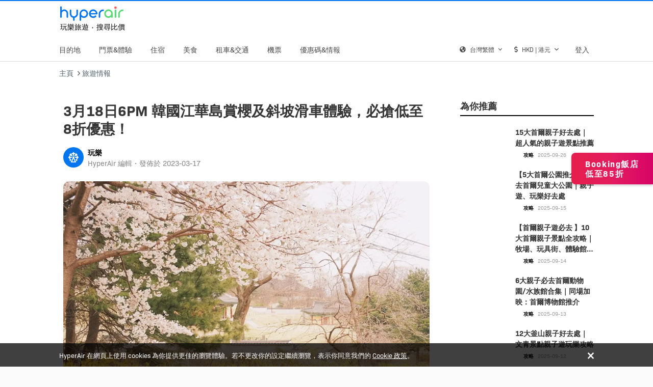

--- FILE ---
content_type: text/html; charset=utf-8
request_url: https://www.hyperair.com/zh-TW/news/%E9%9F%93%E5%9C%8B-%E6%B1%9F%E8%8F%AF%E5%B3%B6%E8%B3%9E%E6%AB%BB-%E6%96%9C%E5%9D%A1%E6%BB%91%E8%BB%8A%E9%AB%94%E9%A9%97-%E5%84%AA%E6%83%A0-1567
body_size: 116186
content:
<!doctype html>
<html data-n-head-ssr lang="zh-TW" data-n-head="%7B%22lang%22:%7B%22ssr%22:%22zh-TW%22%7D%7D">
  <head >
    <meta data-n-head="ssr" charset="utf-8"><meta data-n-head="ssr" name="viewport" content="width=device-width, initial-scale=1, user-scalable=no"><meta data-n-head="ssr" data-hid="theme-color" name="theme-color" content="#0077EE"><meta data-n-head="ssr" name="google-site-verification" content="Ypfl7-mTyDMkWQfjtVYvoYtLtae8h2NXBNe86KJZmD0"><meta data-n-head="ssr" data-hid="description" name="description" content="春暖花開，去韓國可以同時賞櫻！從首爾出發，由專業司機帶領，去海濱度假村欣賞江華島壯麗的海景。享受舒適且風景優美的旅程！ 江華島賞櫻&amp;amp;斜坡滑車體驗 低至8折優惠 【旅神出Deal】江華島賞櫻&amp;amp;斜坡滑 車體驗:只需HK$494(原價: HK$618) 限時開賣日期: 3月18日6PM至4 月10日 適用日期: 只於指定日期有效
"><meta data-n-head="ssr" data-hid="og:title" name="og:title" content="3月18日6PM 韓國江華島賞櫻及斜坡滑車體驗，必搶低至8折優惠！ - HyperAir"><meta data-n-head="ssr" data-hid="og:description" name="og:description" content="春暖花開，去韓國可以同時賞櫻！從首爾出發，由專業司機帶領，去海濱度假村欣賞江華島壯麗的海景。享受舒適且風景優美的旅程！ 江華島賞櫻&amp;amp;斜坡滑車體驗 低至8折優惠 【旅神出Deal】江華島賞櫻&amp;amp;斜坡滑 車體驗:只需HK$494(原價: HK$618) 限時開賣日期: 3月18日6PM至4 月10日 適用日期: 只於指定日期有效
"><meta data-n-head="ssr" data-hid="og:locale" name="og:locale" content="zh-TW"><meta data-n-head="ssr" data-hid="keywords" name="keywords" content=""><meta data-n-head="ssr" data-hid="og:image" property="og:image" content="https://image.hyperair.com/d74ubh4gFGSMSO4lQHka8gTzj6Y2txTGNeSuQkUGgeU/rs:fit:1280:1280:1/g:no/aHR0cHM6Ly9mZWVkLmh5cGVyYWlyLmNvbS93cC1jb250ZW50L3VwbG9hZHMvMjAyMy8wMy9vdml2bWNmMGpxcWl6ZGxsazNrNC0yLmpwZw.webp"><title>3月18日6PM 韓國江華島賞櫻及斜坡滑車體驗，必搶低至8折優惠！ - HyperAir</title><link data-n-head="ssr" rel="icon" href="/nuxt/favicon.ico"><link data-n-head="ssr" rel="icon" type="image/png" href="/nuxt/favicon-16x16.png" sizes="16x16"><link data-n-head="ssr" rel="icon" type="image/png" href="/nuxt/favicon-32x32.png" sizes="32x32"><link data-n-head="ssr" rel="apple-touch-icon" type="image/png" href="/nuxt/favicon-180x180.png" sizes="180x180"><link data-n-head="ssr" rel="icon" type="image/png" href="/nuxt/favicon-192x192.png" sizes="192x192"><link data-n-head="ssr" rel="icon" type="image/png" href="/nuxt/favicon-512x512.png" sizes="512x512"><link data-n-head="ssr" rel="stylesheet" href="https://use.typekit.net/acs7std.css"><link data-n-head="ssr" rel="stylesheet" href="https://api.mapbox.com/mapbox.js/v3.3.1/mapbox.css"><link data-n-head="ssr" rel="stylesheet" href="https://api.mapbox.com/mapbox-gl-js/v1.10.0/mapbox-gl.css"><link data-n-head="ssr" rel="alternate" hreflang="zh-HK" href="https://www.hyperair.com/zh-HK/news/%E9%9F%93%E5%9C%8B-%E6%B1%9F%E8%8F%AF%E5%B3%B6%E8%B3%9E%E6%AB%BB-%E6%96%9C%E5%9D%A1%E6%BB%91%E8%BB%8A%E9%AB%94%E9%A9%97-%E5%84%AA%E6%83%A0-1567"><link data-n-head="ssr" rel="alternate" hreflang="zh-TW" href="https://www.hyperair.com/zh-TW/news/%E9%9F%93%E5%9C%8B-%E6%B1%9F%E8%8F%AF%E5%B3%B6%E8%B3%9E%E6%AB%BB-%E6%96%9C%E5%9D%A1%E6%BB%91%E8%BB%8A%E9%AB%94%E9%A9%97-%E5%84%AA%E6%83%A0-1567"><link data-n-head="ssr" rel="alternate" hreflang="zh-CN" href="https://www.hyperair.com/zh-CN/news/%E9%9F%93%E5%9C%8B-%E6%B1%9F%E8%8F%AF%E5%B3%B6%E8%B3%9E%E6%AB%BB-%E6%96%9C%E5%9D%A1%E6%BB%91%E8%BB%8A%E9%AB%94%E9%A9%97-%E5%84%AA%E6%83%A0-1567"><link data-n-head="ssr" rel="alternate" hreflang="en" href="https://www.hyperair.com/en/news/%E9%9F%93%E5%9C%8B-%E6%B1%9F%E8%8F%AF%E5%B3%B6%E8%B3%9E%E6%AB%BB-%E6%96%9C%E5%9D%A1%E6%BB%91%E8%BB%8A%E9%AB%94%E9%A9%97-%E5%84%AA%E6%83%A0-1567"><link data-n-head="ssr" rel="alternate" hreflang="en-SG" href="https://www.hyperair.com/en-SG/news/%E9%9F%93%E5%9C%8B-%E6%B1%9F%E8%8F%AF%E5%B3%B6%E8%B3%9E%E6%AB%BB-%E6%96%9C%E5%9D%A1%E6%BB%91%E8%BB%8A%E9%AB%94%E9%A9%97-%E5%84%AA%E6%83%A0-1567"><link data-n-head="ssr" rel="alternate" hreflang="en-HK" href="https://www.hyperair.com/en-HK/news/%E9%9F%93%E5%9C%8B-%E6%B1%9F%E8%8F%AF%E5%B3%B6%E8%B3%9E%E6%AB%BB-%E6%96%9C%E5%9D%A1%E6%BB%91%E8%BB%8A%E9%AB%94%E9%A9%97-%E5%84%AA%E6%83%A0-1567"><link data-n-head="ssr" data-hid="canonical" rel="canonical" href="/zh-TW/news/%e9%9f%93%e5%9c%8b-%e6%b1%9f%e8%8f%af%e5%b3%b6%e8%b3%9e%e6%ab%bb-%e6%96%9c%e5%9d%a1%e6%bb%91%e8%bb%8a%e9%ab%94%e9%a9%97-%e5%84%aa%e6%83%a0-1567"><script data-n-head="ssr" src="https://api.mapbox.com/mapbox.js/v3.3.1/mapbox.js" type="e417b9064672884bd6593038-text/javascript"></script><script data-n-head="ssr" data-hid="gtm-script" type="e417b9064672884bd6593038-text/javascript">if(!window._gtm_init){window._gtm_init=1;(function(w,n,d,m,e,p){w[d]=(w[d]==1||n[d]=='yes'||n[d]==1||n[m]==1||(w[e]&&w[e].p&&e[e][p]()))?1:0})(window,'navigator','doNotTrack','msDoNotTrack','external','msTrackingProtectionEnabled');(function(w,d,s,l,x,y){w[l]=w[l]||[];w[l].push({'gtm.start':new Date().getTime(),event:'gtm.js'});w[x]={};w._gtm_inject=function(i){if(w.doNotTrack||w[x][i])return;w[x][i]=1;var f=d.getElementsByTagName(s)[0],j=d.createElement(s);j.async=true;j.src='https://www.googletagmanager.com/gtm.js?id='+i;f.parentNode.insertBefore(j,f);};w[y]('GTM-MGLK2VG')})(window,document,'script','dataLayer','_gtm_ids','_gtm_inject')}</script><link rel="preload" href="/_nuxt/5e55181.js" as="script"><link rel="preload" href="/_nuxt/4fb880d.js" as="script"><link rel="preload" href="/_nuxt/c48c49e.js" as="script"><link rel="preload" href="/_nuxt/5a4fbf6.js" as="script"><link rel="preload" href="/_nuxt/89f02de.js" as="script"><link rel="preload" href="/_nuxt/bd3461c.js" as="script"><link rel="preload" href="/_nuxt/f4183b7.js" as="script"><link rel="preload" href="/_nuxt/4c808e4.js" as="script"><style data-vue-ssr-id="00122704:0 318b034c:0 cef1d124:0 b8d2539e:0 11f25eb5:0 aed15376:0 aed15376:1 52a3a892:0 5762adde:0 57c14130:0 0d66dd48:0 51067960:0 2930123b:0 0993e43c:0 ef5ef77c:0 62fce4ce:0 0758926d:0 ee1ce45c:0 512d6a38:0 36466682:0 3cc90010:0 32017635:0 7cc3ebfc:0 73beb470:0 6dd509c4:0 4bbab9e0:0 67494c95:0 5d3ecd94:0">.svg-inline--fa,svg:not(:root).svg-inline--fa{overflow:visible}.svg-inline--fa{display:inline-block;font-size:inherit;height:1em;vertical-align:-.125em}.svg-inline--fa.fa-lg{vertical-align:-.225em}.svg-inline--fa.fa-w-1{width:.0625em}.svg-inline--fa.fa-w-2{width:.125em}.svg-inline--fa.fa-w-3{width:.1875em}.svg-inline--fa.fa-w-4{width:.25em}.svg-inline--fa.fa-w-5{width:.3125em}.svg-inline--fa.fa-w-6{width:.375em}.svg-inline--fa.fa-w-7{width:.4375em}.svg-inline--fa.fa-w-8{width:.5em}.svg-inline--fa.fa-w-9{width:.5625em}.svg-inline--fa.fa-w-10{width:.625em}.svg-inline--fa.fa-w-11{width:.6875em}.svg-inline--fa.fa-w-12{width:.75em}.svg-inline--fa.fa-w-13{width:.8125em}.svg-inline--fa.fa-w-14{width:.875em}.svg-inline--fa.fa-w-15{width:.9375em}.svg-inline--fa.fa-w-16{width:1em}.svg-inline--fa.fa-w-17{width:1.0625em}.svg-inline--fa.fa-w-18{width:1.125em}.svg-inline--fa.fa-w-19{width:1.1875em}.svg-inline--fa.fa-w-20{width:1.25em}.svg-inline--fa.fa-pull-left{margin-right:.3em;width:auto}.svg-inline--fa.fa-pull-right{margin-left:.3em;width:auto}.svg-inline--fa.fa-border{height:1.5em}.svg-inline--fa.fa-li{width:2em}.svg-inline--fa.fa-fw{width:1.25em}.fa-layers svg.svg-inline--fa{bottom:0;left:0;margin:auto;position:absolute;right:0;top:0}.fa-layers{display:inline-block;height:1em;position:relative;text-align:center;vertical-align:-.125em;width:1em}.fa-layers svg.svg-inline--fa{transform-origin:center center}.fa-layers-counter,.fa-layers-text{display:inline-block;position:absolute;text-align:center}.fa-layers-text{left:50%;top:50%;transform:translate(-50%,-50%);transform-origin:center center}.fa-layers-counter{background-color:#ff253a;border-radius:1em;box-sizing:border-box;color:#fff;height:1.5em;line-height:1;max-width:5em;min-width:1.5em;overflow:hidden;padding:.25em;right:0;text-overflow:ellipsis;top:0;transform:scale(.25);transform-origin:top right}.fa-layers-bottom-right{bottom:0;right:0;top:auto;transform:scale(.25);transform-origin:bottom right}.fa-layers-bottom-left{bottom:0;left:0;right:auto;top:auto;transform:scale(.25);transform-origin:bottom left}.fa-layers-top-right{right:0;top:0;transform:scale(.25);transform-origin:top right}.fa-layers-top-left{left:0;right:auto;top:0;transform:scale(.25);transform-origin:top left}.fa-lg{font-size:1.33333em;line-height:.75em;vertical-align:-.0667em}.fa-xs{font-size:.75em}.fa-sm{font-size:.875em}.fa-1x{font-size:1em}.fa-2x{font-size:2em}.fa-3x{font-size:3em}.fa-4x{font-size:4em}.fa-5x{font-size:5em}.fa-6x{font-size:6em}.fa-7x{font-size:7em}.fa-8x{font-size:8em}.fa-9x{font-size:9em}.fa-10x{font-size:10em}.fa-fw{text-align:center;width:1.25em}.fa-ul{list-style-type:none;margin-left:2.5em;padding-left:0}.fa-ul>li{position:relative}.fa-li{left:-2em;line-height:inherit;position:absolute;text-align:center;width:2em}.fa-border{border:.08em solid #eee;border-radius:.1em;padding:.2em .25em .15em}.fa-pull-left{float:left}.fa-pull-right{float:right}.fa.fa-pull-left,.fab.fa-pull-left,.fal.fa-pull-left,.far.fa-pull-left,.fas.fa-pull-left{margin-right:.3em}.fa.fa-pull-right,.fab.fa-pull-right,.fal.fa-pull-right,.far.fa-pull-right,.fas.fa-pull-right{margin-left:.3em}.fa-spin{animation:fa-spin 2s linear infinite}.fa-pulse{animation:fa-spin 1s steps(8) infinite}@keyframes fa-spin{0%{transform:rotate(0deg)}to{transform:rotate(1turn)}}.fa-rotate-90{-ms-filter:"progid:DXImageTransform.Microsoft.BasicImage(rotation=1)";transform:rotate(90deg)}.fa-rotate-180{-ms-filter:"progid:DXImageTransform.Microsoft.BasicImage(rotation=2)";transform:rotate(180deg)}.fa-rotate-270{-ms-filter:"progid:DXImageTransform.Microsoft.BasicImage(rotation=3)";transform:rotate(270deg)}.fa-flip-horizontal{-ms-filter:"progid:DXImageTransform.Microsoft.BasicImage(rotation=0, mirror=1)";transform:scaleX(-1)}.fa-flip-vertical{transform:scaleY(-1)}.fa-flip-both,.fa-flip-horizontal.fa-flip-vertical,.fa-flip-vertical{-ms-filter:"progid:DXImageTransform.Microsoft.BasicImage(rotation=2, mirror=1)"}.fa-flip-both,.fa-flip-horizontal.fa-flip-vertical{transform:scale(-1)}:root .fa-flip-both,:root .fa-flip-horizontal,:root .fa-flip-vertical,:root .fa-rotate-180,:root .fa-rotate-270,:root .fa-rotate-90{filter:none}.fa-stack{display:inline-block;height:2em;position:relative;width:2.5em}.fa-stack-1x,.fa-stack-2x{bottom:0;left:0;margin:auto;position:absolute;right:0;top:0}.svg-inline--fa.fa-stack-1x{height:1em;width:1.25em}.svg-inline--fa.fa-stack-2x{height:2em;width:2.5em}.fa-inverse{color:#fff}.sr-only{clip:rect(0,0,0,0);border:0;height:1px;margin:-1px;overflow:hidden;padding:0;position:absolute;width:1px}.sr-only-focusable:active,.sr-only-focusable:focus{clip:auto;height:auto;margin:0;overflow:visible;position:static;width:auto}.svg-inline--fa .fa-primary{fill:var(--fa-primary-color,currentColor);opacity:1;opacity:var(--fa-primary-opacity,1)}.svg-inline--fa .fa-secondary{fill:var(--fa-secondary-color,currentColor)}.svg-inline--fa .fa-secondary,.svg-inline--fa.fa-swap-opacity .fa-primary{opacity:.4;opacity:var(--fa-secondary-opacity,.4)}.svg-inline--fa.fa-swap-opacity .fa-secondary{opacity:1;opacity:var(--fa-primary-opacity,1)}.svg-inline--fa mask .fa-primary,.svg-inline--fa mask .fa-secondary{fill:#000}.fad.fa-inverse{color:#fff}
@font-face{font-family:swiper-icons;font-style:normal;font-weight:400;src:url("data:application/font-woff;charset=utf-8;base64, [base64]//wADZ2x5ZgAAAywAAADMAAAD2MHtryVoZWFkAAABbAAAADAAAAA2E2+eoWhoZWEAAAGcAAAAHwAAACQC9gDzaG10eAAAAigAAAAZAAAArgJkABFsb2NhAAAC0AAAAFoAAABaFQAUGG1heHAAAAG8AAAAHwAAACAAcABAbmFtZQAAA/gAAAE5AAACXvFdBwlwb3N0AAAFNAAAAGIAAACE5s74hXjaY2BkYGAAYpf5Hu/j+W2+MnAzMYDAzaX6QjD6/4//Bxj5GA8AuRwMYGkAPywL13jaY2BkYGA88P8Agx4j+/8fQDYfA1AEBWgDAIB2BOoAeNpjYGRgYNBh4GdgYgABEMnIABJzYNADCQAACWgAsQB42mNgYfzCOIGBlYGB0YcxjYGBwR1Kf2WQZGhhYGBiYGVmgAFGBiQQkOaawtDAoMBQxXjg/wEGPcYDDA4wNUA2CCgwsAAAO4EL6gAAeNpj2M0gyAACqxgGNWBkZ2D4/wMA+xkDdgAAAHjaY2BgYGaAYBkGRgYQiAHyGMF8FgYHIM3DwMHABGQrMOgyWDLEM1T9/w8UBfEMgLzE////P/5//f/V/xv+r4eaAAeMbAxwIUYmIMHEgKYAYjUcsDAwsLKxc3BycfPw8jEQA/[base64]/uznmfPFBNODM2K7MTQ45YEAZqGP81AmGGcF3iPqOop0r1SPTaTbVkfUe4HXj97wYE+yNwWYxwWu4v1ugWHgo3S1XdZEVqWM7ET0cfnLGxWfkgR42o2PvWrDMBSFj/IHLaF0zKjRgdiVMwScNRAoWUoH78Y2icB/yIY09An6AH2Bdu/UB+yxopYshQiEvnvu0dURgDt8QeC8PDw7Fpji3fEA4z/PEJ6YOB5hKh4dj3EvXhxPqH/SKUY3rJ7srZ4FZnh1PMAtPhwP6fl2PMJMPDgeQ4rY8YT6Gzao0eAEA409DuggmTnFnOcSCiEiLMgxCiTI6Cq5DZUd3Qmp10vO0LaLTd2cjN4fOumlc7lUYbSQcZFkutRG7g6JKZKy0RmdLY680CDnEJ+UMkpFFe1RN7nxdVpXrC4aTtnaurOnYercZg2YVmLN/d/gczfEimrE/fs/bOuq29Zmn8tloORaXgZgGa78yO9/cnXm2BpaGvq25Dv9S4E9+5SIc9PqupJKhYFSSl47+Qcr1mYNAAAAeNptw0cKwkAAAMDZJA8Q7OUJvkLsPfZ6zFVERPy8qHh2YER+3i/BP83vIBLLySsoKimrqKqpa2hp6+jq6RsYGhmbmJqZSy0sraxtbO3sHRydnEMU4uR6yx7JJXveP7WrDycAAAAAAAH//wACeNpjYGRgYOABYhkgZgJCZgZNBkYGLQZtIJsFLMYAAAw3ALgAeNolizEKgDAQBCchRbC2sFER0YD6qVQiBCv/H9ezGI6Z5XBAw8CBK/m5iQQVauVbXLnOrMZv2oLdKFa8Pjuru2hJzGabmOSLzNMzvutpB3N42mNgZGBg4GKQYzBhYMxJLMlj4GBgAYow/P/PAJJhLM6sSoWKfWCAAwDAjgbRAAB42mNgYGBkAIIbCZo5IPrmUn0hGA0AO8EFTQAA") format("woff")}:root{--swiper-theme-color:#007aff}.swiper-container{list-style:none;margin-left:auto;margin-right:auto;overflow:hidden;padding:0;position:relative;z-index:1}.swiper-container-vertical>.swiper-wrapper{flex-direction:column}.swiper-wrapper{box-sizing:content-box;display:flex;height:100%;position:relative;transition-property:transform;width:100%;z-index:1}.swiper-container-android .swiper-slide,.swiper-wrapper{transform:translateZ(0)}.swiper-container-multirow>.swiper-wrapper{flex-wrap:wrap}.swiper-container-multirow-column>.swiper-wrapper{flex-direction:column;flex-wrap:wrap}.swiper-container-free-mode>.swiper-wrapper{margin:0 auto;transition-timing-function:ease-out}.swiper-container-pointer-events{touch-action:pan-y}.swiper-container-pointer-events.swiper-container-vertical{touch-action:pan-x}.swiper-slide{flex-shrink:0;height:100%;position:relative;transition-property:transform;width:100%}.swiper-slide-invisible-blank{visibility:hidden}.swiper-container-autoheight,.swiper-container-autoheight .swiper-slide{height:auto}.swiper-container-autoheight .swiper-wrapper{align-items:flex-start;transition-property:transform,height}.swiper-container-3d{perspective:1200px}.swiper-container-3d .swiper-cube-shadow,.swiper-container-3d .swiper-slide,.swiper-container-3d .swiper-slide-shadow-bottom,.swiper-container-3d .swiper-slide-shadow-left,.swiper-container-3d .swiper-slide-shadow-right,.swiper-container-3d .swiper-slide-shadow-top,.swiper-container-3d .swiper-wrapper{transform-style:preserve-3d}.swiper-container-3d .swiper-slide-shadow-bottom,.swiper-container-3d .swiper-slide-shadow-left,.swiper-container-3d .swiper-slide-shadow-right,.swiper-container-3d .swiper-slide-shadow-top{height:100%;left:0;pointer-events:none;position:absolute;top:0;width:100%;z-index:10}.swiper-container-3d .swiper-slide-shadow-left{background-image:linear-gradient(270deg,rgba(0,0,0,.5),transparent)}.swiper-container-3d .swiper-slide-shadow-right{background-image:linear-gradient(90deg,rgba(0,0,0,.5),transparent)}.swiper-container-3d .swiper-slide-shadow-top{background-image:linear-gradient(0deg,rgba(0,0,0,.5),transparent)}.swiper-container-3d .swiper-slide-shadow-bottom{background-image:linear-gradient(180deg,rgba(0,0,0,.5),transparent)}.swiper-container-css-mode>.swiper-wrapper{-ms-overflow-style:none;overflow:auto;scrollbar-width:none}.swiper-container-css-mode>.swiper-wrapper::-webkit-scrollbar{display:none}.swiper-container-css-mode>.swiper-wrapper>.swiper-slide{scroll-snap-align:start start}.swiper-container-horizontal.swiper-container-css-mode>.swiper-wrapper{scroll-snap-type:x mandatory}.swiper-container-vertical.swiper-container-css-mode>.swiper-wrapper{scroll-snap-type:y mandatory}:root{--swiper-navigation-size:44px}.swiper-button-next,.swiper-button-prev{align-items:center;color:var(--swiper-navigation-color,var(--swiper-theme-color));cursor:pointer;display:flex;height:var(--swiper-navigation-size);justify-content:center;margin-top:calc(0px - var(--swiper-navigation-size)/2);position:absolute;top:50%;width:calc(var(--swiper-navigation-size)/44*27);z-index:10}.swiper-button-next.swiper-button-disabled,.swiper-button-prev.swiper-button-disabled{cursor:auto;opacity:.35;pointer-events:none}.swiper-button-next:after,.swiper-button-prev:after{font-family:swiper-icons;font-size:var(--swiper-navigation-size);font-variant:normal;letter-spacing:0;line-height:1;text-transform:none!important;text-transform:none}.swiper-button-prev,.swiper-container-rtl .swiper-button-next{left:10px;right:auto}.swiper-button-prev:after,.swiper-container-rtl .swiper-button-next:after{content:"prev"}.swiper-button-next,.swiper-container-rtl .swiper-button-prev{left:auto;right:10px}.swiper-button-next:after,.swiper-container-rtl .swiper-button-prev:after{content:"next"}.swiper-button-next.swiper-button-white,.swiper-button-prev.swiper-button-white{--swiper-navigation-color:#fff}.swiper-button-next.swiper-button-black,.swiper-button-prev.swiper-button-black{--swiper-navigation-color:#000}.swiper-button-lock{display:none}.swiper-pagination{position:absolute;text-align:center;transform:translateZ(0);transition:opacity .3s;z-index:10}.swiper-pagination.swiper-pagination-hidden{opacity:0}.swiper-container-horizontal>.swiper-pagination-bullets,.swiper-pagination-custom,.swiper-pagination-fraction{bottom:10px;left:0;width:100%}.swiper-pagination-bullets-dynamic{font-size:0;overflow:hidden}.swiper-pagination-bullets-dynamic .swiper-pagination-bullet{position:relative;transform:scale(.33)}.swiper-pagination-bullets-dynamic .swiper-pagination-bullet-active,.swiper-pagination-bullets-dynamic .swiper-pagination-bullet-active-main{transform:scale(1)}.swiper-pagination-bullets-dynamic .swiper-pagination-bullet-active-prev{transform:scale(.66)}.swiper-pagination-bullets-dynamic .swiper-pagination-bullet-active-prev-prev{transform:scale(.33)}.swiper-pagination-bullets-dynamic .swiper-pagination-bullet-active-next{transform:scale(.66)}.swiper-pagination-bullets-dynamic .swiper-pagination-bullet-active-next-next{transform:scale(.33)}.swiper-pagination-bullet{background:#000;border-radius:50%;display:inline-block;height:8px;opacity:.2;width:8px}button.swiper-pagination-bullet{-webkit-appearance:none;-moz-appearance:none;appearance:none;border:none;box-shadow:none;margin:0;padding:0}.swiper-pagination-clickable .swiper-pagination-bullet{cursor:pointer}.swiper-pagination-bullet:only-child{display:none!important}.swiper-pagination-bullet-active{background:var(--swiper-pagination-color,var(--swiper-theme-color));opacity:1}.swiper-container-vertical>.swiper-pagination-bullets{right:10px;top:50%;transform:translate3d(0,-50%,0)}.swiper-container-vertical>.swiper-pagination-bullets .swiper-pagination-bullet{display:block;margin:6px 0}.swiper-container-vertical>.swiper-pagination-bullets.swiper-pagination-bullets-dynamic{top:50%;transform:translateY(-50%);width:8px}.swiper-container-vertical>.swiper-pagination-bullets.swiper-pagination-bullets-dynamic .swiper-pagination-bullet{display:inline-block;transition:transform .2s,top .2s}.swiper-container-horizontal>.swiper-pagination-bullets .swiper-pagination-bullet{margin:0 4px}.swiper-container-horizontal>.swiper-pagination-bullets.swiper-pagination-bullets-dynamic{left:50%;transform:translateX(-50%);white-space:nowrap}.swiper-container-horizontal>.swiper-pagination-bullets.swiper-pagination-bullets-dynamic .swiper-pagination-bullet{transition:transform .2s,left .2s}.swiper-container-horizontal.swiper-container-rtl>.swiper-pagination-bullets-dynamic .swiper-pagination-bullet{transition:transform .2s,right .2s}.swiper-pagination-progressbar{background:rgba(0,0,0,.25);position:absolute}.swiper-pagination-progressbar .swiper-pagination-progressbar-fill{background:var(--swiper-pagination-color,var(--swiper-theme-color));height:100%;left:0;position:absolute;top:0;transform:scale(0);transform-origin:left top;width:100%}.swiper-container-rtl .swiper-pagination-progressbar .swiper-pagination-progressbar-fill{transform-origin:right top}.swiper-container-horizontal>.swiper-pagination-progressbar,.swiper-container-vertical>.swiper-pagination-progressbar.swiper-pagination-progressbar-opposite{height:4px;left:0;top:0;width:100%}.swiper-container-horizontal>.swiper-pagination-progressbar.swiper-pagination-progressbar-opposite,.swiper-container-vertical>.swiper-pagination-progressbar{height:100%;left:0;top:0;width:4px}.swiper-pagination-white{--swiper-pagination-color:#fff}.swiper-pagination-black{--swiper-pagination-color:#000}.swiper-pagination-lock{display:none}.swiper-scrollbar{background:rgba(0,0,0,.1);border-radius:10px;position:relative;-ms-touch-action:none}.swiper-container-horizontal>.swiper-scrollbar{bottom:3px;height:5px;left:1%;position:absolute;width:98%;z-index:50}.swiper-container-vertical>.swiper-scrollbar{height:98%;position:absolute;right:3px;top:1%;width:5px;z-index:50}.swiper-scrollbar-drag{background:rgba(0,0,0,.5);border-radius:10px;height:100%;left:0;position:relative;top:0;width:100%}.swiper-scrollbar-cursor-drag{cursor:move}.swiper-scrollbar-lock{display:none}.swiper-zoom-container{align-items:center;display:flex;height:100%;justify-content:center;text-align:center;width:100%}.swiper-zoom-container>canvas,.swiper-zoom-container>img,.swiper-zoom-container>svg{max-height:100%;max-width:100%;-o-object-fit:contain;object-fit:contain}.swiper-slide-zoomed{cursor:move}.swiper-lazy-preloader{animation:swiper-preloader-spin 1s linear infinite;border:4px solid var(--swiper-preloader-color,var(--swiper-theme-color));border-radius:50%;border-top:4px solid transparent;box-sizing:border-box;height:42px;left:50%;margin-left:-21px;margin-top:-21px;position:absolute;top:50%;transform-origin:50%;width:42px;z-index:10}.swiper-lazy-preloader-white{--swiper-preloader-color:#fff}.swiper-lazy-preloader-black{--swiper-preloader-color:#000}@keyframes swiper-preloader-spin{to{transform:rotate(1turn)}}.swiper-container .swiper-notification{left:0;opacity:0;pointer-events:none;position:absolute;top:0;z-index:-1000}.swiper-container-fade.swiper-container-free-mode .swiper-slide{transition-timing-function:ease-out}.swiper-container-fade .swiper-slide{pointer-events:none;transition-property:opacity}.swiper-container-fade .swiper-slide .swiper-slide{pointer-events:none}.swiper-container-fade .swiper-slide-active,.swiper-container-fade .swiper-slide-active .swiper-slide-active{pointer-events:auto}.swiper-container-cube{overflow:visible}.swiper-container-cube .swiper-slide{backface-visibility:hidden;height:100%;pointer-events:none;transform-origin:0 0;visibility:hidden;width:100%;z-index:1}.swiper-container-cube .swiper-slide .swiper-slide{pointer-events:none}.swiper-container-cube.swiper-container-rtl .swiper-slide{transform-origin:100% 0}.swiper-container-cube .swiper-slide-active,.swiper-container-cube .swiper-slide-active .swiper-slide-active{pointer-events:auto}.swiper-container-cube .swiper-slide-active,.swiper-container-cube .swiper-slide-next,.swiper-container-cube .swiper-slide-next+.swiper-slide,.swiper-container-cube .swiper-slide-prev{pointer-events:auto;visibility:visible}.swiper-container-cube .swiper-slide-shadow-bottom,.swiper-container-cube .swiper-slide-shadow-left,.swiper-container-cube .swiper-slide-shadow-right,.swiper-container-cube .swiper-slide-shadow-top{backface-visibility:hidden;z-index:0}.swiper-container-cube .swiper-cube-shadow{bottom:0;height:100%;left:0;opacity:.6;position:absolute;width:100%;z-index:0}.swiper-container-cube .swiper-cube-shadow:before{background:#000;bottom:0;content:"";filter:blur(50px);left:0;position:absolute;right:0;top:0}.swiper-container-flip{overflow:visible}.swiper-container-flip .swiper-slide{backface-visibility:hidden;pointer-events:none;z-index:1}.swiper-container-flip .swiper-slide .swiper-slide{pointer-events:none}.swiper-container-flip .swiper-slide-active,.swiper-container-flip .swiper-slide-active .swiper-slide-active{pointer-events:auto}.swiper-container-flip .swiper-slide-shadow-bottom,.swiper-container-flip .swiper-slide-shadow-left,.swiper-container-flip .swiper-slide-shadow-right,.swiper-container-flip .swiper-slide-shadow-top{backface-visibility:hidden;z-index:0}
.leaflet-image-layer,.leaflet-layer,.leaflet-marker-icon,.leaflet-marker-shadow,.leaflet-pane,.leaflet-pane>canvas,.leaflet-pane>svg,.leaflet-tile,.leaflet-tile-container,.leaflet-zoom-box{left:0;position:absolute;top:0}.leaflet-container{overflow:hidden}.leaflet-marker-icon,.leaflet-marker-shadow,.leaflet-tile{-webkit-user-drag:none;-webkit-user-select:none;-moz-user-select:none;user-select:none}.leaflet-tile::-moz-selection{background:transparent}.leaflet-tile::selection{background:transparent}.leaflet-safari .leaflet-tile{image-rendering:-webkit-optimize-contrast}.leaflet-safari .leaflet-tile-container{height:1600px;-webkit-transform-origin:0 0;width:1600px}.leaflet-marker-icon,.leaflet-marker-shadow{display:block}.leaflet-container .leaflet-marker-pane img,.leaflet-container .leaflet-overlay-pane svg,.leaflet-container .leaflet-shadow-pane img,.leaflet-container .leaflet-tile,.leaflet-container .leaflet-tile-pane img,.leaflet-container img.leaflet-image-layer{max-height:none!important;max-width:none!important}.leaflet-container.leaflet-touch-zoom{touch-action:pan-x pan-y}.leaflet-container.leaflet-touch-drag{touch-action:none;touch-action:pinch-zoom}.leaflet-container.leaflet-touch-drag.leaflet-touch-zoom{touch-action:none}.leaflet-container{-webkit-tap-highlight-color:transparent}.leaflet-container a{-webkit-tap-highlight-color:rgba(51,181,229,.4)}.leaflet-tile{filter:inherit;visibility:hidden}.leaflet-tile-loaded{visibility:inherit}.leaflet-zoom-box{box-sizing:border-box;height:0;width:0;z-index:800}.leaflet-overlay-pane svg{-moz-user-select:none}.leaflet-pane{z-index:400}.leaflet-tile-pane{z-index:200}.leaflet-overlay-pane{z-index:400}.leaflet-shadow-pane{z-index:500}.leaflet-marker-pane{z-index:600}.leaflet-tooltip-pane{z-index:650}.leaflet-popup-pane{z-index:700}.leaflet-map-pane canvas{z-index:100}.leaflet-map-pane svg{z-index:200}.leaflet-vml-shape{height:1px;width:1px}.lvml{behavior:url(#default#VML);display:inline-block;position:absolute}.leaflet-control{pointer-events:visiblePainted;pointer-events:auto;position:relative;z-index:800}.leaflet-bottom,.leaflet-top{pointer-events:none;position:absolute;z-index:1000}.leaflet-top{top:0}.leaflet-right{right:0}.leaflet-bottom{bottom:0}.leaflet-left{left:0}.leaflet-control{clear:both;float:left}.leaflet-right .leaflet-control{float:right}.leaflet-top .leaflet-control{margin-top:10px}.leaflet-bottom .leaflet-control{margin-bottom:10px}.leaflet-left .leaflet-control{margin-left:10px}.leaflet-right .leaflet-control{margin-right:10px}.leaflet-fade-anim .leaflet-tile{will-change:opacity}.leaflet-fade-anim .leaflet-popup{opacity:0;transition:opacity .2s linear}.leaflet-fade-anim .leaflet-map-pane .leaflet-popup{opacity:1}.leaflet-zoom-animated{transform-origin:0 0}.leaflet-zoom-anim .leaflet-zoom-animated{transition:transform .25s cubic-bezier(0,0,.25,1);will-change:transform}.leaflet-pan-anim .leaflet-tile,.leaflet-zoom-anim .leaflet-tile{transition:none}.leaflet-zoom-anim .leaflet-zoom-hide{visibility:hidden}.leaflet-interactive{cursor:pointer}.leaflet-grab{cursor:grab}.leaflet-crosshair,.leaflet-crosshair .leaflet-interactive{cursor:crosshair}.leaflet-control,.leaflet-popup-pane{cursor:auto}.leaflet-dragging .leaflet-grab,.leaflet-dragging .leaflet-grab .leaflet-interactive,.leaflet-dragging .leaflet-marker-draggable{cursor:move;cursor:grabbing}.leaflet-image-layer,.leaflet-marker-icon,.leaflet-marker-shadow,.leaflet-pane>svg path,.leaflet-tile-container{pointer-events:none}.leaflet-image-layer.leaflet-interactive,.leaflet-marker-icon.leaflet-interactive,.leaflet-pane>svg path.leaflet-interactive,svg.leaflet-image-layer.leaflet-interactive path{pointer-events:visiblePainted;pointer-events:auto}.leaflet-container{background:#ddd;outline:0}.leaflet-container a{color:#0078a8}.leaflet-container a.leaflet-active{outline:2px solid orange}.leaflet-zoom-box{background:hsla(0,0%,100%,.5);border:2px dotted #38f}.leaflet-container{font:12px/1.5 "Helvetica Neue",Arial,Helvetica,sans-serif}.leaflet-bar{border-radius:4px;box-shadow:0 1px 5px rgba(0,0,0,.65)}.leaflet-bar a,.leaflet-bar a:hover{background-color:#fff;border-bottom:1px solid #ccc;color:#000;display:block;height:26px;line-height:26px;text-align:center;-webkit-text-decoration:none;text-decoration:none;width:26px}.leaflet-bar a,.leaflet-control-layers-toggle{background-position:50% 50%;background-repeat:no-repeat;display:block}.leaflet-bar a:hover{background-color:#f4f4f4}.leaflet-bar a:first-child{border-top-left-radius:4px;border-top-right-radius:4px}.leaflet-bar a:last-child{border-bottom:none;border-bottom-left-radius:4px;border-bottom-right-radius:4px}.leaflet-bar a.leaflet-disabled{background-color:#f4f4f4;color:#bbb;cursor:default}.leaflet-touch .leaflet-bar a{height:30px;line-height:30px;width:30px}.leaflet-touch .leaflet-bar a:first-child{border-top-left-radius:2px;border-top-right-radius:2px}.leaflet-touch .leaflet-bar a:last-child{border-bottom-left-radius:2px;border-bottom-right-radius:2px}.leaflet-control-zoom-in,.leaflet-control-zoom-out{font:700 18px "Lucida Console",Monaco,monospace;text-indent:1px}.leaflet-touch .leaflet-control-zoom-in,.leaflet-touch .leaflet-control-zoom-out{font-size:22px}.leaflet-control-layers{background:#fff;border-radius:5px;box-shadow:0 1px 5px rgba(0,0,0,.4)}.leaflet-control-layers-toggle{background-image:url([data-uri]);height:36px;width:36px}.leaflet-retina .leaflet-control-layers-toggle{background-image:url(/_nuxt/img/layers-2x.4f0283c.png);background-size:26px 26px}.leaflet-touch .leaflet-control-layers-toggle{height:44px;width:44px}.leaflet-control-layers .leaflet-control-layers-list,.leaflet-control-layers-expanded .leaflet-control-layers-toggle{display:none}.leaflet-control-layers-expanded .leaflet-control-layers-list{display:block;position:relative}.leaflet-control-layers-expanded{background:#fff;color:#333;padding:6px 10px 6px 6px}.leaflet-control-layers-scrollbar{overflow-x:hidden;overflow-y:scroll;padding-right:5px}.leaflet-control-layers-selector{margin-top:2px;position:relative;top:1px}.leaflet-control-layers label{display:block}.leaflet-control-layers-separator{border-top:1px solid #ddd;height:0;margin:5px -10px 5px -6px}.leaflet-default-icon-path{background-image:url(/_nuxt/img/marker-icon.2273e3d.png)}.leaflet-container .leaflet-control-attribution{background:#fff;background:hsla(0,0%,100%,.7);margin:0}.leaflet-control-attribution,.leaflet-control-scale-line{color:#333;padding:0 5px}.leaflet-control-attribution a{-webkit-text-decoration:none;text-decoration:none}.leaflet-control-attribution a:hover{-webkit-text-decoration:underline;text-decoration:underline}.leaflet-container .leaflet-control-attribution,.leaflet-container .leaflet-control-scale{font-size:11px}.leaflet-left .leaflet-control-scale{margin-left:5px}.leaflet-bottom .leaflet-control-scale{margin-bottom:5px}.leaflet-control-scale-line{background:#fff;background:hsla(0,0%,100%,.5);border:2px solid #777;border-top:none;box-sizing:border-box;font-size:11px;line-height:1.1;overflow:hidden;padding:2px 5px 1px;white-space:nowrap}.leaflet-control-scale-line:not(:first-child){border-bottom:none;border-top:2px solid #777;margin-top:-2px}.leaflet-control-scale-line:not(:first-child):not(:last-child){border-bottom:2px solid #777}.leaflet-touch .leaflet-bar,.leaflet-touch .leaflet-control-attribution,.leaflet-touch .leaflet-control-layers{box-shadow:none}.leaflet-touch .leaflet-bar,.leaflet-touch .leaflet-control-layers{background-clip:padding-box;border:2px solid rgba(0,0,0,.2)}.leaflet-popup{margin-bottom:20px;position:absolute;text-align:center}.leaflet-popup-content-wrapper{border-radius:12px;padding:1px;text-align:left}.leaflet-popup-content{line-height:1.4;margin:13px 19px}.leaflet-popup-content p{margin:18px 0}.leaflet-popup-tip-container{height:20px;left:50%;margin-left:-20px;overflow:hidden;pointer-events:none;position:absolute;width:40px}.leaflet-popup-tip{height:17px;margin:-10px auto 0;padding:1px;transform:rotate(45deg);width:17px}.leaflet-popup-content-wrapper,.leaflet-popup-tip{background:#fff;box-shadow:0 3px 14px rgba(0,0,0,.4);color:#333}.leaflet-container a.leaflet-popup-close-button{background:transparent;border:none;color:#c3c3c3;font:16px/14px Tahoma,Verdana,sans-serif;font-weight:700;height:14px;padding:4px 4px 0 0;position:absolute;right:0;text-align:center;-webkit-text-decoration:none;text-decoration:none;top:0;width:18px}.leaflet-container a.leaflet-popup-close-button:hover{color:#999}.leaflet-popup-scrolled{border-bottom:1px solid #ddd;border-top:1px solid #ddd;overflow:auto}.leaflet-oldie .leaflet-popup-content-wrapper{-ms-zoom:1}.leaflet-oldie .leaflet-popup-tip{-ms-filter:"progid:DXImageTransform.Microsoft.Matrix(M11=0.70710678, M12=0.70710678, M21=-0.70710678, M22=0.70710678)";filter:progid:DXImageTransform.Microsoft.Matrix(M11=0.70710678,M12=0.70710678,M21=-0.70710678,M22=0.70710678);margin:0 auto;width:24px}.leaflet-oldie .leaflet-popup-tip-container{margin-top:-1px}.leaflet-oldie .leaflet-control-layers,.leaflet-oldie .leaflet-control-zoom,.leaflet-oldie .leaflet-popup-content-wrapper,.leaflet-oldie .leaflet-popup-tip{border:1px solid #999}.leaflet-div-icon{background:#fff;border:1px solid #666}.leaflet-tooltip{background-color:#fff;border:1px solid #fff;border-radius:3px;box-shadow:0 1px 3px rgba(0,0,0,.4);color:#222;padding:6px;pointer-events:none;position:absolute;-webkit-user-select:none;-moz-user-select:none;user-select:none;white-space:nowrap}.leaflet-tooltip.leaflet-clickable{cursor:pointer;pointer-events:auto}.leaflet-tooltip-bottom:before,.leaflet-tooltip-left:before,.leaflet-tooltip-right:before,.leaflet-tooltip-top:before{background:transparent;border:6px solid transparent;content:"";pointer-events:none;position:absolute}.leaflet-tooltip-bottom{margin-top:6px}.leaflet-tooltip-top{margin-top:-6px}.leaflet-tooltip-bottom:before,.leaflet-tooltip-top:before{left:50%;margin-left:-6px}.leaflet-tooltip-top:before{border-top-color:#fff;bottom:0;margin-bottom:-12px}.leaflet-tooltip-bottom:before{border-bottom-color:#fff;margin-left:-6px;margin-top:-12px;top:0}.leaflet-tooltip-left{margin-left:-6px}.leaflet-tooltip-right{margin-left:6px}.leaflet-tooltip-left:before,.leaflet-tooltip-right:before{margin-top:-6px;top:50%}.leaflet-tooltip-left:before{border-left-color:#fff;margin-right:-12px;right:0}.leaflet-tooltip-right:before{border-right-color:#fff;left:0;margin-left:-12px}
.vue-modal-resizer{bottom:0;cursor:se-resize;height:12px;overflow:hidden;right:0;width:12px;z-index:9999999}.vue-modal-resizer,.vue-modal-resizer:after{background:transparent;display:block;position:absolute}.vue-modal-resizer:after{border-bottom:10px solid #ddd;border-left:10px solid transparent;content:"";height:0;left:0;top:0;width:0}.vue-modal-resizer.clicked:after{border-bottom:10px solid #369be9}.vm--block-scroll{overflow:hidden;width:100vw}.vm--container{z-index:999}.vm--container,.vm--overlay{box-sizing:border-box;height:100vh;left:0;position:fixed;top:0;width:100%}.vm--overlay{background:rgba(0,0,0,.2);opacity:1}.vm--container.scrollable{-webkit-overflow-scrolling:touch;height:100%;min-height:100vh;overflow-y:auto}.vm--modal{background-color:#fff;border-radius:3px;box-shadow:0 20px 60px -2px rgba(27,33,58,.4);box-sizing:border-box;overflow:hidden;position:relative}.vm--container.scrollable .vm--modal{margin-bottom:2px}.vm--top-right-slot{display:block;position:absolute;right:0;top:0}.vm-transition--overlay-enter-active,.vm-transition--overlay-leave-active{transition:all 50ms}.vm-transition--overlay-enter,.vm-transition--overlay-leave-active{opacity:0}.vm-transition--modal-enter-active,.vm-transition--modal-leave-active{transition:all .4s}.vm-transition--modal-enter,.vm-transition--modal-leave-active{opacity:0;-webkit-transform:translateY(-20px);transform:translateY(-20px)}.vm-transition--default-enter-active,.vm-transition--default-leave-active{transition:all 2ms}.vm-transition--default-enter,.vm-transition--default-leave-active{opacity:0}.vue-dialog{font-size:14px}.vue-dialog div{box-sizing:border-box}.vue-dialog-content{flex:1 0 auto;padding:14px;width:100%}.vue-dialog-content-title{font-weight:600;padding-bottom:14px}.vue-dialog-buttons{border-top:1px solid #eee;display:flex;flex:0 1 auto;width:100%}.vue-dialog-buttons-none{padding-bottom:14px;width:100%}.vue-dialog-button{background:transparent;border:0;box-sizing:border-box;color:inherit;cursor:pointer;font-size:inherit;height:40px;line-height:40px;font:inherit;margin:0;outline:none;padding:0}.vue-dialog-button:hover{background:#f9f9f9}.vue-dialog-button:active{background:#f3f3f3}.vue-dialog-button:not(:first-of-type){border-left:1px solid #eee}
.nuxt-progress{background-color:#0176ee;height:2px;left:0;opacity:1;position:fixed;right:0;top:0;transition:width .1s,opacity .4s;width:0;z-index:999999}.nuxt-progress.nuxt-progress-notransition{transition:none}.nuxt-progress-failed{background-color:red}
@import url(https://use.typekit.net/acs7std.css);
.button,.file-cta,.file-name,.input,.pagination-ellipsis,.pagination-link,.pagination-next,.pagination-previous,.select select,.textarea{align-items:center;-moz-appearance:none;-webkit-appearance:none;border:1px solid transparent;border-radius:4px;box-shadow:none;display:inline-flex;font-size:1rem;height:2.5em;justify-content:flex-start;line-height:1.5;padding:calc(.5em - 1px) calc(.75em - 1px);position:relative;vertical-align:top}.button:active,.button:focus,.file-cta:active,.file-cta:focus,.file-name:active,.file-name:focus,.input:active,.input:focus,.is-active.button,.is-active.file-cta,.is-active.file-name,.is-active.input,.is-active.pagination-ellipsis,.is-active.pagination-link,.is-active.pagination-next,.is-active.pagination-previous,.is-active.textarea,.is-focused.button,.is-focused.file-cta,.is-focused.file-name,.is-focused.input,.is-focused.pagination-ellipsis,.is-focused.pagination-link,.is-focused.pagination-next,.is-focused.pagination-previous,.is-focused.textarea,.pagination-ellipsis:active,.pagination-ellipsis:focus,.pagination-link:active,.pagination-link:focus,.pagination-next:active,.pagination-next:focus,.pagination-previous:active,.pagination-previous:focus,.select select.is-active,.select select.is-focused,.select select:active,.select select:focus,.textarea:active,.textarea:focus{outline:none}.select fieldset[disabled] select,.select select[disabled],[disabled].button,[disabled].file-cta,[disabled].file-name,[disabled].input,[disabled].pagination-ellipsis,[disabled].pagination-link,[disabled].pagination-next,[disabled].pagination-previous,[disabled].textarea,fieldset[disabled] .button,fieldset[disabled] .file-cta,fieldset[disabled] .file-name,fieldset[disabled] .input,fieldset[disabled] .pagination-ellipsis,fieldset[disabled] .pagination-link,fieldset[disabled] .pagination-next,fieldset[disabled] .pagination-previous,fieldset[disabled] .select select,fieldset[disabled] .textarea{cursor:not-allowed}.breadcrumb,.button,.file,.is-unselectable,.pagination-ellipsis,.pagination-link,.pagination-next,.pagination-previous,.tabs{-webkit-touch-callout:none;-webkit-user-select:none;-moz-user-select:none;user-select:none}.navbar-link:not(.is-arrowless):after,.select:not(.is-multiple):not(.is-loading):after{border:3px solid transparent;border-radius:2px;border-right:0;border-top:0;content:" ";display:block;height:.625em;margin-top:-.4375em;pointer-events:none;position:absolute;top:50%;transform:rotate(-45deg);transform-origin:center;width:.625em}.block:not(:last-child),.box:not(:last-child),.breadcrumb:not(:last-child),.content:not(:last-child),.message:not(:last-child),.notification:not(:last-child),.pagination:not(:last-child),.progress:not(:last-child),.subtitle:not(:last-child),.table-container:not(:last-child),.table:not(:last-child),.tabs:not(:last-child),.title:not(:last-child){margin-bottom:1.5rem}.delete,.modal-close{-webkit-touch-callout:none;-moz-appearance:none;-webkit-appearance:none;background-color:rgba(51,51,51,.2);border:none;border-radius:9999px;cursor:pointer;display:inline-block;flex-grow:0;flex-shrink:0;font-size:0;height:20px;max-height:20px;max-width:20px;min-height:20px;min-width:20px;outline:none;pointer-events:auto;position:relative;-webkit-user-select:none;-moz-user-select:none;user-select:none;vertical-align:top;width:20px}.delete:after,.delete:before,.modal-close:after,.modal-close:before{background-color:#fff;content:"";display:block;left:50%;position:absolute;top:50%;transform:translateX(-50%) translateY(-50%) rotate(45deg);transform-origin:center center}.delete:before,.modal-close:before{height:2px;width:50%}.delete:after,.modal-close:after{height:50%;width:2px}.delete:focus,.delete:hover,.modal-close:focus,.modal-close:hover{background-color:rgba(51,51,51,.3)}.delete:active,.modal-close:active{background-color:rgba(51,51,51,.4)}.is-small.delete,.is-small.modal-close{height:16px;max-height:16px;max-width:16px;min-height:16px;min-width:16px;width:16px}.is-medium.delete,.is-medium.modal-close{height:24px;max-height:24px;max-width:24px;min-height:24px;min-width:24px;width:24px}.is-large.delete,.is-large.modal-close{height:32px;max-height:32px;max-width:32px;min-height:32px;min-width:32px;width:32px}.button.is-loading:after,.control.is-loading:after,.loader,.select.is-loading:after{animation:spinAround .5s linear infinite;border-color:transparent transparent #dbdbdb #dbdbdb;border-radius:9999px;border-style:solid;border-width:2px;content:"";display:block;height:1em;position:relative;width:1em}.hero-video,.image.is-16by9 .has-ratio,.image.is-16by9 img,.image.is-1by1 .has-ratio,.image.is-1by1 img,.image.is-1by2 .has-ratio,.image.is-1by2 img,.image.is-1by3 .has-ratio,.image.is-1by3 img,.image.is-2by1 .has-ratio,.image.is-2by1 img,.image.is-2by3 .has-ratio,.image.is-2by3 img,.image.is-3by1 .has-ratio,.image.is-3by1 img,.image.is-3by2 .has-ratio,.image.is-3by2 img,.image.is-3by4 .has-ratio,.image.is-3by4 img,.image.is-3by5 .has-ratio,.image.is-3by5 img,.image.is-4by3 .has-ratio,.image.is-4by3 img,.image.is-4by5 .has-ratio,.image.is-4by5 img,.image.is-5by3 .has-ratio,.image.is-5by3 img,.image.is-5by4 .has-ratio,.image.is-5by4 img,.image.is-9by16 .has-ratio,.image.is-9by16 img,.image.is-square .has-ratio,.image.is-square img,.is-overlay,.modal,.modal-background{bottom:0;left:0;position:absolute;right:0;top:0}.navbar-burger{color:currentColor;font-family:inherit;font-size:1em}
/*! minireset.css v0.0.6 | MIT License | github.com/jgthms/minireset.css */.navbar-burger,blockquote,body,dd,dl,dt,fieldset,figure,h1,h2,h3,h4,h5,h6,hr,html,iframe,legend,li,ol,p,pre,textarea,ul{margin:0;padding:0}h1,h2,h3,h4,h5,h6{font-size:100%}ul{list-style:none}button,input,select,textarea{margin:0}html{box-sizing:border-box}*,:after,:before{box-sizing:inherit}img,video{height:auto;max-width:100%}iframe{border:0}table{border-collapse:collapse;border-spacing:0}td,th{padding:0}td:not([align]),th:not([align]){text-align:inherit}html{-moz-osx-font-smoothing:grayscale;-webkit-font-smoothing:antialiased;-webkit-text-size-adjust:100%;-moz-text-size-adjust:100%;text-size-adjust:100%;background-color:#fbfbfb;font-size:14px;min-width:300px;overflow-x:hidden;overflow-y:scroll;text-rendering:optimizeLegibility}article,aside,figure,footer,header,hgroup,section{display:block}body,button,input,optgroup,select,textarea{font-family:"bio-sans","Noto Sans HK",Helvetica,Arial,Sans-Serif}code,pre{-moz-osx-font-smoothing:auto;-webkit-font-smoothing:auto;font-family:monospace}body{color:#0b0b0b;font-size:1em;font-weight:400;line-height:1.5}a{color:#485fc7;cursor:pointer;-webkit-text-decoration:none;text-decoration:none}a strong{color:currentColor}a:hover{color:#363636}code{color:#d5321f;font-size:.875em;font-weight:400;padding:.25em .5em}code,hr{background-color:#f5f5f5}hr{border:none;display:block;height:2px;margin:1.5rem 0}img{height:auto;max-width:100%}input[type=checkbox],input[type=radio]{vertical-align:baseline}small{font-size:.875em}span{font-style:inherit;font-weight:inherit}strong{color:#363636;font-weight:700}fieldset{border:none}pre{-webkit-overflow-scrolling:touch;word-wrap:normal;background-color:#f5f5f5;color:#4a4a4a;font-size:.875em;overflow-x:auto;padding:1.25rem 1.5rem;white-space:pre}pre code{background-color:transparent;color:currentColor;font-size:1em;padding:0}table td,table th{vertical-align:top}table td:not([align]),table th:not([align]){text-align:inherit}table th{color:#363636}@keyframes spinAround{0%{transform:rotate(0deg)}to{transform:rotate(359deg)}}.box{background-color:#fff;border-radius:6px;box-shadow:0 .5em 1em -.125em rgba(51,51,51,.1),0 0 0 1px rgba(51,51,51,.02);color:#4a4a4a;display:block;padding:1.25rem}a.box:focus,a.box:hover{box-shadow:0 .5em 1em -.125em rgba(51,51,51,.1),0 0 0 1px #485fc7}a.box:active{box-shadow:inset 0 1px 2px rgba(51,51,51,.2),0 0 0 1px #485fc7}.button{background-color:#fff;border-color:#eee;border-width:1px;color:#363636;cursor:pointer;justify-content:center;padding:calc(.5em - 1px) 1em;text-align:center;white-space:nowrap}.button strong{color:inherit}.button .icon,.button .icon.is-large,.button .icon.is-medium,.button .icon.is-small{height:1.5em;width:1.5em}.button .icon:first-child:not(:last-child){margin-left:calc(-.5em - 1px);margin-right:.25em}.button .icon:last-child:not(:first-child){margin-left:.25em;margin-right:calc(-.5em - 1px)}.button .icon:first-child:last-child{margin-left:calc(-.5em - 1px);margin-right:calc(-.5em - 1px)}.button.is-hovered,.button:hover{border-color:#b5b5b5;color:#363636}.button.is-focused,.button:focus{border-color:#485fc7;color:#363636}.button.is-focused:not(:active),.button:focus:not(:active){box-shadow:0 0 0 .125em rgba(72,95,199,.25)}.button.is-active,.button:active{border-color:#4a4a4a;color:#363636}.button.is-text{background-color:transparent;border-color:transparent;color:#4a4a4a;-webkit-text-decoration:underline;text-decoration:underline}.button.is-text.is-focused,.button.is-text.is-hovered,.button.is-text:focus,.button.is-text:hover{background-color:#f5f5f5;color:#363636}.button.is-text.is-active,.button.is-text:active{background-color:#e8e8e8;color:#363636}.button.is-text[disabled],fieldset[disabled] .button.is-text{background-color:transparent;border-color:transparent;box-shadow:none}.button.is-ghost{background:none;border-color:transparent;color:#485fc7;-webkit-text-decoration:none;text-decoration:none}.button.is-ghost.is-hovered,.button.is-ghost:hover{color:#485fc7;-webkit-text-decoration:underline;text-decoration:underline}.button.is-white{background-color:#fff;border-color:transparent;color:#333}.button.is-white.is-hovered,.button.is-white:hover{background-color:#f9f9f9;border-color:transparent;color:#333}.button.is-white.is-focused,.button.is-white:focus{border-color:transparent;color:#333}.button.is-white.is-focused:not(:active),.button.is-white:focus:not(:active){box-shadow:0 0 0 .125em hsla(0,0%,100%,.25)}.button.is-white.is-active,.button.is-white:active{background-color:#f2f2f2;border-color:transparent;color:#333}.button.is-white[disabled],fieldset[disabled] .button.is-white{background-color:#fff;border-color:#fff;box-shadow:none}.button.is-white.is-inverted{background-color:#333;color:#fff}.button.is-white.is-inverted.is-hovered,.button.is-white.is-inverted:hover{background-color:#262626}.button.is-white.is-inverted[disabled],fieldset[disabled] .button.is-white.is-inverted{background-color:#333;border-color:transparent;box-shadow:none;color:#fff}.button.is-white.is-loading:after{border-color:transparent transparent #333 #333!important}.button.is-white.is-outlined{background-color:transparent;border-color:#fff;color:#fff}.button.is-white.is-outlined.is-focused,.button.is-white.is-outlined.is-hovered,.button.is-white.is-outlined:focus,.button.is-white.is-outlined:hover{background-color:#fff;border-color:#fff;color:#333}.button.is-white.is-outlined.is-loading:after{border-color:transparent transparent #fff #fff!important}.button.is-white.is-outlined.is-loading.is-focused:after,.button.is-white.is-outlined.is-loading.is-hovered:after,.button.is-white.is-outlined.is-loading:focus:after,.button.is-white.is-outlined.is-loading:hover:after{border-color:transparent transparent #333 #333!important}.button.is-white.is-outlined[disabled],fieldset[disabled] .button.is-white.is-outlined{background-color:transparent;border-color:#fff;box-shadow:none;color:#fff}.button.is-white.is-inverted.is-outlined{background-color:transparent;border-color:#333;color:#333}.button.is-white.is-inverted.is-outlined.is-focused,.button.is-white.is-inverted.is-outlined.is-hovered,.button.is-white.is-inverted.is-outlined:focus,.button.is-white.is-inverted.is-outlined:hover{background-color:#333;color:#fff}.button.is-white.is-inverted.is-outlined.is-loading.is-focused:after,.button.is-white.is-inverted.is-outlined.is-loading.is-hovered:after,.button.is-white.is-inverted.is-outlined.is-loading:focus:after,.button.is-white.is-inverted.is-outlined.is-loading:hover:after{border-color:transparent transparent #fff #fff!important}.button.is-white.is-inverted.is-outlined[disabled],fieldset[disabled] .button.is-white.is-inverted.is-outlined{background-color:transparent;border-color:#333;box-shadow:none;color:#333}.button.is-black{background-color:#333;border-color:transparent;color:#fff}.button.is-black.is-hovered,.button.is-black:hover{background-color:#2d2d2d;border-color:transparent;color:#fff}.button.is-black.is-focused,.button.is-black:focus{border-color:transparent;color:#fff}.button.is-black.is-focused:not(:active),.button.is-black:focus:not(:active){box-shadow:0 0 0 .125em rgba(51,51,51,.25)}.button.is-black.is-active,.button.is-black:active{background-color:#262626;border-color:transparent;color:#fff}.button.is-black[disabled],fieldset[disabled] .button.is-black{background-color:#333;border-color:#333;box-shadow:none}.button.is-black.is-inverted{background-color:#fff;color:#333}.button.is-black.is-inverted.is-hovered,.button.is-black.is-inverted:hover{background-color:#f2f2f2}.button.is-black.is-inverted[disabled],fieldset[disabled] .button.is-black.is-inverted{background-color:#fff;border-color:transparent;box-shadow:none;color:#333}.button.is-black.is-loading:after{border-color:transparent transparent #fff #fff!important}.button.is-black.is-outlined{background-color:transparent;border-color:#333;color:#333}.button.is-black.is-outlined.is-focused,.button.is-black.is-outlined.is-hovered,.button.is-black.is-outlined:focus,.button.is-black.is-outlined:hover{background-color:#333;border-color:#333;color:#fff}.button.is-black.is-outlined.is-loading:after{border-color:transparent transparent #333 #333!important}.button.is-black.is-outlined.is-loading.is-focused:after,.button.is-black.is-outlined.is-loading.is-hovered:after,.button.is-black.is-outlined.is-loading:focus:after,.button.is-black.is-outlined.is-loading:hover:after{border-color:transparent transparent #fff #fff!important}.button.is-black.is-outlined[disabled],fieldset[disabled] .button.is-black.is-outlined{background-color:transparent;border-color:#333;box-shadow:none;color:#333}.button.is-black.is-inverted.is-outlined{background-color:transparent;border-color:#fff;color:#fff}.button.is-black.is-inverted.is-outlined.is-focused,.button.is-black.is-inverted.is-outlined.is-hovered,.button.is-black.is-inverted.is-outlined:focus,.button.is-black.is-inverted.is-outlined:hover{background-color:#fff;color:#333}.button.is-black.is-inverted.is-outlined.is-loading.is-focused:after,.button.is-black.is-inverted.is-outlined.is-loading.is-hovered:after,.button.is-black.is-inverted.is-outlined.is-loading:focus:after,.button.is-black.is-inverted.is-outlined.is-loading:hover:after{border-color:transparent transparent #333 #333!important}.button.is-black.is-inverted.is-outlined[disabled],fieldset[disabled] .button.is-black.is-inverted.is-outlined{background-color:transparent;border-color:#fff;box-shadow:none;color:#fff}.button.is-light{background-color:#f5f5f5;border-color:transparent;color:rgba(0,0,0,.7)}.button.is-light.is-hovered,.button.is-light:hover{background-color:#eee;border-color:transparent;color:rgba(0,0,0,.7)}.button.is-light.is-focused,.button.is-light:focus{border-color:transparent;color:rgba(0,0,0,.7)}.button.is-light.is-focused:not(:active),.button.is-light:focus:not(:active){box-shadow:0 0 0 .125em hsla(0,0%,96%,.25)}.button.is-light.is-active,.button.is-light:active{background-color:#e8e8e8;border-color:transparent;color:rgba(0,0,0,.7)}.button.is-light[disabled],fieldset[disabled] .button.is-light{background-color:#f5f5f5;border-color:#f5f5f5;box-shadow:none}.button.is-light.is-inverted{color:#f5f5f5}.button.is-light.is-inverted,.button.is-light.is-inverted.is-hovered,.button.is-light.is-inverted:hover{background-color:rgba(0,0,0,.7)}.button.is-light.is-inverted[disabled],fieldset[disabled] .button.is-light.is-inverted{background-color:rgba(0,0,0,.7);border-color:transparent;box-shadow:none;color:#f5f5f5}.button.is-light.is-loading:after{border-color:transparent transparent rgba(0,0,0,.7) rgba(0,0,0,.7)!important}.button.is-light.is-outlined{background-color:transparent;border-color:#f5f5f5;color:#f5f5f5}.button.is-light.is-outlined.is-focused,.button.is-light.is-outlined.is-hovered,.button.is-light.is-outlined:focus,.button.is-light.is-outlined:hover{background-color:#f5f5f5;border-color:#f5f5f5;color:rgba(0,0,0,.7)}.button.is-light.is-outlined.is-loading:after{border-color:transparent transparent #f5f5f5 #f5f5f5!important}.button.is-light.is-outlined.is-loading.is-focused:after,.button.is-light.is-outlined.is-loading.is-hovered:after,.button.is-light.is-outlined.is-loading:focus:after,.button.is-light.is-outlined.is-loading:hover:after{border-color:transparent transparent rgba(0,0,0,.7) rgba(0,0,0,.7)!important}.button.is-light.is-outlined[disabled],fieldset[disabled] .button.is-light.is-outlined{background-color:transparent;border-color:#f5f5f5;box-shadow:none;color:#f5f5f5}.button.is-light.is-inverted.is-outlined{background-color:transparent;border-color:rgba(0,0,0,.7);color:rgba(0,0,0,.7)}.button.is-light.is-inverted.is-outlined.is-focused,.button.is-light.is-inverted.is-outlined.is-hovered,.button.is-light.is-inverted.is-outlined:focus,.button.is-light.is-inverted.is-outlined:hover{background-color:rgba(0,0,0,.7);color:#f5f5f5}.button.is-light.is-inverted.is-outlined.is-loading.is-focused:after,.button.is-light.is-inverted.is-outlined.is-loading.is-hovered:after,.button.is-light.is-inverted.is-outlined.is-loading:focus:after,.button.is-light.is-inverted.is-outlined.is-loading:hover:after{border-color:transparent transparent #f5f5f5 #f5f5f5!important}.button.is-light.is-inverted.is-outlined[disabled],fieldset[disabled] .button.is-light.is-inverted.is-outlined{background-color:transparent;border-color:rgba(0,0,0,.7);box-shadow:none;color:rgba(0,0,0,.7)}.button.is-dark{background-color:#363636;border-color:transparent;color:#fff}.button.is-dark.is-hovered,.button.is-dark:hover{background-color:#2f2f2f;border-color:transparent;color:#fff}.button.is-dark.is-focused,.button.is-dark:focus{border-color:transparent;color:#fff}.button.is-dark.is-focused:not(:active),.button.is-dark:focus:not(:active){box-shadow:0 0 0 .125em rgba(54,54,54,.25)}.button.is-dark.is-active,.button.is-dark:active{background-color:#292929;border-color:transparent;color:#fff}.button.is-dark[disabled],fieldset[disabled] .button.is-dark{background-color:#363636;border-color:#363636;box-shadow:none}.button.is-dark.is-inverted{background-color:#fff;color:#363636}.button.is-dark.is-inverted.is-hovered,.button.is-dark.is-inverted:hover{background-color:#f2f2f2}.button.is-dark.is-inverted[disabled],fieldset[disabled] .button.is-dark.is-inverted{background-color:#fff;border-color:transparent;box-shadow:none;color:#363636}.button.is-dark.is-loading:after{border-color:transparent transparent #fff #fff!important}.button.is-dark.is-outlined{background-color:transparent;border-color:#363636;color:#363636}.button.is-dark.is-outlined.is-focused,.button.is-dark.is-outlined.is-hovered,.button.is-dark.is-outlined:focus,.button.is-dark.is-outlined:hover{background-color:#363636;border-color:#363636;color:#fff}.button.is-dark.is-outlined.is-loading:after{border-color:transparent transparent #363636 #363636!important}.button.is-dark.is-outlined.is-loading.is-focused:after,.button.is-dark.is-outlined.is-loading.is-hovered:after,.button.is-dark.is-outlined.is-loading:focus:after,.button.is-dark.is-outlined.is-loading:hover:after{border-color:transparent transparent #fff #fff!important}.button.is-dark.is-outlined[disabled],fieldset[disabled] .button.is-dark.is-outlined{background-color:transparent;border-color:#363636;box-shadow:none;color:#363636}.button.is-dark.is-inverted.is-outlined{background-color:transparent;border-color:#fff;color:#fff}.button.is-dark.is-inverted.is-outlined.is-focused,.button.is-dark.is-inverted.is-outlined.is-hovered,.button.is-dark.is-inverted.is-outlined:focus,.button.is-dark.is-inverted.is-outlined:hover{background-color:#fff;color:#363636}.button.is-dark.is-inverted.is-outlined.is-loading.is-focused:after,.button.is-dark.is-inverted.is-outlined.is-loading.is-hovered:after,.button.is-dark.is-inverted.is-outlined.is-loading:focus:after,.button.is-dark.is-inverted.is-outlined.is-loading:hover:after{border-color:transparent transparent #363636 #363636!important}.button.is-dark.is-inverted.is-outlined[disabled],fieldset[disabled] .button.is-dark.is-inverted.is-outlined{background-color:transparent;border-color:#fff;box-shadow:none;color:#fff}.button.is-primary{background-color:#0176ee;border-color:transparent;color:#fff}.button.is-primary.is-hovered,.button.is-primary:hover{background-color:#0170e1;border-color:transparent;color:#fff}.button.is-primary.is-focused,.button.is-primary:focus{border-color:transparent;color:#fff}.button.is-primary.is-focused:not(:active),.button.is-primary:focus:not(:active){box-shadow:0 0 0 .125em rgba(1,118,238,.25)}.button.is-primary.is-active,.button.is-primary:active{background-color:#0169d5;border-color:transparent;color:#fff}.button.is-primary[disabled],fieldset[disabled] .button.is-primary{background-color:#0176ee;border-color:#0176ee;box-shadow:none}.button.is-primary.is-inverted{background-color:#fff;color:#0176ee}.button.is-primary.is-inverted.is-hovered,.button.is-primary.is-inverted:hover{background-color:#f2f2f2}.button.is-primary.is-inverted[disabled],fieldset[disabled] .button.is-primary.is-inverted{background-color:#fff;border-color:transparent;box-shadow:none;color:#0176ee}.button.is-primary.is-loading:after{border-color:transparent transparent #fff #fff!important}.button.is-primary.is-outlined{background-color:transparent;border-color:#0176ee;color:#0176ee}.button.is-primary.is-outlined.is-focused,.button.is-primary.is-outlined.is-hovered,.button.is-primary.is-outlined:focus,.button.is-primary.is-outlined:hover{background-color:#0176ee;border-color:#0176ee;color:#fff}.button.is-primary.is-outlined.is-loading:after{border-color:transparent transparent #0176ee #0176ee!important}.button.is-primary.is-outlined.is-loading.is-focused:after,.button.is-primary.is-outlined.is-loading.is-hovered:after,.button.is-primary.is-outlined.is-loading:focus:after,.button.is-primary.is-outlined.is-loading:hover:after{border-color:transparent transparent #fff #fff!important}.button.is-primary.is-outlined[disabled],fieldset[disabled] .button.is-primary.is-outlined{background-color:transparent;border-color:#0176ee;box-shadow:none;color:#0176ee}.button.is-primary.is-inverted.is-outlined{background-color:transparent;border-color:#fff;color:#fff}.button.is-primary.is-inverted.is-outlined.is-focused,.button.is-primary.is-inverted.is-outlined.is-hovered,.button.is-primary.is-inverted.is-outlined:focus,.button.is-primary.is-inverted.is-outlined:hover{background-color:#fff;color:#0176ee}.button.is-primary.is-inverted.is-outlined.is-loading.is-focused:after,.button.is-primary.is-inverted.is-outlined.is-loading.is-hovered:after,.button.is-primary.is-inverted.is-outlined.is-loading:focus:after,.button.is-primary.is-inverted.is-outlined.is-loading:hover:after{border-color:transparent transparent #0176ee #0176ee!important}.button.is-primary.is-inverted.is-outlined[disabled],fieldset[disabled] .button.is-primary.is-inverted.is-outlined{background-color:transparent;border-color:#fff;box-shadow:none;color:#fff}.button.is-primary.is-light{background-color:#ebf5ff;color:#0171e5}.button.is-primary.is-light.is-hovered,.button.is-primary.is-light:hover{background-color:#deeeff;border-color:transparent;color:#0171e5}.button.is-primary.is-light.is-active,.button.is-primary.is-light:active{background-color:#d1e8ff;border-color:transparent;color:#0171e5}.button.is-link{background-color:#485fc7;border-color:transparent;color:#fff}.button.is-link.is-hovered,.button.is-link:hover{background-color:#3e56c4;border-color:transparent;color:#fff}.button.is-link.is-focused,.button.is-link:focus{border-color:transparent;color:#fff}.button.is-link.is-focused:not(:active),.button.is-link:focus:not(:active){box-shadow:0 0 0 .125em rgba(72,95,199,.25)}.button.is-link.is-active,.button.is-link:active{background-color:#3a51bb;border-color:transparent;color:#fff}.button.is-link[disabled],fieldset[disabled] .button.is-link{background-color:#485fc7;border-color:#485fc7;box-shadow:none}.button.is-link.is-inverted{background-color:#fff;color:#485fc7}.button.is-link.is-inverted.is-hovered,.button.is-link.is-inverted:hover{background-color:#f2f2f2}.button.is-link.is-inverted[disabled],fieldset[disabled] .button.is-link.is-inverted{background-color:#fff;border-color:transparent;box-shadow:none;color:#485fc7}.button.is-link.is-loading:after{border-color:transparent transparent #fff #fff!important}.button.is-link.is-outlined{background-color:transparent;border-color:#485fc7;color:#485fc7}.button.is-link.is-outlined.is-focused,.button.is-link.is-outlined.is-hovered,.button.is-link.is-outlined:focus,.button.is-link.is-outlined:hover{background-color:#485fc7;border-color:#485fc7;color:#fff}.button.is-link.is-outlined.is-loading:after{border-color:transparent transparent #485fc7 #485fc7!important}.button.is-link.is-outlined.is-loading.is-focused:after,.button.is-link.is-outlined.is-loading.is-hovered:after,.button.is-link.is-outlined.is-loading:focus:after,.button.is-link.is-outlined.is-loading:hover:after{border-color:transparent transparent #fff #fff!important}.button.is-link.is-outlined[disabled],fieldset[disabled] .button.is-link.is-outlined{background-color:transparent;border-color:#485fc7;box-shadow:none;color:#485fc7}.button.is-link.is-inverted.is-outlined{background-color:transparent;border-color:#fff;color:#fff}.button.is-link.is-inverted.is-outlined.is-focused,.button.is-link.is-inverted.is-outlined.is-hovered,.button.is-link.is-inverted.is-outlined:focus,.button.is-link.is-inverted.is-outlined:hover{background-color:#fff;color:#485fc7}.button.is-link.is-inverted.is-outlined.is-loading.is-focused:after,.button.is-link.is-inverted.is-outlined.is-loading.is-hovered:after,.button.is-link.is-inverted.is-outlined.is-loading:focus:after,.button.is-link.is-inverted.is-outlined.is-loading:hover:after{border-color:transparent transparent #485fc7 #485fc7!important}.button.is-link.is-inverted.is-outlined[disabled],fieldset[disabled] .button.is-link.is-inverted.is-outlined{background-color:transparent;border-color:#fff;box-shadow:none;color:#fff}.button.is-link.is-light{background-color:#eff1fa;color:#3850b7}.button.is-link.is-light.is-hovered,.button.is-link.is-light:hover{background-color:#e6e9f7;border-color:transparent;color:#3850b7}.button.is-link.is-light.is-active,.button.is-link.is-light:active{background-color:#dce0f4;border-color:transparent;color:#3850b7}.button.is-info{background-color:#3e8ed0;border-color:transparent;color:#fff}.button.is-info.is-hovered,.button.is-info:hover{background-color:#3488ce;border-color:transparent;color:#fff}.button.is-info.is-focused,.button.is-info:focus{border-color:transparent;color:#fff}.button.is-info.is-focused:not(:active),.button.is-info:focus:not(:active){box-shadow:0 0 0 .125em rgba(62,142,208,.25)}.button.is-info.is-active,.button.is-info:active{background-color:#3082c5;border-color:transparent;color:#fff}.button.is-info[disabled],fieldset[disabled] .button.is-info{background-color:#3e8ed0;border-color:#3e8ed0;box-shadow:none}.button.is-info.is-inverted{background-color:#fff;color:#3e8ed0}.button.is-info.is-inverted.is-hovered,.button.is-info.is-inverted:hover{background-color:#f2f2f2}.button.is-info.is-inverted[disabled],fieldset[disabled] .button.is-info.is-inverted{background-color:#fff;border-color:transparent;box-shadow:none;color:#3e8ed0}.button.is-info.is-loading:after{border-color:transparent transparent #fff #fff!important}.button.is-info.is-outlined{background-color:transparent;border-color:#3e8ed0;color:#3e8ed0}.button.is-info.is-outlined.is-focused,.button.is-info.is-outlined.is-hovered,.button.is-info.is-outlined:focus,.button.is-info.is-outlined:hover{background-color:#3e8ed0;border-color:#3e8ed0;color:#fff}.button.is-info.is-outlined.is-loading:after{border-color:transparent transparent #3e8ed0 #3e8ed0!important}.button.is-info.is-outlined.is-loading.is-focused:after,.button.is-info.is-outlined.is-loading.is-hovered:after,.button.is-info.is-outlined.is-loading:focus:after,.button.is-info.is-outlined.is-loading:hover:after{border-color:transparent transparent #fff #fff!important}.button.is-info.is-outlined[disabled],fieldset[disabled] .button.is-info.is-outlined{background-color:transparent;border-color:#3e8ed0;box-shadow:none;color:#3e8ed0}.button.is-info.is-inverted.is-outlined{background-color:transparent;border-color:#fff;color:#fff}.button.is-info.is-inverted.is-outlined.is-focused,.button.is-info.is-inverted.is-outlined.is-hovered,.button.is-info.is-inverted.is-outlined:focus,.button.is-info.is-inverted.is-outlined:hover{background-color:#fff;color:#3e8ed0}.button.is-info.is-inverted.is-outlined.is-loading.is-focused:after,.button.is-info.is-inverted.is-outlined.is-loading.is-hovered:after,.button.is-info.is-inverted.is-outlined.is-loading:focus:after,.button.is-info.is-inverted.is-outlined.is-loading:hover:after{border-color:transparent transparent #3e8ed0 #3e8ed0!important}.button.is-info.is-inverted.is-outlined[disabled],fieldset[disabled] .button.is-info.is-inverted.is-outlined{background-color:transparent;border-color:#fff;box-shadow:none;color:#fff}.button.is-info.is-light{background-color:#eff5fb;color:#296fa8}.button.is-info.is-light.is-hovered,.button.is-info.is-light:hover{background-color:#e4eff9;border-color:transparent;color:#296fa8}.button.is-info.is-light.is-active,.button.is-info.is-light:active{background-color:#dae9f6;border-color:transparent;color:#296fa8}.button.is-success{background-color:#48c78e;border-color:transparent;color:#fff}.button.is-success.is-hovered,.button.is-success:hover{background-color:#3ec487;border-color:transparent;color:#fff}.button.is-success.is-focused,.button.is-success:focus{border-color:transparent;color:#fff}.button.is-success.is-focused:not(:active),.button.is-success:focus:not(:active){box-shadow:0 0 0 .125em rgba(72,199,142,.25)}.button.is-success.is-active,.button.is-success:active{background-color:#3abb81;border-color:transparent;color:#fff}.button.is-success[disabled],fieldset[disabled] .button.is-success{background-color:#48c78e;border-color:#48c78e;box-shadow:none}.button.is-success.is-inverted{background-color:#fff;color:#48c78e}.button.is-success.is-inverted.is-hovered,.button.is-success.is-inverted:hover{background-color:#f2f2f2}.button.is-success.is-inverted[disabled],fieldset[disabled] .button.is-success.is-inverted{background-color:#fff;border-color:transparent;box-shadow:none;color:#48c78e}.button.is-success.is-loading:after{border-color:transparent transparent #fff #fff!important}.button.is-success.is-outlined{background-color:transparent;border-color:#48c78e;color:#48c78e}.button.is-success.is-outlined.is-focused,.button.is-success.is-outlined.is-hovered,.button.is-success.is-outlined:focus,.button.is-success.is-outlined:hover{background-color:#48c78e;border-color:#48c78e;color:#fff}.button.is-success.is-outlined.is-loading:after{border-color:transparent transparent #48c78e #48c78e!important}.button.is-success.is-outlined.is-loading.is-focused:after,.button.is-success.is-outlined.is-loading.is-hovered:after,.button.is-success.is-outlined.is-loading:focus:after,.button.is-success.is-outlined.is-loading:hover:after{border-color:transparent transparent #fff #fff!important}.button.is-success.is-outlined[disabled],fieldset[disabled] .button.is-success.is-outlined{background-color:transparent;border-color:#48c78e;box-shadow:none;color:#48c78e}.button.is-success.is-inverted.is-outlined{background-color:transparent;border-color:#fff;color:#fff}.button.is-success.is-inverted.is-outlined.is-focused,.button.is-success.is-inverted.is-outlined.is-hovered,.button.is-success.is-inverted.is-outlined:focus,.button.is-success.is-inverted.is-outlined:hover{background-color:#fff;color:#48c78e}.button.is-success.is-inverted.is-outlined.is-loading.is-focused:after,.button.is-success.is-inverted.is-outlined.is-loading.is-hovered:after,.button.is-success.is-inverted.is-outlined.is-loading:focus:after,.button.is-success.is-inverted.is-outlined.is-loading:hover:after{border-color:transparent transparent #48c78e #48c78e!important}.button.is-success.is-inverted.is-outlined[disabled],fieldset[disabled] .button.is-success.is-inverted.is-outlined{background-color:transparent;border-color:#fff;box-shadow:none;color:#fff}.button.is-success.is-light{background-color:#effaf5;color:#257953}.button.is-success.is-light.is-hovered,.button.is-success.is-light:hover{background-color:#e6f7ef;border-color:transparent;color:#257953}.button.is-success.is-light.is-active,.button.is-success.is-light:active{background-color:#dcf4e9;border-color:transparent;color:#257953}.button.is-warning{background-color:#febc11;border-color:transparent;color:rgba(0,0,0,.7)}.button.is-warning.is-hovered,.button.is-warning:hover{background-color:#feb804;border-color:transparent;color:rgba(0,0,0,.7)}.button.is-warning.is-focused,.button.is-warning:focus{border-color:transparent;color:rgba(0,0,0,.7)}.button.is-warning.is-focused:not(:active),.button.is-warning:focus:not(:active){box-shadow:0 0 0 .125em rgba(254,188,17,.25)}.button.is-warning.is-active,.button.is-warning:active{background-color:#f4b101;border-color:transparent;color:rgba(0,0,0,.7)}.button.is-warning[disabled],fieldset[disabled] .button.is-warning{background-color:#febc11;border-color:#febc11;box-shadow:none}.button.is-warning.is-inverted{color:#febc11}.button.is-warning.is-inverted,.button.is-warning.is-inverted.is-hovered,.button.is-warning.is-inverted:hover{background-color:rgba(0,0,0,.7)}.button.is-warning.is-inverted[disabled],fieldset[disabled] .button.is-warning.is-inverted{background-color:rgba(0,0,0,.7);border-color:transparent;box-shadow:none;color:#febc11}.button.is-warning.is-loading:after{border-color:transparent transparent rgba(0,0,0,.7) rgba(0,0,0,.7)!important}.button.is-warning.is-outlined{background-color:transparent;border-color:#febc11;color:#febc11}.button.is-warning.is-outlined.is-focused,.button.is-warning.is-outlined.is-hovered,.button.is-warning.is-outlined:focus,.button.is-warning.is-outlined:hover{background-color:#febc11;border-color:#febc11;color:rgba(0,0,0,.7)}.button.is-warning.is-outlined.is-loading:after{border-color:transparent transparent #febc11 #febc11!important}.button.is-warning.is-outlined.is-loading.is-focused:after,.button.is-warning.is-outlined.is-loading.is-hovered:after,.button.is-warning.is-outlined.is-loading:focus:after,.button.is-warning.is-outlined.is-loading:hover:after{border-color:transparent transparent rgba(0,0,0,.7) rgba(0,0,0,.7)!important}.button.is-warning.is-outlined[disabled],fieldset[disabled] .button.is-warning.is-outlined{background-color:transparent;border-color:#febc11;box-shadow:none;color:#febc11}.button.is-warning.is-inverted.is-outlined{background-color:transparent;border-color:rgba(0,0,0,.7);color:rgba(0,0,0,.7)}.button.is-warning.is-inverted.is-outlined.is-focused,.button.is-warning.is-inverted.is-outlined.is-hovered,.button.is-warning.is-inverted.is-outlined:focus,.button.is-warning.is-inverted.is-outlined:hover{background-color:rgba(0,0,0,.7);color:#febc11}.button.is-warning.is-inverted.is-outlined.is-loading.is-focused:after,.button.is-warning.is-inverted.is-outlined.is-loading.is-hovered:after,.button.is-warning.is-inverted.is-outlined.is-loading:focus:after,.button.is-warning.is-inverted.is-outlined.is-loading:hover:after{border-color:transparent transparent #febc11 #febc11!important}.button.is-warning.is-inverted.is-outlined[disabled],fieldset[disabled] .button.is-warning.is-inverted.is-outlined{background-color:transparent;border-color:rgba(0,0,0,.7);box-shadow:none;color:rgba(0,0,0,.7)}.button.is-warning.is-light{background-color:#fff9eb;color:#936a01}.button.is-warning.is-light.is-hovered,.button.is-warning.is-light:hover{background-color:#fff6de;border-color:transparent;color:#936a01}.button.is-warning.is-light.is-active,.button.is-warning.is-light:active{background-color:#fff2d1;border-color:transparent;color:#936a01}.button.is-danger{background-color:#e7695a;border-color:transparent;color:#fff}.button.is-danger.is-hovered,.button.is-danger:hover{background-color:#e55f4f;border-color:transparent;color:#fff}.button.is-danger.is-focused,.button.is-danger:focus{border-color:transparent;color:#fff}.button.is-danger.is-focused:not(:active),.button.is-danger:focus:not(:active){box-shadow:0 0 0 .125em hsla(6,75%,63%,.25)}.button.is-danger.is-active,.button.is-danger:active{background-color:#e45544;border-color:transparent;color:#fff}.button.is-danger[disabled],fieldset[disabled] .button.is-danger{background-color:#e7695a;border-color:#e7695a;box-shadow:none}.button.is-danger.is-inverted{background-color:#fff;color:#e7695a}.button.is-danger.is-inverted.is-hovered,.button.is-danger.is-inverted:hover{background-color:#f2f2f2}.button.is-danger.is-inverted[disabled],fieldset[disabled] .button.is-danger.is-inverted{background-color:#fff;border-color:transparent;box-shadow:none;color:#e7695a}.button.is-danger.is-loading:after{border-color:transparent transparent #fff #fff!important}.button.is-danger.is-outlined{background-color:transparent;border-color:#e7695a;color:#e7695a}.button.is-danger.is-outlined.is-focused,.button.is-danger.is-outlined.is-hovered,.button.is-danger.is-outlined:focus,.button.is-danger.is-outlined:hover{background-color:#e7695a;border-color:#e7695a;color:#fff}.button.is-danger.is-outlined.is-loading:after{border-color:transparent transparent #e7695a #e7695a!important}.button.is-danger.is-outlined.is-loading.is-focused:after,.button.is-danger.is-outlined.is-loading.is-hovered:after,.button.is-danger.is-outlined.is-loading:focus:after,.button.is-danger.is-outlined.is-loading:hover:after{border-color:transparent transparent #fff #fff!important}.button.is-danger.is-outlined[disabled],fieldset[disabled] .button.is-danger.is-outlined{background-color:transparent;border-color:#e7695a;box-shadow:none;color:#e7695a}.button.is-danger.is-inverted.is-outlined{background-color:transparent;border-color:#fff;color:#fff}.button.is-danger.is-inverted.is-outlined.is-focused,.button.is-danger.is-inverted.is-outlined.is-hovered,.button.is-danger.is-inverted.is-outlined:focus,.button.is-danger.is-inverted.is-outlined:hover{background-color:#fff;color:#e7695a}.button.is-danger.is-inverted.is-outlined.is-loading.is-focused:after,.button.is-danger.is-inverted.is-outlined.is-loading.is-hovered:after,.button.is-danger.is-inverted.is-outlined.is-loading:focus:after,.button.is-danger.is-inverted.is-outlined.is-loading:hover:after{border-color:transparent transparent #e7695a #e7695a!important}.button.is-danger.is-inverted.is-outlined[disabled],fieldset[disabled] .button.is-danger.is-inverted.is-outlined{background-color:transparent;border-color:#fff;box-shadow:none;color:#fff}.button.is-danger.is-light{background-color:#fcefed;color:#b22a1a}.button.is-danger.is-light.is-hovered,.button.is-danger.is-light:hover{background-color:#fbe5e2;border-color:transparent;color:#b22a1a}.button.is-danger.is-light.is-active,.button.is-danger.is-light:active{background-color:#f9dbd7;border-color:transparent;color:#b22a1a}.button.is-small{font-size:.75rem}.button.is-small:not(.is-rounded){border-radius:2px}.button.is-normal{font-size:1rem}.button.is-medium{font-size:1.25rem}.button.is-large{font-size:1.5rem}.button[disabled],fieldset[disabled] .button{background-color:#fff;border-color:#dbdbdb;box-shadow:none;opacity:.5}.button.is-fullwidth{display:flex;width:100%}.button.is-loading{color:transparent!important;pointer-events:none}.button.is-loading:after{left:calc(50% - .5em);position:absolute!important;position:absolute;top:calc(50% - .5em)}.button.is-static{background-color:#f5f5f5;border-color:#dbdbdb;box-shadow:none;color:#7a7a7a;pointer-events:none}.button.is-rounded{border-radius:9999px;padding-left:1.25em;padding-right:1.25em}.buttons{align-items:center;display:flex;flex-wrap:wrap;justify-content:flex-start}.buttons .button{margin-bottom:.5rem}.buttons .button:not(:last-child):not(.is-fullwidth){margin-right:.5rem}.buttons:last-child{margin-bottom:-.5rem}.buttons:not(:last-child){margin-bottom:1rem}.buttons.are-small .button:not(.is-normal):not(.is-medium):not(.is-large){font-size:.75rem}.buttons.are-small .button:not(.is-normal):not(.is-medium):not(.is-large):not(.is-rounded){border-radius:2px}.buttons.are-medium .button:not(.is-small):not(.is-normal):not(.is-large){font-size:1.25rem}.buttons.are-large .button:not(.is-small):not(.is-normal):not(.is-medium){font-size:1.5rem}.buttons.has-addons .button:not(:first-child){border-bottom-left-radius:0;border-top-left-radius:0}.buttons.has-addons .button:not(:last-child){border-bottom-right-radius:0;border-top-right-radius:0;margin-right:-1px}.buttons.has-addons .button:last-child{margin-right:0}.buttons.has-addons .button.is-hovered,.buttons.has-addons .button:hover{z-index:2}.buttons.has-addons .button.is-active,.buttons.has-addons .button.is-focused,.buttons.has-addons .button.is-selected,.buttons.has-addons .button:active,.buttons.has-addons .button:focus{z-index:3}.buttons.has-addons .button.is-active:hover,.buttons.has-addons .button.is-focused:hover,.buttons.has-addons .button.is-selected:hover,.buttons.has-addons .button:active:hover,.buttons.has-addons .button:focus:hover{z-index:4}.buttons.has-addons .button.is-expanded{flex-grow:1;flex-shrink:1}.buttons.is-centered{justify-content:center}.buttons.is-centered:not(.has-addons) .button:not(.is-fullwidth){margin-left:.25rem;margin-right:.25rem}.buttons.is-right{justify-content:flex-end}.buttons.is-right:not(.has-addons) .button:not(.is-fullwidth){margin-left:.25rem;margin-right:.25rem}@media screen and (max-width:768px){.button.is-responsive.is-small{font-size:.5625rem}.button.is-responsive,.button.is-responsive.is-normal{font-size:.65625rem}.button.is-responsive.is-medium{font-size:.75rem}.button.is-responsive.is-large{font-size:1rem}}@media screen and (min-width:769px)and (max-width:1023px){.button.is-responsive.is-small{font-size:.65625rem}.button.is-responsive,.button.is-responsive.is-normal{font-size:.75rem}.button.is-responsive.is-medium{font-size:1rem}.button.is-responsive.is-large{font-size:1.25rem}}.container{flex-grow:1;margin:0 auto;position:relative;width:auto}.container.is-fluid{max-width:none!important;padding-left:32px;padding-right:32px;width:100%}@media screen and (min-width:1024px){.container{max-width:960px}}@media screen and (max-width:1215px){.container.is-widescreen:not(.is-max-desktop){max-width:1152px}}@media screen and (max-width:1407px){.container.is-fullhd:not(.is-max-desktop):not(.is-max-widescreen){max-width:1344px}}@media screen and (min-width:1216px){.container:not(.is-max-desktop){max-width:1152px}}@media screen and (min-width:1408px){.container:not(.is-max-desktop):not(.is-max-widescreen){max-width:1344px}}.content li+li{margin-top:.25em}.content blockquote:not(:last-child),.content dl:not(:last-child),.content ol:not(:last-child),.content p:not(:last-child),.content pre:not(:last-child),.content table:not(:last-child),.content ul:not(:last-child){margin-bottom:1em}.content h1,.content h2,.content h3,.content h4,.content h5,.content h6{color:#363636;font-weight:600;line-height:1.125}.content h1{font-size:2em;margin-bottom:.5em}.content h1:not(:first-child){margin-top:1em}.content h2{font-size:1.75em;margin-bottom:.5714em}.content h2:not(:first-child){margin-top:1.1428em}.content h3{font-size:1.5em;margin-bottom:.6666em}.content h3:not(:first-child){margin-top:1.3333em}.content h4{font-size:1.25em;margin-bottom:.8em}.content h5{font-size:1.125em;margin-bottom:.8888em}.content h6{font-size:1em;margin-bottom:1em}.content blockquote{background-color:#f5f5f5;border-left:5px solid #dbdbdb;padding:1.25em 1.5em}.content ol{list-style-position:outside;margin-left:2em;margin-top:1em}.content ol:not([type]){list-style-type:decimal}.content ol:not([type]).is-lower-alpha{list-style-type:lower-alpha}.content ol:not([type]).is-lower-roman{list-style-type:lower-roman}.content ol:not([type]).is-upper-alpha{list-style-type:upper-alpha}.content ol:not([type]).is-upper-roman{list-style-type:upper-roman}.content ul{list-style:disc outside;margin-left:2em;margin-top:1em}.content ul ul{list-style-type:circle;margin-top:.5em}.content ul ul ul{list-style-type:square}.content dd{margin-left:2em}.content figure{margin-left:2em;margin-right:2em;text-align:center}.content figure:not(:first-child){margin-top:2em}.content figure:not(:last-child){margin-bottom:2em}.content figure img{display:inline-block}.content figure figcaption{font-style:italic}.content pre{-webkit-overflow-scrolling:touch;word-wrap:normal;overflow-x:auto;padding:1.25em 1.5em;white-space:pre}.content sub,.content sup{font-size:75%}.content table{width:100%}.content table td,.content table th{border:solid #dbdbdb;border-width:0 0 1px;padding:.5em .75em;vertical-align:top}.content table th{color:#363636}.content table th:not([align]){text-align:inherit}.content table thead td,.content table thead th{border-width:0 0 2px;color:#363636}.content table tfoot td,.content table tfoot th{border-width:2px 0 0;color:#363636}.content table tbody tr:last-child td,.content table tbody tr:last-child th{border-bottom-width:0}.content .tabs li+li{margin-top:0}.content.is-small{font-size:.75rem}.content.is-normal{font-size:1rem}.content.is-medium{font-size:1.25rem}.content.is-large{font-size:1.5rem}.icon{align-items:center;display:inline-flex;height:1.5rem;justify-content:center;width:1.5rem}.icon.is-small{height:1rem;width:1rem}.icon.is-medium{height:2rem;width:2rem}.icon.is-large{height:3rem;width:3rem}.icon-text{align-items:flex-start;color:inherit;display:inline-flex;flex-wrap:wrap;line-height:1.5rem;vertical-align:top}.icon-text .icon{flex-grow:0;flex-shrink:0}.icon-text .icon:not(:last-child){margin-right:.25em}.icon-text .icon:not(:first-child){margin-left:.25em}div.icon-text{display:flex}.image{display:block;position:relative}.image img{display:block;height:auto;width:100%}.image img.is-rounded{border-radius:9999px}.image.is-fullwidth{width:100%}.image.is-16by9 .has-ratio,.image.is-16by9 img,.image.is-1by1 .has-ratio,.image.is-1by1 img,.image.is-1by2 .has-ratio,.image.is-1by2 img,.image.is-1by3 .has-ratio,.image.is-1by3 img,.image.is-2by1 .has-ratio,.image.is-2by1 img,.image.is-2by3 .has-ratio,.image.is-2by3 img,.image.is-3by1 .has-ratio,.image.is-3by1 img,.image.is-3by2 .has-ratio,.image.is-3by2 img,.image.is-3by4 .has-ratio,.image.is-3by4 img,.image.is-3by5 .has-ratio,.image.is-3by5 img,.image.is-4by3 .has-ratio,.image.is-4by3 img,.image.is-4by5 .has-ratio,.image.is-4by5 img,.image.is-5by3 .has-ratio,.image.is-5by3 img,.image.is-5by4 .has-ratio,.image.is-5by4 img,.image.is-9by16 .has-ratio,.image.is-9by16 img,.image.is-square .has-ratio,.image.is-square img{height:100%;width:100%}.image.is-1by1,.image.is-square{padding-top:100%}.image.is-5by4{padding-top:80%}.image.is-4by3{padding-top:75%}.image.is-3by2{padding-top:66.6666%}.image.is-5by3{padding-top:60%}.image.is-16by9{padding-top:56.25%}.image.is-2by1{padding-top:50%}.image.is-3by1{padding-top:33.3333%}.image.is-4by5{padding-top:125%}.image.is-3by4{padding-top:133.3333%}.image.is-2by3{padding-top:150%}.image.is-3by5{padding-top:166.6666%}.image.is-9by16{padding-top:177.7777%}.image.is-1by2{padding-top:200%}.image.is-1by3{padding-top:300%}.image.is-16x16{height:16px;width:16px}.image.is-24x24{height:24px;width:24px}.image.is-32x32{height:32px;width:32px}.image.is-48x48{height:48px;width:48px}.image.is-64x64{height:64px;width:64px}.image.is-96x96{height:96px;width:96px}.image.is-128x128{height:128px;width:128px}.notification{background-color:#f5f5f5;border-radius:4px;padding:1.25rem 2.5rem 1.25rem 1.5rem;position:relative}.notification a:not(.button):not(.dropdown-item){color:currentColor;-webkit-text-decoration:underline;text-decoration:underline}.notification strong{color:currentColor}.notification code,.notification pre{background:#fff}.notification pre code{background:transparent}.notification>.delete{position:absolute;right:.5rem;top:.5rem}.notification .content,.notification .subtitle,.notification .title{color:currentColor}.notification.is-white{background-color:#fff;color:#333}.notification.is-black{background-color:#333;color:#fff}.notification.is-light{background-color:#f5f5f5;color:rgba(0,0,0,.7)}.notification.is-dark{background-color:#363636;color:#fff}.notification.is-primary{background-color:#0176ee;color:#fff}.notification.is-primary.is-light{background-color:#ebf5ff;color:#0171e5}.notification.is-link{background-color:#485fc7;color:#fff}.notification.is-link.is-light{background-color:#eff1fa;color:#3850b7}.notification.is-info{background-color:#3e8ed0;color:#fff}.notification.is-info.is-light{background-color:#eff5fb;color:#296fa8}.notification.is-success{background-color:#48c78e;color:#fff}.notification.is-success.is-light{background-color:#effaf5;color:#257953}.notification.is-warning{background-color:#febc11;color:rgba(0,0,0,.7)}.notification.is-warning.is-light{background-color:#fff9eb;color:#936a01}.notification.is-danger{background-color:#e7695a;color:#fff}.notification.is-danger.is-light{background-color:#fcefed;color:#b22a1a}.progress{-moz-appearance:none;-webkit-appearance:none;border:none;border-radius:9999px;display:block;height:1rem;overflow:hidden;padding:0;width:100%}.progress::-webkit-progress-bar{background-color:#ededed}.progress::-webkit-progress-value{background-color:#4a4a4a}.progress::-moz-progress-bar{background-color:#4a4a4a}.progress::-ms-fill{background-color:#4a4a4a;border:none}.progress.is-white::-webkit-progress-value{background-color:#fff}.progress.is-white::-moz-progress-bar{background-color:#fff}.progress.is-white::-ms-fill{background-color:#fff}.progress.is-white:indeterminate{background-image:linear-gradient(90deg,#fff 30%,#ededed 0)}.progress.is-black::-webkit-progress-value{background-color:#333}.progress.is-black::-moz-progress-bar{background-color:#333}.progress.is-black::-ms-fill{background-color:#333}.progress.is-black:indeterminate{background-image:linear-gradient(90deg,#333 30%,#ededed 0)}.progress.is-light::-webkit-progress-value{background-color:#f5f5f5}.progress.is-light::-moz-progress-bar{background-color:#f5f5f5}.progress.is-light::-ms-fill{background-color:#f5f5f5}.progress.is-light:indeterminate{background-image:linear-gradient(90deg,#f5f5f5 30%,#ededed 0)}.progress.is-dark::-webkit-progress-value{background-color:#363636}.progress.is-dark::-moz-progress-bar{background-color:#363636}.progress.is-dark::-ms-fill{background-color:#363636}.progress.is-dark:indeterminate{background-image:linear-gradient(90deg,#363636 30%,#ededed 0)}.progress.is-primary::-webkit-progress-value{background-color:#0176ee}.progress.is-primary::-moz-progress-bar{background-color:#0176ee}.progress.is-primary::-ms-fill{background-color:#0176ee}.progress.is-primary:indeterminate{background-image:linear-gradient(90deg,#0176ee 30%,#ededed 0)}.progress.is-link::-webkit-progress-value{background-color:#485fc7}.progress.is-link::-moz-progress-bar{background-color:#485fc7}.progress.is-link::-ms-fill{background-color:#485fc7}.progress.is-link:indeterminate{background-image:linear-gradient(90deg,#485fc7 30%,#ededed 0)}.progress.is-info::-webkit-progress-value{background-color:#3e8ed0}.progress.is-info::-moz-progress-bar{background-color:#3e8ed0}.progress.is-info::-ms-fill{background-color:#3e8ed0}.progress.is-info:indeterminate{background-image:linear-gradient(90deg,#3e8ed0 30%,#ededed 0)}.progress.is-success::-webkit-progress-value{background-color:#48c78e}.progress.is-success::-moz-progress-bar{background-color:#48c78e}.progress.is-success::-ms-fill{background-color:#48c78e}.progress.is-success:indeterminate{background-image:linear-gradient(90deg,#48c78e 30%,#ededed 0)}.progress.is-warning::-webkit-progress-value{background-color:#febc11}.progress.is-warning::-moz-progress-bar{background-color:#febc11}.progress.is-warning::-ms-fill{background-color:#febc11}.progress.is-warning:indeterminate{background-image:linear-gradient(90deg,#febc11 30%,#ededed 0)}.progress.is-danger::-webkit-progress-value{background-color:#e7695a}.progress.is-danger::-moz-progress-bar{background-color:#e7695a}.progress.is-danger::-ms-fill{background-color:#e7695a}.progress.is-danger:indeterminate{background-image:linear-gradient(90deg,#e7695a 30%,#ededed 0)}.progress:indeterminate{animation-duration:1.5s;animation-iteration-count:infinite;animation-name:moveIndeterminate;animation-timing-function:linear;background-color:#ededed;background-image:linear-gradient(90deg,#4a4a4a 30%,#ededed 0);background-position:0 0;background-repeat:no-repeat;background-size:150% 150%}.progress:indeterminate::-webkit-progress-bar{background-color:transparent}.progress:indeterminate::-moz-progress-bar{background-color:transparent}.progress:indeterminate::-ms-fill{animation-name:none}.progress.is-small{height:.75rem}.progress.is-medium{height:1.25rem}.progress.is-large{height:1.5rem}@keyframes moveIndeterminate{0%{background-position:200% 0}to{background-position:-200% 0}}.table{background-color:#fff;color:#363636}.table td,.table th{border:solid #dbdbdb;border-width:0 0 1px;padding:.5em .75em;vertical-align:top}.table td.is-white,.table th.is-white{background-color:#fff;border-color:#fff;color:#333}.table td.is-black,.table th.is-black{background-color:#333;border-color:#333;color:#fff}.table td.is-light,.table th.is-light{background-color:#f5f5f5;border-color:#f5f5f5;color:rgba(0,0,0,.7)}.table td.is-dark,.table th.is-dark{background-color:#363636;border-color:#363636;color:#fff}.table td.is-primary,.table th.is-primary{background-color:#0176ee;border-color:#0176ee;color:#fff}.table td.is-link,.table th.is-link{background-color:#485fc7;border-color:#485fc7;color:#fff}.table td.is-info,.table th.is-info{background-color:#3e8ed0;border-color:#3e8ed0;color:#fff}.table td.is-success,.table th.is-success{background-color:#48c78e;border-color:#48c78e;color:#fff}.table td.is-warning,.table th.is-warning{background-color:#febc11;border-color:#febc11;color:rgba(0,0,0,.7)}.table td.is-danger,.table th.is-danger{background-color:#e7695a;border-color:#e7695a;color:#fff}.table td.is-narrow,.table th.is-narrow{white-space:nowrap;width:1%}.table td.is-selected,.table th.is-selected{background-color:#0176ee;color:#fff}.table td.is-selected a,.table td.is-selected strong,.table th.is-selected a,.table th.is-selected strong{color:currentColor}.table td.is-vcentered,.table th.is-vcentered{vertical-align:middle}.table th{color:#363636}.table th:not([align]){text-align:left}.table tr.is-selected{background-color:#0176ee;color:#fff}.table tr.is-selected a,.table tr.is-selected strong{color:currentColor}.table tr.is-selected td,.table tr.is-selected th{border-color:#fff;color:currentColor}.table thead{background-color:transparent}.table thead td,.table thead th{border-width:0 0 2px;color:#363636}.table tfoot{background-color:transparent}.table tfoot td,.table tfoot th{border-width:2px 0 0;color:#363636}.table tbody{background-color:transparent}.table tbody tr:last-child td,.table tbody tr:last-child th{border-bottom-width:0}.table.is-bordered td,.table.is-bordered th{border-width:1px}.table.is-bordered tr:last-child td,.table.is-bordered tr:last-child th{border-bottom-width:1px}.table.is-fullwidth{width:100%}.table.is-hoverable tbody tr:not(.is-selected):hover,.table.is-hoverable.is-striped tbody tr:not(.is-selected):hover{background-color:#fafafa}.table.is-hoverable.is-striped tbody tr:not(.is-selected):hover:nth-child(2n){background-color:#f5f5f5}.table.is-narrow td,.table.is-narrow th{padding:.25em .5em}.table.is-striped tbody tr:not(.is-selected):nth-child(2n){background-color:#fafafa}.table-container{-webkit-overflow-scrolling:touch;max-width:100%;overflow:auto;overflow-y:hidden}.tags{align-items:center;display:flex;flex-wrap:wrap;justify-content:flex-start}.tags .tag{margin-bottom:.5rem}.tags .tag:not(:last-child){margin-right:.5rem}.tags:last-child{margin-bottom:-.5rem}.tags:not(:last-child){margin-bottom:1rem}.tags.are-medium .tag:not(.is-normal):not(.is-large){font-size:1rem}.tags.are-large .tag:not(.is-normal):not(.is-medium){font-size:1.25rem}.tags.is-centered{justify-content:center}.tags.is-centered .tag{margin-left:.25rem;margin-right:.25rem}.tags.is-right{justify-content:flex-end}.tags.is-right .tag:not(:first-child){margin-left:.5rem}.tags.has-addons .tag,.tags.is-right .tag:not(:last-child){margin-right:0}.tags.has-addons .tag:not(:first-child){border-bottom-left-radius:0;border-top-left-radius:0;margin-left:0}.tags.has-addons .tag:not(:last-child){border-bottom-right-radius:0;border-top-right-radius:0}.tag:not(body){align-items:center;background-color:#f5f5f5;border-radius:4px;color:#4a4a4a;display:inline-flex;font-size:.75rem;height:2em;justify-content:center;line-height:1.5;padding-left:.75em;padding-right:.75em;white-space:nowrap}.tag:not(body) .delete{margin-left:.25rem;margin-right:-.375rem}.tag:not(body).is-white{background-color:#fff;color:#333}.tag:not(body).is-black{background-color:#333;color:#fff}.tag:not(body).is-light{background-color:#f5f5f5;color:rgba(0,0,0,.7)}.tag:not(body).is-dark{background-color:#363636;color:#fff}.tag:not(body).is-primary{background-color:#0176ee;color:#fff}.tag:not(body).is-primary.is-light{background-color:#ebf5ff;color:#0171e5}.tag:not(body).is-link{background-color:#485fc7;color:#fff}.tag:not(body).is-link.is-light{background-color:#eff1fa;color:#3850b7}.tag:not(body).is-info{background-color:#3e8ed0;color:#fff}.tag:not(body).is-info.is-light{background-color:#eff5fb;color:#296fa8}.tag:not(body).is-success{background-color:#48c78e;color:#fff}.tag:not(body).is-success.is-light{background-color:#effaf5;color:#257953}.tag:not(body).is-warning{background-color:#febc11;color:rgba(0,0,0,.7)}.tag:not(body).is-warning.is-light{background-color:#fff9eb;color:#936a01}.tag:not(body).is-danger{background-color:#e7695a;color:#fff}.tag:not(body).is-danger.is-light{background-color:#fcefed;color:#b22a1a}.tag:not(body).is-normal{font-size:.75rem}.tag:not(body).is-medium{font-size:1rem}.tag:not(body).is-large{font-size:1.25rem}.tag:not(body) .icon:first-child:not(:last-child){margin-left:-.375em;margin-right:.1875em}.tag:not(body) .icon:last-child:not(:first-child){margin-left:.1875em;margin-right:-.375em}.tag:not(body) .icon:first-child:last-child{margin-left:-.375em;margin-right:-.375em}.tag:not(body).is-delete{margin-left:1px;padding:0;position:relative;width:2em}.tag:not(body).is-delete:after,.tag:not(body).is-delete:before{background-color:currentColor;content:"";display:block;left:50%;position:absolute;top:50%;transform:translateX(-50%) translateY(-50%) rotate(45deg);transform-origin:center center}.tag:not(body).is-delete:before{height:1px;width:50%}.tag:not(body).is-delete:after{height:50%;width:1px}.tag:not(body).is-delete:focus,.tag:not(body).is-delete:hover{background-color:#e8e8e8}.tag:not(body).is-delete:active{background-color:#dbdbdb}.tag:not(body).is-rounded{border-radius:9999px}a.tag:hover{-webkit-text-decoration:underline;text-decoration:underline}.subtitle,.title{word-break:break-word}.subtitle em,.subtitle span,.title em,.title span{font-weight:inherit}.subtitle sub,.subtitle sup,.title sub,.title sup{font-size:.75em}.subtitle .tag,.title .tag{vertical-align:middle}.title{color:#363636;font-size:2rem;font-weight:600;line-height:1.125}.title strong{color:inherit;font-weight:inherit}.title:not(.is-spaced)+.subtitle{margin-top:-1.25rem}.title.is-1{font-size:3rem}.title.is-2{font-size:2.5rem}.title.is-3{font-size:2rem}.title.is-4{font-size:1.5rem}.title.is-5{font-size:1.25rem}.title.is-6{font-size:1rem}.title.is-7{font-size:.75rem}.subtitle{color:#4a4a4a;font-size:1.25rem;font-weight:400;line-height:1.25}.subtitle strong{color:#363636;font-weight:600}.subtitle:not(.is-spaced)+.title{margin-top:-1.25rem}.subtitle.is-1{font-size:3rem}.subtitle.is-2{font-size:2.5rem}.subtitle.is-3{font-size:2rem}.subtitle.is-4{font-size:1.5rem}.subtitle.is-5{font-size:1.25rem}.subtitle.is-6{font-size:1rem}.subtitle.is-7{font-size:.75rem}.heading{display:block;font-size:11px;letter-spacing:1px;margin-bottom:5px;text-transform:uppercase}.number{align-items:center;background-color:#f5f5f5;border-radius:9999px;display:inline-flex;font-size:1.25rem;height:2em;justify-content:center;margin-right:1.5rem;min-width:2.5em;padding:.25rem .5rem;text-align:center;vertical-align:top}.hero{align-items:stretch;display:flex;flex-direction:column;justify-content:space-between}.hero .navbar{background:none}.hero .tabs ul{border-bottom:none}.hero.is-white{background-color:#fff;color:#333}.hero.is-white a:not(.button):not(.dropdown-item):not(.tag):not(.pagination-link.is-current),.hero.is-white strong{color:inherit}.hero.is-white .title{color:#333}.hero.is-white .subtitle{color:rgba(51,51,51,.9)}.hero.is-white .subtitle a:not(.button),.hero.is-white .subtitle strong{color:#333}@media screen and (max-width:1023px){.hero.is-white .navbar-menu{background-color:#fff}}.hero.is-white .navbar-item,.hero.is-white .navbar-link{color:rgba(51,51,51,.7)}.hero.is-white .navbar-link.is-active,.hero.is-white .navbar-link:hover,.hero.is-white a.navbar-item.is-active,.hero.is-white a.navbar-item:hover{background-color:#f2f2f2;color:#333}.hero.is-white .tabs a{color:#333;opacity:.9}.hero.is-white .tabs a:hover{opacity:1}.hero.is-white .tabs li.is-active a{color:#fff!important;opacity:1}.hero.is-white .tabs.is-boxed a,.hero.is-white .tabs.is-toggle a{color:#333}.hero.is-white .tabs.is-boxed a:hover,.hero.is-white .tabs.is-toggle a:hover{background-color:rgba(51,51,51,.1)}.hero.is-white .tabs.is-boxed li.is-active a,.hero.is-white .tabs.is-boxed li.is-active a:hover,.hero.is-white .tabs.is-toggle li.is-active a,.hero.is-white .tabs.is-toggle li.is-active a:hover{background-color:#333;border-color:#333;color:#fff}.hero.is-white.is-bold{background-image:linear-gradient(141deg,#e8e3e4,#fff 71%,#fff)}@media screen and (max-width:768px){.hero.is-white.is-bold .navbar-menu{background-image:linear-gradient(141deg,#e8e3e4,#fff 71%,#fff)}}.hero.is-black{background-color:#333;color:#fff}.hero.is-black a:not(.button):not(.dropdown-item):not(.tag):not(.pagination-link.is-current),.hero.is-black strong{color:inherit}.hero.is-black .title{color:#fff}.hero.is-black .subtitle{color:hsla(0,0%,100%,.9)}.hero.is-black .subtitle a:not(.button),.hero.is-black .subtitle strong{color:#fff}@media screen and (max-width:1023px){.hero.is-black .navbar-menu{background-color:#333}}.hero.is-black .navbar-item,.hero.is-black .navbar-link{color:hsla(0,0%,100%,.7)}.hero.is-black .navbar-link.is-active,.hero.is-black .navbar-link:hover,.hero.is-black a.navbar-item.is-active,.hero.is-black a.navbar-item:hover{background-color:#262626;color:#fff}.hero.is-black .tabs a{color:#fff;opacity:.9}.hero.is-black .tabs a:hover{opacity:1}.hero.is-black .tabs li.is-active a{color:#333!important;opacity:1}.hero.is-black .tabs.is-boxed a,.hero.is-black .tabs.is-toggle a{color:#fff}.hero.is-black .tabs.is-boxed a:hover,.hero.is-black .tabs.is-toggle a:hover{background-color:rgba(51,51,51,.1)}.hero.is-black .tabs.is-boxed li.is-active a,.hero.is-black .tabs.is-boxed li.is-active a:hover,.hero.is-black .tabs.is-toggle li.is-active a,.hero.is-black .tabs.is-toggle li.is-active a:hover{background-color:#fff;border-color:#fff;color:#333}.hero.is-black.is-bold{background-image:linear-gradient(141deg,#1c1718,#333 71%,#433e3d)}@media screen and (max-width:768px){.hero.is-black.is-bold .navbar-menu{background-image:linear-gradient(141deg,#1c1718,#333 71%,#433e3d)}}.hero.is-light{background-color:#f5f5f5;color:rgba(0,0,0,.7)}.hero.is-light a:not(.button):not(.dropdown-item):not(.tag):not(.pagination-link.is-current),.hero.is-light strong{color:inherit}.hero.is-light .title{color:rgba(0,0,0,.7)}.hero.is-light .subtitle{color:rgba(0,0,0,.9)}.hero.is-light .subtitle a:not(.button),.hero.is-light .subtitle strong{color:rgba(0,0,0,.7)}@media screen and (max-width:1023px){.hero.is-light .navbar-menu{background-color:#f5f5f5}}.hero.is-light .navbar-item,.hero.is-light .navbar-link{color:rgba(0,0,0,.7)}.hero.is-light .navbar-link.is-active,.hero.is-light .navbar-link:hover,.hero.is-light a.navbar-item.is-active,.hero.is-light a.navbar-item:hover{background-color:#e8e8e8;color:rgba(0,0,0,.7)}.hero.is-light .tabs a{color:rgba(0,0,0,.7);opacity:.9}.hero.is-light .tabs a:hover{opacity:1}.hero.is-light .tabs li.is-active a{color:#f5f5f5!important;opacity:1}.hero.is-light .tabs.is-boxed a,.hero.is-light .tabs.is-toggle a{color:rgba(0,0,0,.7)}.hero.is-light .tabs.is-boxed a:hover,.hero.is-light .tabs.is-toggle a:hover{background-color:rgba(51,51,51,.1)}.hero.is-light .tabs.is-boxed li.is-active a,.hero.is-light .tabs.is-boxed li.is-active a:hover,.hero.is-light .tabs.is-toggle li.is-active a,.hero.is-light .tabs.is-toggle li.is-active a:hover{background-color:rgba(0,0,0,.7);border-color:rgba(0,0,0,.7);color:#f5f5f5}.hero.is-light.is-bold{background-image:linear-gradient(141deg,#dfd8d9,#f5f5f5 71%,#fff)}@media screen and (max-width:768px){.hero.is-light.is-bold .navbar-menu{background-image:linear-gradient(141deg,#dfd8d9,#f5f5f5 71%,#fff)}}.hero.is-dark{background-color:#363636;color:#fff}.hero.is-dark a:not(.button):not(.dropdown-item):not(.tag):not(.pagination-link.is-current),.hero.is-dark strong{color:inherit}.hero.is-dark .title{color:#fff}.hero.is-dark .subtitle{color:hsla(0,0%,100%,.9)}.hero.is-dark .subtitle a:not(.button),.hero.is-dark .subtitle strong{color:#fff}@media screen and (max-width:1023px){.hero.is-dark .navbar-menu{background-color:#363636}}.hero.is-dark .navbar-item,.hero.is-dark .navbar-link{color:hsla(0,0%,100%,.7)}.hero.is-dark .navbar-link.is-active,.hero.is-dark .navbar-link:hover,.hero.is-dark a.navbar-item.is-active,.hero.is-dark a.navbar-item:hover{background-color:#292929;color:#fff}.hero.is-dark .tabs a{color:#fff;opacity:.9}.hero.is-dark .tabs a:hover{opacity:1}.hero.is-dark .tabs li.is-active a{color:#363636!important;opacity:1}.hero.is-dark .tabs.is-boxed a,.hero.is-dark .tabs.is-toggle a{color:#fff}.hero.is-dark .tabs.is-boxed a:hover,.hero.is-dark .tabs.is-toggle a:hover{background-color:rgba(51,51,51,.1)}.hero.is-dark .tabs.is-boxed li.is-active a,.hero.is-dark .tabs.is-boxed li.is-active a:hover,.hero.is-dark .tabs.is-toggle li.is-active a,.hero.is-dark .tabs.is-toggle li.is-active a:hover{background-color:#fff;border-color:#fff;color:#363636}.hero.is-dark.is-bold{background-image:linear-gradient(141deg,#1f191a,#363636 71%,#46403f)}@media screen and (max-width:768px){.hero.is-dark.is-bold .navbar-menu{background-image:linear-gradient(141deg,#1f191a,#363636 71%,#46403f)}}.hero.is-primary{background-color:#0176ee;color:#fff}.hero.is-primary a:not(.button):not(.dropdown-item):not(.tag):not(.pagination-link.is-current),.hero.is-primary strong{color:inherit}.hero.is-primary .title{color:#fff}.hero.is-primary .subtitle{color:hsla(0,0%,100%,.9)}.hero.is-primary .subtitle a:not(.button),.hero.is-primary .subtitle strong{color:#fff}@media screen and (max-width:1023px){.hero.is-primary .navbar-menu{background-color:#0176ee}}.hero.is-primary .navbar-item,.hero.is-primary .navbar-link{color:hsla(0,0%,100%,.7)}.hero.is-primary .navbar-link.is-active,.hero.is-primary .navbar-link:hover,.hero.is-primary a.navbar-item.is-active,.hero.is-primary a.navbar-item:hover{background-color:#0169d5;color:#fff}.hero.is-primary .tabs a{color:#fff;opacity:.9}.hero.is-primary .tabs a:hover{opacity:1}.hero.is-primary .tabs li.is-active a{color:#0176ee!important;opacity:1}.hero.is-primary .tabs.is-boxed a,.hero.is-primary .tabs.is-toggle a{color:#fff}.hero.is-primary .tabs.is-boxed a:hover,.hero.is-primary .tabs.is-toggle a:hover{background-color:rgba(51,51,51,.1)}.hero.is-primary .tabs.is-boxed li.is-active a,.hero.is-primary .tabs.is-boxed li.is-active a:hover,.hero.is-primary .tabs.is-toggle li.is-active a,.hero.is-primary .tabs.is-toggle li.is-active a:hover{background-color:#fff;border-color:#fff;color:#0176ee}.hero.is-primary.is-bold{background-image:linear-gradient(141deg,#007cbc,#0176ee 71%,#0a5aff)}@media screen and (max-width:768px){.hero.is-primary.is-bold .navbar-menu{background-image:linear-gradient(141deg,#007cbc,#0176ee 71%,#0a5aff)}}.hero.is-link{background-color:#485fc7;color:#fff}.hero.is-link a:not(.button):not(.dropdown-item):not(.tag):not(.pagination-link.is-current),.hero.is-link strong{color:inherit}.hero.is-link .title{color:#fff}.hero.is-link .subtitle{color:hsla(0,0%,100%,.9)}.hero.is-link .subtitle a:not(.button),.hero.is-link .subtitle strong{color:#fff}@media screen and (max-width:1023px){.hero.is-link .navbar-menu{background-color:#485fc7}}.hero.is-link .navbar-item,.hero.is-link .navbar-link{color:hsla(0,0%,100%,.7)}.hero.is-link .navbar-link.is-active,.hero.is-link .navbar-link:hover,.hero.is-link a.navbar-item.is-active,.hero.is-link a.navbar-item:hover{background-color:#3a51bb;color:#fff}.hero.is-link .tabs a{color:#fff;opacity:.9}.hero.is-link .tabs a:hover{opacity:1}.hero.is-link .tabs li.is-active a{color:#485fc7!important;opacity:1}.hero.is-link .tabs.is-boxed a,.hero.is-link .tabs.is-toggle a{color:#fff}.hero.is-link .tabs.is-boxed a:hover,.hero.is-link .tabs.is-toggle a:hover{background-color:rgba(51,51,51,.1)}.hero.is-link .tabs.is-boxed li.is-active a,.hero.is-link .tabs.is-boxed li.is-active a:hover,.hero.is-link .tabs.is-toggle li.is-active a,.hero.is-link .tabs.is-toggle li.is-active a:hover{background-color:#fff;border-color:#fff;color:#485fc7}.hero.is-link.is-bold{background-image:linear-gradient(141deg,#2959b3,#485fc7 71%,#5658d2)}@media screen and (max-width:768px){.hero.is-link.is-bold .navbar-menu{background-image:linear-gradient(141deg,#2959b3,#485fc7 71%,#5658d2)}}.hero.is-info{background-color:#3e8ed0;color:#fff}.hero.is-info a:not(.button):not(.dropdown-item):not(.tag):not(.pagination-link.is-current),.hero.is-info strong{color:inherit}.hero.is-info .title{color:#fff}.hero.is-info .subtitle{color:hsla(0,0%,100%,.9)}.hero.is-info .subtitle a:not(.button),.hero.is-info .subtitle strong{color:#fff}@media screen and (max-width:1023px){.hero.is-info .navbar-menu{background-color:#3e8ed0}}.hero.is-info .navbar-item,.hero.is-info .navbar-link{color:hsla(0,0%,100%,.7)}.hero.is-info .navbar-link.is-active,.hero.is-info .navbar-link:hover,.hero.is-info a.navbar-item.is-active,.hero.is-info a.navbar-item:hover{background-color:#3082c5;color:#fff}.hero.is-info .tabs a{color:#fff;opacity:.9}.hero.is-info .tabs a:hover{opacity:1}.hero.is-info .tabs li.is-active a{color:#3e8ed0!important;opacity:1}.hero.is-info .tabs.is-boxed a,.hero.is-info .tabs.is-toggle a{color:#fff}.hero.is-info .tabs.is-boxed a:hover,.hero.is-info .tabs.is-toggle a:hover{background-color:rgba(51,51,51,.1)}.hero.is-info .tabs.is-boxed li.is-active a,.hero.is-info .tabs.is-boxed li.is-active a:hover,.hero.is-info .tabs.is-toggle li.is-active a,.hero.is-info .tabs.is-toggle li.is-active a:hover{background-color:#fff;border-color:#fff;color:#3e8ed0}.hero.is-info.is-bold{background-image:linear-gradient(141deg,#208fbc,#3e8ed0 71%,#4d83db)}@media screen and (max-width:768px){.hero.is-info.is-bold .navbar-menu{background-image:linear-gradient(141deg,#208fbc,#3e8ed0 71%,#4d83db)}}.hero.is-success{background-color:#48c78e;color:#fff}.hero.is-success a:not(.button):not(.dropdown-item):not(.tag):not(.pagination-link.is-current),.hero.is-success strong{color:inherit}.hero.is-success .title{color:#fff}.hero.is-success .subtitle{color:hsla(0,0%,100%,.9)}.hero.is-success .subtitle a:not(.button),.hero.is-success .subtitle strong{color:#fff}@media screen and (max-width:1023px){.hero.is-success .navbar-menu{background-color:#48c78e}}.hero.is-success .navbar-item,.hero.is-success .navbar-link{color:hsla(0,0%,100%,.7)}.hero.is-success .navbar-link.is-active,.hero.is-success .navbar-link:hover,.hero.is-success a.navbar-item.is-active,.hero.is-success a.navbar-item:hover{background-color:#3abb81;color:#fff}.hero.is-success .tabs a{color:#fff;opacity:.9}.hero.is-success .tabs a:hover{opacity:1}.hero.is-success .tabs li.is-active a{color:#48c78e!important;opacity:1}.hero.is-success .tabs.is-boxed a,.hero.is-success .tabs.is-toggle a{color:#fff}.hero.is-success .tabs.is-boxed a:hover,.hero.is-success .tabs.is-toggle a:hover{background-color:rgba(51,51,51,.1)}.hero.is-success .tabs.is-boxed li.is-active a,.hero.is-success .tabs.is-boxed li.is-active a:hover,.hero.is-success .tabs.is-toggle li.is-active a,.hero.is-success .tabs.is-toggle li.is-active a:hover{background-color:#fff;border-color:#fff;color:#48c78e}.hero.is-success.is-bold{background-image:linear-gradient(141deg,#29b35e,#48c78e 71%,#56d2af)}@media screen and (max-width:768px){.hero.is-success.is-bold .navbar-menu{background-image:linear-gradient(141deg,#29b35e,#48c78e 71%,#56d2af)}}.hero.is-warning{background-color:#febc11;color:rgba(0,0,0,.7)}.hero.is-warning a:not(.button):not(.dropdown-item):not(.tag):not(.pagination-link.is-current),.hero.is-warning strong{color:inherit}.hero.is-warning .title{color:rgba(0,0,0,.7)}.hero.is-warning .subtitle{color:rgba(0,0,0,.9)}.hero.is-warning .subtitle a:not(.button),.hero.is-warning .subtitle strong{color:rgba(0,0,0,.7)}@media screen and (max-width:1023px){.hero.is-warning .navbar-menu{background-color:#febc11}}.hero.is-warning .navbar-item,.hero.is-warning .navbar-link{color:rgba(0,0,0,.7)}.hero.is-warning .navbar-link.is-active,.hero.is-warning .navbar-link:hover,.hero.is-warning a.navbar-item.is-active,.hero.is-warning a.navbar-item:hover{background-color:#f4b101;color:rgba(0,0,0,.7)}.hero.is-warning .tabs a{color:rgba(0,0,0,.7);opacity:.9}.hero.is-warning .tabs a:hover{opacity:1}.hero.is-warning .tabs li.is-active a{color:#febc11!important;opacity:1}.hero.is-warning .tabs.is-boxed a,.hero.is-warning .tabs.is-toggle a{color:rgba(0,0,0,.7)}.hero.is-warning .tabs.is-boxed a:hover,.hero.is-warning .tabs.is-toggle a:hover{background-color:rgba(51,51,51,.1)}.hero.is-warning .tabs.is-boxed li.is-active a,.hero.is-warning .tabs.is-boxed li.is-active a:hover,.hero.is-warning .tabs.is-toggle li.is-active a,.hero.is-warning .tabs.is-toggle li.is-active a:hover{background-color:rgba(0,0,0,.7);border-color:rgba(0,0,0,.7);color:#febc11}.hero.is-warning.is-bold{background-image:linear-gradient(141deg,#dc7a00,#febc11 71%,#ffe72a)}@media screen and (max-width:768px){.hero.is-warning.is-bold .navbar-menu{background-image:linear-gradient(141deg,#dc7a00,#febc11 71%,#ffe72a)}}.hero.is-danger{background-color:#e7695a;color:#fff}.hero.is-danger a:not(.button):not(.dropdown-item):not(.tag):not(.pagination-link.is-current),.hero.is-danger strong{color:inherit}.hero.is-danger .title{color:#fff}.hero.is-danger .subtitle{color:hsla(0,0%,100%,.9)}.hero.is-danger .subtitle a:not(.button),.hero.is-danger .subtitle strong{color:#fff}@media screen and (max-width:1023px){.hero.is-danger .navbar-menu{background-color:#e7695a}}.hero.is-danger .navbar-item,.hero.is-danger .navbar-link{color:hsla(0,0%,100%,.7)}.hero.is-danger .navbar-link.is-active,.hero.is-danger .navbar-link:hover,.hero.is-danger a.navbar-item.is-active,.hero.is-danger a.navbar-item:hover{background-color:#e45544;color:#fff}.hero.is-danger .tabs a{color:#fff;opacity:.9}.hero.is-danger .tabs a:hover{opacity:1}.hero.is-danger .tabs li.is-active a{color:#e7695a!important;opacity:1}.hero.is-danger .tabs.is-boxed a,.hero.is-danger .tabs.is-toggle a{color:#fff}.hero.is-danger .tabs.is-boxed a:hover,.hero.is-danger .tabs.is-toggle a:hover{background-color:rgba(51,51,51,.1)}.hero.is-danger .tabs.is-boxed li.is-active a,.hero.is-danger .tabs.is-boxed li.is-active a:hover,.hero.is-danger .tabs.is-toggle li.is-active a,.hero.is-danger .tabs.is-toggle li.is-active a:hover{background-color:#fff;border-color:#fff;color:#e7695a}.hero.is-danger.is-bold{background-image:linear-gradient(141deg,#ed212e,#e7695a 71%,#ee906c)}@media screen and (max-width:768px){.hero.is-danger.is-bold .navbar-menu{background-image:linear-gradient(141deg,#ed212e,#e7695a 71%,#ee906c)}}.hero.is-small .hero-body{padding:1.5rem}@media print,screen and (min-width:769px){.hero.is-medium .hero-body{padding:9rem 4.5rem}.hero.is-large .hero-body{padding:18rem 6rem}}.hero.is-fullheight .hero-body,.hero.is-fullheight-with-navbar .hero-body,.hero.is-halfheight .hero-body{align-items:center;display:flex}.hero.is-fullheight .hero-body>.container,.hero.is-fullheight-with-navbar .hero-body>.container,.hero.is-halfheight .hero-body>.container{flex-grow:1;flex-shrink:1}.hero.is-halfheight{min-height:50vh}.hero.is-fullheight{min-height:100vh}.hero-video{overflow:hidden}.hero-video video{left:50%;min-height:100%;min-width:100%;position:absolute;top:50%;transform:translate3d(-50%,-50%,0)}.hero-video.is-transparent{opacity:.3}@media screen and (max-width:768px){.hero-video{display:none}}.hero-buttons{margin-top:1.5rem}@media screen and (max-width:768px){.hero-buttons .button{display:flex}.hero-buttons .button:not(:last-child){margin-bottom:.75rem}}@media print,screen and (min-width:769px){.hero-buttons{display:flex;justify-content:center}.hero-buttons .button:not(:last-child){margin-right:1.5rem}}.hero-foot,.hero-head{flex-grow:0;flex-shrink:0}.hero-body{flex-grow:1;flex-shrink:0;padding:3rem 1.5rem}@media print,screen and (min-width:769px){.hero-body{padding:3rem}}.section{padding:3rem 1.5rem}@media screen and (min-width:1024px){.section{padding:3rem}.section.is-medium{padding:9rem 4.5rem}.section.is-large{padding:18rem 6rem}}.footer{background-color:#333;padding:3rem 1.5rem 6rem}.column{display:block;flex-basis:0;flex-grow:1;flex-shrink:1;padding:.75rem}.columns.is-mobile>.column.is-narrow{flex:none;width:auto}.columns.is-mobile>.column.is-full{flex:none;width:100%}.columns.is-mobile>.column.is-three-quarters{flex:none;width:75%}.columns.is-mobile>.column.is-two-thirds{flex:none;width:66.6666%}.columns.is-mobile>.column.is-half{flex:none;width:50%}.columns.is-mobile>.column.is-one-third{flex:none;width:33.3333%}.columns.is-mobile>.column.is-one-quarter{flex:none;width:25%}.columns.is-mobile>.column.is-one-fifth{flex:none;width:20%}.columns.is-mobile>.column.is-two-fifths{flex:none;width:40%}.columns.is-mobile>.column.is-three-fifths{flex:none;width:60%}.columns.is-mobile>.column.is-four-fifths{flex:none;width:80%}.columns.is-mobile>.column.is-offset-three-quarters{margin-left:75%}.columns.is-mobile>.column.is-offset-two-thirds{margin-left:66.6666%}.columns.is-mobile>.column.is-offset-half{margin-left:50%}.columns.is-mobile>.column.is-offset-one-third{margin-left:33.3333%}.columns.is-mobile>.column.is-offset-one-quarter{margin-left:25%}.columns.is-mobile>.column.is-offset-one-fifth{margin-left:20%}.columns.is-mobile>.column.is-offset-two-fifths{margin-left:40%}.columns.is-mobile>.column.is-offset-three-fifths{margin-left:60%}.columns.is-mobile>.column.is-offset-four-fifths{margin-left:80%}.columns.is-mobile>.column.is-0{flex:none;width:0}.columns.is-mobile>.column.is-offset-0{margin-left:0}.columns.is-mobile>.column.is-1{flex:none;width:8.33333337%}.columns.is-mobile>.column.is-offset-1{margin-left:8.33333337%}.columns.is-mobile>.column.is-2{flex:none;width:16.66666674%}.columns.is-mobile>.column.is-offset-2{margin-left:16.66666674%}.columns.is-mobile>.column.is-3{flex:none;width:25%}.columns.is-mobile>.column.is-offset-3{margin-left:25%}.columns.is-mobile>.column.is-4{flex:none;width:33.33333337%}.columns.is-mobile>.column.is-offset-4{margin-left:33.33333337%}.columns.is-mobile>.column.is-5{flex:none;width:41.66666674%}.columns.is-mobile>.column.is-offset-5{margin-left:41.66666674%}.columns.is-mobile>.column.is-6{flex:none;width:50%}.columns.is-mobile>.column.is-offset-6{margin-left:50%}.columns.is-mobile>.column.is-7{flex:none;width:58.33333337%}.columns.is-mobile>.column.is-offset-7{margin-left:58.33333337%}.columns.is-mobile>.column.is-8{flex:none;width:66.66666674%}.columns.is-mobile>.column.is-offset-8{margin-left:66.66666674%}.columns.is-mobile>.column.is-9{flex:none;width:75%}.columns.is-mobile>.column.is-offset-9{margin-left:75%}.columns.is-mobile>.column.is-10{flex:none;width:83.33333337%}.columns.is-mobile>.column.is-offset-10{margin-left:83.33333337%}.columns.is-mobile>.column.is-11{flex:none;width:91.66666674%}.columns.is-mobile>.column.is-offset-11{margin-left:91.66666674%}.columns.is-mobile>.column.is-12{flex:none;width:100%}.columns.is-mobile>.column.is-offset-12{margin-left:100%}@media screen and (max-width:768px){.column.is-narrow-mobile{flex:none;width:auto}.column.is-full-mobile{flex:none;width:100%}.column.is-three-quarters-mobile{flex:none;width:75%}.column.is-two-thirds-mobile{flex:none;width:66.6666%}.column.is-half-mobile{flex:none;width:50%}.column.is-one-third-mobile{flex:none;width:33.3333%}.column.is-one-quarter-mobile{flex:none;width:25%}.column.is-one-fifth-mobile{flex:none;width:20%}.column.is-two-fifths-mobile{flex:none;width:40%}.column.is-three-fifths-mobile{flex:none;width:60%}.column.is-four-fifths-mobile{flex:none;width:80%}.column.is-offset-three-quarters-mobile{margin-left:75%}.column.is-offset-two-thirds-mobile{margin-left:66.6666%}.column.is-offset-half-mobile{margin-left:50%}.column.is-offset-one-third-mobile{margin-left:33.3333%}.column.is-offset-one-quarter-mobile{margin-left:25%}.column.is-offset-one-fifth-mobile{margin-left:20%}.column.is-offset-two-fifths-mobile{margin-left:40%}.column.is-offset-three-fifths-mobile{margin-left:60%}.column.is-offset-four-fifths-mobile{margin-left:80%}.column.is-0-mobile{flex:none;width:0}.column.is-offset-0-mobile{margin-left:0}.column.is-1-mobile{flex:none;width:8.33333337%}.column.is-offset-1-mobile{margin-left:8.33333337%}.column.is-2-mobile{flex:none;width:16.66666674%}.column.is-offset-2-mobile{margin-left:16.66666674%}.column.is-3-mobile{flex:none;width:25%}.column.is-offset-3-mobile{margin-left:25%}.column.is-4-mobile{flex:none;width:33.33333337%}.column.is-offset-4-mobile{margin-left:33.33333337%}.column.is-5-mobile{flex:none;width:41.66666674%}.column.is-offset-5-mobile{margin-left:41.66666674%}.column.is-6-mobile{flex:none;width:50%}.column.is-offset-6-mobile{margin-left:50%}.column.is-7-mobile{flex:none;width:58.33333337%}.column.is-offset-7-mobile{margin-left:58.33333337%}.column.is-8-mobile{flex:none;width:66.66666674%}.column.is-offset-8-mobile{margin-left:66.66666674%}.column.is-9-mobile{flex:none;width:75%}.column.is-offset-9-mobile{margin-left:75%}.column.is-10-mobile{flex:none;width:83.33333337%}.column.is-offset-10-mobile{margin-left:83.33333337%}.column.is-11-mobile{flex:none;width:91.66666674%}.column.is-offset-11-mobile{margin-left:91.66666674%}.column.is-12-mobile{flex:none;width:100%}.column.is-offset-12-mobile{margin-left:100%}}@media print,screen and (min-width:769px){.column.is-narrow,.column.is-narrow-tablet{flex:none;width:auto}.column.is-full,.column.is-full-tablet{flex:none;width:100%}.column.is-three-quarters,.column.is-three-quarters-tablet{flex:none;width:75%}.column.is-two-thirds,.column.is-two-thirds-tablet{flex:none;width:66.6666%}.column.is-half,.column.is-half-tablet{flex:none;width:50%}.column.is-one-third,.column.is-one-third-tablet{flex:none;width:33.3333%}.column.is-one-quarter,.column.is-one-quarter-tablet{flex:none;width:25%}.column.is-one-fifth,.column.is-one-fifth-tablet{flex:none;width:20%}.column.is-two-fifths,.column.is-two-fifths-tablet{flex:none;width:40%}.column.is-three-fifths,.column.is-three-fifths-tablet{flex:none;width:60%}.column.is-four-fifths,.column.is-four-fifths-tablet{flex:none;width:80%}.column.is-offset-three-quarters,.column.is-offset-three-quarters-tablet{margin-left:75%}.column.is-offset-two-thirds,.column.is-offset-two-thirds-tablet{margin-left:66.6666%}.column.is-offset-half,.column.is-offset-half-tablet{margin-left:50%}.column.is-offset-one-third,.column.is-offset-one-third-tablet{margin-left:33.3333%}.column.is-offset-one-quarter,.column.is-offset-one-quarter-tablet{margin-left:25%}.column.is-offset-one-fifth,.column.is-offset-one-fifth-tablet{margin-left:20%}.column.is-offset-two-fifths,.column.is-offset-two-fifths-tablet{margin-left:40%}.column.is-offset-three-fifths,.column.is-offset-three-fifths-tablet{margin-left:60%}.column.is-offset-four-fifths,.column.is-offset-four-fifths-tablet{margin-left:80%}.column.is-0,.column.is-0-tablet{flex:none;width:0}.column.is-offset-0,.column.is-offset-0-tablet{margin-left:0}.column.is-1,.column.is-1-tablet{flex:none;width:8.33333337%}.column.is-offset-1,.column.is-offset-1-tablet{margin-left:8.33333337%}.column.is-2,.column.is-2-tablet{flex:none;width:16.66666674%}.column.is-offset-2,.column.is-offset-2-tablet{margin-left:16.66666674%}.column.is-3,.column.is-3-tablet{flex:none;width:25%}.column.is-offset-3,.column.is-offset-3-tablet{margin-left:25%}.column.is-4,.column.is-4-tablet{flex:none;width:33.33333337%}.column.is-offset-4,.column.is-offset-4-tablet{margin-left:33.33333337%}.column.is-5,.column.is-5-tablet{flex:none;width:41.66666674%}.column.is-offset-5,.column.is-offset-5-tablet{margin-left:41.66666674%}.column.is-6,.column.is-6-tablet{flex:none;width:50%}.column.is-offset-6,.column.is-offset-6-tablet{margin-left:50%}.column.is-7,.column.is-7-tablet{flex:none;width:58.33333337%}.column.is-offset-7,.column.is-offset-7-tablet{margin-left:58.33333337%}.column.is-8,.column.is-8-tablet{flex:none;width:66.66666674%}.column.is-offset-8,.column.is-offset-8-tablet{margin-left:66.66666674%}.column.is-9,.column.is-9-tablet{flex:none;width:75%}.column.is-offset-9,.column.is-offset-9-tablet{margin-left:75%}.column.is-10,.column.is-10-tablet{flex:none;width:83.33333337%}.column.is-offset-10,.column.is-offset-10-tablet{margin-left:83.33333337%}.column.is-11,.column.is-11-tablet{flex:none;width:91.66666674%}.column.is-offset-11,.column.is-offset-11-tablet{margin-left:91.66666674%}.column.is-12,.column.is-12-tablet{flex:none;width:100%}.column.is-offset-12,.column.is-offset-12-tablet{margin-left:100%}}@media screen and (max-width:1023px){.column.is-narrow-touch{flex:none;width:auto}.column.is-full-touch{flex:none;width:100%}.column.is-three-quarters-touch{flex:none;width:75%}.column.is-two-thirds-touch{flex:none;width:66.6666%}.column.is-half-touch{flex:none;width:50%}.column.is-one-third-touch{flex:none;width:33.3333%}.column.is-one-quarter-touch{flex:none;width:25%}.column.is-one-fifth-touch{flex:none;width:20%}.column.is-two-fifths-touch{flex:none;width:40%}.column.is-three-fifths-touch{flex:none;width:60%}.column.is-four-fifths-touch{flex:none;width:80%}.column.is-offset-three-quarters-touch{margin-left:75%}.column.is-offset-two-thirds-touch{margin-left:66.6666%}.column.is-offset-half-touch{margin-left:50%}.column.is-offset-one-third-touch{margin-left:33.3333%}.column.is-offset-one-quarter-touch{margin-left:25%}.column.is-offset-one-fifth-touch{margin-left:20%}.column.is-offset-two-fifths-touch{margin-left:40%}.column.is-offset-three-fifths-touch{margin-left:60%}.column.is-offset-four-fifths-touch{margin-left:80%}.column.is-0-touch{flex:none;width:0}.column.is-offset-0-touch{margin-left:0}.column.is-1-touch{flex:none;width:8.33333337%}.column.is-offset-1-touch{margin-left:8.33333337%}.column.is-2-touch{flex:none;width:16.66666674%}.column.is-offset-2-touch{margin-left:16.66666674%}.column.is-3-touch{flex:none;width:25%}.column.is-offset-3-touch{margin-left:25%}.column.is-4-touch{flex:none;width:33.33333337%}.column.is-offset-4-touch{margin-left:33.33333337%}.column.is-5-touch{flex:none;width:41.66666674%}.column.is-offset-5-touch{margin-left:41.66666674%}.column.is-6-touch{flex:none;width:50%}.column.is-offset-6-touch{margin-left:50%}.column.is-7-touch{flex:none;width:58.33333337%}.column.is-offset-7-touch{margin-left:58.33333337%}.column.is-8-touch{flex:none;width:66.66666674%}.column.is-offset-8-touch{margin-left:66.66666674%}.column.is-9-touch{flex:none;width:75%}.column.is-offset-9-touch{margin-left:75%}.column.is-10-touch{flex:none;width:83.33333337%}.column.is-offset-10-touch{margin-left:83.33333337%}.column.is-11-touch{flex:none;width:91.66666674%}.column.is-offset-11-touch{margin-left:91.66666674%}.column.is-12-touch{flex:none;width:100%}.column.is-offset-12-touch{margin-left:100%}}@media screen and (min-width:1024px){.column.is-narrow-desktop{flex:none;width:auto}.column.is-full-desktop{flex:none;width:100%}.column.is-three-quarters-desktop{flex:none;width:75%}.column.is-two-thirds-desktop{flex:none;width:66.6666%}.column.is-half-desktop{flex:none;width:50%}.column.is-one-third-desktop{flex:none;width:33.3333%}.column.is-one-quarter-desktop{flex:none;width:25%}.column.is-one-fifth-desktop{flex:none;width:20%}.column.is-two-fifths-desktop{flex:none;width:40%}.column.is-three-fifths-desktop{flex:none;width:60%}.column.is-four-fifths-desktop{flex:none;width:80%}.column.is-offset-three-quarters-desktop{margin-left:75%}.column.is-offset-two-thirds-desktop{margin-left:66.6666%}.column.is-offset-half-desktop{margin-left:50%}.column.is-offset-one-third-desktop{margin-left:33.3333%}.column.is-offset-one-quarter-desktop{margin-left:25%}.column.is-offset-one-fifth-desktop{margin-left:20%}.column.is-offset-two-fifths-desktop{margin-left:40%}.column.is-offset-three-fifths-desktop{margin-left:60%}.column.is-offset-four-fifths-desktop{margin-left:80%}.column.is-0-desktop{flex:none;width:0}.column.is-offset-0-desktop{margin-left:0}.column.is-1-desktop{flex:none;width:8.33333337%}.column.is-offset-1-desktop{margin-left:8.33333337%}.column.is-2-desktop{flex:none;width:16.66666674%}.column.is-offset-2-desktop{margin-left:16.66666674%}.column.is-3-desktop{flex:none;width:25%}.column.is-offset-3-desktop{margin-left:25%}.column.is-4-desktop{flex:none;width:33.33333337%}.column.is-offset-4-desktop{margin-left:33.33333337%}.column.is-5-desktop{flex:none;width:41.66666674%}.column.is-offset-5-desktop{margin-left:41.66666674%}.column.is-6-desktop{flex:none;width:50%}.column.is-offset-6-desktop{margin-left:50%}.column.is-7-desktop{flex:none;width:58.33333337%}.column.is-offset-7-desktop{margin-left:58.33333337%}.column.is-8-desktop{flex:none;width:66.66666674%}.column.is-offset-8-desktop{margin-left:66.66666674%}.column.is-9-desktop{flex:none;width:75%}.column.is-offset-9-desktop{margin-left:75%}.column.is-10-desktop{flex:none;width:83.33333337%}.column.is-offset-10-desktop{margin-left:83.33333337%}.column.is-11-desktop{flex:none;width:91.66666674%}.column.is-offset-11-desktop{margin-left:91.66666674%}.column.is-12-desktop{flex:none;width:100%}.column.is-offset-12-desktop{margin-left:100%}}@media screen and (min-width:1216px){.column.is-narrow-widescreen{flex:none;width:auto}.column.is-full-widescreen{flex:none;width:100%}.column.is-three-quarters-widescreen{flex:none;width:75%}.column.is-two-thirds-widescreen{flex:none;width:66.6666%}.column.is-half-widescreen{flex:none;width:50%}.column.is-one-third-widescreen{flex:none;width:33.3333%}.column.is-one-quarter-widescreen{flex:none;width:25%}.column.is-one-fifth-widescreen{flex:none;width:20%}.column.is-two-fifths-widescreen{flex:none;width:40%}.column.is-three-fifths-widescreen{flex:none;width:60%}.column.is-four-fifths-widescreen{flex:none;width:80%}.column.is-offset-three-quarters-widescreen{margin-left:75%}.column.is-offset-two-thirds-widescreen{margin-left:66.6666%}.column.is-offset-half-widescreen{margin-left:50%}.column.is-offset-one-third-widescreen{margin-left:33.3333%}.column.is-offset-one-quarter-widescreen{margin-left:25%}.column.is-offset-one-fifth-widescreen{margin-left:20%}.column.is-offset-two-fifths-widescreen{margin-left:40%}.column.is-offset-three-fifths-widescreen{margin-left:60%}.column.is-offset-four-fifths-widescreen{margin-left:80%}.column.is-0-widescreen{flex:none;width:0}.column.is-offset-0-widescreen{margin-left:0}.column.is-1-widescreen{flex:none;width:8.33333337%}.column.is-offset-1-widescreen{margin-left:8.33333337%}.column.is-2-widescreen{flex:none;width:16.66666674%}.column.is-offset-2-widescreen{margin-left:16.66666674%}.column.is-3-widescreen{flex:none;width:25%}.column.is-offset-3-widescreen{margin-left:25%}.column.is-4-widescreen{flex:none;width:33.33333337%}.column.is-offset-4-widescreen{margin-left:33.33333337%}.column.is-5-widescreen{flex:none;width:41.66666674%}.column.is-offset-5-widescreen{margin-left:41.66666674%}.column.is-6-widescreen{flex:none;width:50%}.column.is-offset-6-widescreen{margin-left:50%}.column.is-7-widescreen{flex:none;width:58.33333337%}.column.is-offset-7-widescreen{margin-left:58.33333337%}.column.is-8-widescreen{flex:none;width:66.66666674%}.column.is-offset-8-widescreen{margin-left:66.66666674%}.column.is-9-widescreen{flex:none;width:75%}.column.is-offset-9-widescreen{margin-left:75%}.column.is-10-widescreen{flex:none;width:83.33333337%}.column.is-offset-10-widescreen{margin-left:83.33333337%}.column.is-11-widescreen{flex:none;width:91.66666674%}.column.is-offset-11-widescreen{margin-left:91.66666674%}.column.is-12-widescreen{flex:none;width:100%}.column.is-offset-12-widescreen{margin-left:100%}}@media screen and (min-width:1408px){.column.is-narrow-fullhd{flex:none;width:auto}.column.is-full-fullhd{flex:none;width:100%}.column.is-three-quarters-fullhd{flex:none;width:75%}.column.is-two-thirds-fullhd{flex:none;width:66.6666%}.column.is-half-fullhd{flex:none;width:50%}.column.is-one-third-fullhd{flex:none;width:33.3333%}.column.is-one-quarter-fullhd{flex:none;width:25%}.column.is-one-fifth-fullhd{flex:none;width:20%}.column.is-two-fifths-fullhd{flex:none;width:40%}.column.is-three-fifths-fullhd{flex:none;width:60%}.column.is-four-fifths-fullhd{flex:none;width:80%}.column.is-offset-three-quarters-fullhd{margin-left:75%}.column.is-offset-two-thirds-fullhd{margin-left:66.6666%}.column.is-offset-half-fullhd{margin-left:50%}.column.is-offset-one-third-fullhd{margin-left:33.3333%}.column.is-offset-one-quarter-fullhd{margin-left:25%}.column.is-offset-one-fifth-fullhd{margin-left:20%}.column.is-offset-two-fifths-fullhd{margin-left:40%}.column.is-offset-three-fifths-fullhd{margin-left:60%}.column.is-offset-four-fifths-fullhd{margin-left:80%}.column.is-0-fullhd{flex:none;width:0}.column.is-offset-0-fullhd{margin-left:0}.column.is-1-fullhd{flex:none;width:8.33333337%}.column.is-offset-1-fullhd{margin-left:8.33333337%}.column.is-2-fullhd{flex:none;width:16.66666674%}.column.is-offset-2-fullhd{margin-left:16.66666674%}.column.is-3-fullhd{flex:none;width:25%}.column.is-offset-3-fullhd{margin-left:25%}.column.is-4-fullhd{flex:none;width:33.33333337%}.column.is-offset-4-fullhd{margin-left:33.33333337%}.column.is-5-fullhd{flex:none;width:41.66666674%}.column.is-offset-5-fullhd{margin-left:41.66666674%}.column.is-6-fullhd{flex:none;width:50%}.column.is-offset-6-fullhd{margin-left:50%}.column.is-7-fullhd{flex:none;width:58.33333337%}.column.is-offset-7-fullhd{margin-left:58.33333337%}.column.is-8-fullhd{flex:none;width:66.66666674%}.column.is-offset-8-fullhd{margin-left:66.66666674%}.column.is-9-fullhd{flex:none;width:75%}.column.is-offset-9-fullhd{margin-left:75%}.column.is-10-fullhd{flex:none;width:83.33333337%}.column.is-offset-10-fullhd{margin-left:83.33333337%}.column.is-11-fullhd{flex:none;width:91.66666674%}.column.is-offset-11-fullhd{margin-left:91.66666674%}.column.is-12-fullhd{flex:none;width:100%}.column.is-offset-12-fullhd{margin-left:100%}}.columns{margin-left:-.75rem;margin-right:-.75rem;margin-top:-.75rem}.columns:last-child{margin-bottom:-.75rem}.columns:not(:last-child){margin-bottom:.75rem}.columns.is-centered{justify-content:center}.columns.is-gapless{margin-left:0;margin-right:0;margin-top:0}.columns.is-gapless>.column{margin:0;padding:0!important}.columns.is-gapless:not(:last-child){margin-bottom:1.5rem}.columns.is-gapless:last-child{margin-bottom:0}.columns.is-mobile{display:flex}.columns.is-multiline{flex-wrap:wrap}.columns.is-vcentered{align-items:center}@media print,screen and (min-width:769px){.columns:not(.is-desktop){display:flex}}@media screen and (min-width:1024px){.columns.is-desktop{display:flex}}.columns.is-variable{--columnGap:0.75rem;margin-left:calc(var(--columnGap)*-1);margin-right:calc(var(--columnGap)*-1)}.columns.is-variable>.column{padding-left:var(--columnGap);padding-right:var(--columnGap)}.columns.is-variable.is-0{--columnGap:0rem}@media screen and (max-width:768px){.columns.is-variable.is-0-mobile{--columnGap:0rem}}@media print,screen and (min-width:769px){.columns.is-variable.is-0-tablet{--columnGap:0rem}}@media screen and (min-width:769px)and (max-width:1023px){.columns.is-variable.is-0-tablet-only{--columnGap:0rem}}@media screen and (max-width:1023px){.columns.is-variable.is-0-touch{--columnGap:0rem}}@media screen and (min-width:1024px){.columns.is-variable.is-0-desktop{--columnGap:0rem}}@media screen and (min-width:1024px)and (max-width:1215px){.columns.is-variable.is-0-desktop-only{--columnGap:0rem}}@media screen and (min-width:1216px){.columns.is-variable.is-0-widescreen{--columnGap:0rem}}@media screen and (min-width:1216px)and (max-width:1407px){.columns.is-variable.is-0-widescreen-only{--columnGap:0rem}}@media screen and (min-width:1408px){.columns.is-variable.is-0-fullhd{--columnGap:0rem}}.columns.is-variable.is-1{--columnGap:0.25rem}@media screen and (max-width:768px){.columns.is-variable.is-1-mobile{--columnGap:0.25rem}}@media print,screen and (min-width:769px){.columns.is-variable.is-1-tablet{--columnGap:0.25rem}}@media screen and (min-width:769px)and (max-width:1023px){.columns.is-variable.is-1-tablet-only{--columnGap:0.25rem}}@media screen and (max-width:1023px){.columns.is-variable.is-1-touch{--columnGap:0.25rem}}@media screen and (min-width:1024px){.columns.is-variable.is-1-desktop{--columnGap:0.25rem}}@media screen and (min-width:1024px)and (max-width:1215px){.columns.is-variable.is-1-desktop-only{--columnGap:0.25rem}}@media screen and (min-width:1216px){.columns.is-variable.is-1-widescreen{--columnGap:0.25rem}}@media screen and (min-width:1216px)and (max-width:1407px){.columns.is-variable.is-1-widescreen-only{--columnGap:0.25rem}}@media screen and (min-width:1408px){.columns.is-variable.is-1-fullhd{--columnGap:0.25rem}}.columns.is-variable.is-2{--columnGap:0.5rem}@media screen and (max-width:768px){.columns.is-variable.is-2-mobile{--columnGap:0.5rem}}@media print,screen and (min-width:769px){.columns.is-variable.is-2-tablet{--columnGap:0.5rem}}@media screen and (min-width:769px)and (max-width:1023px){.columns.is-variable.is-2-tablet-only{--columnGap:0.5rem}}@media screen and (max-width:1023px){.columns.is-variable.is-2-touch{--columnGap:0.5rem}}@media screen and (min-width:1024px){.columns.is-variable.is-2-desktop{--columnGap:0.5rem}}@media screen and (min-width:1024px)and (max-width:1215px){.columns.is-variable.is-2-desktop-only{--columnGap:0.5rem}}@media screen and (min-width:1216px){.columns.is-variable.is-2-widescreen{--columnGap:0.5rem}}@media screen and (min-width:1216px)and (max-width:1407px){.columns.is-variable.is-2-widescreen-only{--columnGap:0.5rem}}@media screen and (min-width:1408px){.columns.is-variable.is-2-fullhd{--columnGap:0.5rem}}.columns.is-variable.is-3{--columnGap:0.75rem}@media screen and (max-width:768px){.columns.is-variable.is-3-mobile{--columnGap:0.75rem}}@media print,screen and (min-width:769px){.columns.is-variable.is-3-tablet{--columnGap:0.75rem}}@media screen and (min-width:769px)and (max-width:1023px){.columns.is-variable.is-3-tablet-only{--columnGap:0.75rem}}@media screen and (max-width:1023px){.columns.is-variable.is-3-touch{--columnGap:0.75rem}}@media screen and (min-width:1024px){.columns.is-variable.is-3-desktop{--columnGap:0.75rem}}@media screen and (min-width:1024px)and (max-width:1215px){.columns.is-variable.is-3-desktop-only{--columnGap:0.75rem}}@media screen and (min-width:1216px){.columns.is-variable.is-3-widescreen{--columnGap:0.75rem}}@media screen and (min-width:1216px)and (max-width:1407px){.columns.is-variable.is-3-widescreen-only{--columnGap:0.75rem}}@media screen and (min-width:1408px){.columns.is-variable.is-3-fullhd{--columnGap:0.75rem}}.columns.is-variable.is-4{--columnGap:1rem}@media screen and (max-width:768px){.columns.is-variable.is-4-mobile{--columnGap:1rem}}@media print,screen and (min-width:769px){.columns.is-variable.is-4-tablet{--columnGap:1rem}}@media screen and (min-width:769px)and (max-width:1023px){.columns.is-variable.is-4-tablet-only{--columnGap:1rem}}@media screen and (max-width:1023px){.columns.is-variable.is-4-touch{--columnGap:1rem}}@media screen and (min-width:1024px){.columns.is-variable.is-4-desktop{--columnGap:1rem}}@media screen and (min-width:1024px)and (max-width:1215px){.columns.is-variable.is-4-desktop-only{--columnGap:1rem}}@media screen and (min-width:1216px){.columns.is-variable.is-4-widescreen{--columnGap:1rem}}@media screen and (min-width:1216px)and (max-width:1407px){.columns.is-variable.is-4-widescreen-only{--columnGap:1rem}}@media screen and (min-width:1408px){.columns.is-variable.is-4-fullhd{--columnGap:1rem}}.columns.is-variable.is-5{--columnGap:1.25rem}@media screen and (max-width:768px){.columns.is-variable.is-5-mobile{--columnGap:1.25rem}}@media print,screen and (min-width:769px){.columns.is-variable.is-5-tablet{--columnGap:1.25rem}}@media screen and (min-width:769px)and (max-width:1023px){.columns.is-variable.is-5-tablet-only{--columnGap:1.25rem}}@media screen and (max-width:1023px){.columns.is-variable.is-5-touch{--columnGap:1.25rem}}@media screen and (min-width:1024px){.columns.is-variable.is-5-desktop{--columnGap:1.25rem}}@media screen and (min-width:1024px)and (max-width:1215px){.columns.is-variable.is-5-desktop-only{--columnGap:1.25rem}}@media screen and (min-width:1216px){.columns.is-variable.is-5-widescreen{--columnGap:1.25rem}}@media screen and (min-width:1216px)and (max-width:1407px){.columns.is-variable.is-5-widescreen-only{--columnGap:1.25rem}}@media screen and (min-width:1408px){.columns.is-variable.is-5-fullhd{--columnGap:1.25rem}}.columns.is-variable.is-6{--columnGap:1.5rem}@media screen and (max-width:768px){.columns.is-variable.is-6-mobile{--columnGap:1.5rem}}@media print,screen and (min-width:769px){.columns.is-variable.is-6-tablet{--columnGap:1.5rem}}@media screen and (min-width:769px)and (max-width:1023px){.columns.is-variable.is-6-tablet-only{--columnGap:1.5rem}}@media screen and (max-width:1023px){.columns.is-variable.is-6-touch{--columnGap:1.5rem}}@media screen and (min-width:1024px){.columns.is-variable.is-6-desktop{--columnGap:1.5rem}}@media screen and (min-width:1024px)and (max-width:1215px){.columns.is-variable.is-6-desktop-only{--columnGap:1.5rem}}@media screen and (min-width:1216px){.columns.is-variable.is-6-widescreen{--columnGap:1.5rem}}@media screen and (min-width:1216px)and (max-width:1407px){.columns.is-variable.is-6-widescreen-only{--columnGap:1.5rem}}@media screen and (min-width:1408px){.columns.is-variable.is-6-fullhd{--columnGap:1.5rem}}.columns.is-variable.is-7{--columnGap:1.75rem}@media screen and (max-width:768px){.columns.is-variable.is-7-mobile{--columnGap:1.75rem}}@media print,screen and (min-width:769px){.columns.is-variable.is-7-tablet{--columnGap:1.75rem}}@media screen and (min-width:769px)and (max-width:1023px){.columns.is-variable.is-7-tablet-only{--columnGap:1.75rem}}@media screen and (max-width:1023px){.columns.is-variable.is-7-touch{--columnGap:1.75rem}}@media screen and (min-width:1024px){.columns.is-variable.is-7-desktop{--columnGap:1.75rem}}@media screen and (min-width:1024px)and (max-width:1215px){.columns.is-variable.is-7-desktop-only{--columnGap:1.75rem}}@media screen and (min-width:1216px){.columns.is-variable.is-7-widescreen{--columnGap:1.75rem}}@media screen and (min-width:1216px)and (max-width:1407px){.columns.is-variable.is-7-widescreen-only{--columnGap:1.75rem}}@media screen and (min-width:1408px){.columns.is-variable.is-7-fullhd{--columnGap:1.75rem}}.columns.is-variable.is-8{--columnGap:2rem}@media screen and (max-width:768px){.columns.is-variable.is-8-mobile{--columnGap:2rem}}@media print,screen and (min-width:769px){.columns.is-variable.is-8-tablet{--columnGap:2rem}}@media screen and (min-width:769px)and (max-width:1023px){.columns.is-variable.is-8-tablet-only{--columnGap:2rem}}@media screen and (max-width:1023px){.columns.is-variable.is-8-touch{--columnGap:2rem}}@media screen and (min-width:1024px){.columns.is-variable.is-8-desktop{--columnGap:2rem}}@media screen and (min-width:1024px)and (max-width:1215px){.columns.is-variable.is-8-desktop-only{--columnGap:2rem}}@media screen and (min-width:1216px){.columns.is-variable.is-8-widescreen{--columnGap:2rem}}@media screen and (min-width:1216px)and (max-width:1407px){.columns.is-variable.is-8-widescreen-only{--columnGap:2rem}}@media screen and (min-width:1408px){.columns.is-variable.is-8-fullhd{--columnGap:2rem}}.tile{align-items:stretch;display:block;flex-basis:0;flex-grow:1;flex-shrink:1;min-height:-moz-min-content;min-height:min-content}.tile.is-ancestor{margin-left:-.75rem;margin-right:-.75rem;margin-top:-.75rem}.tile.is-ancestor:last-child{margin-bottom:-.75rem}.tile.is-ancestor:not(:last-child){margin-bottom:.75rem}.tile.is-child{margin:0!important}.tile.is-parent{padding:.75rem}.tile.is-vertical{flex-direction:column}.tile.is-vertical>.tile.is-child:not(:last-child){margin-bottom:1.5rem!important}@media print,screen and (min-width:769px){.tile:not(.is-child){display:flex}.tile.is-1{flex:none;width:8.33333337%}.tile.is-2{flex:none;width:16.66666674%}.tile.is-3{flex:none;width:25%}.tile.is-4{flex:none;width:33.33333337%}.tile.is-5{flex:none;width:41.66666674%}.tile.is-6{flex:none;width:50%}.tile.is-7{flex:none;width:58.33333337%}.tile.is-8{flex:none;width:66.66666674%}.tile.is-9{flex:none;width:75%}.tile.is-10{flex:none;width:83.33333337%}.tile.is-11{flex:none;width:91.66666674%}.tile.is-12{flex:none;width:100%}}.input,.select select,.textarea{background-color:#fff;border-color:#dbdbdb;border-radius:4px;color:#363636}.input::-moz-placeholder,.select select::-moz-placeholder,.textarea::-moz-placeholder{color:rgba(54,54,54,.3)}.input::-webkit-input-placeholder,.select select::-webkit-input-placeholder,.textarea::-webkit-input-placeholder{color:rgba(54,54,54,.3)}.input:-moz-placeholder,.select select:-moz-placeholder,.textarea:-moz-placeholder{color:rgba(54,54,54,.3)}.input:-ms-input-placeholder,.select select:-ms-input-placeholder,.textarea:-ms-input-placeholder{color:rgba(54,54,54,.3)}.input:hover,.is-hovered.input,.is-hovered.textarea,.select select.is-hovered,.select select:hover,.textarea:hover{border-color:#b5b5b5}.input:active,.input:focus,.is-active.input,.is-active.textarea,.is-focused.input,.is-focused.textarea,.select select.is-active,.select select.is-focused,.select select:active,.select select:focus,.textarea:active,.textarea:focus{border-color:#485fc7;box-shadow:0 0 0 .125em rgba(72,95,199,.25)}.select fieldset[disabled] select,.select select[disabled],[disabled].input,[disabled].textarea,fieldset[disabled] .input,fieldset[disabled] .select select,fieldset[disabled] .textarea{background-color:#f5f5f5;border-color:#f5f5f5;box-shadow:none;color:#7a7a7a}.select fieldset[disabled] select::-moz-placeholder,.select select[disabled]::-moz-placeholder,[disabled].input::-moz-placeholder,[disabled].textarea::-moz-placeholder,fieldset[disabled] .input::-moz-placeholder,fieldset[disabled] .select select::-moz-placeholder,fieldset[disabled] .textarea::-moz-placeholder{color:hsla(0,0%,48%,.3)}.select fieldset[disabled] select::-webkit-input-placeholder,.select select[disabled]::-webkit-input-placeholder,[disabled].input::-webkit-input-placeholder,[disabled].textarea::-webkit-input-placeholder,fieldset[disabled] .input::-webkit-input-placeholder,fieldset[disabled] .select select::-webkit-input-placeholder,fieldset[disabled] .textarea::-webkit-input-placeholder{color:hsla(0,0%,48%,.3)}.select fieldset[disabled] select:-moz-placeholder,.select select[disabled]:-moz-placeholder,[disabled].input:-moz-placeholder,[disabled].textarea:-moz-placeholder,fieldset[disabled] .input:-moz-placeholder,fieldset[disabled] .select select:-moz-placeholder,fieldset[disabled] .textarea:-moz-placeholder{color:hsla(0,0%,48%,.3)}.select fieldset[disabled] select:-ms-input-placeholder,.select select[disabled]:-ms-input-placeholder,[disabled].input:-ms-input-placeholder,[disabled].textarea:-ms-input-placeholder,fieldset[disabled] .input:-ms-input-placeholder,fieldset[disabled] .select select:-ms-input-placeholder,fieldset[disabled] .textarea:-ms-input-placeholder{color:hsla(0,0%,48%,.3)}.input,.textarea{box-shadow:inset 0 .0625em .125em rgba(51,51,51,.05);max-width:100%;width:100%}[readonly].input,[readonly].textarea{box-shadow:none}.is-white.input,.is-white.textarea{border-color:#fff}.is-white.input:active,.is-white.input:focus,.is-white.is-active.input,.is-white.is-active.textarea,.is-white.is-focused.input,.is-white.is-focused.textarea,.is-white.textarea:active,.is-white.textarea:focus{box-shadow:0 0 0 .125em hsla(0,0%,100%,.25)}.is-black.input,.is-black.textarea{border-color:#333}.is-black.input:active,.is-black.input:focus,.is-black.is-active.input,.is-black.is-active.textarea,.is-black.is-focused.input,.is-black.is-focused.textarea,.is-black.textarea:active,.is-black.textarea:focus{box-shadow:0 0 0 .125em rgba(51,51,51,.25)}.is-light.input,.is-light.textarea{border-color:#f5f5f5}.is-light.input:active,.is-light.input:focus,.is-light.is-active.input,.is-light.is-active.textarea,.is-light.is-focused.input,.is-light.is-focused.textarea,.is-light.textarea:active,.is-light.textarea:focus{box-shadow:0 0 0 .125em hsla(0,0%,96%,.25)}.is-dark.input,.is-dark.textarea{border-color:#363636}.is-dark.input:active,.is-dark.input:focus,.is-dark.is-active.input,.is-dark.is-active.textarea,.is-dark.is-focused.input,.is-dark.is-focused.textarea,.is-dark.textarea:active,.is-dark.textarea:focus{box-shadow:0 0 0 .125em rgba(54,54,54,.25)}.is-primary.input,.is-primary.textarea{border-color:#0176ee}.is-primary.input:active,.is-primary.input:focus,.is-primary.is-active.input,.is-primary.is-active.textarea,.is-primary.is-focused.input,.is-primary.is-focused.textarea,.is-primary.textarea:active,.is-primary.textarea:focus{box-shadow:0 0 0 .125em rgba(1,118,238,.25)}.is-link.input,.is-link.textarea{border-color:#485fc7}.is-link.input:active,.is-link.input:focus,.is-link.is-active.input,.is-link.is-active.textarea,.is-link.is-focused.input,.is-link.is-focused.textarea,.is-link.textarea:active,.is-link.textarea:focus{box-shadow:0 0 0 .125em rgba(72,95,199,.25)}.is-info.input,.is-info.textarea{border-color:#3e8ed0}.is-info.input:active,.is-info.input:focus,.is-info.is-active.input,.is-info.is-active.textarea,.is-info.is-focused.input,.is-info.is-focused.textarea,.is-info.textarea:active,.is-info.textarea:focus{box-shadow:0 0 0 .125em rgba(62,142,208,.25)}.is-success.input,.is-success.textarea{border-color:#48c78e}.is-success.input:active,.is-success.input:focus,.is-success.is-active.input,.is-success.is-active.textarea,.is-success.is-focused.input,.is-success.is-focused.textarea,.is-success.textarea:active,.is-success.textarea:focus{box-shadow:0 0 0 .125em rgba(72,199,142,.25)}.is-warning.input,.is-warning.textarea{border-color:#febc11}.is-warning.input:active,.is-warning.input:focus,.is-warning.is-active.input,.is-warning.is-active.textarea,.is-warning.is-focused.input,.is-warning.is-focused.textarea,.is-warning.textarea:active,.is-warning.textarea:focus{box-shadow:0 0 0 .125em rgba(254,188,17,.25)}.is-danger.input,.is-danger.textarea{border-color:#e7695a}.is-danger.input:active,.is-danger.input:focus,.is-danger.is-active.input,.is-danger.is-active.textarea,.is-danger.is-focused.input,.is-danger.is-focused.textarea,.is-danger.textarea:active,.is-danger.textarea:focus{box-shadow:0 0 0 .125em hsla(6,75%,63%,.25)}.is-small.input,.is-small.textarea{border-radius:2px;font-size:.75rem}.is-medium.input,.is-medium.textarea{font-size:1.25rem}.is-large.input,.is-large.textarea{font-size:1.5rem}.is-fullwidth.input,.is-fullwidth.textarea{display:block;width:100%}.is-inline.input,.is-inline.textarea{display:inline;width:auto}.input.is-rounded{border-radius:9999px;padding-left:calc(1.125em - 1px);padding-right:calc(1.125em - 1px)}.input.is-static{background-color:transparent;border-color:transparent;box-shadow:none;padding-left:0;padding-right:0}.textarea{display:block;max-width:100%;min-width:100%;padding:calc(.75em - 1px);resize:vertical}.textarea:not([rows]){max-height:40em;min-height:8em}.textarea[rows]{height:auto}.textarea.has-fixed-size{resize:none}.checkbox,.radio{cursor:pointer;display:inline-block;line-height:1.25;position:relative}.checkbox input,.radio input{cursor:pointer}.checkbox:hover,.radio:hover{color:#363636}.checkbox input[disabled],.radio input[disabled],[disabled].checkbox,[disabled].radio,fieldset[disabled] .checkbox,fieldset[disabled] .radio{color:#7a7a7a;cursor:not-allowed}.radio+.radio{margin-left:.5em}.select{display:inline-block;max-width:100%;position:relative;vertical-align:top}.select:not(.is-multiple){height:2.5em}.select:not(.is-multiple):not(.is-loading):after{border-color:#485fc7;right:1.125em;z-index:4}.select.is-rounded select{border-radius:9999px;padding-left:1em}.select select{cursor:pointer;display:block;font-size:1em;max-width:100%;outline:none}.select select::-ms-expand{display:none}.select select[disabled]:hover,fieldset[disabled] .select select:hover{border-color:#f5f5f5}.select select:not([multiple]){padding-right:2.5em}.select select[multiple]{height:auto;padding:0}.select select[multiple] option{padding:.5em 1em}.select:not(.is-multiple):not(.is-loading):hover:after{border-color:#363636}.select.is-white select,.select.is-white:not(:hover):after{border-color:#fff}.select.is-white select.is-hovered,.select.is-white select:hover{border-color:#f2f2f2}.select.is-white select.is-active,.select.is-white select.is-focused,.select.is-white select:active,.select.is-white select:focus{box-shadow:0 0 0 .125em hsla(0,0%,100%,.25)}.select.is-black select,.select.is-black:not(:hover):after{border-color:#333}.select.is-black select.is-hovered,.select.is-black select:hover{border-color:#262626}.select.is-black select.is-active,.select.is-black select.is-focused,.select.is-black select:active,.select.is-black select:focus{box-shadow:0 0 0 .125em rgba(51,51,51,.25)}.select.is-light select,.select.is-light:not(:hover):after{border-color:#f5f5f5}.select.is-light select.is-hovered,.select.is-light select:hover{border-color:#e8e8e8}.select.is-light select.is-active,.select.is-light select.is-focused,.select.is-light select:active,.select.is-light select:focus{box-shadow:0 0 0 .125em hsla(0,0%,96%,.25)}.select.is-dark select,.select.is-dark:not(:hover):after{border-color:#363636}.select.is-dark select.is-hovered,.select.is-dark select:hover{border-color:#292929}.select.is-dark select.is-active,.select.is-dark select.is-focused,.select.is-dark select:active,.select.is-dark select:focus{box-shadow:0 0 0 .125em rgba(54,54,54,.25)}.select.is-primary select,.select.is-primary:not(:hover):after{border-color:#0176ee}.select.is-primary select.is-hovered,.select.is-primary select:hover{border-color:#0169d5}.select.is-primary select.is-active,.select.is-primary select.is-focused,.select.is-primary select:active,.select.is-primary select:focus{box-shadow:0 0 0 .125em rgba(1,118,238,.25)}.select.is-link select,.select.is-link:not(:hover):after{border-color:#485fc7}.select.is-link select.is-hovered,.select.is-link select:hover{border-color:#3a51bb}.select.is-link select.is-active,.select.is-link select.is-focused,.select.is-link select:active,.select.is-link select:focus{box-shadow:0 0 0 .125em rgba(72,95,199,.25)}.select.is-info select,.select.is-info:not(:hover):after{border-color:#3e8ed0}.select.is-info select.is-hovered,.select.is-info select:hover{border-color:#3082c5}.select.is-info select.is-active,.select.is-info select.is-focused,.select.is-info select:active,.select.is-info select:focus{box-shadow:0 0 0 .125em rgba(62,142,208,.25)}.select.is-success select,.select.is-success:not(:hover):after{border-color:#48c78e}.select.is-success select.is-hovered,.select.is-success select:hover{border-color:#3abb81}.select.is-success select.is-active,.select.is-success select.is-focused,.select.is-success select:active,.select.is-success select:focus{box-shadow:0 0 0 .125em rgba(72,199,142,.25)}.select.is-warning select,.select.is-warning:not(:hover):after{border-color:#febc11}.select.is-warning select.is-hovered,.select.is-warning select:hover{border-color:#f4b101}.select.is-warning select.is-active,.select.is-warning select.is-focused,.select.is-warning select:active,.select.is-warning select:focus{box-shadow:0 0 0 .125em rgba(254,188,17,.25)}.select.is-danger select,.select.is-danger:not(:hover):after{border-color:#e7695a}.select.is-danger select.is-hovered,.select.is-danger select:hover{border-color:#e45544}.select.is-danger select.is-active,.select.is-danger select.is-focused,.select.is-danger select:active,.select.is-danger select:focus{box-shadow:0 0 0 .125em hsla(6,75%,63%,.25)}.select.is-small{border-radius:2px;font-size:.75rem}.select.is-medium{font-size:1.25rem}.select.is-large{font-size:1.5rem}.select.is-disabled:after{border-color:#7a7a7a!important;opacity:.5}.select.is-fullwidth,.select.is-fullwidth select{width:100%}.select.is-loading:after{margin-top:0;position:absolute;right:.625em;top:.625em;transform:none}.select.is-loading.is-small:after{font-size:.75rem}.select.is-loading.is-medium:after{font-size:1.25rem}.select.is-loading.is-large:after{font-size:1.5rem}.file{align-items:stretch;display:flex;justify-content:flex-start;position:relative}.file.is-white .file-cta{background-color:#fff;border-color:transparent;color:#333}.file.is-white.is-hovered .file-cta,.file.is-white:hover .file-cta{background-color:#f9f9f9;border-color:transparent;color:#333}.file.is-white.is-focused .file-cta,.file.is-white:focus .file-cta{border-color:transparent;box-shadow:0 0 .5em hsla(0,0%,100%,.25);color:#333}.file.is-white.is-active .file-cta,.file.is-white:active .file-cta{background-color:#f2f2f2;border-color:transparent;color:#333}.file.is-black .file-cta{background-color:#333;border-color:transparent;color:#fff}.file.is-black.is-hovered .file-cta,.file.is-black:hover .file-cta{background-color:#2d2d2d;border-color:transparent;color:#fff}.file.is-black.is-focused .file-cta,.file.is-black:focus .file-cta{border-color:transparent;box-shadow:0 0 .5em rgba(51,51,51,.25);color:#fff}.file.is-black.is-active .file-cta,.file.is-black:active .file-cta{background-color:#262626;border-color:transparent;color:#fff}.file.is-light .file-cta{background-color:#f5f5f5;border-color:transparent;color:rgba(0,0,0,.7)}.file.is-light.is-hovered .file-cta,.file.is-light:hover .file-cta{background-color:#eee;border-color:transparent;color:rgba(0,0,0,.7)}.file.is-light.is-focused .file-cta,.file.is-light:focus .file-cta{border-color:transparent;box-shadow:0 0 .5em hsla(0,0%,96%,.25);color:rgba(0,0,0,.7)}.file.is-light.is-active .file-cta,.file.is-light:active .file-cta{background-color:#e8e8e8;border-color:transparent;color:rgba(0,0,0,.7)}.file.is-dark .file-cta{background-color:#363636;border-color:transparent;color:#fff}.file.is-dark.is-hovered .file-cta,.file.is-dark:hover .file-cta{background-color:#2f2f2f;border-color:transparent;color:#fff}.file.is-dark.is-focused .file-cta,.file.is-dark:focus .file-cta{border-color:transparent;box-shadow:0 0 .5em rgba(54,54,54,.25);color:#fff}.file.is-dark.is-active .file-cta,.file.is-dark:active .file-cta{background-color:#292929;border-color:transparent;color:#fff}.file.is-primary .file-cta{background-color:#0176ee;border-color:transparent;color:#fff}.file.is-primary.is-hovered .file-cta,.file.is-primary:hover .file-cta{background-color:#0170e1;border-color:transparent;color:#fff}.file.is-primary.is-focused .file-cta,.file.is-primary:focus .file-cta{border-color:transparent;box-shadow:0 0 .5em rgba(1,118,238,.25);color:#fff}.file.is-primary.is-active .file-cta,.file.is-primary:active .file-cta{background-color:#0169d5;border-color:transparent;color:#fff}.file.is-link .file-cta{background-color:#485fc7;border-color:transparent;color:#fff}.file.is-link.is-hovered .file-cta,.file.is-link:hover .file-cta{background-color:#3e56c4;border-color:transparent;color:#fff}.file.is-link.is-focused .file-cta,.file.is-link:focus .file-cta{border-color:transparent;box-shadow:0 0 .5em rgba(72,95,199,.25);color:#fff}.file.is-link.is-active .file-cta,.file.is-link:active .file-cta{background-color:#3a51bb;border-color:transparent;color:#fff}.file.is-info .file-cta{background-color:#3e8ed0;border-color:transparent;color:#fff}.file.is-info.is-hovered .file-cta,.file.is-info:hover .file-cta{background-color:#3488ce;border-color:transparent;color:#fff}.file.is-info.is-focused .file-cta,.file.is-info:focus .file-cta{border-color:transparent;box-shadow:0 0 .5em rgba(62,142,208,.25);color:#fff}.file.is-info.is-active .file-cta,.file.is-info:active .file-cta{background-color:#3082c5;border-color:transparent;color:#fff}.file.is-success .file-cta{background-color:#48c78e;border-color:transparent;color:#fff}.file.is-success.is-hovered .file-cta,.file.is-success:hover .file-cta{background-color:#3ec487;border-color:transparent;color:#fff}.file.is-success.is-focused .file-cta,.file.is-success:focus .file-cta{border-color:transparent;box-shadow:0 0 .5em rgba(72,199,142,.25);color:#fff}.file.is-success.is-active .file-cta,.file.is-success:active .file-cta{background-color:#3abb81;border-color:transparent;color:#fff}.file.is-warning .file-cta{background-color:#febc11;border-color:transparent;color:rgba(0,0,0,.7)}.file.is-warning.is-hovered .file-cta,.file.is-warning:hover .file-cta{background-color:#feb804;border-color:transparent;color:rgba(0,0,0,.7)}.file.is-warning.is-focused .file-cta,.file.is-warning:focus .file-cta{border-color:transparent;box-shadow:0 0 .5em rgba(254,188,17,.25);color:rgba(0,0,0,.7)}.file.is-warning.is-active .file-cta,.file.is-warning:active .file-cta{background-color:#f4b101;border-color:transparent;color:rgba(0,0,0,.7)}.file.is-danger .file-cta{background-color:#e7695a;border-color:transparent;color:#fff}.file.is-danger.is-hovered .file-cta,.file.is-danger:hover .file-cta{background-color:#e55f4f;border-color:transparent;color:#fff}.file.is-danger.is-focused .file-cta,.file.is-danger:focus .file-cta{border-color:transparent;box-shadow:0 0 .5em hsla(6,75%,63%,.25);color:#fff}.file.is-danger.is-active .file-cta,.file.is-danger:active .file-cta{background-color:#e45544;border-color:transparent;color:#fff}.file.is-small{font-size:.75rem}.file.is-normal{font-size:1rem}.file.is-medium{font-size:1.25rem}.file.is-medium .file-icon .fa{font-size:21px}.file.is-large{font-size:1.5rem}.file.is-large .file-icon .fa{font-size:28px}.file.has-name .file-cta{border-bottom-right-radius:0;border-top-right-radius:0}.file.has-name .file-name{border-bottom-left-radius:0;border-top-left-radius:0}.file.has-name.is-empty .file-cta{border-radius:4px}.file.has-name.is-empty .file-name{display:none}.file.is-boxed .file-label{flex-direction:column}.file.is-boxed .file-cta{flex-direction:column;height:auto;padding:1em 3em}.file.is-boxed .file-name{border-width:0 1px 1px}.file.is-boxed .file-icon{height:1.5em;width:1.5em}.file.is-boxed .file-icon .fa{font-size:21px}.file.is-boxed.is-small .file-icon .fa{font-size:14px}.file.is-boxed.is-medium .file-icon .fa{font-size:28px}.file.is-boxed.is-large .file-icon .fa{font-size:35px}.file.is-boxed.has-name .file-cta{border-radius:4px 4px 0 0}.file.is-boxed.has-name .file-name{border-radius:0 0 4px 4px;border-width:0 1px 1px}.file.is-centered{justify-content:center}.file.is-fullwidth .file-label{width:100%}.file.is-fullwidth .file-name{flex-grow:1;max-width:none}.file.is-right{justify-content:flex-end}.file.is-right .file-cta{border-radius:0 4px 4px 0}.file.is-right .file-name{border-radius:4px 0 0 4px;border-width:1px 0 1px 1px;order:-1}.file-label{align-items:stretch;cursor:pointer;display:flex;justify-content:flex-start;overflow:hidden;position:relative}.file-label:hover .file-cta{background-color:#eee;color:#363636}.file-label:hover .file-name{border-color:#d5d5d5}.file-label:active .file-cta{background-color:#e8e8e8;color:#363636}.file-label:active .file-name{border-color:#cfcfcf}.file-input{height:100%;left:0;opacity:0;outline:none;position:absolute;top:0;width:100%}.file-cta,.file-name{border-color:#dbdbdb;border-radius:4px;font-size:1em;padding-left:1em;padding-right:1em;white-space:nowrap}.file-cta{background-color:#f5f5f5;color:#4a4a4a}.file-name{border:1px solid #dbdbdb;border-left-width:0;display:block;max-width:16em;overflow:hidden;text-align:inherit;text-overflow:ellipsis}.file-icon{align-items:center;display:flex;height:1em;justify-content:center;margin-right:.5em;width:1em}.file-icon .fa{font-size:14px}.label{color:#363636;display:block;font-size:1rem;font-weight:400}.label:not(:last-child){margin-bottom:.5em}.label.is-small{font-size:.75rem}.label.is-medium{font-size:1.25rem}.label.is-large{font-size:1.5rem}.help{display:block;font-size:.75rem;margin-top:.25rem}.help.is-white{color:#fff}.help.is-black{color:#333}.help.is-light{color:#f5f5f5}.help.is-dark{color:#363636}.help.is-primary{color:#0176ee}.help.is-link{color:#485fc7}.help.is-info{color:#3e8ed0}.help.is-success{color:#48c78e}.help.is-warning{color:#febc11}.help.is-danger{color:#e7695a}.field:not(:last-child){margin-bottom:.75rem}.field.has-addons{display:flex;justify-content:flex-start}.field.has-addons .control:not(:last-child){margin-right:-1px}.field.has-addons .control:not(:first-child):not(:last-child) .button,.field.has-addons .control:not(:first-child):not(:last-child) .input,.field.has-addons .control:not(:first-child):not(:last-child) .select select{border-radius:0}.field.has-addons .control:first-child:not(:only-child) .button,.field.has-addons .control:first-child:not(:only-child) .input,.field.has-addons .control:first-child:not(:only-child) .select select{border-bottom-right-radius:0;border-top-right-radius:0}.field.has-addons .control:last-child:not(:only-child) .button,.field.has-addons .control:last-child:not(:only-child) .input,.field.has-addons .control:last-child:not(:only-child) .select select{border-bottom-left-radius:0;border-top-left-radius:0}.field.has-addons .control .button:not([disabled]).is-hovered,.field.has-addons .control .button:not([disabled]):hover,.field.has-addons .control .input:not([disabled]).is-hovered,.field.has-addons .control .input:not([disabled]):hover,.field.has-addons .control .select select:not([disabled]).is-hovered,.field.has-addons .control .select select:not([disabled]):hover{z-index:2}.field.has-addons .control .button:not([disabled]).is-active,.field.has-addons .control .button:not([disabled]).is-focused,.field.has-addons .control .button:not([disabled]):active,.field.has-addons .control .button:not([disabled]):focus,.field.has-addons .control .input:not([disabled]).is-active,.field.has-addons .control .input:not([disabled]).is-focused,.field.has-addons .control .input:not([disabled]):active,.field.has-addons .control .input:not([disabled]):focus,.field.has-addons .control .select select:not([disabled]).is-active,.field.has-addons .control .select select:not([disabled]).is-focused,.field.has-addons .control .select select:not([disabled]):active,.field.has-addons .control .select select:not([disabled]):focus{z-index:3}.field.has-addons .control .button:not([disabled]).is-active:hover,.field.has-addons .control .button:not([disabled]).is-focused:hover,.field.has-addons .control .button:not([disabled]):active:hover,.field.has-addons .control .button:not([disabled]):focus:hover,.field.has-addons .control .input:not([disabled]).is-active:hover,.field.has-addons .control .input:not([disabled]).is-focused:hover,.field.has-addons .control .input:not([disabled]):active:hover,.field.has-addons .control .input:not([disabled]):focus:hover,.field.has-addons .control .select select:not([disabled]).is-active:hover,.field.has-addons .control .select select:not([disabled]).is-focused:hover,.field.has-addons .control .select select:not([disabled]):active:hover,.field.has-addons .control .select select:not([disabled]):focus:hover{z-index:4}.field.has-addons .control.is-expanded{flex-grow:1;flex-shrink:1}.field.has-addons.has-addons-centered{justify-content:center}.field.has-addons.has-addons-right{justify-content:flex-end}.field.has-addons.has-addons-fullwidth .control{flex-grow:1;flex-shrink:0}.field.is-grouped{display:flex;justify-content:flex-start}.field.is-grouped>.control{flex-shrink:0}.field.is-grouped>.control:not(:last-child){margin-bottom:0;margin-right:.75rem}.field.is-grouped>.control.is-expanded{flex-grow:1;flex-shrink:1}.field.is-grouped.is-grouped-centered{justify-content:center}.field.is-grouped.is-grouped-right{justify-content:flex-end}.field.is-grouped.is-grouped-multiline{flex-wrap:wrap}.field.is-grouped.is-grouped-multiline>.control:last-child,.field.is-grouped.is-grouped-multiline>.control:not(:last-child){margin-bottom:.75rem}.field.is-grouped.is-grouped-multiline:last-child{margin-bottom:-.75rem}.field.is-grouped.is-grouped-multiline:not(:last-child){margin-bottom:0}@media print,screen and (min-width:769px){.field.is-horizontal{display:flex}}.field-label .label{font-size:inherit}@media screen and (max-width:768px){.field-label{margin-bottom:.5rem}}@media print,screen and (min-width:769px){.field-label{flex-basis:0;flex-grow:1;flex-shrink:0;margin-right:1.5rem;text-align:right}.field-label.is-small{font-size:.75rem;padding-top:.375em}.field-label.is-normal{padding-top:.375em}.field-label.is-medium{font-size:1.25rem;padding-top:.375em}.field-label.is-large{font-size:1.5rem;padding-top:.375em}}.field-body .field .field{margin-bottom:0}@media print,screen and (min-width:769px){.field-body{display:flex;flex-basis:0;flex-grow:5;flex-shrink:1}.field-body .field{margin-bottom:0}.field-body>.field{flex-shrink:1}.field-body>.field:not(.is-narrow){flex-grow:1}.field-body>.field:not(:last-child){margin-right:.75rem}}.control{box-sizing:border-box;clear:both;font-size:1rem;position:relative;text-align:inherit}.control.has-icons-left .input:focus~.icon,.control.has-icons-left .select:focus~.icon,.control.has-icons-right .input:focus~.icon,.control.has-icons-right .select:focus~.icon{color:#4a4a4a}.control.has-icons-left .input.is-small~.icon,.control.has-icons-left .select.is-small~.icon,.control.has-icons-right .input.is-small~.icon,.control.has-icons-right .select.is-small~.icon{font-size:.75rem}.control.has-icons-left .input.is-medium~.icon,.control.has-icons-left .select.is-medium~.icon,.control.has-icons-right .input.is-medium~.icon,.control.has-icons-right .select.is-medium~.icon{font-size:1.25rem}.control.has-icons-left .input.is-large~.icon,.control.has-icons-left .select.is-large~.icon,.control.has-icons-right .input.is-large~.icon,.control.has-icons-right .select.is-large~.icon{font-size:1.5rem}.control.has-icons-left .icon,.control.has-icons-right .icon{color:#dbdbdb;height:2.5em;pointer-events:none;position:absolute;top:0;width:2.5em;z-index:4}.control.has-icons-left .input,.control.has-icons-left .select select{padding-left:2.5em}.control.has-icons-left .icon.is-left{left:0}.control.has-icons-right .input,.control.has-icons-right .select select{padding-right:2.5em}.control.has-icons-right .icon.is-right{right:0}.control.is-loading:after{position:absolute!important;right:.625em;top:.625em;z-index:4}.control.is-loading.is-small:after{font-size:.75rem}.control.is-loading.is-medium:after{font-size:1.25rem}.control.is-loading.is-large:after{font-size:1.5rem}.has-text-white{color:#fff!important}a.has-text-white:focus,a.has-text-white:hover{color:#e6e6e6!important}.has-background-white{background-color:#fff!important}.has-text-black{color:#333!important}a.has-text-black:focus,a.has-text-black:hover{color:#1a1a1a!important}.has-background-black{background-color:#333!important}.has-text-light{color:#f5f5f5!important}a.has-text-light:focus,a.has-text-light:hover{color:#dbdbdb!important}.has-background-light{background-color:#f5f5f5!important}.has-text-dark{color:#363636!important}a.has-text-dark:focus,a.has-text-dark:hover{color:#1c1c1c!important}.has-background-dark{background-color:#363636!important}.has-text-primary{color:#0176ee!important}a.has-text-primary:focus,a.has-text-primary:hover{color:#015dbb!important}.has-background-primary{background-color:#0176ee!important}.has-text-primary-light{color:#ebf5ff!important}a.has-text-primary-light:focus,a.has-text-primary-light:hover{color:#b8dbff!important}.has-background-primary-light{background-color:#ebf5ff!important}.has-text-primary-dark{color:#0171e5!important}a.has-text-primary-dark:focus,a.has-text-primary-dark:hover{color:#1a8bfe!important}.has-background-primary-dark{background-color:#0171e5!important}.has-text-link{color:#485fc7!important}a.has-text-link:focus,a.has-text-link:hover{color:#3449a8!important}.has-background-link{background-color:#485fc7!important}.has-text-link-light{color:#eff1fa!important}a.has-text-link-light:focus,a.has-text-link-light:hover{color:#c8cfee!important}.has-background-link-light{background-color:#eff1fa!important}.has-text-link-dark{color:#3850b7!important}a.has-text-link-dark:focus,a.has-text-link-dark:hover{color:#576dcb!important}.has-background-link-dark{background-color:#3850b7!important}.has-text-info{color:#3e8ed0!important}a.has-text-info:focus,a.has-text-info:hover{color:#2b74b1!important}.has-background-info{background-color:#3e8ed0!important}.has-text-info-light{color:#eff5fb!important}a.has-text-info-light:focus,a.has-text-info-light:hover{color:#c6ddf1!important}.has-background-info-light{background-color:#eff5fb!important}.has-text-info-dark{color:#296fa8!important}a.has-text-info-dark:focus,a.has-text-info-dark:hover{color:#368ace!important}.has-background-info-dark{background-color:#296fa8!important}.has-text-success{color:#48c78e!important}a.has-text-success:focus,a.has-text-success:hover{color:#34a873!important}.has-background-success{background-color:#48c78e!important}.has-text-success-light{color:#effaf5!important}a.has-text-success-light:focus,a.has-text-success-light:hover{color:#c8eedd!important}.has-background-success-light{background-color:#effaf5!important}.has-text-success-dark{color:#257953!important}a.has-text-success-dark:focus,a.has-text-success-dark:hover{color:#31a06e!important}.has-background-success-dark{background-color:#257953!important}.has-text-warning{color:#febc11!important}a.has-text-warning:focus,a.has-text-warning:hover{color:#db9e01!important}.has-background-warning{background-color:#febc11!important}.has-text-warning-light{color:#fff9eb!important}a.has-text-warning-light:focus,a.has-text-warning-light:hover{color:#ffebb8!important}.has-background-warning-light{background-color:#fff9eb!important}.has-text-warning-dark{color:#936a01!important}a.has-text-warning-dark:focus,a.has-text-warning-dark:hover{color:#c68f01!important}.has-background-warning-dark{background-color:#936a01!important}.has-text-danger{color:#e7695a!important}a.has-text-danger:focus,a.has-text-danger:hover{color:#e1412d!important}.has-background-danger{background-color:#e7695a!important}.has-text-danger-light{color:#fcefed!important}a.has-text-danger-light:focus,a.has-text-danger-light:hover{color:#f6c6c1!important}.has-background-danger-light{background-color:#fcefed!important}.has-text-danger-dark{color:#b22a1a!important}a.has-text-danger-dark:focus,a.has-text-danger-dark:hover{color:#df3520!important}.has-background-danger-dark{background-color:#b22a1a!important}.has-text-black-bis{color:#121212!important}.has-background-black-bis{background-color:#121212!important}.has-text-black-ter{color:#242424!important}.has-background-black-ter{background-color:#242424!important}.has-text-grey-darker{color:#363636!important}.has-background-grey-darker{background-color:#363636!important}.has-text-grey-dark{color:#4a4a4a!important}.has-background-grey-dark{background-color:#4a4a4a!important}.has-text-grey{color:#7a7a7a!important}.has-background-grey{background-color:#7a7a7a!important}.has-text-grey-light{color:#b5b5b5!important}.has-background-grey-light{background-color:#b5b5b5!important}.has-text-grey-lighter{color:#dbdbdb!important}.has-background-grey-lighter{background-color:#dbdbdb!important}.has-text-white-ter{color:#f5f5f5!important}.has-background-white-ter{background-color:#f5f5f5!important}.has-text-white-bis{color:#fafafa!important}.has-background-white-bis{background-color:#fafafa!important}.is-flex-direction-row{flex-direction:row!important}.is-flex-direction-row-reverse{flex-direction:row-reverse!important}.is-flex-direction-column{flex-direction:column!important}.is-flex-direction-column-reverse{flex-direction:column-reverse!important}.is-flex-wrap-nowrap{flex-wrap:nowrap!important}.is-flex-wrap-wrap{flex-wrap:wrap!important}.is-flex-wrap-wrap-reverse{flex-wrap:wrap-reverse!important}.is-justify-content-flex-start{justify-content:flex-start!important}.is-justify-content-flex-end{justify-content:flex-end!important}.is-justify-content-center{justify-content:center!important}.is-justify-content-space-between{justify-content:space-between!important}.is-justify-content-space-around{justify-content:space-around!important}.is-justify-content-space-evenly{justify-content:space-evenly!important}.is-justify-content-start{justify-content:start!important}.is-justify-content-end{justify-content:end!important}.is-justify-content-left{justify-content:left!important}.is-justify-content-right{justify-content:right!important}.is-align-content-flex-start{align-content:flex-start!important}.is-align-content-flex-end{align-content:flex-end!important}.is-align-content-center{align-content:center!important}.is-align-content-space-between{align-content:space-between!important}.is-align-content-space-around{align-content:space-around!important}.is-align-content-space-evenly{align-content:space-evenly!important}.is-align-content-stretch{align-content:stretch!important}.is-align-content-start{align-content:start!important}.is-align-content-end{align-content:end!important}.is-align-content-baseline{align-content:baseline!important}.is-align-items-stretch{align-items:stretch!important}.is-align-items-flex-start{align-items:flex-start!important}.is-align-items-flex-end{align-items:flex-end!important}.is-align-items-center{align-items:center!important}.is-align-items-baseline{align-items:baseline!important}.is-align-items-start{align-items:start!important}.is-align-items-end{align-items:end!important}.is-align-items-self-start{align-items:self-start!important}.is-align-items-self-end{align-items:self-end!important}.is-align-self-auto{align-self:auto!important}.is-align-self-flex-start{align-self:flex-start!important}.is-align-self-flex-end{align-self:flex-end!important}.is-align-self-center{align-self:center!important}.is-align-self-baseline{align-self:baseline!important}.is-align-self-stretch{align-self:stretch!important}.is-flex-grow-0{flex-grow:0!important}.is-flex-grow-1{flex-grow:1!important}.is-flex-grow-2{flex-grow:2!important}.is-flex-grow-3{flex-grow:3!important}.is-flex-grow-4{flex-grow:4!important}.is-flex-grow-5{flex-grow:5!important}.is-flex-shrink-0{flex-shrink:0!important}.is-flex-shrink-1{flex-shrink:1!important}.is-flex-shrink-2{flex-shrink:2!important}.is-flex-shrink-3{flex-shrink:3!important}.is-flex-shrink-4{flex-shrink:4!important}.is-flex-shrink-5{flex-shrink:5!important}.is-clearfix:after{clear:both;content:" ";display:table}.is-pulled-left{float:left!important}.is-pulled-right{float:right!important}.is-radiusless{border-radius:0!important}.is-shadowless{box-shadow:none!important}.is-clickable{cursor:pointer!important;pointer-events:all!important}.is-clipped{overflow:hidden!important}.is-relative{position:relative!important}.is-marginless{margin:0!important}.is-paddingless{padding:0!important}.m-0{margin:0!important}.mt-0{margin-top:0!important}.mr-0{margin-right:0!important}.mb-0{margin-bottom:0!important}.ml-0,.mx-0{margin-left:0!important}.mx-0{margin-right:0!important}.my-0{margin-bottom:0!important;margin-top:0!important}.m-1{margin:.25rem!important}.mt-1{margin-top:.25rem!important}.mr-1{margin-right:.25rem!important}.mb-1{margin-bottom:.25rem!important}.ml-1,.mx-1{margin-left:.25rem!important}.mx-1{margin-right:.25rem!important}.my-1{margin-bottom:.25rem!important;margin-top:.25rem!important}.m-2{margin:.5rem!important}.mt-2{margin-top:.5rem!important}.mr-2{margin-right:.5rem!important}.mb-2{margin-bottom:.5rem!important}.ml-2,.mx-2{margin-left:.5rem!important}.mx-2{margin-right:.5rem!important}.my-2{margin-bottom:.5rem!important;margin-top:.5rem!important}.m-3{margin:.75rem!important}.mt-3{margin-top:.75rem!important}.mr-3{margin-right:.75rem!important}.mb-3{margin-bottom:.75rem!important}.ml-3,.mx-3{margin-left:.75rem!important}.mx-3{margin-right:.75rem!important}.my-3{margin-bottom:.75rem!important;margin-top:.75rem!important}.m-4{margin:1rem!important}.mt-4{margin-top:1rem!important}.mr-4{margin-right:1rem!important}.mb-4{margin-bottom:1rem!important}.ml-4,.mx-4{margin-left:1rem!important}.mx-4{margin-right:1rem!important}.my-4{margin-bottom:1rem!important;margin-top:1rem!important}.m-5{margin:1.5rem!important}.mt-5{margin-top:1.5rem!important}.mr-5{margin-right:1.5rem!important}.mb-5{margin-bottom:1.5rem!important}.ml-5,.mx-5{margin-left:1.5rem!important}.mx-5{margin-right:1.5rem!important}.my-5{margin-bottom:1.5rem!important;margin-top:1.5rem!important}.m-6{margin:3rem!important}.mt-6{margin-top:3rem!important}.mr-6{margin-right:3rem!important}.mb-6{margin-bottom:3rem!important}.ml-6,.mx-6{margin-left:3rem!important}.mx-6{margin-right:3rem!important}.my-6{margin-bottom:3rem!important;margin-top:3rem!important}.m-auto{margin:auto!important}.mt-auto{margin-top:auto!important}.mr-auto{margin-right:auto!important}.mb-auto{margin-bottom:auto!important}.ml-auto,.mx-auto{margin-left:auto!important}.mx-auto{margin-right:auto!important}.my-auto{margin-bottom:auto!important;margin-top:auto!important}.p-0{padding:0!important}.pt-0{padding-top:0!important}.pr-0{padding-right:0!important}.pb-0{padding-bottom:0!important}.pl-0,.px-0{padding-left:0!important}.px-0{padding-right:0!important}.py-0{padding-bottom:0!important;padding-top:0!important}.p-1{padding:.25rem!important}.pt-1{padding-top:.25rem!important}.pr-1{padding-right:.25rem!important}.pb-1{padding-bottom:.25rem!important}.pl-1,.px-1{padding-left:.25rem!important}.px-1{padding-right:.25rem!important}.py-1{padding-bottom:.25rem!important;padding-top:.25rem!important}.p-2{padding:.5rem!important}.pt-2{padding-top:.5rem!important}.pr-2{padding-right:.5rem!important}.pb-2{padding-bottom:.5rem!important}.pl-2,.px-2{padding-left:.5rem!important}.px-2{padding-right:.5rem!important}.py-2{padding-bottom:.5rem!important;padding-top:.5rem!important}.p-3{padding:.75rem!important}.pt-3{padding-top:.75rem!important}.pr-3{padding-right:.75rem!important}.pb-3{padding-bottom:.75rem!important}.pl-3,.px-3{padding-left:.75rem!important}.px-3{padding-right:.75rem!important}.py-3{padding-bottom:.75rem!important;padding-top:.75rem!important}.p-4{padding:1rem!important}.pt-4{padding-top:1rem!important}.pr-4{padding-right:1rem!important}.pb-4{padding-bottom:1rem!important}.pl-4,.px-4{padding-left:1rem!important}.px-4{padding-right:1rem!important}.py-4{padding-bottom:1rem!important;padding-top:1rem!important}.p-5{padding:1.5rem!important}.pt-5{padding-top:1.5rem!important}.pr-5{padding-right:1.5rem!important}.pb-5{padding-bottom:1.5rem!important}.pl-5,.px-5{padding-left:1.5rem!important}.px-5{padding-right:1.5rem!important}.py-5{padding-bottom:1.5rem!important;padding-top:1.5rem!important}.p-6{padding:3rem!important}.pt-6{padding-top:3rem!important}.pr-6{padding-right:3rem!important}.pb-6{padding-bottom:3rem!important}.pl-6,.px-6{padding-left:3rem!important}.px-6{padding-right:3rem!important}.py-6{padding-bottom:3rem!important;padding-top:3rem!important}.p-auto{padding:auto!important}.pt-auto{padding-top:auto!important}.pr-auto{padding-right:auto!important}.pb-auto{padding-bottom:auto!important}.pl-auto,.px-auto{padding-left:auto!important}.px-auto{padding-right:auto!important}.py-auto{padding-bottom:auto!important;padding-top:auto!important}.is-size-1{font-size:3rem!important}.is-size-2{font-size:2.5rem!important}.is-size-3{font-size:2rem!important}.is-size-4{font-size:1.5rem!important}.is-size-5{font-size:1.25rem!important}.is-size-6{font-size:1rem!important}.is-size-7{font-size:.75rem!important}@media screen and (max-width:768px){.is-size-1-mobile{font-size:3rem!important}.is-size-2-mobile{font-size:2.5rem!important}.is-size-3-mobile{font-size:2rem!important}.is-size-4-mobile{font-size:1.5rem!important}.is-size-5-mobile{font-size:1.25rem!important}.is-size-6-mobile{font-size:1rem!important}.is-size-7-mobile{font-size:.75rem!important}}@media print,screen and (min-width:769px){.is-size-1-tablet{font-size:3rem!important}.is-size-2-tablet{font-size:2.5rem!important}.is-size-3-tablet{font-size:2rem!important}.is-size-4-tablet{font-size:1.5rem!important}.is-size-5-tablet{font-size:1.25rem!important}.is-size-6-tablet{font-size:1rem!important}.is-size-7-tablet{font-size:.75rem!important}}@media screen and (max-width:1023px){.is-size-1-touch{font-size:3rem!important}.is-size-2-touch{font-size:2.5rem!important}.is-size-3-touch{font-size:2rem!important}.is-size-4-touch{font-size:1.5rem!important}.is-size-5-touch{font-size:1.25rem!important}.is-size-6-touch{font-size:1rem!important}.is-size-7-touch{font-size:.75rem!important}}@media screen and (min-width:1024px){.is-size-1-desktop{font-size:3rem!important}.is-size-2-desktop{font-size:2.5rem!important}.is-size-3-desktop{font-size:2rem!important}.is-size-4-desktop{font-size:1.5rem!important}.is-size-5-desktop{font-size:1.25rem!important}.is-size-6-desktop{font-size:1rem!important}.is-size-7-desktop{font-size:.75rem!important}}@media screen and (min-width:1216px){.is-size-1-widescreen{font-size:3rem!important}.is-size-2-widescreen{font-size:2.5rem!important}.is-size-3-widescreen{font-size:2rem!important}.is-size-4-widescreen{font-size:1.5rem!important}.is-size-5-widescreen{font-size:1.25rem!important}.is-size-6-widescreen{font-size:1rem!important}.is-size-7-widescreen{font-size:.75rem!important}}@media screen and (min-width:1408px){.is-size-1-fullhd{font-size:3rem!important}.is-size-2-fullhd{font-size:2.5rem!important}.is-size-3-fullhd{font-size:2rem!important}.is-size-4-fullhd{font-size:1.5rem!important}.is-size-5-fullhd{font-size:1.25rem!important}.is-size-6-fullhd{font-size:1rem!important}.is-size-7-fullhd{font-size:.75rem!important}}.has-text-centered{text-align:center!important}.has-text-justified{text-align:justify!important}.has-text-left{text-align:left!important}.has-text-right{text-align:right!important}@media screen and (max-width:768px){.has-text-centered-mobile{text-align:center!important}}@media print,screen and (min-width:769px){.has-text-centered-tablet{text-align:center!important}}@media screen and (min-width:769px)and (max-width:1023px){.has-text-centered-tablet-only{text-align:center!important}}@media screen and (max-width:1023px){.has-text-centered-touch{text-align:center!important}}@media screen and (min-width:1024px){.has-text-centered-desktop{text-align:center!important}}@media screen and (min-width:1024px)and (max-width:1215px){.has-text-centered-desktop-only{text-align:center!important}}@media screen and (min-width:1216px){.has-text-centered-widescreen{text-align:center!important}}@media screen and (min-width:1216px)and (max-width:1407px){.has-text-centered-widescreen-only{text-align:center!important}}@media screen and (min-width:1408px){.has-text-centered-fullhd{text-align:center!important}}@media screen and (max-width:768px){.has-text-justified-mobile{text-align:justify!important}}@media print,screen and (min-width:769px){.has-text-justified-tablet{text-align:justify!important}}@media screen and (min-width:769px)and (max-width:1023px){.has-text-justified-tablet-only{text-align:justify!important}}@media screen and (max-width:1023px){.has-text-justified-touch{text-align:justify!important}}@media screen and (min-width:1024px){.has-text-justified-desktop{text-align:justify!important}}@media screen and (min-width:1024px)and (max-width:1215px){.has-text-justified-desktop-only{text-align:justify!important}}@media screen and (min-width:1216px){.has-text-justified-widescreen{text-align:justify!important}}@media screen and (min-width:1216px)and (max-width:1407px){.has-text-justified-widescreen-only{text-align:justify!important}}@media screen and (min-width:1408px){.has-text-justified-fullhd{text-align:justify!important}}@media screen and (max-width:768px){.has-text-left-mobile{text-align:left!important}}@media print,screen and (min-width:769px){.has-text-left-tablet{text-align:left!important}}@media screen and (min-width:769px)and (max-width:1023px){.has-text-left-tablet-only{text-align:left!important}}@media screen and (max-width:1023px){.has-text-left-touch{text-align:left!important}}@media screen and (min-width:1024px){.has-text-left-desktop{text-align:left!important}}@media screen and (min-width:1024px)and (max-width:1215px){.has-text-left-desktop-only{text-align:left!important}}@media screen and (min-width:1216px){.has-text-left-widescreen{text-align:left!important}}@media screen and (min-width:1216px)and (max-width:1407px){.has-text-left-widescreen-only{text-align:left!important}}@media screen and (min-width:1408px){.has-text-left-fullhd{text-align:left!important}}@media screen and (max-width:768px){.has-text-right-mobile{text-align:right!important}}@media print,screen and (min-width:769px){.has-text-right-tablet{text-align:right!important}}@media screen and (min-width:769px)and (max-width:1023px){.has-text-right-tablet-only{text-align:right!important}}@media screen and (max-width:1023px){.has-text-right-touch{text-align:right!important}}@media screen and (min-width:1024px){.has-text-right-desktop{text-align:right!important}}@media screen and (min-width:1024px)and (max-width:1215px){.has-text-right-desktop-only{text-align:right!important}}@media screen and (min-width:1216px){.has-text-right-widescreen{text-align:right!important}}@media screen and (min-width:1216px)and (max-width:1407px){.has-text-right-widescreen-only{text-align:right!important}}@media screen and (min-width:1408px){.has-text-right-fullhd{text-align:right!important}}.is-capitalized{text-transform:capitalize!important}.is-lowercase{text-transform:lowercase!important}.is-uppercase{text-transform:uppercase!important}.is-italic{font-style:italic!important}.is-underlined{-webkit-text-decoration:underline!important;text-decoration:underline!important}.has-text-weight-light{font-weight:300!important}.has-text-weight-normal{font-weight:400!important}.has-text-weight-medium{font-weight:500!important}.has-text-weight-semibold{font-weight:600!important}.has-text-weight-bold{font-weight:700!important}.is-family-primary{font-family:"bio-sans","Noto Sans HK",Helvetica,Arial,Sans-Serif!important}.is-family-sans-serif,.is-family-secondary{font-family:BlinkMacSystemFont,-apple-system,"Segoe UI","Roboto","Oxygen","Ubuntu","Cantarell","Fira Sans","Droid Sans","Helvetica Neue","Helvetica","Arial",sans-serif!important}.is-family-code,.is-family-monospace{font-family:monospace!important}.is-block{display:block!important}@media screen and (max-width:768px){.is-block-mobile{display:block!important}}@media print,screen and (min-width:769px){.is-block-tablet{display:block!important}}@media screen and (min-width:769px)and (max-width:1023px){.is-block-tablet-only{display:block!important}}@media screen and (max-width:1023px){.is-block-touch{display:block!important}}@media screen and (min-width:1024px){.is-block-desktop{display:block!important}}@media screen and (min-width:1024px)and (max-width:1215px){.is-block-desktop-only{display:block!important}}@media screen and (min-width:1216px){.is-block-widescreen{display:block!important}}@media screen and (min-width:1216px)and (max-width:1407px){.is-block-widescreen-only{display:block!important}}@media screen and (min-width:1408px){.is-block-fullhd{display:block!important}}.is-flex{display:flex!important}@media screen and (max-width:768px){.is-flex-mobile{display:flex!important}}@media print,screen and (min-width:769px){.is-flex-tablet{display:flex!important}}@media screen and (min-width:769px)and (max-width:1023px){.is-flex-tablet-only{display:flex!important}}@media screen and (max-width:1023px){.is-flex-touch{display:flex!important}}@media screen and (min-width:1024px){.is-flex-desktop{display:flex!important}}@media screen and (min-width:1024px)and (max-width:1215px){.is-flex-desktop-only{display:flex!important}}@media screen and (min-width:1216px){.is-flex-widescreen{display:flex!important}}@media screen and (min-width:1216px)and (max-width:1407px){.is-flex-widescreen-only{display:flex!important}}@media screen and (min-width:1408px){.is-flex-fullhd{display:flex!important}}.is-inline{display:inline!important}@media screen and (max-width:768px){.is-inline-mobile{display:inline!important}}@media print,screen and (min-width:769px){.is-inline-tablet{display:inline!important}}@media screen and (min-width:769px)and (max-width:1023px){.is-inline-tablet-only{display:inline!important}}@media screen and (max-width:1023px){.is-inline-touch{display:inline!important}}@media screen and (min-width:1024px){.is-inline-desktop{display:inline!important}}@media screen and (min-width:1024px)and (max-width:1215px){.is-inline-desktop-only{display:inline!important}}@media screen and (min-width:1216px){.is-inline-widescreen{display:inline!important}}@media screen and (min-width:1216px)and (max-width:1407px){.is-inline-widescreen-only{display:inline!important}}@media screen and (min-width:1408px){.is-inline-fullhd{display:inline!important}}.is-inline-block{display:inline-block!important}@media screen and (max-width:768px){.is-inline-block-mobile{display:inline-block!important}}@media print,screen and (min-width:769px){.is-inline-block-tablet{display:inline-block!important}}@media screen and (min-width:769px)and (max-width:1023px){.is-inline-block-tablet-only{display:inline-block!important}}@media screen and (max-width:1023px){.is-inline-block-touch{display:inline-block!important}}@media screen and (min-width:1024px){.is-inline-block-desktop{display:inline-block!important}}@media screen and (min-width:1024px)and (max-width:1215px){.is-inline-block-desktop-only{display:inline-block!important}}@media screen and (min-width:1216px){.is-inline-block-widescreen{display:inline-block!important}}@media screen and (min-width:1216px)and (max-width:1407px){.is-inline-block-widescreen-only{display:inline-block!important}}@media screen and (min-width:1408px){.is-inline-block-fullhd{display:inline-block!important}}.is-inline-flex{display:inline-flex!important}@media screen and (max-width:768px){.is-inline-flex-mobile{display:inline-flex!important}}@media print,screen and (min-width:769px){.is-inline-flex-tablet{display:inline-flex!important}}@media screen and (min-width:769px)and (max-width:1023px){.is-inline-flex-tablet-only{display:inline-flex!important}}@media screen and (max-width:1023px){.is-inline-flex-touch{display:inline-flex!important}}@media screen and (min-width:1024px){.is-inline-flex-desktop{display:inline-flex!important}}@media screen and (min-width:1024px)and (max-width:1215px){.is-inline-flex-desktop-only{display:inline-flex!important}}@media screen and (min-width:1216px){.is-inline-flex-widescreen{display:inline-flex!important}}@media screen and (min-width:1216px)and (max-width:1407px){.is-inline-flex-widescreen-only{display:inline-flex!important}}@media screen and (min-width:1408px){.is-inline-flex-fullhd{display:inline-flex!important}}.is-hidden{display:none!important}.is-sr-only{clip:rect(0,0,0,0)!important;border:none!important;height:.01em!important;overflow:hidden!important;padding:0!important;position:absolute!important;white-space:nowrap!important;width:.01em!important}@media screen and (max-width:768px){.is-hidden-mobile{display:none!important}}@media print,screen and (min-width:769px){.is-hidden-tablet{display:none!important}}@media screen and (min-width:769px)and (max-width:1023px){.is-hidden-tablet-only{display:none!important}}@media screen and (max-width:1023px){.is-hidden-touch{display:none!important}}@media screen and (min-width:1024px){.is-hidden-desktop{display:none!important}}@media screen and (min-width:1024px)and (max-width:1215px){.is-hidden-desktop-only{display:none!important}}@media screen and (min-width:1216px){.is-hidden-widescreen{display:none!important}}@media screen and (min-width:1216px)and (max-width:1407px){.is-hidden-widescreen-only{display:none!important}}@media screen and (min-width:1408px){.is-hidden-fullhd{display:none!important}}.is-invisible{visibility:hidden!important}@media screen and (max-width:768px){.is-invisible-mobile{visibility:hidden!important}}@media print,screen and (min-width:769px){.is-invisible-tablet{visibility:hidden!important}}@media screen and (min-width:769px)and (max-width:1023px){.is-invisible-tablet-only{visibility:hidden!important}}@media screen and (max-width:1023px){.is-invisible-touch{visibility:hidden!important}}@media screen and (min-width:1024px){.is-invisible-desktop{visibility:hidden!important}}@media screen and (min-width:1024px)and (max-width:1215px){.is-invisible-desktop-only{visibility:hidden!important}}@media screen and (min-width:1216px){.is-invisible-widescreen{visibility:hidden!important}}@media screen and (min-width:1216px)and (max-width:1407px){.is-invisible-widescreen-only{visibility:hidden!important}}@media screen and (min-width:1408px){.is-invisible-fullhd{visibility:hidden!important}}.dropdown{display:inline-flex;position:relative;vertical-align:top}.dropdown.is-active .dropdown-menu,.dropdown.is-hoverable:hover .dropdown-menu{display:block}.dropdown.is-right .dropdown-menu{left:auto;right:0}.dropdown.is-up .dropdown-menu{bottom:100%;padding-bottom:4px;padding-top:0;top:auto}.dropdown-menu{display:none;left:0;min-width:12rem;padding-top:4px;position:absolute;top:100%;z-index:20}.dropdown-content{background-color:#fff;border-radius:4px;box-shadow:0 .5em 1em -.125em rgba(51,51,51,.1),0 0 0 1px rgba(51,51,51,.02);padding-bottom:.5rem;padding-top:.5rem}.dropdown-item{color:#4a4a4a;display:block;font-size:.875rem;line-height:1.5;padding:.375rem 1rem;position:relative}a.dropdown-item,button.dropdown-item{padding-right:3rem;text-align:inherit;white-space:nowrap;width:100%}a.dropdown-item:hover,button.dropdown-item:hover{background-color:#f5f5f5;color:#333}a.dropdown-item.is-active,button.dropdown-item.is-active{background-color:#485fc7;color:#fff}.dropdown-divider{background-color:#ededed;border:none;display:block;height:1px;margin:.5rem 0}.navbar{background-color:#fff;min-height:3.25rem;position:relative;z-index:30}.navbar.is-white{background-color:#fff;color:#333}.navbar.is-white .navbar-brand .navbar-link,.navbar.is-white .navbar-brand>.navbar-item{color:#333}.navbar.is-white .navbar-brand .navbar-link.is-active,.navbar.is-white .navbar-brand .navbar-link:focus,.navbar.is-white .navbar-brand .navbar-link:hover,.navbar.is-white .navbar-brand>a.navbar-item.is-active,.navbar.is-white .navbar-brand>a.navbar-item:focus,.navbar.is-white .navbar-brand>a.navbar-item:hover{background-color:#f2f2f2;color:#333}.navbar.is-white .navbar-brand .navbar-link:after{border-color:#333}.navbar.is-white .navbar-burger{color:#333}@media screen and (min-width:769px){.navbar.is-white .navbar-end .navbar-link,.navbar.is-white .navbar-end>.navbar-item,.navbar.is-white .navbar-start .navbar-link,.navbar.is-white .navbar-start>.navbar-item{color:#333}.navbar.is-white .navbar-end .navbar-link.is-active,.navbar.is-white .navbar-end .navbar-link:focus,.navbar.is-white .navbar-end .navbar-link:hover,.navbar.is-white .navbar-end>a.navbar-item.is-active,.navbar.is-white .navbar-end>a.navbar-item:focus,.navbar.is-white .navbar-end>a.navbar-item:hover,.navbar.is-white .navbar-start .navbar-link.is-active,.navbar.is-white .navbar-start .navbar-link:focus,.navbar.is-white .navbar-start .navbar-link:hover,.navbar.is-white .navbar-start>a.navbar-item.is-active,.navbar.is-white .navbar-start>a.navbar-item:focus,.navbar.is-white .navbar-start>a.navbar-item:hover{background-color:#f2f2f2;color:#333}.navbar.is-white .navbar-end .navbar-link:after,.navbar.is-white .navbar-start .navbar-link:after{border-color:#333}.navbar.is-white .navbar-item.has-dropdown.is-active .navbar-link,.navbar.is-white .navbar-item.has-dropdown:focus .navbar-link,.navbar.is-white .navbar-item.has-dropdown:hover .navbar-link{background-color:#f2f2f2;color:#333}.navbar.is-white .navbar-dropdown a.navbar-item.is-active{background-color:#fff;color:#333}}.navbar.is-black{background-color:#333;color:#fff}.navbar.is-black .navbar-brand .navbar-link,.navbar.is-black .navbar-brand>.navbar-item{color:#fff}.navbar.is-black .navbar-brand .navbar-link.is-active,.navbar.is-black .navbar-brand .navbar-link:focus,.navbar.is-black .navbar-brand .navbar-link:hover,.navbar.is-black .navbar-brand>a.navbar-item.is-active,.navbar.is-black .navbar-brand>a.navbar-item:focus,.navbar.is-black .navbar-brand>a.navbar-item:hover{background-color:#262626;color:#fff}.navbar.is-black .navbar-brand .navbar-link:after{border-color:#fff}.navbar.is-black .navbar-burger{color:#fff}@media screen and (min-width:769px){.navbar.is-black .navbar-end .navbar-link,.navbar.is-black .navbar-end>.navbar-item,.navbar.is-black .navbar-start .navbar-link,.navbar.is-black .navbar-start>.navbar-item{color:#fff}.navbar.is-black .navbar-end .navbar-link.is-active,.navbar.is-black .navbar-end .navbar-link:focus,.navbar.is-black .navbar-end .navbar-link:hover,.navbar.is-black .navbar-end>a.navbar-item.is-active,.navbar.is-black .navbar-end>a.navbar-item:focus,.navbar.is-black .navbar-end>a.navbar-item:hover,.navbar.is-black .navbar-start .navbar-link.is-active,.navbar.is-black .navbar-start .navbar-link:focus,.navbar.is-black .navbar-start .navbar-link:hover,.navbar.is-black .navbar-start>a.navbar-item.is-active,.navbar.is-black .navbar-start>a.navbar-item:focus,.navbar.is-black .navbar-start>a.navbar-item:hover{background-color:#262626;color:#fff}.navbar.is-black .navbar-end .navbar-link:after,.navbar.is-black .navbar-start .navbar-link:after{border-color:#fff}.navbar.is-black .navbar-item.has-dropdown.is-active .navbar-link,.navbar.is-black .navbar-item.has-dropdown:focus .navbar-link,.navbar.is-black .navbar-item.has-dropdown:hover .navbar-link{background-color:#262626;color:#fff}.navbar.is-black .navbar-dropdown a.navbar-item.is-active{background-color:#333;color:#fff}}.navbar.is-light{background-color:#f5f5f5}.navbar.is-light,.navbar.is-light .navbar-brand .navbar-link,.navbar.is-light .navbar-brand>.navbar-item{color:rgba(0,0,0,.7)}.navbar.is-light .navbar-brand .navbar-link.is-active,.navbar.is-light .navbar-brand .navbar-link:focus,.navbar.is-light .navbar-brand .navbar-link:hover,.navbar.is-light .navbar-brand>a.navbar-item.is-active,.navbar.is-light .navbar-brand>a.navbar-item:focus,.navbar.is-light .navbar-brand>a.navbar-item:hover{background-color:#e8e8e8;color:rgba(0,0,0,.7)}.navbar.is-light .navbar-brand .navbar-link:after{border-color:rgba(0,0,0,.7)}.navbar.is-light .navbar-burger{color:rgba(0,0,0,.7)}@media screen and (min-width:769px){.navbar.is-light .navbar-end .navbar-link,.navbar.is-light .navbar-end>.navbar-item,.navbar.is-light .navbar-start .navbar-link,.navbar.is-light .navbar-start>.navbar-item{color:rgba(0,0,0,.7)}.navbar.is-light .navbar-end .navbar-link.is-active,.navbar.is-light .navbar-end .navbar-link:focus,.navbar.is-light .navbar-end .navbar-link:hover,.navbar.is-light .navbar-end>a.navbar-item.is-active,.navbar.is-light .navbar-end>a.navbar-item:focus,.navbar.is-light .navbar-end>a.navbar-item:hover,.navbar.is-light .navbar-start .navbar-link.is-active,.navbar.is-light .navbar-start .navbar-link:focus,.navbar.is-light .navbar-start .navbar-link:hover,.navbar.is-light .navbar-start>a.navbar-item.is-active,.navbar.is-light .navbar-start>a.navbar-item:focus,.navbar.is-light .navbar-start>a.navbar-item:hover{background-color:#e8e8e8;color:rgba(0,0,0,.7)}.navbar.is-light .navbar-end .navbar-link:after,.navbar.is-light .navbar-start .navbar-link:after{border-color:rgba(0,0,0,.7)}.navbar.is-light .navbar-item.has-dropdown.is-active .navbar-link,.navbar.is-light .navbar-item.has-dropdown:focus .navbar-link,.navbar.is-light .navbar-item.has-dropdown:hover .navbar-link{background-color:#e8e8e8;color:rgba(0,0,0,.7)}.navbar.is-light .navbar-dropdown a.navbar-item.is-active{background-color:#f5f5f5;color:rgba(0,0,0,.7)}}.navbar.is-dark{background-color:#363636;color:#fff}.navbar.is-dark .navbar-brand .navbar-link,.navbar.is-dark .navbar-brand>.navbar-item{color:#fff}.navbar.is-dark .navbar-brand .navbar-link.is-active,.navbar.is-dark .navbar-brand .navbar-link:focus,.navbar.is-dark .navbar-brand .navbar-link:hover,.navbar.is-dark .navbar-brand>a.navbar-item.is-active,.navbar.is-dark .navbar-brand>a.navbar-item:focus,.navbar.is-dark .navbar-brand>a.navbar-item:hover{background-color:#292929;color:#fff}.navbar.is-dark .navbar-brand .navbar-link:after{border-color:#fff}.navbar.is-dark .navbar-burger{color:#fff}@media screen and (min-width:769px){.navbar.is-dark .navbar-end .navbar-link,.navbar.is-dark .navbar-end>.navbar-item,.navbar.is-dark .navbar-start .navbar-link,.navbar.is-dark .navbar-start>.navbar-item{color:#fff}.navbar.is-dark .navbar-end .navbar-link.is-active,.navbar.is-dark .navbar-end .navbar-link:focus,.navbar.is-dark .navbar-end .navbar-link:hover,.navbar.is-dark .navbar-end>a.navbar-item.is-active,.navbar.is-dark .navbar-end>a.navbar-item:focus,.navbar.is-dark .navbar-end>a.navbar-item:hover,.navbar.is-dark .navbar-start .navbar-link.is-active,.navbar.is-dark .navbar-start .navbar-link:focus,.navbar.is-dark .navbar-start .navbar-link:hover,.navbar.is-dark .navbar-start>a.navbar-item.is-active,.navbar.is-dark .navbar-start>a.navbar-item:focus,.navbar.is-dark .navbar-start>a.navbar-item:hover{background-color:#292929;color:#fff}.navbar.is-dark .navbar-end .navbar-link:after,.navbar.is-dark .navbar-start .navbar-link:after{border-color:#fff}.navbar.is-dark .navbar-item.has-dropdown.is-active .navbar-link,.navbar.is-dark .navbar-item.has-dropdown:focus .navbar-link,.navbar.is-dark .navbar-item.has-dropdown:hover .navbar-link{background-color:#292929;color:#fff}.navbar.is-dark .navbar-dropdown a.navbar-item.is-active{background-color:#363636;color:#fff}}.navbar.is-primary{background-color:#0176ee;color:#fff}.navbar.is-primary .navbar-brand .navbar-link,.navbar.is-primary .navbar-brand>.navbar-item{color:#fff}.navbar.is-primary .navbar-brand .navbar-link.is-active,.navbar.is-primary .navbar-brand .navbar-link:focus,.navbar.is-primary .navbar-brand .navbar-link:hover,.navbar.is-primary .navbar-brand>a.navbar-item.is-active,.navbar.is-primary .navbar-brand>a.navbar-item:focus,.navbar.is-primary .navbar-brand>a.navbar-item:hover{background-color:#0169d5;color:#fff}.navbar.is-primary .navbar-brand .navbar-link:after{border-color:#fff}.navbar.is-primary .navbar-burger{color:#fff}@media screen and (min-width:769px){.navbar.is-primary .navbar-end .navbar-link,.navbar.is-primary .navbar-end>.navbar-item,.navbar.is-primary .navbar-start .navbar-link,.navbar.is-primary .navbar-start>.navbar-item{color:#fff}.navbar.is-primary .navbar-end .navbar-link.is-active,.navbar.is-primary .navbar-end .navbar-link:focus,.navbar.is-primary .navbar-end .navbar-link:hover,.navbar.is-primary .navbar-end>a.navbar-item.is-active,.navbar.is-primary .navbar-end>a.navbar-item:focus,.navbar.is-primary .navbar-end>a.navbar-item:hover,.navbar.is-primary .navbar-start .navbar-link.is-active,.navbar.is-primary .navbar-start .navbar-link:focus,.navbar.is-primary .navbar-start .navbar-link:hover,.navbar.is-primary .navbar-start>a.navbar-item.is-active,.navbar.is-primary .navbar-start>a.navbar-item:focus,.navbar.is-primary .navbar-start>a.navbar-item:hover{background-color:#0169d5;color:#fff}.navbar.is-primary .navbar-end .navbar-link:after,.navbar.is-primary .navbar-start .navbar-link:after{border-color:#fff}.navbar.is-primary .navbar-item.has-dropdown.is-active .navbar-link,.navbar.is-primary .navbar-item.has-dropdown:focus .navbar-link,.navbar.is-primary .navbar-item.has-dropdown:hover .navbar-link{background-color:#0169d5;color:#fff}.navbar.is-primary .navbar-dropdown a.navbar-item.is-active{background-color:#0176ee;color:#fff}}.navbar.is-link{background-color:#485fc7;color:#fff}.navbar.is-link .navbar-brand .navbar-link,.navbar.is-link .navbar-brand>.navbar-item{color:#fff}.navbar.is-link .navbar-brand .navbar-link.is-active,.navbar.is-link .navbar-brand .navbar-link:focus,.navbar.is-link .navbar-brand .navbar-link:hover,.navbar.is-link .navbar-brand>a.navbar-item.is-active,.navbar.is-link .navbar-brand>a.navbar-item:focus,.navbar.is-link .navbar-brand>a.navbar-item:hover{background-color:#3a51bb;color:#fff}.navbar.is-link .navbar-brand .navbar-link:after{border-color:#fff}.navbar.is-link .navbar-burger{color:#fff}@media screen and (min-width:769px){.navbar.is-link .navbar-end .navbar-link,.navbar.is-link .navbar-end>.navbar-item,.navbar.is-link .navbar-start .navbar-link,.navbar.is-link .navbar-start>.navbar-item{color:#fff}.navbar.is-link .navbar-end .navbar-link.is-active,.navbar.is-link .navbar-end .navbar-link:focus,.navbar.is-link .navbar-end .navbar-link:hover,.navbar.is-link .navbar-end>a.navbar-item.is-active,.navbar.is-link .navbar-end>a.navbar-item:focus,.navbar.is-link .navbar-end>a.navbar-item:hover,.navbar.is-link .navbar-start .navbar-link.is-active,.navbar.is-link .navbar-start .navbar-link:focus,.navbar.is-link .navbar-start .navbar-link:hover,.navbar.is-link .navbar-start>a.navbar-item.is-active,.navbar.is-link .navbar-start>a.navbar-item:focus,.navbar.is-link .navbar-start>a.navbar-item:hover{background-color:#3a51bb;color:#fff}.navbar.is-link .navbar-end .navbar-link:after,.navbar.is-link .navbar-start .navbar-link:after{border-color:#fff}.navbar.is-link .navbar-item.has-dropdown.is-active .navbar-link,.navbar.is-link .navbar-item.has-dropdown:focus .navbar-link,.navbar.is-link .navbar-item.has-dropdown:hover .navbar-link{background-color:#3a51bb;color:#fff}.navbar.is-link .navbar-dropdown a.navbar-item.is-active{background-color:#485fc7;color:#fff}}.navbar.is-info{background-color:#3e8ed0;color:#fff}.navbar.is-info .navbar-brand .navbar-link,.navbar.is-info .navbar-brand>.navbar-item{color:#fff}.navbar.is-info .navbar-brand .navbar-link.is-active,.navbar.is-info .navbar-brand .navbar-link:focus,.navbar.is-info .navbar-brand .navbar-link:hover,.navbar.is-info .navbar-brand>a.navbar-item.is-active,.navbar.is-info .navbar-brand>a.navbar-item:focus,.navbar.is-info .navbar-brand>a.navbar-item:hover{background-color:#3082c5;color:#fff}.navbar.is-info .navbar-brand .navbar-link:after{border-color:#fff}.navbar.is-info .navbar-burger{color:#fff}@media screen and (min-width:769px){.navbar.is-info .navbar-end .navbar-link,.navbar.is-info .navbar-end>.navbar-item,.navbar.is-info .navbar-start .navbar-link,.navbar.is-info .navbar-start>.navbar-item{color:#fff}.navbar.is-info .navbar-end .navbar-link.is-active,.navbar.is-info .navbar-end .navbar-link:focus,.navbar.is-info .navbar-end .navbar-link:hover,.navbar.is-info .navbar-end>a.navbar-item.is-active,.navbar.is-info .navbar-end>a.navbar-item:focus,.navbar.is-info .navbar-end>a.navbar-item:hover,.navbar.is-info .navbar-start .navbar-link.is-active,.navbar.is-info .navbar-start .navbar-link:focus,.navbar.is-info .navbar-start .navbar-link:hover,.navbar.is-info .navbar-start>a.navbar-item.is-active,.navbar.is-info .navbar-start>a.navbar-item:focus,.navbar.is-info .navbar-start>a.navbar-item:hover{background-color:#3082c5;color:#fff}.navbar.is-info .navbar-end .navbar-link:after,.navbar.is-info .navbar-start .navbar-link:after{border-color:#fff}.navbar.is-info .navbar-item.has-dropdown.is-active .navbar-link,.navbar.is-info .navbar-item.has-dropdown:focus .navbar-link,.navbar.is-info .navbar-item.has-dropdown:hover .navbar-link{background-color:#3082c5;color:#fff}.navbar.is-info .navbar-dropdown a.navbar-item.is-active{background-color:#3e8ed0;color:#fff}}.navbar.is-success{background-color:#48c78e;color:#fff}.navbar.is-success .navbar-brand .navbar-link,.navbar.is-success .navbar-brand>.navbar-item{color:#fff}.navbar.is-success .navbar-brand .navbar-link.is-active,.navbar.is-success .navbar-brand .navbar-link:focus,.navbar.is-success .navbar-brand .navbar-link:hover,.navbar.is-success .navbar-brand>a.navbar-item.is-active,.navbar.is-success .navbar-brand>a.navbar-item:focus,.navbar.is-success .navbar-brand>a.navbar-item:hover{background-color:#3abb81;color:#fff}.navbar.is-success .navbar-brand .navbar-link:after{border-color:#fff}.navbar.is-success .navbar-burger{color:#fff}@media screen and (min-width:769px){.navbar.is-success .navbar-end .navbar-link,.navbar.is-success .navbar-end>.navbar-item,.navbar.is-success .navbar-start .navbar-link,.navbar.is-success .navbar-start>.navbar-item{color:#fff}.navbar.is-success .navbar-end .navbar-link.is-active,.navbar.is-success .navbar-end .navbar-link:focus,.navbar.is-success .navbar-end .navbar-link:hover,.navbar.is-success .navbar-end>a.navbar-item.is-active,.navbar.is-success .navbar-end>a.navbar-item:focus,.navbar.is-success .navbar-end>a.navbar-item:hover,.navbar.is-success .navbar-start .navbar-link.is-active,.navbar.is-success .navbar-start .navbar-link:focus,.navbar.is-success .navbar-start .navbar-link:hover,.navbar.is-success .navbar-start>a.navbar-item.is-active,.navbar.is-success .navbar-start>a.navbar-item:focus,.navbar.is-success .navbar-start>a.navbar-item:hover{background-color:#3abb81;color:#fff}.navbar.is-success .navbar-end .navbar-link:after,.navbar.is-success .navbar-start .navbar-link:after{border-color:#fff}.navbar.is-success .navbar-item.has-dropdown.is-active .navbar-link,.navbar.is-success .navbar-item.has-dropdown:focus .navbar-link,.navbar.is-success .navbar-item.has-dropdown:hover .navbar-link{background-color:#3abb81;color:#fff}.navbar.is-success .navbar-dropdown a.navbar-item.is-active{background-color:#48c78e;color:#fff}}.navbar.is-warning{background-color:#febc11}.navbar.is-warning,.navbar.is-warning .navbar-brand .navbar-link,.navbar.is-warning .navbar-brand>.navbar-item{color:rgba(0,0,0,.7)}.navbar.is-warning .navbar-brand .navbar-link.is-active,.navbar.is-warning .navbar-brand .navbar-link:focus,.navbar.is-warning .navbar-brand .navbar-link:hover,.navbar.is-warning .navbar-brand>a.navbar-item.is-active,.navbar.is-warning .navbar-brand>a.navbar-item:focus,.navbar.is-warning .navbar-brand>a.navbar-item:hover{background-color:#f4b101;color:rgba(0,0,0,.7)}.navbar.is-warning .navbar-brand .navbar-link:after{border-color:rgba(0,0,0,.7)}.navbar.is-warning .navbar-burger{color:rgba(0,0,0,.7)}@media screen and (min-width:769px){.navbar.is-warning .navbar-end .navbar-link,.navbar.is-warning .navbar-end>.navbar-item,.navbar.is-warning .navbar-start .navbar-link,.navbar.is-warning .navbar-start>.navbar-item{color:rgba(0,0,0,.7)}.navbar.is-warning .navbar-end .navbar-link.is-active,.navbar.is-warning .navbar-end .navbar-link:focus,.navbar.is-warning .navbar-end .navbar-link:hover,.navbar.is-warning .navbar-end>a.navbar-item.is-active,.navbar.is-warning .navbar-end>a.navbar-item:focus,.navbar.is-warning .navbar-end>a.navbar-item:hover,.navbar.is-warning .navbar-start .navbar-link.is-active,.navbar.is-warning .navbar-start .navbar-link:focus,.navbar.is-warning .navbar-start .navbar-link:hover,.navbar.is-warning .navbar-start>a.navbar-item.is-active,.navbar.is-warning .navbar-start>a.navbar-item:focus,.navbar.is-warning .navbar-start>a.navbar-item:hover{background-color:#f4b101;color:rgba(0,0,0,.7)}.navbar.is-warning .navbar-end .navbar-link:after,.navbar.is-warning .navbar-start .navbar-link:after{border-color:rgba(0,0,0,.7)}.navbar.is-warning .navbar-item.has-dropdown.is-active .navbar-link,.navbar.is-warning .navbar-item.has-dropdown:focus .navbar-link,.navbar.is-warning .navbar-item.has-dropdown:hover .navbar-link{background-color:#f4b101;color:rgba(0,0,0,.7)}.navbar.is-warning .navbar-dropdown a.navbar-item.is-active{background-color:#febc11;color:rgba(0,0,0,.7)}}.navbar.is-danger{background-color:#e7695a;color:#fff}.navbar.is-danger .navbar-brand .navbar-link,.navbar.is-danger .navbar-brand>.navbar-item{color:#fff}.navbar.is-danger .navbar-brand .navbar-link.is-active,.navbar.is-danger .navbar-brand .navbar-link:focus,.navbar.is-danger .navbar-brand .navbar-link:hover,.navbar.is-danger .navbar-brand>a.navbar-item.is-active,.navbar.is-danger .navbar-brand>a.navbar-item:focus,.navbar.is-danger .navbar-brand>a.navbar-item:hover{background-color:#e45544;color:#fff}.navbar.is-danger .navbar-brand .navbar-link:after{border-color:#fff}.navbar.is-danger .navbar-burger{color:#fff}@media screen and (min-width:769px){.navbar.is-danger .navbar-end .navbar-link,.navbar.is-danger .navbar-end>.navbar-item,.navbar.is-danger .navbar-start .navbar-link,.navbar.is-danger .navbar-start>.navbar-item{color:#fff}.navbar.is-danger .navbar-end .navbar-link.is-active,.navbar.is-danger .navbar-end .navbar-link:focus,.navbar.is-danger .navbar-end .navbar-link:hover,.navbar.is-danger .navbar-end>a.navbar-item.is-active,.navbar.is-danger .navbar-end>a.navbar-item:focus,.navbar.is-danger .navbar-end>a.navbar-item:hover,.navbar.is-danger .navbar-start .navbar-link.is-active,.navbar.is-danger .navbar-start .navbar-link:focus,.navbar.is-danger .navbar-start .navbar-link:hover,.navbar.is-danger .navbar-start>a.navbar-item.is-active,.navbar.is-danger .navbar-start>a.navbar-item:focus,.navbar.is-danger .navbar-start>a.navbar-item:hover{background-color:#e45544;color:#fff}.navbar.is-danger .navbar-end .navbar-link:after,.navbar.is-danger .navbar-start .navbar-link:after{border-color:#fff}.navbar.is-danger .navbar-item.has-dropdown.is-active .navbar-link,.navbar.is-danger .navbar-item.has-dropdown:focus .navbar-link,.navbar.is-danger .navbar-item.has-dropdown:hover .navbar-link{background-color:#e45544;color:#fff}.navbar.is-danger .navbar-dropdown a.navbar-item.is-active{background-color:#e7695a;color:#fff}}.navbar>.container{align-items:stretch;display:flex;min-height:3.25rem;width:100%}.navbar.has-shadow{box-shadow:0 2px 0 0 #f5f5f5}.navbar.is-fixed-bottom,.navbar.is-fixed-top{left:0;position:fixed;right:0;z-index:30}.navbar.is-fixed-bottom{bottom:0}.navbar.is-fixed-bottom.has-shadow{box-shadow:0 -2px 0 0 #f5f5f5}.navbar.is-fixed-top{top:0}body.has-navbar-fixed-top,html.has-navbar-fixed-top{padding-top:3.25rem}body.has-navbar-fixed-bottom,html.has-navbar-fixed-bottom{padding-bottom:3.25rem}.navbar-brand,.navbar-tabs{align-items:stretch;display:flex;flex-shrink:0;min-height:3.25rem}.navbar-brand a.navbar-item:focus,.navbar-brand a.navbar-item:hover{background-color:transparent}.navbar-tabs{-webkit-overflow-scrolling:touch;max-width:100vw;overflow-x:auto;overflow-y:hidden}.navbar-burger{-moz-appearance:none;-webkit-appearance:none;appearance:none;background:none;border:none;color:#4a4a4a;cursor:pointer;display:block;height:3.25rem;margin-left:auto;position:relative;width:3.25rem}.navbar-burger span{background-color:currentColor;display:block;height:1px;left:calc(50% - 8px);position:absolute;transform-origin:center;transition-duration:86ms;transition-property:background-color,opacity,transform;transition-timing-function:ease-out;width:16px}.navbar-burger span:first-child{top:calc(50% - 6px)}.navbar-burger span:nth-child(2){top:calc(50% - 1px)}.navbar-burger span:nth-child(3){top:calc(50% + 4px)}.navbar-burger:hover{background-color:rgba(0,0,0,.05)}.navbar-burger.is-active span:first-child{transform:translateY(5px) rotate(45deg)}.navbar-burger.is-active span:nth-child(2){opacity:0}.navbar-burger.is-active span:nth-child(3){transform:translateY(-5px) rotate(-45deg)}.navbar-menu{display:none}.navbar-item,.navbar-link{color:#4a4a4a;display:block;line-height:1.5;padding:.5rem .75rem;position:relative}.navbar-item .icon:only-child,.navbar-link .icon:only-child{margin-left:-.25rem;margin-right:-.25rem}.navbar-link,a.navbar-item{cursor:pointer}.navbar-link.is-active,.navbar-link:focus,.navbar-link:focus-within,.navbar-link:hover,a.navbar-item.is-active,a.navbar-item:focus,a.navbar-item:focus-within,a.navbar-item:hover{background-color:transparent;color:#485fc7}.navbar-item{flex-grow:0;flex-shrink:0}.navbar-item img{max-height:1.75rem}.navbar-item.has-dropdown{padding:0}.navbar-item.is-expanded{flex-grow:1;flex-shrink:1}.navbar-item.is-tab{border-bottom:1px solid transparent;min-height:3.25rem;padding-bottom:calc(.5rem - 1px)}.navbar-item.is-tab:focus,.navbar-item.is-tab:hover{background-color:transparent;border-bottom-color:#485fc7}.navbar-item.is-tab.is-active{background-color:transparent;border-bottom:3px solid #485fc7;color:#485fc7;padding-bottom:calc(.5rem - 3px)}.navbar-content{flex-grow:1;flex-shrink:1}.navbar-link:not(.is-arrowless){padding-right:2.5em}.navbar-link:not(.is-arrowless):after{border-color:#485fc7;margin-top:-.375em;right:1.125em}.navbar-dropdown{font-size:.875rem;padding-bottom:.5rem;padding-top:.5rem}.navbar-dropdown .navbar-item{padding-left:1.5rem;padding-right:1.5rem}.navbar-divider{background-color:#f5f5f5;border:none;display:none;height:2px;margin:.5rem 0}@media screen and (max-width:768px){.navbar>.container{display:block}.navbar-brand .navbar-item,.navbar-tabs .navbar-item{align-items:center;display:flex}.navbar-link:after{display:none}.navbar-menu{background-color:#fff;box-shadow:0 8px 16px rgba(51,51,51,.1);padding:.5rem 0}.navbar-menu.is-active{display:block}.navbar.is-fixed-bottom-touch,.navbar.is-fixed-top-touch{left:0;position:fixed;right:0;z-index:30}.navbar.is-fixed-bottom-touch{bottom:0}.navbar.is-fixed-bottom-touch.has-shadow{box-shadow:0 -2px 3px rgba(51,51,51,.1)}.navbar.is-fixed-top-touch{top:0}.navbar.is-fixed-top .navbar-menu,.navbar.is-fixed-top-touch .navbar-menu{-webkit-overflow-scrolling:touch;max-height:calc(100vh - 3.25rem);overflow:auto}body.has-navbar-fixed-top-touch,html.has-navbar-fixed-top-touch{padding-top:3.25rem}body.has-navbar-fixed-bottom-touch,html.has-navbar-fixed-bottom-touch{padding-bottom:3.25rem}}@media screen and (min-width:769px){.navbar,.navbar-end,.navbar-menu,.navbar-start{align-items:stretch;display:flex}.navbar{min-height:3.25rem}.navbar.is-spaced{padding:1rem 2rem}.navbar.is-spaced .navbar-end,.navbar.is-spaced .navbar-start{align-items:center}.navbar.is-spaced .navbar-link,.navbar.is-spaced a.navbar-item{border-radius:4px}.navbar.is-transparent .navbar-link.is-active,.navbar.is-transparent .navbar-link:focus,.navbar.is-transparent .navbar-link:hover,.navbar.is-transparent a.navbar-item.is-active,.navbar.is-transparent a.navbar-item:focus,.navbar.is-transparent a.navbar-item:hover{background-color:transparent!important}.navbar.is-transparent .navbar-item.has-dropdown.is-active .navbar-link,.navbar.is-transparent .navbar-item.has-dropdown.is-hoverable:focus .navbar-link,.navbar.is-transparent .navbar-item.has-dropdown.is-hoverable:focus-within .navbar-link,.navbar.is-transparent .navbar-item.has-dropdown.is-hoverable:hover .navbar-link{background-color:transparent!important}.navbar.is-transparent .navbar-dropdown a.navbar-item:focus,.navbar.is-transparent .navbar-dropdown a.navbar-item:hover{background-color:#f5f5f5;color:#333}.navbar.is-transparent .navbar-dropdown a.navbar-item.is-active{background-color:#f5f5f5;color:#485fc7}.navbar-burger{display:none}.navbar-item,.navbar-link{align-items:center;display:flex}.navbar-item.has-dropdown{align-items:stretch}.navbar-item.has-dropdown-up .navbar-link:after{transform:rotate(135deg) translate(.25em,-.25em)}.navbar-item.has-dropdown-up .navbar-dropdown{border-bottom:2px solid #dbdbdb;border-radius:6px 6px 0 0;border-top:none;bottom:100%;box-shadow:0 -8px 8px rgba(51,51,51,.1);top:auto}.navbar-item.is-active .navbar-dropdown,.navbar-item.is-hoverable:focus .navbar-dropdown,.navbar-item.is-hoverable:focus-within .navbar-dropdown,.navbar-item.is-hoverable:hover .navbar-dropdown{display:block}.navbar-item.is-active .navbar-dropdown.is-boxed,.navbar-item.is-hoverable:focus .navbar-dropdown.is-boxed,.navbar-item.is-hoverable:focus-within .navbar-dropdown.is-boxed,.navbar-item.is-hoverable:hover .navbar-dropdown.is-boxed,.navbar.is-spaced .navbar-item.is-active .navbar-dropdown,.navbar.is-spaced .navbar-item.is-hoverable:focus .navbar-dropdown,.navbar.is-spaced .navbar-item.is-hoverable:focus-within .navbar-dropdown,.navbar.is-spaced .navbar-item.is-hoverable:hover .navbar-dropdown{opacity:1;pointer-events:auto;transform:translateY(0)}.navbar-menu{flex-grow:1;flex-shrink:0}.navbar-start{justify-content:flex-start;margin-right:auto}.navbar-end{justify-content:flex-end;margin-left:auto}.navbar-dropdown{background-color:#fff;border-bottom-left-radius:6px;border-bottom-right-radius:6px;border-top:2px solid #dbdbdb;box-shadow:0 8px 8px rgba(51,51,51,.1);display:none;font-size:.875rem;left:0;min-width:100%;position:absolute;top:100%;z-index:20}.navbar-dropdown .navbar-item{padding:.375rem 1rem;white-space:nowrap}.navbar-dropdown a.navbar-item{padding-right:3rem}.navbar-dropdown a.navbar-item:focus,.navbar-dropdown a.navbar-item:hover{background-color:#f5f5f5;color:#333}.navbar-dropdown a.navbar-item.is-active{background-color:#f5f5f5;color:#485fc7}.navbar-dropdown.is-boxed,.navbar.is-spaced .navbar-dropdown{border-radius:6px;border-top:none;box-shadow:0 8px 8px rgba(51,51,51,.1),0 0 0 1px rgba(51,51,51,.1);display:block;opacity:0;pointer-events:none;top:calc(100% - 4px);transform:translateY(-5px);transition-duration:86ms;transition-property:opacity,transform}.navbar-dropdown.is-right{left:auto;right:0}.navbar-divider{display:block}.container>.navbar .navbar-brand,.navbar>.container .navbar-brand{margin-left:-.75rem}.container>.navbar .navbar-menu,.navbar>.container .navbar-menu{margin-right:-.75rem}.navbar.is-fixed-bottom-desktop,.navbar.is-fixed-top-desktop{left:0;position:fixed;right:0;z-index:30}.navbar.is-fixed-bottom-desktop{bottom:0}.navbar.is-fixed-bottom-desktop.has-shadow{box-shadow:0 -2px 3px rgba(51,51,51,.1)}.navbar.is-fixed-top-desktop{top:0}body.has-navbar-fixed-top-desktop,html.has-navbar-fixed-top-desktop{padding-top:3.25rem}body.has-navbar-fixed-bottom-desktop,html.has-navbar-fixed-bottom-desktop{padding-bottom:3.25rem}body.has-spaced-navbar-fixed-top,html.has-spaced-navbar-fixed-top{padding-top:5.25rem}body.has-spaced-navbar-fixed-bottom,html.has-spaced-navbar-fixed-bottom{padding-bottom:5.25rem}.navbar-link.is-active,a.navbar-item.is-active{color:#333}.navbar-item.has-dropdown.is-active .navbar-link,.navbar-item.has-dropdown:focus .navbar-link,.navbar-item.has-dropdown:hover .navbar-link,.navbar-link.is-active:not(:focus):not(:hover),a.navbar-item.is-active:not(:focus):not(:hover){background-color:transparent}}.hero.is-fullheight-with-navbar{min-height:calc(100vh - 3.25rem)}.breadcrumb{font-size:1rem;white-space:nowrap}.breadcrumb a{align-items:center;color:#52616b;display:flex;justify-content:center;padding:0 .75em}.breadcrumb a:hover{color:#363636}.breadcrumb li{align-items:center;display:flex}.breadcrumb li:first-child a{padding-left:0}.breadcrumb li.is-active a{color:#363636;cursor:default;pointer-events:none}.breadcrumb li+li:before{color:#b5b5b5;content:"/"}.breadcrumb ol,.breadcrumb ul{align-items:flex-start;display:flex;flex-wrap:wrap;justify-content:flex-start}.breadcrumb .icon:first-child{margin-right:.5em}.breadcrumb .icon:last-child{margin-left:.5em}.breadcrumb.is-centered ol,.breadcrumb.is-centered ul{justify-content:center}.breadcrumb.is-right ol,.breadcrumb.is-right ul{justify-content:flex-end}.breadcrumb.is-small{font-size:.75rem}.breadcrumb.is-medium{font-size:1.25rem}.breadcrumb.is-large{font-size:1.5rem}.breadcrumb.has-arrow-separator li+li:before{content:"→"}.breadcrumb.has-bullet-separator li+li:before{content:"•"}.breadcrumb.has-dot-separator li+li:before{content:"·"}.breadcrumb.has-succeeds-separator li+li:before{content:"≻"}.message{background-color:#f5f5f5;border-radius:4px;font-size:1rem}.message strong{color:currentColor}.message a:not(.button):not(.tag):not(.dropdown-item){color:currentColor;-webkit-text-decoration:underline;text-decoration:underline}.message.is-small{font-size:.75rem}.message.is-medium{font-size:1.25rem}.message.is-large{font-size:1.5rem}.message.is-white{background-color:#fff}.message.is-white .message-header{background-color:#fff;color:#333}.message.is-white .message-body{border-color:#fff}.message.is-black{background-color:#fafafa}.message.is-black .message-header{background-color:#333;color:#fff}.message.is-black .message-body{border-color:#333}.message.is-light{background-color:#fafafa}.message.is-light .message-header{background-color:#f5f5f5;color:rgba(0,0,0,.7)}.message.is-light .message-body{border-color:#f5f5f5}.message.is-dark{background-color:#fafafa}.message.is-dark .message-header{background-color:#363636;color:#fff}.message.is-dark .message-body{border-color:#363636}.message.is-primary{background-color:#ebf5ff}.message.is-primary .message-header{background-color:#0176ee;color:#fff}.message.is-primary .message-body{border-color:#0176ee;color:#0171e5}.message.is-link{background-color:#eff1fa}.message.is-link .message-header{background-color:#485fc7;color:#fff}.message.is-link .message-body{border-color:#485fc7;color:#3850b7}.message.is-info{background-color:#eff5fb}.message.is-info .message-header{background-color:#3e8ed0;color:#fff}.message.is-info .message-body{border-color:#3e8ed0;color:#296fa8}.message.is-success{background-color:#effaf5}.message.is-success .message-header{background-color:#48c78e;color:#fff}.message.is-success .message-body{border-color:#48c78e;color:#257953}.message.is-warning{background-color:#fff9eb}.message.is-warning .message-header{background-color:#febc11;color:rgba(0,0,0,.7)}.message.is-warning .message-body{border-color:#febc11;color:#936a01}.message.is-danger{background-color:#fcefed}.message.is-danger .message-header{background-color:#e7695a;color:#fff}.message.is-danger .message-body{border-color:#e7695a;color:#b22a1a}.message-header{align-items:center;background-color:#4a4a4a;border-radius:4px 4px 0 0;color:#fff;display:flex;font-weight:700;justify-content:space-between;line-height:1.25;padding:.75em 1em;position:relative}.message-header .delete{flex-grow:0;flex-shrink:0;margin-left:.75em}.message-header+.message-body{border-top-left-radius:0;border-top-right-radius:0;border-width:0}.message-body{border:solid #dbdbdb;border-radius:4px;border-width:0 0 0 4px;color:#4a4a4a;padding:1.25em 1.5em}.message-body code,.message-body pre{background-color:#fff}.message-body pre code{background-color:transparent}.pagination{font-size:1rem;margin:-.25rem}.pagination.is-small{font-size:.75rem}.pagination.is-medium{font-size:1.25rem}.pagination.is-large{font-size:1.5rem}.pagination.is-rounded .pagination-next,.pagination.is-rounded .pagination-previous{border-radius:9999px;padding-left:1em;padding-right:1em}.pagination.is-rounded .pagination-link{border-radius:9999px}.pagination,.pagination-list{align-items:center;display:flex;justify-content:center;text-align:center}.pagination-ellipsis,.pagination-link,.pagination-next,.pagination-previous{font-size:1em;justify-content:center;margin:.25rem;padding-left:.5em;padding-right:.5em;text-align:center}.pagination-link,.pagination-next,.pagination-previous{border-color:#dbdbdb;color:#363636;min-width:2.5em}.pagination-link:hover,.pagination-next:hover,.pagination-previous:hover{border-color:#b5b5b5;color:#363636}.pagination-link:focus,.pagination-next:focus,.pagination-previous:focus{border-color:#485fc7}.pagination-link:active,.pagination-next:active,.pagination-previous:active{box-shadow:inset 0 1px 2px rgba(51,51,51,.2)}.pagination-link.is-disabled,.pagination-link[disabled],.pagination-next.is-disabled,.pagination-next[disabled],.pagination-previous.is-disabled,.pagination-previous[disabled]{background-color:#dbdbdb;border-color:#dbdbdb;box-shadow:none;color:#7a7a7a;opacity:.5}.pagination-next,.pagination-previous{padding-left:.75em;padding-right:.75em;white-space:nowrap}.pagination-link.is-current{background-color:#485fc7;border-color:#485fc7;color:#fff}.pagination-ellipsis{color:#b5b5b5;pointer-events:none}.pagination-list{flex-wrap:wrap}.pagination-list li{list-style:none}@media screen and (max-width:768px){.pagination{flex-wrap:wrap}.pagination-list li,.pagination-next,.pagination-previous{flex-grow:1;flex-shrink:1}}@media print,screen and (min-width:769px){.pagination-list{flex-grow:1;flex-shrink:1;justify-content:flex-start;order:1}.pagination-ellipsis,.pagination-link,.pagination-next,.pagination-previous{margin-bottom:0;margin-top:0}.pagination-previous{order:2}.pagination-next{order:3}.pagination{justify-content:space-between;margin-bottom:0;margin-top:0}.pagination.is-centered .pagination-previous{order:1}.pagination.is-centered .pagination-list{justify-content:center;order:2}.pagination.is-centered .pagination-next{order:3}.pagination.is-right .pagination-previous{order:1}.pagination.is-right .pagination-next{order:2}.pagination.is-right .pagination-list{justify-content:flex-end;order:3}}.menu{font-size:1rem}.menu.is-small{font-size:.75rem}.menu.is-medium{font-size:1.25rem}.menu.is-large{font-size:1.5rem}.menu-list{line-height:1.25}.menu-list a{border-radius:2px;color:#4a4a4a;display:block;padding:16px 32px}.menu-list a:hover{background-color:#f5f5f5;color:#363636}.menu-list a.is-active{background-color:#485fc7;color:#fff}.menu-list li ul{border-left:1px solid #dbdbdb;margin:.75em;padding-left:.75em}.menu-label{color:#7a7a7a;font-size:.75em;letter-spacing:.1em;text-transform:uppercase}.menu-label:not(:first-child){margin-top:1em}.menu-label:not(:last-child){margin-bottom:1em}.tabs{-webkit-overflow-scrolling:touch;align-items:stretch;display:flex;font-size:1rem;justify-content:space-between;overflow:hidden;overflow-x:auto;white-space:nowrap}.tabs a{align-items:center;border-bottom:2px solid #eee;color:#4a4a4a;display:flex;justify-content:center;margin-bottom:-2px;padding:16px;vertical-align:top}.tabs a:hover{border-bottom-color:#0176ee;color:#0176ee}.tabs li{display:block}.tabs li.is-active a{border-bottom-color:#485fc7;color:#485fc7}.tabs ul{align-items:center;border-bottom:2px solid #eee;display:flex;flex-grow:1;flex-shrink:0;justify-content:flex-start}.tabs ul.is-center,.tabs ul.is-left{padding-right:.75em}.tabs ul.is-center{flex:none;justify-content:center;padding-left:.75em}.tabs ul.is-right{justify-content:flex-end;padding-left:.75em}.tabs .icon:first-child{margin-right:.5em}.tabs .icon:last-child{margin-left:.5em}.tabs.is-centered ul{justify-content:center}.tabs.is-right ul{justify-content:flex-end}.tabs.is-boxed a{border:1px solid transparent;border-radius:4px 4px 0 0}.tabs.is-boxed a:hover{background-color:#f5f5f5;border-bottom-color:#dbdbdb}.tabs.is-boxed li.is-active a{background-color:#fff;border-bottom-color:transparent!important;border-color:#dbdbdb}.tabs.is-fullwidth li{flex-grow:1;flex-shrink:0}.tabs.is-toggle a{border:1px solid #dbdbdb;margin-bottom:0;position:relative}.tabs.is-toggle a:hover{background-color:#f5f5f5;border-color:#b5b5b5;z-index:2}.tabs.is-toggle li+li{margin-left:-1px}.tabs.is-toggle li:first-child a{border-bottom-left-radius:4px;border-top-left-radius:4px}.tabs.is-toggle li:last-child a{border-bottom-right-radius:4px;border-top-right-radius:4px}.tabs.is-toggle li.is-active a{background-color:#485fc7;border-color:#485fc7;color:#fff;z-index:1}.tabs.is-toggle ul{border-bottom:none}.tabs.is-toggle.is-toggle-rounded li:first-child a{border-bottom-left-radius:9999px;border-top-left-radius:9999px;padding-left:1.25em}.tabs.is-toggle.is-toggle-rounded li:last-child a{border-bottom-right-radius:9999px;border-top-right-radius:9999px;padding-right:1.25em}.tabs.is-small{font-size:.75rem}.tabs.is-medium{font-size:1.25rem}.tabs.is-large{font-size:1.5rem}.is-divider,.is-divider-vertical{border-top:.1rem solid #dbdbdb;display:block;height:.1rem;margin:2rem 0;position:relative;text-align:center}.is-divider-vertical[data-content]:after,.is-divider[data-content]:after{background:#fff;color:#b5b5b5;content:attr(data-content);display:inline-block;font-size:.75rem;padding:.4rem .8rem;text-align:center;transform:translateY(-1.1rem)}@media print,screen and (min-width:769px){.is-divider-vertical{border-top:none;display:block;flex:none;height:auto;margin:0;min-height:2rem;padding:2rem;position:relative;width:auto}.is-divider-vertical:before{border-left:.1rem solid #dbdbdb;bottom:1rem;content:"";display:block;left:50%;position:absolute;top:1rem;transform:translateX(-50%)}.is-divider-vertical[data-content]:after{left:50%;padding:.1rem;position:absolute;top:50%;transform:translateY(-50%) translateX(-50%)}}.is-divider-vertical.is-white,.is-divider.is-white{border-top-color:#fff}.is-divider-vertical.is-white[data-content]:after,.is-divider.is-white[data-content]:after{background:#333;color:#fff}.is-divider-vertical.is-white:before,.is-divider.is-white:before{border-left-color:#fff}.is-divider-vertical.is-black,.is-divider.is-black{border-top-color:#333}.is-divider-vertical.is-black[data-content]:after,.is-divider.is-black[data-content]:after{background:#fff;color:#333}.is-divider-vertical.is-black:before,.is-divider.is-black:before{border-left-color:#333}.is-divider-vertical.is-light,.is-divider.is-light{border-top-color:#f5f5f5}.is-divider-vertical.is-light[data-content]:after,.is-divider.is-light[data-content]:after{background:rgba(0,0,0,.7);color:#f5f5f5}.is-divider-vertical.is-light:before,.is-divider.is-light:before{border-left-color:#f5f5f5}.is-divider-vertical.is-dark,.is-divider.is-dark{border-top-color:#363636}.is-divider-vertical.is-dark[data-content]:after,.is-divider.is-dark[data-content]:after{background:#fff;color:#363636}.is-divider-vertical.is-dark:before,.is-divider.is-dark:before{border-left-color:#363636}.is-divider-vertical.is-primary,.is-divider.is-primary{border-top-color:#0176ee}.is-divider-vertical.is-primary[data-content]:after,.is-divider.is-primary[data-content]:after{background:#fff;color:#0176ee}.is-divider-vertical.is-primary:before,.is-divider.is-primary:before{border-left-color:#0176ee}.is-divider-vertical.is-link,.is-divider.is-link{border-top-color:#485fc7}.is-divider-vertical.is-link[data-content]:after,.is-divider.is-link[data-content]:after{background:#fff;color:#485fc7}.is-divider-vertical.is-link:before,.is-divider.is-link:before{border-left-color:#485fc7}.is-divider-vertical.is-info,.is-divider.is-info{border-top-color:#3e8ed0}.is-divider-vertical.is-info[data-content]:after,.is-divider.is-info[data-content]:after{background:#fff;color:#3e8ed0}.is-divider-vertical.is-info:before,.is-divider.is-info:before{border-left-color:#3e8ed0}.is-divider-vertical.is-success,.is-divider.is-success{border-top-color:#48c78e}.is-divider-vertical.is-success[data-content]:after,.is-divider.is-success[data-content]:after{background:#fff;color:#48c78e}.is-divider-vertical.is-success:before,.is-divider.is-success:before{border-left-color:#48c78e}.is-divider-vertical.is-warning,.is-divider.is-warning{border-top-color:#febc11}.is-divider-vertical.is-warning[data-content]:after,.is-divider.is-warning[data-content]:after{background:rgba(0,0,0,.7);color:#febc11}.is-divider-vertical.is-warning:before,.is-divider.is-warning:before{border-left-color:#febc11}.is-divider-vertical.is-danger,.is-divider.is-danger{border-top-color:#e7695a}.is-divider-vertical.is-danger[data-content]:after,.is-divider.is-danger[data-content]:after{background:#fff;color:#e7695a}.is-divider-vertical.is-danger:before,.is-divider.is-danger:before{border-left-color:#e7695a}.is-divider-vertical.is-black-bis,.is-divider.is-black-bis{border-top-color:#121212}.is-divider-vertical.is-black-bis[data-content]:after,.is-divider.is-black-bis[data-content]:after{background:#fff;color:#121212}.is-divider-vertical.is-black-bis:before,.is-divider.is-black-bis:before{border-left-color:#121212}.is-divider-vertical.is-black-ter,.is-divider.is-black-ter{border-top-color:#242424}.is-divider-vertical.is-black-ter[data-content]:after,.is-divider.is-black-ter[data-content]:after{background:#fff;color:#242424}.is-divider-vertical.is-black-ter:before,.is-divider.is-black-ter:before{border-left-color:#242424}.is-divider-vertical.is-grey-darker,.is-divider.is-grey-darker{border-top-color:#363636}.is-divider-vertical.is-grey-darker[data-content]:after,.is-divider.is-grey-darker[data-content]:after{background:#fff;color:#363636}.is-divider-vertical.is-grey-darker:before,.is-divider.is-grey-darker:before{border-left-color:#363636}.is-divider-vertical.is-grey-dark,.is-divider.is-grey-dark{border-top-color:#4a4a4a}.is-divider-vertical.is-grey-dark[data-content]:after,.is-divider.is-grey-dark[data-content]:after{background:#fff;color:#4a4a4a}.is-divider-vertical.is-grey-dark:before,.is-divider.is-grey-dark:before{border-left-color:#4a4a4a}.is-divider-vertical.is-grey,.is-divider.is-grey{border-top-color:#7a7a7a}.is-divider-vertical.is-grey[data-content]:after,.is-divider.is-grey[data-content]:after{background:#fff;color:#7a7a7a}.is-divider-vertical.is-grey:before,.is-divider.is-grey:before{border-left-color:#7a7a7a}.is-divider-vertical.is-grey-light,.is-divider.is-grey-light{border-top-color:#b5b5b5}.is-divider-vertical.is-grey-light[data-content]:after,.is-divider.is-grey-light[data-content]:after{background:#fff;color:#b5b5b5}.is-divider-vertical.is-grey-light:before,.is-divider.is-grey-light:before{border-left-color:#b5b5b5}.is-divider-vertical.is-grey-lighter,.is-divider.is-grey-lighter{border-top-color:#dbdbdb}.is-divider-vertical.is-grey-lighter[data-content]:after,.is-divider.is-grey-lighter[data-content]:after{background:rgba(0,0,0,.7);color:#dbdbdb}.is-divider-vertical.is-grey-lighter:before,.is-divider.is-grey-lighter:before{border-left-color:#dbdbdb}.is-divider-vertical.is-white-ter,.is-divider.is-white-ter{border-top-color:#f5f5f5}.is-divider-vertical.is-white-ter[data-content]:after,.is-divider.is-white-ter[data-content]:after{background:rgba(0,0,0,.7);color:#f5f5f5}.is-divider-vertical.is-white-ter:before,.is-divider.is-white-ter:before{border-left-color:#f5f5f5}.is-divider-vertical.is-white-bis,.is-divider.is-white-bis{border-top-color:#fafafa}.is-divider-vertical.is-white-bis[data-content]:after,.is-divider.is-white-bis[data-content]:after{background:rgba(0,0,0,.7);color:#fafafa}.is-divider-vertical.is-white-bis:before,.is-divider.is-white-bis:before{border-left-color:#fafafa}.modal{align-items:center;display:none;flex-direction:column;justify-content:center;overflow:hidden;position:fixed;z-index:40}.modal.is-active{display:flex}.modal-background{background-color:rgba(51,51,51,.86)}.modal-card,.modal-content{margin:0 20px;max-height:calc(100vh - 160px);overflow:auto;position:relative;width:100%}@media screen and (min-width:769px){.modal-card,.modal-content{margin:0 auto;max-height:calc(100vh - 40px);width:640px}}.modal-close{background:none;height:40px;position:fixed;right:20px;top:20px;width:40px}.modal-card{display:flex;flex-direction:column;max-height:calc(100vh - 40px);overflow:hidden;-ms-overflow-y:visible}.modal-card-foot,.modal-card-head{align-items:center;background-color:#f5f5f5;display:flex;flex-shrink:0;justify-content:flex-start;padding:20px;position:relative}.modal-card-head{border-bottom:1px solid #dbdbdb;border-top-left-radius:6px;border-top-right-radius:6px}.modal-card-title{color:#363636;flex-grow:1;flex-shrink:0;font-size:1.5rem;line-height:1}.modal-card-foot{border-bottom-left-radius:6px;border-bottom-right-radius:6px;border-top:1px solid #dbdbdb}.modal-card-foot .button:not(:last-child){margin-right:.5em}.modal-card-body{-webkit-overflow-scrolling:touch;background-color:#fff;flex-grow:1;flex-shrink:1;overflow:auto;padding:20px}h1,h2,h3,h4,h5,h6{font-weight:400}.hyper1{font-size:4.5714rem;font-weight:700}.hyper2{font-size:3.4286rem;font-weight:700}.hyper3{font-size:2.5714rem;font-weight:700}.hyper4{font-size:2rem;font-weight:700}.hyper5{font-size:1.7143rem}.hyper6{font-size:1.2857rem;font-weight:400}.hyper8{font-weight:700;letter-spacing:5%;text-transform:uppercase}.hyper7,.hyper8{font-size:1.1429rem}.hyper7{font-weight:400}.hd-8{font-size:8px}.hd-10{font-size:10px}.hd-12{font-size:12px}.hd-13{font-size:13px}.hd-14{font-size:14px}.hd-16{font-size:16px}.hd-18{font-size:18px}.hd-20{font-size:20px}.hd-24{font-size:24px}.hd-26{font-size:26px}.hd-28{font-size:28px}.hd-36{font-size:36px}@media(max-width:768px){.hm-10{font-size:10px}.hm-12{font-size:12px}.hm-14{font-size:14px}.hm-16{font-size:16px}.hm-18{font-size:18px}.hm-20{font-size:20px}.hm-24{font-size:24px}.hm-26{font-size:26px}.hm-28{font-size:28px}.hm-36{font-size:36px}}.bold{font-weight:700}.normal{font-weight:400}.body{font-size:1rem}.small{font-size:.8571rem;font-weight:400}.brand-blue{color:#0176ee}.brand-green{color:#59d876}.dark-brand-green{color:#3bba58}.navy-blue{color:#3155a6}.teal{color:#80cbb4}.palette-yellow{color:#febc11}.palette-coral{color:#e7695a}.white{color:#fff}.gray100{color:#f7f7f7}.gray200{color:#eee}.gray300{color:#dedede}.gray400{color:silver}.gray500{color:#999}.gray600{color:#858585}.gray700{color:#707070}.gray800{color:#5c5c5c}.gray900{color:#474747}.contentSecondary{color:#727272}.black{color:#333}.black222{color:#222}.black000{color:#000}.black500{color:#0b0b0b}.print-blue{color:#3d72b9}.print-green{color:#71c172}.shuttle-gray{color:#52616b}.shuttle-gray800{color:rgba(82,97,107,.8)}.shuttle-gray600{color:rgba(82,97,107,.6)}.shuttle-gray400{color:rgba(82,97,107,.4)}.brand-green100{color:#f6fff1}.user-app-logo-gradient{color:#1a2d4b}.hr{padding:48px 0;text-align:center}.product-description-container ul{list-style:none;padding-left:0}.product-description-container ul li{padding-left:2rem;position:relative}.product-description-container ul li:before{content:"・";font-size:2rem;left:0;position:absolute;top:-.67rem}@media(max-width:768px){.product-description-container ul li:before{font-size:1.5rem;top:-.33rem}}.container{max-width:1048px!important;width:90%!important}@media screen and (max-width:1048px){.container{max-width:90%!important}}@media(max-width:768px){.container{max-width:93%!important;width:93%!important}}.section-content{padding-bottom:64px}.image-loader-container{background:#e7eaed;position:relative}.image-loader-container:before{background-size:40px 40px;content:"";display:none;height:100%;left:0;position:absolute;top:0;width:100%}travel-sim-checkout{display:block;min-height:100vh;width:100%}.filter{margin-top:2rem}.filter .is_active{background:#f6fff1}.filter .is_active,.filter .is_active:hover{border:1px solid #59d876;color:#59d876}.filter a{border:1px solid #eee;border-radius:4px;box-sizing:border-box;color:#0a0a0a;display:inline-block;font-size:16px;height:36px;margin-bottom:8px;margin-left:0;margin-right:8px;padding:4px 8px;text-align:center}@media(max-width:768px){.filter a{margin-bottom:8px;margin-left:0;margin-right:8px}}.filter a:hover{border:1px solid #b5b5b5;color:#0a0a0a}.disclaimer{margin-top:60px;text-align:center}@media(max-width:768px){.disclaimer{margin-top:16px}}.home-banners{margin:4rem 0}.home-banners .columns .column .banner{display:block;padding-top:40%;position:relative}@media(max-width:768px){.home-banners{margin:3rem 0}.footer-banners{margin:2rem 0}}.field:not(:last-child){margin-bottom:24px}.notification{display:inline-block;font-weight:600;padding:8px 16px}.notification svg{margin-right:4px}.notification.is-danger{background-color:#fce6e6;border:1px solid #e7695a;color:#e7695a}.notification.is-success{background-color:#effaf2;border:1px solid #48c774;color:#48c774}.__nuxt-error-page{padding:200px 0;position:static}.select:not(.is-multiple):not(.is-loading):after{z-index:auto}.tooltip{background-color:#000;border-radius:4px;color:#fff!important;display:block!important;max-width:80vw;padding:4px 8px;z-index:10000}.tooltip .tooltip-inner{background:#000;border-radius:16px;color:#fff;padding:5px 10px 4px}.tooltip .tooltip-arrow{border-color:#000;border-style:solid;height:0;margin:5px;position:absolute;width:0;z-index:1}.tooltip[x-placement^=top]{margin-bottom:5px}.tooltip[x-placement^=top] .tooltip-arrow{border-bottom-color:transparent!important;border-left-color:transparent!important;border-right-color:transparent!important;border-width:5px 5px 0;bottom:-5px;left:calc(50% - 5px);margin-bottom:0;margin-top:0}.tooltip[x-placement^=bottom]{margin-top:5px}.tooltip[x-placement^=bottom] .tooltip-arrow{border-left-color:transparent!important;border-right-color:transparent!important;border-top-color:transparent!important;border-width:0 5px 5px;left:calc(50% - 5px);margin-bottom:0;margin-top:0;top:-5px}.tooltip[x-placement^=right]{margin-left:5px}.tooltip[x-placement^=right] .tooltip-arrow{border-bottom-color:transparent!important;border-left-color:transparent!important;border-top-color:transparent!important;border-width:5px 5px 5px 0;left:-5px;margin-left:0;margin-right:0;top:calc(50% - 5px)}.tooltip[x-placement^=left]{margin-right:5px}.tooltip[x-placement^=left] .tooltip-arrow{border-bottom-color:transparent!important;border-right-color:transparent!important;border-top-color:transparent!important;border-width:5px 0 5px 5px;margin-left:0;margin-right:0;right:-5px;top:calc(50% - 5px)}.tooltip.popover .popover-inner{background:#f9f9f9;border-radius:5px;box-shadow:0 5px 30px rgba(0,0,0,.1);color:#000;padding:24px}.tooltip.popover .popover-arrow{border-color:#f9f9f9}.tooltip[aria-hidden=true]{opacity:0;transition:opacity .15s,visibility .15s;visibility:hidden}.tooltip[aria-hidden=false]{opacity:1;transition:opacity .15s;visibility:visible}@media(max-width:768px){input,input[type=number],input[type=text],textarea{font-size:16px!important}}.breadcrumb{align-items:center;display:flex;padding:24px 0}@media(max-width:768px){.breadcrumb .breadcrumb-homepage{display:none}}.breadcrumb .breadcrumb-mainpage{display:none}@media(max-width:768px){.breadcrumb .breadcrumb-mainpage{display:block}}.breadcrumb .i{margin:0 16px}body,html{min-height:var(--vh);width:100%}.breadcrumb{margin-bottom:8px!important;padding:0}.swiper-pagination-bullet{border-radius:6px!important;height:6px;width:6px}.swiper-pagination-bullet:not(:last-child){display:inline-block;margin-right:4px}.swiper-pagination-bullet-active{background-color:#0176ee!important;width:20px}.swiper-image-slider .swiper-pagination-bullet{background-color:rgba(80,80,80,.56)!important;opacity:1}.swiper-image-slider .swiper-pagination-bullet-active{background-color:#fff!important}.top-10-badge{background:#febc11;color:#fff;padding:4px 8px;position:absolute;right:16px;top:0;z-index:100}.tag-format{background-color:#f5f5f5;border-radius:20px;color:#000;display:inline-block;margin-bottom:8px;margin-right:8px;padding:8px 12px}.tag-format:hover{background-color:#e8e8e8}.wp-block-embed,.wp-block-image{margin-bottom:20px}.wp-embed-aspect-16-9{aspect-ratio:16/9;border-radius:8px;overflow:hidden}.wp-embed-aspect-16-9 .wp-block-embed__wrapper,.wp-embed-aspect-16-9 iframe{height:100%;width:100%}.button.is-transparent{background-color:transparent;border-color:#fff}.button.is-medium{font-size:14px;height:auto;padding:8px 0}.navbar-item .navbar-dropdown{border-radius:12px}.timeline{display:flex;flex-direction:column}.timeline .timeline-header{word-wrap:normal;display:flex;justify-content:center;max-width:8em;min-width:4em;text-align:center;width:4em}.timeline .timeline-item{display:flex;display:-webkit-flex;margin-left:2em;padding-bottom:2em;position:relative}.timeline .timeline-item:before{background-color:#dbdbdb;content:"";display:block;height:100%;left:-.5px;position:absolute;top:0;width:1px}.timeline .timeline-item .timeline-marker{background:#dbdbdb;border:1px solid #dbdbdb;border-radius:100%;content:"";display:block;height:12px;position:absolute;top:1.2rem;transform:translateX(-50%);width:12px}.timeline .timeline-item .timeline-marker.is-image{background:#dbdbdb;border:1px solid #dbdbdb;border-radius:100%;display:block;overflow:hidden}.timeline .timeline-item .timeline-marker.is-image.is-16x16{height:16px;width:16px}.timeline .timeline-item .timeline-marker.is-image.is-24x24{height:24px;width:24px}.timeline .timeline-item .timeline-marker.is-image.is-32x32{height:32px;width:32px}.timeline .timeline-item .timeline-marker.is-image.is-48x48{height:48px;width:48px}.timeline .timeline-item .timeline-marker.is-image.is-64x64{height:64px;width:64px}.timeline .timeline-item .timeline-marker.is-image.is-96x96{height:96px;width:96px}.timeline .timeline-item .timeline-marker.is-image.is-128x128{height:128px;width:128px}.timeline .timeline-item .timeline-marker.is-icon{align-items:center;background:#dbdbdb;border:1px solid #dbdbdb;border-radius:100%;display:flex;height:24px;justify-content:center;padding:.5rem;width:24px}.timeline .timeline-item .timeline-marker.is-icon>*{font-size:.75rem!important}.timeline .timeline-item .timeline-marker.is-outlined .image,.timeline .timeline-item .timeline-marker.is-outlined.is-icon{background:#fff}.timeline .timeline-item .timeline-marker.is-outlined.is-icon>*{color:#dbdbdb}.timeline .timeline-item .timeline-marker.is-white{background-color:#fff!important;border-color:#fff!important}.timeline .timeline-item .timeline-marker.is-white .image{border-color:#fff!important}.timeline .timeline-item .timeline-marker.is-white.is-icon{background-color:#fff!important;border-color:#fff!important}.timeline .timeline-item .timeline-marker.is-white.is-icon>*{color:#333!important}.timeline .timeline-item .timeline-marker.is-white.is-outlined{background-color:#fff!important;border-color:#fff!important}.timeline .timeline-item .timeline-marker.is-white.is-outlined .image,.timeline .timeline-item .timeline-marker.is-white.is-outlined.is-icon{background-color:#fff!important}.timeline .timeline-item .timeline-marker.is-white.is-outlined.is-icon>*{color:#fff!important}.timeline .timeline-item .timeline-marker.is-black{background-color:#333!important;border-color:#333!important}.timeline .timeline-item .timeline-marker.is-black .image{border-color:#333!important}.timeline .timeline-item .timeline-marker.is-black.is-icon{background-color:#333!important;border-color:#333!important}.timeline .timeline-item .timeline-marker.is-black.is-icon>*{color:#fff!important}.timeline .timeline-item .timeline-marker.is-black.is-outlined{background-color:#fff!important;border-color:#333!important}.timeline .timeline-item .timeline-marker.is-black.is-outlined .image,.timeline .timeline-item .timeline-marker.is-black.is-outlined.is-icon{background-color:#fff!important}.timeline .timeline-item .timeline-marker.is-black.is-outlined.is-icon>*{color:#333!important}.timeline .timeline-item .timeline-marker.is-light{background-color:#f5f5f5!important;border-color:#f5f5f5!important}.timeline .timeline-item .timeline-marker.is-light .image{border-color:#f5f5f5!important}.timeline .timeline-item .timeline-marker.is-light.is-icon{background-color:#f5f5f5!important;border-color:#f5f5f5!important}.timeline .timeline-item .timeline-marker.is-light.is-icon>*{color:rgba(0,0,0,.7)!important}.timeline .timeline-item .timeline-marker.is-light.is-outlined{background-color:#fff!important;border-color:#f5f5f5!important}.timeline .timeline-item .timeline-marker.is-light.is-outlined .image,.timeline .timeline-item .timeline-marker.is-light.is-outlined.is-icon{background-color:#fff!important}.timeline .timeline-item .timeline-marker.is-light.is-outlined.is-icon>*{color:#f5f5f5!important}.timeline .timeline-item .timeline-marker.is-dark{background-color:#363636!important;border-color:#363636!important}.timeline .timeline-item .timeline-marker.is-dark .image{border-color:#363636!important}.timeline .timeline-item .timeline-marker.is-dark.is-icon{background-color:#363636!important;border-color:#363636!important}.timeline .timeline-item .timeline-marker.is-dark.is-icon>*{color:#fff!important}.timeline .timeline-item .timeline-marker.is-dark.is-outlined{background-color:#fff!important;border-color:#363636!important}.timeline .timeline-item .timeline-marker.is-dark.is-outlined .image,.timeline .timeline-item .timeline-marker.is-dark.is-outlined.is-icon{background-color:#fff!important}.timeline .timeline-item .timeline-marker.is-dark.is-outlined.is-icon>*{color:#363636!important}.timeline .timeline-item .timeline-marker.is-primary{background-color:#0176ee!important;border-color:#0176ee!important}.timeline .timeline-item .timeline-marker.is-primary .image{border-color:#0176ee!important}.timeline .timeline-item .timeline-marker.is-primary.is-icon{background-color:#0176ee!important;border-color:#0176ee!important}.timeline .timeline-item .timeline-marker.is-primary.is-icon>*{color:#fff!important}.timeline .timeline-item .timeline-marker.is-primary.is-outlined{background-color:#fff!important;border-color:#0176ee!important}.timeline .timeline-item .timeline-marker.is-primary.is-outlined .image,.timeline .timeline-item .timeline-marker.is-primary.is-outlined.is-icon{background-color:#fff!important}.timeline .timeline-item .timeline-marker.is-primary.is-outlined.is-icon>*{color:#0176ee!important}.timeline .timeline-item .timeline-marker.is-link{background-color:#485fc7!important;border-color:#485fc7!important}.timeline .timeline-item .timeline-marker.is-link .image{border-color:#485fc7!important}.timeline .timeline-item .timeline-marker.is-link.is-icon{background-color:#485fc7!important;border-color:#485fc7!important}.timeline .timeline-item .timeline-marker.is-link.is-icon>*{color:#fff!important}.timeline .timeline-item .timeline-marker.is-link.is-outlined{background-color:#fff!important;border-color:#485fc7!important}.timeline .timeline-item .timeline-marker.is-link.is-outlined .image,.timeline .timeline-item .timeline-marker.is-link.is-outlined.is-icon{background-color:#fff!important}.timeline .timeline-item .timeline-marker.is-link.is-outlined.is-icon>*{color:#485fc7!important}.timeline .timeline-item .timeline-marker.is-info{background-color:#3e8ed0!important;border-color:#3e8ed0!important}.timeline .timeline-item .timeline-marker.is-info .image{border-color:#3e8ed0!important}.timeline .timeline-item .timeline-marker.is-info.is-icon{background-color:#3e8ed0!important;border-color:#3e8ed0!important}.timeline .timeline-item .timeline-marker.is-info.is-icon>*{color:#fff!important}.timeline .timeline-item .timeline-marker.is-info.is-outlined{background-color:#fff!important;border-color:#3e8ed0!important}.timeline .timeline-item .timeline-marker.is-info.is-outlined .image,.timeline .timeline-item .timeline-marker.is-info.is-outlined.is-icon{background-color:#fff!important}.timeline .timeline-item .timeline-marker.is-info.is-outlined.is-icon>*{color:#3e8ed0!important}.timeline .timeline-item .timeline-marker.is-success{background-color:#48c78e!important;border-color:#48c78e!important}.timeline .timeline-item .timeline-marker.is-success .image{border-color:#48c78e!important}.timeline .timeline-item .timeline-marker.is-success.is-icon{background-color:#48c78e!important;border-color:#48c78e!important}.timeline .timeline-item .timeline-marker.is-success.is-icon>*{color:#fff!important}.timeline .timeline-item .timeline-marker.is-success.is-outlined{background-color:#fff!important;border-color:#48c78e!important}.timeline .timeline-item .timeline-marker.is-success.is-outlined .image,.timeline .timeline-item .timeline-marker.is-success.is-outlined.is-icon{background-color:#fff!important}.timeline .timeline-item .timeline-marker.is-success.is-outlined.is-icon>*{color:#48c78e!important}.timeline .timeline-item .timeline-marker.is-warning{background-color:#febc11!important;border-color:#febc11!important}.timeline .timeline-item .timeline-marker.is-warning .image{border-color:#febc11!important}.timeline .timeline-item .timeline-marker.is-warning.is-icon{background-color:#febc11!important;border-color:#febc11!important}.timeline .timeline-item .timeline-marker.is-warning.is-icon>*{color:rgba(0,0,0,.7)!important}.timeline .timeline-item .timeline-marker.is-warning.is-outlined{background-color:#fff!important;border-color:#febc11!important}.timeline .timeline-item .timeline-marker.is-warning.is-outlined .image,.timeline .timeline-item .timeline-marker.is-warning.is-outlined.is-icon{background-color:#fff!important}.timeline .timeline-item .timeline-marker.is-warning.is-outlined.is-icon>*{color:#febc11!important}.timeline .timeline-item .timeline-marker.is-danger{background-color:#e7695a!important;border-color:#e7695a!important}.timeline .timeline-item .timeline-marker.is-danger .image{border-color:#e7695a!important}.timeline .timeline-item .timeline-marker.is-danger.is-icon{background-color:#e7695a!important;border-color:#e7695a!important}.timeline .timeline-item .timeline-marker.is-danger.is-icon>*{color:#fff!important}.timeline .timeline-item .timeline-marker.is-danger.is-outlined{background-color:#fff!important;border-color:#e7695a!important}.timeline .timeline-item .timeline-marker.is-danger.is-outlined .image,.timeline .timeline-item .timeline-marker.is-danger.is-outlined.is-icon{background-color:#fff!important}.timeline .timeline-item .timeline-marker.is-danger.is-outlined.is-icon>*{color:#e7695a!important}.timeline .timeline-item .timeline-content{padding:1em 0 0 2em}.timeline .timeline-item .timeline-content .heading{font-weight:600}.timeline .timeline-item.is-white:before{background-color:#fff}.timeline .timeline-item.is-black:before{background-color:#333}.timeline .timeline-item.is-light:before{background-color:#f5f5f5}.timeline .timeline-item.is-dark:before{background-color:#363636}.timeline .timeline-item.is-primary:before{background-color:#0176ee}.timeline .timeline-item.is-link:before{background-color:#485fc7}.timeline .timeline-item.is-info:before{background-color:#3e8ed0}.timeline .timeline-item.is-success:before{background-color:#48c78e}.timeline .timeline-item.is-warning:before{background-color:#febc11}.timeline .timeline-item.is-danger:before{background-color:#e7695a}.timeline.is-centered .timeline-header{align-self:center;display:flex;width:100%}.timeline.is-centered .timeline-item{align-self:flex-end;flex-direction:row;width:50%}.timeline.is-centered .timeline-item:nth-of-type(2n){align-self:flex-start;flex-direction:row-reverse;margin-left:0;margin-right:2em}.timeline.is-centered .timeline-item:nth-of-type(2n):before{left:auto;right:-.5px}.timeline.is-centered .timeline-item:nth-of-type(2n) .timeline-marker{transform:translateX(50%)}.timeline.is-centered .timeline-item:nth-of-type(2n) .timeline-content{align-items:flex-end;display:flex;flex-basis:100%;flex-direction:column;padding:1em 2em 0 0;text-align:right}.timeline.is-centered .timeline-item:nth-of-type(odd):before{background-color:#dbdbdb;content:"";display:block;height:100%;position:absolute;top:0;width:1px}.timeline.is-centered .timeline-item.is-white:before{background-color:#fff}.timeline.is-centered .timeline-item.is-black:before{background-color:#333}.timeline.is-centered .timeline-item.is-light:before{background-color:#f5f5f5}.timeline.is-centered .timeline-item.is-dark:before{background-color:#363636}.timeline.is-centered .timeline-item.is-primary:before{background-color:#0176ee}.timeline.is-centered .timeline-item.is-link:before{background-color:#485fc7}.timeline.is-centered .timeline-item.is-info:before{background-color:#3e8ed0}.timeline.is-centered .timeline-item.is-success:before{background-color:#48c78e}.timeline.is-centered .timeline-item.is-warning:before{background-color:#febc11}.timeline.is-centered .timeline-item.is-danger:before{background-color:#e7695a}.timeline.is-rtl{align-items:flex-end;justify-content:flex-end}.timeline.is-rtl .timeline-item{border-left:none;flex-direction:row;justify-content:flex-end;margin-left:0;margin-right:2em}.timeline.is-rtl .timeline-item:before{left:auto;right:0}.timeline.is-rtl .timeline-item .timeline-marker,.timeline.is-rtl .timeline-item .timeline-marker.is-image.is-128x128,.timeline.is-rtl .timeline-item .timeline-marker.is-image.is-16x16,.timeline.is-rtl .timeline-item .timeline-marker.is-image.is-24x24,.timeline.is-rtl .timeline-item .timeline-marker.is-image.is-32x32,.timeline.is-rtl .timeline-item .timeline-marker.is-image.is-48x48,.timeline.is-rtl .timeline-item .timeline-marker.is-image.is-64x64,.timeline.is-rtl .timeline-item .timeline-marker.is-image.is-96x96{transform:translateX(50%)}.timeline.is-rtl .timeline-item .timeline-content{padding:1em 2em 0 0;text-align:right}.timeline.no-headers .timeline-item.is-first:before{height:calc(100% - 1.2rem);top:1.2rem}.timeline.no-headers .timeline-item.is-last:before{height:1.2rem}.breadcrumb-container{background-color:#fff;border-top:1px solid #d8d8d8;padding:12px 0}.breadcrumb-container .i{margin:0 4px}.breadcrumb-container .breadcrumbs{display:flex;overflow-x:auto;white-space:nowrap}.breadcrumb-container .disabled{color:rgba(82,97,107,.6);cursor:default;pointer-events:none}.breadcrumb-container li{list-style-type:none}.cover{height:38vh;max-height:350px;position:relative}.cover .image-loader-container{height:100%;position:absolute;width:100%;z-index:0}.cover .container{align-items:center;display:flex;height:100%;justify-content:flex-start}@media(max-width:768px){.cover .slogan-container{margin-top:28px}}.cover .slogan-container .cover-slogan{color:#fff;letter-spacing:.05em;text-transform:uppercase}@media(max-width:768px){.cover .slogan-container .cover-slogan{font-size:3rem}}.cover .slogan-container .cover-slogan:lang(en-US){font-weight:600;letter-spacing:inherit;text-transform:none}.cover .slogan-container .cover-title{color:hsla(0,0%,100%,.8);font-weight:600;margin-bottom:1rem}@media(max-width:768px){.cover .slogan-container .cover-title{font-size:1.5rem}}.cover .slogan-container .cover-title:lang(en-US){font-weight:400}.cover .slogan-container .cover-button{padding:.5rem 1.5rem}@media(max-width:768px){.cover .slogan-container .cover-button{display:none}}.cover .slogan-container .cover-button .button-icon{margin-left:12px}.cover .linear-gradient{background-image:linear-gradient(90deg,#59d876,#20b0ee);height:4px;width:100%}.cover .fade-In{animation:fadeIn 4s}@keyframes fadeIn{0%{opacity:0}to{opacity:1}}.section-header{border-bottom:1px solid #dedede;margin-bottom:32px}.section-header .section-subtitle{margin-bottom:.5rem}.section-header.section-header-center{border-bottom:none;text-align:center}.footer{padding:0;position:relative;z-index:3}@media(max-width:768px){.footer{z-index:1}}body.modal-active .footer{z-index:-1!important}.footer .upper-footer{background-color:#26272d;padding-bottom:3rem;padding-top:3rem}@media(max-width:768px){.footer .upper-footer{padding-bottom:2rem}}.footer .upper-footer .container{display:flex;justify-content:space-between;margin-bottom:16px}@media(max-width:768px){.footer .upper-footer .container{display:block;margin-bottom:0;text-align:center}}.footer .upper-footer .container .column-1{width:15rem}@media(max-width:768px){.footer .upper-footer .container .column-1{margin:auto;padding-bottom:2rem;text-align:center}}.footer .upper-footer .container .column-1 .description{margin-bottom:8px;margin-top:8px}@media(max-width:768px){.footer .upper-footer .container .column-1 .description{display:none}}.footer .upper-footer .container .column-1 .dropdown{margin-top:8px}.footer .upper-footer .container .column-1 .dropdown .button{background-color:transparent;color:#fff}.footer .upper-footer .container .column-1 .dropdown .button .icon{margin-left:12px}.footer .upper-footer .container .column-1 .currencies,.footer .upper-footer .container .column-1 .language{display:none}.footer .upper-footer .container .column-1 .currencies:after,.footer .upper-footer .container .column-1 .language:after{border-color:#fff}@media(max-width:768px){.footer .upper-footer .container .column-1 .currencies,.footer .upper-footer .container .column-1 .language{display:flex;margin-top:8px!important;margin:auto;width:100px}}.footer .upper-footer .container .column-1 .currencies select,.footer .upper-footer .container .column-1 .language select{background-color:transparent;color:#fff;width:100%}.footer .upper-footer .container .column-2{text-align:left}@media(max-width:768px){.footer .upper-footer .container .column-2{padding-bottom:2rem;text-align:center}}.footer .upper-footer .container .column-2 .heading{display:block;font-size:1rem;font-weight:700;letter-spacing:1px;margin-bottom:1.75rem;text-transform:uppercase}.footer .upper-footer .container .column-2 .footer-list{display:inline-block;margin-bottom:1rem}.footer .upper-footer .container .column-2 .footer-list:hover{color:#fff}.footer .upper-footer .container .third{width:220px}@media(max-width:768px){.footer .upper-footer .container .third{margin:auto;padding-bottom:2rem;text-align:center}}.footer .upper-footer .container .third .footer-list a{color:silver}.footer .upper-footer .container .third .footer-list a:hover{color:#fff}.footer .upper-footer .container .third .list-container{display:flex;justify-content:space-between}.footer .upper-footer .container .third .list-container a:hover{color:#fff}@media(max-width:768px){.footer .upper-footer .container .fourth{padding-bottom:0}.footer .upper-footer .container .fourth .image-container{display:flex;justify-content:space-around}}.footer .bottom-footer{background-color:#202020;padding:2rem;text-align:center}.footer .bottom-footer img{height:15px;margin-bottom:16px;margin-right:12px;width:15px}.blog-container{font-family:Inter,ui-sans-serif,system-ui,-apple-system,Segoe UI,Roboto,Ubuntu,Cantarell,Noto Sans,sans-serif,BlinkMacSystemFont,Helvetica Neue,Arial,Apple Color Emoji,Segoe UI Emoji,Segoe UI Symbol,Noto Color Emoji;max-width:800px!important;-moz-tab-size:4;-o-tab-size:4;tab-size:4}.blog-container h1,.blog-container h2,.blog-container h3,.blog-container h4{color:#333;font-weight:700;line-height:1.4;margin:2.5rem 0 1.5rem}.blog-container h1{font-size:28px}.blog-container h2{color:#0076e1;font-size:26px;margin:48px 0 1.5rem}.blog-container h3{color:#49a251;font-size:22px}.blog-container h4,.blog-container h5{font-size:20px}.blog-container a{word-wrap:break-word;color:#0176ee;-webkit-text-decoration:none;text-decoration:none}.blog-container a:active,.blog-container a:focus,.blog-container a:hover{-webkit-text-decoration:underline;text-decoration:underline}.blog-container p{font-size:16px;line-height:1.8;margin:1em 0}.blog-container p code{background-color:#eee;border:1px solid #ccc;padding:.05em .2em}.blog-container ol,.blog-container ul{line-height:1.8;list-style:disc;margin:1.5em}.blog-container ol li,.blog-container ul li{margin-bottom:6px}.blog-container ol li ol,.blog-container ol li ul,.blog-container ul li ol,.blog-container ul li ul{list-style:circle;margin:0 2em}.blog-container ol li p,.blog-container ul li p{margin:0}.blog-container dl{font-family:monospace,monospace}.blog-container dl dt{font-weight:700}.blog-container dl dd{margin:-1em 0 1em 1em}.blog-container img{border-radius:8px;display:block;margin:0 auto;max-width:100%;overflow:hidden;padding:0}.blog-container blockquote{border-left:1px solid #fa6432;font-style:italic;padding-left:1em}.blog-container .title{font-size:2.5em}.blog-container .subtitle{color:#666;font-size:.75em;font-weight:400}.blog-container .tags{margin-right:.5em;margin-top:-1.5rem;padding-bottom:1.5em}.blog-container .tags li{display:inline;margin-right:.5em}.blog-container figure{margin:1em 0}.blog-container figure figcaption{color:gray;font-family:monospace,monospace;font-size:.75em;margin-top:4px;text-align:center}.blog-container date{color:gray;font-family:monospace,monospace;font-size:.8rem;padding-right:2rem;vertical-align:middle}.blog-container .wp-block-button{margin-bottom:24px!important;text-align:center}.blog-container .wp-block-button .wp-block-button__link{background-color:#0176ee;border-bottom:4px solid #005cc9;border-radius:16px;color:#fff;display:inline-block;font-size:16px;font-weight:700;min-width:320px;padding:12px 40px;-webkit-text-decoration:none;text-decoration:none}@media(max-width:768px){.blog-container .wp-block-button .wp-block-button__link{font-size:15px;min-width:80%;padding:12px 32px;width:100%}}.blog-container .wp-block-button .wp-block-button__link:after{content:url(/nuxt/angle-right.svg);margin-left:16px;vertical-align:middle}@media(max-width:768px){.blog-container .wp-block-button .wp-block-button__link:after{margin-left:8px}}.blog-container .wp-block-button .wp-block-button__link:hover{box-shadow:0 0 8px rgba(0,0,0,.2);padding-right:36px}@media(max-width:768px){.blog-container .wp-block-button .wp-block-button__link:hover{padding-right:28px}}.blog-container .wp-block-button .wp-block-button__link:hover:after{margin-left:20px}@media(max-width:768px){.blog-container .wp-block-button .wp-block-button__link:hover:after{margin-left:12px}}.blog-container .button-small-left-in-paragraph{display:flex;flex-wrap:wrap;gap:8px;text-align:left}.blog-container .button-small-left-in-paragraph .wp-block-button{margin:0;padding:0}.blog-container .button-small-left-in-paragraph .wp-block-button .wp-block-button__link{background-color:#ff5c60;border-bottom:4px solid #d14a4d;border-radius:8px;color:#fff;display:inline-block;font-size:16px;font-weight:700;margin:0;padding:12px 24px;text-align:center;-webkit-text-decoration:none;text-decoration:none;white-space:nowrap;width:100%}.blog-container .button-small-left-in-paragraph .wp-block-button .wp-block-button__link:after{content:"";margin:0}.blog-container .button-small-left-in-paragraph .wp-block-button .wp-block-button__link:hover{box-shadow:0 0 8px rgba(0,0,0,.2);transform:translateY(-1px)}@media(max-width:768px){.blog-container .button-small-left-in-paragraph .wp-block-button .wp-block-button__link{font-size:14px;padding:12px 16px}}.blog-container .wp-block-list{font-size:16px;padding-left:4px}.blog-container .wp-block-table{border-left:1px solid #e8e8e8;border-right:1px solid #e8e8e8;border-top:1px solid #e8e8e8;font-size:14.5px;margin-bottom:32px!important;margin-top:32px!important;overflow-x:auto}.blog-container .wp-block-table table{border-collapse:separate;border-spacing:0;width:100%}.blog-container .wp-block-table tr th{background:#f5f5f5;font-weight:700}.blog-container .wp-block-table td,.blog-container .wp-block-table th{background:#fff;border-bottom:1px solid #e8e8e8;padding:12px 8px}.blog-container .wp-block-table tr>td:first-child,.blog-container .wp-block-table tr>th:first-child{font-weight:700;left:0;min-width:180px;padding:12px 8px 12px 12px;position:sticky}@media(max-width:768px){.blog-container .wp-block-table tr>td:first-child,.blog-container .wp-block-table tr>th:first-child{min-width:150px}}.blog-container .wp-block-table tr>td:last-child,.blog-container .wp-block-table tr>th:last-child{padding:12px 12px 12px 8px}.blog-container .wp-block-table th td,.blog-container .wp-block-table tr td{min-width:140px}@media(max-width:768px){.blog-container .wp-block-table th td,.blog-container .wp-block-table tr td{min-width:100px}}.blog-container .has-vivid-red-color{color:#cf2e2e!important}.blog-container .has-text-align-center{text-align:center}.blog-container strong{color:inherit}.blog-container .wp-block-rank-math-toc-block{background-color:#fff;border:1px solid #dcdcdc;border-radius:8px;font-size:16px;margin:32px auto;padding:48px}.blog-container .wp-block-rank-math-toc-block a{color:#0176ee;-webkit-text-decoration:none!important;text-decoration:none!important}@media(max-width:768px){.blog-container .wp-block-rank-math-toc-block{font-size:14px;padding:24px}}.blog-container .wp-block-rank-math-toc-block h2,.blog-container .wp-block-rank-math-toc-block h3,.blog-container .wp-block-rank-math-toc-block p{grid-gap:8px;align-items:center;color:#2d383e;display:grid;font-size:22px;font-weight:800;gap:8px;grid-template-columns:20px auto 20px;justify-content:center;letter-spacing:.03em;margin:0 0 32px}@media(max-width:768px){.blog-container .wp-block-rank-math-toc-block h2,.blog-container .wp-block-rank-math-toc-block h3,.blog-container .wp-block-rank-math-toc-block p{margin:0 0 24px}}.blog-container .wp-block-rank-math-toc-block h2:before,.blog-container .wp-block-rank-math-toc-block h3:before,.blog-container .wp-block-rank-math-toc-block p:before{background-image:url("data:image/svg+xml;charset=utf-8,%3Csvg xmlns='http://www.w3.org/2000/svg' viewBox='0 0 512 512'%3E%3Cpath fill='%232d383e' d='M378.405 0H133.594C86.229 0 47.703 38.526 47.703 85.891v340.217c0 47.358 38.526 85.892 85.892 85.892h183.284l9.319-9.311L454.986 373.9l9.311-9.318V85.891C464.297 38.526 425.771 0 378.405 0zm54.09 351.402h-83.71c-24.898 0-45.072 20.189-45.072 45.078v83.718h-170.12c-29.868 0-54.09-24.215-54.09-54.09V85.891c0-29.875 24.223-54.09 54.09-54.09h244.811c29.883 0 54.09 24.215 54.09 54.09v265.511z'/%3E%3Cpath fill='%232d383e' d='M133.677 126.915h30.684v29.282h-30.684zM133.677 198.195h30.684v29.276h-30.684zM133.677 269.476h30.684v29.276h-30.684zM133.677 340.756h30.684v29.275h-30.684zM197.461 126.915h180.87v29.282h-180.87zM197.461 198.195h180.87v29.276h-180.87zM197.461 269.476h180.87v29.276h-180.87zM197.461 340.756H271.8v29.275h-74.339z'/%3E%3C/svg%3E");background-position:50%;background-repeat:no-repeat;background-size:contain;content:"";display:block;height:22px;width:22px}.blog-container .wp-block-rank-math-toc-block ul,.blog-container .wp-block-rank-math-toc-block ul ul,.blog-container .wp-block-rank-math-toc-block ul ul ul,.blog-container .wp-block-rank-math-toc-block ul ul ul ul{line-height:1.6;list-style-type:none;margin:0}.blog-container .wp-block-rank-math-toc-block ul ul{line-height:1.4;margin-left:16px}.blog-container .wp-block-rank-math-toc-block ul ul ul{line-height:1.4;margin-left:24px}.blog-container .related-pages{background-color:#f5f5f5!important;border:none!important;border-left:6px solid #49a251!important;border-radius:8px;font-size:17px;font-weight:700;margin:48px 0!important;padding:8px 16px!important}.blog-container .related-pages,.blog-container .related-pages a{-webkit-text-decoration:none!important;text-decoration:none!important}.blog-container .related-pages h2,.blog-container .related-pages h3,.blog-container .related-pages p{color:#000!important;font-size:20px!important;margin:1em 0 1.5em .5em!important}.blog-container .rank-math-list-item h2,.blog-container .rank-math-list-item h3,.blog-container .sc_fs_faq h2,.blog-container .sc_fs_faq h3{background-color:#3bb78f;border:1px solid transparent;border-radius:6px;color:#fff;display:flex;font-size:17px;font-weight:700;padding:10px 12px;width:100%}.blog-container .rank-math-list-item p,.blog-container .sc_fs_faq p{font-size:14px;padding-left:12px;padding-right:12px}.blog-container .wp-block-group{border:1px solid #e8e8e8;border-radius:8px;font-size:17px;margin:0 auto 16px;padding:24px 32px}@media(max-width:768px){.blog-container .wp-block-group{padding:16px}}.blog-container .wp-block-group h2,.blog-container .wp-block-group h3{font-size:24px;margin:1rem 0 1.5rem}.blog-container .wp-block-group .wp-block-group{background-color:#f5f5f5;border:none;border-radius:8px;font-size:17px;margin:0 auto 16px;padding:24px}@media(max-width:768px){.blog-container .wp-block-group .wp-block-group{padding:24px 16px}}.blog-container .info,.blog-container .info-box{background-color:#f5f5f5;border-radius:8px;font-size:17px;margin:0 auto 16px;padding:24px}@media(max-width:768px){.blog-container .info,.blog-container .info-box{padding:16px}}.blog-container .box-highlight{background:rgba(237,175,86,.1)}.blog-container .dash-border{border:4px dashed #49a251!important}.blog-container .tnc{font-size:12px;font-weight:400}.fade-enter-active,.fade-leave-active{transition:opacity .25s}.fade-enter,.fade-leave-to{opacity:0}.hide-scroll .simplebar-track{display:none}.Cookie{background-color:rgba(0,0,0,.75);color:#fff;font-size:13px;padding:8px 0}.Cookie>div{margin:0;width:100%}.Cookie .container{align-items:center;display:flex;justify-content:space-between}.Cookie .close-cookie-bar{color:#fff;font-size:20px}.Cookie a{color:inherit;-webkit-text-decoration:underline;text-decoration:underline}
.logo[data-v-a022eaee]{width:162px}.logo-loader[data-v-a022eaee]{align-items:center;background-color:hsla(0,0%,100%,.9);display:flex;height:100%;justify-content:center;left:0;padding:48px 12px;position:fixed;top:0;width:100%;z-index:1002}@media(max-width:768px){.logo-loader[data-v-a022eaee]{padding:24px}}.logo-loader .logo-container[data-v-a022eaee]{align-items:center;display:flex;flex-direction:column}.logo-loader p[data-v-a022eaee]{color:gray;text-align:center}.logo-loader .tag-line[data-v-a022eaee]{margin-bottom:24px;text-align:center}.logo-loader progress[data-v-a022eaee]{margin-bottom:4px;margin-left:auto;margin-right:auto;width:100px}.partner-logos-container[data-v-a022eaee]{margin-top:20px}.loader-spinner[data-v-a022eaee],.loader-spinner[data-v-a022eaee]:after,.loader-spinner[data-v-a022eaee]:before{animation-fill-mode:both;animation:load7-a022eaee 1.8s ease-in-out infinite;border-radius:50%;height:2.5em;width:2.5em}.loader-spinner[data-v-a022eaee]{animation-delay:-.16s;color:#000;display:inline-block;font-size:10px;margin:80px auto;position:relative;text-indent:-9999em;transform:translateZ(0)}.loader-spinner[data-v-a022eaee]:after,.loader-spinner[data-v-a022eaee]:before{content:"";position:absolute;top:0}.loader-spinner[data-v-a022eaee]:before{animation-delay:-.32s;left:-3.5em}.loader-spinner[data-v-a022eaee]:after{left:3.5em}@keyframes load7-a022eaee{0%,80%,to{box-shadow:0 2.5em 0 -1.3em}40%{box-shadow:0 2.5em 0 0}}
.navbar-container[data-v-dbeae576]{background-color:#fff}@media(max-width:768px){.navbar-fixed[data-v-dbeae576]{display:none}}.navbar[data-v-dbeae576]{position:relative}.navbar .container[data-v-dbeae576]{display:block;position:static}.navbar-item-logo[data-v-dbeae576]{display:inline-block!important}.navbar-item-logo .navbar-logo[data-v-dbeae576]{max-height:none;width:124px}@media(max-width:768px){.navbar-item-logo .navbar-logo[data-v-dbeae576]{width:106px}}.navbar-item-logo .slogan[data-v-dbeae576]{color:#000;display:block;font-size:14px;margin-bottom:-4px;position:relative;top:-4px}@media(max-width:768px){.navbar-item-logo .slogan[data-v-dbeae576]{font-size:12px}}.navbar-item-logo.is-invisible[data-v-dbeae576]{overflow:hidden;padding-left:0;padding-right:0;white-space:nowrap;width:1px!important}.navbar-item[data-v-dbeae576]{padding:12px}.navbar-burger[data-v-dbeae576]{margin-left:0;margin-right:0}.navbar-brand[data-v-dbeae576]{align-items:center}.navbar:not(.sticky-nav) .navbar-brand[data-v-dbeae576]{min-height:70px!important}.navbar-menu[data-v-dbeae576]{align-items:center}@media(max-width:768px){.navbar-menu[data-v-dbeae576]{background-color:#fff;height:calc(var(--vh) - 67px);left:0;overflow-y:auto;padding:0;position:fixed;top:67px;width:100%;z-index:100}.show-sticky-nav .navbar-menu[data-v-dbeae576]{height:calc(var(--vh) - 46.5px);top:46.5px}}.navbar-menu>.navbar-item[data-v-dbeae576]{font-size:15px;font-weight:500;padding:12px 0}.navbar-menu>.navbar-item span[data-v-dbeae576]{display:inline-block;font-size:14px;padding-right:36px}@media(min-width:769px)and (max-width:900px){.navbar-menu>.navbar-item span[data-v-dbeae576]{padding-right:12px}.navbar-menu>.navbar-item span[data-v-dbeae576]:not(:first-child){padding-left:12px}}.navbar-menu>.navbar-item:first-child span[data-v-dbeae576]{border-left:none}.navbar-menu>.navbar-item img[data-v-dbeae576]{display:none;margin-right:6px;width:22px}.navbar-menu>.navbar-item svg[data-v-dbeae576]{display:none;margin-left:auto}@media(max-width:768px){.navbar-menu>.navbar-item[data-v-dbeae576]{align-items:center;border-bottom:1px solid #eee;display:flex;padding:12px calc(3.5vw + 12px)}.navbar-menu>.navbar-item span[data-v-dbeae576]{border:none;padding:0 12px!important}.navbar-menu>.navbar-item img[data-v-dbeae576],.navbar-menu>.navbar-item svg[data-v-dbeae576]{display:inline-block}.show-message-bar[data-v-dbeae576]{height:calc(var(--vh) - 120px);top:120px}}.navbar-item.has-dropdown[data-v-dbeae576]{flex-wrap:wrap}@media(max-width:768px){.navbar-item.has-dropdown .up[data-v-dbeae576]{display:none}.navbar-item.has-dropdown.selected .up[data-v-dbeae576]{display:block}.navbar-item.has-dropdown.selected .down[data-v-dbeae576]{display:none}}.navbar-item.has-dropdown.selected .navbar-dropdown[data-v-dbeae576]{display:block}@media(max-width:768px){.navbar-item.has-dropdown.selected .navbar-dropdown[data-v-dbeae576]{display:flex}}.navbar-item.has-dropdown .navbar-item-content[data-v-dbeae576]{align-items:center;color:inherit;display:flex;width:100%}.navbar-item.has-dropdown .navbar-dropdown[data-v-dbeae576]{flex-wrap:wrap;min-width:150px;padding:12px}@media(max-width:768px){.navbar-item.has-dropdown .navbar-dropdown[data-v-dbeae576]{display:none;padding-bottom:0;padding-left:44px}}.navbar-item.has-dropdown .navbar-item[data-v-dbeae576]{font-size:13px;font-weight:500;padding:12px 24px}.navbar-item.has-dropdown .navbar-item a[data-v-dbeae576]{color:inherit}@media(max-width:768px){.navbar-item.has-dropdown .navbar-item[data-v-dbeae576]{border:1px solid #b7bdc1;border-radius:8px;margin-bottom:8px;padding:4px 12px;width:auto}.navbar-item.has-dropdown .navbar-item[data-v-dbeae576]:not(:last-child){margin-right:8px}.navbar-end .navbar-item.has-dropdown .navbar-item[data-v-dbeae576]{border:initial;margin-bottom:0;padding:0}}.navbar-end[data-v-dbeae576]{display:flex;gap:16px}@media(max-width:768px){.navbar-end[data-v-dbeae576]{margin-left:auto}}.navbar-end .navbar-item.has-dropdown .navbar-item[data-v-dbeae576]{font-size:12px;padding:12px}.navbar-end .language-select[data-v-dbeae576]{display:flex;flex-direction:row}@media(max-width:340px){.navbar-end .language-select[data-v-dbeae576]{flex-direction:column}}.filter-button[data-v-dbeae576]{background:#fff;color:#0b0b0b;font-size:15px}.sticky-nav[data-v-dbeae576]{align-items:center;background:#fff;box-shadow:0 2px 2px -2px rgba(0,0,0,.2);display:flex;justify-content:space-between;left:0;padding:2px 6px;position:fixed;top:-100px;transition:transform .25s;-webkit-user-select:none;-moz-user-select:none;user-select:none;width:100%;z-index:101}.sticky-nav.overlay[data-v-dbeae576]{z-index:5}.sticky-nav .slogan[data-v-dbeae576]{font-size:12px}@media(max-width:768px){.sticky-nav .slogan[data-v-dbeae576]{font-size:12px}}.sticky-nav .container[data-v-dbeae576]{align-items:center;display:flex}.show-sticky-nav .sticky-nav[data-v-dbeae576]{transform:translateY(100px)}.sticky-nav .navbar-item[data-v-dbeae576]{padding:0 12px}.sticky-nav .navbar-item img[data-v-dbeae576]{position:relative;top:4px;width:100px}.header-message[data-v-dbeae576]{background-color:#ff5c60;margin-bottom:4px}.header-message .navbar-item[data-v-dbeae576]{align-items:center;color:#fff;display:flex;font-weight:800;justify-content:center;padding:16px 0}.currency[data-v-dbeae576],.language[data-v-dbeae576]{padding:0}@media(max-width:768px){.popular-search[data-v-dbeae576]{align-items:baseline;display:flex;flex-basis:100%;flex-wrap:wrap}}.popular-search .popular-search-title[data-v-dbeae576]{padding:8px 24px}@media(max-width:768px){.popular-search .popular-search-title[data-v-dbeae576]{padding:initial}}.popular-search .popular-search-title .emoji[data-v-dbeae576]{border:none;padding:0}@media(max-width:768px){.popular-search .popular-search-title .emoji[data-v-dbeae576]{display:none}}.popular-search .extended-navbar-item[data-v-dbeae576]{font-size:13px;padding:8px 24px}@media(max-width:768px){.popular-search .extended-navbar-item[data-v-dbeae576]{margin-right:6px;padding:initial}}.popular-search .extended-navbar-item a[data-v-dbeae576]{color:#4a4a4a}@media(max-width:768px){.popular-search .extended-navbar-item a[data-v-dbeae576]{color:#7a7a7a;font-size:13px}.popular-search .extended-navbar-item[data-v-dbeae576]:not(:last-child):after{color:#333;content:"|"}}.language-picker[data-v-dbeae576]{padding:12px calc(3.5vw + 12px)}
.destination-picker-modal[data-v-2b0d16f0]{padding:12px;width:auto!important}.destination-picker-modal .scroll-container[data-v-2b0d16f0]{max-height:calc(100vh - 160px)!important}@media(max-width:768px){.destination-picker-modal .scroll-container[data-v-2b0d16f0]{height:calc(100vh - 160px)}}.location-picker[data-v-2b0d16f0]{height:70vh;width:700px}@media(max-width:768px){.location-picker[data-v-2b0d16f0]{background-color:#fff;height:100%;left:0;position:fixed;top:67px;width:100%;z-index:10}.show-sticky-nav .location-picker[data-v-2b0d16f0]{height:calc(var(--vh) - 46.5px);top:46.5px}}.location-picker .section-title[data-v-2b0d16f0]{margin:12px 0}.location-picker .scroll-container[data-v-2b0d16f0]{max-height:calc(70vh - 24px);overflow:auto;padding-bottom:24px}@media(max-width:768px){.location-picker .scroll-container[data-v-2b0d16f0]{max-height:100%;padding:0 8px}}.featured-cities .featured-cities-container[data-v-2b0d16f0]{display:flex;flex-wrap:wrap}.featured-cities .city[data-v-2b0d16f0]{align-items:center;border:1px solid #b7bdc1;border-radius:12px;display:flex;font-weight:400;justify-content:center;margin-bottom:8px;margin-right:8px;min-height:32px;padding:6px 10px;transition:all .1s ease-in-out}.featured-cities .city[data-v-2b0d16f0]:hover{border:1px solid #0176ee;color:#0176ee;cursor:pointer}@media(max-width:768px){.all-cities[data-v-2b0d16f0]{margin-bottom:150px}}.all-cities .cities-container[data-v-2b0d16f0]{display:flex;margin-top:16px}.all-cities .cities-container .country[data-v-2b0d16f0]{margin-right:24px;margin-top:4px;min-width:76px;text-align:left;width:70px}.all-cities .cities-container .country a[data-v-2b0d16f0]{color:#000}.all-cities .cities-container .country a[data-v-2b0d16f0]:hover{color:#0176ee}.all-cities .cities-container .cities[data-v-2b0d16f0]{display:flex;flex-wrap:wrap}.all-cities .cities-container .cities a[data-v-2b0d16f0]{color:#000}.all-cities .cities-container .cities a[data-v-2b0d16f0]:hover{color:#0176ee}.all-cities .cities-container .cities .city[data-v-2b0d16f0]{align-items:center;border:1px solid #b7bdc1;border-radius:12px;display:flex;font-weight:400;justify-content:center;margin-bottom:8px;margin-right:8px;min-height:32px;padding:6px 10px;transition:all .1s ease-in-out}@media(max-width:768px){.all-cities .cities-container .cities .city[data-v-2b0d16f0]{margin-left:0}}.all-cities .continent-container[data-v-2b0d16f0],.all-cities .continent-container a[data-v-2b0d16f0]{display:flex;justify-content:center}.all-cities .continent-container a[data-v-2b0d16f0]{align-items:center;color:#000}.all-cities .continent-container a[data-v-2b0d16f0]:hover{border-bottom:1px solid #0176ee!important;color:#0176ee}.all-cities .continent-container .is-active[data-v-2b0d16f0]{border-bottom:1px solid #000!important}.all-cities .continent-container .continent[data-v-2b0d16f0]{align-items:center;border-bottom:1px solid #eee;display:flex;justify-content:center;min-width:25%;padding-bottom:8px;padding-top:8px;text-align:center}
.page{background:#fff}.wp-block-image img{height:auto!important;width:100%!important}
.feed-page-container[data-v-6e963918]{display:flex;justify-content:space-between;margin-top:16px}@media(max-width:768px){.feed-page-container[data-v-6e963918]{display:block}}.feed-page-container .content-container[data-v-6e963918]{margin-bottom:48px;padding:0 8px;width:70%}@media(max-width:768px){.feed-page-container .content-container[data-v-6e963918]{width:100%}}.feed-page-container .related-container[data-v-6e963918]{width:25%}.feed-page-container .related-container .title[data-v-6e963918]{border-bottom:2px solid #000;font-size:18px;font-weight:700;padding-bottom:8px}@media(max-width:768px){.feed-page-container .related-container[data-v-6e963918]{display:none}}.cover-photo-container[data-v-6e963918]{color:#fff;margin:0 auto 16px;max-width:1024px;position:relative;text-align:left}.cover-photo-container h1[data-v-6e963918]{font-size:28px;font-weight:700;line-height:1.25}.cover-photo-container h2[data-v-6e963918]{font-size:20px;margin-bottom:10px}.cover-photo-container .image-loader-container[data-v-6e963918]{height:100%;left:0;position:absolute;top:0;width:100%;z-index:1}.cover-photo-container .date-container[data-v-6e963918]{display:block;margin-bottom:88px}.cover-photo-container .date-container .category-image[data-v-6e963918]{float:left;margin-right:8px}.cover-photo-container .date-container .category-image img[data-v-6e963918]{width:40px}.cover-photo-container .date-container .category[data-v-6e963918]{color:#000;float:left;font-size:14px;font-weight:700;-webkit-text-decoration:center;text-decoration:center}.cover-photo-container .date-container .post-date[data-v-6e963918]{color:#858585;font-size:14px;font-weight:400}.tag[data-v-6e963918]{border-radius:12px;font-size:14px;height:auto;margin-bottom:8px;margin-right:8px;padding:6px 12px}.featured-image[data-v-6e963918]{margin:0 auto;max-width:1024px;text-align:center}.featured-image img[data-v-6e963918]{border-radius:12px}.promo-message[data-v-6e963918]{background:linear-gradient(90deg,#e61e4d 0,#e31c5f 50%,#d70466);border-radius:16px;gap:8px;margin:16px 0;padding:24px}.promo-message[data-v-6e963918]:hover{background:linear-gradient(90deg,#d70466 0,#e31c5f 50%,#e61e4d)}.promo-message .msg-title[data-v-6e963918]{color:#fff;font-size:16px;font-weight:700}.promo-message .msg-content[data-v-6e963918]{color:#fff;font-size:28px;font-weight:700;margin-bottom:8px}.promo-message .tnc[data-v-6e963918]{color:#fff;font-size:12px;margin-bottom:12px}.promo-message .more-button[data-v-6e963918]{background-color:#fff;border-radius:8px;color:#ff5c60;display:inline-block;font-family:-apple-system,BlinkMacSystemFont,"bio-sans","Noto Sans HK",Helvetica,Arial,Sans-Serif;font-size:14px;font-weight:700;min-width:100px;padding:8px 16px;-webkit-text-decoration:none;text-decoration:none}.promo-message .more-button[data-v-6e963918]:hover{background-color:#f5f5f5}.promo-message a[data-v-6e963918]{color:#0176ee}.container[data-v-6e963918]{margin-top:32px;width:100%!important}@media(max-width:768px){.container[data-v-6e963918]{max-width:100%}}.feed-section-title[data-v-6e963918]{font-size:22px;font-weight:700;padding-left:16px;position:relative}@media(max-width:768px){.feed-section-title[data-v-6e963918]{margin-bottom:8px}}.feed-section-title[data-v-6e963918]:after{background:linear-gradient(112.24deg,#59d876 11.17%,#20b0ee 88.83%);border-radius:10px;content:"";height:85%;left:0;overflow:hidden;position:absolute;top:50%;transform:translateY(-50%);width:5px}.related-feeds-container[data-v-6e963918]{padding:32px 0}.related-feeds-container .feed-container[data-v-6e963918]{grid-column-gap:16px;grid-row-gap:16px;background:transparent;-moz-column-gap:16px;column-gap:16px;display:grid;grid-template-columns:1fr 1fr;margin-top:20px;row-gap:16px}@media(max-width:768px){.related-feeds-container .feed-container[data-v-6e963918]{grid-template-columns:100%}}.related-feeds-container .feed-container.featured[data-v-6e963918]{display:block}@media(max-width:768px){.related-feeds-container .feed[data-v-6e963918]{border-bottom:1px solid #eee;padding-bottom:15px}}.related-feeds-container .view-more-button[data-v-6e963918]{border:1px solid #757575;border-radius:8px;color:#4a4a4a;display:block;font-weight:700;margin:16px auto auto;padding:10px 20px;text-align:center;width:320px}@media(max-width:768px){.related-feeds-container .view-more-button[data-v-6e963918]{width:100%}}
.page[data-v-04fc3fee]{min-height:calc(100vh - 172px);padding:64px 0}.page.page-no-padding[data-v-04fc3fee]{padding:0}@media(max-width:768px){.page[data-v-04fc3fee]{padding:32px 0}}
.breadcrumb-container.no-border[data-v-1a5b60c5]{border-top:none}
[data-modal=crazy]{cursor:pointer}
.crazy-modal .crazy-image[data-v-53b1234b]{border:4px solid #fff;border-radius:8px;padding-bottom:60%;padding-top:60%;position:relative}.crazy-modal .crazy-image .image-loader-container[data-v-53b1234b]{left:0;position:absolute;top:0;z-index:0}.crazy-modal .container[data-v-53b1234b]{background:#f1faee;color:#1d3557;max-width:100%!important;padding:32px;text-align:center;width:100%!important}.crazy-modal .crazy-title[data-v-53b1234b]{margin-bottom:8px}.crazy-modal .crazy-description[data-v-53b1234b]{color:#546073}.crazy-modal .crazy-link[data-v-53b1234b]{background:#d5494c;color:#fff;display:inline-block;margin-top:16px;padding:8px 16px}.crazy-modal .close-modal-button[data-v-53b1234b]{color:#eee;cursor:pointer;font-size:32px;position:relative;right:48px;top:48px}@media(max-width:768px){.crazy-modal .close-modal-button[data-v-53b1234b]{right:16px;top:32px}}.crazy-modal .vm--container[data-v-53b1234b]{z-index:1003}.crazy-modal .vm--overlay[data-v-53b1234b]{background:rgba(0,0,0,.6);opacity:1}
.email-subscription[data-v-6af555d0]{animation:fadeIn 2s ease;background:#f0f0f0;border-radius:16px;bottom:0;box-shadow:0 0 10px rgba(0,0,0,.2);margin-left:auto;padding:16px;position:fixed;right:0;width:375px;z-index:100}@media(max-width:768px){.email-subscription[data-v-6af555d0]{border-radius:16px 16px 0 0;width:100%}}.email-subscription .subscription-title .icon[data-v-6af555d0]{margin-right:4px}.email-subscription .subscription-subtitle[data-v-6af555d0]{margin:8px 0}.email-subscription button[data-v-6af555d0]{background:#3155a6;border-radius:8px;margin-bottom:8px;width:100%}.email-subscription button[data-v-6af555d0]:hover{color:#fff}.email-subscription .cancel-button[data-v-6af555d0]{text-align:center}.email-subscription .cancel-icon[data-v-6af555d0]{position:absolute;right:16px;text-align:right;top:6px}.email-subscription .cancel-icon .icon[data-v-6af555d0]{cursor:pointer}.email-subscription .message[data-v-6af555d0]{margin-left:4px;margin-top:2px}.email-subscription .is-danger[data-v-6af555d0]{color:red}.email-subscription .is-success[data-v-6af555d0]{color:green}.field[data-v-6af555d0]{margin-bottom:8px!important}
.sticky-side-button[data-v-3c4e74d1]{align-items:center;background:linear-gradient(90deg,#e61e4d 0,#e31c5f 50%,#d70466);box-shadow:0 2px 5px rgba(0,0,0,.2);color:#fff;display:flex;flex-direction:column;justify-content:center;overflow:hidden;padding:12px 16px;position:fixed;transition:right .3s ease-in-out;width:160px;z-index:103}@media(max-width:768px){.sticky-side-button[data-v-3c4e74d1]{padding:8px 12px;white-space:nowrap;width:100px}}.sticky-side-button a[data-v-3c4e74d1]{align-items:center;color:#fff;display:flex;font-weight:700;height:100%;justify-content:center;-webkit-text-decoration:none;text-decoration:none;width:100%}.sticky-side-button .vertical-text[data-v-3c4e74d1]{font-size:16px;letter-spacing:.1em;line-height:1.2}@media(max-width:768px){.sticky-side-button .vertical-text[data-v-3c4e74d1]{font-size:14px}}.sticky-side-button[data-v-3c4e74d1]:hover{background:linear-gradient(90deg,#d70466 0,#e31c5f 50%,#e61e4d);box-shadow:0 4px 8px rgba(0,0,0,.3);transform:scale(1.05)}.sticky-side-button.bottom-left[data-v-3c4e74d1]{border-bottom-right-radius:8px;border-top-right-radius:8px;bottom:48px;left:0}@media(max-width:768px){.sticky-side-button.bottom-left[data-v-3c4e74d1]{bottom:16px}}.sticky-side-button.top-right[data-v-3c4e74d1]{border-bottom-left-radius:8px;border-top-left-radius:8px;right:0;top:300px}@media(max-width:768px){.sticky-side-button.top-right[data-v-3c4e74d1]{top:200px}}
.back-to-top[data-v-80b5a968]{background:#000;border-radius:100%;bottom:40px;color:#fff;display:inline-block;font-size:18px;height:40px;margin:16px;padding:6px;position:fixed;right:0;text-align:center;width:40px;z-index:100}
.footer-language-select .language-select{margin-left:-15px}
.footer-nav-container{padding:24px 0}.footer-nav-title{margin-bottom:8px;margin-top:16px}.footer-nav-item-container{display:flex;flex-wrap:wrap}.footer-nav-item-container .footer-nav-item{color:#757575}.footer-nav-item-container .footer-nav-item .separator{margin:0 6px}
.language-select.outline select{border:1px solid silver;border-radius:12px}.language-select.fixed-width .select{min-width:240px}.language-select.fixed-width .select select{width:100%}.language-select.hide-arrow select{padding-left:6px;padding-right:6px!important}.language-select.hide-arrow .select:after,.language-select.hide-arrow .select:after:hover{border-color:transparent!important;display:none!important}
@media(max-width:768px){.staycation-filter-modal .vm--modal{height:var(--vh)!important;left:0!important;top:0!important;width:100%!important}}body.modal-active{height:100vh!important;overflow:hidden!important;position:fixed}
.top100-header[data-v-34bc1142]{border-bottom:1px solid #dedede;font-size:18px;font-weight:700;padding:14px;position:relative;text-align:center}.top100-header a[data-v-34bc1142]{color:#000;left:20px;position:absolute;top:14px}
@media(max-width:768px){.staycation-filter-modal .vm--modal{height:var(--vh)!important;left:0!important;top:0!important;width:100%!important}}body.modal-active{height:100vh!important;overflow:hidden!important;position:fixed}
.hotel-type-container[data-v-4833b4e7]{border-bottom:1px solid #dedede;display:flex;justify-content:space-around;width:100%}.hotel-type-container .hotel-type[data-v-4833b4e7]{color:#707070;padding:16px;text-align:center;width:33.33%}.hotel-type-container .active-tab[data-v-4833b4e7]{border-bottom:2px solid #0176ee;color:#0176ee;position:relative}.top100-header[data-v-4833b4e7]{border-bottom:1px solid #dedede;font-size:18px;font-weight:700;padding:14px;position:relative;text-align:center}.top100-header a[data-v-4833b4e7]{color:#000;left:20px;position:absolute;top:14px}.destination-picker-modal[data-v-4833b4e7]{padding:12px;width:auto!important}.destination-picker-modal .scroll-container[data-v-4833b4e7]{max-height:814px!important}.location-picker[data-v-4833b4e7]{font-family:-apple-system,BlinkMacSystemFont,"bio-sans","Noto Sans HK",Helvetica,Arial,Sans-Serif}@media(max-width:768px){.location-picker[data-v-4833b4e7]{background-color:#fff;left:0;position:relative;width:100%;z-index:10}.show-sticky-nav .location-picker[data-v-4833b4e7]{top:46.5px}}.location-picker .section-title[data-v-4833b4e7]{margin:12px 0}.location-picker .coming-soon[data-v-4833b4e7]{margin-top:25%;text-align:center}.location-picker .scroll-container[data-v-4833b4e7]{height:calc(var(--vh) - 230px);overflow:auto;padding-bottom:24px}@media(max-width:768px){.location-picker .scroll-container[data-v-4833b4e7]{height:calc(var(--vh) - 120px);max-height:100%;padding:10px 0 40px}}.location-picker-fixed[data-v-4833b4e7]{background:#fff;position:absolute;width:100%;z-index:1000}.area-container[data-v-4833b4e7]{padding:10px 20px 20px}.area-container .area[data-v-4833b4e7]{margin-bottom:10px}.area-container .area a[data-v-4833b4e7]{color:#000;font-size:16px;font-weight:700}.city-container[data-v-4833b4e7]{display:flex;flex-wrap:wrap;gap:12px}.city-container .city a[data-v-4833b4e7]{border:1px solid #b7bdc1;border-radius:12px;color:#000;display:block;padding:8px 12px}@media(max-width:768px){.city-container .city a[data-v-4833b4e7]{font-size:14px;padding:6px 10px}}.city-container .city:hover .city-area-container[data-v-4833b4e7]{display:block}.city-area-container[data-v-4833b4e7]{background:#fff;display:none;padding-top:10px;position:absolute;width:200px;z-index:1}.city-area-container .city-container[data-v-4833b4e7]{border:1px solid #b7bdc1;border-radius:6px;display:block}.city-area-container .city a[data-v-4833b4e7]{border:none}
.locale-currency-modal .vm--modal{align-items:center;background:none;display:flex;flex-direction:column;height:var(--vh)!important;justify-content:center;left:0!important;position:static;width:100%!important}.locale-currency-modal .vm--overlay{background:rgba(0,0,0,.6)}.locale-currency-modal .modal-content{background-color:#fff;border-radius:24px;display:flex;flex-direction:column;gap:30px;max-width:340px;overflow:visible;padding:40px 32px}.locale-currency-modal .modal-close{border:1px solid #fff;left:0;max-height:40px;max-width:40px;min-height:40px;min-width:40px;position:relative;right:0}@media only screen and (max-width:340px){.locale-currency-modal .modal-content{padding:20px 16px}}.locale-currency-modal .select{display:flex;justify-content:center}.locale-currency-modal .select select{border:1px solid silver;border-radius:16px;color:#4a4a4a;font-size:16px;font-weight:700;line-height:20px;min-height:48px;padding-bottom:12px;padding-top:12px;text-align:center}.locale-currency-modal .select:after{border-color:#4a4a4a!important;top:25px!important}.locale-currency-modal .button.is-fullwidth{font-size:16px;font-weight:700;justify-content:center;padding:12px;text-align:center}
.guest-number-modal .vm--modal{align-items:center;background:none;display:flex;flex-direction:column;height:var(--vh)!important;justify-content:center;left:0!important;position:static;width:100%!important}.guest-number-modal .vm--overlay{background:rgba(0,0,0,.6)}.guest-number-modal .guest-number-modal-header{border-bottom:1px solid #dedede;font-size:18px;font-weight:700;padding:14px;position:relative;text-align:center}.guest-number-modal .guest-number-modal-header a{color:#000;left:20px;position:absolute;top:14px}.guest-number-modal .modal-content{background-color:#fff;border-radius:24px;display:flex;flex-direction:column;gap:20px;max-width:340px;overflow:hidden;padding:10px 20px}.guest-number-modal .modal-content .modal-main-content{flex-grow:1;overflow:auto}.guest-number-modal .modal-content .modal-main-content::-webkit-scrollbar{display:none}.guest-number-modal .guest-number-modal-header{display:none}@media(max-width:480px){.guest-number-modal .vm--modal{justify-content:flex-end}.guest-number-modal .modal-content{border-radius:24px 24px 0 0;gap:0;height:80%;justify-content:space-between;max-width:100%;padding:0}.guest-number-modal .modal-content .modal-main-content{max-height:100%;padding:0 20px}.guest-number-modal .guest-number-modal-header{align-items:center;display:flex;flex-direction:column;justify-content:space-between}.guest-number-modal .button-group{border-top:1px solid #dedede;padding-bottom:16px!important;padding-top:16px!important;padding:20px}}.guest-number-modal .modal-close{border:1px solid #fff;left:0;max-height:40px;max-width:40px;min-height:40px;min-width:40px;position:relative;right:0}.guest-number-modal .button.is-fullwidth{font-size:16px;font-weight:700;justify-content:center;padding:12px;text-align:center}.guest-number-modal .form-group{display:flex;flex-direction:column;gap:4px}.guest-number-modal .form-group .form-row{padding-bottom:24px;padding-top:24px}.guest-number-modal .form-row{align-items:center;display:flex;justify-content:space-between}.guest-number-modal .form-row.border-buttom{border-bottom:1px solid hsla(0,0%,75%,.3)}.guest-number-modal .children-ages-group{display:flex;flex-direction:column;gap:4px;padding-top:16px}.guest-number-modal .children-ages-group .form-row{padding-bottom:8px;padding-top:8px}.guest-number-modal .select select{border:1px solid #dedede;border-radius:8px}.guest-number-modal .select:after{border-color:#4a4a4a!important}.guest-number-modal .button-group{align-content:center;display:flex;flex-direction:row;gap:16px;justify-content:space-between;padding-bottom:8px;padding-top:16px}.guest-number-modal .button-group .reset-button{border:1px solid transparent}.guest-number-modal .button-group .reset-button:hover{border:1px solid #dedede}</style>
  </head>
  <body class="" data-n-head="%7B%22class%22:%7B%22ssr%22:%22%22%7D%7D">
    <noscript data-n-head="ssr" data-hid="gtm-noscript" data-pbody="true"><iframe src="https://www.googletagmanager.com/ns.html?id=GTM-MGLK2VG&" height="0" width="0" style="display:none;visibility:hidden" title="gtm"></iframe></noscript><div data-server-rendered="true" id="__nuxt"><!----><div id="__layout"><div><!----> <div data-fetch-key="data-v-dbeae576:0" class="navbar-container" data-v-dbeae576><!----> <nav role="navigation" aria-label="main navigation" class="navbar" data-v-dbeae576><div class="container" data-v-dbeae576><div class="navbar-brand" data-v-dbeae576><a role="button" aria-label="menu" aria-expanded="false" data-target="navbar-menu" class="navbar-burger" data-v-dbeae576><span aria-hidden="true" data-v-dbeae576></span> <span aria-hidden="true" data-v-dbeae576></span> <span aria-hidden="true" data-v-dbeae576></span></a> <a href="/zh-TW" class="navbar-item navbar-item-logo nuxt-link-active" data-v-dbeae576><img src="/_nuxt/img/logo-color.fc2134b.svg" class="navbar-logo navbar-logo-color" data-v-dbeae576> <span class="slogan" data-v-dbeae576>玩樂旅遊 ‧ 搜尋比價</span></a> <!----></div> <div id="navbar-menu" class="navbar-menu" data-v-dbeae576><div class="navbar-item has-dropdown" data-v-dbeae576><div data-v-dbeae576><a class="navbar-item-content" data-v-dbeae576><img src="/nuxt/icon-nav-guide.svg" data-v-dbeae576> <span data-v-dbeae576>目的地</span></a> <!----> <div class="location-picker navbar-dropdown" data-v-2b0d16f0 data-v-dbeae576><div class="scroll-container" data-v-2b0d16f0><div class="featured-cities" data-v-2b0d16f0><div class="section-title gray600 hd-12" data-v-2b0d16f0>
        🔥熱門城市
      </div> <div class="featured-cities-container" data-v-2b0d16f0><div class="city hm-14 hd-14" data-v-2b0d16f0><a class="black000" data-v-2b0d16f0>香港</a></div><div class="city hm-14 hd-14" data-v-2b0d16f0><a class="black000" data-v-2b0d16f0>澳門</a></div><div class="city hm-14 hd-14" data-v-2b0d16f0><a class="black000" data-v-2b0d16f0>日本</a></div><div class="city hm-14 hd-14" data-v-2b0d16f0><a class="black000" data-v-2b0d16f0>泰國</a></div><div class="city hm-14 hd-14" data-v-2b0d16f0><a class="black000" data-v-2b0d16f0>韓國</a></div><div class="city hm-14 hd-14" data-v-2b0d16f0><a class="black000" data-v-2b0d16f0>新加坡</a></div><div class="city hm-14 hd-14" data-v-2b0d16f0><a class="black000" data-v-2b0d16f0>台灣</a></div><div class="city hm-14 hd-14" data-v-2b0d16f0><a class="black000" data-v-2b0d16f0>越南</a></div><div class="city hm-14 hd-14" data-v-2b0d16f0><a class="black000" data-v-2b0d16f0>馬來西亞</a></div><div class="city hm-14 hd-14" data-v-2b0d16f0><a class="black000" data-v-2b0d16f0>印尼</a></div><div class="city hm-14 hd-14" data-v-2b0d16f0><a class="black000" data-v-2b0d16f0>京都</a></div><div class="city hm-14 hd-14" data-v-2b0d16f0><a class="black000" data-v-2b0d16f0>大阪</a></div><div class="city hm-14 hd-14" data-v-2b0d16f0><a class="black000" data-v-2b0d16f0>東京</a></div><div class="city hm-14 hd-14" data-v-2b0d16f0><a class="black000" data-v-2b0d16f0>曼谷</a></div><div class="city hm-14 hd-14" data-v-2b0d16f0><a class="black000" data-v-2b0d16f0>芭堤雅</a></div><div class="city hm-14 hd-14" data-v-2b0d16f0><a class="black000" data-v-2b0d16f0>布吉</a></div><div class="city hm-14 hd-14" data-v-2b0d16f0><a class="black000" data-v-2b0d16f0>峇里島</a></div></div></div> <div class="all-cities" data-v-2b0d16f0><div class="section-title gray600 hd-12" data-v-2b0d16f0>
        所有城市
      </div> <div class="continent-container" data-v-2b0d16f0><a class="continent hm-14 hd-14 bold is-active" data-v-2b0d16f0>亞洲</a> <a class="continent hm-14 hd-14 bold" data-v-2b0d16f0>歐洲/中東</a> <a class="continent hm-14 hd-14 bold" data-v-2b0d16f0>美洲</a> <a class="continent hm-14 hd-14 bold" data-v-2b0d16f0>非洲/大洋洲</a></div> <div class="cities-container" data-v-2b0d16f0><div class="country hm-16 hd-14 bold" data-v-2b0d16f0><a data-v-2b0d16f0>香港
              <svg aria-hidden="true" focusable="false" data-prefix="far" data-icon="angle-right" role="img" xmlns="http://www.w3.org/2000/svg" viewBox="0 0 192 512" class="svg-inline--fa fa-angle-right fa-w-6" style="margin-left:2px;" data-v-2b0d16f0 data-v-2b0d16f0><path fill="currentColor" d="M187.8 264.5L41 412.5c-4.7 4.7-12.3 4.7-17 0L4.2 392.7c-4.7-4.7-4.7-12.3 0-17L122.7 256 4.2 136.3c-4.7-4.7-4.7-12.3 0-17L24 99.5c4.7-4.7 12.3-4.7 17 0l146.8 148c4.7 4.7 4.7 12.3 0 17z" data-v-2b0d16f0 data-v-2b0d16f0></path></svg></a></div> <div class="cities hm-14 hd-14" data-v-2b0d16f0><a class="city" data-v-2b0d16f0>香港</a></div></div><div class="cities-container" data-v-2b0d16f0><div class="country hm-16 hd-14 bold" data-v-2b0d16f0><a data-v-2b0d16f0>澳門
              <svg aria-hidden="true" focusable="false" data-prefix="far" data-icon="angle-right" role="img" xmlns="http://www.w3.org/2000/svg" viewBox="0 0 192 512" class="svg-inline--fa fa-angle-right fa-w-6" style="margin-left:2px;" data-v-2b0d16f0 data-v-2b0d16f0><path fill="currentColor" d="M187.8 264.5L41 412.5c-4.7 4.7-12.3 4.7-17 0L4.2 392.7c-4.7-4.7-4.7-12.3 0-17L122.7 256 4.2 136.3c-4.7-4.7-4.7-12.3 0-17L24 99.5c4.7-4.7 12.3-4.7 17 0l146.8 148c4.7 4.7 4.7 12.3 0 17z" data-v-2b0d16f0 data-v-2b0d16f0></path></svg></a></div> <div class="cities hm-14 hd-14" data-v-2b0d16f0><a class="city" data-v-2b0d16f0>澳門</a></div></div><div class="cities-container" data-v-2b0d16f0><div class="country hm-16 hd-14 bold" data-v-2b0d16f0><a data-v-2b0d16f0>日本
              <svg aria-hidden="true" focusable="false" data-prefix="far" data-icon="angle-right" role="img" xmlns="http://www.w3.org/2000/svg" viewBox="0 0 192 512" class="svg-inline--fa fa-angle-right fa-w-6" style="margin-left:2px;" data-v-2b0d16f0 data-v-2b0d16f0><path fill="currentColor" d="M187.8 264.5L41 412.5c-4.7 4.7-12.3 4.7-17 0L4.2 392.7c-4.7-4.7-4.7-12.3 0-17L122.7 256 4.2 136.3c-4.7-4.7-4.7-12.3 0-17L24 99.5c4.7-4.7 12.3-4.7 17 0l146.8 148c4.7 4.7 4.7 12.3 0 17z" data-v-2b0d16f0 data-v-2b0d16f0></path></svg></a></div> <div class="cities hm-14 hd-14" data-v-2b0d16f0><a class="city" data-v-2b0d16f0>東京</a><a class="city" data-v-2b0d16f0>大阪</a><a class="city" data-v-2b0d16f0>京都</a><a class="city" data-v-2b0d16f0>沖繩</a><a class="city" data-v-2b0d16f0>名古屋</a><a class="city" data-v-2b0d16f0>北海道</a><a class="city" data-v-2b0d16f0>札幌</a><a class="city" data-v-2b0d16f0>福岡</a><a class="city" data-v-2b0d16f0>熊本</a><a class="city" data-v-2b0d16f0>廣島</a><a class="city" data-v-2b0d16f0>奈良</a><a class="city" data-v-2b0d16f0>埼玉</a><a class="city" data-v-2b0d16f0>山梨</a><a class="city" data-v-2b0d16f0>兵庫</a><a class="city" data-v-2b0d16f0>栃木</a><a class="city" data-v-2b0d16f0>愛知</a></div></div><div class="cities-container" data-v-2b0d16f0><div class="country hm-16 hd-14 bold" data-v-2b0d16f0><a data-v-2b0d16f0>台灣
              <svg aria-hidden="true" focusable="false" data-prefix="far" data-icon="angle-right" role="img" xmlns="http://www.w3.org/2000/svg" viewBox="0 0 192 512" class="svg-inline--fa fa-angle-right fa-w-6" style="margin-left:2px;" data-v-2b0d16f0 data-v-2b0d16f0><path fill="currentColor" d="M187.8 264.5L41 412.5c-4.7 4.7-12.3 4.7-17 0L4.2 392.7c-4.7-4.7-4.7-12.3 0-17L122.7 256 4.2 136.3c-4.7-4.7-4.7-12.3 0-17L24 99.5c4.7-4.7 12.3-4.7 17 0l146.8 148c4.7 4.7 4.7 12.3 0 17z" data-v-2b0d16f0 data-v-2b0d16f0></path></svg></a></div> <div class="cities hm-14 hd-14" data-v-2b0d16f0><a class="city" data-v-2b0d16f0>台北</a><a class="city" data-v-2b0d16f0>台中</a><a class="city" data-v-2b0d16f0>高雄</a><a class="city" data-v-2b0d16f0>宜蘭</a><a class="city" data-v-2b0d16f0>新北市</a><a class="city" data-v-2b0d16f0>桃園</a><a class="city" data-v-2b0d16f0>花蓮</a><a class="city" data-v-2b0d16f0>台東</a><a class="city" data-v-2b0d16f0>台南</a><a class="city" data-v-2b0d16f0>墾丁</a><a class="city" data-v-2b0d16f0>金門</a><a class="city" data-v-2b0d16f0>澎湖</a><a class="city" data-v-2b0d16f0>屏東</a><a class="city" data-v-2b0d16f0>新竹</a><a class="city" data-v-2b0d16f0>嘉義</a><a class="city" data-v-2b0d16f0>苗栗</a><a class="city" data-v-2b0d16f0>南投</a><a class="city" data-v-2b0d16f0>馬祖</a></div></div><div class="cities-container" data-v-2b0d16f0><div class="country hm-16 hd-14 bold" data-v-2b0d16f0><a data-v-2b0d16f0>泰國
              <svg aria-hidden="true" focusable="false" data-prefix="far" data-icon="angle-right" role="img" xmlns="http://www.w3.org/2000/svg" viewBox="0 0 192 512" class="svg-inline--fa fa-angle-right fa-w-6" style="margin-left:2px;" data-v-2b0d16f0 data-v-2b0d16f0><path fill="currentColor" d="M187.8 264.5L41 412.5c-4.7 4.7-12.3 4.7-17 0L4.2 392.7c-4.7-4.7-4.7-12.3 0-17L122.7 256 4.2 136.3c-4.7-4.7-4.7-12.3 0-17L24 99.5c4.7-4.7 12.3-4.7 17 0l146.8 148c4.7 4.7 4.7 12.3 0 17z" data-v-2b0d16f0 data-v-2b0d16f0></path></svg></a></div> <div class="cities hm-14 hd-14" data-v-2b0d16f0><a class="city" data-v-2b0d16f0>曼谷</a><a class="city" data-v-2b0d16f0>芭堤雅</a><a class="city" data-v-2b0d16f0>布吉</a><a class="city" data-v-2b0d16f0>清邁</a><a class="city" data-v-2b0d16f0>華欣</a><a class="city" data-v-2b0d16f0>蘇梅島</a><a class="city" data-v-2b0d16f0>清萊</a><a class="city" data-v-2b0d16f0>象島</a><a class="city" data-v-2b0d16f0>合艾</a><a class="city" data-v-2b0d16f0>喀比</a><a class="city" data-v-2b0d16f0>北碧府</a><a class="city" data-v-2b0d16f0>麗貝島</a><a class="city" data-v-2b0d16f0>皮皮島</a></div></div><div class="cities-container" data-v-2b0d16f0><div class="country hm-16 hd-14 bold" data-v-2b0d16f0><a data-v-2b0d16f0>韓國
              <svg aria-hidden="true" focusable="false" data-prefix="far" data-icon="angle-right" role="img" xmlns="http://www.w3.org/2000/svg" viewBox="0 0 192 512" class="svg-inline--fa fa-angle-right fa-w-6" style="margin-left:2px;" data-v-2b0d16f0 data-v-2b0d16f0><path fill="currentColor" d="M187.8 264.5L41 412.5c-4.7 4.7-12.3 4.7-17 0L4.2 392.7c-4.7-4.7-4.7-12.3 0-17L122.7 256 4.2 136.3c-4.7-4.7-4.7-12.3 0-17L24 99.5c4.7-4.7 12.3-4.7 17 0l146.8 148c4.7 4.7 4.7 12.3 0 17z" data-v-2b0d16f0 data-v-2b0d16f0></path></svg></a></div> <div class="cities hm-14 hd-14" data-v-2b0d16f0><a class="city" data-v-2b0d16f0>首爾</a><a class="city" data-v-2b0d16f0>釜山</a><a class="city" data-v-2b0d16f0>濟州島</a><a class="city" data-v-2b0d16f0>仁川</a><a class="city" data-v-2b0d16f0>江原道</a><a class="city" data-v-2b0d16f0>京畿道</a></div></div><div class="cities-container" data-v-2b0d16f0><div class="country hm-16 hd-14 bold" data-v-2b0d16f0><a data-v-2b0d16f0>中國
              <svg aria-hidden="true" focusable="false" data-prefix="far" data-icon="angle-right" role="img" xmlns="http://www.w3.org/2000/svg" viewBox="0 0 192 512" class="svg-inline--fa fa-angle-right fa-w-6" style="margin-left:2px;" data-v-2b0d16f0 data-v-2b0d16f0><path fill="currentColor" d="M187.8 264.5L41 412.5c-4.7 4.7-12.3 4.7-17 0L4.2 392.7c-4.7-4.7-4.7-12.3 0-17L122.7 256 4.2 136.3c-4.7-4.7-4.7-12.3 0-17L24 99.5c4.7-4.7 12.3-4.7 17 0l146.8 148c4.7 4.7 4.7 12.3 0 17z" data-v-2b0d16f0 data-v-2b0d16f0></path></svg></a></div> <div class="cities hm-14 hd-14" data-v-2b0d16f0><a class="city" data-v-2b0d16f0>深圳</a><a class="city" data-v-2b0d16f0>廣州</a><a class="city" data-v-2b0d16f0>上海</a><a class="city" data-v-2b0d16f0>北京</a><a class="city" data-v-2b0d16f0>珠海</a><a class="city" data-v-2b0d16f0>成都</a><a class="city" data-v-2b0d16f0>廈門</a><a class="city" data-v-2b0d16f0>中山</a><a class="city" data-v-2b0d16f0>杭州</a><a class="city" data-v-2b0d16f0>蘇州</a><a class="city" data-v-2b0d16f0>三亞</a><a class="city" data-v-2b0d16f0>海口</a><a class="city" data-v-2b0d16f0>青島</a><a class="city" data-v-2b0d16f0>桂林</a><a class="city" data-v-2b0d16f0>張家界</a><a class="city" data-v-2b0d16f0>雲南</a><a class="city" data-v-2b0d16f0>重慶</a><a class="city" data-v-2b0d16f0>西安</a><a class="city" data-v-2b0d16f0>哈爾濱</a><a class="city" data-v-2b0d16f0>貴州</a><a class="city" data-v-2b0d16f0>內蒙古</a></div></div><div class="cities-container" data-v-2b0d16f0><div class="country hm-16 hd-14 bold" data-v-2b0d16f0><a data-v-2b0d16f0>新加坡
              <svg aria-hidden="true" focusable="false" data-prefix="far" data-icon="angle-right" role="img" xmlns="http://www.w3.org/2000/svg" viewBox="0 0 192 512" class="svg-inline--fa fa-angle-right fa-w-6" style="margin-left:2px;" data-v-2b0d16f0 data-v-2b0d16f0><path fill="currentColor" d="M187.8 264.5L41 412.5c-4.7 4.7-12.3 4.7-17 0L4.2 392.7c-4.7-4.7-4.7-12.3 0-17L122.7 256 4.2 136.3c-4.7-4.7-4.7-12.3 0-17L24 99.5c4.7-4.7 12.3-4.7 17 0l146.8 148c4.7 4.7 4.7 12.3 0 17z" data-v-2b0d16f0 data-v-2b0d16f0></path></svg></a></div> <div class="cities hm-14 hd-14" data-v-2b0d16f0><a class="city" data-v-2b0d16f0>新加坡</a></div></div><div class="cities-container" data-v-2b0d16f0><div class="country hm-16 hd-14 bold" data-v-2b0d16f0><a data-v-2b0d16f0>馬來西亞
              <svg aria-hidden="true" focusable="false" data-prefix="far" data-icon="angle-right" role="img" xmlns="http://www.w3.org/2000/svg" viewBox="0 0 192 512" class="svg-inline--fa fa-angle-right fa-w-6" style="margin-left:2px;" data-v-2b0d16f0 data-v-2b0d16f0><path fill="currentColor" d="M187.8 264.5L41 412.5c-4.7 4.7-12.3 4.7-17 0L4.2 392.7c-4.7-4.7-4.7-12.3 0-17L122.7 256 4.2 136.3c-4.7-4.7-4.7-12.3 0-17L24 99.5c4.7-4.7 12.3-4.7 17 0l146.8 148c4.7 4.7 4.7 12.3 0 17z" data-v-2b0d16f0 data-v-2b0d16f0></path></svg></a></div> <div class="cities hm-14 hd-14" data-v-2b0d16f0><a class="city" data-v-2b0d16f0>吉隆坡</a><a class="city" data-v-2b0d16f0>檳城</a><a class="city" data-v-2b0d16f0>怡保</a><a class="city" data-v-2b0d16f0>馬六甲</a><a class="city" data-v-2b0d16f0>浮羅交怡</a><a class="city" data-v-2b0d16f0>新山</a><a class="city" data-v-2b0d16f0>雲頂高原</a><a class="city" data-v-2b0d16f0>沙巴/山打根</a><a class="city" data-v-2b0d16f0>砂拉越</a></div></div><div class="cities-container" data-v-2b0d16f0><div class="country hm-16 hd-14 bold" data-v-2b0d16f0><a data-v-2b0d16f0>印尼
              <svg aria-hidden="true" focusable="false" data-prefix="far" data-icon="angle-right" role="img" xmlns="http://www.w3.org/2000/svg" viewBox="0 0 192 512" class="svg-inline--fa fa-angle-right fa-w-6" style="margin-left:2px;" data-v-2b0d16f0 data-v-2b0d16f0><path fill="currentColor" d="M187.8 264.5L41 412.5c-4.7 4.7-12.3 4.7-17 0L4.2 392.7c-4.7-4.7-4.7-12.3 0-17L122.7 256 4.2 136.3c-4.7-4.7-4.7-12.3 0-17L24 99.5c4.7-4.7 12.3-4.7 17 0l146.8 148c4.7 4.7 4.7 12.3 0 17z" data-v-2b0d16f0 data-v-2b0d16f0></path></svg></a></div> <div class="cities hm-14 hd-14" data-v-2b0d16f0><a class="city" data-v-2b0d16f0>峇里島</a><a class="city" data-v-2b0d16f0>雅加達</a><a class="city" data-v-2b0d16f0>泗水</a><a class="city" data-v-2b0d16f0>民丹島</a><a class="city" data-v-2b0d16f0>龍目島</a><a class="city" data-v-2b0d16f0>日惹</a><a class="city" data-v-2b0d16f0>巴淡島</a><a class="city" data-v-2b0d16f0>萬隆</a><a class="city" data-v-2b0d16f0>烏布</a></div></div><div class="cities-container" data-v-2b0d16f0><div class="country hm-16 hd-14 bold" data-v-2b0d16f0><a data-v-2b0d16f0>菲律賓
              <svg aria-hidden="true" focusable="false" data-prefix="far" data-icon="angle-right" role="img" xmlns="http://www.w3.org/2000/svg" viewBox="0 0 192 512" class="svg-inline--fa fa-angle-right fa-w-6" style="margin-left:2px;" data-v-2b0d16f0 data-v-2b0d16f0><path fill="currentColor" d="M187.8 264.5L41 412.5c-4.7 4.7-12.3 4.7-17 0L4.2 392.7c-4.7-4.7-4.7-12.3 0-17L122.7 256 4.2 136.3c-4.7-4.7-4.7-12.3 0-17L24 99.5c4.7-4.7 12.3-4.7 17 0l146.8 148c4.7 4.7 4.7 12.3 0 17z" data-v-2b0d16f0 data-v-2b0d16f0></path></svg></a></div> <div class="cities hm-14 hd-14" data-v-2b0d16f0><a class="city" data-v-2b0d16f0>馬尼拉</a><a class="city" data-v-2b0d16f0>長灘島</a><a class="city" data-v-2b0d16f0>宿霧</a><a class="city" data-v-2b0d16f0>巴拉望</a></div></div><div class="cities-container" data-v-2b0d16f0><div class="country hm-16 hd-14 bold" data-v-2b0d16f0><a data-v-2b0d16f0>越南
              <svg aria-hidden="true" focusable="false" data-prefix="far" data-icon="angle-right" role="img" xmlns="http://www.w3.org/2000/svg" viewBox="0 0 192 512" class="svg-inline--fa fa-angle-right fa-w-6" style="margin-left:2px;" data-v-2b0d16f0 data-v-2b0d16f0><path fill="currentColor" d="M187.8 264.5L41 412.5c-4.7 4.7-12.3 4.7-17 0L4.2 392.7c-4.7-4.7-4.7-12.3 0-17L122.7 256 4.2 136.3c-4.7-4.7-4.7-12.3 0-17L24 99.5c4.7-4.7 12.3-4.7 17 0l146.8 148c4.7 4.7 4.7 12.3 0 17z" data-v-2b0d16f0 data-v-2b0d16f0></path></svg></a></div> <div class="cities hm-14 hd-14" data-v-2b0d16f0><a class="city" data-v-2b0d16f0>峴港</a><a class="city" data-v-2b0d16f0>芽莊</a><a class="city" data-v-2b0d16f0>胡志明市</a><a class="city" data-v-2b0d16f0>富國島</a><a class="city" data-v-2b0d16f0>河內</a><a class="city" data-v-2b0d16f0>下龍灣</a><a class="city" data-v-2b0d16f0>會安</a><a class="city" data-v-2b0d16f0>大叻</a><a class="city" data-v-2b0d16f0>順化</a><a class="city" data-v-2b0d16f0>沙壩</a></div></div><div class="cities-container" data-v-2b0d16f0><div class="country hm-16 hd-14 bold" data-v-2b0d16f0><a data-v-2b0d16f0>柬埔寨
              <svg aria-hidden="true" focusable="false" data-prefix="far" data-icon="angle-right" role="img" xmlns="http://www.w3.org/2000/svg" viewBox="0 0 192 512" class="svg-inline--fa fa-angle-right fa-w-6" style="margin-left:2px;" data-v-2b0d16f0 data-v-2b0d16f0><path fill="currentColor" d="M187.8 264.5L41 412.5c-4.7 4.7-12.3 4.7-17 0L4.2 392.7c-4.7-4.7-4.7-12.3 0-17L122.7 256 4.2 136.3c-4.7-4.7-4.7-12.3 0-17L24 99.5c4.7-4.7 12.3-4.7 17 0l146.8 148c4.7 4.7 4.7 12.3 0 17z" data-v-2b0d16f0 data-v-2b0d16f0></path></svg></a></div> <div class="cities hm-14 hd-14" data-v-2b0d16f0><a class="city" data-v-2b0d16f0>暹粒</a></div></div><div class="cities-container" data-v-2b0d16f0><div class="country hm-16 hd-14 bold" data-v-2b0d16f0><a data-v-2b0d16f0>緬甸
              <svg aria-hidden="true" focusable="false" data-prefix="far" data-icon="angle-right" role="img" xmlns="http://www.w3.org/2000/svg" viewBox="0 0 192 512" class="svg-inline--fa fa-angle-right fa-w-6" style="margin-left:2px;" data-v-2b0d16f0 data-v-2b0d16f0><path fill="currentColor" d="M187.8 264.5L41 412.5c-4.7 4.7-12.3 4.7-17 0L4.2 392.7c-4.7-4.7-4.7-12.3 0-17L122.7 256 4.2 136.3c-4.7-4.7-4.7-12.3 0-17L24 99.5c4.7-4.7 12.3-4.7 17 0l146.8 148c4.7 4.7 4.7 12.3 0 17z" data-v-2b0d16f0 data-v-2b0d16f0></path></svg></a></div> <div class="cities hm-14 hd-14" data-v-2b0d16f0><a class="city" data-v-2b0d16f0>仰光</a><a class="city" data-v-2b0d16f0>蒲甘</a><a class="city" data-v-2b0d16f0>曼德勒</a></div></div><div class="cities-container" data-v-2b0d16f0><div class="country hm-16 hd-14 bold" data-v-2b0d16f0><a data-v-2b0d16f0>尼泊爾
              <svg aria-hidden="true" focusable="false" data-prefix="far" data-icon="angle-right" role="img" xmlns="http://www.w3.org/2000/svg" viewBox="0 0 192 512" class="svg-inline--fa fa-angle-right fa-w-6" style="margin-left:2px;" data-v-2b0d16f0 data-v-2b0d16f0><path fill="currentColor" d="M187.8 264.5L41 412.5c-4.7 4.7-12.3 4.7-17 0L4.2 392.7c-4.7-4.7-4.7-12.3 0-17L122.7 256 4.2 136.3c-4.7-4.7-4.7-12.3 0-17L24 99.5c4.7-4.7 12.3-4.7 17 0l146.8 148c4.7 4.7 4.7 12.3 0 17z" data-v-2b0d16f0 data-v-2b0d16f0></path></svg></a></div> <div class="cities hm-14 hd-14" data-v-2b0d16f0><a class="city" data-v-2b0d16f0>加德滿都</a></div></div><div class="cities-container" data-v-2b0d16f0><div class="country hm-16 hd-14 bold" data-v-2b0d16f0><a data-v-2b0d16f0>印度
              <svg aria-hidden="true" focusable="false" data-prefix="far" data-icon="angle-right" role="img" xmlns="http://www.w3.org/2000/svg" viewBox="0 0 192 512" class="svg-inline--fa fa-angle-right fa-w-6" style="margin-left:2px;" data-v-2b0d16f0 data-v-2b0d16f0><path fill="currentColor" d="M187.8 264.5L41 412.5c-4.7 4.7-12.3 4.7-17 0L4.2 392.7c-4.7-4.7-4.7-12.3 0-17L122.7 256 4.2 136.3c-4.7-4.7-4.7-12.3 0-17L24 99.5c4.7-4.7 12.3-4.7 17 0l146.8 148c4.7 4.7 4.7 12.3 0 17z" data-v-2b0d16f0 data-v-2b0d16f0></path></svg></a></div> <div class="cities hm-14 hd-14" data-v-2b0d16f0><a class="city" data-v-2b0d16f0>孟買</a><a class="city" data-v-2b0d16f0>果亞</a><a class="city" data-v-2b0d16f0>新德里</a></div></div></div></div></div></div></div><div class="navbar-item has-dropdown" data-v-dbeae576><div data-v-dbeae576><a href="/zh-TW/travel-activity" class="navbar-item-content" data-v-dbeae576><img src="/nuxt/icon-nav-tickets.svg" data-v-dbeae576> <span data-v-dbeae576>門票&amp;體驗</span></a> <div class="navbar-dropdown" data-v-dbeae576><div class="navbar-item dropdown-item" data-v-dbeae576><a href="/zh-TW/travel-activity?rc=1" data-v-dbeae576>
                  景點門票
                </a></div><div class="navbar-item dropdown-item" data-v-dbeae576><a href="/zh-TW/travel-activity?rc=10" data-v-dbeae576>
                  遊覽＆體驗
                </a></div><div class="navbar-item dropdown-item" data-v-dbeae576><a href="/zh-TW/travel-activity?rc=27" data-v-dbeae576>
                  餐飲美食
                </a></div><div class="navbar-item dropdown-item" data-v-dbeae576><a href="/zh-TW/travel-activity?rc=33" data-v-dbeae576>
                  交通
                </a></div><div class="navbar-item dropdown-item" data-v-dbeae576><a href="/zh-TW/travel-activity?rc=40" data-v-dbeae576>
                  住宿套票
                </a></div><div class="navbar-item dropdown-item" data-v-dbeae576><a href="/zh-TW/travel-activity?rc=42" data-v-dbeae576>
                  旅行服務
                </a></div><!----><!----><!----> <div class="popular-search" data-v-dbeae576><!----> <!----><!----><!----><!----><!----></div></div> <!----></div></div><div class="navbar-item has-dropdown" data-v-dbeae576><div data-v-dbeae576><a href="/zh-TW/hotels" class="navbar-item-content" data-v-dbeae576><img src="/nuxt/icon-nav-staycation.svg" data-v-dbeae576> <span data-v-dbeae576>住宿</span></a> <div class="navbar-dropdown" data-v-dbeae576><div class="navbar-item dropdown-item" data-v-dbeae576><a href="/zh-TW/hotels/top" data-v-dbeae576>
                  飯店排名指南🔥
                </a></div><div class="navbar-item dropdown-item" data-v-dbeae576><a href="/zh-TW/hotspring/japan" data-v-dbeae576>
                  日本 | 溫泉飯店
                </a></div><div class="navbar-item dropdown-item" data-v-dbeae576><a href="/zh-TW/ski/japan" data-v-dbeae576>
                  日本 | 滑雪住宿
                </a></div><div class="navbar-item dropdown-item" data-v-dbeae576><a href="/zh-TW/glamping/japan" data-v-dbeae576>
                  日本 | Glamping
                </a></div><div class="navbar-item dropdown-item" data-v-dbeae576><a href="/zh-TW/hotspring/taiwan" data-v-dbeae576>
                  台灣 | 溫泉飯店
                </a></div><div class="navbar-item dropdown-item" data-v-dbeae576><a href="/zh-TW/bnb/taiwan" data-v-dbeae576>
                  台灣 | 民宿
                </a></div><div class="navbar-item dropdown-item" data-v-dbeae576><a href="/zh-TW/glamping/taiwan" data-v-dbeae576>
                  台灣 | Glamping
                </a></div><!----><!----><!----><!----><!----> <div class="popular-search" data-v-dbeae576><!----> <!----><!----><!----><!----><!----><!----></div></div> <!----></div></div><div class="navbar-item has-dropdown" data-v-dbeae576><div data-v-dbeae576><a href="/zh-TW/foodie" class="navbar-item-content" data-v-dbeae576><img src="/nuxt/icon-nav-buffet.svg" data-v-dbeae576> <span data-v-dbeae576>美食</span></a> <div class="navbar-dropdown" data-v-dbeae576><div class="navbar-item dropdown-item" data-v-dbeae576><a href="/zh-TW/foodie/buffet" data-v-dbeae576>
                  香港自助餐
                </a></div><div class="navbar-item dropdown-item" data-v-dbeae576><a href="/zh-TW/buffet/macau" data-v-dbeae576>
                  澳門自助餐
                </a></div><div class="navbar-item dropdown-item" data-v-dbeae576><a href="/zh-TW/buffet/shenzhen" data-v-dbeae576>
                  深圳自助餐
                </a></div><div class="navbar-item dropdown-item" data-v-dbeae576><a href="/zh-TW/foodie/afternoon-tea" data-v-dbeae576>
                  香港下午茶
                </a></div><div class="navbar-item dropdown-item" data-v-dbeae576><a href="/zh-TW/travel-activity?q=吃到飽&amp;location=taiwan" data-v-dbeae576>
                  台灣吃到飽
                </a></div><div class="navbar-item dropdown-item" data-v-dbeae576><a href="/zh-TW/travel-activity?q=火鍋&amp;location=taiwan" data-v-dbeae576>
                  台灣火鍋
                </a></div> <!----></div> <!----></div></div><div class="navbar-item has-dropdown" data-v-dbeae576><div data-v-dbeae576><a class="navbar-item-content" data-v-dbeae576><img src="/nuxt/icon-nav-car-rental.svg" data-v-dbeae576> <span data-v-dbeae576>租車&amp;交通</span></a> <div class="navbar-dropdown" data-v-dbeae576><div class="navbar-item dropdown-item" data-v-dbeae576><a href="/zh-TW/car-rental" data-v-dbeae576>
                  租車
                </a></div><div class="navbar-item dropdown-item" data-v-dbeae576><a href="/zh-TW/japan-rail-jr-pass" data-v-dbeae576>
                  日本JR Pass
                </a></div><div class="navbar-item dropdown-item" data-v-dbeae576><a href="/zh-TW/travel-activity?q=火車票" data-v-dbeae576>
                  火車票
                </a></div><div class="navbar-item dropdown-item" data-v-dbeae576><a href="/zh-TW/travel-activity?q=包車" data-v-dbeae576>
                  包車
                </a></div><div class="navbar-item dropdown-item" data-v-dbeae576><a href="/zh-TW/travel-activity?q=巴士票" data-v-dbeae576>
                  巴士票
                </a></div><div class="navbar-item dropdown-item" data-v-dbeae576><a href="/zh-TW/travel-activity?q=船票" data-v-dbeae576>
                  船票
                </a></div> <!----></div> <!----></div></div><div class="navbar-item has-dropdown" data-v-dbeae576><div data-v-dbeae576><a href="/zh-TW/flights" class="navbar-item-content" data-v-dbeae576><img src="/nuxt/icon-nav-air-ticket.svg" data-v-dbeae576> <span data-v-dbeae576>機票</span></a> <div class="navbar-dropdown" data-v-dbeae576><div class="navbar-item dropdown-item" data-v-dbeae576><a href="/zh-TW/flights" data-v-dbeae576>
                  機票
                </a></div> <!----></div> <!----></div></div><div class="navbar-item has-dropdown" data-v-dbeae576><div data-v-dbeae576><a href="/zh-TW/news/category/最新" class="navbar-item-content" data-v-dbeae576><img src="/nuxt/icon-nav-news.svg" data-v-dbeae576> <span data-v-dbeae576>優惠碼&amp;情報</span></a> <div class="navbar-dropdown" data-v-dbeae576><div class="navbar-item dropdown-item" data-v-dbeae576><a href="/zh-TW/promo-code/klook優惠碼/hong-kong" data-v-dbeae576>
                  Klook 優惠碼
                </a></div><div class="navbar-item dropdown-item" data-v-dbeae576><a href="/zh-TW/promo-code/kkday優惠碼/hong-kong" data-v-dbeae576>
                  KKday 優惠碼
                </a></div><div class="navbar-item dropdown-item" data-v-dbeae576><a href="/zh-TW/promo-code/trip-com-優惠碼/hong-kong" data-v-dbeae576>
                  Trip.com 優惠碼
                </a></div><div class="navbar-item dropdown-item" data-v-dbeae576><a href="/zh-TW/news/category/最新/攻略" data-v-dbeae576>
                  旅遊攻略
                </a></div><div class="navbar-item dropdown-item" data-v-dbeae576><a href="/zh-TW/news/category/最新/玩樂" data-v-dbeae576>
                  玩樂情報
                </a></div><div class="navbar-item dropdown-item" data-v-dbeae576><a href="/zh-TW/news/category/最新/住宿" data-v-dbeae576>
                  住宿情報
                </a></div><div class="navbar-item dropdown-item" data-v-dbeae576><a href="/zh-TW/news/category/最新/美食" data-v-dbeae576>
                  美食情報
                </a></div><div class="navbar-item dropdown-item" data-v-dbeae576><a href="/zh-TW/news/category/最新/交通" data-v-dbeae576>
                  交通情報
                </a></div> <!----></div> <!----></div></div><div class="navbar-item has-dropdown" data-v-dbeae576><!----></div> <div class="navbar-end is-hidden-touch" data-v-dbeae576><div class="language navbar-item has-dropdown is-hoverable" data-v-dbeae576><a class="navbar-item" data-v-dbeae576><svg aria-hidden="true" focusable="false" data-prefix="fas" data-icon="globe-americas" role="img" xmlns="http://www.w3.org/2000/svg" viewBox="0 0 496 512" class="svg-inline--fa fa-globe-americas fa-w-16" data-v-dbeae576 data-v-dbeae576><path fill="currentColor" d="M248 8C111.03 8 0 119.03 0 256s111.03 248 248 248 248-111.03 248-248S384.97 8 248 8zm82.29 357.6c-3.9 3.88-7.99 7.95-11.31 11.28-2.99 3-5.1 6.7-6.17 10.71-1.51 5.66-2.73 11.38-4.77 16.87l-17.39 46.85c-13.76 3-28 4.69-42.65 4.69v-27.38c1.69-12.62-7.64-36.26-22.63-51.25-6-6-9.37-14.14-9.37-22.63v-32.01c0-11.64-6.27-22.34-16.46-27.97-14.37-7.95-34.81-19.06-48.81-26.11-11.48-5.78-22.1-13.14-31.65-21.75l-.8-.72a114.792 114.792 0 0 1-18.06-20.74c-9.38-13.77-24.66-36.42-34.59-51.14 20.47-45.5 57.36-82.04 103.2-101.89l24.01 12.01C203.48 89.74 216 82.01 216 70.11v-11.3c7.99-1.29 16.12-2.11 24.39-2.42l28.3 28.3c6.25 6.25 6.25 16.38 0 22.63L264 112l-10.34 10.34c-3.12 3.12-3.12 8.19 0 11.31l4.69 4.69c3.12 3.12 3.12 8.19 0 11.31l-8 8a8.008 8.008 0 0 1-5.66 2.34h-8.99c-2.08 0-4.08.81-5.58 2.27l-9.92 9.65a8.008 8.008 0 0 0-1.58 9.31l15.59 31.19c2.66 5.32-1.21 11.58-7.15 11.58h-5.64c-1.93 0-3.79-.7-5.24-1.96l-9.28-8.06a16.017 16.017 0 0 0-15.55-3.1l-31.17 10.39a11.95 11.95 0 0 0-8.17 11.34c0 4.53 2.56 8.66 6.61 10.69l11.08 5.54c9.41 4.71 19.79 7.16 30.31 7.16s22.59 27.29 32 32h66.75c8.49 0 16.62 3.37 22.63 9.37l13.69 13.69a30.503 30.503 0 0 1 8.93 21.57 46.536 46.536 0 0 1-13.72 32.98zM417 274.25c-5.79-1.45-10.84-5-14.15-9.97l-17.98-26.97a23.97 23.97 0 0 1 0-26.62l19.59-29.38c2.32-3.47 5.5-6.29 9.24-8.15l12.98-6.49C440.2 193.59 448 223.87 448 256c0 8.67-.74 17.16-1.82 25.54L417 274.25z" data-v-dbeae576 data-v-dbeae576></path></svg> <span style="padding: 0 8px" data-v-dbeae576>台灣繁體</span> <svg aria-hidden="true" focusable="false" data-prefix="far" data-icon="angle-down" role="img" xmlns="http://www.w3.org/2000/svg" viewBox="0 0 320 512" class="svg-inline--fa fa-angle-down fa-w-10" data-v-dbeae576 data-v-dbeae576><path fill="currentColor" d="M151.5 347.8L3.5 201c-4.7-4.7-4.7-12.3 0-17l19.8-19.8c4.7-4.7 12.3-4.7 17 0L160 282.7l119.7-118.5c4.7-4.7 12.3-4.7 17 0l19.8 19.8c4.7 4.7 4.7 12.3 0 17l-148 146.8c-4.7 4.7-12.3 4.7-17 0z" data-v-dbeae576 data-v-dbeae576></path></svg></a> <div class="navbar-dropdown is-right" data-v-dbeae576><a href="/zh-HK/news/%E9%9F%93%E5%9C%8B-%E6%B1%9F%E8%8F%AF%E5%B3%B6%E8%B3%9E%E6%AB%BB-%E6%96%9C%E5%9D%A1%E6%BB%91%E8%BB%8A%E9%AB%94%E9%A9%97-%E5%84%AA%E6%83%A0-1567" class="navbar-item dropdown-item" data-v-dbeae576>香港繁體</a><a href="/zh-CN/news/%E9%9F%93%E5%9C%8B-%E6%B1%9F%E8%8F%AF%E5%B3%B6%E8%B3%9E%E6%AB%BB-%E6%96%9C%E5%9D%A1%E6%BB%91%E8%BB%8A%E9%AB%94%E9%A9%97-%E5%84%AA%E6%83%A0-1567" class="navbar-item dropdown-item" data-v-dbeae576>简体中文</a><a href="/en/news/%E9%9F%93%E5%9C%8B-%E6%B1%9F%E8%8F%AF%E5%B3%B6%E8%B3%9E%E6%AB%BB-%E6%96%9C%E5%9D%A1%E6%BB%91%E8%BB%8A%E9%AB%94%E9%A9%97-%E5%84%AA%E6%83%A0-1567" class="navbar-item dropdown-item" data-v-dbeae576>English</a></div></div> <div class="currency navbar-item has-dropdown is-hoverable" data-v-dbeae576><a class="navbar-item" data-v-dbeae576><svg aria-hidden="true" focusable="false" data-prefix="far" data-icon="dollar-sign" role="img" xmlns="http://www.w3.org/2000/svg" viewBox="0 0 288 512" class="svg-inline--fa fa-dollar-sign fa-w-9" data-v-dbeae576 data-v-dbeae576><path fill="currentColor" d="M211.9 242.1L95.6 208.9c-15.8-4.5-28.6-17.2-31.1-33.5C60.6 150 80.3 128 105 128h73.8c15.9 0 31.5 5 44.4 14.1 6.4 4.5 15 3.8 20.5-1.7l22.9-22.9c6.8-6.8 6.1-18.2-1.5-24.1C240.4 74.3 210.4 64 178.8 64H176V16c0-8.8-7.2-16-16-16h-32c-8.8 0-16 7.2-16 16v48h-2.5C60.3 64 14.9 95.8 3.1 143.6c-13.9 56.2 20.2 111.2 73 126.3l116.3 33.2c15.8 4.5 28.6 17.2 31.1 33.5C227.4 362 207.7 384 183 384h-73.8c-15.9 0-31.5-5-44.4-14.1-6.4-4.5-15-3.8-20.5 1.7l-22.9 22.9c-6.8 6.8-6.1 18.2 1.5 24.1 24.6 19.1 54.6 29.4 86.3 29.4h2.8v48c0 8.8 7.2 16 16 16h32c8.8 0 16-7.2 16-16v-48h2.5c49.2 0 94.6-31.8 106.4-79.6 13.9-56.2-20.2-111.2-73-126.3z" data-v-dbeae576 data-v-dbeae576></path></svg> <span style="padding: 0 8px" data-v-dbeae576>HKD | 港元
              </span> <svg aria-hidden="true" focusable="false" data-prefix="far" data-icon="angle-down" role="img" xmlns="http://www.w3.org/2000/svg" viewBox="0 0 320 512" class="svg-inline--fa fa-angle-down fa-w-10" data-v-dbeae576 data-v-dbeae576><path fill="currentColor" d="M151.5 347.8L3.5 201c-4.7-4.7-4.7-12.3 0-17l19.8-19.8c4.7-4.7 12.3-4.7 17 0L160 282.7l119.7-118.5c4.7-4.7 12.3-4.7 17 0l19.8 19.8c4.7 4.7 4.7 12.3 0 17l-148 146.8c-4.7 4.7-12.3 4.7-17 0z" data-v-dbeae576 data-v-dbeae576></path></svg></a> <div class="navbar-dropdown is-right" data-v-dbeae576><a class="navbar-item dropdown-item" data-v-dbeae576>AED | 阿聯酋迪拉姆</a><a class="navbar-item dropdown-item" data-v-dbeae576>AUD | 澳元</a><a class="navbar-item dropdown-item" data-v-dbeae576>CAD | 加拿大元</a><a class="navbar-item dropdown-item" data-v-dbeae576>EUR | 歐元</a><a class="navbar-item dropdown-item" data-v-dbeae576>GBP | 英鎊</a><a class="navbar-item dropdown-item" data-v-dbeae576>HKD | 港元</a><a class="navbar-item dropdown-item" data-v-dbeae576>IDR | 印尼盾</a><a class="navbar-item dropdown-item" data-v-dbeae576>INR | 印度盧比</a><a class="navbar-item dropdown-item" data-v-dbeae576>JPY | 日元</a><a class="navbar-item dropdown-item" data-v-dbeae576>KRW | 韓圜</a><a class="navbar-item dropdown-item" data-v-dbeae576>MOP | 澳門元</a><a class="navbar-item dropdown-item" data-v-dbeae576>MYR | 馬來西亞幣</a><a class="navbar-item dropdown-item" data-v-dbeae576>NZD | 新西蘭元</a><a class="navbar-item dropdown-item" data-v-dbeae576>PHP | 菲律賓比索</a><a class="navbar-item dropdown-item" data-v-dbeae576>RMB | 人民幣</a><a class="navbar-item dropdown-item" data-v-dbeae576>SAR | 沙特里亞爾</a><a class="navbar-item dropdown-item" data-v-dbeae576>SGD | 星加坡元</a><a class="navbar-item dropdown-item" data-v-dbeae576>THB | 泰國銖</a><a class="navbar-item dropdown-item" data-v-dbeae576>TWD | 新臺幣</a><a class="navbar-item dropdown-item" data-v-dbeae576>USD | 美元</a><a class="navbar-item dropdown-item" data-v-dbeae576>VND | 越南盾</a></div></div> <a href="/zh-TW/signin" class="navbar-item" data-v-dbeae576><span style="padding:0 8px;" data-v-dbeae576>登入</span></a></div></div></div></nav> <div class="navbar sticky-nav" data-v-dbeae576><div class="container" data-v-dbeae576><div class="navbar-brand" data-v-dbeae576><a role="button" aria-label="menu" aria-expanded="false" data-target="navbar-menu" class="navbar-burger" data-v-dbeae576><span aria-hidden="true" data-v-dbeae576></span> <span aria-hidden="true" data-v-dbeae576></span> <span aria-hidden="true" data-v-dbeae576></span></a> <a href="/zh-TW" class="navbar-item navbar-item-logo nuxt-link-active" data-v-dbeae576><img src="/_nuxt/img/logo-color.fc2134b.svg" class="navbar-logo navbar-logo-color" data-v-dbeae576></a> <span class="slogan" data-v-dbeae576>玩樂旅遊 ‧ 搜尋比價</span></div> <div class="navbar-end is-justify-content-flex-end" data-v-dbeae576><a class="is-hidden-desktop" data-v-dbeae576><svg aria-hidden="true" focusable="false" data-prefix="fas" data-icon="globe-americas" role="img" xmlns="http://www.w3.org/2000/svg" viewBox="0 0 496 512" class="black000 hd-18 svg-inline--fa fa-globe-americas fa-w-16" data-v-dbeae576 data-v-dbeae576><path fill="currentColor" d="M248 8C111.03 8 0 119.03 0 256s111.03 248 248 248 248-111.03 248-248S384.97 8 248 8zm82.29 357.6c-3.9 3.88-7.99 7.95-11.31 11.28-2.99 3-5.1 6.7-6.17 10.71-1.51 5.66-2.73 11.38-4.77 16.87l-17.39 46.85c-13.76 3-28 4.69-42.65 4.69v-27.38c1.69-12.62-7.64-36.26-22.63-51.25-6-6-9.37-14.14-9.37-22.63v-32.01c0-11.64-6.27-22.34-16.46-27.97-14.37-7.95-34.81-19.06-48.81-26.11-11.48-5.78-22.1-13.14-31.65-21.75l-.8-.72a114.792 114.792 0 0 1-18.06-20.74c-9.38-13.77-24.66-36.42-34.59-51.14 20.47-45.5 57.36-82.04 103.2-101.89l24.01 12.01C203.48 89.74 216 82.01 216 70.11v-11.3c7.99-1.29 16.12-2.11 24.39-2.42l28.3 28.3c6.25 6.25 6.25 16.38 0 22.63L264 112l-10.34 10.34c-3.12 3.12-3.12 8.19 0 11.31l4.69 4.69c3.12 3.12 3.12 8.19 0 11.31l-8 8a8.008 8.008 0 0 1-5.66 2.34h-8.99c-2.08 0-4.08.81-5.58 2.27l-9.92 9.65a8.008 8.008 0 0 0-1.58 9.31l15.59 31.19c2.66 5.32-1.21 11.58-7.15 11.58h-5.64c-1.93 0-3.79-.7-5.24-1.96l-9.28-8.06a16.017 16.017 0 0 0-15.55-3.1l-31.17 10.39a11.95 11.95 0 0 0-8.17 11.34c0 4.53 2.56 8.66 6.61 10.69l11.08 5.54c9.41 4.71 19.79 7.16 30.31 7.16s22.59 27.29 32 32h66.75c8.49 0 16.62 3.37 22.63 9.37l13.69 13.69a30.503 30.503 0 0 1 8.93 21.57 46.536 46.536 0 0 1-13.72 32.98zM417 274.25c-5.79-1.45-10.84-5-14.15-9.97l-17.98-26.97a23.97 23.97 0 0 1 0-26.62l19.59-29.38c2.32-3.47 5.5-6.29 9.24-8.15l12.98-6.49C440.2 193.59 448 223.87 448 256c0 8.67-.74 17.16-1.82 25.54L417 274.25z" data-v-dbeae576 data-v-dbeae576></path></svg></a> <!----> <!----></div></div></div></div> <div class="page page-no-padding" data-v-04fc3fee data-v-6e963918><div class="breadcrumb-container" data-v-1a5b60c5 data-v-6e963918><ol itemscope="itemscope" itemtype="https://schema.org/BreadcrumbList" class="breadcrumbs container hd-14 hm-12" data-v-1a5b60c5><li itemprop="itemListElement" itemscope="itemscope" itemtype="https://schema.org/ListItem" class="gray700" data-v-1a5b60c5><a href="/zh-TW" itemprop="item" class="shuttle-gray nuxt-link-active" data-v-1a5b60c5><span itemprop="name" data-v-1a5b60c5>主頁</span></a> <svg aria-hidden="true" focusable="false" data-prefix="far" data-icon="angle-right" role="img" xmlns="http://www.w3.org/2000/svg" viewBox="0 0 192 512" class="i shuttle-gray svg-inline--fa fa-angle-right fa-w-6" data-v-1a5b60c5 data-v-1a5b60c5><path fill="currentColor" d="M187.8 264.5L41 412.5c-4.7 4.7-12.3 4.7-17 0L4.2 392.7c-4.7-4.7-4.7-12.3 0-17L122.7 256 4.2 136.3c-4.7-4.7-4.7-12.3 0-17L24 99.5c4.7-4.7 12.3-4.7 17 0l146.8 148c4.7 4.7 4.7 12.3 0 17z" data-v-1a5b60c5 data-v-1a5b60c5></path></svg> <meta itemprop="position" content="1" data-v-1a5b60c5></li><li itemprop="itemListElement" itemscope="itemscope" itemtype="https://schema.org/ListItem" class="gray700" data-v-1a5b60c5><a href="/zh-TW/news" itemprop="item" class="shuttle-gray nuxt-link-active" data-v-1a5b60c5><span itemprop="name" data-v-1a5b60c5>旅遊情報</span></a> <!----> <meta itemprop="position" content="2" data-v-1a5b60c5></li></ol></div> <div class="feed-page-container container" data-v-04fc3fee data-v-6e963918><div class="content-container" data-v-04fc3fee data-v-6e963918><div class="cover-photo-container" data-v-04fc3fee data-v-6e963918><h1 class="title" data-v-04fc3fee data-v-6e963918>3月18日6PM 韓國江華島賞櫻及斜坡滑車體驗，必搶低至8折優惠！</h1> <div class="date-container" data-v-04fc3fee data-v-6e963918><div class="category-image" data-v-04fc3fee data-v-6e963918><img src="/nuxt/icon-circle-play.svg" data-v-04fc3fee data-v-6e963918></div> <div class="category" data-v-04fc3fee data-v-6e963918>
            玩樂
            <div class="post-date" data-v-04fc3fee data-v-6e963918>
              HyperAir 編輯・發佈於
              <time data-v-04fc3fee data-v-6e963918>2023-03-17</time></div></div></div></div> <div class="featured-image" data-v-04fc3fee data-v-6e963918><img src="https://image.hyperair.com/d74ubh4gFGSMSO4lQHka8gTzj6Y2txTGNeSuQkUGgeU/rs:fit:1280:1280:1/g:no/aHR0cHM6Ly9mZWVkLmh5cGVyYWlyLmNvbS93cC1jb250ZW50L3VwbG9hZHMvMjAyMy8wMy9vdml2bWNmMGpxcWl6ZGxsazNrNC0yLmpwZw.webp" data-v-04fc3fee data-v-6e963918></div> <!----> <div class="container blog-container" data-v-04fc3fee data-v-6e963918><div data-v-04fc3fee data-v-6e963918><div data-v-04fc3fee data-v-6e963918>
<p>春暖花開，去韓國可以同時賞櫻！從首爾出發，由專業司機帶領，去海濱度假村欣賞江華島壯麗的海景。享受舒適且風景優美的旅程！</p>



<p></p>



<h2 class="wp-block-heading"><strong>江華島賞櫻&amp;斜坡滑車體驗 低至8折優惠</strong></h2>



<p><strong><strong>【旅神出Deal】江華島賞櫻&amp;斜坡滑 車體驗:只需HK$494(原價: HK$618)</strong></strong></p>



<figure class="wp-block-image size-large"><img loading="lazy" decoding="async" width="1024" height="682" src="https://feed.hyperair.com/wp-content/uploads/2023/03/image-147-1024x682.png" alt="" class="wp-image-1569" srcset="https://feed.hyperair.com/wp-content/uploads/2023/03/image-147-1024x682.png 1024w, https://feed.hyperair.com/wp-content/uploads/2023/03/image-147-300x200.png 300w, https://feed.hyperair.com/wp-content/uploads/2023/03/image-147-768x512.png 768w, https://feed.hyperair.com/wp-content/uploads/2023/03/image-147.png 1034w" sizes="auto, (max-width: 1024px) 100vw, 1024px" /></figure>



<p>限時開賣日期: 3月18日6PM至4 月10日</p>



<p>適用日期: 只於指定日期有效</p>
</div></div> <div data-v-04fc3fee data-v-6e963918><p class="tag" data-v-04fc3fee data-v-6e963918>#玩樂</p> <p class="tag" data-v-04fc3fee data-v-6e963918>#南韓</p><p class="tag" data-v-04fc3fee data-v-6e963918>#首爾</p></div></div></div> <div class="related-container" data-v-04fc3fee data-v-6e963918><div class="title" data-v-04fc3fee data-v-6e963918>為你推薦</div> <div class="feed-container" data-v-04fc3fee data-v-6e963918> </div></div></div> <div class="related-feeds container" data-v-04fc3fee data-v-6e963918><!----> <!----></div></div> <!----> <!----> <!----> <div data-v-3c4e74d1><div class="sticky-side-button top-right" data-v-3c4e74d1><!----> <div data-v-3c4e74d1><a href="https://hyperair.co/45vtIpa" target="_blank" data-v-3c4e74d1><span class="vertical-text" data-v-3c4e74d1>
              Booking飯店<br data-v-3c4e74d1>低至85折
            </span></a></div></div></div> <!----> <div><div class="container footer-nav-container"></div> <div class="footer"><div class="upper-footer"><div class="container"><div class="column-1"><a href="/"><img src="/_nuxt/img/logo.fa0a489.svg" class="logo"></a> <p class="description gray200 body" style="margin-bottom: 24px">
            HyperAir 是一間旅遊科技初創，旨在為旅行愛好者提供最精明的方式去準備和享受旅行。
          </p> <p class="gray400 body">旅行代理商牌照號碼：
<br>HyperAir：354671
<br>Klook：354005
<br>KKday：353679
<br>Trip.com：352367
<br>Holimood：354248
<br>Travel Expert：353969
<br>Wing On Travel：350074</p> <div class="is-hidden-tablet footer-language-select mt-5"><div class="language-select outline fixed-width"><div class="select language"><select class="has-text-centered"><option value="zh-HK">
        香港繁體
      </option><option selected="selected" value="zh-TW">
        台灣繁體
      </option><option value="zh-CN">
        简体中文
      </option><option value="en">
        English
      </option></select></div> <div class="select language"><select class="has-text-centered"><option value="aed">
        AED | 阿聯酋迪拉姆
      </option><option value="aud">
        AUD | 澳元
      </option><option value="cad">
        CAD | 加拿大元
      </option><option value="eur">
        EUR | 歐元
      </option><option value="gbp">
        GBP | 英鎊
      </option><option selected="selected" value="hkd">
        HKD | 港元
      </option><option value="idr">
        IDR | 印尼盾
      </option><option value="inr">
        INR | 印度盧比
      </option><option value="jpy">
        JPY | 日元
      </option><option value="krw">
        KRW | 韓圜
      </option><option value="mop">
        MOP | 澳門元
      </option><option value="myr">
        MYR | 馬來西亞幣
      </option><option value="nzd">
        NZD | 新西蘭元
      </option><option value="php">
        PHP | 菲律賓比索
      </option><option value="rmb">
        RMB | 人民幣
      </option><option value="sar">
        SAR | 沙特里亞爾
      </option><option value="sgd">
        SGD | 星加坡元
      </option><option value="thb">
        THB | 泰國銖
      </option><option value="twd">
        TWD | 新臺幣
      </option><option value="usd">
        USD | 美元
      </option><option value="vnd">
        VND | 越南盾
      </option></select></div></div></div></div> <div class="column-2 first"><div class="heading white bold">
            服務
          </div> <div><a href="/zh-TW/travel-activity?location=hong-kong" class="footer-list gray400 body">玩樂門票</a></div> <div><a href="/zh-TW/hotels" class="footer-list gray400 body">飯店排行榜指南</a></div> <div><a href="/zh-TW/staycation" class="footer-list gray400 body">宅度假</a></div> <div><a href="/zh-TW/foodie" class="footer-list gray400 body">美食優惠</a></div> <div><a href="/zh-TW/car-rental" class="footer-list gray400 body">租車</a></div> <div><a href="/travel-sim-card" class="footer-list gray400 body">旅遊 SIM</a></div> <div><a href="/travel-insurance" class="footer-list gray400 body">旅遊保險</a></div> <div><a href="/discount-codes" class="footer-list gray400 body">折扣優惠券</a></div> <div><a href="/zh-TW/monthly-rental-hotel-serviced-apartment?src=longstay" class="footer-list gray400 body">短租及月租飯店</a></div> <div><a href="/zh-TW/spa-massage-beauty" class="footer-list gray400 body">Spa and Beauty</a></div></div> <div class="column-2 second"><div class="heading white bold">公司</div> <div class="is-half-mobile"><div><a href="/zh-TW/news" class="footer-list gray400 body nuxt-link-active">
                旅遊情報
              </a></div> <div><a href="/zh-TW/trend/2021" class="footer-list gray400 body">
                熱門玩樂投票結果
              </a></div> <div><a href="https://blog.hyperair.com/zh-HK/category/hyperair/%E5%AA%92%E9%AB%94%E5%A0%B1%E5%B0%8E/?_ga=2.82867030.159115498.1554266187-925952169.1546939363" target="_blank" class="footer-list gray400 body">媒體報導</a></div> <div><a href="/terms-of-service" class="footer-list gray400 body">
                服務條款
              </a></div> <div><a href="/return-refund-policy" class="footer-list gray400 body">退改政策</a></div> <div><a href="/zh-TW/privacy-policy" class="footer-list gray400 body">私隱政策</a></div> <div><a href="/zh-TW/disclaimer" class="footer-list gray400 body">免責聲明</a></div></div></div> <div class="column-2 third"><div class="heading body white">
            聯絡我們
          </div> <div class="footer-list body white">如有任何疑問，歡迎發送電郵到<a href="/cdn-cgi/l/email-protection#6109040d0d0e2109181104130008134f020e0c"><span class="__cf_email__" data-cfemail="c5ada0a9a9aa85adbcb5a0b7a4acb7eba6aaa8">[email&#160;protected]</span></a>查詢</div> <div class="list-container body"><div class="gray700">地址：香港數碼港3期3樓企業發展中心</div></div></div></div></div> <div class="bottom-footer"><a href="https://www.instagram.com/hyperair.official/" target="_blank"><img src="/_nuxt/img/ig-logo.cd9e736.svg" loading="lazy"></a> <a href="https://www.facebook.com/HyperAirHK/" target="blank"><img src="[data-uri]" loading="lazy"></a> <a href="https://twitter.com/hyperairhk" target="blank"><img src="/_nuxt/img/twitter-logo.667d27c.svg" loading="lazy"></a> <a href="https://www.linkedin.com/company/hyperair/" target="blank"><img src="[data-uri]" loading="lazy"></a> <div class="small gray200">
        © 2026 HyperAir Incorporation Ltd.
      </div></div></div></div> <!----> <!----> <!----> <!----></div></div></div><script data-cfasync="false" src="/cdn-cgi/scripts/5c5dd728/cloudflare-static/email-decode.min.js"></script><script type="e417b9064672884bd6593038-text/javascript">window.__NUXT__=(function(a,b,c,d,e,f,g,h,i,j,k,l,m,n,o,p,q,r,s,t,u,v,w,x,y,z,A,B,C,D,E,F,G,H,I,J,K,L,M,N,O,P,Q,R,S,T,U,V,W,X,Y,Z,_,$,aa,ab,ac,ad,ae,af,ag,ah,ai,aj,ak,al,am,an,ao,ap,aq,ar,as,at,au,av,aw,ax,ay,az,aA,aB,aC,aD,aE,aF,aG,aH,aI,aJ,aK,aL,aM,aN,aO,aP,aQ,aR,aS,aT,aU,aV,aW,aX,aY,aZ,a_,a$,ba,bb,bc,bd,be,bf,bg,bh,bi,bj,bk,bl,bm,bn,bo,bp,bq,br,bs,bt,bu,bv,bw,bx,by,bz,bA,bB,bC,bD,bE,bF,bG,bH,bI,bJ,bK,bL,bM,bN,bO,bP,bQ,bR,bS,bT,bU,bV,bW,bX,bY,bZ,b_,b$,ca,cb,cc,cd,ce,cf,cg,ch,ci,cj,ck,cl,cm,cn,co,cp,cq,cr,cs,ct,cu,cv,cw,cx,cy,cz,cA,cB,cC,cD,cE,cF,cG,cH,cI,cJ,cK,cL,cM,cN,cO,cP,cQ,cR,cS,cT,cU,cV,cW,cX,cY,cZ,c_,c$,da,db,dc,dd,de,df,dg,dh,di,dj,dk,dl,dm,dn,do0,dp,dq,dr,ds,dt,du,dv,dw,dx,dy,dz,dA,dB,dC,dD,dE,dF,dG,dH,dI,dJ,dK,dL,dM,dN,dO,dP,dQ,dR,dS,dT,dU,dV,dW,dX,dY,dZ,d_,d$,ea,eb,ec,ed,ee,ef,eg,eh,ei,ej,ek,el,em,en,eo,ep,eq,er,es,et,eu,ev,ew,ex,ey,ez,eA,eB,eC,eD,eE,eF,eG,eH,eI,eJ,eK,eL,eM,eN,eO,eP,eQ,eR,eS,eT,eU,eV,eW,eX,eY,eZ,e_,e$,fa,fb,fc,fd,fe,ff,fg,fh,fi,fj,fk,fl,fm,fn,fo,fp,fq,fr,fs,ft,fu,fv,fw,fx,fy,fz,fA,fB,fC,fD,fE,fF,fG,fH,fI,fJ,fK,fL,fM,fN,fO,fP,fQ,fR,fS,fT,fU,fV,fW,fX,fY,fZ,f_,f$,ga,gb,gc,gd,ge,gf,gg,gh,gi,gj,gk,gl,gm,gn,go,gp,gq,gr,gs,gt,gu,gv,gw,gx,gy,gz,gA,gB,gC,gD,gE,gF,gG,gH,gI,gJ,gK,gL,gM,gN,gO,gP,gQ,gR,gS,gT,gU,gV,gW,gX,gY,gZ,g_,g$,ha,hb,hc,hd,he,hf,hg,hh,hi,hj,hk,hl,hm,hn,ho,hp,hq,hr,hs,ht,hu,hv,hw,hx,hy,hz,hA,hB,hC,hD,hE,hF,hG,hH,hI,hJ,hK,hL,hM,hN,hO,hP,hQ,hR,hS,hT,hU,hV,hW,hX,hY,hZ){C.id=aD;C.name="Hong Kong Dollar";C.acronym=aD;C.prefix="HK$";C.flag="hk";C.refRate=.9901;C.buyRefRate=g;C.sellRefRate=g;C.isExchangeable=b;C.isCurrencyPicker=b;C.dp=e;I[0]=Infinity;I[1]=f;return {layout:"default",data:[{post:{id:al,date:"2023-03-17T12:27:23",date_gmt:"2023-03-17T04:27:23",guid:{rendered:"https:\u002F\u002Ffeed.hyperair.dev\u002F?p=1567"},modified:"2023-03-17T12:27:24",modified_gmt:"2023-03-17T04:27:24",slug:"%e9%9f%93%e5%9c%8b-%e6%b1%9f%e8%8f%af%e5%b3%b6%e8%b3%9e%e6%ab%bb-%e6%96%9c%e5%9d%a1%e6%bb%91%e8%bb%8a%e9%ab%94%e9%a9%97-%e5%84%aa%e6%83%a0",status:"publish",type:x,link:"https:\u002F\u002Ffeed.hyperair.com\u002F%e9%9f%93%e5%9c%8b-%e6%b1%9f%e8%8f%af%e5%b3%b6%e8%b3%9e%e6%ab%bb-%e6%96%9c%e5%9d%a1%e6%bb%91%e8%bb%8a%e9%ab%94%e9%a9%97-%e5%84%aa%e6%83%a0\u002F",title:{rendered:am},content:{rendered:an,protected:d},excerpt:{rendered:"\u003Cp\u003E春暖花開，去韓國可以同時賞櫻！從首爾出發，由專業司機帶領，去海濱度假村欣賞江華島壯麗的海景。享受舒適且風景優美的旅程！ 江華島賞櫻&amp;斜坡滑車體驗 低至8折優惠 【旅神出Deal】江華島賞櫻&amp;斜坡滑 車體驗:只需HK$494(原價: HK$618) 限時開賣日期: 3月18日6PM至4 月10日 適用日期: 只於指定日期有效\u003C\u002Fp\u003E\n",protected:d},author:g,featured_media:ao,comment_status:ap,ping_status:ap,sticky:d,template:a,format:"standard",meta:{footnotes:a},categories:[aq],tags:[n,ar],class_list:["post-1567",x,"type-post","status-publish","format-standard","has-post-thumbnail","hentry","category-8","tag-5","tag-12"],_links:{self:[{href:as,targetHints:{allow:[j]}}],collection:[{href:"https:\u002F\u002Ffeed.hyperair.com\u002Fwp-json\u002Fwp\u002Fv2\u002Fposts"}],about:[{href:"https:\u002F\u002Ffeed.hyperair.com\u002Fwp-json\u002Fwp\u002Fv2\u002Ftypes\u002Fpost"}],author:[{embeddable:b,href:y}],replies:[{embeddable:b,href:"https:\u002F\u002Ffeed.hyperair.com\u002Fwp-json\u002Fwp\u002Fv2\u002Fcomments?post=1567"}],"version-history":[{count:z,href:"https:\u002F\u002Ffeed.hyperair.com\u002Fwp-json\u002Fwp\u002Fv2\u002Fposts\u002F1567\u002Frevisions"}],"predecessor-version":[{id:1571,href:"https:\u002F\u002Ffeed.hyperair.com\u002Fwp-json\u002Fwp\u002Fv2\u002Fposts\u002F1567\u002Frevisions\u002F1571"}],"wp:featuredmedia":[{embeddable:b,href:at}],"wp:attachment":[{href:"https:\u002F\u002Ffeed.hyperair.com\u002Fwp-json\u002Fwp\u002Fv2\u002Fmedia?parent=1567"}],"wp:term":[{taxonomy:au,embeddable:b,href:"https:\u002F\u002Ffeed.hyperair.com\u002Fwp-json\u002Fwp\u002Fv2\u002Fcategories?post=1567"},{taxonomy:A,embeddable:b,href:"https:\u002F\u002Ffeed.hyperair.com\u002Fwp-json\u002Fwp\u002Fv2\u002Ftags?post=1567"}],curies:[{name:k,href:o,templated:b}]},_embedded:{author:[{id:g,name:av,url:"http:\u002F\u002Ffeed.hyperair.com",description:a,link:"https:\u002F\u002Ffeed.hyperair.com\u002Fauthor\u002Fhyperair\u002F",slug:av,avatar_urls:{"24":"https:\u002F\u002Fsecure.gravatar.com\u002Favatar\u002F90e638c22a07a2cd5422d5bb9a82bf352b98bdb0adcdd782e33a0afbd5bcd93c?s=24&d=mm&r=g","48":"https:\u002F\u002Fsecure.gravatar.com\u002Favatar\u002F90e638c22a07a2cd5422d5bb9a82bf352b98bdb0adcdd782e33a0afbd5bcd93c?s=48&d=mm&r=g","96":"https:\u002F\u002Fsecure.gravatar.com\u002Favatar\u002F90e638c22a07a2cd5422d5bb9a82bf352b98bdb0adcdd782e33a0afbd5bcd93c?s=96&d=mm&r=g"},_links:{self:[{href:y,targetHints:{allow:[j]}}],collection:[{href:"https:\u002F\u002Ffeed.hyperair.com\u002Fwp-json\u002Fwp\u002Fv2\u002Fusers"}]}}],"wp:featuredmedia":[{id:ao,date:"2025-07-26T00:00:00",slug:aw,type:"attachment",link:"https:\u002F\u002Ffeed.hyperair.com\u002F%e9%9f%93%e5%9c%8b-%e6%b1%9f%e8%8f%af%e5%b3%b6%e8%b3%9e%e6%ab%bb-%e6%96%9c%e5%9d%a1%e6%bb%91%e8%bb%8a%e9%ab%94%e9%a9%97-%e5%84%aa%e6%83%a0\u002Fovivmcf0jqqizdllk3k4-2\u002F",title:{rendered:aw},author:g,featured_media:f,caption:{rendered:a},alt_text:a,media_type:"image",mime_type:p,media_details:{width:ax,height:ay,file:"2023\u002F03\u002Fovivmcf0jqqizdllk3k4-2.jpg",filesize:360464,sizes:{medium:{file:"ovivmcf0jqqizdllk3k4-2-300x199.jpg",width:300,height:199,filesize:23106,mime_type:p,source_url:"https:\u002F\u002Ffeed.hyperair.com\u002Fwp-content\u002Fuploads\u002F2023\u002F03\u002Fovivmcf0jqqizdllk3k4-2-300x199.jpg"},thumbnail:{file:"ovivmcf0jqqizdllk3k4-2-150x150.jpg",width:az,height:az,filesize:9166,mime_type:p,source_url:"https:\u002F\u002Ffeed.hyperair.com\u002Fwp-content\u002Fuploads\u002F2023\u002F03\u002Fovivmcf0jqqizdllk3k4-2-150x150.jpg"},medium_large:{file:"ovivmcf0jqqizdllk3k4-2-768x510.jpg",width:768,height:510,filesize:137374,mime_type:p,source_url:"https:\u002F\u002Ffeed.hyperair.com\u002Fwp-content\u002Fuploads\u002F2023\u002F03\u002Fovivmcf0jqqizdllk3k4-2-768x510.jpg"},full:{file:"ovivmcf0jqqizdllk3k4-2.jpg",width:ax,height:ay,mime_type:p,source_url:aA}},image_meta:{aperture:l,credit:a,camera:a,caption:a,created_timestamp:l,copyright:a,focal_length:l,iso:l,shutter_speed:l,title:a,orientation:l,keywords:[]}},source_url:aA,_links:{self:[{href:at,targetHints:{allow:[j]}}],collection:[{href:"https:\u002F\u002Ffeed.hyperair.com\u002Fwp-json\u002Fwp\u002Fv2\u002Fmedia"}],about:[{href:"https:\u002F\u002Ffeed.hyperair.com\u002Fwp-json\u002Fwp\u002Fv2\u002Ftypes\u002Fattachment"}],author:[{embeddable:b,href:y}],replies:[{embeddable:b,href:"https:\u002F\u002Ffeed.hyperair.com\u002Fwp-json\u002Fwp\u002Fv2\u002Fcomments?post=1568"}],"wp:attached-to":[{embeddable:b,post_type:x,id:al,href:as}],curies:[{name:k,href:o,templated:b}]}}],"wp:term":[[{id:aq,link:"https:\u002F\u002Ffeed.hyperair.com\u002Fcategory\u002F%e7%8e%a9%e6%a8%82\u002F",name:"玩樂",slug:"%e7%8e%a9%e6%a8%82",taxonomy:au,_links:{self:[{href:"https:\u002F\u002Ffeed.hyperair.com\u002Fwp-json\u002Fwp\u002Fv2\u002Fcategories\u002F8",targetHints:{allow:[j]}}],collection:[{href:"https:\u002F\u002Ffeed.hyperair.com\u002Fwp-json\u002Fwp\u002Fv2\u002Fcategories"}],about:[{href:"https:\u002F\u002Ffeed.hyperair.com\u002Fwp-json\u002Fwp\u002Fv2\u002Ftaxonomies\u002Fcategory"}],"wp:post_type":[{href:"https:\u002F\u002Ffeed.hyperair.com\u002Fwp-json\u002Fwp\u002Fv2\u002Fposts?categories=8"}],curies:[{name:k,href:o,templated:b}]}}],[{id:n,link:"https:\u002F\u002Ffeed.hyperair.com\u002Ftag\u002F%e5%8d%97%e9%9f%93\u002F",name:"南韓",slug:"%e5%8d%97%e9%9f%93",taxonomy:A,_links:{self:[{href:"https:\u002F\u002Ffeed.hyperair.com\u002Fwp-json\u002Fwp\u002Fv2\u002Ftags\u002F5",targetHints:{allow:[j]}}],collection:[{href:aB}],about:[{href:aC}],"wp:post_type":[{href:"https:\u002F\u002Ffeed.hyperair.com\u002Fwp-json\u002Fwp\u002Fv2\u002Fposts?tags=5"}],curies:[{name:k,href:o,templated:b}]}},{id:ar,link:"https:\u002F\u002Ffeed.hyperair.com\u002Ftag\u002F%e9%a6%96%e7%88%be\u002F",name:B,slug:"%e9%a6%96%e7%88%be",taxonomy:A,_links:{self:[{href:"https:\u002F\u002Ffeed.hyperair.com\u002Fwp-json\u002Fwp\u002Fv2\u002Ftags\u002F12",targetHints:{allow:[j]}}],collection:[{href:aB}],about:[{href:aC}],"wp:post_type":[{href:"https:\u002F\u002Ffeed.hyperair.com\u002Fwp-json\u002Fwp\u002Fv2\u002Fposts?tags=12"}],curies:[{name:k,href:o,templated:b}]}}]]}},postContentArr:[an]}],fetch:{"data-v-dbeae576:0":{showMobileMenu:d,showStickyHeader:d,showDestinationPicker:d,submenuActive:[],currentLocaleName:"台灣繁體",currentCurrency:C}},error:c,state:{baseUrl:aE,airtableProxyUrl:"http:\u002F\u002Fairtable-proxy.airtable:3000",rehydrated:b,airtable:{hotels:[],hotelsTop10:[],hotelsTop102:[],hotelsTop103:[],hotelsFestive:[],hotelsFestive2:[],hotelsOrderD:[],hotelsOrderG:[],hotelsOrderH:[],hotelsOrderI:[],hotelsOrderJ:[],hotelsOrderK:[],foodsTop10:[],spaPackagesTop10:[],activitiesGrouped:[],activitiesOrderB:[],activitiesOrderC:[],activitiesOrderD:[],activitiesOrderE:[],activitiesOrderF:[],activitiesOrderG:[],activitiesOrderQ:[],activitiesOrderR:[],activitiesOrderT:[],hotelsOrderA:[],hotelsOrderB:[],hotelsPackages:[],foodFeaturedSectionA:[],foodFeaturedSectionC:[],foodFeaturedSectionD:[],foodFeaturedSectionE:[],foodFeaturedSectionA2:[],foodFeaturedSectionC2:[],foodSeafood:[],foodSeaUrchin:[],foodOyster:[],foodSashimi:[],foodHotpot:[],foodHottest:[],activityCategories:[]},bodyClass:{classes:[]},checkout:{product:c,appliedPromotionCode:c,appliedHyperMiles:f,form:{quantity:f,firstname:c,lastname:c,email:c,tel:c,telAreaCode:aF,recipientTel:c,recipientTelAreaCode:aF,recipientName:c,recipientCountry:g,address1:c,address2:c,address3:c}},country:{countries:[],sim_countries:[],popular_countries:[],destination_picker_destination:"hong-kong"},couponFanfare:{types:[],statuses:[],settings:c},crazyAd:{ads:[]},currency:{currencies:[{id:aG,name:"UAE Dirham",acronym:aG,prefix:aH,flag:aH,refRate:2.1233,buyRefRate:aI,sellRefRate:aI,isExchangeable:b,isCurrencyPicker:b,dp:e},{id:aJ,name:"Australian Dollar",acronym:aJ,prefix:"AUD ",flag:"au",refRate:5.2376,buyRefRate:5.2177779627,sellRefRate:5.2840332991,isExchangeable:b,isCurrencyPicker:b,dp:e},{id:aK,name:"Canadian Dollar",acronym:aK,prefix:"CAD ",flag:"ca",refRate:5.6232,buyRefRate:5.5981956755,sellRefRate:5.6867051425,isExchangeable:b,isCurrencyPicker:b,dp:e},{id:aL,name:"Euro",acronym:aL,prefix:"EUR",flag:"eu",refRate:9.0808,buyRefRate:9.0393306069,sellRefRate:9.1376759958,isExchangeable:b,isCurrencyPicker:b,dp:e},{id:aM,name:"Pound Sterling",acronym:aM,prefix:"£",flag:"uk",refRate:10.4694,buyRefRate:10.4299731999,sellRefRate:10.5678557642,isExchangeable:b,isCurrencyPicker:b,dp:e},C,{id:aN,name:"Indonesian Rupiah",acronym:aN,prefix:"Rp ",flag:"IDR",refRate:.000459,buyRefRate:aO,sellRefRate:aO,isExchangeable:b,isCurrencyPicker:b,dp:aP},{id:aQ,name:"Indian Rupee",acronym:aQ,prefix:aR,flag:aR,refRate:.0857,buyRefRate:aS,sellRefRate:aS,isExchangeable:b,isCurrencyPicker:b,dp:e},{id:aT,name:"Japanese Yen",acronym:aT,prefix:aU,flag:"jp",refRate:.04934,buyRefRate:.0491722243,sellRefRate:.0495037757,isExchangeable:b,isCurrencyPicker:b,dp:n},{id:aV,name:"South Korean Won",acronym:aV,prefix:"₩",flag:"kr",refRate:.00528,buyRefRate:.0052080296,sellRefRate:.005345601,isExchangeable:b,isCurrencyPicker:b,dp:n},{id:aW,name:"Macau Pataca",acronym:aW,prefix:"MOP ",flag:"MOP",refRate:.9722,buyRefRate:aX,sellRefRate:aX,isExchangeable:b,isCurrencyPicker:b,dp:e},{id:aY,name:"Malaysian Ringgit",acronym:aY,prefix:"RM ",flag:"my",refRate:1.9241,buyRefRate:1.8684217608,sellRefRate:2.0026116331,isExchangeable:b,isCurrencyPicker:b,dp:e},{id:aZ,name:"New Zealand Dollar",acronym:aZ,prefix:a_,flag:a_,refRate:4.5334,buyRefRate:a$,sellRefRate:a$,isExchangeable:b,isCurrencyPicker:b,dp:e},{id:ba,name:"Philippine Peso",acronym:ba,prefix:bb,flag:bb,refRate:.1311,buyRefRate:bc,sellRefRate:bc,isExchangeable:b,isCurrencyPicker:b,dp:n},{id:bd,name:"Renminbi",acronym:bd,prefix:aU,flag:"cn",refRate:1.1189,buyRefRate:1.1102601074,sellRefRate:1.1219749695,isExchangeable:b,isCurrencyPicker:b,dp:e},{id:be,name:"Saudi Riyal",acronym:be,prefix:bf,flag:bf,refRate:2.0794,buyRefRate:bg,sellRefRate:bg,isExchangeable:b,isCurrencyPicker:b,dp:e},{id:bh,name:"Singapore Dollar",acronym:bh,prefix:"S$",flag:"sg",refRate:6.0662,buyRefRate:6.040312184,sellRefRate:6.1022476163,isExchangeable:b,isCurrencyPicker:b,dp:e},{id:bi,name:"Thai Baht",acronym:bi,prefix:"฿",flag:"th",refRate:.2499,buyRefRate:.246897248,sellRefRate:.252894752,isExchangeable:b,isCurrencyPicker:b,dp:e},{id:bj,name:"New Taiwan Dollar",acronym:bj,prefix:"NT$",flag:"tw",refRate:.2466,buyRefRate:.2462925002,sellRefRate:.2532658109,isExchangeable:b,isCurrencyPicker:b,dp:e},{id:bk,name:"US Dollar",acronym:bk,prefix:"US$",flag:"us",refRate:7.7974,buyRefRate:7.7691485025,sellRefRate:7.8132036713,isExchangeable:b,isCurrencyPicker:b,dp:e},{id:bl,name:"Vietnamese Dong",acronym:bl,prefix:bm,flag:bm,refRate:.000297,buyRefRate:bn,sellRefRate:bn,isExchangeable:b,isCurrencyPicker:b,dp:aP}],currentCurrency:C},exchange:{exchange_details:[]},faqAirtable:{faqs:[]},food:{foods:[],tags:{"zh-HK":[],"zh-TW":[],en:[],"zh-CN":[]},settings:[],showFoodCardPromoCode:d},headerBar:{message:a,link:c},hotel:{appliedValue:{destination:c,hotel:c,checkInDate:bo,checkOutDate:bp,adults:z,childrenAges:bq},selectedValue:{destination:c,hotel:c,checkInDate:bo,checkOutDate:bp,adults:z,childrenAges:bq},availableHotels:[],hotelCount:f,isMetaLoading:d,isConfirmGuestNumberDirectly:d,isMapViewMaximized:d},hotelFilter:{availableFilters:{types:D,areas:E,stars:F,facilities:G,inclusions:H,rating:f,price:I},appliedFilters:{types:D,areas:E,stars:F,facilities:G,inclusions:H,rating:f,price:I},selectedFilters:{types:D,areas:E,stars:F,facilities:G,inclusions:H,rating:f,price:I},priceInterval:g,sorting:"ps"},notification:{message:c,type:c},product:{products:[],tags:[],product_carousels:[]},promotionBanner:{website_home_banners:[],website_gadget_slideshow:[],website_staycation_banner:[],website_staycation_banner2:[],website_staycation_banner3:[],website_staycation_countdown:[],website_foodie_countdown:[],website_staycation_countdown2:[],website_staycation_countdown3:[],website_foodie_countdown2:[],website_activity_countdown:[],website_foodie_countdown3:[]},promotionBannerAirtable:{banners:[]},reference:{src:c},seo:{title:am,description:"春暖花開，去韓國可以同時賞櫻！從首爾出發，由專業司機帶領，去海濱度假村欣賞江華島壯麗的海景。享受舒適且風景優美的旅程！ 江華島賞櫻&amp;斜坡滑車體驗 低至8折優惠 【旅神出Deal】江華島賞櫻&amp;斜坡滑 車體驗:只需HK$494(原價: HK$618) 限時開賣日期: 3月18日6PM至4 月10日 適用日期: 只於指定日期有效\n",keywords:[],activityBlogSource:k},sim:{sim_popular_countries:[],featured_simcards:[]},staycation:{hotels:[],tags:{"zh-HK":[],"zh-TW":[],en:[],"zh-CN":[],"en-SG":[],"en-HK":[]},activities:[],settings:[],quarantine_hotels:[],tagsQuarantine:[],monthly_rental_hotel:[],tagsMonthlyRental:[],spa_and_beauty_packages:[],tagsSpaAndBeauty:[],hottest_search:[],foodFilters:[],facilityFilters:[],showPromoCode:d,showSpaCardPromoCode:d},ui:{milesPopUp:d,sharePopUp:d,logoLoader:d,navBar:b,navBarOverlay:d,hotelSearchBarIsFixed:d,showPhotoswipe:d,photoswipeStartingPos:f,initedTop100HotelTypeButtonsModal:d},user:{user:c,bookings:{},promotionCodes:[],miles:[],milesHistories:[]},i18n:{routeParams:{}}},serverRendered:b,routePath:"\u002Fzh-TW\u002Fnews\u002F%E9%9F%93%E5%9C%8B-%E6%B1%9F%E8%8F%AF%E5%B3%B6%E8%B3%9E%E6%AB%BB-%E6%96%9C%E5%9D%A1%E6%BB%91%E8%BB%8A%E9%AB%94%E9%A9%97-%E5%84%AA%E6%83%A0-1567",config:{baseUrl:aE,apiUrl:"https:\u002F\u002Fapp.hyperair.com\u002Fapi\u002Fv1",airtableProxyUrl:"https:\u002F\u002Fairtableproxy.hyperair.com",airServerUrl:"https:\u002F\u002Fair.hyperair.com",stripeKey:"pk_live_51Pb14URwTc8mUP1oY63J01KjT2A7mYBAFjFMawFFpGjolm6TySArTmaZOonbjFvKQIOxosAHWT72yEAAZ1Hz8X8V00En1B2MA1",facebookClientId:"1928885394105649",googleKey:"446655472455-o402at1ud445h7q8h1j0rkddvo9kqoqj.apps.googleusercontent.com",_app:{basePath:"\u002F",assetsPath:"\u002F_nuxt\u002F",cdnURL:c}},__i18n:{langs:{"zh-TW":{city:{"abu-dhabi":br,adelaide:"阿德萊德",agra:bs,ahmedabad:"艾哈邁達巴德","alice-springs":bt,alsace:"亞爾薩斯",amritsar:"阿姆利則",amsterdam:bu,andalusia:bv,antalya:bw,anuradhapura:"阿努拉德普勒",athens:bx,auckland:by,bacolod:bz,bagan:bA,baku:"巴庫",bali:bB,bandung:bC,bangalore:"班加羅爾",bangkok:bD,barcelona:"巴塞隆納",batam:bE,bath:bF,"bay-of-islands":"島嶼灣",beijing:bG,beitou:bH,belfast:bI,bentota:"本托塔",berlin:bJ,bohol:"Bohol",boracay:bK,bordeaux:bL,boston:bM,bratislava:bN,brisbane:"布里斯班",bruges:"布魯日",brussels:bO,budapest:bP,burgundy:"勃艮第",busan:bQ,cairns:"凱恩斯",cambridge:"劍橋","cameron-highlands":"金馬崙高原","canary-islands":J,"cape-town":bR,cappadocia:bS,cebu:"宿務",champagne:"香檳區",chengdu:bT,chennai:"金娜","chiang-mai":bU,"chiang-rai":bV,chiayi:"Chiayi",chicago:bW,chihpen:bX,chongqing:bY,christchurch:"克賴斯特徹奇",cochin:"科欽",cologne:bZ,colombo:"科倫坡",copenhagen:b_,"costa-del-sol":"太陽海岸",crete:"克里特政區","da-lat":"大叻市","da-nang":b$,darwin:ca,davao:"達沃",delhi:"Delhi",dhaka:"達卡",dresden:"德累斯頓",dubai:cb,dublin:cc,dubrovnik:cd,dumaguete:ce,dunedin:"達尼丁","düsseldorf":"杜塞爾多夫",edinburgh:cf,"finnish-lapland":a,florence:cg,frankfurt:ch,"fraser-island":"費沙島","french-riviera":"法國蔚藍海岸",fukuoka:ci,galle:"加勒",galway:"戈爾韋",gangtok:"甘托克","gangwon-do":cj,gdansk:ck,geneva:"日內瓦","genting-highlands":cl,geraldton:"杰拉爾頓",glasgow:cm,goa:"果阿邦","gold-coast":cn,gothenburg:"哥德堡",guam:K,guangdong:co,guanziling:cp,guilin:cq,guizhou:cr,"gyeonggi-do":cs,haikou:ct,hakone:"箱根",halong:"下龍",hamburg:cu,hangzhou:cv,hanoi:cw,harbin:cx,"hat-yai":cy,hawaii:cz,heidelberg:cA,helsinki:cB,"himachal-pradesh":cC,hiroshima:cD,"ho-chi-minh-city":"胡志明",hobart:"霍巴特","hoi-an":cE,hokkaido:cF,"hong-kong":L,"hua-hin":cG,hualien:cH,hue:"Hue",hyderabad:"海德拉巴",iloilo:cI,incheon:cJ,"inle-lake":"茵萊湖","inner-mongolia":cK,innsbruck:cL,interlaken:cM,inverness:"因弗內斯",ipoh:cN,istanbul:"伊斯坦布爾",jaipur:cO,jaisalmer:"賈沙梅爾",jakarta:cP,jeju:"濟州",jerusalem:cQ,jiaoxi:cR,jodhpur:cS,"johor-bahru":cT,kandy:"康提",kaohsiung:cU,kathmandu:cV,kazan:"喀山",kenting:cW,kiev:"Kiev",kinmen:"Kinmen",kobe:cX,"koh-chang":cY,"koh-samui":"Koh Samui",krabi:"甲米",krakow:cZ,"kuala-lumpur":c_,kumamoto:c$,kyoto:da,kyushu:db,"lake-district":dc,langkawi:dd,lapland:"拉普蘭","las-vegas":de,launceston:"朗塞斯頓",lausanne:"洛桑",leipzig:df,lisbon:dg,liverpool:dh,ljubljana:"盧布爾雅那","loire-valley":"盧瓦爾河谷",lombok:di,london:dj,"los-angeles":dk,"luang-prabang":dl,lucerne:"琉森",lviv:"利維夫",lyon:dm,macao:M,macau:a,madrid:dn,malaga:do0,manchester:dp,mandalay:"曼德勒省",manila:dq,marrakech:dr,mauritius:"毛里裘斯",medan:"棉蘭",melaka:ds,melbourne:dt,miami:du,"milford-sound":"米爾福德峽灣",montreux:dv,moscow:dw,mumbai:dx,munich:dy,muscat:dz,nagano:dA,nagoya:dB,nantou:dC,naples:dD,nelson:"納爾遜","new-delhi":dE,"new-york":dF,"nha-trang":dG,"niagara-falls":"Niagara Falls",niigata:dH,normandy:"諾曼地",odessa:"敖德薩",okayama:dI,okinawa:dJ,orlando:dK,osaka:dL,oslo:dM,oxford:dN,palawan:dO,paris:dP,pattaya:dQ,penang:dR,penghu:"Penghu",perth:dS,philadelphia:dT,"phnom-penh":"Phnom Penh","phu-quoc":"Phu Quoc",phuket:dU,pisa:dV,pokhara:"博卡拉","port-lincoln":"林肯港",porto:a,"porto-district":"波爾圖",prague:dW,provence:dX,puglia:dY,pune:"浦那",pushkar:"普希卡",queenstown:"昆士敦","ras-al-khaimah":"拉斯海瑪",reykjavik:dZ,rhodes:d_,"rhône-alpes":"羅納-阿爾卑斯大區",rome:"Rome",rotorua:"Rotorua",rotterdam:"鹿特丹",ruisui:d$,sabah:"沙巴","saint-petersburg":"圣彼得堡",saipan:ea,salzburg:eb,"san-diego":ec,"san-francisco":"舊金山",santorini:"桑托里尼島",sanya:ed,sapa:"Sapa",sarawak:ee,seattle:ef,seoul:B,seville:"塞維爾",shanghai:eg,sibiu:"錫比烏",sicily:"西西里島","siem-reap":eh,sihanoukville:"Sihanoukville",singapore:N,split:ei,surabaya:"蘇拉巴雅",suzhou:ej,"swedish-lapland":"瑞典拉普蘭",sydney:ek,taichung:el,tainan:em,taipei:en,taitung:eo,tarragona:"塔拉戈納",taupo:ep,terengganu:eq,thessaloniki:er,tokyo:es,toledo:et,trincomalee:"亭可馬里",turin:"都靈",udaipur:"烏代布爾",uluru:eu,uttarakhand:ev,varanasi:ew,venice:ex,verona:ey,vienna:ez,vientiane:"萬象",volendam:"沃倫丹","washington-dc":eA,wellington:"Wellington",whitsundays:"Whitsundays",wulai:eB,xiamen:eC,xian:"Xian",yangmingshan:eD,yangon:eE,yilan:eF,yogyakarta:eG,york:eH,yunnan:eI,zagreb:eJ,zhangjiajie:eK,zurich:eL},country:{afghanistan:"阿富汗","aland-islands":"奧蘭群島",albania:eM,algeria:"阿爾及利亞",andorra:"安道爾",angola:eN,anguilla:"安圭拉","antigua-&-barbuda":"安提瓜和巴布達","antigua-barbuda":"安地卡及巴布達",argentina:eO,armenia:"阿美尼亞",aruba:eP,australia:eQ,austria:eR,azerbaijan:"阿塞拜疆",azores:eS,bahamas:eT,bahrain:"巴林",bangladesh:"孟加拉國",barbados:"巴巴多斯",belarus:"白俄羅斯",belgium:eU,belize:"伯利茲",benin:"貝寧",bermuda:"百慕達",bhutan:eV,bolivia:eW,bonaire:"博奈爾","bosnia-herzegovina":"波斯尼亞和黑塞哥維那",botswana:"博茨瓦納",brazil:eX,"british-virgin-islands":"英屬維爾京群島",brunei:"文萊",bulgaria:eY,"burkina-faso":"布基納法索",burundi:"布隆迪",cambodia:eZ,cameroon:e_,canada:e$,"canary-islands":J,"cape-verde-islands":"佛得角群島","cayman-islands":"開曼群島","central-african-republic":fa,chad:"乍得",chile:fb,china:fc,colombia:fd,comoros:"科摩羅",congo:fe,"cook-islands":"庫克群島","costa-rica":"哥斯達黎加","cote-d-ivoire":"科特迪瓦科特迪瓦",croatia:ff,"cruise-ship":fg,cuba:fh,curacao:"庫拉索",cyprus:O,"cyprus---north":O,"cyprus---south":O,"czech-republic":"捷克共和國",denmark:fi,djibouti:"吉布提",dominica:"多米尼加","dominican-republic":"多明尼加共和國","easter-island":fj,ecuador:"厄瓜多爾",egypt:fk,"el-salvador":fl,"equatorial-guinea":"赤道幾內亞",eritrea:"厄立特里亞",estonia:fm,ethiopia:"埃塞俄比亞","falkland-islands":"福克蘭群島","faroe-islands":"法羅群島",fiji:fn,finland:fo,france:fp,"french-guiana":"法屬圭亞那","french-polynesia":"法屬波利尼西亞","french-west-indies":"法屬西印度群島",gabon:"加蓬",gambia:"岡比亞",georgia:"格魯吉亞",germany:fq,ghana:"加納",gibraltar:fr,greece:fs,greenland:"格陵蘭",grenada:"格林納達",guadeloupe:"瓜德羅普島",guam:K,guatemala:"危地馬拉",guernsey:"根西島",guinea:"幾內亞","guinea---bissau":ft,"guinea-bissau":ft,guyana:"圭亞那",haiti:"海地",honduras:"洪都拉斯","hong-kong":L,hungary:fu,iceland:fv,india:fw,indonesia:fx,iran:fy,iraq:"伊拉克",ireland:fz,"isle-of-man":"馬恩島",israel:fA,italy:fB,jamaica:fC,japan:fD,jersey:"澤西",jordan:fE,kazakhstan:"哈薩克斯坦",kenya:"肯尼亞",kiribati:"基里巴斯",kosovo:"科索沃",kuwait:"科威特","kyrgyz-republic":"吉爾吉斯共和國",kyrgyzstan:"吉爾吉斯斯坦",laos:fF,latvia:fG,lebanon:"黎巴嫩",lesotho:"萊索托",liberia:"利比里亞",libya:"利比亞",liechtenstein:"列支敦士登",lithuania:fH,luxembourg:"盧森堡",macau:M,macedonia:"馬其頓",madagascar:fI,madeira:fJ,malawi:"馬拉維",malaysia:fK,maldives:fL,mali:"馬里",malta:"馬耳他","marshall-islands":"馬紹爾群島",martinique:"馬提尼克",mauritania:"毛里塔尼亞",mauritius:"毛里求斯",mayotte:"馬約特",mexico:fM,micronesia:"密克羅尼西亞",moldova:"摩爾多瓦",monaco:fN,mongolia:fO,montenegro:"黑山",montserrat:"蒙特塞拉特",morocco:fP,mozambique:"莫桑比克",myanmar:fQ,namibia:"納米比亞",nauru:"瑙魯",nepal:fR,netherlands:P,"netherlands-antilles":"荷屬安的列斯","new-caledonia":"新喀裡多尼亞","new-zealand":fS,nicaragua:fT,niger:fU,nigeria:"尼日利亞",niue:"紐埃","norfolk-islands":"諾福克群島","north-korea":"北朝鮮","northern-marianas":"北馬里亞納",norway:fV,oman:fW,pakistan:"巴基斯坦",palau:"帕勞",palestine:"巴勒斯坦",panama:fX,"papua-new-guinea":"巴布亞新幾內亞",paraguay:"巴拉圭",peru:"秘魯",philippines:fY,poland:fZ,portugal:f_,"puerto-rico":f$,qatar:ga,reunion:"留尼旺",romania:gb,russia:gc,rwanda:"盧旺達","saint-barthelemy":"聖巴托洛繆島","saint-martin":"聖馬丁","saint-pierre-&-miquelon":"聖皮埃爾和密克隆",samoa:"薩摩亞","san-marino":"聖馬力諾","sao-tome-&-principe":"聖多美和普林西比","sao-tome-principe":"聖多美普林西比",satellite:"衛星","saudi-arabia":"沙特阿拉伯",senegal:"塞內加爾",serbia:gd,seychelles:"塞舌爾","sierra-leone":"塞拉利昂",singapore:N,"slovak-republic":"斯洛伐克共和國",slovakia:ge,slovenia:"斯洛文尼亞","solomon-islands":"所羅門群島",somalia:"索馬里","south-africa":gf,"south-korea":Q,spain:gg,"sri-lanka":gh,"st-helena":"聖赫倫那","st-kitts":"聖克里斯多福島","st-kitts-&-nevis":"聖基茨和尼維斯","st-lucia":gi,"st-vincent":"聖文森特","st.-helena":"聖海倫娜","st.-kitts":"聖基茨","st.-lucia":gi,sudan:"蘇丹",suriname:"蘇里南",swaziland:"斯威士蘭",sweden:gj,switzerland:gk,syria:"敘利亞",taiwan:gl,tajikistan:"塔吉克斯坦",tanzania:"坦桑尼亞",thailand:gm,"timor-l'este":"東帝汶埃斯特",togo:"多哥",tonga:"湯加","trinidad-&-tobago":"特立尼達和多巴哥","trinidad-tobago":gn,tunisia:"突尼斯",turkey:go,turkmenistan:"土庫曼斯坦","turks-&-caicos":gp,"turks-&-caicos-islands":gp,"turks-caicos-islands":"土克凱可群島",uganda:"烏干達",ukraine:gq,"united-arab-emirates":"阿拉伯聯合酋長國","united-kingdom":gr,"united-states":gs,"united-states-minor-outlying-islands":"美國本土外小島嶼",uruguay:"烏拉圭",uzbekistan:"烏茲別克斯坦",vanuatu:"瓦努阿圖","vatican-city":"梵蒂岡城",venezuela:"委內瑞拉",vietnam:gt,"virgin-islands":"維爾京群島","virgin-islands-(us)":"維爾京群島（美國）","wallis-&-futuna":gu,"wallis-futuna":gu,yemen:"也門",zambia:gv,zimbabwe:"津巴布韋"},"credit-card":{"cannot-add-card":"新增信用卡時發生錯誤，請確認所有資料正確並再次新增，您也可以選擇新增另一張信用卡。","cannot-process":"信用卡付款時發生錯誤，請確認所有資料正確並再次付款，您也可以選擇以另一張信用卡付款。"},currency:{aed:"阿聯酋迪拉姆",afn:"阿富汗尼",all:"阿爾巴尼亞列克",amd:"亞美尼亞德拉姆",ang:"荷屬安的列斯盾",aoa:"安哥拉寬紮",ars:"阿根廷比索",aud:"澳元",awg:"阿魯巴弗羅林",azn:"亞塞拜然馬納特",bam:"波士尼亞馬克",bbd:"巴貝多元",bdt:"孟加拉塔卡",bgn:"保加利亞列弗",bhd:"巴林第納爾",bif:"蒲隆地法郎",bnd:"汶萊元",bob:"玻利維亞比索",brl:"巴西雷亞爾",bsd:"巴哈馬元",btc:"比特幣",btn:"不丹努爾特魯姆",bwp:"波札那普拉",byn:"白俄羅斯盧布",bzd:"貝里斯元",cad:"加拿大元",cdf:"剛果法郎",chf:"瑞士法郎",clp:"智利比索",cop:"哥倫比亞比索",crc:"哥斯達黎加科朗",cup:"古巴比索",cve:"維德角群島埃斯庫多",czk:"捷克克朗",djf:"吉布提法郎",dkk:"丹麥克朗",dop:"多米尼加比索",dzd:"阿爾及利亞第納爾",egp:"埃及鎊",ern:"厄立特里亞納克法",etb:"埃塞俄比亞比爾",eur:"歐元",fjd:"斐濟元",fkp:"福克蘭群島鎊",gbp:"英鎊",gel:"格魯吉亞拉里",ghs:"加納塞地",gip:"直布羅陀鎊",gmd:"岡比亞達拉西",gnf:"幾內亞法郎",gtq:"危地馬拉格查爾",gyd:"圭亞那元",hkd:"港元",hnl:"洪都拉斯倫皮拉",hrk:"克羅埃西亞庫納",htg:"海地古德",huf:"匈牙利福林",idr:"印尼盾",ils:"以色列謝克爾",inr:"印度盧比",iqd:"伊拉克第納爾",irr:"伊朗里亞爾",isk:"冰島克朗",jmd:"牙買加元",jod:"約旦第納爾",jpy:"日元",kes:"肯尼亞先令",kgs:"吉爾吉斯索姆",khr:"柬埔寨瑞爾",kmf:"葛摩法郎",kpw:"朝鮮圓",krw:"韓圜",kwd:"科威特第納爾",kyd:"開曼元",kzt:"哈薩克堅戈",lak:"老撾基普",lbp:"黎巴嫩鎊",lkr:"斯里蘭卡盧比",lrd:"利比里亞元",lsl:"萊索托洛蒂",lvl:"拉脫維亞拉特",lyd:"利比亞第納爾",mad:"摩洛哥迪拉姆",mdl:"摩爾多瓦列伊",mga:"馬達加斯加阿里亞里",mkd:"馬其頓第納爾",mmk:"緬甸元",mnt:"蒙古圖格里克",mop:"澳門元",mro:"毛里塔尼亞烏吉亞",mur:"毛里求斯盧比",mvr:"馬爾代夫盧比",mwk:"馬拉維克瓦查",mxn:"墨西哥比索",myr:"馬來西亞幣",mzn:"莫三比克梅蒂卡爾",nad:"納米比亞元",ngn:"尼日利亞奈拉",nio:"尼加拉瓜金科多巴",nok:"挪威克朗",npr:"尼泊爾盧比",nzd:"新西蘭元",omr:"阿曼里亞爾",pab:"巴拿馬巴波亞",pen:"秘魯新索爾",pgk:"巴布亞基納",php:"菲律賓比索",pkr:"巴基斯坦盧比",pln:"波蘭茲羅提",pyg:"巴拉圭瓜拉尼",qar:"卡塔爾里亞爾",rmb:"人民幣",ron:"羅馬尼亞列伊",rsd:"塞爾維亞第納爾",rub:"俄羅斯盧布",rwf:"盧旺達法郎",sar:"沙特里亞爾",sbd:"所羅門群島元",scr:"塞舌爾盧比",sdg:"蘇丹第納爾",sek:"瑞典克朗",sgd:"星加坡元",shp:"聖赫勒拿群島鎊",sll:"塞拉利昂 利昂",sos:"索馬利亞先令",srd:"蘇利南元",std:"圣多美和普林西比多布拉",syp:"敘利亞鎊",szl:"斯威士蘭 里蘭吉尼",thb:"泰國銖",tjs:"塔吉克共和國 索莫尼",tmt:"土庫曼斯坦馬納特",tnd:"突尼斯第納爾",top:"湯加潘加",try:"土耳其里拉",ttd:"特立尼達和多巴哥元",twd:"新臺幣",tzs:"坦桑尼亞先令",uah:"烏克蘭格里夫納",ugx:"烏干達先令",usd:"美元",uyu:"烏拉圭比索",uzs:"烏茲別克斯坦索姆",vef:"委內瑞拉玻利瓦爾",vnd:"越南盾",vuv:"瓦努阿圖瓦圖",wst:"薩摩亞塔拉",xaf:"中非共同體法郎",xcd:"東加勒比元",xdr:"國際貨幣基金組織特別提款權",xof:"西非國家中央銀行非洲法郎",xpf:"太平洋法郎",yer:"也門里亞爾",zar:"南非蘭特",zmw:"尚比亞克瓦查"},destination:{aargau:"阿爾高州",abisko:"阿比斯庫",abruzzo:"阿布魯佐","abu-dhabi":br,abuja:"阿布賈","ad-dawhah":"杜哈",adeje:"阿德赫",adelaide:"阿得萊德",agder:"阿格德爾郡",agra:bs,aichi:"愛知",akita:"秋田",akureyri:"阿克雷里",alajuela:"阿拉胡埃拉",alanya:"阿拉尼亞",alaska:"阿拉斯加",albania:eM,alberta:"亞伯達",albufeira:"阿爾布費拉","alice-springs":bt,"all-cities":gw,amalfi:"阿馬爾菲",amman:"安曼","amnat-charoen":"庵納乍倫府",amsterdam:bu,andalusia:bv,"andhra-pradesh":"安德拉邦","ang-thong":"紅統府",angeles:"安吉利斯","angkor-wat":"吳哥窟",angola:eN,"angthong-island":"安通島",anhui:"安徽",anilao:"阿尼洛",ankara:"安卡拉",antalya:bw,antananarivo:"安塔那那利佛",antofagasta:"安托法加斯塔大區",antwerp:"安特衛普省",aomori:"青森","aosta-valley":"瓦萊達奧斯塔","appenzell-ausserrhoden":"外亞本塞州","appenzell-innerrhoden":"內亞本塞州",aqaba:"亞喀巴省",aragon:"亞拉岡自治區","araucanía":"阿勞卡尼亞大區",arequipa:"阿雷基帕",argentina:eO,"arica-y-parinacota":"阿里卡和帕里納科塔大區",arima:"有馬溫泉",arizona:"亞利桑那州",arles:"亞爾",arlington:"阿靈頓",aruba:eP,"arunachal-pradesh":"阿魯納恰爾邦",assam:"阿薩姆邦",assisi:"阿西西",asturias:"阿斯圖里亞斯",aswan:"亞斯文",atacama:"阿塔卡馬大區",atami:"熱海溫泉",athens:bx,atlanta:"亞特蘭大",attica:"阿提卡",auckland:by,austin:"奧斯汀",australia:eQ,austria:eR,"auvergne-rhone-alpes":"奧弗涅-隆河-阿爾卑斯",avanos:"阿瓦諾斯","aveiro-district":"阿威羅區",avignon:"亞維儂",awarashi:"蘆原溫泉",aydin:"艾登",aysen:"艾森大區",azores:eS,bacolod:bz,"baden-wurttemberg":"巴登-符騰堡邦",bagan:bA,baguio:"碧瑤",bahamas:eT,"balearic-islands":"巴利亞利群島",bali:bB,baltimore:"巴爾的摩",bamberg:"班堡",bangkok:bD,bangui:"班基",barbados:"巴貝多",barcelona:"巴塞隆拿","basel-landschaft":"巴塞爾鄉村州","basel-stadt":"巴塞爾城市州",basilicata:"巴西利卡塔","basque-country":"巴斯克自治區",batam:bE,bath:bF,bavaria:"巴伐利亞邦",beaune:"博訥",beijing:bG,beitou:bH,"beitou-onsen":"北投溫泉","beja-district":"貝雅區",belfast:bI,belgium:eU,belgrade:"貝爾格勒","beni-mellal-khenifra":"貝尼邁拉勒-海尼夫拉大區",beppu:"別府溫泉",berlin:bJ,bern:"伯爾尼",bhutan:eV,bihar:"比哈爾邦",bilbao:"畢爾包",bintan:"民丹島","biobío":"比奧比奧大區","black-river":"黑河區",blagoevgrad:"布拉戈耶夫格勒州",bodrum:"博德魯姆","bogotá":"波哥大",bohol:"薄荷島",bolivia:eW,bonn:"波昂",boracay:bK,bordeaux:bL,"bosnia-and-herzegovina":"波士尼亞與赫塞哥維納",boston:bM,"bourgogne-franche-comte":"勃艮第-法蘭琪-康堤","braga-district":"布拉加區","bragança-district":"布拉干薩區",brandenburg:"布蘭登堡邦",bratislava:bN,brazil:eX,brazzaville:"布拉薩維爾",bremen:"不萊梅",bretagne:"布列塔尼",bridgetown:"橋鎮",brisbane:"布里斯本","british-columbia":"英屬哥倫比亞",brno:"布爾諾",broome:"布魯姆",bruges:"布吕赫",brunei:"汶萊",brussels:bO,"brussels-capital-region":"布魯塞爾-首都大區",bucharest:"布加勒斯特",budapest:bP,"bueng-kan":"汶幹府","buenos-aires":"布宜諾斯艾利斯",bulgaria:eY,"buon-me-thuot":"邦美蜀",burgas:"布爾加斯州",burgenland:"布根蘭邦",buriram:"武里南府",busan:bQ,"byron-bay":"拜倫灣","cabo-san-lucas":"卡波聖盧卡斯",cadiz:"卡迪斯",caen:"卡昂",cairns:"開恩茲",cairo:"開羅",calabria:"卡拉布里亞",california:"加利福尼亞",calvi:"卡爾維",cambodia:eZ,cameroon:e_,campania:"坎帕尼亞","can-tho":"芹苴",canada:e$,"canary-islands":J,canberra:"坎培拉",cancun:"坎昆",cannes:"坎城",cantabria:"坎塔布里亞","cape-town":bR,cappadocia:bS,cardiff:"卡地夫",carinthia:"克恩滕邦",cartagena:"卡塔赫納",casablanca:"卡薩布蘭卡","casablanca-settat":"卡薩布蘭卡-塞塔特大區","castelo-branco-district":"布朗庫堡區","castile-and-león":"卡斯提亞-雷昂","castile－la-mancha":a,"castile–la-mancha":"卡斯提亞-拉曼查",castries:"卡斯翠",catalonia:"加泰隆尼亞",catania:"卡塔尼亞",cebu:"宿霧","central-africa-republic":fa,"central-district":"中央區","central-greece":"中希臘","central-macedonia":"中馬其頓","centre-val-de-loire":"中央-羅亞爾河谷",chachoengsao:"北柳府",chad:"查德",chainat:"猜納府",chaiyaphum:"猜也奔府","chang-island":cY,changhua:"彰化",changsha:"長沙","changwat-trang":"董里府",chanthaburi:"尖竹汶府",charleston:"查爾斯頓","charlotte-amalie":"夏洛特阿馬利亞",chengdu:bT,chhattisgarh:"恰蒂斯加爾邦","chiang-dao":"清佬","chiang-mai":bU,"chiang-rai":bV,chiayi:"嘉義",chiba:"千葉",chicago:bW,"chichen-itza":"契琴伊薩",chile:fb,china:fc,chonburi:"春武里府",chongqing:bY,christchurch:"基督城",chumphon:"春蓬府",chungbuk:"忠清北道",chungnam:"忠清南道","cluj-napoca":"克盧日-納波卡",cobh:"科芙","coimbra-district":"科英布拉區",cologne:bZ,colombia:fd,"colorado-springs":"科羅拉多泉",comoros:"葛摩","con-dao-island":"崑山島",congo:fe,copenhagen:b_,coquimbo:"科金博大區",cordoba:"哥多華",cork:"科克",coron:"科隆島","costa-rica":"哥斯大黎加",cozumel:"科蘇梅爾島",crete:"克里特",croatia:ff,cuba:fh,cusco:"庫斯科","czech-republic":"捷克","český-krumlov":"庫倫洛夫","da-lat":"大叻","da-nang":b$,daegu:"大邱",daejeon:"大田",dahab:"達哈布","dakhla-oued-ed-dahab":"達赫拉-黃金谷地大區",dali:"大理",dalian:"大連",dallas:"達拉斯",dalmatia:"達爾馬提亞",darwin:ca,delhi:"德里",denmark:fi,denver:"丹佛",detroit:"底特律",dharamsala:"達蘭薩拉",dijon:"第戎",dobrich:"多布里奇州",doha:"多哈","doi-inthanon":"茵他儂","dominican-republic":"多明尼加",dongguan:"東莞","draa-tafilalet":"德拉-塔菲拉勒特大區",drenthe:"德倫特省",dresden:"德勒斯登",dubai:cb,dublin:cc,dubrovnik:cd,duisburg:"杜伊斯堡",dumaguete:ce,dunhuang:"敦煌",durban:"德爾班","düsseldorf":"杜塞道夫","east-flanders":"東弗蘭德省","east-midlands":"東米德蘭","east-of-england":"東英格蘭","easter-island":fj,"eastern-cape":"東開普省","eastern-macedonia-and-thrace":"東馬其頓和色雷斯",ecuador:"厄瓜多",edinburgh:cf,egypt:fk,ehime:"愛媛","el-calafate":"埃爾卡拉法特","el-gouna":"艾爾古納","el-paso":"厄爾巴索","emilia-romagna":"艾米利亞-羅馬涅",ennis:"恩尼斯",epirus:"伊庇魯斯",erfurt:"艾爾福特",essen:"埃森",estonia:fm,europe:"歐洲","evora-district":"埃武拉區",exmouth:"埃克斯茅斯",extremadura:"埃斯特雷馬杜拉","faro-district":"法魯區","fes-meknes":"非斯-梅克內斯大區",fethiye:"費特希耶",fez:"費茲",fiji:fn,finland:fo,flam:"佛拉姆","flemish-brabant":"佛萊明-布拉班特省",flevoland:"夫利佛蘭省",florence:cg,florida:"佛羅里達州","fort-lauderdale":"羅德岱堡","fort-myers":"麥爾茲堡","fort-worth":"沃思堡",fortaleza:"福塔雷薩",foshan:"佛山","foz-do-iguacu":"伊瓜蘇",france:fp,frankfurt:ch,frasdorf:"弗拉斯多夫","fraser-island":"弗雷澤島","free-state":"自由邦省",freeport:"弗里波特",freiburg:"佛萊堡","french-riviera":gx,fribourg:"佛立堡州",friesland:"菲士蘭省","friuli-venezia-giulia":"佛里烏利-威尼斯朱利亞",fuerteventura:"富埃特文圖拉島","fuji-kawaguchiko":"富士山河口湖溫泉",fujian:"福建",fukui:"福井",fukuoka:ci,fukushima:"福島",funchal:"豐沙爾",fuzhou:"福州",gabon:"加彭",gabrovo:"加布羅沃州",galapagos:"加拉巴哥群島",galicia:"加利西亞自治區",galway:"高威",gangwon:cj,gansu:"甘肅",gauteng:"豪登省",gdansk:ck,geilo:"耶盧",gelderland:"海爾德蘭省",geneva:"日内瓦",genoa:"熱那亞","genting-highlands":cl,"george-town":"喬治敦",georgia:"喬治亞",georigia:"喬治亞州",germany:fq,gero:"下呂溫泉",gibraltar:fr,gifu:"岐阜","gifu-shi":"岐阜市",gimpo:"金浦",ginzan:"銀山溫泉",giza:"吉薩",glarus:"格拉魯斯州",glasgow:cm,global:"全球",goa:"果亞","gold-coast":cn,gorontalo:"哥倫打洛",gothenburg:"哥特堡",gozo:"哥佐島","gran-canaria":"大加那利島",granada:"格拉納達","grand-est":"大東部","greater-london":"大倫敦","greater-poland":"大波蘭省",greece:fs,"green-island":"綠島",grisons:"格勞賓登州",groningen:"格羅寧根省",guadalajara:"瓜達拉哈拉",guam:K,guanacaste:"瓜納卡斯特",guangdong:co,guangxi:"廣西",guangzhou:"廣州",guanziling:cp,"guanziling-onsen":"關子嶺溫泉","guarda-district":"瓜達區",guatemala:"瓜地馬拉","guelmim-oued-noun":"蓋勒敏-農河大區",guilin:cq,guizhou:cr,gujarat:"古加拉特邦",gunma:"群馬",gwangju:"光州",gyeongbuk:"慶尚北道",gyeonggi:cs,gyeongju:"慶州",gyeongnam:"慶尚南道","ha-giang":"河江","ha-long-bay":"下龍灣","haifa-district":"海法區",haikou:ct,hainan:"海南島",hainaut:"埃諾省","hakkaido-hakodate":"函館","hakone-yugawara":"箱根溫泉",hallstatt:"哈爾施塔特",hamburg:cu,hangzhou:cv,hanoi:cw,harbin:cx,haryana:"哈里亞納邦",haskovo:"哈斯科沃州","hat-yai":cy,"hauts-de-france":"上法蘭西",havana:"哈瓦那",hawaii:cz,hebei:"河北","hei-long jiang":"黑龍江",heidelberg:cA,helsinki:cB,henan:"河南",hengyang:"衡陽",heraklion:"伊拉克利翁","hervey-bay":"赫維灣",hesse:"黑森邦","himachal-pradesh":cC,hiroshima:cD,"ho-chi-minh-city":"胡志明市","hoi-an":cE,hokkaido:cF,"hokkaido-abashiri":"網走","hokkaido-asahikawa":"旭川","hokkaido-biei":"美瑛","hokkaido-chitose":"千歲","hokkaido-furano":"富良野","hokkaido-furano-ski":"富良野滑雪場","hokkaido-greenpia-onuma":"GREENPIA大沼滑雪場","hokkaido-hakodate-nanae":"函館七飯雪上樂園","hokkaido-hoshino-resort-tomamu":"星野TOMAMU度假村滑雪場","hokkaido-jozankei":"定山溪","hokkaido-kamui-skilinks":"神居滑雪場","hokkaido-kiroro":"喜樂樂","hokkaido-kiroro-resort":"喜樂樂度假村","hokkaido-kushiro":"釧路","hokkaido-minami-furano":"日本國設南富良野滑雪場","hokkaido-niseko":"新雪谷\u002F二世古","hokkaido-niseko-annupuri":"新雪谷安努普利國際滑雪場","hokkaido-niseko-grand-hirafu":"新雪谷比羅夫滑雪場","hokkaido-niseko-hanazono":"新雪谷花園度假村","hokkaido-niseko-moiwa":"新雪谷MOIWA滑雪場","hokkaido-niseko-ski":"新雪谷\u002F二世古滑雪場","hokkaido-niseko-village":"新雪谷村滑雪度假村","hokkaido-noboribetsu":"登別","hokkaido-noboribetsu-hotspring":"登別溫泉","hokkaido-obihiro":"帶廣","hokkaido-odori-park":"大通公園","hokkaido-onuma":"大沼","hokkaido-otaru":"小樽","hokkaido-rusutsu":"留壽都","hokkaido-rusutsu-resort":"留壽都度假村","hokkaido-sahoro":"佐幌","hokkaido-sahoro-ski":"佐幌度假村滑雪場","hokkaido-tokachi":"十勝","hokkaido-toyako":"洞爺湖","holy-cross-province":"聖十字省","hong-kong":L,honolulu:"檀香山",houston:"休士頓",hsinchu:"新竹","hua-hin":cG,hualien:cH,"hualien-ruisui":d$,"hualien-ruisui-onsen":"花蓮瑞穗溫泉",huangshan:"黃山",hubei:"湖北",hue:"順化",huizhou:"惠州",hunan:"湖南",hungary:fu,"hunter-valley":"獵人谷",hurghada:"洪加達",husavik:"胡薩維克",hyogo:"兵庫",ibaraki:"茨城",ibiza:"伊比薩島",iceland:fv,iloilo:cI,incheon:cJ,india:fw,indonesia:fx,innlandet:"內陸郡",insbruck:cL,interlaken:cM,inverness:"印威內斯","ionian-islands":"愛奧尼亞群島",ipoh:cN,iran:fy,ireland:fz,ishigaki:"石垣島及八重山群島",ishikawa:"石川",israel:fA,istanbul:"伊斯坦堡",italy:fB,iwakiyumoto:"磐城湯本溫泉",iwate:"岩手","iwate-appi":"安比高原滑雪場",izmir:"伊茲密爾",izu:"伊豆溫泉",jacksonville:"傑克遜維爾",jaipur:cO,jakarta:cP,jamaica:fC,jambi:"占碑省",japan:fD,jasper:"賈斯珀",jeju:"濟州島",jeonbuk:"全羅北道",jeonju:"全州",jeonnam:"全羅南道",jerusalem:cQ,"jerusalem-district":"耶路撒冷區",jharkhand:"賈坎德邦",jiangsu:"江蘇",jiangxi:"江西",jiaoxi:cR,"jiaoxi-onsen":"礁溪溫泉",jilin:"吉林",jinan:"濟南","jinhae-gu":"鎮海",jiuzhaigou:"九寨溝",jodhpur:cS,johannesburg:"約翰尼斯堡",johor:"柔佛","johor-bahru":cT,jordan:fE,"judea-and-samaria-area":"猶大-撒馬利亞區",jura:"侏羅州","kaeng-krachan":"崗卡章",kagao:"加賀溫泉",kagawa:"香川",kagojima:"鹿兒島",kalampaka:"卡蘭巴卡",kalasin:"膠拉信府",kalibo:"卡利博",kaminoyama:"山形藏王上山溫泉","kamphaeng-phet":"甘烹碧府",kanagawa:"神奈川",kanazawa:"金澤",kanchanaburi:"北碧府","kangaroo-island":"坎加魯島",kansas:"堪薩斯州",kaohsiung:cU,kardzhali:"克爾賈利州",karnataka:"卡納塔克邦",kathmandu:cV,kauai:"考艾島",kayseri:"開塞利",kedah:"吉打",keelung:"基隆",kelantan:"吉蘭丹",kenting:cW,kenya:"肯亞",kerala:"喀拉拉邦","key-west":"基韋斯特","khao-khitchakut":"考其古","khao-kho":"考柯","khao-lak":"拷叻","khon-kaen":"孔敬府",kiev:"基輔",kigali:"吉佳利",killarney:"基拉尼",kingston:"金斯敦",kinmen:"金門",kinosaki:"城崎溫泉",kinugawa:"鬼怒川溫泉",kobe:cX,kochi:"高知","koh-kham":"瑪島","koh-kood":"閣骨島","koh-nang-yuan":"南緣島","koh-pha-ngan":"帕延島","koh-samet":"沙美島","koh-tao":"濤島","koh-tarutao":"達魯島","komodo-island":"科莫多島",korea:Q,koror:"科羅爾","kos-island":"科斯島","kota-bandung":bC,krabi:"喀比",krakow:cZ,"kuala-lumpur":c_,kuantan:"關丹",kuching:"古晉",kumamoto:c$,kunming:"昆明",kurokawa:"黑川溫泉",kusadasi:"庫沙達瑟",kusatsu:"草津溫泉","kuyavia-pomerania":"庫亞維-濱海省","kwazulu-natal":"夸祖魯-納塔爾省",kyoto:da,"kyoto-onsen":"京都溫泉",kyushu:db,kyustendil:"丘斯滕迪爾州","la-fortuna":"拉福爾圖納","la-paz":"拉巴斯省","la-rioja":"拉里奧哈","laâyoune-sakia-el-hamra":"阿尤恩-薩基亞-阿姆拉大區","lake-district":dc,"lake-tahoe":"太浩湖",lampang:"南邦",lamphun:"南奔府",langkawi:dd,"lanta-island":"蘭塔島",lanyu:"蘭嶼",lanzarote:"蘭薩羅特島",laos:fF,lapland:"拉普蘭區","las-vegas":de,latvia:fG,lazio:"拉吉歐",leeds:"里茲",leipzig:df,"leiria-district":"萊里亞區","les-epesses":"萊瑟佩瑟","lesser-poland":"小波蘭省",liaoning:"遼寧","libertador-general-bernardo-o'higgins":"奧伊金斯將軍解放者大區",libreville:"利伯維爾",liege:"列日省",liguria:"利古里亞",lijiang:"麗江",lille:"里耳",lima:"利馬",limburg:"林堡省",limpopo:"林波波省",liouciou:"小琉球","lipe-island":"麗貝島",lisbon:dg,"lisbon-district":"里斯本區",lithuania:fH,liverpool:dh,ljubljana:"盧比安納","lle-de-france":"法蘭西島",locarno:"洛迦諾",lodz:d_,loei:"萊府",lombardy:"倫巴底",lombok:di,london:dj,"long-beach":"長灘",lopburi:"華富里府","los-angeles":dk,"los-cabos":"洛斯卡沃斯","los-lagos":"湖大區","los-rios":"河大區",louisville:"路易維爾",lourdes:"盧爾德",lovech:"洛維奇州","lower-austria":"下奧地利邦","lower-saxony":"下薩克森邦","lower-silesia":"下西里西亞省","luang-prabang":dl,lubango:"羅安達",lublin:"盧布林省",lubusz:"盧布斯卡省",lucca:"盧卡",lucerne:"陸森",luoyang:"洛陽","luxem­bourg":"盧森堡省",luxor:"盧克索",luzern:"琉森州",lviv:"利沃夫",lyon:dm,"ma'an":"馬安省",macau:M,madagascar:fI,"maddalena-archipelago":"馬達萊納群島",madeira:fJ,"madhya-pradesh":"中央邦",madrid:dn,"madrid-s":"馬德里自治區","mae-hong-son":"夜豐頌府","mae-kampong":"湄康崩村","magallanes-and-chilean-antarctica":"麥哲倫-智利南極大區","maha-sarakham":"瑪哈沙拉堪府",maharashtra:"馬哈拉施特拉邦","maiton-island":"蜜月島","makadi-bay":"馬卡迪灣",malaga:do0,malaysia:fK,maldives:fL,male:"馬列",mallorca:"馬約卡島",malta:"馬爾他",managua:"馬納瓜",manaus:"瑪瑙斯",manchester:dp,mandalay:"曼德勒",mandurah:"曼杜拉",manila:dq,manipur:"曼尼普爾邦",manitoba:"曼尼托巴",mannheim:"曼海姆",marche:"馬凱",marmaris:"馬爾馬里斯港",marrakech:dr,"marrakech-safi":"馬拉喀什-薩菲大區","marsa-alam":"馬薩阿拉姆",marseille:"馬賽",masovia:"馬索維亞省",massachusetts:"麻省","matabeleland-north":"北馬塔貝萊蘭省",matzu:"馬祖",maui:"茂宜島",maule:"馬烏萊大區",mauritius:"模里西斯",mdina:"姆迪納","mecklenburg-vorpommern":"梅克倫堡-前波莫瑞邦","medellín":"麥德林",meghalaya:"梅加拉亞邦",meissen:"邁森","mekong-delta":"湄公河三角洲",melaka:ds,melbourne:dt,mendez:"門德斯",mendoza:"門多薩",meteora:"邁泰奧拉",mexico:fM,"mexico-city":"墨西哥市","mérida":"梅里達",miami:du,miaoli:"苗栗",mie:"三重",milan:"米蘭",minneapolis:"明尼亞波利斯",miri:"美里",miyagi:"宮城","miyako-jima":"宮古島",miyazaki:"宮崎",mizoram:"米佐拉姆邦",molise:"莫利塞",mombasa:"蒙巴薩",monaco:fN,mongolia:fO,"mont-saint-michel":"聖米歇爾山",montana:"蒙塔納州",montenegro:"蒙特內哥羅",monteverde:"蒙特維多",montreux:dv,"more-og-romsdal":"默勒-魯姆斯達爾郡",morocco:fP,morong:"莫龍",moroni:"莫洛尼",moscow:dw,mpumalanga:"普馬蘭加省","mui-ne":"美奈",mukdahan:"莫拉限府",mumbai:dx,munich:dy,murcia:"莫夕亞自治區",muscat:dz,myanmar:fQ,mykonos:"米科諾斯","n-djamena":"恩將納",nadi:"楠迪",nagaland:"那加蘭邦",nagano:dA,"nagano-hakuba-alps":"白馬乘鞍溫泉滑雪場","nagano-hakuba-cortina":"白馬CORTINA滑雪場","nagano-hakuba-iwatake":"白馬岩岳冰雪樂園","nagano-hakuba-ski":"白馬滑雪場","nagano-hakuba47":"白馬47冬季運動公園","nagano-hakubagoryu":"白馬五龍滑雪場","nagano-happo-one":"白馬八方尾根滑雪場","nagano-jiigatake":"HAKUBA VALLEY 爺岳滑雪場","nagano-karuizawa":"輕井澤王子大飯店滑雪場","nagano-kashimayari":"鹿島槍滑雪場家庭樂園","nagano-okushiga":"志賀高原 奧志賀高原滑雪場","nagano-pinebeak":"菅平高原Pine Beak滑雪場","nagano-shiga-kogen":"志賀高原滑雪度假村","nagano-shiga-kogen-ski":"志賀高原滑雪場","nagano-sugadaira-kogen":"菅平高原雪地度假村","nagano-tsugaike-kogen":"栂池高原滑雪場","nagano-yakebitaiyama":"志賀高原 燒額山滑雪場",nagasaki:"長崎",nagoya:dB,"nagoya-onsen":"名古屋溫泉",naha:"那霸",nairobi:"奈洛比","nakhon-nayok":"那空那育府","nakhon-pathom":"佛統府","nakhon-phanom":"那空帕農府","nakhon-ratchasima":"呵叻府","nakhon-sawan":"北欖坡府","nakhon-si-thammarat":"洛坤府",namur:"那慕爾省",nan:"難府",nanjing:"南京",nantes:"南特",nantou:dC,"nantou-onsen":"南投溫泉",naples:dD,nara:"奈良",narathiwat:"陶公府",nashville:"納什維爾",nassau:"拿索",natal:"納塔爾",navarra:"納瓦拉","negeri-sembilan":"森美蘭",neimenggu:cK,nepal:fR,netherlands:P,"neuchâtel":"紐沙特州",nevada:"內華達州",nevsehir:"內夫謝希爾","new-brunswick":"新伯倫瑞克","new-delhi":dE,"new-jersey":"新澤西州","new-orleans":"紐奧良","new-south-wales":"新南威爾士州","new-taipei-city":"新北市","new-york":dF,"new-zealand":fS,"newfoundland-and-labrador":"紐芬蘭和拉布拉多",ngerulmud:"恩吉魯穆德","nha-trang":dG,"niagara-falls":"尼加拉瀑布城",niamey:"尼亞美",nicaragua:fT,nice:"尼斯",nidwalden:"下瓦爾登州",nielsen:"尼爾森",niger:fU,nigeria:"奈及利亞",niigata:dH,"niigata-cupid-valley":"雪人高原 邱比特山谷滑雪場","niigata-echigo-yuzawa-ski":"越後湯澤滑雪場","niigata-gala":"GALA湯澤滑雪度假村","niigata-hakkaisan":"六日町八海山滑雪場","niigata-iwappara":"岩原滑雪場","niigata-kagura":"神樂滑雪場","niigata-kandatsu-kogen":"神立高原滑雪場","niigata-koide":"小出滑雪場","niigata-maiko":"舞子滑雪度假村","niigata-matsunoyama":"越後妻有松之山溫泉滑雪樂園","niigata-mt-granview":"Mt.Granview滑雪場","niigata-muika":"六日滑雪度假村","niigata-naeba":"苗場滑雪場","niigata-naspa":"NASPA滑雪場","niigata-yuzawa-kogen":"湯澤高原滑雪場","niigata-yuzawa-nakazato":"湯澤中里滑雪場",nimes:"尼姆",ningxia:"寧夏","ninh-binh":"寧平","ninh-thuan":"寧順","nong-bua-lamphu":"農磨喃普府","nong-khai":"廊開府","nonthaburi-province":"暖武里府",nordland:"諾爾蘭郡",normandy:"諾曼第","north-aegean":"北愛琴","north-brabant":"北布拉邦省","north-east-england":"東北英格蘭","north-holland":"北荷蘭省","north-island":"北島","north-rhine-westphalia":"北萊茵-西發利亞邦","north-west":"西北省","north-west-england":"西北英格蘭","northern-cape":"北開普省","northern-district":"北部區","northern-ireland":"北愛爾蘭","northern-territory":"北領地","northwest-territories":"西北地區",norway:fV,"nouvelle-aquitaine":"新亞奎丹","nova-scotia":"新斯科細亞",nuble:"紐布萊大區",nunavut:"努納福特",nuremberg:"紐倫堡","nyaung-shwe":"娘水镇","nyuto-onsenkyo":"乳頭溫泉",obwalden:"上瓦爾登州",occitanie:"奧克西塔尼",odessa:"敖得薩",odisha:"奧里薩邦",oita:"大分",okayama:dI,okinawa:dJ,okuhida:"奥飛驒","okuhida-onsen":"奧飛驒溫泉",olhao:"奧良",olomouc:"奧洛穆克",oman:fW,omis:"奧米什",ontario:"安大略",opole:"奧波萊省",oriental:"東部大區",orlando:dK,osaka:dL,"osaka-higashiosaka":"東大阪","osaka-higashiosakashi":"東大阪市","osaka-juso":"十三","osaka-kyobashi":"大阪城\u002F京橋","osaka-namba":"難波","osaka-shinosaka":"新大阪","osaka-shinsaibashisuji":"心齋橋","osaka-tennoji":"天王寺","osaka-umeda":"梅田",oslo:dM,oslob:"歐斯洛","other-city":"其他城市",ottawa:"渥太華",overijssel:"上愛塞省",oxford:dN,pahang:"彭亨",palawan:dO,"palm-springs":"棕櫚泉",pamukkale:"棉堡",panama:fX,"panama-city":"巴拿馬城","papua-new-guinea":"巴布亞紐幾內亞",paraty:"帕拉蒂",paris:dP,"paso-robles":"帕索羅布斯","pathum-thani":"巴吞他尼府",pattani:"北大年府",pattaya:dQ,"pays-de-la-loire":"羅亞爾河地區",pazardzhik:"帕扎爾吉克州",peloponnese:"伯羅奔尼撒",penang:dR,penghu:"澎湖",perak:"霹靂",perlis:"玻璃市",pernik:"佩爾尼克州",perth:dS,peru:"祕魯","phang-nga":"攀牙府",phatthalung:"高頭崙府",phayao:"帕夭府",phetchabun:"碧差汶府",phetchaburi:"佛丕府",phichit:"披集府",philadelphia:dT,philippines:fY,phitsanulok:"彭世洛府","phnom-penh":"金邊",phoenix:"鳳凰城","phra-nakhon-si-ayutthaya":"大城府",phrae:"帕府","phu-kradueng":"蒲卡鈴","phu-quoc":"富國島","phu-thap-buek":"富塔別克",phuket:dU,piedmont:"皮埃蒙特",pingtung:"屏東",pingxi:"平溪",pisa:dV,"playa-del-carmen":"普拉亞德爾卡曼",pleven:"普列文州",plovdiv:"普羅夫迪夫",podgorica:"波德戈里察",podlaskie:"波德拉謝省",poland:fZ,pomerania:"濱海省",pompeii:"龐貝",ponce:"龐塞","port-louis":"路易港","port-moresby":"莫士比港","port-of-spain":"西班牙港","portalegre-district":"波塔萊格雷區",portland:"波特蘭",porto:"波多","porto-district":"波爾圖區",portugal:f_,positano:"波西塔諾",potsdam:"波茨坦","pp-island":"皮皮島",prachinburi:"巴真府","prachuap-khiri-khan":"巴蜀府",prague:dW,"prince-edward-island":"愛德華王子島",provence:dX,"provence-alpes-côte-dazur":gx,puebla:"普埃布拉","puerto-iguazu":"伊瓜蘇港","puerto-rico":f$,"puerto-vallarta":"巴亞爾塔港",puglia:dY,punjab:"旁遮普邦",puno:"普諾","punta-cana":"蓬塔卡納",qatar:ga,qingdao:"青島",qinghai:"青海",qingyuan:"清遠","quang-binh":"廣平",quebec:"魁北克",queensland:"昆士蘭州",queenstown:"皇后鎮","quy-nhon":"歸仁","rabat-sale-kenitra":"拉巴特-薩累-蓋尼特拉大區",rajasthan:"拉賈斯坦邦",ranong:"拉廊府",ratchaburi:"叻丕府",rayong:"羅勇府",razgrad:"拉茲格勒州","region-hovedstaden":"首都大區","region-midtjylland":"中日德蘭大區","region-nordjylland":"北日德蘭大區","region-syddanmark":"南丹麥大區","region-zealand":"西蘭大區",reims:"漢斯","republic-of-palau":"帛琉",rethymno:"雷斯蒙",reykjavik:dZ,"rhineland-palatinate":"萊茵蘭-普法茲邦",rhodes:"羅得島",riga:"里加","rio-de-janeiro":"里約熱內盧",rishikesh:"瑞詩凱詩",riyadh:"利雅德",rizal:"黎剎",rogaland:"羅加蘭郡","roi-et":"黎逸府",romania:gb,rome:"羅馬","rose-island":"羅斯島",rostock:"羅斯托克",rotorua:"罗托鲁阿",rovaniemi:"羅瓦涅米",roxas:"洛克薩斯",ruse:"魯塞州",russia:gc,"rüdesheim-am-rhein":"萊茵河畔呂德斯海姆",rwanda:"盧安達","sa-kaeo":"沙繳府",saarland:"薩爾蘭邦","sabah--tawau-and-semporna":"沙巴-斗湖、仙本那、古納","sabah-kota-kinabalu":"沙巴-亞庇","sabah-other":"沙巴-其他","sabah-sandakan":"沙巴\u002F山打根",sacramento:"沙加緬度",safaga:"塞法傑",safranbolu:"番紅花城",saga:"佐賀","saint-lucia":"聖露西亞","saint-petersburg":"聖彼得堡","saint-pierre-des-corps":"聖皮耶爾代科爾",saipan:ea,saitama:"埼玉","sakon-nakhon":"色軍府",salem:"塞勒姆","salt-lake-city":"鹽湖城","salvador-da-bahia":fl,salzburg:eb,"samui-island":"蘇梅島","samut-prakan":"北攬府","samut-sakhon":"龍仔厝府","samut-songkhram":"夜功府","san-antonio":"聖安東尼奧","san-carlos-de-bariloche":"聖卡洛斯-德巴里洛切","san-cristóbal-de-las-casas":"聖克里斯托瓦爾-德拉斯卡薩斯","san-diego":ec,"san-francisco":"三藩市","san-gimignano":"聖吉米尼亞諾","san-jose":"聖荷西","san-juan":"聖胡安","san-pedro-de-atacama":"聖佩德羅德阿塔卡馬","san-salvador":"聖薩爾瓦多","san-sebastian":"聖賽巴斯蒂安","sangkhla-buri":"桑卡拉汶里","santa-ana":"聖塔安娜","santa-barbara":"聖塔巴巴拉","santa-marta":"聖瑪爾塔","santarém-district":"聖塔倫區",santiago:"聖地亞哥","santiago-metropolitan":"聖地亞哥首都大區","santo-domingo":"聖多明哥",santorini:"聖托里尼",sanya:ed,sapa:"沙壩",sapporo:"札幌",saraburi:"北標府",sarajevo:"塞拉耶佛",sarawak:ee,sardinia:"薩丁尼亞","sarlat-la-caneda":"薩爾拉拉卡內達",saskatchewan:"薩克其萬",satun:"沙敦府","saudi-arabia":"沙烏地阿拉伯",savannah:"薩凡納",saxony:"薩克森邦","saxony-anhalt":"薩克森-安哈特邦","são-paulo":"聖保羅",schaffhausen:"沙夫豪森州",schelklingen:"舍爾克林根","schleswig-holstein":"什勒斯維希-霍爾斯坦邦",schwerin:"詩威林",schwyz:"佛德州",scotland:"蘇格蘭",seattle:ef,sedona:"賽多納",sejong:"世宗",selangor:"雪蘭莪",selfoss:"塞爾福斯",sendai:"仙台",seoul:B,"seoul-east-gate":"東大門","seoul-hongdae":"弘大","seoul-itaewon":"梨泰院","seoul-jiangnan":"江南","seoul-lotte-world":"樂天世界","seoul-myeongdong":"明洞","seoul-xincun":"新村","seoul-yeongdeungpo":"永登浦","seoul-yeouido":"汝矣島",serbia:gd,"seri-begawan":"斯里巴加灣","setúbal-district":"塞圖巴爾區",seville:"塞維亞",shandong:"山東",shanghai:eg,shanxi:"山西",shaoguan:"韶關",shaolinsi:"少林寺","sharm-el-shaikh":"沙姆沙伊赫",shenyang:"瀋陽",shenzhen:"深圳",shiga:"滋賀",shikoku:"四國",shimane:"島根",shizuoka:"靜岡",shumen:"舒門州",siargao:"錫亞高群島",sichuan:"四川",sicily:"西西里","siem-reap":eh,siena:"西恩納",sihanoukville:"施亞努市",sikkim:"錫金邦",silesia:"西里西亞省",silistra:"錫利斯特拉州","similan-island":"斯米蘭群島","sing-buri":"信武里府",singapore:N,sisaket:"四色菊府",skagway:"史凱威",sliven:"斯利文州",slovakia:ge,slovenija:"斯洛維尼亞",smolyan:"斯莫梁州",sofia:"索菲亞","sofia-province":"索非亞州",solothurn:"索洛圖恩州",songkhla:"宋卡府",sorrento:"蘇連多","souss-massa":"蘇斯-馬塞大區","south-aegean":"南愛琴","south-africa":gf,"south-australia":"南澳州","south-east-england":"東南英格蘭","south-holland":"南荷蘭省","south-island":"南島","south-korea":Q,"south-pole":"南極","south-west-england":"西南英格蘭",southern:"南部省","southern-district":"南部區",spain:gg,split:ei,"sri-lanka":gh,st:{"-gallen":"聖加侖州"},"st-augustine":"聖奧古斯丁","stara-zagora":"舊扎戈拉州",stockholm:"斯德哥爾摩",strasbourg:"史特拉斯堡","stratford-upon-avon":"亞芬河畔史特拉福",stuttgart:"斯圖加特",styria:"史泰利亞邦",subcarpathia:"喀爾巴阡山省",subic:"蘇比克","sugar-land":"舒格蘭",sukhothai:"素可泰","sunshine-coast":"陽光海岸","suphan-buri":"素攀武里府",surabaya:"泗水","surat-thani":"素叻他尼府",surin:"素輦府","surin-island":"素林島",suwon:"水原",suzhou:ej,sweden:gj,switzerland:gk,sydney:ek,"symi-island":"錫米島",szczecin:"斯塞新","tachai-island":"達柴島",tagaytay:"大雅臺",taichung:el,tainan:em,taipei:en,"taipei-daan":"大安區","taipei-main-station":"台北車站","taipei-shilin":"士林區","taipei-songshan":"松山區","taipei-wanhua":"萬華區","taipei-ximending":"西門町","taipei-xinyi":"信義區","taipei-zhongshan":"中山區",taitung:eo,taiwan:gl,tak:"噠府",tallinn:"塔林","tamil-nadu":"坦米爾納德邦","tanger-tetouan-al-hoceima":"丹吉爾-得土安-胡塞馬大區",tansania:"坦尚尼亞",taormina:"陶爾米納",taoyuan:"桃園","tarapacá":"塔拉帕卡大區",targovishte:"特爾戈維什特州",tarragona:"塔拉哥納",tasmania:"塔斯曼尼亞",taunggyi:"東枝",taupo:ep,tbilisi:"提比里斯",tehran:"德黑蘭","tel-aviv":"特拉維夫","tel-aviv-district":"特拉維夫區",telangana:"泰倫加納邦",tendo:"天童溫泉",tenerife:"特內里費島",terengganu:eq,texas:"德薩斯州",thailand:gm,"the-netherlands":P,thessaloniki:er,thessaly:"色薩利",thimphu:"廷布",thurgau:"圖爾高州",thuringia:"圖林根邦",tianjin:"天津",tibet:"西藏",ticino:"提契諾州",tijuana:"蒂華納",tinian:"天寧島",tioman:"刁曼島",tirana:"地拉那",tochigi:"栃木",tokachigawa:"十勝川溫泉",tokushima:"德島",tokyo:es,"tokyo-akabane":"赤羽","tokyo-akasaka":"赤坂","tokyo-akihabara":"秋葉原","tokyo-asakusa":"淺草","tokyo-disneyland":"東京迪士尼度假區","tokyo-ginza":"銀座","tokyo-haneda":"羽田國際機場","tokyo-ikebukuro":"池袋","tokyo-kamata":"蒲田","tokyo-nippori":"日暮里","tokyo-odaiba":"御台場","tokyo-onsen":"東京溫泉","tokyo-roppongi":"六本木","tokyo-ryogoku":"兩國","tokyo-shibuya":"澀谷","tokyo-shimbashi":"新橋","tokyo-shinagawa":"品川","tokyo-shinjuku":"新宿","tokyo-station":"東京站","tokyo-sugamo":"巢鴨","tokyo-ueno":"上野",toledo:et,toronto:"多倫多",tottori:"鳥取",toulouse:"土魯斯",tours:"圖爾",toyama:"富山",trat:"噠叻府","trentino-south-tyrol":"特倫提諾-上阿迪傑",trier:"特里爾","trinidad-and-tobago":gn,tripura:"特里普拉邦",trogir:"特羅吉爾","troms-og-finnmark":"特羅姆斯-芬馬克郡",tromso:"特羅姆瑟",trondelag:"特倫德拉格郡",turin:"杜林",turkey:go,tuscany:"托斯卡尼",tyrol:"提洛邦","ubon-ratchathani":"烏汶府",ubud:"烏布","udon-thani":"烏隆府",ukraine:gq,ulaanbaatar:"烏蘭巴托",ulsan:"蔚山",uluru:eu,umbria:"溫布利亞","united-arab-emirates":"阿聯酋","united-kingdom":gr,"united-states":gs,"upper-austria":"上奧地利邦",uri:"烏里州",ushuaia:"烏斯懷亞","uthai-thani":"烏泰他尼府",utrecht:"烏特勒支省","uttar-pradesh":"北方邦",uttaradit:"程逸府",uttarakhand:ev,valais:"瓦萊州",valencia:"瓦倫西亞","valencian-community":"瓦倫西亞自治區",valletta:"瓦萊塔","valparaíso":"瓦爾帕萊索大區",vancouver:"溫哥華","vang-vieng":"萬榮市",varadero:"巴拉德羅",varanasi:ew,varna:"瓦爾納州","vatnajokull-national-park":"瓦特納冰川國家公園","veliko-tarnovo":"大特爾諾沃州",veneto:"威尼托",venice:ex,verona:ey,"vestfold-og-telemark":"西福爾-泰勒馬克郡",vestland:"韋斯特蘭郡","viana-do-castelo-district":"維亞納堡區",victoria:"維多利亞",vidin:"維丁州",vienna:ez,vientiane:"永珍",vietnam:gt,viken:"維肯郡","vila-real-district":"雷亞爾城區",vilnius:"維爾紐斯","viseu-district":"維塞烏區",vladivostok:"海參崴",vorarlberg:"福拉爾貝格邦",voss:"沃斯",vratsa:"弗拉察州","vung-tau":"頭頓",wakayama:"和歌山",wakuramachi:"和倉溫泉",wales:"威爾斯","walloon-brabant":"瓦隆-布拉班特省","warmia-masuria":"瓦爾米亞-馬祖里省",warsaw:"華沙","washington-dc":eA,waterford:"瓦特福",wellington:"威靈頓","west-bengal":"西孟加拉邦","west-flanders":"西弗蘭德省","west-midlands":"西米德蘭","west-palm-beach":"西棕櫚灘","west-pomerania":"西濱海省","western-australia":"西澳州","western-cape":"西開普省","western-greece":"西希臘","western-macedonia":"西馬其頓",whistler:"惠斯勒",whitsundays:"聖靈群島",wichita:"威奇托",windermere:"溫德米爾",wuhan:"武漢",wulai:eB,"wulai-onsen":"烏來溫泉",wyoming:"懷俄明州",xiamen:eC,xian:"西安",xinjiang:"新疆",yala:"也拉府",yamagata:"山形","yamagata-asahi-shizenkan":"朝日自然觀雪樂園滑雪場","yamagata-zao-eboshi":"宮城藏王黑帽子度假村","yamagata-zao-onsen":"藏王溫泉滑雪場","yamagata-zao-shiroishi":"宮城藏王白石滑雪場","yamagata-zao-ski":"藏王滑雪場",yamaguchi:"山口",yamanashi:"山梨",yambol:"揚博爾州",yangmingshan:eD,"yangmingshan-onsen":"陽明山溫泉",yangon:eE,"yaoundé":"雅溫德",yasothon:"也梭吞府",yellowknife:"黃刀鎮",yilan:eF,yogyakarta:eG,yokohama:"橫濱",york:eH,"yorkshire-and-the-humber":"約克郡-亨伯",yufuin:"由布院溫泉",yukon:"育空",yunlin:"雲林",yunnan:eI,zadar:"扎達爾",zagreb:eJ,zambia:gv,"zanzibar-city":"尚吉巴市",zao:"藏王溫泉",zeeland:"澤蘭省",zermatt:"策馬特",zhangjiajie:eK,zhaoqing:"肇慶",zhejiang:"浙江",zhengzhou:"鄭州",zhiben:bX,"zhiben-onsen":"知本溫泉",zhongshan:"中山",zhuhai:"珠海",zimbabwe:"辛巴威",zlarin:"茲拉林島",zug:"楚格州",zurich:eL},error:{"404":{description:"頁面不存在，{second}秒後自動返回首頁",title:"不好意思，你似乎迷路了....."},"500":{description:"通常這意味著處理您的請求時，發生了無法預料的錯誤，請稍後再試。",title:"不好意思，提供請求的頁面時出現問題"},"back-to-homepage":"返回主頁"},hotel:{all:gy,"browse-hotel-page":"瀏覽飯店專頁","check-in-time":"最早入住時間","check-map":"查看地圖","check-out-time":"最遲退房時間",disclaimer:"價格顯示合作平台兩個月內最低價格並只供參考，價格未必及時更新，所有產品資料以合作平台為準，務必在預訂前再次查閱其價格及產品資料，詳情請參閱免責聲明。","hotel-stars":"星級飯店",inclusions:{breakfast:"早餐",dinner:"晚餐","free-parking":"停車","free-wifi":"免費Wi-Fi",lunch:"中餐"},"inclusions-title":"免費項目","more-hotel-site-prices":"更多訂房網站價格","number-of-reviews":"篇評論","per-night-price-as-low-as":"每晚低至","price-after-tax":"每晚價格(含稅及費用)","price-before-tax":R,"price-can-as-low-as-after-tax":"{number-of-nights}晚總價格可低至","provider-official":"飯店官方網站","room-types":"房間類型","section-title-facilities":gz,"section-title-facilities-and-services":"設施與服務","section-title-guest-reviews":"旅客評價","section-title-location":"位置","section-title-nearby":gA,"section-title-nearby-attractions":gA,"section-title-overview":"概覽","section-title-photos":"相片","section-title-price-comparison":S,"section-title-restaurants":"餐飲","section-title-reviews":T,"see-best-deal":"獲取優惠","see-best-deal-from-google":"獲取 Google 用戶優惠",type:{apartment:"公寓",bnb:"B&B民宿",glamping:gB,hostel:"青年旅館",hotel:"旅館",hotspring:"溫泉旅館"},"visit-provider-for-price-tw":"台灣用戶優惠"},hotels:{search:{"location-placeholder":"輸入旅館、城市或知名地區"},top100:{adults:"大人",children:"兒童",childrenAges:"兒童年齡（必填）","datepicker-display-format":"{month}月{day}日","datepicker-no-date":"入住日期",guide:"攻略",map:"地圖","number-of-guest":"入住人數","top-hotel-guide":"TOP 100飯店排名指南",type:{"3-stars-hotels":"3星級飯店","4-stars-hotels":"4星級飯店","5-stars-hotels":"5星級飯店","airport-hotels":"機場接送","beach-hotels":"海灘飯店","beach-villa":"沙灘別墅","beach-villa-with-pool":"沙灘泳池別墅",bnb:"民宿","brand-new-hotels":gC,"car-camping-hotels":"露營車","car-camping-hotels2":"汽車露營","car-park-hotels":"自駕遊必選","cp-hotels":"超值飯店","econ-hostels":"經濟住宿","family-friendly-hotels":"家庭住宿","family-friendly-villa":"家庭別墅","filmpark-hotels":"主題樂園飯店",glamping:"精選豪華露營","gym-hotels":"健身之選",hostels:"青年旅舍","hotels-by-domestic-plane-and-speedboat":"內陸機&快艇往飯店","hotels-by-seaplane":"水上飛機往飯店","hotels-by-seaplane-and-speedboat":"水上飛機&快艇往飯店","hotels-by-seaplane-or-speedboat":"水上飛機\u002F快艇往飯店","hotels-by-speedboat":"快艇往飯店","hotels-with-convenience-store":"有便利店飯店","hotels-with-direct-access-to-sea":"直達大海","hotels-with-kids-club":"兒童俱樂部度假村","hotels-with-playhouse":"有兒童樂園飯店","hotels-with-pool-villa":"泳池別墅","hotels-with-pool-villa-above-lagoon":"礁湖景泳池別墅","hotels-with-pool-villa-above-water":"水上泳池別墅","hotels-with-pool-villa-on-beach":"沙灘泳池屋","hotels-with-underwater-dining":"有海底餐廳飯店","hotels-with-waterslides":"滑梯泳池度假村","hotels-with-waterslides-in-villa":"私人滑水梯別墅","in-room-hotspring-hotel":"有房內溫泉風呂","in-room-indoor-hotspring":"有房內溫泉（室內）","in-room-outdoor-hotspring":"有房內溫泉（露天）","indoor-bathing-room":"有租用湯屋（室內）","indoor-public-hotspring":"有大眾風呂（室內）","kids-friendly-hotels":"親子住宿","kids-sking-hotels":"親子滑雪飯店","kitchen-hotels":"下廚之選飯店","lagoon-villa":"礁湖景別墅","luxury-hotels":"奢華飯店","new-hotels":gC,"night-arrival-hotels":"深夜到埗","one-stay-three-meals-hotels":"一泊三食","one-stay-two-meals-hotels":"一泊二食","open-air-bath":"有大眾風呂（露天）","outdoor-bathing-room":"有租用湯屋（露天）","pet-friendly-hotels":"寵物友善飯店","private-balcony-hotels":"私人露台飯店","private-bathing-room-hotel-tw":"有私人租用湯屋","private-bathing-room-jp":"有私人貸切風呂","private-beach-hotels":"私人海灘飯店","private-pool-hotels":gD,"private-swimming-pool-hotels":gD,"public-hotspring-hotel":"有大眾風呂","recommended-hotels":"精選飯店","recommended-hotspring-hotel":"精選溫泉飯店","resort-hotels":"度假飯店",ryokan:"日式旅館","ski-bnb":"滑雪民宿","ski-hotels":"精選滑雪住宿","ski-in-ski-out-hotels":"Ski-in Ski-out","ski-lesson-hotels":"提供滑雪課程","ski-rental-hotel":"雪具租賃","spa-hotels":"歎SPA必住","spa-hotspring-hotels":"有水療spa服務","swimming-pool-hotels":"打卡泳池飯店","washing-machine-hotels":"附洗衣服務住宿","water-villa":"水上別墅"}}},legacy:{activity:{"activitiesCategory1-title":a,"activitiesCategory2-title":a,"activitiesCategory3-title":a,"activitiesCategory4-title":a,"activitiesCategory5-title":a,"activitiesCategory6-title":a,"activitiesCategory7-title":a,"activitiesCategory8-title":a,"activitiesCategory9-title":a,"activitiesCategory10-title":a,"activitiesCategory11-title":a,"activitiesDayTour-title":"{location}的一日遊\u002F多日遊","activitiesEntertainment-title":"{location}的娛樂及文化","activitiesFood-title":"{location}的餐飲美食","activitiesOutdoorSport-title":"{location}的戶外及運動","activitiesPopular-title":"{location}的熱門活動","activitiesPopularTicket-title":"{location}的熱門票券","activitiesSightseeing-title":"{location}的觀光行程","activitiesSpa-title":"{location}的Spa\u002F 按摩\u002F 養生",autosession:{"moon-cake-subtitle":"集合各大飯店、酒家、餅店人氣月餅禮盒","moon-cake-title":"中秋又來了🌝"},bnb:a,"bnb-coversubtitle":"每天更長洲、大嶼山、南丫島度假屋（{currentMonth}月至{endMonth}月）","bnb-covertitle":"香港度假屋優惠搜尋神器","bnb-section-title-0":"長洲度假屋","bnb-section-title-1":"大嶼山度假屋","bnb-section-title-2":"南丫島度假屋","bnb-seo-description":"找香港度假屋推薦？HyperAir集合Klook, KKday, Holimood及各大度假屋預訂平台，一眼比較長洲、大嶼山、南丫島度假屋，資料每天更新，價錢清晰分類。","bnb-seo-title":"香港度假屋優惠推薦 | 長洲、大嶼山、南丫島度假屋",button:gE,"countdown-title":"最新快閃優惠","countdown2-title":gF,"food-delivery-takeaway":"外賣到會套餐",glamping:a,"glamping-coversubtitle":"每天更新香港Glamping地點、車中泊、租露營車（{currentMonth}月至{endMonth}月）","glamping-covertitle":a,"glamping-seo-description":"想尋找香港露營的相關資訊及地點推薦？HyperAir一次過為您整合各大露營預訂平台的Glamping推薦好去處，一文比較豪華露營、租露營車、車中泊、收費營地等價格及注意事項。","glamping-seo-title":"香港露營Glamping推薦 | 露營地點推薦 | 租露營車優惠","grouped-activity-section-title":"比較{location}活動及門票價格",hotspring:"{location}溫泉區","hotspring-coversubtitle":"每天更新{location}溫泉區飯店、{location}溫泉區溫泉券（{currentMonth}月至{endMonth}月）","hotspring-covertitle":"{location}最齊溫泉飯店優惠搜尋神器","hotspring-seo-description":"找{location}溫泉飯店優惠推薦? HyperAir集合Klook, KKday, Trip, Agoda, HotelsCombined平台，一眼比較{location}溫泉飯店優惠、{location}溫泉區溫泉券，每天更新，清晰分類。","hotspring-seo-title":"{location}溫泉飯店優惠推薦 | 溫泉飯店推薦和比較 | {current_year}年{current_month}月最新","more-button":"更多玩樂體驗","must-visit-cities":"{destination}必去城市","nearby-destination":"{destination}附近的目的地","order-b-title":"最新熱門活動","order-c-title":"好玩刺激玩意","order-d-title":"必去導賞觀光","order-e-title":"Chill 級演唱會","order-f-title":"最佳一日遊","order-g-title":U,"order-q-title":a,"order-r-title":a,"order-t-title":a,"popular-categories":"熱門分類","popular-destination":"熱門目的地","popular-search":"人氣搜尋","popular-search-cities":"香港,澳門,台北,東京,大阪,福岡,札幌,沖繩,曼谷,新加坡,深圳,上海,北京,首爾,倫敦,巴黎,越南","popular-search-cities-slug":"hong-kong,macau,taipei,tokyo,osaka,fukuoka,sapporo,okinawa,bangkok,singapore,shenzhen,shanghai,beijing,seoul,london,paris,vietnam","popular-search-tags":"豪華露營,六福村,麗寶樂園,義大世界,迪士尼樂園,環球影城,JR Pass,遊樂場,機場包車,周遊券,火鍋,放題",resort:"{location}度假飯店","resort-coversubtitle":"每天更新{location}Resort Hotels（{currentMonth}月至{endMonth}月）","resort-covertitle":"{location}最齊度假飯店優惠搜尋神器","resort-section-subtitle-0":"綜合各大飯店預訂平台熱門排名","resort-section-title-0":gG,"resort-section-title-1":"{location}值得一試度假飯店","resort-section-title-2":"{location}有私人泳池飯店推薦","resort-section-title-3":"{location}有私人海灘飯店推薦","resort-section-title-bangkok-resort-0":"曼谷最受歡迎度假飯店","resort-section-title-bangkok-resort-1":"曼谷值得一試度假飯店","resort-section-title-chiang-mai-resort-0":"清邁最受歡迎度假飯店","resort-section-title-chiang-mai-resort-1":"清邁值得一試度假飯店","resort-section-title-hua-hin-resort-0":"華欣最受歡迎度假飯店","resort-section-title-hua-hin-resort-1":"華欣值得一試度假飯店","resort-section-title-pattaya-resort-0":"芭堤雅最受歡迎度假飯店","resort-section-title-pattaya-resort-1":"芭堤雅值得一試度假飯店","resort-section-title-phuket-resort-0":"布吉最受歡迎度假飯店","resort-section-title-phuket-resort-1":"布吉值得一試度假飯店","resort-section-title-samui-island-resort-0":"蘇梅島最受歡迎度假飯店","resort-section-title-samui-island-resort-1":"蘇梅島值得一試度假飯店","resort-seo-description":"找{location}度假飯店優惠推薦? HyperAir集合Klook, KKday, Trip, Agoda, HotelsCombined平台，一眼比較{location}度假飯店優惠、{location}熱門活動，每天更新，清晰分類。","resort-seo-title":"{location}度假飯店優惠推薦 | 度假飯店推薦和比較 | {current_year}年{current_month}月最新","resort-sticky-header-0":gG,"resort-sticky-header-1":"值得一試度假飯店推薦","resort-sticky-header-2":"私人泳池飯店推薦","resort-sticky-header-3":"私人海灘飯店推薦","resort-sticky-header-4":"附近熱門活動","resort-sticky-header-5":"附近熱門票券","resort-sticky-header-6":"附近一日遊／多日遊","section-subtitle":"幫您比較全球玩樂預訂平台，找最佳最划算的玩樂體驗","section-title":"比較活動及門票價格","thailand-hotelSection1-title":"{location}Resort飯店推薦","top10-activities":"{city}10大熱門活動","v-day-title":a,yacht:"遊艇","yacht-coversubtitle":"每天更新租遊艇、船P、遊船河服務（{currentMonth}月至{endMonth}月）","yacht-covertitle":"香港租船優惠搜尋神器","yacht-seo-description":"春夏季是遊船河、開船party（船上派對）的好時機。遊艇種類眾多，特色各異，打算租船出海，HyperAir已經一文為您總結成香港遊船河全攻略，列出各類遊艇分別、活動、船p注意事項。","yacht-seo-title":"香港租船優惠推薦 | 遊艇派對 | 船P船Party | 出海遊船河"},"activity-root-categories":{accommodation:gH,all:gy,"attraction-and-ticketing":V,"food-and-dinning":W,souvenir:gI,"tour-and-experience":gJ,transporation:X,"travel-service":gK},bnb:{"countdown-title":"人氣度假屋之選"},"car-rental":{"brand-subtitle":"由全球租車網站搜尋及比較最熱門租車優惠","brand-title":"可信知名的租車平台","date-format":"M月D日",days:gL,"driver-age":"司機年齡:","drop-off-date":"還車日期","drop-off-location":"還車地點","drop-off-time":"還車時間","location-placeholder":"輸入機場、城市或郵遞區號","pick-up-date":"取車日期","pick-up-location":"取車地點","pick-up-time":"取車時間","promotion-message":gM,"return-different-location":"不同還車地點","return-same-location":"相同還車地點","search-button":m,"seo-title":"至平至抵租車平台 | 比較自駕優惠及格價 最多慳足8成","seo-subtitle-with-destination":"綜合各大網上{destination}租車平台價格，如Enterprise、Avis、Hertz、Budget等，獲取至筍自駕優惠。立即比較最佳租車優惠。","seo-title-with-destination":"{destination}至平至抵租車平台 | 比較{destination}自駕優惠及格價 最多慳足8成","service-edge-subtitle":"輕鬆準備一個精彩的自駕遊旅程","service-edge-title":"HyperAir 提供的服務優勢","slogan-1":"知名品牌的最佳價格","slogan-2":gN,"slogan-3":"卓越至臻的服務體驗","slogan-4":"靈活預訂","slogan-content-1":"比較並預訂來自全球70,000多個地點的最佳租車優惠。","slogan-content-2":"租車服務遍及140多個國家，8200多個城市，400多家供應商。","slogan-content-3":"無壓力、絕對可信賴、絕無隱藏費用。預先查看總成本,避免任何額外費用的驚喜。","slogan-content-4":"輕鬆自訂及篩選搜尋結果，並比較更多租車優惠。",subtitle:gM,"subtitle-with-destination":"{destination}即時搜尋和比較各租車平台至超值優惠",title:"租車比價","title-with-destination":"{destination}租車比價","wrong-location-alert":"請輸入正確地點"},checkout:{"use-promo-code":"使用優惠券"},"checkout-failed":{"checkout-failed":a},"checkout-success":{"checkout-success":gO,"continue-shopping-button":"繼續瀏覽","done-button":"搞定👌🏻","download-now":gP,"order-number":gQ,"register-email":"你的電郵","register-password":"設定密碼","sim-product":"你已成功購買\u003Cspan class=\"bold\"\u003E {sim} \u003C\u002Fspan\u003E，電郵確認訂單將發送至 {email}。",slogan:"立即打開 HyperAir app，盡享玩樂禮遇！仲可以即刻在App到追蹤訂單。","slogan-password":"還有一步，即享$10迎新SIM卡優惠！仲可以即刻在App到追蹤訂單。","trace-order":a,"trace-order-password":a,"welcome-offer":"仲差一步，註冊即享$10迎新SIM卡獎賞！仲可以即在App度追蹤的訂單。"},country:{all:Y,"contact-us-description":"如有任何疑問，歡迎發送電郵到\u003Ca href=\"mailto:corporate@hyperair.com\\\u003Ecorporate@hyperair.com\u003C\u002Fa\u003E查詢",data:"數據流量：",day:"日數：","day-day":gL,esim:"eSIM","esim-section-title":"為你搜羅{country}的旅遊 eSIM","num-of-review":"{num}-of-review個旅客評分","per-day":"每日","phone-call":"當地通話","plug-n-go":gR,"plug-n-go-esim":"即買即用","plug-n-go-sim":gR,"section-title":"為你搜羅{country}的旅遊 SIM","section-title copy":"為你搜羅{country}最佳的旅遊 SIM",sim:"SIM",supplier:"網絡商："},"destination-picker":{"choose-location":"選擇目的地","choose-location-car-rental":"選擇取車地點","choose-location-stay":"選擇住宿目的地"},"download-app-banner":{"download-now":"立即下載 App",hyperair:q,subtitle:"下載 HyperAir 應用程式並首次登記，即享 HK$10 優惠迎新禮遇！",title:"隨時隨地 醒目旅遊"},"email-subscription":{"approval-slogan":"訂閱即代表你同意我們的私隱政策及使用條款。","cancel-button":"再諗一諗","completed-subscribe":"多謝你的訂閱","confirm-button":"我要最划算優惠","duplicate-email":"你的電郵已經訂閱了","invalid-email":"無效或錯誤的電郵地址","title-1":"想獲得最新旅遊玩樂資訊?","title-2":"幫你搜羅全球各地旅遊優惠+價格比較"},fanfare:{"cover-title":gS,"datetime-format":"n月d日","end-next-fanfare":"下一次開售時間:","end-title":"想知道SIM卡優惠的開售時間及更多超值玩樂優惠? 立即下載及follow我們的APP及社交平台啊！","end-title2":"想知道更多超值玩樂優惠? 立即下載及follow我們的APP及社交平台啊！","more-details-button":"優惠詳情","out-of-stock":gT,"popular-countries-subtitle":gU,"popular-countries-title":"熱門 SIM 卡目的地","section-title":"多款 SIM 卡以超優惠價發售",title:gV,"x-inventory-left":"最後{inventory}張"},"fanfare-breadcrumb":gS,faq:{"afternoon-tea-section-title":"關於下午茶優惠推薦 - 常見問題","buffet-section-title":"關於自助餐優惠推薦 - 常見問題","monthly-rental-section-title":a,"quarantine-hotel-section-title":"有關政府指定隔離檢疫飯店 - 常見問題","staycation-section-title":"有關香港飯店 Staycation Package - 常見問題"},"filter-button":{filter:r},"filter-container":{apply:r,category:"分類","category-aquarium":"水族館","category-class":"課程","category-day-tour":"半日+一日遊","category-discount":"優惠","category-diving":"潛水","category-food":Z,"category-massage-beauty":"按摩及美容","category-museum":gW,"category-musical":"音樂劇","category-outlet":"Outlet","category-photography":"攝影","category-playground":"遊樂場","category-railway":"鐵路","category-show":"表演","category-ski":"滑雪","category-spa":"溫泉","category-theme-park":"樂園","category-ticket":"門票","category-transport":"接送+包車","category-transport-ticket":"車票","category-vr":"VR","category-water-park":"水上樂園","category-yoga":"瑜伽","category-zoo":"動物園","clear-all":"重設",destination:"區域",facilities:"設施及套餐特點",filter:r,food:"飲食",header:r,"hotel-facilities":gz,"hotel-types":"類別","popular-search":"人氣搜尋🔥",price:R,provider:"旅遊平台",ratings:_,search:m,"see-best-deal":a,"show-n-results":"顯示{number}項結果","show-results":"顯示結果",stars:"星級","subcategory-buffet":gX,"subcategory-car":gY,"subcategory-facial":"美容","subcategory-food":Z,"subcategory-half-day-tour":"半日遊","subcategory-massage":"按摩","subcategory-meal-voucher":"餐券","subcategory-one-day-tour":"一日遊","subcategory-restaurant":"餐廳","subcategory-transport":"接送",tag:"主題"},flights:{subtitle:"立即預訂全球機票、機票優惠及廉價航班預訂優惠",title:s},food:{"afternoon-tea-coversubtitle":"每天更新下午茶, Afternoon Tea, High Tea 優惠（{currentMonth}月至{endMonth}月）","afternoon-tea-covertitle":"香港下午茶優惠","afternoon-tea-seo-description":"為甚麼用HyperAir找香港下午茶 (Afternoon Tea \u002F High Tea) 優惠? 集合KKday, Klook, Trip.com,及各大香港飯店、旅遊、飲食平台，一眼比較下午茶優惠，每天更新飯店下午茶、Afternoon Tea、High Tea優惠、熱門打卡下午茶等，每天更新。","afternoon-tea-seo-keywords":"high tea,christmas high tea,best afternoon tea hong kong,下午茶 套餐,尖沙咀 下午茶,afternoon tea hong kong,打卡 high tea,飯店 high tea 優惠,聖誕 下午茶 優惠,港女 下午茶,英式 下午茶,香港 飯店 下午茶,下午茶 優惠,hong kong afternoon tea,聖誕 下午茶,k11 musea下午茶,christmas 下午茶,聖誕 high tea,母親節 High Tea,afternoon tea,tst high tea,high tea set,high tea hk,下午茶 推薦,香港 下午茶,中環 high tea,dim sum high tea,hotel afternoon tea,母親節 High Tea 優惠,半島下午茶,下午茶 母親節,中環 下午茶,主題 下午茶,尖沙咀 high tea,best afternoon tea hong kong,下午茶,high tea hong kong,high tea 推薦,afternoon buffet hong kong,母親節 下午茶","afternoon-tea-seo-title":"香港下午茶 | High Tea 優惠 | Afternoon Tea","buffet-coversubtitle":"每天更新飯店自助餐優惠、Buffet推薦（{currentMonth}月至{endMonth}月）","buffet-covertitle":"香港自助餐優惠","buffet-seo-description":"為甚麼用HyperAir找自助餐折扣優惠和飯店自助餐推薦? 集合KKday, Trip.com, Klook及各大香港飯店、旅遊、飲食平台，一眼比較飯店自助餐優惠，每天更新自助餐推薦、自助晚餐優惠、自助午餐，每天更新。","buffet-seo-keywords":"自助餐,自助餐優惠,自助餐推薦,自助晚餐,自助晚餐優惠,飯店自助餐優惠,buffet dinner,buffet deals,自助午餐推薦,tea buffet,信用卡 自助餐,buffet 優惠,美食自助餐,自助餐 海鮮,信用卡 優惠 自助餐,香港 自助餐,lunch buffet,自助餐 生日,buffet restaurant hong kong,自助餐 飯店,lunch buffet 推薦,semi buffet lunch hong kong,hotel buffet 優惠,openrice 自助餐 優惠,放題 生日 優惠,香港飯店buffet,本月 自助餐 優惠,buffet restaurant,dining buffet,hong kong buffet,all you can eat buffet,飯店 自助餐 優惠,聖誕 自助餐,buffet 自助餐,飯店 自助餐 推薦,生日優惠自助餐,聖誕 buffet,seafood buffet,hotel buffet,buffet food,all you can eat buffet near me,生蠔 自助餐,buffet hk,午餐自助餐,自助餐 平,buffet dinner hong kong,hotel lunch buffet hong kong,lunch buffet 優惠,自助餐 蠔,母親節 自助餐,母親 節 自助餐 優惠,香港飯店自助餐優惠,尖沙咀飯店自助午餐,聖誕 自助餐 優惠,buffet,飯店 buffet,自助餐 生日 優惠,lunch 自助餐,洒店自助餐,自助餐 buffet,自助午餐,飯店buffet,buffet 便宜,飯店 自助餐 優惠 openrice,hotel 自助餐,cheapest buffet in hong kong,buffet 評比,openrice 自助餐,自助餐 貴,下午茶 自助餐,飯店 buffet 優惠","buffet-seo-title":"自助餐優惠推薦 | 飯店自助晚餐午餐 | Buffet 優惠","countdown-title":a,"countdown2-title":a,"countdown3-title":a,"cover-title":"Foodie 最愛美食優惠","food-delivery-takeaway-coversubtitle":"每天更新海鮮、燒肉、火鍋到會外賣優惠（{currentMonth}月至{endMonth}月）","food-delivery-takeaway-covertitle":"香港精選外賣到會優惠搜尋神器","food-delivery-takeaway-seo-description":"開party不知吃甚麼好? 搞活動要安排refreshment? 即上Hyperair睇下有甚麼外賣到會選擇！Hyperair綜合各類到會服務供應商，提供多種到會套餐預訂，無論你想BBQ、打邊爐、定吃壽司，包你找到最適合的美食到會。","food-delivery-takeaway-seo-keywords":a,"food-delivery-takeaway-seo-title":"香港外賣到會優惠推薦 | 精選到會推薦 | 派對首選 | {current_year}年{current_month}月最新","foodCategory16-title":a,"foodCategory17-title":a,"foodCategory17a-title":a,"foodCategory18-title":a,"foodCategory19-title":a,"foodCategory20-title":a,"foodCategory21-title":a,"v-day-title":a},footer:{"about-hyperair-description":"HyperAir 是一間旅遊科技初創，旨在為旅行愛好者提供最精明的方式去準備和享受旅行。","download-now":gP,"email-subscription-button":"立即訂閱","email-subscription-placeholder":"輸入你的電郵","email-subscription-social-title":"或立即追蹤我地既社交平台","email-subscription-title":"想知道更多 Staycation 優惠的\u003Cbr \u002F\u003E開售時間及更多超值玩樂優惠?","travel-license":"旅行代理商牌照號碼：\n\u003Cbr\u003EHyperAir：354671\n\u003Cbr\u003EKlook：354005\n\u003Cbr\u003EKKday：353679\n\u003Cbr\u003ETrip.com：352367\n\u003Cbr\u003EHolimood：354248\n\u003Cbr\u003ETravel Expert：353969\n\u003Cbr\u003EWing On Travel：350074"},"footer-navbar":{hotel:"熱門城市飯店",others:"精選分類","popular-activity":"人氣活動","popular-foodie":gZ,"popular-stay":"香港人氣住宿","popular-theme":"特色玩樂"},"fx-booking":{"back-button":"更改訂單","confirm-booking":"核對資料","confirm-button":"確認訂單","contact-shop":"如果您無法準時到達，請致電兌換店或取消訂單。","get-money-before":"請於以下時間前提取。"},glamping:{"countdown-title":"HyperAir 精選推薦","countdown2-title":"今期必去之選"},home:{"cover-button":g_,"cover-subtitle":"從 HyperAir 開始","cover-title":"一次過，比較全球多個玩樂旅遊預訂網站",grid:{"1":{subtitle:g$,title:"愛貓之城伊斯坦堡 歷史大教堂有守護貓"},"2":{subtitle:g$,title:"東京奧運，最後倒數"},"3":{subtitle:"最划算之選",title:"網上SIM卡至低價保證"},"4":{subtitle:gV,title:"SIM 卡 Fanfares"},"5":{subtitle:"必追景點",title:"願原力與你同在！迪士尼星戰園區現已開幕"}},"hero-title":"搜一搜，\u003Cbr\u003E比較全球多個玩樂旅遊預訂網站","home-example":{"column-subtitle-1":"以2人日本7日遊為例：","column-subtitle-2":S,"column-title-1":"一次旅行，幫你省到盡","column-title-2":"比較多間國際旅遊平台",hotel:$,"hotel-package-1":"大阪日航飯店7日6夜",insurance:h,"insurance-package-1":"7天旅遊保險 x2",money:"外幣兌換","money-package-1":"唱JPD ¥ 410,000",save:"省",sim:"上網SIM卡","sim-package-1":"日本7天DoCoMo SIM x2",slogan:"每樣比較，每樣省，才是懂得玩！","total-saving":"一共省 $ 1,443","travel-experience":aa,"travel-experience-package-1":"JR Pass 全日本鐵路通票 x2","travel-experience-package-2":"日本環球影城™ 1日電子門票 x2"},"media-header-title":ha,more:"更多旅遊 SIM","partners-title":"合作夥伴","photo-banner-button":"了解更多","photo-banner-title":"唱錢神器™助您輕鬆搜尋預訂最划算匯率，唱錢快又醒!","services-header-description":a,"services-header-title":"一站式旅遊服務","services-icon-subtitle-1":"助您輕鬆搜尋預訂最划算匯率，唱錢快又醒!","services-icon-subtitle-2":"為您提供多款勁抵價SIM卡，免運費送上門！","services-icon-subtitle-3":"讓您探索世界，從此自主旅遊！","services-icon-title-1":i,"services-icon-title-2":ab,"services-icon-title-3":hb,statistic:{"num-of-city":"幫用戶省咗","num-of-comparison":aa,"num-of-experience":"國家城市","num-of-saving":"比價次數"},"testimonial-1-content":"這個app很好用，方便比較滙率，不用周圍去揾資料。很欣賞程式員佢地既用心製作，佢地都積極用心為我解決使用時的困難。推薦使用！","testimonial-1-subtitle":"Android 用家","testimonial-1-user":"Christine Lam","testimonial-2-content":"很方便，訂SIM卡很快就送到，不用洗特登出街買SIM卡，價錢都很平啊。網絡收得幾好，上次去日本在市區及近郊玩都很流暢！下一次會再買！","testimonial-2-subtitle":"iOS 用家","testimonial-2-user":"Angel","testimonial-header-description":a,"testimonial-header-title":"用家分享","travel-activities":{"home-slogan":ac},"travel-country-header-description":hc,"travel-country-header-title":hd,"travel-info-header-description":"為你帶來最 Hit 旅遊靈感","travel-info-header-title":he,"travel-marketplace-header-description":a,"travel-marketplace-header-title":a,"travel-sim-header-description":"勁抵價SIM卡 免費送上門","travel-sim-header-title":"熱門旅遊 SIM"},hotel:{"bnb-section-title":"{location} BnB 推薦","brand-subtitle":a,"brand-title":a,"cityCenter-section-title":"{location}市中心飯店推薦 ","cover-subtitle":hf,"cover-title":$,"discount-detail":"使用 “HYPERAIR5” 優惠碼可享5%折扣","discount-title":"HYPERAIR5","highlight-subtitle1":"探索遍佈全球的飯店，為您提供與眾不同的住宿體驗。","highlight-subtitle2":"獨家超值訂房優惠，為您省下更多旅費。","highlight-subtitle3":"即時網上查看飯店價格詳情 ，全天候一按預訂。","highlight-title1":gN,"highlight-title2":"優惠價格","highlight-title3":"一覧無遺","hotel-name":hg,"loading-title1":"正在為你搜尋最好評價酒店，","loading-title2":"找尋更低價格為你節省更多...","privateVilla-section-title":"{location}私人別墅推薦","search-header-title":"搜尋飯店名稱",sorting:{pra:"價格（由低至高）",prd:"價格（由高至低）",ps:"HyperAir 推薦",ra:"評分（由高至低）",re:"評價數（由高至低）",st:"星級（由高至低）"},"top20Resort-section-title":"{location} Resort 住宿推薦"},hypermiles:{activity:"項目",balance:"結餘",benefit:"你的會員禮遇包括:","cumulative-purchase":"累積消費：HK$ {amount}","diamond-black":"鑽石黑",expire:"已過期的HyperMiles ({date})","expire-reminder-1":"HyperMiles 於購物月份起計一年內有效","expire-reminder-2":"記得到期前用來買東西啊！","hypermiles-total":"HyperMiles",member:"會籍","member-tier":"你已經成為 HyperAir {member_tier}會員。","membership-details":"詳細級別","next-purchase":"下一次消費可即減 HK${amount}","order-num":"訂單編號: {order_num}","permanent-membership":"永久免費會籍","popup-title":"HyperMiles 獎賞計劃","precious-platinum":"尊鉑白",product_purchase:"購物賺取的HyperMiles ({date})",record:"HyperMiles 紀錄","royal-blue":"貴族藍",simcard_purchase:"買SIM卡賺取的HyperMiles ({date})",tier:a,title:"HyperMiles。 自主旅遊，豐富回贈！","u-have":"你擁有",usage:"使用HyperMiles ({date})","what-is-hypermiles":"甚麼是 HyperMiles","what-is-hypermiles-slogan1":"消費越多，獎賞越多","what-is-hypermiles-slogan2":"每100 HyperMiles 即可購物時抵銷HK$1 ，無最低消費限制","what-is-hypermiles-slogan3":"累積消費越多，更易賺取 HyperMiles"},"hypermiles-disclaimer":"優惠受條款及細則約束","hypermiles-discount-diamond-black":"每消費滿 HK$1 賺取 1 HyperMiles","hypermiles-discount-precious-platinum":"每消費滿 HK$1.5 賺取 1 HyperMiles","hypermiles-discount-royal-blue":"每消費滿 HK$2 賺取 1 HyperMiles","hypermiles-special-diamond-black":"優先獲得獨家優惠","hypermiles-spend-diamond-black":"累積消費滿HK$3,000","hypermiles-spend-precious-platinum":"累積消費滿HK$1,500","hypermiles-spend-royal-blue":"基本會員",login:{email:ad,"existing-user":"現有用戶","forgot-password":"忘記密碼","forgot-password-please-fill-in-email":"Enter your email and we'll send you a link to get back into your account.",login:t,"login-with-facebook":hh,"login-with-google":hi,"new-user":"新用戶",or:hj,password:hk,"phone-input-placeholder":"輸入你的電話","phone-input-title":"我們需要你的電話號碼，進行SMS認證。","phone-verify":"電話認證","resend-verification-code":"30秒後重新發送","reset-password":"重設密碼",title:t,"verification-code-input-title":"請輸入你的6位數字認證碼"},"logo-loader":{slogan:"幫緊你，幫緊你"},"my-order":{amount:hl,"esim-qrcode":"eSIM碼","fx-status-cancelled":"已取消","fx-status-confirmed":"已確認","order-date":"落單日期","order-details":"訂單詳情","order-num":gQ,"status-confirmed":hm,"status-pending-confirmation":hn,"status-ready-to-ship":hn,"status-shipped":hm},"my-order-details":{"delivery-info":ae,discount:"折扣","recipient-address":"地址","recipient-email":ad,"recipient-name":"收件人名稱","recipient-tel":"收件人聯絡電話","shipping-method":ho,status:"狀態",total:"總額","valid-date":"完成日期"},nav:{"about-us":"關於我們",car:hp,category:a,company:"公司","company-address":"地址：香港數碼港3期3樓企業發展中心","contact-us":"聯絡我們","contact-us-description":"如有任何疑問，歡迎發送電郵到\u003Ca href=\"mailto:hello@hyperair.com\"\u003Ehello@hyperair.com\u003C\u002Fa\u003E查詢",disclaimer:"免責聲明","download-app":"下載 App","experience-vote":"熱門玩樂投票結果",flight:s,foodie:gZ,home:hq,hotel:"飯店排行榜指南",jobs:"請人",logout:hr,"media-coverage":ha,"monthly-rental-hotel":"短租及月租飯店","privacy-policy":"私隱政策","promo-banner-text":hf,"quarantine-hotel":"回港長住飯店","refund-policy":"退改政策",services:"服務","spa-and-beauty":"Spa and Beauty",staycation:"宅度假",tagline:"玩樂旅遊 ‧ 搜尋比價","terms-of-service":"服務條款","travel-activity":hb,"travel-affiliate-codes":hs,"travel-affiliate-codes-md":hs,"travel-blog":"Blog","travel-experience-d":ht,"travel-experience-md":ht,"travel-insurance":h,"travel-insurance-md":h,"travel-marketplace":u,"travel-marketplace-md":u,"travel-money":i,"travel-money-md":i,"travel-news":he,"travel-sim":af,"travel-sim-md":af},"nearby-destination-tag":{"hotspring-title":"台灣精選溫泉區","resort-title":"泰國精選度假區"},"photo-banner":{"banner-button":a},"product-card":{excellent:"超好",exceptional:"激正",good:"滿意",improve:"待改善",normal:"一般","num-of-review":"{num}則評價","very-good":"很好"},provider:{agoda:"Agoda",bookingCom:"Booking",expedia:"Expedia",kkday:hu,klook:"Klook",travelexpert:hv,travelExpert:hv,trip:"Trip",viator:hw,wingon:"Wing On"},quarantine:{"all-hotels":"所有防疫旅館","cover-subtitle":"3晚住宿價格及預訂 (每天更新)","cover-title":"回台防疫旅館及預訂優惠","daily-price-format":"每晚 {price}","order-b-title":"新北防疫旅館","order-c-title":"台中防疫旅館","section-1":"台北防疫旅館","section-2":"高雄防疫旅館","seo-description":"比較KKday,Trip,Klook及各大台灣旅館平台優惠的台灣指定防疫旅館，方便快捷預訂15天防疫旅館。每天更新有房間的15晚防疫旅館，讓大家輕鬆地預訂房間，並享有最化算訂房價格。","seo-title":"【最夯防疫旅館專案】台灣防疫旅館名單及預訂優惠 + 15晚住宿價格及預訂 (每天更新)"},"redirection-gate":{"columns-1-description":ac,"columns-1-title":hx,"columns-2-description":hy,"columns-2-title":ab,"columns-3-description":hz,"columns-3-title":i,"promo-code":"優惠碼","remember-to-fill-promo-code":"記得結帳的時候輸入以上優惠碼",title:hA,"trouble-link":hB},register:{"guest-checkout":"繼續以訪客結帳",title:"註冊"},seo:{"country-description":ag,"country-keywords":"SIM卡,上網卡,電話卡,數據卡,DataSIM,旅遊DataSIM,數據咭,4G上網卡,上網卡,4G上網卡,日本4G上網卡,日本上網卡,東京4G上網卡,東京上網卡,大阪4G上網卡,大阪上網卡,泰國4G上網卡,泰國上網卡,曼谷4G上網卡,布吉上網卡,芭提雅4G上網卡,台灣4G上網卡,台灣上網卡,台北4G上網卡,高雄上網卡,台中4G上網卡,台中上網卡,韓國4G上網卡,韓國上網卡,首爾4G上網卡,首爾上網卡,中國4G上網卡,中國上網卡,深圳4G上網卡,深圳上網卡,澳門4G上網卡,澳門上網卡, Docomo, Softbank","country-title":"{country}旅遊SIM卡 - 勁抵價，免運費送上門","home-description":"HyperAir是一間旅遊科技初創公司，打造一個能夠了解用家喜好的旅遊平台，提供最合適以及物超所值的旅遊方案，令旅行愛好者可以一站式咁瀏覽預訂，隨時隨地醒目旅遊！","home-keywords":"sim卡,上網卡,電話卡,數據卡,DataSIM,旅遊DataSIM,數據咭,4G上網卡,上網卡,4G上網卡,SIM卡,Travel SIM,旅遊SIM卡,唱錢神器,唱X神器,唱錢X器,唱錢,唱錢app,兌換,找換,兌換店,找換店,銀行,金融,外匯,外滙,匯率,滙率,匯款,外幣,貨幣,旅行,旅遊,行程,飯店,機票,比較,比價,特價,預訂,交易,旅遊保險,日本,泰國,韓國,台灣,日圓,日元,台幣,泰銖,HyperAir,HyperAir FX,HyperAir Travel,Travel,Travel Money,Foreign Currency,Foreign Exchange,百年,堅成,發達鳥,飛鳥,richbird,crazy bird,berlin exchange","home-title":"HyperAir - 比較全球玩樂預訂平台 | 門票體驗、飯店住宿、租車、交通、美食","hotel-description":"透過HyperAir網站，可享預訂飯店額外折扣優惠","hotel-keywords":"飯店預訂, 飯店訂房, 預訂, 訂房, 亞洲地區, 歐洲地區, 美洲地區, 泰國, 曼谷, 美國, 中國, 上海, 日本, 東京, 馬來西亞, 新加坡, 韓國, 加拿大, 英國, 荷蘭, 法國, 紐西蘭, 澳洲, 優惠價格, 飯店評論,網路預訂, 地圖, 渡假村, 度假村","hotel-title":$,"money-exchange-description":"查看{shop_name}的最新匯率，並且網上預訂，可以即時鎖定匯率及預留貨幣！","money-exchange-keywords":"{shop_name}, 唱錢神器, 唱X神器, 唱錢X器, 唱錢, 兌換, 找換, 兌換店, 找換店, 銀行, 金融, 外匯, 外滙, 匯率, 滙率, 匯款, 外幣, 貨幣, 旅行, 旅遊, 行程, 飯店, 機票, 比較, 比價, 特價, 預訂, 交易, 旅遊保險, 日本, 泰國, 韓國, 台灣, 日圓, 日元, 台幣, 泰銖, HyperAir, HyperAir FX, HyperAir Travel, Travel, Travel Money, Foreign Currency, Foreign Exchange, 百年, 堅成, 發達鳥, 飛鳥, richbird, crazy bird, berlin exchange","money-exchange-title":"{shop_name} 最新外幣匯率 即時預訂外幣 | 唱錢神器 唱錢快又醒 | 每天更新兌換匯率","sim-fanfares-description":"全港首個SIM卡Fanfares已經登陸 HyperAir 了！熱賣 SIM 卡低至5折發售，限時優惠，限量特價！","sim-fanfares-keywords":"fanfares,SIM卡,上網卡,電話卡,數據卡,DataSIM,旅遊DataSIM,數據咭,4G上網卡,上網卡,4G上網卡,日本4G上網卡,日本上網卡,東京4G上網卡,東京上網卡,大阪4G上網卡,大阪上網卡,泰國4G上網卡,泰國上網卡,曼谷4G上網卡,布吉上網卡,芭提雅4G上網卡,台灣4G上網卡,台灣上網卡,台北4G上網卡,高雄上網卡,台中4G上網卡,台中上網卡,韓國4G上網卡,韓國上網卡,首爾4G上網卡,首爾上網卡,中國4G上網卡,中國上網卡,深圳4G上網卡,深圳上網卡,澳門4G上網卡,澳門上網卡, Docomo, Softbank","sim-fanfares-title":"SIM 卡 Fanfares - 限時優惠 限量特價",title:q,"travel-activity-description":"立即比價，取得{city}活動的最佳預訂優惠，節省更多！HyperAir.com 讓您找到最划算及最熱門的活動，一次過比較全球多個玩樂旅遊預訂網站。","travel-activity-search-results-description":"立即比價，取得{city}「{activity}」活動的最佳預訂優惠，節省更多！HyperAir.com 讓您找到最划算及最熱門的活動，一次過比較全球多個玩樂旅遊預訂網站。","travel-activity-search-results-keywords":"{activity}, 旅遊, 旅遊體驗, 旅遊活動, 玩樂, 自由行, 一日遊, 景點, 門票, 交通","travel-activity-search-results-title":"{q} | 比較{city}活動最佳預訂優惠","travel-activity-title":"比較{city}活動最佳預訂優惠","travel-affiliate-codes-description":"HyperAir 為你持續更新 2025 最新優惠碼，輕鬆獲得折扣碼享受飯店優惠、機票優惠、門票車票優惠、旅遊保險優惠、SIM卡優惠及信用卡優惠。","travel-affiliate-codes-keywords":"優惠代碼,電子優惠券,折扣碼,Promotion,Promo Code,Discount Code,飯店,機票,優惠,信用卡優惠,旅遊優惠","travel-affiliate-codes-title":"2025 最新！玩樂旅遊優惠碼（每天更新） | 折扣預訂飯店、機票、玩樂體驗、旅遊保險、SIM卡","travel-insurance-description":"旅遊保險邊間好？邊間保險包手提電話？立即比較旅遊保險，一眼睇晒AIG、MSIG、STARR等公司的旅遊保險保費。經HyperAir購買指定的旅行保險，可獲贈額外旅遊保險優惠。保障地點包括日本、韓國、台灣、泰國等最佳旅遊勝地！","travel-insurance-keywords":"旅遊保險提供全面旅行保障，自駕遊、手提電話、熱氣球、滑雪、潛水。即時免費網上報價投保！","travel-insurance-title":"旅遊保險 - 即時比較最佳旅遊保險及額外折扣優惠 2025","travel-marketplace-checkout-payme-title":"以 PayMe 付款","travel-marketplace-checkout-success-keywords":v,"travel-marketplace-checkout-success-title":gO,"travel-marketplace-description":"集合最潮最佳玩的創意科技產品，有設計概念的生活用品","travel-marketplace-keywords":v,"travel-marketplace-product-checkout-title":"{product}","travel-marketplace-product-title":"{product} - 玩樂潮物","travel-marketplace-title":u,"travel-money-description":"透過「HyperAir唱錢神器」，您可以在網上比較滙率以及預訂外幣，之後再在心水的商店提取。咁你就可以省返好多比價同排隊的時間。","travel-money-keywords":"sim卡,上網卡,電話卡,數據卡,DataSIM,旅遊DataSIM,數據咭,4G上網卡,上網卡,4G上網卡,唱錢神器,唱X神器,唱錢X器,唱錢,兌換,找換,兌換店,找換店,銀行,金融,外匯,外滙,匯率,滙率,匯款,外幣,貨幣,旅行,旅遊,行程,飯店,機票,比較,比價,特價,預訂,交易,旅遊保險,日本,泰國,韓國,台灣,日圓,日元,台幣,泰銖,HyperAir,HyperAir FX,HyperAir Travel,Travel,Travel Money,Foreign Currency,Foreign Exchange,百年,堅成,發達鳥,飛鳥,richbird,crazy bird,berlin exchange","travel-money-title":"唱錢神器™ - 輕鬆搜尋全球貨幣，比較價格及預訂最划算匯率","travel-product-checkout-keywords":v,"travel-product-keywords":v,"travel-sim-checkout-description":ag,"travel-sim-checkout-keywords":hC,"travel-sim-checkout-success-description":ag,"travel-sim-checkout-success-keywords":hC,"travel-sim-checkout-success-title":"付款成功 - 旅遊SIM卡","travel-sim-checkout-title":"訂購 - 旅遊SIM卡","travel-sim-keywords":"sim卡,上網卡,電話卡,數據卡,DataSIM,旅遊DataSIM,數據咭,4G上網卡,上網卡,日本4G上網卡,日本上網卡,日本sim卡,東京4G上網卡,東京上網卡,大阪4G上網卡,大阪上網卡,泰國4G上網卡,泰國上網卡,泰國sim卡,曼谷4G上網卡,布吉上網卡,芭提雅4G上網卡,台灣4G上網卡,台灣上網卡,台灣sim卡,台北4G上網卡,高雄上網卡,台中4G上網卡,台中上網卡,韓國sim卡,韓國4G上網卡,韓國上網卡,首爾4G上網卡,首爾上網卡,中國4G上網卡,中國上網卡,中國sim卡,中國內地數據卡,深圳4G上網卡,深圳上網卡,澳門4G上網卡,澳門上網卡, 歐洲4G上網卡,歐洲上網卡,歐洲sim卡,英國4G上網卡,英國上網卡,英國sim卡,法國4G上網卡,法國上網卡,法國sim卡, 恴大利4G上網卡,意大利上網卡,意大利sim卡,巴黎4G上網卡,巴黎上網卡,巴黎sim卡,瑞士4G上網卡,瑞士上網卡,瑞士sim卡,Docomo, Softbank, 和記, 聯通, 3hk, 3uk, birdie, 自由鳥, airsim,sim2fly,AIS,ais sim2fly,SK Telecom,TrueMove,dtac,t mobile 全球上網卡,vietnamobile","travel-sim-title":"【{country}上網SIM卡】{sim_name} - 勁抵價免運費","travel-sims-description":"全球旅遊SIM搜尋引擎，輕鬆訂購優質勁抵價SIM卡，免運費送上門，準備旅程快又醒！","travel-sims-keywords":"sim卡,上網卡,電話卡,數據卡,DataSIM,旅遊DataSIM,數據咭,4G上網卡,4Gsim卡,日本4G上網卡,日本上網卡,日本sim卡,東京4G上網卡,東京上網卡,大阪4G上網卡,大阪上網卡,泰國4G上網卡,泰國上網卡,泰國sim卡,曼谷4G上網卡,布吉上網卡,芭提雅4G上網卡,台灣4G上網卡,台灣上網卡,台灣sim卡,台北4G上網卡,高雄上網卡,台中4G上網卡,台中上網卡,韓國sim卡,韓國4G上網卡,韓國上網卡,首爾4G上網卡,首爾上網卡,中國4G上網卡,中國上網卡,中國sim卡,中國內地數據卡,深圳4G上網卡,深圳上網卡,澳門4G上網卡,澳門上網卡,澳門sim卡,歐洲sim卡,Docomo,Softbank,sim2fly,AIS,ais sim2fly,SK Telecom,TrueMove,dtac,t mobile 全球上網卡,vietnamobile","travel-sims-title":"旅遊SIM - 優質，勁抵價，免運費送上門"},"shop-confirmation":{"app-download":"立即下載，推送通知","app-download-subtitle":"下載 HyperAir 接收確認訂單的通知。",instruction:"你的預訂已發送到找換店。一旦確認，我們會透過電郵或通知，將 QR CODE 將收到電郵通知，確認訂單將發送至 {email} 。","my-order":hD,"pending-confirm":"等待兌換店確認"},staycation:{"activity-countdown-button":"比較門票優惠","all-gba-hotels-title":"搜尋全大灣區最齊 Staycation 飯店","all-hotels":{sorting:{recommended:"推薦"}},"all-hotels-all-button":Y,"all-hotels-hotel-name":hg,"all-hotels-last-updated":"最後更新","all-hotels-less-button":"收起","all-hotels-more-button":w,"all-hotels-no-result":"Sorry！我們找不到相關的Staycation優惠","all-hotels-title":"搜尋全台最齊「宅度假」飯店","compare-packages":"比較此飯店所有套餐","countdown-button":"立即搶購","countdown-title":a,"countdown2-title":gF,"countdown3-title":"最新 Staycation 飯店限時優惠","flash-ended-in-x-days":"還有{day}日","flash-ended-today":"最後今日","flash-start-in-x-days":"{day}日後開售","flash-start-today":"今日開售","gba-seo-title":"大灣區飯店 Staycation 優惠推薦 | 飯店套票優惠 | {current_year}年{current_month}月最新","load-more":"查看更多","month-format":hE,"new-up":"最新上架","order-a-title":"自助餐Staycation🍽️","order-b-title":"特長入住之選⏳","order-d-title":"浪漫精品飯店 💕💕","order-g-subtitle":"暑假帶埋一家大細Relax下","order-g-title":"親子Staycation必去之選👨‍👩‍👧‍👦😍","order-h-title":"郵輪之旅🛳️","order-i-title":"廚房煮飯仔飯店 🍽️","order-j-title":"Glamping豪華露營推薦","order-k-title":a,"seo-description":"為甚麼用HyperAir找Staycation推薦? 集合Klook, KKday, Trip.com, Texpert及各大香港飯店、旅遊平台，一眼比較飯店 Staycation 優惠、飯店套票，每天更新。飯店優惠清晰分類：自助餐Staycation、生日優惠、親子飯店、郵輪、寵物有善、精品飯店、Glamping等。","seo-keywords":"staycation, staycation 優惠, 香港 staycation, staycation 香港, staycation hk, staycation package, staycation hong kong, 飯店, 飯店 優惠, staycation 中文, 香港 飯店, klook 優惠, klook 優惠, kkday 優惠, trip 優惠, agoda 優惠, runhotel staycation, 飯店 套票, staycation 飯店, 香港 飯店 套票, 訂 飯店 優惠, 飯店 package, 特價 飯店, 香港 優惠 飯店, 飯店 優惠 套 票, 特價 飯店 香港, 香港 飯店 優惠, 飯店 住宿 優惠, staycation 2025, staycation 2021, staycation 2024, staycation 1月 優惠, staycation 2月 優惠, staycation 3月 優惠, staycation 4月 優惠, staycation 5月 優惠, staycation 6月 優惠, staycation 7月 優惠, staycation 8月 優惠, staycation 9月 優惠, staycation 10月 優惠, staycation 11月 優惠, staycation 12月 優惠, 四季飯店, W飯店, Murray, JW Marriott, St. Regis, Conrad Hotel, Grand Hyatt, Ritz Carlton, Rosewood, 露台 飯店, 廚房 飯店, 親子 飯店, 情侶 飯店","seo-title":"香港飯店 Staycation 優惠推薦 | 飯店套票優惠 | {current_year}年{current_month}月最新","share-button-alert":"鏈結已複製",subtitle:"每天更新飯店餐飲及住宿優惠（{start_month}月至{end_month}月）",title:"台灣最強「宅度假」飯店搜尋神器","top10-title":"Top 10 最棒的「宅度假」飯店","top102-title":a,"top103-title":"值得一試的 Staycation 飯店🥂"},"travel-activities":{"best-deals":R,"book-now":gE,disclaimer:"所有以上顯示的產品資料及價格只供參考，一切內容將以合作平台為準。 產品均由指定商戶直接提供給客戶，因此所有有關之責任及義務亦由有關商戶負責。","disclaimer-short":"以上資料只供參考，預訂前請再次查閱合作平台，詳情參閱免責聲明","empty-destination":"請輸入國家或城巿","more-deals":w,"not-available":"未能預訂",offers:a,"parent-destination-recommended-title":"{city}有更多符合「{q}」的搜尋結果","provider-getyourguide":"GetYourGuide","provider-hk":{trip:{com:hF}},"provider-holimood":"Holimood","provider-hyperair":q,"provider-kennyseafood":"肯尼海鮮","provider-kkday":hu,"provider-klook":"KLOOK","provider-seoultravelpass":"SeoulPass","provider-sim":{hyperair:{com:q}},"provider-travelexpert":"TExpert","provider-trip":hF,"provider-viator":hw,"provider-wamazing":"WAmazing","provider-wingon":"Wing On Travel",ratings:_,"recommended-title":"更多{city}的熱門活動","room-not-available":"當日房間已售罄","search-africa-oceania":"非洲\u002F大洋洲","search-all-cities":gw,"search-all-locations":"全球所有地區","search-america":"美洲","search-asia":"亞洲","search-button":m,"search-by-destination":"按目的地搜尋活動","search-cancel-button":"取消","search-country-placeholder":"輸入國家或城市","search-destination":"搜尋目的地","search-euro-middleeast":"歐洲\u002F中東","search-hardcoded-cities":"熱門搜尋：","search-placeholder":"搜尋門票、活動、景點名稱","search-popular-cities":"🔥熱門城市","search-searched-cities":"搜尋城市","search-slogan-2":"活動分類\u002F景點",searching:"搜尋中...","show-similar-product":"類似",sorting:{"price-asc":hG,"price-desc":hH,rating:_,relevance:"最相關",reviews:a,"sort-by":"排序方式"},title:"{city}符合「{q}」的搜尋結果","title-everything":"{city}的熱門活動","title-everything2":ah,"title-no-result":"Sorry！我們找不到同“{q}”相關的活動","title-no-result-without-keyword":"Sorry！我們找不到相關的活動","title-with-category":"{city}的{c}","total-results":"共 \u003Cb\u003E{number}\u003C\u002Fb\u003E 項搜尋結果","visit-provider-for-price":"前往網站"},"travel-affiliate-codes":{"cover-slogan":"提供各大預訂網站旅遊優惠碼，幫您省多些、玩得盡興些","cover-title":"玩樂旅遊優惠券",disclaimer:"優惠資料只供參考，一切內容將以合作平台為準。供應商可隨時對資料進行變更或刪除，並保留最終之決定權。",exclusive:"獨家優惠","type-activity":aa,"type-air":s,"type-all":Y,"type-hotel":"飯店","type-insurance":h,"type-shopping":"購物","type-sim":ai,"use-promo-code":"獲取優惠碼","valid-until":"到期日："},"travel-insurance":{"breadcrumb-travel-insurance":h,"cover-subtitle":"搜羅比較最佳旅遊保險，還保埋手機添！","cover-title":h,"departure-date-alert":"出發日期必須於{latest_date_to_depart}或之前。",disclaimer:"報價只供參考，詳情請參閱保險公司網頁。","highlight-subtitle1":"保障範圍清晰比較，最啱心水計劃一目了然！","highlight-subtitle2":"為你比較全港旅遊保險報價 省得一蚊得一蚊！","highlight-subtitle3":"HyperAir 客户專享獨家旅遊保險折扣及優惠！","highlight-title1":"保障比較","highlight-title2":"旅保比價","highlight-title3":"獨家禮遇","num-of-travellers-alert":"旅客人數不能多於10人","partner-title":"旅遊保險合作夥伴","return-date-alert":"回程日期必須於{latest_date_to_return}或之前。","section-title":"你正在搜尋{num_of_traveller}個旅客玩{num_of_day}日的旅遊保險",slogan:"簡易3步 無憂投保",sorting:{coverage:"最佳保障","price-asc":hG,"price-desc":hH},step1:"填寫旅程","step1-detail":"輸入你旅程的目的地，日期和人數",step2:"比較計劃","step2-detail":"比較不同保險計劃的保障範圍及價錢",step3:hI,"step3-detail":"一按即享不同旅遊保險優惠"},"travel-insurance-product-card":{"apply-now":hI,cancellation:"取消旅遊保障","car-rental":"租車自負額保障","cruise-vacation":"郵輪假期(附加保障)","dangerous-sports":"業餘危險運動","hyperair-exclusive":"HYPERAIR 獨家優惠",medical:"醫療費用",mobile:"手提電話損毀或遺失","personal-belongings":"遺失錢財及證件","trip-delay":"旅程延誤"},"travel-insurance-search-bar":{children:"子女(18歲以下)",date:"出發日期及回程日期",destination:"去哪兒玩",friend:"朋友\u002F親屬",myself:"自己","number-of-traveller":"旅客人數","search-button":m,spouse:"配偶"},"travel-marketplace":{"buy-now-can-earn-x-miles":"可賺取 HyperMiles 於下一次消費使用","cover-slogan":"集合最潮最佳玩的創意科技產品","cover-title":u},"travel-marketplace-categories":"商品分類","travel-marketplace-checkout":{"delivery-message-body":hJ,"delivery-method-1":"順豐速遞 （只限香港）","delivery-method-1-description":"以順豐速運寄送，每單運費HK$30，買滿HK$800免運費。大概5-10個工作天內送達。","delivery-method-2":aj,"delivery-method-2-description":"設運送編號作追查，大概4-25個工作天內送達，視乎選擇的目的地。以上運費只是估算，或需額外運費。"},"travel-money":{"breadcrumb-travel-money":i,"cover-button":g_,"cover-slogan":"助你輕鬆搜尋預訂最划算匯率，那樣兌換便既快又精明了！","cover-title":"唱錢神器™",disclaimer:"價格只供參考，一切內容將以該找換店為準。","empty-amount":"請輸入金額",fx:a,"fx-slogan":"簡易四步 輕鬆唱錢","fx-step1":m,"fx-step1-detail":"選擇您所需要唱的外幣","fx-step2":"比較","fx-step2-detail":"找最靚的匯率以及方便的地點","fx-step3":"預訂","fx-step3-detail":"隨時隨地網上輕鬆預訂外幣","fx-step4":"提取","fx-step4-detail":"出示您訂單的QR Code，提取您的外幣去旅行","hyperair-feature-1":"醒目","hyperair-feature-1-description":"一個醒目的方法唱外幣去旅行。現在，您只需撳一個掣即可找到最佳的商店，在幾秒鐘內預訂外幣，並在最近的地點拎外幣。是時候告別排隊和昂貴的匯率了。","hyperair-feature-2":"可靠","hyperair-feature-2-description":"這是一個安全的方式去兌換外幣。我們精心挑選合作夥伴，僅與受監管的銀行和持牌兌換店合作。使用我們的平台，您的資金將受最高的保障。","hyperair-feature-3":"隨時隨地","hyperair-feature-3-description":"這是革新的兌換外幣方式。我們雄心勃勃地擴展在本地和全球的服務，為您提供最佳的旅行體驗。我們努力確保您在任何地方，都以智能和可靠的方式獲得旅行外幣。","i-will-get":"我要唱","i-will-pay":"我要畀","join-us":"獲取更多商機","join-us-button":"加入供應商","join-us-slogan":"加入我們的找換店網絡","search-bar-placeholder":"輸入金額","search-button":m,"section-title":a,"section-title-from-hkd":"你正在搜尋HKD 兌換 {amount} {currency}","section-title-to-hkd":"你正在搜尋{amount} {currency} 兌換 HKD","why-hyperair":a,"why-hyperair-description":"唱錢神器™為您帶來醒目的方法去準備您的旅行。我們提供快速、簡易以及中立的外幣搜索引擎。","why-hyperair-title":"為甚麼選用唱錢神器 ?"},"travel-product":{"buy-now":"立即購買","product-option":"產品選項"},"travel-sim":{"as-low-as":"低至","book-now":"立即訂購","breadcrumb-homepage":"首頁","breadcrumb-mainpage":hq,"breadcrumb-travel-sim":ai,"cancellation-policy":hK,"cancellation-policy-content":"成功預訂後，訂單不可修改、取消或退款","download-hyperair-now-description":"用相機掃一掃 QR Code 或按平台下載 HyperAir 應用程式","download-hyperair-now-title":"立即下載 HyperAir","first-step":"第一步","go-to-shopping-cart-description":"下載後用相機掃描 QR 碼可直達產品專業，選擇數量或其他產品後可直接付款。","go-to-shopping-cart-title":"直達購物車，立即付款","hardcoded-countries-title":"其他熱門地區：",highlights:"特色","important-notice":"注意事項",instructions:"使用說明","lowest-price-guarantee":"最低價格保證","no-stock":gT,"num-of-review":"{num}-of-review個評分","popular-countries":hd,"popular-countries-search-button":"搜尋其他國家","product-highlights":"產品詳情","product-specification":"產品規格","related-sims":"相關{countrySIM}卡","related-sims-search-button":"更多{country}旅遊 SIM",review:T,"review-date":"{date}","review-no-firstname-user":"旅客","scan-product-qr-code":"掃一掃 QR Code 購買此產品","second-step":"第二步","web-traffic":"最近7天已賣岀{num}-of-purchased張 , 現在有{num}-of-traffic個人同時睇緊呢張SIM卡","web-traffic-title":"呢張 SIM 卡熱賣中！"},"travel-sim-checkout":{"-secure-payment-slogan":"我們所有的線上付款都受加密保護",address:"地址*","address-column1":"例如：香港中環","address-column2":"例如：旅遊路88號","address-column3":"例如：世界中心18樓A室","back-button":"返回","checkout-title-1":ae,"confirm-button":"繼續","country-code":hL,"delivery-message-body":hJ,"delivery-message-header":"送貨通告","delivery-method":ho,"delivery-method-1":hM,"delivery-method-1-description":"以香港郵政平郵寄送，免郵費，大概2-5個工作天內送達。如選擇平郵寄送，將不設郵寄編號作追查，客戶需要自行承擔平郵延誤及寄失的風險。","delivery-method-2":hN,"delivery-method-2-description":"以順豐速運寄送，貨到後付運費，大概1-3個工作天內送達，離島大概5個工作天。速遞運費約HK$13-$60（按送貨地區收取）。詳情請參閱順豐速運網站。","delivery-method-3":aj,"delivery-method-3-description":"以香港郵政空郵寄送，設郵寄編號作追查，固定$30郵費，大概4-15個工作天內送達，視乎選擇的目的地","error-alert-address":"請填寫「收貨地址」。","error-alert-invalid-email":"電郵地址格式不正確。","error-alert-invalid-recipient-first-num":"聯繫號碼應該以2, 3, 5, 6, 7, 8或9開始。","error-alert-invalid-recipient-number":"請填寫正確的收貨人聯繫號碼。","error-alert-invalid-user-first-num":"手機號碼應該以5, 6, 7, 8或9開始。","error-alert-invalid-user-number":"請填寫正確的手機號碼。","error-alert-personal-info":"請填寫「預訂人資料」。","error-alert-recipient-info":"請填寫「收貨人資料」。","error-invalid-credit-card-info":"信用卡資料不正確","facebook-login":hh,"google-login":hi,"logged-in":"已登入",login:"現有客戶，立即登入方便購買","login-button":t,"login-email":ad,"login-no-user-exists":"哎喲！很抱歉，我們未能確認您的登入資料。請再試一次，或不登入直接完成訂購也很容易。","login-password":hk,payme:{"error-contacting-payme":hO},payment:{"actual-payment":"交易以港元 ${actual_payment} 結算，兌換率將跟據您的發卡機構為準","choose-payment-method":"選擇付款方式：","logistic-information":ae,"modify-information":"修改資料","pay-now":"立即付款","payme-instruction-do-not-close":"在交易完成前請不要關閉此頁面","payme-instruction-step-1":"1. 打開 PayMe 應用程式","payme-instruction-step-2":"2. 掃描 PayCode 以授權付款","payme-instruction-step-3":"3. 在 PayMe 完成交易後，請留在此頁面等待確認","payme-instruction-title":"如何用 PayMe 付款？","payme-title":"請用 PayMe 掃描此 PayCode",payment:"付款",price:hl,"shipping-fee":"運費",subtotal:"小計"},"payment-method":"付款方式",pending:{"mobile-redirection-text":"您已選擇以PayMe作為付款方式，並且將被重新定向至PayMe應用程式以完成付款。","need-to-pay":"需付金額","order-number":"訂單號碼","order-success-please-pay":"你已成功下單，請完成付款手續，以便完成訂單程序","paycode-error":hO,"paycode-expired":"PayMe 的 PayCode 已過期，請重新落單","re-order":"重新落單","title-payme":"PayMe 付款"},"recipient-address":"收貨地址","recipient-information":"收貨人資料","recipient-name":"收貨人名稱","recipient-phone-number":"收貨人聯繫電話","secure-payment-slogan":"安全付款 | 付款資料受SSL安全加密傳輸","simproduct-detail":"訂單資料","simproduct-quantity":"數量","simproduct-redeem":hP,"simproduct-redeem-hypermiles":"兌換 HyperMiles","simproduct-title":"產品","simproduct-will-redeeming-x-miles":"將兌換 {miles} HyperMiles","simproduct-you-have-x-hypermiles":"你已擁有 {miles} HyperMiles","user-email":"電郵（接收發票）","user-firstname":hQ,"user-information":"預訂人資料","user-lastname":hR,"user-phone-number":hS,"vertical-divider":hj},"travel-sims":{"column-title-1":hc,"column-title-2":"網上付款，方便快捷","column-title-3":gU,"country-search-no-place-found":"請輸入正確國家名稱","cover-button":"立即用App購買","cover-slogan":"多款勁抵價SIM卡，免運費送上門!","cover-title":ai,"empty-destination":"請輸入目的地","num-of-days":"去幾多日","search-button":a,"search-input":hT,"search-placeholder":hT,"search-slogan":"去哪兒玩？","travel-sim-header-description":a,"travel-sim-header-title":a}},"member-center":{"login-to-receive-codes":"立即註冊，即賞你優惠券",logout:hr,"my-orders-empty":"沒有紀錄","my-orders-title":hD,"profile-area-code":hL,"profile-email":"電郵地址","profile-firstname":hQ,"profile-lastname":hR,"profile-save":"修改","profile-tel":hS,"profile-title":"帳戶資料","profile-update-successfully":"成功更新","promo-code-enter-promotion-code":"輸入優惠碼","promo-code-my-promo-code":"我的 HyperAir 優惠券","promo-code-no-code":"不好意思,你沒有任何優惠券","promo-code-please-fill-in-code":"請填寫優惠碼","promo-code-redeem":hP,"promo-code-redeem-code":"兌換 HyperAir 優惠券","promo-code-select":"選擇","promo-code-title":"HyperAir 優惠券",title:"我的賬戶"},modal:{close:"關閉",confirm:"確定"},navbar:{accommodation:gH,"afternoon-tea":"香港下午茶","air-ticket":s,"attraction-and-ticketing":V,bnb:"香港 | 民宿","bnb-taiwan":"台灣 | 民宿",buffet:gX,"buffet-hk":"香港自助餐","buffet-macau":"澳門自助餐","buffet-shenzhen":"深圳自助餐","buffet-tw":"台灣吃到飽","bus-ticket":"巴士票","car-charter":gY,"car-rental":hp,concerts:hU,cruise:fg,"day-multiday-tour":"一日遊 \u002F 多日遊",destination:"目的地","diy-workshop":U,experience:"門票&體驗","ferry-ticket":"船票",filming:"攝影服務",food:Z,"food-and-dinning":W,"food-delivery-takeaway":a,"food-hotpot-tw":hV,glamping:"香港 | Glamping","glamping-stay":gB,"glamping-taiwan":"台灣 | Glamping","guided-tour":ak,health:"Spa\u002F 按摩\u002F 養生",hotel:hW,"hotpot-tw":hV,"hotspring-beitou":"北投溫泉區飯店","hotspring-chihpen":"知本溫泉區飯店","hotspring-guanziling":"關子嶺溫泉區飯店","hotspring-japan":"日本 | 溫泉飯店","hotspring-jiaoxi":"礁溪溫泉區飯店","hotspring-nantou":"南投溫泉區飯店","hotspring-ruisui":"花蓮瑞穗溫泉區飯店","hotspring-taiwan":"台灣 | 溫泉飯店","hotspring-wulai":"烏來溫泉區飯店","hotspring-yangmingshan":"陽明山溫泉區飯店",insurance:h,"jr-pass":"日本JR Pass","locale-currency":"選擇語言\u002F貨幣",login:t,meta:"旅遊問答","money-exchange":i,"monthly-rental-hotel":"香港 | 短租\u002F月租酒店",more:w,museum:gW,news:"優惠碼&情報","news-accommodation":"住宿情報","news-experience":"玩樂情報","news-food":"美食情報","news-transport":"交通情報","onsen-hotel":"溫泉住宿","outdoors-sports":hX,party:"外賣到會","popular-activities":ah,"promo-code":"旅遊及飯店優惠碼","promo-code-agoda":"Agoda 優惠碼","promo-code-kkday":"KKday 優惠碼","promo-code-klook":"Klook 優惠碼","promo-code-trip-com":"Trip.com 優惠碼","quarantine-hotel":a,"resort-maldives":"馬爾代夫 | 度假飯店","resort-thailand":"泰國度假飯店🇨🇷",room:"飯店排名指南","seafood-delivery":a,sightseeing:ak,sim:af,"ski-hotel":"滑雪住宿",souvenir:gI,spa:hY,stay:"住宿","stay-glamping-japan":"日本 | Glamping","stay-ski-japan":"日本 | 滑雪住宿",staycation:"Staycation","staycation-package":"香港 | Staycation","staycation-package-gba":"大灣區 | Staycation","theme-park":"主題樂園",tickets:V,"top100-hotel":"飯店排名指南🔥","tour-and-experience":gJ,"train-ticket":"火車票",transporation:X,transportation:"租車&交通","travel-inspiration":"旅遊攻略","travel-service":gK,"water-activities":hZ,yacht:"遊艇\u002F 帆船\u002F 快艇"},pagebuilder:{"vertical-buttons":{activity:"活動門票","activity-subtitle":"{destination}玩樂體驗","all-categories":"所有分類",concert:hU,"day-tour":"一日\u002F多日遊","diy-workshop":U,"entertainment-culture":"娛樂及文化",food:W,"food-subtitle":"{destination}精選美食",hotel:hW,"hotel-subtitle":"{destination}精選住宿",museum:"博物館\u002F水族館\u002F農場",outdoor:hX,"popular-activity":ah,"popular-ticket":"熱門票券",sightseeing:ak,spa:hY,thematic:"{destination}攻略","thematic-subtitle":"景點、行程、交通",transport:X,"water-sports":hZ}},"promotion-center":{"expires-at":"有效期至",redeem:{error:{"already-redeemed":"已兌換優惠劵","new-customer-only":"此優惠只適用於新客戶","not-found":"優惠碼無效"}}},"q-hotel":{"datepicker-no-date":"選擇入住日期","day-picker-display-format":"{month}月{day}日 {weekday}","day-picker-month-moment-format":hE,"earliest-available-date":"最早有房日子","earliest-cheapest-date":"最划算房價日子","number-of-adult":"{adult}位大人","number-of-children":"{children}位兒童","single-adult":"1位大人","single-children":"1位兒童","x-nights":"{x}晚"},redirection:{"columns-1-description":ac,"columns-1-title":hx,"columns-2-description":hy,"columns-2-title":ab,"columns-3-description":hz,"columns-3-title":i,title:hA,"travel-license":"旅行代理商牌照號碼: {license}","trouble-link":hB},"shipping-methods":{hkpost:hM,international:aj,sf:hN},"things-to-do":{"affiliate-platforms":"合作平台","begin-date":"最早可預訂日：","book-now":"查看優惠","booking-link":"預訂鏈結",comments:T,"experience-locations":"體驗地點",faq:"常見問題","image-desc":"：活動相片",introduction:"活動簡介","kkday-refund-conditions":"所選日期 {dayMin} ~ {dayMax} 天之間取消，收取手續費 {fee}","kkday-refund-conditions-least":"所選日期 {dayMin} （含）之前取消，收取手續費 {fee}","kkday-refund-no-refund":"商品一經訂購完成後，即不可取消、更改訂單，亦不得請求退款","kkday-refund-notice":"注意：由於站內商品來自全球各地，訂單取消時間將依該供應商所在時區判定。供應商需 2-5 個工作天進行取消流程，依照您購買的商品取消政策收取手續費，並於取消流程完成後14 個工作天內退款。",more:w,notice:"購買須知","number-of-orders":" · {num}人已訂購","optimize-notice":"此玩樂體驗內客正在優化中，可能無法正確顯示。",plan:"方案","plan-details":"方案詳情","plan-includes":"方案包含\u002F不包含",price:"價錢","price-can-as-low-as":"價格可低至","price-comparison":S,"price-from-post":"起","price-from-pre":a,refund:hK,"related-activities":"相關活動",schedule:"行程介紹","schedule-day":"第{day}天","see-best-deal":"預訂最划算價格","see-deal":"查看活動詳情","sold-out":"已售罄","ticket-price":"門票價格",usage:"如何使用"},"travel-essentials":{areas:"Area","cover-slogan":"Get up-to-date foreign currency exchange rates and conduct exchange rate conversions easily","cover-title":"Travel Essentials",districts:"District","foreign-currency-calculator-converter":"Foreign currency calculator","foreign-currency-calculator-converter-slogan":"Quickly and easily calculate foreign exchange rates for your travel need",from:"From","get-directions":"Get directions","hang-seng-bank-currency-converter":"Hang Seng Bank currency converter","hang-seng-bank-currency-converter-description":"Preferred\u002FPrestige Banking customers can enjoy additional preferential exchange rates. Log in to Hang Seng e-Banking and start exchange now.","login-to-exchange":"Login to Exchange","open-an-account":"Open an Account","popular-destination-exchange-rate":"Popular destination exchange rate","popular-destination-exchange-rate-slogan":"Get the most updated preferential exchange rates of different major currencies",remarks:"Remarks",to:"To","withdraw-your-money-atm":"Withdraw your money in the nearest Hang Seng Bank FX ATM","withdraw-your-money-atm-slogan":"Enjoy 24-hour foreign currency withdrawal service,and withdraw up to 12 currencies notes"},weekday:{"1":"週一","2":"週二","3":"週三","4":"週四","5":"週五","6":"週六","7":"週日"}}}}}}("",true,null,false,4,0,1,"旅遊保險","唱錢神器","GET","wp","0","搜尋",5,"https:\u002F\u002Fapi.w.org\u002F{rel}","image\u002Fjpeg","HyperAir","篩選","機票","登入","玩樂潮物","創意, 產品, 流行, 電器, 生活, 精品, 智能家居, 設計, 高品質, 設計概念, 創意科技, 生活用品, 戶外休閒, 廚房, 餐桌, 個人護理, 防疫抗疫, 健康, 遊戲, 兒童玩樂, 健身, 家居健身, gym, home gym, smart home, style home","更多","post","https:\u002F\u002Ffeed.hyperair.com\u002Fwp-json\u002Fwp\u002Fv2\u002Fusers\u002F1",2,"post_tag","首爾",{},Array(0),Array(0),Array(0),Array(0),Array(0),Array(2),"加那利群島","關島","香港","澳門","新加坡","塞浦路斯","荷蘭","韓國","價格","價格比較","評價","DIY 工作坊","景點門票","餐飲美食","交通","所有","美食","評分","飯店優惠","玩樂體驗","旅遊SIM卡","幫您比較各個網站，找最佳最划算的玩樂體驗","電郵","物流資料","旅遊 SIM","{country}旅遊SIM，多款勁抵價SIM卡，免運費送上門，準備旅程快又醒！","熱門活動","旅遊SIM","跨國運送","觀光行程",1567,"3月18日6PM 韓國江華島賞櫻及斜坡滑車體驗，必搶低至8折優惠！","\n\u003Cp\u003E春暖花開，去韓國可以同時賞櫻！從首爾出發，由專業司機帶領，去海濱度假村欣賞江華島壯麗的海景。享受舒適且風景優美的旅程！\u003C\u002Fp\u003E\n\n\n\n\u003Cp\u003E\u003C\u002Fp\u003E\n\n\n\n\u003Ch2 class=\"wp-block-heading\"\u003E\u003Cstrong\u003E江華島賞櫻&amp;斜坡滑車體驗 低至8折優惠\u003C\u002Fstrong\u003E\u003C\u002Fh2\u003E\n\n\n\n\u003Cp\u003E\u003Cstrong\u003E\u003Cstrong\u003E【旅神出Deal】江華島賞櫻&amp;斜坡滑 車體驗:只需HK$494(原價: HK$618)\u003C\u002Fstrong\u003E\u003C\u002Fstrong\u003E\u003C\u002Fp\u003E\n\n\n\n\u003Cfigure class=\"wp-block-image size-large\"\u003E\u003Cimg loading=\"lazy\" decoding=\"async\" width=\"1024\" height=\"682\" src=\"https:\u002F\u002Ffeed.hyperair.com\u002Fwp-content\u002Fuploads\u002F2023\u002F03\u002Fimage-147-1024x682.png\" alt=\"\" class=\"wp-image-1569\" srcset=\"https:\u002F\u002Ffeed.hyperair.com\u002Fwp-content\u002Fuploads\u002F2023\u002F03\u002Fimage-147-1024x682.png 1024w, https:\u002F\u002Ffeed.hyperair.com\u002Fwp-content\u002Fuploads\u002F2023\u002F03\u002Fimage-147-300x200.png 300w, https:\u002F\u002Ffeed.hyperair.com\u002Fwp-content\u002Fuploads\u002F2023\u002F03\u002Fimage-147-768x512.png 768w, https:\u002F\u002Ffeed.hyperair.com\u002Fwp-content\u002Fuploads\u002F2023\u002F03\u002Fimage-147.png 1034w\" sizes=\"auto, (max-width: 1024px) 100vw, 1024px\" \u002F\u003E\u003C\u002Ffigure\u003E\n\n\n\n\u003Cp\u003E限時開賣日期: 3月18日6PM至4 月10日\u003C\u002Fp\u003E\n\n\n\n\u003Cp\u003E適用日期: 只於指定日期有效\u003C\u002Fp\u003E\n",1568,"open",8,12,"https:\u002F\u002Ffeed.hyperair.com\u002Fwp-json\u002Fwp\u002Fv2\u002Fposts\u002F1567","https:\u002F\u002Ffeed.hyperair.com\u002Fwp-json\u002Fwp\u002Fv2\u002Fmedia\u002F1568","category","hyperair","ovivmcf0jqqizdllk3k4-2",971,645,150,"https:\u002F\u002Ffeed.hyperair.com\u002Fwp-content\u002Fuploads\u002F2023\u002F03\u002Fovivmcf0jqqizdllk3k4-2.jpg","https:\u002F\u002Ffeed.hyperair.com\u002Fwp-json\u002Fwp\u002Fv2\u002Ftags","https:\u002F\u002Ffeed.hyperair.com\u002Fwp-json\u002Fwp\u002Fv2\u002Ftaxonomies\u002Fpost_tag","hkd","https:\u002F\u002Fwww.hyperair.com",852,"aed","AED",2.14448452,"aud","cad","eur","gbp","idr",.00046359,6,"inr","INR",.08659841,"jpy","¥","krw","mop",.98193412,"myr","nzd","NZD",4.57874208,"php","PHP",.13241302,"rmb","sar","SAR",2.10016774,"sgd","thb","twd","usd","vnd","VND",.00029997,"2026-01-20","2026-01-21",Array(0),"阿布達比","阿格拉","愛麗斯泉","阿姆斯特丹","安達魯西亞","安塔利亞","雅典","奧克蘭","巴科洛德","蒲甘","峇里島","萬隆","曼谷","巴淡島","巴斯","北京","北投","貝爾法斯特","柏林","長灘島","波爾多","波士頓","布拉提斯拉瓦","布魯塞爾","布達佩斯","釜山","開普敦","卡帕多奇亞","成都","清邁","清萊","芝加哥","知本","重慶","科隆","哥本哈根","峴港","達爾文","杜拜","都柏林","杜布羅夫尼克","杜馬蓋地","愛丁堡","佛羅倫斯","法蘭克福","福岡","江原道","格但斯克","雲頂高原","格拉斯哥","黃金海岸","廣東","關子嶺","桂林","貴州","京畿道","海口","漢堡","杭州","河內","哈爾濱","合艾","夏威夷","海德堡","赫爾辛基","喜馬偕爾邦","廣島","會安","北海道","華欣","花蓮","伊洛伊洛","仁川","內蒙古","因斯布魯克","因特拉肯","怡保","齋浦爾","雅加達","耶路撒冷","礁溪","焦特布爾","新山","高雄","加德滿都","墾丁","神戶","象島","克拉科夫","吉隆坡","熊本","京都","九州","湖區","浮羅交怡","拉斯維加斯","萊比錫","里斯本","利物浦","龍目島","倫敦","洛杉磯","琅勃拉邦","里昂","馬德里","馬拉加","曼徹斯特","馬尼拉","馬拉喀什","馬六甲","墨爾本","邁阿密","蒙特勒","莫斯科","孟買","慕尼黑","馬斯喀特","長野","名古屋","南投","那不勒斯","新德里","紐約","芽莊","新潟","岡山","沖繩","奧蘭多","大阪","奧斯陸","牛津","巴拉望","巴黎","芭堤雅","檳城","珀斯","費城","布吉","比薩","布拉格","普羅旺斯","普利亞","雷克雅維克","羅茲省","花蓮瑞穗","塞班島","薩爾斯堡","聖地牙哥","三亞","砂拉越","西雅圖","上海","暹粒","史普利特","蘇州","悉尼","台中","台南","台北","台東","陶波","登嘉樓","塞薩洛尼基","東京","托萊多","烏魯魯","北阿坎德邦","瓦拉納西","威尼斯","維洛納","維也納","華盛頓特區","烏來","廈門","陽明山","仰光","宜蘭","日惹","約克","雲南","札格瑞布","張家界","蘇黎世","阿爾巴尼亞","安哥拉","阿根廷","阿魯巴","澳洲","奧地利","亞速爾群島","巴哈馬","比利時","不丹","玻利維亞","巴西","保加利亞","柬埔寨","喀麥隆","加拿大","中非共和國","智利","中國","哥倫比亞","剛果","克羅地亞","遊輪","古巴","丹麥","復活節島","埃及","薩爾瓦多","愛沙尼亞","斐濟","芬蘭","法國","德國","直布羅陀","希臘","幾內亞比紹","匈牙利","冰島","印度","印尼","伊朗","愛爾蘭","以色列","意大利","牙買加","日本","約旦","老撾","拉脫維亞","立陶宛","馬達加斯加","馬德拉","馬來西亞","馬爾代夫","墨西哥","摩納哥","蒙古","摩洛哥","緬甸","尼泊爾","紐西蘭","尼加拉瓜","尼日爾","挪威","阿曼","巴拿馬","菲律賓","波蘭","葡萄牙","波多黎各","卡塔爾","羅馬尼亞","俄羅斯","塞爾維亞","斯洛伐克","南非","西班牙","斯里蘭卡","聖盧西亞","瑞典","瑞士","台灣","泰國","千里達及托巴哥","土耳其","特克斯和凱科斯群島","烏克蘭","英國","美國","越南","瓦利斯和富圖納","贊比亞","所有城市","蔚藍海岸","全部","設施","附近好去處","豪華露營","全新開幕飯店","私人泳池飯店","查看詳情","今期超夯推薦","2025{location}Top 10度假飯店排名🔥","住宿套票","手信","遊覽＆體驗","旅行服務","日","即時搜尋和比較各租車平台至超值優惠","覆蓋全球","付款成功","立即下載","訂單編號","即插即用","SIM卡 Fanfares","賣光了","免費平郵，極速送到","限時優惠 限量特價","博物館","自助餐","包車","美食優惠","立即體驗","最HIT旅遊情報","媒體報導","旅遊體驗","清晰分類，容易挑選","旅遊 SIM 涵蓋 200+ 國家","旅遊情報","HyperAir 客戶專享 5% Trip.com 獨家飯店折扣","飯店名稱","Facebook 繼續","Google 繼續","或","密碼","金額","已寄出","準備寄出","物流方式","租車","主頁","登出","折扣優惠券","玩樂門票","KKday","Travel Expert","Viator","玩樂比價","多款勁抵價SIM卡，免運費送上門！","助你輕鬆搜尋預訂最划算匯率","傳送門正將你送到 {domain}","如果您的瀏覽器未能於10秒內重新導向，請您點擊此\u003Ca href=\"{link}\"\u003E連結\u003C\u002Fa\u003E","上網卡,電話卡,數據卡,DataSIM,旅遊DataSIM,數據咭,4G上網卡,上網卡,4G上網卡,日本4G上網卡,日本上網卡,東京4G上網卡,東京上網卡,大阪4G上網卡,大阪上網卡,泰國4G上網卡,泰國上網卡,曼谷4G上網卡,布吉上網卡,芭提雅4G上網卡,台灣4G上網卡,台灣上網卡,台北4G上網卡,高雄上網卡,台中4G上網卡,台中上網卡,韓國4G上網卡,韓國上網卡,首爾4G上網卡,首爾上網卡,中國4G上網卡,中國上網卡,深圳4G上網卡,深圳上網卡,澳門4G上網卡,澳門上網卡, Docomo, Softbank","我的訂單","M","Trip.com","價格（從低到高）","價格（從高到低）","即享優惠","工作天為星期一至星期五（公眾假期除外），截數時間為當日正午12時，於正午12時後訂購的貨品將會順延至下一個工作天寄出。","取消政策","國家編碼","平郵（免費）","順豐速遞 （只限香港，貨到付運費）","付款失敗，請重新落單 \u002F 聯絡客戶服務","兌換","名字","姓氏","手機號碼","輸入國家","表演及演唱會","台灣火鍋","飯店住宿","戶外及運動","SPA\u002F按摩\u002F養生","水上活動"));</script><script src="/_nuxt/5e55181.js" defer type="e417b9064672884bd6593038-text/javascript"></script><script src="/_nuxt/89f02de.js" defer type="e417b9064672884bd6593038-text/javascript"></script><script src="/_nuxt/bd3461c.js" defer type="e417b9064672884bd6593038-text/javascript"></script><script src="/_nuxt/f4183b7.js" defer type="e417b9064672884bd6593038-text/javascript"></script><script src="/_nuxt/4c808e4.js" defer type="e417b9064672884bd6593038-text/javascript"></script><script src="/_nuxt/4fb880d.js" defer type="e417b9064672884bd6593038-text/javascript"></script><script src="/_nuxt/c48c49e.js" defer type="e417b9064672884bd6593038-text/javascript"></script><script src="/_nuxt/5a4fbf6.js" defer type="e417b9064672884bd6593038-text/javascript"></script>
  <script src="/cdn-cgi/scripts/7d0fa10a/cloudflare-static/rocket-loader.min.js" data-cf-settings="e417b9064672884bd6593038-|49" defer></script><script defer src="https://static.cloudflareinsights.com/beacon.min.js/vcd15cbe7772f49c399c6a5babf22c1241717689176015" integrity="sha512-ZpsOmlRQV6y907TI0dKBHq9Md29nnaEIPlkf84rnaERnq6zvWvPUqr2ft8M1aS28oN72PdrCzSjY4U6VaAw1EQ==" data-cf-beacon='{"version":"2024.11.0","token":"e0c4c45677274173bfc75c101dc118b0","server_timing":{"name":{"cfCacheStatus":true,"cfEdge":true,"cfExtPri":true,"cfL4":true,"cfOrigin":true,"cfSpeedBrain":true},"location_startswith":null}}' crossorigin="anonymous"></script>
<script>(function(){function c(){var b=a.contentDocument||a.contentWindow.document;if(b){var d=b.createElement('script');d.innerHTML="window.__CF$cv$params={r:'9c0bd208ae35d434',t:'MTc2ODg4MzI1Nw=='};var a=document.createElement('script');a.src='/cdn-cgi/challenge-platform/scripts/jsd/main.js';document.getElementsByTagName('head')[0].appendChild(a);";b.getElementsByTagName('head')[0].appendChild(d)}}if(document.body){var a=document.createElement('iframe');a.height=1;a.width=1;a.style.position='absolute';a.style.top=0;a.style.left=0;a.style.border='none';a.style.visibility='hidden';document.body.appendChild(a);if('loading'!==document.readyState)c();else if(window.addEventListener)document.addEventListener('DOMContentLoaded',c);else{var e=document.onreadystatechange||function(){};document.onreadystatechange=function(b){e(b);'loading'!==document.readyState&&(document.onreadystatechange=e,c())}}}})();</script></body>
</html>


--- FILE ---
content_type: application/javascript; charset=UTF-8
request_url: https://www.hyperair.com/_nuxt/5e55181.js
body_size: 1561
content:
!function(e){function r(data){for(var r,n,f=data[0],d=data[1],l=data[2],i=0,h=[];i<f.length;i++)n=f[i],Object.prototype.hasOwnProperty.call(c,n)&&c[n]&&h.push(c[n][0]),c[n]=0;for(r in d)Object.prototype.hasOwnProperty.call(d,r)&&(e[r]=d[r]);for(v&&v(data);h.length;)h.shift()();return o.push.apply(o,l||[]),t()}function t(){for(var e,i=0;i<o.length;i++){for(var r=o[i],t=!0,n=1;n<r.length;n++){var d=r[n];0!==c[d]&&(t=!1)}t&&(o.splice(i--,1),e=f(f.s=r[0]))}return e}var n={},c={107:0},o=[];function f(r){if(n[r])return n[r].exports;var t=n[r]={i:r,l:!1,exports:{}};return e[r].call(t.exports,t,t.exports,f),t.l=!0,t.exports}f.e=function(e){var r=[],t=c[e];if(0!==t)if(t)r.push(t[2]);else{var n=new Promise((function(r,n){t=c[e]=[r,n]}));r.push(t[2]=n);var o,script=document.createElement("script");script.charset="utf-8",script.timeout=120,f.nc&&script.setAttribute("nonce",f.nc),script.src=function(e){return f.p+""+{0:"bd3461c",1:"e31f0e4",2:"53aa85c",3:"544886f",4:"51f530d",5:"482318d",6:"a4fe62e",7:"e88f4ee",8:"c38a1db",9:"8b2e14d",10:"9293ce9",11:"daa9c3d",12:"f4183b7",13:"49b7815",14:"70ba3b5",15:"717fb0e",16:"fd5cacf",17:"c1b265f",18:"a2e03eb",19:"ea84801",22:"14fd598",23:"a8af767",24:"5e44add",25:"166a451",26:"e3de0e1",27:"206a66b",28:"89f02de",29:"2c39a44",30:"c083bce",31:"9257956",32:"3c02ed2",33:"c5d5d15",34:"e20ad33",35:"22c0de9",36:"682ea4e",37:"c65859c",38:"9558225",39:"fe775ea",40:"843bf8b",41:"bc32988",42:"e6210de",43:"1849a1b",44:"b9122bd",45:"94d7b6c",46:"fbd40dd",47:"1bb849e",48:"5f63c0c",49:"dad13ea",50:"8587f4e",51:"72d91f2",52:"2cba1aa",53:"f5b32a9",54:"c0a2755",55:"eccdb5e",56:"b31d4e3",57:"3b062f6",58:"518bb58",59:"43d6bd1",60:"72a5985",61:"c5c578e",62:"05d0b4d",63:"95d9474",64:"728a1d3",65:"1c9a47a",66:"f5569e3",67:"b77840b",68:"4c808e4",69:"db634aa",70:"4edea7d",71:"ae72f9e",72:"8f34fe4",73:"9854bd3",74:"8f8b4ef",75:"c599796",76:"711317b",77:"221e332",78:"34e4c52",79:"aea5ecb",80:"c52ce18",81:"35e22a0",82:"30d8e7e",83:"2468dbd",84:"1ceed8a",85:"8415acc",86:"e2c6aeb",87:"6665f2e",88:"52e7472",89:"d05501c",90:"57ea8a0",91:"ec0cac7",92:"67c1b2d",93:"44c1f53",94:"69953ff",95:"a4df49a",96:"3ea42ca",97:"fa7f9b3",98:"6a859d0",99:"f595ce0",100:"e83c3c3",101:"b844a39",102:"2973f7c",103:"8eb52f0",104:"44b4498",105:"b7d7bb4",106:"fe4a75d",109:"203d7e5",110:"60addc1",111:"128880d",112:"20bbf1a",113:"c057bdf"}[e]+".js"}(e);var d=new Error;o=function(r){script.onerror=script.onload=null,clearTimeout(l);var t=c[e];if(0!==t){if(t){var n=r&&("load"===r.type?"missing":r.type),o=r&&r.target&&r.target.src;d.message="Loading chunk "+e+" failed.\n("+n+": "+o+")",d.name="ChunkLoadError",d.type=n,d.request=o,t[1](d)}c[e]=void 0}};var l=setTimeout((function(){o({type:"timeout",target:script})}),12e4);script.onerror=script.onload=o,document.head.appendChild(script)}return Promise.all(r)},f.m=e,f.c=n,f.d=function(e,r,t){f.o(e,r)||Object.defineProperty(e,r,{enumerable:!0,get:t})},f.r=function(e){"undefined"!=typeof Symbol&&Symbol.toStringTag&&Object.defineProperty(e,Symbol.toStringTag,{value:"Module"}),Object.defineProperty(e,"__esModule",{value:!0})},f.t=function(e,r){if(1&r&&(e=f(e)),8&r)return e;if(4&r&&"object"==typeof e&&e&&e.__esModule)return e;var t=Object.create(null);if(f.r(t),Object.defineProperty(t,"default",{enumerable:!0,value:e}),2&r&&"string"!=typeof e)for(var n in e)f.d(t,n,function(r){return e[r]}.bind(null,n));return t},f.n=function(e){var r=e&&e.__esModule?function(){return e.default}:function(){return e};return f.d(r,"a",r),r},f.o=function(object,e){return Object.prototype.hasOwnProperty.call(object,e)},f.p="/_nuxt/",f.oe=function(e){throw console.error(e),e};var d=window.webpackJsonp=window.webpackJsonp||[],l=d.push.bind(d);d.push=r,d=d.slice();for(var i=0;i<d.length;i++)r(d[i]);var v=l;t()}([]);

--- FILE ---
content_type: application/javascript; charset=UTF-8
request_url: https://www.hyperair.com/_nuxt/5a4fbf6.js
body_size: 51365
content:
(window.webpackJsonp=window.webpackJsonp||[]).push([[20],{11:function(e,t,n){"use strict";(function(e){n.d(t,"a",(function(){return r}));n(23),n(65),n(15),n(38);var r={decode:function(s){return e.from(s.replace(/-/g,"+").replace(/_/g,"/"),"base64")},encode:function(b){return e.from(b).toString("base64").replace(/\+/g,"-").replace(/\//g,"_")}}}).call(this,n(75).Buffer)},131:function(e,t,n){"use strict";var r={};r.auth=n(506),r.auth=r.auth.default||r.auth,r["locale-pages"]=n(507),r["locale-pages"]=r["locale-pages"].default||r["locale-pages"],t.a=r},136:function(e,t,n){"use strict";(function(e){n.d(t,"b",(function(){return d})),n.d(t,"a",(function(){return m}));n(23),n(471),n(33),n(65),n(15),n(34),n(37),n(216),n(92),n(38),n(41),n(40),n(49),n(24),n(45),n(50);var r=n(427),o=n.n(r);function c(e,t){var n="undefined"!=typeof Symbol&&e[Symbol.iterator]||e["@@iterator"];if(!n){if(Array.isArray(e)||(n=function(e,t){if(!e)return;if("string"==typeof e)return l(e,t);var n=Object.prototype.toString.call(e).slice(8,-1);"Object"===n&&e.constructor&&(n=e.constructor.name);if("Map"===n||"Set"===n)return Array.from(e);if("Arguments"===n||/^(?:Ui|I)nt(?:8|16|32)(?:Clamped)?Array$/.test(n))return l(e,t)}(e))||t&&e&&"number"==typeof e.length){n&&(e=n);var i=0,r=function(){};return{s:r,n:function(){return i>=e.length?{done:!0}:{done:!1,value:e[i++]}},e:function(e){throw e},f:r}}throw new TypeError("Invalid attempt to iterate non-iterable instance.\nIn order to be iterable, non-array objects must have a [Symbol.iterator]() method.")}var o,c=!0,d=!1;return{s:function(){n=n.call(e)},n:function(){var e=n.next();return c=e.done,e},e:function(e){d=!0,o=e},f:function(){try{c||null==n.return||n.return()}finally{if(d)throw o}}}}function l(e,t){(null==t||t>e.length)&&(t=e.length);for(var i=0,n=new Array(t);i<t;i++)n[i]=e[i];return n}var d=function(e,t){try{switch(e){case"Klook":var n=t.matchAll(/.w_([\d]+),h_([\d]+)/gm);if(n){var r,o=c(n);try{for(o.s();!(r=o.n()).done;){var l=r.value,d=",w_".concat(l[1],",h_").concat(l[2],","),m=",w_".concat(290,",h_").concat(180,",");return t.replace(d,m)}}catch(e){o.e(e)}finally{o.f()}}return t;case"KKDay":var h=t.matchAll(/h_([\d]+)|w_([\d]+)/gm);if(h){var f,_=c(h);try{for(_.s();!(f=_.n()).done;){var v=f.value;v[1]&&(t=t.replace("h_".concat(v[1]),"h_".concat(180))),v[2]&&(t=t.replace("w_".concat(v[2]),"w_".concat(290)))}}catch(e){_.e(e)}finally{_.f()}}return t;default:return t}}catch(e){return t}},m=function(t){var n=arguments.length>1&&void 0!==arguments[1]?arguments[1]:720,r=arguments.length>2&&void 0!==arguments[2]?arguments[2]:720;try{var c=new URL(t);switch(c.hostname.replace("www.","")){case"ak-d.tripcdn.com":case"dimg04.c-ctrip.com":case"assets.hyatt.com":return t}var l="0bbc32dc9b183b71580ccc01bf4e199dfd4e90633730a34df04340c5257cdefe4c68a50288d4f3e2d6e6a0fd2b3ed9acd66cdf392a0b46c0938cb2aa2d184931",d="d19da074301bd1c9a7aeb18e07a773385db03fc82512bbbcbc59b090d9d527dcb98b61192cddb351ea667aa300ab232598f26dd46ac4529f3f4d206ac82590c8",m=function(t){return e.from(t).toString("base64").replace(/=/g,"").replace(/\+/g,"-").replace(/\//g,"_")},h=function(t){return e.from(t,"hex")},f=function(e,t,n){var r=o()("sha256",h(n));return r.update(h(e)),r.update(t),m(r.digest())},_="fit",v="no",y=1,w="webp",k=m(t),path="/rs:".concat(_,":").concat(n,":").concat(r,":").concat(y,"/g:").concat(v,"/").concat(k,".").concat(w),x=f(d,path,l);return"https://image.hyperair.com/".concat(x).concat(path)}catch(e){return t}}}).call(this,n(75).Buffer)},137:function(e,t,n){"use strict";n.d(t,"e",(function(){return h})),n.d(t,"b",(function(){return f})),n.d(t,"d",(function(){return v})),n.d(t,"c",(function(){return y})),n.d(t,"f",(function(){return w})),n.d(t,"h",(function(){return k})),n.d(t,"j",(function(){return x})),n.d(t,"g",(function(){return j})),n.d(t,"i",(function(){return O})),n.d(t,"a",(function(){return z}));n(24),n(42),n(43);var r=n(16),o=(n(81),n(110),n(15),n(38),n(34),n(37),n(92),n(35),n(36),n(30),n(31),n(53),n(1)),c=n.n(o),l=n(86);function d(object,e){var t=Object.keys(object);if(Object.getOwnPropertySymbols){var n=Object.getOwnPropertySymbols(object);e&&(n=n.filter((function(e){return Object.getOwnPropertyDescriptor(object,e).enumerable}))),t.push.apply(t,n)}return t}function m(e){for(var i=1;i<arguments.length;i++){var source=null!=arguments[i]?arguments[i]:{};i%2?d(Object(source),!0).forEach((function(t){Object(r.a)(e,t,source[t])})):Object.getOwnPropertyDescriptors?Object.defineProperties(e,Object.getOwnPropertyDescriptors(source)):d(Object(source)).forEach((function(t){Object.defineProperty(e,t,Object.getOwnPropertyDescriptor(source,t))}))}return e}function h(e,t){return e.isValid()&&t.isValid()&&e.startOf("day").diff(c()().startOf("day"),"days")>=0&&t.startOf("day").diff(e.startOf("day"),"days")>=1&&e.isAfter(c()())&&t.isAfter(c()())}function f(e){var cursor=e.cursor,t=e.page,n=e.checkInDate,r=e.checkOutDate,o=e.adults,l=e.childrenAges,d=e.afterTax,m=arguments.length>1&&void 0!==arguments[1]&&arguments[1],h={};t&&(h.page=t),cursor&&(h.cursor=cursor),o&&(h.adults=o),l&&(h.childrenAges=l.join(",")),d&&1===Number(d)&&(h.afterTax=1);c()(n);var f=c()(r);return f&&(h.startDate=c()(n).format("YYYY-MM-DD"),h.endDate=c()(r).format("YYYY-MM-DD")),m&&(h.ts=Date.now()),new URLSearchParams(h).toString()}function _(e){var t=arguments.length>1&&void 0!==arguments[1]?arguments[1]:"ps",n={};return"types"in e&&e.types.length>0&&(n.t=e.types.join(",")),"stars"in e&&e.stars.length>0&&(n.s=e.stars.join(",")),"facilities"in e&&e.facilities.length>0&&(n.f=e.facilities.join(",")),"rating"in e&&e.rating>1&&e.rating<=5&&(n.rt=Math.round(2*e.rating)/2),"areas"in e&&e.areas.length>0&&(n.ar=e.areas.join(",")),"price"in e&&e.price&&!Object(l.isEqual)(e.price,[1/0,0])&&(n.pmi=e.price[0],n.pma=e.price[1]),t&&"ps"!==t&&(n.o=t),n}function v(e){var t=e.checkInDate,n=e.checkOutDate,r=e.adults,o=e.childrenAges,l=arguments.length>1&&void 0!==arguments[1]?arguments[1]:{},d=(null==o?void 0:o.join(","))||void 0,f=m(m({},l),{},{adults:r,childrenAges:""===d?void 0:d});Object.keys(f).forEach((function(e){return(void 0===f[e]||null===f[e])&&delete f[e]}));var _=c()(t),v=c()(n);return h(_,v)&&(f.checkInDate=c()(t).format("YYYY-MM-DD"),f.checkOutDate=c()(n).format("YYYY-MM-DD")),new URLSearchParams(f).toString()}function y(e,t){var n=arguments.length>2&&void 0!==arguments[2]&&arguments[2],r=t.state.hotel.appliedValue.checkInDate||e.query.checkInDate,o=t.state.hotel.appliedValue.checkOutDate||e.query.checkOutDate,c=t.state.hotel.appliedValue.adults||e.query.adults||2,l=t.state.hotel.appliedValue.childrenAges||e.query.childrenAges||[];return f({checkInDate:r,checkOutDate:o,adults:c,childrenAges:l,afterTax:e.query.afterTax},n)}function w(e,t,n){var r=e.query,o=r.checkInDate,l=r.checkOutDate;if(o&&l)if(h(c()(o),c()(l)))n.commit("hotel/setInitDate",[o,l]);else{var d=m({},e.query);delete d[o],delete d[l],t.push({query:m(m({},d),{},{checkInDate:n.state.hotel.appliedValue.checkInDate,checkOutDate:n.state.hotel.appliedValue.checkOutDate})})}}function k(e,t){var n=e.query,r=n.adults,o=n.childrenAges,c=null,l=null,d=Number(r);!isNaN(d)&&d>0&&d<=6&&(c=d),o&&""!==o&&(l="".concat(o).split(",").map((function(e){return""===e?NaN:Number(e)})).filter((function(e){return!isNaN(e)&&e>=0&&e<=17}))),(c||l)&&t.commit("hotel/setInitNumberOfGuest",{adults:c||2,childrenAges:l||[]})}function x(e,t){var n=e.query.src;n&&"null"===n?t.commit("reference/removeSrcReference"):t.commit("reference/setSrcReference",n)}function j(e){var t=e.query,n=t.t,s=t.s,r=t.f,rt=t.rt,o=t.o,c={types:[],stars:[],facilities:[],rating:0},l="ps";if(n&&""!==n&&(c.types=n.split(",").filter((function(e){return""!==e}))),s&&""!==s&&(c.stars=s.split(",").map((function(e){return Number(e)})).filter((function(e){return!isNaN(e)&&e>=1&&e<=5}))),r&&""!==r&&(c.facilities=r.split(",").map((function(e){return Number(e)})).filter((function(e){return!isNaN(e)&&e>=1}))),rt&&""!==rt){var d=Number(rt);!isNaN(d)&&d>=3&&d<=5&&(c.rating=Math.round(2*d)/2)}return o&&""!==o&&["ps","pra","prd","ra","re","st"].includes(o)&&(l=o),{filters:c,sorting:l}}function O(e){var t=e.query,n=t.pma,r=t.pmi,o=0,c=1/0;if(n&&""!==n){var l=Number(n);!isNaN(l)&&l>0&&(o=Math.floor(l))}if(r&&""!==r){var d=Number(r);!isNaN(d)&&d>0&&(c=Math.floor(d))}return c>o?[o,c]:[c,o]}function z(e,t,n){var r=arguments.length>3&&void 0!==arguments[3]?arguments[3]:null,o=n.state.hotelFilter.sorting,c=m(m({},n.state.hotelFilter.appliedFilters),n.state.hotelFilter.selectedFilters);n.commit("hotelFilter/applyFilter"),r&&r!==o&&n.commit("hotelFilter/setSorting",r);var l=_(c,r),d=m({},e.query),h=["t","f","s","rt","o","pma","pmi"];h.forEach((function(e){delete d[e]})),t.push({query:m(m({},d),l)})}},164:function(e,t,n){"use strict";n(85),n(15),n(35),n(53),n(76),n(31),n(30),n(41),n(38),n(40),n(49),n(34),n(23),n(24),n(45),n(50),n(37);var r=n(2);function o(e,t){var n="undefined"!=typeof Symbol&&e[Symbol.iterator]||e["@@iterator"];if(!n){if(Array.isArray(e)||(n=function(e,t){if(!e)return;if("string"==typeof e)return c(e,t);var n=Object.prototype.toString.call(e).slice(8,-1);"Object"===n&&e.constructor&&(n=e.constructor.name);if("Map"===n||"Set"===n)return Array.from(e);if("Arguments"===n||/^(?:Ui|I)nt(?:8|16|32)(?:Clamped)?Array$/.test(n))return c(e,t)}(e))||t&&e&&"number"==typeof e.length){n&&(e=n);var i=0,r=function(){};return{s:r,n:function(){return i>=e.length?{done:!0}:{done:!1,value:e[i++]}},e:function(e){throw e},f:r}}throw new TypeError("Invalid attempt to iterate non-iterable instance.\nIn order to be iterable, non-array objects must have a [Symbol.iterator]() method.")}var o,l=!0,d=!1;return{s:function(){n=n.call(e)},n:function(){var e=n.next();return l=e.done,e},e:function(e){d=!0,o=e},f:function(){try{l||null==n.return||n.return()}finally{if(d)throw o}}}}function c(e,t){(null==t||t>e.length)&&(t=e.length);for(var i=0,n=new Array(t);i<t;i++)n[i]=e[i];return n}var l=window.requestIdleCallback||function(e){var t=Date.now();return setTimeout((function(){e({didTimeout:!1,timeRemaining:function(){return Math.max(0,50-(Date.now()-t))}})}),1)},d=window.cancelIdleCallback||function(e){clearTimeout(e)},m=window.IntersectionObserver&&new window.IntersectionObserver((function(e){e.forEach((function(e){var t=e.intersectionRatio,link=e.target;t<=0||!link.__prefetch||link.__prefetch()}))}));t.a={name:"NuxtLink",extends:r.default.component("RouterLink"),props:{prefetch:{type:Boolean,default:!0},noPrefetch:{type:Boolean,default:!1}},mounted:function(){this.prefetch&&!this.noPrefetch&&(this.handleId=l(this.observe,{timeout:2e3}))},beforeDestroy:function(){d(this.handleId),this.__observed&&(m.unobserve(this.$el),delete this.$el.__prefetch)},methods:{observe:function(){m&&this.shouldPrefetch()&&(this.$el.__prefetch=this.prefetchLink.bind(this),m.observe(this.$el),this.__observed=!0)},shouldPrefetch:function(){return this.getPrefetchComponents().length>0},canPrefetch:function(){var e=navigator.connection;return!(this.$nuxt.isOffline||e&&((e.effectiveType||"").includes("2g")||e.saveData))},getPrefetchComponents:function(){return this.$router.resolve(this.to,this.$route,this.append).resolved.matched.map((function(e){return e.components.default})).filter((function(e){return"function"==typeof e&&!e.options&&!e.__prefetched}))},prefetchLink:function(){if(this.canPrefetch()){m.unobserve(this.$el);var e,t=o(this.getPrefetchComponents());try{for(t.s();!(e=t.n()).done;){var n=e.value,r=n();r instanceof Promise&&r.catch((function(){})),n.__prefetched=!0}}catch(e){t.e(e)}finally{t.f()}}}}}},201:function(e,t,n){"use strict";n.d(t,"b",(function(){return o}));var r=n(4),o=(n(77),n(15),n(19),{"zh-HK":"hkd","en-HK":"hkd","zh-CN":"rmb","zh-TW":"twd","en-AU":"aud","en-SG":"sgd",en:"usd"}),c=function(){var e=Object(r.a)(regeneratorRuntime.mark((function e(t,n){var r;return regeneratorRuntime.wrap((function(e){for(;;)switch(e.prev=e.next){case 0:return r="usd",n in o&&(r=o[n]),e.next=4,t.dispatch("currency/switchCurrency",{id:r});case 4:case"end":return e.stop()}}),e)})));return function(t,n){return e.apply(this,arguments)}}(),l=function(){var e=Object(r.a)(regeneratorRuntime.mark((function e(t,n,r){return regeneratorRuntime.wrap((function(e){for(;;)switch(e.prev=e.next){case 0:if(!t.state.currency.currencies.find((function(e){return e.id===n.toLowerCase()}))){e.next=5;break}return e.next=4,t.dispatch("currency/switchCurrency",{id:n.toLowerCase()});case 4:return e.abrupt("return",!0);case 5:return e.abrupt("return",!1);case 6:case"end":return e.stop()}}),e)})));return function(t,n,r){return e.apply(this,arguments)}}();function d(){return d=Object(r.a)(regeneratorRuntime.mark((function e(t){var n,o,d,m,h,f,_,v,y,w,k;return regeneratorRuntime.wrap((function(e){for(;;)switch(e.prev=e.next){case 0:if(o=t.app,t.redirect,d=t.store,m=t.route,h=t.$cookies,f=t.i18n,_=m.query.currency,v=d.state.currency.currencies,e.t0=_,!e.t0){e.next=8;break}return e.next=7,l(d,_,v);case 7:e.t0=e.sent;case 8:if(e.t0){e.next=20;break}if(y=h.get("currency"),e.t1=y,!e.t1){e.next=16;break}return e.next=15,l(d,y,v);case 15:e.t1=e.sent;case 16:if(e.t1){e.next=20;break}return e.next=20,c(d,f.locale);case 20:o.i18n.onLanguageSwitched=function(){var e=Object(r.a)(regeneratorRuntime.mark((function e(t,n){return regeneratorRuntime.wrap((function(e){for(;;)switch(e.prev=e.next){case 0:return e.next=2,c(d,n);case 2:case"end":return e.stop()}}),e)})));return function(t,n){return e.apply(this,arguments)}}(),w=h.get("visited"),k=(null===(n=o.context.req)||void 0===n?void 0:n.headers["accept-language"])||"","en"!==(null==k?void 0:k.split(",")[0].split("-")[0])||w||(f.setLocale("zh-HK"),h.set("visited",1));case 25:case"end":return e.stop()}}),e)}))),d.apply(this,arguments)}t.a=function(e){return d.apply(this,arguments)}},213:function(e,t,n){"use strict";var r={name:"Page",props:{noPadding:{type:Boolean,default:!1}}},o=(n(511),n(48)),component=Object(o.a)(r,(function(){var e=this;return(0,e._self._c)("div",{staticClass:"page",class:{"page-no-padding":e.noPadding}},[e._t("default")],2)}),[],!1,null,"04fc3fee",null);t.a=component.exports},226:function(e,t,n){"use strict";n.d(t,"a",(function(){return r})),n.d(t,"b",(function(){return o}));n(23);function r(e){return!!/^\w+([.-]?\w+)*@\w+([.-]?\w+)*(\.\w{2,3})+$/.test(e)||(window.$nuxt.$store.commit("notification/setMessage",{message:window.$nuxt.$t("legacy.travel-sim-checkout.error-alert-invalid-email"),type:"danger"}),!1)}function o(e,t){if("852"===e){if(!t||8!==t.length)return window.$nuxt.$store.commit("notification/setMessage",{message:window.$nuxt.$t("legacy.travel-sim-checkout.error-alert-invalid-user-number"),type:"danger"}),!1;if(parseInt(t[0])<5)return window.$nuxt.$store.commit("notification/setMessage",{message:window.$nuxt.$t("legacy.travel-sim-checkout.error-alert-invalid-user-first-num"),type:"danger"}),!1}return!0}},254:function(e,t,n){var content=n(512);content.__esModule&&(content=content.default),"string"==typeof content&&(content=[[e.i,content,""]]),content.locals&&(e.exports=content.locals);(0,n(69).default)("2930123b",content,!0,{sourceMap:!1})},255:function(e,t,n){var content=n(514);content.__esModule&&(content=content.default),"string"==typeof content&&(content=[[e.i,content,""]]),content.locals&&(e.exports=content.locals);(0,n(69).default)("25a0bf74",content,!0,{sourceMap:!1})},256:function(e,t,n){var content=n(516);content.__esModule&&(content=content.default),"string"==typeof content&&(content=[[e.i,content,""]]),content.locals&&(e.exports=content.locals);(0,n(69).default)("11f25eb5",content,!0,{sourceMap:!1})},3:function(e,t,n){"use strict";n.d(t,"k",(function(){return y})),n.d(t,"m",(function(){return w})),n.d(t,"l",(function(){return k})),n.d(t,"e",(function(){return x})),n.d(t,"b",(function(){return j})),n.d(t,"s",(function(){return O})),n.d(t,"g",(function(){return z})),n.d(t,"h",(function(){return C})),n.d(t,"d",(function(){return S})),n.d(t,"r",(function(){return H})),n.d(t,"j",(function(){return P})),n.d(t,"t",(function(){return K})),n.d(t,"o",(function(){return T})),n.d(t,"q",(function(){return D})),n.d(t,"f",(function(){return $})),n.d(t,"c",(function(){return A})),n.d(t,"i",(function(){return I})),n.d(t,"p",(function(){return G})),n.d(t,"a",(function(){return B})),n.d(t,"v",(function(){return V})),n.d(t,"n",(function(){return Y})),n.d(t,"u",(function(){return X}));n(49),n(24),n(45),n(50),n(42),n(35),n(43);var r=n(58),o=n(4),c=n(16),l=n(27),d=(n(19),n(15),n(30),n(191),n(40),n(33),n(31),n(36),n(34),n(37),n(41),n(23),n(65),n(138),n(165),n(218),n(38),n(81),n(509),n(53),n(76),n(2)),m=n(83);function h(object,e){var t=Object.keys(object);if(Object.getOwnPropertySymbols){var n=Object.getOwnPropertySymbols(object);e&&(n=n.filter((function(e){return Object.getOwnPropertyDescriptor(object,e).enumerable}))),t.push.apply(t,n)}return t}function f(e){for(var i=1;i<arguments.length;i++){var source=null!=arguments[i]?arguments[i]:{};i%2?h(Object(source),!0).forEach((function(t){Object(c.a)(e,t,source[t])})):Object.getOwnPropertyDescriptors?Object.defineProperties(e,Object.getOwnPropertyDescriptors(source)):h(Object(source)).forEach((function(t){Object.defineProperty(e,t,Object.getOwnPropertyDescriptor(source,t))}))}return e}function _(e,t){var n="undefined"!=typeof Symbol&&e[Symbol.iterator]||e["@@iterator"];if(!n){if(Array.isArray(e)||(n=function(e,t){if(!e)return;if("string"==typeof e)return v(e,t);var n=Object.prototype.toString.call(e).slice(8,-1);"Object"===n&&e.constructor&&(n=e.constructor.name);if("Map"===n||"Set"===n)return Array.from(e);if("Arguments"===n||/^(?:Ui|I)nt(?:8|16|32)(?:Clamped)?Array$/.test(n))return v(e,t)}(e))||t&&e&&"number"==typeof e.length){n&&(e=n);var i=0,r=function(){};return{s:r,n:function(){return i>=e.length?{done:!0}:{done:!1,value:e[i++]}},e:function(e){throw e},f:r}}throw new TypeError("Invalid attempt to iterate non-iterable instance.\nIn order to be iterable, non-array objects must have a [Symbol.iterator]() method.")}var o,c=!0,l=!1;return{s:function(){n=n.call(e)},n:function(){var e=n.next();return c=e.done,e},e:function(e){l=!0,o=e},f:function(){try{c||null==n.return||n.return()}finally{if(l)throw o}}}}function v(e,t){(null==t||t>e.length)&&(t=e.length);for(var i=0,n=new Array(t);i<t;i++)n[i]=e[i];return n}function y(e){d.default.config.errorHandler&&d.default.config.errorHandler(e)}function w(e){return e.then((function(e){return e.default||e}))}function k(e){return e.$options&&"function"==typeof e.$options.fetch&&!e.$options.fetch.length}function x(e){var t,n=arguments.length>1&&void 0!==arguments[1]?arguments[1]:[],r=e.$children||[],o=_(r);try{for(o.s();!(t=o.n()).done;){var c=t.value;c.$fetch&&n.push(c),c.$children&&x(c,n)}}catch(e){o.e(e)}finally{o.f()}return n}function j(e,t){if(t||!e.options.__hasNuxtData){var n=e.options._originDataFn||e.options.data||function(){return{}};e.options._originDataFn=n,e.options.data=function(){var data=n.call(this,this);return this.$ssrContext&&(t=this.$ssrContext.asyncData[e.cid]),f(f({},data),t)},e.options.__hasNuxtData=!0,e._Ctor&&e._Ctor.options&&(e._Ctor.options.data=e.options.data)}}function O(e){return e.options&&e._Ctor===e||(e.options?(e._Ctor=e,e.extendOptions=e.options):(e=d.default.extend(e))._Ctor=e,!e.options.name&&e.options.__file&&(e.options.name=e.options.__file)),e}function z(e){var t=arguments.length>1&&void 0!==arguments[1]&&arguments[1],n=arguments.length>2&&void 0!==arguments[2]?arguments[2]:"components";return Array.prototype.concat.apply([],e.matched.map((function(e,r){return Object.keys(e[n]).map((function(o){return t&&t.push(r),e[n][o]}))})))}function C(e){var t=arguments.length>1&&void 0!==arguments[1]&&arguments[1];return z(e,t,"instances")}function S(e,t){return Array.prototype.concat.apply([],e.matched.map((function(e,n){return Object.keys(e.components).reduce((function(r,o){return e.components[o]?r.push(t(e.components[o],e.instances[o],e,o,n)):delete e.components[o],r}),[])})))}function H(e,t){return Promise.all(S(e,function(){var e=Object(o.a)(regeneratorRuntime.mark((function e(n,r,o,c){var l,d;return regeneratorRuntime.wrap((function(e){for(;;)switch(e.prev=e.next){case 0:if("function"!=typeof n||n.options){e.next=11;break}return e.prev=1,e.next=4,n();case 4:n=e.sent,e.next=11;break;case 7:throw e.prev=7,e.t0=e.catch(1),e.t0&&"ChunkLoadError"===e.t0.name&&"undefined"!=typeof window&&window.sessionStorage&&(l=Date.now(),(!(d=parseInt(window.sessionStorage.getItem("nuxt-reload")))||d+6e4<l)&&(window.sessionStorage.setItem("nuxt-reload",l),window.location.reload(!0))),e.t0;case 11:return o.components[c]=n=O(n),e.abrupt("return","function"==typeof t?t(n,r,o,c):n);case 13:case"end":return e.stop()}}),e,null,[[1,7]])})));return function(t,n,r,o){return e.apply(this,arguments)}}()))}function P(e){return R.apply(this,arguments)}function R(){return(R=Object(o.a)(regeneratorRuntime.mark((function e(t){return regeneratorRuntime.wrap((function(e){for(;;)switch(e.prev=e.next){case 0:if(t){e.next=2;break}return e.abrupt("return");case 2:return e.next=4,H(t);case 4:return e.abrupt("return",f(f({},t),{},{meta:z(t).map((function(e,n){return f(f({},e.options.meta),(t.matched[n]||{}).meta)}))}));case 5:case"end":return e.stop()}}),e)})))).apply(this,arguments)}function K(e,t){return N.apply(this,arguments)}function N(){return(N=Object(o.a)(regeneratorRuntime.mark((function e(t,n){var o,c,d,h;return regeneratorRuntime.wrap((function(e){for(;;)switch(e.prev=e.next){case 0:return t.context||(t.context={isStatic:!1,isDev:!1,isHMR:!1,app:t,store:t.store,payload:n.payload,error:n.error,base:t.router.options.base,env:{}},n.req&&(t.context.req=n.req),n.res&&(t.context.res=n.res),n.ssrContext&&(t.context.ssrContext=n.ssrContext),t.context.redirect=function(e,path,n){if(e){t.context._redirected=!0;var o=Object(r.a)(path);if("number"==typeof e||"undefined"!==o&&"object"!==o||(n=path||{},path=e,o=Object(r.a)(path),e=302),"object"===o&&(path=t.router.resolve(path).route.fullPath),!/(^[.]{1,2}\/)|(^\/(?!\/))/.test(path))throw path=Object(m.d)(path,n),window.location.assign(path),new Error("ERR_REDIRECT");t.context.next({path:path,query:n,status:e})}},t.context.nuxtState=window.__NUXT__),e.next=3,Promise.all([P(n.route),P(n.from)]);case 3:o=e.sent,c=Object(l.a)(o,2),d=c[0],h=c[1],n.route&&(t.context.route=d),n.from&&(t.context.from=h),n.error&&(t.context.error=n.error),t.context.next=n.next,t.context._redirected=!1,t.context._errored=!1,t.context.isHMR=!1,t.context.params=t.context.route.params||{},t.context.query=t.context.route.query||{};case 16:case"end":return e.stop()}}),e)})))).apply(this,arguments)}function T(e,t,n){return!e.length||t._redirected||t._errored||n&&n.aborted?Promise.resolve():D(e[0],t).then((function(){return T(e.slice(1),t,n)}))}function D(e,t){var n;return(n=2===e.length?new Promise((function(n){e(t,(function(e,data){e&&t.error(e),n(data=data||{})}))})):e(t))&&n instanceof Promise&&"function"==typeof n.then?n:Promise.resolve(n)}function $(base,e){if("hash"===e)return window.location.hash.replace(/^#\//,"");base=decodeURI(base).slice(0,-1);var path=decodeURI(window.location.pathname);base&&path.startsWith(base)&&(path=path.slice(base.length));var t=(path||"/")+window.location.search+window.location.hash;return Object(m.c)(t)}function A(e,t){return function(e,t){for(var n=new Array(e.length),i=0;i<e.length;i++)"object"===Object(r.a)(e[i])&&(n[i]=new RegExp("^(?:"+e[i].pattern+")$",U(t)));return function(t,r){for(var path="",data=t||{},o=(r||{}).pretty?L:encodeURIComponent,c=0;c<e.length;c++){var l=e[c];if("string"!=typeof l){var d=data[l.name||"pathMatch"],m=void 0;if(null==d){if(l.optional){l.partial&&(path+=l.prefix);continue}throw new TypeError('Expected "'+l.name+'" to be defined')}if(Array.isArray(d)){if(!l.repeat)throw new TypeError('Expected "'+l.name+'" to not repeat, but received `'+JSON.stringify(d)+"`");if(0===d.length){if(l.optional)continue;throw new TypeError('Expected "'+l.name+'" to not be empty')}for(var h=0;h<d.length;h++){if(m=o(d[h]),!n[c].test(m))throw new TypeError('Expected all "'+l.name+'" to match "'+l.pattern+'", but received `'+JSON.stringify(m)+"`");path+=(0===h?l.prefix:l.delimiter)+m}}else{if(m=l.asterisk?E(d):o(d),!n[c].test(m))throw new TypeError('Expected "'+l.name+'" to match "'+l.pattern+'", but received "'+m+'"');path+=l.prefix+m}}else path+=l}return path}}(function(e,t){var n,r=[],o=0,c=0,path="",l=t&&t.delimiter||"/";for(;null!=(n=W.exec(e));){var d=n[0],m=n[1],h=n.index;if(path+=e.slice(c,h),c=h+d.length,m)path+=m[1];else{var f=e[c],_=n[2],v=n[3],y=n[4],w=n[5],k=n[6],x=n[7];path&&(r.push(path),path="");var j=null!=_&&null!=f&&f!==_,O="+"===k||"*"===k,z="?"===k||"*"===k,C=n[2]||l,pattern=y||w;r.push({name:v||o++,prefix:_||"",delimiter:C,optional:z,repeat:O,partial:j,asterisk:Boolean(x),pattern:pattern?M(pattern):x?".*":"[^"+F(C)+"]+?"})}}c<e.length&&(path+=e.substr(c));path&&r.push(path);return r}(e,t),t)}function I(e,t){var n={},r=f(f({},e),t);for(var o in r)String(e[o])!==String(t[o])&&(n[o]=!0);return n}function G(e){var t;if(e.message||"string"==typeof e)t=e.message||e;else try{t=JSON.stringify(e,null,2)}catch(n){t="[".concat(e.constructor.name,"]")}return f(f({},e),{},{message:t,statusCode:e.statusCode||e.status||e.response&&e.response.status||500})}window.onNuxtReadyCbs=[],window.onNuxtReady=function(e){window.onNuxtReadyCbs.push(e)};var W=new RegExp(["(\\\\.)","([\\/.])?(?:(?:\\:(\\w+)(?:\\(((?:\\\\.|[^\\\\()])+)\\))?|\\(((?:\\\\.|[^\\\\()])+)\\))([+*?])?|(\\*))"].join("|"),"g");function L(e,t){var n=t?/[?#]/g:/[/?#]/g;return encodeURI(e).replace(n,(function(e){return"%"+e.charCodeAt(0).toString(16).toUpperCase()}))}function E(e){return L(e,!0)}function F(e){return e.replace(/([.+*?=^!:${}()[\]|/\\])/g,"\\$1")}function M(e){return e.replace(/([=!:$/()])/g,"\\$1")}function U(e){return e&&e.sensitive?"":"i"}function B(e,t,n){e.$options[t]||(e.$options[t]=[]),e.$options[t].includes(n)||e.$options[t].push(n)}var V=m.b,Y=(m.e,m.a);function X(e){try{window.history.scrollRestoration=e}catch(e){}}},428:function(e,t){},459:function(e,t,n){"use strict";var r=n(4),o=(n(19),n(15),n(85),n(2)),c=n(3),l=window.__NUXT__;function d(){if(!this._hydrated)return this.$fetch()}function m(){if((e=this).$vnode&&e.$vnode.elm&&e.$vnode.elm.dataset&&e.$vnode.elm.dataset.fetchKey){var e;this._hydrated=!0,this._fetchKey=this.$vnode.elm.dataset.fetchKey;var data=l.fetch[this._fetchKey];if(data&&data._error)this.$fetchState.error=data._error;else for(var t in data)o.default.set(this.$data,t,data[t])}}function h(){var e=this;return this._fetchPromise||(this._fetchPromise=f.call(this).then((function(){delete e._fetchPromise}))),this._fetchPromise}function f(){return _.apply(this,arguments)}function _(){return(_=Object(r.a)(regeneratorRuntime.mark((function e(){var t,n,r,o=this;return regeneratorRuntime.wrap((function(e){for(;;)switch(e.prev=e.next){case 0:return this.$nuxt.nbFetching++,this.$fetchState.pending=!0,this.$fetchState.error=null,this._hydrated=!1,t=null,n=Date.now(),e.prev=6,e.next=9,this.$options.fetch.call(this);case 9:e.next=15;break;case 11:e.prev=11,e.t0=e.catch(6),t=Object(c.p)(e.t0);case 15:if(!((r=this._fetchDelay-(Date.now()-n))>0)){e.next=19;break}return e.next=19,new Promise((function(e){return setTimeout(e,r)}));case 19:this.$fetchState.error=t,this.$fetchState.pending=!1,this.$fetchState.timestamp=Date.now(),this.$nextTick((function(){return o.$nuxt.nbFetching--}));case 23:case"end":return e.stop()}}),e,this,[[6,11]])})))).apply(this,arguments)}t.a={beforeCreate:function(){Object(c.l)(this)&&(this._fetchDelay="number"==typeof this.$options.fetchDelay?this.$options.fetchDelay:200,o.default.util.defineReactive(this,"$fetchState",{pending:!1,error:null,timestamp:Date.now()}),this.$fetch=h.bind(this),Object(c.a)(this,"created",m),Object(c.a)(this,"beforeMount",d))}}},489:function(e,t,n){e.exports=n(490)},490:function(e,t,n){"use strict";n.r(t),function(e){n(41),n(38),n(49),n(24),n(45),n(50);var t=n(58),r=n(4),o=(n(179),n(496),n(502),n(503),n(19),n(40),n(15),n(35),n(30),n(36),n(53),n(76),n(33),n(31),n(23),n(34),n(37),n(85),n(2)),c=n(425),l=n(131),d=n(3),m=n(84),h=n(459),f=n(164);function _(e,t){var n="undefined"!=typeof Symbol&&e[Symbol.iterator]||e["@@iterator"];if(!n){if(Array.isArray(e)||(n=function(e,t){if(!e)return;if("string"==typeof e)return v(e,t);var n=Object.prototype.toString.call(e).slice(8,-1);"Object"===n&&e.constructor&&(n=e.constructor.name);if("Map"===n||"Set"===n)return Array.from(e);if("Arguments"===n||/^(?:Ui|I)nt(?:8|16|32)(?:Clamped)?Array$/.test(n))return v(e,t)}(e))||t&&e&&"number"==typeof e.length){n&&(e=n);var i=0,r=function(){};return{s:r,n:function(){return i>=e.length?{done:!0}:{done:!1,value:e[i++]}},e:function(e){throw e},f:r}}throw new TypeError("Invalid attempt to iterate non-iterable instance.\nIn order to be iterable, non-array objects must have a [Symbol.iterator]() method.")}var o,c=!0,l=!1;return{s:function(){n=n.call(e)},n:function(){var e=n.next();return c=e.done,e},e:function(e){l=!0,o=e},f:function(){try{c||null==n.return||n.return()}finally{if(l)throw o}}}}function v(e,t){(null==t||t>e.length)&&(t=e.length);for(var i=0,n=new Array(t);i<t;i++)n[i]=e[i];return n}o.default.__nuxt__fetch__mixin__||(o.default.mixin(h.a),o.default.__nuxt__fetch__mixin__=!0),o.default.component(f.a.name,f.a),o.default.component("NLink",f.a),e.fetch||(e.fetch=c.a);var y,w,k=[],x=window.__NUXT__||{},j=x.config||{};j._app&&(n.p=Object(d.v)(j._app.cdnURL,j._app.assetsPath)),Object.assign(o.default.config,{silent:!0,performance:!1});var O=o.default.config.errorHandler||console.error;function z(e,t,n){for(var r=function(component){var e=function(component,e){if(!component||!component.options||!component.options[e])return{};var option=component.options[e];if("function"==typeof option){for(var t=arguments.length,n=new Array(t>2?t-2:0),r=2;r<t;r++)n[r-2]=arguments[r];return option.apply(void 0,n)}return option}(component,"transition",t,n)||{};return"string"==typeof e?{name:e}:e},o=n?Object(d.g)(n):[],c=Math.max(e.length,o.length),l=[],m=function(){var t=Object.assign({},r(e[i])),n=Object.assign({},r(o[i]));Object.keys(t).filter((function(e){return void 0!==t[e]&&!e.toLowerCase().includes("leave")})).forEach((function(e){n[e]=t[e]})),l.push(n)},i=0;i<c;i++)m();return l}function C(e,t,n){return S.apply(this,arguments)}function S(){return(S=Object(r.a)(regeneratorRuntime.mark((function e(t,n,r){var o,c,l,m,h=this;return regeneratorRuntime.wrap((function(e){for(;;)switch(e.prev=e.next){case 0:if(this._routeChanged=Boolean(y.nuxt.err)||n.name!==t.name,this._paramChanged=!this._routeChanged&&n.path!==t.path,this._queryChanged=!this._paramChanged&&n.fullPath!==t.fullPath,this._diffQuery=this._queryChanged?Object(d.i)(t.query,n.query):[],(this._routeChanged||this._paramChanged)&&this.$loading.start&&!this.$loading.manual&&this.$loading.start(),e.prev=5,!this._queryChanged){e.next=12;break}return e.next=9,Object(d.r)(t,(function(e,t){return{Component:e,instance:t}}));case 9:o=e.sent,o.some((function(e){var r=e.Component,o=e.instance,c=r.options.watchQuery;return!0===c||(Array.isArray(c)?c.some((function(e){return h._diffQuery[e]})):"function"==typeof c&&c.apply(o,[t.query,n.query]))}))&&this.$loading.start&&!this.$loading.manual&&this.$loading.start();case 12:r(),e.next=26;break;case 15:if(e.prev=15,e.t0=e.catch(5),c=e.t0||{},l=c.statusCode||c.status||c.response&&c.response.status||500,m=c.message||"",!/^Loading( CSS)? chunk (\d)+ failed\./.test(m)){e.next=23;break}return window.location.reload(!0),e.abrupt("return");case 23:this.error({statusCode:l,message:m}),this.$nuxt.$emit("routeChanged",t,n,c),r();case 26:case"end":return e.stop()}}),e,this,[[5,15]])})))).apply(this,arguments)}function H(e,t){return x.serverRendered&&t&&Object(d.b)(e,t),e._Ctor=e,e}function P(e){return Object(d.d)(e,function(){var e=Object(r.a)(regeneratorRuntime.mark((function e(t,n,r,o,c){var l;return regeneratorRuntime.wrap((function(e){for(;;)switch(e.prev=e.next){case 0:if("function"!=typeof t||t.options){e.next=4;break}return e.next=3,t();case 3:t=e.sent;case 4:return l=H(Object(d.s)(t),x.data?x.data[c]:null),r.components[o]=l,e.abrupt("return",l);case 7:case"end":return e.stop()}}),e)})));return function(t,n,r,o,c){return e.apply(this,arguments)}}())}function R(e,t,n,r){var o=this,c=["nuxti18n"],m=!1;if(void 0!==n&&(c=[],(n=Object(d.s)(n)).options.middleware&&(c=c.concat(n.options.middleware)),e.forEach((function(e){e.options.middleware&&(c=c.concat(e.options.middleware))}))),c=c.map((function(e){return"function"==typeof e?e:("function"!=typeof l.a[e]&&(m=!0,o.error({statusCode:500,message:"Unknown middleware "+e})),l.a[e])})),!m)return Object(d.o)(c,t,r)}function K(e,t,n,r){return N.apply(this,arguments)}function N(){return N=Object(r.a)(regeneratorRuntime.mark((function e(t,n,o,c){var l,h,f,v,w,x,j,O,C,S,H,P,K,N,T,D=this;return regeneratorRuntime.wrap((function(e){for(;;)switch(e.prev=e.next){case 0:if(!1!==this._routeChanged||!1!==this._paramChanged||!1!==this._queryChanged){e.next=2;break}return e.abrupt("return",o());case 2:return!1,t===n?(k=[],!0):(l=[],k=Object(d.g)(n,l).map((function(e,i){return Object(d.c)(n.matched[l[i]].path)(n.params)}))),h=!1,f=function(path){n.path===path.path&&D.$loading.finish&&D.$loading.finish(),n.path!==path.path&&D.$loading.pause&&D.$loading.pause(),h||(h=!0,o(path))},e.next=8,Object(d.t)(y,{route:t,from:n,error:function(e){c.aborted||y.nuxt.error.call(D,e)},next:f.bind(this)});case 8:if(this._dateLastError=y.nuxt.dateErr,this._hadError=Boolean(y.nuxt.err),v=[],(w=Object(d.g)(t,v)).length){e.next=33;break}return e.next=15,R.call(this,w,y.context,void 0,c);case 15:if(!h){e.next=17;break}return e.abrupt("return");case 17:if(!c.aborted){e.next=20;break}return o(!1),e.abrupt("return");case 20:return x=(m.a.options||m.a).layout,e.next=23,this.loadLayout("function"==typeof x?x.call(m.a,y.context):x);case 23:return j=e.sent,e.next=26,R.call(this,w,y.context,j,c);case 26:if(!h){e.next=28;break}return e.abrupt("return");case 28:if(!c.aborted){e.next=31;break}return o(!1),e.abrupt("return");case 31:return y.context.error({statusCode:404,message:"This page could not be found"}),e.abrupt("return",o());case 33:return w.forEach((function(e){e._Ctor&&e._Ctor.options&&(e.options.asyncData=e._Ctor.options.asyncData,e.options.fetch=e._Ctor.options.fetch)})),this.setTransitions(z(w,t,n)),e.prev=35,e.next=38,R.call(this,w,y.context,void 0,c);case 38:if(!h){e.next=40;break}return e.abrupt("return");case 40:if(!c.aborted){e.next=43;break}return o(!1),e.abrupt("return");case 43:if(!y.context._errored){e.next=45;break}return e.abrupt("return",o());case 45:return"function"==typeof(O=w[0].options.layout)&&(O=O(y.context)),e.next=49,this.loadLayout(O);case 49:return O=e.sent,e.next=52,R.call(this,w,y.context,O,c);case 52:if(!h){e.next=54;break}return e.abrupt("return");case 54:if(!c.aborted){e.next=57;break}return o(!1),e.abrupt("return");case 57:if(!y.context._errored){e.next=59;break}return e.abrupt("return",o());case 59:C=!0,e.prev=60,S=_(w),e.prev=62,S.s();case 64:if((H=S.n()).done){e.next=75;break}if("function"==typeof(P=H.value).options.validate){e.next=68;break}return e.abrupt("continue",73);case 68:return e.next=70,P.options.validate(y.context);case 70:if(C=e.sent){e.next=73;break}return e.abrupt("break",75);case 73:e.next=64;break;case 75:e.next=80;break;case 77:e.prev=77,e.t0=e.catch(62),S.e(e.t0);case 80:return e.prev=80,S.f(),e.finish(80);case 83:e.next=89;break;case 85:return e.prev=85,e.t1=e.catch(60),this.error({statusCode:e.t1.statusCode||"500",message:e.t1.message}),e.abrupt("return",o());case 89:if(C){e.next=92;break}return this.error({statusCode:404,message:"This page could not be found"}),e.abrupt("return",o());case 92:return e.next=94,Promise.all(w.map(function(){var e=Object(r.a)(regeneratorRuntime.mark((function e(r,i){var o,c,l,m,h,f,_,w,p;return regeneratorRuntime.wrap((function(e){for(;;)switch(e.prev=e.next){case 0:if(r._path=Object(d.c)(t.matched[v[i]].path)(t.params),r._dataRefresh=!1,o=r._path!==k[i],D._routeChanged&&o?r._dataRefresh=!0:D._paramChanged&&o?(c=r.options.watchParam,r._dataRefresh=!1!==c):D._queryChanged&&(!0===(l=r.options.watchQuery)?r._dataRefresh=!0:Array.isArray(l)?r._dataRefresh=l.some((function(e){return D._diffQuery[e]})):"function"==typeof l&&(K||(K=Object(d.h)(t)),r._dataRefresh=l.apply(K[i],[t.query,n.query]))),D._hadError||!D._isMounted||r._dataRefresh){e.next=6;break}return e.abrupt("return");case 6:return m=[],h=r.options.asyncData&&"function"==typeof r.options.asyncData,f=Boolean(r.options.fetch)&&r.options.fetch.length,_=h&&f?30:45,h&&((w=Object(d.q)(r.options.asyncData,y.context)).then((function(e){Object(d.b)(r,e),D.$loading.increase&&D.$loading.increase(_)})),m.push(w)),D.$loading.manual=!1===r.options.loading,f&&((p=r.options.fetch(y.context))&&(p instanceof Promise||"function"==typeof p.then)||(p=Promise.resolve(p)),p.then((function(e){D.$loading.increase&&D.$loading.increase(_)})),m.push(p)),e.abrupt("return",Promise.all(m));case 14:case"end":return e.stop()}}),e)})));return function(t,n){return e.apply(this,arguments)}}()));case 94:if(h){e.next=100;break}if(this.$loading.finish&&!this.$loading.manual&&this.$loading.finish(),!c.aborted){e.next=99;break}return o(!1),e.abrupt("return");case 99:o();case 100:e.next=119;break;case 102:if(e.prev=102,e.t2=e.catch(35),!c.aborted){e.next=107;break}return o(!1),e.abrupt("return");case 107:if("ERR_REDIRECT"!==(N=e.t2||{}).message){e.next=110;break}return e.abrupt("return",this.$nuxt.$emit("routeChanged",t,n,N));case 110:return k=[],Object(d.k)(N),"function"==typeof(T=(m.a.options||m.a).layout)&&(T=T(y.context)),e.next=116,this.loadLayout(T);case 116:this.error(N),this.$nuxt.$emit("routeChanged",t,n,N),o();case 119:case"end":return e.stop()}}),e,this,[[35,102],[60,85],[62,77,80,83]])}))),N.apply(this,arguments)}function T(e,n){Object(d.d)(e,(function(e,n,r,c){return"object"!==Object(t.a)(e)||e.options||((e=o.default.extend(e))._Ctor=e,r.components[c]=e),e}))}function D(e){return $.apply(this,arguments)}function $(){return($=Object(r.a)(regeneratorRuntime.mark((function e(t){var n,r;return regeneratorRuntime.wrap((function(e){for(;;)switch(e.prev=e.next){case 0:return n=Boolean(this.$options.nuxt.err),this._hadError&&this._dateLastError===this.$options.nuxt.dateErr&&(n=!1),"function"==typeof(r=n?(m.a.options||m.a).layout:t.matched[0].components.default.options.layout)&&(r=r(y.context)),e.next=6,this.loadLayout(r);case 6:this.setLayout(r);case 7:case"end":return e.stop()}}),e,this)})))).apply(this,arguments)}function A(e){e._hadError&&e._dateLastError===e.$options.nuxt.dateErr&&e.error()}function I(e,t){var n=this;if(!1!==this._routeChanged||!1!==this._paramChanged||!1!==this._queryChanged){var r=Object(d.h)(e),c=Object(d.g)(e),l=!1;o.default.nextTick((function(){r.forEach((function(e,i){if(e&&!e._isDestroyed&&e.constructor._dataRefresh&&c[i]===e.constructor&&!0!==e.$vnode.data.keepAlive&&"function"==typeof e.constructor.options.data){var t=e.constructor.options.data.call(e);for(var n in t)o.default.set(e.$data,n,t[n]);l=!0}})),l&&window.$nuxt.$nextTick((function(){window.$nuxt.$emit("triggerScroll")})),A(n)}))}}function G(e){window.onNuxtReadyCbs.forEach((function(t){"function"==typeof t&&t(e)})),"function"==typeof window._onNuxtLoaded&&window._onNuxtLoaded(e),w.afterEach((function(t,n){o.default.nextTick((function(){return e.$nuxt.$emit("routeChanged",t,n)}))}))}function W(){return(W=Object(r.a)(regeneratorRuntime.mark((function e(t){var n,r,c,l,m,h,f;return regeneratorRuntime.wrap((function(e){for(;;)switch(e.prev=e.next){case 0:return y=t.app,w=t.router,t.store,n=new o.default(y),r=x.layout||"default",e.next=7,n.loadLayout(r);case 7:return n.setLayout(r),c=function(){n.$mount("#__nuxt"),w.afterEach(T),w.afterEach(D.bind(n)),w.afterEach(I.bind(n)),o.default.nextTick((function(){G(n)}))},e.next=11,Promise.all(P(y.context.route));case 11:if(l=e.sent,n.setTransitions=n.$options.nuxt.setTransitions.bind(n),l.length&&(n.setTransitions(z(l,w.currentRoute)),k=w.currentRoute.matched.map((function(e){return Object(d.c)(e.path)(w.currentRoute.params)}))),n.$loading={},x.error&&n.error(x.error),w.beforeEach(C.bind(n)),m=null,h=K.bind(n),w.beforeEach((function(e,t,n){m&&(m.aborted=!0),h(e,t,n,m={aborted:!1})})),!x.serverRendered||!Object(d.n)(x.routePath,n.context.route.path)){e.next=22;break}return e.abrupt("return",c());case 22:return f=function(){T(w.currentRoute,w.currentRoute),D.call(n,w.currentRoute),A(n),c()},e.next=25,new Promise((function(e){return setTimeout(e,0)}));case 25:K.call(n,w.currentRoute,w.currentRoute,(function(path){if(path){var e=w.afterEach((function(t,n){e(),f()}));w.push(path,void 0,(function(e){e&&O(e)}))}else f()}),{aborted:!1});case 26:case"end":return e.stop()}}),e)})))).apply(this,arguments)}Object(m.b)(null,x.config).then((function(e){return W.apply(this,arguments)})).catch(O)}.call(this,n(25))},506:function(e,t,n){"use strict";n.r(t),t.default=function(e){var t=e.store,n=e.redirect,r=e.app,o=e.route;if(!t.getters["user/authenticated"])return n(r.localePath("/signin?redirect=".concat(encodeURI(o.fullPath))))}},507:function(e,t,n){"use strict";n.r(t);n(53);t.default=function(e){var t=e.app.i18n,n=e.redirect;switch(e.route.path.split("/")[2]){case"hotel":["zh-HK","zh-TW","zh-CN","en"].includes(t.locale)||n(301,"/".concat(t.locale));break;case"staycation":["zh-HK","en-SG"].includes(t.locale)||n(301,"/".concat(t.locale));break;case"foodie":case"monthly-rental-hotel-serviced-apartment":["zh-HK","zh-TW"].includes(t.locale)||n(301,"/".concat(t.locale));break;case"long-stay-hotels-special-offer":["zh-HK","en-HK","zh-TW"].includes(t.locale)||n(301,"/".concat(t.locale))}}},511:function(e,t,n){"use strict";n(254)},512:function(e,t,n){var r=n(68)((function(i){return i[1]}));r.push([e.i,".page[data-v-04fc3fee]{min-height:calc(100vh - 172px);padding:64px 0}.page.page-no-padding[data-v-04fc3fee]{padding:0}@media(max-width:768px){.page[data-v-04fc3fee]{padding:32px 0}}",""]),r.locals={},e.exports=r},513:function(e,t,n){"use strict";n(255)},514:function(e,t,n){var r=n(68)((function(i){return i[1]}));r.push([e.i,".container[data-v-670844a0]{text-align:center}.page[data-v-670844a0]{background:linear-gradient(180deg,#4340c6,rgba(46,122,192,0) 80%)}.page.error-404[data-v-670844a0]{background:linear-gradient(180deg,#c67840,rgba(248,252,81,0) 80%)}@media(max-width:768px){.page.error-404[data-v-670844a0]{background:linear-gradient(180deg,#c67840,rgba(248,252,81,0) 85%)}}img[data-v-670844a0]{margin:auto auto 32px;max-width:572px}@media(max-width:768px){img[data-v-670844a0]{max-width:80%}}.title[data-v-670844a0]{color:#000;font-size:38px}@media(max-width:768px){.title[data-v-670844a0]{font-size:24px;margin:auto;width:80%}}.description[data-v-670844a0]{color:#000;font-size:18px;margin-bottom:24px}@media(max-width:768px){.description[data-v-670844a0]{font-size:16px;margin:auto auto 24px;width:80%}}.button[data-v-670844a0]{background-color:transparent;border-color:#333;color:#333;height:auto;min-width:200px;padding:12px}",""]),r.locals={},e.exports=r},515:function(e,t,n){"use strict";n(256)},516:function(e,t,n){var r=n(68)((function(i){return i[1]}));r.push([e.i,".nuxt-progress{background-color:#0176ee;height:2px;left:0;opacity:1;position:fixed;right:0;top:0;transition:width .1s,opacity .4s;width:0;z-index:999999}.nuxt-progress.nuxt-progress-notransition{transition:none}.nuxt-progress-failed{background-color:red}",""]),r.locals={},e.exports=r},525:function(e,t,n){"use strict";n.r(t),n.d(t,"state",(function(){return d})),n.d(t,"mutations",(function(){return m})),n.d(t,"actions",(function(){return h}));var r=n(4),o=(n(19),n(110),n(41),n(30),n(15),n(31),n(38),n(1)),c=n.n(o),l=n(137),d=function(){return{baseUrl:"",airtableProxyUrl:"",rehydrated:!1}},m={setBaseUrl:function(e,t){e.baseUrl=t},setAirtableProxyUrl:function(e,t){e.airtableProxyUrl=t},setIsRehydrated:function(e){e.rehydrated=!0}},h={nuxtServerInit:function(e,t){var n=this;return Object(r.a)(regeneratorRuntime.mark((function r(){var o,d,m,h,f,_,v,y,w,k,x,j,O;return regeneratorRuntime.wrap((function(r){for(;;)switch(r.prev=r.next){case 0:return o=e.commit,d=e.dispatch,e.state,m=t.app,h=t.$config,o("setBaseUrl",h.baseUrl),o("setAirtableProxyUrl",h.airtableProxyUrl),o("seo/setTitle",m.i18n.t("legacy.seo.home-title")),o("seo/setDescription",m.i18n.t("legacy.seo.home-description")),o("seo/setKeywords",m.i18n.t("legacy.seo.home-keywords")),r.prev=7,r.next=10,d("currency/getCurrencies");case 10:r.next=14;break;case 12:r.prev=12,r.t0=r.catch(7);case 14:o("currency/setCurrentCurrency",{id:"hkd"}),f=n.$cookies.get("checkInDate"),_=n.$cookies.get("checkOutDate"),f&&_&&(v=c()(f),y=c()(_),Object(l.e)(v,y)?o("hotel/setInitDate",[f,_]):(n.$cookies.remove("checkInDate"),n.$cookies.remove("checkOutDate"),o("hotel/setDefaultDate"))),(w=n.$cookies.get("src"))&&"null"===w?o("reference/removeSrcReference"):o("reference/setSrcReference",w),k=Number(n.$cookies.get("adults")),x=2,!isNaN(k)&&k>0&&(x=k),j=n.$cookies.get("childrenAges"),O=[],j&&(O=j.toString().split(",").map((function(e){return Number(e)||0})).filter((function(e){return!isNaN(e)&&e>=0&&e<=17})).slice(0,6)),o("hotel/setInitNumberOfGuest",{adults:x,childrenAges:O}),o("setIsRehydrated");case 28:case"end":return r.stop()}}),r,null,[[7,12]])})))()}}},526:function(e,t,n){var map={"./af":258,"./af.js":258,"./ar":259,"./ar-dz":260,"./ar-dz.js":260,"./ar-kw":261,"./ar-kw.js":261,"./ar-ly":262,"./ar-ly.js":262,"./ar-ma":263,"./ar-ma.js":263,"./ar-sa":264,"./ar-sa.js":264,"./ar-tn":265,"./ar-tn.js":265,"./ar.js":259,"./az":266,"./az.js":266,"./be":267,"./be.js":267,"./bg":268,"./bg.js":268,"./bm":269,"./bm.js":269,"./bn":270,"./bn.js":270,"./bo":271,"./bo.js":271,"./br":272,"./br.js":272,"./bs":273,"./bs.js":273,"./ca":274,"./ca.js":274,"./cs":275,"./cs.js":275,"./cv":276,"./cv.js":276,"./cy":277,"./cy.js":277,"./da":278,"./da.js":278,"./de":279,"./de-at":280,"./de-at.js":280,"./de-ch":281,"./de-ch.js":281,"./de.js":279,"./dv":282,"./dv.js":282,"./el":283,"./el.js":283,"./en-au":284,"./en-au.js":284,"./en-ca":285,"./en-ca.js":285,"./en-gb":286,"./en-gb.js":286,"./en-ie":287,"./en-ie.js":287,"./en-il":288,"./en-il.js":288,"./en-in":289,"./en-in.js":289,"./en-nz":290,"./en-nz.js":290,"./en-sg":291,"./en-sg.js":291,"./eo":292,"./eo.js":292,"./es":293,"./es-do":294,"./es-do.js":294,"./es-us":295,"./es-us.js":295,"./es.js":293,"./et":296,"./et.js":296,"./eu":297,"./eu.js":297,"./fa":298,"./fa.js":298,"./fi":299,"./fi.js":299,"./fil":300,"./fil.js":300,"./fo":301,"./fo.js":301,"./fr":302,"./fr-ca":303,"./fr-ca.js":303,"./fr-ch":304,"./fr-ch.js":304,"./fr.js":302,"./fy":305,"./fy.js":305,"./ga":306,"./ga.js":306,"./gd":307,"./gd.js":307,"./gl":308,"./gl.js":308,"./gom-deva":309,"./gom-deva.js":309,"./gom-latn":310,"./gom-latn.js":310,"./gu":311,"./gu.js":311,"./he":312,"./he.js":312,"./hi":313,"./hi.js":313,"./hr":314,"./hr.js":314,"./hu":315,"./hu.js":315,"./hy-am":316,"./hy-am.js":316,"./id":317,"./id.js":317,"./is":318,"./is.js":318,"./it":319,"./it-ch":320,"./it-ch.js":320,"./it.js":319,"./ja":321,"./ja.js":321,"./jv":322,"./jv.js":322,"./ka":323,"./ka.js":323,"./kk":324,"./kk.js":324,"./km":325,"./km.js":325,"./kn":326,"./kn.js":326,"./ko":327,"./ko.js":327,"./ku":328,"./ku.js":328,"./ky":329,"./ky.js":329,"./lb":330,"./lb.js":330,"./lo":331,"./lo.js":331,"./lt":332,"./lt.js":332,"./lv":333,"./lv.js":333,"./me":334,"./me.js":334,"./mi":335,"./mi.js":335,"./mk":336,"./mk.js":336,"./ml":337,"./ml.js":337,"./mn":338,"./mn.js":338,"./mr":339,"./mr.js":339,"./ms":340,"./ms-my":341,"./ms-my.js":341,"./ms.js":340,"./mt":342,"./mt.js":342,"./my":343,"./my.js":343,"./nb":344,"./nb.js":344,"./ne":345,"./ne.js":345,"./nl":346,"./nl-be":347,"./nl-be.js":347,"./nl.js":346,"./nn":348,"./nn.js":348,"./oc-lnc":349,"./oc-lnc.js":349,"./pa-in":350,"./pa-in.js":350,"./pl":351,"./pl.js":351,"./pt":352,"./pt-br":353,"./pt-br.js":353,"./pt.js":352,"./ro":354,"./ro.js":354,"./ru":355,"./ru.js":355,"./sd":356,"./sd.js":356,"./se":357,"./se.js":357,"./si":358,"./si.js":358,"./sk":359,"./sk.js":359,"./sl":360,"./sl.js":360,"./sq":361,"./sq.js":361,"./sr":362,"./sr-cyrl":363,"./sr-cyrl.js":363,"./sr.js":362,"./ss":364,"./ss.js":364,"./sv":365,"./sv.js":365,"./sw":366,"./sw.js":366,"./ta":367,"./ta.js":367,"./te":368,"./te.js":368,"./tet":369,"./tet.js":369,"./tg":370,"./tg.js":370,"./th":371,"./th.js":371,"./tk":372,"./tk.js":372,"./tl-ph":373,"./tl-ph.js":373,"./tlh":374,"./tlh.js":374,"./tr":375,"./tr.js":375,"./tzl":376,"./tzl.js":376,"./tzm":377,"./tzm-latn":378,"./tzm-latn.js":378,"./tzm.js":377,"./ug-cn":379,"./ug-cn.js":379,"./uk":380,"./uk.js":380,"./ur":381,"./ur.js":381,"./uz":382,"./uz-latn":383,"./uz-latn.js":383,"./uz.js":382,"./vi":384,"./vi.js":384,"./x-pseudo":385,"./x-pseudo.js":385,"./yo":386,"./yo.js":386,"./zh-cn":387,"./zh-cn.js":387,"./zh-hk":388,"./zh-hk.js":388,"./zh-mo":389,"./zh-mo.js":389,"./zh-tw":390,"./zh-tw.js":390};function r(e){var t=o(e);return n(t)}function o(e){if(!n.o(map,e)){var t=new Error("Cannot find module '"+e+"'");throw t.code="MODULE_NOT_FOUND",t}return map[e]}r.keys=function(){return Object.keys(map)},r.resolve=o,e.exports=r,r.id=526},527:function(e,t,n){"use strict";n.r(t),n.d(t,"state",(function(){return f})),n.d(t,"getters",(function(){return _})),n.d(t,"mutations",(function(){return v})),n.d(t,"actions",(function(){return y}));var r=n(4),o=(n(19),n(33),n(31),n(15),n(87),n(81),n(30),n(53),n(76),n(20)),c=n(1),l=n.n(c),d=n(136),m=n(98),h=function(){var e=Object(r.a)(regeneratorRuntime.mark((function e(t,n){return regeneratorRuntime.wrap((function(e){for(;;)switch(e.prev=e.next){case 0:return e.next=2,o.get("".concat(t,"/").concat(n));case 2:return e.abrupt("return",e.sent);case 3:case"end":return e.stop()}}),e)})));return function(t,n){return e.apply(this,arguments)}}(),f=function(){return{hotels:[],hotelsTop10:[],hotelsTop102:[],hotelsTop103:[],hotelsFestive:[],hotelsFestive2:[],hotelsOrderD:[],hotelsOrderG:[],hotelsOrderH:[],hotelsOrderI:[],hotelsOrderJ:[],hotelsOrderK:[],foodsTop10:[],spaPackagesTop10:[],activitiesGrouped:[],activitiesOrderB:[],activitiesOrderC:[],activitiesOrderD:[],activitiesOrderE:[],activitiesOrderF:[],activitiesOrderG:[],activitiesOrderQ:[],activitiesOrderR:[],activitiesOrderT:[],hotelsOrderA:[],hotelsOrderB:[],hotelsPackages:[],foodFeaturedSectionA:[],foodFeaturedSectionC:[],foodFeaturedSectionD:[],foodFeaturedSectionE:[],foodFeaturedSectionA2:[],foodFeaturedSectionC2:[],foodSeafood:[],foodSeaUrchin:[],foodOyster:[],foodSashimi:[],foodHotpot:[],foodHottest:[],activityCategories:[]}},_={hotels:function(e){return e.hotels}},v={setState:function(e,t){var n=t.stateName,data=t.data;e[n]=data}},y={getStaycation:function(e,t){var n=this;return Object(r.a)(regeneratorRuntime.mark((function r(){var o,c,m,f,_,v,data,y,w;return regeneratorRuntime.wrap((function(r){for(;;)switch(r.prev=r.next){case 0:if(o=e.commit,c=e.rootState,m=t.stateName,f=t.routeQuery,(_=t.routeName)&&""!==_){r.next=10;break}r.t0=n.$i18n.locale,r.next="en-SG"===r.t0?6:8;break;case 6:return _="staycation-zh_SG",r.abrupt("break",10);case 8:return _="staycation-zh_HK",r.abrupt("break",10);case 10:return f&&(_=_+"?"+f),r.next=13,h(c.airtableProxyUrl,_);case 13:v=r.sent,data=v.data.data,y=data.map((function(e){var t=e["Tags v3"]?e["Tags v3"].split(","):[];"en-SG"===n.$i18n.locale&&(e["Hotel Name"]=[e["Hotel Name"]]);var r=!1,o=l()(e["Create Time"]);return l()().diff(o,"days")<=3&&(r=!0),{id:e["Airtable ID"],link:e.Link?e.Link:"",name:e.Name,name_en:e["Name EN"],image:Object(d.b)(e.Provider,e.Image),price:e.Price?e.Price:1/0,originalPrice:e["Original Price"],provider:e.Provider?e.Provider[0]:"",vendorLogo:e["Vendor Logo"],checkInTime:e["Earliest Checkin Time"],checkOutTime:e["Latest Checkout Time"],food:e.Food,parking:e.Parking,activities:e["Special Activities"],rebate:e.Rebate,tags:t,order:e.Order?e.Order:1/0,top10Order:e["Top 10 Order"],festiveOrder:e["Festive Order"],realName:e["Hotel Name"]?e["Hotel Name"][0]:"",featuredSection:e["Featured Section"]?e["Featured Section"]:"",sectionOrderD:e["Order D"],sectionOrderG:e["Order G"],sectionOrderH:e["Order H"],festive2Order:e["Festive2 Order"],sectionOrderI:e["Order I"],sectionOrderJ:e["Order J"],sectionOrderK:e["Order K"],promoCode:e["Promo Code"],flashEndDate:e["Flash End Date"],isNew:r,hotelSpecificPageStatus:e["Hotel Specific Page Status"]?e["Hotel Specific Page Status"][0]:null,slugId:e["Database ID"]?e["Database ID"][0]:null}})),w=y.some((function(e){return e.promoCode})),o("staycation/showPromoCode",w,{root:!0}),o("setState",{stateName:m,data:y});case 19:case"end":return r.stop()}}),r)})))()},getFood:function(e,t){return Object(r.a)(regeneratorRuntime.mark((function n(){var r,o,c,l,m,f,_,data,v;return regeneratorRuntime.wrap((function(n){for(;;)switch(n.prev=n.next){case 0:if(r=e.commit,o=e.state,c=e.rootState,l=t.stateName,m=t.route,f=t.isFoodSpecificCategory,!(o[l].length>0)){n.next=4;break}return n.abrupt("return");case 4:return n.next=6,h(c.airtableProxyUrl,m);case 6:_=n.sent,data=_.data.data,f&&data.sort((function(a,b){return a["Featured Order"]-b["Featured Order"]})),v=data.map((function(e){return{id:e["Airtable ID"],link:e.Link,name:e.Name,image:Object(d.b)(e.Provider,e.Image),price:e.Price?e.Price:0,originalPrice:e["Original Price"],provider:e.Provider,rebate:e.Rebate,district:e.District,food:e.Food,tags:e.Tags,top10Order:e["Top 10 Order"],realName:e["Hotel Name"]?e["Hotel Name"]:"",featuredSection:e["Featured Section"],featuredOrder:e["Featured Order"],festiveOrder:e["Festive Order"],festive2Order:e["Festive2 Order"],promoCode:e["Promo Code"]}})),r("setState",{stateName:l,data:v});case 11:case"end":return n.stop()}}),n)})))()},getActivities:function(e,t){var n=this;return Object(r.a)(regeneratorRuntime.mark((function r(){var o,c,l,d,f,_,v,y,w,data,k,x;return regeneratorRuntime.wrap((function(r){for(;;)switch(r.prev=r.next){case 0:if(o=e.commit,c=e.state,l=e.rootState,d=t.stateName,f=t.route,_=t.city,!(c[d].length>0)||_){r.next=4;break}return r.abrupt("return");case 4:if(!_){r.next=8;break}v=_.toUpperCase()!==_.toLowerCase()?n.$i18n.t("city."+_.toLowerCase().split(" ").join("-")):_,r.next=17;break;case 8:r.t0=n.$i18n.locale,r.next="zh-TW"===r.t0?11:"en-SG"===r.t0?13:15;break;case 11:return v="台灣",r.abrupt("break",17);case 13:return v="新加坡",r.abrupt("break",17);case 15:return v="香港",r.abrupt("break",17);case 17:return r.next=19,h(l.airtableProxyUrl,f);case 19:w=r.sent,data=w.data.data,k=data.filter((function(e){return null!==e.Location&&e.Location.includes(v)})),f.includes("single-activities")?y=k.filter((function(e){return e.Price>0})).map((function(e){return{id:e["Airtable ID"],name_zh:e.Name,name_en:e["Name EN"],description_zh:e.Description,description_en:e["Description EN"],ratings:e.Ratings,image:e["Image Url"],url:e.Url,provider:e.Vendor,price:e.Price}})):(x=k.filter((function(e){return e["KKDay Price"]>0||e["Klook Price"]>0||e["Trip Price"]>0||e["GetYourGuide Price"]>0||e["Viator Price"]>0})),y=x.map((function(e){return{id:e["Airtable ID"],name_zh:e.Name,name_en:e["Name EN"],description_zh:e.Description,description_en:e["Description EN"],ratings:e.Ratings,image:e["Image Url"],groupedActivities:[{provider:"klook",providerName:"Klook",price:e["Klook Price"],url:e["Klook Url"],providerId:Object(m.b)(e["Klook Url"])},{provider:"kkday",providerName:"KKday",price:e["KKDay Price"],url:e["KKDay Url"],providerId:Object(m.b)(e["KKDay Url"])},{provider:"trip",providerName:"Trip.com",price:e["Trip Price"],url:e["Trip Url"],providerId:Object(m.b)(e["Trip Url"])},{provider:"getyourguide",providerName:"GetYourGuide",price:e["GetYourGuide Price"],url:e["GetYourGuide Url"],providerId:Object(m.b)(e["GetYourGuide Url"])},{provider:"viator",providerName:"Viator",price:e["Viator Price"],url:e["Viator Url"],providerId:Object(m.b)(e["Viator Url"])}]}}))),o("setState",{stateName:d,data:y});case 24:case"end":return r.stop()}}),r)})))()},getSpaPackages:function(e,t){return Object(r.a)(regeneratorRuntime.mark((function n(){var r,o,c,l,m,f,data,_;return regeneratorRuntime.wrap((function(n){for(;;)switch(n.prev=n.next){case 0:if(r=e.commit,o=e.state,c=e.rootState,l=t.stateName,m=t.route,!(o[l].length>0)){n.next=4;break}return n.abrupt("return");case 4:return n.next=6,h(c.airtableProxyUrl,m);case 6:f=n.sent,data=f.data.data,_=data.filter((function(e){return e.Price&&e.Price>0})).sort((function(a,b){return a.Order-b.Order})).map((function(e){return{id:e["Airtable ID"],link:e.Link,name:e.Name,image:Object(d.b)(e.Provider,e.Image),price:e.Price,originalPrice:e["Original Price"],provider:e.Provider,tags:e.Tags,rebate:e.Rebate,duration:e.Duration,district:e.District,top10Order:e["Top 10 Order"],promoCode:e["Promo Code"]}})),r("setState",{stateName:l,data:_});case 10:case"end":return n.stop()}}),n)})))()},getFoodHottest:function(e){return Object(r.a)(regeneratorRuntime.mark((function t(){var n,r,c,l;return regeneratorRuntime.wrap((function(t){for(;;)switch(t.prev=t.next){case 0:return n=e.commit,r=e.rootState,t.next=3,o.get("".concat(r.airtableProxyUrl,"/food-hottest-search"));case 3:c=t.sent,l=(l=c.data.data).sort((function(a,b){return a.Order-b.Order})).map((function(e){return{name:e.Name,image:e.Image,link:e.Link}})),n("setState",{stateName:"foodHottest",data:l});case 7:case"end":return t.stop()}}),t)})))()},getActivityCategories:function(e,t){return Object(r.a)(regeneratorRuntime.mark((function n(){var r,o,c,l,d;return regeneratorRuntime.wrap((function(n){for(;;)switch(n.prev=n.next){case 0:return r=e.commit,o=e.rootState,c=t.route,n.next=4,h(o.airtableProxyUrl,c);case 4:l=n.sent,d=(d=l.data.data).map((function(e){return{name:e.Name,image:e.Image}})),r("setState",{stateName:"activityCategories",data:d});case 8:case"end":return n.stop()}}),n)})))()}}},550:function(e,t){},552:function(e,t){},561:function(e,t){},563:function(e,t){},577:function(e,t,n){"use strict";n.r(t),n.d(t,"state",(function(){return r})),n.d(t,"mutations",(function(){return o})),n.d(t,"actions",(function(){return c}));n(77),n(15),n(30);var r=function(){return{classes:[]}},o={addClass:function(e,t){var n=t.className;e.classes.find((function(e){return e===n}))||e.classes.push(n)},removeClass:function(e,t){var n=t.className;e.classes=e.classes.filter((function(e){return e!==n}))},toggleClass:function(e,t){var n=t.className;e.classes.find((function(e){return e===n}))?e.classes=e.classes.filter((function(e){return e!==n})):e.classes.push(n)}},c={}},578:function(e,t,n){"use strict";n.r(t),n.d(t,"state",(function(){return o})),n.d(t,"getters",(function(){return c})),n.d(t,"mutations",(function(){return l})),n.d(t,"actions",(function(){return d}));var r=n(4),o=(n(19),n(36),n(33),function(){return{product:null,appliedPromotionCode:null,appliedHyperMiles:0,form:{quantity:0,firstname:null,lastname:null,email:null,tel:null,telAreaCode:852,recipientTel:null,recipientTelAreaCode:852,recipientName:null,recipientCountry:1,address1:null,address2:null,address3:null}}}),c={unitPrice:function(e){return parseInt(e.product.packages[0].quantity_options[0].price)},subtotalPrice:function(e){return parseInt(e.product.packages[0].quantity_options[0].price)*parseInt(e.form.quantity)},discountedPrice:function(e,t){return e.appliedPromotionCode?e.appliedPromotionCode.percentage>0?Math.ceil(t.subtotalPrice*e.appliedPromotionCode.percentage)/100:Math.ceil(e.appliedPromotionCode.discount):0},discountedHyperMilesPrice:function(e){return Math.floor(e.appliedHyperMiles/100)},shippingFee:function(e,t){var n=t.subtotalPrice-t.discountedPrice-t.discountedHyperMilesPrice;return 1===e.form.recipientCountry?n>=800?0:e.product.shipping_fee_per_item_override>0?parseInt(e.product.shipping_fee_per_item_override)*parseInt(e.form.quantity):30:100*parseInt(e.form.quantity)},totalPrice:function(e,t){return t.subtotalPrice-t.discountedPrice-t.discountedHyperMilesPrice+t.shippingFee}},l={setProduct:function(e,t){var n=t.product;e.product=n},updateForm:function(e,t){for(var n=0,r=Object.keys(t);n<r.length;n++){var o=r[n];e.form[o]=t[o]}},applyPromotionCode:function(e,t){var n=t.promotionCode;e.appliedPromotionCode=n},clearPromotionCode:function(e){e.appliedPromotionCode=null},redeemHyperMiles:function(e,t){var n=t.miles;e.appliedHyperMiles=n}},d={getProduct:function(e,t){var n=this;return Object(r.a)(regeneratorRuntime.mark((function r(){var o,c,l,d,m,h;return regeneratorRuntime.wrap((function(r){for(;;)switch(r.prev=r.next){case 0:return o=e.commit,c=t.productId,l=t.packageId,d=t.optionId,r.next=4,n.$api.get("/products/".concat(c,"?packageId=").concat(l,"&optionId=").concat(d));case 4:return m=r.sent,h=m.data.data,r.abrupt("return",o("setProduct",{product:h}));case 7:case"end":return r.stop()}}),r)})))()},checkoutWithStripe:function(e,t){var n=this;return Object(r.a)(regeneratorRuntime.mark((function r(){var o,c,l,d,m;return regeneratorRuntime.wrap((function(r){for(;;)switch(r.prev=r.next){case 0:return o=e.state,e.commit,c=t.productId,l=t.packageId,d=t.optionId,r.next=4,n.$api.post("/checkout/stripe-checkout?productId=".concat(c,"&packageId=").concat(l,"&optionId=").concat(d),{quantity:o.form.quantity,firstname:o.form.firstname,lastname:o.form.lastname,email:o.form.email,tel:o.form.tel,telAreaCode:o.form.telAreaCode,recipientTel:o.form.recipientTel,recipientTelAreaCode:o.form.recipientTelAreaCode,recipientName:o.form.recipientName,recipientCountry:o.form.recipientCountry,address1:o.form.address1,address2:o.form.address2,address3:o.form.address3,promotionCode:o.appliedPromotionCode?o.appliedPromotionCode.code:null,hypermiles:o.appliedHyperMiles});case 4:if(!(m=r.sent).data.success){r.next=7;break}return r.abrupt("return",m.data.session_id);case 7:case"end":return r.stop()}}),r)})))()},checkoutWithPayMe:function(e,t){var n=this;return Object(r.a)(regeneratorRuntime.mark((function r(){var o,c,l,d,m;return regeneratorRuntime.wrap((function(r){for(;;)switch(r.prev=r.next){case 0:return o=e.state,e.commit,c=t.productId,l=t.packageId,d=t.optionId,r.next=4,n.$api.post("/checkout/payme-checkout?productId=".concat(c,"&packageId=").concat(l,"&optionId=").concat(d),{quantity:o.form.quantity,firstname:o.form.firstname,lastname:o.form.lastname,email:o.form.email,tel:o.form.tel,telAreaCode:o.form.telAreaCode,recipientTel:o.form.recipientTel,recipientTelAreaCode:o.form.recipientTelAreaCode,recipientName:o.form.recipientName,recipientCountry:o.form.recipientCountry,address1:o.form.address1,address2:o.form.address2,address3:o.form.address3,promotionCode:o.appliedPromotionCode?o.appliedPromotionCode.code:null,hypermiles:o.appliedHyperMiles});case 4:return m=r.sent,r.abrupt("return",m.data);case 6:case"end":return r.stop()}}),r)})))()},setPassword:function(e,t){var n=this;return Object(r.a)(regeneratorRuntime.mark((function r(){var o,c,l,d,m,h,f;return regeneratorRuntime.wrap((function(r){for(;;)switch(r.prev=r.next){case 0:return o=e.commit,c=e.dispatch,l=t.productOrderRefCode,d=t.email,m=t.password,r.next=4,n.$api.post("/checkout/orders/".concat(l,"/set-password"),{email:d,password:m});case 4:return h=r.sent,f=h.data,o("user/setUser",f,{root:!0}),r.next=9,c("user/setHeader",null,{root:!0});case 9:case"end":return r.stop()}}),r)})))()},usePromotionCode:function(e,t){var n=this;return Object(r.a)(regeneratorRuntime.mark((function r(){var o,code,c,l;return regeneratorRuntime.wrap((function(r){for(;;)switch(r.prev=r.next){case 0:return o=e.commit,e.dispatch,code=t.code,r.next=4,n.$api.post("/promotion-codes/redeem/".concat(code));case 4:c=r.sent,l=c.data.data,o("applyPromotionCode",{promotionCode:l});case 7:case"end":return r.stop()}}),r)})))()},clearPromotionCode:function(e){(0,e.commit)("clearPromotionCode")},redeemHyperMiles:function(e,t){(0,e.commit)("redeemHyperMiles",{miles:t.miles})},clearHyperMiles:function(e){(0,e.commit)("redeemHyperMiles",{miles:0})}}},579:function(e,t,n){"use strict";n.r(t),n.d(t,"state",(function(){return o})),n.d(t,"mutations",(function(){return c})),n.d(t,"actions",(function(){return l}));var r=n(4),o=(n(19),n(87),n(30),n(15),n(53),function(){return{countries:[],sim_countries:[],popular_countries:[],destination_picker_destination:"hong-kong"}}),c={setCountries:function(e,t){e.countries=t},setSimCountries:function(e,t){e.sim_countries=t},setDestinationPickerDestination:function(e,t){e.destination_picker_destination=t},setPopularCountries:function(e,t){var n=[1,96,190,40,188,102,206,171,118,3,2,114];e.popular_countries=t.filter((function(e){return n.includes(e.id)})).sort((function(a,b){return n.indexOf(a.id)-n.indexOf(b.id)}))}},l={getCountries:function(e){var t=this;return Object(r.a)(regeneratorRuntime.mark((function n(){var r,o,c;return regeneratorRuntime.wrap((function(n){for(;;)switch(n.prev=n.next){case 0:return r=e.commit,n.next=3,t.$api.get("/countries");case 3:o=n.sent,c=o.data.data,r("setCountries",c);case 6:case"end":return n.stop()}}),n)})))()},getSimCountries:function(e){var t=this;return Object(r.a)(regeneratorRuntime.mark((function n(){var r,o,c;return regeneratorRuntime.wrap((function(n){for(;;)switch(n.prev=n.next){case 0:return r=e.commit,n.next=3,t.$api.get("simcards/destinations");case 3:o=n.sent,c=o.data.data,r("setSimCountries",c),r("setPopularCountries",c);case 7:case"end":return n.stop()}}),n)})))()}}},580:function(e,t,n){"use strict";n.r(t),n.d(t,"state",(function(){return d})),n.d(t,"mutations",(function(){return m})),n.d(t,"actions",(function(){return h}));var r=n(4),o=(n(19),n(31),n(87),n(41),n(15),n(38),n(40),n(49),n(34),n(23),n(24),n(45),n(50),n(37),n(20));function c(e,t){var n="undefined"!=typeof Symbol&&e[Symbol.iterator]||e["@@iterator"];if(!n){if(Array.isArray(e)||(n=function(e,t){if(!e)return;if("string"==typeof e)return l(e,t);var n=Object.prototype.toString.call(e).slice(8,-1);"Object"===n&&e.constructor&&(n=e.constructor.name);if("Map"===n||"Set"===n)return Array.from(e);if("Arguments"===n||/^(?:Ui|I)nt(?:8|16|32)(?:Clamped)?Array$/.test(n))return l(e,t)}(e))||t&&e&&"number"==typeof e.length){n&&(e=n);var i=0,r=function(){};return{s:r,n:function(){return i>=e.length?{done:!0}:{done:!1,value:e[i++]}},e:function(e){throw e},f:r}}throw new TypeError("Invalid attempt to iterate non-iterable instance.\nIn order to be iterable, non-array objects must have a [Symbol.iterator]() method.")}var o,c=!0,d=!1;return{s:function(){n=n.call(e)},n:function(){var e=n.next();return c=e.done,e},e:function(e){d=!0,o=e},f:function(){try{c||null==n.return||n.return()}finally{if(d)throw o}}}}function l(e,t){(null==t||t>e.length)&&(t=e.length);for(var i=0,n=new Array(t);i<t;i++)n[i]=e[i];return n}var d=function(){return{types:[],statuses:[],settings:null}},m={setTypes:function(e,t){e.types=t},setSettings:function(e,s){e.settings=s}},h={getTypes:function(e){var t=this;return Object(r.a)(regeneratorRuntime.mark((function n(){var r,c,l,d,m;return regeneratorRuntime.wrap((function(n){for(;;)switch(n.prev=n.next){case 0:return r=e.commit,c=e.rootState,n.next=3,o.get("".concat(c.airtableProxyUrl,"/coupon-fanfare-types"));case 3:return l=n.sent,n.next=6,t.$api.get("coupon-fanfare/coupons");case 6:d=n.sent,m=l.data.sort((function(a,b){return a.Order-b.Order})).map((function(e){var n=t.$cookies.get("coupon-".concat(e.Amount));return{id:e["Airtable ID"],amount:e.Amount,description:e.Description,color:e.Color,status:d.data[e.Amount]||0,isRedeemed:!!n}})),r("setTypes",m);case 9:case"end":return n.stop()}}),n)})))()},getSettings:function(e){return Object(r.a)(regeneratorRuntime.mark((function t(){var n,r,l,d,m,h,f;return regeneratorRuntime.wrap((function(t){for(;;)switch(t.prev=t.next){case 0:return n=e.commit,r=e.rootState,t.next=3,o.get("".concat(r.airtableProxyUrl,"/coupon-fanfare-settings"));case 3:l=t.sent,d={},m=c(l.data);try{for(m.s();!(h=m.n()).done;)f=h.value,d[f.Key]=f.Value}catch(e){m.e(e)}finally{m.f()}n("setSettings",d);case 8:case"end":return t.stop()}}),t)})))()}}},581:function(e,t,n){"use strict";n.r(t),n.d(t,"state",(function(){return o})),n.d(t,"mutations",(function(){return c})),n.d(t,"actions",(function(){return l}));var r=n(4),o=(n(19),function(){return{ads:[]}}),c={setAds:function(e,t){e.ads=t}},l={getAds:function(e){var t=this;return Object(r.a)(regeneratorRuntime.mark((function n(){var r,o,c;return regeneratorRuntime.wrap((function(n){for(;;)switch(n.prev=n.next){case 0:return r=e.commit,n.prev=1,n.next=4,t.$api.get("/crazy-ads?type=web");case 4:o=n.sent,c=o.data.data,r("setAds",c),n.next=11;break;case 9:n.prev=9,n.t0=n.catch(1);case 11:case"end":return n.stop()}}),n,null,[[1,9]])})))()}}},582:function(e,t,n){"use strict";n.r(t),n.d(t,"state",(function(){return l})),n.d(t,"mutations",(function(){return d})),n.d(t,"getters",(function(){return m})),n.d(t,"actions",(function(){return h}));var r=n(4),o=(n(19),n(77),n(15),n(33),n(95)),c=n.n(o),l=function(){return{currencies:[{id:"aud",name:"Australian Dollar",acronym:"aud",prefix:"AUD$",flag:"au",refRate:5.8961,buyRefRate:5.8737659197,sellRefRate:5.9483509901,isExchangeable:!0,isCurrencyPicker:!0,dp:4},{id:"hkd",name:"Hong Kong Dollar",acronym:"hkd",prefix:"HK$",flag:"hk",refRate:.9901,buyRefRate:1,sellRefRate:1,isExchangeable:!0,isCurrencyPicker:!0,dp:4},{id:"rmb",name:"Renminbi",acronym:"rmb",prefix:"¥",flag:"cn",refRate:1.2023,buyRefRate:1.1929974061,sellRefRate:1.2055852673,isExchangeable:!0,isCurrencyPicker:!0,dp:4},{id:"sgd",name:"Singapore Dollar",acronym:"sgd",prefix:"S$",flag:"sg",refRate:5.7789,buyRefRate:5.7542440479,sellRefRate:5.8132462289,isExchangeable:!0,isCurrencyPicker:!0,dp:4},{id:"thb",name:"Thai Baht",acronym:"thb",prefix:"฿",flag:"th",refRate:.2382,buyRefRate:"0.2348851319",sellRefRate:"0.2437683134",isExchangeable:1,isCurrencyPicker:1,dp:4},{id:"twd",name:"New Taiwan Dollar",acronym:"twd",prefix:"NTD$",flag:"tw",refRate:.2782,buyRefRate:.2779114627,sellRefRate:.2857800051,isExchangeable:!0,isCurrencyPicker:!0,dp:4},{id:"usd",name:"US Dollar",acronym:"usd",prefix:"US$",flag:"us",refRate:7.7619,buyRefRate:7.7338118858,sellRefRate:7.7776666773,isExchangeable:!0,isCurrencyPicker:!0,dp:4}],currentCurrency:c.a.get("currency")}},d={setCurrencies:function(e,t){e.currencies=t},setCurrentCurrency:function(e,t){var n=t.id;c.a.set("currency",n),e.currentCurrency=e.currencies.find((function(e){return e.id===n}))}},m={priceInCurrentCurrency:function(e){return function(t){if(!e.currentCurrency)return"".concat(t.toLocaleString());var n=Math.round(t/e.currentCurrency.buyRefRate);return"".concat(e.currentCurrency.prefix).concat(n.toLocaleString())}},priceNumberInCurrentCurrency:function(e){return function(t){return Math.round(t/e.currentCurrency.buyRefRate)}},currentCurrencyPrefix:function(e){return e.currentCurrency.prefix},currentCurrencyAcronym:function(e){return e.currentCurrency.acronym.toUpperCase()}},h={getCurrencies:function(e){var t=this;return Object(r.a)(regeneratorRuntime.mark((function n(){var r,o,data;return regeneratorRuntime.wrap((function(n){for(;;)switch(n.prev=n.next){case 0:return r=e.commit,n.next=3,t.$air.get("/currency");case 3:o=n.sent,data=o.data,r("setCurrencies",data);case 6:case"end":return n.stop()}}),n)})))()},switchCurrency:function(e,t){var n=e.commit,r=t.id;c.a.set("currency",r),n("setCurrentCurrency",{id:r})}}},583:function(e,t,n){"use strict";n.r(t),n.d(t,"state",(function(){return o})),n.d(t,"mutations",(function(){return c})),n.d(t,"actions",(function(){return l}));var r=n(4),o=(n(19),function(){return{exchange_details:[]}}),c={setExchangeDetails:function(e,t){e.exchange_details=t}},l={getWebExchangeDetails:function(e,t){var n=this;return Object(r.a)(regeneratorRuntime.mark((function r(){var o,c,l;return regeneratorRuntime.wrap((function(r){for(;;)switch(r.prev=r.next){case 0:return o=e.commit,c=t.exchange_id,r.next=4,n.$api.get("exchanges/web/".concat(c));case 4:l=r.sent,o("setExchangeDetails",l.data.data);case 6:case"end":return r.stop()}}),r)})))()},confirmFxBooking:function(e,t){var n=this;return Object(r.a)(regeneratorRuntime.mark((function r(){var o,c;return regeneratorRuntime.wrap((function(r){for(;;)switch(r.prev=r.next){case 0:return e.commit,o=t.exchange_id,c=t.confirmedShopCurrencyRateId,r.next=4,n.$api.post("exchanges/".concat(o,"/web-confirm"),{confirmedShopCurrencyRateId:c});case 4:return r.abrupt("return",r.sent);case 5:case"end":return r.stop()}}),r)})))()}}},584:function(e,t,n){"use strict";n.r(t),n.d(t,"state",(function(){return l})),n.d(t,"mutations",(function(){return d})),n.d(t,"actions",(function(){return m}));var r=n(4),o=(n(19),n(33),n(31),n(87),n(20)),c=n(2),l=function(){return{faqs:[]}},d={setFAQs:function(e,t){c.default.set(e,"faqs",t)}},m={getFAQ:function(e,t){return Object(r.a)(regeneratorRuntime.mark((function n(){var r,c,l,d,m,h,f;return regeneratorRuntime.wrap((function(n){for(;;)switch(n.prev=n.next){case 0:return r=e.commit,e.state,c=e.rootState,l=t.pageName,d=t.locale,n.next=4,o.get("".concat(c.airtableProxyUrl,"/faq?page-name=").concat(l,"&locale=").concat(d));case 4:m=n.sent,h=m.data.data,f=h.sort((function(a,b){return a.Order-b.Order})).map((function(e){return{id:e["Airtable ID"],question:e.Question,answer:e.Answer}})),r("setFAQs",f);case 8:case"end":return n.stop()}}),n)})))()}}},585:function(e,t,n){"use strict";n.r(t),n.d(t,"state",(function(){return f})),n.d(t,"mutations",(function(){return _})),n.d(t,"actions",(function(){return v}));n(36),n(24),n(42),n(35),n(43),n(41),n(38),n(40),n(49),n(34),n(23),n(45),n(50),n(37);var r=n(4),o=n(16),c=(n(19),n(33),n(31),n(87),n(30),n(15),n(20));function l(e,t){var n="undefined"!=typeof Symbol&&e[Symbol.iterator]||e["@@iterator"];if(!n){if(Array.isArray(e)||(n=function(e,t){if(!e)return;if("string"==typeof e)return d(e,t);var n=Object.prototype.toString.call(e).slice(8,-1);"Object"===n&&e.constructor&&(n=e.constructor.name);if("Map"===n||"Set"===n)return Array.from(e);if("Arguments"===n||/^(?:Ui|I)nt(?:8|16|32)(?:Clamped)?Array$/.test(n))return d(e,t)}(e))||t&&e&&"number"==typeof e.length){n&&(e=n);var i=0,r=function(){};return{s:r,n:function(){return i>=e.length?{done:!0}:{done:!1,value:e[i++]}},e:function(e){throw e},f:r}}throw new TypeError("Invalid attempt to iterate non-iterable instance.\nIn order to be iterable, non-array objects must have a [Symbol.iterator]() method.")}var o,c=!0,l=!1;return{s:function(){n=n.call(e)},n:function(){var e=n.next();return c=e.done,e},e:function(e){l=!0,o=e},f:function(){try{c||null==n.return||n.return()}finally{if(l)throw o}}}}function d(e,t){(null==t||t>e.length)&&(t=e.length);for(var i=0,n=new Array(t);i<t;i++)n[i]=e[i];return n}function m(object,e){var t=Object.keys(object);if(Object.getOwnPropertySymbols){var n=Object.getOwnPropertySymbols(object);e&&(n=n.filter((function(e){return Object.getOwnPropertyDescriptor(object,e).enumerable}))),t.push.apply(t,n)}return t}function h(e){for(var i=1;i<arguments.length;i++){var source=null!=arguments[i]?arguments[i]:{};i%2?m(Object(source),!0).forEach((function(t){Object(o.a)(e,t,source[t])})):Object.getOwnPropertyDescriptors?Object.defineProperties(e,Object.getOwnPropertyDescriptors(source)):m(Object(source)).forEach((function(t){Object.defineProperty(e,t,Object.getOwnPropertyDescriptor(source,t))}))}return e}var f=function(){return{foods:[],tags:{"zh-HK":[],"zh-TW":[],en:[],"zh-CN":[]},settings:[],showFoodCardPromoCode:!1}},_={showFoodCardPromoCode:function(e,t){e.showFoodCardPromoCode=t},setFoods:function(e,t){e.foods=t},setSettings:function(e,t){e.settings=t,e.tags=h(h({},e.tags),{},{"zh-HK":t.tags.split(","),en:t.tags.split(","),"zh-CN":t.tags.split(",")})}},v={resetFoods:function(e){(0,e.commit)("setFoods",[])},getFoods:function(e){var t=this;return Object(r.a)(regeneratorRuntime.mark((function n(){var r,o,l,d,m,h;return regeneratorRuntime.wrap((function(n){for(;;)switch(n.prev=n.next){case 0:r=e.commit,o=e.rootState,n.t0=t.$i18n.locale,n.next="zh-TW"===n.t0?4:"en-SG"===n.t0?6:8;break;case 4:return l="food-zh_TW",n.abrupt("break",10);case 6:return l="food-zh_SG",n.abrupt("break",10);case 8:return l="food",n.abrupt("break",10);case 10:return n.next=12,c.get("".concat(o.airtableProxyUrl,"/").concat(l));case 12:d=n.sent,m=(m=d.data.data).filter((function(e){return e.Price&&e.Price>0})).sort((function(a,b){return a.Order-b.Order})).map((function(e){return{id:e["Airtable ID"],link:e.Link,name:e.Name,image:e.Image,price:e.Price?e.Price:0,originalPrice:e["Original Price"],provider:e.Provider,rebate:e.Rebate,district:e.District,food:e.Food,tags:e.Tags,top10Order:e["Top 10 Order"],realName:e["Hotel Name"],featuredSection:e["Featured Section"],featuredOrder:e["Featured Order"],festiveOrder:e["Festive Order"],festive2Order:e["Festive2 Order"],promoCode:e["Promo Code"]}})),h=m.some((function(e){return e.promoCode})),r("showFoodCardPromoCode",h),r("setFoods",m);case 18:case"end":return n.stop()}}),n)})))()},getSettings:function(e){return Object(r.a)(regeneratorRuntime.mark((function t(){var n,r,o,d,m,h,f;return regeneratorRuntime.wrap((function(t){for(;;)switch(t.prev=t.next){case 0:return n=e.commit,r=e.rootState,t.next=3,c.get("".concat(r.airtableProxyUrl,"/food-settings"));case 3:o=t.sent,d={},m=l(o.data.data);try{for(m.s();!(h=m.n()).done;)f=h.value,d[f.Key]=f.Value}catch(e){m.e(e)}finally{m.f()}n("setSettings",d);case 8:case"end":return t.stop()}}),t)})))()}}},586:function(e,t,n){"use strict";n.r(t),n.d(t,"state",(function(){return o})),n.d(t,"mutations",(function(){return c})),n.d(t,"actions",(function(){return l}));var r=n(4),o=(n(19),n(214),function(){return{message:"",link:null}}),c={setMessage:function(e,t){var n=t.message,link=t.link;e.message=n,e.link=link}},l={getMessage:function(e){var t=this;return Object(r.a)(regeneratorRuntime.mark((function n(){var r,o;return regeneratorRuntime.wrap((function(n){for(;;)switch(n.prev=n.next){case 0:return r=e.commit,n.prev=1,n.next=4,t.$api.get("/header-bar");case 4:o=n.sent,r("setMessage",o.data),n.next=10;break;case 8:n.prev=8,n.t0=n.catch(1);case 10:case"end":return n.stop()}}),n,null,[[1,8]])})))()}}},587:function(e,t,n){"use strict";n.r(t),n.d(t,"state",(function(){return f})),n.d(t,"mutations",(function(){return v})),n.d(t,"actions",(function(){return y}));n(36),n(24),n(30),n(15),n(42),n(35),n(43);var r=n(16),o=(n(81),n(1)),c=n.n(o),l=n(137);function d(object,e){var t=Object.keys(object);if(Object.getOwnPropertySymbols){var n=Object.getOwnPropertySymbols(object);e&&(n=n.filter((function(e){return Object.getOwnPropertyDescriptor(object,e).enumerable}))),t.push.apply(t,n)}return t}function m(e){for(var i=1;i<arguments.length;i++){var source=null!=arguments[i]?arguments[i]:{};i%2?d(Object(source),!0).forEach((function(t){Object(r.a)(e,t,source[t])})):Object.getOwnPropertyDescriptors?Object.defineProperties(e,Object.getOwnPropertyDescriptors(source)):d(Object(source)).forEach((function(t){Object.defineProperty(e,t,Object.getOwnPropertyDescriptor(source,t))}))}return e}var h={destination:null,hotel:null,checkInDate:c()().add(1,"days").format("YYYY-MM-DD"),checkOutDate:c()().add(2,"days").format("YYYY-MM-DD"),adults:2,childrenAges:[]},f=function(){return{appliedValue:m({},h),selectedValue:m({},h),availableHotels:[],hotelCount:0,isMetaLoading:!1,isConfirmGuestNumberDirectly:!1,isMapViewMaximized:!1}},_={path:"/",maxAge:604800},v={setAvailableHotels:function(e,t){e.availableHotels=t},cleanAvailableHotels:function(e){e.availableHotels=[]},setInitDestination:function(e,t){e.selectedValue.destination=t,e.appliedValue.destination=t},setInitHotel:function(e,t){e.selectedValue.hotel=t,e.appliedValue.hotel=t},setInitDate:function(e,t){var n=c()(t[0]),r=c()(t[1]);Object(l.e)(n,r)&&(e.selectedValue.checkInDate=t[0],e.selectedValue.checkOutDate=t[1],e.appliedValue.checkInDate=t[0],e.appliedValue.checkOutDate=t[1])},setDefaultDate:function(e){e.selectedValue.checkInDate=h.checkInDate,e.selectedValue.checkOutDate=h.checkOutDate,e.appliedValue.checkInDate=h.checkInDate,e.appliedValue.checkOutDate=h.checkOutDate},setInitNumberOfGuest:function(e,t){e.selectedValue.adults=t.adults,e.selectedValue.childrenAges=t.childrenAges,e.appliedValue.adults=t.adults,e.appliedValue.childrenAges=t.childrenAges},setSelectedDate:function(e,t){e.selectedValue.checkInDate=t[0],e.selectedValue.checkOutDate=t[1]},setSelectedCheckInDate:function(e,t){e.selectedValue.checkInDate=t},setSelectedCheckOutDate:function(e,t){e.selectedValue.checkOutDate=t},applySelectedDate:function(e){e.appliedValue.checkInDate=e.selectedValue.checkInDate,e.appliedValue.checkOutDate=e.selectedValue.checkOutDate,this.$cookies.set("checkInDate",e.selectedValue.checkInDate,_),this.$cookies.set("checkOutDate",e.selectedValue.checkOutDate,_)},resumeSelectedDate:function(e){e.selectedValue.checkInDate=e.appliedValue.checkInDate,e.selectedValue.checkOutDate=e.appliedValue.checkOutDate},setSelectedAudlts:function(e,t){e.selectedValue.adults=t},setSelectedChildrenAges:function(e,t){e.selectedValue.childrenAges=t},applyNumberOfGuests:function(e){e.appliedValue.adults=e.selectedValue.adults,e.appliedValue.childrenAges=e.selectedValue.childrenAges,this.$cookies.set("adults",e.selectedValue.adults,_),this.$cookies.set("childrenAges",e.selectedValue.childrenAges.join(","),_)},appliedAllValues:function(e){e.appliedValue=m({},e.selectedValue),this.$cookies.set("checkInDate",e.selectedValue.checkInDate,_),this.$cookies.set("checkOutDate",e.selectedValue.checkOutDate,_),this.$cookies.set("adults",e.selectedValue.adults,_),this.$cookies.set("childrenAges",e.selectedValue.childrenAges.join(","),_)},setSelectedDestination:function(e,t){e.selectedValue.destination=t},setSelectedHotel:function(e,t){e.selectedValue.hotel=t},clearHotelDestination:function(e){e.selectedValue.destination=null,e.selectedValue.hotel=null,e.appliedValue.destination=null,e.appliedValue.hotel=null},setMetaLoading:function(e,t){e.isMetaLoading=t},setConfirmGuestNumberDirectly:function(e,t){e.isConfirmGuestNumberDirectly=t},setMapViewMaximized:function(e,t){e.isMapViewMaximized=t},setHotelCount:function(e,t){e.hotelCount=t}},y={}},588:function(e,t,n){"use strict";n.r(t),n.d(t,"initFilter",(function(){return h})),n.d(t,"state",(function(){return f})),n.d(t,"mutations",(function(){return _})),n.d(t,"actions",(function(){return v}));n(36),n(24),n(42),n(35),n(43);var r=n(58),o=n(66),c=n(16),l=(n(30),n(15),n(31),n(589),n(86));function d(object,e){var t=Object.keys(object);if(Object.getOwnPropertySymbols){var n=Object.getOwnPropertySymbols(object);e&&(n=n.filter((function(e){return Object.getOwnPropertyDescriptor(object,e).enumerable}))),t.push.apply(t,n)}return t}function m(e){for(var i=1;i<arguments.length;i++){var source=null!=arguments[i]?arguments[i]:{};i%2?d(Object(source),!0).forEach((function(t){Object(c.a)(e,t,source[t])})):Object.getOwnPropertyDescriptors?Object.defineProperties(e,Object.getOwnPropertyDescriptors(source)):d(Object(source)).forEach((function(t){Object.defineProperty(e,t,Object.getOwnPropertyDescriptor(source,t))}))}return e}var h={types:[],areas:[],stars:[],facilities:[],inclusions:[],rating:0,price:[1/0,0]},f=function(){return{availableFilters:m({},h),appliedFilters:m({},h),selectedFilters:m({},h),priceInterval:1,sorting:"ps"}},_={setAvailableFilter:function(e,t){var n=t.key,filter=t.filter;e.availableFilters[n]=filter,e.selectedFilters[n]=Object(o.a)(h[n]),e.appliedFilters[n]=Object(o.a)(h[n])},setInitState:function(e,t){var n=t.filters,r=t.sorting,o={},c=e.availableFilters;"types"in n&&n.types.length>0&&(o.types=Object(l.intersection)(n.types,c.types)),"stars"in n&&n.stars.length>0&&(o.stars=Object(l.intersection)(n.stars,c.stars)),"facilities"in n&&n.facilities.length>0&&(o.facilities=Object(l.intersection)(n.facilities,c.facilities.map((function(e){return e.id})))),"rating"in n&&n.rating>1&&n.rating<=5&&(o.rating=n.rating),"areas"in n&&n.areas.length>0&&(o.areas=Object(l.intersection)(n.areas,c.areas)),r&&""!==r&&(e.sorting=r),e.appliedFilters=m(m({},e.appliedFilters),o),e.selectedFilters=m({},e.appliedFilters)},applyFilter:function(e){e.appliedFilters=m(m({},e.appliedFilters),e.selectedFilters),e.selectedFilters=m({},e.appliedFilters)},resumeSelectedFilters:function(e){var t=arguments.length>1&&void 0!==arguments[1]?arguments[1]:null;t?Array.isArray(e.selectedFilters[t])?e.selectedFilters[t]=Object(o.a)(e.appliedFilters[t]):"object"===Object(r.a)(e.selectedFilters[t])?e.selectedFilters[t]=m({},e.appliedFilters[t]):e.selectedFilters[t]=e.appliedFilters[t]:e.selectedFilters=m({},e.appliedFilters)},setSelectedFilters:function(e,t){e.selectedFilters=m(m({},e.selectedFilters),t)},setAvailablePriceRange:function(e,t){var n=t.priceRange,r=t.queryValue,o=void 0===r?[1/0,0]:r,c=n[1],d=n[0],m=c-d;if(m>0){var h=1,f=Math.floor(Math.log10(m))+1;3===f?h=10:4===f?h=50:f>4&&(h=Math.pow(10,f-3));var _=Math.ceil(c/h)*h,v=Math.floor(d/h)*h;if(e.priceInterval=h,e.availableFilters.price=[v,_],Object(l.isEqual)(o,[1/0,0]))e.appliedFilters.price=[v,_],e.selectedFilters.price=[v,_];else{var y=Math.max(v,o[0]),w=Math.min(_,o[1]);e.appliedFilters.price=[y,w],e.selectedFilters.price=[y,w]}}},setSorting:function(e,t){e.sorting=t},clearFilter:function(e){e.filterable=h,e.selectedFilters=m({},h),e.appliedFilters=m({},h),e.sorting="ps",e.priceInterval=1}},v={}},590:function(e,t,n){"use strict";n.r(t),n.d(t,"state",(function(){return r})),n.d(t,"mutations",(function(){return o})),n.d(t,"actions",(function(){return c}));var r=function(){return{message:null,type:null}},o={setMessage:function(e,t){var n=t.message,r=t.type;e.message=n,e.type=r},clearMessage:function(e){e.message=null,e.type=null},setDefaultSuccessMessage:function(e){e.message="Success!",e.type="success"}},c={}},591:function(e,t,n){"use strict";n.r(t),n.d(t,"state",(function(){return o})),n.d(t,"mutations",(function(){return c})),n.d(t,"actions",(function(){return l}));var r=n(4),o=(n(19),function(){return{products:[],tags:[],product_carousels:[]}}),c={setProducts:function(e,t){e.products=t},setTags:function(e,t){e.tags=t},setProductCarousels:function(e,t){e.product_carousels=t}},l={getProducts:function(e){var t=this;return Object(r.a)(regeneratorRuntime.mark((function n(){var r,o,c;return regeneratorRuntime.wrap((function(n){for(;;)switch(n.prev=n.next){case 0:return r=e.commit,n.next=3,t.$api.get("products/web-products");case 3:o=n.sent,c=o.data.data,r("setProducts",c);case 6:case"end":return n.stop()}}),n)})))()},getTags:function(e){var t=this;return Object(r.a)(regeneratorRuntime.mark((function n(){var r,o,c;return regeneratorRuntime.wrap((function(n){for(;;)switch(n.prev=n.next){case 0:return r=e.commit,n.next=3,t.$api.get("products/web-products-tags");case 3:o=n.sent,c=o.data.data,r("setTags",c);case 6:case"end":return n.stop()}}),n)})))()},getProductCarousels:function(e){var t=this;return Object(r.a)(regeneratorRuntime.mark((function n(){var r,o;return regeneratorRuntime.wrap((function(n){for(;;)switch(n.prev=n.next){case 0:return r=e.commit,n.next=3,t.$api.get("products/web-product-carousels");case 3:o=n.sent,r("setProductCarousels",o.data.data);case 5:case"end":return n.stop()}}),n)})))()}}},592:function(e,t,n){"use strict";n.r(t),n.d(t,"state",(function(){return o})),n.d(t,"mutations",(function(){return c})),n.d(t,"actions",(function(){return l}));var r=n(4),o=(n(19),function(){return{website_home_banners:[],website_gadget_slideshow:[],website_staycation_banner:[],website_staycation_banner2:[],website_staycation_banner3:[],website_staycation_countdown:[],website_foodie_countdown:[],website_staycation_countdown2:[],website_staycation_countdown3:[],website_foodie_countdown2:[],website_activity_countdown:[],website_foodie_countdown3:[]}}),c={setWebsiteHomeBanners:function(e,t){e.website_home_banners=t},setWebsiteGadgetSlideshow:function(e,t){e.website_gadget_slideshow=t},setWebsiteStaycationBanners:function(e,t){e.website_staycation_banner=t},setWebsiteStaycationBanners2:function(e,t){e.website_staycation_banner2=t},setWebsiteStaycationBanners3:function(e,t){e.website_staycation_banner3=t},setWebsiteStaycationCountdown:function(e,t){e.website_staycation_countdown=t},setWebsiteFoodieCountdown:function(e,t){e.website_foodie_countdown=t},setWebsiteStaycationCountdown2:function(e,t){e.website_staycation_countdown2=t},setWebsiteStaycationCountdown3:function(e,t){e.website_staycation_countdown3=t},setWebsiteFoodieCountdown2:function(e,t){e.website_foodie_countdown2=t},setWebsiteFoodieCountdown3:function(e,t){e.website_foodie_countdown3=t},setWebsiteActivityCountdown:function(e,t){e.website_activity_countdown=t}},l={getWebsiteHomeBanners:function(e){var t=this;return Object(r.a)(regeneratorRuntime.mark((function n(){var r,o,c;return regeneratorRuntime.wrap((function(n){for(;;)switch(n.prev=n.next){case 0:return r=e.commit,n.next=3,t.$api.get("/promotion-banners/website-home-banners");case 3:o=n.sent,c=o.data.data,r("setWebsiteHomeBanners",c);case 6:case"end":return n.stop()}}),n)})))()},getWebsiteGadgetSlideshow:function(e){var t=this;return Object(r.a)(regeneratorRuntime.mark((function n(){var r,o,c;return regeneratorRuntime.wrap((function(n){for(;;)switch(n.prev=n.next){case 0:return r=e.commit,n.next=3,t.$api.get("/promotion-banners/website-gadget-slideshow");case 3:o=n.sent,c=o.data.data,r("setWebsiteGadgetSlideshow",c);case 6:case"end":return n.stop()}}),n)})))()},getWebsiteStaycationBanners:function(e){var t=this;return Object(r.a)(regeneratorRuntime.mark((function n(){var r,o,c;return regeneratorRuntime.wrap((function(n){for(;;)switch(n.prev=n.next){case 0:return r=e.commit,n.next=3,t.$api.get("/promotion-banners/website_staycation_banners");case 3:o=n.sent,c=o.data.data,r("setWebsiteStaycationBanners",c);case 6:case"end":return n.stop()}}),n)})))()},getWebsiteStaycationBanners2:function(e){var t=this;return Object(r.a)(regeneratorRuntime.mark((function n(){var r,o,c;return regeneratorRuntime.wrap((function(n){for(;;)switch(n.prev=n.next){case 0:return r=e.commit,n.next=3,t.$api.get("/promotion-banners/website_staycation_banners2");case 3:o=n.sent,c=o.data.data,r("setWebsiteStaycationBanners2",c);case 6:case"end":return n.stop()}}),n)})))()},getWebsiteStaycationBanners3:function(e){var t=this;return Object(r.a)(regeneratorRuntime.mark((function n(){var r,o,c;return regeneratorRuntime.wrap((function(n){for(;;)switch(n.prev=n.next){case 0:return r=e.commit,n.next=3,t.$api.get("/promotion-banners/website_staycation_banners3");case 3:o=n.sent,c=o.data.data,r("setWebsiteStaycationBanners3",c);case 6:case"end":return n.stop()}}),n)})))()},getWebsiteStaycationCountdown:function(e){var t=this;return Object(r.a)(regeneratorRuntime.mark((function n(){var r,o,c,l;return regeneratorRuntime.wrap((function(n){for(;;)switch(n.prev=n.next){case 0:r=e.commit,n.t0=t.$i18n.locale,n.next="en-SG"===n.t0?4:6;break;case 4:return o="website_staycationSG_countdown",n.abrupt("break",8);case 6:return o="website_staycation_countdown",n.abrupt("break",8);case 8:return n.next=10,t.$api.get("/promotion-banners/".concat(o));case 10:c=n.sent,l=c.data.data,r("setWebsiteStaycationCountdown",l);case 13:case"end":return n.stop()}}),n)})))()},getWebsiteFoodieCountdown:function(e){var t=this;return Object(r.a)(regeneratorRuntime.mark((function n(){var r,o,c;return regeneratorRuntime.wrap((function(n){for(;;)switch(n.prev=n.next){case 0:return r=e.commit,n.next=3,t.$api.get("/promotion-banners/website_foodie_countdown");case 3:o=n.sent,c=o.data.data,r("setWebsiteFoodieCountdown",c);case 6:case"end":return n.stop()}}),n)})))()},getWebsiteStaycationCountdown2:function(e){var t=this;return Object(r.a)(regeneratorRuntime.mark((function n(){var r,o,c,l;return regeneratorRuntime.wrap((function(n){for(;;)switch(n.prev=n.next){case 0:r=e.commit,n.t0=t.$i18n.locale,n.next="en-SG"===n.t0?4:6;break;case 4:return o="website_staycationSG_countdown2",n.abrupt("break",8);case 6:return o="website_staycation_countdown2",n.abrupt("break",8);case 8:return n.next=10,t.$api.get("/promotion-banners/".concat(o));case 10:c=n.sent,l=c.data.data,r("setWebsiteStaycationCountdown2",l);case 13:case"end":return n.stop()}}),n)})))()},getWebsiteStaycationCountdown3:function(e){var t=this;return Object(r.a)(regeneratorRuntime.mark((function n(){var r,o,c,l;return regeneratorRuntime.wrap((function(n){for(;;)switch(n.prev=n.next){case 0:r=e.commit,n.t0=t.$i18n.locale,n.next="en-SG"===n.t0?4:6;break;case 4:return o="website_staycationSG_countdown3",n.abrupt("break",8);case 6:return o="website_staycation_countdown3",n.abrupt("break",8);case 8:return n.next=10,t.$api.get("/promotion-banners/".concat(o));case 10:c=n.sent,l=c.data.data,r("setWebsiteStaycationCountdown3",l);case 13:case"end":return n.stop()}}),n)})))()},getWebsiteFoodieCountdown2:function(e){var t=this;return Object(r.a)(regeneratorRuntime.mark((function n(){var r,o,c;return regeneratorRuntime.wrap((function(n){for(;;)switch(n.prev=n.next){case 0:return r=e.commit,n.next=3,t.$api.get("/promotion-banners/website_foodie_countdown2");case 3:o=n.sent,c=o.data.data,r("setWebsiteFoodieCountdown2",c);case 6:case"end":return n.stop()}}),n)})))()},getWebsiteFoodieCountdown3:function(e){var t=this;return Object(r.a)(regeneratorRuntime.mark((function n(){var r,o,c;return regeneratorRuntime.wrap((function(n){for(;;)switch(n.prev=n.next){case 0:return r=e.commit,n.next=3,t.$api.get("/promotion-banners/website_foodie_countdown3");case 3:o=n.sent,c=o.data.data,r("setWebsiteFoodieCountdown3",c);case 6:case"end":return n.stop()}}),n)})))()},getWebsiteActivityCountdown:function(e){var t=this;return Object(r.a)(regeneratorRuntime.mark((function n(){var r,o,c,l;return regeneratorRuntime.wrap((function(n){for(;;)switch(n.prev=n.next){case 0:r=e.commit,n.t0=t.$i18n.locale,n.next="en-SG"===n.t0?4:6;break;case 4:return o="website_activitySG_countdown",n.abrupt("break",8);case 6:return o="website_activity_countdown",n.abrupt("break",8);case 8:return n.next=10,t.$api.get("/promotion-banners/".concat(o));case 10:c=n.sent,l=c.data.data,r("setWebsiteActivityCountdown",l);case 13:case"end":return n.stop()}}),n)})))()}}},593:function(e,t,n){"use strict";n.r(t),n.d(t,"state",(function(){return d})),n.d(t,"getters",(function(){return m})),n.d(t,"mutations",(function(){return h})),n.d(t,"actions",(function(){return f}));var r=n(4),o=(n(19),n(30),n(15),n(77),n(33),n(41),n(38),n(40),n(49),n(34),n(23),n(24),n(45),n(50),n(37),n(20));function c(e,t){var n="undefined"!=typeof Symbol&&e[Symbol.iterator]||e["@@iterator"];if(!n){if(Array.isArray(e)||(n=function(e,t){if(!e)return;if("string"==typeof e)return l(e,t);var n=Object.prototype.toString.call(e).slice(8,-1);"Object"===n&&e.constructor&&(n=e.constructor.name);if("Map"===n||"Set"===n)return Array.from(e);if("Arguments"===n||/^(?:Ui|I)nt(?:8|16|32)(?:Clamped)?Array$/.test(n))return l(e,t)}(e))||t&&e&&"number"==typeof e.length){n&&(e=n);var i=0,r=function(){};return{s:r,n:function(){return i>=e.length?{done:!0}:{done:!1,value:e[i++]}},e:function(e){throw e},f:r}}throw new TypeError("Invalid attempt to iterate non-iterable instance.\nIn order to be iterable, non-array objects must have a [Symbol.iterator]() method.")}var o,c=!0,d=!1;return{s:function(){n=n.call(e)},n:function(){var e=n.next();return c=e.done,e},e:function(e){d=!0,o=e},f:function(){try{c||null==n.return||n.return()}finally{if(d)throw o}}}}function l(e,t){(null==t||t>e.length)&&(t=e.length);for(var i=0,n=new Array(t);i<t;i++)n[i]=e[i];return n}var d=function(){return{banners:[]}},m={getByLocation:function(e){return function(t){return e.banners.filter((function(b){return b.location===t}))}}},h={setBanners:function(e,t){e.banners.push(t)}},f={getBanners:function(e,t){return Object(r.a)(regeneratorRuntime.mark((function n(){var r,l,d,m,h,f,_,v;return regeneratorRuntime.wrap((function(n){for(;;)switch(n.prev=n.next){case 0:if(r=e.commit,l=e.state,d=e.rootState,!l.banners.find((function(b){return b.location===t}))){n.next=4;break}return n.abrupt("return");case 4:return n.next=6,o.get("".concat(d.airtableProxyUrl,"/promotion-banners?location=").concat(t));case 6:m=n.sent,h=m.data.data.data,f=c(h);try{for(f.s();!(_=f.n()).done;)v=_.value,r("setBanners",v)}catch(e){f.e(e)}finally{f.f()}case 10:case"end":return n.stop()}}),n)})))()}}},594:function(e,t,n){"use strict";n.r(t),n.d(t,"state",(function(){return r})),n.d(t,"mutations",(function(){return c}));var r=function(){return{src:null}},o={path:"/",maxAge:2592e3},c={setSrcReference:function(e,t){t&&""!==t&&(e.src=t,this.$cookies.set("src",t,o))},removeSrcReference:function(e){e.src=null,this.$cookies.remove("src")}}},595:function(e,t,n){"use strict";n.r(t),n.d(t,"state",(function(){return r})),n.d(t,"mutations",(function(){return o})),n.d(t,"actions",(function(){return c}));n(24),n(45),n(23),n(65);var r=function(){return{title:"",description:"",keywords:[],activityBlogSource:"wp"}},o={setTitle:function(e,title){e.title="".concat(title)},setDescription:function(e,t){e.description=t?t.replace(/<\/?[^>]+(>|$)/g,""):""},setKeywords:function(e){e.keywords=[]},setActivityBlogSource:function(e,source){e.activityBlogSource=source}},c={}},596:function(e,t,n){"use strict";n.r(t),n.d(t,"state",(function(){return o})),n.d(t,"mutations",(function(){return c})),n.d(t,"actions",(function(){return l}));var r=n(4),o=(n(19),function(){return{sim_popular_countries:[],featured_simcards:[]}}),c={setSimPopularCountries:function(e,t){e.sim_popular_countries=t},setFeaturedSimcards:function(e,t){e.featured_simcards=t}},l={getSimPopularCountries:function(e){var t=this;return Object(r.a)(regeneratorRuntime.mark((function n(){var r,o;return regeneratorRuntime.wrap((function(n){for(;;)switch(n.prev=n.next){case 0:return r=e.commit,n.next=3,t.$api.get("simcards/popular-countries");case 3:o=n.sent,r("setSimPopularCountries",o.data.data);case 5:case"end":return n.stop()}}),n)})))()},getFeaturedSimcards:function(e){var t=this;return Object(r.a)(regeneratorRuntime.mark((function n(){var r,o;return regeneratorRuntime.wrap((function(n){for(;;)switch(n.prev=n.next){case 0:return r=e.commit,n.next=3,t.$api.get("simcards/featured-simcards");case 3:o=n.sent,r("setFeaturedSimcards",o.data.data);case 5:case"end":return n.stop()}}),n)})))()}}},597:function(e,t,n){"use strict";n.r(t),n.d(t,"state",(function(){return f})),n.d(t,"mutations",(function(){return _})),n.d(t,"actions",(function(){return v}));n(36),n(24),n(42),n(35),n(43),n(41),n(38),n(40),n(49),n(34),n(23),n(45),n(50),n(37);var r=n(4),o=n(16),c=(n(19),n(33),n(31),n(87),n(30),n(15),n(81),n(77),n(20));function l(e,t){var n="undefined"!=typeof Symbol&&e[Symbol.iterator]||e["@@iterator"];if(!n){if(Array.isArray(e)||(n=function(e,t){if(!e)return;if("string"==typeof e)return d(e,t);var n=Object.prototype.toString.call(e).slice(8,-1);"Object"===n&&e.constructor&&(n=e.constructor.name);if("Map"===n||"Set"===n)return Array.from(e);if("Arguments"===n||/^(?:Ui|I)nt(?:8|16|32)(?:Clamped)?Array$/.test(n))return d(e,t)}(e))||t&&e&&"number"==typeof e.length){n&&(e=n);var i=0,r=function(){};return{s:r,n:function(){return i>=e.length?{done:!0}:{done:!1,value:e[i++]}},e:function(e){throw e},f:r}}throw new TypeError("Invalid attempt to iterate non-iterable instance.\nIn order to be iterable, non-array objects must have a [Symbol.iterator]() method.")}var o,c=!0,l=!1;return{s:function(){n=n.call(e)},n:function(){var e=n.next();return c=e.done,e},e:function(e){l=!0,o=e},f:function(){try{c||null==n.return||n.return()}finally{if(l)throw o}}}}function d(e,t){(null==t||t>e.length)&&(t=e.length);for(var i=0,n=new Array(t);i<t;i++)n[i]=e[i];return n}function m(object,e){var t=Object.keys(object);if(Object.getOwnPropertySymbols){var n=Object.getOwnPropertySymbols(object);e&&(n=n.filter((function(e){return Object.getOwnPropertyDescriptor(object,e).enumerable}))),t.push.apply(t,n)}return t}function h(e){for(var i=1;i<arguments.length;i++){var source=null!=arguments[i]?arguments[i]:{};i%2?m(Object(source),!0).forEach((function(t){Object(o.a)(e,t,source[t])})):Object.getOwnPropertyDescriptors?Object.defineProperties(e,Object.getOwnPropertyDescriptors(source)):m(Object(source)).forEach((function(t){Object.defineProperty(e,t,Object.getOwnPropertyDescriptor(source,t))}))}return e}var f=function(){return{hotels:[],tags:{"zh-HK":[],"zh-TW":[],en:[],"zh-CN":[],"en-SG":[],"en-HK":[]},activities:[],settings:[],quarantine_hotels:[],tagsQuarantine:[],monthly_rental_hotel:[],tagsMonthlyRental:[],spa_and_beauty_packages:[],tagsSpaAndBeauty:[],hottest_search:[],foodFilters:[],facilityFilters:[],showPromoCode:!1,showSpaCardPromoCode:!1}},_={showSpaCardPromoCode:function(e,t){e.showSpaCardPromoCode=t},showPromoCode:function(e,t){e.showPromoCode=t},setHotels:function(e,t){e.hotels=t},setActivities:function(e,t){e.activities=t},setQuarantineHotels:function(e,t){e.quarantine_hotels=t},setMonthlyRentalHotels:function(e,t){e.monthly_rental_hotel=t},setSpaAndBeautyPackages:function(e,t){e.spa_and_beauty_packages=t},setHottestSearch:function(e,t){e.hottest_search=t},setSettings:function(e,t){if(e.settings=t.kv,"staycation-zh_SG-settings"===t.tableName)e.tags=h(h({},e.tags),{},{"en-SG":t.kv.tagsSg.split(",")}),e.foodFilters=t.kv.foodFilters.split(","),e.facilityFilters=t.kv.facilityFilters.split(",");else e.tags=h(h({},e.tags),{},{"zh-HK":t.kv.tags.split(","),"zh-CN":t.kv.tags.split(","),en:t.kv.tags.split(","),"zh-TW":t.kv.tagsTw.split(",")}),e.tagsQuarantine=h(h({},e.tags),{},{"zh-HK":t.kv.tagsQuarantine.split(","),"zh-TW":t.kv.tagsQuarantineTw.split(",")}),e.tagsMonthlyRental=t.kv.tagsMonthlyRental.split(","),e.tagsSpaAndBeauty=t.kv.tagsSpaAndBeauty.split(","),e.foodFilters=t.kv.foodFilters.split(","),e.facilityFilters=t.kv.facilityFilters.split(",")}},v={resetHotels:function(e){(0,e.commit)("setHotels",[])},getHotels:function(e){var t=this;return Object(r.a)(regeneratorRuntime.mark((function n(){var r,o,l,d,m,h;return regeneratorRuntime.wrap((function(n){for(;;)switch(n.prev=n.next){case 0:r=e.commit,o=e.rootState,n.t0=t.$i18n.locale,n.next="zh-TW"===n.t0?4:"en-SG"===n.t0?6:8;break;case 4:return l="staycation-zh_TW",n.abrupt("break",10);case 6:return l="staycation-zh_SG",n.abrupt("break",10);case 8:return l="staycation-zh_HK",n.abrupt("break",10);case 10:return n.next=12,c.get("".concat(o.airtableProxyUrl,"/").concat(l));case 12:d=n.sent,m=(m=d.data.data).filter((function(e){return e.Price&&e.Price>0})).sort((function(a,b){return null===a.Order&&(a.Order=1e4),null===b.Order&&(b.Order=1e4),a.Order-b.Order})).map((function(e){return{id:e["Airtable ID"],link:e.Link,name:e.Name,image:e.Image,price:e.Price,originalPrice:e["Original Price"],provider:e.Provider?e.Provider[0]:"",vendorLogo:e["Vendor Logo"],checkInTime:e["Earliest Checkin Time"],checkOutTime:e["Latest Checkout Time"],food:e.Food,parking:e.Parking,activities:e["Special Activities"],rebate:e.Rebate,tags:e["Tags v3"]?e["Tags v3"].split(","):[],top10Order:e["Top 10 Order"],festiveOrder:e["Festive Order"],realName:e["Hotel Name"],featuredSection:e["Featured Section"]?e["Featured Section"]:"",sectionOrderD:e["Order D"],sectionOrderG:e["Order G"],sectionOrderH:e["Order H"],festive2Order:e["Festive2 Order"],sectionOrderI:e["Order I"],sectionOrderJ:e["Order J"],sectionOrderK:e["Order K"],promoCode:e["Promo Code"]}})),h=m.some((function(e){return e.promoCode})),r("setHotels",m),r("showPromoCode",h);case 18:case"end":return n.stop()}}),n)})))()},getActivities:function(e){var t=this;return Object(r.a)(regeneratorRuntime.mark((function n(){var r,o,l,d,m,h,f,_,v;return regeneratorRuntime.wrap((function(n){for(;;)switch(n.prev=n.next){case 0:r=e.commit,o=e.rootState,n.t0=t.$i18n.locale,n.next="zh-TW"===n.t0?4:"en-SG"===n.t0?6:8;break;case 4:return l="activities-zh_TW",n.abrupt("break",10);case 6:return l="staycation-zh_SG-activities",n.abrupt("break",10);case 8:return l="staycation-activities",n.abrupt("break",10);case 10:return n.next=12,c.get("".concat(o.airtableProxyUrl,"/").concat(l));case 12:return d=n.sent,m=d.data.data,h=m.map((function(e){return e["HyperAir Activity ID"]})),n.next=17,t.$api.get("/activities/by-ids/".concat(h.join(",")));case 17:f=n.sent,_=f.data.data.map((function(e){return e.price=parseInt(e.price),e})),v=m.sort((function(a,b){return a.Order-b.Order})).map((function(e){return{id:e["Airtable ID"],name:e["Display Name"],image:e.Image,groupedActivities:_.find((function(t){return parseInt(t.id)===parseInt(e["HyperAir Activity ID"])}))}})),r("setActivities",v);case 21:case"end":return n.stop()}}),n)})))()},getSpaAndBeautyPackages:function(e){return Object(r.a)(regeneratorRuntime.mark((function t(){var n,r,o,l,d;return regeneratorRuntime.wrap((function(t){for(;;)switch(t.prev=t.next){case 0:return n=e.commit,r=e.rootState,t.next=3,c.get("".concat(r.airtableProxyUrl,"/staycation-spa-and-beauty-packages"));case 3:o=t.sent,l=(l=o.data.data).filter((function(e){return e.Price&&e.Price>0})).sort((function(a,b){return a.Order-b.Order})).map((function(e){return{id:e["Airtable ID"],link:e.Link,name:e.Name,image:e.Image,price:e.Price,originalPrice:e["Original Price"],provider:e.Provider,tags:e.Tags,rebate:e.Rebate,duration:e.Duration,district:e.District,top10Order:e["Top 10 Order"],promoCode:e["Promo Code"]}})),d=l.some((function(e){return e.promoCode})),n("setSpaAndBeautyPackages",l),n("showSpaCardPromoCode",d);case 9:case"end":return t.stop()}}),t)})))()},getQuarantineHotels:function(e){var t=this;return Object(r.a)(regeneratorRuntime.mark((function n(){var r,o,l,d,m;return regeneratorRuntime.wrap((function(n){for(;;)switch(n.prev=n.next){case 0:r=e.commit,o=e.rootState,n.t0=t.$i18n.locale,n.next="zh-TW"===n.t0?4:6;break;case 4:return l="quarantine-hotel-TW",n.abrupt("break",8);case 6:return l="staycation-quarantine-hotel",n.abrupt("break",8);case 8:return n.next=10,c.get("".concat(o.airtableProxyUrl,"/").concat(l));case 10:d=n.sent,m=(m=d.data.data).filter((function(e){return e.Price&&e.Price>0})).sort((function(a,b){return a.Order-b.Order})).map((function(e){var n="";if("Trip"===e.Provider)switch(t.$i18n.locale){case"zh-HK":case"zh-CN":n="&locale=zh_hk&ouid=qhotelzhhk";break;case"zh-TW":n="&locale=zh_hk&ouid=qhotelzhtw";break;default:n="&locale=en_hk&ouid=qhotelenhk"}else if("HyperAir"===e.Provider)switch(t.$i18n.locale){case"zh-HK":case"zh-TW":case"zh-CN":n="&languageCode=HK&label=qhotelzhhk";break;default:n="&languageCode=en&label=qhotelenhk"}return{id:e["Airtable ID"],link:e.Link+n,name:e.Name,name_en:e["Name EN"],image:e.Image,price:e.Price,originalPrice:e["Original Price"],provider:e.Provider,checkInTime:e["Earliest Checkin Time"],checkinTime_en:e["Earliest Checkin Time (EN)"],description:e.Description,checkOutTime:e["Latest Checkout Time"],food:e.Food,parking:e.Parking,activities:e["Special Activities"],rebate:e.Rebate,tags:e["Tags v3"]?e["Tags v3"].split(","):[],top10Order:e["Top 10 Order"],festiveOrder:e["Festive Order"],realName:e["Hotel Name"],featuredSection:e["Featured Section"],sectionOrderA:e["Order A"],sectionOrderB:e["Order B"],sectionOrderC:e["Order C"]}})),r("setQuarantineHotels",m);case 14:case"end":return n.stop()}}),n)})))()},getMonthlyRentalHotels:function(e){return Object(r.a)(regeneratorRuntime.mark((function t(){var n,r,o,l;return regeneratorRuntime.wrap((function(t){for(;;)switch(t.prev=t.next){case 0:return n=e.commit,r=e.rootState,t.next=3,c.get("".concat(r.airtableProxyUrl,"/staycation-monthly-rental-hotel"));case 3:o=t.sent,l=(l=o.data.data).filter((function(e){return e.Price&&e.Price>0})).sort((function(a,b){return a.Order-b.Order})).map((function(e){return{id:e["Airtable ID"],link:e.Link,name:e.Name,image:e.Image,price:e.Price,originalPrice:e["Original Price"],provider:e.Provider,checkInTime:e["Earliest Checkin Time"],checkOutTime:e["Latest Checkout Time"],food:e.Food,parking:e.Parking,activities:e["Special Activities"],rebate:e.Rebate,tags:e["Tags v2"],top10Order:e["Top 10 Order"],festiveOrder:e["Festive Order"],realName:e["Hotel Name"],featuredSection:e["Featured Section"],sectionOrderA:e["Order A"]}})),n("setMonthlyRentalHotels",l);case 7:case"end":return t.stop()}}),t)})))()},getSettings:function(e,t){var n=this;return Object(r.a)(regeneratorRuntime.mark((function r(){var o,d,m,h,f,_,v,y;return regeneratorRuntime.wrap((function(r){for(;;)switch(r.prev=r.next){case 0:if(o=e.commit,d=e.rootState,t&&""!==t){r.next=13;break}r.t0=n.$i18n.locale,r.next="zh-TW"===r.t0?5:"en-SG"===r.t0?7:9;break;case 5:return m="staycation-settings",r.abrupt("break",11);case 7:return m="staycation-zh_SG-settings",r.abrupt("break",11);case 9:return m="staycation-settings",r.abrupt("break",11);case 11:r.next=14;break;case 13:m="".concat(t,"-settings");case 14:return r.next=16,c.get("".concat(d.airtableProxyUrl,"/").concat(m));case 16:h=r.sent,f={},_=l(h.data.data);try{for(_.s();!(v=_.n()).done;)y=v.value,f[y.Key]=y.Value}catch(e){_.e(e)}finally{_.f()}o("setSettings",{kv:f,tableName:m});case 21:case"end":return r.stop()}}),r)})))()},getHottestSearch:function(e){return Object(r.a)(regeneratorRuntime.mark((function t(){var n,r,o,l;return regeneratorRuntime.wrap((function(t){for(;;)switch(t.prev=t.next){case 0:return n=e.commit,r=e.rootState,t.next=3,c.get("".concat(r.airtableProxyUrl,"/staycation-hottest-search"));case 3:o=t.sent,l=(l=o.data.data).sort((function(a,b){return a.Order-b.Order})).map((function(e){return{name:e.Name,image:e.Image,link:e.Link}})),n("setHottestSearch",l);case 7:case"end":return t.stop()}}),t)})))()}}},598:function(e,t,n){"use strict";n.r(t),n.d(t,"state",(function(){return r})),n.d(t,"mutations",(function(){return o})),n.d(t,"actions",(function(){return c}));var r=function(){return{milesPopUp:!1,sharePopUp:!1,logoLoader:!1,navBar:!0,navBarOverlay:!1,hotelSearchBarIsFixed:!1,showPhotoswipe:!1,photoswipeStartingPos:0,initedTop100HotelTypeButtonsModal:!1}},o={showMilesPopUp:function(e){e.milesPopUp=!e.milesPopUp},showSharePopUp:function(e,t){e.sharePopUp=t},showLogoLoader:function(e){e.logoLoader=!0},hideLogoLoader:function(e){e.logoLoader=!1},showNavBar:function(e){e.navBar=!0},hideNavBar:function(e){e.navBar=!1},setNavBarOverlay:function(e,t){e.navBarOverlay=t},setHotelSearchBarIsFixed:function(e,t){e.hotelSearchBarIsFixed=t},showPhotoswipe:function(e,t){e.showPhotoswipe=!0,e.photoswipeStartingPos=t},closePhotoswipe:function(e){e.showPhotoswipe=!1},initTop100HotelTypeButtonsModal:function(e,t){e.initedTop100HotelTypeButtonsModal=t}},c={}},599:function(e,t,n){"use strict";n.r(t),n.d(t,"state",(function(){return c})),n.d(t,"getters",(function(){return l})),n.d(t,"mutations",(function(){return d})),n.d(t,"actions",(function(){return m}));var r=n(4),o=(n(19),n(87),n(33),n(15),n(226)),c=function(){return{user:null,bookings:{},promotionCodes:[],miles:[],milesHistories:[]}},l={authenticated:function(e){return e.user&&e.user.uid&&e.user.access_token}},d={setUser:function(e,t){e.user=t},setPromotionCodes:function(e,t){e.promotionCodes=t},setBookings:function(e,t){e.bookings=t},setMiles:function(e,t){e.miles=t},setMilesHistories:function(e,t){e.milesHistories=t?t.sort((function(a,b){return a.created_at>b.created_at})):t}},m={setHeader:function(e){var t=e.state;this.$api.setHeader("Authorization","Bearer ".concat(t.user.uid,".").concat(t.user.access_token)),this.$air.setHeader("Authorization","Bearer ".concat(t.user.uid,".").concat(t.user.access_token))},login:function(e,t){var n=this;return Object(r.a)(regeneratorRuntime.mark((function r(){var o,c,l,d,m,h,f;return regeneratorRuntime.wrap((function(r){for(;;)switch(r.prev=r.next){case 0:return o=e.commit,c=e.dispatch,l=e.rootState,d=t.email,m=t.password,r.next=4,n.$api.post("/login",{email:d,password:m,type:"user"});case 4:return h=r.sent,r.next=7,n.$axios.post("".concat(l.baseUrl,"/zh-HK/login"),{email:d,password:m,type:"user"});case 7:return f=h.data,o("setUser",f),r.next=11,c("setHeader");case 11:case"end":return r.stop()}}),r)})))()},loginWith:function(e,t){var n=this;return Object(r.a)(regeneratorRuntime.mark((function r(){var o,c,l,code,d,m;return regeneratorRuntime.wrap((function(r){for(;;)switch(r.prev=r.next){case 0:if(o=e.commit,c=e.dispatch,l=t.provider,code=t.code,"facebook"!==l){r.next=8;break}return r.next=5,n.$api.post("/login/facebook",{code:code});case 5:d=r.sent,r.next=12;break;case 8:if("google"!==l){r.next=12;break}return r.next=11,n.$api.post("/login/google",{code:code});case 11:d=r.sent;case 12:return m=d.data.user,o("setUser",m),r.next=16,c("setHeader");case 16:case"end":return r.stop()}}),r)})))()},register:function(e,t){var n=this;return Object(r.a)(regeneratorRuntime.mark((function r(){var o,c,l,d,m,h;return regeneratorRuntime.wrap((function(r){for(;;)switch(r.prev=r.next){case 0:return o=e.commit,c=e.dispatch,l=t.email,d=t.password,r.next=4,n.$api.post("/register",{email:l,password:d,type:"user"});case 4:return m=r.sent,h=m.data,o("setUser",h),r.next=9,c("setHeader");case 9:case"end":return r.stop()}}),r)})))()},logout:function(e){var t=this;return Object(r.a)(regeneratorRuntime.mark((function n(){var r,o;return regeneratorRuntime.wrap((function(n){for(;;)switch(n.prev=n.next){case 0:return r=e.commit,o=e.rootState,t.$api.setHeader("Authorization","Bearer"),t.$air.setHeader("Authorization","Bearer"),n.next=5,t.$axios.get("".concat(o.baseUrl,"/zh-HK/logout"));case 5:return r("setUser",null),r("setPromotionCodes",null),r("setBookings",null),r("setMiles",null),r("setMilesHistories",null),n.abrupt("return",!0);case 11:case"end":return n.stop()}}),n)})))()},updateProfile:function(e,t){var n=this;return Object(r.a)(regeneratorRuntime.mark((function r(){var o,c,l,d,m,h,f,_,v;return regeneratorRuntime.wrap((function(r){for(;;)switch(r.prev=r.next){case 0:return o=e.commit,c=t.firstname,l=t.lastname,d=t.email,m=t.tel,h=t.tel_area_code,f=t.country_id,r.next=4,n.$api.put("/me",{firstname:c,lastname:l,email:d,tel:m,tel_area_code:h,country_id:f});case 4:return _=r.sent,v=_.data.data,o("setUser",v),r.abrupt("return",_);case 8:case"end":return r.stop()}}),r)})))()},getUserProfile:function(e){var t=this;return Object(r.a)(regeneratorRuntime.mark((function n(){var r,o;return regeneratorRuntime.wrap((function(n){for(;;)switch(n.prev=n.next){case 0:return r=e.commit,n.next=3,t.$api.get("/me");case 3:return o=n.sent,n.abrupt("return",r("setUser",o.data.data));case 5:case"end":return n.stop()}}),n)})))()},updateTel:function(e,t){var n=this;return Object(r.a)(regeneratorRuntime.mark((function r(){var o;return regeneratorRuntime.wrap((function(r){for(;;)switch(r.prev=r.next){case 0:return e.commit,o=t.tel,r.next=4,n.$api.put("/me/tel",{tel:o});case 4:return r.abrupt("return",r.sent);case 5:case"end":return r.stop()}}),r)})))()},requestSmsVerificationCode:function(e){var t=this;return Object(r.a)(regeneratorRuntime.mark((function n(){return regeneratorRuntime.wrap((function(n){for(;;)switch(n.prev=n.next){case 0:return e.commit,n.next=3,t.$api.post("/me/sms-verification-code");case 3:return n.abrupt("return",n.sent);case 4:case"end":return n.stop()}}),n)})))()},verifySmsVerificationCode:function(e,t){var n=this;return Object(r.a)(regeneratorRuntime.mark((function r(){var code;return regeneratorRuntime.wrap((function(r){for(;;)switch(r.prev=r.next){case 0:return e.commit,code=t.code,r.next=4,n.$api.post("/me/sms-verification-code/verify",{code:code});case 4:return r.abrupt("return",r.sent);case 5:case"end":return r.stop()}}),r)})))()},emailSubscription:function(e,t){var n=this;return Object(r.a)(regeneratorRuntime.mark((function r(){var o,c,l;return regeneratorRuntime.wrap((function(r){for(;;)switch(r.prev=r.next){case 0:return e.commit,o=t.email,c=t.language,l=t.origin,r.next=4,n.$api.post("/email-subscription",{email:o,language:c,origin:l});case 4:return r.abrupt("return",r.sent);case 5:case"end":return r.stop()}}),r)})))()},sendResetPasswordEmail:function(e,t){var n=this;return Object(r.a)(regeneratorRuntime.mark((function r(){var c,l,d;return regeneratorRuntime.wrap((function(r){for(;;)switch(r.prev=r.next){case 0:if(c=e.commit,l=t.email,!Object(o.a)(l)){r.next=8;break}return r.next=6,n.$api.post("/forgot-password",{email:l});case 6:(d=r.sent).data.message&&c("notification/setMessage",{message:d.data.message,type:"success"},{root:!0});case 8:case"end":return r.stop()}}),r)})))()},getPromotionCodes:function(e){var t=this;return Object(r.a)(regeneratorRuntime.mark((function n(){var r,o;return regeneratorRuntime.wrap((function(n){for(;;)switch(n.prev=n.next){case 0:return r=e.commit,n.next=3,t.$api.get("/promotion-codes");case 3:return o=n.sent,n.abrupt("return",r("setPromotionCodes",o.data.data));case 5:case"end":return n.stop()}}),n)})))()},redeemPromotionCode:function(e,t){var n=this;return Object(r.a)(regeneratorRuntime.mark((function r(){var o,code,c;return regeneratorRuntime.wrap((function(r){for(;;)switch(r.prev=r.next){case 0:return e.commit,o=e.dispatch,code=t.code,r.next=4,n.$api.post("/promotion-codes/redeem/".concat(code));case 4:return c=r.sent,o("getPromotionCodes"),r.abrupt("return",c);case 7:case"end":return r.stop()}}),r)})))()},getUserBookings:function(e){var t=this;return Object(r.a)(regeneratorRuntime.mark((function n(){var r,o;return regeneratorRuntime.wrap((function(n){for(;;)switch(n.prev=n.next){case 0:return r=e.commit,n.next=3,t.$api.get("/me/bookings");case 3:o=n.sent,r("setBookings",o.data.data);case 5:case"end":return n.stop()}}),n)})))()},getUserMiles:function(e){var t=this;return Object(r.a)(regeneratorRuntime.mark((function n(){var r,o;return regeneratorRuntime.wrap((function(n){for(;;)switch(n.prev=n.next){case 0:return r=e.commit,n.next=3,t.$api.get("/me/miles");case 3:o=n.sent,r("setMiles",o.data);case 5:case"end":return n.stop()}}),n)})))()},getUserMilesHistories:function(e){var t=this;return Object(r.a)(regeneratorRuntime.mark((function n(){var r,o;return regeneratorRuntime.wrap((function(n){for(;;)switch(n.prev=n.next){case 0:return r=e.commit,n.next=3,t.$api.get("/me/miles/history");case 3:o=n.sent,r("setMilesHistories",o.data.data);case 5:case"end":return n.stop()}}),n)})))()},isAuthenticated:function(e){var t=this,n=e.rootState,r=e.getters;return new Promise((function(e){if(n.rehydrated)return e(r.authenticated);var o=t.app.store.watch((function(e,t){return e.rehydrated}),(function(t,n){t&&(o(),e(r.authenticated))}))}))}}},84:function(e,t,n){"use strict";n.d(t,"b",(function(){return wa})),n.d(t,"a",(function(){return ot}));n(36),n(24),n(30),n(42),n(35),n(43);var r=n(4),o=n(16),c=(n(19),n(40),n(15),n(31),n(23),n(65),n(2)),l=n(111),d=n(133),m=n(202),h=n.n(m),f=n(106),_=n.n(f),v=(n(34),n(37),n(203)),y=n(83),w=n(3);n(110);"scrollRestoration"in window.history&&(Object(w.u)("manual"),window.addEventListener("beforeunload",(function(){Object(w.u)("auto")})),window.addEventListener("load",(function(){Object(w.u)("manual")})));function k(object,e){var t=Object.keys(object);if(Object.getOwnPropertySymbols){var n=Object.getOwnPropertySymbols(object);e&&(n=n.filter((function(e){return Object.getOwnPropertyDescriptor(object,e).enumerable}))),t.push.apply(t,n)}return t}function x(e){for(var i=1;i<arguments.length;i++){var source=null!=arguments[i]?arguments[i]:{};i%2?k(Object(source),!0).forEach((function(t){Object(o.a)(e,t,source[t])})):Object.getOwnPropertyDescriptors?Object.defineProperties(e,Object.getOwnPropertyDescriptors(source)):k(Object(source)).forEach((function(t){Object.defineProperty(e,t,Object.getOwnPropertyDescriptor(source,t))}))}return e}var j=function(){return Object(w.m)(Promise.all([n.e(0),n.e(3),n.e(4),n.e(5),n.e(54)]).then(n.bind(null,2095)))},O=function(){return Object(w.m)(Promise.all([n.e(0),n.e(1),n.e(4),n.e(5),n.e(30)]).then(n.bind(null,2120)))},z=function(){return Object(w.m)(n.e(32).then(n.bind(null,2107)))},C=function(){return Object(w.m)(n.e(33).then(n.bind(null,2121)))},S=function(){return Object(w.m)(Promise.all([n.e(13),n.e(35)]).then(n.bind(null,2122)))},H=function(){return Object(w.m)(Promise.all([n.e(3),n.e(2),n.e(6),n.e(14),n.e(39)]).then(n.bind(null,2123)))},P=function(){return Object(w.m)(n.e(40).then(n.bind(null,2124)))},R=function(){return Object(w.m)(Promise.all([n.e(3),n.e(6),n.e(42)]).then(n.bind(null,2096)))},K=function(){return Object(w.m)(n.e(44).then(n.bind(null,2125)))},N=function(){return Object(w.m)(n.e(45).then(n.bind(null,2126)))},T=function(){return Object(w.m)(Promise.all([n.e(0),n.e(3),n.e(18),n.e(2),n.e(47)]).then(n.bind(null,2108)))},D=function(){return Object(w.m)(Promise.all([n.e(0),n.e(4),n.e(5),n.e(7),n.e(49)]).then(n.bind(null,2109)))},$=function(){return Object(w.m)(Promise.all([n.e(1),n.e(15),n.e(56)]).then(n.bind(null,2127)))},A=function(){return Object(w.m)(Promise.all([n.e(1),n.e(16),n.e(57)]).then(n.bind(null,2110)))},I=function(){return Object(w.m)(n.e(59).then(n.bind(null,2128)))},G=function(){return Object(w.m)(Promise.all([n.e(16),n.e(67)]).then(n.bind(null,2129)))},W=function(){return Object(w.m)(Promise.all([n.e(0),n.e(9),n.e(69)]).then(n.bind(null,2130)))},E=function(){return Object(w.m)(n.e(70).then(n.bind(null,2131)))},F=function(){return Object(w.m)(n.e(72).then(n.bind(null,2092)))},M=function(){return Object(w.m)(Promise.all([n.e(3),n.e(2),n.e(6),n.e(14),n.e(75)]).then(n.bind(null,2132)))},U=function(){return Object(w.m)(n.e(78).then(n.bind(null,2111)))},B=function(){return Object(w.m)(n.e(82).then(n.bind(null,2133)))},V=function(){return Object(w.m)(Promise.all([n.e(2),n.e(83)]).then(n.bind(null,2134)))},Y=function(){return Object(w.m)(Promise.all([n.e(3),n.e(19),n.e(2),n.e(6),n.e(85)]).then(n.bind(null,2090)))},X=function(){return Object(w.m)(Promise.all([n.e(0),n.e(10),n.e(8),n.e(90)]).then(n.bind(null,2106)))},Q=function(){return Object(w.m)(n.e(91).then(n.bind(null,2093)))},J=function(){return Object(w.m)(n.e(92).then(n.bind(null,2135)))},Z=function(){return Object(w.m)(n.e(94).then(n.bind(null,2079)))},ee=function(){return Object(w.m)(n.e(97).then(n.bind(null,2112)))},te=function(){return Object(w.m)(Promise.all([n.e(0),n.e(1),n.e(4),n.e(5),n.e(99)]).then(n.bind(null,2136)))},ne=function(){return Object(w.m)(n.e(104).then(n.bind(null,2137)))},re=function(){return Object(w.m)(n.e(31).then(n.bind(null,2097)))},ae=function(){return Object(w.m)(Promise.all([n.e(13),n.e(36)]).then(n.bind(null,2138)))},oe=function(){return Object(w.m)(Promise.all([n.e(0),n.e(111),n.e(7),n.e(50)]).then(n.bind(null,2086)))},ce=function(){return Object(w.m)(Promise.all([n.e(0),n.e(4),n.e(5),n.e(53)]).then(n.bind(null,2139)))},ie=function(){return Object(w.m)(n.e(58).then(n.bind(null,2098)))},se=function(){return Object(w.m)(Promise.all([n.e(17),n.e(60)]).then(n.bind(null,2140)))},ue=function(){return Object(w.m)(n.e(62).then(n.bind(null,2141)))},le=function(){return Object(w.m)(n.e(63).then(n.bind(null,2142)))},pe=function(){return Object(w.m)(n.e(66).then(n.bind(null,2099)))},de=function(){return Object(w.m)(n.e(77).then(n.bind(null,2143)))},me=function(){return Object(w.m)(n.e(79).then(n.bind(null,2144)))},he=function(){return Object(w.m)(n.e(80).then(n.bind(null,2113)))},fe=function(){return Object(w.m)(n.e(81).then(n.bind(null,2114)))},_e=function(){return Object(w.m)(Promise.all([n.e(0),n.e(3),n.e(19),n.e(6),n.e(84)]).then(n.bind(null,2145)))},ge=function(){return Object(w.m)(n.e(93).then(n.bind(null,2146)))},be=function(){return Object(w.m)(n.e(95).then(n.bind(null,2147)))},ve=function(){return Object(w.m)(n.e(98).then(n.bind(null,2148)))},ye=function(){return Object(w.m)(n.e(100).then(n.bind(null,2149)))},we=function(){return Object(w.m)(n.e(102).then(n.bind(null,2150)))},ke=function(){return Object(w.m)(n.e(105).then(n.bind(null,2151)))},xe=function(){return Object(w.m)(Promise.all([n.e(109),n.e(37)]).then(n.bind(null,2094)))},je=function(){return Object(w.m)(n.e(38).then(n.bind(null,2152)))},Oe=function(){return Object(w.m)(Promise.all([n.e(17),n.e(61)]).then(n.bind(null,2115)))},ze=function(){return Object(w.m)(n.e(65).then(n.bind(null,2153)))},Ce=function(){return Object(w.m)(n.e(73).then(n.bind(null,2154)))},Se=function(){return Object(w.m)(Promise.all([n.e(11),n.e(101)]).then(n.bind(null,2155)))},He=function(){return Object(w.m)(Promise.all([n.e(11),n.e(103)]).then(n.bind(null,2156)))},Pe=function(){return Object(w.m)(Promise.all([n.e(11),n.e(106)]).then(n.bind(null,2157)))},Re=function(){return Object(w.m)(n.e(74).then(n.bind(null,2158)))},Ke=function(){return Object(w.m)(Promise.all([n.e(0),n.e(1),n.e(9),n.e(5),n.e(52)]).then(n.bind(null,2100)))},Ne=function(){return Object(w.m)(n.e(64).then(n.bind(null,2101)))},Te=function(){return Object(w.m)(Promise.all([n.e(0),n.e(1),n.e(9),n.e(12),n.e(51)]).then(n.bind(null,2102)))},De=function(){return Object(w.m)(n.e(41).then(n.bind(null,2116)))},$e=function(){return Object(w.m)(Promise.all([n.e(3),n.e(2),n.e(43)]).then(n.bind(null,2091)))},Ae=function(){return Object(w.m)(Promise.all([n.e(0),n.e(1),n.e(3),n.e(18),n.e(46)]).then(n.bind(null,2103)))},Ie=function(){return Object(w.m)(Promise.all([n.e(1),n.e(110),n.e(7),n.e(48)]).then(n.bind(null,2088)))},Ge=function(){return Object(w.m)(Promise.all([n.e(1),n.e(15),n.e(55)]).then(n.bind(null,2159)))},We=function(){return Object(w.m)(n.e(68).then(n.bind(null,2160)))},Le=function(){return Object(w.m)(n.e(71).then(n.bind(null,2104)))},Ee=function(){return Object(w.m)(n.e(76).then(n.bind(null,2161)))},Fe=function(){return Object(w.m)(Promise.all([n.e(0),n.e(1),n.e(4),n.e(2),n.e(86)]).then(n.bind(null,2087)))},Me=function(){return Object(w.m)(Promise.all([n.e(0),n.e(10),n.e(2),n.e(8),n.e(87)]).then(n.bind(null,2162)))},Ue=function(){return Object(w.m)(Promise.all([n.e(0),n.e(10),n.e(2),n.e(8),n.e(88)]).then(n.bind(null,2117)))},qe=function(){return Object(w.m)(n.e(89).then(n.bind(null,2163)))},Be=function(){return Object(w.m)(Promise.all([n.e(1),n.e(2),n.e(34)]).then(n.bind(null,2105)))},Ve=function(){return Object(w.m)(n.e(96).then(n.bind(null,2118)))},Ye=function(){return Object(w.m)(Promise.all([n.e(0),n.e(4),n.e(5),n.e(7),n.e(29)]).then(n.bind(null,2164)))},Xe=function(){};c.default.use(v.a);var Qe={mode:"history",base:"/",linkActiveClass:"nuxt-link-active",linkExactActiveClass:"nuxt-link-exact-active",scrollBehavior:function(e,t,n){var r=!1,o=e!==t;n?r=n:o&&function(e){var t=Object(w.g)(e);if(1===t.length){var n=t[0].options;return!1!==(void 0===n?{}:n).scrollToTop}return t.some((function(e){var t=e.options;return t&&t.scrollToTop}))}(e)&&(r={x:0,y:0});var c=window.$nuxt;return(!o||e.path===t.path&&e.hash!==t.hash)&&c.$nextTick((function(){return c.$emit("triggerScroll")})),new Promise((function(t){c.$once("triggerScroll",(function(){if(e.hash){var n=e.hash;void 0!==window.CSS&&void 0!==window.CSS.escape&&(n="#"+window.CSS.escape(n.substr(1)));try{var o=document.querySelector(n);if(o){var c;r={selector:n};var l=Number(null===(c=getComputedStyle(o)["scroll-margin-top"])||void 0===c?void 0:c.replace("px",""));l&&(r.offset={y:l})}}catch(e){console.warn("Failed to save scroll position. Please add CSS.escape() polyfill (https://github.com/mathiasbynens/CSS.escape).")}}t(r)}))}))},routes:[{path:"/en",component:j,name:"index___en"},{path:"/en-HK",component:j,name:"index___en-HK"},{path:"/en-SG",component:j,name:"index___en-SG"},{path:"/zh-CN",component:j,name:"index___zh-CN"},{path:"/zh-HK",component:j,name:"index___zh-HK"},{path:"/zh-TW",component:j,name:"index___zh-TW"},{path:"/en-HK/bea-offer",component:O,name:"bea-offer___en-HK"},{path:"/en-HK/car-rental",component:z,name:"car-rental___en-HK"},{path:"/en-HK/cars",component:C,name:"cars___en-HK"},{path:"/en-HK/checkout",component:S,name:"checkout___en-HK"},{path:"/en-HK/christmas2020",component:H,name:"christmas2020___en-HK"},{path:"/en-HK/cookie-policy",component:P,name:"cookie-policy___en-HK"},{path:"/en-HK/coupon-fanfares",component:R,name:"coupon-fanfares___en-HK"},{path:"/en-HK/disclaimer",component:K,name:"disclaimer___en-HK"},{path:"/en-HK/flights",component:N,name:"flights___en-HK"},{path:"/en-HK/foodie",component:T,name:"foodie___en-HK"},{path:"/en-HK/hotels",component:D,name:"hotels___en-HK"},{path:"/en-HK/japan-rail-jr-pass",component:$,name:"japan-rail-jr-pass___en-HK"},{path:"/en-HK/long-stay-hotels-special-offer",component:A,name:"long-stay-hotels-special-offer___en-HK"},{path:"/en-HK/member-center",component:I,name:"member-center___en-HK"},{path:"/en-HK/monthly-rental-hotel-serviced-apartment",component:G,name:"monthly-rental-hotel-serviced-apartment___en-HK"},{path:"/en-HK/news",component:W,name:"news___en-HK"},{path:"/en-HK/privacy-policy",component:E,name:"privacy-policy___en-HK"},{path:"/en-HK/products",component:F,name:"products___en-HK"},{path:"/en-HK/promotion-offer-1",component:M,name:"promotion-offer-1___en-HK"},{path:"/en-HK/signin",component:U,name:"signin___en-HK"},{path:"/en-HK/spa-massage-beauty",component:B,name:"spa-massage-beauty___en-HK"},{path:"/en-HK/special-promotion",component:V,name:"special-promotion___en-HK"},{path:"/en-HK/staycation",component:Y,name:"staycation___en-HK"},{path:"/en-HK/travel-activity",component:X,name:"travel-activity___en-HK"},{path:"/en-HK/travel-essentials",component:Q,name:"travel-essentials___en-HK"},{path:"/en-HK/travel-insurance",component:J,name:"travel-insurance___en-HK"},{path:"/en-HK/travel-money-exchange",component:Z,name:"travel-money-exchange___en-HK"},{path:"/en-HK/travel-sim-card",component:ee,name:"travel-sim-card___en-HK"},{path:"/en-HK/viu-offer",component:te,name:"viu-offer___en-HK"},{path:"/en-HK/voting",component:ne,name:"voting___en-HK"},{path:"/en-SG/bea-offer",component:O,name:"bea-offer___en-SG"},{path:"/en-SG/car-rental",component:z,name:"car-rental___en-SG"},{path:"/en-SG/cars",component:C,name:"cars___en-SG"},{path:"/en-SG/checkout",component:S,name:"checkout___en-SG"},{path:"/en-SG/christmas2020",component:H,name:"christmas2020___en-SG"},{path:"/en-SG/cookie-policy",component:P,name:"cookie-policy___en-SG"},{path:"/en-SG/coupon-fanfares",component:R,name:"coupon-fanfares___en-SG"},{path:"/en-SG/disclaimer",component:K,name:"disclaimer___en-SG"},{path:"/en-SG/flights",component:N,name:"flights___en-SG"},{path:"/en-SG/foodie",component:T,name:"foodie___en-SG"},{path:"/en-SG/hotels",component:D,name:"hotels___en-SG"},{path:"/en-SG/japan-rail-jr-pass",component:$,name:"japan-rail-jr-pass___en-SG"},{path:"/en-SG/long-stay-hotels-special-offer",component:A,name:"long-stay-hotels-special-offer___en-SG"},{path:"/en-SG/member-center",component:I,name:"member-center___en-SG"},{path:"/en-SG/monthly-rental-hotel-serviced-apartment",component:G,name:"monthly-rental-hotel-serviced-apartment___en-SG"},{path:"/en-SG/news",component:W,name:"news___en-SG"},{path:"/en-SG/privacy-policy",component:E,name:"privacy-policy___en-SG"},{path:"/en-SG/products",component:F,name:"products___en-SG"},{path:"/en-SG/promotion-offer-1",component:M,name:"promotion-offer-1___en-SG"},{path:"/en-SG/signin",component:U,name:"signin___en-SG"},{path:"/en-SG/spa-massage-beauty",component:B,name:"spa-massage-beauty___en-SG"},{path:"/en-SG/special-promotion",component:V,name:"special-promotion___en-SG"},{path:"/en-SG/staycation",component:Y,name:"staycation___en-SG"},{path:"/en-SG/travel-activity",component:X,name:"travel-activity___en-SG"},{path:"/en-SG/travel-essentials",component:Q,name:"travel-essentials___en-SG"},{path:"/en-SG/travel-insurance",component:J,name:"travel-insurance___en-SG"},{path:"/en-SG/travel-money-exchange",component:Z,name:"travel-money-exchange___en-SG"},{path:"/en-SG/travel-sim-card",component:ee,name:"travel-sim-card___en-SG"},{path:"/en-SG/viu-offer",component:te,name:"viu-offer___en-SG"},{path:"/en-SG/voting",component:ne,name:"voting___en-SG"},{path:"/en/bea-offer",component:O,name:"bea-offer___en"},{path:"/en/car-rental",component:z,name:"car-rental___en"},{path:"/en/cars",component:C,name:"cars___en"},{path:"/en/checkout",component:S,name:"checkout___en"},{path:"/en/christmas2020",component:H,name:"christmas2020___en"},{path:"/en/cookie-policy",component:P,name:"cookie-policy___en"},{path:"/en/coupon-fanfares",component:R,name:"coupon-fanfares___en"},{path:"/en/disclaimer",component:K,name:"disclaimer___en"},{path:"/en/flights",component:N,name:"flights___en"},{path:"/en/foodie",component:T,name:"foodie___en"},{path:"/en/hotels",component:D,name:"hotels___en"},{path:"/en/japan-rail-jr-pass",component:$,name:"japan-rail-jr-pass___en"},{path:"/en/long-stay-hotels-special-offer",component:A,name:"long-stay-hotels-special-offer___en"},{path:"/en/member-center",component:I,name:"member-center___en"},{path:"/en/monthly-rental-hotel-serviced-apartment",component:G,name:"monthly-rental-hotel-serviced-apartment___en"},{path:"/en/news",component:W,name:"news___en"},{path:"/en/privacy-policy",component:E,name:"privacy-policy___en"},{path:"/en/products",component:F,name:"products___en"},{path:"/en/promotion-offer-1",component:M,name:"promotion-offer-1___en"},{path:"/en/signin",component:U,name:"signin___en"},{path:"/en/spa-massage-beauty",component:B,name:"spa-massage-beauty___en"},{path:"/en/special-promotion",component:V,name:"special-promotion___en"},{path:"/en/staycation",component:Y,name:"staycation___en"},{path:"/en/travel-activity",component:X,name:"travel-activity___en"},{path:"/en/travel-essentials",component:Q,name:"travel-essentials___en"},{path:"/en/travel-insurance",component:J,name:"travel-insurance___en"},{path:"/en/travel-money-exchange",component:Z,name:"travel-money-exchange___en"},{path:"/en/travel-sim-card",component:ee,name:"travel-sim-card___en"},{path:"/en/viu-offer",component:te,name:"viu-offer___en"},{path:"/en/voting",component:ne,name:"voting___en"},{path:"/zh-CN/bea-offer",component:O,name:"bea-offer___zh-CN"},{path:"/zh-CN/car-rental",component:z,name:"car-rental___zh-CN"},{path:"/zh-CN/cars",component:C,name:"cars___zh-CN"},{path:"/zh-CN/checkout",component:S,name:"checkout___zh-CN"},{path:"/zh-CN/christmas2020",component:H,name:"christmas2020___zh-CN"},{path:"/zh-CN/cookie-policy",component:P,name:"cookie-policy___zh-CN"},{path:"/zh-CN/coupon-fanfares",component:R,name:"coupon-fanfares___zh-CN"},{path:"/zh-CN/disclaimer",component:K,name:"disclaimer___zh-CN"},{path:"/zh-CN/flights",component:N,name:"flights___zh-CN"},{path:"/zh-CN/foodie",component:T,name:"foodie___zh-CN"},{path:"/zh-CN/hotels",component:D,name:"hotels___zh-CN"},{path:"/zh-CN/japan-rail-jr-pass",component:$,name:"japan-rail-jr-pass___zh-CN"},{path:"/zh-CN/long-stay-hotels-special-offer",component:A,name:"long-stay-hotels-special-offer___zh-CN"},{path:"/zh-CN/member-center",component:I,name:"member-center___zh-CN"},{path:"/zh-CN/monthly-rental-hotel-serviced-apartment",component:G,name:"monthly-rental-hotel-serviced-apartment___zh-CN"},{path:"/zh-CN/news",component:W,name:"news___zh-CN"},{path:"/zh-CN/privacy-policy",component:E,name:"privacy-policy___zh-CN"},{path:"/zh-CN/products",component:F,name:"products___zh-CN"},{path:"/zh-CN/promotion-offer-1",component:M,name:"promotion-offer-1___zh-CN"},{path:"/zh-CN/signin",component:U,name:"signin___zh-CN"},{path:"/zh-CN/spa-massage-beauty",component:B,name:"spa-massage-beauty___zh-CN"},{path:"/zh-CN/special-promotion",component:V,name:"special-promotion___zh-CN"},{path:"/zh-CN/staycation",component:Y,name:"staycation___zh-CN"},{path:"/zh-CN/travel-activity",component:X,name:"travel-activity___zh-CN"},{path:"/zh-CN/travel-essentials",component:Q,name:"travel-essentials___zh-CN"},{path:"/zh-CN/travel-insurance",component:J,name:"travel-insurance___zh-CN"},{path:"/zh-CN/travel-money-exchange",component:Z,name:"travel-money-exchange___zh-CN"},{path:"/zh-CN/travel-sim-card",component:ee,name:"travel-sim-card___zh-CN"},{path:"/zh-CN/viu-offer",component:te,name:"viu-offer___zh-CN"},{path:"/zh-CN/voting",component:ne,name:"voting___zh-CN"},{path:"/zh-HK/bea-offer",component:O,name:"bea-offer___zh-HK"},{path:"/zh-HK/car-rental",component:z,name:"car-rental___zh-HK"},{path:"/zh-HK/cars",component:C,name:"cars___zh-HK"},{path:"/zh-HK/checkout",component:S,name:"checkout___zh-HK"},{path:"/zh-HK/christmas2020",component:H,name:"christmas2020___zh-HK"},{path:"/zh-HK/cookie-policy",component:P,name:"cookie-policy___zh-HK"},{path:"/zh-HK/coupon-fanfares",component:R,name:"coupon-fanfares___zh-HK"},{path:"/zh-HK/disclaimer",component:K,name:"disclaimer___zh-HK"},{path:"/zh-HK/flights",component:N,name:"flights___zh-HK"},{path:"/zh-HK/foodie",component:T,name:"foodie___zh-HK"},{path:"/zh-HK/hotels",component:D,name:"hotels___zh-HK"},{path:"/zh-HK/japan-rail-jr-pass",component:$,name:"japan-rail-jr-pass___zh-HK"},{path:"/zh-HK/long-stay-hotels-special-offer",component:A,name:"long-stay-hotels-special-offer___zh-HK"},{path:"/zh-HK/member-center",component:I,name:"member-center___zh-HK"},{path:"/zh-HK/monthly-rental-hotel-serviced-apartment",component:G,name:"monthly-rental-hotel-serviced-apartment___zh-HK"},{path:"/zh-HK/news",component:W,name:"news___zh-HK"},{path:"/zh-HK/privacy-policy",component:E,name:"privacy-policy___zh-HK"},{path:"/zh-HK/products",component:F,name:"products___zh-HK"},{path:"/zh-HK/promotion-offer-1",component:M,name:"promotion-offer-1___zh-HK"},{path:"/zh-HK/signin",component:U,name:"signin___zh-HK"},{path:"/zh-HK/spa-massage-beauty",component:B,name:"spa-massage-beauty___zh-HK"},{path:"/zh-HK/special-promotion",component:V,name:"special-promotion___zh-HK"},{path:"/zh-HK/staycation",component:Y,name:"staycation___zh-HK"},{path:"/zh-HK/travel-activity",component:X,name:"travel-activity___zh-HK"},{path:"/zh-HK/travel-essentials",component:Q,name:"travel-essentials___zh-HK"},{path:"/zh-HK/travel-insurance",component:J,name:"travel-insurance___zh-HK"},{path:"/zh-HK/travel-money-exchange",component:Z,name:"travel-money-exchange___zh-HK"},{path:"/zh-HK/travel-sim-card",component:ee,name:"travel-sim-card___zh-HK"},{path:"/zh-HK/viu-offer",component:te,name:"viu-offer___zh-HK"},{path:"/zh-HK/voting",component:ne,name:"voting___zh-HK"},{path:"/zh-TW/bea-offer",component:O,name:"bea-offer___zh-TW"},{path:"/zh-TW/car-rental",component:z,name:"car-rental___zh-TW"},{path:"/zh-TW/cars",component:C,name:"cars___zh-TW"},{path:"/zh-TW/checkout",component:S,name:"checkout___zh-TW"},{path:"/zh-TW/christmas2020",component:H,name:"christmas2020___zh-TW"},{path:"/zh-TW/cookie-policy",component:P,name:"cookie-policy___zh-TW"},{path:"/zh-TW/coupon-fanfares",component:R,name:"coupon-fanfares___zh-TW"},{path:"/zh-TW/disclaimer",component:K,name:"disclaimer___zh-TW"},{path:"/zh-TW/flights",component:N,name:"flights___zh-TW"},{path:"/zh-TW/foodie",component:T,name:"foodie___zh-TW"},{path:"/zh-TW/hotels",component:D,name:"hotels___zh-TW"},{path:"/zh-TW/japan-rail-jr-pass",component:$,name:"japan-rail-jr-pass___zh-TW"},{path:"/zh-TW/long-stay-hotels-special-offer",component:A,name:"long-stay-hotels-special-offer___zh-TW"},{path:"/zh-TW/member-center",component:I,name:"member-center___zh-TW"},{path:"/zh-TW/monthly-rental-hotel-serviced-apartment",component:G,name:"monthly-rental-hotel-serviced-apartment___zh-TW"},{path:"/zh-TW/news",component:W,name:"news___zh-TW"},{path:"/zh-TW/privacy-policy",component:E,name:"privacy-policy___zh-TW"},{path:"/zh-TW/products",component:F,name:"products___zh-TW"},{path:"/zh-TW/promotion-offer-1",component:M,name:"promotion-offer-1___zh-TW"},{path:"/zh-TW/signin",component:U,name:"signin___zh-TW"},{path:"/zh-TW/spa-massage-beauty",component:B,name:"spa-massage-beauty___zh-TW"},{path:"/zh-TW/special-promotion",component:V,name:"special-promotion___zh-TW"},{path:"/zh-TW/staycation",component:Y,name:"staycation___zh-TW"},{path:"/zh-TW/travel-activity",component:X,name:"travel-activity___zh-TW"},{path:"/zh-TW/travel-essentials",component:Q,name:"travel-essentials___zh-TW"},{path:"/zh-TW/travel-insurance",component:J,name:"travel-insurance___zh-TW"},{path:"/zh-TW/travel-money-exchange",component:Z,name:"travel-money-exchange___zh-TW"},{path:"/zh-TW/travel-sim-card",component:ee,name:"travel-sim-card___zh-TW"},{path:"/zh-TW/viu-offer",component:te,name:"viu-offer___zh-TW"},{path:"/zh-TW/voting",component:ne,name:"voting___zh-TW"},{path:"/en-HK/car-rental/destination",component:re,name:"car-rental-destination___en-HK"},{path:"/en-HK/checkout/payment",component:ae,name:"checkout-payment___en-HK"},{path:"/en-HK/hotels/search",component:oe,name:"hotels-search___en-HK"},{path:"/en-HK/hotels/top",component:ce,name:"hotels-top___en-HK"},{path:"/en-HK/member-center/hypermiles",component:ie,name:"member-center-hypermiles___en-HK"},{path:"/en-HK/member-center/my-orders",component:se,name:"member-center-my-orders___en-HK"},{path:"/en-HK/member-center/profile",component:ue,name:"member-center-profile___en-HK"},{path:"/en-HK/member-center/promo-code",component:le,name:"member-center-promo-code___en-HK"},{path:"/en-HK/meta/questions",component:pe,name:"meta-questions___en-HK"},{path:"/en-HK/signin/forgot-password",component:de,name:"signin-forgot-password___en-HK"},{path:"/en-HK/signin/logout",component:me,name:"signin-logout___en-HK"},{path:"/en-HK/signin/phone-verification",component:he,name:"signin-phone-verification___en-HK"},{path:"/en-HK/signin/sms-verification",component:fe,name:"signin-sms-verification___en-HK"},{path:"/en-HK/staycation/gba",component:_e,name:"staycation-gba___en-HK"},{path:"/en-HK/travel-money-exchange/fx-booking",component:ge,name:"travel-money-exchange-fx-booking___en-HK"},{path:"/en-HK/travel-money-exchange/shop-confirmation",component:be,name:"travel-money-exchange-shop-confirmation___en-HK"},{path:"/en-HK/trend/2021",component:ve,name:"trend-2021___en-HK"},{path:"/en-HK/voting/afternoon-tea",component:ye,name:"voting-afternoon-tea___en-HK"},{path:"/en-HK/voting/buffet",component:we,name:"voting-buffet___en-HK"},{path:"/en-HK/voting/staycation",component:ke,name:"voting-staycation___en-HK"},{path:"/en-SG/car-rental/destination",component:re,name:"car-rental-destination___en-SG"},{path:"/en-SG/checkout/payment",component:ae,name:"checkout-payment___en-SG"},{path:"/en-SG/hotels/search",component:oe,name:"hotels-search___en-SG"},{path:"/en-SG/hotels/top",component:ce,name:"hotels-top___en-SG"},{path:"/en-SG/member-center/hypermiles",component:ie,name:"member-center-hypermiles___en-SG"},{path:"/en-SG/member-center/my-orders",component:se,name:"member-center-my-orders___en-SG"},{path:"/en-SG/member-center/profile",component:ue,name:"member-center-profile___en-SG"},{path:"/en-SG/member-center/promo-code",component:le,name:"member-center-promo-code___en-SG"},{path:"/en-SG/meta/questions",component:pe,name:"meta-questions___en-SG"},{path:"/en-SG/signin/forgot-password",component:de,name:"signin-forgot-password___en-SG"},{path:"/en-SG/signin/logout",component:me,name:"signin-logout___en-SG"},{path:"/en-SG/signin/phone-verification",component:he,name:"signin-phone-verification___en-SG"},{path:"/en-SG/signin/sms-verification",component:fe,name:"signin-sms-verification___en-SG"},{path:"/en-SG/staycation/gba",component:_e,name:"staycation-gba___en-SG"},{path:"/en-SG/travel-money-exchange/fx-booking",component:ge,name:"travel-money-exchange-fx-booking___en-SG"},{path:"/en-SG/travel-money-exchange/shop-confirmation",component:be,name:"travel-money-exchange-shop-confirmation___en-SG"},{path:"/en-SG/trend/2021",component:ve,name:"trend-2021___en-SG"},{path:"/en-SG/voting/afternoon-tea",component:ye,name:"voting-afternoon-tea___en-SG"},{path:"/en-SG/voting/buffet",component:we,name:"voting-buffet___en-SG"},{path:"/en-SG/voting/staycation",component:ke,name:"voting-staycation___en-SG"},{path:"/en/car-rental/destination",component:re,name:"car-rental-destination___en"},{path:"/en/checkout/payment",component:ae,name:"checkout-payment___en"},{path:"/en/hotels/search",component:oe,name:"hotels-search___en"},{path:"/en/hotels/top",component:ce,name:"hotels-top___en"},{path:"/en/member-center/hypermiles",component:ie,name:"member-center-hypermiles___en"},{path:"/en/member-center/my-orders",component:se,name:"member-center-my-orders___en"},{path:"/en/member-center/profile",component:ue,name:"member-center-profile___en"},{path:"/en/member-center/promo-code",component:le,name:"member-center-promo-code___en"},{path:"/en/meta/questions",component:pe,name:"meta-questions___en"},{path:"/en/signin/forgot-password",component:de,name:"signin-forgot-password___en"},{path:"/en/signin/logout",component:me,name:"signin-logout___en"},{path:"/en/signin/phone-verification",component:he,name:"signin-phone-verification___en"},{path:"/en/signin/sms-verification",component:fe,name:"signin-sms-verification___en"},{path:"/en/staycation/gba",component:_e,name:"staycation-gba___en"},{path:"/en/travel-money-exchange/fx-booking",component:ge,name:"travel-money-exchange-fx-booking___en"},{path:"/en/travel-money-exchange/shop-confirmation",component:be,name:"travel-money-exchange-shop-confirmation___en"},{path:"/en/trend/2021",component:ve,name:"trend-2021___en"},{path:"/en/voting/afternoon-tea",component:ye,name:"voting-afternoon-tea___en"},{path:"/en/voting/buffet",component:we,name:"voting-buffet___en"},{path:"/en/voting/staycation",component:ke,name:"voting-staycation___en"},{path:"/zh-CN/car-rental/destination",component:re,name:"car-rental-destination___zh-CN"},{path:"/zh-CN/checkout/payment",component:ae,name:"checkout-payment___zh-CN"},{path:"/zh-CN/hotels/search",component:oe,name:"hotels-search___zh-CN"},{path:"/zh-CN/hotels/top",component:ce,name:"hotels-top___zh-CN"},{path:"/zh-CN/member-center/hypermiles",component:ie,name:"member-center-hypermiles___zh-CN"},{path:"/zh-CN/member-center/my-orders",component:se,name:"member-center-my-orders___zh-CN"},{path:"/zh-CN/member-center/profile",component:ue,name:"member-center-profile___zh-CN"},{path:"/zh-CN/member-center/promo-code",component:le,name:"member-center-promo-code___zh-CN"},{path:"/zh-CN/meta/questions",component:pe,name:"meta-questions___zh-CN"},{path:"/zh-CN/signin/forgot-password",component:de,name:"signin-forgot-password___zh-CN"},{path:"/zh-CN/signin/logout",component:me,name:"signin-logout___zh-CN"},{path:"/zh-CN/signin/phone-verification",component:he,name:"signin-phone-verification___zh-CN"},{path:"/zh-CN/signin/sms-verification",component:fe,name:"signin-sms-verification___zh-CN"},{path:"/zh-CN/staycation/gba",component:_e,name:"staycation-gba___zh-CN"},{path:"/zh-CN/travel-money-exchange/fx-booking",component:ge,name:"travel-money-exchange-fx-booking___zh-CN"},{path:"/zh-CN/travel-money-exchange/shop-confirmation",component:be,name:"travel-money-exchange-shop-confirmation___zh-CN"},{path:"/zh-CN/trend/2021",component:ve,name:"trend-2021___zh-CN"},{path:"/zh-CN/voting/afternoon-tea",component:ye,name:"voting-afternoon-tea___zh-CN"},{path:"/zh-CN/voting/buffet",component:we,name:"voting-buffet___zh-CN"},{path:"/zh-CN/voting/staycation",component:ke,name:"voting-staycation___zh-CN"},{path:"/zh-HK/car-rental/destination",component:re,name:"car-rental-destination___zh-HK"},{path:"/zh-HK/checkout/payment",component:ae,name:"checkout-payment___zh-HK"},{path:"/zh-HK/hotels/search",component:oe,name:"hotels-search___zh-HK"},{path:"/zh-HK/hotels/top",component:ce,name:"hotels-top___zh-HK"},{path:"/zh-HK/member-center/hypermiles",component:ie,name:"member-center-hypermiles___zh-HK"},{path:"/zh-HK/member-center/my-orders",component:se,name:"member-center-my-orders___zh-HK"},{path:"/zh-HK/member-center/profile",component:ue,name:"member-center-profile___zh-HK"},{path:"/zh-HK/member-center/promo-code",component:le,name:"member-center-promo-code___zh-HK"},{path:"/zh-HK/meta/questions",component:pe,name:"meta-questions___zh-HK"},{path:"/zh-HK/signin/forgot-password",component:de,name:"signin-forgot-password___zh-HK"},{path:"/zh-HK/signin/logout",component:me,name:"signin-logout___zh-HK"},{path:"/zh-HK/signin/phone-verification",component:he,name:"signin-phone-verification___zh-HK"},{path:"/zh-HK/signin/sms-verification",component:fe,name:"signin-sms-verification___zh-HK"},{path:"/zh-HK/staycation/gba",component:_e,name:"staycation-gba___zh-HK"},{path:"/zh-HK/travel-money-exchange/fx-booking",component:ge,name:"travel-money-exchange-fx-booking___zh-HK"},{path:"/zh-HK/travel-money-exchange/shop-confirmation",component:be,name:"travel-money-exchange-shop-confirmation___zh-HK"},{path:"/zh-HK/trend/2021",component:ve,name:"trend-2021___zh-HK"},{path:"/zh-HK/voting/afternoon-tea",component:ye,name:"voting-afternoon-tea___zh-HK"},{path:"/zh-HK/voting/buffet",component:we,name:"voting-buffet___zh-HK"},{path:"/zh-HK/voting/staycation",component:ke,name:"voting-staycation___zh-HK"},{path:"/zh-TW/car-rental/destination",component:re,name:"car-rental-destination___zh-TW"},{path:"/zh-TW/checkout/payment",component:ae,name:"checkout-payment___zh-TW"},{path:"/zh-TW/hotels/search",component:oe,name:"hotels-search___zh-TW"},{path:"/zh-TW/hotels/top",component:ce,name:"hotels-top___zh-TW"},{path:"/zh-TW/member-center/hypermiles",component:ie,name:"member-center-hypermiles___zh-TW"},{path:"/zh-TW/member-center/my-orders",component:se,name:"member-center-my-orders___zh-TW"},{path:"/zh-TW/member-center/profile",component:ue,name:"member-center-profile___zh-TW"},{path:"/zh-TW/member-center/promo-code",component:le,name:"member-center-promo-code___zh-TW"},{path:"/zh-TW/meta/questions",component:pe,name:"meta-questions___zh-TW"},{path:"/zh-TW/signin/forgot-password",component:de,name:"signin-forgot-password___zh-TW"},{path:"/zh-TW/signin/logout",component:me,name:"signin-logout___zh-TW"},{path:"/zh-TW/signin/phone-verification",component:he,name:"signin-phone-verification___zh-TW"},{path:"/zh-TW/signin/sms-verification",component:fe,name:"signin-sms-verification___zh-TW"},{path:"/zh-TW/staycation/gba",component:_e,name:"staycation-gba___zh-TW"},{path:"/zh-TW/travel-money-exchange/fx-booking",component:ge,name:"travel-money-exchange-fx-booking___zh-TW"},{path:"/zh-TW/travel-money-exchange/shop-confirmation",component:be,name:"travel-money-exchange-shop-confirmation___zh-TW"},{path:"/zh-TW/trend/2021",component:ve,name:"trend-2021___zh-TW"},{path:"/zh-TW/voting/afternoon-tea",component:ye,name:"voting-afternoon-tea___zh-TW"},{path:"/zh-TW/voting/buffet",component:we,name:"voting-buffet___zh-TW"},{path:"/zh-TW/voting/staycation",component:ke,name:"voting-staycation___zh-TW"},{path:"/en-HK/checkout/payment/payme",component:xe,name:"checkout-payment-payme___en-HK"},{path:"/en-HK/checkout/payment/success",component:je,name:"checkout-payment-success___en-HK"},{path:"/en-HK/member-center/my-orders/order-details",component:Oe,name:"member-center-my-orders-order-details___en-HK"},{path:"/en-HK/meta/questions/ask",component:ze,name:"meta-questions-ask___en-HK"},{path:"/en-HK/promo/wamazing/japan",component:Ce,name:"promo-wamazing-japan___en-HK"},{path:"/en-HK/voting/afternoon-tea/vote",component:Se,name:"voting-afternoon-tea-vote___en-HK"},{path:"/en-HK/voting/buffet/vote",component:He,name:"voting-buffet-vote___en-HK"},{path:"/en-HK/voting/staycation/vote",component:Pe,name:"voting-staycation-vote___en-HK"},{path:"/en-SG/checkout/payment/payme",component:xe,name:"checkout-payment-payme___en-SG"},{path:"/en-SG/checkout/payment/success",component:je,name:"checkout-payment-success___en-SG"},{path:"/en-SG/member-center/my-orders/order-details",component:Oe,name:"member-center-my-orders-order-details___en-SG"},{path:"/en-SG/meta/questions/ask",component:ze,name:"meta-questions-ask___en-SG"},{path:"/en-SG/promo/wamazing/japan",component:Ce,name:"promo-wamazing-japan___en-SG"},{path:"/en-SG/voting/afternoon-tea/vote",component:Se,name:"voting-afternoon-tea-vote___en-SG"},{path:"/en-SG/voting/buffet/vote",component:He,name:"voting-buffet-vote___en-SG"},{path:"/en-SG/voting/staycation/vote",component:Pe,name:"voting-staycation-vote___en-SG"},{path:"/en/checkout/payment/payme",component:xe,name:"checkout-payment-payme___en"},{path:"/en/checkout/payment/success",component:je,name:"checkout-payment-success___en"},{path:"/en/member-center/my-orders/order-details",component:Oe,name:"member-center-my-orders-order-details___en"},{path:"/en/meta/questions/ask",component:ze,name:"meta-questions-ask___en"},{path:"/en/promo/wamazing/japan",component:Ce,name:"promo-wamazing-japan___en"},{path:"/en/voting/afternoon-tea/vote",component:Se,name:"voting-afternoon-tea-vote___en"},{path:"/en/voting/buffet/vote",component:He,name:"voting-buffet-vote___en"},{path:"/en/voting/staycation/vote",component:Pe,name:"voting-staycation-vote___en"},{path:"/zh-CN/checkout/payment/payme",component:xe,name:"checkout-payment-payme___zh-CN"},{path:"/zh-CN/checkout/payment/success",component:je,name:"checkout-payment-success___zh-CN"},{path:"/zh-CN/member-center/my-orders/order-details",component:Oe,name:"member-center-my-orders-order-details___zh-CN"},{path:"/zh-CN/meta/questions/ask",component:ze,name:"meta-questions-ask___zh-CN"},{path:"/zh-CN/promo/wamazing/japan",component:Ce,name:"promo-wamazing-japan___zh-CN"},{path:"/zh-CN/voting/afternoon-tea/vote",component:Se,name:"voting-afternoon-tea-vote___zh-CN"},{path:"/zh-CN/voting/buffet/vote",component:He,name:"voting-buffet-vote___zh-CN"},{path:"/zh-CN/voting/staycation/vote",component:Pe,name:"voting-staycation-vote___zh-CN"},{path:"/zh-HK/checkout/payment/payme",component:xe,name:"checkout-payment-payme___zh-HK"},{path:"/zh-HK/checkout/payment/success",component:je,name:"checkout-payment-success___zh-HK"},{path:"/zh-HK/member-center/my-orders/order-details",component:Oe,name:"member-center-my-orders-order-details___zh-HK"},{path:"/zh-HK/meta/questions/ask",component:ze,name:"meta-questions-ask___zh-HK"},{path:"/zh-HK/promo/wamazing/japan",component:Ce,name:"promo-wamazing-japan___zh-HK"},{path:"/zh-HK/voting/afternoon-tea/vote",component:Se,name:"voting-afternoon-tea-vote___zh-HK"},{path:"/zh-HK/voting/buffet/vote",component:He,name:"voting-buffet-vote___zh-HK"},{path:"/zh-HK/voting/staycation/vote",component:Pe,name:"voting-staycation-vote___zh-HK"},{path:"/zh-TW/checkout/payment/payme",component:xe,name:"checkout-payment-payme___zh-TW"},{path:"/zh-TW/checkout/payment/success",component:je,name:"checkout-payment-success___zh-TW"},{path:"/zh-TW/member-center/my-orders/order-details",component:Oe,name:"member-center-my-orders-order-details___zh-TW"},{path:"/zh-TW/meta/questions/ask",component:ze,name:"meta-questions-ask___zh-TW"},{path:"/zh-TW/promo/wamazing/japan",component:Ce,name:"promo-wamazing-japan___zh-TW"},{path:"/zh-TW/voting/afternoon-tea/vote",component:Se,name:"voting-afternoon-tea-vote___zh-TW"},{path:"/zh-TW/voting/buffet/vote",component:He,name:"voting-buffet-vote___zh-TW"},{path:"/zh-TW/voting/staycation/vote",component:Pe,name:"voting-staycation-vote___zh-TW"},{path:"/en-HK/promo/wamazing/japan/ski",component:Re,name:"promo-wamazing-japan-ski___en-HK"},{path:"/en-SG/promo/wamazing/japan/ski",component:Re,name:"promo-wamazing-japan-ski___en-SG"},{path:"/en/promo/wamazing/japan/ski",component:Re,name:"promo-wamazing-japan-ski___en"},{path:"/zh-CN/promo/wamazing/japan/ski",component:Re,name:"promo-wamazing-japan-ski___zh-CN"},{path:"/zh-HK/promo/wamazing/japan/ski",component:Re,name:"promo-wamazing-japan-ski___zh-HK"},{path:"/zh-TW/promo/wamazing/japan/ski",component:Re,name:"promo-wamazing-japan-ski___zh-TW"},{path:"/en-HK/hotels/top/:slug",component:Ke,name:"hotels-top-slug___en-HK"},{path:"/en-HK/meta/questions/:id",component:Ne,name:"meta-questions-id___en-HK"},{path:"/en-HK/news/category/:area",component:W,name:"FeedArea___en-HK"},{path:"/en-SG/hotels/top/:slug",component:Ke,name:"hotels-top-slug___en-SG"},{path:"/en-SG/meta/questions/:id",component:Ne,name:"meta-questions-id___en-SG"},{path:"/en-SG/news/category/:area",component:W,name:"FeedArea___en-SG"},{path:"/en/hotels/top/:slug",component:Ke,name:"hotels-top-slug___en"},{path:"/en/meta/questions/:id",component:Ne,name:"meta-questions-id___en"},{path:"/en/news/category/:area",component:W,name:"FeedArea___en"},{path:"/zh-CN/hotels/top/:slug",component:Ke,name:"hotels-top-slug___zh-CN"},{path:"/zh-CN/meta/questions/:id",component:Ne,name:"meta-questions-id___zh-CN"},{path:"/zh-CN/news/category/:area",component:W,name:"FeedArea___zh-CN"},{path:"/zh-HK/hotels/top/:slug",component:Ke,name:"hotels-top-slug___zh-HK"},{path:"/zh-HK/meta/questions/:id",component:Ne,name:"meta-questions-id___zh-HK"},{path:"/zh-HK/news/category/:area",component:W,name:"FeedArea___zh-HK"},{path:"/zh-TW/hotels/top/:slug",component:Ke,name:"hotels-top-slug___zh-TW"},{path:"/zh-TW/meta/questions/:id",component:Ne,name:"meta-questions-id___zh-TW"},{path:"/zh-TW/news/category/:area",component:W,name:"FeedArea___zh-TW"},{path:"/en-HK/hotels/top/:slug/guide",component:Te,name:"hotels-top-slug-guide___en-HK"},{path:"/en-SG/hotels/top/:slug/guide",component:Te,name:"hotels-top-slug-guide___en-SG"},{path:"/en/hotels/top/:slug/guide",component:Te,name:"hotels-top-slug-guide___en"},{path:"/zh-CN/hotels/top/:slug/guide",component:Te,name:"hotels-top-slug-guide___zh-CN"},{path:"/zh-HK/hotels/top/:slug/guide",component:Te,name:"hotels-top-slug-guide___zh-HK"},{path:"/zh-TW/hotels/top/:slug/guide",component:Te,name:"hotels-top-slug-guide___zh-TW"},{path:"/en-HK/news/category/:area/:category",component:W,name:"FeedCategory___en-HK"},{path:"/en-SG/news/category/:area/:category",component:W,name:"FeedCategory___en-SG"},{path:"/en/news/category/:area/:category",component:W,name:"FeedCategory___en"},{path:"/zh-CN/news/category/:area/:category",component:W,name:"FeedCategory___zh-CN"},{path:"/zh-HK/news/category/:area/:category",component:W,name:"FeedCategory___zh-HK"},{path:"/zh-TW/news/category/:area/:category",component:W,name:"FeedCategory___zh-TW"},{path:"/en-HK/car-rental/:slug",component:z,name:"CarRental___en-HK"},{path:"/en-HK/country/:slug?",component:De,name:"country-slug___en-HK"},{path:"/en-HK/destination-old/:location?",component:$e,name:"destination-old-location___en-HK"},{path:"/en-HK/foodie/:category",component:Ae,name:"foodie-category___en-HK"},{path:"/en-HK/hotel/:id?",component:Ie,name:"hotel-id___en-HK"},{path:"/en-HK/japan-rail-jr-pass/:area",component:Ge,name:"japan-rail-jr-pass-area___en-HK"},{path:"/en-HK/news/:slug",component:We,name:"news-slug___en-HK"},{path:"/en-HK/products/:slug",component:Le,name:"products-slug___en-HK"},{path:"/en-HK/redirection/:base64?",component:Ee,name:"redirection-base64___en-HK"},{path:"/en-HK/things-to-do/:id?",component:Fe,name:"things-to-do-id___en-HK"},{path:"/en-HK/travel-activity/:location",component:Me,name:"travel-activity-location___en-HK"},{path:"/en-SG/car-rental/:slug",component:z,name:"CarRental___en-SG"},{path:"/en-SG/country/:slug?",component:De,name:"country-slug___en-SG"},{path:"/en-SG/destination-old/:location?",component:$e,name:"destination-old-location___en-SG"},{path:"/en-SG/foodie/:category",component:Ae,name:"foodie-category___en-SG"},{path:"/en-SG/hotel/:id?",component:Ie,name:"hotel-id___en-SG"},{path:"/en-SG/japan-rail-jr-pass/:area",component:Ge,name:"japan-rail-jr-pass-area___en-SG"},{path:"/en-SG/news/:slug",component:We,name:"news-slug___en-SG"},{path:"/en-SG/products/:slug",component:Le,name:"products-slug___en-SG"},{path:"/en-SG/redirection/:base64?",component:Ee,name:"redirection-base64___en-SG"},{path:"/en-SG/things-to-do/:id?",component:Fe,name:"things-to-do-id___en-SG"},{path:"/en-SG/travel-activity/:location",component:Me,name:"travel-activity-location___en-SG"},{path:"/en/car-rental/:slug",component:z,name:"CarRental___en"},{path:"/en/country/:slug?",component:De,name:"country-slug___en"},{path:"/en/destination-old/:location?",component:$e,name:"destination-old-location___en"},{path:"/en/foodie/:category",component:Ae,name:"foodie-category___en"},{path:"/en/hotel/:id?",component:Ie,name:"hotel-id___en"},{path:"/en/japan-rail-jr-pass/:area",component:Ge,name:"japan-rail-jr-pass-area___en"},{path:"/en/news/:slug",component:We,name:"news-slug___en"},{path:"/en/products/:slug",component:Le,name:"products-slug___en"},{path:"/en/redirection/:base64?",component:Ee,name:"redirection-base64___en"},{path:"/en/things-to-do/:id?",component:Fe,name:"things-to-do-id___en"},{path:"/en/travel-activity/:location",component:Me,name:"travel-activity-location___en"},{path:"/zh-CN/car-rental/:slug",component:z,name:"CarRental___zh-CN"},{path:"/zh-CN/country/:slug?",component:De,name:"country-slug___zh-CN"},{path:"/zh-CN/destination-old/:location?",component:$e,name:"destination-old-location___zh-CN"},{path:"/zh-CN/foodie/:category",component:Ae,name:"foodie-category___zh-CN"},{path:"/zh-CN/hotel/:id?",component:Ie,name:"hotel-id___zh-CN"},{path:"/zh-CN/japan-rail-jr-pass/:area",component:Ge,name:"japan-rail-jr-pass-area___zh-CN"},{path:"/zh-CN/news/:slug",component:We,name:"news-slug___zh-CN"},{path:"/zh-CN/products/:slug",component:Le,name:"products-slug___zh-CN"},{path:"/zh-CN/redirection/:base64?",component:Ee,name:"redirection-base64___zh-CN"},{path:"/zh-CN/things-to-do/:id?",component:Fe,name:"things-to-do-id___zh-CN"},{path:"/zh-CN/travel-activity/:location",component:Me,name:"travel-activity-location___zh-CN"},{path:"/zh-HK/car-rental/:slug",component:z,name:"CarRental___zh-HK"},{path:"/zh-HK/country/:slug?",component:De,name:"country-slug___zh-HK"},{path:"/zh-HK/destination-old/:location?",component:$e,name:"destination-old-location___zh-HK"},{path:"/zh-HK/foodie/:category",component:Ae,name:"foodie-category___zh-HK"},{path:"/zh-HK/hotel/:id?",component:Ie,name:"hotel-id___zh-HK"},{path:"/zh-HK/japan-rail-jr-pass/:area",component:Ge,name:"japan-rail-jr-pass-area___zh-HK"},{path:"/zh-HK/news/:slug",component:We,name:"news-slug___zh-HK"},{path:"/zh-HK/products/:slug",component:Le,name:"products-slug___zh-HK"},{path:"/zh-HK/redirection/:base64?",component:Ee,name:"redirection-base64___zh-HK"},{path:"/zh-HK/things-to-do/:id?",component:Fe,name:"things-to-do-id___zh-HK"},{path:"/zh-HK/travel-activity/:location",component:Me,name:"travel-activity-location___zh-HK"},{path:"/zh-TW/car-rental/:slug",component:z,name:"CarRental___zh-TW"},{path:"/zh-TW/country/:slug?",component:De,name:"country-slug___zh-TW"},{path:"/zh-TW/destination-old/:location?",component:$e,name:"destination-old-location___zh-TW"},{path:"/zh-TW/foodie/:category",component:Ae,name:"foodie-category___zh-TW"},{path:"/zh-TW/hotel/:id?",component:Ie,name:"hotel-id___zh-TW"},{path:"/zh-TW/japan-rail-jr-pass/:area",component:Ge,name:"japan-rail-jr-pass-area___zh-TW"},{path:"/zh-TW/news/:slug",component:We,name:"news-slug___zh-TW"},{path:"/zh-TW/products/:slug",component:Le,name:"products-slug___zh-TW"},{path:"/zh-TW/redirection/:base64?",component:Ee,name:"redirection-base64___zh-TW"},{path:"/zh-TW/things-to-do/:id?",component:Fe,name:"things-to-do-id___zh-TW"},{path:"/zh-TW/travel-activity/:location",component:Me,name:"travel-activity-location___zh-TW"},{path:"/en-HK/travel-activity/:location?/index-old",component:Ue,name:"travel-activity-location-index-old___en-HK"},{path:"/en-HK/travel-activity/:location?/index-redirect",component:qe,name:"travel-activity-location-index-redirect___en-HK"},{path:"/en-SG/travel-activity/:location?/index-old",component:Ue,name:"travel-activity-location-index-old___en-SG"},{path:"/en-SG/travel-activity/:location?/index-redirect",component:qe,name:"travel-activity-location-index-redirect___en-SG"},{path:"/en/travel-activity/:location?/index-old",component:Ue,name:"travel-activity-location-index-old___en"},{path:"/en/travel-activity/:location?/index-redirect",component:qe,name:"travel-activity-location-index-redirect___en"},{path:"/zh-CN/travel-activity/:location?/index-old",component:Ue,name:"travel-activity-location-index-old___zh-CN"},{path:"/zh-CN/travel-activity/:location?/index-redirect",component:qe,name:"travel-activity-location-index-redirect___zh-CN"},{path:"/zh-HK/travel-activity/:location?/index-old",component:Ue,name:"travel-activity-location-index-old___zh-HK"},{path:"/zh-HK/travel-activity/:location?/index-redirect",component:qe,name:"travel-activity-location-index-redirect___zh-HK"},{path:"/zh-TW/travel-activity/:location?/index-old",component:Ue,name:"travel-activity-location-index-old___zh-TW"},{path:"/zh-TW/travel-activity/:location?/index-redirect",component:qe,name:"travel-activity-location-index-redirect___zh-TW"},{path:"/en-HK/category/:category?/:location?",component:Be,name:"category-category-location___en-HK"},{path:"/en-HK/travel-sim-card/:country?/:slug?",component:Ve,name:"travel-sim-card-country-slug___en-HK"},{path:"/en-SG/category/:category?/:location?",component:Be,name:"category-category-location___en-SG"},{path:"/en-SG/travel-sim-card/:country?/:slug?",component:Ve,name:"travel-sim-card-country-slug___en-SG"},{path:"/en/category/:category?/:location?",component:Be,name:"category-category-location___en"},{path:"/en/travel-sim-card/:country?/:slug?",component:Ve,name:"travel-sim-card-country-slug___en"},{path:"/zh-CN/category/:category?/:location?",component:Be,name:"category-category-location___zh-CN"},{path:"/zh-CN/travel-sim-card/:country?/:slug?",component:Ve,name:"travel-sim-card-country-slug___zh-CN"},{path:"/zh-HK/category/:category?/:location?",component:Be,name:"category-category-location___zh-HK"},{path:"/zh-HK/travel-sim-card/:country?/:slug?",component:Ve,name:"travel-sim-card-country-slug___zh-HK"},{path:"/zh-TW/category/:category?/:location?",component:Be,name:"category-category-location___zh-TW"},{path:"/zh-TW/travel-sim-card/:country?/:slug?",component:Ve,name:"travel-sim-card-country-slug___zh-TW"},{path:"/en-HK/*",component:Ye,name:"all___en-HK"},{path:"/en-SG/*",component:Ye,name:"all___en-SG"},{path:"/en/*",component:Ye,name:"all___en"},{path:"/zh-CN/*",component:Ye,name:"all___zh-CN"},{path:"/zh-TW/*",component:Ye,name:"all___zh-TW"},{path:"/zh-HK/*",component:Ye,name:"all___zh-HK"}],fallback:!1};function Je(e,t){var base=t._app&&t._app.basePath||Qe.base,n=new v.a(x(x({},Qe),{},{base:base})),r=n.push;n.push=function(e){var t=arguments.length>1&&void 0!==arguments[1]?arguments[1]:Xe,n=arguments.length>2?arguments[2]:void 0;return r.call(this,e,t,n)};var o=n.resolve.bind(n);return n.resolve=function(e,t,n){return"string"==typeof e&&(e=Object(y.c)(e)),o(e,t,n)},n}var Ze={name:"NuxtChild",functional:!0,props:{nuxtChildKey:{type:String,default:""},keepAlive:Boolean,keepAliveProps:{type:Object,default:void 0}},render:function(e,t){var n=t.parent,data=t.data,r=t.props,o=n.$createElement;data.nuxtChild=!0;for(var c=n,l=n.$nuxt.nuxt.transitions,d=n.$nuxt.nuxt.defaultTransition,m=0;n;)n.$vnode&&n.$vnode.data.nuxtChild&&m++,n=n.$parent;data.nuxtChildDepth=m;var h=l[m]||d,f={};et.forEach((function(e){void 0!==h[e]&&(f[e]=h[e])}));var _={};tt.forEach((function(e){"function"==typeof h[e]&&(_[e]=h[e].bind(c))}));var v=_.beforeEnter;if(_.beforeEnter=function(e){if(window.$nuxt.$nextTick((function(){window.$nuxt.$emit("triggerScroll")})),v)return v.call(c,e)},!1===h.css){var y=_.leave;(!y||y.length<2)&&(_.leave=function(e,t){y&&y.call(c,e),c.$nextTick(t)})}var w=o("routerView",data);return r.keepAlive&&(w=o("keep-alive",{props:r.keepAliveProps},[w])),o("transition",{props:f,on:_},[w])}},et=["name","mode","appear","css","type","duration","enterClass","leaveClass","appearClass","enterActiveClass","enterActiveClass","leaveActiveClass","appearActiveClass","enterToClass","leaveToClass","appearToClass"],tt=["beforeEnter","enter","afterEnter","enterCancelled","beforeLeave","leave","afterLeave","leaveCancelled","beforeAppear","appear","afterAppear","appearCancelled"],nt=(n(85),{layout:"error",components:{Page:n(213).a},props:{error:{type:Object,default:function(){}}},data:function(){return{second:5}},mounted:function(){var e=this;if(404===this.error.statusCode)var t=setInterval((function(){e.second--,0===e.second&&(window.location="/".concat(e.$i18n.locale),clearInterval(t))}),1e3)}}),at=(n(513),n(48)),ot=Object(at.a)(nt,(function(){var e=this,t=e._self._c;return t("div",[t("page",{class:"error-".concat(e.error.statusCode)},[t("div",{staticClass:"container"},[404===e.error.statusCode?[t("img",{attrs:{src:"/nuxt/404.svg"}}),e._v(" "),t("h1",{staticClass:"title"},[e._v(e._s(e.$t("error.404.title")))]),e._v(" "),t("p",{staticClass:"description"},[e._v("\n          "+e._s(e.$t("error.404.description",{second:e.second}))+"\n        ")])]:[t("img",{attrs:{src:"/nuxt/500.svg"}}),e._v(" "),t("h1",{staticClass:"title"},[e._v(e._s(e.$t("error.500.title")))]),e._v(" "),t("p",{staticClass:"description"},[e._v("\n          "+e._s(e.$t("error.500.description"))+"\n        ")])],e._v(" "),t("a",{staticClass:"button",attrs:{href:"/"}},[e._v(e._s(e.$t("error.back-to-homepage")))])],2)])],1)}),[],!1,null,"670844a0",null).exports,ct=n(27),it=(n(38),{name:"Nuxt",components:{NuxtChild:Ze,NuxtError:ot},props:{nuxtChildKey:{type:String,default:void 0},keepAlive:Boolean,keepAliveProps:{type:Object,default:void 0},name:{type:String,default:"default"}},errorCaptured:function(e){this.displayingNuxtError&&(this.errorFromNuxtError=e,this.$forceUpdate())},computed:{routerViewKey:function(){if(void 0!==this.nuxtChildKey||this.$route.matched.length>1)return this.nuxtChildKey||Object(w.c)(this.$route.matched[0].path)(this.$route.params);var e=Object(ct.a)(this.$route.matched,1)[0];if(!e)return this.$route.path;var t=e.components.default;if(t&&t.options){var n=t.options;if(n.key)return"function"==typeof n.key?n.key(this.$route):n.key}return/\/$/.test(e.path)?this.$route.path:this.$route.path.replace(/\/$/,"")}},beforeCreate:function(){c.default.util.defineReactive(this,"nuxt",this.$root.$options.nuxt)},render:function(e){var t=this;return this.nuxt.err?this.errorFromNuxtError?(this.$nextTick((function(){return t.errorFromNuxtError=!1})),e("div",{},[e("h2","An error occurred while showing the error page"),e("p","Unfortunately an error occurred and while showing the error page another error occurred"),e("p","Error details: ".concat(this.errorFromNuxtError.toString())),e("nuxt-link",{props:{to:"/"}},"Go back to home")])):(this.displayingNuxtError=!0,this.$nextTick((function(){return t.displayingNuxtError=!1})),e(ot,{props:{error:this.nuxt.err}})):e("NuxtChild",{key:this.routerViewKey,props:this.$props})}}),st=(n(41),n(49),n(45),n(50),{name:"NuxtLoading",data:function(){return{percent:0,show:!1,canSucceed:!0,reversed:!1,skipTimerCount:0,rtl:!1,throttle:200,duration:5e3,continuous:!1}},computed:{left:function(){return!(!this.continuous&&!this.rtl)&&(this.rtl?this.reversed?"0px":"auto":this.reversed?"auto":"0px")}},beforeDestroy:function(){this.clear()},methods:{clear:function(){clearInterval(this._timer),clearTimeout(this._throttle),clearTimeout(this._hide),this._timer=null},start:function(){var e=this;return this.clear(),this.percent=0,this.reversed=!1,this.skipTimerCount=0,this.canSucceed=!0,this.throttle?this._throttle=setTimeout((function(){return e.startTimer()}),this.throttle):this.startTimer(),this},set:function(e){return this.show=!0,this.canSucceed=!0,this.percent=Math.min(100,Math.max(0,Math.floor(e))),this},get:function(){return this.percent},increase:function(e){return this.percent=Math.min(100,Math.floor(this.percent+e)),this},decrease:function(e){return this.percent=Math.max(0,Math.floor(this.percent-e)),this},pause:function(){return clearInterval(this._timer),this},resume:function(){return this.startTimer(),this},finish:function(){return this.percent=this.reversed?0:100,this.hide(),this},hide:function(){var e=this;return this.clear(),this._hide=setTimeout((function(){e.show=!1,e.$nextTick((function(){e.percent=0,e.reversed=!1}))}),500),this},fail:function(e){return this.canSucceed=!1,this},startTimer:function(){var e=this;this.show||(this.show=!0),void 0===this._cut&&(this._cut=1e4/Math.floor(this.duration)),this._timer=setInterval((function(){e.skipTimerCount>0?e.skipTimerCount--:(e.reversed?e.decrease(e._cut):e.increase(e._cut),e.continuous&&(e.percent>=100||e.percent<=0)&&(e.skipTimerCount=1,e.reversed=!e.reversed))}),100)}},render:function(e){var t=e(!1);return this.show&&(t=e("div",{staticClass:"nuxt-progress",class:{"nuxt-progress-notransition":this.skipTimerCount>0,"nuxt-progress-failed":!this.canSucceed},style:{width:this.percent+"%",left:this.left}})),t}}),ut=(n(515),Object(at.a)(st,undefined,undefined,!1,null,null,null).exports);n(517),n(519),n(521);function lt(e,t){var n="undefined"!=typeof Symbol&&e[Symbol.iterator]||e["@@iterator"];if(!n){if(Array.isArray(e)||(n=function(e,t){if(!e)return;if("string"==typeof e)return pt(e,t);var n=Object.prototype.toString.call(e).slice(8,-1);"Object"===n&&e.constructor&&(n=e.constructor.name);if("Map"===n||"Set"===n)return Array.from(e);if("Arguments"===n||/^(?:Ui|I)nt(?:8|16|32)(?:Clamped)?Array$/.test(n))return pt(e,t)}(e))||t&&e&&"number"==typeof e.length){n&&(e=n);var i=0,r=function(){};return{s:r,n:function(){return i>=e.length?{done:!0}:{done:!1,value:e[i++]}},e:function(e){throw e},f:r}}throw new TypeError("Invalid attempt to iterate non-iterable instance.\nIn order to be iterable, non-array objects must have a [Symbol.iterator]() method.")}var o,c=!0,l=!1;return{s:function(){n=n.call(e)},n:function(){var e=n.next();return c=e.done,e},e:function(e){l=!0,o=e},f:function(){try{c||null==n.return||n.return()}finally{if(l)throw o}}}}function pt(e,t){(null==t||t>e.length)&&(t=e.length);for(var i=0,n=new Array(t);i<t;i++)n[i]=e[i];return n}var mt={},ht={_blank:function(){return n.e(27).then(n.bind(null,2165)).then((function(e){return Object(w.s)(e.default||e)}))},_default:function(){return Promise.all([n.e(0),n.e(12),n.e(28)]).then(n.bind(null,2089)).then((function(e){return Object(w.s)(e.default||e)}))}},ft={render:function(e,t){var n=e("NuxtLoading",{ref:"loading"}),r=e(this.layout||"nuxt"),o=e("div",{domProps:{id:"__layout"},key:this.layoutName},[r]),c=e("transition",{props:{name:"layout",mode:"out-in"},on:{beforeEnter:function(e){window.$nuxt.$nextTick((function(){window.$nuxt.$emit("triggerScroll")}))}}},[o]);return e("div",{domProps:{id:"__nuxt"}},[n,c])},data:function(){return{isOnline:!0,layout:null,layoutName:"",nbFetching:0}},beforeCreate:function(){c.default.util.defineReactive(this,"nuxt",this.$options.nuxt)},created:function(){this.$root.$options.$nuxt=this,window.$nuxt=this,this.refreshOnlineStatus(),window.addEventListener("online",this.refreshOnlineStatus),window.addEventListener("offline",this.refreshOnlineStatus),this.error=this.nuxt.error,this.context=this.$options.context},mounted:function(){var e=this;return Object(r.a)(regeneratorRuntime.mark((function t(){return regeneratorRuntime.wrap((function(t){for(;;)switch(t.prev=t.next){case 0:e.$loading=e.$refs.loading;case 1:case"end":return t.stop()}}),t)})))()},watch:{"nuxt.err":"errorChanged"},computed:{isOffline:function(){return!this.isOnline},isFetching:function(){return this.nbFetching>0}},methods:{refreshOnlineStatus:function(){void 0===window.navigator.onLine?this.isOnline=!0:this.isOnline=window.navigator.onLine},refresh:function(){var e=this;return Object(r.a)(regeneratorRuntime.mark((function t(){var n,o;return regeneratorRuntime.wrap((function(t){for(;;)switch(t.prev=t.next){case 0:if((n=Object(w.h)(e.$route)).length){t.next=3;break}return t.abrupt("return");case 3:return e.$loading.start(),o=n.map(function(){var t=Object(r.a)(regeneratorRuntime.mark((function t(n){var p,r,o,component;return regeneratorRuntime.wrap((function(t){for(;;)switch(t.prev=t.next){case 0:return p=[],n.$options.fetch&&n.$options.fetch.length&&p.push(Object(w.q)(n.$options.fetch,e.context)),n.$options.asyncData&&p.push(Object(w.q)(n.$options.asyncData,e.context).then((function(e){for(var t in e)c.default.set(n.$data,t,e[t])}))),t.next=5,Promise.all(p);case 5:p=[],n.$fetch&&p.push(n.$fetch()),r=lt(Object(w.e)(n.$vnode.componentInstance));try{for(r.s();!(o=r.n()).done;)component=o.value,p.push(component.$fetch())}catch(e){r.e(e)}finally{r.f()}return t.abrupt("return",Promise.all(p));case 10:case"end":return t.stop()}}),t)})));return function(e){return t.apply(this,arguments)}}()),t.prev=5,t.next=8,Promise.all(o);case 8:t.next=15;break;case 10:t.prev=10,t.t0=t.catch(5),e.$loading.fail(t.t0),Object(w.k)(t.t0),e.error(t.t0);case 15:e.$loading.finish();case 16:case"end":return t.stop()}}),t,null,[[5,10]])})))()},errorChanged:function(){var e=this;return Object(r.a)(regeneratorRuntime.mark((function t(){var n;return regeneratorRuntime.wrap((function(t){for(;;)switch(t.prev=t.next){case 0:if(!e.nuxt.err){t.next=7;break}return e.$loading&&(e.$loading.fail&&e.$loading.fail(e.nuxt.err),e.$loading.finish&&e.$loading.finish()),"function"==typeof(n=(ot.options||ot).layout)&&(n=n(e.context)),t.next=6,e.loadLayout(n);case 6:e.setLayout(n);case 7:case"end":return t.stop()}}),t)})))()},setLayout:function(e){e&&mt["_"+e]||(e="default"),this.layoutName=e;var t="_"+e;return this.layout=mt[t],this.layout},loadLayout:function(e){var t=this,n=!e,r=!(ht["_"+e]||mt["_"+e]),o="_"+(n||r?"default":e);return mt[o]?Promise.resolve(mt[o]):ht[o]().then((function(e){return mt[o]=e,delete ht[o],mt[o]})).catch((function(e){if(t.$nuxt)return t.$nuxt.error({statusCode:500,message:e.message})}))}},components:{NuxtLoading:ut}};n(53);c.default.use(l.a);var _t=["state","getters","actions","mutations"],gt={};(gt=function(e,t){if((e=e.default||e).commit)throw new Error("[nuxt] ".concat(t," should export a method that returns a Vuex instance."));return"function"!=typeof e&&(e=Object.assign({},e)),vt(e,t)}(n(525),"store/index.js")).modules=gt.modules||{},yt(n(527),"airtable.js"),yt(n(577),"bodyClass.js"),yt(n(578),"checkout.js"),yt(n(579),"country.js"),yt(n(580),"couponFanfare.js"),yt(n(581),"crazyAd.js"),yt(n(582),"currency.js"),yt(n(583),"exchange.js"),yt(n(584),"faqAirtable.js"),yt(n(585),"food.js"),yt(n(586),"headerBar.js"),yt(n(587),"hotel.js"),yt(n(588),"hotelFilter.js"),yt(n(590),"notification.js"),yt(n(591),"product.js"),yt(n(592),"promotionBanner.js"),yt(n(593),"promotionBannerAirtable.js"),yt(n(594),"reference.js"),yt(n(595),"seo.js"),yt(n(596),"sim.js"),yt(n(597),"staycation.js"),yt(n(598),"ui.js"),yt(n(599),"user.js");var bt=gt instanceof Function?gt:function(){return new l.a.Store(Object.assign({strict:!1},gt))};function vt(e,t){if(e.state&&"function"!=typeof e.state){console.warn("'state' should be a method that returns an object in ".concat(t));var n=Object.assign({},e.state);e=Object.assign({},e,{state:function(){return n}})}return e}function yt(e,t){e=e.default||e;var n=t.replace(/\.(js|mjs)$/,"").split("/"),r=n[n.length-1],o="store/".concat(t);if(e="state"===r?function(e,t){if("function"!=typeof e){console.warn("".concat(t," should export a method that returns an object"));var n=Object.assign({},e);return function(){return n}}return vt(e,t)}(e,o):vt(e,o),_t.includes(r)){var c=r;kt(wt(gt,n,{isProperty:!0}),e,c)}else{"index"===r&&(n.pop(),r=n[n.length-1]);for(var l=wt(gt,n),d=0,m=_t;d<m.length;d++){var h=m[d];kt(l,e[h],h)}!1===e.namespaced&&delete l.namespaced}}function wt(e,t){var n=arguments.length>2&&void 0!==arguments[2]?arguments[2]:{},r=n.isProperty,o=void 0!==r&&r;if(!t.length||o&&1===t.length)return e;var c=t.shift();return e.modules[c]=e.modules[c]||{},e.modules[c].namespaced=!0,e.modules[c].modules=e.modules[c].modules||{},wt(e.modules[c],t,{isProperty:o})}function kt(e,t,n){t&&("state"===n?e.state=t||e.state:e[n]=Object.assign({},e[n],t))}n(428),n(600);var xt=n(212),jt=function(e,t){return Ot.apply(this,arguments)};function Ot(){return(Ot=Object(r.a)(regeneratorRuntime.mark((function e(t,n){return regeneratorRuntime.wrap((function(e){for(;;)switch(e.prev=e.next){case 0:n("sentry",xt),t.$sentry=xt;case 2:case"end":return e.stop()}}),e)})))).apply(this,arguments)}var zt=n(655),Ct=n(656),St=n(657),Ht=n(658),Pt=n(659),Rt=n(660),Kt=n(661),Nt=n(662),Tt=n(663),Dt=n(664),$t=n(665),At=n(666),It=n(667),Gt=n(668),Wt=n(669),Lt=n(670),Et=n(671),Ft=n(672),Mt=n(673),Ut=n(674),qt=n(675),Bt=n(676);c.default.component("l-circle",zt.a),c.default.component("l-circle-marker",Ct.a),c.default.component("l-control",St.a),c.default.component("l-control-attribution",Ht.a),c.default.component("l-control-layers",Pt.a),c.default.component("l-control-scale",Rt.a),c.default.component("l-control-zoom",Kt.a),c.default.component("l-feature-group",Nt.a),c.default.component("l-geo-json",Tt.a),c.default.component("l-icon",Dt.a),c.default.component("l-icon-default",$t.a),c.default.component("l-image-overlay",At.a),c.default.component("l-layer-group",It.a),c.default.component("l-map",Gt.a),c.default.component("l-marker",Wt.a),c.default.component("l-polygon",Lt.a),c.default.component("l-polyline",Et.a),c.default.component("l-popup",Ft.a),c.default.component("l-rectangle",Mt.a),c.default.component("l-tile-layer",Ut.a),c.default.component("l-tooltip",qt.a),c.default.component("l-lwms-tile-layer",Bt.a),delete L.Icon.Default.prototype._getIconUrl,L.Icon.Default.imagePath="",L.Icon.Default.mergeOptions({iconRetinaUrl:n(601),iconUrl:n(257),shadowUrl:n(602)});var Vt={install:function(e,t){e.prototype.$L=L}};c.default.use(Vt);var Yt=function(e){return Xt.apply(this,arguments)};function Xt(){return(Xt=Object(r.a)(regeneratorRuntime.mark((function e(t){return regeneratorRuntime.wrap((function(e){for(;;)switch(e.prev=e.next){case 0:t.router,t.store;case 1:case"end":return e.stop()}}),e)})))).apply(this,arguments)}var Qt=n(433),Jt=n.n(Qt);c.default.use(Jt.a);var Zt=n(204),en=n.n(Zt);c.default.use(en.a,{});var tn=function(e,t){t("scrollTo",en.a.scrollTo)},nn=n(434),rn=n.n(nn),an=function(e,t){var n=e.req,r=e.res,o=!0;t("cookies",rn()(n,r,o))},on=n(58),cn=(n(77),n(33),n(191),n(76),n(89)),sn={COMPONENT_OPTIONS_KEY:"nuxtI18n",STRATEGIES:{PREFIX:"prefix",PREFIX_EXCEPT_DEFAULT:"prefix_except_default",PREFIX_AND_DEFAULT:"prefix_and_default",NO_PREFIX:"no_prefix"},REDIRECT_ON_OPTIONS:{ALL:"all",ROOT:"root",NO_PREFIX:"no prefix"}},un=void 0,ln={vueI18n:{},vueI18nLoader:!1,locales:[{code:"zh-HK",file:"zh-HK.json",name:"香港繁體"},{code:"zh-TW",file:"zh-TW.json",name:"台灣繁體"},{code:"zh-CN",file:"zh-CN.json",name:"简体中文"},{code:"en",file:"en-US.json",name:"English"},{code:"en-SG",file:"en-SG.json",name:"English (Singapore)"},{code:"en-HK",file:"en-US.json",name:"English (Hong Kong)"}],defaultLocale:"zh-HK",defaultDirection:"ltr",routesNameSeparator:"___",defaultLocaleRouteNameSuffix:"default",sortRoutes:!0,strategy:"prefix",lazy:!0,langDir:"assets/i18n/",rootRedirect:null,detectBrowserLanguage:{alwaysRedirect:!0,cookieAge:365,cookieCrossOrigin:!1,cookieDomain:null,cookieKey:"lang",cookieSecure:!1,fallbackLocale:null,redirectOn:"root",useCookie:!0},differentDomains:!1,baseUrl:"",vuex:{moduleName:"i18n",syncRouteParams:!0},parsePages:!0,pages:{},skipSettingLocaleOnNavigate:!1,onBeforeLanguageSwitch:function(){},onLanguageSwitched:function(){return null},loadLanguagesAsync:!0,normalizedLocales:[{code:"zh-HK",file:"zh-HK.json",name:"香港繁體"},{code:"zh-TW",file:"zh-TW.json",name:"台灣繁體"},{code:"zh-CN",file:"zh-CN.json",name:"简体中文"},{code:"en",file:"en-US.json",name:"English"},{code:"en-SG",file:"en-SG.json",name:"English (Singapore)"},{code:"en-HK",file:"en-US.json",name:"English (Hong Kong)"}],localeCodes:["zh-HK","zh-TW","zh-CN","en","en-SG","en-HK"],additionalMessages:[]},pn={"zh-HK.json":function(){return n.e(25).then(n.t.bind(null,2080,3))},"zh-TW.json":function(){return n.e(26).then(n.t.bind(null,2081,3))},"zh-CN.json":function(){return n.e(24).then(n.t.bind(null,2082,3))},"en-US.json":function(){return n.e(23).then(n.t.bind(null,2083,3))},"en-SG.json":function(){return n.e(22).then(n.t.bind(null,2084,3))}},dn=(n(87),n(218),n(81),n(112),n(604),n(95)),mn=n.n(dn);function hn(object,e){var t=Object.keys(object);if(Object.getOwnPropertySymbols){var n=Object.getOwnPropertySymbols(object);e&&(n=n.filter((function(e){return Object.getOwnPropertyDescriptor(object,e).enumerable}))),t.push.apply(t,n)}return t}function fn(e,t){var n="undefined"!=typeof Symbol&&e[Symbol.iterator]||e["@@iterator"];if(!n){if(Array.isArray(e)||(n=function(e,t){if(!e)return;if("string"==typeof e)return _n(e,t);var n=Object.prototype.toString.call(e).slice(8,-1);"Object"===n&&e.constructor&&(n=e.constructor.name);if("Map"===n||"Set"===n)return Array.from(e);if("Arguments"===n||/^(?:Ui|I)nt(?:8|16|32)(?:Clamped)?Array$/.test(n))return _n(e,t)}(e))||t&&e&&"number"==typeof e.length){n&&(e=n);var i=0,r=function(){};return{s:r,n:function(){return i>=e.length?{done:!0}:{done:!1,value:e[i++]}},e:function(e){throw e},f:r}}throw new TypeError("Invalid attempt to iterate non-iterable instance.\nIn order to be iterable, non-array objects must have a [Symbol.iterator]() method.")}var o,c=!0,l=!1;return{s:function(){n=n.call(e)},n:function(){var e=n.next();return c=e.done,e},e:function(e){l=!0,o=e},f:function(){try{c||null==n.return||n.return()}finally{if(l)throw o}}}}function _n(e,t){(null==t||t>e.length)&&(t=e.length);for(var i=0,n=new Array(t);i<t;i++)n[i]=e[i];return n}function gn(text){return"[@nuxtjs/i18n] ".concat(text)}function bn(e,t){var n,r=[],o=[],c=fn(e);try{for(c.s();!(n=c.n()).done;){var l=n.value,code=l.code,d=l.iso||code;o.push({code:code,iso:d})}}catch(e){c.e(e)}finally{c.f()}var m,h=fn(t.entries());try{var f=function(){var e=Object(ct.a)(m.value,2),n=e[0],c=e[1],l=o.find((function(e){return e.iso.toLowerCase()===c.toLowerCase()}));if(l)return r.push({code:l.code,score:1-n/t.length}),"break"};for(h.s();!(m=h.n()).done;){if("break"===f())break}}catch(e){h.e(e)}finally{h.f()}var _,v=fn(t.entries());try{var y=function(){var e=Object(ct.a)(_.value,2),n=e[0],c=e[1].split("-")[0].toLowerCase(),l=o.find((function(e){return e.iso.split("-")[0].toLowerCase()===c}));if(l)return r.push({code:l.code,score:.999-n/t.length}),"break"};for(v.s();!(_=v.n()).done;){if("break"===y())break}}catch(e){v.e(e)}finally{v.f()}return r.length>1&&r.sort((function(e,t){return e.score===t.score?t.code.length-e.code.length:t.score-e.score})),r.length?r[0].code:void 0}function vn(e,t){var n;if(n=window.location.host){var r=e.find((function(e){return e.domain===n}));if(r)return r.code}return""}function yn(e){return new RegExp("^/(".concat(e.join("|"),")(?:/|$)"))}function wn(e,t){var n=t.routesNameSeparator,r=t.defaultLocaleRouteNameSuffix,o="(".concat(e.join("|"),")"),c="(?:".concat(n).concat(r,")?"),l=new RegExp("".concat(n).concat(o).concat(c,"$")),d=yn(e);return function(e){if(e.name){var t=e.name.match(l);if(t&&t.length>1)return t[1]}else if(e.path){var n=e.path.match(d);if(n&&n.length>1)return n[1]}return""}}function kn(e,t){var n,r=t.useCookie,o=t.cookieKey,c=t.localeCodes;if(r&&((n=mn.a.get(o))&&c.includes(n)))return n}function xn(e,t,n){var r=n.useCookie,c=n.cookieAge,l=n.cookieDomain,d=n.cookieKey,m=n.cookieSecure,h=n.cookieCrossOrigin;if(r){var f=function(e){for(var i=1;i<arguments.length;i++){var source=null!=arguments[i]?arguments[i]:{};i%2?hn(Object(source),!0).forEach((function(t){Object(o.a)(e,t,source[t])})):Object.getOwnPropertyDescriptors?Object.defineProperties(e,Object.getOwnPropertyDescriptors(source)):hn(Object(source)).forEach((function(t){Object.defineProperty(e,t,Object.getOwnPropertyDescriptor(source,t))}))}return e}({expires:c,path:"/",sameSite:h?"none":"lax",secure:h||m},l?{domain:l}:{});mn.a.set(d,e,f)}}function jn(e,t){var n="undefined"!=typeof Symbol&&e[Symbol.iterator]||e["@@iterator"];if(!n){if(Array.isArray(e)||(n=function(e,t){if(!e)return;if("string"==typeof e)return On(e,t);var n=Object.prototype.toString.call(e).slice(8,-1);"Object"===n&&e.constructor&&(n=e.constructor.name);if("Map"===n||"Set"===n)return Array.from(e);if("Arguments"===n||/^(?:Ui|I)nt(?:8|16|32)(?:Clamped)?Array$/.test(n))return On(e,t)}(e))||t&&e&&"number"==typeof e.length){n&&(e=n);var i=0,r=function(){};return{s:r,n:function(){return i>=e.length?{done:!0}:{done:!1,value:e[i++]}},e:function(e){throw e},f:r}}throw new TypeError("Invalid attempt to iterate non-iterable instance.\nIn order to be iterable, non-array objects must have a [Symbol.iterator]() method.")}var o,c=!0,l=!1;return{s:function(){n=n.call(e)},n:function(){var e=n.next();return c=e.done,e},e:function(e){l=!0,o=e},f:function(){try{c||null==n.return||n.return()}finally{if(l)throw o}}}}function On(e,t){(null==t||t>e.length)&&(t=e.length);for(var i=0,n=new Array(t);i<t;i++)n[i]=e[i];return n}function zn(object,e){var t=Object.keys(object);if(Object.getOwnPropertySymbols){var n=Object.getOwnPropertySymbols(object);e&&(n=n.filter((function(e){return Object.getOwnPropertyDescriptor(object,e).enumerable}))),t.push.apply(t,n)}return t}function Cn(e){for(var i=1;i<arguments.length;i++){var source=null!=arguments[i]?arguments[i]:{};i%2?zn(Object(source),!0).forEach((function(t){Object(o.a)(e,t,source[t])})):Object.getOwnPropertyDescriptors?Object.defineProperties(e,Object.getOwnPropertyDescriptors(source)):zn(Object(source)).forEach((function(t){Object.defineProperty(e,t,Object.getOwnPropertyDescriptor(source,t))}))}return e}function Sn(e,t){return Hn.apply(this,arguments)}function Hn(){return(Hn=Object(r.a)(regeneratorRuntime.mark((function e(t,n){var r,o,c,l,d,m,h;return regeneratorRuntime.wrap((function(e){for(;;)switch(e.prev=e.next){case 0:if(r=t.app,(o=r.i18n).loadedLanguages||(o.loadedLanguages=[]),o.loadedLanguages.includes(n)){e.next=34;break}if(!(c=ln.normalizedLocales.find((function(e){return e.code===n})))){e.next=33;break}if(!(l=c.file)){e.next=30;break}if((m=t.nuxtState)&&m.__i18n&&m.__i18n.langs[n]&&(d=m.__i18n.langs[n],t.isDev&&pn[l]()),d){e.next=27;break}return e.prev=10,e.next=13,pn[l]().then((function(e){return e.default||e}));case 13:if("function"!=typeof(h=e.sent)){e.next=20;break}return e.next=17,Promise.resolve(h(t,n));case 17:e.t0=e.sent,e.next=21;break;case 20:e.t0=h;case 21:d=e.t0,e.next=27;break;case 24:e.prev=24,e.t1=e.catch(10),console.error(gn("Failed loading async locale export: ".concat(e.t1.message)));case 27:d&&(o.setLocaleMessage(n,d),Nn(o,ln.additionalMessages,ln.localeCodes,[n]),o.loadedLanguages.push(n)),e.next=31;break;case 30:console.warn(gn("Could not find lang file for locale ".concat(n)));case 31:e.next=34;break;case 33:console.warn(gn('Attempted to load messages for non-existant locale code "'.concat(n,'"')));case 34:case"end":return e.stop()}}),e,null,[[10,24]])})))).apply(this,arguments)}function Pn(e,t,n,r){var o=r.differentDomains,c=r.normalizedLocales;if("function"==typeof e)return e(t);if(o&&n){var l=Rn(n,t.req,{normalizedLocales:c});if(l)return l}return e}function Rn(e,t,n){var r,o=n.normalizedLocales.find((function(t){return t.code===e}));if(o&&o.domain)return Object(cn.hasProtocol)(o.domain)?o.domain:(r=window.location.protocol.split(":")[0],"".concat(r,"://").concat(o.domain));console.warn(gn("Could not find domain name for locale ".concat(e)))}function Kn(e,t,n){var r={namespaced:!0,state:function(){return Cn({},t.syncRouteParams?{routeParams:{}}:{})},actions:Cn({},t.syncRouteParams?{setRouteParams:function(e,t){(0,e.commit)("setRouteParams",t)}}:{}),mutations:Cn({},t.syncRouteParams?{setRouteParams:function(e,t){e.routeParams=t}}:{}),getters:Cn({},t.syncRouteParams?{localeRouteParams:function(e){var t=e.routeParams;return function(e){return t&&t[e]||{}}}}:{})};e.registerModule(t.moduleName,r,{preserveState:!!e.state[t.moduleName]})}function Nn(e,t,n,r){var o,c=r||n,l=jn(t);try{for(l.s();!(o=l.n()).done;){var d,m=o.value,h=jn(c);try{for(h.s();!(d=h.n()).done;){var f=d.value,_=e.getLocaleMessage(f);e.mergeLocaleMessage(f,m[f]),e.mergeLocaleMessage(f,_)}}catch(e){h.e(e)}finally{h.f()}}}catch(e){l.e(e)}finally{l.f()}}var Tn=n(225),Dn=(n(472),n(131)),$n=function(){var e=Object(r.a)(regeneratorRuntime.mark((function e(t){var n,r,o,c,l,d,m;return regeneratorRuntime.wrap((function(e){for(;;)switch(e.prev=e.next){case 0:if(n=t.app,!t.isHMR){e.next=3;break}return e.abrupt("return");case 3:return e.next=5,n.i18n.__onNavigate(t.route);case 5:r=e.sent,o=Object(ct.a)(r,3),c=o[0],l=o[1],d=o[2],c&&l&&(m=d?t.route.query:void 0,t.redirect(c,l,m));case 11:case"end":return e.stop()}}),e)})));return function(t){return e.apply(this,arguments)}}();Dn.a.nuxti18n=$n;var An=["params"];function In(object,e){var t=Object.keys(object);if(Object.getOwnPropertySymbols){var n=Object.getOwnPropertySymbols(object);e&&(n=n.filter((function(e){return Object.getOwnPropertyDescriptor(object,e).enumerable}))),t.push.apply(t,n)}return t}function Gn(e){for(var i=1;i<arguments.length;i++){var source=null!=arguments[i]?arguments[i]:{};i%2?In(Object(source),!0).forEach((function(t){Object(o.a)(e,t,source[t])})):Object.getOwnPropertyDescriptors?Object.defineProperties(e,Object.getOwnPropertyDescriptors(source)):In(Object(source)).forEach((function(t){Object.defineProperty(e,t,Object.getOwnPropertyDescriptor(source,t))}))}return e}function Wn(e,t){var n=Fn.call(this,e,t);return n?n.route.redirectedFrom||n.route.fullPath:""}function Ln(e,t){var n=Fn.call(this,e,t);return n?n.route:void 0}function En(e,t){var n=Fn.call(this,e,t);return n?n.location:void 0}function Fn(e,t){if(e){var n=this.i18n;if(t=t||n.locale){"string"==typeof e&&(e="/"===e[0]?{path:e}:{name:e});var r=Object.assign({},e);if(r.path&&!r.name){var o=this.router.resolve(r).route,c=this.getRouteBaseName(o);if(c)r={name:qn(c,t),params:o.params,query:o.query,hash:o.hash};else!(t===ln.defaultLocale&&[sn.STRATEGIES.PREFIX_EXCEPT_DEFAULT,sn.STRATEGIES.PREFIX_AND_DEFAULT].includes(ln.strategy)||ln.strategy===sn.STRATEGIES.NO_PREFIX||n.differentDomains)&&(r.path="/".concat(t).concat(r.path)),r.path=un?Object(cn.withTrailingSlash)(r.path,!0):Object(cn.withoutTrailingSlash)(r.path,!0)}else{r.name||r.path||(r.name=this.getRouteBaseName()),r.name=qn(r.name,t);var l=r.params;l&&void 0===l[0]&&l.pathMatch&&(l[0]=l.pathMatch)}var d=this.router.resolve(r);return d.route.name?d:this.router.resolve(e)}}}function Mn(e){var t=this.getRouteBaseName();if(!t)return"";var n=this.i18n,r=this.route,o=this.store,c=r.params,l=Object(Tn.a)(r,An),d={};ln.vuex&&ln.vuex.syncRouteParams&&o&&(d=o.getters["".concat(ln.vuex.moduleName,"/localeRouteParams")](e));var m=Object.assign({},l,{name:t,params:Gn(Gn(Gn({},c),d),{},{0:c.pathMatch})}),path=this.localePath(m,e);if(n.differentDomains){var h={differentDomains:n.differentDomains,normalizedLocales:ln.normalizedLocales},f=Rn(e,this.req,h);f&&(path=f+path)}return path}function Un(e){var t=void 0!==e?e:this.route;if(t&&t.name)return t.name.split(ln.routesNameSeparator)[0]}function qn(e,t){var n=e+(ln.strategy===sn.STRATEGIES.NO_PREFIX?"":ln.routesNameSeparator+t);return t===ln.defaultLocale&&ln.strategy===sn.STRATEGIES.PREFIX_AND_DEFAULT&&(n+=ln.routesNameSeparator+ln.defaultLocaleRouteNameSuffix),n}var Bn=function(e){return function(){var t={getRouteBaseName:this.getRouteBaseName,i18n:this.$i18n,localePath:this.localePath,localeRoute:this.localeRoute,localeLocation:this.localeLocation,req:null,route:this.$route,router:this.$router,store:this.$store};return e.call.apply(e,[t].concat(Array.prototype.slice.call(arguments)))}},Vn=function(e,t){return function(){var n=e.app,r=(e.req,e.route),o=e.store,c={getRouteBaseName:n.getRouteBaseName,i18n:n.i18n,localePath:n.localePath,localeLocation:n.localeLocation,localeRoute:n.localeRoute,req:null,route:r,router:n.router,store:o};return t.call.apply(t,[c].concat(Array.prototype.slice.call(arguments)))}},Yn={install:function(e){e.mixin({methods:{localePath:Bn(Wn),localeRoute:Bn(Ln),localeLocation:Bn(En),switchLocalePath:Bn(Mn),getRouteBaseName:Bn(Un)}})}},Xn=function(e){c.default.use(Yn);var t=e.app,n=e.store;t.localePath=e.localePath=Vn(e,Wn),t.localeRoute=e.localeRoute=Vn(e,Ln),t.localeLocation=e.localeLocation=Vn(e,En),t.switchLocalePath=e.switchLocalePath=Vn(e,Mn),t.getRouteBaseName=e.getRouteBaseName=Vn(e,Un),n&&(n.localePath=t.localePath,n.localeRoute=t.localeRoute,n.localeLocation=t.localeLocation,n.switchLocalePath=t.switchLocalePath,n.getRouteBaseName=t.getRouteBaseName)},Qn=(n(138),n(205)),Jn=n(107),Zn=n(66);n(473),n(474),n(475),n(476),n(477),n(478),n(479),n(480),n(481),n(482),n(483),n(484),n(485),n(486),n(92);function er(object,e){var t=Object.keys(object);if(Object.getOwnPropertySymbols){var n=Object.getOwnPropertySymbols(object);e&&(n=n.filter((function(e){return Object.getOwnPropertyDescriptor(object,e).enumerable}))),t.push.apply(t,n)}return t}function nr(e){for(var i=1;i<arguments.length;i++){var source=null!=arguments[i]?arguments[i]:{};i%2?er(Object(source),!0).forEach((function(t){Object(o.a)(e,t,source[t])})):Object.getOwnPropertyDescriptors?Object.defineProperties(e,Object.getOwnPropertyDescriptors(source)):er(Object(source)).forEach((function(t){Object.defineProperty(e,t,Object.getOwnPropertyDescriptor(source,t))}))}return e}function rr(e,t){var n="undefined"!=typeof Symbol&&e[Symbol.iterator]||e["@@iterator"];if(!n){if(Array.isArray(e)||(n=function(e,t){if(!e)return;if("string"==typeof e)return ar(e,t);var n=Object.prototype.toString.call(e).slice(8,-1);"Object"===n&&e.constructor&&(n=e.constructor.name);if("Map"===n||"Set"===n)return Array.from(e);if("Arguments"===n||/^(?:Ui|I)nt(?:8|16|32)(?:Clamped)?Array$/.test(n))return ar(e,t)}(e))||t&&e&&"number"==typeof e.length){n&&(e=n);var i=0,r=function(){};return{s:r,n:function(){return i>=e.length?{done:!0}:{done:!1,value:e[i++]}},e:function(e){throw e},f:r}}throw new TypeError("Invalid attempt to iterate non-iterable instance.\nIn order to be iterable, non-array objects must have a [Symbol.iterator]() method.")}var o,c=!0,l=!1;return{s:function(){n=n.call(e)},n:function(){var e=n.next();return c=e.done,e},e:function(e){l=!0,o=e},f:function(){try{c||null==n.return||n.return()}finally{if(l)throw o}}}}function ar(e,t){(null==t||t>e.length)&&(t=e.length);for(var i=0,n=new Array(t);i<t;i++)n[i]=e[i];return n}function or(){var e=arguments.length>0&&void 0!==arguments[0]?arguments[0]:{},t=e.addDirAttribute,n=void 0!==t&&t,r=e.addSeoAttributes,o=void 0!==r&&r;if(!this.$i18n)return{};var c={htmlAttrs:{},link:[],meta:[]},l=this.$i18n.localeProperties,m=l.iso,h=l.dir||ln.defaultDirection;if(n&&(c.htmlAttrs.dir=h),o&&(d.a.hasMetaInfo?d.a.hasMetaInfo(this):this._hasMetaInfo)&&this.$i18n.locale&&this.$i18n.locales){m&&(c.htmlAttrs.lang=m);var f=this.$i18n.locales;_.bind(this)(f,this.$i18n.__baseUrl,c.link),v.bind(this)(this.$i18n.__baseUrl,c.link,o),y.bind(this)(l,m,c.meta),w.bind(this)(f,m,c.meta)}function _(e,t,link){if(ln.strategy!==sn.STRATEGIES.NO_PREFIX){var n,r=new Map,o=rr(e);try{for(o.s();!(n=o.n()).done;){var c=n.value,l=c.iso;if(l){var d=l.split("-"),m=Object(ct.a)(d,2),h=m[0],f=m[1];h&&f&&(c.isCatchallLocale||!r.has(h))&&r.set(h,c),r.set(l,c)}else console.warn(gn("Locale ISO code is required to generate alternate link"))}}catch(e){o.e(e)}finally{o.f()}var _,v=rr(r.entries());try{for(v.s();!(_=v.n()).done;){var y=Object(ct.a)(_.value,2),w=y[0],k=y[1],j=this.switchLocalePath(k.code);j&&link.push({hid:"i18n-alt-".concat(w),rel:"alternate",href:x(j,t),hreflang:w})}}catch(e){v.e(e)}finally{v.f()}if(ln.defaultLocale){var O=this.switchLocalePath(ln.defaultLocale);O&&link.push({hid:"i18n-xd",rel:"alternate",href:x(O,t),hreflang:"x-default"})}}}function v(e,link,t){var n=this.localeRoute(nr(nr({},this.$route),{},{name:this.getRouteBaseName()}));if(n){var r=x(n.path,e),o="boolean"!=typeof t&&t.canonicalQueries||[];if(o.length){var c,l=n.query,d=new URLSearchParams,m=rr(o);try{var h=function(){var e=c.value;if(e in l){var t=l[e];Array.isArray(t)?t.forEach((function(t){return d.append(e,t||"")})):d.append(e,t||"")}};for(m.s();!(c=m.n()).done;)h()}catch(e){m.e(e)}finally{m.f()}var f=d.toString();f&&(r="".concat(r,"?").concat(f))}link.push({hid:"i18n-can",rel:"canonical",href:r})}}function y(e,t,meta){e&&t&&meta.push({hid:"i18n-og",property:"og:locale",content:k(t)})}function w(e,t,meta){var n=e.filter((function(e){var n=e.iso;return n&&n!==t}));if(n.length){var r=n.map((function(e){return{hid:"i18n-og-alt-".concat(e.iso),property:"og:locale:alternate",content:k(e.iso)}}));meta.push.apply(meta,Object(Zn.a)(r))}}function k(e){return(e||"").replace(/-/g,"_")}function x(e,t){return e.match(/^https?:\/\//)?e:t+e}return c}function cr(e,t){var n="undefined"!=typeof Symbol&&e[Symbol.iterator]||e["@@iterator"];if(!n){if(Array.isArray(e)||(n=function(e,t){if(!e)return;if("string"==typeof e)return ir(e,t);var n=Object.prototype.toString.call(e).slice(8,-1);"Object"===n&&e.constructor&&(n=e.constructor.name);if("Map"===n||"Set"===n)return Array.from(e);if("Arguments"===n||/^(?:Ui|I)nt(?:8|16|32)(?:Clamped)?Array$/.test(n))return ir(e,t)}(e))||t&&e&&"number"==typeof e.length){n&&(e=n);var i=0,r=function(){};return{s:r,n:function(){return i>=e.length?{done:!0}:{done:!1,value:e[i++]}},e:function(e){throw e},f:r}}throw new TypeError("Invalid attempt to iterate non-iterable instance.\nIn order to be iterable, non-array objects must have a [Symbol.iterator]() method.")}var o,c=!0,l=!1;return{s:function(){n=n.call(e)},n:function(){var e=n.next();return c=e.done,e},e:function(e){l=!0,o=e},f:function(){try{c||null==n.return||n.return()}finally{if(l)throw o}}}}function ir(e,t){(null==t||t>e.length)&&(t=e.length);for(var i=0,n=new Array(t);i<t;i++)n[i]=e[i];return n}c.default.use(Qn.a);var sr=function(){var e=Object(r.a)(regeneratorRuntime.mark((function e(t){var n,o,l,d,m,h,f,_,v,y,w,k,x,j,O,z,C,S,H,P,R,K,N,T,D,$,A,I,G,W,L,E,F,M,U,B,V,Y,X,Q;return regeneratorRuntime.wrap((function(e){for(;;)switch(e.prev=e.next){case 0:n=t.app,o=t.route,l=t.store,d=t.req,t.res,m=t.redirect,ln.vuex&&l&&Kn(l,ln.vuex,ln.localeCodes),h=ln.lazy,h&&(!0===h||!0!==h.skipNuxtState),e.next=9;break;case 7:f=e.sent.default,t.beforeNuxtRender((function(e){var t=e.nuxtState,r={},o=n.i18n,c=o.fallbackLocale,l=o.locale;if(l&&l!==c){var d=n.i18n._getMessages()[l];if(d)try{f(d),r[l]=d}catch(e){}}t.__i18n={langs:r}}));case 9:if(_=ln.detectBrowserLanguage,v=_.alwaysRedirect,y=_.fallbackLocale,w=_.redirectOn,k=_.useCookie,x=_.cookieAge,j=_.cookieKey,O=_.cookieDomain,z=_.cookieSecure,C=_.cookieCrossOrigin,S=wn(ln.localeCodes,{routesNameSeparator:ln.routesNameSeparator,defaultLocaleRouteNameSuffix:ln.defaultLocaleRouteNameSuffix}),H=function(){var e=Object(r.a)(regeneratorRuntime.mark((function e(r){var o,l,d,h,f,_,v,y,w,x,j,O,z,C,H,P,R,K,N,T=arguments;return regeneratorRuntime.wrap((function(e){for(;;)switch(e.prev=e.next){case 0:if(o=T.length>1&&void 0!==T[1]?T[1]:{},l=o.initialSetup,d=void 0!==l&&l,r){e.next=3;break}return e.abrupt("return");case 3:if(d||!n.i18n.differentDomains){e.next=5;break}return e.abrupt("return");case 5:if(h=n.i18n.locale,r!==h){e.next=8;break}return e.abrupt("return");case 8:if(!(f=n.i18n.onBeforeLanguageSwitch(h,r,d,t))||!n.i18n.localeCodes.includes(f)){e.next=13;break}if(f!==h){e.next=12;break}return e.abrupt("return");case 12:r=f;case 13:if(k&&n.i18n.setLocaleCookie(r),!ln.langDir){e.next=30;break}if(_=n.i18n.fallbackLocale,!ln.lazy){e.next=26;break}if(!_){e.next=22;break}return v=[],Array.isArray(_)?v=_.map((function(e){return Sn(t,e)})):"object"===Object(on.a)(_)?(_[r]&&(v=v.concat(_[r].map((function(e){return Sn(t,e)})))),_.default&&(v=v.concat(_.default.map((function(e){return Sn(t,e)}))))):r!==_&&v.push(Sn(t,_)),e.next=22,Promise.all(v);case 22:return e.next=24,Sn(t,r);case 24:e.next=28;break;case 26:return e.next=28,Promise.all(ln.localeCodes.map((function(e){return Sn(t,e)})));case 28:e.next=31;break;case 30:Nn(n.i18n,ln.additionalMessages,ln.localeCodes);case 31:for(n.i18n.locale=r,y=ln.normalizedLocales.find((function(e){return e.code===r}))||{code:r},w=0,x=Object.keys(n.i18n.localeProperties);w<x.length;w++)j=x[w],n.i18n.localeProperties[j]=void 0;for(O=0,z=Object.entries(y);O<z.length;O++)C=Object(ct.a)(z[O],2),H=C[0],P=C[1],c.default.set(n.i18n.localeProperties,H,Object(Jn.a)(P));R=t.route,K="",!1||n.i18n.differentDomains||ln.strategy===sn.STRATEGIES.NO_PREFIX||S(R)===r&&(ln.strategy!==sn.STRATEGIES.PREFIX_AND_DEFAULT||r!==ln.defaultLocale)||!(N=n.switchLocalePath(r)||n.localePath(R.fullPath,r))||Object(cn.isEqual)(N,R.fullPath)||N.startsWith("//")||(K=N),d?n.i18n.__redirect=K:(n.i18n.onLanguageSwitched(h,r),K&&m(K));case 40:case"end":return e.stop()}}),e)})));return function(t){return e.apply(this,arguments)}}(),P=function(){var e=Object(r.a)(regeneratorRuntime.mark((function e(r){var o,path,c,l,d;return regeneratorRuntime.wrap((function(e){for(;;)switch(e.prev=e.next){case 0:if("/"!==r.path||!ln.rootRedirect){e.next=5;break}return o=302,path=ln.rootRedirect,"string"!=typeof ln.rootRedirect&&(o=ln.rootRedirect.statusCode,path=ln.rootRedirect.path),e.abrupt("return",[o,"/".concat(path),!0]);case 5:if(!(c=n.i18n.__redirect)){e.next=9;break}return n.i18n.__redirect=null,e.abrupt("return",[302,c]);case 9:if(l={differentDomains:ln.differentDomains,normalizedLocales:ln.normalizedLocales},n.i18n.__baseUrl=Pn(ln.baseUrl,t,n.i18n.locale,l),d=ln.detectBrowserLanguage&&T(r)||!ln.differentDomains&&ln.strategy!==sn.STRATEGIES.NO_PREFIX&&S(r)||n.i18n.locale||n.i18n.defaultLocale||"",!ln.skipSettingLocaleOnNavigate){e.next=17;break}n.i18n.__pendingLocale=d,n.i18n.__pendingLocalePromise=new Promise((function(e){n.i18n.__resolvePendingLocalePromise=e})),e.next=19;break;case 17:return e.next=19,n.i18n.setLocale(d);case 19:return e.abrupt("return",[null,null]);case 20:case"end":return e.stop()}}),e)})));return function(t){return e.apply(this,arguments)}}(),R=function(){var e=Object(r.a)(regeneratorRuntime.mark((function e(){return regeneratorRuntime.wrap((function(e){for(;;)switch(e.prev=e.next){case 0:if(n.i18n.__pendingLocale){e.next=2;break}return e.abrupt("return");case 2:return e.next=4,n.i18n.setLocale(n.i18n.__pendingLocale);case 4:n.i18n.__resolvePendingLocalePromise(""),n.i18n.__pendingLocale=null;case 6:case"end":return e.stop()}}),e)})));return function(){return e.apply(this,arguments)}}(),K=function(){var e=Object(r.a)(regeneratorRuntime.mark((function e(){return regeneratorRuntime.wrap((function(e){for(;;)switch(e.prev=e.next){case 0:if(!n.i18n.__pendingLocale){e.next=3;break}return e.next=3,n.i18n.__pendingLocalePromise;case 3:case"end":return e.stop()}}),e)})));return function(){return e.apply(this,arguments)}}(),N=function(){return"undefined"!=typeof navigator&&navigator.languages?bn(ln.normalizedLocales,navigator.languages):d&&void 0!==d.headers["accept-language"]?bn(ln.normalizedLocales,d.headers["accept-language"].split(",").map((function(e){return e.split(";")[0]}))):void 0},T=function(e){if(ln.strategy!==sn.STRATEGIES.NO_PREFIX)if(w===sn.REDIRECT_ON_OPTIONS.ROOT){if("/"!==e.path)return""}else if(w===sn.REDIRECT_ON_OPTIONS.NO_PREFIX&&!v&&e.path.match(yn(ln.localeCodes)))return"";var t;k&&(t=n.i18n.getLocaleCookie())||(t=N());var r=t||y;return!r||k&&!v&&n.i18n.getLocaleCookie()||r===n.i18n.locale?"":r},D=function(e){e.locales=Object(Jn.a)(ln.locales),e.localeCodes=Object(Jn.a)(ln.localeCodes),e.localeProperties=c.default.observable(Object(Jn.a)(ln.normalizedLocales.find((function(t){return t.code===e.locale}))||{code:e.locale})),e.defaultLocale=ln.defaultLocale,e.differentDomains=ln.differentDomains,e.onBeforeLanguageSwitch=ln.onBeforeLanguageSwitch,e.onLanguageSwitched=ln.onLanguageSwitched,e.setLocaleCookie=function(e){return xn(e,0,{useCookie:k,cookieAge:x,cookieDomain:O,cookieKey:j,cookieSecure:z,cookieCrossOrigin:C})},e.getLocaleCookie=function(){return kn(0,{useCookie:k,cookieKey:j,localeCodes:ln.localeCodes})},e.setLocale=function(e){return H(e)},e.getBrowserLocale=function(){return N()},e.finalizePendingLocaleChange=R,e.waitForPendingLocaleChange=K,e.__baseUrl=n.i18n.__baseUrl,e.__pendingLocale=n.i18n.__pendingLocale,e.__pendingLocalePromise=n.i18n.__pendingLocalePromise,e.__resolvePendingLocalePromise=n.i18n.__resolvePendingLocalePromise},"function"!=typeof ln.vueI18n){e.next=24;break}return e.next=21,ln.vueI18n(t);case 21:e.t0=e.sent,e.next=25;break;case 24:e.t0=Object(Jn.a)(ln.vueI18n);case 25:if(($=e.t0).componentInstanceCreatedListener=D,n.i18n=t.i18n=new Qn.a($),n.i18n.locale="",n.i18n.fallbackLocale=$.fallbackLocale||"",l&&(l.$i18n=n.i18n,l.state.localeDomains)){A=cr(ln.normalizedLocales.entries());try{for(A.s();!(I=A.n()).done;)G=Object(ct.a)(I.value,2),W=G[0],L=G[1],(E=l.state.localeDomains[L.code])&&(L.domain=E,"string"!=typeof(F=ln.locales[W])&&(F.domain=E))}catch(e){A.e(e)}finally{A.f()}}return D(n.i18n),M={differentDomains:ln.differentDomains,normalizedLocales:ln.normalizedLocales},n.i18n.__baseUrl=Pn(ln.baseUrl,t,"",M),n.i18n.__onNavigate=P,c.default.prototype.$nuxtI18nHead=or,(U=ln.detectBrowserLanguage?T(o):"")||(n.i18n.differentDomains?(B=vn(ln.normalizedLocales),U=B):ln.strategy!==sn.STRATEGIES.NO_PREFIX&&(V=S(o),U=V)),!U&&k&&(U=n.i18n.getLocaleCookie()),U||(U=n.i18n.defaultLocale||""),e.next=42,H(U,{initialSetup:!0});case 42:e.next=50;break;case 45:Y=e.sent,X=Object(ct.a)(Y,2),X[0],(Q=X[1])&&location.assign(Object(cn.joinURL)(t.base,Q));case 50:case"end":return e.stop()}}),e)})));return function(t){return e.apply(this,arguments)}}(),ur=n(6),lr=n(161),pr=n(7),dr=n(8),mr=n(206);ur.a.autoAddCss=!1,ur.c.add(pr.c),ur.c.add(pr.a),ur.c.add(pr.d),ur.c.add(pr.C),ur.c.add(pr.i),ur.c.add(pr.b),ur.c.add(pr.I),ur.c.add(pr.H),ur.c.add(pr.F),ur.c.add(pr.v),ur.c.add(pr.Q),ur.c.add(pr.G),ur.c.add(pr.t),ur.c.add(pr.N),ur.c.add(pr.u),ur.c.add(pr.E),ur.c.add(pr.x),ur.c.add(pr.r),ur.c.add(pr.O),ur.c.add(pr.M),ur.c.add(pr.y),ur.c.add(pr.z),ur.c.add(pr.w),ur.c.add(pr.J),ur.c.add(pr.o),ur.c.add(pr.f),ur.c.add(pr.e),ur.c.add(pr.g),ur.c.add(pr.K),ur.c.add(pr.h),ur.c.add(pr.A),ur.c.add(pr.s),ur.c.add(pr.n),ur.c.add(pr.m),ur.c.add(pr.D),ur.c.add(pr.L),ur.c.add(pr.l),ur.c.add(pr.q),ur.c.add(pr.P),ur.c.add(pr.p),ur.c.add(pr.B),ur.c.add(pr.k),ur.c.add(pr.j),ur.c.add(dr.s),ur.c.add(dr.q),ur.c.add(dr.n),ur.c.add(dr.j),ur.c.add(dr.v),ur.c.add(dr.B),ur.c.add(dr.a),ur.c.add(dr.x),ur.c.add(dr.p),ur.c.add(dr.z),ur.c.add(dr.K),ur.c.add(dr.l),ur.c.add(dr.I),ur.c.add(dr.L),ur.c.add(dr.E),ur.c.add(dr.i),ur.c.add(dr.h),ur.c.add(dr.e),ur.c.add(dr.f),ur.c.add(dr.A),ur.c.add(dr.d),ur.c.add(dr.D),ur.c.add(dr.c),ur.c.add(dr.u),ur.c.add(dr.H),ur.c.add(dr.k),ur.c.add(dr.t),ur.c.add(dr.y),ur.c.add(dr.C),ur.c.add(dr.F),ur.c.add(dr.G),ur.c.add(dr.J),ur.c.add(dr.b),ur.c.add(dr.w),ur.c.add(dr.g),ur.c.add(dr.r),ur.c.add(dr.o),ur.c.add(dr.m),ur.c.add(mr.a,mr.a),c.default.component("font-awesome-icon",lr.a),c.default.component("font-awesome-layers",lr.b),c.default.component("font-awesome-layers-text",lr.c);var fr=n(20),_r=n.n(fr),gr=n(435);function vr(e,t){var n="undefined"!=typeof Symbol&&e[Symbol.iterator]||e["@@iterator"];if(!n){if(Array.isArray(e)||(n=function(e,t){if(!e)return;if("string"==typeof e)return yr(e,t);var n=Object.prototype.toString.call(e).slice(8,-1);"Object"===n&&e.constructor&&(n=e.constructor.name);if("Map"===n||"Set"===n)return Array.from(e);if("Arguments"===n||/^(?:Ui|I)nt(?:8|16|32)(?:Clamped)?Array$/.test(n))return yr(e,t)}(e))||t&&e&&"number"==typeof e.length){n&&(e=n);var i=0,r=function(){};return{s:r,n:function(){return i>=e.length?{done:!0}:{done:!1,value:e[i++]}},e:function(e){throw e},f:r}}throw new TypeError("Invalid attempt to iterate non-iterable instance.\nIn order to be iterable, non-array objects must have a [Symbol.iterator]() method.")}var o,c=!0,l=!1;return{s:function(){n=n.call(e)},n:function(){var e=n.next();return c=e.done,e},e:function(e){l=!0,o=e},f:function(){try{c||null==n.return||n.return()}finally{if(l)throw o}}}}function yr(e,t){(null==t||t>e.length)&&(t=e.length);for(var i=0,n=new Array(t);i<t;i++)n[i]=e[i];return n}for(var wr={setBaseURL:function(e){this.defaults.baseURL=e},setHeader:function(e,t){var n,r=arguments.length>2&&void 0!==arguments[2]?arguments[2]:"common",o=vr(Array.isArray(r)?r:[r]);try{for(o.s();!(n=o.n()).done;){var c=n.value;if(!t)return void delete this.defaults.headers[c][e];this.defaults.headers[c][e]=t}}catch(e){o.e(e)}finally{o.f()}},setToken:function(e,t){var n=arguments.length>2&&void 0!==arguments[2]?arguments[2]:"common",r=e?(t?t+" ":"")+e:null;this.setHeader("Authorization",r,n)},onRequest:function(e){this.interceptors.request.use((function(t){return e(t)||t}))},onResponse:function(e){this.interceptors.response.use((function(t){return e(t)||t}))},onRequestError:function(e){this.interceptors.request.use(void 0,(function(t){return e(t)||Promise.reject(t)}))},onResponseError:function(e){this.interceptors.response.use(void 0,(function(t){return e(t)||Promise.reject(t)}))},onError:function(e){this.onRequestError(e),this.onResponseError(e)},create:function(e){return Or(Object(gr.a)(e,this.defaults))}},kr=function(){var e=jr[xr];wr["$"+e]=function(){return this[e].apply(this,arguments).then((function(e){return e&&e.data}))}},xr=0,jr=["request","delete","get","head","options","post","put","patch"];xr<jr.length;xr++)kr();var Or=function(e){var t=_r.a.create(e);return t.CancelToken=_r.a.CancelToken,t.isCancel=_r.a.isCancel,function(e){for(var t in wr)e[t]=wr[t].bind(e)}(t),zr(t),t},zr=function(e){var t={finish:function(){},start:function(){},fail:function(){},set:function(){}},n=function(){var e="undefined"!=typeof window&&window.$nuxt;return e&&e.$loading&&e.$loading.set?e.$loading:t},r=0;e.onRequest((function(e){e&&!1===e.progress||r++})),e.onResponse((function(e){e&&e.config&&!1===e.config.progress||--r<=0&&(r=0,n().finish())})),e.onError((function(e){e&&e.config&&!1===e.config.progress||(r--,_r.a.isCancel(e)||(n().fail(),n().finish()))}));var o=function(e){if(r){var progress=100*e.loaded/(e.total*r);n().set(Math.min(100,progress))}};e.defaults.onUploadProgress=o,e.defaults.onDownloadProgress=o},Cr=function(e,t){var n=e.$config&&e.$config.axios||{},r=n.browserBaseURL||n.baseURL||"http://localhost:3000/";var o=Or({baseURL:r,headers:{common:{Accept:"application/json, text/plain, */*"},delete:{},get:{},head:{},post:{},put:{},patch:{}}});e.$axios=o,t("axios",o)},Sr="dataLayer",Hr="GTM-MGLK2VG";var Pr=function(e,t){e.$gtm=function(e,t){return{init:function(){var e=arguments.length>0&&void 0!==arguments[0]?arguments[0]:Hr;!t[e]&&window._gtm_inject&&(window._gtm_inject(e),t[e]=!0)},push:function(e){window[Sr]||(window[Sr]=[]),window[Sr].push(e)}}}(0,{"GTM-MGLK2VG":!0}),t("gtm",e.$gtm)},Rr=n(436),Kr=function(e){var t=e.store;e.redirect,e.app;window.onNuxtReady((function(){window.setTimeout((function(){t.state.rehydrated||t.commit("setIsRehydrated")}),1e3),Object(Rr.a)({key:"hyperair-vuex",paths:["user","currency.currencyCurrency"],rehydrated:function(e){e.commit("setIsRehydrated"),e.getters["user/authenticated"]&&e.dispatch("user/setHeader")}})(t)}))},Nr=n(437);c.default.component("stripe-checkout",Nr.StripeCheckout);var Tr=n(461);c.default.component("qr-code",Tr.a);var Dr=n(438);n(625);c.default.use(Dr.a,{});var $r=n(446);n(627),IntersectionObserver.prototype.POLL_INTERVAL=300,c.default.component("intersect",$r.a);var Ar=n(447);c.default.use(Ar.a);var Ir=n(460);c.default.use(Ir.a);var Gr=n(450),Wr=n.n(Gr),Lr=n(451),Er=function(e){var t=e.$config;c.default.use(Wr.a,_r.a),c.default.use(Lr.a,{providers:{facebook:{clientId:t.facebookClientId,redirectUri:t.baseUrl+"/signin/callback/facebook"},google:{clientId:t.googleKey,redirectUri:t.baseUrl+"/signin/callback/google"}}})},Fr=n(452),Mr=n.n(Fr);n(630);c.default.component("vue-slider",Mr.a);var Ur=n(646),qr=n(647),Br=n(648),Vr=n(649),Yr=n(650),Xr=n(453),Qr=n.n(Xr);Ur.a.use([qr.a,Br.a,Vr.a,Yr.a]),c.default.use(Qr()(Ur.a));var Jr=n(454),Zr=n.n(Jr);c.default.component("cookie-law",Zr.a);var ea=n(227),ta=n(80),na=n(462);c.default.use(ea.default),ta.Chart.register.apply(ta.Chart,Object(Zn.a)(ta.registerables)),ta.Chart.register(na.a);var ra=n(455);c.default.use(n(633)),c.default.use(ra.a.Adsense);var main=n(109),aa=n(217),oa=n.n(aa);c.default.component("MglMap",main.c),c.default.component("MglGeolocateControl",main.b),c.default.component("MglMarker",main.d),c.default.component("MglNavigationControl",main.e),c.default.component("MglFullscreenControl",main.a),c.default.prototype.$mapbox=oa.a;var ca=n(457),ia=n.n(ca);function sa(object,e){var t=Object.keys(object);if(Object.getOwnPropertySymbols){var n=Object.getOwnPropertySymbols(object);e&&(n=n.filter((function(e){return Object.getOwnPropertyDescriptor(object,e).enumerable}))),t.push.apply(t,n)}return t}function ua(e){for(var i=1;i<arguments.length;i++){var source=null!=arguments[i]?arguments[i]:{};i%2?sa(Object(source),!0).forEach((function(t){Object(o.a)(e,t,source[t])})):Object.getOwnPropertyDescriptors?Object.defineProperties(e,Object.getOwnPropertyDescriptors(source)):sa(Object(source)).forEach((function(t){Object.defineProperty(e,t,Object.getOwnPropertyDescriptor(source,t))}))}return e}c.default.use(ia.a);var la=function(e,t){var n=e.store,r=e.$axios,o=(e.redirect,e.$config),c=e.i18n,l=e.route,d=(e.nuxtError,r.create({headers:{common:{Accept:"application/json"}}}));d.setBaseURL(o.apiUrl),d.onRequest((function(e){var t;switch(null!==n.state.notification.message&&n.commit("notification/clearMessage"),c.locale){case"zh-HK":case"zh-TW":t="zh-HK";break;case"zh-CN":t="zh-CN";break;default:t="en-US"}e.headers.common["App-Locale"]=t})),d.onResponseError((function(e){e&&e.response&&e.response.data&&e.response.data.message&&n.commit("notification/setMessage",{message:e.response.data.message,type:"danger"})})),t("api",d);var m=r.create({baseURL:o.airServerUrl,headers:{common:{Accept:"application/json"}}});m.onRequest((function(e){var t;switch(c.locale){case"zh-HK":case"zh-TW":case"zh-CN":t="zh";break;default:t="en"}return e.headers.common["user-locale"]=c.locale,e.headers.common["api-locale"]=t,e.params=ua(ua({},e.params),{},{"api-locale":t,"user-locale":c.locale}),e})),m.onResponseError((function(e){if(l){var path=l.path;console.info("Response Error: ".concat(path))}e&&e.response&&e.response.data&&e.response.data.message&&(console.error("Failed to fetch data: ".concat(e.response.config.url)),console.log(e),n.commit("notification/setMessage",{message:e.response.data.message,type:"danger"}))})),t("air",m)},pa=n(201),da=n(211),ma=n.n(da);c.default.use(ma.a),c.default.use(ma.a,{space:0});var ha=n(458),fa=n.n(ha);n(644);function _a(object,e){var t=Object.keys(object);if(Object.getOwnPropertySymbols){var n=Object.getOwnPropertySymbols(object);e&&(n=n.filter((function(e){return Object.getOwnPropertyDescriptor(object,e).enumerable}))),t.push.apply(t,n)}return t}function ga(e){for(var i=1;i<arguments.length;i++){var source=null!=arguments[i]?arguments[i]:{};i%2?_a(Object(source),!0).forEach((function(t){Object(o.a)(e,t,source[t])})):Object.getOwnPropertyDescriptors?Object.defineProperties(e,Object.getOwnPropertyDescriptors(source)):_a(Object(source)).forEach((function(t){Object.defineProperty(e,t,Object.getOwnPropertyDescriptor(source,t))}))}return e}c.default.use(fa.a,{}),c.default.component(h.a.name,h.a),c.default.component(_.a.name,ga(ga({},_.a),{},{render:function(e,t){return _.a._warned||(_.a._warned=!0,console.warn("<no-ssr> has been deprecated and will be removed in Nuxt 3, please use <client-only> instead")),_.a.render(e,t)}})),c.default.component(Ze.name,Ze),c.default.component("NChild",Ze),c.default.component(it.name,it),Object.defineProperty(c.default.prototype,"$nuxt",{get:function(){var e=this.$root?this.$root.$options.$nuxt:null;return e||"undefined"==typeof window?e:window.$nuxt},configurable:!0}),c.default.use(d.a,{keyName:"head",attribute:"data-n-head",ssrAttribute:"data-n-head-ssr",tagIDKeyName:"hid"});var ba={name:"page",mode:"out-in",appear:!1,appearClass:"appear",appearActiveClass:"appear-active",appearToClass:"appear-to"},va=l.a.Store.prototype.registerModule;function ya(path,e){var t=arguments.length>2&&void 0!==arguments[2]?arguments[2]:{},n=Array.isArray(path)?!!path.reduce((function(e,path){return e&&e[path]}),this.state):path in this.state;return va.call(this,path,e,ga({preserveState:n},t))}function wa(e){return ka.apply(this,arguments)}function ka(){return ka=Object(r.a)(regeneratorRuntime.mark((function e(t){var n,o,l,d,m,h,path,f,_=arguments;return regeneratorRuntime.wrap((function(e){for(;;)switch(e.prev=e.next){case 0:return f=function(e,t){if(!e)throw new Error("inject(key, value) has no key provided");if(void 0===t)throw new Error("inject('".concat(e,"', value) has no value provided"));d[e="$"+e]=t,d.context[e]||(d.context[e]=t),o[e]=d[e];var n="__nuxt_"+e+"_installed__";c.default[n]||(c.default[n]=!0,c.default.use((function(){Object.prototype.hasOwnProperty.call(c.default.prototype,e)||Object.defineProperty(c.default.prototype,e,{get:function(){return this.$root.$options[e]}})})))},n=_.length>1&&void 0!==_[1]?_[1]:{},o=bt(t),e.next=5,Je(0,n);case 5:return l=e.sent,o.$router=l,o.registerModule=ya,d=ga({head:{title:"HyperAir - 比較全球玩樂預訂平台 | 門票體驗、酒店住宿、租車、交通、美食優惠",meta:[{charset:"utf-8"},{name:"viewport",content:"width=device-width, initial-scale=1, user-scalable=no"},{hid:"description",name:"description",content:"HyperAir係一間旅遊科技初創公司，打造一個能夠了解用家喜好嘅旅遊平台，提供最合適同埋物超所值嘅旅遊方案，令旅行愛好者可以一站式咁瀏覽預訂，隨時隨地醒目旅遊！"},{hid:"og:title",name:"og:title",content:"HyperAir - 比較全球玩樂預訂平台 | 門票體驗、酒店住宿、租車、交通、美食優惠"},{hid:"og:description",name:"og:description",content:"HyperAir係一間旅遊科技初創公司，打造一個能夠了解用家喜好嘅旅遊平台，提供最合適同埋物超所值嘅旅遊方案，令旅行愛好者可以一站式咁瀏覽預訂，隨時隨地醒目旅遊！"},{hid:"og:image",property:"og:image",content:"https://www.hyperair.com/nuxt/hyperair-og.jpeg"},{hid:"theme-color",name:"theme-color",content:"#0077EE"},{name:"google-site-verification",content:"Ypfl7-mTyDMkWQfjtVYvoYtLtae8h2NXBNe86KJZmD0"}],link:[{rel:"icon",href:"/nuxt/favicon.ico"},{rel:"icon",type:"image/png",href:"/nuxt/favicon-16x16.png",sizes:"16x16"},{rel:"icon",type:"image/png",href:"/nuxt/favicon-32x32.png",sizes:"32x32"},{rel:"apple-touch-icon",type:"image/png",href:"/nuxt/favicon-180x180.png",sizes:"180x180"},{rel:"icon",type:"image/png",href:"/nuxt/favicon-192x192.png",sizes:"192x192"},{rel:"icon",type:"image/png",href:"/nuxt/favicon-512x512.png",sizes:"512x512"},{rel:"stylesheet",href:"https://use.typekit.net/acs7std.css"},{rel:"stylesheet",href:"https://api.mapbox.com/mapbox.js/v3.3.1/mapbox.css"}],script:[{src:"https://api.mapbox.com/mapbox.js/v3.3.1/mapbox.js"},{hid:"gtm-script",innerHTML:"if(!window._gtm_init){window._gtm_init=1;(function(w,n,d,m,e,p){w[d]=(w[d]==1||n[d]=='yes'||n[d]==1||n[m]==1||(w[e]&&w[e].p&&e[e][p]()))?1:0})(window,'navigator','doNotTrack','msDoNotTrack','external','msTrackingProtectionEnabled');(function(w,d,s,l,x,y){w[l]=w[l]||[];w[l].push({'gtm.start':new Date().getTime(),event:'gtm.js'});w[x]={};w._gtm_inject=function(i){if(w.doNotTrack||w[x][i])return;w[x][i]=1;var f=d.getElementsByTagName(s)[0],j=d.createElement(s);j.async=true;j.src='https://www.googletagmanager.com/gtm.js?id='+i;f.parentNode.insertBefore(j,f);};w[y]('GTM-MGLK2VG')})(window,document,'script','dataLayer','_gtm_ids','_gtm_inject')}"}],style:[],noscript:[{hid:"gtm-noscript",pbody:!0,innerHTML:'<iframe src="https://www.googletagmanager.com/ns.html?id=GTM-MGLK2VG&" height="0" width="0" style="display:none;visibility:hidden" title="gtm"></iframe>'}],__dangerouslyDisableSanitizersByTagID:{"gtm-script":["innerHTML"],"gtm-noscript":["innerHTML"]}},store:o,router:l,nuxt:{defaultTransition:ba,transitions:[ba],setTransitions:function(e){return Array.isArray(e)||(e=[e]),e=e.map((function(e){return e=e?"string"==typeof e?Object.assign({},ba,{name:e}):Object.assign({},ba,e):ba})),this.$options.nuxt.transitions=e,e},err:null,dateErr:null,error:function(e){e=e||null,d.context._errored=Boolean(e),e=e?Object(w.p)(e):null;var n=d.nuxt;return this&&(n=this.nuxt||this.$options.nuxt),n.dateErr=Date.now(),n.err=e,t&&(t.nuxt.error=e),e}}},ft),o.app=d,m=t?t.next:function(e){return d.router.push(e)},t?h=l.resolve(t.url).route:(path=Object(w.f)(l.options.base,l.options.mode),h=l.resolve(path).route),e.next=14,Object(w.t)(d,{store:o,route:h,next:m,error:d.nuxt.error.bind(d),payload:t?t.payload:void 0,req:t?t.req:void 0,res:t?t.res:void 0,beforeRenderFns:t?t.beforeRenderFns:void 0,beforeSerializeFns:t?t.beforeSerializeFns:void 0,ssrContext:t});case 14:f("config",n),window.__NUXT__&&window.__NUXT__.state&&o.replaceState(window.__NUXT__.state),e.next=20;break;case 20:return e.next=23,jt(d.context,f);case 23:return e.next=26,Yt(d.context,f);case 26:e.next=29;break;case 29:return e.next=32,tn(d.context,f);case 32:return e.next=35,an(d.context,f);case 35:e.next=38;break;case 38:return e.next=41,Xn(d.context);case 41:if("function"!=typeof sr){e.next=44;break}return e.next=44,sr(d.context,f);case 44:e.next=47;break;case 47:return e.next=50,Cr(d.context,f);case 50:return e.next=53,Pr(d.context,f);case 53:return e.next=56,Kr(d.context);case 56:e.next=59;break;case 59:e.next=62;break;case 62:e.next=65;break;case 65:e.next=68;break;case 68:e.next=71;break;case 71:e.next=74;break;case 74:return e.next=77,Er(d.context);case 77:e.next=80;break;case 80:e.next=83;break;case 83:e.next=86;break;case 86:e.next=89;break;case 89:e.next=92;break;case 92:e.next=95;break;case 95:e.next=98;break;case 98:return e.next=101,la(d.context,f);case 101:if("function"!=typeof pa.a){e.next=104;break}return e.next=104,Object(pa.a)(d.context,f);case 104:e.next=107;break;case 107:e.next=110;break;case 110:return e.next=113,new Promise((function(e,t){if(!l.resolve(d.context.route.fullPath).route.matched.length)return e();l.replace(d.context.route.fullPath,e,(function(n){if(!n._isRouter)return t(n);if(2!==n.type)return e();var o=l.afterEach(function(){var t=Object(r.a)(regeneratorRuntime.mark((function t(n,r){return regeneratorRuntime.wrap((function(t){for(;;)switch(t.prev=t.next){case 0:return t.next=3,Object(w.j)(n);case 3:d.context.route=t.sent,d.context.params=n.params||{},d.context.query=n.query||{},o(),e();case 8:case"end":return t.stop()}}),t)})));return function(e,n){return t.apply(this,arguments)}}())}))}));case 113:return e.abrupt("return",{store:o,app:d,router:l});case 114:case"end":return e.stop()}}),e)}))),ka.apply(this,arguments)}},98:function(e,t,n){"use strict";n.d(t,"b",(function(){return d})),n.d(t,"f",(function(){return m})),n.d(t,"a",(function(){return h})),n.d(t,"d",(function(){return f})),n.d(t,"e",(function(){return _})),n.d(t,"c",(function(){return v}));n(53),n(23),n(65),n(33),n(76),n(15),n(34),n(37),n(216),n(92),n(214),n(488),n(81),n(31);var r=n(11),o=function(e,t){var n=arguments.length>2&&void 0!==arguments[2]&&arguments[2];switch(e.toLowerCase()){case"klook":return"zh-HK"===t?"zh-HK":"zh-TW"===t?"zh-TW":"zh-CN"===t?"zh-CN":"en-US";case"kkday":return"zh-HK"===t?"zh-hk":"zh-TW"===t?"zh-tw":"zh-CN"===t?"zh-cn":"en";case"trip":return n?"hk":["zh-HK","zh-TW","zh-CN"].includes(t)?t.toLowerCase().replace("-","_"):"en_hk";case"agoda":return["zh-HK","zh-TW","zh-CN"].includes(t)?t:"en";case"bookingcom":return["zh-HK","zh-TW","zh-CN"].includes(t)?t.toLowerCase():"en-us";default:return"en"}},c=function(e,t,n,r){return e+"&product_type=".concat(n,"&product_price=").concat(t.price,"&product_currency=HKD")},l=function(e,t,n,r){if(r)return r.includes("?")&&(r=r.split("?")[0]),r;switch(t.toLowerCase()){case"klook":return"https://www.klook.com/".concat(o(t,n),"/").concat(r&&r.includes("event-detail")?"event-detail":"activity","/").concat(e);case"kkday":return"https://www.kkday.com/".concat(o(t,n),"/product/").concat(e);case"trip":case"trip-product":return"https://".concat(o(t,n,!0),".trip.com/things-to-do/detail/").concat(e);case"getyourguide":return"https://www.getyourguide.com/".concat(e);case"holimood":return"https://holimood.com/property/".concat(e&&e.split("-")[1]);case"wingon":return"https://local.wingontravel.com/detail-".concat(e,"?allianceid=118&sid=2&utm_medium=Referral&utm_source=HyperAir&utm_campaign=localtour");default:return"https://www.hyperair.com"}},d=function(e){if(!e)return e;var a=new URL(e).pathname.replace(/\/$/,"").split("/");return a[a.length-1]},m=function(e,t,n,o,l){try{var d,m,h,f,_,v="".concat(e,"/").concat(n,"/redirection");switch(o){case"google-sg":f="google-sg",_="18243";break;case"fanfares":f="fanfares",_="18115";break;case"longstay":f="longstay",_="17495";break;case"longstay-google":f="longstay-google",_="17496";break;case"promo2-blog":f="blog-inroom",_="17031";break;case"promo1":f="promo1",_="16995";break;case"promo1-google":f="promo1-google",_="16996";break;case"promo1-social":f="promo1-social",_="16997";break;case"social-ad":f="social-ad",_="16853";break;case"social-ad-rem":f="social-ad-rem",_="16939";break;case"google-rem":f="google-rem",_="16940";break;case"google-display":f="google-display",_="16941";break;case"blog":f="blog",_="16852";break;case"google":f="google",_="16596";break;case"social":f="social",_="16595";break;case"bg":f="bg",_="16597";break;case"socialshop":f="socialshop",_="16612";break;case"edm":f="edm",_="16639";break;case"edm-sub":f="edm-sub",_="17494";break;case"push-notification":f="push-notification",_="16640";break;default:f="page",_="11423"}switch(t.provider){case"KKDay":d="?cid=9180&ud1=staycation&ud2=".concat(f),m="11",h="".concat(v,"/").concat(r.a.encode(t.link.replace(/\s/g,"")+d),"?v=").concat(m,"&utm_source=website&utm_medium=staycation-page&utm_campaign=kkday-redirect&utm_content=").concat(t.realName.replace(/\s/g,"-"),"_staycation_card&staycation_id=").concat(t.id);break;case"Klook":d="?aid=".concat(_),m="10",h="".concat(v,"/").concat(r.a.encode(t.link.replace(/\s/g,"")+d),"?v=").concat(m,"&utm_source=website&utm_medium=staycation-page&utm_campaign=klook-redirect&utm_content=").concat(t.realName.replace(/\s/g,"-"),"_staycation_card&staycation_id=").concat(t.id);break;case"Trip":d="&Allianceid=3192613&SID=6418702",m="6",h="".concat(v,"/").concat(r.a.encode(t.link.replace(/\s/g,"")+d),"?v=").concat(m,"&utm_source=website&utm_medium=staycation-page&utm_campaign=trip-redirect&utm_content=").concat(t.realName.replace(/\s/g,"-"),"_staycation_card&staycation_id=").concat(t.id);break;case"Cordis":m="15",h="".concat(v,"/").concat(r.a.encode(t.link.replace(/\s/g,"")),"?v=").concat(m,"&utm_source=website&utm_medium=staycation-page&utm_campaign=cordis-redirect&utm_content=").concat(t.realName.replace(/\s/g,"-"),"_staycation_card&staycation_id=").concat(t.id);break;case"TravelExpert":m="17",h="".concat(v,"/").concat(r.a.encode(t.link.replace(/\s/g,"")),"?v=").concat(m,"&utm_source=website&utm_medium=staycation-page&utm_campaign=travelexpert-redirect&utm_content=").concat(t.realName.replace(/\s/g,"-"),"_staycation_card&staycation_id=").concat(t.id);break;case"RegalHK":m="18",h="".concat(v,"/").concat(r.a.encode(t.link.replace(/\s/g,"")),"?v=").concat(m,"&utm_source=website&utm_medium=staycation-page&utm_campaign=regalHK-redirect&utm_content=").concat(t.realName.replace(/\s/g,"-"),"_staycation_card&staycation_id=").concat(t.id);break;case"WingOn":d="&allianceid=118&sid=1",m="19",h="".concat(v,"/").concat(r.a.encode(t.link.replace(/\s/g,"")+d),"?v=").concat(m,"&utm_source=website&utm_medium=staycation-page&utm_campaign=wingon-redirect&utm_content=").concat(t.realName.replace(/\s/g,"-"),"_staycation_card&staycation_id=").concat(t.id);break;case"Murray":m="24",h="".concat(v,"/").concat(r.a.encode(t.link.replace(/\s/g,"")),"?v=").concat(m,"&utm_source=website&utm_medium=staycation-page&utm_campaign=murray-redirect&utm_content=").concat(t.realName.replace(/\s/g,"-"),"_staycation_card&staycation_id=").concat(t.id);break;case"HyattCentric":m="25",h="".concat(v,"/").concat(r.a.encode(t.link.replace(/\s/g,"")),"?v=").concat(m,"&utm_source=website&utm_medium=staycation-page&utm_campaign=hyattcentric-redirect&utm_content=").concat(t.realName.replace(/\s/g,"-"),"_staycation_card&staycation_id=").concat(t.id);break;case"HyattRegency":m="26",h="".concat(v,"/").concat(r.a.encode(t.link.replace(/\s/g,"")),"?v=").concat(m,"&utm_source=website&utm_medium=staycation-page&utm_campaign=hyattregency-redirect&utm_content=").concat(t.realName.replace(/\s/g,"-"),"_staycation_card&staycation_id=").concat(t.id);break;case"GrandHyatt":m="30",h="".concat(v,"/").concat(r.a.encode(t.link.replace(/\s/g,"")),"?v=").concat(m,"&utm_source=website&utm_medium=staycation-page&utm_campaign=grandhyatt-redirect&utm_content=").concat(t.realName.replace(/\s/g,"-"),"_staycation_card&staycation_id=").concat(t.id);break;case"HyperAir":case"HotelsCombined":switch(n){case"zh-HK":case"zh-TW":case"zh-CN":d="&languageCode=HK&label=qhotelzhhk";break;default:d="&languageCode=en&label=qhotelenhk"}h=t.link.replace(/\s/g,"")+d;break;default:h=t.link.replace(/\s/g,"")}return h=c(h,t,"hotel")}catch(e){return""}},h=function(e,t,n,o,d){var m,h,f,_,v,y=arguments.length>5&&void 0!==arguments[5]?arguments[5]:void 0,w="".concat(e,"/").concat(n,"/redirection");switch(o){case"google":_="google",v="16602";break;case"social-ad":_="social-ad",v="16603";break;case"blog":_="blog",v="16944";break;case"social":_="social",v="16595";break;case"fbg":_="fbg",v="16597";break;case"socialshop":_="socialshop";break;default:_="page",v="11423"}switch(t.provider.toLowerCase()){case"kkday":switch(n){case"zh-HK":m="?cid=9180&ud1=search-engine&ud2=".concat(_,"&ccy=HKD");break;case"zh-TW":m="?cid=9180&ud1=search-engine&ud2=".concat(_,"&ccy=TWD");break;case"zh-CN":m="?cid=9180&ud1=search-engine&ud2=".concat(_,"&ccy=CNY");break;default:m="?cid=9180&ud1=search-engine&ud2=".concat(_,"&ccy=USD")}y&&(m+="&pkg_oid=".concat(y)),h="11",f="".concat(w,"/").concat(r.a.encode(l(t.providerId,t.provider,n,t.url).replace(/\s/g,"")+m),"?v=").concat(h,"&utm_source=website&utm_medium=search-engine-page&utm_campaign=kkday-redirect&activity_id=").concat(t.id);break;case"klook":switch(n){case"zh-HK":m="?aid=".concat(v,"&_currency=HKD");break;case"zh-TW":m="?aid=".concat(v,"&_currency=TWD");break;case"zh-CN":m="?aid=".concat(v,"&_currency=CNY");break;default:m="?aid=".concat(v,"&_currency=USD")}h="10",f="".concat(w,"/").concat(r.a.encode(l(t.providerId,t.provider,n,t.url).replace(/\s/g,"")+m),"?v=").concat(h,"&utm_source=website&utm_medium=staycation-page&utm_campaign=klook-redirect&activity_id=").concat(t.id);break;case"trip":case"trip-product":switch(n){case"zh-HK":m="?Allianceid=3192613&SID=6418702&locale=zh-HK&ouid=web_activity&curr=HKD";break;case"zh-TW":m="?Allianceid=3192613&SID=6418702&locale=zh-TW&ouid=web_activity&curr=TWD";break;case"zh-CN":m="?Allianceid=3192613&SID=6418702&locale=zh-HK&ouid=web_activity&curr=CNY";break;default:m="?Allianceid=3192613&SID=6418702&locale=en-HK&ouid=web_activity&curr=USD"}h="6",f="".concat(w,"/").concat(r.a.encode(l(t.providerId,t.provider,n,t.url).replace(/\s/g,"")+m),"?v=").concat(h,"&utm_source=website&utm_medium=staycation-page&utm_campaign=trip-redirect&activity_id=").concat(t.id);break;case"getyourguide":m="?partner_id=KQCR90G",h="13",f="".concat(w,"/").concat(r.a.encode(l(t.id,t.provider,n,t.url).replace(/\s/g,"")+m),"?v=").concat(h,"&utm_source=website&utm_medium=staycation-page&utm_campaign=getyourguide-redirect&activity_id=").concat(t.id);break;case"viator":m="&medium=link&campaign=search-engine",o&&(m+="-".concat(o)),h="20",f="".concat(w,"/").concat(r.a.encode(t.url+m),"?v=").concat(h,"&utm_source=website&utm_medium=staycation-page&utm_campaign=viator-redirect&activity_id=").concat(t.id);break;case"wingon":m="?allianceid=118&sid=2&utm_medium=Referral&utm_source=HyperAir&utm_campaign=localtour",h="19",f="".concat(w,"/").concat(r.a.encode(t.url+m),"?v=").concat(h,"&utm_source=website&utm_medium=staycation-page&utm_campaign=wingon-redirect&activity_id=").concat(t.id);break;case"travelexpert":h="17",f="".concat(w,"/").concat(r.a.encode(t.url),"?v=").concat(h,"&utm_source=website&utm_medium=staycation-page&utm_campaign=travelexpert-redirect&activity_id=").concat(t.id);break;case"kennyseafood":m="?sl-ref=ha&locale=zh-hant",h="21",f="".concat(w,"/").concat(r.a.encode(t.url+m).replaceAll("/","_"),"?v=").concat(h,"&utm_source=website&utm_medium=staycation-page&utm_campaign=kennyseafood-redirect&activity_id=").concat(t.id);break;case"yatkui":m="?sl-ref=hyperair",h="23",f="".concat(w,"/").concat(r.a.encode(t.url+m).replaceAll("/","_"),"?v=").concat(h,"&utm_source=website&utm_medium=staycation-page&utm_campaign=yatkui-redirect&activity_id=").concat(t.id);break;case"holimood":m="?via=Hyperair",h="22",f="".concat(w,"/").concat(r.a.encode(l(t.providerId,t.provider,n,t.url)+m).replaceAll("/","_"),"?v=").concat(h,"&utm_source=website&utm_medium=staycation-page&utm_campaign=holimood-redirect&activity_id=").concat(t.id);break;case"youngsholiday":m="?via=Hyperair",h="36",f="".concat(w,"/").concat(r.a.encode(l(t.providerId,t.provider,n,t.url)+m).replaceAll("/","_"),"?v=").concat(h,"&utm_source=website&utm_medium=staycation-page&utm_campaign=youngs-holiday-redirect&activity_id=").concat(t.id);break;case"wamazing":h="33",f="".concat(w,"/").concat(r.a.encode("https://af-wamazing.catsys.jp/c5e3c193y273353e/cl/?bId=b54adc9p&bannerNum=LB&param3=".concat(encodeURI("".concat(t.url)))),"?v=").concat(h,"&utm_source=website&utm_medium=staycation-page&utm_campaign=wamazing-redirect&activity_id=").concat(t.id);break;case"wamazingjrpass":h="33",f="".concat(w,"/").concat(r.a.encode("https://af-wamazing.catsys.jp/c5e3c193y273353e/cl/?bId=4cj621Zj&bannerNum=LB&param3=".concat(encodeURI("".concat(t.url)))),"?v=").concat(h,"&utm_source=website&utm_medium=staycation-page&utm_campaign=wamazing-redirect&activity_id=").concat(t.id);break;default:f=t.url}return f=c(f,t,"activity")},f=function(e,t,n,l,d,m,h,f){var _,v,y,w,k=arguments.length>8&&void 0!==arguments[8]?arguments[8]:2,x=arguments.length>9&&void 0!==arguments[9]?arguments[9]:[],j="".concat(e,"/").concat(n,"/redirection"),O=x.length;switch(d){case"RMB":w="CNY";break;case null:w="HKD";break;default:w=d}switch(l){case"google":"google","16602";break;case"social-ad":"social-ad","16603";break;case"blog":"blog","16944";break;case"social":"social","16595";break;case"fbg":"fbg","16597";break;case"socialshop":"socialshop";break;default:"page","11423"}switch(t.provider.toLowerCase()){case"klook":_="?aid=".concat(77888,"&utm_source=MSE&utm_medium=HyperAir&utm_source=no_rate_cache_display&booking_source=cpa&utm_campaign=77888&_currency=").concat(w,"&adult_num=").concat(k,"&child_num=").concat(O),v="10",h&&f&&(_+="&check_in=".concat(h,"&check_out=").concat(f)),O>0&&(_+="&age=".concat(x.join(","))),y="".concat(j,"/").concat(r.a.encode("https://www.klook.com/".concat(o(t.provider,n),"/hotels/detail/").concat(t.product_id)+_),"?v=").concat(v,"&utm_source=website&utm_medium=hotel-comparison-card&utm_campaign=klook-redirect&activity_id=").concat(t.product_id);break;case"trip":var z="web";m&&(z="room_only"),l&&(z=l),_="?Allianceid=3192613&SID=6418702&locale=".concat(o(t.provider.toLowerCase(),n),"&ouid=").concat(z,"&curr=").concat(w,"&adult=").concat(k,"&children=").concat(O),O>0&&(_+="&ages=".concat(x.join(","))),h&&f&&(_+="&checkin=".concat(h,"&checkout=").concat(f)),v="6",y="".concat(j,"/").concat(r.a.encode("https://".concat(o(t.provider,n,!0),".trip.com/hotels/").concat(t.product_id,"/hotel/")+_),"?v=").concat(v,"&utm_source=website&utm_medium=hotel-comparison-card&utm_campaign=trip-redirect&activity_id=").concat(t.product_id);break;case"holimood":_="?via=Hyperair",v="22",y="".concat(j,"/").concat(r.a.encode("https://holimood.com.hk/hk/property/".concat(t.product_id)+_),"?v=").concat(v,"&utm_source=website&utm_medium=hotel-comparison-card&utm_campaign=holimood-redirect&activity_id=").concat(t.product_id);break;case"agoda":var C="web";l&&(C=l),_="?hid=".concat(t.product_id,"&hl=").concat(o(t.provider.toLowerCase(),n),"&currency=").concat(w,"&cid=1842009&tag=").concat(C,"&adults=").concat(k,"&children=").concat(O),O>0&&(_+="&childages=".concat(x.join(","))),h&&f&&(_+="&checkin=".concat(h,"&checkout=").concat(f)),v="8",y="".concat(j,"/").concat(r.a.encode("https://www.agoda.com/partners/partnersearch.aspx"+_),"?v=").concat(v,"&utm_source=website&utm_medium=hotel-comparison-card&utm_campaign=agoda-redirect&activity_id=").concat(t.product_id);break;case"kkday":var S="web";l&&(S=l),_="?cid=9180&ud1=hotel&ud2=".concat(S,"&ccy=").concat(w),v="11",y="".concat(j,"/").concat(r.a.encode("https://www.kkday.com/".concat(o("kkday",n),"/product/").concat(t.product_id).concat(_)),"?v=").concat(v,"&utm_source=website&utm_medium=hotel-comparison-card&utm_campaign=kkday-redirect&activity_id=").concat(t.product_id);break;case"travelexpert":v="17",y="".concat(j,"/").concat(r.a.encode("https://www.texpert.com/tw/lastminutedeal/".concat(t.product_id,"?utm_source=hyperair&utm_medium=affiliate&a_aid=hyperair").concat(m?"&chan=ro":"")),"?v=").concat(v,"&utm_source=website&utm_medium=hotel-comparison-card&utm_campaign=texpert-redirect&activity_id=").concat(t.product_id);break;case"bookingcom":var H="web";if(l&&(H=l),_="?utm_source=hyperair&utm_medium=affiliate&aid=7925843&sid=a10fc74f076e5620026644c9ca0833f7&label=".concat(H,"&lang=").concat(o(t.provider.toLowerCase(),n),"&selected_currency=").concat(w,"&group_adults=").concat(k,"&group_children=").concat(O),O>0){var P=x.map((function(e){return"age=".concat(e)})).join("&");_+="&".concat(P)}v="27",h&&f&&(_+="&checkin=".concat(h,"&checkout=").concat(f)),y="".concat(j,"/").concat(r.a.encode("https://www.booking.com/hotel/".concat(t.product_id)+_),"?v=").concat(v,"&utm_source=website&utm_medium=hotel-comparison-card&utm_campaign=bookingCom-redirect&activity_id=").concat(t.product_id);break;case"wingon":v="19",_="?".concat(t.product_id,"&utm_source=hyperair&utm_medium=affiliate&AllianceID=118&SID=2"),h&&f&&(_+="&checkin=".concat(h,"&checkout=").concat(f)),y="".concat(j,"/").concat(r.a.encode("https://hotels.wingontravel.com/detail"+_),"?v=").concat(v,"&utm_source=website&utm_medium=hotel-comparison-card&utm_campaign=bookingCom-redirect&activity_id=").concat(t.product_id);break;case"hotelofficial":v="28",y="".concat(j,"/").concat(r.a.encode("".concat(t.product_id)),"?v=").concat(v,"&utm_source=website&utm_medium=hotel-comparison-card&utm_campaign=hotelOfficial-redirect");break;case"asiayo":v="31",y="".concat(j,"/").concat(r.a.encode("".concat(t.product_id,"?aff_id=507&utm_medium=affiliate_text_link&cat_id=hk_partner&text_id=4637bf0a-c899-4d47-8137-719c571311ba&ucat_id=none")),"?v=").concat(v,"&utm_source=website&utm_medium=hotel-comparison-card&utm_campaign=asiayo-redirect");break;case"wamazinghotel":v="33",_="https://".concat("zh-HK"===n?"hk":"tw",".wamazing.com/").concat(t.product_id,"?rooms=").concat(encodeURI("[".concat(JSON.stringify({adults:k,childAges:x}),"]"))),h&&f&&(_+="&checkinDate=".concat(h,"&checkoutDate=").concat(f)),y="".concat(j,"/").concat(r.a.encode("https://af-wamazing.catsys.jp/c5e3c193y273353e/cl/?bId=0cc8024a&bannerNum=LB&param3=".concat(encodeURI(_))),"?v=").concat(v,"&utm_source=website&utm_medium=hotel-comparison-card&utm_campaign=wamazing-redirect");break;case"expedia":if(_="https://www.expedia.com.hk/".concat(t.product_id,"?adults=").concat(k),v="35",O>0){var R=x.map((function(e){return"1_".concat(e)})).join(",");_+="&children=".concat(R)}h&&f&&(_+="&startDate=".concat(h,"&endDate=").concat(f)),y="".concat(j,"/").concat(r.a.encode("https://prf.hn/click/camref:1101lqT7P/pubref:HAW/destination:".concat(encodeURI(_))),"?v=").concat(v,"&utm_source=website&utm_medium=hotel-comparison-card&utm_campaign=wamazing-redirect");break;default:y="https://www.hyperair.com"}return y=c(y,t,"hotel")},_=function(e,t,n,l,d,m,h,f){var _,v,y,w,k=arguments.length>8&&void 0!==arguments[8]?arguments[8]:2,x=arguments.length>9&&void 0!==arguments[9]?arguments[9]:[],j="".concat(e,"/").concat(n,"/redirection"),O=x.length;switch(d){case"RMB":w="CNY";break;case null:w="HKD";break;default:w=d}switch(l){case"google":"google","16602";break;case"social-ad":"social-ad","16603";break;case"blog":"blog","16944";break;case"social":"social","16595";break;case"fbg":"fbg","16597";break;case"socialshop":"socialshop";break;default:"page","11423"}switch(t.provider.toLowerCase()){case"klook":_="?aid=".concat(77888,"&utm_source=MSE&utm_medium=HyperAir&utm_source=no_rate_cache_display&booking_source=cpa&utm_campaign=77888&_currency=").concat(w,"&adult_num=").concat(k,"&child_num=").concat(O),v="10",h&&f&&(_+="&check_in=".concat(h,"&check_out=").concat(f)),O>0&&(_+="&age=".concat(x.join(","))),y="".concat(j,"/").concat(r.a.encode("https://www.klook.com/".concat(o(t.provider,n),"/hotels/detail/").concat(t.product_id)+_),"?v=").concat(v,"&utm_source=website&utm_medium=hotel-comparison-card&utm_campaign=klook-redirect&activity_id=").concat(t.product_id);break;case"trip":var z="web";m&&(z="room_only"),l&&(z=l),_="?Allianceid=3192613&SID=6418702&locale=en_hk&ouid=".concat(z,"&curr=").concat(w,"&adult=").concat(k,"&children=").concat(O,"&display=incavg"),O>0&&(_+="&ages=".concat(x.join(","))),h&&f&&(_+="&checkin=".concat(h,"&checkout=").concat(f)),v="6",y="".concat(j,"/").concat(r.a.encode("https://".concat(o(t.provider,n,!0),".trip.com/hotels/").concat(t.product_id,"/hotel/")+_),"?v=").concat(v,"&utm_source=website&utm_medium=hotel-comparison-card&utm_campaign=trip-redirect&activity_id=").concat(t.product_id);break;case"holimood":_="?via=Hyperair",v="22",y="".concat(j,"/").concat(r.a.encode("https://holimood.com.hk/hk/property/".concat(t.product_id)+_),"?v=").concat(v,"&utm_source=website&utm_medium=hotel-comparison-card&utm_campaign=holimood-redirect&activity_id=").concat(t.product_id);break;case"agoda":var C="web";l&&(C=l),_="?hid=".concat(t.product_id,"&hl=en&currency=").concat(w,"&cid=1842009&tag=").concat(C,"&adults=").concat(k,"&children=").concat(O),O>0&&(_+="&childages=".concat(x.join(","))),h&&f&&(_+="&checkin=".concat(h,"&checkout=").concat(f)),v="8",y="".concat(j,"/").concat(r.a.encode("https://www.agoda.com/partners/partnersearch.aspx"+_),"?v=").concat(v,"&utm_source=website&utm_medium=hotel-comparison-card&utm_campaign=agoda-redirect&activity_id=").concat(t.product_id);break;case"kkday":var S="web";l&&(S=l),_="?cid=9180&ud1=hotel&ud2=".concat(S,"&ccy=").concat(w),v="11",y="".concat(j,"/").concat(r.a.encode("https://www.kkday.com/".concat(o("kkday",n),"/product/").concat(t.product_id).concat(_)),"?v=").concat(v,"&utm_source=website&utm_medium=hotel-comparison-card&utm_campaign=kkday-redirect&activity_id=").concat(t.product_id);break;case"travelexpert":v="17",y="".concat(j,"/").concat(r.a.encode("https://www.texpert.com/tw/lastminutedeal/".concat(t.product_id,"?utm_source=hyperair&utm_medium=affiliate&a_aid=hyperair").concat(m?"&chan=ro":"")),"?v=").concat(v,"&utm_source=website&utm_medium=hotel-comparison-card&utm_campaign=texpert-redirect&activity_id=").concat(t.product_id);break;case"bookingcom":if(_="?utm_source=hyperair&utm_medium=affiliate&aid=7925843&sid=a10fc74f076e5620026644c9ca0833f7&lang=".concat(o(t.provider.toLowerCase(),n),"&selected_currency=").concat(w,"&group_adults=").concat(k,"&group_children=").concat(O),O>0){var H=x.map((function(e){return"age=".concat(e)})).join("&");_+="&".concat(H)}v="27",h&&f&&(_+="&checkin=".concat(h,"&checkout=").concat(f)),y="".concat(j,"/").concat(r.a.encode("https://www.booking.com/hotel/".concat(t.product_id)+_),"?v=").concat(v,"&utm_source=website&utm_medium=hotel-comparison-card&utm_campaign=bookingCom-redirect&activity_id=").concat(t.product_id);break;case"wingon":v="19",_="?".concat(t.product_id,"&utm_source=hyperair&utm_medium=affiliate&AllianceID=118&SID=2"),h&&f&&(_+="&checkin=".concat(h,"&checkout=").concat(f)),y="".concat(j,"/").concat(r.a.encode("https://hotels.wingontravel.com/detail"+_),"?v=").concat(v,"&utm_source=website&utm_medium=hotel-comparison-card&utm_campaign=bookingCom-redirect&activity_id=").concat(t.product_id);break;case"hotelofficial":v="28",y="".concat(j,"/").concat(r.a.encode("".concat(t.product_id)),"?v=").concat(v,"&utm_source=website&utm_medium=hotel-comparison-card&utm_campaign=hotelOfficial-redirect");break;case"asiayo":v="31",y="".concat(j,"/").concat(r.a.encode("".concat(t.product_id,"?aff_id=507&utm_medium=affiliate_text_link&cat_id=hk_partner&text_id=4637bf0a-c899-4d47-8137-719c571311ba&ucat_id=none")),"?v=").concat(v,"&utm_source=website&utm_medium=hotel-comparison-card&utm_campaign=asiayo-redirect");break;case"wamazinghotel":v="33",_="https://".concat("zh-HK"===n?"hk":"tw",".wamazing.com/").concat(t.product_id,"?rooms=").concat(encodeURI("[".concat(JSON.stringify({adults:k,childAges:x}),"]"))),h&&f&&(_+="&checkinDate=".concat(h,"&checkoutDate=").concat(f)),y="".concat(j,"/").concat(r.a.encode("https://af-wamazing.catsys.jp/c5e3c193y273353e/cl/?bId=0cc8024a&bannerNum=LB&param3=".concat(encodeURI(_))),"?v=").concat(v,"&utm_source=website&utm_medium=hotel-comparison-card&utm_campaign=wamazing-redirect");break;case"expedia":if(_="https://www.expedia.com.hk/".concat(t.product_id,"?adults=").concat(k),v="35",O>0){var P=x.map((function(e){return"1_".concat(e)})).join(",");_+="&children=".concat(P)}h&&f&&(_+="&startDate=".concat(h,"&endDate=").concat(f)),y="".concat(j,"/").concat(r.a.encode("https://prf.hn/click/camref:1101lqT7P/pubref:HAW/destination:".concat(encodeURI(_))),"?v=").concat(v,"&utm_source=website&utm_medium=hotel-comparison-card&utm_campaign=wamazing-redirect");break;default:y="https://www.hyperair.com"}return y=c(y,t,"hotel")},v=function(e,t,n,o){var c,l,d,m,h,f="".concat(e,"/").concat(n,"/redirection");switch(!0){case/staycation/.test(t):m="16810",h="staycation";break;case/foodie/.test(t):m="17668",h="foodie";break;default:m="11423",h="flash"}switch(!0){case/klook/.test(o):d="10",c="?aid=".concat(m),l="".concat(f,"/").concat(r.a.encode(o+c),"?v=").concat(d);break;case/kkday/.test(o):d="11",c="?cid=9180&ud1=".concat(h,"&ud2=flash"),l="".concat(f,"/").concat(r.a.encode(o+c),"?v=").concat(d);break;default:l=o}return l}}},[[489,107,21,108]]]);

--- FILE ---
content_type: application/javascript; charset=UTF-8
request_url: https://www.hyperair.com/_nuxt/34e4c52.js
body_size: 3715
content:
(window.webpackJsonp=window.webpackJsonp||[]).push([[78],{1002:function(t,e,r){"use strict";r(932)},1003:function(t,e,r){var o=r(68)((function(i){return i[1]}));o.push([t.i,".bg-container[data-v-3cc70f3c]{align-items:center;background:none!important;display:flex;justify-content:center;min-height:calc(100vh - 135px);min-width:100%}.bg-container .container[data-v-3cc70f3c]{align-items:center;justify-content:space-between;text-align:center}.lds-ellipsis[data-v-3cc70f3c]{display:inline-block;height:80px;position:relative;width:80px}.lds-ellipsis div[data-v-3cc70f3c]{animation-timing-function:cubic-bezier(0,1,1,0);background:#0176ee;border-radius:50%;height:13px;opacity:.6;position:absolute;top:33px;width:13px}.lds-ellipsis div[data-v-3cc70f3c]:first-child{animation:lds-ellipsis1-3cc70f3c .6s infinite;left:8px}.lds-ellipsis div[data-v-3cc70f3c]:nth-child(2){animation:lds-ellipsis2-3cc70f3c .6s infinite;left:8px}.lds-ellipsis div[data-v-3cc70f3c]:nth-child(3){animation:lds-ellipsis2-3cc70f3c .6s infinite;left:32px}.lds-ellipsis div[data-v-3cc70f3c]:nth-child(4){animation:lds-ellipsis3-3cc70f3c .6s infinite;left:56px}@keyframes lds-ellipsis1-3cc70f3c{0%{transform:scale(0)}to{transform:scale(1)}}@keyframes lds-ellipsis3-3cc70f3c{0%{transform:scale(1)}to{transform:scale(0)}}@keyframes lds-ellipsis2-3cc70f3c{0%{transform:translate(0)}to{transform:translate(24px)}}",""]),o.locals={},t.exports=o},1052:function(t,e,r){"use strict";var o={},n=(r(1002),r(48)),component=Object(n.a)(o,(function(){this._self._c;return this._m(0)}),[function(){var t=this,e=t._self._c;return e("div",{staticClass:"bg-container"},[e("div",{staticClass:"container"},[e("div",{staticClass:"lds-ellipsis"},[e("div"),t._v(" "),e("div"),t._v(" "),e("div"),t._v(" "),e("div")])])])}],!1,null,"3cc70f3c",null);e.a=component.exports},1240:function(t,e,r){var content=r(1575);content.__esModule&&(content=content.default),"string"==typeof content&&(content=[[t.i,content,""]]),content.locals&&(t.exports=content.locals);(0,r(69).default)("d20b2454",content,!0,{sourceMap:!1})},1241:function(t,e,r){var content=r(1577);content.__esModule&&(content=content.default),"string"==typeof content&&(content=[[t.i,content,""]]),content.locals&&(t.exports=content.locals);(0,r(69).default)("30e846a3",content,!0,{sourceMap:!1})},1574:function(t,e,r){"use strict";r(1240)},1575:function(t,e,r){var o=r(68)((function(i){return i[1]}));o.push([t.i,'.login-card[data-v-672a30d6]{background-color:#fff;border-radius:10px;padding:32px 24px}.tabs[data-v-672a30d6]{margin-bottom:32px;text-align:center}.tabs li[data-v-672a30d6]{width:50%}.guest-checkout a[data-v-672a30d6]{height:auto;padding:12px 0}.social-login[data-v-672a30d6]{grid-column-gap:16px;display:grid;grid-template-columns:calc(50% - 8px) calc(50% - 8px);margin:24px 0;text-align:center}.register .social-login[data-v-672a30d6]{display:block}.register .social-login a[data-v-672a30d6]:first-child{margin-bottom:16px}.social-login a[data-v-672a30d6]{font-size:12px;height:auto;padding:12px 0}.social-login a svg[data-v-672a30d6]{margin-right:4px;position:relative;top:2px}.social-login a.is-facebook[data-v-672a30d6]{background-color:#3b5999;color:#fff}.social-login a.is-facebook[data-v-672a30d6]:hover{background-color:#2d4474}.or-separator[data-v-672a30d6]{margin:24px 0;text-align:center}.or-separator span[data-v-672a30d6]{display:block;position:relative;width:100%}.or-separator span[data-v-672a30d6]:after,.or-separator span[data-v-672a30d6]:before{background-color:#eee;content:"";height:1px;position:absolute;top:50%;transform:translateY(-50%);width:calc(50% - 40px)}.or-separator span[data-v-672a30d6]:before{left:0}.or-separator span[data-v-672a30d6]:after{right:0}.email-login-form .field[data-v-672a30d6]{margin-bottom:12px}',""]),o.locals={},t.exports=o},1576:function(t,e,r){"use strict";r(1241)},1577:function(t,e,r){var o=r(68)((function(i){return i[1]}));o.push([t.i,".bg-container[data-v-3d618af0]{align-items:center;background:url(/nuxt/bg-login.jpg) 50% no-repeat;background-size:cover;display:flex;justify-content:center;min-height:calc(100vh - 135px);min-width:100%}.login-card[data-v-3d618af0]{margin:32px auto;width:420px}@media(max-width:768px){.login-card[data-v-3d618af0]{max-width:95%;width:95%}}",""]),o.locals={},t.exports=o},2111:function(t,e,r){"use strict";r.r(e);var o=r(4),n=(r(19),r(23),r(65),{components:{Notification:r(710).a},data:function(){return{tab:"login",allowGuestCheckout:!1,isLoading:!1,form:{email:null,password:null,registerEmail:null,registerPassword:null}}},mounted:function(){this.$route.query.guestCheckout&&(this.allowGuestCheckout=!0)},methods:{login:function(){var t=this;return Object(o.a)(regeneratorRuntime.mark((function e(){var r;return regeneratorRuntime.wrap((function(e){for(;;)switch(e.prev=e.next){case 0:return r=t.$cookies.get("login-redirect"),t.$cookies.remove("login-redirect"),e.prev=2,t.isLoading=!0,e.next=6,t.$store.dispatch("user/login",{email:t.form.email,password:t.form.password});case 6:r?t.$router.replace(r):t.$router.replace(t.localePath("/member-center")),e.next=12;break;case 9:e.prev=9,e.t0=e.catch(2),t.isLoading=!1;case 12:case"end":return e.stop()}}),e,null,[[2,9]])})))()},register:function(){var t=this;return Object(o.a)(regeneratorRuntime.mark((function e(){var r;return regeneratorRuntime.wrap((function(e){for(;;)switch(e.prev=e.next){case 0:return r=t.$cookies.get("login-redirect"),t.$cookies.remove("login-redirect"),e.prev=2,t.isLoading=!0,e.next=6,t.$store.dispatch("user/register",{email:t.form.registerEmail,password:t.form.registerPassword});case 6:r?t.$router.push(r):t.$router.push(t.localePath("/member-center")),e.next=12;break;case 9:e.prev=9,e.t0=e.catch(2),t.isLoading=!1;case 12:case"end":return e.stop()}}),e,null,[[2,9]])})))()},redirectToGuestCheckout:function(){var t=this.$cookies.get("login-redirect");this.$cookies.remove("login-redirect"),t&&this.$router.push(t+"&guestCheckout=1")},loginWith:function(t){var e=this;return Object(o.a)(regeneratorRuntime.mark((function r(){var o,n;return regeneratorRuntime.wrap((function(r){for(;;)switch(r.prev=r.next){case 0:return o=e.$cookies.get("login-redirect"),e.$cookies.remove("login-redirect"),r.prev=2,r.next=5,e.$auth.authenticate(t);case 5:if(!(n=r.sent)||!n.code){r.next=10;break}return r.next=9,e.$store.dispatch("user/loginWith",{provider:t,code:n.code});case 9:o?e.$router.push(o):e.$router.push(e.localePath("/member-center"));case 10:r.next=15;break;case 12:r.prev=12,r.t0=r.catch(2),console.log(r.t0);case 15:case"end":return r.stop()}}),r,null,[[2,12]])})))()}}}),l=(r(1574),r(48)),component=Object(l.a)(n,(function(){var t=this,e=t._self._c;return e("div",{staticClass:"login-card"},[e("h1",{staticClass:"title hd-24 has-text-centered"},["login"===t.tab?[t._v("\n      "+t._s(t.$t("legacy.login.title"))+"\n    ")]:t._e(),t._v(" "),"register"===t.tab?[t._v("\n      "+t._s(t.$t("legacy.register.title"))+"\n    ")]:t._e()],2),t._v(" "),e("Notification"),t._v(" "),e("div",{staticClass:"tabs"},[e("ul",[e("li",{class:{"is-active":"register"===t.tab}},[e("a",{staticClass:"hd-16",on:{click:function(e){e.preventDefault(),t.tab="register"}}},[t._v(t._s(t.$t("legacy.login.new-user")))])]),t._v(" "),e("li",{class:{"is-active":"login"===t.tab}},[e("a",{staticClass:"hd-16",on:{click:function(e){e.preventDefault(),t.tab="login"}}},[t._v(t._s(t.$t("legacy.login.existing-user")))])])])]),t._v(" "),"register"===t.tab?e("div",{staticClass:"register"},[t.allowGuestCheckout?[e("div",{staticClass:"guest-checkout"},[e("a",{staticClass:"button is-block is-dark",on:{click:function(e){return e.preventDefault(),t.redirectToGuestCheckout.apply(null,arguments)}}},[e("span",{staticClass:"bold"},[t._v(t._s(t.$t("legacy.register.guest-checkout")))])])]),t._v(" "),e("div",{staticClass:"or-separator"},[e("span",[t._v(t._s(t.$t("legacy.login.or")))])])]:t._e(),t._v(" "),e("div",{staticClass:"social-login"},[e("a",{staticClass:"button is-block is-white is-facebook",on:{click:function(e){return e.preventDefault(),t.loginWith("facebook")}}},[e("svg",{attrs:{width:"13",height:"14",viewBox:"0 0 13 14",fill:"none",xmlns:"http://www.w3.org/2000/svg"}},[e("path",{attrs:{d:"M9.49311 4.53326H7.58377V3.08023C7.58377 2.53455 7.89546 2.40733 8.11499 2.40733C8.33402 2.40733 9.46239 2.40733 9.46239 2.40733V0.008404L7.60675 0C5.54681 0 5.07803 1.78919 5.07803 2.93418V4.53326H3.88672V7.00522H5.07803C5.07803 10.1776 5.07803 14 5.07803 14H7.58377C7.58377 14 7.58377 10.1399 7.58377 7.00522H9.27458L9.49311 4.53326Z",fill:"white"}})]),t._v(" "),e("span",{staticClass:"bold"},[t._v(t._s(t.$t("legacy.login.login-with-facebook")))])]),t._v(" "),e("a",{staticClass:"button is-block is-light",on:{click:function(e){return e.preventDefault(),t.loginWith("google")}}},[e("svg",{attrs:{width:"13",height:"14",viewBox:"0 0 13 14",fill:"none",xmlns:"http://www.w3.org/2000/svg"}},[e("g",{attrs:{"clip-path":"url(#clip0)"}},[e("path",{attrs:{"fill-rule":"evenodd","clip-rule":"evenodd",d:"M2.92065 7.00041C2.92065 6.54574 2.98569 6.10977 3.10192 5.70093L1.0687 3.89941C0.672429 4.83293 0.449219 5.8849 0.449219 7.00041C0.449219 8.11505 0.672241 9.16626 1.06786 10.0992L3.09994 8.29421C2.98485 7.88723 2.92065 7.4529 2.92065 7.00041Z",fill:"#FBBC05"}}),t._v(" "),e("path",{attrs:{"fill-rule":"evenodd","clip-rule":"evenodd",d:"M6.49213 2.86366C7.3434 2.86366 8.11229 3.21366 8.71641 3.78634L10.4738 1.75C9.40291 0.668172 8.0299 0 6.49213 0C4.10468 0 2.0528 1.58419 1.07031 3.899L3.10343 5.70052C3.57191 4.05048 4.90731 2.86366 6.49213 2.86366Z",fill:"#EA4335"}}),t._v(" "),e("path",{attrs:{"fill-rule":"evenodd","clip-rule":"evenodd",d:"M6.49213 11.1367C4.90741 11.1367 3.57201 9.94984 3.10353 8.2998L1.07031 10.101C2.0528 12.4161 4.10468 14.0003 6.49213 14.0003C7.96562 14.0003 9.37247 13.3932 10.4283 12.2557L8.49838 10.5245C7.95383 10.9225 7.26808 11.1367 6.49213 11.1367Z",fill:"#34A853"}}),t._v(" "),e("path",{attrs:{"fill-rule":"evenodd","clip-rule":"evenodd",d:"M12.2588 7.00023C12.2588 6.58657 12.2039 6.14109 12.1215 5.72754H6.49219V8.43206H9.73251C9.57048 9.3542 9.12952 10.0631 8.49844 10.5244L10.4283 12.2556C11.5374 11.0612 12.2588 9.2819 12.2588 7.00023Z",fill:"#4285F4"}})]),t._v(" "),e("defs",[e("clipPath",{attrs:{id:"clip0"}},[e("path",{attrs:{d:"M0.320312 0H12.3858V14H0.320312V0Z",fill:"white"}})])])]),t._v(" "),e("span",{staticClass:"bold"},[t._v(t._s(t.$t("legacy.login.login-with-google")))])])]),t._v(" "),e("div",{staticClass:"or-separator"},[e("span",[t._v(t._s(t.$t("legacy.login.or")))])]),t._v(" "),e("div",{staticClass:"email-login-form"},[e("div",{staticClass:"field"},[e("div",{staticClass:"control"},[e("input",{directives:[{name:"model",rawName:"v-model",value:t.form.registerEmail,expression:"form.registerEmail"}],staticClass:"input is-medium",attrs:{type:"email",placeholder:t.$t("legacy.login.email"),name:"email"},domProps:{value:t.form.registerEmail},on:{input:function(e){e.target.composing||t.$set(t.form,"registerEmail",e.target.value)}}})])]),t._v(" "),e("div",{staticClass:"field"},[e("div",{staticClass:"control"},[e("input",{directives:[{name:"model",rawName:"v-model",value:t.form.registerPassword,expression:"form.registerPassword"}],staticClass:"input is-medium",attrs:{type:"password",placeholder:t.$t("legacy.login.password"),name:"password"},domProps:{value:t.form.registerPassword},on:{input:function(e){e.target.composing||t.$set(t.form,"registerPassword",e.target.value)}}})])]),t._v(" "),e("div",{staticClass:"field"},[e("div",{staticClass:"control"},[e("button",{staticClass:"button is-medium is-primary is-block is-fullwidth",class:{"is-loading":t.isLoading},on:{click:function(e){return e.preventDefault(),t.register.apply(null,arguments)}}},[t._v("\n            "+t._s(t.$t("legacy.register.title"))+"\n          ")])])])])],2):t._e(),t._v(" "),"login"===t.tab?e("div",{staticClass:"login"},[e("div",{staticClass:"social-login"},[e("a",{staticClass:"button is-block is-white is-facebook",on:{click:function(e){return e.preventDefault(),t.loginWith("facebook")}}},[e("svg",{attrs:{width:"13",height:"14",viewBox:"0 0 13 14",fill:"none",xmlns:"http://www.w3.org/2000/svg"}},[e("path",{attrs:{d:"M9.49311 4.53326H7.58377V3.08023C7.58377 2.53455 7.89546 2.40733 8.11499 2.40733C8.33402 2.40733 9.46239 2.40733 9.46239 2.40733V0.008404L7.60675 0C5.54681 0 5.07803 1.78919 5.07803 2.93418V4.53326H3.88672V7.00522H5.07803C5.07803 10.1776 5.07803 14 5.07803 14H7.58377C7.58377 14 7.58377 10.1399 7.58377 7.00522H9.27458L9.49311 4.53326Z",fill:"white"}})]),t._v(" "),e("span",{staticClass:"bold"},[t._v(t._s(t.$t("legacy.login.login-with-facebook")))])]),t._v(" "),e("a",{staticClass:"button is-block is-light",on:{click:function(e){return e.preventDefault(),t.loginWith("google")}}},[e("svg",{attrs:{width:"13",height:"14",viewBox:"0 0 13 14",fill:"none",xmlns:"http://www.w3.org/2000/svg"}},[e("g",{attrs:{"clip-path":"url(#clip0)"}},[e("path",{attrs:{"fill-rule":"evenodd","clip-rule":"evenodd",d:"M2.92065 7.00041C2.92065 6.54574 2.98569 6.10977 3.10192 5.70093L1.0687 3.89941C0.672429 4.83293 0.449219 5.8849 0.449219 7.00041C0.449219 8.11505 0.672241 9.16626 1.06786 10.0992L3.09994 8.29421C2.98485 7.88723 2.92065 7.4529 2.92065 7.00041Z",fill:"#FBBC05"}}),t._v(" "),e("path",{attrs:{"fill-rule":"evenodd","clip-rule":"evenodd",d:"M6.49213 2.86366C7.3434 2.86366 8.11229 3.21366 8.71641 3.78634L10.4738 1.75C9.40291 0.668172 8.0299 0 6.49213 0C4.10468 0 2.0528 1.58419 1.07031 3.899L3.10343 5.70052C3.57191 4.05048 4.90731 2.86366 6.49213 2.86366Z",fill:"#EA4335"}}),t._v(" "),e("path",{attrs:{"fill-rule":"evenodd","clip-rule":"evenodd",d:"M6.49213 11.1367C4.90741 11.1367 3.57201 9.94984 3.10353 8.2998L1.07031 10.101C2.0528 12.4161 4.10468 14.0003 6.49213 14.0003C7.96562 14.0003 9.37247 13.3932 10.4283 12.2557L8.49838 10.5245C7.95383 10.9225 7.26808 11.1367 6.49213 11.1367Z",fill:"#34A853"}}),t._v(" "),e("path",{attrs:{"fill-rule":"evenodd","clip-rule":"evenodd",d:"M12.2588 7.00023C12.2588 6.58657 12.2039 6.14109 12.1215 5.72754H6.49219V8.43206H9.73251C9.57048 9.3542 9.12952 10.0631 8.49844 10.5244L10.4283 12.2556C11.5374 11.0612 12.2588 9.2819 12.2588 7.00023Z",fill:"#4285F4"}})]),t._v(" "),e("defs",[e("clipPath",{attrs:{id:"clip0"}},[e("path",{attrs:{d:"M0.320312 0H12.3858V14H0.320312V0Z",fill:"white"}})])])]),t._v(" "),e("span",{staticClass:"bold"},[t._v(t._s(t.$t("legacy.login.login-with-google")))])])]),t._v(" "),e("div",{staticClass:"or-separator"},[e("span",[t._v(t._s(t.$t("legacy.login.or")))])]),t._v(" "),e("div",{staticClass:"email-login-form"},[e("div",{staticClass:"field"},[e("div",{staticClass:"control"},[e("input",{directives:[{name:"model",rawName:"v-model",value:t.form.email,expression:"form.email"}],staticClass:"input is-medium",attrs:{type:"email",placeholder:t.$t("legacy.login.email"),name:"email"},domProps:{value:t.form.email},on:{input:function(e){e.target.composing||t.$set(t.form,"email",e.target.value)}}})])]),t._v(" "),e("div",{staticClass:"field"},[e("div",{staticClass:"control"},[e("input",{directives:[{name:"model",rawName:"v-model",value:t.form.password,expression:"form.password"}],staticClass:"input is-medium",attrs:{type:"password",placeholder:t.$t("legacy.login.password"),name:"password"},domProps:{value:t.form.password},on:{input:function(e){e.target.composing||t.$set(t.form,"password",e.target.value)}}})])]),t._v(" "),e("div",{staticClass:"field"},[e("div",{staticClass:"control"},[e("button",{staticClass:"button is-medium is-primary is-block is-fullwidth",class:{"is-loading":t.isLoading},on:{click:function(e){return e.preventDefault(),t.login.apply(null,arguments)}}},[t._v("\n            "+t._s(t.$t("legacy.login.login"))+"\n          ")])])]),t._v(" "),e("nuxt-link",{attrs:{to:t.localePath("/signin/forgot-password")}},[t._v(t._s(t.$t("legacy.login.forgot-password")))])],1)]):t._e()],1)}),[],!1,null,"672a30d6",null),c={components:{LoginCard:component.exports,LoadingPage:r(1052).a},data:function(){return{middlewareReady:!1}},computed:{showLoading:function(){return!this.$store.state.rehydrated||!this.middlewareReady}},middleware:function(t){var e=t.store,r=t.redirect,o=t.app;if(e.getters["user/authenticated"])return r(o.localePath("/member-center"))},mounted:function(){var t=this;return Object(o.a)(regeneratorRuntime.mark((function e(){return regeneratorRuntime.wrap((function(e){for(;;)switch(e.prev=e.next){case 0:return e.next=2,t.$store.dispatch("user/isAuthenticated");case 2:if(!e.sent){e.next=5;break}return e.abrupt("return",t.$router.replace(t.localePath("/member-center")));case 5:t.middlewareReady=!0,t.$route.query.redirect&&t.$cookies.set("login-redirect",decodeURI(t.$route.query.redirect),{path:"/",maxAge:3600});case 7:case"end":return e.stop()}}),e)})))()}},d=(r(1576),Object(l.a)(c,(function(){var t=this._self._c;return t("div",[this.showLoading?t("LoadingPage"):t("div",{staticClass:"bg-container"},[t("div",{staticClass:"container"},[t("LoginCard")],1)])],1)}),[],!1,null,"3d618af0",null));e.default=d.exports},710:function(t,e,r){"use strict";var o=r(111),n={name:"Notification",computed:Object(o.c)({message:function(t){return t.notification.message},type:function(t){return t.notification.type}}),mounted:function(){null!==this.message&&this.$store.commit("notification/clearMessage")}},l=r(48),component=Object(l.a)(n,(function(){var t=this,e=t._self._c;return t.message?e("div",{staticClass:"notification is-light",class:"is-".concat(t.type)},["danger"===t.type?e("font-awesome-icon",{attrs:{icon:["fas","exclamation-triangle"]}}):t._e(),t._v(" "),"success"===t.type?e("font-awesome-icon",{attrs:{icon:["fas","check-circle"]}}):t._e(),t._v("\n  "+t._s(t.message)+"\n")],1):t._e()}),[],!1,null,null,null);e.a=component.exports},932:function(t,e,r){var content=r(1003);content.__esModule&&(content=content.default),"string"==typeof content&&(content=[[t.i,content,""]]),content.locals&&(t.exports=content.locals);(0,r(69).default)("623a032f",content,!0,{sourceMap:!1})}}]);

--- FILE ---
content_type: application/javascript; charset=UTF-8
request_url: https://www.hyperair.com/_nuxt/f4183b7.js
body_size: 14933
content:
(window.webpackJsonp=window.webpackJsonp||[]).push([[12],{1031:function(n,e,o){var content=o(1145);content.__esModule&&(content=content.default),"string"==typeof content&&(content=[[n.i,content,""]]),content.locals&&(n.exports=content.locals);(0,o(69).default)("6dd509c4",content,!0,{sourceMap:!1})},1032:function(n,e,o){var content=o(1147);content.__esModule&&(content=content.default),"string"==typeof content&&(content=[[n.i,content,""]]),content.locals&&(n.exports=content.locals);(0,o(69).default)("4bbab9e0",content,!0,{sourceMap:!1})},1055:function(n,e,o){"use strict";o.d(e,"c",(function(){return t})),o.d(e,"d",(function(){return m})),o.d(e,"a",(function(){return r})),o.d(e,"b",(function(){return h}));o(40);var l=o(66),t=(o(30),o(15),o(53),o(76),o(31),o(33),o(77),[{name:"🇯🇵日本溫泉住宿",slug:"japan-hotspring",url:"/hotspring/japan",countrySlug:"japan",cities:[{name:"全日本",url:"/hotspring/japan"},{name:"東京附近",slug:"tokyo"},{name:"大阪附近",slug:"osaka"},{name:"福岡附近",slug:"fukuoka"},{name:"名古屋附近",slug:"nagoya"},{name:"北海道",slug:"hokkaido-onsen"},{name:"東北地區",slug:"tohoku-onsen"},{name:"四國．中國地區",slug:"chogoku-shikoku-onsen"}]},{name:"🇯🇵日本關東 | 溫泉住宿",slug:"japan-hotspring",url:"/hotspring/japan/kanto-onsen",countrySlug:"japan",cities:[{name:"東京溫泉",slug:"tokyo-onsen"},{name:"箱根溫泉",slug:"hakone-onsen",areas:[{name:"箱根湯本溫泉",url:"/hotels/top/hakone-onsen-yumoto-onsen-top-recommended-hotspring-hotel"},{name:"塔之澤溫泉",url:"/hotels/top/hakone-onsen-tonosawa-onsen-top-recommended-hotspring-hotel"},{name:"仙石原溫泉",url:"/hotels/top/hakone-onsen-sengokuhara-onsen-top-recommended-hotspring-hotel"},{name:"姥子溫泉",url:"/hotels/top/hakone-onsen-ubako-onsen-top-recommended-hotspring-hotel"},{name:"強羅溫泉",url:"/hotels/top/hakone-onsen-gora-onsen-top-recommended-hotspring-hotel"},{name:"宮之下溫泉",url:"/hotels/top/hakone-onsen-miyanoshita-onsen-top-recommended-hotspring-hotel"},{name:"小涌谷溫泉",url:"/hotels/top/hakone-onsen-kowakudani-onsen-top-recommended-hotspring-hotel"},{name:"大平台溫泉",url:"/hotels/top/hakone-onsen-ohiradai-onsen-top-recommended-hotspring-hotel"},{name:"蘆之湯溫泉",url:"/hotels/top/hakone-onsen-ashinoyu-onsen-top-recommended-hotspring-hotel"},{name:"蘆之湖溫泉",url:"/hotels/top/hakone-onsen-lake-ashinoko-onsen-top-recommended-hotspring-hotel"},{name:"二之平溫泉",url:"/hotels/top/hakone-onsen-ninotaira-onsen-top-recommended-hotspring-hotel"},{name:"湯之花澤溫泉",url:"/hotels/top/hakone-onsen-yunohanasawa-onsen-top-recommended-hotspring-hotel"}]},{name:"草津溫泉",slug:"kusatsu"},{name:"鬼怒川溫泉",slug:"kinugawa"},{name:"伊香保溫泉",slug:"ikaho-onsen"},{name:"萬座溫泉",slug:"manza-onsen"},{name:"湯河原溫泉",slug:"yugawara-onsen"},{name:"那須溫泉",slug:"nasuyumoto-onsen"},{name:"四萬溫泉",slug:"shima-onsen"},{name:"寶川溫泉",slug:"takaragawa-onsen"},{name:"日光溫泉",slug:"nikko-onsen"},{name:"湯西川溫泉",slug:"yunishigawa-onsen"},{name:"日光湯元溫泉",slug:"nikko-yumoto-onsen"}]},{name:"🇯🇵日本關西 | 溫泉住宿",slug:"japan-hotspring",url:"/hotspring/japan/kansei-onsen",countrySlug:"japan",cities:[{name:"京都溫泉",slug:"kyoto-onsen"},{name:"有馬溫泉",slug:"arima"},{name:"城崎溫泉",slug:"kinosaki"},{name:"白濱溫泉",slug:"nakishirahama-onsen"},{name:"淡路島溫泉",slug:"awajishima-onsen"},{name:"天橋立溫泉",slug:"amanohashidate-onsen"},{name:"嵐山溫泉",slug:"arashiyama-onsen"},{name:"勝浦．串本．周參見溫泉",slug:"katsuura-kushimoto-shusami-onsen",areas:[{name:"串本溫泉",url:"/hotels/top/katsuura-kushimoto-shusami-onsen-kushimoto-onsen-top-recommended-hotspring-hotel"},{name:"勝浦溫泉",url:"/hotels/top/katsuura-kushimoto-shusami-onsen-nankikatsuura-onsen-top-recommended-hotspring-hotel"},{name:"周參見溫泉",url:"/hotels/top/katsuura-kushimoto-shusami-onsen-shusami-onsen-top-recommended-hotspring-hotel"}]},{name:"夕日浦溫泉",slug:"yuuihigaura-onsen"},{name:"湯村溫泉",slug:"yumura-onsen"},{name:"輪島溫泉",slug:"wajima-onsen"}]},{name:"🇯🇵日本九州 | 溫泉住宿",slug:"japan-hotspring",url:"/hotspring/japan/kyushu-onsen",countrySlug:"japan",cities:[{name:"別府溫泉郷",slug:"beppu"},{name:"黒川溫泉",slug:"kurokawa"},{name:"由布院溫泉",slug:"yufuin"},{name:"指宿溫泉",slug:"ibusuki-onsen"},{name:"嬉野溫泉",slug:"ureshino-onsen"},{name:"雲仙溫泉",slug:"unzen-onsen"},{name:"霧島溫泉",slug:"kirishima-onsen"},{name:"武雄溫泉",slug:"takeo-onsen"},{name:"原鶴溫泉",slug:"harazuru-onsen"},{name:"筑後川溫泉",slug:"chikugogawa-onsen"},{name:"小濱溫泉",slug:"obama-onsen"},{name:"山鹿・平山溫泉",slug:"yamaga-hirayama-onsen"},{name:"わいた溫泉鄉",slug:"waita-onsen"}]},{name:"🇯🇵日本中部 | 溫泉住宿",slug:"japan-hotspring",url:"/hotspring/japan/centrair-onsen",countrySlug:"japan",cities:[{name:"名古屋溫泉",slug:"nagoya-onsen"},{name:"富士山‧河口湖溫泉",slug:"fuji-kawaguchiko"},{name:"伊豆溫泉",slug:"izu"},{name:"熱海溫泉",slug:"atami"},{name:"下呂溫泉",slug:"gero"},{name:"奥飛驒溫泉郷",slug:"okuhida-onsen"},{name:"和倉溫泉",slug:"wakuramachi"},{name:"加賀溫泉郷",slug:"kagao",areas:[{name:"山代溫泉",url:"/hotels/top/kagao-yamashiro-onsen-top-recommended-hotspring-hotel"},{name:"片山津溫泉",url:"/hotels/top/kagao-katayamazu-onsen-top-recommended-hotspring-hotel"},{name:"山中溫泉",url:"/hotels/top/kagao-yamanaka-onsen-top-recommended-hotspring-hotel"},{name:"栗津溫泉",url:"/hotels/top/kagao-awazu-onsen-top-recommended-hotspring-hotel"}]},{name:"蘆原溫泉",slug:"awarashi"},{name:"白骨溫泉",slug:"shirahone-onsen"},{name:"野澤溫泉",slug:"nozawa-onsen"},{name:"越後湯澤溫泉",slug:"echigoyuzawa-onsen"},{name:"飛驒高山溫泉",slug:"hida-takayama-onsen"},{name:"修善寺溫泉",slug:"shuzenji-onsen"},{name:"伊東溫泉・宇佐美溫泉",slug:"usami-onsen"},{name:"伊豆長岡溫泉",slug:"izunagaoka-onsen"},{name:"熱川溫泉",slug:"atagawa-onsen"},{name:"宇奈月溫泉",slug:"unazuki-onsen"},{name:"長島溫泉",slug:"nagashima-onsen"},{name:"志摩溫泉",slug:"ise-shima-onsen"},{name:"鳥羽溫泉",slug:"toba-onsen"},{name:"下田溫泉",slug:"shimoda-onsen"},{name:"土肥溫泉",slug:"toi-onsen"},{name:"稻取溫泉",slug:"inatori-onsen"},{name:"堂島溫泉",slug:"dogashima-onsen"}]},{name:"🇯🇵日本北海道 | 溫泉住宿",slug:"japan-hotspring",url:"/hotspring/japan/hokkaido-onsen",countrySlug:"japan",cities:[{name:"登別溫泉",slug:"hokkaido-noboribetsu-hotspring"},{name:"十勝川溫泉",slug:"tokachigawa"},{name:"洞爺湖溫泉",slug:"toyako-onsen"},{name:"定山溪溫泉",slug:"jozankei-onsen"},{name:"湯之川溫泉",slug:"yunokawa-onsen"},{name:"川湯溫泉",slug:"kawayu-onsen"},{name:"十勝岳溫泉",slug:"tokachidake-onsen"},{name:"白金溫泉",slug:"shirogane-onsen"}]},{name:"🇯🇵日本東北 | 溫泉住宿",slug:"japan-hotspring",url:"/hotspring/japan/tohoku-onsen",countrySlug:"japan",cities:[{name:"乳頭溫泉鄉",slug:"nyuto-onsenkyo"},{name:"藏王溫泉",slug:"zao"},{name:"山形藏王‧上山溫泉",slug:"kaminoyama"},{name:"銀山溫泉",slug:"ginzan"},{name:"磐城湯本溫泉",slug:"iwakiyumoto"},{name:"天童溫泉",slug:"tendo"},{name:"秋保溫泉",slug:"akiu-onsen"},{name:"淺蟲溫泉",slug:"asamushi-onsen"}]},{name:"🇯🇵日本四國 | 溫泉住宿",slug:"japan-hotspring",url:"/hotspring/japan/chogoku-shikoku-onsen",countrySlug:"japan",cities:[{name:"道後溫泉",slug:"dogo-onsen"},{name:"玉造溫泉",slug:"tamatsukuri-onsen"},{name:"三朝溫泉",slug:"misasa-onsen"},{name:"皆生溫泉",slug:"kaike-onsen"},{name:"長門湯本溫泉",slug:"nagato-yumoto-onsen"},{name:"松江宍道湖溫泉",slug:"matsue-shinjiko-onsen"}]},{name:"🇯🇵全日本溫泉住宿（按縣市）",slug:"japan-hotspring",url:"/hotspring/japan",countrySlug:"japan",cities:[{name:"神奈川縣",slug:"kanagawa-onsen"},{name:"群馬縣",slug:"gunma-onsen"},{name:"栃木縣",slug:"tochigi-onsen"},{name:"兵庫縣",slug:"hyogo-onsen"},{name:"和歌山縣",slug:"wakayama-onsen"},{name:"京都府",slug:"kyoto-fu-onsen"},{name:"大分縣",slug:"oita-onsen"},{name:"熊本縣",slug:"kumamoto-onsen"},{name:"鹿兒島縣",slug:"kagojima-onsen"},{name:"佐賀縣",slug:"saga-onsen"},{name:"長崎縣",slug:"nagasaki-onsen"},{name:"福岡縣",slug:"fukuoka-ken-onsen"},{name:"山梨縣",slug:"yamanashi-onsen"},{name:"靜岡縣",slug:"shizuoka-onsen"},{name:"岐阜縣",slug:"gifu-onsen"},{name:"石川縣",slug:"ishikawa-onsen"},{name:"福井縣",slug:"fukui-onsen"},{name:"長野縣",slug:"nagano-onsen"},{name:"新潟縣",slug:"niigata-onsen"},{name:"富山縣",slug:"toyama-onsen"},{name:"三重縣",slug:"mie-onsen"},{name:"北海道",slug:"hokkaido-onsen"},{name:"秋田縣",slug:"akita-onsen"},{name:"山形縣",slug:"yamagata-onsen"},{name:"福島縣",slug:"fukushima-onsen"},{name:"宮城縣",slug:"miyagi-onsen"},{name:"青森縣",slug:"aomori-onsen"},{name:"愛媛縣",slug:"ehime-onsen"},{name:"島根縣",slug:"shimane-onsen"},{name:"鳥取縣",slug:"tottori-onsen"},{name:"山口縣",slug:"yamaguchi-onsen"}]},{name:"🇹🇼台灣北部 | 溫泉住宿",slug:"taiwan-hotspring",url:"/hotspring/northern-taiwan",countrySlug:"taiwan",cities:[{name:"北投溫泉",slug:"beitou-hot-spring"},{name:"烏來溫泉",slug:"wulai-hot-spring"},{name:"陽明山溫泉",slug:"yangmingshan-hot-spring"},{name:"礁溪溫泉",slug:"jiaoxi-hot-spring"},{name:"金山萬里溫泉",slug:"jinshan-wanli-hot-spring"},{name:"尖石溫泉",slug:"jianshih-hot-spring"}]},{name:"🇹🇼台灣中部 | 溫泉住宿",slug:"taiwan-hotspring",url:"/hotspring/central-taiwan",countrySlug:"taiwan",cities:[{name:"泰安溫泉",slug:"taian-hot-spring"},{name:"谷關溫泉",slug:"guguan-hot-spring"},{name:"日月潭溫泉",slug:"sun-moon-lake-hot-spring"},{name:"廬山溫泉",slug:"lushan-hot-spring"},{name:"東埔溫泉",slug:"dongpu-hot-spring"},{name:"埔里溫泉",slug:"puli-hot-spring"},{name:"北港溪溫泉",slug:"beigang-river-hot-spring"}]},{name:"🇹🇼台灣南部 | 溫泉住宿",slug:"taiwan-hotspring",url:"/hotspring/southern-taiwan",countrySlug:"taiwan",cities:[{name:"關子嶺溫泉",slug:"guanziling-hot-spring"},{name:"四重溪溫泉",slug:"sihjhongsi-hot-spring"},{name:"寶來溫泉",slug:"baolai-hot-spring"},{name:"不老溫泉",slug:"pulao-hot-spring"}]},{name:"🇹🇼台灣東部 | 溫泉住宿",slug:"taiwan-hotspring",url:"/hotspring/eastern-taiwan",countrySlug:"taiwan",cities:[{name:"知本溫泉",slug:"zhiben-hot-spring"},{name:"金崙溫泉",slug:"jinlun-hot-spring"},{name:"瑞穗溫泉",slug:"ruisui-hot-spring"},{name:"安通溫泉",slug:"antong-hot-spring"}]},{name:"🇹🇼全台灣溫泉住宿（按縣市）",slug:"taiwan-hotspring",url:"/hotspring/taiwan",countrySlug:"taiwan",cities:[{name:"台北市",slug:"taipei"},{name:"新北市",slug:"new-taipei-city"},{name:"宜蘭縣",slug:"yilan"},{name:"新竹縣",slug:"hsinchu"},{name:"苗栗縣",slug:"miaoli"},{name:"台中市",slug:"taichung"},{name:"南投縣",slug:"nantou"},{name:"台南市",slug:"tainan"},{name:"高雄市",slug:"kaohsiung"},{name:"屏東縣",slug:"pingtung"},{name:"花蓮縣",slug:"hualien"},{name:"台東縣",slug:"taitung"}]}]),m=[{name:"⛷️日本滑雪住宿",slug:"japan-ski",url:"/ski/japan",countrySlug:"japan",cities:[{name:"全日本",slug:"japan-ski",url:"/ski/japan"},{name:"北海道",slug:"japan-ski",url:"/ski/hokkaido-ski-area"},{name:"東京附近",slug:"japan-ski",url:"/ski/tokyo-ski-area"},{name:"大阪附近",slug:"japan-ski",url:"/ski/osaka-ski-area"},{name:"名古屋附近",slug:"japan-ski",url:"/ski/nagoya-ski-area"}]},{name:"⛷️日本北海道 | 滑雪住宿",slug:"japan-ski",url:"/ski/hokkaido-ski-area",countrySlug:"japan",cities:[{name:"新雪谷",slug:"hokkaido-niseko-ski-area",areas:[{name:"新雪谷MOIWA滑雪場",slug:"hokkaido-niseko-moiwa"},{name:"留壽都度假村",slug:"hokkaido-rusutsu-resort"},{name:"新雪谷安努普利國際滑雪場",slug:"hokkaido-niseko-annupuri"},{name:"二世古格蘭比羅夫滑雪場",slug:"hokkaido-niseko-grand-hirafu"},{name:"新雪谷村滑雪度假村",slug:"hokkaido-niseko-village"},{name:"新雪谷花園度假村",slug:"hokkaido-niseko-hanazono"}]},{name:"札幌",slug:"hokkaido-sapporo-ski",areas:[{name:"札幌手稻滑雪場",slug:"sapporo-teine-ski-resort"},{name:"藻岩山滑雪場",slug:"sapporo-mt-moiwa-ski-resort"},{name:"札幌國際滑雪場",slug:"sapporo-kokusai-ski-resort"}]},{name:"小樽",slug:"hokkaido-otaru-ski",areas:[{name:"朝里川溫泉滑雪場",slug:"asarigawa-onsen-ski-resort"},{name:"小樽天狗山滑雪場",slug:"otaru-tenguyama-ski-resort"}]},{name:"KIRORO",areas:[{name:"喜樂樂度假村",slug:"hokkaido-kiroro-resort"}]},{name:"富良野",slug:"hokkaido-furano-ski-area",areas:[{name:"富良野滑雪場",slug:"hokkaido-furano-ski"},{name:"日本國設南富良野滑雪場",slug:"hokkaido-minami-furano"},{name:"佐幌度假村滑雪場",slug:"hokkaido-sahoro-ski"}]},{name:"TOMAMU",areas:[{name:"星野TOMAMU度假村滑雪場",slug:"hokkaido-hoshino-resort-tomamu"}]},{name:"旭川",areas:[{name:"神居滑雪場",slug:"hokkaido-kamui-skilinks"}]},{name:"函館",slug:"hokkaido-hakodate-ski",areas:[{name:"函館七飯雪上樂園",slug:"hakodate-nanae-snowpark"},{name:"GREENPIA大沼滑雪場",slug:"greenpia-onuma-ski"}]}]},{name:"⛷️日本東北 | 滑雪住宿",slug:"japan-ski",url:"/ski/tohoku-ski-area",countrySlug:"japan",cities:[{name:"安比高原",areas:[{name:"安比高原滑雪場",slug:"iwate-appi"}]},{name:"藏王",slug:"yamagata-zao-ski-area",areas:[{name:"宮城藏王黑帽子度假村",slug:"yamagata-zao-eboshi"},{name:"藏王溫泉滑雪場",slug:"yamagata-zao-onsen"},{name:"宮城藏王白石滑雪場",slug:"yamagata-zao-shiroishi"}]}]},{name:"⛷️日本東京附近滑雪",slug:"japan-ski",url:"/ski/centrair-ski-area",countrySlug:"japan",cities:[{name:"輕井澤",areas:[{name:"輕井澤王子大酒店滑雪場",slug:"nagano-karuizawa"}]},{name:"越後湯澤",slug:"niigata-echigo-yuzawa-ski-area",areas:[{name:"松之山溫泉滑雪場",slug:"niigata-matsunoyama"},{name:"邱比特山谷滑雪場",slug:"niigata-cupid-valley"},{name:"湯澤中里滑雪場",slug:"niigata-yuzawa-nakazato"},{name:"GALA湯澤滑雪度假村",slug:"niigata-gala"},{name:"舞子滑雪度假村",slug:"niigata-maiko"},{name:"神立高原滑雪場",slug:"niigata-kandatsu-kogen"},{name:"岩原滑雪場",slug:"niigata-iwappara"},{name:"湯澤高原滑雪場",slug:"niigata-yuzawa-kogen"},{name:"NASPA滑雪場",slug:"niigata-naspa"},{name:"Mt.Granview滑雪場",slug:"niigata-mt-granview"}]},{name:"白馬",slug:"nagano-hakuba-ski-area",areas:[{name:"白馬栂池高原滑雪場",slug:"nagano-tsugaike-kogen"},{name:"白馬鹿島槍滑雪場",slug:"nagano-kashimayari"},{name:"白馬47冬季運動公園",slug:"nagano-hakuba47"},{name:"白馬八方尾根滑雪場",slug:"nagano-happo-one"},{name:"白馬岩岳冰雪樂園",slug:"nagano-hakuba-iwatake"},{name:"白馬五龍滑雪場",slug:"nagano-hakubagoryu"},{name:"白馬爺岳滑雪場",slug:"nagano-jiigatake"},{name:"白馬乘鞍溫泉滑雪場",slug:"nagano-hakuba-alps"},{name:"白馬Cortina滑雪場",slug:"nagano-hakuba-cortina"}]},{name:"苗場",slug:"niigata-naeba-ski-area",areas:[{name:"神樂滑雪場",slug:"niigata-kagura"},{name:"苗場滑雪場",slug:"niigata-naeba"}]},{name:"志賀高原",slug:"nagano-shiga-kogen-ski-area",areas:[{name:"志賀高原燒額山滑雪場",slug:"nagano-yakebitaiyama"},{name:"奧志賀高原滑雪場",slug:"nagano-okushiga"},{name:"志賀高原滑雪度假村",slug:"nagano-shiga-kogen"}]},{name:"六日町",slug:"niigata-muikamachi-ski-area",areas:[{name:"六日町八海山滑雪場",slug:"niigata-hakkaisan"},{name:"六日滑雪度假村",slug:"niigata-muika"},{name:"小出滑雪場",slug:"niigata-koide"}]},{name:"菅平",slug:"nagano-sugadaira-ski-area",areas:[{name:"菅平高原Pine Beak滑雪場",slug:"nagano-pinebeak"},{name:"菅平高原雪地度假村",slug:"nagano-sugadaira-kogen"}]},{name:"妙高高原",slug:"niigata-myoko-kogen-ski-area",areas:[{name:"赤倉溫泉滑雪場",slug:"akakura-onsen-ski-area"},{name:"赤倉觀光滑雪場",slug:"akakura-kanko-resort-&-spa"},{name:"池之平溫泉滑雪場",slug:"alpen-blick-snow-resort"},{name:"杉之原滑雪場",slug:"myoko-suginohara-ski-resort"},{name:"樂天新井滑雪度假村",slug:"arai-snow-resort"},{name:"關溫泉滑雪場",slug:"seki-onsen-ski-resort"},{name:"休暇村妙高Runrun滑雪場",slug:"myoko-runrun-ski-resort"}]},{name:"斑尾高原",slug:"nagano-madarao-kogen-ski-area",areas:[{name:"斑尾高原滑雪場",slug:"madarao-mountain-resort"},{name:"Tangram 滑雪場",slug:"tangram-ski-circus"}]},{name:"高山飛驒",slug:"takayama-ski-area",areas:[{name:"飛驒Honoki平滑雪場",slug:"honokidaira-ski-resort"},{name:"高山市民滑雪場",slug:"mont-deus-hidakuraiyama-michi-no-eki"},{name:"平湯溫泉滑雪場",slug:"hida-takayama-municipal-ski-resort"},{name:"Hida舟山滑雪度假村 Arkopia",slug:"hida-funayama-snow-resort-arkopia"},{name:"乘鞍山滑雪度假村",slug:"mt.-norikura-ski-resort"}]},{name:"高鷲",slug:"takasu-ski-area",areas:[{name:"蛭野高原滑雪場",slug:"hirugano-kogen-ski-resort"},{name:"MEIHO 明寶滑雪場",slug:"meiho-ski-area"},{name:"高須滑雪公園",slug:"takasu-mountains-snow-park"},{name:"Dynaland 滑雪場",slug:"dynaland-snow-resort"},{name:"White PIA 高鷲滑雪場",slug:"white-pia-takasu"},{name:"鷲岳滑雪場",slug:"washigatake-ski-resort"},{name:"WingHills 白鳥度假村",slug:"winghills-shirotori-resort"},{name:"郡上度假村滑雪場",slug:"gujo-vacances-mura-ski-area"}]}]},{name:"⛷️日本北海道 | 滑雪住宿",slug:"japan-ski",url:"/ski/hokkaido-ski-area",countrySlug:"japan",cities:[{name:"新雪谷",slug:"hokkaido-niseko-ski-area",areas:[{name:"新雪谷MOIWA滑雪場",slug:"hokkaido-niseko-moiwa"},{name:"留壽都度假村",slug:"hokkaido-rusutsu-resort"},{name:"新雪谷安努普利國際滑雪場",slug:"hokkaido-niseko-annupuri"},{name:"二世古格蘭比羅夫滑雪場",slug:"hokkaido-niseko-grand-hirafu"},{name:"新雪谷村滑雪度假村",slug:"hokkaido-niseko-village"},{name:"新雪谷花園度假村",slug:"hokkaido-niseko-hanazono"}]},{name:"札幌",slug:"hokkaido-sapporo-ski",areas:[{name:"札幌手稻滑雪場",slug:"sapporo-teine-ski-resort"},{name:"藻岩山滑雪場",slug:"sapporo-mt-moiwa-ski-resort"},{name:"札幌國際滑雪場",slug:"sapporo-kokusai-ski-resort"},{name:"佐幌度假村滑雪場",slug:"hokkaido-sahoro-ski"}]},{name:"小樽",slug:"hokkaido-otaru-ski",areas:[{name:"朝里川溫泉滑雪場",slug:"asarigawa-onsen-ski-resort"},{name:"小樽天狗山滑雪場",slug:"otaru-tenguyama-ski-resort"}]},{name:"KIRORO",areas:[{name:"喜樂樂度假村",slug:"hokkaido-kiroro-resort"}]},{name:"富良野",slug:"hokkaido-furano-ski-area",areas:[{name:"富良野滑雪場",slug:"hokkaido-furano-ski"},{name:"日本國設南富良野滑雪場",slug:"hokkaido-minami-furano"}]},{name:"TOMAMU",areas:[{name:"星野TOMAMU度假村滑雪場",slug:"hokkaido-hoshino-resort-tomamu"}]},{name:"旭川",areas:[{name:"神居滑雪場",slug:"hokkaido-kamui-skilinks"}]},{name:"函館",slug:"hokkaido-hakodate-ski",areas:[{name:"函館七飯雪上樂園",slug:"hakodate-nanae-snowpark"},{name:"GREENPIA大沼滑雪場",slug:"greenpia-onuma-ski"}]}]},{name:"⛷️日本東北 | 滑雪住宿",slug:"japan-ski",url:"/ski/tohoku-ski-area",countrySlug:"japan",cities:[{name:"安比高原",areas:[{name:"安比高原滑雪場",slug:"iwate-appi"}]},{name:"藏王",slug:"yamagata-zao-ski-area",areas:[{name:"宮城藏王黑帽子度假村",slug:"yamagata-zao-eboshi"},{name:"藏王溫泉滑雪場",slug:"yamagata-zao-onsen"},{name:"宮城藏王白石滑雪場",slug:"yamagata-zao-shiroishi"}]}]},{name:"⛷日本關東 | 滑雪住宿",slug:"japan-ski",url:"/ski/kanto-ski-area",countrySlug:"japan",cities:[{name:"水上地區",slug:"gunma-minakami-ski-area",areas:[{name:"NORN水上滑雪場",slug:"norn-minakami-ski"},{name:"水上高原滑雪度假村",slug:"minakami-kogen-ski-resort"},{name:"水上高原藤原滑雪場",slug:"minakami-kogen-fujiwara-ski-resort"}]},{name:"草津、萬座",slug:"kusatsu-ski",areas:[{name:"草津溫泉滑雪場",slug:"kusatsu-onsen-ski-resort"},{name:"萬座溫泉滑雪場",slug:"manza-onsen-ski-resort"}]}]},{name:"⛷日本關西 | 滑雪住宿",slug:"japan-ski",url:"/ski/kansei-ski-area",countrySlug:"japan",cities:[{name:"神鍋高原",slug:"kannabe-ski-area",areas:[{name:"奧神鍋滑雪場",slug:"okukan-ski-resort"},{name:"UP神鍋滑雪場",slug:"up-kannabe-uenodaira-ski-area"},{name:"神鍋高原萬場滑雪場",slug:"manba-ski-resort"}]},{name:"HACHI高原",slug:"hachikogen-ski-area",areas:[{name:"HACHI高原滑雪場",slug:"hachi-kogen-ski-resort"},{name:"HACHI北高原滑雪場",slug:"hachi-kita-kogen-ski-resort"}]},{name:"神戶",areas:[{name:"六甲山滑雪場",slug:"rokkosan-snow-park"}]},{name:"琵琶湖",slug:"biwako-ski-area",areas:[{name:"琵琶湖谷滑雪場",slug:"biwako-valley-ski-resort"},{name:"箱館山滑雪場",slug:"hakodateyama-ski-resort"},{name:"GRANSNOW奧伊吹滑雪場",slug:"gransnow-okuibuki-ski-resort"}]}]}],r=[{name:"🏕日本豪華露營",slug:"japan-glamping",url:"/glamping/japan",countrySlug:"japan",cities:[{name:"全日本",slug:"japan-glamping",url:"/glamping/japan"},{name:"東京附近",slug:"japan-glamping",url:"/glamping/tokyo-area-glamping"},{name:"大阪附近",slug:"japan-glamping",url:"/glamping/osaka-area-glamping"},{name:"名古屋附近",slug:"japan-glamping",url:"/glamping/nagoya-area-glamping"},{name:"福岡附近",slug:"japan-glamping",url:"/glamping/fukuoka-area-glamping"},{name:"北海道",slug:"japan-glamping",url:"/glamping/hokkaido-glamping"},{name:"沖繩",slug:"japan-glamping",url:"/glamping/okinawa-glamping"}]},{name:"🏕日本關西 | 豪華露營",slug:"japan-glamping",url:"/glamping/kansei-glamping",countrySlug:"japan",cities:[{name:"滋賀縣",url:"/hotels/top/japan-shiga-glamping-top-glamping"},{name:"京都府",url:"/hotels/top/japan-kyoto-glamping-top-glamping"},{name:"大阪府",url:"/hotels/top/japan-osaka-glamping-top-glamping"},{name:"兵庫縣",url:"/hotels/top/japan-hyogo-glamping-top-glamping"},{name:"和歌山縣",url:"/hotels/top/japan-wakayama-glamping-top-glamping"}]},{name:"🏕日本關東 | 豪華露營",slug:"japan-glamping",url:"/glamping/kanto-glamping",countrySlug:"japan",cities:[{name:"千葉縣",url:"/hotels/top/japan-chiba-glamping-top-glamping"},{name:"東京都",url:"/hotels/top/japan-tokyo-glamping-top-glamping"},{name:"栃木縣",url:"/hotels/top/japan-tochigi-glamping-top-glamping"},{name:"埼玉縣",url:"/hotels/top/japan-saitama-glamping-top-glamping"},{name:"群馬縣",url:"/hotels/top/japan-gunma-glamping-top-glamping"},{name:"靜岡縣",url:"/hotels/top/japan-shizuoka-glamping-top-glamping"}]},{name:"🏕日本中部 | 豪華露營",slug:"japan-glamping",url:"/glamping/centrair-glamping",countrySlug:"japan",cities:[{name:"山梨縣",url:"/hotels/top/japan-yamanashi-glamping-top-glamping"},{name:"長野縣",url:"/hotels/top/japan-nagano-glamping-top-glamping"},{name:"新潟縣",url:"/hotels/top/japan-niigata-glamping-top-glamping"},{name:"石川縣",url:"/hotels/top/japan-ishikawa-glamping-top-glamping"},{name:"富山縣",url:"/hotels/top/japan-toyama-glamping-top-glamping"},{name:"福井縣",url:"/hotels/top/japan-fukui-glamping-top-glamping"},{name:"岐阜縣",url:"/hotels/top/japan-gifu-glamping-top-glamping"},{name:"愛知縣",url:"/hotels/top/japan-aichi-glamping-top-glamping"},{name:"三重縣",url:"/hotels/top/japan-mie-glamping-top-glamping"}]},{name:"🏕日本東北 | 豪華露營",slug:"japan-glamping",url:"/glamping/tohoku-glamping",countrySlug:"japan",cities:[{name:"宮城縣",url:"/hotels/top/japan-miyagi-glamping-top-glamping"},{name:"山形縣",url:"/hotels/top/japan-yamagata-glamping-top-glamping"},{name:"福島縣",url:"/hotels/top/japan-fukushima-glamping-top-glamping"}]},{name:"🏕日本九州 | 豪華露營",slug:"japan-glamping",url:"/glamping/kyushu-glamping",countrySlug:"japan",cities:[{name:"福岡縣",url:"/hotels/top/japan-fukuoka-glamping-top-glamping"},{name:"長崎縣",url:"/hotels/top/japan-nagasaki-glamping-top-glamping"},{name:"熊本縣",url:"/hotels/top/japan-kumamoto-glamping-top-glamping"},{name:"大分縣",url:"/hotels/top/japan-oita-glamping-top-glamping"},{name:"宮崎縣",url:"/hotels/top/japan-miyazaki-glamping-top-glamping"},{name:"鹿兒島縣",url:"/hotels/top/japan-kagoshima-glamping-top-glamping"}]},{name:"🏕日本四國 | 豪華露營",slug:"japan-glamping",url:"/glamping/chogoku-shikoku-glamping",countrySlug:"japan",cities:[{name:"島根縣",url:"/hotels/top/japan-shimane-glamping-top-glamping"},{name:"岡山縣",url:"/hotels/top/japan-okayama-glamping-top-glamping"},{name:"廣島縣",url:"/hotels/top/japan-hiroshima-glamping-top-glamping"},{name:"山口縣",url:"/hotels/top/japan-yamaguchi-glamping-top-glamping"},{name:"徳島縣",url:"/hotels/top/japan-tokushima-glamping-top-glamping"},{name:"香川縣",url:"/hotels/top/japan-kagawa-glamping-top-glamping"},{name:"愛媛縣",url:"/hotels/top/japan-ehime-glamping-top-glamping"},{name:"高知縣",url:"/hotels/top/japan-kochi-glamping-top-glamping"}]},{name:"🏕日本沖繩 | 豪華露營",slug:"japan-glamping",url:"/glamping/okinawa-glamping",countrySlug:"japan",cities:[{name:"沖繩",url:"/glamping/okinawa-glamping"}]},{name:"🏕日本北海道 | 豪華露營",slug:"japan-glamping",url:"/glamping/hokkaido-glamping",countrySlug:"japan",cities:[{name:"北海道",url:"/glamping/hokkaido-glamping"}]}],h=[{name:"港澳酒店",cities:[{name:"香港",slug:"hksar-hong-kong"},{name:"澳門",slug:"macau"}]},{name:"日本酒店",slug:"japan",cities:[{name:"東京",slug:"tokyo",areas:[{name:"新宿",slug:"tokyo-shinjuku"},{name:"上野",slug:"tokyo-ueno"},{name:"池袋",slug:"tokyo-ikebukuro"},{name:"銀座",slug:"tokyo-ginza"},{name:"淺草",slug:"tokyo-asakusa"},{name:"東京站",slug:"tokyo-station"},{name:"秋葉原",slug:"tokyo-akihabara"},{name:"品川",slug:"tokyo-shinagawa"},{name:"日暮里",slug:"tokyo-nippori"},{name:"澀谷",slug:"tokyo-shibuya"},{name:"新橋",slug:"tokyo-shinbashi"},{name:"兩國",slug:"tokyo-ryogoku"},{name:"御台場",slug:"tokyo-odaiba"},{name:"六本木",slug:"tokyo-roppongi"},{name:"蒲田",slug:"tokyo-kamata"},{name:"赤坂",slug:"tokyo-akasaka"},{name:"赤羽",slug:"tokyo-akabane"},{name:"巢鴨",slug:"tokyo-sugamo"},{name:"羽田國際機場",slug:"tokyo-haneda"},{name:"東京迪士尼度假區 ",slug:"tokyo-disneyland"}]},{name:"大阪",slug:"osaka",areas:[{name:"難波",slug:"osaka-namba"},{name:"心齋橋",slug:"osaka-shinsaibashisuji"},{name:"梅田",slug:"osaka-umeda"},{name:"天王寺",slug:"osaka-tennoji"},{name:"新大阪",slug:"osaka-shinosaka"},{name:"十三",slug:"osaka-juso"},{name:"大阪城/京橋",slug:"osaka-kyobashi"},{name:"東大阪",slug:"osaka-higashiosaka"},{name:"東大阪市",slug:"osaka-higashiosakashi"}]},{name:"九州",slug:"kyushu",areas:[{name:"福岡",slug:"fukuoka"},{name:"熊本",slug:"kumamoto"},{name:"長崎",slug:"nagasaki"},{name:"鹿兒島",slug:"kagojima"},{name:"宮崎",slug:"miyazaki"},{name:"大分",slug:"oita"},{name:"別府",slug:"beppu"},{name:"由布院",slug:"yufuin"},{name:"黑川",slug:"kurokawa"},{name:"佐賀",slug:"saga"}]},{name:"北海道",slug:"hokkaido",areas:[{name:"札幌",slug:"sapporo"},{name:"小樽",slug:"hokkaido-otaru"},{name:"旭川",slug:"hokkaido-asahikawa"},{name:"富良野",slug:"hokkaido-furano"},{name:"函館",slug:"hakkaido-hakodate"},{name:"美瑛",slug:"hokkaido-biei"},{name:"洞爺湖",slug:"hokkaido-toyako"},{name:"釧路",slug:"hokkaido-kushiro"},{name:"新雪谷/二世谷",slug:"hokkaido-hanazono-niseko"},{name:"千歲",slug:"hokkaido-chitose"},{name:"定山溪",slug:"hokkaido-jozankei"},{name:"登別溫泉",slug:"hokkaido-noboribetsu"},{name:"網走",slug:"hokkaido-abashiri"},{name:"十勝",slug:"hokkaido-tokachi"},{name:"帶廣",slug:"hokkaido-obihiro"}]},{name:"名古屋",slug:"nagoya",areas:[{name:"名古屋站",slug:"nagoya-station"},{name:"榮",slug:"nagoya-sakae"},{name:"金山",slug:"nagoya-kanayama"}]},{name:"沖繩",slug:"okinawa",areas:[{name:"那霸市區",slug:"okinawa-naha"},{name:"恩納",slug:"okinawa-onna"},{name:"本部",slug:"okinawa-motobu"},{name:"今歸仁",slug:"okinawa-nakijin"},{name:"北谷",slug:"okinawa-chatan"},{name:"名護",slug:"okinawa-nago"},{name:"讀谷",slug:"okinawa-yomitan"},{name:"宇流麻",slug:"okinawa-uruma"},{name:"南城",slug:"okinawa-nanjo"},{name:"糸満",slug:"okinawa-itoman"},{name:"豐見城",slug:"okinawa-tomigusuku"},{name:"宜野灣",slug:"okinawa-ginowan"}]},{name:"京都",slug:"kyoto",areas:[{name:"京都市中心",slug:"kyoto-city"},{name:"祇園",slug:"kyoto-gion"},{name:"嵐山",slug:"kyoto-arashiyama"},{name:"河原町",slug:"kyoto-kawaramachi"}]},{name:"奈良",slug:"nara"},{name:"福岡",slug:"fukuoka",areas:[{name:"博多",slug:"fukuoka-hakata"},{name:"天神",slug:"fukuoka-tenjin"},{name:"太宰府",slug:"fukuoka-dazaifu"},{name:"絲島 ",slug:"fukuoka-itoshima"}]},{name:"札幌",slug:"sapporo",areas:[{name:"札幌站",slug:"sapporo-jr-station"},{name:"貍小路",slug:"sapporo-tanukikoji"},{name:"薄野",slug:"sapporo-susukino"},{name:"大通公園",slug:"sapporo-odori-park"}]},{name:"廣島",slug:"hiroshima",areas:[{name:"宮島",slug:"hiroshima-miyajima"},{name:"廣島市中心",slug:"hiroshima-hiroshima-city-center"},{name:"廿日市",slug:"hiroshima-hatsukaichi"}]},{name:"河口湖",slug:"lake-kawaguchiko",areas:[{name:"河口湖市中心",slug:"lake-kawaguchiko-lake-kawaguchiko-city-center"},{name:"富士吉田",slug:"lake-kawaguchiko-fujiyoshida"}]},{name:"箱根",slug:"hakone",areas:[{name:"小田原",slug:"hakone-odawara"},{name:"箱根湯本",slug:"hakone-yumoto"}]},{name:"米子",slug:"yonago"}]},{name:"台灣酒店",slug:"taiwan",cities:[{name:"台北",slug:"taipei",areas:[{name:"西門町",slug:"taipei-ximending"},{name:"台北車站",slug:"taipei-main-station"},{name:"大安區",slug:"taipei-daan"},{name:"信義區",slug:"taipei-xinyi"},{name:"松山區",slug:"taipei-songshan"},{name:"中山區",slug:"taipei-zhongshan"},{name:"士林區",slug:"taipei-shilin"},{name:"萬華區",slug:"taipei-wanhua"}]},{name:"桃園",slug:"taoyuan"},{name:"宜蘭",slug:"yilan",areas:[{name:"羅東鎮",slug:"yilan-luodong"},{name:"五結鄉",slug:"yilan-wujie"},{name:"冬山鄉",slug:"yilan-dongshan"},{name:"礁溪鄉",slug:"yilan-jiaoxi"},{name:"頭城鎮",slug:"yilan-toucheng"},{name:"三星鄉",slug:"yilan-sanxing"},{name:"員山鄉",slug:"yilan-yuanshan"},{name:"宜蘭市",slug:"yilan-city"},{name:"蘇澳鎮",slug:"yilan-suao"},{name:"大同鄉",slug:"yilan-datong"},{name:"壯圍鄉",slug:"yilan-zhuangwei"}]},{name:"基隆",slug:"keelung"},{name:"台中",slug:"taichung",areas:[{name:"北區",slug:"taichung-north"},{name:"中區",slug:"taichung-central"},{name:"西區",slug:"taichung-west"},{name:"西屯區",slug:"taichung-xitun"},{name:"北屯區",slug:"taichung-beitun"},{name:"豐原區",slug:"taichung-fongyuan"},{name:"南屯區",slug:"taichung-nantun"},{name:"東區",slug:"taichung-east"}]},{name:"南投",slug:"nantou"},{name:"高雄",slug:"kaohsiung",areas:[{name:"新興區",slug:"kaohsiung-sinsing"},{name:"苓雅區",slug:"kaohsiung-lingya"},{name:"三民區",slug:"kaohsiung-sanmin"},{name:"左營區",slug:"kaohsiung-zuoying"},{name:"前金區",slug:"kaohsiung-cianjin"},{name:"鹽埕區",slug:"kaohsiung-yancheng"},{name:"鳳山區",slug:"kaohsiung-fongshan"},{name:"鼓山區",slug:"kaohsiung-gushan"},{name:"前鎮區",slug:"kaohsiung-cianjhen"},{name:"小港區",slug:"kaohsiung-siaogang"}]},{name:"墾丁",slug:"kenting"},{name:"屏東",slug:"pingtung"},{name:"台南",slug:"tainan"},{name:"新竹",slug:"hsinchu"},{name:"苗栗",slug:"miaoli"},{name:"彰化",slug:"changhua"},{name:"雲林",slug:"yunlin"},{name:"嘉義",slug:"chiayi"},{name:"澎湖",slug:"penghu"},{name:"花蓮",slug:"hualien"},{name:"台東",slug:"taitung"}]},{name:"泰國酒店",slug:"thailand",cities:[{name:"曼谷",slug:"bangkok",areas:[{name:"素坤逸路 Sukhumvit",slug:"bangkok-sukhumvit"},{name:"拉差達 Ratchathewi",slug:"bangkok-ratchada"},{name:"考山 Khao San",slug:"bangkok-khaosan"},{name:"挽那 Bang Na",slug:"bangkok-bang-na"},{name:"翟道翟 Chatuchak",slug:"bangkok-chatuchak"},{name:"水門 Pratunam",slug:"bangkok-pratunam"},{name:"沙吞 Sathorn",slug:"bangkok-sathorn"},{name:"湄南河 Riverside",slug:"bangkok-riverside"},{name:"暹羅 Siam",slug:"bangkok-siam"},{name:"是隆 Silom",slug:"bangkok-silom"},{name:"曼谷唐人街 Chinatown",slug:"bangkok-china-town"},{name:"吞武里 Thonburi",slug:"bangkok-thonburi"}]},{name:"布吉",slug:"phuket",areas:[{name:"芭東海灘",slug:"phuket-patong"},{name:"布吉鎮",slug:"phuket-town"},{name:"查龍 Chalong",slug:"phuket-chalong"},{name:"卡圖 Kathu",slug:"phuket-kathu"},{name:"塔廊塔廊 Thalang",slug:"phuket-thalang"},{name:"奈漢海灘 Nai Harn Beach",slug:"phuket-nai-harn-beach"},{name:"卡瑪拉海灘 Kamala Beach",slug:"phuket-kamala"},{name:"卡塔海灘 Kata Beach",slug:"phuket-kata"},{name:"卡倫海灘 Karon Beach",slug:"phuket-karon"},{name:"蘇林海灘 Surin Beach",slug:"phuket-surin"},{name:"邁考海灘 Mai Khao Beach",slug:"phuket-mai-khao"},{name:"奈揚海灘 Naiyang Beach",slug:"phuket-naiyang-beach"}]},{name:"芭堤雅",slug:"pattaya",areas:[{name:"中芭堤雅",slug:"pattaya-central"},{name:"南芭堤雅",slug:"pattaya-south"},{name:"北芭堤雅",slug:"pattaya-north"},{name:"中天海灘 Jotiem Beach",slug:"pattaya-jomtien-beach"},{name:"納庫魯阿 Naklua",slug:"pattaya-naklua"},{name:"芭提雅海灘路",slug:"pattaya-beach-road"},{name:"芭堤雅步行街",slug:"pattaya-walking-street"},{name:"納喬姆貼 Na Jomtien",slug:"pattaya-na-jomtien"},{name:"帕塔納克山 Phra Tamnak Hill",slug:"pattaya-phra-tamnak-hill"}]},{name:"清邁",slug:"chiang-mai",areas:[{name:"舊城 Old City",slug:"chiang-mai-old-city"},{name:"夜市 Night Bazaar",slug:"chiang-mai-night-bazaar"},{name:"清邁河邊 Chiang Mai Riverside",slug:"chiang-mai-chiang-mai-riverside"},{name:"湄林 Mae Rim",slug:"chiang-mai-mae-rim"},{name:"尼曼路 Nimmanhemin",slug:"chiang-mai-nimmanhemin"}]},{name:"華欣",slug:"hua-hin",areas:[{name:"華欣市中心",slug:"hua-hin-hua-hin-city-center"},{name:"華欣海岸區 Hua Hin Beachfront",slug:"hua-hin-hua-hin-beachfront"},{name:"考陶 Khao Tao",slug:"hua-hin-khao-tao"},{name:"七岩 Cha Am",slug:"hua-hin-cha-am-beachfront"},{name:"攀武里 Pranburi",slug:"hua-hin-pranburi"},{name:"筷子山 Khao Takiab",slug:"hua-hin-khao-takiab"}]},{name:"蘇梅島",slug:"samui-island",areas:[{name:"查汶海灘 Chaweng Beach",slug:"samui-island-chaweng"},{name:"拉邁海灘 Lamai Beach",slug:"samui-island-lamai"},{name:"波普海灘 Bo Phut Beach",slug:"samui-island-bo-phut"},{name:"湄南海灘 Mae Nam Beach",slug:"samui-island-mae-nam"},{name:"曾蒙海灘 Choengmon Beach",slug:"samui-island-choengmon"}]},{name:"喀比",slug:"krabi"},{name:"皮皮島",slug:"pp-island"},{name:"清萊",slug:"chiang-rai",areas:[{name:"清萊．清萊市中心",slug:"chiang-rai-city-center"}]},{name:"北碧府",slug:"kanchanaburi"}]},{name:"韓國酒店",slug:"korea",cities:[{name:"首爾",slug:"seoul",areas:[{name:"明洞",slug:"seoul-myeongdong"},{name:"弘大",slug:"seoul-hongdae"},{name:"東大門",slug:"seoul-east-gate"},{name:"樂天世界",slug:"seoul-lotte-world"},{name:"江南",slug:"seoul-jiangnan"},{name:"永登浦",slug:"seoul-yeongdeungpo"},{name:"新村",slug:"seoul-xincun"},{name:"梨泰院",slug:"seoul-itaewon"},{name:"汝矣島",slug:"seoul-yeouido"}]},{name:"濟州島",slug:"jeju"},{name:"釜山",slug:"busan"},{name:"仁川",slug:"incheon"}]},{name:"中國酒店",slug:"china",cities:[{name:"深圳",slug:"shenzhen",areas:[{name:"福田區",slug:"shenzhen-futian"},{name:"羅湖區",slug:"shenzhen-luohu"},{name:"龍華區",slug:"shenzhen-longhua"},{name:"龍崗區",slug:"shenzhen-longgang"},{name:"南山區",slug:"shenzhen-nanshan"},{name:"寶安區",slug:"shenzhen-baoan"},{name:"鹽田區",slug:"shenzhen-yantian"},{name:"華強北",slug:"shenzhen-huaqiangbei"},{name:"深圳福田區會展中心",slug:"shenzhen-futian-convention-center"},{name:"深圳寶安區國際會展中心",slug:"shenzhen-exhibition-center"},{name:"寶安國際機場",slug:"shenzhen-szx"}]},{name:"廣州",slug:"guangzhou",areas:[{name:"番禺區",slug:"guangzhou-panyu"},{name:"白雲區",slug:"guangzhou-baiyun"},{name:"天河區",slug:"guangzhou-tianhe"},{name:"花都區",slug:"guangzhou-huadu"},{name:"越秀區",slug:"guangzhou-yuexiu"},{name:"從化區",slug:"guangzhou-conghua"},{name:"海珠區",slug:"guangzhou-haizhu"},{name:"黃埔區",slug:"guangzhou-huangpu"},{name:"荔灣區",slug:"guangzhou-liwan"},{name:"南沙區",slug:"guangzhou-nansha"},{name:"增城區",slug:"guangzhou-zengcheng"},{name:"廣州東站",slug:"guangzhou-east-station"},{name:"北京路步行街",slug:"guangzhou-yuexiu-beijing-road"},{name:"白雲國際機場",slug:"guangzhou-can"}]},{name:"珠海",slug:"zhuhai",areas:[{name:"拱北區",slug:"zhuhai-gongbei"},{name:"香洲區",slug:"zhuhai-xiangzhou"},{name:"吉大區",slug:"zhuhai-jida"},{name:"橫琴",slug:"zhuhai-hengqin"},{name:"金灣",slug:"zhuhai-jinwan"},{name:"斗門",slug:"zhuhai-doumen"}]},{name:"中山",slug:"zhongshan"},{name:"上海",slug:"shanghai"},{name:"北京",slug:"beijing"},{name:"青島",slug:"qingdao"},{name:"東莞",slug:"dongguan"},{name:"惠州",slug:"huizhou"},{name:"佛山",slug:"foshan"},{name:"肇慶",slug:"zhaoqing"},{name:"桂林",slug:"guilin"},{name:"蘇州",slug:"suzhou"},{name:"杭州",slug:"hangzhou"},{name:"南京",slug:"nanjing"},{name:"成都",slug:"chengdu"},{name:"重慶",slug:"chongqing"},{name:"張家界",slug:"zhangjiajie"},{name:"西安",slug:"xian"},{name:"廈門",slug:"xiamen"},{name:"海南島",slug:"hainan"},{name:"三亞",slug:"sanya"},{name:"海口",slug:"haikou"},{name:"雲南",slug:"yunnan"},{name:"昆明",slug:"kunming"}]},{name:"新加坡酒店",slug:"singapore",cities:[{name:"新加坡",slug:"singapore",areas:[{name:"烏節路 Orchard",slug:"singapore-orchard"},{name:"武吉士 Bugis",slug:"singapore-bugis"},{name:"濱海灣 Marina Bay",slug:"singapore-marina-bay"},{name:"克拉碼頭 Clarke Guay",slug:"singapore-clarke-quay"},{name:"聖淘沙島",slug:"singapore-sentosa"},{name:"港灣區 HarbourFront",slug:"singapore-harbourfront"},{name:"中央商務區 CBD",slug:"singapore-cbd"},{name:"牛車水 China Town",slug:"singapore-chinatown"},{name:"芽籠 Geylang",slug:"singapore-geylang"},{name:"小印度",slug:"singapore-little-india"},{name:"東海岸 East Coast",slug:"singapore-east-coast"},{name:"諾維娜 Novena",slug:"singapore-novena"},{name:"加冷 Kallang",slug:"singapore-kallang"},{name:"樟宜機場",slug:"singapore-changi"}]}]},{name:"馬來西亞酒店",slug:"malaysia",cities:[{name:"吉隆坡",slug:"kuala-lumpur"},{name:"浮羅交怡",slug:"langkawi"},{name:"馬六甲",slug:"melaka"},{name:"檳城",slug:"penang"},{name:"雲頂高原",slug:"genting-highlands"}]},{name:"越南酒店",slug:"vietnam",cities:[{name:"峴港",slug:"da-nang"},{name:"胡志明市 ",slug:"ho-chi-minh-city"},{name:"河內",slug:"hanoi"},{name:"芽莊",slug:"nha-trang"},{name:"順化",slug:"hue"},{name:"會安",slug:"hoi-an"},{name:"大叻",slug:"da-lat"}]},{name:"印尼酒店",slug:"indonesia",cities:[{name:"峇里島",slug:"bali"},{name:"民丹島",slug:"bintan"},{name:"雅加達",slug:"jakarta"},{name:"泗水",slug:"surabaya"},{name:"龍目島",slug:"lombok"},{name:"日惹",slug:"yogyakarta"},{name:"萬隆",slug:"kota-bandung"},{name:"巴淡島",slug:"batam"}]},{name:"菲律賓酒店",slug:"philippines",cities:[{name:"馬尼拉",slug:"manila"},{name:"宿霧",slug:"cebu"},{name:"長灘島",slug:"boracay"},{name:"巴拉望",slug:"palawan"}]},{name:"馬爾代夫酒店",cities:[{name:"馬爾代夫",url:"/destination/maldives"}]},{name:"澳洲酒店",slug:"australia",cities:[{name:"悉尼",slug:"sydney",areas:[{name:"悉尼商業中心區 Sydney CBD",slug:"sydney-sydney-cbd"},{name:"環形碼頭 Circular Quay",slug:"sydney-circular-quay"},{name:"達令港 Darling Harbour",slug:"sydney-darling-harbour"},{name:"邦迪 Bondi",slug:"sydney-bondi"},{name:"薩里山 Surry Hills",slug:"sydney-surry-hills"}]},{name:"墨爾本",slug:"melbourne",areas:[{name:"墨爾本市中心 Melbourne CBD",slug:"melbourne-melbourne-cbd"},{name:"濱海港區 Docklands",slug:"melbourne-docklands"},{name:"聖科達 St Kilda",slug:"melbourne-st-kilda"},{name:"菲茨羅伊 Fitzroy",slug:"melbourne-fitzroy"},{name:"卡爾頓 Carlton",slug:"melbourne-carlton"}]},{name:"黃金海岸",slug:"gold-coast",areas:[{name:"衝浪者天堂 Surfers Paradise",slug:"gold-coast-surfers-paradise"},{name:"布羅德海灘 Broadbeach",slug:"gold-coast-broadbeach"},{name:"主海灘 Main Beach",slug:"gold-coast-main-beach"}]},{name:"珀斯",slug:"perth",areas:[{name:"珀斯市中心",slug:"perth-perth-city-centre"},{name:"北橋區 Northbridge",slug:"perth-northbridge"},{name:"珀斯東區",slug:"perth-east-perth"},{name:"弗里曼特爾 Fremantle",slug:"perth-fremantle"},{name:"士嘉堡 Scarborough",slug:"perth-scarborough"}]},{name:"布里斯本",slug:"brisbane",areas:[{name:"布里斯本市中心",slug:"brisbane-brisbane-city-center"},{name:"南岸 South Bank",slug:"brisbane-south-bank"},{name:"毅力谷 Fortitude Valley",slug:"brisbane-fortitude-valley"},{name:"袋鼠點 Kangaroo Point",slug:"brisbane-kangaroo-point"}]}]},{name:"歐洲酒店",cities:[{name:"倫敦",slug:"united-kingdom-london",areas:[{name:"所有",slug:"united-kingdom-london"},{name:"倫敦市",slug:"united-kingdom-london-the-city"},{name:"海德公園 Hyde Park",slug:"united-kingdom-london-hyde-park"},{name:"國王十字聖潘克拉斯 Kings Cross St. Pancras",slug:"united-kingdom-london-kings-cross-st-pancras"},{name:"西區蘇豪 West End Soho",slug:"united-kingdom-london-west-end-soho"},{name:"西敏 Westminster",slug:"united-kingdom-london-westminster"},{name:"金絲雀碼頭 Canary Wharf",slug:"united-kingdom-london-canary-wharf"}]},{name:"巴黎",slug:"france-paris",areas:[{name:"所有",slug:"france-paris"},{name:"第八區 - 香榭麗舍大道 8th Champs Elysees",slug:"france-paris-8th-champs-elysees"},{name:"第一區 - 羅浮-沙泰萊 1st Louvre Chatelet",slug:"france-paris-1st-louvre-chatelet"},{name:"第四區 - 瑪黑區 4th The Marais",slug:"france-paris-4th-the-marais"},{name:"第七區 - 艾菲爾鐵塔-榮軍院 7th Tour Eiffel Invalides",slug:"france-paris-7th-tour-eiffel-invalides"},{name:"第十五區 - 巴黎鐵塔／凡爾賽門 15th Tour Eiffel Porte de Versailles",slug:"france-paris-15th-tour-eiffel-porte-de-versailles"}]},{name:"巴塞隆拿",slug:"spain-barcelona",areas:[{name:"所有",slug:"spain-barcelona"},{name:"擴展區 Eixample",slug:"spain-barcelona-eixample"},{name:"恩典區 Gràcia",slug:"spain-barcelona-gràcia"},{name:"哥德區 El Gòtic",slug:"spain-barcelona-el-gòtic"},{name:"桑茨蒙錐山 Sants Montjuïc",slug:"spain-barcelona-sants-montjuïc"},{name:"桑特塞馬蒂 Sant Martí",slug:"spain-barcelona-sant-martí"}]},{name:"阿姆斯特丹",slug:"netherlands-amsterdam",areas:[{name:"所有",slug:"netherlands-amsterdam"},{name:"阿姆斯特丹市中心 Amsterdam Centrum",slug:"netherlands-amsterdam-amsterdam-centrum"}]},{name:"羅馬",slug:"rome"}]},{name:"美國酒店",slug:"united-states",cities:[{name:"紐約",slug:"new-york"},{name:"洛杉磯",slug:"los-angeles"},{name:"拉斯維加斯",slug:"las-vegas"},{name:"三藩市",slug:"san-francisco"}]},{name:"加拿大酒店",slug:"canada",cities:[{name:"多倫多",slug:"toronto"}]}],k={name:"Top100HotelDestinationPicker",data:function(){return{formatter:function(n){return"$".concat(parseInt(n).toLocaleString())},css:{"--vh":0},hotelTypes:["hotel","onsen-hotel","ski-hotel","glamping-stay"],activeHotelType:"hotel",fromDestination:null,selectedCity:null}},computed:{areas:function(){var n=this,e=[];switch(this.activeHotelType){case"glamping-stay":e=r;break;case"ski-hotel":e=m;break;case"onsen-hotel":e=t;break;default:e=h}if(!this.fromDestination)return e;var o=e.filter((function(area){return area.countrySlug===n.fromDestination.rootParentSlug||area.countrySlug===n.fromDestination.slug||area.slug===n.fromDestination.slug||area.cities.some((function(e){return e.slug===n.fromDestination.slug}))})),k=e.filter((function(area){return!o.map((function(a){return a.name})).includes(area.name)}));return[].concat(Object(l.a)(o),Object(l.a)(k))},selectedArea:function(){var n=this;return this.selectedCity?this.areas.find((function(area){return area.cities.some((function(e){return e.slug===n.selectedCity.slug}))})):null}},mounted:function(){var n=this;this.css={"--vh":"".concat(window.innerHeight,"px")},window.addEventListener("resize",(function(){n.css={"--vh":"".concat(window.innerHeight,"px")}}))},beforeDestroy:function(){this.modalBeforeClose()},methods:{modalOpened:function(){document.body.style.top="-".concat(window.scrollY,"px"),document.body.style.position="fixed"},modalBeforeOpen:function(n){if(n.params){var e=n.params,o=e.fromDestination,l=e.activeHotelType;o&&(this.fromDestination=o),l&&(this.activeHotelType=l,this.$route.fullPath.includes("glamping")?this.activeHotelType="glamping-stay":this.$route.fullPath.includes("ski")?this.activeHotelType="ski-hotel":(this.$route.fullPath.includes("onsen")||this.$route.fullPath.includes("hotspring"))&&(this.activeHotelType="onsen-hotel"))}},modalBeforeClose:function(){var n=document.body.style.top;document.body.style.top="",document.body.style.position="",window.scrollTo(0,-1*parseInt(n||"0")),this.selectedCity=null,this.activeHotelType="hotel"},closeModal:function(){this.$modal.hide("top100-destination-picker")},selectArea:function(area){area.url&&(this.$router.push(this.localePath(area.url)),this.closeModal())},selectCity:function(area,n){if(n.url)this.$router.push(this.localePath(n.url));else if(area.slug&&area.slug.includes("hotspring")){var e=area.slug.split("-")[0];this.$router.push(this.localePath("/hotspring/".concat(e,"/").concat(n.slug)))}else if(area.slug&&area.slug.includes("ski")){var o=area.slug.split("-")[0];this.$router.push(this.localePath("/ski/".concat(o,"/").concat(n.slug)))}else this.$router.push(this.localePath("/hotels/top/".concat(area.slug?"".concat(area.slug,"-"):"").concat(n.slug,"-top-recommended-hotels")));this.closeModal()},showAll:function(area,n){return!!n.url||(area.slug&&area.slug.includes("hotspring")?!(!area.slug.split("-")[0]||!n.slug)||void 0:area.slug&&n.slug)}}},c=(o(1144),o(1146),o(48)),component=Object(c.a)(k,(function(){var n=this,e=n._self._c;return e("modal",{staticClass:"staycation-filter-modal",style:n.css,attrs:{name:"top100-destination-picker",height:"90%",width:"90%",adaptive:!0,"max-width":720},on:{opened:n.modalOpened,"before-open":n.modalBeforeOpen,"before-close":n.modalBeforeClose}},[e("div",{staticClass:"top100-header"},[e("a",{on:{click:function(e){return e.preventDefault(),n.closeModal.apply(null,arguments)}}},[e("font-awesome-icon",{staticClass:"hd-20",attrs:{icon:["far","angle-left"]}})],1),n._v(" "),e("p",[n._v("選擇目的地")])]),n._v(" "),e("div",{staticClass:"hotel-type-container"},n._l(n.hotelTypes,(function(o,l){return e("a",{key:l,staticClass:"hotel-type hd-16 bold",class:{"active-tab":n.activeHotelType===o},on:{click:function(e){e.preventDefault(),n.activeHotelType=o,n.selectedCity=null}}},[n._v(n._s(n.$t("navbar.".concat(o))))])})),0),n._v(" "),n.selectedCity?[e("div",{staticClass:"location-picker location-picker-fixed"},[e("div",{staticClass:"scroll-container"},[e("div",{staticClass:"area-container"},[e("a",{staticStyle:{display:"flex","align-items":"center",gap:"6px","margin-bottom":"10px"},on:{click:function(e){e.preventDefault(),n.selectedCity=null}}},[e("font-awesome-icon",{staticClass:"hd-20",attrs:{icon:["far","angle-left"]}}),n._v("\n            返回\n          ")],1),n._v(" "),e("div",{staticClass:"area hm-16 hd-14 bold"},[e("a",[n._v(n._s(n.selectedCity.name)+"住宿排名")])]),n._v(" "),e("div",{staticClass:"city-container hm-16 hd-14"},[n.showAll(n.selectedArea,n.selectedCity)?e("div",{staticClass:"city"},[e("a",{on:{click:function(e){return n.selectCity(n.selectedArea,n.selectedCity)}}},[n._v("\n                所有\n              ")])]):n._e(),n._v(" "),n._l(n.selectedCity.areas,(function(o){return e("div",{key:o.name,staticClass:"city"},[e("a",{on:{click:function(e){return n.selectCity(n.selectedArea,o)}}},[n._v("\n                "+n._s(o.name)+"\n              ")])])}))],2)])])])]:n._e(),n._v(" "),e("div",{staticClass:"location-picker"},[e("div",{staticClass:"scroll-container"},[0===n.areas.length?e("div",{staticClass:"coming-soon hd-20 bold black"},[n._v("\n        - 即將推出 -\n      ")]):n._e(),n._v(" "),n._l(n.areas,(function(area){return e("div",{key:area.name,staticClass:"area-container"},[e("div",{staticClass:"area hm-16 hd-14 bold"},[e("a",{on:{click:function(e){return n.selectArea(area)}}},[n._v(n._s(area.name)+"排名 "),area.url?e("span",[n._v("→")]):n._e()])]),n._v(" "),e("div",{staticClass:"city-container hm-16 hd-14"},n._l(area.cities,(function(o){return e("div",{key:o.name,staticClass:"city"},[o.areas&&o.areas.length>0?[e("div",{staticStyle:{position:"relative"}},[e("a",{on:{click:function(e){e.preventDefault(),n.selectedCity=o}}},[n._v("\n                  "+n._s(o.name)+"\n                  "),e("font-awesome-icon",{staticStyle:{"margin-left":"2px"},attrs:{icon:["far","angle-right"]}})],1)])]:[e("a",{on:{click:function(e){return n.selectCity(area,o)}}},[n._v("\n                "+n._s(o.name)+"\n              ")])]],2)})),0)])}))],2)])],2)}),[],!1,null,"4833b4e7",null);e.e=component.exports},1144:function(n,e,o){"use strict";o(1031)},1145:function(n,e,o){var l=o(68)((function(i){return i[1]}));l.push([n.i,"@media(max-width:768px){.staycation-filter-modal .vm--modal{height:var(--vh)!important;left:0!important;top:0!important;width:100%!important}}body.modal-active{height:100vh!important;overflow:hidden!important;position:fixed}",""]),l.locals={},n.exports=l},1146:function(n,e,o){"use strict";o(1032)},1147:function(n,e,o){var l=o(68)((function(i){return i[1]}));l.push([n.i,'.hotel-type-container[data-v-4833b4e7]{border-bottom:1px solid #dedede;display:flex;justify-content:space-around;width:100%}.hotel-type-container .hotel-type[data-v-4833b4e7]{color:#707070;padding:16px;text-align:center;width:33.33%}.hotel-type-container .active-tab[data-v-4833b4e7]{border-bottom:2px solid #0176ee;color:#0176ee;position:relative}.top100-header[data-v-4833b4e7]{border-bottom:1px solid #dedede;font-size:18px;font-weight:700;padding:14px;position:relative;text-align:center}.top100-header a[data-v-4833b4e7]{color:#000;left:20px;position:absolute;top:14px}.destination-picker-modal[data-v-4833b4e7]{padding:12px;width:auto!important}.destination-picker-modal .scroll-container[data-v-4833b4e7]{max-height:814px!important}.location-picker[data-v-4833b4e7]{font-family:-apple-system,BlinkMacSystemFont,"bio-sans","Noto Sans HK",Helvetica,Arial,Sans-Serif}@media(max-width:768px){.location-picker[data-v-4833b4e7]{background-color:#fff;left:0;position:relative;width:100%;z-index:10}.show-sticky-nav .location-picker[data-v-4833b4e7]{top:46.5px}}.location-picker .section-title[data-v-4833b4e7]{margin:12px 0}.location-picker .coming-soon[data-v-4833b4e7]{margin-top:25%;text-align:center}.location-picker .scroll-container[data-v-4833b4e7]{height:calc(var(--vh) - 230px);overflow:auto;padding-bottom:24px}@media(max-width:768px){.location-picker .scroll-container[data-v-4833b4e7]{height:calc(var(--vh) - 120px);max-height:100%;padding:10px 0 40px}}.location-picker-fixed[data-v-4833b4e7]{background:#fff;position:absolute;width:100%;z-index:1000}.area-container[data-v-4833b4e7]{padding:10px 20px 20px}.area-container .area[data-v-4833b4e7]{margin-bottom:10px}.area-container .area a[data-v-4833b4e7]{color:#000;font-size:16px;font-weight:700}.city-container[data-v-4833b4e7]{display:flex;flex-wrap:wrap;gap:12px}.city-container .city a[data-v-4833b4e7]{border:1px solid #b7bdc1;border-radius:12px;color:#000;display:block;padding:8px 12px}@media(max-width:768px){.city-container .city a[data-v-4833b4e7]{font-size:14px;padding:6px 10px}}.city-container .city:hover .city-area-container[data-v-4833b4e7]{display:block}.city-area-container[data-v-4833b4e7]{background:#fff;display:none;padding-top:10px;position:absolute;width:200px;z-index:1}.city-area-container .city-container[data-v-4833b4e7]{border:1px solid #b7bdc1;border-radius:6px;display:block}.city-area-container .city a[data-v-4833b4e7]{border:none}',""]),l.locals={},n.exports=l},678:function(n,e,o){"use strict";o(15),o(34),o(37),o(216),o(92),o(85);var l=o(136),t={props:{src:{type:String,required:!0},alt:{type:String,default:"HyperAir"},placeholder:{type:String,default:"[data-uri]"},noProxy:{type:Boolean,default:!1},contain:{type:Boolean,default:!1}},data:function(){return{loaded:!1,intersected:!1,failed:!1}},mounted:function(){},methods:{proxyAffiliateImage:l.a,getUrl:function(n){if(this.noProxy)return n;try{new URL(n);return Object(l.a)(n)}catch(n){}return n},visibilityChanged:function(){this.intersected=!0},handleOriginImageLoaded:function(){var n=this;setTimeout((function(){n.loaded=!0,n.$emit("loaded",!0);var e=n,image=new Image;image.src=n.src,image.onload=function(){(image.naturalWidth<240||image.naturalHeight<180)&&(e.failed=!0,e.$emit("failed"))},image.onerror=function(){e.failed=!0,e.$emit("failed")}}),10)}}},m=(o(692),o(48)),component=Object(m.a)(t,(function(){var n=this,e=n._self._c;return e("div",{staticClass:"image-loader-container",class:{loaded:n.loaded}},[e("client-only",[e("intersect",{on:{enter:n.visibilityChanged}},[e("div",{staticClass:"image-loader"},[e("img",{staticClass:"placeholder",attrs:{src:n.placeholder,alt:n.alt}}),n._v(" "),n.intersected?e("img",{staticClass:"src",class:{contain:n.contain},attrs:{src:n.getUrl(n.src),alt:n.alt},on:{load:n.handleOriginImageLoaded}}):n._e()])])],1)],1)}),[],!1,null,"2692313c",null);e.a=component.exports},687:function(n,e,o){var content=o(693);content.__esModule&&(content=content.default),"string"==typeof content&&(content=[[n.i,content,""]]),content.locals&&(n.exports=content.locals);(0,o(69).default)("aee68958",content,!0,{sourceMap:!1})},692:function(n,e,o){"use strict";o(687)},693:function(n,e,o){var l=o(68)((function(i){return i[1]}));l.push([n.i,".image-loader-container[data-v-2692313c]{background-color:#f1f1f1;display:inline-block;height:100%;position:relative;width:100%}.image-loader-container.loaded[data-v-2692313c]{background-color:transparent}.image-loader-container.loaded .image-loader img.placeholder[data-v-2692313c]{opacity:0}.image-loader-container.loaded .image-loader img.src[data-v-2692313c]{opacity:1}.image-loader[data-v-2692313c]{display:inline-block;height:100%;position:relative;width:100%}.image-loader img[data-v-2692313c]{height:100%;left:0;-o-object-fit:cover;object-fit:cover;position:absolute;top:0;width:100%}.image-loader img.contain[data-v-2692313c]{-o-object-fit:contain;object-fit:contain}.image-loader img.placeholder[data-v-2692313c]{transition:opacity .25s;z-index:0}.image-loader img.src[data-v-2692313c]{opacity:0;transition:opacity .25s;z-index:1}",""]),l.locals={},n.exports=l}}]);

--- FILE ---
content_type: application/javascript; charset=UTF-8
request_url: https://www.hyperair.com/_nuxt/51f530d.js
body_size: 8304
content:
/*! For license information please see LICENSES */
(window.webpackJsonp=window.webpackJsonp||[]).push([[4],{681:function(e,r,n){var o=n(29),t=n(215);e.exports=o?t:function(e){return Set.prototype.values.call(e)}},717:function(e,r){e.exports=function(e){var r={};function n(o){if(r[o])return r[o].exports;var t=r[o]={i:o,l:!1,exports:{}};return e[o].call(t.exports,t,t.exports,n),t.l=!0,t.exports}return n.m=e,n.c=r,n.d=function(e,r,o){n.o(e,r)||Object.defineProperty(e,r,{configurable:!1,enumerable:!0,get:o})},n.n=function(e){var r=e&&e.__esModule?function(){return e.default}:function(){return e};return n.d(r,"a",r),r},n.o=function(object,e){return Object.prototype.hasOwnProperty.call(object,e)},n.p="",n(n.s=0)}([function(e,r,n){"use strict";var o=Object.assign||function(e){for(var i=1;i<arguments.length;i++){var source=arguments[i];for(var r in source)Object.prototype.hasOwnProperty.call(source,r)&&(e[r]=source[r])}return e},t=n(1),l=n(3),c=l.BROWSER_TYPES,d=l.OS_TYPES,w=l.DEVICE_TYPES,f=l.defaultData,m=new t,v=m.getBrowser(),h=m.getDevice(),E=m.getEngine(),S=m.getOS(),T=m.getUA(),O=c.CHROME,R=c.CHROMIUM,y=c.IE,x=c.INTERNET_EXPLORER,A=c.OPERA,N=c.FIREFOX,I=c.SAFARI,k=c.EDGE,_=c.YANDEX,M=c.MOBILE_SAFARI,V=w.MOBILE,B=w.TABLET,C=w.SMART_TV,D=w.BROWSER,P=w.WEARABLE,j=w.CONSOLE,L=d.ANDROID,z=d.WINDOWS_PHONE,F=d.IOS,U=function(e,r,n,t){return o({},e,{vendor:r.vendor,model:r.model,os:n.name,osVersion:n.version,ua:t})},W=h.type===C,G=h.type===j,X=h.type===P,Y=v.name===M,H=v.name===R,Q=function(){switch(h.type){case V:case B:return!0;default:return!1}}(),$=h.type===V,Z=h.type===B,J=h.type===D,K=S.name===L,ee=S.name===z,ie=S.name===F,re=v.name===O,ne=v.name===N,se=v.name===I||v.name===M,oe=v.name===A,te=v.name===x||v.name===y,ae=S.version?S.version:"none",ue=S.name?S.name:"none",le=v.major,ce=v.version,de=v.name,we=h.vendor?h.vendor:"none",fe=h.model?h.model:"none",pe=E.name,me=E.version,be=T,ve=v.name===k,ge=v.name===_,he=h.type,Ee=function(e){switch(e){case V:return{isMobile:!0};case B:return{isTablet:!0};case C:return{isSmartTV:!0};case j:return{isConsole:!0};case P:return{isWearable:!0};case D:return{isBrowser:!0};default:return f}}(h.type);e.exports={deviceDetect:function(){var e=Ee.isBrowser,r=Ee.isMobile,n=Ee.isTablet,o=Ee.isSmartTV,t=Ee.isConsole,l=Ee.isWearable;return e?function(e,r,n,o,t){return{isBrowser:e,browserMajorVersion:r.major,browserFullVersion:r.version,browserName:r.name,engineName:n.name||!1,engineVersion:n.version,osName:o.name,osVersion:o.version,userAgent:t}}(e,v,E,S,T):o?function(e,r,n,o){return{isSmartTV:e,engineName:r.name,engineVersion:r.version,osName:n.name,osVersion:n.version,userAgent:o}}(o,E,S,T):t?function(e,r,n,o){return{isConsole:e,engineName:r.name,engineVersion:r.version,osName:n.name,osVersion:n.version,userAgent:o}}(t,E,S,T):r||n?U(Ee,h,S,T):l?function(e,r,n,o){return{isWearable:e,engineName:r.name,engineVersion:r.version,osName:n.name,osVersion:n.version,userAgent:o}}(l,E,S,T):void 0},isSmartTV:W,isConsole:G,isWearable:X,isMobileSafari:Y,isChromium:H,isMobile:Q,isMobileOnly:$,isTablet:Z,isBrowser:J,isAndroid:K,isWinPhone:ee,isIOS:ie,isChrome:re,isFirefox:ne,isSafari:se,isOpera:oe,isIE:te,osVersion:ae,osName:ue,fullBrowserVersion:le,browserVersion:ce,browserName:de,mobileVendor:we,mobileModel:fe,engineName:pe,engineVersion:me,getUA:be,isEdge:ve,isYandex:ge,deviceType:he}},function(e,r,n){var o;!function(t,l){"use strict";var c="function",d="undefined",w="object",f="model",m="name",v="type",h="vendor",E="version",S="architecture",T="console",O="mobile",R="tablet",y="smarttv",x="wearable",A={extend:function(e,r){var n={};for(var i in e)r[i]&&r[i].length%2==0?n[i]=r[i].concat(e[i]):n[i]=e[i];return n},has:function(e,r){return"string"==typeof e&&-1!==r.toLowerCase().indexOf(e.toLowerCase())},lowerize:function(e){return e.toLowerCase()},major:function(e){return"string"==typeof e?e.replace(/[^\d\.]/g,"").split(".")[0]:l},trim:function(e){return e.replace(/^[\s\uFEFF\xA0]+|[\s\uFEFF\xA0]+$/g,"")}},N={rgx:function(e,r){for(var n,o,p,q,t,d,i=0;i<r.length&&!t;){var f=r[i],m=r[i+1];for(n=o=0;n<f.length&&!t;)if(t=f[n++].exec(e))for(p=0;p<m.length;p++)d=t[++o],typeof(q=m[p])===w&&q.length>0?2==q.length?typeof q[1]==c?this[q[0]]=q[1].call(this,d):this[q[0]]=q[1]:3==q.length?typeof q[1]!==c||q[1].exec&&q[1].test?this[q[0]]=d?d.replace(q[1],q[2]):l:this[q[0]]=d?q[1].call(this,d,q[2]):l:4==q.length&&(this[q[0]]=d?q[3].call(this,d.replace(q[1],q[2])):l):this[q]=d||l;i+=2}},str:function(e,map){for(var i in map)if(typeof map[i]===w&&map[i].length>0){for(var r=0;r<map[i].length;r++)if(A.has(map[i][r],e))return"?"===i?l:i}else if(A.has(map[i],e))return"?"===i?l:i;return e}},I={browser:{oldsafari:{version:{"1.0":"/8",1.2:"/1",1.3:"/3","2.0":"/412","2.0.2":"/416","2.0.3":"/417","2.0.4":"/419","?":"/"}}},device:{amazon:{model:{"Fire Phone":["SD","KF"]}},sprint:{model:{"Evo Shift 4G":"7373KT"},vendor:{HTC:"APA",Sprint:"Sprint"}}},os:{windows:{version:{ME:"4.90","NT 3.11":"NT3.51","NT 4.0":"NT4.0",2e3:"NT 5.0",XP:["NT 5.1","NT 5.2"],Vista:"NT 6.0",7:"NT 6.1",8:"NT 6.2",8.1:"NT 6.3",10:["NT 6.4","NT 10.0"],RT:"ARM"}}}},k={browser:[[/(opera\smini)\/([\w\.-]+)/i,/(opera\s[mobiletab]+).+version\/([\w\.-]+)/i,/(opera).+version\/([\w\.]+)/i,/(opera)[\/\s]+([\w\.]+)/i],[m,E],[/(opios)[\/\s]+([\w\.]+)/i],[[m,"Opera Mini"],E],[/\s(opr)\/([\w\.]+)/i],[[m,"Opera"],E],[/(kindle)\/([\w\.]+)/i,/(lunascape|maxthon|netfront|jasmine|blazer)[\/\s]?([\w\.]*)/i,/(avant\s|iemobile|slim|baidu)(?:browser)?[\/\s]?([\w\.]*)/i,/(?:ms|\()(ie)\s([\w\.]+)/i,/(rekonq)\/([\w\.]*)/i,/(chromium|flock|rockmelt|midori|epiphany|silk|skyfire|ovibrowser|bolt|iron|vivaldi|iridium|phantomjs|bowser|quark)\/([\w\.-]+)/i],[m,E],[/(trident).+rv[:\s]([\w\.]+).+like\sgecko/i],[[m,"IE"],E],[/(edge|edgios|edgea)\/((\d+)?[\w\.]+)/i],[[m,"Edge"],E],[/(yabrowser)\/([\w\.]+)/i],[[m,"Yandex"],E],[/(puffin)\/([\w\.]+)/i],[[m,"Puffin"],E],[/((?:[\s\/])uc?\s?browser|(?:juc.+)ucweb)[\/\s]?([\w\.]+)/i],[[m,"UCBrowser"],E],[/(comodo_dragon)\/([\w\.]+)/i],[[m,/_/g," "],E],[/(micromessenger)\/([\w\.]+)/i],[[m,"WeChat"],E],[/(qqbrowserlite)\/([\w\.]+)/i],[m,E],[/(QQ)\/([\d\.]+)/i],[m,E],[/m?(qqbrowser)[\/\s]?([\w\.]+)/i],[m,E],[/(BIDUBrowser)[\/\s]?([\w\.]+)/i],[m,E],[/(2345Explorer)[\/\s]?([\w\.]+)/i],[m,E],[/(MetaSr)[\/\s]?([\w\.]+)/i],[m],[/(LBBROWSER)/i],[m],[/xiaomi\/miuibrowser\/([\w\.]+)/i],[E,[m,"MIUI Browser"]],[/;fbav\/([\w\.]+);/i],[E,[m,"Facebook"]],[/headlesschrome(?:\/([\w\.]+)|\s)/i],[E,[m,"Chrome Headless"]],[/\swv\).+(chrome)\/([\w\.]+)/i],[[m,/(.+)/,"$1 WebView"],E],[/((?:oculus|samsung)browser)\/([\w\.]+)/i],[[m,/(.+(?:g|us))(.+)/,"$1 $2"],E],[/android.+version\/([\w\.]+)\s+(?:mobile\s?safari|safari)*/i],[E,[m,"Android Browser"]],[/(chrome|omniweb|arora|[tizenoka]{5}\s?browser)\/v?([\w\.]+)/i],[m,E],[/(dolfin)\/([\w\.]+)/i],[[m,"Dolphin"],E],[/((?:android.+)crmo|crios)\/([\w\.]+)/i],[[m,"Chrome"],E],[/(coast)\/([\w\.]+)/i],[[m,"Opera Coast"],E],[/fxios\/([\w\.-]+)/i],[E,[m,"Firefox"]],[/version\/([\w\.]+).+?mobile\/\w+\s(safari)/i],[E,[m,"Mobile Safari"]],[/version\/([\w\.]+).+?(mobile\s?safari|safari)/i],[E,m],[/webkit.+?(gsa)\/([\w\.]+).+?(mobile\s?safari|safari)(\/[\w\.]+)/i],[[m,"GSA"],E],[/webkit.+?(mobile\s?safari|safari)(\/[\w\.]+)/i],[m,[E,N.str,I.browser.oldsafari.version]],[/(konqueror)\/([\w\.]+)/i,/(webkit|khtml)\/([\w\.]+)/i],[m,E],[/(navigator|netscape)\/([\w\.-]+)/i],[[m,"Netscape"],E],[/(swiftfox)/i,/(icedragon|iceweasel|camino|chimera|fennec|maemo\sbrowser|minimo|conkeror)[\/\s]?([\w\.\+]+)/i,/(firefox|seamonkey|k-meleon|icecat|iceape|firebird|phoenix|palemoon|basilisk|waterfox)\/([\w\.-]+)$/i,/(mozilla)\/([\w\.]+).+rv\:.+gecko\/\d+/i,/(polaris|lynx|dillo|icab|doris|amaya|w3m|netsurf|sleipnir)[\/\s]?([\w\.]+)/i,/(links)\s\(([\w\.]+)/i,/(gobrowser)\/?([\w\.]*)/i,/(ice\s?browser)\/v?([\w\._]+)/i,/(mosaic)[\/\s]([\w\.]+)/i],[m,E]],cpu:[[/(?:(amd|x(?:(?:86|64)[_-])?|wow|win)64)[;\)]/i],[[S,"amd64"]],[/(ia32(?=;))/i],[[S,A.lowerize]],[/((?:i[346]|x)86)[;\)]/i],[[S,"ia32"]],[/windows\s(ce|mobile);\sppc;/i],[[S,"arm"]],[/((?:ppc|powerpc)(?:64)?)(?:\smac|;|\))/i],[[S,/ower/,"",A.lowerize]],[/(sun4\w)[;\)]/i],[[S,"sparc"]],[/((?:avr32|ia64(?=;))|68k(?=\))|arm(?:64|(?=v\d+;))|(?=atmel\s)avr|(?:irix|mips|sparc)(?:64)?(?=;)|pa-risc)/i],[[S,A.lowerize]]],device:[[/\((ipad|playbook);[\w\s\);-]+(rim|apple)/i],[f,h,[v,R]],[/applecoremedia\/[\w\.]+ \((ipad)/],[f,[h,"Apple"],[v,R]],[/(apple\s{0,1}tv)/i],[[f,"Apple TV"],[h,"Apple"]],[/(archos)\s(gamepad2?)/i,/(hp).+(touchpad)/i,/(hp).+(tablet)/i,/(kindle)\/([\w\.]+)/i,/\s(nook)[\w\s]+build\/(\w+)/i,/(dell)\s(strea[kpr\s\d]*[\dko])/i],[h,f,[v,R]],[/(kf[A-z]+)\sbuild\/.+silk\//i],[f,[h,"Amazon"],[v,R]],[/(sd|kf)[0349hijorstuw]+\sbuild\/.+silk\//i],[[f,N.str,I.device.amazon.model],[h,"Amazon"],[v,O]],[/\((ip[honed|\s\w*]+);.+(apple)/i],[f,h,[v,O]],[/\((ip[honed|\s\w*]+);/i],[f,[h,"Apple"],[v,O]],[/(blackberry)[\s-]?(\w+)/i,/(blackberry|benq|palm(?=\-)|sonyericsson|acer|asus|dell|meizu|motorola|polytron)[\s_-]?([\w-]*)/i,/(hp)\s([\w\s]+\w)/i,/(asus)-?(\w+)/i],[h,f,[v,O]],[/\(bb10;\s(\w+)/i],[f,[h,"BlackBerry"],[v,O]],[/android.+(transfo[prime\s]{4,10}\s\w+|eeepc|slider\s\w+|nexus 7|padfone)/i],[f,[h,"Asus"],[v,R]],[/(sony)\s(tablet\s[ps])\sbuild\//i,/(sony)?(?:sgp.+)\sbuild\//i],[[h,"Sony"],[f,"Xperia Tablet"],[v,R]],[/android.+\s([c-g]\d{4}|so[-l]\w+)\sbuild\//i],[f,[h,"Sony"],[v,O]],[/\s(ouya)\s/i,/(nintendo)\s([wids3u]+)/i],[h,f,[v,T]],[/android.+;\s(shield)\sbuild/i],[f,[h,"Nvidia"],[v,T]],[/(playstation\s[34portablevi]+)/i],[f,[h,"Sony"],[v,T]],[/(sprint\s(\w+))/i],[[h,N.str,I.device.sprint.vendor],[f,N.str,I.device.sprint.model],[v,O]],[/(lenovo)\s?(S(?:5000|6000)+(?:[-][\w+]))/i],[h,f,[v,R]],[/(htc)[;_\s-]+([\w\s]+(?=\))|\w+)*/i,/(zte)-(\w*)/i,/(alcatel|geeksphone|lenovo|nexian|panasonic|(?=;\s)sony)[_\s-]?([\w-]*)/i],[h,[f,/_/g," "],[v,O]],[/(nexus\s9)/i],[f,[h,"HTC"],[v,R]],[/d\/huawei([\w\s-]+)[;\)]/i,/(nexus\s6p)/i],[f,[h,"Huawei"],[v,O]],[/(microsoft);\s(lumia[\s\w]+)/i],[h,f,[v,O]],[/[\s\(;](xbox(?:\sone)?)[\s\);]/i],[f,[h,"Microsoft"],[v,T]],[/(kin\.[onetw]{3})/i],[[f,/\./g," "],[h,"Microsoft"],[v,O]],[/\s(milestone|droid(?:[2-4x]|\s(?:bionic|x2|pro|razr))?:?(\s4g)?)[\w\s]+build\//i,/mot[\s-]?(\w*)/i,/(XT\d{3,4}) build\//i,/(nexus\s6)/i],[f,[h,"Motorola"],[v,O]],[/android.+\s(mz60\d|xoom[\s2]{0,2})\sbuild\//i],[f,[h,"Motorola"],[v,R]],[/hbbtv\/\d+\.\d+\.\d+\s+\([\w\s]*;\s*(\w[^;]*);([^;]*)/i],[[h,A.trim],[f,A.trim],[v,y]],[/hbbtv.+maple;(\d+)/i],[[f,/^/,"SmartTV"],[h,"Samsung"],[v,y]],[/\(dtv[\);].+(aquos)/i],[f,[h,"Sharp"],[v,y]],[/android.+((sch-i[89]0\d|shw-m380s|gt-p\d{4}|gt-n\d+|sgh-t8[56]9|nexus 10))/i,/((SM-T\w+))/i],[[h,"Samsung"],f,[v,R]],[/smart-tv.+(samsung)/i],[h,[v,y],f],[/((s[cgp]h-\w+|gt-\w+|galaxy\snexus|sm-\w[\w\d]+))/i,/(sam[sung]*)[\s-]*(\w+-?[\w-]*)/i,/sec-((sgh\w+))/i],[[h,"Samsung"],f,[v,O]],[/sie-(\w*)/i],[f,[h,"Siemens"],[v,O]],[/(maemo|nokia).*(n900|lumia\s\d+)/i,/(nokia)[\s_-]?([\w-]*)/i],[[h,"Nokia"],f,[v,O]],[/android\s3\.[\s\w;-]{10}(a\d{3})/i],[f,[h,"Acer"],[v,R]],[/android.+([vl]k\-?\d{3})\s+build/i],[f,[h,"LG"],[v,R]],[/android\s3\.[\s\w;-]{10}(lg?)-([06cv9]{3,4})/i],[[h,"LG"],f,[v,R]],[/(lg) netcast\.tv/i],[h,f,[v,y]],[/(nexus\s[45])/i,/lg[e;\s\/-]+(\w*)/i,/android.+lg(\-?[\d\w]+)\s+build/i],[f,[h,"LG"],[v,O]],[/android.+(ideatab[a-z0-9\-\s]+)/i],[f,[h,"Lenovo"],[v,R]],[/linux;.+((jolla));/i],[h,f,[v,O]],[/((pebble))app\/[\d\.]+\s/i],[h,f,[v,x]],[/android.+;\s(oppo)\s?([\w\s]+)\sbuild/i],[h,f,[v,O]],[/crkey/i],[[f,"Chromecast"],[h,"Google"]],[/android.+;\s(glass)\s\d/i],[f,[h,"Google"],[v,x]],[/android.+;\s(pixel c)\s/i],[f,[h,"Google"],[v,R]],[/android.+;\s(pixel xl|pixel)\s/i],[f,[h,"Google"],[v,O]],[/android.+;\s(\w+)\s+build\/hm\1/i,/android.+(hm[\s\-_]*note?[\s_]*(?:\d\w)?)\s+build/i,/android.+(mi[\s\-_]*(?:one|one[\s_]plus|note lte)?[\s_]*(?:\d?\w?)[\s_]*(?:plus)?)\s+build/i,/android.+(redmi[\s\-_]*(?:note)?(?:[\s_]*[\w\s]+))\s+build/i],[[f,/_/g," "],[h,"Xiaomi"],[v,O]],[/android.+(mi[\s\-_]*(?:pad)(?:[\s_]*[\w\s]+))\s+build/i],[[f,/_/g," "],[h,"Xiaomi"],[v,R]],[/android.+;\s(m[1-5]\snote)\sbuild/i],[f,[h,"Meizu"],[v,R]],[/android.+a000(1)\s+build/i,/android.+oneplus\s(a\d{4})\s+build/i],[f,[h,"OnePlus"],[v,O]],[/android.+[;\/]\s*(RCT[\d\w]+)\s+build/i],[f,[h,"RCA"],[v,R]],[/android.+[;\/\s]+(Venue[\d\s]{2,7})\s+build/i],[f,[h,"Dell"],[v,R]],[/android.+[;\/]\s*(Q[T|M][\d\w]+)\s+build/i],[f,[h,"Verizon"],[v,R]],[/android.+[;\/]\s+(Barnes[&\s]+Noble\s+|BN[RT])(V?.*)\s+build/i],[[h,"Barnes & Noble"],f,[v,R]],[/android.+[;\/]\s+(TM\d{3}.*\b)\s+build/i],[f,[h,"NuVision"],[v,R]],[/android.+;\s(k88)\sbuild/i],[f,[h,"ZTE"],[v,R]],[/android.+[;\/]\s*(gen\d{3})\s+build.*49h/i],[f,[h,"Swiss"],[v,O]],[/android.+[;\/]\s*(zur\d{3})\s+build/i],[f,[h,"Swiss"],[v,R]],[/android.+[;\/]\s*((Zeki)?TB.*\b)\s+build/i],[f,[h,"Zeki"],[v,R]],[/(android).+[;\/]\s+([YR]\d{2})\s+build/i,/android.+[;\/]\s+(Dragon[\-\s]+Touch\s+|DT)(\w{5})\sbuild/i],[[h,"Dragon Touch"],f,[v,R]],[/android.+[;\/]\s*(NS-?\w{0,9})\sbuild/i],[f,[h,"Insignia"],[v,R]],[/android.+[;\/]\s*((NX|Next)-?\w{0,9})\s+build/i],[f,[h,"NextBook"],[v,R]],[/android.+[;\/]\s*(Xtreme\_)?(V(1[045]|2[015]|30|40|60|7[05]|90))\s+build/i],[[h,"Voice"],f,[v,O]],[/android.+[;\/]\s*(LVTEL\-)?(V1[12])\s+build/i],[[h,"LvTel"],f,[v,O]],[/android.+[;\/]\s*(V(100MD|700NA|7011|917G).*\b)\s+build/i],[f,[h,"Envizen"],[v,R]],[/android.+[;\/]\s*(Le[\s\-]+Pan)[\s\-]+(\w{1,9})\s+build/i],[h,f,[v,R]],[/android.+[;\/]\s*(Trio[\s\-]*.*)\s+build/i],[f,[h,"MachSpeed"],[v,R]],[/android.+[;\/]\s*(Trinity)[\-\s]*(T\d{3})\s+build/i],[h,f,[v,R]],[/android.+[;\/]\s*TU_(1491)\s+build/i],[f,[h,"Rotor"],[v,R]],[/android.+(KS(.+))\s+build/i],[f,[h,"Amazon"],[v,R]],[/android.+(Gigaset)[\s\-]+(Q\w{1,9})\s+build/i],[h,f,[v,R]],[/\s(tablet|tab)[;\/]/i,/\s(mobile)(?:[;\/]|\ssafari)/i],[[v,A.lowerize],h,f],[/(android[\w\.\s\-]{0,9});.+build/i],[f,[h,"Generic"]]],engine:[[/windows.+\sedge\/([\w\.]+)/i],[E,[m,"EdgeHTML"]],[/(presto)\/([\w\.]+)/i,/(webkit|trident|netfront|netsurf|amaya|lynx|w3m)\/([\w\.]+)/i,/(khtml|tasman|links)[\/\s]\(?([\w\.]+)/i,/(icab)[\/\s]([23]\.[\d\.]+)/i],[m,E],[/rv\:([\w\.]{1,9}).+(gecko)/i],[E,m]],os:[[/microsoft\s(windows)\s(vista|xp)/i],[m,E],[/(windows)\snt\s6\.2;\s(arm)/i,/(windows\sphone(?:\sos)*)[\s\/]?([\d\.\s\w]*)/i,/(windows\smobile|windows)[\s\/]?([ntce\d\.\s]+\w)/i],[m,[E,N.str,I.os.windows.version]],[/(win(?=3|9|n)|win\s9x\s)([nt\d\.]+)/i],[[m,"Windows"],[E,N.str,I.os.windows.version]],[/\((bb)(10);/i],[[m,"BlackBerry"],E],[/(blackberry)\w*\/?([\w\.]*)/i,/(tizen)[\/\s]([\w\.]+)/i,/(android|webos|palm\sos|qnx|bada|rim\stablet\sos|meego|contiki)[\/\s-]?([\w\.]*)/i,/linux;.+(sailfish);/i],[m,E],[/(symbian\s?os|symbos|s60(?=;))[\/\s-]?([\w\.]*)/i],[[m,"Symbian"],E],[/\((series40);/i],[m],[/mozilla.+\(mobile;.+gecko.+firefox/i],[[m,"Firefox OS"],E],[/(nintendo|playstation)\s([wids34portablevu]+)/i,/(mint)[\/\s\(]?(\w*)/i,/(mageia|vectorlinux)[;\s]/i,/(joli|[kxln]?ubuntu|debian|suse|opensuse|gentoo|(?=\s)arch|slackware|fedora|mandriva|centos|pclinuxos|redhat|zenwalk|linpus)[\/\s-]?(?!chrom)([\w\.-]*)/i,/(hurd|linux)\s?([\w\.]*)/i,/(gnu)\s?([\w\.]*)/i],[m,E],[/(cros)\s[\w]+\s([\w\.]+\w)/i],[[m,"Chromium OS"],E],[/(sunos)\s?([\w\.\d]*)/i],[[m,"Solaris"],E],[/\s([frentopc-]{0,4}bsd|dragonfly)\s?([\w\.]*)/i],[m,E],[/(haiku)\s(\w+)/i],[m,E],[/cfnetwork\/.+darwin/i,/ip[honead]{2,4}(?:.*os\s([\w]+)\slike\smac|;\sopera)/i],[[E,/_/g,"."],[m,"iOS"]],[/(mac\sos\sx)\s?([\w\s\.]*)/i,/(macintosh|mac(?=_powerpc)\s)/i],[[m,"Mac OS"],[E,/_/g,"."]],[/((?:open)?solaris)[\/\s-]?([\w\.]*)/i,/(aix)\s((\d)(?=\.|\)|\s)[\w\.])*/i,/(plan\s9|minix|beos|os\/2|amigaos|morphos|risc\sos|openvms)/i,/(unix)\s?([\w\.]*)/i],[m,E]]},_=function(e,r){if("object"==typeof e&&(r=e,e=l),!(this instanceof _))return new _(e,r).getResult();var n=e||(t&&t.navigator&&t.navigator.userAgent?t.navigator.userAgent:""),o=r?A.extend(k,r):k;return this.getBrowser=function(){var e={name:l,version:l};return N.rgx.call(e,n,o.browser),e.major=A.major(e.version),e},this.getCPU=function(){var e={architecture:l};return N.rgx.call(e,n,o.cpu),e},this.getDevice=function(){var e={vendor:l,model:l,type:l};return N.rgx.call(e,n,o.device),e},this.getEngine=function(){var e={name:l,version:l};return N.rgx.call(e,n,o.engine),e},this.getOS=function(){var e={name:l,version:l};return N.rgx.call(e,n,o.os),e},this.getResult=function(){return{ua:this.getUA(),browser:this.getBrowser(),engine:this.getEngine(),os:this.getOS(),device:this.getDevice(),cpu:this.getCPU()}},this.getUA=function(){return n},this.setUA=function(e){return n=e,this},this};_.VERSION="0.7.18",_.BROWSER={NAME:m,MAJOR:"major",VERSION:E},_.CPU={ARCHITECTURE:S},_.DEVICE={MODEL:f,VENDOR:h,TYPE:v,CONSOLE:T,MOBILE:O,SMARTTV:y,TABLET:R,WEARABLE:x,EMBEDDED:"embedded"},_.ENGINE={NAME:m,VERSION:E},_.OS={NAME:m,VERSION:E},typeof r!==d?(typeof e!==d&&e.exports&&(r=e.exports=_),r.UAParser=_):n(2)?(o=function(){return _}.call(r,n,r,e))===l||(e.exports=o):t&&(t.UAParser=_);var M=t&&(t.jQuery||t.Zepto);if(typeof M!==d){var V=new _;M.ua=V.getResult(),M.ua.get=function(){return V.getUA()},M.ua.set=function(e){V.setUA(e);var r=V.getResult();for(var n in r)M.ua[n]=r[n]}}}("object"==typeof window?window:this)},function(e,r){(function(r){e.exports=r}).call(r,{})},function(e,r,n){"use strict";var o={MOBILE:"mobile",TABLET:"tablet",SMART_TV:"smarttv",CONSOLE:"console",WEARABLE:"wearable",BROWSER:void 0};e.exports={BROWSER_TYPES:{CHROME:"Chrome",FIREFOX:"Firefox",OPERA:"Opera",YANDEX:"Yandex",SAFARI:"Safari",INTERNET_EXPLORER:"Internet Explorer",EDGE:"Edge",CHROMIUM:"Chromium",IE:"IE",MOBILE_SAFARI:"Mobile Safari"},DEVICE_TYPES:o,OS_TYPES:{IOS:"iOS",ANDROID:"Android",WINDOWS_PHONE:"Windows Phone"},defaultData:{isMobile:!1,isTablet:!1,isBrowser:!1,isSmartTV:!1,isConsole:!1,isWearable:!1}}}])},718:function(e,r,n){"use strict";var o=n(466),t=n(467);e.exports=o("Set",(function(e){return function(){return e(this,arguments.length?arguments[0]:void 0)}}),t)},719:function(e,r,n){"use strict";var o=n(12),t=n(29),l=n(765);o({target:"Set",proto:!0,real:!0,forced:t},{addAll:function(){return l.apply(this,arguments)}})},720:function(e,r,n){"use strict";var o=n(12),t=n(29),l=n(468);o({target:"Set",proto:!0,real:!0,forced:t},{deleteAll:function(){return l.apply(this,arguments)}})},721:function(e,r,n){"use strict";var o=n(12),t=n(29),l=n(70),c=n(17),d=n(60),w=n(91),f=n(56);o({target:"Set",proto:!0,real:!0,forced:t},{difference:function(e){var r=c(this),n=new(w(r,l("Set")))(r),o=d(n.delete);return f(e,(function(e){o.call(n,e)})),n}})},722:function(e,r,n){"use strict";var o=n(12),t=n(29),l=n(17),c=n(61),d=n(681),w=n(56);o({target:"Set",proto:!0,real:!0,forced:t},{every:function(e){var r=l(this),n=d(r),o=c(e,arguments.length>1?arguments[1]:void 0,3);return!w(n,(function(e,n){if(!o(e,e,r))return n()}),{IS_ITERATOR:!0,INTERRUPTED:!0}).stopped}})},723:function(e,r,n){"use strict";var o=n(12),t=n(29),l=n(70),c=n(17),d=n(60),w=n(61),f=n(91),m=n(681),v=n(56);o({target:"Set",proto:!0,real:!0,forced:t},{filter:function(e){var r=c(this),n=m(r),o=w(e,arguments.length>1?arguments[1]:void 0,3),t=new(f(r,l("Set"))),h=d(t.add);return v(n,(function(e){o(e,e,r)&&h.call(t,e)}),{IS_ITERATOR:!0}),t}})},724:function(e,r,n){"use strict";var o=n(12),t=n(29),l=n(17),c=n(61),d=n(681),w=n(56);o({target:"Set",proto:!0,real:!0,forced:t},{find:function(e){var r=l(this),n=d(r),o=c(e,arguments.length>1?arguments[1]:void 0,3);return w(n,(function(e,n){if(o(e,e,r))return n(e)}),{IS_ITERATOR:!0,INTERRUPTED:!0}).result}})},725:function(e,r,n){"use strict";var o=n(12),t=n(29),l=n(70),c=n(17),d=n(60),w=n(91),f=n(56);o({target:"Set",proto:!0,real:!0,forced:t},{intersection:function(e){var r=c(this),n=new(w(r,l("Set"))),o=d(r.has),t=d(n.add);return f(e,(function(e){o.call(r,e)&&t.call(n,e)})),n}})},726:function(e,r,n){"use strict";var o=n(12),t=n(29),l=n(17),c=n(60),d=n(56);o({target:"Set",proto:!0,real:!0,forced:t},{isDisjointFrom:function(e){var r=l(this),n=c(r.has);return!d(e,(function(e,o){if(!0===n.call(r,e))return o()}),{INTERRUPTED:!0}).stopped}})},727:function(e,r,n){"use strict";var o=n(12),t=n(29),l=n(70),c=n(17),d=n(60),w=n(215),f=n(56);o({target:"Set",proto:!0,real:!0,forced:t},{isSubsetOf:function(e){var r=w(this),n=c(e),o=n.has;return"function"!=typeof o&&(n=new(l("Set"))(e),o=d(n.has)),!f(r,(function(e,r){if(!1===o.call(n,e))return r()}),{IS_ITERATOR:!0,INTERRUPTED:!0}).stopped}})},728:function(e,r,n){"use strict";var o=n(12),t=n(29),l=n(17),c=n(60),d=n(56);o({target:"Set",proto:!0,real:!0,forced:t},{isSupersetOf:function(e){var r=l(this),n=c(r.has);return!d(e,(function(e,o){if(!1===n.call(r,e))return o()}),{INTERRUPTED:!0}).stopped}})},729:function(e,r,n){"use strict";var o=n(12),t=n(29),l=n(17),c=n(681),d=n(56);o({target:"Set",proto:!0,real:!0,forced:t},{join:function(e){var r=l(this),n=c(r),o=void 0===e?",":String(e),t=[];return d(n,t.push,{that:t,IS_ITERATOR:!0}),t.join(o)}})},730:function(e,r,n){"use strict";var o=n(12),t=n(29),l=n(70),c=n(17),d=n(60),w=n(61),f=n(91),m=n(681),v=n(56);o({target:"Set",proto:!0,real:!0,forced:t},{map:function(e){var r=c(this),n=m(r),o=w(e,arguments.length>1?arguments[1]:void 0,3),t=new(f(r,l("Set"))),h=d(t.add);return v(n,(function(e){h.call(t,o(e,e,r))}),{IS_ITERATOR:!0}),t}})},731:function(e,r,n){"use strict";var o=n(12),t=n(29),l=n(17),c=n(60),d=n(681),w=n(56);o({target:"Set",proto:!0,real:!0,forced:t},{reduce:function(e){var r=l(this),n=d(r),o=arguments.length<2,t=o?void 0:arguments[1];if(c(e),w(n,(function(n){o?(o=!1,t=n):t=e(t,n,n,r)}),{IS_ITERATOR:!0}),o)throw TypeError("Reduce of empty set with no initial value");return t}})},732:function(e,r,n){"use strict";var o=n(12),t=n(29),l=n(17),c=n(61),d=n(681),w=n(56);o({target:"Set",proto:!0,real:!0,forced:t},{some:function(e){var r=l(this),n=d(r),o=c(e,arguments.length>1?arguments[1]:void 0,3);return w(n,(function(e,n){if(o(e,e,r))return n()}),{IS_ITERATOR:!0,INTERRUPTED:!0}).stopped}})},733:function(e,r,n){"use strict";var o=n(12),t=n(29),l=n(70),c=n(17),d=n(60),w=n(91),f=n(56);o({target:"Set",proto:!0,real:!0,forced:t},{symmetricDifference:function(e){var r=c(this),n=new(w(r,l("Set")))(r),o=d(n.delete),t=d(n.add);return f(e,(function(e){o.call(n,e)||t.call(n,e)})),n}})},734:function(e,r,n){"use strict";var o=n(12),t=n(29),l=n(70),c=n(17),d=n(60),w=n(91),f=n(56);o({target:"Set",proto:!0,real:!0,forced:t},{union:function(e){var r=c(this),n=new(w(r,l("Set")))(r);return f(e,d(n.add),{that:n}),n}})},765:function(e,r,n){"use strict";var o=n(17),t=n(60);e.exports=function(){for(var e=o(this),r=t(e.add),n=0,l=arguments.length;n<l;n++)r.call(e,arguments[n]);return e}},873:function(e,r,n){var o=n(12),t=n(70),l=n(60),c=n(17),d=n(46),w=n(100),f=n(964),m=n(21),v=t("Reflect","construct"),h=m((function(){function e(){}return!(v((function(){}),[],e)instanceof e)})),E=!m((function(){v((function(){}))})),S=h||E;o({target:"Reflect",stat:!0,forced:S,sham:S},{construct:function(e,r){l(e),c(r);var n=arguments.length<3?e:l(arguments[2]);if(E&&!h)return v(e,r,n);if(e==n){switch(r.length){case 0:return new e;case 1:return new e(r[0]);case 2:return new e(r[0],r[1]);case 3:return new e(r[0],r[1],r[2]);case 4:return new e(r[0],r[1],r[2],r[3])}var o=[null];return o.push.apply(o,r),new(f.apply(e,o))}var t=n.prototype,m=w(d(t)?t:Object.prototype),S=Function.apply.call(e,m,r);return d(S)?S:m}})},874:function(e,r,n){"use strict";function o(e){return o=Object.setPrototypeOf?Object.getPrototypeOf:function(e){return e.__proto__||Object.getPrototypeOf(e)},o(e)}n.d(r,"a",(function(){return o}))},877:function(e,r,n){"use strict";function o(e,p){return o=Object.setPrototypeOf||function(e,p){return e.__proto__=p,e},o(e,p)}function t(e,r){if("function"!=typeof r&&null!==r)throw new TypeError("Super expression must either be null or a function");e.prototype=Object.create(r&&r.prototype,{constructor:{value:e,writable:!0,configurable:!0}}),r&&o(e,r)}n.d(r,"a",(function(){return t}))},878:function(e,r,n){"use strict";n.d(r,"a",(function(){return t}));var o=n(58);function t(e,r){return!r||"object"!==Object(o.a)(r)&&"function"!=typeof r?function(e){if(void 0===e)throw new ReferenceError("this hasn't been initialised - super() hasn't been called");return e}(e):r}},964:function(e,r,n){"use strict";var o=n(60),t=n(46),l=[].slice,c={},d=function(e,r,n){if(!(r in c)){for(var o=[],i=0;i<r;i++)o[i]="a["+i+"]";c[r]=Function("C,a","return new C("+o.join(",")+")")}return c[r](e,n)};e.exports=Function.bind||function(e){var r=o(this),n=l.call(arguments,1),c=function(){var o=n.concat(l.call(arguments));return this instanceof c?d(r,o.length,o):r.apply(e,o)};return t(r.prototype)&&(c.prototype=r.prototype),c}}}]);

--- FILE ---
content_type: image/svg+xml
request_url: https://www.hyperair.com/nuxt/icon-circle-play.svg
body_size: 772
content:
<svg width="40" height="40" viewBox="0 0 40 40" fill="none" xmlns="http://www.w3.org/2000/svg">
<g clip-path="url(#clip0_2129_13146)">
<circle cx="20" cy="20" r="20" fill="#0176EE"/>
<g clip-path="url(#clip1_2129_13146)">
<path d="M25.625 12.5C26.6602 12.5 27.5 13.3395 27.5 14.375C27.5 14.793 27.3633 15.1797 27.1328 15.4883C27.6367 16.2539 28.0156 17.1797 28.2305 18.1289C29.2148 18.1836 30 19 30 20C30 21 29.2148 21.8164 28.2305 21.8711C28.0156 22.8203 27.6367 23.7109 27.1328 24.5078C27.3633 24.8203 27.5 25.207 27.5 25.625C27.5 26.625 26.7188 27.4375 25.7383 27.4961L24.2305 24.3711C24.5234 24.0469 24.9219 23.793 25.375 23.7656C25.9531 22.9414 26.3477 21.9805 26.4961 20.9023H22.9805C23.0742 20.6406 23.125 20.3281 23.125 19.9648C23.125 19.6719 23.0742 19.3594 22.9805 19.0273H26.4961C26.3477 18.0195 25.9531 17.0586 25.375 16.2344C25.293 16.2227 25.2148 16.207 25.1406 16.1875L22.7695 18.5195C22.4766 17.9883 22.0117 17.5234 21.4453 17.2305L23.8125 14.8594C23.793 14.7852 23.7773 14.707 23.7656 14.625C22.9414 14.0469 21.9805 13.6531 20.9375 13.5039V17.0195C20.6406 16.9258 20.3281 16.8398 20 16.8398C19.6719 16.8398 19.3594 16.9258 19.0625 17.0195V13.5039C18.0195 13.6531 17.0586 14.0469 16.2344 14.625C16.2227 14.707 16.207 14.7852 16.1875 14.8594L18.5195 17.2305C17.9883 17.5234 17.5234 17.9883 17.2305 18.5195L14.8594 16.1875C14.7852 16.207 14.707 16.2227 14.625 16.2344C14.0469 17.0586 13.6531 18.0195 13.5039 19.0625H17.0195C16.9258 19.3594 16.875 19.6719 16.875 20C16.875 20.3281 16.9258 20.6406 17.0195 20.9375H13.5039C13.6531 21.9805 14.0469 22.9414 14.625 23.7656C15.043 23.793 15.4766 24.0469 15.7695 24.3711L14.2617 27.4961C13.2801 27.4375 12.5 26.625 12.5 25.625C12.5 25.207 12.6367 24.8203 12.8676 24.5078C12.3617 23.7109 11.9863 22.8203 11.7711 21.8711C10.784 21.8164 10 21 10 20C10 19 10.784 18.1836 11.7711 18.1289C11.9863 17.1797 12.3617 16.2539 12.8676 15.4922C12.6367 15.1797 12.5 14.793 12.5 14.375C12.5 13.3395 13.3395 12.5 14.375 12.5C14.793 12.5 15.1797 12.6367 15.4922 12.8676C16.2539 12.3617 17.1797 11.9863 18.1289 11.7711C18.1836 10.784 19 10 20 10C21 10 21.8164 10.784 21.8711 11.7711C22.8203 11.9863 23.7109 12.3617 24.5078 12.8676C24.8203 12.6367 25.207 12.5 25.625 12.5ZM21.875 20C21.875 20.4531 21.7148 20.8711 21.4102 21.1953L24.9141 28.668C25.0469 28.957 25.0234 29.2969 24.8516 29.5664C24.6797 29.8359 24.3828 30 24.0625 30H15.9375C15.6172 30 15.3203 29.8359 15.1484 29.5664C14.9766 29.2969 14.9531 28.957 15.0859 28.668L18.5547 21.1953C18.2852 20.8711 18.125 20.4531 18.125 20C18.125 18.9648 18.9648 18.125 20 18.125C21.0352 18.125 21.875 18.9648 21.875 20ZM22.5938 28.125L20 22.5039L17.4062 28.125H22.5938Z" fill="white"/>
</g>
</g>
<defs>
<clipPath id="clip0_2129_13146">
<rect width="40" height="40" fill="white"/>
</clipPath>
<clipPath id="clip1_2129_13146">
<rect width="20" height="20" fill="white" transform="translate(10 10)"/>
</clipPath>
</defs>
</svg>


--- FILE ---
content_type: application/javascript; charset=UTF-8
request_url: https://www.hyperair.com/_nuxt/8b2e14d.js
body_size: 7818
content:
/*! For license information please see LICENSES */
(window.webpackJsonp=window.webpackJsonp||[]).push([[9],{713:function(e,o,r){var content=r(770);content.__esModule&&(content=content.default),"string"==typeof content&&(content=[[e.i,content,""]]),content.locals&&(e.exports=content.locals);(0,r(69).default)("0b44e7c1",content,!0,{sourceMap:!1})},717:function(e,o){e.exports=function(e){var o={};function r(n){if(o[n])return o[n].exports;var t=o[n]={i:n,l:!1,exports:{}};return e[n].call(t.exports,t,t.exports,r),t.l=!0,t.exports}return r.m=e,r.c=o,r.d=function(e,o,n){r.o(e,o)||Object.defineProperty(e,o,{configurable:!1,enumerable:!0,get:n})},r.n=function(e){var o=e&&e.__esModule?function(){return e.default}:function(){return e};return r.d(o,"a",o),o},r.o=function(object,e){return Object.prototype.hasOwnProperty.call(object,e)},r.p="",r(r.s=0)}([function(e,o,r){"use strict";var n=Object.assign||function(e){for(var i=1;i<arguments.length;i++){var source=arguments[i];for(var o in source)Object.prototype.hasOwnProperty.call(source,o)&&(e[o]=source[o])}return e},t=r(1),l=r(3),d=l.BROWSER_TYPES,w=l.OS_TYPES,m=l.DEVICE_TYPES,c=l.defaultData,h=new t,f=h.getBrowser(),v=h.getDevice(),x=h.getEngine(),E=h.getOS(),y=h.getUA(),k=d.CHROME,S=d.CHROMIUM,T=d.IE,O=d.INTERNET_EXPLORER,A=d.OPERA,N=d.FIREFOX,R=d.SAFARI,M=d.EDGE,V=d.YANDEX,_=d.MOBILE_SAFARI,B=m.MOBILE,I=m.TABLET,z=m.SMART_TV,C=m.BROWSER,D=m.WEARABLE,L=m.CONSOLE,P=w.ANDROID,W=w.WINDOWS_PHONE,j=w.IOS,F=function(e,o,r,t){return n({},e,{vendor:o.vendor,model:o.model,os:r.name,osVersion:r.version,ua:t})},U=v.type===z,G=v.type===L,X=v.type===D,Y=f.name===_,H=f.name===S,Q=function(){switch(v.type){case B:case I:return!0;default:return!1}}(),$=v.type===B,Z=v.type===I,J=v.type===C,K=E.name===P,ii=E.name===W,ei=E.name===j,si=f.name===k,oi=f.name===N,ri=f.name===R||f.name===_,ni=f.name===A,ai=f.name===O||f.name===T,ti=E.version?E.version:"none",di=E.name?E.name:"none",wi=f.major,mi=f.version,pi=f.name,ui=v.vendor?v.vendor:"none",ci=v.model?v.model:"none",bi=x.name,hi=x.version,gi=y,fi=f.name===M,vi=f.name===V,xi=v.type,Ei=function(e){switch(e){case B:return{isMobile:!0};case I:return{isTablet:!0};case z:return{isSmartTV:!0};case L:return{isConsole:!0};case D:return{isWearable:!0};case C:return{isBrowser:!0};default:return c}}(v.type);e.exports={deviceDetect:function(){var e=Ei.isBrowser,o=Ei.isMobile,r=Ei.isTablet,n=Ei.isSmartTV,t=Ei.isConsole,l=Ei.isWearable;return e?function(e,o,r,n,t){return{isBrowser:e,browserMajorVersion:o.major,browserFullVersion:o.version,browserName:o.name,engineName:r.name||!1,engineVersion:r.version,osName:n.name,osVersion:n.version,userAgent:t}}(e,f,x,E,y):n?function(e,o,r,n){return{isSmartTV:e,engineName:o.name,engineVersion:o.version,osName:r.name,osVersion:r.version,userAgent:n}}(n,x,E,y):t?function(e,o,r,n){return{isConsole:e,engineName:o.name,engineVersion:o.version,osName:r.name,osVersion:r.version,userAgent:n}}(t,x,E,y):o||r?F(Ei,v,E,y):l?function(e,o,r,n){return{isWearable:e,engineName:o.name,engineVersion:o.version,osName:r.name,osVersion:r.version,userAgent:n}}(l,x,E,y):void 0},isSmartTV:U,isConsole:G,isWearable:X,isMobileSafari:Y,isChromium:H,isMobile:Q,isMobileOnly:$,isTablet:Z,isBrowser:J,isAndroid:K,isWinPhone:ii,isIOS:ei,isChrome:si,isFirefox:oi,isSafari:ri,isOpera:ni,isIE:ai,osVersion:ti,osName:di,fullBrowserVersion:wi,browserVersion:mi,browserName:pi,mobileVendor:ui,mobileModel:ci,engineName:bi,engineVersion:hi,getUA:gi,isEdge:fi,isYandex:vi,deviceType:xi}},function(e,o,r){var n;!function(t,l){"use strict";var d="function",w="undefined",m="object",c="model",h="name",f="type",v="vendor",x="version",E="architecture",y="console",k="mobile",S="tablet",T="smarttv",O="wearable",A={extend:function(e,o){var r={};for(var i in e)o[i]&&o[i].length%2==0?r[i]=o[i].concat(e[i]):r[i]=e[i];return r},has:function(e,o){return"string"==typeof e&&-1!==o.toLowerCase().indexOf(e.toLowerCase())},lowerize:function(e){return e.toLowerCase()},major:function(e){return"string"==typeof e?e.replace(/[^\d\.]/g,"").split(".")[0]:l},trim:function(e){return e.replace(/^[\s\uFEFF\xA0]+|[\s\uFEFF\xA0]+$/g,"")}},N={rgx:function(e,o){for(var r,n,p,q,t,w,i=0;i<o.length&&!t;){var c=o[i],h=o[i+1];for(r=n=0;r<c.length&&!t;)if(t=c[r++].exec(e))for(p=0;p<h.length;p++)w=t[++n],typeof(q=h[p])===m&&q.length>0?2==q.length?typeof q[1]==d?this[q[0]]=q[1].call(this,w):this[q[0]]=q[1]:3==q.length?typeof q[1]!==d||q[1].exec&&q[1].test?this[q[0]]=w?w.replace(q[1],q[2]):l:this[q[0]]=w?q[1].call(this,w,q[2]):l:4==q.length&&(this[q[0]]=w?q[3].call(this,w.replace(q[1],q[2])):l):this[q]=w||l;i+=2}},str:function(e,map){for(var i in map)if(typeof map[i]===m&&map[i].length>0){for(var o=0;o<map[i].length;o++)if(A.has(map[i][o],e))return"?"===i?l:i}else if(A.has(map[i],e))return"?"===i?l:i;return e}},R={browser:{oldsafari:{version:{"1.0":"/8",1.2:"/1",1.3:"/3","2.0":"/412","2.0.2":"/416","2.0.3":"/417","2.0.4":"/419","?":"/"}}},device:{amazon:{model:{"Fire Phone":["SD","KF"]}},sprint:{model:{"Evo Shift 4G":"7373KT"},vendor:{HTC:"APA",Sprint:"Sprint"}}},os:{windows:{version:{ME:"4.90","NT 3.11":"NT3.51","NT 4.0":"NT4.0",2e3:"NT 5.0",XP:["NT 5.1","NT 5.2"],Vista:"NT 6.0",7:"NT 6.1",8:"NT 6.2",8.1:"NT 6.3",10:["NT 6.4","NT 10.0"],RT:"ARM"}}}},M={browser:[[/(opera\smini)\/([\w\.-]+)/i,/(opera\s[mobiletab]+).+version\/([\w\.-]+)/i,/(opera).+version\/([\w\.]+)/i,/(opera)[\/\s]+([\w\.]+)/i],[h,x],[/(opios)[\/\s]+([\w\.]+)/i],[[h,"Opera Mini"],x],[/\s(opr)\/([\w\.]+)/i],[[h,"Opera"],x],[/(kindle)\/([\w\.]+)/i,/(lunascape|maxthon|netfront|jasmine|blazer)[\/\s]?([\w\.]*)/i,/(avant\s|iemobile|slim|baidu)(?:browser)?[\/\s]?([\w\.]*)/i,/(?:ms|\()(ie)\s([\w\.]+)/i,/(rekonq)\/([\w\.]*)/i,/(chromium|flock|rockmelt|midori|epiphany|silk|skyfire|ovibrowser|bolt|iron|vivaldi|iridium|phantomjs|bowser|quark)\/([\w\.-]+)/i],[h,x],[/(trident).+rv[:\s]([\w\.]+).+like\sgecko/i],[[h,"IE"],x],[/(edge|edgios|edgea)\/((\d+)?[\w\.]+)/i],[[h,"Edge"],x],[/(yabrowser)\/([\w\.]+)/i],[[h,"Yandex"],x],[/(puffin)\/([\w\.]+)/i],[[h,"Puffin"],x],[/((?:[\s\/])uc?\s?browser|(?:juc.+)ucweb)[\/\s]?([\w\.]+)/i],[[h,"UCBrowser"],x],[/(comodo_dragon)\/([\w\.]+)/i],[[h,/_/g," "],x],[/(micromessenger)\/([\w\.]+)/i],[[h,"WeChat"],x],[/(qqbrowserlite)\/([\w\.]+)/i],[h,x],[/(QQ)\/([\d\.]+)/i],[h,x],[/m?(qqbrowser)[\/\s]?([\w\.]+)/i],[h,x],[/(BIDUBrowser)[\/\s]?([\w\.]+)/i],[h,x],[/(2345Explorer)[\/\s]?([\w\.]+)/i],[h,x],[/(MetaSr)[\/\s]?([\w\.]+)/i],[h],[/(LBBROWSER)/i],[h],[/xiaomi\/miuibrowser\/([\w\.]+)/i],[x,[h,"MIUI Browser"]],[/;fbav\/([\w\.]+);/i],[x,[h,"Facebook"]],[/headlesschrome(?:\/([\w\.]+)|\s)/i],[x,[h,"Chrome Headless"]],[/\swv\).+(chrome)\/([\w\.]+)/i],[[h,/(.+)/,"$1 WebView"],x],[/((?:oculus|samsung)browser)\/([\w\.]+)/i],[[h,/(.+(?:g|us))(.+)/,"$1 $2"],x],[/android.+version\/([\w\.]+)\s+(?:mobile\s?safari|safari)*/i],[x,[h,"Android Browser"]],[/(chrome|omniweb|arora|[tizenoka]{5}\s?browser)\/v?([\w\.]+)/i],[h,x],[/(dolfin)\/([\w\.]+)/i],[[h,"Dolphin"],x],[/((?:android.+)crmo|crios)\/([\w\.]+)/i],[[h,"Chrome"],x],[/(coast)\/([\w\.]+)/i],[[h,"Opera Coast"],x],[/fxios\/([\w\.-]+)/i],[x,[h,"Firefox"]],[/version\/([\w\.]+).+?mobile\/\w+\s(safari)/i],[x,[h,"Mobile Safari"]],[/version\/([\w\.]+).+?(mobile\s?safari|safari)/i],[x,h],[/webkit.+?(gsa)\/([\w\.]+).+?(mobile\s?safari|safari)(\/[\w\.]+)/i],[[h,"GSA"],x],[/webkit.+?(mobile\s?safari|safari)(\/[\w\.]+)/i],[h,[x,N.str,R.browser.oldsafari.version]],[/(konqueror)\/([\w\.]+)/i,/(webkit|khtml)\/([\w\.]+)/i],[h,x],[/(navigator|netscape)\/([\w\.-]+)/i],[[h,"Netscape"],x],[/(swiftfox)/i,/(icedragon|iceweasel|camino|chimera|fennec|maemo\sbrowser|minimo|conkeror)[\/\s]?([\w\.\+]+)/i,/(firefox|seamonkey|k-meleon|icecat|iceape|firebird|phoenix|palemoon|basilisk|waterfox)\/([\w\.-]+)$/i,/(mozilla)\/([\w\.]+).+rv\:.+gecko\/\d+/i,/(polaris|lynx|dillo|icab|doris|amaya|w3m|netsurf|sleipnir)[\/\s]?([\w\.]+)/i,/(links)\s\(([\w\.]+)/i,/(gobrowser)\/?([\w\.]*)/i,/(ice\s?browser)\/v?([\w\._]+)/i,/(mosaic)[\/\s]([\w\.]+)/i],[h,x]],cpu:[[/(?:(amd|x(?:(?:86|64)[_-])?|wow|win)64)[;\)]/i],[[E,"amd64"]],[/(ia32(?=;))/i],[[E,A.lowerize]],[/((?:i[346]|x)86)[;\)]/i],[[E,"ia32"]],[/windows\s(ce|mobile);\sppc;/i],[[E,"arm"]],[/((?:ppc|powerpc)(?:64)?)(?:\smac|;|\))/i],[[E,/ower/,"",A.lowerize]],[/(sun4\w)[;\)]/i],[[E,"sparc"]],[/((?:avr32|ia64(?=;))|68k(?=\))|arm(?:64|(?=v\d+;))|(?=atmel\s)avr|(?:irix|mips|sparc)(?:64)?(?=;)|pa-risc)/i],[[E,A.lowerize]]],device:[[/\((ipad|playbook);[\w\s\);-]+(rim|apple)/i],[c,v,[f,S]],[/applecoremedia\/[\w\.]+ \((ipad)/],[c,[v,"Apple"],[f,S]],[/(apple\s{0,1}tv)/i],[[c,"Apple TV"],[v,"Apple"]],[/(archos)\s(gamepad2?)/i,/(hp).+(touchpad)/i,/(hp).+(tablet)/i,/(kindle)\/([\w\.]+)/i,/\s(nook)[\w\s]+build\/(\w+)/i,/(dell)\s(strea[kpr\s\d]*[\dko])/i],[v,c,[f,S]],[/(kf[A-z]+)\sbuild\/.+silk\//i],[c,[v,"Amazon"],[f,S]],[/(sd|kf)[0349hijorstuw]+\sbuild\/.+silk\//i],[[c,N.str,R.device.amazon.model],[v,"Amazon"],[f,k]],[/\((ip[honed|\s\w*]+);.+(apple)/i],[c,v,[f,k]],[/\((ip[honed|\s\w*]+);/i],[c,[v,"Apple"],[f,k]],[/(blackberry)[\s-]?(\w+)/i,/(blackberry|benq|palm(?=\-)|sonyericsson|acer|asus|dell|meizu|motorola|polytron)[\s_-]?([\w-]*)/i,/(hp)\s([\w\s]+\w)/i,/(asus)-?(\w+)/i],[v,c,[f,k]],[/\(bb10;\s(\w+)/i],[c,[v,"BlackBerry"],[f,k]],[/android.+(transfo[prime\s]{4,10}\s\w+|eeepc|slider\s\w+|nexus 7|padfone)/i],[c,[v,"Asus"],[f,S]],[/(sony)\s(tablet\s[ps])\sbuild\//i,/(sony)?(?:sgp.+)\sbuild\//i],[[v,"Sony"],[c,"Xperia Tablet"],[f,S]],[/android.+\s([c-g]\d{4}|so[-l]\w+)\sbuild\//i],[c,[v,"Sony"],[f,k]],[/\s(ouya)\s/i,/(nintendo)\s([wids3u]+)/i],[v,c,[f,y]],[/android.+;\s(shield)\sbuild/i],[c,[v,"Nvidia"],[f,y]],[/(playstation\s[34portablevi]+)/i],[c,[v,"Sony"],[f,y]],[/(sprint\s(\w+))/i],[[v,N.str,R.device.sprint.vendor],[c,N.str,R.device.sprint.model],[f,k]],[/(lenovo)\s?(S(?:5000|6000)+(?:[-][\w+]))/i],[v,c,[f,S]],[/(htc)[;_\s-]+([\w\s]+(?=\))|\w+)*/i,/(zte)-(\w*)/i,/(alcatel|geeksphone|lenovo|nexian|panasonic|(?=;\s)sony)[_\s-]?([\w-]*)/i],[v,[c,/_/g," "],[f,k]],[/(nexus\s9)/i],[c,[v,"HTC"],[f,S]],[/d\/huawei([\w\s-]+)[;\)]/i,/(nexus\s6p)/i],[c,[v,"Huawei"],[f,k]],[/(microsoft);\s(lumia[\s\w]+)/i],[v,c,[f,k]],[/[\s\(;](xbox(?:\sone)?)[\s\);]/i],[c,[v,"Microsoft"],[f,y]],[/(kin\.[onetw]{3})/i],[[c,/\./g," "],[v,"Microsoft"],[f,k]],[/\s(milestone|droid(?:[2-4x]|\s(?:bionic|x2|pro|razr))?:?(\s4g)?)[\w\s]+build\//i,/mot[\s-]?(\w*)/i,/(XT\d{3,4}) build\//i,/(nexus\s6)/i],[c,[v,"Motorola"],[f,k]],[/android.+\s(mz60\d|xoom[\s2]{0,2})\sbuild\//i],[c,[v,"Motorola"],[f,S]],[/hbbtv\/\d+\.\d+\.\d+\s+\([\w\s]*;\s*(\w[^;]*);([^;]*)/i],[[v,A.trim],[c,A.trim],[f,T]],[/hbbtv.+maple;(\d+)/i],[[c,/^/,"SmartTV"],[v,"Samsung"],[f,T]],[/\(dtv[\);].+(aquos)/i],[c,[v,"Sharp"],[f,T]],[/android.+((sch-i[89]0\d|shw-m380s|gt-p\d{4}|gt-n\d+|sgh-t8[56]9|nexus 10))/i,/((SM-T\w+))/i],[[v,"Samsung"],c,[f,S]],[/smart-tv.+(samsung)/i],[v,[f,T],c],[/((s[cgp]h-\w+|gt-\w+|galaxy\snexus|sm-\w[\w\d]+))/i,/(sam[sung]*)[\s-]*(\w+-?[\w-]*)/i,/sec-((sgh\w+))/i],[[v,"Samsung"],c,[f,k]],[/sie-(\w*)/i],[c,[v,"Siemens"],[f,k]],[/(maemo|nokia).*(n900|lumia\s\d+)/i,/(nokia)[\s_-]?([\w-]*)/i],[[v,"Nokia"],c,[f,k]],[/android\s3\.[\s\w;-]{10}(a\d{3})/i],[c,[v,"Acer"],[f,S]],[/android.+([vl]k\-?\d{3})\s+build/i],[c,[v,"LG"],[f,S]],[/android\s3\.[\s\w;-]{10}(lg?)-([06cv9]{3,4})/i],[[v,"LG"],c,[f,S]],[/(lg) netcast\.tv/i],[v,c,[f,T]],[/(nexus\s[45])/i,/lg[e;\s\/-]+(\w*)/i,/android.+lg(\-?[\d\w]+)\s+build/i],[c,[v,"LG"],[f,k]],[/android.+(ideatab[a-z0-9\-\s]+)/i],[c,[v,"Lenovo"],[f,S]],[/linux;.+((jolla));/i],[v,c,[f,k]],[/((pebble))app\/[\d\.]+\s/i],[v,c,[f,O]],[/android.+;\s(oppo)\s?([\w\s]+)\sbuild/i],[v,c,[f,k]],[/crkey/i],[[c,"Chromecast"],[v,"Google"]],[/android.+;\s(glass)\s\d/i],[c,[v,"Google"],[f,O]],[/android.+;\s(pixel c)\s/i],[c,[v,"Google"],[f,S]],[/android.+;\s(pixel xl|pixel)\s/i],[c,[v,"Google"],[f,k]],[/android.+;\s(\w+)\s+build\/hm\1/i,/android.+(hm[\s\-_]*note?[\s_]*(?:\d\w)?)\s+build/i,/android.+(mi[\s\-_]*(?:one|one[\s_]plus|note lte)?[\s_]*(?:\d?\w?)[\s_]*(?:plus)?)\s+build/i,/android.+(redmi[\s\-_]*(?:note)?(?:[\s_]*[\w\s]+))\s+build/i],[[c,/_/g," "],[v,"Xiaomi"],[f,k]],[/android.+(mi[\s\-_]*(?:pad)(?:[\s_]*[\w\s]+))\s+build/i],[[c,/_/g," "],[v,"Xiaomi"],[f,S]],[/android.+;\s(m[1-5]\snote)\sbuild/i],[c,[v,"Meizu"],[f,S]],[/android.+a000(1)\s+build/i,/android.+oneplus\s(a\d{4})\s+build/i],[c,[v,"OnePlus"],[f,k]],[/android.+[;\/]\s*(RCT[\d\w]+)\s+build/i],[c,[v,"RCA"],[f,S]],[/android.+[;\/\s]+(Venue[\d\s]{2,7})\s+build/i],[c,[v,"Dell"],[f,S]],[/android.+[;\/]\s*(Q[T|M][\d\w]+)\s+build/i],[c,[v,"Verizon"],[f,S]],[/android.+[;\/]\s+(Barnes[&\s]+Noble\s+|BN[RT])(V?.*)\s+build/i],[[v,"Barnes & Noble"],c,[f,S]],[/android.+[;\/]\s+(TM\d{3}.*\b)\s+build/i],[c,[v,"NuVision"],[f,S]],[/android.+;\s(k88)\sbuild/i],[c,[v,"ZTE"],[f,S]],[/android.+[;\/]\s*(gen\d{3})\s+build.*49h/i],[c,[v,"Swiss"],[f,k]],[/android.+[;\/]\s*(zur\d{3})\s+build/i],[c,[v,"Swiss"],[f,S]],[/android.+[;\/]\s*((Zeki)?TB.*\b)\s+build/i],[c,[v,"Zeki"],[f,S]],[/(android).+[;\/]\s+([YR]\d{2})\s+build/i,/android.+[;\/]\s+(Dragon[\-\s]+Touch\s+|DT)(\w{5})\sbuild/i],[[v,"Dragon Touch"],c,[f,S]],[/android.+[;\/]\s*(NS-?\w{0,9})\sbuild/i],[c,[v,"Insignia"],[f,S]],[/android.+[;\/]\s*((NX|Next)-?\w{0,9})\s+build/i],[c,[v,"NextBook"],[f,S]],[/android.+[;\/]\s*(Xtreme\_)?(V(1[045]|2[015]|30|40|60|7[05]|90))\s+build/i],[[v,"Voice"],c,[f,k]],[/android.+[;\/]\s*(LVTEL\-)?(V1[12])\s+build/i],[[v,"LvTel"],c,[f,k]],[/android.+[;\/]\s*(V(100MD|700NA|7011|917G).*\b)\s+build/i],[c,[v,"Envizen"],[f,S]],[/android.+[;\/]\s*(Le[\s\-]+Pan)[\s\-]+(\w{1,9})\s+build/i],[v,c,[f,S]],[/android.+[;\/]\s*(Trio[\s\-]*.*)\s+build/i],[c,[v,"MachSpeed"],[f,S]],[/android.+[;\/]\s*(Trinity)[\-\s]*(T\d{3})\s+build/i],[v,c,[f,S]],[/android.+[;\/]\s*TU_(1491)\s+build/i],[c,[v,"Rotor"],[f,S]],[/android.+(KS(.+))\s+build/i],[c,[v,"Amazon"],[f,S]],[/android.+(Gigaset)[\s\-]+(Q\w{1,9})\s+build/i],[v,c,[f,S]],[/\s(tablet|tab)[;\/]/i,/\s(mobile)(?:[;\/]|\ssafari)/i],[[f,A.lowerize],v,c],[/(android[\w\.\s\-]{0,9});.+build/i],[c,[v,"Generic"]]],engine:[[/windows.+\sedge\/([\w\.]+)/i],[x,[h,"EdgeHTML"]],[/(presto)\/([\w\.]+)/i,/(webkit|trident|netfront|netsurf|amaya|lynx|w3m)\/([\w\.]+)/i,/(khtml|tasman|links)[\/\s]\(?([\w\.]+)/i,/(icab)[\/\s]([23]\.[\d\.]+)/i],[h,x],[/rv\:([\w\.]{1,9}).+(gecko)/i],[x,h]],os:[[/microsoft\s(windows)\s(vista|xp)/i],[h,x],[/(windows)\snt\s6\.2;\s(arm)/i,/(windows\sphone(?:\sos)*)[\s\/]?([\d\.\s\w]*)/i,/(windows\smobile|windows)[\s\/]?([ntce\d\.\s]+\w)/i],[h,[x,N.str,R.os.windows.version]],[/(win(?=3|9|n)|win\s9x\s)([nt\d\.]+)/i],[[h,"Windows"],[x,N.str,R.os.windows.version]],[/\((bb)(10);/i],[[h,"BlackBerry"],x],[/(blackberry)\w*\/?([\w\.]*)/i,/(tizen)[\/\s]([\w\.]+)/i,/(android|webos|palm\sos|qnx|bada|rim\stablet\sos|meego|contiki)[\/\s-]?([\w\.]*)/i,/linux;.+(sailfish);/i],[h,x],[/(symbian\s?os|symbos|s60(?=;))[\/\s-]?([\w\.]*)/i],[[h,"Symbian"],x],[/\((series40);/i],[h],[/mozilla.+\(mobile;.+gecko.+firefox/i],[[h,"Firefox OS"],x],[/(nintendo|playstation)\s([wids34portablevu]+)/i,/(mint)[\/\s\(]?(\w*)/i,/(mageia|vectorlinux)[;\s]/i,/(joli|[kxln]?ubuntu|debian|suse|opensuse|gentoo|(?=\s)arch|slackware|fedora|mandriva|centos|pclinuxos|redhat|zenwalk|linpus)[\/\s-]?(?!chrom)([\w\.-]*)/i,/(hurd|linux)\s?([\w\.]*)/i,/(gnu)\s?([\w\.]*)/i],[h,x],[/(cros)\s[\w]+\s([\w\.]+\w)/i],[[h,"Chromium OS"],x],[/(sunos)\s?([\w\.\d]*)/i],[[h,"Solaris"],x],[/\s([frentopc-]{0,4}bsd|dragonfly)\s?([\w\.]*)/i],[h,x],[/(haiku)\s(\w+)/i],[h,x],[/cfnetwork\/.+darwin/i,/ip[honead]{2,4}(?:.*os\s([\w]+)\slike\smac|;\sopera)/i],[[x,/_/g,"."],[h,"iOS"]],[/(mac\sos\sx)\s?([\w\s\.]*)/i,/(macintosh|mac(?=_powerpc)\s)/i],[[h,"Mac OS"],[x,/_/g,"."]],[/((?:open)?solaris)[\/\s-]?([\w\.]*)/i,/(aix)\s((\d)(?=\.|\)|\s)[\w\.])*/i,/(plan\s9|minix|beos|os\/2|amigaos|morphos|risc\sos|openvms)/i,/(unix)\s?([\w\.]*)/i],[h,x]]},V=function(e,o){if("object"==typeof e&&(o=e,e=l),!(this instanceof V))return new V(e,o).getResult();var r=e||(t&&t.navigator&&t.navigator.userAgent?t.navigator.userAgent:""),n=o?A.extend(M,o):M;return this.getBrowser=function(){var e={name:l,version:l};return N.rgx.call(e,r,n.browser),e.major=A.major(e.version),e},this.getCPU=function(){var e={architecture:l};return N.rgx.call(e,r,n.cpu),e},this.getDevice=function(){var e={vendor:l,model:l,type:l};return N.rgx.call(e,r,n.device),e},this.getEngine=function(){var e={name:l,version:l};return N.rgx.call(e,r,n.engine),e},this.getOS=function(){var e={name:l,version:l};return N.rgx.call(e,r,n.os),e},this.getResult=function(){return{ua:this.getUA(),browser:this.getBrowser(),engine:this.getEngine(),os:this.getOS(),device:this.getDevice(),cpu:this.getCPU()}},this.getUA=function(){return r},this.setUA=function(e){return r=e,this},this};V.VERSION="0.7.18",V.BROWSER={NAME:h,MAJOR:"major",VERSION:x},V.CPU={ARCHITECTURE:E},V.DEVICE={MODEL:c,VENDOR:v,TYPE:f,CONSOLE:y,MOBILE:k,SMARTTV:T,TABLET:S,WEARABLE:O,EMBEDDED:"embedded"},V.ENGINE={NAME:h,VERSION:x},V.OS={NAME:h,VERSION:x},typeof o!==w?(typeof e!==w&&e.exports&&(o=e.exports=V),o.UAParser=V):r(2)?(n=function(){return V}.call(o,r,o,e))===l||(e.exports=n):t&&(t.UAParser=V);var _=t&&(t.jQuery||t.Zepto);if(typeof _!==w){var B=new V;_.ua=B.getResult(),_.ua.get=function(){return B.getUA()},_.ua.set=function(e){B.setUA(e);var o=B.getResult();for(var r in o)_.ua[r]=o[r]}}}("object"==typeof window?window:this)},function(e,o){(function(o){e.exports=o}).call(o,{})},function(e,o,r){"use strict";var n={MOBILE:"mobile",TABLET:"tablet",SMART_TV:"smarttv",CONSOLE:"console",WEARABLE:"wearable",BROWSER:void 0};e.exports={BROWSER_TYPES:{CHROME:"Chrome",FIREFOX:"Firefox",OPERA:"Opera",YANDEX:"Yandex",SAFARI:"Safari",INTERNET_EXPLORER:"Internet Explorer",EDGE:"Edge",CHROMIUM:"Chromium",IE:"IE",MOBILE_SAFARI:"Mobile Safari"},DEVICE_TYPES:n,OS_TYPES:{IOS:"iOS",ANDROID:"Android",WINDOWS_PHONE:"Windows Phone"},defaultData:{isMobile:!1,isTablet:!1,isBrowser:!1,isSmartTV:!1,isConsole:!1,isWearable:!1}}}])},770:function(e,o,r){var n=r(68)((function(i){return i[1]}));n.push([e.i,'[data-simplebar]{align-content:flex-start;align-items:flex-start;flex-direction:column;flex-wrap:wrap;justify-content:flex-start;position:relative}.simplebar-wrapper{height:inherit;max-height:inherit;max-width:inherit;overflow:hidden;width:inherit}.simplebar-mask{bottom:0;direction:inherit;height:auto!important;left:0;margin:0;overflow:hidden;padding:0;position:absolute;right:0;top:0;width:auto!important;z-index:0}.simplebar-offset{-webkit-overflow-scrolling:touch;bottom:0;box-sizing:inherit!important;direction:inherit!important;left:0;margin:0;padding:0;position:absolute;resize:none!important;right:0;top:0}.simplebar-content-wrapper{-ms-overflow-style:none;box-sizing:border-box!important;direction:inherit;display:block;height:100%;max-height:100%;max-width:100%;overflow:auto;position:relative;scrollbar-width:none;width:auto}.simplebar-content-wrapper::-webkit-scrollbar,.simplebar-hide-scrollbar::-webkit-scrollbar{display:none;height:0;width:0}.simplebar-content:after,.simplebar-content:before{content:" ";display:table}.simplebar-placeholder{max-height:100%;max-width:100%;pointer-events:none;width:100%}.simplebar-height-auto-observer-wrapper{box-sizing:inherit!important;flex-basis:0;flex-grow:inherit;flex-shrink:0;float:left;height:100%;margin:0;max-height:1px;max-width:1px;overflow:hidden;padding:0;pointer-events:none;position:relative;width:100%;z-index:-1}.simplebar-height-auto-observer{box-sizing:inherit;display:block;height:1000%;left:0;min-height:1px;min-width:1px;opacity:0;top:0;width:1000%;z-index:-1}.simplebar-height-auto-observer,.simplebar-track{overflow:hidden;pointer-events:none;position:absolute}.simplebar-track{bottom:0;right:0;z-index:1}[data-simplebar].simplebar-dragging,[data-simplebar].simplebar-dragging .simplebar-content{-webkit-touch-callout:none;pointer-events:none;-webkit-user-select:none;-moz-user-select:none;user-select:none}[data-simplebar].simplebar-dragging .simplebar-track{pointer-events:all}.simplebar-scrollbar{left:0;min-height:10px;position:absolute;right:0}.simplebar-scrollbar:before{background:#000;border-radius:7px;content:"";opacity:0;position:absolute;transition:opacity .2s linear .5s}.simplebar-scrollbar.simplebar-visible:before{opacity:.5;transition-delay:0s;transition-duration:0s}.simplebar-track.simplebar-vertical{top:0;width:11px}.simplebar-scrollbar:before{bottom:2px;left:2px;right:2px;top:2px}.simplebar-track.simplebar-horizontal{height:11px;left:0}.simplebar-track.simplebar-horizontal .simplebar-scrollbar{bottom:0;left:0;min-height:0;min-width:10px;right:auto;top:0;width:auto}[data-simplebar-direction=rtl] .simplebar-track.simplebar-vertical{left:0;right:auto}.simplebar-dummy-scrollbar-size{-ms-overflow-style:scrollbar!important;direction:rtl;height:500px;opacity:0;overflow-x:scroll;overflow-y:hidden;position:fixed;visibility:hidden;width:500px}.simplebar-dummy-scrollbar-size>div{height:200%;margin:10px 0;width:200%}.simplebar-hide-scrollbar{-ms-overflow-style:none;left:0;overflow-y:scroll;position:fixed;scrollbar-width:none;visibility:hidden}',""]),n.locals={},e.exports=n}}]);

--- FILE ---
content_type: application/javascript; charset=UTF-8
request_url: https://www.hyperair.com/_nuxt/db634aa.js
body_size: 5733
content:
(window.webpackJsonp=window.webpackJsonp||[]).push([[69],{1e3:function(t,e,o){"use strict";o(931)},1001:function(t,e,o){var n=o(68)((function(i){return i[1]}));n.push([t.i,".list-tag-scroll-container{overflow-x:auto}.list-tag-scroll-container::-webkit-scrollbar{display:none}.list-tag-container{display:flex;width:-moz-max-content;width:max-content}.list-tag{background-color:#fff;border:1px solid #bfbfbf;border-radius:100px;color:#595959;display:inline-block;font-weight:700;margin-bottom:2px;margin-right:8px;padding:8px 12px}.list-tag.grey{border:1px solid #bfbfbf}.list-tag.active{background-color:#0176ee;border-color:#0176ee;color:#fff;font-weight:700}@media(max-width:768px){.list-tag{margin-right:4px;padding:6px 12px}}",""]),n.locals={},t.exports=n},1051:function(t,e,o){"use strict";o(40);var n=o(711),r=(o(713),o(717)),c={components:{Simplebar:n.a},props:{items:{type:Array,required:!0},itemClass:{type:String,default:""}},data:function(){return{isMobile:!1}},mounted:function(){(r.isAndroid||r.isIOS)&&(this.isMobile=!0)}},d=(o(1e3),o(48)),component=Object(d.a)(c,(function(){var t=this,e=t._self._c;return e("div",{staticClass:"list-tag-scroll-container"},[e("simplebar",{class:t.isMobile?"hide-scroll":""},[e("div",{staticClass:"list-tag-container"},t._l(t.items,(function(o,i){return e("nuxt-link",{key:i,staticClass:"list-tag",class:o.active?"active":t.itemClass,attrs:{target:o.target&&"_blank",to:t.localePath(o.linkPath)}},[t._v(t._s(o.name))])})),1)])],1)}),[],!1,null,null,null);e.a=component.exports},1092:function(t,e,o){"use strict";o(999)},1093:function(t,e,o){var n=o(68)((function(i){return i[1]}));n.push([t.i,".feed-card[data-v-3cc40db6]{border-radius:8px;color:inherit;display:flex;position:relative}.feed-card.related-feed[data-v-3cc40db6]{margin-bottom:20px}.feed-card.related-feed .feed-name[data-v-3cc40db6]{font-size:14px!important}.feed-card.related-feed .description[data-v-3cc40db6]{display:none!important}.feed-card.related-feed .tag-container[data-v-3cc40db6]{display:none;margin-bottom:4px!important}.feed-card.related-feed .date-container .category[data-v-3cc40db6]{font-size:10px}.feed-card.related-feed .date-container .category img[data-v-3cc40db6]{width:12px}.feed-card.related-feed .date-container .date[data-v-3cc40db6]{font-size:10px}.feed-card.featured[data-v-3cc40db6]{display:block}.feed-card.featured .tag-container[data-v-3cc40db6]{left:0;padding:10px;position:absolute;top:0;z-index:1}.feed-card.featured .tag-container .tag[data-v-3cc40db6]{margin-right:8px}.feed-card.featured .featured-photo[data-v-3cc40db6]{aspect-ratio:1;width:100%}.feed-card.featured .content-container[data-v-3cc40db6]{padding:10px 0;width:100%}.feed-card.featured .footer-container[data-v-3cc40db6]{margin-bottom:8px}.feed-card .featured-photo[data-v-3cc40db6]{aspect-ratio:1;border-radius:8px;height:35%;min-width:35%;overflow:hidden;position:relative;transform:translateZ(0)}@media(max-width:768px){.feed-card .featured-photo[data-v-3cc40db6]{height:35%;min-width:38%}}.feed-card .featured-photo .image-loader-container[data-v-3cc40db6]{left:0;position:absolute;top:0;z-index:0}.feed-card .content-container[data-v-3cc40db6]{display:flex;flex-direction:column;justify-content:space-between;padding-left:16px}.feed-card .content-container .feed-name[data-v-3cc40db6]{-webkit-line-clamp:3;-webkit-box-orient:vertical;display:-webkit-box;font-size:18px;margin-bottom:6px;overflow:hidden;text-overflow:ellipsis}@media(max-width:768px){.feed-card .content-container .feed-name[data-v-3cc40db6]{-webkit-line-clamp:3;-webkit-box-orient:vertical;display:-webkit-box;font-size:16px;font-weight:500;overflow:hidden;text-overflow:ellipsis}}.feed-card .content-container .description[data-v-3cc40db6]{-webkit-line-clamp:3;-webkit-box-orient:vertical;color:#777;display:-webkit-box;font-size:14px;margin-bottom:16px;overflow:hidden;text-overflow:ellipsis}@media(max-width:768px){.feed-card .content-container .description[data-v-3cc40db6]{display:none;font-size:12px}}.feed-card .footer-container .tag-container[data-v-3cc40db6]{margin-bottom:12px}@media(max-width:768px){.feed-card .footer-container .tag-container[data-v-3cc40db6]{margin-bottom:6px}}.feed-card .footer-container .tag[data-v-3cc40db6]{margin-right:8px}.feed-card .footer-container .category[data-v-3cc40db6]{align-items:center;display:flex;font-size:13px;font-weight:700}.feed-card .footer-container .category img[data-v-3cc40db6]{margin-right:4px;width:16px}.feed-card .footer-container .date-container[data-v-3cc40db6]{align-items:center;display:flex}.feed-card .footer-container .date[data-v-3cc40db6]{color:#999;font-size:13px;margin-left:8px}",""]),n.locals={},t.exports=n},1176:function(t,e,o){"use strict";o(33),o(30),o(15),o(77),o(40),o(31);var n=o(1),r=o.n(n),c=o(772),d={components:{ImageLoader:o(678).a},props:{post:{type:Object,required:!0},isFeatured:{type:Boolean,default:!1},isRelatedPost:{type:Boolean,default:!1},activeCategory:{type:String,default:null}},data:function(){return{}},computed:{moment:function(){return r.a},image:function(){try{return this.post._embedded["wp:featuredmedia"][0].media_details.sizes.full.source_url}catch(t){return null}},category:function(){var t=this;try{var e=this.post._embedded["wp:term"][0].filter((function(t){return"category"===t.taxonomy}));if(this.activeCategory){var o=e.find((function(e){return e.name===t.activeCategory}));if(o)return o.name}return e[0].name}catch(t){return null}},tags:function(){return this.post._embedded["wp:term"][1].filter((function(t){return"post_tag"===t.taxonomy})).map((function(t){return t.name})).filter((function(t){return"熱門"!==t}))}},mounted:function(){},methods:{decodeHTMLEntities:c.a,getIconByCategory:function(){switch(this.category){case"住宿":return"icon-nav-room.svg";case"美食":return"icon-nav-buffet.svg";case"交通":return"icon-nav-car-rental.svg";default:return"icon-nav-popular-activities.svg"}}}},l=(o(1092),o(48)),component=Object(l.a)(d,(function(){var t=this,e=t._self._c;return e("nuxt-link",{staticClass:"feed-card",class:{featured:t.isFeatured,"related-feed":t.isRelatedPost},attrs:{to:t.localePath("/news/".concat(t.post.slug,"-").concat(t.post.id))}},[t.isFeatured?[e("div",{staticClass:"featured-photo"},[e("ImageLoader",{attrs:{src:t.image}}),t._v(" "),e("div",{staticClass:"tag-container"},t._l(t.tags,(function(o){return e("p",{key:o,staticClass:"tag"},[t._v(t._s(o))])})),0)],1),t._v(" "),e("div",{staticClass:"content-container"},[[e("div",{staticClass:"footer-container"},[e("div",{staticClass:"date-container"},[e("p",{staticClass:"category"},[e("img",{attrs:{src:"/nuxt/".concat(t.getIconByCategory(t.category)),loading:"lazy"}}),t._v("\n              "+t._s(t.category)+"\n            ")]),t._v(" "),e("div",{staticClass:"date"},[e("time",[t._v(t._s(t.moment(t.post.date).format("YYYY-MM-DD")))])])])]),t._v(" "),e("div",{staticClass:"feed-name black bold"},[t._v("\n          "+t._s(t.decodeHTMLEntities(t.post.title.rendered))+"\n        ")])]],2)]:[e("div",{staticClass:"featured-photo"},[e("ImageLoader",{attrs:{src:t.image}})],1),t._v(" "),e("div",{staticClass:"content-container"},[[e("div",{staticClass:"feed-name black bold"},[t._v("\n          "+t._s(t.decodeHTMLEntities(t.post.title.rendered))+"\n        ")]),t._v(" "),e("div",{staticClass:"description",domProps:{innerHTML:t._s(t.post.excerpt.rendered)}}),t._v(" "),e("div",{staticClass:"footer-container"},[e("div",{staticClass:"tag-container"},t._l(t.tags,(function(o){return e("p",{key:o,staticClass:"tag"},[t._v(t._s(o))])})),0),t._v(" "),e("div",{staticClass:"date-container"},[e("p",{staticClass:"category"},[e("img",{attrs:{src:"/nuxt/".concat(t.getIconByCategory(t.category)),loading:"lazy"}}),t._v("\n              "+t._s(t.category)+"\n            ")]),t._v(" "),e("div",{staticClass:"date"},[e("time",[t._v(t._s(t.moment(t.post.date).format("YYYY-MM-DD")))])])])])]],2)]],2)}),[],!1,null,"3cc40db6",null);e.a=component.exports},1232:function(t,e,o){var content=o(1558);content.__esModule&&(content=content.default),"string"==typeof content&&(content=[[t.i,content,""]]),content.locals&&(t.exports=content.locals);(0,o(69).default)("93067056",content,!0,{sourceMap:!1})},1557:function(t,e,o){"use strict";o(1232)},1558:function(t,e,o){var n=o(68)((function(i){return i[1]}));n.push([t.i,'.page[data-v-7336cabc]{background:#fff}.cover-photo-container[data-v-7336cabc]{color:#fff;position:relative;text-align:center}.cover-photo-container h1[data-v-7336cabc]{font-size:34px;font-weight:700}.cover-photo-container h2[data-v-7336cabc]{font-size:20px;margin-bottom:10px}.cover-photo-container .image-loader-container[data-v-7336cabc]{height:100%;left:0;position:absolute;top:0;width:100%;z-index:1}.cover-photo-container .background-cover-photo[data-v-7336cabc]{background:rgba(0,0,0,.5);height:180px;position:relative;text-align:center;z-index:2}.description[data-v-7336cabc]{margin-bottom:20px}.list-scroll-container[data-v-7336cabc]{margin-bottom:30px;overflow-x:auto}.list-scroll-container[data-v-7336cabc]::-webkit-scrollbar{display:none}.categories[data-v-7336cabc]{margin-top:10px}.feeds[data-v-7336cabc]{padding-bottom:50px}.feeds .feed-container[data-v-7336cabc]{grid-column-gap:16px;grid-row-gap:16px;background:#fff;-moz-column-gap:16px;column-gap:16px;display:grid;grid-template-columns:1fr 1fr;margin-top:20px;row-gap:16px}@media(max-width:768px){.feeds .feed-container[data-v-7336cabc]{grid-template-columns:100%}}.feeds .feed-container.featured[data-v-7336cabc]{display:block}@media(max-width:768px){.feeds .feed[data-v-7336cabc]{border-bottom:1px solid #eee;padding-bottom:15px}}.destination-nav[data-v-7336cabc]{box-shadow:0 0 10px rgba(0,0,0,.2);margin-bottom:20px}.destination-nav .destination-scroll-container[data-v-7336cabc]{overflow-x:auto}.destination-nav .destination[data-v-7336cabc]{display:flex;margin:0 -10px;width:-moz-max-content;width:max-content}.destination-nav .destination a[data-v-7336cabc]{color:#707070;font-size:16px;font-weight:700;margin:0 10px;padding:10px 10px 16px;position:relative}.destination-nav .destination a[data-v-7336cabc]:after{background:#0176ee;border-radius:10px;bottom:0;content:"";display:none;height:4px;left:0;position:absolute;width:100%}.destination-nav .destination a.active[data-v-7336cabc]{color:#0176ee}.destination-nav .destination a.active[data-v-7336cabc]:after{display:block}.feed-section-title[data-v-7336cabc]{font-size:22px;font-weight:700;padding-left:16px;position:relative}.feed-section-title[data-v-7336cabc]:after{background:linear-gradient(112.24deg,#59d876 11.17%,#20b0ee 88.83%);border-radius:10px;content:"";height:85%;left:0;overflow:hidden;position:absolute;top:50%;transform:translateY(-50%);width:5px}.swiper[data-v-7336cabc]{width:100%}.section-title-container[data-v-7336cabc]{align-items:center;display:flex;justify-content:space-between}.section-title-container a[data-v-7336cabc]{font-weight:700}.swiper-button-prev[data-v-7336cabc]{left:-48px}.swiper-button-next[data-v-7336cabc]{right:-48px}.button-container[data-v-7336cabc]{background:#fff;border:1px solid #e6e6e6;border-radius:50%;height:40px;margin:0;position:absolute;top:50%;transform:translateY(-50%);width:40px}.button-container[data-v-7336cabc]:hover{box-shadow:0 0 16px rgba(0,0,0,.08)}.button-container[data-v-7336cabc]:focus{outline:none}@media(max-width:768px){.button-container[data-v-7336cabc]{display:none}}.swiper-button-next[data-v-7336cabc],.swiper-button-prev[data-v-7336cabc]{color:#333!important}.swiper-button-next[data-v-7336cabc]:after,.swiper-button-prev[data-v-7336cabc]:after{content:normal}.swiper-button-disabled[data-v-7336cabc]{display:none}',""]),n.locals={},t.exports=n},2130:function(t,e,o){"use strict";o.r(e);var n=o(66),r=o(4),c=(o(19),o(33),o(31),o(1176)),d=o(682),l=o(678),f=o(213),v=o(780),m=o(1051),h={components:{Hero:d.a,FeedCard:c.a,Breadcrumb:v.a,Page:f.a,ImageLoader:l.a,TagsScrollBar:m.a},asyncData:function(t){return Object(r.a)(regeneratorRuntime.mark((function e(){var o,n,r,c,area,d,l,f,v,m;return regeneratorRuntime.wrap((function(e){for(;;)switch(e.prev=e.next){case 0:return o=t.app,n=t.route,r=t.store,c=n.params,area=c.area,d=c.category,e.next=4,o.$air.get("/feed?area=".concat(encodeURIComponent(area),"&category=").concat(encodeURIComponent(d),"&num=60"));case 4:return l=e.sent,f=l.data,e.next=8,o.$air.get("/feed?area=".concat(encodeURIComponent(area),"&category=").concat(encodeURIComponent(d),"&featured=1&num=6"));case 8:return v=e.sent,m=v.data,r.commit("seo/setTitle","旅遊情報"),r.commit("seo/setDescription","精選旅遊優惠及攻略"),console.log("/feed?area=".concat(encodeURIComponent(area),"&category=").concat(encodeURIComponent(d),"&num=30")),console.log("/feed?area=".concat(encodeURIComponent(area),"&category=").concat(encodeURIComponent(d),"&featured=1&num=6")),e.abrupt("return",{posts:f,featuredPosts:m,activeArea:area||"最新",activeCategory:d||"所有"});case 15:case"end":return e.stop()}}),e)})))()},data:function(){return{areas:["香港","日本","台灣","中國","泰國","南韓","澳門","歐洲"],categories:["熱門","攻略","玩樂","住宿","美食","交通"],activeArea:null,activeCategory:null,posts:[],featuredPosts:[],swiperOption:{lazy:!0,preloadImages:!1,slidesPerView:1.2,slidesPerGroup:1,spaceBetween:10,breakpoints:{768:{slidesPerView:3.2,slidesPerGroup:3,spaceBetween:16}},loop:!1,navigation:{nextEl:".next-feed",prevEl:".prev-feed"}}}},computed:{categoryTags:function(){var t=this;if(this.categories&&Array.isArray(this.categories)){var e=this.categories.map((function(e){return{name:e,active:t.activeCategory===e,linkPath:"/news/category/".concat(t.activeArea,"/").concat(e)}}));return[{name:"所有",active:"所有"===this.activeCategory,linkPath:"/news/category/".concat(this.activeArea)}].concat(Object(n.a)(e))}return[]}}},x=(o(1557),o(48)),component=Object(x.a)(h,(function(){var t=this,e=t._self._c;return e("Page",{attrs:{"no-padding":!0}},[e("Breadcrumb",{attrs:{breadcrumbs:[{name:"主頁",url:"/"}]}}),t._v(" "),e("div",{staticClass:"cover-photo-container"},[e("ImageLoader",{attrs:{src:"/nuxt/bg-news.jpg"}}),t._v(" "),e("Hero",[e("h1",[t._v("旅遊情報")]),t._v(" "),e("h2",[t._v("精選旅遊優惠及攻略")])])],1),t._v(" "),e("div",{staticClass:"destination-nav"},[e("div",{staticClass:"container"},[e("div",{staticClass:"destination-scroll-container"},[e("div",{staticClass:"destination"},[e("nuxt-link",{staticClass:"list",class:"最新"===t.activeArea?"active":"",attrs:{to:t.localePath("/news")}},[t._v("最新")]),t._v(" "),t._l(t.areas,(function(area){return e("nuxt-link",{key:area,staticClass:"list",class:t.activeArea===area?"active":"",attrs:{to:t.localePath("/news/category/".concat(area))}},[t._v(t._s(area))])}))],2)])])]),t._v(" "),e("div",{staticClass:"container"},[e("div",{staticClass:"list-scroll-container categories"},[e("tags-scroll-bar",{attrs:{items:t.categoryTags,"item-class":"grey"}})],1)]),t._v(" "),e("div",{staticClass:"feeds"},[e("div",{staticClass:"container"},[e("h3",{staticClass:"feed-section-title"},[t._v("\n        "+t._s("熱門"===t.activeCategory?"熱門":"最新")+"\n      ")]),t._v(" "),e("div",{staticClass:"feed-container"},t._l(t.posts,(function(o){return e("div",{key:o.id,staticClass:"feed"},[e("FeedCard",{attrs:{post:o,"active-category":t.activeCategory}})],1)})),0)])])],1)}),[],!1,null,"7336cabc",null);e.default=component.exports},678:function(t,e,o){"use strict";o(15),o(34),o(37),o(216),o(92),o(85);var n=o(136),r={props:{src:{type:String,required:!0},alt:{type:String,default:"HyperAir"},placeholder:{type:String,default:"[data-uri]"},noProxy:{type:Boolean,default:!1},contain:{type:Boolean,default:!1}},data:function(){return{loaded:!1,intersected:!1,failed:!1}},mounted:function(){},methods:{proxyAffiliateImage:n.a,getUrl:function(t){if(this.noProxy)return t;try{new URL(t);return Object(n.a)(t)}catch(t){}return t},visibilityChanged:function(){this.intersected=!0},handleOriginImageLoaded:function(){var t=this;setTimeout((function(){t.loaded=!0,t.$emit("loaded",!0);var e=t,image=new Image;image.src=t.src,image.onload=function(){(image.naturalWidth<240||image.naturalHeight<180)&&(e.failed=!0,e.$emit("failed"))},image.onerror=function(){e.failed=!0,e.$emit("failed")}}),10)}}},c=(o(692),o(48)),component=Object(c.a)(r,(function(){var t=this,e=t._self._c;return e("div",{staticClass:"image-loader-container",class:{loaded:t.loaded}},[e("client-only",[e("intersect",{on:{enter:t.visibilityChanged}},[e("div",{staticClass:"image-loader"},[e("img",{staticClass:"placeholder",attrs:{src:t.placeholder,alt:t.alt}}),t._v(" "),t.intersected?e("img",{staticClass:"src",class:{contain:t.contain},attrs:{src:t.getUrl(t.src),alt:t.alt},on:{load:t.handleOriginImageLoaded}}):t._e()])])],1)],1)}),[],!1,null,"2692313c",null);e.a=component.exports},680:function(t,e,o){var content=o(685);content.__esModule&&(content=content.default),"string"==typeof content&&(content=[[t.i,content,""]]),content.locals&&(t.exports=content.locals);(0,o(69).default)("4ddd5b5e",content,!0,{sourceMap:!1})},682:function(t,e,o){"use strict";var n={props:{coverTitle:String,coverSubtitle:String,isCoverPhoto:{type:Boolean,default:!1},isHomePage:{type:Boolean,default:!1},isTwoLine:{type:Boolean,default:!1},isCenter:{type:Boolean,default:!1},href:String}},r=(o(684),o(48)),component=Object(r.a)(n,(function(){var t=this,e=t._self._c;return e("div",{staticClass:"background-cover-photo",class:{"empty-bg-photo":t.isCoverPhoto,"is-homepage":t.isHomePage}},[e("div",{staticClass:"container word-container"},[e("div",{staticClass:"title-container",class:{"is-two-lines":t.isTwoLine,"is-center":t.isCenter}},[e("H1",{staticClass:"cover-title hd-36 hm-26 bold white"},[t.href?[e("nuxt-link",{attrs:{to:t.href}},[t._v(t._s(t.coverTitle))])]:[t._v("\n          "+t._s(t.coverTitle)+"\n        ")]],2),t._v(" "),e("H2",{staticClass:"cover-subtitle hd-18 hm-16"},[t._v("\n        "+t._s(t.coverSubtitle)+"\n      ")])],1),t._v(" "),t._t("default")],2)])}),[],!1,null,"92465f20",null);e.a=component.exports},684:function(t,e,o){"use strict";o(680)},685:function(t,e,o){var n=o(68)((function(i){return i[1]}));n.push([t.i,".background-cover-photo[data-v-92465f20]{align-items:center;background-image:url(/nuxt/bg-hong-kong.jpg);background-position:bottom;background-size:cover;display:flex;height:100%;-o-object-fit:cover;object-fit:cover;position:relative;width:100%}.background-cover-photo a[data-v-92465f20]{color:inherit}.background-cover-photo a[data-v-92465f20]:hover{-webkit-text-decoration:underline;text-decoration:underline}.background-cover-photo .is-center[data-v-92465f20]{justify-content:center!important}.background-cover-photo .is-two-lines[data-v-92465f20]{align-items:flex-start;display:flex!important;flex-direction:column}@media(max-width:768px){.background-cover-photo .is-two-lines .cover-title[data-v-92465f20]{text-align:center}}.background-cover-photo .is-two-lines .cover-subtitle[data-v-92465f20]{margin:initial!important}@media(max-width:768px){.background-cover-photo .is-two-lines .cover-subtitle[data-v-92465f20]{text-align:center}}.background-cover-photo .title-container[data-v-92465f20]{align-items:baseline;display:flex;justify-content:left;margin-bottom:16px}[lang=en] .background-cover-photo .title-container[data-v-92465f20]{display:block;text-align:left}@media(max-width:768px){.background-cover-photo .title-container[data-v-92465f20]{display:block;margin-bottom:32px}.background-cover-photo .title-container .cover-title[data-v-92465f20]{text-align:left}}.background-cover-photo .title-container .cover-subtitle[data-v-92465f20]{color:#fff;margin-left:16px;opacity:.8}[lang=en] .background-cover-photo .title-container .cover-subtitle[data-v-92465f20]{margin-left:0}@media(max-width:768px){.background-cover-photo .title-container .cover-subtitle[data-v-92465f20]{margin-left:0;text-align:left}}.is-homepage .title-container[data-v-92465f20]{justify-content:center!important}.is-homepage .title-container .cover-title[data-v-92465f20]{color:#fff!important}.empty-bg-photo[data-v-92465f20]{align-items:normal;background-image:none;padding-top:48px!important}.empty-bg-photo .title-container .cover-subtitle[data-v-92465f20],.empty-bg-photo .title-container .cover-title[data-v-92465f20]{color:#000}@media(max-width:768px){.empty-bg-photo .title-container .cover-subtitle[data-v-92465f20]{margin-left:0;text-align:center}}",""]),n.locals={},t.exports=n},687:function(t,e,o){var content=o(693);content.__esModule&&(content=content.default),"string"==typeof content&&(content=[[t.i,content,""]]),content.locals&&(t.exports=content.locals);(0,o(69).default)("aee68958",content,!0,{sourceMap:!1})},692:function(t,e,o){"use strict";o(687)},693:function(t,e,o){var n=o(68)((function(i){return i[1]}));n.push([t.i,".image-loader-container[data-v-2692313c]{background-color:#f1f1f1;display:inline-block;height:100%;position:relative;width:100%}.image-loader-container.loaded[data-v-2692313c]{background-color:transparent}.image-loader-container.loaded .image-loader img.placeholder[data-v-2692313c]{opacity:0}.image-loader-container.loaded .image-loader img.src[data-v-2692313c]{opacity:1}.image-loader[data-v-2692313c]{display:inline-block;height:100%;position:relative;width:100%}.image-loader img[data-v-2692313c]{height:100%;left:0;-o-object-fit:cover;object-fit:cover;position:absolute;top:0;width:100%}.image-loader img.contain[data-v-2692313c]{-o-object-fit:contain;object-fit:contain}.image-loader img.placeholder[data-v-2692313c]{transition:opacity .25s;z-index:0}.image-loader img.src[data-v-2692313c]{opacity:0;transition:opacity .25s;z-index:1}",""]),n.locals={},t.exports=n},716:function(t,e,o){var content=o(793);content.__esModule&&(content=content.default),"string"==typeof content&&(content=[[t.i,content,""]]),content.locals&&(t.exports=content.locals);(0,o(69).default)("0993e43c",content,!0,{sourceMap:!1})},772:function(t,e,o){"use strict";o.d(e,"a",(function(){return n}));o(23),o(65),o(218),o(38);function n(text){for(var t=[["amp","&"],["apos","'"],["#x27","'"],["#x2F","/"],["#39","'"],["#47","/"],["lt","<"],["gt",">"],["nbsp"," "],["quot",'"'],["#038","&"]],i=0,e=t.length;i<e;++i)text=text.replace(new RegExp("&"+t[i][0]+";","g"),t[i][1]);return text}},780:function(t,e,o){"use strict";o(40);var n={props:{breadcrumbs:{type:Array,default:function(){return[]}},noBorder:{type:Boolean,default:!1}}},r=(o(792),o(48)),component=Object(r.a)(n,(function(){var t=this,e=t._self._c;return e("div",{staticClass:"breadcrumb-container",class:{"no-border":t.noBorder}},[e("ol",{staticClass:"breadcrumbs container hd-14 hm-12",attrs:{itemscope:"",itemtype:"https://schema.org/BreadcrumbList"}},t._l(t.breadcrumbs,(function(o,n){return e("li",{key:o.name,staticClass:"gray700",attrs:{itemprop:"itemListElement",itemscope:"",itemtype:"https://schema.org/ListItem"}},[o.url?e("nuxt-link",{staticClass:"shuttle-gray",class:{disabled:null===o.url},attrs:{itemprop:"item",to:t.localePath(o.url)}},[e("span",{attrs:{itemprop:"name"}},[t._v(t._s(o.name))])]):e("a",{staticClass:"shuttle-gray",attrs:{itemprop:"item"}},[e("span",{attrs:{itemprop:"name"}},[t._v(t._s(o.name))])]),t._v(" "),n<t.breadcrumbs.length-1?e("font-awesome-icon",{staticClass:"i shuttle-gray",attrs:{icon:["far","angle-right"]}}):t._e(),t._v(" "),e("meta",{attrs:{itemprop:"position",content:n+1}})],1)})),0)])}),[],!1,null,"1a5b60c5",null);e.a=component.exports},792:function(t,e,o){"use strict";o(716)},793:function(t,e,o){var n=o(68)((function(i){return i[1]}));n.push([t.i,".breadcrumb-container.no-border[data-v-1a5b60c5]{border-top:none}",""]),n.locals={},t.exports=n},931:function(t,e,o){var content=o(1001);content.__esModule&&(content=content.default),"string"==typeof content&&(content=[[t.i,content,""]]),content.locals&&(t.exports=content.locals);(0,o(69).default)("7a3512aa",content,!0,{sourceMap:!1})},999:function(t,e,o){var content=o(1093);content.__esModule&&(content=content.default),"string"==typeof content&&(content=[[t.i,content,""]]),content.locals&&(t.exports=content.locals);(0,o(69).default)("c0b1bca0",content,!0,{sourceMap:!1})}}]);

--- FILE ---
content_type: application/javascript; charset=UTF-8
request_url: https://www.hyperair.com/_nuxt/c0a2755.js
body_size: 109025
content:
(window.webpackJsonp=window.webpackJsonp||[]).push([[54,6,7,112],{1046:function(e,t,r){"use strict";var c={name:"FoodieSlideshowBlock",components:{FoodSlideshow:r(897).a},props:{title:{type:String,required:!0},subtitle:{type:String,default:void 0},storeStateName:{type:String,required:!0},airtableRoute:{type:String,required:!0},isFoodSpecificCategory:{type:Boolean,default:!1},showTop10Badge:{type:Boolean,default:!1}},computed:{foods:function(){return this.$store.state.airtable[this.storeStateName]},name:function(){return this.storeStateName}},mounted:function(){this.$store.dispatch("airtable/getFood",{stateName:this.storeStateName,route:this.airtableRoute,isFoodSpecificCategory:this.isFoodSpecificCategory})},methods:{ready:function(){this.$emit("ready",!0)}}},d=(r(966),r(48)),component=Object(d.a)(c,(function(){var e=this;return(0,e._self._c)("food-slideshow",{attrs:{title:e.title,subtitle:e.subtitle,foods:e.foods,name:"foods"+e.storeStateName,"show-top10-badge":e.showTop10Badge},on:{ready:e.ready},scopedSlots:e._u([{key:"section-header-right",fn:function(){return[e._t("section-header-right")]},proxy:!0}],null,!0)})}),[],!1,null,null,null);t.a=component.exports},1073:function(e,t,r){"use strict";r(968)},1074:function(e,t,r){var c=r(68)((function(i){return i[1]}));c.push([e.i,".experience-search-bar[data-v-2ffc5580]{align-items:center;background-color:#eee;border-radius:16px;color:inherit;display:flex;font-size:16px;padding:20px;position:relative}@media(max-width:768px){.experience-search-bar[data-v-2ffc5580]{padding:14px}}.experience-search-bar .destination-input[data-v-2ffc5580]{align-items:flex-end;border-right:1px solid #858585;color:inherit;display:flex;min-width:-moz-fit-content;min-width:fit-content;padding-right:15px}@media(max-width:768px){.experience-search-bar .destination-input[data-v-2ffc5580]{padding-right:12px}}.experience-search-bar .destination-input .icon[data-v-2ffc5580]{margin-left:4px}.experience-search-bar .activity-input[data-v-2ffc5580]{background-color:inherit;border:initial;padding-left:15px;width:100%}@media(max-width:768px){.experience-search-bar .activity-input[data-v-2ffc5580]{display:none}}.experience-search-bar .activity-input[data-v-2ffc5580]:focus{outline:none}.experience-search-bar .activity-input-mobile[data-v-2ffc5580]{background-color:inherit;border:initial;color:inherit;display:none;padding-left:15px;width:100%}@media(max-width:768px){.experience-search-bar .activity-input-mobile[data-v-2ffc5580]{display:block}}.scroll-container[data-v-2ffc5580]{max-height:600px;overflow:auto}@media(max-width:768px){.scroll-container[data-v-2ffc5580]{max-height:none}}.predictive-search-container[data-v-2ffc5580]{background:#fff;border-radius:15px;box-shadow:0 0 10px rgba(0,0,0,.2);left:0;margin-top:4px;position:absolute;top:100%;width:100%;z-index:1}@media(max-width:768px){.predictive-search-container[data-v-2ffc5580]{background-color:#fff;border-radius:0;border-radius:initial;height:100%;left:0;margin-top:0;position:fixed;top:0;width:100%;z-index:10}}.predictive-search-container .image-container[data-v-2ffc5580]{flex-basis:50px}.predictive-search-container .image-icon[data-v-2ffc5580]{background-position:50%;background-size:cover;border-radius:13px;height:50px;margin-right:8px;position:relative;width:50px}.predictive-search-container .image-icon .top-10[data-v-2ffc5580]{background-color:#febc11;border-radius:13px 0 8px 0;color:#fff;padding:2px 3px;position:absolute;top:0}.predictive-search-container .predictive-search-box-md[data-v-2ffc5580]{display:none}@media(max-width:768px){.predictive-search-container .predictive-search-box-md[data-v-2ffc5580]{align-items:center;border-bottom:1px solid #eee;display:flex;padding:12px}}.predictive-search-container .predictive-search-box-md .predictive-search-input[data-v-2ffc5580]{background-color:#fff;border:initial;margin-left:12px;width:100%}.predictive-search-container .predictive-search-box-md .predictive-search-input[data-v-2ffc5580]:focus{outline:none}.predictive-search-container .predictive-search-box[data-v-2ffc5580]{align-items:center;border-bottom:1px solid #eee;display:flex;padding:16px}.predictive-search-container .predictive-search-box .icon[data-v-2ffc5580]{margin-right:16px}.predictive-search-container .predictive-search-section[data-v-2ffc5580]{margin-bottom:12px;padding:16px 16px 0}.predictive-search-container .predictive-search-section .section-title[data-v-2ffc5580],.predictive-search-container .predictive-search-section .tag-format[data-v-2ffc5580]{margin-bottom:8px}.predictive-search-container .predictive-search-section .search-result[data-v-2ffc5580]{align-items:center;display:flex;margin-bottom:8px}input[type=search][data-v-2ffc5580]::-webkit-search-cancel-button,input[type=search][data-v-2ffc5580]::-webkit-search-decoration,input[type=search][data-v-2ffc5580]::-webkit-search-results-button,input[type=search][data-v-2ffc5580]::-webkit-search-results-decoration{display:none}",""]),c.locals={},e.exports=c},1075:function(e,t,r){"use strict";r(981)},1076:function(e,t,r){var c=r(68)((function(i){return i[1]}));c.push([e.i,".page-builder .search-bar-container[data-v-3cba9565]{margin-bottom:-50px;top:-100px}@media(max-width:768px){.page-builder .search-bar-container[data-v-3cba9565]{top:-90px}}.search-bar-container[data-v-3cba9565]{background:#fff;border-radius:24px;box-shadow:0 0 8px rgba(0,0,0,.15);color:#5c5c5c;margin-bottom:-20px;padding:20px 16px 8px;position:relative;top:-40px;z-index:3}@media(max-width:768px){.search-bar-container[data-v-3cba9565]{padding:12px 12px 8px}}.search-bar-container .inner-search-bar[data-v-3cba9565]{box-shadow:none;margin-bottom:20px;padding:0;position:relative;top:0}.search-bar-container .search-type-container[data-v-3cba9565]{margin-bottom:20px;margin-top:8px;text-align:center;white-space:nowrap}.search-bar-container .search-type-container .search-type[data-v-3cba9565]{color:#555;font-size:16px;margin-right:8px;padding:8px 16px}@media(max-width:768px){.search-bar-container .search-type-container .search-type[data-v-3cba9565]{font-size:15px;margin-right:0;padding:8px 12px}}.search-bar-container .search-type-container .active-tab[data-v-3cba9565]{background:#ff5c60;border-radius:24px;color:#fff;padding:8px 16px;position:relative}@media(max-width:768px){.search-bar-container .search-type-container .active-tab[data-v-3cba9565]{padding:8px 12px}}.search-bar-container .destination-button[data-v-3cba9565]{background-color:#eee;border-radius:15px;color:inherit;display:block;font-size:16px;padding:20px;position:relative;text-align:center}@media(max-width:768px){.search-bar-container .destination-button[data-v-3cba9565]{padding:14px}}.search-bar-container .destination-button svg[data-v-3cba9565]{left:20px;position:absolute}",""]),c.locals={},e.exports=c},1171:function(e,t,r){"use strict";var c=r(711),d=r(717),n=r(695),o=(r(23),r(165),r(40),r(4)),_=(r(33),r(53),r(76),r(15),r(85),r(694),r(19),r(86)),l=r(690),h={props:{city:{type:String,default:null}},data:function(){return{selectedDestination:"",q:"",groupedActivities:[],predictiveSearchesResults:[],showPredictiveSearch:!1}},computed:{navigationItems:function(){return this.city?Object(l.c)(this.city):[]}},watch:{city:function(){var e=this;return Object(o.a)(regeneratorRuntime.mark((function t(){var r,data;return regeneratorRuntime.wrap((function(t){for(;;)switch(t.prev=t.next){case 0:if(!e.city){t.next=6;break}return t.next=3,e.$air.get("/activity/groupedActivitySection/".concat(e.city));case 3:r=t.sent,data=r.data,e.groupedActivities=data;case 6:case"end":return t.stop()}}),t)})))()},q:Object(_.debounce)(function(){var e=Object(o.a)(regeneratorRuntime.mark((function e(t){var r,c;return regeneratorRuntime.wrap((function(e){for(;;)switch(e.prev=e.next){case 0:if(!t||""===t||t===this.searchKeyword){e.next=14;break}return e.next=3,this.predictiveSearchOpened();case 3:return this.lastPredictiveSearchQ=t,this.predictiveSearchesResults=[],r=this.city?"v2/activity/predictive/?q=".concat(t,"&location=").concat(this.city,"&limit=5"):"v2/activity/predictive/?q=".concat(t,"&limit=5"),e.next=8,this.$air.post(r);case 8:if(!(c=e.sent)||!c.data){e.next=14;break}if(0!==c.data){e.next=13;break}return this.predictiveSearchClosed(),e.abrupt("return");case 13:this.predictiveSearchesResults=c.data;case 14:case"end":return e.stop()}}),e,this)})));return function(t){return e.apply(this,arguments)}}(),100)},mounted:function(){var e=this;return Object(o.a)(regeneratorRuntime.mark((function t(){var r,data;return regeneratorRuntime.wrap((function(t){for(;;)switch(t.prev=t.next){case 0:if(!e.city){t.next=6;break}return t.next=3,e.$air.get("/activity/groupedActivitySection/".concat(e.city));case 3:r=t.sent,data=r.data,e.groupedActivities=data;case 6:case"end":return t.stop()}}),t)})))()},methods:{linkGenerator:function(e){return this.predictiveSearchClosed(),e.internalLink.includes(this.$route.query.c)?this.$router.push(this.localePath("/travel-activity?location=".concat(this.city))):this.$router.push(Object(l.d)({item:e,$i18n:this.$i18n,$router:this.$router}))},search:function(q){var e=this;return Object(o.a)(regeneratorRuntime.mark((function t(){return regeneratorRuntime.wrap((function(t){for(;;)switch(t.prev=t.next){case 0:if(q||(q=e.q),e.predictiveSearchClosed(),!e.city){t.next=7;break}return t.next=5,e.$router.push({path:e.localePath("/travel-activity"),query:{q:q,page:1,location:e.city}});case 5:t.next=9;break;case 7:return t.next=9,e.$router.push({path:e.localePath("/travel-activity"),query:{q:q,page:1}});case 9:case"end":return t.stop()}}),t)})))()},predictiveSearchOpened:function(){this.$store.commit("ui/hideNavBar"),this.showPredictiveSearch=!0,this.modalOpened()},predictiveSearchClosed:function(){this.$store.commit("ui/showNavBar"),this.showPredictiveSearch=!1,this.modalClosed()},modalOpened:function(){window.innerWidth<768&&new Promise((function(e){document.body.style.top="-".concat(window.scrollY,"px"),document.body.style.position="fixed",e()})).then((function(){var e=document.getElementById("predictive-search-input");e&&e.focus()}))},modalClosed:function(){document.body.style.top="",document.body.style.position=""},cancelPredictiveSearch:function(e){var t=this;window.innerWidth>=768&&setTimeout((function(){e.target.blur(),t.predictiveSearchClosed()}),200)},resumePredictiveSearch:function(){(this.predictiveSearchesResults&&this.predictiveSearchesResults.length>0||""===this.q||window.innerWidth<768)&&this.predictiveSearchOpened()},setQ:function(q){this.search(q)},handleLocationChange:function(e){var q=this.$route.query.q,t={page:1};this.predictiveSearchesResults=[],this.predictiveSearchClosed(),q&&(t.q=q),e&&(t.location=e.trim()),this.$router.push({path:this.localePath("/travel-activity"),query:t})}}},f=h,y=(r(1073),r(48)),component=Object(y.a)(f,(function(){var e=this,t=e._self._c;return t("div",[t("div",{staticClass:"experience-search-bar"},[e.city?t("a",{staticClass:"destination-input"},[e._v("\n      "+e._s(e.$t("destination.".concat(e.city)))+"\n    ")]):e._e(),e._v(" "),t("input",{directives:[{name:"model",rawName:"v-model",value:e.q,expression:"q"}],staticClass:"activity-input hd-16",attrs:{placeholder:e.$t("legacy.travel-activities.search-placeholder"),autocomplete:"off"},domProps:{value:e.q},on:{keydown:[function(t){return!t.type.indexOf("key")&&e._k(t.keyCode,"enter",13,t.key,"Enter")?null:e.search()},function(t){return!t.type.indexOf("key")&&e._k(t.keyCode,"esc",27,t.key,["Esc","Escape"])?null:(t.preventDefault(),t.stopPropagation(),e.cancelPredictiveSearch.apply(null,arguments))}],blur:e.cancelPredictiveSearch,focus:e.resumePredictiveSearch,input:function(t){t.target.composing||(e.q=t.target.value)}}}),e._v(" "),t("a",{staticClass:"activity-input-mobile",on:{click:function(t){return t.preventDefault(),function(){e.resumePredictiveSearch(),e.modalOpened()}.apply(null,arguments)}}},[e._v(e._s(e.$t("legacy.travel-activities.search-placeholder")))]),e._v(" "),t("a",{on:{click:function(t){return t.preventDefault(),e.search()}}},[t("font-awesome-icon",{staticClass:"gray700",attrs:{icon:["far","search"]}})],1),e._v(" "),e.showPredictiveSearch?t("div",{staticClass:"scroll-container predictive-search-container"},[t("div",{staticClass:"predictive-search-box-md"},[t("a",{on:{click:function(t){return t.preventDefault(),e.predictiveSearchClosed.apply(null,arguments)}}},[t("font-awesome-icon",{staticClass:"icon hd-18 black000",attrs:{icon:["far","angle-left"]}})],1),e._v(" "),t("input",{directives:[{name:"model",rawName:"v-model",value:e.q,expression:"q"}],ref:"predictive-search-input",staticClass:"predictive-search-input",attrs:{id:"predictive-search-input",type:"search",placeholder:e.$t("legacy.travel-activities.search-placeholder"),autocomplete:"off",autofocus:""},domProps:{value:e.q},on:{keydown:function(t){return!t.type.indexOf("key")&&e._k(t.keyCode,"enter",13,t.key,"Enter")?null:e.search()},input:function(t){t.target.composing||(e.q=t.target.value)}}}),e._v(" "),""!==e.q?t("a",{on:{click:function(t){e.q=""}}},[t("font-awesome-icon",{staticClass:"icon hd-18 black000",attrs:{icon:["fad","times-circle"]}})],1):e._e()]),e._v(" "),""===e.q?t("div",[t("div",{staticClass:"predictive-search-section"},[t("div",{staticClass:"hd-14 black000 bold section-title"},[e._v("\n            "+e._s(e.$t("legacy.activity.popular-search"))+"\n          ")]),e._v(" "),t("div",e._l(e.$t("legacy.activity.popular-search-tags").split(","),(function(r){return t("a",{key:r,staticClass:"tag-format hd-14 gray700",on:{click:function(t){return e.setQ(r)}}},[e._v(e._s(r))])})),0),e._v(" "),t("div",{staticClass:"hd-14 black000 bold section-title"},[e._v("\n             \n          ")]),e._v(" "),t("div",{staticClass:"hd-14 black000 bold section-title"},[e._v("\n            "+e._s(e.$t("legacy.activity.popular-destination"))+"\n          ")]),e._v(" "),t("div",e._l(e.$t("legacy.activity.popular-search-cities").split(","),(function(r,c){return t("a",{key:r,staticClass:"tag-format hd-14 gray700",on:{click:function(t){e.handleLocationChange(e.$t("legacy.activity.popular-search-cities-slug").split(",")[c])}}},[e._v(e._s(r))])})),0),e._v(" "),t("div",{staticClass:"hd-14 black000 bold section-title"},[e._v("\n             \n          ")])]),e._v(" "),e.groupedActivities.length>0?t("div",{staticClass:"predictive-search-section"},[t("div",{staticClass:"hd-14 black000 bold section-title"},[e._v("\n            "+e._s(e.$t("legacy.activity.top10-activities",{city:e.$t("destination.".concat(e.city))}))+"\n          ")]),e._v(" "),e._l(e.groupedActivities,(function(r,c){return t("a",{key:r.id,staticClass:"search-result",attrs:{target:"_blank"},on:{click:function(t){return t.preventDefault(),e.search(r.name)}}},[t("div",{staticClass:"image-container"},[t("div",{staticClass:"image-icon",style:"background-image: url(".concat(r.image,")")},[t("div",{staticClass:"top-10 hd-12"},[e._v(e._s(c+1))])])]),e._v(" "),t("div",{staticClass:"predictive-name"},[t("div",{staticClass:"black000"},[e._v(e._s(r.name))]),e._v(" "),t("div",{staticClass:"hd-10 gray500"},[e._v("\n                "+e._s(e.$t("destination.".concat(e.city)))+"\n              ")])])])}))],2):e._e()]):t("div",[t("div",{staticClass:"predictive-search-section"},e._l(e.predictiveSearchesResults,(function(r){return t("a",{key:r.name,staticClass:"search-result",on:{click:function(t){return t.preventDefault(),e.search(r.name)}}},[t("div",{staticClass:"image-container"},[t("div",{staticClass:"image-icon",style:"background-image: url(".concat(r.image,")")})]),e._v(" "),t("div",{staticClass:"predictive-name"},[t("div",{staticClass:"black000"},[e._v("\n                "+e._s(r.name)+"\n              ")]),e._v(" "),t("div",{staticClass:"hd-10 gray500"},[r&&r.destination?[e._v("\n                  "+e._s(r.destination)+"\n                ")]:e._e()],2)])])})),0)])]):e._e()])])}),[],!1,null,"2ffc5580",null),k=component.exports,$=r(898),v=r(917),m={components:{Simplebar:c.a,PartnerLogos:n.a,ActivitySearchBar:k,HotelSearchBarFull:$.a,HotelSearchModal:v.a},props:{isDestinationPage:{type:Boolean,default:!1},destination:{type:Object,default:null}},fetch:function(){this.isDestinationPage&&(this.searchTypes=["experience","hotel","car-rental"],this.activeSearchType="experience")},data:function(){return{activeSearchType:"experience",searchTypes:["experience","hotel","car-rental"],isMobile:!1}},mounted:function(){(d.isAndroid||d.isIOS)&&(this.isMobile=!0)},methods:{selectDestination:function(){"destination"===this.activeSearchType?this.$modal.show("destination-picker-modal",{source:"destination"}):"hotel"===this.activeSearchType?this.$modal.show("top100-destination-picker",{fromDestination:this.destination,activeHotelType:"hotel"}):"car-rental"===this.activeSearchType&&this.$router.push(this.localePath("/car-rental"))}}},x=(r(1075),Object(y.a)(m,(function(){var e=this,t=e._self._c;return t("div",{staticClass:"container"},[t("div",{staticClass:"search-bar-container"},[t("simplebar",{class:e.isMobile?"hide-scroll":""},[t("div",{staticClass:"search-type-container"},e._l(e.searchTypes,(function(r,c){return t("a",{key:c,staticClass:"search-type hd-16 hm-16 bold",class:{"active-tab":e.activeSearchType===r},on:{click:function(t){t.preventDefault(),e.activeSearchType=r}}},["experience"===r?t("font-awesome-icon",{staticClass:"hd-16",attrs:{icon:["far","ticket-alt"]}}):e._e(),e._v(" "),"hotel"===r?t("font-awesome-icon",{staticClass:"hd-16",attrs:{icon:["far","home-alt"]}}):e._e(),e._v(" "),"car-rental"===r?t("font-awesome-icon",{staticClass:"hd-16",attrs:{icon:["far","car"]}}):e._e(),e._v("\n          "+e._s(e.$t("navbar.".concat(r))))],1)})),0)]),e._v(" "),"destination"===e.activeSearchType?t("a",{staticClass:"destination-button",on:{click:function(t){return t.preventDefault(),e.selectDestination.apply(null,arguments)}}},[t("font-awesome-icon",{staticClass:"hd-20",attrs:{icon:["fas","map-marker-alt"]}}),e._v(" "),t("span",[e._v(e._s(e.$t("legacy.travel-sims.search-slogan")))])],1):e._e(),e._v(" "),"experience"===e.activeSearchType?t("ActivitySearchBar",{attrs:{city:e.destination?e.destination.slug:void 0}}):e._e(),e._v(" "),"hotel"===e.activeSearchType?t("hotel-search-bar-full",{staticClass:"inner-search-bar"}):e._e(),e._v(" "),"hotel"===e.activeSearchType?t("hotel-search-modal"):e._e(),e._v(" "),"car-rental"===e.activeSearchType?t("a",{staticClass:"destination-button",on:{click:function(t){return t.preventDefault(),e.selectDestination.apply(null,arguments)}}},[t("font-awesome-icon",{staticClass:"hd-20",attrs:{icon:["fas","map-marker-alt"]}}),e._v(" "),t("span",[e._v(e._s(e.$t("legacy.destination-picker.choose-location-car-rental")))])],1):e._e(),e._v(" "),t("PartnerLogos",{staticClass:"homepage"})],1)])}),[],!1,null,"3cba9565",null));t.a=x.exports},1186:function(e,t,r){var content=r(1461);content.__esModule&&(content=content.default),"string"==typeof content&&(content=[[e.i,content,""]]),content.locals&&(e.exports=content.locals);(0,r(69).default)("379e74dc",content,!0,{sourceMap:!1})},1187:function(e,t,r){var content=r(1463);content.__esModule&&(content=content.default),"string"==typeof content&&(content=[[e.i,content,""]]),content.locals&&(e.exports=content.locals);(0,r(69).default)("a5abf66e",content,!0,{sourceMap:!1})},1188:function(e,t,r){var content=r(1465);content.__esModule&&(content=content.default),"string"==typeof content&&(content=[[e.i,content,""]]),content.locals&&(e.exports=content.locals);(0,r(69).default)("07680cd4",content,!0,{sourceMap:!1})},1189:function(e,t,r){var content=r(1467);content.__esModule&&(content=content.default),"string"==typeof content&&(content=[[e.i,content,""]]),content.locals&&(e.exports=content.locals);(0,r(69).default)("4af32a95",content,!0,{sourceMap:!1})},1190:function(e,t,r){var content=r(1469);content.__esModule&&(content=content.default),"string"==typeof content&&(content=[[e.i,content,""]]),content.locals&&(e.exports=content.locals);(0,r(69).default)("718f493e",content,!0,{sourceMap:!1})},1460:function(e,t,r){"use strict";r(1186)},1461:function(e,t,r){var c=r(68)((function(i){return i[1]}));c.push([e.i,".navigation-slider-container[data-v-115a98bb]{position:relative}.slideshow-container[data-v-115a98bb]{align-items:center;display:flex;justify-content:center}.swiper-slide[data-v-115a98bb]{height:auto}.swiper-slide img[data-v-115a98bb]{height:100%;width:100%}.swiper-button-prev[data-v-115a98bb]{left:-48px}.swiper-button-next[data-v-115a98bb]{right:-48px}.button-container[data-v-115a98bb]{background:#fff;border:1px solid #e8e8e8;border-radius:50%;height:40px;margin:0;position:absolute;top:50%;transform:translateY(-50%);width:40px}.button-container[data-v-115a98bb]:hover{box-shadow:0 0 16px rgba(0,0,0,.08)}.button-container[data-v-115a98bb]:focus{outline:none}@media(max-width:768px){.button-container[data-v-115a98bb]{display:none}}.swiper-button-next[data-v-115a98bb],.swiper-button-prev[data-v-115a98bb]{color:#333!important}.swiper-button-next[data-v-115a98bb]:after,.swiper-button-prev[data-v-115a98bb]:after{content:normal}.swiper-button-disabled[data-v-115a98bb]{display:none}@media(max-width:768px){.swiper-container[data-v-115a98bb]{max-width:100%;width:100%}}.swiper-pagination-bullets[data-v-115a98bb]{bottom:-24px;position:absolute}.nav-items[data-v-115a98bb]{grid-row-gap:16px;display:grid;grid-template-columns:1fr 1fr 1fr 1fr 1fr 1fr;grid-template-rows:1fr}@media(max-width:768px){.nav-items[data-v-115a98bb]{grid-row-gap:12px;grid-template-columns:1fr 1fr 1fr 1fr;grid-template-rows:1fr 1fr 1fr}}.nav-item[data-v-115a98bb]{color:inherit;display:block;font-size:12px;font-weight:400;text-align:center}.nav-item .nav-icon[data-v-115a98bb]{background-color:transparent;border-radius:60px;display:inline-block;height:40px;width:60px}.nav-item .nav-icon img[data-v-115a98bb]{width:30px}",""]),c.locals={},e.exports=c},1462:function(e,t,r){"use strict";r(1187)},1463:function(e,t,r){var c=r(68)((function(i){return i[1]}));c.push([e.i,".country-card-container[data-v-13f4c3aa]{display:flex;flex-wrap:nowrap;margin-bottom:40px;overflow-x:auto;overflow-y:hidden}",""]),c.locals={},e.exports=c},1464:function(e,t,r){"use strict";r(1188)},1465:function(e,t,r){var c=r(68)((function(i){return i[1]}));c.push([e.i,".cover-image{background-image:url(/nuxt/bg-home.jpg);background-position:bottom;background-size:cover;height:32vh;overflow:hidden;position:relative}@media(max-width:768px){.cover-image{background-image:url(/nuxt/bg-home-md.jpg);height:32vh}}.cover-image>.container{bottom:0;left:50%;margin:auto;position:absolute;transform:translate(-50%);z-index:1}.cover-image h1{color:#fff;font-size:32px;font-weight:700;padding:12px 0}@media(max-width:768px){.cover-image h1{font-size:24px}}.cover-image .partners-logo{padding-bottom:10px}@media(max-width:768px){.cover-image .partners-logo img{max-width:46px}}.home-example-container{padding-bottom:100px}@media(max-width:768px){.home-example-container{padding:0 0 32px}.home-example-container .column-title{margin-bottom:16px}}.home-example-container .example-container{background-image:url(/nuxt/example-bg-image.svg);background-size:cover;border-radius:8px;height:632px;margin-left:-20px;padding-bottom:8%;padding-left:3.33%;padding-top:10%}@media(max-width:768px){.home-example-container .example-container{display:none}}.home-example-container .example-container-md{display:none}@media(max-width:768px){.home-example-container .example-container-md{display:block}}.home-example-container .example-container-md .hotel-md,.home-example-container .example-container-md .insurance-md,.home-example-container .example-container-md .money-md,.home-example-container .example-container-md .sim-md,.home-example-container .example-container-md .travel-experience-md{background:#fff;box-shadow:0 3px 10px rgba(0,0,0,.1);margin-bottom:16px;padding:12px}.home-example-container .example-container-md .hotel-md .package1,.home-example-container .example-container-md .hotel-md .package2,.home-example-container .example-container-md .insurance-md .package1,.home-example-container .example-container-md .insurance-md .package2,.home-example-container .example-container-md .money-md .package1,.home-example-container .example-container-md .money-md .package2,.home-example-container .example-container-md .sim-md .package1,.home-example-container .example-container-md .sim-md .package2,.home-example-container .example-container-md .travel-experience-md .package1,.home-example-container .example-container-md .travel-experience-md .package2{align-items:center;display:flex;justify-content:space-between}.home-example-container .example-container-md .hotel-md .price-container,.home-example-container .example-container-md .insurance-md .price-container,.home-example-container .example-container-md .money-md .price-container,.home-example-container .example-container-md .sim-md .price-container,.home-example-container .example-container-md .travel-experience-md .price-container{align-items:baseline;display:flex}.home-example-container .example-container-md .hotel-md .price-container .original-price,.home-example-container .example-container-md .insurance-md .price-container .original-price,.home-example-container .example-container-md .money-md .price-container .original-price,.home-example-container .example-container-md .sim-md .price-container .original-price,.home-example-container .example-container-md .travel-experience-md .price-container .original-price{margin-right:4px;-webkit-text-decoration:line-through;text-decoration:line-through}.home-example-container .example-container-md .total-saving-container{background:#59d876;border-radius:16px;padding:8px}.home-example-container .home-example-icon{height:20px;margin:0 8px;width:20px}.home-example-container .hotel,.home-example-container .money,.home-example-container .sim,.home-example-container .travel-experience{border-bottom:1px solid #dedede;margin-top:24px;padding-bottom:18px}.home-example-container .insurance{margin-top:24px;padding-bottom:18px}.home-example-container .saving{background:#59d876;border-radius:8px;padding:2px 8px}.home-example-container .section-title{align-items:baseline;display:flex;justify-content:space-between}.home-example-container .package{display:flex}.home-example-container .total-saving-container{text-align:center}.home-example-container .total-saving-container .total-saving{background:#59d876;border-radius:16px;display:inline-block;margin-top:-12px;padding:4px 12px}.home-example-container .title-container{align-items:center;display:flex;margin-bottom:8px}.home-example-container .left-column{margin-left:16px;width:50%}.home-example-container .left-column .second-item{margin-top:4px}.home-example-container .right-column{text-align:center;width:50%}.home-example-container .right-column .price-container{align-items:baseline;display:flex;justify-content:center}.home-example-container .right-column .price-container .original-price{margin-right:8px;-webkit-text-decoration:line-through;text-decoration:line-through}.home-example-container .right-column .price-container .discount-price{margin-right:38px}.home-example-container .partner-logo{display:flex;flex-wrap:wrap;height:100%;padding:12%;width:100%}@media(max-width:768px){.home-example-container .partner-logo{margin:initial;padding:initial}}.home-example-container .partner-logo .column{display:contents}@media(max-width:768px){.home-example-container .partner-logo .column{display:block;padding:2rem}}.home-example-container .partner-logo .image-loader-container{height:auto;padding:12px;position:relative;width:33%}@media(max-width:768px){.home-example-container .partner-logo .image-loader-container{height:70px;padding:0;width:120px}}.home-example-container .partner-logo .image-loader-container img{-o-object-fit:contain;object-fit:contain}.home-media-partners-container{background:#f7f7f7;padding:48px 0 80px}.home-media-container .section-title,.home-partners-container .section-title{margin-bottom:16px;margin-top:48px;text-align:center}@media(max-width:768px){.home-media-container .empty-column,.home-partners-container .empty-column{display:none}}.home-media-container .columns,.home-partners-container .columns{display:flex;flex-wrap:wrap}.home-media-container .columns .column a,.home-partners-container .columns .column a{display:block;height:85px;position:relative;width:100%}.home-media-container .columns .column a img,.home-partners-container .columns .column a img{filter:grayscale(100%);transition:all .25s}.home-media-container .columns .column a img.active,.home-media-container .columns .column a img:hover,.home-partners-container .columns .column a img.active,.home-partners-container .columns .column a img:hover{filter:none}",""]),c.locals={},e.exports=c},1466:function(e,t,r){"use strict";r(1189)},1467:function(e,t,r){var c=r(68)((function(i){return i[1]}));c.push([e.i,"@media(max-width:768px){.background-cover-photo .cover-title{text-align:center}}",""]),c.locals={},e.exports=c},1468:function(e,t,r){"use strict";r(1190)},1469:function(e,t,r){var c=r(68)((function(i){return i[1]}));c.push([e.i,".banners-container[data-v-1d2f65d4]{margin-top:24px}.countdown-container[data-v-1d2f65d4]{align-items:center;background:#0b0427;display:flex;justify-content:space-between;margin-bottom:64px}@media(max-width:768px){.countdown-container[data-v-1d2f65d4]{flex-wrap:wrap}}.countdown-container .countdown[data-v-1d2f65d4]{padding:0 24px;width:50%}@media(max-width:768px){.countdown-container .countdown[data-v-1d2f65d4]{order:1;padding:24px;width:100%}}.countdown-container .countdown .countdown-title[data-v-1d2f65d4]{color:#fff;font-size:20px;margin-bottom:16px}.countdown-container .countdown .countdown-description[data-v-1d2f65d4]{color:#fff;margin-bottom:24px}.countdown-container .countdown .countDownTimer[data-v-1d2f65d4]{justify-content:flex-start;margin-bottom:24px}@media(max-width:768px){.countdown-container .countdown .countDownTimer[data-v-1d2f65d4]{justify-content:center}}.countdown-container .countdown .countdown-link[data-v-1d2f65d4]{border:1px solid #fff;border-radius:4px;color:#fff;font-size:14px;padding:6px 16px;transition:all .25s}.countdown-container .countdown .countdown-link[data-v-1d2f65d4]:hover{background:#fff;border-color:#fff;color:#333}@media(max-width:768px){.countdown-container .countdown .countdown-link[data-v-1d2f65d4]{display:block;text-align:center}}.countdown-container .countdown-banner-container[data-v-1d2f65d4]{position:relative;width:50%}.countdown-container .countdown-banner-container .swiper-container[data-v-1d2f65d4]{height:100%}.countdown-container .countdown-banner-container .swiper-container img[data-v-1d2f65d4]{-o-object-fit:cover;object-fit:cover}@media(max-width:768px){.countdown-container .countdown-banner-container[data-v-1d2f65d4]{order:0;width:100%}}.featured-container[data-v-1d2f65d4]{margin-bottom:40px}.featured-container .more-foodie[data-v-1d2f65d4]{background-color:#ffe000}.featured-container .more-foodie[data-v-1d2f65d4]:hover{background-color:#ffec66}.featured-container .more-staycation[data-v-1d2f65d4]{background-color:#ff5f4d}.featured-container .more-staycation[data-v-1d2f65d4]:hover{background-color:#ffbbb3}.featured-container .more-foodie[data-v-1d2f65d4],.featured-container .more-staycation[data-v-1d2f65d4]{border-radius:5px;color:#000;display:inline-block;font-weight:700;padding:4px 16px 10px}.featured-container .more-foodie img[data-v-1d2f65d4],.featured-container .more-staycation img[data-v-1d2f65d4]{position:relative;top:6px}.more-spa[data-v-1d2f65d4]{background-color:#59cbe8;border-radius:5px;color:#000;display:inline-block;font-weight:700;padding:4px 16px 10px}.more-spa[data-v-1d2f65d4]:hover{background-color:#6fd2eb}.more-spa .spa-icon[data-v-1d2f65d4]{background-color:#fff;border-radius:50%;height:24px;padding:4px;position:relative;top:6px;width:24px}.more-package[data-v-1d2f65d4]{border:1px solid #999;border-radius:5px;padding:4px 8px}.price-text[data-v-1d2f65d4]{margin-top:20px;text-align:center}.hero-title[data-v-1d2f65d4]{margin-bottom:60px}.search-bar-container[data-v-1d2f65d4]{background:#fff;border-radius:15px;box-shadow:0 0 8px rgba(0,0,0,.15);color:#5c5c5c;margin-bottom:-20px;padding:20px;position:relative;top:-40px;z-index:3}@media(max-width:768px){.search-bar-container[data-v-1d2f65d4]{padding:10px}}.search-bar-container .destination-button[data-v-1d2f65d4]{background-color:#eee;border-radius:15px;color:inherit;display:block;font-size:16px;padding:20px;position:relative;text-align:center}@media(max-width:768px){.search-bar-container .destination-button[data-v-1d2f65d4]{padding:14px}}.search-bar-container .destination-button svg[data-v-1d2f65d4]{left:20px;position:absolute}",""]),c.locals={},e.exports=c},2095:function(e,t,r){"use strict";r.r(t);r(214);var c=r(4),d=(r(85),r(19),r(678)),n=r(865),o=(r(40),r(41),r(690)),_={name:"NavigationSlider",data:function(){return{swiperOption:{lazy:!0,preloadImages:!1,slidesPerView:1,slidesPerGroup:1,spaceBetween:10,breakpoints:{768:{slidesPerView:1,slidesPerGroup:1,spaceBetween:8}},loop:!1,navigation:{nextEl:".next-navigation-slider",prevEl:".prev-navigation-slider"},pagination:{el:".swiper-pagination-navigation-slider",type:"bullets",clickable:!0}}}},computed:{navigationItems:o.g,navigationItemsGroup1:function(){return this.navigationItems.slice(0,12)},navigationItemsGroup2:function(){return this.navigationItems.slice(12,16)}},methods:{swiperLoaded:function(){this.loaded=!0,this.$emit("ready",!0)},linkHandler:function(e){return Object(o.e)({item:e,$i18n:this.$i18n,$router:this.$router})},linkGenerator:function(e){return Object(o.d)({item:e,$i18n:this.$i18n,$router:this.$router})}}},l=(r(1460),r(48)),h=Object(l.a)(_,(function(){var e=this,t=e._self._c;return t("div",{staticClass:"navigation-slider-container"},[t("div",{staticClass:"slideshow-container"},[t("div",{staticClass:"button-container swiper-button-prev",class:"prev-navigation-slider",attrs:{slot:"button-prev"},slot:"button-prev"},[t("font-awesome-icon",{staticClass:"hd-24",attrs:{icon:["far","angle-left"]}})],1),e._v(" "),t("div",{directives:[{name:"swiper",rawName:"v-swiper",value:e.swiperOption,expression:"swiperOption"}],staticClass:"swiper container",attrs:{"cleanup-styles-on-destroy":!1},on:{ready:e.swiperLoaded}},[t("div",{staticClass:"swiper-wrapper"},[t("div",{staticClass:"swiper-slide"},[t("div",{staticClass:"nav-items"},e._l(e.navigationItemsGroup1,(function(r){return t("a",{key:r.name,staticClass:"nav-item",attrs:{href:e.linkGenerator(r)},on:{click:function(t){return t.preventDefault(),e.linkHandler(r)}}},[t("div",{staticClass:"nav-icon"},[t("img",{attrs:{src:"/nuxt/icon-nav-".concat(r.name,".svg")}})]),e._v(" "),t("div",{staticClass:"nav-label"},[e._v("\n                "+e._s(e.$t("navbar.".concat(r.name)))+"\n              ")])])})),0)]),e._v(" "),t("div",{staticClass:"swiper-slide"},[t("div",{staticClass:"nav-items"},e._l(e.navigationItemsGroup2,(function(r){return t("a",{key:r.name,staticClass:"nav-item",attrs:{href:e.linkGenerator(r)},on:{click:function(t){return t.preventDefault(),e.linkHandler(r)}}},[t("div",{staticClass:"nav-icon"},[t("img",{attrs:{src:"/nuxt/icon-nav-".concat(r.name,".svg")}})]),e._v(" "),t("div",{staticClass:"nav-label"},[e._v("\n                "+e._s(e.$t("navbar.".concat(r.name)))+"\n              ")])])})),0)])])]),e._v(" "),t("div",{staticClass:"button-container swiper-button-next",class:"next-navigation-slider",attrs:{slot:"button-next"},slot:"button-next"},[t("font-awesome-icon",{staticClass:"hd-24",attrs:{icon:["far","angle-right"]}})],1),e._v(" "),t("div",{class:"swiper-pagination-navigation-slider",attrs:{slot:"pagination"},slot:"pagination"})])])}),[],!1,null,"115a98bb",null).exports,f=r(858),y=r(698),k=r(677),$=r(915),v=r(1046),m=r(696),x=r(707),w={components:{CountryCard:r(916).a,SectionHeader:k.a},data:function(){return{countries:["hong-kong","macau","japan","taiwan","thailand","south-korea","singapore","vietnam","indonesia","malaysia"]}}},C=(r(1462),Object(l.a)(w,(function(){var e=this,t=e._self._c;return t("div",{staticClass:"activity-country-slider-container container"},[t("section-header",{attrs:{title:e.$t("legacy.activity.popular-destination")}}),e._v(" "),t("div",{staticClass:"country-card-container"},e._l(e.countries,(function(e,r){return t("CountryCard",{key:r,attrs:{country:e}})})),1)],1)}),[],!1,null,"13f4c3aa",null).exports),S=r(1171),T={components:{ImageLoader:d.a,StaycationCountDownTimer:y.a,BannerSlider:f.a,SectionHeader:k.a,HotelsSlideshowBlock:$.a,FoodieSlideshowBlock:v.a,LocaleSpecificContent:m.a,PromotionBanner:x.a,ActivityCountrySlider:C,MetaSearchBar:S.a,PageBuilderComponentLoader:n.default,NavigationSlider:h},fetch:function(){var e=this;return Object(c.a)(regeneratorRuntime.mark((function t(){return regeneratorRuntime.wrap((function(t){for(;;)switch(t.prev=t.next){case 0:return t.next=2,e.$store.dispatch("staycation/getSettings");case 2:return t.next=4,e.$store.dispatch("food/getSettings");case 4:case"end":return t.stop()}}),t)})))()},asyncData:function(e){return Object(c.a)(regeneratorRuntime.mark((function t(){var r,c,d,n,data;return regeneratorRuntime.wrap((function(t){for(;;)switch(t.prev=t.next){case 0:return r=e.app,c="hong-kong","zh-TW"===r.i18n.locale&&(c="taipei"),d="/page-builder/%2F_%2Fhome%2F".concat(c),t.prev=4,t.next=7,r.$air.get(d);case 7:return n=t.sent,data=n.data,t.abrupt("return",{sessions:data.sessions,destination:data.destination});case 12:return t.prev=12,t.t0=t.catch(4),t.abrupt("return",{sessions:[],destination:null});case 15:case"end":return t.stop()}}),t,null,[[4,12]])})))()},mounted:function(){"flash"===window.location.hash.substr(1)&&window.setTimeout((function(){setTimeout((function(){document.querySelector("#flash_sale").scrollIntoView()}),1e3)}),1e3)}},z=(r(1464),r(1466),r(1468),Object(l.a)(T,(function(){var e=this,t=e._self._c;return t("div",[t("div",{staticClass:"cover-image"},[t("div",{staticClass:"container hero-title"},[t("h1",{domProps:{innerHTML:e._s(e.$t("legacy.home.hero-title"))}})])]),e._v(" "),t("MetaSearchBar"),e._v(" "),t("div",{staticClass:"container navigation-slider-container featured-container"},[t("NavigationSlider")],1),e._v(" "),t("LocaleSpecificContent",{staticClass:"container banners-container featured-container",attrs:{locales:["zh-HK","en-HK"]}},[t("PromotionBanner",{attrs:{"location-name":"home-top-banner"}})],1),e._v(" "),t("ActivityCountrySlider"),e._v(" "),t("LocaleSpecificContent",{attrs:{locales:["zh-HK","en-HK"]}},[t("div",{staticClass:"container"},[e.$store.state.staycation.settings.countDownTextTitle?t("section-header",{attrs:{id:"flash_sale",title:e.$t("legacy.staycation.countdown-title")}}):e._e(),e._v(" "),e.$store.state.staycation.settings&&e.$store.state.staycation.settings.countDownEndDateTime?t("div",{staticClass:"countdown-container"},[t("div",{staticClass:"countdown"},[t("h3",{staticClass:"countdown-title bold"},[e._v("\n            "+e._s(e.$store.state.staycation.settings.countDownTextTitle)+"\n          ")]),e._v(" "),t("p",{staticClass:"countdown-description"},[e._v("\n            "+e._s(e.$store.state.staycation.settings.countDownTextDescription)+"\n          ")]),e._v(" "),t("staycation-count-down-timer",{attrs:{fanfare_end_time:e.$store.state.staycation.settings.countDownEndDateTime}}),e._v(" "),this.$store.state.promotionBanner&&this.$store.state.promotionBanner.website_staycation_countdown&&this.$store.state.promotionBanner.website_staycation_countdown.length>0?t("div",{},[t("a",{staticClass:"countdown-link",attrs:{href:this.$store.state.promotionBanner.website_staycation_countdown[0].link,target:"_blank"}},[e._v("立即搶購")])]):e._e()],1),e._v(" "),t("div",{staticClass:"countdown-banner-container"},[t("BannerSlider",{attrs:{slides:this.$store.state.promotionBanner.website_staycation_countdown,"swiper-option":e.swiperOption}})],1)]):e._e()],1)]),e._v(" "),t("div",{staticClass:"container"},e._l(e.sessions,(function(r){return t("PageBuilderComponentLoader",{key:r.id,attrs:{session:r,destination:e.destination}})})),1),e._v(" "),t("div",{staticClass:"disclaimer hd-14",staticStyle:{"margin-bottom":"64px"}},[e._v("\n    "+e._s(e.$t("legacy.travel-activities.disclaimer"))+"\n  ")]),e._v(" "),t("div",{staticClass:"home-example-container container"},[t("div",{staticClass:"hd-36 bold"},[e._v("\n      "+e._s(e.$t("legacy.home.home-example.slogan"))+"\n    ")]),e._v(" "),t("div",{staticClass:"columns"},[t("div",{staticClass:"column"},[t("div",{staticClass:"column-title hd-20 shuttle-gray600"},[e._v("\n          "+e._s(e.$t("legacy.home.home-example.column-title-1"))+"\n        ")]),e._v(" "),t("div",{staticClass:"example-container"},[t("div",{staticClass:"section-title"},[t("div",{staticClass:"left-column title-container"},[t("div",{staticClass:"hd-16"},[e._v("\n                "+e._s(e.$t("legacy.home.home-example.column-subtitle-1"))+"\n              ")])]),e._v(" "),t("div",{staticClass:"right-column"},[t("div",{staticClass:"hd-12 bold"},[e._v("\n                "+e._s(e.$t("legacy.home.home-example.column-subtitle-2"))+"\n              ")])])]),e._v(" "),t("div",{staticClass:"travel-experience"},[t("div",{staticClass:"section-title"},[t("div",{staticClass:"left-column title-container"},[t("div",{staticClass:"hd-18 bold navy-blue"},[e._v("\n                  "+e._s(e.$t("legacy.home.home-example.travel-experience"))+"\n                ")]),e._v(" "),t("img",{staticClass:"home-example-icon",attrs:{src:"/nuxt/Experience.png"}}),e._v(" "),t("div",{staticClass:"saving hd-12 white bold"},[e._v("\n                  "+e._s(e.$t("legacy.home.home-example.save"))+"$530*\n                ")])]),e._v(" "),t("div",{staticClass:"right-column"})]),e._v(" "),t("div",{staticClass:"package"},[t("div",{staticClass:"left-column"},[t("div",{staticClass:"hd-14 gray800"},[e._v("\n                  "+e._s(e.$t("legacy.home.home-example.travel-experience-package-1"))+"\n                ")]),e._v(" "),t("div",{staticClass:"second-item hd-14 gray800"},[e._v("\n                  "+e._s(e.$t("legacy.home.home-example.travel-experience-package-2"))+"\n                ")])]),e._v(" "),e._m(0)])]),e._v(" "),t("div",{staticClass:"hotel"},[t("div",{staticClass:"section-title"},[t("div",{staticClass:"left-column title-container"},[t("div",{staticClass:"hd-18 bold navy-blue"},[e._v("\n                  "+e._s(e.$t("legacy.home.home-example.hotel"))+"\n                ")]),e._v(" "),t("img",{staticClass:"home-example-icon",attrs:{src:"/nuxt/Hotel.png"}}),e._v(" "),t("div",{staticClass:"saving hd-12 white bold"},[e._v("\n                  "+e._s(e.$t("legacy.home.home-example.save"))+"$501*\n                ")])]),e._v(" "),t("div",{staticClass:"right-column"})]),e._v(" "),t("div",{staticClass:"package"},[t("div",{staticClass:"left-column"},[t("div",{staticClass:"hd-14 gray800"},[e._v("\n                  "+e._s(e.$t("legacy.home.home-example.hotel-package-1"))+"\n                ")])]),e._v(" "),e._m(1)])]),e._v(" "),t("div",{staticClass:"money"},[t("div",{staticClass:"section-title"},[t("div",{staticClass:"left-column title-container"},[t("div",{staticClass:"hd-18 bold navy-blue"},[e._v("\n                  "+e._s(e.$t("legacy.home.home-example.money"))+"\n                ")]),e._v(" "),t("img",{staticClass:"home-example-icon",attrs:{src:"/nuxt/Exchange.png"}}),e._v(" "),t("div",{staticClass:"saving hd-12 white bold"},[e._v("\n                  "+e._s(e.$t("legacy.home.home-example.save"))+"$377*\n                ")])]),e._v(" "),t("div",{staticClass:"right-column"})]),e._v(" "),t("div",{staticClass:"package"},[t("div",{staticClass:"left-column"},[t("div",{staticClass:"hd-14 gray800"},[e._v("\n                  "+e._s(e.$t("legacy.home.home-example.money-package-1"))+"\n                ")])]),e._v(" "),e._m(2)])]),e._v(" "),t("div",{staticClass:"sim"},[t("div",{staticClass:"section-title"},[t("div",{staticClass:"left-column title-container"},[t("div",{staticClass:"hd-18 bold navy-blue"},[e._v("\n                  "+e._s(e.$t("legacy.home.home-example.sim"))+"\n                ")]),e._v(" "),t("img",{staticClass:"home-example-icon",attrs:{src:"/nuxt/SIM.png"}}),e._v(" "),t("div",{staticClass:"saving hd-12 white bold"},[e._v("\n                  "+e._s(e.$t("legacy.home.home-example.save"))+"$20*\n                ")])]),e._v(" "),t("div",{staticClass:"right-column"})]),e._v(" "),t("div",{staticClass:"package"},[t("div",{staticClass:"left-column hd-14 gray800"},[t("div",[e._v("\n                  "+e._s(e.$t("legacy.home.home-example.sim-package-1"))+"\n                ")])]),e._v(" "),e._m(3)])]),e._v(" "),t("div",{staticClass:"insurance"},[t("div",{staticClass:"section-title"},[t("div",{staticClass:"left-column title-container"},[t("div",{staticClass:"hd-18 bold navy-blue"},[e._v("\n                  "+e._s(e.$t("legacy.home.home-example.insurance"))+"\n                ")]),e._v(" "),t("img",{staticClass:"home-example-icon",attrs:{src:"/nuxt/TravelInsurance.png"}}),e._v(" "),t("div",{staticClass:"saving hd-12 white bold"},[e._v("\n                  "+e._s(e.$t("legacy.home.home-example.save"))+"$15*\n                ")])]),e._v(" "),t("div",{staticClass:"right-column"})]),e._v(" "),t("div",{staticClass:"package"},[t("div",{staticClass:"left-column hd-14 gray800"},[t("div",[e._v("\n                  "+e._s(e.$t("legacy.home.home-example.insurance-package-1"))+"\n                ")])]),e._v(" "),e._m(4)])]),e._v(" "),t("div",{staticClass:"total-saving-container"},[t("div",{staticClass:"total-saving hd-28 white bold"},[e._v("\n              "+e._s(e.$t("legacy.home.home-example.total-saving"))+"*\n            ")])]),e._v(" "),t("div",{staticClass:"price-text hd-14"},[e._v("\n            *上述過往價格只供參考，實際執行之價格以從市場取得之報價為準。\n          ")])]),e._v(" "),t("div",{staticClass:"example-container-md"},[t("div",{staticClass:"travel-experience-md"},[t("div",{staticClass:"title-container"},[t("div",{staticClass:"hd-20 bold navy-blue"},[e._v("\n                "+e._s(e.$t("legacy.home.home-example.travel-experience"))+"\n              ")]),e._v(" "),t("img",{staticClass:"home-example-icon",attrs:{src:"/nuxt/Experience.png"}}),e._v(" "),t("div",{staticClass:"saving hd-12 white bold"},[e._v("\n                "+e._s(e.$t("legacy.home.home-example.save"))+"$530*\n              ")])]),e._v(" "),t("div",{staticClass:"package1"},[t("div",{staticClass:"hd-14 gray800"},[e._v("\n                "+e._s(e.$t("legacy.home.home-example.travel-experience-package-1"))+"\n              ")]),e._v(" "),e._m(5)]),e._v(" "),t("div",{staticClass:"package2"},[t("div",{staticClass:"hd-14 gray800"},[e._v("\n                "+e._s(e.$t("legacy.home.home-example.travel-experience-package-2"))+"\n              ")]),e._v(" "),e._m(6)])]),e._v(" "),t("div",{staticClass:"hotel-md"},[t("div",{staticClass:"title-container"},[t("div",{staticClass:"hd-20 bold navy-blue"},[e._v("\n                "+e._s(e.$t("legacy.home.home-example.hotel"))+"\n              ")]),e._v(" "),t("img",{staticClass:"home-example-icon",attrs:{src:"/nuxt/Hotel.png"}}),e._v(" "),t("div",{staticClass:"saving hd-12 white bold"},[e._v("\n                "+e._s(e.$t("legacy.home.home-example.save"))+"$501*\n              ")])]),e._v(" "),t("div",{staticClass:"package1"},[t("div",{staticClass:"hd-14 gray800"},[e._v("\n                "+e._s(e.$t("legacy.home.home-example.hotel-package-1"))+"\n              ")]),e._v(" "),e._m(7)])]),e._v(" "),t("div",{staticClass:"money-md"},[t("div",{staticClass:"title-container"},[t("div",{staticClass:"hd-20 bold navy-blue"},[e._v("\n                "+e._s(e.$t("legacy.home.home-example.money"))+"\n              ")]),e._v(" "),t("img",{staticClass:"home-example-icon",attrs:{src:"/nuxt/Exchange.png"}}),e._v(" "),t("div",{staticClass:"saving hd-12 white bold"},[e._v("\n                "+e._s(e.$t("legacy.home.home-example.save"))+"$377*\n              ")])]),e._v(" "),t("div",{staticClass:"package1"},[t("div",{staticClass:"hd-14 gray800"},[e._v("\n                "+e._s(e.$t("legacy.home.home-example.money-package-1"))+"\n              ")]),e._v(" "),e._m(8)])]),e._v(" "),t("div",{staticClass:"sim-md"},[t("div",{staticClass:"title-container"},[t("div",{staticClass:"hd-20 bold navy-blue"},[e._v("\n                "+e._s(e.$t("legacy.home.home-example.sim"))+"\n              ")]),e._v(" "),t("img",{staticClass:"home-example-icon",attrs:{src:"/nuxt/SIM.png"}}),e._v(" "),t("div",{staticClass:"saving hd-12 white bold"},[e._v("\n                "+e._s(e.$t("legacy.home.home-example.save"))+"$20*\n              ")])]),e._v(" "),t("div",{staticClass:"package1"},[t("div",{staticClass:"hd-14 gray800"},[e._v("\n                "+e._s(e.$t("legacy.home.home-example.sim-package-1"))+"\n              ")]),e._v(" "),e._m(9)])]),e._v(" "),t("div",{staticClass:"insurance-md"},[t("div",{staticClass:"title-container"},[t("div",{staticClass:"hd-20 bold navy-blue"},[e._v("\n                "+e._s(e.$t("legacy.home.home-example.insurance"))+"\n              ")]),e._v(" "),t("img",{staticClass:"home-example-icon",attrs:{src:"/nuxt/TravelInsurance.png"}}),e._v(" "),t("div",{staticClass:"saving hd-12 white bold"},[e._v("\n                "+e._s(e.$t("legacy.home.home-example.save"))+"$15*\n              ")])]),e._v(" "),t("div",{staticClass:"package1"},[t("div",{staticClass:"hd-14 gray800"},[e._v("\n                "+e._s(e.$t("legacy.home.home-example.insurance-package-1"))+"\n              ")]),e._v(" "),e._m(10)])]),e._v(" "),t("div",{staticClass:"total-saving-container"},[t("div",{staticClass:"total-saving-md hd-28 white bold"},[e._v("\n              "+e._s(e.$t("legacy.home.home-example.total-saving"))+"*\n            ")])]),e._v(" "),t("div",{staticClass:"price-text hd-14",staticStyle:{"margin-bottom":"40px"}},[e._v("\n            *上述過往價格只供參考，實際執行之價格以從市場取得之報價為準。\n          ")])])]),e._v(" "),t("div",{staticClass:"column"},[t("div",{staticClass:"column-title hd-20 shuttle-gray600"},[e._v("\n          "+e._s(e.$t("legacy.home.home-example.column-title-2"))+"\n        ")]),e._v(" "),t("div",{staticClass:"partner-logo columns"},[t("div",{staticClass:"column is-half-mobile"},[t("ImageLoader",{attrs:{src:"/nuxt/media-coverage/logos/Klook.png"}})],1),e._v(" "),t("div",{staticClass:"column is-half-mobile"},[t("ImageLoader",{attrs:{src:"/nuxt/media-coverage/logos/KKday.png"}})],1),e._v(" "),t("div",{staticClass:"column is-half-mobile"},[t("ImageLoader",{attrs:{src:"/nuxt/media-coverage/logos/Trip.png"}})],1),e._v(" "),t("div",{staticClass:"column is-half-mobile"},[t("ImageLoader",{attrs:{src:"/nuxt/media-coverage/logos/TravelExpert.png"}})],1),e._v(" "),t("div",{staticClass:"column is-half-mobile"},[t("ImageLoader",{attrs:{src:"/nuxt/media-coverage/logos/wingon.png"}})],1),e._v(" "),t("div",{staticClass:"column is-half-mobile"},[t("ImageLoader",{attrs:{src:"/nuxt/media-coverage/logos/GetYourGuide.png"}})],1),e._v(" "),t("div",{staticClass:"column is-half-mobile"},[t("ImageLoader",{attrs:{src:"/nuxt/media-coverage/logos/Viator.png"}})],1),e._v(" "),t("div",{staticClass:"column is-half-mobile"},[t("ImageLoader",{attrs:{src:"/nuxt/media-coverage/logos/Tiqets.png"}})],1),e._v(" "),t("div",{staticClass:"column is-half-mobile"},[t("ImageLoader",{attrs:{src:"/nuxt/media-coverage/logos/Musement.png"}})],1),e._v(" "),t("div",{staticClass:"column is-half-mobile"},[t("ImageLoader",{attrs:{src:"/nuxt/media-coverage/logos/MSIG.png"}})],1),e._v(" "),t("div",{staticClass:"column is-half-mobile"},[t("ImageLoader",{attrs:{src:"/nuxt/media-coverage/logos/Star.png"}})],1),e._v(" "),t("div",{staticClass:"column is-half-mobile"},[t("ImageLoader",{attrs:{src:"/nuxt/media-coverage/logos/AIG.png"}})],1)])])])]),e._v(" "),t("div",{staticClass:"home-media-partners-container"},[t("div",{staticClass:"home-media-container container"},[t("div",{staticClass:"section-title hd-28 bold"},[e._v("\n        "+e._s(e.$t("legacy.home.media-header-title"))+"\n      ")]),e._v(" "),t("div",{staticClass:"columns"},[t("div",{staticClass:"column is-half-mobile"},[t("a",{attrs:{href:"https://ezone.ulifestyle.com.hk/article/2277544"}},[t("ImageLoader",{attrs:{src:"/nuxt/media-coverage/logos/ezone.png"}})],1)]),e._v(" "),t("div",{staticClass:"column is-half-mobile"},[t("a",{attrs:{href:"http://www1.hkej.com/dailynews/finnews/article/1929391"}},[t("ImageLoader",{attrs:{src:"/nuxt/media-coverage/logos/hkej.png"}})],1)]),e._v(" "),t("div",{staticClass:"column is-half-mobile"},[t("a",{attrs:{href:"https://blog.hyperair.com/zh-HK/2019/01/15/hk-startup-offers-best-rates-least-hassle-for-travel-money/?_ga=2.141127483.866941074.1554702957-1196558106.1554286094"}},[t("ImageLoader",{attrs:{src:"/nuxt/media-coverage/logos/eji-insight.png"}})],1)]),e._v(" "),t("div",{staticClass:"column is-half-mobile"},[t("a",{attrs:{href:"https://www.pcmarket.com.hk/2019/01/23/%E5%94%B1%E9%8C%A2%E7%A5%9E%E5%99%A8-%E6%A0%BC%E7%9B%A1%E5%85%A8%E6%B8%AF%E5%A4%96%E5%B9%A3%E5%83%B9%E6%A0%BC/"}},[t("ImageLoader",{attrs:{src:"/nuxt/media-coverage/logos/pc-market.png"}})],1)]),e._v(" "),t("div",{staticClass:"column is-half-mobile"},[t("a",{attrs:{href:"https://blog.hyperair.com/zh-HK/2018/09/13/%E3%80%90%E6%97%85%E9%81%8A%E5%BF%85%E5%82%99%E3%80%91%E8%B6%85%E6%96%B9%E4%BE%BF%E5%94%B1%E9%8C%A2app-%E6%A0%BC%E5%83%B9%EF%BC%8B%E9%A0%90%E8%A8%82%E5%85%A8%E6%B8%AF%E6%89%BE%E6%8F%9B%E5%BA%97/?_ga=2.141127483.866941074.1554702957-1196558106.1554286094"}},[t("ImageLoader",{attrs:{src:"/nuxt/media-coverage/logos/apple-daily.png"}})],1)]),e._v(" "),t("div",{staticClass:"column is-half-mobile"},[t("a",{attrs:{href:"https://etw.nextdigital.com.hk/article/3_58648461/%E6%97%85%E9%81%8A/-%E6%97%85%E9%81%8A%E5%BF%85%E5%82%99-%E8%B6%85%E6%96%B9%E4%BE%BF%E5%94%B1%E9%8C%A2APP-%E6%A0%BC%E5%83%B9-%E9%A0%90%E8%A8%82%E5%85%A8%E6%B8%AF%E6%89%BE%E6%8F%9B%E5%BA%97%E5%A4%96%E5%B9%A3"}},[t("ImageLoader",{attrs:{src:"/nuxt/media-coverage/logos/etw.png"}})],1)]),e._v(" "),t("div",{staticClass:"column is-half-mobile"},[t("a",{attrs:{href:"http://startupbeat.hkej.com/?p=62893"}},[t("ImageLoader",{attrs:{src:"/nuxt/media-coverage/logos/startup-beat.png"}})],1)])])]),e._v(" "),t("div",{staticClass:"home-partners-container container"},[t("div",{staticClass:"section-title hd-28 bold"},[e._v("\n        "+e._s(e.$t("legacy.home.partners-title"))+"\n      ")]),e._v(" "),t("div",{staticClass:"columns"},[t("div",{staticClass:"column empty-column"}),e._v(" "),t("div",{staticClass:"column is-half-mobile"},[t("a",{attrs:{href:"https://www.cyberport.hk/"}},[t("ImageLoader",{attrs:{src:"/nuxt/media-coverage/logos/cyberport.png"}})],1)]),e._v(" "),t("div",{staticClass:"column is-half-mobile"},[t("a",{attrs:{href:"https://idendron.hku.hk/"}},[t("ImageLoader",{attrs:{src:"/nuxt/media-coverage/logos/idendron.png"}})],1)]),e._v(" "),t("div",{staticClass:"column empty-column"})])])])],1)}),[function(){var e=this,t=e._self._c;return t("div",{staticClass:"right-column"},[t("div",{staticClass:"price-container"},[t("div",{staticClass:"original-price shuttle-gray400 hd-10"},[e._v("\n                    $4,694\n                  ")]),e._v(" "),t("div",{staticClass:"discount-price hd-14 black500"},[e._v("$4,254*")])]),e._v(" "),t("div",{staticClass:"price-container"},[t("div",{staticClass:"original-price shuttle-gray400 hd-10"},[e._v("\n                    $1,206\n                  ")]),e._v(" "),t("div",{staticClass:"discount-price hd-14 black500"},[e._v("$1,116*")])])])},function(){var e=this,t=e._self._c;return t("div",{staticClass:"right-column"},[t("div",{staticClass:"price-container"},[t("div",{staticClass:"original-price shuttle-gray400 hd-10"},[e._v("\n                    $8,128\n                  ")]),e._v(" "),t("div",{staticClass:"discount-price hd-14 black500"},[e._v("$7,627*")])])])},function(){var e=this,t=e._self._c;return t("div",{staticClass:"right-column"},[t("div",{staticClass:"price-container"},[t("div",{staticClass:"original-price shuttle-gray400 hd-10"},[e._v("\n                    $30,000\n                  ")]),e._v(" "),t("div",{staticClass:"discount-price hd-14 black500"},[e._v("$29,623*")])])])},function(){var e=this,t=e._self._c;return t("div",{staticClass:"right-column hd-14"},[t("div",{staticClass:"price-container"},[t("div",{staticClass:"original-price shuttle-gray400 hd-10"},[e._v("\n                    $218\n                  ")]),e._v(" "),t("div",{staticClass:"discount-price hd-14 black500"},[e._v("$198*")])])])},function(){var e=this,t=e._self._c;return t("div",{staticClass:"right-column hd-14"},[t("div",{staticClass:"price-container"},[t("div",{staticClass:"original-price shuttle-gray400 hd-10"},[e._v("\n                    $297\n                  ")]),e._v(" "),t("div",{staticClass:"discount-price hd-14 black500"},[e._v("$282*")])])])},function(){var e=this,t=e._self._c;return t("div",{staticClass:"price-container"},[t("div",{staticClass:"original-price shuttle-gray400 hd-12"},[e._v("\n                  $4,694\n                ")]),e._v(" "),t("div",{staticClass:"discount-price hd-16 black500"},[e._v("$4,254*")])])},function(){var e=this,t=e._self._c;return t("div",{staticClass:"price-container"},[t("div",{staticClass:"original-price shuttle-gray400 hd-12"},[e._v("\n                  $1,206\n                ")]),e._v(" "),t("div",{staticClass:"discount-price hd-16 black500"},[e._v("$1,116*")])])},function(){var e=this,t=e._self._c;return t("div",{staticClass:"price-container"},[t("div",{staticClass:"original-price shuttle-gray400 hd-12"},[e._v("\n                  $8,128\n                ")]),e._v(" "),t("div",{staticClass:"discount-price hd-16 black500"},[e._v("$7,627*")])])},function(){var e=this,t=e._self._c;return t("div",{staticClass:"price-container"},[t("div",{staticClass:"original-price shuttle-gray400 hd-12"},[e._v("\n                  $30,000\n                ")]),e._v(" "),t("div",{staticClass:"discount-price hd-16 black500"},[e._v("$29,623*")])])},function(){var e=this,t=e._self._c;return t("div",{staticClass:"price-container"},[t("div",{staticClass:"original-price shuttle-gray400 hd-12"},[e._v("$218")]),e._v(" "),t("div",{staticClass:"discount-price hd-16 black500"},[e._v("$198*")])])},function(){var e=this,t=e._self._c;return t("div",{staticClass:"price-container"},[t("div",{staticClass:"original-price shuttle-gray400 hd-12"},[e._v("$297")]),e._v(" "),t("div",{staticClass:"discount-price hd-16 black500"},[e._v("$282*")])])}],!1,null,"1d2f65d4",null));t.default=z.exports},677:function(e,t,r){"use strict";r(110);var c={props:{title:String,titleColor:{type:String,default:"#000000"},subtitle:String,tag_id:Number,id:String,hasBorder:{type:Boolean,default:!1}}},d=(r(699),r(48)),component=Object(d.a)(c,(function(){var e=this,t=e._self._c;return t("div",{staticClass:"section-header-container",class:e.hasBorder?"section-header-container-with-border":"",attrs:{id:e.id}},[t("div",[e.title&&""!==e.title?t("h2",{staticClass:"section-title hd-28 hm-20 bold",style:"color: ".concat(e.titleColor)},[e._v("\n      "+e._s(e.title)+"\n    ")]):e._e(),e._v(" "),e.subtitle&&""!==e.subtitle?t("div",{staticClass:"section-subtitle hd-16 shuttle-gray"},[e._v("\n      "+e._s(e.subtitle)+"\n    ")]):e._e()]),e._v(" "),e._t("right"),e._v(" "),e.tag_id&&null!==e.tag_id?t("nuxt-link",{attrs:{to:{path:e.localePath("/products"),query:{tag:e.tag_id}}}},[e._v("\n    更多產品\n  ")]):e._e()],2)}),[],!1,null,"6bfb89be",null);t.a=component.exports},678:function(e,t,r){"use strict";r(15),r(34),r(37),r(216),r(92),r(85);var c=r(136),d={props:{src:{type:String,required:!0},alt:{type:String,default:"HyperAir"},placeholder:{type:String,default:"[data-uri]"},noProxy:{type:Boolean,default:!1},contain:{type:Boolean,default:!1}},data:function(){return{loaded:!1,intersected:!1,failed:!1}},mounted:function(){},methods:{proxyAffiliateImage:c.a,getUrl:function(e){if(this.noProxy)return e;try{new URL(e);return Object(c.a)(e)}catch(e){}return e},visibilityChanged:function(){this.intersected=!0},handleOriginImageLoaded:function(){var e=this;setTimeout((function(){e.loaded=!0,e.$emit("loaded",!0);var t=e,image=new Image;image.src=e.src,image.onload=function(){(image.naturalWidth<240||image.naturalHeight<180)&&(t.failed=!0,t.$emit("failed"))},image.onerror=function(){t.failed=!0,t.$emit("failed")}}),10)}}},n=(r(692),r(48)),component=Object(n.a)(d,(function(){var e=this,t=e._self._c;return t("div",{staticClass:"image-loader-container",class:{loaded:e.loaded}},[t("client-only",[t("intersect",{on:{enter:e.visibilityChanged}},[t("div",{staticClass:"image-loader"},[t("img",{staticClass:"placeholder",attrs:{src:e.placeholder,alt:e.alt}}),e._v(" "),e.intersected?t("img",{staticClass:"src",class:{contain:e.contain},attrs:{src:e.getUrl(e.src),alt:e.alt},on:{load:e.handleOriginImageLoaded}}):e._e()])])],1)],1)}),[],!1,null,"2692313c",null);t.a=component.exports},683:function(e,t,r){"use strict";var c=r(12),d=r(99),n=r(697),o=r(463),_=r(21),l=1..toFixed,h=Math.floor,f=function(e,t,r){return 0===t?r:t%2==1?f(e,t-1,r*e):f(e*e,t/2,r)},y=function(data,e,t){for(var r=-1,c=t;++r<6;)c+=e*data[r],data[r]=c%1e7,c=h(c/1e7)},k=function(data,e){for(var t=6,r=0;--t>=0;)r+=data[t],data[t]=h(r/e),r=r%e*1e7},$=function(data){for(var e=6,s="";--e>=0;)if(""!==s||0===e||0!==data[e]){var t=String(data[e]);s=""===s?t:s+o.call("0",7-t.length)+t}return s};c({target:"Number",proto:!0,forced:l&&("0.000"!==8e-5.toFixed(3)||"1"!==.9.toFixed(0)||"1.25"!==1.255.toFixed(2)||"1000000000000000128"!==(0xde0b6b3a7640080).toFixed(0))||!_((function(){l.call({})}))},{toFixed:function(e){var t,r,c,_,l=n(this),h=d(e),data=[0,0,0,0,0,0],v="",m="0";if(h<0||h>20)throw RangeError("Incorrect fraction digits");if(l!=l)return"NaN";if(l<=-1e21||l>=1e21)return String(l);if(l<0&&(v="-",l=-l),l>1e-21)if(r=(t=function(e){for(var t=0,r=e;r>=4096;)t+=12,r/=4096;for(;r>=2;)t+=1,r/=2;return t}(l*f(2,69,1))-69)<0?l*f(2,-t,1):l/f(2,t,1),r*=4503599627370496,(t=52-t)>0){for(y(data,0,r),c=h;c>=7;)y(data,1e7,0),c-=7;for(y(data,f(10,c,1),0),c=t-1;c>=23;)k(data,1<<23),c-=23;k(data,1<<c),y(data,1,1),k(data,2),m=$(data)}else y(data,0,r),y(data,1<<-t,0),m=$(data)+o.call("0",h);return m=h>0?v+((_=m.length)<=h?"0."+o.call("0",h-_)+m:m.slice(0,_-h)+"."+m.slice(_-h)):v+m}})},686:function(e,t,r){"use strict";r.d(t,"b",(function(){return c})),r.d(t,"a",(function(){return d})),r.d(t,"c",(function(){return n}));r(77),r(15);var c=[{id:"kkday",vid:"11",url:"https://hyperair.sgp1.digitaloceanspaces.com/media/1699/e7fce8bdecc5ed42faaf29e1ea19aec2.png"},{id:"klook",vid:"10",url:"https://hyperair.sgp1.digitaloceanspaces.com/media/5921/f8af8d747b2e1c6d6c600d11cc3a749e.png"},{id:"trip",vid:"6",url:"https://hyperair.sgp1.digitaloceanspaces.com/media/5979/c00aa2b2f1c5f5f163fcaa6688808667.png"},{id:"trip-product",vid:"6",url:"https://hyperair.sgp1.digitaloceanspaces.com/media/5979/c00aa2b2f1c5f5f163fcaa6688808667.png"},{id:"agoda",vid:"8",url:"https://hyperair.sgp1.digitaloceanspaces.com/media/5917/556b2bd2e9ef30d2923b5a104bd35478.jpg"},{id:"wingon",vid:"19",url:"https://hyperair.sgp1.digitaloceanspaces.com/media/5566/7cd97f0be53ca2e836958b895530f4ef.png"},{id:"travelExpert",vid:"17",url:"https://hyperair.sgp1.digitaloceanspaces.com/media/3722/8a6788531432049cbbae091307c91584.png"},{id:"viator",vid:"20",url:"https://hyperair.sgp1.digitaloceanspaces.com/media/5889/3a4b890f57cc71ad7c76ddad66ca38da.jpg"},{id:"getyourguide",vid:"13",url:"https://hyperair.sgp1.digitaloceanspaces.com/media/1697/ace74cf623f63d551f976440ef5d9f26.png"},{id:"regalhk",vid:"18",url:"https://hyperair.sgp1.digitaloceanspaces.com/media/4244/099d174c4807beb34ff18ec93e124adf.jpg"},{id:"cordis",vid:"15",url:"https://hyperair.sgp1.digitaloceanspaces.com/media/3352/e22fb923b84c5fbee77428c420d5bcdb.png"},{id:"starr",vid:"7",url:"https://hyperair.sgp1.digitaloceanspaces.com/media/1703/b4953b9d062a7ac13272f0185b02909b.png"},{id:"hyperair",vid:"12",url:"https://hyperair.sgp1.digitaloceanspaces.com/media/1698/aa71f08468d622a1799208a6b55af149.png"},{id:"holimood",vid:"22",url:"https://hyperair.sgp1.digitaloceanspaces.com/media/5897/9e860da30ed575a15a24fcbe3bfc25ce.png"},{id:"youngsHoliday",vid:"36",url:"https://hyperair.sgp1.digitaloceanspaces.com/media/6178/7d889dbb18b6da24892c95a35baa3d2b.webp"},{id:"murray",vid:"24",url:"https://hyperair.sgp1.digitaloceanspaces.com/media/5911/2d4e56c41cb094d80c7874f1ad9d2e13.png"},{id:"hyattcentric",vid:"25",url:"https://image.proxy.hyperair.com/s3/media/5922/246238e64d37837230621bcdc91b1105.png"},{id:"hyattregency",vid:"26",url:"https://hyperair.sgp1.digitaloceanspaces.com/media/5923/9dfcfef8d15cc5d62c9e2f994d18b78a.jpg"},{id:"kennyseafood",vid:"21",url:"https://hyperair.sgp1.digitaloceanspaces.com/media/5894/22fce6ae2dc9dea52eb86d99e5f838ec.jpg"},{id:"yatkui",vid:"23",url:"https://hyperair.sgp1.digitaloceanspaces.com/media/5904/e7682322d28dfc31a55651174e444d45.jpeg"},{id:"bookingCom",vid:"27",url:"https://hyperair.sgp1.digitaloceanspaces.com/media/5943/e9d4b7345741781700beaf8b0b799685.png"},{id:"asiayo",vid:"31",url:"https://hyperair.sgp1.digitaloceanspaces.com/media/6004/632ed5051e0d63e1e7b9a40eb8a63012.png"},{id:"tripAdvisor",vid:"32",url:"https://hyperair.sgp1.digitaloceanspaces.com/media/6011/5e4cc4e0567c53889b783d5c76abafac.png"},{id:"wamazing",vid:"33",url:"https://hyperair.sgp1.digitaloceanspaces.com/media/6022/3836650a8880fd16e086d4f0063612f1.png"},{id:"wamazingHotel",vid:"33",url:"https://hyperair.sgp1.digitaloceanspaces.com/media/6022/3836650a8880fd16e086d4f0063612f1.png"},{id:"wamazingJrPass",vid:"33",url:"https://hyperair.sgp1.digitaloceanspaces.com/media/6022/3836650a8880fd16e086d4f0063612f1.png"},{id:"expedia",vid:"35",url:"https://hyperair.sgp1.digitaloceanspaces.com/media/6067/096612c601d8c3e8b934b8a9a95595ce.png"}],d={id:"hyperair",vid:"12",url:"https://hyperair.sgp1.digitaloceanspaces.com/media/1698/aa71f08468d622a1799208a6b55af149.png"};function n(e){var t=c.find((function(t){return t.id.toLowerCase()===e.toLowerCase()}));return t?t.url:d.url}},687:function(e,t,r){var content=r(693);content.__esModule&&(content=content.default),"string"==typeof content&&(content=[[e.i,content,""]]),content.locals&&(e.exports=content.locals);(0,r(69).default)("aee68958",content,!0,{sourceMap:!1})},688:function(e,t,r){var content=r(700);content.__esModule&&(content=content.default),"string"==typeof content&&(content=[[e.i,content,""]]),content.locals&&(e.exports=content.locals);(0,r(69).default)("34d4064a",content,!0,{sourceMap:!1})},689:function(e,t,r){var content=r(704);content.__esModule&&(content=content.default),"string"==typeof content&&(content=[[e.i,content,""]]),content.locals&&(e.exports=content.locals);(0,r(69).default)("19fb8437",content,!0,{sourceMap:!1})},690:function(e,t,r){"use strict";r.d(t,"b",(function(){return c})),r.d(t,"a",(function(){return d})),r.d(t,"d",(function(){return y})),r.d(t,"e",(function(){return k})),r.d(t,"f",(function(){return $})),r.d(t,"g",(function(){return v})),r.d(t,"h",(function(){return m})),r.d(t,"c",(function(){return x}));r(33),r(40);var c=48,d=44,n=function(e){var t,r=e.$i18n,c=e.$router,d=arguments.length>1&&void 0!==arguments[1]&&arguments[1];switch(r.locale){case"zh-HK":case"zh-TW":t="/".concat(r.locale,"/hotels/top");break;default:t="https://www.trip.com/hotels?Allianceid=3192613&SID=6418702&ouid=menu"}if(d)return t;"zh-HK"===r.locale?c.push({path:t}):window.open(t,"_blank")},o=function(e,t){var r=e.$i18n,c=e.$router,d="/".concat(r.locale,"/travel-activity");if(t)return d;c.push({path:d})},_=function(e){var t,r=e.item,c=e.$i18n,d=e.$router,n=arguments.length>1&&void 0!==arguments[1]&&arguments[1];if("zh-TW"===c.locale)t="/".concat(c.locale,"/").concat(r.name,"/taiwan");else t="/".concat(c.locale,"/").concat(r.name,"/hong-kong");if("bnb"===r.name&&"zh-TW"!==c.locale&&(t="/".concat(c.locale,"/category/").concat(r.name,"/hong-kong")),n)return t;d.push({path:t})},l=function(e,t){var r=e.item,c=e.$i18n,d=e.$router,n=c.t("navbar.".concat(r.name)),o="/".concat(c.locale,"/travel-activity?q=").concat(n);if(t)return o;d.push({path:o})},h=function(e,t){var r=e.item,c=e.$i18n,d=e.$router,n="/".concat(c.locale,"/travel-activity/").concat(function(e){switch(e){case"zh-TW":return"taipei";case"zh-CN":return"shanghai";default:return"hong-kong";case"en-SG":return"singapore";case"en-au":return"sydney";case"en":return"new-york"}}(c.locale),"?c=").concat(r.categorySlug);if(t)return n;d.push({path:n})},f=function(e,t){var r=e.item,c=e.$i18n,d=e.$router,n="/".concat(c.locale,"/travel-activity?rc=").concat(r.categoryID);if(t)return n;d.push({path:n})},y=function(e){var t=e.item,r=e.$i18n,c=e.$router;return t.internalLink?"/".concat(r.locale,"/").concat(t.internalLink):t.laravelLink?"https://www.hyperair.com/".concat(r.locale,"/").concat(t.laravelLink):t.callback&&"function"==typeof t.callback?t.callback({item:t,$i18n:r,$router:c},!0):void 0},k=function(e){var t=e.item,r=e.$i18n,c=e.$router;return t.internalLink?c.push({path:y({item:t,$i18n:r,$router:c})}):(t.laravelLink&&(window.location=y({item:t,$i18n:r,$router:c})),t.callback&&"function"==typeof t.callback?t.callback({item:t,$i18n:r,$router:c}):void 0)},$=function(){return[{name:"destination",iconName:"guide",locales:["zh-HK","zh-TW","zh-CN"],extendedItems:[{name:"kyoto",internalLink:"destination/japan/kyoto"},{name:"osaka",internalLink:"destination/japan/osaka"},{name:"tokyo",internalLink:"destination/japan/tokyo"},{name:"bangkok",internalLink:"destination/thailand/bangkok"},{name:"pattaya",internalLink:"destination/thailand/pattaya"},{name:"phuket",internalLink:"destination/thailand/phuket"}],items:[{name:"hong-kong",internalLink:"travel-activity?location=hong-kong"},{name:"macau",internalLink:"destination/macau"},{name:"japan",internalLink:"destination/japan"},{name:"thailand",internalLink:"destination/thailand"},{name:"south-korea",internalLink:"destination/korea"},{name:"singapore",internalLink:"destination/singapore"},{name:"taiwan",internalLink:"destination/taiwan"},{name:"vietnam",internalLink:"destination/vietnam"},{name:"indonesia",internalLink:"destination/indonesia"},{name:"malaysia",internalLink:"destination/malaysia"}]},{name:"experience",iconName:"tickets",callback:o,extendedItemsLocale:["zh-HK"],extendedItems:[{name:"迪士尼樂園",internalLink:"things-to-do/9323",locales:["zh-HK"]},{name:"海洋公園",internalLink:"things-to-do/9319",locales:["zh-HK"]},{name:"海洋公園水上樂園",internalLink:"things-to-do/120451",locales:["zh-HK"]},{name:"昂坪360",internalLink:"things-to-do/21",locales:["zh-HK"]},{name:"機場快線",internalLink:"things-to-do/9336",locales:["zh-HK"]}],items:[{name:"attraction-and-ticketing",categoryID:1,callback:f},{name:"tour-and-experience",categoryID:10,callback:f},{name:"food-and-dinning",categoryID:27,callback:f},{name:"transporation",categoryID:33,callback:f},{name:"accommodation",categoryID:40,callback:f},{name:"travel-service",categoryID:42,callback:f},{name:"water-activities",internalLink:"experiences/water-sports/hong-kong",locales:["zh-HK","zh-CN"]},{name:"yacht",internalLink:"category/yacht/hong-kong",locales:["zh-HK","zh-CN","en-HK"]},{name:"health",internalLink:"spa-massage-beauty",locales:["zh-HK","zh-CN"]}]},{name:"stay",iconName:"staycation",internalLink:"hotels",extendedItemsLocale:["zh-HK"],extendedItems:[{name:"東京酒店排行榜",internalLink:"hotels/top/japan-tokyo-top-recommended-hotels",locales:["zh-HK"]},{name:"大阪酒店排行榜",internalLink:"hotels/top/japan-osaka-top-recommended-hotels",locales:["zh-HK"]},{name:"台北酒店排行榜",internalLink:"hotels/top/taiwan-taipei-top-recommended-hotels",locales:["zh-HK"]},{name:"曼谷酒店排行榜",internalLink:"hotels/top/thailand-bangkok-top-recommended-hotels",locales:["zh-HK"]},{name:"澳門酒店排行榜",internalLink:"hotels/top/macau-top-recommended-hotels",locales:["zh-HK"]},{name:"深圳酒店排行榜",internalLink:"hotels/top/china-shenzhen-top-recommended-hotels",locales:["zh-HK"]}],items:[{name:"top100-hotel",internalLink:"hotels/top"},{name:"hotspring-japan",internalLink:"hotspring/japan",locales:["zh-HK","zh-CN","zh-TW"]},{name:"stay-ski-japan",internalLink:"ski/japan",locales:["zh-HK","zh-CN","zh-TW"]},{name:"stay-glamping-japan",internalLink:"glamping/japan",locales:["zh-HK","zh-CN","zh-TW"]},{name:"hotspring-taiwan",internalLink:"hotspring/taiwan",locales:["zh-HK","zh-CN","zh-TW"]},{name:"bnb-taiwan",internalLink:"bnb/taiwan",locales:["zh-TW","zh-HK"]},{name:"glamping-taiwan",internalLink:"glamping/taiwan",locales:["zh-TW","zh-HK"]},{name:"staycation-package-gba",internalLink:"staycation/gba",locales:["zh-HK","zh-CN","en-HK"]},{name:"staycation-package",internalLink:"staycation",locales:["zh-HK","zh-CN","en-HK"]},{name:"bnb",internalLink:"category/bnb/hong-kong",locales:["zh-HK","zh-CN","en-HK"]},{name:"glamping",internalLink:"glamping/hong-kong",locales:["zh-HK","zh-CN","en-HK"]},{name:"monthly-rental-hotel",internalLink:"monthly-rental-hotel-serviced-apartment?src=longstay",locales:["zh-HK","zh-CN","en-HK"]}]},{name:"food",iconName:"buffet",internalLink:"foodie",locales:["zh-HK","zh-TW","zh-CN"],items:[{name:"buffet-hk",internalLink:"foodie/buffet",locales:["zh-HK","zh-TW"]},{name:"buffet-macau",internalLink:"buffet/macau",locales:["zh-HK","zh-CN","zh-TW"]},{name:"buffet-shenzhen",internalLink:"buffet/shenzhen",locales:["zh-HK","zh-CN","zh-TW"]},{name:"afternoon-tea",internalLink:"foodie/afternoon-tea",locales:["zh-HK","zh-CN","zh-TW"]},{name:"buffet-tw",internalLink:"travel-activity?q=吃到飽&location=taiwan",locales:["zh-HK","zh-CN","zh-TW"]},{name:"hotpot-tw",internalLink:"travel-activity?q=火鍋&location=taiwan",locales:["zh-HK","zh-CN","zh-TW"]}]},{name:"transportation",iconName:"car-rental",items:[{name:"car-rental",internalLink:"car-rental"},{name:"jr-pass",internalLink:"japan-rail-jr-pass",locales:["zh-HK","zh-CN","zh-TW"]},{name:"train-ticket",callback:l},{name:"car-charter",callback:l},{name:"bus-ticket",callback:l},{name:"ferry-ticket",callback:l}]},{name:"air-ticket",iconName:"air-ticket",internalLink:"flights",items:[{name:"air-ticket",internalLink:"flights"}]},{name:"news",iconName:"news",internalLink:"news/category/最新",locales:["zh-HK","zh-TW","zh-CN"],items:[{name:"promo-code-klook",internalLink:"promo-code/klook優惠碼/hong-kong"},{name:"promo-code-kkday",internalLink:"promo-code/kkday優惠碼/hong-kong"},{name:"promo-code-trip-com",internalLink:"promo-code/trip-com-優惠碼/hong-kong"},{name:"travel-inspiration",internalLink:"news/category/最新/攻略"},{name:"news-experience",internalLink:"news/category/最新/玩樂"},{name:"news-accommodation",internalLink:"news/category/最新/住宿"},{name:"news-food",internalLink:"news/category/最新/美食"},{name:"news-transport",internalLink:"news/category/最新/交通"}]},{name:"more",iconName:"money-exchange",locales:["zh-HK"],items:[{name:"sim",laravelLink:"travel-sim-card",locales:["zh-HK","zh-CN","en"]},{name:"meta",internalLink:"meta/questions",locales:["zh-HK","zh-TW"]}]}]},v=function(){return[{name:"tickets",categorySlug:"popular-ticket",callback:o},{name:"room",callback:n},{name:"air-ticket",internalLink:"flights"},{name:"car-rental",internalLink:"car-rental"},{name:"sim",laravelLink:"travel-sim-card"},{name:"buffet",internalLink:"foodie/buffet"},{name:"afternoon-tea",internalLink:"foodie/afternoon-tea"},{name:"staycation",internalLink:"staycation"},{name:"glamping",callback:_},{name:"bnb",callback:_},{name:"spa",categorySlug:"spa",callback:h},{name:"yacht",internalLink:"category/yacht/hong-kong"}]},m=function(){return[{name:"air-ticket",laravelLink:"flights"},{name:"sim",laravelLink:"country"},{name:"car-rental",internalLink:"car-rental"}]},x=function(e){return[{name:"popular-activity",internalLink:"travel-activity/".concat(e,"?c=popular-activity")},{name:"popular-ticket",internalLink:"travel-activity/".concat(e,"?c=popular-ticket")},{name:"outdoor",internalLink:"travel-activity/".concat(e,"?c=outdoor-activities-sports")},{name:"sightseeing",internalLink:"travel-activity/".concat(e,"?c=sightseeing")},{name:"entertainment-culture",internalLink:"travel-activity/".concat(e,"?c=entertainment-culture")},{name:"day-tour",internalLink:"travel-activity/".concat(e,"?c=day-multiday-tour")},{name:"water-sports",internalLink:"travel-activity/".concat(e,"?c=water-activities")},{name:"museum",internalLink:"travel-activity/".concat(e,"?c=museum")},{name:"diy-workshop",internalLink:"travel-activity/".concat(e,"?c=diy")},{name:"concert",internalLink:"travel-activity/".concat(e,"?c=concert")},{name:"spa",internalLink:"travel-activity/".concat(e,"?c=spa")},{name:"transport",internalLink:"travel-activity/".concat(e,"?c=transport")}]}},691:function(e,t,r){var content=r(709);content.__esModule&&(content=content.default),"string"==typeof content&&(content=[[e.i,content,""]]),content.locals&&(e.exports=content.locals);(0,r(69).default)("6c9722f7",content,!0,{sourceMap:!1})},692:function(e,t,r){"use strict";r(687)},693:function(e,t,r){var c=r(68)((function(i){return i[1]}));c.push([e.i,".image-loader-container[data-v-2692313c]{background-color:#f1f1f1;display:inline-block;height:100%;position:relative;width:100%}.image-loader-container.loaded[data-v-2692313c]{background-color:transparent}.image-loader-container.loaded .image-loader img.placeholder[data-v-2692313c]{opacity:0}.image-loader-container.loaded .image-loader img.src[data-v-2692313c]{opacity:1}.image-loader[data-v-2692313c]{display:inline-block;height:100%;position:relative;width:100%}.image-loader img[data-v-2692313c]{height:100%;left:0;-o-object-fit:cover;object-fit:cover;position:absolute;top:0;width:100%}.image-loader img.contain[data-v-2692313c]{-o-object-fit:contain;object-fit:contain}.image-loader img.placeholder[data-v-2692313c]{transition:opacity .25s;z-index:0}.image-loader img.src[data-v-2692313c]{opacity:0;transition:opacity .25s;z-index:1}",""]),c.locals={},e.exports=c},694:function(e,t,r){"use strict";var c=r(12),d=r(464).trim;c({target:"String",proto:!0,forced:r(706)("trim")},{trim:function(){return d(this)}})},696:function(e,t,r){"use strict";r(53),r(76);var c={name:"LocaleSpecificContent",props:{locales:{type:Array,required:!0}},computed:{show:function(){return this.locales.includes(this.$i18n.locale)}}},d=r(48),component=Object(d.a)(c,(function(){var e=this,t=e._self._c;return e.show?t("div",[e._t("default")],2):e._e()}),[],!1,null,null,null);t.a=component.exports},697:function(e,t,r){var c=r(88);e.exports=function(e){if("number"!=typeof e&&"Number"!=c(e))throw TypeError("Incorrect invocation");return+e}},698:function(e,t,r){"use strict";r(23),r(65),r(85);var c={props:{fanfare_end_time:String},data:function(){return{countDownInterval:"",now:"",days_digit:"",days_ten_digit:"",hours_digit:"",hours_ten_digit:"",minutes_digit:"",minutes_ten_digit:"",seconds_digit:"",seconds_ten_digit:""}},computed:{},mounted:function(){this.countDownTimer()},beforeDestroy:function(){try{clearInterval(this.countDownInterval)}catch(e){}},methods:{countDownTimer:function(){var e=this;this.endDate=new Date(this.fanfare_end_time.replace(/ /g,"T")).getTime(),this.countDownInterval=setInterval((function(){e.now=(new Date).getTime();var t=e.endDate-e.now,r=Math.floor(t/864e5),c=Math.floor(t%864e5/36e5),d=Math.floor(t%36e5/6e4),n=Math.floor(t%6e4/1e3);function o(e){return(e<10?"0":"")+e}t<=0&&(r=0,c=0,d=0,n=0,clearInterval(e.countDownInterval)),e.days_digit=o(r).split("")[1],e.days_ten_digit=o(r).split("")[0],e.hours_digit=o(c).split("")[1],e.hours_ten_digit=o(c).split("")[0],e.minutes_digit=o(d).split("")[1],e.minutes_ten_digit=o(d).split("")[0],e.seconds_digit=o(n).split("")[1],e.seconds_ten_digit=o(n).split("")[0]}),1e3)}}},d=(r(703),r(48)),component=Object(d.a)(c,(function(){var e=this,t=e._self._c;return t("div",{staticClass:"countDownTimer"},[t("div",{staticClass:"days"},[t("div",{staticClass:"num"},[t("div",[e._v(e._s(e.days_ten_digit))]),e._v(" "),t("div",{staticClass:"digit"},[e._v(e._s(e.days_digit))])]),e._v(" "),t("div",{staticClass:"unit"},[e._v("DAYS")])]),e._v(" "),t("div",{staticClass:"hours"},[t("div",{staticClass:"num"},[t("div",[e._v(e._s(e.hours_ten_digit))]),e._v(" "),t("div",{staticClass:"digit"},[e._v(e._s(e.hours_digit))])]),e._v(" "),t("div",{staticClass:"unit"},[e._v("HOURS")])]),e._v(" "),t("div",{staticClass:"minutes"},[t("div",{staticClass:"num"},[t("div",[e._v(e._s(e.minutes_ten_digit))]),e._v(" "),t("div",{staticClass:"digit"},[e._v(e._s(e.minutes_digit))])]),e._v(" "),t("div",{staticClass:"unit"},[e._v("MINUTES")])]),e._v(" "),t("div",{staticClass:"seconds"},[t("div",{staticClass:"num"},[t("div",[e._v(e._s(e.seconds_ten_digit))]),e._v(" "),t("div",{staticClass:"digit"},[e._v(e._s(e.seconds_digit))])]),e._v(" "),t("div",{staticClass:"unit"},[e._v("SECONDS")])])])}),[],!1,null,"b99ce158",null);t.a=component.exports},699:function(e,t,r){"use strict";r(688)},700:function(e,t,r){var c=r(68)((function(i){return i[1]}));c.push([e.i,".section-header-container[data-v-6bfb89be]{align-items:center;display:flex;justify-content:space-between;margin-bottom:12px}.section-header-container.section-header-container-with-border[data-v-6bfb89be]{border-bottom:1px solid #dedede}@media(max-width:768px){.section-header-container[data-v-6bfb89be]{display:block}}.section-header-container .section-subtitle[data-v-6bfb89be]{margin-bottom:8px}",""]),c.locals={},e.exports=c},702:function(e,t,r){var content=r(744);content.__esModule&&(content=content.default),"string"==typeof content&&(content=[[e.i,content,""]]),content.locals&&(e.exports=content.locals);(0,r(69).default)("3983e7a8",content,!0,{sourceMap:!1})},703:function(e,t,r){"use strict";r(689)},704:function(e,t,r){var c=r(68)((function(i){return i[1]}));c.push([e.i,".countDownTimer[data-v-b99ce158]{display:flex;justify-content:center}.countDownTimer .days[data-v-b99ce158],.countDownTimer .hours[data-v-b99ce158],.countDownTimer .minutes[data-v-b99ce158],.countDownTimer .seconds[data-v-b99ce158]{align-items:center;display:flex;flex-direction:column;margin-right:16px}.countDownTimer .seconds[data-v-b99ce158]{margin-right:0!important}.countDownTimer .unit[data-v-b99ce158]{color:#b7bdc1;font-size:10px;font-weight:600;margin-top:8px}.countDownTimer .num[data-v-b99ce158]{display:flex}.countDownTimer .num div[data-v-b99ce158]{background:#333;border-radius:5px;color:#fff;font-size:24px;font-weight:700;height:40px;text-align:center;width:32px}.countDownTimer .num .digit[data-v-b99ce158]{margin-left:4px}",""]),c.locals={},e.exports=c},705:function(e,t,r){e.exports=r.p+"img/logo-color.fc2134b.svg"},706:function(e,t,r){var c=r(21),d=r(465);e.exports=function(e){return c((function(){return!!d[e]()||"​᠎"!="​᠎"[e]()||d[e].name!==e}))}},707:function(e,t,r){"use strict";r(214);var c=r(4),d=(r(19),r(110),r(53),r(76),{components:{ImageLoader:r(678).a},props:{locationName:{type:String,required:!0},numberOfSlots:{type:Number,default:3}},fetch:function(){var e=this;return Object(c.a)(regeneratorRuntime.mark((function t(){return regeneratorRuntime.wrap((function(t){for(;;)switch(t.prev=t.next){case 0:return t.next=2,e.$store.dispatch("promotionBannerAirtable/getBanners",e.locationNameToLoad);case 2:if(0!==e.banners.length||!e.locationName.includes("hotel")){t.next=6;break}return e.locationNameToLoad="hotel-top-banner",t.next=6,e.$store.dispatch("promotionBannerAirtable/getBanners","hotel-top-banner");case 6:case"end":return t.stop()}}),t)})))()},data:function(){return{loaded:!1,locationNameToLoad:this.locationName,numberOfImagesLoaded:0,swiperOption:{lazy:!0,preloadImages:!1,slidesPerView:1.1,slidesPerGroup:1,spaceBetween:10,breakpoints:{768:{slidesPerView:this.numberOfSlots,slidesPerGroup:1,spaceBetween:12}},loop:!1,navigation:{nextEl:".next-"+this.locationName,prevEl:".prev-"+this.locationName},pagination:{el:".swiper-pagination-"+this.locationName,type:"bullets",clickable:!0}}}},computed:{banners:function(){return this.$store.getters["promotionBannerAirtable/getByLocation"](this.locationNameToLoad)}},methods:{swiperLoaded:function(){this.loaded=!0,this.numberOfImagesLoaded===this.banners.length&&this.$emit("ready",!0)}}}),n=(r(708),r(48)),component=Object(n.a)(d,(function(){var e=this,t=e._self._c;return e.banners&&e.banners.length>0?t("div",{staticClass:"pb-container"},[t("ClientOnly",[t("div",{staticClass:"slideshow-container"},[e.banners.length>3?t("div",{staticClass:"button-container swiper-button-prev",class:"prev-"+e.locationName,attrs:{slot:"button-prev"},slot:"button-prev"},[t("font-awesome-icon",{staticClass:"hd-24",attrs:{icon:["far","angle-left"]}})],1):e._e(),e._v(" "),t("swiper",{staticClass:"swiper container",attrs:{options:e.swiperOption},on:{ready:e.swiperLoaded}},e._l(e.banners,(function(e){return t("swiper-slide",{key:e.id,staticClass:"swiper-slide"},[t("a",{staticClass:"banner",attrs:{"banner-id":e.id,href:e.link,target:"_blank"}},[t("image-loader",{attrs:{src:"".concat(e.background_image.url,"?w=1028&format=jpg")}})],1)])})),1),e._v(" "),e.banners.length>3?t("div",{staticClass:"button-container swiper-button-next",class:"next-"+e.locationName,attrs:{slot:"button-next"},slot:"button-next"},[t("font-awesome-icon",{staticClass:"hd-24",attrs:{icon:["far","angle-right"]}})],1):e._e(),e._v(" "),t("div",{class:"swiper-pagination-"+e.locationName,attrs:{slot:"pagination"},slot:"pagination"})],1)])],1):e._e()}),[],!1,null,"246a4438",null);t.a=component.exports},708:function(e,t,r){"use strict";r(691)},709:function(e,t,r){var c=r(68)((function(i){return i[1]}));c.push([e.i,".pb-container[data-v-246a4438]{margin-bottom:40px;min-height:142px;position:relative}.slideshow-container[data-v-246a4438]{align-items:center;display:flex;justify-content:center}.swiper-slide[data-v-246a4438]{height:auto}.swiper-slide img[data-v-246a4438]{height:100%;width:100%}.swiper-button-prev[data-v-246a4438]{left:-48px}.swiper-button-next[data-v-246a4438]{right:-48px}.button-container[data-v-246a4438]{background:#fff;border:1px solid #e8e8e8;border-radius:50%;height:40px;margin:0;position:absolute;top:50%;transform:translateY(-50%);width:40px}.button-container[data-v-246a4438]:hover{box-shadow:0 0 16px rgba(0,0,0,.08)}.button-container[data-v-246a4438]:focus{outline:none}@media(max-width:768px){.button-container[data-v-246a4438]{display:none}}.swiper-button-next[data-v-246a4438],.swiper-button-prev[data-v-246a4438]{color:#333!important}.swiper-button-next[data-v-246a4438]:after,.swiper-button-prev[data-v-246a4438]:after{content:normal}.swiper-button-disabled[data-v-246a4438]{display:none}@media(max-width:768px){.swiper-container[data-v-246a4438]{max-width:100%;width:100%}}.swiper-pagination-bullets[data-v-246a4438]{bottom:-24px;position:absolute}a.banner[data-v-246a4438]{display:block;padding-top:40.1%}.image-loader-container[data-v-246a4438]{border-radius:8px;height:100%;left:0;overflow:hidden;position:absolute!important;top:0;transform:translateZ(0);width:100%}.image-loader-container[data-v-246a4438]:hover{box-shadow:0 0 8px rgba(0,0,0,.1)}.container[data-v-246a4438]{max-width:100%!important;width:100%!important}",""]),c.locals={},e.exports=c},710:function(e,t,r){"use strict";var c=r(111),d={name:"Notification",computed:Object(c.c)({message:function(e){return e.notification.message},type:function(e){return e.notification.type}}),mounted:function(){null!==this.message&&this.$store.commit("notification/clearMessage")}},n=r(48),component=Object(n.a)(d,(function(){var e=this,t=e._self._c;return e.message?t("div",{staticClass:"notification is-light",class:"is-".concat(e.type)},["danger"===e.type?t("font-awesome-icon",{attrs:{icon:["fas","exclamation-triangle"]}}):e._e(),e._v(" "),"success"===e.type?t("font-awesome-icon",{attrs:{icon:["fas","check-circle"]}}):e._e(),e._v("\n  "+e._s(e.message)+"\n")],1):e._e()}),[],!1,null,null,null);t.a=component.exports},712:function(e,t,r){var content=r(782);content.__esModule&&(content=content.default),"string"==typeof content&&(content=[[e.i,content,""]]),content.locals&&(e.exports=content.locals);(0,r(69).default)("9a30534a",content,!0,{sourceMap:!1})},713:function(e,t,r){var content=r(770);content.__esModule&&(content=content.default),"string"==typeof content&&(content=[[e.i,content,""]]),content.locals&&(e.exports=content.locals);(0,r(69).default)("0b44e7c1",content,!0,{sourceMap:!1})},735:function(e,t,r){"use strict";r(24),r(45);var c=r(4),d=(r(19),r(110),r(85),r(679)),n=r(677),o=r(698),_=r(98),l={components:{SectionHeader:n.a,StaycationCountDownTimer:o.a,ContentLoader:d.a},props:{id:{type:Number,required:!0},sectionTitle:{type:String,default:null},sectionSubtitle:{type:String,default:null},showStickyHeader:{type:Boolean,default:!1}},data:function(){return{loaded:!1,title:null,description:null,actionTitle:null,actionHref:null,timerEndDate:null,status:null,banners:[],swiperOption:{lazy:!0,preloadImages:!1,slidesPerView:1,spaceBetween:0,breakpoints:{768:{slidesPerView:1}},autoplay:{delay:4e3},centeredSlides:!0,loop:!0,pagination:{el:".pagination-flash-banner-".concat(this.id),clickable:!0}}}},computed:{url:function(){return Object(_.c)(this.$config.baseUrl,this.$route.fullPath,this.$i18n.locale,this.actionHref)}},mounted:function(){var e=this;return Object(c.a)(regeneratorRuntime.mark((function t(){var r,data;return regeneratorRuntime.wrap((function(t){for(;;)switch(t.prev=t.next){case 0:return t.prev=0,t.next=3,e.$air.get("/page-builder/session/flash/".concat(e.id));case 3:r=t.sent,data=r.data,e.title=data.title,e.description=data.description,e.actionTitle=data.actionTitle,e.actionHref=data.actionHref,e.timerEndDate=data.timerEndDate,e.banners=data.data,e.status=data.status,e.sectionTitle=data.sessionTitle,t.next=17;break;case 15:t.prev=15,t.t0=t.catch(0);case 17:case"end":return t.stop()}}),t,null,[[0,15]])})))()},methods:{swiperLoaded:function(){var e=this;setTimeout((function(){e.loaded=!0}),1e3),this.$emit("ready",!0)}}},h=(r(743),r(48)),component=Object(h.a)(l,(function(){var e=this,t=e._self._c;return"Show"===e.status?t("div",{staticClass:"flash-container",attrs:{id:"session-".concat(e.id),"data-sticky-header":e.showStickyHeader?e.sectionTitle:null}},[e.sectionTitle?t("section-header",{attrs:{title:e.sectionTitle,subtitle:e.sectionSubtitle}}):e._e(),e._v(" "),e.loaded?e._e():t("div",{staticClass:"content-loader"},[t("ContentLoader",{attrs:{height:"100%",width:"100%",speed:1.5,"background-color":"#f3f3f3","foreground-color":"#ecebeb"}},[t("rect",{attrs:{x:"0",y:"0",rx:"8",ry:"8",width:"100%",height:"100%"}})])],1),e._v(" "),t("div",{staticClass:"countdown-container",class:{"activity-countdown-container":!e.sectionTitle}},[t("div",{staticClass:"countdown",class:{"countdown-right":!1}},[t("div",{staticClass:"countdown-text-container"},[t("h3",{staticClass:"countdown-title bold"},[e._v("\n          "+e._s(e.title)+"\n        ")]),e._v(" "),t("p",{staticClass:"countdown-description"},[e._v("\n          "+e._s(e.description)+"\n        ")]),e._v(" "),e.timerEndDate?t("staycation-count-down-timer",{attrs:{fanfare_end_time:e.timerEndDate}}):e._e(),e._v(" "),e.actionHref?t("div",{staticClass:"countdown-link-container"},[t("a",{staticClass:"countdown-link",attrs:{href:e.url,target:"_blank"}},[e._v(e._s(e.actionTitle))])]):e._e()],1)]),e._v(" "),t("div",{staticClass:"countdown-banner-container"},[t("div",{directives:[{name:"swiper",rawName:"v-swiper",value:e.swiperOption,expression:"swiperOption"}],staticClass:"swiper",on:{ready:e.swiperLoaded}},[t("div",{staticClass:"swiper-wrapper"},[e._l(e.banners,(function(r,c){return t("div",{key:c,staticClass:"swiper-slide"},[t("a",{attrs:{href:e.url,target:"_blank"}},[t("img",{attrs:{src:r.imageUrl}})])])})),e._v(" "),t("div",{class:"pagination-flash-banner-"+e.id,attrs:{slot:"pagination"},slot:"pagination"}),e._v(" "),e.swiperOption&&e.swiperOption.navigation?t("div",{staticClass:"button-container swiper-button-prev",class:"prev-flash-banner-"+e.id,attrs:{slot:"button-prev"},slot:"button-prev"},[t("font-awesome-icon",{staticClass:"hd-24",attrs:{icon:["far","angle-left"]}})],1):e._e(),e._v(" "),e.swiperOption&&e.swiperOption.navigation?t("div",{staticClass:"button-container swiper-button-next",class:"next-flash-banner-"+e.id,attrs:{slot:"button-next"},slot:"button-next"},[t("font-awesome-icon",{staticClass:"hd-24",attrs:{icon:["far","angle-right"]}})],1):e._e()],2)])])])],1):e._e()}),[],!1,null,"d11f131a",null);t.a=component.exports},736:function(e,t,r){var content=r(797);content.__esModule&&(content=content.default),"string"==typeof content&&(content=[[e.i,content,""]]),content.locals&&(e.exports=content.locals);(0,r(69).default)("32d4b4d8",content,!0,{sourceMap:!1})},737:function(e,t,r){var content=r(799);content.__esModule&&(content=content.default),"string"==typeof content&&(content=[[e.i,content,""]]),content.locals&&(e.exports=content.locals);(0,r(69).default)("7472a6a6",content,!0,{sourceMap:!1})},738:function(e,t,r){var content=r(801);content.__esModule&&(content=content.default),"string"==typeof content&&(content=[[e.i,content,""]]),content.locals&&(e.exports=content.locals);(0,r(69).default)("657eab80",content,!0,{sourceMap:!1})},739:function(e,t,r){var content=r(803);content.__esModule&&(content=content.default),"string"==typeof content&&(content=[[e.i,content,""]]),content.locals&&(e.exports=content.locals);(0,r(69).default)("01210418",content,!0,{sourceMap:!1})},740:function(e,t,r){var content=r(805);content.__esModule&&(content=content.default),"string"==typeof content&&(content=[[e.i,content,""]]),content.locals&&(e.exports=content.locals);(0,r(69).default)("4c37af52",content,!0,{sourceMap:!1})},741:function(e,t,r){var content=r(807);content.__esModule&&(content=content.default),"string"==typeof content&&(content=[[e.i,content,""]]),content.locals&&(e.exports=content.locals);(0,r(69).default)("2041a389",content,!0,{sourceMap:!1})},742:function(e,t,r){var content=r(809);content.__esModule&&(content=content.default),"string"==typeof content&&(content=[[e.i,content,""]]),content.locals&&(e.exports=content.locals);(0,r(69).default)("1e46afe6",content,!0,{sourceMap:!1})},743:function(e,t,r){"use strict";r(702)},744:function(e,t,r){var c=r(68)((function(i){return i[1]}));c.push([e.i,".flash-container[data-v-d11f131a]{position:relative}.countdown-container[data-v-d11f131a]{background:#0b0427;border-radius:8px;display:flex;justify-content:space-between;margin-bottom:64px;overflow:hidden;transform:translateZ(0)}@media(max-width:768px){.countdown-container[data-v-d11f131a]{flex-wrap:wrap}}.countdown-container .countdown[data-v-d11f131a]{min-height:398px;padding:24px;width:50%}.countdown-container .countdown.countdown-right[data-v-d11f131a]{order:2}@media(max-width:768px){.countdown-container .countdown[data-v-d11f131a]{order:1;padding:24px;width:100%}}.countdown-container .countdown .countdown-text-container[data-v-d11f131a]{align-content:center;align-items:center;display:flex;flex-wrap:wrap;height:100%;justify-content:flex-start}.countdown-container .countdown .countdown-title[data-v-d11f131a]{color:#fff;font-size:20px;margin-bottom:16px}.countdown-container .countdown .countdown-description[data-v-d11f131a]{color:#fff;margin-bottom:24px}.countdown-container .countdown .countDownTimer[data-v-d11f131a]{justify-content:flex-start}@media(max-width:768px){.countdown-container .countdown .countDownTimer[data-v-d11f131a]{justify-content:center;width:100%}}.countdown-container .countdown .countdown-link-container[data-v-d11f131a]{width:100%}.countdown-container .countdown .countdown-link[data-v-d11f131a]{border:1px solid #fff;border-radius:4px;color:#fff;display:inline-block;font-size:14px;margin-top:12px;padding:6px 16px;transition:all .25s}.countdown-container .countdown .countdown-link[data-v-d11f131a]:hover{background:#fff;border-color:#fff;color:#333}@media(max-width:768px){.countdown-container .countdown .countdown-link[data-v-d11f131a]{display:block;text-align:center}}.countdown-container .countdown-banner-container[data-v-d11f131a]{position:relative;width:50%}.countdown-container .countdown-banner-container .swiper-container[data-v-d11f131a]{height:100%}.countdown-container .countdown-banner-container .swiper-container img[data-v-d11f131a]{-o-object-fit:cover;object-fit:cover}@media(max-width:768px){.countdown-container .countdown-banner-container[data-v-d11f131a]{order:0;width:100%}}.pb-container[data-v-d11f131a]{margin-bottom:42px;min-height:142px;position:relative}.slideshow-container[data-v-d11f131a]{align-items:center;display:flex;justify-content:center}.swiper-slide[data-v-d11f131a]{height:auto}.swiper-slide img[data-v-d11f131a]{height:100%;width:100%}.swiper-button-prev[data-v-d11f131a]{left:-56px}.swiper-button-next[data-v-d11f131a]{right:-56px}.button-container[data-v-d11f131a]{background:#fff;border-radius:50%;box-shadow:0 2px 4px rgba(0,0,0,.2);margin:0;padding:24px;position:absolute;top:50%;transform:translateY(-50%)}.button-container[data-v-d11f131a]:focus{outline:none}@media(max-width:768px){.button-container[data-v-d11f131a]{display:none}}.swiper-button-next[data-v-d11f131a],.swiper-button-prev[data-v-d11f131a]{color:#333!important}.swiper-button-next[data-v-d11f131a]:after,.swiper-button-prev[data-v-d11f131a]:after{content:normal}@media(max-width:768px){.swiper-container[data-v-d11f131a]{max-width:100%;width:100%}}.swiper-pagination-bullets[data-v-d11f131a]{bottom:-24px;position:absolute}a.banner[data-v-d11f131a]{display:block;padding-top:40.1%}.image-loader-container[data-v-d11f131a]{border-radius:8px;height:100%;left:0;overflow:hidden;position:absolute!important;top:0;transform:translateZ(0);width:100%}.content-loader[data-v-d11f131a]{left:0;position:absolute;top:0;z-index:1000}.content-loader[data-v-d11f131a],.content-loader svg[data-v-d11f131a]{height:100%;width:100%}",""]),c.locals={},e.exports=c},745:function(e,t,r){var content=r(811);content.__esModule&&(content=content.default),"string"==typeof content&&(content=[[e.i,content,""]]),content.locals&&(e.exports=content.locals);(0,r(69).default)("a6a9b018",content,!0,{sourceMap:!1})},746:function(e,t,r){var content=r(813);content.__esModule&&(content=content.default),"string"==typeof content&&(content=[[e.i,content,""]]),content.locals&&(e.exports=content.locals);(0,r(69).default)("b054db00",content,!0,{sourceMap:!1})},747:function(e,t,r){var content=r(815);content.__esModule&&(content=content.default),"string"==typeof content&&(content=[[e.i,content,""]]),content.locals&&(e.exports=content.locals);(0,r(69).default)("5845b965",content,!0,{sourceMap:!1})},748:function(e,t,r){var content=r(817);content.__esModule&&(content=content.default),"string"==typeof content&&(content=[[e.i,content,""]]),content.locals&&(e.exports=content.locals);(0,r(69).default)("2ba2e40b",content,!0,{sourceMap:!1})},749:function(e,t,r){var content=r(819);content.__esModule&&(content=content.default),"string"==typeof content&&(content=[[e.i,content,""]]),content.locals&&(e.exports=content.locals);(0,r(69).default)("2d2cd395",content,!0,{sourceMap:!1})},750:function(e,t,r){var content=r(821);content.__esModule&&(content=content.default),"string"==typeof content&&(content=[[e.i,content,""]]),content.locals&&(e.exports=content.locals);(0,r(69).default)("2d02c44f",content,!0,{sourceMap:!1})},751:function(e,t,r){var content=r(823);content.__esModule&&(content=content.default),"string"==typeof content&&(content=[[e.i,content,""]]),content.locals&&(e.exports=content.locals);(0,r(69).default)("72485ca9",content,!0,{sourceMap:!1})},752:function(e,t,r){var content=r(825);content.__esModule&&(content=content.default),"string"==typeof content&&(content=[[e.i,content,""]]),content.locals&&(e.exports=content.locals);(0,r(69).default)("d2143a08",content,!0,{sourceMap:!1})},753:function(e,t,r){var content=r(827);content.__esModule&&(content=content.default),"string"==typeof content&&(content=[[e.i,content,""]]),content.locals&&(e.exports=content.locals);(0,r(69).default)("b1774b44",content,!0,{sourceMap:!1})},754:function(e,t,r){var content=r(829);content.__esModule&&(content=content.default),"string"==typeof content&&(content=[[e.i,content,""]]),content.locals&&(e.exports=content.locals);(0,r(69).default)("cbed1394",content,!0,{sourceMap:!1})},755:function(e,t,r){var content=r(831);content.__esModule&&(content=content.default),"string"==typeof content&&(content=[[e.i,content,""]]),content.locals&&(e.exports=content.locals);(0,r(69).default)("11ce04fc",content,!0,{sourceMap:!1})},756:function(e,t,r){var content=r(833);content.__esModule&&(content=content.default),"string"==typeof content&&(content=[[e.i,content,""]]),content.locals&&(e.exports=content.locals);(0,r(69).default)("1dcbb35b",content,!0,{sourceMap:!1})},757:function(e,t,r){var content=r(835);content.__esModule&&(content=content.default),"string"==typeof content&&(content=[[e.i,content,""]]),content.locals&&(e.exports=content.locals);(0,r(69).default)("1b71748b",content,!0,{sourceMap:!1})},758:function(e,t,r){var content=r(837);content.__esModule&&(content=content.default),"string"==typeof content&&(content=[[e.i,content,""]]),content.locals&&(e.exports=content.locals);(0,r(69).default)("37ee4763",content,!0,{sourceMap:!1})},759:function(e,t,r){var content=r(839);content.__esModule&&(content=content.default),"string"==typeof content&&(content=[[e.i,content,""]]),content.locals&&(e.exports=content.locals);(0,r(69).default)("d9f79268",content,!0,{sourceMap:!1})},760:function(e,t,r){var content=r(841);content.__esModule&&(content=content.default),"string"==typeof content&&(content=[[e.i,content,""]]),content.locals&&(e.exports=content.locals);(0,r(69).default)("4e76bb9b",content,!0,{sourceMap:!1})},761:function(e,t,r){var content=r(843);content.__esModule&&(content=content.default),"string"==typeof content&&(content=[[e.i,content,""]]),content.locals&&(e.exports=content.locals);(0,r(69).default)("06d66b04",content,!0,{sourceMap:!1})},762:function(e,t,r){var content=r(845);content.__esModule&&(content=content.default),"string"==typeof content&&(content=[[e.i,content,""]]),content.locals&&(e.exports=content.locals);(0,r(69).default)("203651ec",content,!0,{sourceMap:!1})},763:function(e,t,r){var content=r(847);content.__esModule&&(content=content.default),"string"==typeof content&&(content=[[e.i,content,""]]),content.locals&&(e.exports=content.locals);(0,r(69).default)("5044ae38",content,!0,{sourceMap:!1})},764:function(e,t,r){var content=r(849);content.__esModule&&(content=content.default),"string"==typeof content&&(content=[[e.i,content,""]]),content.locals&&(e.exports=content.locals);(0,r(69).default)("608ca605",content,!0,{sourceMap:!1})},766:function(e,t,r){var content=r(851);content.__esModule&&(content=content.default),"string"==typeof content&&(content=[[e.i,content,""]]),content.locals&&(e.exports=content.locals);(0,r(69).default)("bf32a75e",content,!0,{sourceMap:!1})},767:function(e,t,r){var content=r(853);content.__esModule&&(content=content.default),"string"==typeof content&&(content=[[e.i,content,""]]),content.locals&&(e.exports=content.locals);(0,r(69).default)("f938b5b0",content,!0,{sourceMap:!1})},768:function(e,t,r){var content=r(855);content.__esModule&&(content=content.default),"string"==typeof content&&(content=[[e.i,content,""]]),content.locals&&(e.exports=content.locals);(0,r(69).default)("67e4703c",content,!0,{sourceMap:!1})},770:function(e,t,r){var c=r(68)((function(i){return i[1]}));c.push([e.i,'[data-simplebar]{align-content:flex-start;align-items:flex-start;flex-direction:column;flex-wrap:wrap;justify-content:flex-start;position:relative}.simplebar-wrapper{height:inherit;max-height:inherit;max-width:inherit;overflow:hidden;width:inherit}.simplebar-mask{bottom:0;direction:inherit;height:auto!important;left:0;margin:0;overflow:hidden;padding:0;position:absolute;right:0;top:0;width:auto!important;z-index:0}.simplebar-offset{-webkit-overflow-scrolling:touch;bottom:0;box-sizing:inherit!important;direction:inherit!important;left:0;margin:0;padding:0;position:absolute;resize:none!important;right:0;top:0}.simplebar-content-wrapper{-ms-overflow-style:none;box-sizing:border-box!important;direction:inherit;display:block;height:100%;max-height:100%;max-width:100%;overflow:auto;position:relative;scrollbar-width:none;width:auto}.simplebar-content-wrapper::-webkit-scrollbar,.simplebar-hide-scrollbar::-webkit-scrollbar{display:none;height:0;width:0}.simplebar-content:after,.simplebar-content:before{content:" ";display:table}.simplebar-placeholder{max-height:100%;max-width:100%;pointer-events:none;width:100%}.simplebar-height-auto-observer-wrapper{box-sizing:inherit!important;flex-basis:0;flex-grow:inherit;flex-shrink:0;float:left;height:100%;margin:0;max-height:1px;max-width:1px;overflow:hidden;padding:0;pointer-events:none;position:relative;width:100%;z-index:-1}.simplebar-height-auto-observer{box-sizing:inherit;display:block;height:1000%;left:0;min-height:1px;min-width:1px;opacity:0;top:0;width:1000%;z-index:-1}.simplebar-height-auto-observer,.simplebar-track{overflow:hidden;pointer-events:none;position:absolute}.simplebar-track{bottom:0;right:0;z-index:1}[data-simplebar].simplebar-dragging,[data-simplebar].simplebar-dragging .simplebar-content{-webkit-touch-callout:none;pointer-events:none;-webkit-user-select:none;-moz-user-select:none;user-select:none}[data-simplebar].simplebar-dragging .simplebar-track{pointer-events:all}.simplebar-scrollbar{left:0;min-height:10px;position:absolute;right:0}.simplebar-scrollbar:before{background:#000;border-radius:7px;content:"";opacity:0;position:absolute;transition:opacity .2s linear .5s}.simplebar-scrollbar.simplebar-visible:before{opacity:.5;transition-delay:0s;transition-duration:0s}.simplebar-track.simplebar-vertical{top:0;width:11px}.simplebar-scrollbar:before{bottom:2px;left:2px;right:2px;top:2px}.simplebar-track.simplebar-horizontal{height:11px;left:0}.simplebar-track.simplebar-horizontal .simplebar-scrollbar{bottom:0;left:0;min-height:0;min-width:10px;right:auto;top:0;width:auto}[data-simplebar-direction=rtl] .simplebar-track.simplebar-vertical{left:0;right:auto}.simplebar-dummy-scrollbar-size{-ms-overflow-style:scrollbar!important;direction:rtl;height:500px;opacity:0;overflow-x:scroll;overflow-y:hidden;position:fixed;visibility:hidden;width:500px}.simplebar-dummy-scrollbar-size>div{height:200%;margin:10px 0;width:200%}.simplebar-hide-scrollbar{-ms-overflow-style:none;left:0;overflow-y:scroll;position:fixed;scrollbar-width:none;visibility:hidden}',""]),c.locals={},e.exports=c},772:function(e,t,r){"use strict";r.d(t,"a",(function(){return c}));r(23),r(65),r(218),r(38);function c(text){for(var e=[["amp","&"],["apos","'"],["#x27","'"],["#x2F","/"],["#39","'"],["#47","/"],["lt","<"],["gt",">"],["nbsp"," "],["quot",'"'],["#038","&"]],i=0,t=e.length;i<t;++i)text=text.replace(new RegExp("&"+e[i][0]+";","g"),e[i][1]);return text}},774:function(e,t,r){"use strict";r.d(t,"a",(function(){return f})),r.d(t,"b",(function(){return k}));r(873);var c=r(66),d=r(220),n=r(221),o=r(877),_=r(878),l=r(874);r(138),r(33),r(30),r(15),r(219),r(35);function h(e){var t=function(){if("undefined"==typeof Reflect||!Reflect.construct)return!1;if(Reflect.construct.sham)return!1;if("function"==typeof Proxy)return!0;try{return Boolean.prototype.valueOf.call(Reflect.construct(Boolean,[],(function(){}))),!0}catch(e){return!1}}();return function(){var r,c=Object(l.a)(e);if(t){var d=Object(l.a)(this).constructor;r=Reflect.construct(c,arguments,d)}else r=c.apply(this,arguments);return Object(_.a)(this,r)}}var f=function(e){Object(o.a)(r,e);var t=h(r);function r(){return Object(d.a)(this,r),t.apply(this,arguments)}return Object(n.a)(r,[{key:"onClick",value:function(e){return this._handleClick=e,this}},{key:"_onMapClick",value:function(e){var t=e.originalEvent.target,element=this._element;this._handleClick&&(t===element||element.contains(t))&&this._handleClick()}}]),r}(r(217).Marker);function y(e){return[["has","name_".concat(e)],["get","name_".concat(e)]]}function k(map,e){var t=map.getStyle().layers.filter((function(e){return e.id.endsWith("-label")})),r=function(e){var t=[];return"en"===e||e.startsWith("en")||(t=y("zh-CN"===e?"zh-Hans":"zh-Hant")),["case"].concat(Object(c.a)(t),[["has","name_en"],["get","name_en"],["get","name"]])}(e);t.forEach((function(e){map.setLayoutProperty(e.id,"text-field",r)}))}},776:function(e,t,r){"use strict";r(81),r(40),r(24),r(45),r(683),r(77),r(15);var c=r(686),d=r(98),n={name:"JrPassCard",components:{ImageLoader:r(678).a},props:{pass:{type:Object,required:!0}},methods:{vendorImageUrl:function(e){var t=c.b.find((function(t){return t.id.toLowerCase()===e.toLowerCase()}));return t?t.url:c.a.url},currencyFormatter:function(e){return this.$store.getters["currency/priceInCurrentCurrency"](e)},url:function(e){var t=this.$route.query.src;return Object(d.a)(this.$config.baseUrl,e,this.$i18n.locale,t,this.$store.getters["currency/currentCurrencyAcronym"])}}},o=(r(781),r(48)),component=Object(o.a)(n,(function(){var e=this,t=e._self._c;return t("div",{staticClass:"activity-comparison-card"},[t("div",{staticClass:"featured-photo"},[t("ImageLoader",{attrs:{contain:!0,src:e.pass.mapUrl}}),e._v(" "),t("img",{staticClass:"logo",attrs:{src:r(705)}})],1),e._v(" "),t("div",{staticClass:"content-container"},[t("div",{staticClass:"activity-name-container"},[t("div",{staticClass:"pass-meta"},[t("p",{staticClass:"area"},[e._v(e._s(e.pass.areas.join("，")))]),e._v(" "),t("p",{staticClass:"activity-name black bold"},[e._v(e._s(e.pass.name))]),e._v(" "),t("p",{staticClass:"description"},[e._v(e._s(e.pass.description))]),e._v(" "),t("div",{staticClass:"metas"},[t("div",{staticClass:"key"},[t("font-awesome-icon",{staticClass:"hd-16 icon",attrs:{icon:["far","calendar"]}}),e._v("\n            日數\n          ")],1),e._v(" "),t("div",{staticClass:"value"},e._l(e.pass.days.split("，"),(function(r){return t("span",{key:r,staticClass:"tag"},[e._v(e._s(r))])})),0)]),e._v(" "),t("div",{staticClass:"metas"},[t("div",{staticClass:"key"},[t("font-awesome-icon",{staticClass:"hd-16 icon",attrs:{icon:["fas","map-marker-alt"]}}),e._v("\n            適用範圍\n          ")],1),e._v(" "),t("div",{staticClass:"value"},[t("p",{staticClass:"key-city"},[e._v(e._s(e.pass.keyCities.join("，")))]),e._v(" "),t("p",{},[e._v(e._s(e.pass.secondaryCities.join("，")))])])])]),e._v(" "),e.pass.providers&&e.pass.providers.length>0&&e.pass.providers[0].providers&&e.pass.providers[0].providers.length>0&&e.pass.providers[0].providers[0].rating?t("div",{staticClass:"rating"},[t("img",{attrs:{src:"/nuxt/rating-star.svg",loading:"lazy"}}),e._v(" "),t("span",{staticClass:"palette-yellow"},[e._v("\n          "+e._s(e.pass.providers[0].providers[0].rating.toFixed(1))+"\n        ")])]):e._e()])]),e._v(" "),t("div",{staticClass:"separator"}),e._v(" "),t("div",{staticClass:"content-container"},[t("div",{staticClass:"vendor-container"},e._l(e.pass.providers,(function(r,c){return t("div",{key:c,staticClass:"grouped-activity"},[r.providers&&r.providers.length>0?t("div",{staticClass:"provider-container"},[t("span",{staticClass:"grouped-activity-name"},[t("img",{staticClass:"vendor-logo",attrs:{src:e.vendorImageUrl(r.providers[0].provider)}})]),e._v(" "),t("div",{staticClass:"price-container"},[r.providers[0].price?t("span",{staticClass:"grouped-activity-price"},[e._v(e._s(e.currencyFormatter(r.providers[0].price)))]):t("span",{staticClass:"grouped-activity-price"},[e._v("\n              "+e._s(e.$t("legacy.travel-activities.visit-provider-for-price"))+"\n            ")]),e._v(" "),r.providers&&r.providers.length>0?t("a",{staticClass:"button is-primary",attrs:{href:e.url(r.providers[0]),target:"_blank"}},[e._v("查看優惠\n              "),t("font-awesome-icon",{staticClass:"hd-18",staticStyle:{"margin-top":"1px"},attrs:{icon:["far","angle-right"]}})],1):e._e()])]):e._e()])})),0)]),e._v(" "),t("p",{staticClass:"disclaimer shuttle-gray600 hd-10"},[e._v("\n    "+e._s(e.$t("legacy.travel-activities.disclaimer-short"))+"\n  ")])])}),[],!1,null,"619b8440",null);t.a=component.exports},781:function(e,t,r){"use strict";r(712)},782:function(e,t,r){var c=r(68)((function(i){return i[1]}));c.push([e.i,".activity-comparison-card[data-v-619b8440]{background-color:#fff;border-radius:8px;box-shadow:0 2px 4px rgba(0,0,0,.2);color:inherit;display:block;position:relative}.activity-comparison-card .featured-photo[data-v-619b8440]{background-color:#fff1ed;border-top-left-radius:8px;border-top-right-radius:8px;overflow:hidden;padding-top:70%;position:relative;transform:translateZ(0)}.activity-comparison-card .featured-photo .image-loader-container[data-v-619b8440]{left:0;padding:10px;position:absolute;top:0;z-index:0}.activity-comparison-card .featured-photo .logo[data-v-619b8440]{bottom:12px;position:absolute;right:12px;width:100px;z-index:1}.activity-comparison-card .content-container[data-v-619b8440]{padding:16px}.activity-comparison-card .content-container .activity-name-container[data-v-619b8440]{align-items:flex-start;display:flex;justify-content:space-between}.activity-comparison-card .content-container .rating[data-v-619b8440]{text-align:right;width:56px}.activity-comparison-card .content-container .provider-container[data-v-619b8440]{align-items:center;display:flex;justify-content:space-between}.activity-comparison-card .content-container .grouped-activity[data-v-619b8440]{align-content:center;margin-bottom:8px;padding-bottom:8px}.activity-comparison-card .content-container .grouped-activity[data-v-619b8440]:not(:last-child){border-bottom:1px solid hsla(0,0%,75%,.3)}.activity-comparison-card .content-container .grouped-activity .button[data-v-619b8440]{border-radius:100px;height:auto;padding:6px 16px}.activity-comparison-card .content-container .grouped-activity .button svg[data-v-619b8440]{padding-left:4px;width:20px}.activity-comparison-card .content-container .grouped-activity-name[data-v-619b8440]{display:flex;justify-content:space-between;width:146px}.activity-comparison-card .content-container .grouped-activity-price[data-v-619b8440]{color:#0176ee;font-size:18px;font-weight:700;margin-right:12px}.vendor-logo[data-v-619b8440]{height:32px;-o-object-fit:contain;object-fit:contain;width:80px}.disclaimer[data-v-619b8440]{margin-top:0;padding:0 16px 20px}.area[data-v-619b8440]{color:#0276ee;font-size:12px;font-weight:700;margin-bottom:4px}.activity-name[data-v-619b8440]{font-size:18px;margin-bottom:8px;padding-right:8px}.description[data-v-619b8440]{color:#4a4a4a;margin-bottom:16px}.key-city[data-v-619b8440]{font-weight:700}.icon[data-v-619b8440]{margin-right:4px}.metas[data-v-619b8440]{align-items:flex-start;display:flex}.metas[data-v-619b8440]:not(:last-child){margin-bottom:12px}.metas .key[data-v-619b8440]{align-items:center;color:#52616b;display:flex;font-weight:500;width:100px}.metas .key svg[data-v-619b8440]{margin-right:8px;width:14px}.metas .value[data-v-619b8440]{width:calc(100% - 100px)}.tag[data-v-619b8440]{background:#7c7c7c;border-radius:100px;color:#fff;font-size:12px;font-weight:700;height:auto;margin-right:8px;padding:2px 10px}.separator[data-v-619b8440]{border-bottom:1px solid hsla(0,0%,75%,.3)}.price-container[data-v-619b8440]{align-items:center;display:flex}",""]),c.locals={},e.exports=c},786:function(e,t,r){"use strict";r.d(t,"a",(function(){return c}));var c=[{type:"resort",tags:["私人泳池","私人露台","私人海灘","室外游泳池","Spa","小廚房"]},{type:"hotspring",tags:["大眾風呂","獨立湯屋"]}]},794:function(e,t,r){"use strict";r(40);var c=r(4),d=(r(19),r(110),r(85),r(53),r(76),r(679)),n={components:{ImageLoader:r(678).a,ContentLoader:d.a},props:{id:{type:Number,required:!0}},data:function(){return{loaded:!1,banners:[],swiperOption:{lazy:!0,preloadImages:!1,slidesPerView:1.1,slidesPerGroup:1,spaceBetween:10,breakpoints:{768:{slidesPerView:3,slidesPerGroup:1,spaceBetween:12}},loop:!1,navigation:{nextEl:".next-pb-banner-"+this.id,prevEl:".prev-pb-banner-"+this.id},pagination:{el:".swiper-pagination-pb-banner-"+this.id,type:"bullets",clickable:!0}}}},mounted:function(){var e=this;return Object(c.a)(regeneratorRuntime.mark((function t(){var r,data;return regeneratorRuntime.wrap((function(t){for(;;)switch(t.prev=t.next){case 0:return t.prev=0,t.next=3,e.$air.get("/page-builder/session/banner/".concat(e.id));case 3:r=t.sent,data=r.data.data,e.banners=data,t.next=10;break;case 8:t.prev=8,t.t0=t.catch(0);case 10:case"end":return t.stop()}}),t,null,[[0,8]])})))()},methods:{swiperLoaded:function(){var e=this;setTimeout((function(){e.loaded=!0}),1e3),this.$emit("ready",!0)},handleClick:function(e){e.includes("http")?window.open(e,"_blank"):window.open(this.localePath(e),"_blank")}}},o=(r(808),r(48)),component=Object(o.a)(n,(function(){var e=this,t=e._self._c;return t("div",{staticClass:"pb-container",attrs:{id:"session-".concat(e.id)}},[e.loaded?e._e():t("div",{staticClass:"content-loader"},[t("ContentLoader",{attrs:{height:142,width:"100%",speed:1.5,"view-box":"0 0 300 142","background-color":"#f3f3f3","foreground-color":"#ecebeb"}},[t("rect",{attrs:{x:"0",y:"0",rx:"4",ry:"4",width:"100%",height:"142"}})])],1),e._v(" "),t("div",{staticClass:"slideshow-container"},[t("div",{staticClass:"button-container swiper-button-prev",class:"prev-pb-banner-"+e.id,attrs:{slot:"button-prev"},slot:"button-prev"},[t("font-awesome-icon",{staticClass:"hd-24",attrs:{icon:["far","angle-left"]}})],1),e._v(" "),t("swiper",{staticClass:"swiper container",attrs:{options:e.swiperOption},on:{ready:e.swiperLoaded}},e._l(e.banners,(function(r){return t("swiper-slide",{key:r.id,staticClass:"swiper-slide"},[t("a",{staticClass:"banner",attrs:{"banner-id":r.id,"banner-name":r.name,"banner-order":r.order},on:{click:function(t){return t.preventDefault(),e.handleClick(r.href)}}},[t("image-loader",{attrs:{src:"".concat(r.imageUrl)}})],1)])})),1)],1),e._v(" "),t("div",{staticClass:"button-container swiper-button-next",class:"next-pb-banner-"+e.id,attrs:{slot:"button-next"},slot:"button-next"},[t("font-awesome-icon",{staticClass:"hd-24",attrs:{icon:["far","angle-right"]}})],1),e._v(" "),t("div",{class:"swiper-pagination-pb-banner-"+e.id,attrs:{slot:"pagination"},slot:"pagination"})])}),[],!1,null,"335e43fc",null);t.a=component.exports},795:function(e,t,r){"use strict";r(40);var c=r(4),d=(r(19),r(15),r(34),r(37),r(110),r(77),r(53),r(76),r(33),r(31),r(679)),n=r(711),o=r(677),_=(r(713),{name:"UnifySlider",components:{SectionHeader:o.a,ContentLoader:d.a,Simplebar:n.a,PageBuilderComponentLoader:function(){return Promise.all([r.e(4),r.e(5),r.e(112)]).then(r.bind(null,865))}},props:{id:{type:Number,required:!0},sectionTitle:{type:String,default:null},sectionSubtitle:{type:String,default:null},destination:{type:Object,required:!0},showStickyHeader:{type:Boolean,default:!1},isFeatured:{type:Boolean,default:!1}},data:function(){return{activeSessionId:null,activeDestination:null,destinations:null,sessions:[]}},computed:{isHotelFeatured:function(){return this.sessions.find((function(e){return["Hotels Airtable","Hotels Autosession","Hotels Top 20"].includes(e.componentType)}))&&this.isFeatured},isFoodFeatured:function(){return this.sessions.find((function(e){return["Single Activities"].includes(e.componentType)}))&&this.isFeatured&&this.sectionTitle&&this.sectionTitle.includes("美食")},isActivityFeatured:function(){return this.sessions.find((function(e){return["Single Activities"].includes(e.componentType)}))&&this.isFeatured&&this.sectionTitle&&this.sectionTitle.includes("活動")}},mounted:function(){var e=this;return Object(c.a)(regeneratorRuntime.mark((function t(){var r,data;return regeneratorRuntime.wrap((function(t){for(;;)switch(t.prev=t.next){case 0:return t.prev=0,t.next=3,e.$air.get("/page-builder/session/unify-slider/".concat(e.id,"?destinationId=").concat(e.destination.id));case 3:r=t.sent,data=r.data,e.sessions=data.data,e.activeSessionId=e.sessions[0].id,data.destinations&&data.destinations.length>0?(e.destinations=data.destinations,e.activeDestination=data.destinations[0]):e.activeDestination=e.destination,t.next=12;break;case 10:t.prev=10,t.t0=t.catch(0);case 12:case"end":return t.stop()}}),t,null,[[0,10]])})))()},created:function(){var e=this;this.$nuxt.$on("selectUnifySlider",(function(t){var r=t.id;e.sessions.map((function(s){return s.id})).includes(r)&&(e.activeSessionId=r)}))},beforeDestroy:function(){this.$nuxt.$off("selectUnifySlider")},methods:{sessionHandler:function(e){this.activeSessionId=e.id},destinationHandler:function(e){this.activeDestination=e}}}),l=(r(846),r(48)),component=Object(l.a)(_,(function(){var e=this,t=e._self._c;return t("div",{staticClass:"unify-slider-container",attrs:{id:"session-".concat(e.id),"data-sticky-header":e.showStickyHeader?e.sectionTitle:null,"data-hotel-featured":e.isHotelFeatured?1:0,"data-food-featured":e.isFoodFeatured?1:0,"data-activity-featured":e.isActivityFeatured?1:0}},[e.sectionTitle?t("section-header",{attrs:{title:e.sectionTitle,subtitle:e.sectionSubtitle}}):e._e(),e._v(" "),t("div",{staticClass:"unify-slider"},[e.sessions&&0!==e.sessions.length?e._e():t("div",{staticClass:"content-loader"},[t("ContentLoader",{attrs:{height:"100%",width:"100%",speed:1.5,"background-color":"#f3f3f3","foreground-color":"#ecebeb"}},[t("rect",{attrs:{x:"0",y:"0",rx:"8",ry:"8",width:"100%",height:"100%"}})])],1),e._v(" "),e.destinations&&e.destinations.length>0?t("div",{staticClass:"destinations"},[t("simplebar",[t("div",{staticClass:"destination-tags"},e._l(e.destinations,(function(r){return t("a",{key:r.id,staticClass:"destination-tag",class:e.activeDestination&&e.activeDestination.id===r.id?"active":"",attrs:{"data-destination-id":r.id},on:{click:function(t){return!t.type.indexOf("key")&&e._k(t.keyCode,"p",void 0,t.key,void 0)?null:(t.preventDefault(),e.destinationHandler(r))}}},[e._v("\n            "+e._s(r.name)+"\n          ")])})),0)])],1):e._e(),e._v(" "),t("div",{staticClass:"tags-container"},[t("simplebar",[t("div",{staticClass:"tags"},e._l(e.sessions,(function(r){return t("a",{key:r.id,staticClass:"tag",class:e.activeSessionId===r.id?"active":"",attrs:{"data-session-id":r.id},on:{click:function(t){return!t.type.indexOf("key")&&e._k(t.keyCode,"p",void 0,t.key,void 0)?null:(t.preventDefault(),e.sessionHandler(r))}}},[e._v("\n            "+e._s(r.sessionTitle)+"\n          ")])})),0)])],1),e._v(" "),e._l(e.sessions,(function(r){return t("div",{key:r.id},[e.activeSessionId===r.id?t("PageBuilderComponentLoader",{attrs:{session:r,destination:e.activeDestination,"is-unify":!0}}):e._e()],1)}))],2)],1)}),[],!1,null,"3a29b24c",null);t.a=component.exports},796:function(e,t,r){"use strict";r(736)},797:function(e,t,r){var c=r(68)((function(i){return i[1]}));c.push([e.i,".single-activities[data-v-fb380566]{margin-bottom:80px}.single-activities-content-container[data-v-fb380566]{min-height:451px;position:relative}.slideshow-container[data-v-fb380566]{align-items:center;display:flex;justify-content:center;margin-bottom:12px;margin-left:-48px;margin-right:-48px}@media(max-width:768px){.slideshow-container[data-v-fb380566]{margin:initial}}.slideshow-container .swiper[data-v-fb380566]{padding:0 0 8px}.swiper-slide[data-v-fb380566]{height:auto;margin-bottom:5px}.swiper-slide img[data-v-fb380566]{height:100%;width:100%}.swiper-button-prev[data-v-fb380566]{left:-6px}.swiper-button-next[data-v-fb380566]{right:-6px}.button-container[data-v-fb380566]{background:#fff;border-radius:50%;box-shadow:0 2px 4px rgba(0,0,0,.2);padding:24px;position:relative}.button-container[data-v-fb380566]:focus{outline:none}@media(max-width:768px){.button-container[data-v-fb380566]{display:none}}.swiper-button-next[data-v-fb380566],.swiper-button-prev[data-v-fb380566]{color:#333!important}.swiper-button-next[data-v-fb380566]:after,.swiper-button-prev[data-v-fb380566]:after{content:normal}@media(max-width:768px){.swiper-container[data-v-fb380566]{max-width:100%;width:100%}}.content-loader[data-v-fb380566]{left:0;position:absolute;top:0;z-index:1}.content-loader[data-v-fb380566],.content-loader svg[data-v-fb380566]{height:100%;width:100%}.view-more-button[data-v-fb380566]{border:1px solid #757575;border-radius:8px;color:#4a4a4a;display:block;font-weight:700;margin:auto;padding:10px 20px;text-align:center;width:320px}@media(max-width:768px){.view-more-button[data-v-fb380566]{width:100%}}",""]),c.locals={},e.exports=c},798:function(e,t,r){"use strict";r(737)},799:function(e,t,r){var c=r(68)((function(i){return i[1]}));c.push([e.i,".feeds[data-v-71ac0476]{grid-gap:20px;display:grid;grid-template-columns:1fr 1fr;margin-bottom:16px}@media(max-width:768px){.feeds[data-v-71ac0476]{grid-template-columns:1fr}}.feed[data-v-71ac0476]{color:inherit;display:flex;position:relative}.featured-photo[data-v-71ac0476]{aspect-ratio:1;border-radius:8px;margin-right:10px;min-width:35%;overflow:hidden;position:relative;transform:translateZ(0)}.featured-photo .image-loader-container[data-v-71ac0476]{left:0;position:absolute;top:0;z-index:0}.feed-title[data-v-71ac0476]{-webkit-line-clamp:3;-webkit-box-orient:vertical;display:-webkit-box;font-size:20px;font-weight:600;overflow:hidden;width:calc(100% - 100px)}@media(max-width:768px){.feed-title[data-v-71ac0476]{font-size:18px}}.date[data-v-71ac0476]{left:38%}.date[data-v-71ac0476],.tag[data-v-71ac0476]{border-radius:6px;bottom:0;color:#000;height:auto;position:absolute}.tag[data-v-71ac0476]{background:#fbe207;font-weight:700;line-height:1;padding:4px 6px;right:0}.more-staycation[data-v-71ac0476]{background-color:#48c774;border-radius:5px;color:#000;display:inline-block;font-weight:700;padding:10px 16px}.more-staycation[data-v-71ac0476]:hover{background-color:#96dfaf}.more-staycation img[data-v-71ac0476]{position:relative;top:6px}.view-more-button[data-v-71ac0476]{border:1px solid #757575;border-radius:8px;color:#4a4a4a;display:block;font-weight:700;margin:auto auto 32px;padding:10px 20px;text-align:center;width:320px}@media(max-width:768px){.view-more-button[data-v-71ac0476]{width:100%}}",""]),c.locals={},e.exports=c},800:function(e,t,r){"use strict";r(738)},801:function(e,t,r){var c=r(68)((function(i){return i[1]}));c.push([e.i,"@media(max-width:768px){.hotspring-filter-modal .vm--modal{height:var(--vh)!important;left:0!important;top:0!important;width:100%!important}}body.modal-active{height:100vh!important;overflow:hidden!important;position:fixed}",""]),c.locals={},e.exports=c},802:function(e,t,r){"use strict";r(739)},803:function(e,t,r){var c=r(68)((function(i){return i[1]}));c.push([e.i,".top100-header[data-v-542fb1df]{border-bottom:1px solid #dedede;font-size:18px;font-weight:700;padding:14px;position:relative;text-align:center}.top100-header a[data-v-542fb1df]{color:#000;left:20px;position:absolute;top:14px}.destination-picker-modal[data-v-542fb1df]{padding:12px;width:auto!important}.destination-picker-modal .scroll-container[data-v-542fb1df]{max-height:814px!important}@media(max-width:768px){.location-picker[data-v-542fb1df]{background-color:#fff;left:0;position:fixed;top:67px;width:100%;z-index:10}.show-sticky-nav .location-picker[data-v-542fb1df]{top:46.5px}}.location-picker .section-title[data-v-542fb1df]{margin:12px 0}.location-picker .scroll-container[data-v-542fb1df]{height:calc(var(--vh) - 120px);overflow:auto;padding-bottom:24px}@media(max-width:768px){.location-picker .scroll-container[data-v-542fb1df]{height:calc(var(--vh) - 66px);max-height:100%;padding:0 8px}}.area-container[data-v-542fb1df]{padding:10px 20px 30px}.area-container .area[data-v-542fb1df]{margin-bottom:10px}.area-container .area a[data-v-542fb1df]{color:#000;font-size:16px;font-weight:700}.city-container[data-v-542fb1df]{display:flex;flex-wrap:wrap;gap:12px}.city-container .city a[data-v-542fb1df]{border:1px solid #b7bdc1;border-radius:6px;color:#000;display:block;padding:8px 12px}",""]),c.locals={},e.exports=c},804:function(e,t,r){"use strict";r(740)},805:function(e,t,r){var c=r(68)((function(i){return i[1]}));c.push([e.i,".filter-container[data-v-68c421b4]{background:#fff;border-radius:15px;box-shadow:0 0 8px rgba(0,0,0,.15);color:#5c5c5c;margin-bottom:-30px;padding:20px;position:relative;top:-100px}@media(max-width:768px){.filter-container[data-v-68c421b4]{margin-bottom:-30px;padding:10px;top:-90px}}.filter-container .destination-button[data-v-68c421b4]{background-color:#eee;border-radius:15px;color:inherit;display:block;font-size:16px;padding:20px;position:relative;text-align:center;z-index:2}@media(max-width:768px){.filter-container .destination-button[data-v-68c421b4]{padding:14px}}.filter-container .destination-button svg[data-v-68c421b4]{left:20px;position:absolute}",""]),c.locals={},e.exports=c},806:function(e,t,r){"use strict";r(741)},807:function(e,t,r){var c=r(68)((function(i){return i[1]}));c.push([e.i,".filter-container[data-v-5e337202]{background:#fff;border-radius:15px;box-shadow:0 0 8px rgba(0,0,0,.15);color:#5c5c5c;margin-bottom:-30px;padding:20px;position:relative;top:-100px}@media(max-width:768px){.filter-container[data-v-5e337202]{margin-bottom:-30px;padding:10px;top:-90px}}.filter-container .destination-button[data-v-5e337202]{background-color:#eee;border-radius:15px;color:inherit;display:block;font-size:16px;padding:20px;position:relative;text-align:center;z-index:2}@media(max-width:768px){.filter-container .destination-button[data-v-5e337202]{padding:14px}}.filter-container .destination-button svg[data-v-5e337202]{left:20px;position:absolute}",""]),c.locals={},e.exports=c},808:function(e,t,r){"use strict";r(742)},809:function(e,t,r){var c=r(68)((function(i){return i[1]}));c.push([e.i,".pb-container[data-v-335e43fc]{margin-bottom:40px;position:relative}.slideshow-container[data-v-335e43fc]{align-items:center;display:flex;justify-content:center}.swiper-slide[data-v-335e43fc]{height:auto}.swiper-slide img[data-v-335e43fc]{height:100%;width:100%}.swiper-button-prev[data-v-335e43fc]{left:-48px}.swiper-button-next[data-v-335e43fc]{right:-48px}.swiper-button-disabled[data-v-335e43fc]{display:none}.button-container[data-v-335e43fc]{background:#fff;border:1px solid #e6e6e6;border-radius:50%;height:40px;margin:0;position:absolute;top:50%;transform:translateY(-50%);width:40px}.button-container[data-v-335e43fc]:focus{outline:none}.button-container[data-v-335e43fc]:hover{box-shadow:0 0 16px rgba(0,0,0,.08)}@media(max-width:768px){.button-container[data-v-335e43fc]{display:none}}.swiper-button-next[data-v-335e43fc],.swiper-button-prev[data-v-335e43fc]{color:#333!important}.swiper-button-next[data-v-335e43fc]:after,.swiper-button-prev[data-v-335e43fc]:after{content:normal}@media(max-width:768px){.swiper-container[data-v-335e43fc]{max-width:100%!important;width:100%!important}}.swiper-pagination-bullets[data-v-335e43fc]{bottom:-30px;left:50%;position:absolute;transform:translate(-50%,-50%)}a.banner[data-v-335e43fc]{display:block;padding-top:40.1%}.image-loader-container[data-v-335e43fc]{border-radius:8px;height:100%;left:0;overflow:hidden;position:absolute!important;top:0;transform:translateZ(0);width:100%}.content-loader[data-v-335e43fc]{left:0;position:absolute;top:0;width:100%;z-index:1000}.content-loader svg[data-v-335e43fc]{width:100%}",""]),c.locals={},e.exports=c},810:function(e,t,r){"use strict";r(745)},811:function(e,t,r){var c=r(68)((function(i){return i[1]}));c.push([e.i,'.hotel-card[data-v-7e6ede65]{background-color:#fff;border-radius:8px;box-shadow:0 2px 4px rgba(0,0,0,.2);color:inherit;display:flex;flex-wrap:wrap;height:100%;justify-content:space-between;position:relative}.hotel-card .featured-photo[data-v-7e6ede65]{border-top-left-radius:8px;border-top-right-radius:8px;overflow:hidden;padding-top:66.3%;position:relative;transform:translateZ(0)}.hotel-card .featured-photo .image-loader-container[data-v-7e6ede65]{left:0;position:absolute;top:0;z-index:0}.hotel-card .featured-photo[data-v-7e6ede65]:after{background:linear-gradient(transparent 40%,rgba(0,0,0,.95));content:"";height:100%;left:0;position:absolute;top:0;width:100%;z-index:1}.hotel-card .rating-container[data-v-7e6ede65]{bottom:0;padding:12px;position:absolute;right:0;z-index:2}.hotel-card .rating-container .fa-layers[data-v-7e6ede65]{height:40px;position:relative;text-align:center;width:100%}.hotel-card .rating-container .fa-layers .logo[data-v-7e6ede65]{color:#0276ee;height:35px;width:35px}.hotel-card .rating-container .fa-layers .rating[data-v-7e6ede65]{font-size:12px;font-weight:700;left:0;margin-left:auto;margin-right:auto;position:absolute;right:0;text-align:center;top:10px}.hotel-card .rating-container .reviews[data-v-7e6ede65]{color:#fff;font-weight:700}.hotel-card .content-container[data-v-7e6ede65]{padding:16px}.hotel-card .content-container .hotel-info-container[data-v-7e6ede65]{margin-bottom:12px}.hotel-card .content-container .hotel-info-container .hotel-name-container[data-v-7e6ede65]{align-items:flex-start;display:flex;justify-content:space-between;min-height:64px}.hotel-card .content-container .hotel-info-container .hotel-name-container .checkin-info-container[data-v-7e6ede65]{align-items:center;display:flex}.hotel-card .content-container .hotel-info-container .hotel-name-container .checkin-info-container p[data-v-7e6ede65]{margin-bottom:2px;margin-left:4px}.hotel-card .content-container .hotel-info-container .hotel-name-container .hotel-name[data-v-7e6ede65]{-webkit-line-clamp:2;-webkit-box-orient:vertical;display:-webkit-box;font-weight:600;overflow:hidden;text-overflow:ellipsis}.hotel-card .content-container .hotel-info-container .hotel-name-container .reviews[data-v-7e6ede65]{min-width:48px}.hotel-card .content-container .hotel-info-container img[data-v-7e6ede65]{height:10px;width:10px}.hotel-card .content-container .vendors-container[data-v-7e6ede65]{min-height:127px}.hotel-card .content-container .provider-container[data-v-7e6ede65]{align-items:center;display:flex;justify-content:space-between;margin-bottom:2px}.hotel-card .content-container .grouped-hotels[data-v-7e6ede65]{align-content:center;margin-bottom:8px}.hotel-card .content-container .grouped-hotels .button[data-v-7e6ede65]{height:auto;padding:4px 8px}.hotel-card .content-container .grouped-hotels .button svg[data-v-7e6ede65]{padding-left:4px}.hotel-card .content-container .grouped-activity-name[data-v-7e6ede65]{display:flex;justify-content:space-between;width:194px}.hotel-card .content-container .grouped-activity-price[data-v-7e6ede65]{color:#0176ee;font-size:13px;font-weight:600}.vendor-logo[data-v-7e6ede65]{height:14px;-o-object-fit:contain;object-fit:contain;-o-object-position:left;object-position:left;width:40px}.disclaimer[data-v-7e6ede65]{margin-top:0;padding-bottom:20px}.tag-container .tag[data-v-7e6ede65]{font-size:12px;margin-right:6px}.tag-container .tag[data-v-7e6ede65]:not(:last-child){margin-bottom:4px}.highlighted-amenities-container[data-v-7e6ede65]{display:grid;grid-template-columns:1fr 1fr;margin-bottom:8px;margin-top:16px}.highlighted-amenities-container .amenity[data-v-7e6ede65]{color:#52616b;font-size:12px;margin-bottom:8px}.compare-similar[data-v-7e6ede65]{background:#3bba58;border-radius:6px;color:#fff;margin:0 auto 10px;padding:6px 10px;text-align:center;width:70%}.compare-similar a[data-v-7e6ede65]{color:inherit}.compare-similar a svg[data-v-7e6ede65]{margin-left:2px}.bottom-container[data-v-7e6ede65]{margin-top:auto;width:100%}.bottom-container .disclaimer[data-v-7e6ede65]{padding:0 16px 20px}',""]),c.locals={},e.exports=c},812:function(e,t,r){"use strict";r(746)},813:function(e,t,r){var c=r(68)((function(i){return i[1]}));c.push([e.i,".view-more-slide-block[data-v-35f20ca9]{flex-direction:column;gap:4px;height:100%}.view-more-slide-block[data-v-35f20ca9],.view-more-slide-button-next[data-v-35f20ca9]{align-items:center;display:flex;justify-content:center}.view-more-slide-button-next[data-v-35f20ca9]{background:#fff;border:1px solid #e8e8e8;border-radius:50%;cursor:pointer;height:48px;position:static;width:48px}.view-more-slide-button-next[data-v-35f20ca9]:focus{outline:none}.view-more-slide-button-next[data-v-35f20ca9]:hover{box-shadow:0 0 16px rgba(0,0,0,.08)}.slide-view-more-button[data-v-35f20ca9]{cursor:pointer}",""]),c.locals={},e.exports=c},814:function(e,t,r){"use strict";r(747)},815:function(e,t,r){var c=r(68)((function(i){return i[1]}));c.push([e.i,".hotels[data-v-73ae05b4]{margin-bottom:80px}.hotels-content-container[data-v-73ae05b4]{min-height:582px;position:relative}.slideshow-container[data-v-73ae05b4]{align-items:center;display:flex;justify-content:center;margin-bottom:12px;margin-left:-48px;margin-right:-48px}@media(max-width:768px){.slideshow-container[data-v-73ae05b4]{margin:initial}}.slideshow-container .swiper[data-v-73ae05b4]{padding:14px 0 8px}.swiper-slide[data-v-73ae05b4]{height:auto;margin-bottom:5px}.swiper-slide img[data-v-73ae05b4]{height:100%;width:100%}.swiper-slide-view-more[data-v-73ae05b4]{flex-shrink:100!important;padding:24px;width:48px}.swiper-button-prev[data-v-73ae05b4]{left:-6px}.swiper-button-next[data-v-73ae05b4]{right:-6px}.swiper-button-next.swiper-button-disabled[data-v-73ae05b4]{display:none}.button-container[data-v-73ae05b4]{background:#fff;border:1px solid #e8e8e8;border-radius:50%;padding:24px;position:relative}.button-container[data-v-73ae05b4]:focus{outline:none}.button-container[data-v-73ae05b4]:hover{box-shadow:0 0 16px rgba(0,0,0,.08)}@media(max-width:768px){.button-container[data-v-73ae05b4]{display:none}}.swiper-button-next[data-v-73ae05b4],.swiper-button-prev[data-v-73ae05b4]{color:#333!important}.swiper-button-next[data-v-73ae05b4]:after,.swiper-button-prev[data-v-73ae05b4]:after{content:normal}.swiper-container[data-v-73ae05b4]{max-width:100%;width:100%}@media(max-width:768px){.swiper-container[data-v-73ae05b4]{max-width:100%;width:100%}}.top-10-badge[data-v-73ae05b4]{background:#febc11;color:#fff;padding:4px 8px;position:absolute;right:16px;top:0;z-index:100}.view-more-button[data-v-73ae05b4]{border:1px solid #757575;border-radius:8px;color:#4a4a4a;display:block;font-weight:700;margin:auto;padding:10px 20px;text-align:center;width:320px}@media(max-width:768px){.view-more-button[data-v-73ae05b4]{width:100%}}.filter-tag-container[data-v-73ae05b4]{align-items:center;display:flex;justify-content:flex-start;overflow-x:auto;padding-bottom:12px}.filter-tag-container .filter-tag[data-v-73ae05b4]{background-color:#fff;border:1px solid #bfbfbf;border-radius:20px;color:#595959;flex-shrink:0;font-size:14px;line-height:16px;margin-right:8px;padding:6px 8px}.filter-tag-container .filter-tag.is-active[data-v-73ae05b4]{background:#f6fff1;border-color:#59d876;color:#59d876}.content-loader[data-v-73ae05b4]{left:0;position:absolute;top:0;z-index:1}.content-loader[data-v-73ae05b4],.content-loader svg[data-v-73ae05b4]{height:100%;width:100%}.top-100-badge[data-v-73ae05b4]{height:42px;left:10px;position:absolute;top:-12px;width:33px;z-index:1}.top-100-badge .top-100-badge-container[data-v-73ae05b4]{position:relative}.top-100-badge .top-100-badge-container .top-100-ranking[data-v-73ae05b4]{color:#fff;font-weight:700;left:0;line-height:1;position:absolute;text-align:center;top:0}.top-100-badge .top-100-badge-container .top-100-ranking .top-100-ranking-text[data-v-73ae05b4]{font-size:12px;text-transform:uppercase}.top-100-badge .top-100-badge-container .top-100-ranking .top-100-ranking-index[data-v-73ae05b4]{font-size:16px}",""]),c.locals={},e.exports=c},816:function(e,t,r){"use strict";r(748)},817:function(e,t,r){var c=r(68)((function(i){return i[1]}));c.push([e.i,".blog-content-container[data-v-363f3d66]{margin-bottom:40px}.wp-blog-content[data-v-363f3d66]{position:relative}.wp-blog-content.is-loading[data-v-363f3d66]{min-height:300px}",""]),c.locals={},e.exports=c},818:function(e,t,r){"use strict";r(749)},819:function(e,t,r){var c=r(68)((function(i){return i[1]}));c.push([e.i,".is-centered{margin:auto}.blog-content-container{font-size:16px;max-width:900px}@media(max-width:768px){.blog-content-container{font-size:15px}}.blog-content-container .section-title,.blog-content-container p,.blog-content-container ul{margin-bottom:8px}.blog-content-container p{color:#44403c;font-size:17px;line-height:30px;margin:1em 0}.blog-content-container a{color:#0176ee;-webkit-text-decoration:underline;text-decoration:underline}.blog-content-container h1,.blog-content-container h2,.blog-content-container h3,.blog-content-container h4{color:#333;font-weight:700;line-height:1.25;margin:2.5rem 0 1.5rem}.blog-content-container h2{color:#0076e1;font-size:26px;margin:32px 0 1.5rem}.blog-content-container h3{color:#49a251;font-size:20px}.blog-content-container h4{font-size:20px;margin-bottom:8px}.blog-content-container p+h3,.blog-content-container p+h4{margin-top:16px}.blog-content-container strong{color:inherit}.blog-content-container ol,.blog-content-container ul{list-style:disc;margin:1em}.blog-content-container ol li,.blog-content-container ul li{margin-bottom:6px}.blog-content-container ol li ol,.blog-content-container ol li ul,.blog-content-container ul li ol,.blog-content-container ul li ul{list-style:circle;margin:0 2em}.blog-content-container ol li p,.blog-content-container ul li p{margin:0}.blog-content-container .has-vivid-red-color,.blog-content-container .vivid-red{color:#ff5c60}.blog-content-container .wp-block-image{text-align:left;width:100%}@media(max-width:768px){.blog-content-container .wp-block-image{text-align:center}}.blog-content-container .wp-block-image img{border-radius:8px}.blog-content-container .wp-block-image figcaption{color:#7a7a7a;font-size:14px;margin-bottom:24px;text-align:center}.blog-content-container .sc_fs_faq{margin-bottom:16px}.blog-content-container .sc_fs_faq h2{font-size:16px;font-weight:700;margin-bottom:4px}.blog-content-container .sc_fs_faq p{font-size:14px;padding-left:12px;padding-right:12px}.blog-content-container ol{margin:0 24px}.content-loader{left:0;position:absolute;top:0;z-index:1}.content-loader,.content-loader svg{height:100%;width:100%}.booking-info{background-color:#f3f8fb;border-radius:4px;margin-top:24px;padding:20px 32px}",""]),c.locals={},e.exports=c},820:function(e,t,r){"use strict";r(750)},821:function(e,t,r){var c=r(68)((function(i){return i[1]}));c.push([e.i,".vertical-buttons-container[data-v-8d9fbce6]{margin-bottom:64px}.nav-items[data-v-8d9fbce6]{grid-gap:16px;display:grid;grid-template-columns:1fr 1fr 1fr 1fr 1fr 1fr;grid-template-rows:1fr}@media(max-width:768px){.nav-items[data-v-8d9fbce6]{grid-template-columns:1fr 1fr;grid-template-rows:1fr 1fr}}.nav-item[data-v-8d9fbce6]{background-color:#fff;border:1px solid #eee;border-radius:16px;box-shadow:0 0 8px rgba(0,0,0,.02);color:inherit;display:block;font-size:12px;font-weight:400;padding:24px;text-align:center}.nav-item[data-v-8d9fbce6]:hover{box-shadow:0 4px 20px 0 rgba(0,0,0,.08);transform:translateY(-4px)}.nav-item .nav-icon[data-v-8d9fbce6]{background-color:transparent;border-radius:60px;display:inline-block;height:40px;width:50px}.nav-item .nav-icon img[data-v-8d9fbce6]{width:40px}",""]),c.locals={},e.exports=c},822:function(e,t,r){"use strict";r(751)},823:function(e,t,r){var c=r(68)((function(i){return i[1]}));c.push([e.i,'.activity-comparison-card[data-v-36be6a89]{background-color:#fff;border-radius:20px;box-shadow:0 0 16px rgba(0,0,0,.1);color:inherit;display:block;position:relative}.activity-comparison-card .featured-photo[data-v-36be6a89]{border-top-left-radius:20px;border-top-right-radius:20px;overflow:hidden;padding-top:66.3%;position:relative;transform:translateZ(0)}.activity-comparison-card .featured-photo .image-loader-container[data-v-36be6a89]{left:0;position:absolute;top:0;z-index:0}.activity-comparison-card .featured-photo[data-v-36be6a89]:after{background:linear-gradient(transparent 60%,rgba(0,0,0,.65));content:"";height:100%;left:0;position:absolute;top:0;width:100%;z-index:1}.activity-comparison-card .content-container[data-v-36be6a89]{height:160px;padding:16px}.activity-comparison-card .content-container .activity-name-container[data-v-36be6a89]{align-items:flex-start;display:flex;justify-content:space-between;margin-bottom:8px}.activity-comparison-card .content-container .rating[data-v-36be6a89]{text-align:right;width:56px}.activity-comparison-card .content-container .activity-name[data-v-36be6a89]{-webkit-line-clamp:2;-webkit-box-orient:vertical;display:-webkit-box;height:48px;overflow:hidden;padding-right:8px;text-overflow:ellipsis}.activity-comparison-card .content-container .provider-container[data-v-36be6a89]{align-items:center;display:flex;justify-content:space-between}.activity-comparison-card .content-container .grouped-activity[data-v-36be6a89]{align-content:center;margin-bottom:8px}.activity-comparison-card .content-container .grouped-activity .button[data-v-36be6a89]{background:#0176ee;border-radius:16px!important;height:auto;padding:4px 8px}.activity-comparison-card .content-container .grouped-activity .button svg[data-v-36be6a89]{padding-left:4px}.activity-comparison-card .content-container .grouped-activity-name[data-v-36be6a89]{display:flex;justify-content:space-between;width:100%}.activity-comparison-card .content-container .grouped-activity-price[data-v-36be6a89]{color:#0176ee;font-weight:700;margin-left:auto;margin-right:8px}.vendor-logo[data-v-36be6a89]{height:24px;-o-object-fit:contain;object-fit:contain;width:50px}.disclaimer[data-v-36be6a89]{margin-top:20px;padding:0 16px 20px}',""]),c.locals={},e.exports=c},824:function(e,t,r){"use strict";r(752)},825:function(e,t,r){var c=r(68)((function(i){return i[1]}));c.push([e.i,".grouped-activities[data-v-3890eb27]{margin-bottom:80px}.grouped-activities-content-container[data-v-3890eb27]{min-height:400px;position:relative}.slideshow-container[data-v-3890eb27]{align-items:center;display:flex;justify-content:center;margin-bottom:12px;margin-left:-48px;margin-right:-48px}@media(max-width:768px){.slideshow-container[data-v-3890eb27]{margin:initial}}.slideshow-container .swiper[data-v-3890eb27]{padding:0 0 8px}@media(max-width:768px){.slideshow-container .container[data-v-3890eb27]{max-width:100%!important;width:100%!important}}.swiper-slide[data-v-3890eb27]{height:auto}.swiper-slide img[data-v-3890eb27]{height:100%;width:100%}.swiper-button-prev[data-v-3890eb27]{left:-48px}.swiper-button-next[data-v-3890eb27]{right:-48px}.button-container[data-v-3890eb27]{background:#fff;border:1px solid #e8e8e8;border-radius:50%;height:40px;margin:0;position:absolute;top:50%;transform:translateY(-50%);width:40px}.button-container[data-v-3890eb27]:hover{box-shadow:0 0 16px rgba(0,0,0,.08)}.button-container[data-v-3890eb27]:focus{outline:none}@media(max-width:768px){.button-container[data-v-3890eb27]{display:none}}.swiper-button-next[data-v-3890eb27],.swiper-button-prev[data-v-3890eb27]{color:#333!important}.swiper-button-next[data-v-3890eb27]:after,.swiper-button-prev[data-v-3890eb27]:after{content:normal}.swiper-button-disabled[data-v-3890eb27]{display:none}@media(max-width:768px){.swiper-container[data-v-3890eb27]{max-width:100%;width:100%}}.content-loader[data-v-3890eb27]{left:0;position:absolute;top:0;z-index:1}.content-loader[data-v-3890eb27],.content-loader svg[data-v-3890eb27]{height:100%;width:100%}",""]),c.locals={},e.exports=c},826:function(e,t,r){"use strict";r(753)},827:function(e,t,r){var c=r(68)((function(i){return i[1]}));c.push([e.i,".thematic-container[data-v-3d8f1e85]{margin-bottom:64px}.featured-categories-container[data-v-3d8f1e85]{margin-bottom:32px;min-height:120px;overflow-x:auto;position:relative}.featured-categories-container[data-v-3d8f1e85]::-webkit-scrollbar{display:none}.featured-categories[data-v-3d8f1e85]{display:flex;flex-wrap:nowrap;padding-bottom:6px;width:-moz-fit-content;width:fit-content}.featured-category[data-v-3d8f1e85]{background-color:#fff;border-radius:8px;box-shadow:0 0 8px rgba(0,0,0,.1);display:block;margin-right:12px;overflow:hidden;text-align:center;transition:transform .25s;width:150px}@media(max-width:768px){.featured-category[data-v-3d8f1e85]{width:140px}}.featured-category .image-container[data-v-3d8f1e85]{height:100px;position:relative}.featured-category .image-container img[data-v-3d8f1e85]{height:100%;-o-object-fit:cover;object-fit:cover;width:100%}.featured-category .content h6[data-v-3d8f1e85]{color:#000;font-size:13px;margin:8px 0}.content-loader[data-v-3d8f1e85]{left:0;position:absolute;top:0;z-index:1}.content-loader[data-v-3d8f1e85],.content-loader svg[data-v-3d8f1e85]{height:100%;width:100%}",""]),c.locals={},e.exports=c},828:function(e,t,r){"use strict";r(754)},829:function(e,t,r){var c=r(68)((function(i){return i[1]}));c.push([e.i,".country-card .image-container img{border-radius:5px}",""]),c.locals={},e.exports=c},830:function(e,t,r){"use strict";r(755)},831:function(e,t,r){var c=r(68)((function(i){return i[1]}));c.push([e.i,".country-card[data-v-495a7a4c]{border-radius:5px;margin-right:12px}.image-container[data-v-495a7a4c]{border-radius:5px;display:block;height:220px;position:relative;width:160px}@media(max-width:768px){.image-container[data-v-495a7a4c]{height:150px;width:105px}}.gradient[data-v-495a7a4c]{background:linear-gradient(180deg,rgba(4,4,4,0),rgba(0,0,0,.6));border-radius:5px;height:100%;opacity:.5;top:0;transition:opacity .3s ease-in-out;z-index:1}.country-name[data-v-495a7a4c],.gradient[data-v-495a7a4c]{position:absolute;width:100%}.country-name[data-v-495a7a4c]{bottom:15%;text-align:center;z-index:2}",""]),c.locals={},e.exports=c},832:function(e,t,r){"use strict";r(756)},833:function(e,t,r){var c=r(68)((function(i){return i[1]}));c.push([e.i,".destination-slider[data-v-50a22195]{margin-bottom:80px}@media(max-width:768px){.destination-slider[data-v-50a22195]{margin-bottom:40px}}.country-card-container[data-v-50a22195]{display:flex;min-height:220px;overflow-x:auto;overflow-y:hidden;position:relative}@media(max-width:768px){.country-card-container[data-v-50a22195]{min-height:0;min-height:auto}}.content-loader[data-v-50a22195]{left:0;position:absolute;top:0;z-index:1}.content-loader[data-v-50a22195],.content-loader svg[data-v-50a22195]{height:100%;width:100%}",""]),c.locals={},e.exports=c},834:function(e,t,r){"use strict";r(757)},835:function(e,t,r){var c=r(68)((function(i){return i[1]}));c.push([e.i,".thematic-slider[data-v-4bf037ef]{margin-bottom:32px;position:relative}.thematic-slider.thematic-slider-slider .featured-categories-container[data-v-4bf037ef]{margin-bottom:40px;position:relative}.thematic-slider.thematic-slider-slider .featured-categories-container[data-v-4bf037ef]::-webkit-scrollbar{display:none}.thematic-slider.thematic-slider-slider .featured-categories-container .featured-categories[data-v-4bf037ef]{grid-gap:16px;display:grid;grid-template-columns:1fr 1fr 1fr 1fr}@media(max-width:768px){.thematic-slider.thematic-slider-slider .featured-categories-container .featured-categories[data-v-4bf037ef]{grid-template-columns:1fr 1fr}}.thematic-slider.thematic-slider-slider .featured-categories-container .featured-categories .featured-category[data-v-4bf037ef]{border:1px solid #f1f1f1;border-radius:22px;color:inherit;display:grid;grid-template-columns:1fr 2fr;min-height:56px}@media(max-width:768px){.thematic-slider.thematic-slider-slider .featured-categories-container .featured-categories .featured-category[data-v-4bf037ef]{border-radius:12px;height:auto;width:auto}}.thematic-slider.thematic-slider-slider .featured-categories-container .featured-categories .featured-category .gradient[data-v-4bf037ef]{display:none}.thematic-slider.thematic-slider-slider .featured-categories-container .featured-categories .featured-category .image-loader-container[data-v-4bf037ef]{display:block}.thematic-slider.thematic-slider-slider .featured-categories-container .featured-categories .featured-category .slider-content[data-v-4bf037ef]{align-items:center;display:flex;justify-content:center}.thematic-slider.thematic-slider-grid .featured-categories[data-v-4bf037ef]{grid-gap:12px;display:grid;gap:12px;grid-template-columns:1fr 1fr 1fr 1fr}@media(max-width:768px){.thematic-slider.thematic-slider-grid .featured-categories[data-v-4bf037ef]{grid-template-columns:1fr 1fr}}.thematic-slider.thematic-slider-grid .featured-categories .featured-category[data-v-4bf037ef]{padding-top:100%;position:relative;width:100%}.thematic-slider.thematic-slider-grid .featured-categories .featured-category .image-container[data-v-4bf037ef]{height:100%;position:absolute;top:0;width:100%}.featured-category[data-v-4bf037ef]{background-color:#fff;border-radius:8px;box-shadow:0 0 8px rgba(0,0,0,.1);display:block;overflow:hidden;text-align:center;transition:transform .25s;width:240px}.featured-category .image-container[data-v-4bf037ef]{aspect-ratio:1;position:relative}.featured-category .image-container img[data-v-4bf037ef]{height:100%;-o-object-fit:cover;object-fit:cover;width:100%}.featured-category .image-container .gradient[data-v-4bf037ef]{background:linear-gradient(180deg,rgba(4,4,4,0),rgba(0,0,0,.75) 70%);height:100%;position:absolute;top:0;width:100%;z-index:1}.featured-category .image-container .grid-content[data-v-4bf037ef]{align-items:center;display:flex;height:100%;justify-content:center;position:absolute;top:0;width:100%;z-index:2}.featured-category .image-container .grid-content .thematic-title[data-v-4bf037ef]{font-size:22px;font-weight:700;margin-bottom:2px}.featured-category .image-container .grid-content .thematic-subtitle[data-v-4bf037ef]{font-size:16px}.featured-category .slider-content[data-v-4bf037ef]{padding:12px 12px 12px 0}@media(max-width:768px){.featured-category .slider-content[data-v-4bf037ef]{padding:6px 6px 6px 0}}.featured-category .slider-content .thematic-title[data-v-4bf037ef]{font-size:18px;font-weight:700;margin-bottom:2px}@media(max-width:768px){.featured-category .slider-content .thematic-title[data-v-4bf037ef]{font-size:14px}}.featured-category .slider-content .thematic-subtitle[data-v-4bf037ef]{font-size:12px}@media(max-width:768px){.featured-category .slider-content .thematic-subtitle[data-v-4bf037ef]{font-size:10px}}.content-loader[data-v-4bf037ef]{left:0;position:absolute;top:0;z-index:1}.content-loader[data-v-4bf037ef],.content-loader svg[data-v-4bf037ef]{height:100%;width:100%}",""]),c.locals={},e.exports=c},836:function(e,t,r){"use strict";r(758)},837:function(e,t,r){var c=r(68)((function(i){return i[1]}));c.push([e.i,'.activity-comparison-card[data-v-b0a3ede0]{background-color:#fff;border-radius:20px;box-shadow:0 0 16px rgba(0,0,0,.1);color:inherit;display:block;position:relative}.activity-comparison-card .featured-photo[data-v-b0a3ede0]{border-top-left-radius:20px;border-top-right-radius:20px;overflow:hidden;padding-top:66.3%;position:relative;transform:translateZ(0)}.activity-comparison-card .featured-photo .image-loader-container[data-v-b0a3ede0]{left:0;position:absolute;top:0;z-index:0}.activity-comparison-card .featured-photo[data-v-b0a3ede0]:after{background:linear-gradient(transparent 60%,rgba(0,0,0,.65));content:"";height:100%;left:0;position:absolute;top:0;width:100%;z-index:1}.activity-comparison-card .content-container[data-v-b0a3ede0]{padding:16px}.activity-comparison-card .content-container .activity-name[data-v-b0a3ede0]{-webkit-line-clamp:2;-webkit-box-orient:vertical;display:-webkit-box;height:45px;margin-bottom:16px;overflow:hidden;text-overflow:ellipsis}.activity-comparison-card .content-container .vendor-container[data-v-b0a3ede0]{align-items:center;display:flex;justify-content:space-between}.activity-comparison-card .content-container .vendor-container .vendor-name[data-v-b0a3ede0]{align-items:center;display:flex}.activity-comparison-card .content-container .vendor-container .vendor-name .rating[data-v-b0a3ede0]{margin-left:12px}.activity-comparison-card .content-container .vendor-container .vendor-name .vendor-logo[data-v-b0a3ede0]{-o-object-fit:contain;object-fit:contain;width:50px}.disclaimer[data-v-b0a3ede0]{margin-top:10px;padding:0 16px 20px}',""]),c.locals={},e.exports=c},838:function(e,t,r){"use strict";r(759)},839:function(e,t,r){var c=r(68)((function(i){return i[1]}));c.push([e.i,".single-activities[data-v-b6af0c1c]{margin-bottom:64px}.single-activities-content-container[data-v-b6af0c1c]{min-height:451px;position:relative}.slideshow-container[data-v-b6af0c1c]{align-items:center;display:flex;justify-content:center;margin-bottom:12px;margin-left:-48px;margin-right:-48px}@media(max-width:768px){.slideshow-container[data-v-b6af0c1c]{margin:initial}}.slideshow-container .swiper[data-v-b6af0c1c]{padding:0 0 8px}@media(max-width:768px){.slideshow-container .container[data-v-b6af0c1c]{max-width:100%!important;width:100%!important}}.swiper-slide[data-v-b6af0c1c]{height:auto;margin-bottom:5px}.swiper-slide img[data-v-b6af0c1c]{height:100%;width:100%}.swiper-slide-view-more[data-v-b6af0c1c]{flex-shrink:100!important;padding:24px;width:48px}.swiper-button-prev[data-v-b6af0c1c]{left:-6px}.swiper-button-next[data-v-b6af0c1c]{right:-6px}.swiper-button-next.swiper-button-disabled[data-v-b6af0c1c]{display:none}.button-container[data-v-b6af0c1c]{background:#fff;border:1px solid #e8e8e8;border-radius:50%;padding:24px;position:relative}.button-container[data-v-b6af0c1c]:focus{outline:none}.button-container[data-v-b6af0c1c]:hover{box-shadow:0 0 16px rgba(0,0,0,.08)}@media(max-width:768px){.button-container[data-v-b6af0c1c]{display:none}}.swiper-button-next[data-v-b6af0c1c],.swiper-button-prev[data-v-b6af0c1c]{color:#333!important}.swiper-button-next[data-v-b6af0c1c]:after,.swiper-button-prev[data-v-b6af0c1c]:after{content:normal}@media(max-width:768px){.swiper-container[data-v-b6af0c1c]{max-width:100%;width:100%}}.content-loader[data-v-b6af0c1c]{left:0;position:absolute;top:0;z-index:1}.content-loader[data-v-b6af0c1c],.content-loader svg[data-v-b6af0c1c]{height:100%;width:100%}.view-more-button[data-v-b6af0c1c]{border:1px solid #757575;border-radius:8px;color:#4a4a4a;display:block;font-weight:700;margin:auto;padding:10px 20px;text-align:center;width:320px}@media(max-width:768px){.view-more-button[data-v-b6af0c1c]{width:100%}}",""]),c.locals={},e.exports=c},840:function(e,t,r){"use strict";r(760)},841:function(e,t,r){var c=r(68)((function(i){return i[1]}));c.push([e.i,".destination-buttons[data-v-090d54e6]{margin-bottom:40px}@media(max-width:768px){.destination-buttons[data-v-090d54e6]{margin-bottom:30px}.section-header-container[data-v-090d54e6]{display:flex}}.destination-buttons-container[data-v-090d54e6]{display:inline-block;overflow-x:auto;overflow-y:hidden;position:relative;text-align:left;width:100%}.destination-button[data-v-090d54e6]{background-color:#fff;border:1.5px solid #333;border-radius:4px;color:#000;display:inline-block;font-weight:500;margin-bottom:12px;margin-right:12px;padding:8px 12px}@media(max-width:768px){.destination-button[data-v-090d54e6]{margin-bottom:8px}}.destination-button a[data-v-090d54e6]:hover{color:blue}.content-loader[data-v-090d54e6]{left:0;position:absolute;top:0;z-index:1}.content-loader[data-v-090d54e6],.content-loader svg[data-v-090d54e6]{height:100%;width:100%}",""]),c.locals={},e.exports=c},842:function(e,t,r){"use strict";r(761)},843:function(e,t,r){var c=r(68)((function(i){return i[1]}));c.push([e.i,".mapboxgl-ctrl-attrib-button{display:none}",""]),c.locals={},e.exports=c},844:function(e,t,r){"use strict";r(762)},845:function(e,t,r){var c=r(68)((function(i){return i[1]}));c.push([e.i,".point-of-interest-container[data-v-22265062]{margin-bottom:80px}.point-of-interest-content-container[data-v-22265062]{align-items:center;border-radius:12px;display:grid;grid-template-columns:2fr 1fr;justify-content:space-between;min-height:420px;overflow:hidden;position:relative;transform:translateZ(0)}@media(max-width:768px){.point-of-interest-content-container[data-v-22265062]{grid-template-columns:1fr;min-height:374px}}.point-of-interest-content-container .interests-container[data-v-22265062]{height:420px;overflow-y:auto}@media(max-width:768px){.point-of-interest-content-container .interests-container[data-v-22265062]{height:374px}}.point-of-interest-content-container .interests[data-v-22265062]{background-color:#3298dc}.point-of-interest-content-container .interests .interest[data-v-22265062]{border-bottom:1px solid #fff;color:#fff;cursor:pointer;display:block;padding:10px}.point-of-interest-content-container .interests .interest.active[data-v-22265062]{background-color:#0b2638}.map[data-v-22265062]{display:block;height:420px;width:100%}@media(max-width:768px){.map[data-v-22265062]{height:180px;width:100%}}.content-loader[data-v-22265062],.mapboxgl-map[data-v-22265062]{height:100%;width:100%}.content-loader[data-v-22265062]{left:0;position:absolute;top:0;z-index:10}.content-loader svg[data-v-22265062]{height:100%;width:100%}",""]),c.locals={},e.exports=c},846:function(e,t,r){"use strict";r(763)},847:function(e,t,r){var c=r(68)((function(i){return i[1]}));c.push([e.i,".unify-slider-container .unify-slider[data-v-3a29b24c]{min-height:449px;position:relative}.tags-container[data-v-3a29b24c]{padding-bottom:12px}.tags[data-v-3a29b24c]{align-items:center;display:flex;flex-wrap:nowrap;justify-content:flex-start;margin-bottom:0!important}.tags .tag[data-v-3a29b24c]{background-color:#fff;border:1px solid #bfbfbf;border-radius:20px;color:#595959;flex-shrink:0;font-size:14px;font-weight:700;height:auto;line-height:16px;margin-right:8px;padding:8px 12px;-webkit-text-decoration:none;text-decoration:none}.tags .tag.active[data-v-3a29b24c]{background:#0176ee;border-color:#0176ee;color:#fff}.destinations[data-v-3a29b24c]{padding-bottom:10px}.destination-tags[data-v-3a29b24c]{border-bottom:1px solid #bfbfbf;display:flex;flex-wrap:nowrap}.destination-tags .destination-tag[data-v-3a29b24c]{color:#595959;flex-shrink:0;font-size:16px;font-weight:700;margin-right:8px;padding:8px 16px}.destination-tags .destination-tag.active[data-v-3a29b24c]{border-bottom:4px solid #0176ee;color:#0176ee}.content-loader[data-v-3a29b24c]{left:0;position:absolute;top:0;z-index:1}.content-loader[data-v-3a29b24c],.content-loader svg[data-v-3a29b24c]{height:100%;width:100%}",""]),c.locals={},e.exports=c},848:function(e,t,r){"use strict";r(764)},849:function(e,t,r){var c=r(68)((function(i){return i[1]}));c.push([e.i,".vertical-buttons-container[data-v-33c3f13e]{margin-bottom:64px}.featured-buttons[data-v-33c3f13e]{grid-gap:16px;display:grid;grid-template-columns:1fr 1fr 1fr 1fr;margin-bottom:16px}@media(max-width:768px){.featured-buttons[data-v-33c3f13e]{grid-template-columns:1fr 1fr}}.featured-button[data-v-33c3f13e]{background-color:#fff;border:1px solid #e8e8e8;border-radius:22px;box-shadow:0 0 8px rgba(0,0,0,.02);color:inherit;display:grid;grid-template-columns:1fr 2fr}@media(max-width:768px){.featured-button[data-v-33c3f13e]{border-radius:12px}}.featured-button .featured-icon[data-v-33c3f13e]{align-items:center;background:#f8f8f8;border-bottom-left-radius:22px;border-top-left-radius:22px;display:flex;justify-content:center}@media(max-width:768px){.featured-button .featured-icon[data-v-33c3f13e]{border-bottom-left-radius:12px;border-top-left-radius:12px}}.featured-button .featured-icon img[data-v-33c3f13e]{width:32px}.featured-button .featured-content[data-v-33c3f13e]{align-items:center;display:flex;padding:16px}.featured-button .featured-content .featured-title[data-v-33c3f13e]{font-size:18px;font-weight:600}@media(max-width:768px){.featured-button .featured-content .featured-title[data-v-33c3f13e]{font-size:14px}}.featured-button .featured-content .featured-subtitle[data-v-33c3f13e]{margin-top:2px}@media(max-width:768px){.featured-button .featured-content .featured-subtitle[data-v-33c3f13e]{font-size:10px}}.navigation-slider-container[data-v-33c3f13e]{position:relative}.slideshow-container[data-v-33c3f13e]{align-items:center;display:flex;justify-content:center}.swiper-slide[data-v-33c3f13e]{height:auto}.swiper-slide img[data-v-33c3f13e]{height:100%;width:100%}.swiper-button-prev[data-v-33c3f13e]{left:-48px}.swiper-button-next[data-v-33c3f13e]{right:-48px}.button-container[data-v-33c3f13e]{background:#fff;border:1px solid #e8e8e8;border-radius:50%;height:40px;margin:0;position:absolute;top:50%;transform:translateY(-50%);width:40px}.button-container[data-v-33c3f13e]:hover{box-shadow:0 0 16px rgba(0,0,0,.08)}.button-container[data-v-33c3f13e]:focus{outline:none}@media(max-width:768px){.button-container[data-v-33c3f13e]{display:none}}.swiper-button-next[data-v-33c3f13e],.swiper-button-prev[data-v-33c3f13e]{color:#333!important}.swiper-button-next[data-v-33c3f13e]:after,.swiper-button-prev[data-v-33c3f13e]:after{content:normal}.swiper-button-disabled[data-v-33c3f13e]{display:none}@media(max-width:768px){.swiper-container[data-v-33c3f13e]{max-width:100%;width:100%}}.swiper-pagination-bullets[data-v-33c3f13e]{bottom:-24px;position:absolute}.nav-item[data-v-33c3f13e]{color:inherit;display:block;font-size:12px;font-weight:400;text-align:center}.nav-item .nav-icon[data-v-33c3f13e]{background-color:transparent;border-radius:60px;display:inline-block;height:50px;width:60px}.nav-item .nav-icon img[data-v-33c3f13e]{width:35px}",""]),c.locals={},e.exports=c},850:function(e,t,r){"use strict";r(766)},851:function(e,t,r){var c=r(68)((function(i){return i[1]}));c.push([e.i,".blog-content-container[data-v-6938ce76]{margin-bottom:40px}.wp-blog-content[data-v-6938ce76]{min-height:400px;position:relative}.tags-container[data-v-6938ce76]{overflow-x:auto;padding-bottom:12px}.tags[data-v-6938ce76]{align-items:center;display:flex;flex-wrap:nowrap;justify-content:flex-start;margin-bottom:0!important}.tags .tag[data-v-6938ce76]{background-color:#fff;border:1px solid #bfbfbf;border-radius:20px;color:#595959;flex-shrink:0;font-size:14px;height:auto;line-height:16px;margin-right:8px;padding:6px 12px;-webkit-text-decoration:none;text-decoration:none}.tags .tag.active[data-v-6938ce76]{background:#0176ee;border-color:#0176ee;color:#fff}.content-loader[data-v-6938ce76]{left:0;position:absolute;top:0;z-index:1}.content-loader[data-v-6938ce76],.content-loader svg[data-v-6938ce76]{height:100%;width:100%}",""]),c.locals={},e.exports=c},852:function(e,t,r){"use strict";r(767)},853:function(e,t,r){var c=r(68)((function(i){return i[1]}));c.push([e.i,".filter-container[data-v-638c99a3]{background:#fff;border-radius:15px;box-shadow:0 0 8px rgba(0,0,0,.15);color:#5c5c5c;margin-bottom:-30px;padding:20px;position:relative;top:-100px}@media(max-width:768px){.filter-container[data-v-638c99a3]{margin-bottom:-30px;padding:10px;top:-90px}}.filter-container .destination-button[data-v-638c99a3]{background-color:#eee;border-radius:15px;color:inherit;display:block;font-size:16px;padding:20px;position:relative;text-align:center;z-index:2}@media(max-width:768px){.filter-container .destination-button[data-v-638c99a3]{padding:14px}}.filter-container .destination-button svg[data-v-638c99a3]{left:20px;position:absolute}",""]),c.locals={},e.exports=c},854:function(e,t,r){"use strict";r(768)},855:function(e,t,r){var c=r(68)((function(i){return i[1]}));c.push([e.i,".swiper-container[data-v-b6751ac6]{height:100%;position:relative}.swiper-slide[data-v-b6751ac6]{height:auto}.swiper-slide img[data-v-b6751ac6]{height:100%;-o-object-fit:cover;object-fit:cover;width:100%}.swiper-slide-next[data-v-b6751ac6],.swiper-slide-prev[data-v-b6751ac6]{opacity:.2}.button-container[data-v-b6751ac6]{background:#fff;border-radius:50%;box-shadow:0 2px 4px rgba(0,0,0,.2);padding:24px}.button-container[data-v-b6751ac6]:focus{outline:none}.swiper-button-next[data-v-b6751ac6],.swiper-button-prev[data-v-b6751ac6]{color:#333!important}.swiper-button-next[data-v-b6751ac6]:after,.swiper-button-prev[data-v-b6751ac6]:after{content:normal}.swiper-pagination[data-v-b6751ac6]{display:none}",""]),c.locals={},e.exports=c},858:function(e,t,r){"use strict";r(214);var c={props:{slides:Array,swiperOption:Object},methods:{swiperLoaded:function(){this.loaded=!0,this.$emit("ready",!0)}}},d=(r(854),r(48)),component=Object(d.a)(c,(function(){var e=this,t=e._self._c;return t("div",{directives:[{name:"swiper",rawName:"v-swiper",value:e.swiperOption,expression:"swiperOption"}],staticClass:"swiper",attrs:{"cleanup-styles-on-destroy":!1},on:{ready:e.swiperLoaded}},[t("div",{staticClass:"swiper-wrapper"},[e._l(e.slides,(function(e,r){return t("div",{key:r,staticClass:"swiper-slide"},[t("a",{attrs:{href:e.link,target:"_blank"}},[t("img",{attrs:{src:e.background_image.url+"?w=1024&format=jpg"}})])])})),e._v(" "),t("div",{staticClass:"swiper-pagination",attrs:{slot:"pagination"},slot:"pagination"}),e._v(" "),e.swiperOption&&e.swiperOption.navigation?t("div",{staticClass:"button-container swiper-button-prev",attrs:{slot:"button-prev"},slot:"button-prev"},[t("font-awesome-icon",{staticClass:"hd-24",attrs:{icon:["far","angle-left"]}})],1):e._e(),e._v(" "),e.swiperOption&&e.swiperOption.navigation?t("div",{staticClass:"button-container swiper-button-next",attrs:{slot:"button-next"},slot:"button-next"},[t("font-awesome-icon",{staticClass:"hd-24",attrs:{icon:["far","angle-right"]}})],1):e._e()],2)])}),[],!1,null,"b6751ac6",null);t.a=component.exports},859:function(e,t,r){var content=r(901);content.__esModule&&(content=content.default),"string"==typeof content&&(content=[[e.i,content,""]]),content.locals&&(e.exports=content.locals);(0,r(69).default)("1039cceb",content,!0,{sourceMap:!1})},860:function(e,t,r){var content=r(903);content.__esModule&&(content=content.default),"string"==typeof content&&(content=[[e.i,content,""]]),content.locals&&(e.exports=content.locals);(0,r(69).default)("028d620a",content,!0,{sourceMap:!1})},861:function(e,t,r){var content=r(905);content.__esModule&&(content=content.default),"string"==typeof content&&(content=[[e.i,content,""]]),content.locals&&(e.exports=content.locals);(0,r(69).default)("2e0d5888",content,!0,{sourceMap:!1})},862:function(e,t,r){var content=r(907);content.__esModule&&(content=content.default),"string"==typeof content&&(content=[[e.i,content,""]]),content.locals&&(e.exports=content.locals);(0,r(69).default)("9855e71a",content,!0,{sourceMap:!1})},863:function(e,t,r){var content=r(909);content.__esModule&&(content=content.default),"string"==typeof content&&(content=[[e.i,content,""]]),content.locals&&(e.exports=content.locals);(0,r(69).default)("8617f082",content,!0,{sourceMap:!1})},864:function(e,t,r){var content=r(912);content.__esModule&&(content=content.default),"string"==typeof content&&(content=[[e.i,content,""]]),content.locals&&(e.exports=content.locals);(0,r(69).default)("23d3d858",content,!0,{sourceMap:!1})},865:function(e,t,r){"use strict";r.r(t);r(40),r(53);var c=r(4),d=(r(19),r(110),r(679)),n=r(776),o=r(677),_={components:{JrPassCard:n.a,SectionHeader:o.a,ContentLoader:d.a},props:{id:{type:Number,required:!0},sectionTitle:{type:String,default:null},sectionSubtitle:{type:String,default:null},showStickyHeader:{type:Boolean,default:!1}},data:function(){return{jrPasses:[],viewMoreButtonUrl:null,viewMoreButtonTitle:null,swiperOption:{lazy:!0,preloadImages:!1,slidesPerView:1.2,slidesPerGroup:1,spaceBetween:10,breakpoints:{768:{slidesPerView:2,slidesPerGroup:2,spaceBetween:16}},loop:!1,navigation:{nextEl:".next-pb-hotel-"+this.id,prevEl:".prev-pb-hotel-"+this.id}}}},computed:{},watch:{destinationId:function(){this.singleActivities=[],this.loadData().catch()}},mounted:function(){this.loadData().catch()},methods:{loadData:function(){var e=this;return Object(c.a)(regeneratorRuntime.mark((function t(){var r,data;return regeneratorRuntime.wrap((function(t){for(;;)switch(t.prev=t.next){case 0:return e.is404=!1,t.prev=1,t.next=4,e.$air.get("/activity/jr-pass");case 4:r=t.sent,data=r.data,e.jrPasses=data.passes,e.viewMoreButtonUrl=data.viewMoreButtonUrl,e.viewMoreButtonTitle=data.viewMoreButtonTitle,t.next=13;break;case 11:t.prev=11,t.t0=t.catch(1);case 13:case"end":return t.stop()}}),t,null,[[1,11]])})))()},swiperLoaded:function(){this.loaded=!0,this.$emit("ready",!0)}}},l=(r(796),r(48)),h=Object(l.a)(_,(function(){var e=this,t=e._self._c;return t("div",{staticClass:"jr-pass",attrs:{id:"session-".concat(e.id),"data-sticky-header":e.showStickyHeader?e.sectionTitle:null}},[e.sectionTitle?t("section-header",{attrs:{title:e.sectionTitle}}):e._e(),e._v(" "),t("div",{staticClass:"single-activities-content-container"},[e.jrPasses&&0!==e.jrPasses.length?e._e():t("div",{staticClass:"content-loader"},[t("ContentLoader",{attrs:{height:"100%",width:"100%",speed:1.5,"background-color":"#f3f3f3","foreground-color":"#ecebeb"}},[t("rect",{attrs:{x:"0",y:"0",rx:"8",ry:"8",width:"100%",height:"100%"}})])],1),e._v(" "),e.jrPasses&&e.jrPasses.length>0?t("div",{staticClass:"slideshow-container"},[t("div",{staticClass:"button-container swiper-button-prev",class:"prev-pb-hotel-"+e.id,attrs:{slot:"button-prev"},slot:"button-prev"},[t("font-awesome-icon",{staticClass:"hd-24",attrs:{icon:["far","angle-left"]}})],1),e._v(" "),t("swiper",{staticClass:"swiper container",attrs:{options:e.swiperOption},on:{ready:e.swiperLoaded}},e._l(e.jrPasses,(function(e){return t("swiper-slide",{key:e.id,staticClass:"swiper-slide"},[t("JrPassCard",{attrs:{pass:e}})],1)})),1),e._v(" "),t("div",{staticClass:"button-container swiper-button-next",class:"next-pb-hotel-"+e.id,attrs:{slot:"button-next"},slot:"button-next"},[t("font-awesome-icon",{staticClass:"hd-24",attrs:{icon:["far","angle-right"]}})],1)],1):e._e(),e._v(" "),e.viewMoreButtonUrl&&null!==e.viewMoreButtonUrl?t("div",{staticClass:"container"},[t("nuxt-link",{staticClass:"view-more-button",attrs:{target:"_blank",to:e.localePath(e.viewMoreButtonUrl)}},[e._v("\n        "+e._s(e.viewMoreButtonTitle)+"\n        "),t("font-awesome-icon",{attrs:{icon:["far","angle-right"]}})],1)],1):e._e()])],1)}),[],!1,null,"fb380566",null).exports,f=(r(33),r(66)),y=(r(30),r(15),r(41),r(1)),k=r.n(y),$=r(772),v=r(678),m={name:"NewsFeed",components:{SectionHeader:o.a,ImageLoader:v.a},props:{id:{type:String,required:!0},sectionTitle:{type:String,default:null},sectionSubtitle:{type:String,default:null},showStickyHeader:{type:Boolean,default:!1},destinationId:{type:Number,default:null}},computed:{moment:function(){return k.a}},fetch:function(){var e=this;return Object(c.a)(regeneratorRuntime.mark((function t(){var r,c,d,n,o,_,l,h,y,k,$,v,m,x;return regeneratorRuntime.wrap((function(t){for(;;)switch(t.prev=t.next){case 0:if(e.destinationId){t.next=14;break}return t.next=3,e.$air.get("/feed?&num=6");case 3:return r=t.sent,c=r.data,t.next=7,e.$air.get("/feed?&num=4&featured=1");case 7:d=t.sent,n=d.data,o=c.filter((function(e){return!e.sticky})),_=[].concat(Object(f.a)(n),Object(f.a)(o)).slice(0,4),e.posts=_,t.next=29;break;case 14:return t.next=16,e.$air.get("/destination/id/".concat(e.destinationId));case 16:return l=t.sent,h=l.data,t.next=20,e.$air.get("/feed?area=".concat(encodeURIComponent(h.name_zh),"&num=6"));case 20:return y=t.sent,k=y.data,t.next=24,e.$air.get("/feed?area=".concat(encodeURIComponent(h.name_zh),"&num=2&featured=1"));case 24:$=t.sent,v=$.data,m=k.filter((function(e){return!e.sticky})),x=[].concat(Object(f.a)(v),Object(f.a)(m)).slice(0,4),e.posts=x;case 29:case"end":return t.stop()}}),t)})))()},data:function(){return{posts:[]}},methods:{decodeHTMLEntities:$.a,image:function(e){try{return e._embedded["wp:featuredmedia"][0].media_details.sizes.full.source_url}catch(e){return null}}}},x=(r(798),Object(l.a)(m,(function(){var e=this,t=e._self._c;return e.posts&&e.posts.length>0?t("div",{staticClass:"jr-pass",attrs:{id:"session-".concat(e.id),"data-sticky-header":e.showStickyHeader?e.sectionTitle:null}},[e.sectionTitle?t("section-header",{attrs:{title:e.sectionTitle}},[e._v("\n        更多旅遊情報\n        "),t("font-awesome-icon",{attrs:{icon:["far","angle-right"]}})],1):e._e(),e._v(" "),t("div",{staticClass:"feeds"},e._l(e.posts,(function(r){return t("nuxt-link",{key:r.id,staticClass:"feed",attrs:{to:e.localePath("/news/".concat(r.slug,"-").concat(r.id))}},[t("div",{staticClass:"featured-photo"},[t("ImageLoader",{attrs:{src:e.image(r)}})],1),e._v(" "),t("p",{staticClass:"feed-title"},[e._v(e._s(e.decodeHTMLEntities(r.title.rendered)))]),e._v(" "),t("div",{staticClass:"date"},[t("time",[e._v(e._s(e.moment(r.date).format("YYYY-MM-DD")))])]),e._v(" "),r.sticky?t("div",{staticClass:"tag"},[e._v("HOT")]):t("div",{staticClass:"tag"},[e._v("NEW")])])})),1),e._v(" "),t("nuxt-link",{staticClass:"view-more-button",attrs:{to:{path:e.localePath("/news")}}},[e._v("\n        更多旅遊情報  \n        "),t("font-awesome-icon",{attrs:{icon:["far","angle-right"]}})],1)],1):e._e()}),[],!1,null,"71ac0476",null).exports),w=[{name:"關東•東京",url:"/hotspring/japan/tokyo",cities:["kusatsu","hakone-yugawara","atami","kinugawa","fuji-kawaguchiko","tokyo-onsen","izu"]},{name:"關西•大阪",url:"/hotspring/japan/osaka",cities:["arima","kyoto-onsen","kinosaki"]},{name:"九州•福岡",url:"/hotspring/japan/kyushu",cities:["kurokawa","yufuin","beppu"]},{name:"北海道•札幌",url:"/hotspring/japan/hokkaido",cities:["hokkaido-noboribetsu-hotspring","tokachigawa"]},{name:"中部•名古屋",url:"/hotspring/japan/nagoya",cities:["gero","okuhida-onsen","awarashi","kagao","wakuramachi","nagoya-onsen"]},{name:"東北地區",url:"/hotspring/japan/yamagata",cities:["nyuto-onsenkyo","ginzan","iwakiyumoto","tendo","kaminoyama","zao"]}],C={name:"HotspringDestinationPickerModal",data:function(){return{formatter:function(e){return"$".concat(parseInt(e).toLocaleString())},css:{"--vh":0},areas:w}},computed:{},watch:{},mounted:function(){var e=this;this.css={"--vh":"".concat(window.innerHeight,"px")},window.addEventListener("resize",(function(){e.css={"--vh":"".concat(window.innerHeight,"px")}}))},beforeDestroy:function(){this.modalBeforeClose()},methods:{modalOpened:function(){document.body.style.top="-".concat(window.scrollY,"px"),document.body.style.position="fixed"},modalBeforeClose:function(){var e=document.body.style.top;document.body.style.top="",document.body.style.position="",window.scrollTo(0,-1*parseInt(e||"0"))},closeModal:function(){this.$modal.hide("hotspring-destination-picker-modal")},selectArea:function(area){area.url&&(this.$router.push(this.localePath(area.url)),this.closeModal())},selectCity:function(e){this.$router.push(this.localePath("/hotspring/japan/".concat(e))),this.$modal.hide("hotspring-destination-picker-modal"),this.$emit("clickedDestination",!0)}}},S=(r(800),r(802),Object(l.a)(C,(function(){var e=this,t=e._self._c;return t("modal",{staticClass:"hotspring-filter-modal",style:e.css,attrs:{name:"hotspring-destination-picker-modal",height:"90%",width:"90%",adaptive:!0,"max-width":720},on:{opened:e.modalOpened,"before-close":e.modalBeforeClose}},[t("div",{staticClass:"top100-header"},[t("a",{on:{click:function(t){return t.preventDefault(),e.closeModal.apply(null,arguments)}}},[t("font-awesome-icon",{staticClass:"hd-20",attrs:{icon:["far","angle-left"]}})],1),e._v(" "),t("p",[e._v("探索日本城巿附近的溫泉區")])]),e._v(" "),t("div",{staticClass:"location-picker"},[t("div",{staticClass:"scroll-container"},e._l(e.areas,(function(area,r){return t("div",{key:r,staticClass:"area-container"},[t("div",{staticClass:"area hm-16 hd-14 bold"},["其他"!==area.name?t("a",{on:{click:function(t){return e.selectArea(area)}}},[e._v(e._s(area.name)+"溫泉區")]):t("a",[e._v(e._s(area.name))])]),e._v(" "),t("div",{staticClass:"city-container hm-16 hd-14"},e._l(area.cities,(function(r){return t("div",{key:r,staticClass:"city"},[t("a",{on:{click:function(t){return t.preventDefault(),e.selectCity(r)}}},[e._v(e._s(e.$t("destination.".concat(r))))])])})),0)])})),0)])])}),[],!1,null,"542fb1df",null)),T=(S.exports,r(695)),z={components:{PartnerLogos:T.a},props:{destination:{type:Object,required:!0},title:{type:String,required:!0}},methods:{selectDestination:function(){this.$modal.show("top100-destination-picker",{fromDestination:this.destination,activeHotelType:"ski-hotel"})}}},j=(r(804),Object(l.a)(z,(function(){var e=this,t=e._self._c;return t("div",{staticClass:"filter-container"},[t("a",{staticClass:"destination-button",on:{click:function(t){return t.preventDefault(),e.selectDestination.apply(null,arguments)}}},[t("font-awesome-icon",{staticClass:"hd-20",attrs:{icon:["fas","map-marker-alt"]}}),e._v(" "),t("span",[e._v(e._s(e.title))])],1),e._v(" "),t("PartnerLogos",{staticClass:"homepage"})],1)}),[],!1,null,"68c421b4",null)),O=j.exports,L={components:{PartnerLogos:T.a},props:{destination:{type:Object,required:!0},title:{type:String,required:!0}},methods:{selectDestination:function(){this.$modal.show("top100-destination-picker",{fromDestination:this.destination,activeHotelType:"glamping-stay"})}}},B=(r(806),Object(l.a)(L,(function(){var e=this,t=e._self._c;return t("div",{staticClass:"filter-container"},[t("a",{staticClass:"destination-button",on:{click:function(t){return t.preventDefault(),e.selectDestination.apply(null,arguments)}}},[t("font-awesome-icon",{staticClass:"hd-20",attrs:{icon:["fas","map-marker-alt"]}}),e._v(" "),t("span",[e._v(e._s(e.title))])],1),e._v(" "),t("PartnerLogos",{staticClass:"homepage"})],1)}),[],!1,null,"5e337202",null)),I=B.exports,H=r(794),D=r(735),M=r(896),P=(r(683),r(76),r(31),r(98)),A=r(686),N=r(786),E={components:{ImageLoader:v.a},props:{hotel:Object},data:function(){return{}},computed:{showHighlightedTags:function(){return this.hotel.isResortHotel||this.hotel.isHotspringHotel},highlightedKeyValues:function(){var e=[];return e=this.hotel.highlightedKeyValues,this.$route.path.includes("hotspring")&&(this.$route.path.includes("taiwan")&&(e=e.filter((function(e){return"蒸氣室"!==e.key}))),this.$route.path.includes("japan")&&(e.map((function(t,r){"蒸氣室"===t.key&&(e[r].key="桑拿"),"獨立湯屋"===t.key&&(e[r].key="私人風呂"),"房內湯屋溫泉"===t.key&&(e[r].key="房內溫泉")})),e=e.filter((function(e){return"房內溫泉浴池"!==e.key})))),e},highlightedTags:function(){var e=null,t={};if(this.hotel.isResortHotel?e="resort":this.hotel.isHotspringHotel&&(e="hotspring"),this.showHighlightedTags)for(var r=N.a.filter((function(t){return t.type===e}))[0].tags,i=0;i<r.length;i++)t[r[i]]=this.hotel.tags.includes(r[i]);return t}},mounted:function(){},methods:{currencyFormatter:function(e){return this.$store.getters["currency/priceInCurrentCurrency"](e)},vendorImageUrl:function(e){return Object(A.c)(e)},url:function(e){var t=this.$route.query.src;return Object(P.d)(this.$config.baseUrl,e,this.$i18n.locale,t,this.$store.getters["currency/currentCurrencyAcronym"])}}},R=(r(810),Object(l.a)(E,(function(){var e=this,t=e._self._c;return t("div",{staticClass:"hotel-card"},[t("div",{staticStyle:{width:"100%"}},[e._t("default"),e._v(" "),t("div",{staticClass:"featured-photo"},[t("ImageLoader",{attrs:{src:e.hotel.imageUrl}}),e._v(" "),t("div",{staticClass:"rating-container hd-10"},[e.hotel.rating?t("div",{staticClass:"fa-layers"},[t("font-awesome-icon",{staticClass:"logo",attrs:{icon:["fas","certificate"]}}),e._v(" "),t("span",{staticClass:"white rating"},[e._v(e._s(e.hotel.rating.toFixed(1)))])],1):e._e(),e._v(" "),e.hotel.reviews?t("div",{staticClass:"reviews"},[e._v("\n          "+e._s(e.$t("legacy.product-card.num-of-review",{num:e.hotel.reviews}))+"\n        ")]):e._e()])],1),e._v(" "),t("div",{staticClass:"content-container"},[t("div",{staticClass:"hotel-info-container"},[t("div",{staticClass:"hotel-name-container hd-15 black"},[t("div",{staticClass:"hotel-name-container-left"},[t("div",{staticClass:"hotel-name"},[e._v(e._s(e.hotel.name))]),e._v(" "),e._l(e.hotel.stars,(function(e){return t("img",{key:e,attrs:{src:"/nuxt/rating-star.svg",loading:"lazy"}})})),e._v(" "),e.hotel.checkInTime?t("div",{staticClass:"checkin-info-container hd-12"},[t("font-awesome-icon",{attrs:{icon:["far","clock"]}}),e._v(" "),e.hotel.checkOutTime?t("p",[e._v(e._s(e.hotel.checkInTime)+" - "+e._s(e.hotel.checkOutTime))]):t("p",[e._v("\n                "+e._s(e.hotel.checkInTime)+"\n              ")])],1):e._e()],2)])]),e._v(" "),t("div",{staticClass:"vendors-container"},e._l(e.hotel.providers,(function(r,c){return t("div",{key:c,staticClass:"grouped-hotels"},[t("div",{staticClass:"provider-container"},[t("span",{staticClass:"grouped-activity-name"},[t("img",{staticClass:"vendor-logo",attrs:{src:e.vendorImageUrl(r.provider)}}),e._v(" "),t("span",{staticClass:"grouped-activity-price"},[r.price>0?[e._v("\n                  "+e._s(e.currencyFormatter(r.price))+"\n                ")]:[e._v("\n                  "+e._s(e.$t("legacy.travel-activities.visit-provider-for-price"))+"\n                ")]],2)]),e._v(" "),t("a",{staticClass:"button is-success is-small",attrs:{href:e.url(r),target:"_blank"}},[e._v(e._s(e.$t("legacy.travel-activities.book-now"))+"\n            ")])])])})),0),e._v(" "),e.highlightedKeyValues&&e.highlightedKeyValues.length>0?t("div",{staticClass:"highlighted-amenities-container"},e._l(e.highlightedKeyValues,(function(r){return t("div",{key:r.key},[t("div",{staticClass:"amenity"},[t("span",[e._v(e._s(r.key+":  "))]),e._v(" "),r.isClicked?t("span",[t("font-awesome-icon",{attrs:{icon:["far","check-square"]}})],1):r.value?t("span",[e._v(e._s(r.value))]):t("span",[e._v("-")])])])})),0):e._e(),e._v(" "),t("div",{staticClass:"tag-container"},e._l(e.hotel.tags,(function(r,c){return t("div",{key:c,staticClass:"tag"},[e._v("\n          "+e._s(r)+"\n        ")])})),0)])],2),e._v(" "),t("div",{staticClass:"bottom-container"},[t("div",{staticClass:"compare-similar"},[t("a",{attrs:{href:"".concat(e.localePath("/hotel"),"/").concat(e.hotel.slug),target:"_blank"}},[e._v(e._s(e.$t("hotel.browse-hotel-page"))+"\n        "),t("font-awesome-icon",{attrs:{icon:["far","angle-right"]}})],1)]),e._v(" "),t("p",{staticClass:"disclaimer shuttle-gray600 hd-10"},[e._v("\n      "+e._s(e.$t("legacy.travel-activities.disclaimer-short"))+"\n    ")])])])}),[],!1,null,"7e6ede65",null).exports),U={name:"ViewMoreButtonSlideBlock",props:{text:{type:String,default:"更多"},linkUrl:{type:String,default:"#"}},methods:{handleClick:function(){window.open(this.localePath(this.linkUrl),"_blank")}}},F=(r(812),Object(l.a)(U,(function(){var e=this,t=e._self._c;return t("div",{staticClass:"view-more-slide-block"},[t("div",{staticClass:"view-more-slide-button-next",attrs:{slot:"view-more-slide-button-next"},on:{click:function(t){return e.handleClick()}},slot:"view-more-slide-button-next"},[t("font-awesome-icon",{staticClass:"hd-24",attrs:{icon:["far","angle-right"]}})],1),e._v(" "),t("div",{staticClass:"slide-view-more-button",attrs:{slot:"slide-view-more-button"},on:{click:function(t){return e.handleClick()}},slot:"slide-view-more-button"},[e._v("\n    "+e._s(e.text)+"\n  ")])])}),[],!1,null,"35f20ca9",null).exports),K={components:{HotelCard:R,HotelCardV3:M.a,SectionHeader:o.a,ContentLoader:d.a,ViewMoreButtonSlideBlock:F},props:{id:{type:Number,required:!0},session:{type:Object,default:function(){}},sectionTitle:{type:String,default:null},sectionSubtitle:{type:String,default:null},showStickyHeader:{type:Boolean,default:!1},useHotelCardV2:{type:Boolean,default:!1},destinationId:{type:Number,required:!0},showTop10Badge:{type:Boolean,default:!1},isFeatured:{type:Boolean,default:!1}},data:function(){return{hotels:[],hidden:!1,viewMoreButtonUrl:null,viewMoreButtonTitle:null,swiperOption:{lazy:!0,preloadImages:!1,slidesPerView:1.2,slidesPerGroup:1,spaceBetween:10,slidesOffsetAfter:0,breakpoints:{768:{slidesPerView:3.3,slidesPerGroup:3,spaceBetween:16}},loop:!1,navigation:{nextEl:".next-pb-hotel-"+this.id,prevEl:".prev-pb-hotel-"+this.id}}}},watch:{destinationId:function(){this.hotels=[],this.loadData().catch()}},mounted:function(){this.loadData().catch()},methods:{loadData:function(){var e=this;return Object(c.a)(regeneratorRuntime.mark((function t(){var r,data;return regeneratorRuntime.wrap((function(t){for(;;)switch(t.prev=t.next){case 0:return t.prev=0,t.next=3,e.$air.get("/page-builder/session/hotel/".concat(e.id,"?destinationId=").concat(e.destinationId));case 3:r=t.sent,data=r.data,e.hotels=data.data,e.viewMoreButtonUrl=data.buttonUrl,e.viewMoreButtonTitle=data.buttonTitle,0===e.hotels.length&&(e.hidden=!0),e.viewMoreButtonUrl&&null!==e.viewMoreButtonUrl&&(e.swiperOption.slidesOffsetAfter=-150),t.next=14;break;case 12:t.prev=12,t.t0=t.catch(0);case 14:case"end":return t.stop()}}),t,null,[[0,12]])})))()},swiperLoaded:function(){this.loaded=!0,this.$emit("ready",!0)}}},V=(r(814),Object(l.a)(K,(function(){var e=this,t=e._self._c;return e.hidden?e._e():t("div",{staticClass:"hotels",attrs:{id:"session-".concat(e.id),"data-sticky-header":e.showStickyHeader?e.sectionTitle:null,"data-hotel-featured":e.isFeatured?1:0}},[e.sectionTitle?t("section-header",{attrs:{title:e.sectionTitle,subtitle:e.sectionSubtitle}}):e._e(),e._v(" "),t("div",{staticClass:"hotels-content-container"},[e.hotels&&0!==e.hotels.length?e._e():t("div",{staticClass:"content-loader"},[t("ContentLoader",{attrs:{speed:1.5,width:"100%",height:"100%","background-color":"#f3f3f3","foreground-color":"#ecebeb"}},[t("rect",{attrs:{x:"0",y:"0",rx:"8",ry:"8",width:"100%",height:"100%"}})])],1),e._v(" "),e.hotels&&e.hotels.length>0?t("div",{staticClass:"slideshow-container"},[t("div",{staticClass:"button-container swiper-button-prev",class:"prev-pb-hotel-"+e.id,attrs:{slot:"button-prev"},slot:"button-prev"},[t("font-awesome-icon",{staticClass:"hd-24",attrs:{icon:["far","angle-left"]}})],1),e._v(" "),t("swiper",{staticClass:"swiper",attrs:{options:e.swiperOption},on:{ready:e.swiperLoaded}},[e._l(e.hotels,(function(r,c){return t("swiper-slide",{key:c,staticClass:"swiper-slide"},[e.useHotelCardV2?[t("HotelCardV3",{attrs:{hotel:r},scopedSlots:e._u([{key:"root",fn:function(){return[e.showTop10Badge?t("div",{staticClass:"top-100-badge"},[t("div",{staticClass:"top-100-badge-container"},[t("img",{attrs:{src:"/nuxt/top100-hotel-badge.svg"}}),e._v(" "),t("div",{staticClass:"top-100-ranking"},[t("span",{staticClass:"top-100-ranking-text"},[e._v("TOP")]),e._v(" "),t("span",{staticClass:"top-100-ranking-index"},[e._v(e._s(c+1))])])])]):e._e()]},proxy:!0}],null,!0)})]:[t("HotelCard",{attrs:{hotel:r}},[e.showTop10Badge?t("div",{staticClass:"top-10-badge"},[t("font-awesome-icon",{attrs:{icon:["far","crown"]}}),e._v("\n                "+e._s(c+1)+"\n              ")],1):e._e()])]],2)})),e._v(" "),e.viewMoreButtonUrl&&null!==e.viewMoreButtonUrl?t("swiper-slide",{staticClass:"swiper-slide swiper-slide-view-more"},[t("ViewMoreButtonSlideBlock",{attrs:{"link-url":e.viewMoreButtonUrl}})],1):e._e()],2),e._v(" "),t("div",{staticClass:"button-container swiper-button-next",class:"next-pb-hotel-"+e.id,attrs:{slot:"button-next"},slot:"button-next"},[t("font-awesome-icon",{staticClass:"hd-24",attrs:{icon:["far","angle-right"]}})],1)],1):e._e(),e._v(" "),e.viewMoreButtonUrl&&null!==e.viewMoreButtonUrl?t("div",{staticClass:"container"},[t("nuxt-link",{staticClass:"view-more-button",attrs:{target:"_blank",to:e.localePath(e.viewMoreButtonUrl)}},[e._v("\n        "+e._s(e.viewMoreButtonTitle)+"\n        "),t("font-awesome-icon",{attrs:{icon:["far","angle-right"]}})],1)],1):e._e()])],1)}),[],!1,null,"73ae05b4",null).exports),G={components:{SectionHeader:o.a,ContentLoader:d.a},props:{id:{type:Number,required:!0},sectionTitle:{type:String,default:null},sectionSubtitle:{type:String,default:null},destinationId:{type:Number,required:!0},showStickyHeader:{type:Boolean,default:!1}},data:function(){return{content:null,is404:!1}},mounted:function(){var e=this;return Object(c.a)(regeneratorRuntime.mark((function t(){var r,data;return regeneratorRuntime.wrap((function(t){for(;;)switch(t.prev=t.next){case 0:return t.prev=0,t.next=3,e.$air.get("/page-builder/session/blog-content/".concat(e.id,"?destinationId=").concat(e.destinationId));case 3:r=t.sent,data=r.data,e.content=data.content,t.next=11;break;case 8:t.prev=8,t.t0=t.catch(0),e.is404=!0;case 11:case"end":return t.stop()}}),t,null,[[0,8]])})))()}},Y=(r(816),r(818),Object(l.a)(G,(function(){var e=this,t=e._self._c;return e.is404?e._e():t("div",{staticClass:"blog-content-container",class:{"is-centered":e.content&&e.content.includes("is-centered")},attrs:{id:"session-".concat(e.id),"data-sticky-header":e.showStickyHeader?e.sectionTitle:null}},[e.sectionTitle?t("section-header",{attrs:{title:e.sectionTitle,subtitle:e.sectionSubtitle}}):e._e(),e._v(" "),t("div",{staticClass:"blog-container",class:{"is-loading":!e.content}},[e.content?e._e():t("div",{staticClass:"content-loader"},[t("ContentLoader",{attrs:{height:"100%",width:"100%",speed:1.5,"background-color":"#f3f3f3","foreground-color":"#ecebeb"}},[t("rect",{attrs:{x:"0",y:"0",rx:"8",ry:"8",width:"100%",height:"100%"}})])],1),e._v(" "),t("div",{domProps:{innerHTML:e._s(e.content)}})])],1)}),[],!1,null,"363f3d66",null).exports),W=r(690),Q={components:{SectionHeader:o.a},props:{id:{type:Number,required:!0},sectionTitle:{type:String,default:null},sectionSubtitle:{type:String,default:null},showStickyHeader:{type:Boolean,default:!1},destinationId:{type:Number,required:!0},destinationSlug:{type:String,required:!0},parentDestinationSlug:{type:String,default:null}},computed:{navigationItems:W.h},methods:{linkGenerator:function(e){return e=this.mapCountryToVerticalLink(e),Object(W.d)({item:e,$i18n:this.$i18n,$router:this.$router})},mapCountryToVerticalLink:function(e){if("sim"===e.name)e.laravelLink=null!==this.parentDestinationSlug?e.laravelLink+"/".concat(this.parentDestinationSlug):e.laravelLink+"/".concat(this.destinationSlug);return e}}},J=(r(820),Object(l.a)(Q,(function(){var e=this,t=e._self._c;return t("div",{staticClass:"vertical-buttons-container",attrs:{id:"session-".concat(e.id),"data-sticky-header":e.showStickyHeader?e.sectionTitle:null}},[e.sectionTitle?t("section-header",{attrs:{title:e.sectionTitle,subtitle:e.sectionSubtitle}}):e._e(),e._v(" "),t("div",{staticClass:"nav-items"},e._l(e.navigationItems,(function(r){return t("a",{key:r.name,staticClass:"nav-item",attrs:{href:e.linkGenerator(r),target:"_blank"}},[t("div",{staticClass:"nav-icon"},[t("img",{attrs:{src:"/nuxt/icon-nav-".concat(r.name,".svg")}})]),e._v(" "),t("div",{staticClass:"nav-label"},[e._v("\n        "+e._s(e.$t("navbar.".concat(r.name)))+"\n      ")])])})),0)],1)}),[],!1,null,"8d9fbce6",null).exports),Z=(r(77),{components:{ImageLoader:v.a},props:{activity:Object},data:function(){return{}},computed:{groupedActivitiesSorted:function(){var e=this.activity.providers.filter((function(e){return 0===e.price}));return this.activity.providers.filter((function(e){return e.price>0})).concat(e)},activityImage:function(){return this.activity.imageUrl},averageRating:function(){var e=this.activity.providers.map((function(p){return p.rating})).filter((function(e){return e}));return e.length>0?(e.reduce((function(e,t){return e+t}),0)/e.length).toFixed(1):null}},mounted:function(){},methods:{vendorImageUrl:function(e){var t=A.b.find((function(t){return t.id.toLowerCase()===e.toLowerCase()}));return t?t.url:A.a.url},currencyFormatter:function(e){return this.$store.getters["currency/priceInCurrentCurrency"](e)},url:function(e){var t=this.$route.query.src;return Object(P.a)(this.$config.baseUrl,e,this.$i18n.locale,t,this.$store.getters["currency/currentCurrencyAcronym"])}}}),X=(r(822),Object(l.a)(Z,(function(){var e=this,t=e._self._c;return t("div",{staticClass:"activity-comparison-card"},[e._t("default"),e._v(" "),t("div",{staticClass:"featured-photo"},[t("ImageLoader",{attrs:{src:e.activityImage}})],1),e._v(" "),t("div",{staticClass:"content-container"},[[t("div",{staticClass:"activity-name-container"},[t("div",{staticClass:"activity-name black bold"},[e._v("\n          "+e._s(e.activity.name)+"\n        ")]),e._v(" "),e.averageRating?t("div",{staticClass:"rating"},[t("img",{attrs:{src:"/nuxt/rating-star.svg",loading:"lazy"}}),e._v(" "),t("span",{staticClass:"palette-yellow"},[e._v("\n            "+e._s(e.averageRating)+"\n          ")])]):e._e()]),e._v(" "),t("div",{staticClass:"vendor-container"},e._l(e.groupedActivitiesSorted,(function(r){return t("div",{key:r.id,staticClass:"grouped-activity"},[null!==r.price?t("div",{staticClass:"provider-container"},[t("span",{staticClass:"grouped-activity-name"},[t("img",{staticClass:"vendor-logo",attrs:{src:e.vendorImageUrl(r.provider.toLowerCase())}}),e._v(" "),t("span",{staticClass:"grouped-activity-price"},[e._v(e._s(e.currencyFormatter(r.price)))]),e._v(" "),t("a",{staticClass:"button is-success is-small",attrs:{href:e.url(r),target:"_blank"}},[e._v(e._s(e.$t("legacy.travel-activities.book-now"))+"\n            ")])])]):e._e()])})),0)]],2),e._v(" "),t("p",{staticClass:"disclaimer shuttle-gray600 hd-10"},[e._v("\n    "+e._s(e.$t("legacy.travel-activities.disclaimer-short"))+"\n  ")])],2)}),[],!1,null,"36be6a89",null).exports),ee={components:{SectionHeader:o.a,ContentLoader:d.a,GroupedActivityCard:X},props:{id:{type:Number,required:!0},sectionTitle:{type:String,default:null},sectionSubtitle:{type:String,default:null},showStickyHeader:{type:Boolean,default:!1},destinationId:{type:Number,required:!0},showTop10Badge:{type:Boolean,default:!1}},data:function(){return{groupedActivities:[],swiperOption:{lazy:!0,preloadImages:!1,slidesPerView:1.2,slidesPerGroup:1,spaceBetween:10,breakpoints:{768:{slidesPerView:3.3,slidesPerGroup:3,spaceBetween:16}},loop:!1,navigation:{nextEl:".next-pb-hotel-"+this.id,prevEl:".prev-pb-hotel-"+this.id}}}},mounted:function(){var e=this;return Object(c.a)(regeneratorRuntime.mark((function t(){var r,data;return regeneratorRuntime.wrap((function(t){for(;;)switch(t.prev=t.next){case 0:return t.prev=0,t.next=3,e.$air.get("/page-builder/session/grouped-activity/".concat(e.id,"?destinationId=").concat(e.destinationId));case 3:r=t.sent,data=r.data,e.groupedActivities=data.data,t.next=10;break;case 8:t.prev=8,t.t0=t.catch(0);case 10:case"end":return t.stop()}}),t,null,[[0,8]])})))()},methods:{swiperLoaded:function(){this.loaded=!0,this.$emit("ready",!0)}}},te=(r(824),Object(l.a)(ee,(function(){var e=this,t=e._self._c;return e.groupedActivities.length>0?t("div",{staticClass:"grouped-activities",attrs:{id:"session-".concat(e.id),"data-sticky-header":e.showStickyHeader?e.sectionTitle:null}},[e.sectionTitle?t("section-header",{attrs:{title:e.sectionTitle,subtitle:e.sectionSubtitle}}):e._e(),e._v(" "),t("div",{staticClass:"grouped-activities-content-container"},[e.groupedActivities&&0!==e.groupedActivities.length?e._e():t("div",{staticClass:"content-loader"},[t("ContentLoader",{attrs:{height:"100%",width:"100%",speed:1.5,"background-color":"#f3f3f3","foreground-color":"#ecebeb"}},[t("rect",{attrs:{x:"0",y:"0",rx:"8",ry:"8",width:"100%",height:"100%"}})])],1),e._v(" "),e.groupedActivities&&e.groupedActivities.length>0?t("div",{staticClass:"slideshow-container"},[t("div",{staticClass:"button-container swiper-button-prev",class:"prev-pb-hotel-"+e.id,attrs:{slot:"button-prev"},slot:"button-prev"},[t("font-awesome-icon",{staticClass:"hd-24",attrs:{icon:["far","angle-left"]}})],1),e._v(" "),t("div",{directives:[{name:"swiper",rawName:"v-swiper",value:e.swiperOption,expression:"swiperOption"}],staticClass:"swiper container",on:{ready:e.swiperLoaded}},[t("div",{staticClass:"swiper-wrapper"},e._l(e.groupedActivities,(function(r,c){return t("div",{key:c,staticClass:"swiper-slide"},[t("GroupedActivityCard",{attrs:{activity:r}},[e.showTop10Badge?t("div",{staticClass:"top-10-badge"},[t("font-awesome-icon",{attrs:{icon:["far","crown"]}}),e._v("\n                "+e._s(c+1)+"\n              ")],1):e._e()])],1)})),0)]),e._v(" "),t("div",{staticClass:"button-container swiper-button-next",class:"next-pb-hotel-"+e.id,attrs:{slot:"button-next"},slot:"button-next"},[t("font-awesome-icon",{staticClass:"hd-24",attrs:{icon:["far","angle-right"]}})],1)]):e._e()])],1):e._e()}),[],!1,null,"3890eb27",null).exports),ae=(r(85),r(711)),re=r(717),ce={components:{ImageLoader:v.a,SectionHeader:o.a,ContentLoader:d.a,Simplebar:ae.a},props:{id:{type:Number,required:!0},sectionTitle:{type:String,default:null},sectionSubtitle:{type:String,default:null},showStickyHeader:{type:Boolean,default:!1},destinationId:{type:Number,required:!0}},data:function(){return{categories:[],isMobile:!1}},mounted:function(){var e=this;return Object(c.a)(regeneratorRuntime.mark((function t(){var r,data;return regeneratorRuntime.wrap((function(t){for(;;)switch(t.prev=t.next){case 0:return t.prev=0,t.next=3,e.$air.get("/page-builder/session/category-slider/".concat(e.id,"?destinationId=").concat(e.destinationId));case 3:r=t.sent,data=r.data.data,e.categories=data,t.next=10;break;case 8:t.prev=8,t.t0=t.catch(0);case 10:(re.isAndroid||re.isIOS)&&(e.isMobile=!0);case 11:case"end":return t.stop()}}),t,null,[[0,8]])})))()},methods:{handleClick:function(e,t){var r=this,element=document.querySelector(e);if(element){var c=element.getBoundingClientRect().top+window.pageYOffset-94;window.scrollTo({top:c,behavior:"smooth"}),t&&setTimeout((function(){r.$nuxt.$emit("selectUnifySlider",{id:t})}),500)}}}},de=(r(826),Object(l.a)(ce,(function(){var e=this,t=e._self._c;return t("div",{staticClass:"thematic-container",attrs:{id:"session-".concat(e.id),"data-sticky-header":e.showStickyHeader?e.sectionTitle:null}},[e.sectionTitle?t("section-header",{attrs:{title:e.sectionTitle,subtitle:e.sectionSubtitle}}):e._e(),e._v(" "),t("div",{staticClass:"featured-categories-container"},[e.categories&&0!==e.categories.length?e._e():t("div",{staticClass:"content-loader"},[t("ContentLoader",{attrs:{height:"100%",width:"100%",speed:1.5,"background-color":"#f3f3f3","foreground-color":"#ecebeb"}},[t("rect",{attrs:{x:"0",y:"0",rx:"8",ry:"8",width:"100%",height:"100%"}})])],1),e._v(" "),t("simplebar",{class:e.isMobile?"hide-scroll":""},[t("div",{staticClass:"featured-categories"},e._l(e.categories,(function(r){return t("div",{key:r.id},[t("a",{staticClass:"featured-category",on:{click:function(t){return t.preventDefault(),e.handleClick(r.href,r.unifySliderSessionId)}}},[t("div",{staticClass:"image-container"},[t("ImageLoader",{attrs:{width:"180",height:"100",src:r.imageUrl}})],1),e._v(" "),t("div",{staticClass:"content"},[t("h6",[e._v(e._s(r.name))])])])])})),0)])],1)],1)}),[],!1,null,"3d8f1e85",null).exports),ie={components:{ImageLoader:v.a},props:{destination:{type:Object,required:!0}}},pe=(r(828),r(830),{components:{CountryCard:Object(l.a)(ie,(function(){var e=this,t=e._self._c;return t("div",{staticClass:"country-card"},[t("div",{staticClass:"image-container"},[t("ImageLoader",{attrs:{src:e.destination.imageUrl}}),e._v(" "),t("div",{staticClass:"gradient"}),e._v(" "),t("div",{staticClass:"country-name hd-24 hm-18 white bold"},[e._v("\n      "+e._s(e.destination.name)+"\n    ")])],1)])}),[],!1,null,"495a7a4c",null).exports,SectionHeader:o.a,ContentLoader:d.a},props:{id:{type:Number,required:!0},sectionTitle:{type:String,default:null},sectionSubtitle:{type:String,default:null},showStickyHeader:{type:Boolean,default:!1}},data:function(){return{destinations:[]}},mounted:function(){var e=this;return Object(c.a)(regeneratorRuntime.mark((function t(){var r,data;return regeneratorRuntime.wrap((function(t){for(;;)switch(t.prev=t.next){case 0:return t.prev=0,t.next=3,e.$air.get("/page-builder/session/destination-slider/".concat(e.id));case 3:r=t.sent,data=r.data.data,e.destinations=data,t.next=10;break;case 8:t.prev=8,t.t0=t.catch(0);case 10:case"end":return t.stop()}}),t,null,[[0,8]])})))()}}),ne=(r(832),Object(l.a)(pe,(function(){var e=this,t=e._self._c;return t("div",{staticClass:"destination-slider",attrs:{id:"session-".concat(e.id),"data-sticky-header":e.showStickyHeader?e.sectionTitle:null}},[e.sectionTitle?t("section-header",{attrs:{title:e.sectionTitle,subtitle:e.sectionSubtitle}}):e._e(),e._v(" "),t("div",{staticClass:"country-card-container"},[e.destinations&&0!==e.destinations.length?e._e():t("div",{staticClass:"content-loader"},[t("ContentLoader",{attrs:{speed:1.5,width:"100%",height:"100%","background-color":"#f3f3f3","foreground-color":"#ecebeb"}},[t("rect",{attrs:{x:"0",y:"0",rx:"4",ry:"4",width:"100%",height:"100%"}})])],1),e._v(" "),e._l(e.destinations,(function(r){return t("div",{key:r.id},[t("nuxt-link",{attrs:{to:e.localePath(r.href)}},[t("CountryCard",{attrs:{destination:r}})],1)],1)}))],2)],1)}),[],!1,null,"50a22195",null).exports),oe={components:{ImageLoader:v.a,SectionHeader:o.a,ContentLoader:d.a},props:{id:{type:Number,required:!0},sectionTitle:{type:String,default:null},sectionSubtitle:{type:String,default:null},showStickyHeader:{type:Boolean,default:!1},destinationId:{type:Number,required:!0},displayType:{type:String,required:!0},isFeatured:{type:Boolean,default:!1}},data:function(){return{thematics:[]}},mounted:function(){var e=this;return Object(c.a)(regeneratorRuntime.mark((function t(){var r,data;return regeneratorRuntime.wrap((function(t){for(;;)switch(t.prev=t.next){case 0:return t.prev=0,t.next=3,e.$air.get("/page-builder/session/thematic/".concat(e.id,"?destinationId=").concat(e.destinationId));case 3:r=t.sent,data=r.data.data,e.thematics=data,t.next=10;break;case 8:t.prev=8,t.t0=t.catch(0);case 10:case"end":return t.stop()}}),t,null,[[0,8]])})))()},methods:{handleClick:function(e){if(e.includes("http"))window.open(e,"_blank");else if("/"!==e.charAt(0)){var element=document.querySelector(e);if(element){var t=element.getBoundingClientRect().top+window.pageYOffset-94;window.scrollTo({top:t,behavior:"smooth"})}}else window.open(this.localePath(e),"_blank")}}},_e=(r(834),Object(l.a)(oe,(function(){var e=this,t=e._self._c;return t("div",{staticClass:"thematic-slider",class:"thematic-slider-".concat(e.displayType),attrs:{id:"session-".concat(e.id),"data-sticky-header":e.showStickyHeader?e.sectionTitle:null,"data-thematic-featured":e.isFeatured?1:0}},[e.sectionTitle?t("section-header",{attrs:{title:e.sectionTitle,subtitle:e.sectionSubtitle}}):e._e(),e._v(" "),t("div",{staticClass:"featured-categories-container"},[e.thematics&&0!==e.thematics.length?e._e():t("div",{staticClass:"content-loader"},[t("ContentLoader",{attrs:{speed:1.5,width:"100%",height:"100%","background-color":"#f3f3f3","foreground-color":"#ecebeb"}},[t("rect",{attrs:{x:"0",y:"0",rx:"4",ry:"4",width:"100%",height:"100%"}})])],1),e._v(" "),t("div",{staticClass:"featured-categories"},e._l(e.thematics,(function(r){return t("a",{key:r.id,staticClass:"featured-category",on:{click:function(t){return t.preventDefault(),e.handleClick(r.href)}}},[t("div",{staticClass:"image-container"},[t("ImageLoader",{attrs:{width:"180",height:"100",src:r.imageUrl}}),e._v(" "),t("div",{staticClass:"gradient"}),e._v(" "),"grid"===e.displayType?t("div",{staticClass:"white",class:"".concat(e.displayType,"-content")},[t("div",[t("div",{staticClass:"thematic-title"},[e._v(e._s(r.title))]),e._v(" "),t("div",{staticClass:"thematic-subtitle"},[e._v(e._s(r.subtitle))])])]):e._e()],1),e._v(" "),"slider"===e.displayType?t("div",{staticClass:"black000",class:"".concat(e.displayType,"-content")},[t("div",[t("div",{staticClass:"thematic-title"},[e._v(e._s(r.title))]),e._v(" "),t("div",{staticClass:"thematic-subtitle"},[e._v(e._s(r.subtitle))])])]):e._e()])})),0)])],1)}),[],!1,null,"4bf037ef",null).exports),se={components:{ImageLoader:v.a},props:{activity:Object},data:function(){return{}},computed:{provider:function(){return this.activity.providers[0]},activityImage:function(){return this.activity.imageUrl}},mounted:function(){},methods:{vendorImageUrl:function(e){var t=A.b.find((function(t){return t.id.toLowerCase()===e.toLowerCase()}));return t?t.url:A.a.url},currencyFormatter:function(e){return this.$store.getters["currency/priceInCurrentCurrency"](e)},url:function(e){var t=this.$route.query.src;return Object(P.a)(this.$config.baseUrl,e,this.$i18n.locale,t,this.$store.getters["currency/currentCurrencyAcronym"])}}},le=(r(836),Object(l.a)(se,(function(){var e=this,t=e._self._c;return t("a",{staticClass:"activity-comparison-card",attrs:{href:e.url(e.provider),target:"_blank"}},[e._t("default"),e._v(" "),t("div",{staticClass:"featured-photo"},[t("ImageLoader",{attrs:{src:e.activityImage}})],1),e._v(" "),t("div",{staticClass:"content-container"},[[t("div",{staticClass:"activity-name black bold"},[e._v("\n        "+e._s(e.activity.name)+"\n      ")]),e._v(" "),t("div",{staticClass:"vendor-container"},[t("span",{staticClass:"vendor-name"},[t("img",{staticClass:"vendor-logo",attrs:{src:e.vendorImageUrl(e.provider.provider.toLowerCase())}}),e._v(" "),e.provider.rating&&e.provider.rating>0?t("span",{staticClass:"rating"},[t("img",{attrs:{src:"/nuxt/rating-star.svg",loading:"lazy"}}),e._v(" "),t("span",{staticClass:"palette-yellow"},[e._v("\n              "+e._s(e.provider.rating.toFixed(1))+"\n            ")])]):e._e()]),e._v(" "),t("span",{staticClass:"price hd-18 bold brand-blue"},[e._v(e._s(e.currencyFormatter(e.provider.price)))])])]],2),e._v(" "),t("p",{staticClass:"disclaimer shuttle-gray600 hd-10"},[e._v("\n    "+e._s(e.$t("legacy.travel-activities.disclaimer-short"))+"\n  ")])],2)}),[],!1,null,"b0a3ede0",null).exports),he={components:{SectionHeader:o.a,ContentLoader:d.a,SingleActivityCard:le,ViewMoreButtonSlideBlock:F},props:{id:{type:Number,required:!0},isFeatured:{type:Boolean,default:!1},sectionTitle:{type:String,default:null},sectionSubtitle:{type:String,default:null},showStickyHeader:{type:Boolean,default:!1},destinationId:{type:Number,required:!0},destinationSlug:{type:String,required:!0},showTop10Badge:{type:Boolean,default:!1}},data:function(){return{singleActivities:[],is404:!1,viewMoreButtonUrl:null,viewMoreButtonTitle:null,swiperOption:{lazy:!0,preloadImages:!1,slidesPerView:1.2,slidesPerGroup:1,spaceBetween:10,slidesOffsetAfter:0,breakpoints:{768:{slidesPerView:3.3,slidesPerGroup:3,spaceBetween:16}},loop:!1,navigation:{nextEl:".next-pb-hotel-"+this.id,prevEl:".prev-pb-hotel-"+this.id}}}},computed:{isFoodFeatured:function(){return this.isFeatured&&this.sectionTitle&&this.sectionTitle.includes("美食")},isActivityFeatured:function(){return this.isFeatured&&this.sectionTitle&&this.sectionTitle.includes("活動")}},watch:{destinationId:function(){this.singleActivities=[],this.loadData().catch()}},mounted:function(){this.loadData().catch()},methods:{loadData:function(){var e=this;return Object(c.a)(regeneratorRuntime.mark((function t(){var r,data;return regeneratorRuntime.wrap((function(t){for(;;)switch(t.prev=t.next){case 0:return e.is404=!1,t.prev=1,t.next=4,e.$air.get("/page-builder/session/single-activity/".concat(e.id,"?destinationId=").concat(e.destinationId));case 4:r=t.sent,data=r.data,e.singleActivities=data.data,e.viewMoreButtonUrl=data.viewMoreButtonUrl,e.viewMoreButtonTitle=data.viewMoreButtonTitle,0===e.singleActivities.length&&(e.is404=!0),e.viewMoreButtonUrl&&null!==e.viewMoreButtonUrl&&(e.swiperOption.slidesOffsetAfter=-150),t.next=15;break;case 13:t.prev=13,t.t0=t.catch(1);case 15:case"end":return t.stop()}}),t,null,[[1,13]])})))()},swiperLoaded:function(){this.loaded=!0,this.$emit("ready",!0)}}},fe=(r(838),Object(l.a)(he,(function(){var e=this,t=e._self._c;return t("div",{staticClass:"single-activities",attrs:{id:"session-".concat(e.id),"data-sticky-header":e.showStickyHeader?e.sectionTitle:null,"data-food-featured":e.isFoodFeatured?1:0,"data-activity-featured":e.isActivityFeatured?1:0}},[e.sectionTitle?t("section-header",{attrs:{title:e.sectionTitle,subtitle:e.sectionSubtitle}}):e._e(),e._v(" "),t("div",{staticClass:"single-activities-content-container"},[e.is404||e.singleActivities&&0!==e.singleActivities.length?e._e():t("div",{staticClass:"content-loader"},[t("ContentLoader",{attrs:{height:"100%",width:"100%",speed:1.5,"background-color":"#f3f3f3","foreground-color":"#ecebeb"}},[t("rect",{attrs:{x:"0",y:"0",rx:"8",ry:"8",width:"100%",height:"100%"}})])],1),e._v(" "),e.singleActivities&&e.singleActivities.length>0?t("div",{staticClass:"slideshow-container"},[t("div",{staticClass:"button-container swiper-button-prev",class:"prev-pb-hotel-"+e.id,attrs:{slot:"button-prev"},slot:"button-prev"},[t("font-awesome-icon",{staticClass:"hd-24",attrs:{icon:["far","angle-left"]}})],1),e._v(" "),t("swiper",{staticClass:"swiper container",attrs:{options:e.swiperOption},on:{ready:e.swiperLoaded}},[e._l(e.singleActivities,(function(r,c){return t("swiper-slide",{key:c,staticClass:"swiper-slide"},[t("SingleActivityCard",{attrs:{activity:r}},[e.showTop10Badge?t("div",{staticClass:"top-10-badge"},[t("font-awesome-icon",{attrs:{icon:["far","crown"]}}),e._v("\n              "+e._s(c+1)+"\n            ")],1):e._e()])],1)})),e._v(" "),e.viewMoreButtonUrl&&null!==e.viewMoreButtonUrl?t("swiper-slide",{staticClass:"swiper-slide swiper-slide-view-more"},[t("ViewMoreButtonSlideBlock",{attrs:{"link-url":e.viewMoreButtonUrl}})],1):e._e()],2),e._v(" "),t("div",{staticClass:"button-container swiper-button-next",class:"next-pb-hotel-"+e.id,attrs:{slot:"button-next"},slot:"button-next"},[t("font-awesome-icon",{staticClass:"hd-24",attrs:{icon:["far","angle-right"]}})],1)],1):e._e(),e._v(" "),e.is404?t("div",{staticStyle:{height:"400px",display:"flex","align-items":"center","justify-content":"center"}},[t("p",{staticClass:"has-text-centered",staticStyle:{"font-size":"16px"}},[e._v("未有相關活動")])]):e._e(),e._v(" "),e.viewMoreButtonUrl&&null!==e.viewMoreButtonUrl?t("div",{staticClass:"container"},[t("nuxt-link",{staticClass:"view-more-button",attrs:{target:"_blank",to:e.localePath(e.viewMoreButtonUrl)}},[e._v("\n        "+e._s(e.viewMoreButtonTitle)+"\n        "),t("font-awesome-icon",{attrs:{icon:["far","angle-right"]}})],1)],1):e._e()])],1)}),[],!1,null,"b6af0c1c",null).exports),ye={components:{SectionHeader:o.a,ContentLoader:d.a},props:{id:{type:Number,required:!0},sectionTitle:{type:String,default:null},sectionSubtitle:{type:String,default:null},showStickyHeader:{type:Boolean,default:!1}},data:function(){return{destinations:[]}},computed:{filteredDestination:function(){var e=this;return this.destinations.filter((function(t){return t.href!=="/".concat(e.$route.params.pathMatch)}))}},mounted:function(){var e=this;return Object(c.a)(regeneratorRuntime.mark((function t(){var r,data;return regeneratorRuntime.wrap((function(t){for(;;)switch(t.prev=t.next){case 0:return t.prev=0,t.next=3,e.$air.get("/page-builder/session/destination-buttons/".concat(e.id));case 3:r=t.sent,data=r.data.data,e.destinations=data,t.next=10;break;case 8:t.prev=8,t.t0=t.catch(0);case 10:case"end":return t.stop()}}),t,null,[[0,8]])})))()}},ke=(r(840),Object(l.a)(ye,(function(){var e=this,t=e._self._c;return t("div",{staticClass:"destination-buttons",attrs:{id:"session-".concat(e.id),"data-sticky-header":e.showStickyHeader?e.sectionTitle:null}},[e.sectionTitle?t("section-header",{attrs:{title:e.sectionTitle,subtitle:e.sectionSubtitle}}):e._e(),e._v(" "),t("div",{staticClass:"destination-buttons-container"},[e.destinations&&0!==e.destinations.length?e._e():t("div",{staticClass:"content-loader"},[t("ContentLoader",{attrs:{speed:1.5,width:"100%",height:"100%","background-color":"#f3f3f3","foreground-color":"#ecebeb"}},[t("rect",{attrs:{x:"0",y:"0",rx:"4",ry:"4",width:"100%",height:"100%"}})])],1),e._v(" "),e._l(e.filteredDestination,(function(r){return t("div",{key:r.id,staticClass:"destination-button"},[t("nuxt-link",{staticClass:"black hd-14",attrs:{to:e.localePath(r.href)}},[e._v("\n        "+e._s(r.name)+"\n      ")])],1)}))],2)],1)}),[],!1,null,"090d54e6",null).exports);r(24),r(45),r(38),r(49),r(34),r(23),r(50),r(37);function $e(e){return 180*e/Math.PI}function qe(e){return e*Math.PI/180}var map=r(774);function ue(e,t){var r="undefined"!=typeof Symbol&&e[Symbol.iterator]||e["@@iterator"];if(!r){if(Array.isArray(e)||(r=function(e,t){if(!e)return;if("string"==typeof e)return ve(e,t);var r=Object.prototype.toString.call(e).slice(8,-1);"Object"===r&&e.constructor&&(r=e.constructor.name);if("Map"===r||"Set"===r)return Array.from(e);if("Arguments"===r||/^(?:Ui|I)nt(?:8|16|32)(?:Clamped)?Array$/.test(r))return ve(e,t)}(e))||t&&e&&"number"==typeof e.length){r&&(e=r);var i=0,c=function(){};return{s:c,n:function(){return i>=e.length?{done:!0}:{done:!1,value:e[i++]}},e:function(e){throw e},f:c}}throw new TypeError("Invalid attempt to iterate non-iterable instance.\nIn order to be iterable, non-array objects must have a [Symbol.iterator]() method.")}var d,n=!0,o=!1;return{s:function(){r=r.call(e)},n:function(){var e=r.next();return n=e.done,e},e:function(e){o=!0,d=e},f:function(){try{n||null==r.return||r.return()}finally{if(o)throw d}}}}function ve(e,t){(null==t||t>e.length)&&(t=e.length);for(var i=0,r=new Array(t);i<t;i++)r[i]=e[i];return r}var me={components:{SectionHeader:o.a,ContentLoader:d.a},props:{id:{type:Number,required:!0},sectionTitle:{type:String,default:null},sectionSubtitle:{type:String,default:null},showStickyHeader:{type:Boolean,default:!1},destinationId:{type:Number,required:!0}},data:function(){return{interests:[],intersected:!1,activeInterestId:null,map:null}},mounted:function(){var e=this;return Object(c.a)(regeneratorRuntime.mark((function t(){var r,data;return regeneratorRuntime.wrap((function(t){for(;;)switch(t.prev=t.next){case 0:return t.prev=0,t.next=3,e.$air.get("/page-builder/session/point-of-interests/".concat(e.id,"?destinationId=").concat(e.destinationId));case 3:r=t.sent,data=r.data,e.interests=data.data,e.interests&&e.interests.length>0&&(e.activeInterestId=e.interests[0].id),t.next=11;break;case 9:t.prev=9,t.t0=t.catch(0);case 11:case"end":return t.stop()}}),t,null,[[0,9]])})))()},methods:{setActiveInterest:function(e){this.activeInterestId=e;var t=this.interests.find((function(i){return i.id===e}));t&&this.map&&this.map.panTo([t.longitude,t.latitude])},visibilityChanged:function(){var e=this;if(!this.intersected){this.intersected=!0;var t=function(e){for(var t=0,r=0,c=0,i=0;i<e.length;i++){var d=qe(e[i][0]),n=qe(e[i][1]);t+=Math.cos(d)*Math.cos(n),r+=Math.cos(d)*Math.sin(n),c+=Math.sin(d)}var o=t/e.length,_=r/e.length,l=c/e.length,h=(n=Math.atan2(_,o),Math.sqrt(o*o+_*_));return{latitude:$e(d=Math.atan2(l,h)),longitude:$e(n)}}(this.interests.map((function(p){return[p.latitude,p.longitude]}))),c=r(217);this.map=new c.Map({accessToken:"pk.eyJ1IjoiaHlwZXJhaXIiLCJhIjoiY2t1Z281YjY5MDYwaDJwbjZjZ3FoNjBxOCJ9.o97EUfE2fCOSc8glx8wSvQ",container:"mapbox",style:"mapbox://styles/hyperair/cl4y9h600000p14mu0v72wgnh",center:[t.longitude,t.latitude],zoom:12,attributionControl:!0,customAttribution:"© HyperAir"});var nav=new c.NavigationControl;this.map.addControl(nav,"top-right");var d,n=ue(this.interests);try{var o=function(){var t=d.value;(new map.a).setLngLat([t.longitude,t.latitude]).onClick((function(){e.setActiveInterest(t.id)})).addTo(e.map)};for(n.s();!(d=n.n()).done;)o()}catch(e){n.e(e)}finally{n.f()}}}}},ge=(r(842),r(844),Object(l.a)(me,(function(){var e=this,t=e._self._c;return t("div",{staticClass:"point-of-interest-container",attrs:{"data-sticky-header":e.showStickyHeader?e.sectionTitle:null}},[e.sectionTitle?t("section-header",{attrs:{title:e.sectionTitle,subtitle:e.sectionSubtitle}}):e._e(),e._v(" "),t("div",{staticClass:"point-of-interest-content-container"},[e.interests&&0!==e.interests.length?e._e():t("div",{staticClass:"content-loader"},[t("ContentLoader",{attrs:{speed:1.5,width:"100%",height:"100%","background-color":"#f3f3f3","foreground-color":"#ecebeb"}},[t("rect",{attrs:{x:"0",y:"0",rx:"8",ry:"8",width:"100%",height:"100%"}})])],1),e._v(" "),e.interests&&e.interests.length>0?[t("div",{staticClass:"map"},[t("client-only",[t("intersect",{on:{enter:e.visibilityChanged}},[t("div",{attrs:{id:"mapbox"}})])],1)],1),e._v(" "),t("div",{staticClass:"interests-container"},[t("div",{staticClass:"interests"},e._l(e.interests,(function(r){return t("a",{key:r.id,staticClass:"interest",class:e.activeInterestId===r.id?"active":"",on:{click:function(t){return t.preventDefault(),e.setActiveInterest(r.id)}}},[t("p",{staticClass:"has-text-weight-medium hd-18 hm-14"},[e._v("\n              "+e._s(r.title)+"\n            ")]),e._v(" "),t("p",{staticClass:"hm-12"},[e._v(e._s(r.description))])])})),0)])]:e._e()],2)],1)}),[],!1,null,"22265062",null).exports),be=r(795),xe={props:{id:{type:Number,required:!0},sectionTitle:{type:String,default:null},sectionSubtitle:{type:String,default:null},showStickyHeader:{type:Boolean,default:!1},destinationId:{type:Number,required:!0},destinationName:{type:String,required:!0},destinationSlug:{type:String,required:!0},destinationParentSlug:{type:String,required:!0},hasHotelTop100:{type:Boolean,required:!1}},data:function(){return{swiperOption:{lazy:!0,preloadImages:!1,slidesPerView:4,slidesPerGroup:4,spaceBetween:10,breakpoints:{768:{slidesPerView:8,slidesPerGroup:8,spaceBetween:8}},loop:!1,navigation:{nextEl:".next-navigation-slider",prevEl:".prev-navigation-slider"},pagination:{el:".swiper-pagination-navigation-slider",type:"bullets",clickable:!0}},navigationItems:[{name:"popular-activity",internalLink:"travel-activity/".concat(this.destinationName,"?c=popular-activity")},{name:"popular-ticket",internalLink:"travel-activity/".concat(this.destinationName,"?c=popular-ticket")},{name:"outdoor",internalLink:"travel-activity/".concat(this.destinationName,"?c=outdoor-activities-sports")},{name:"sightseeing",internalLink:"travel-activity/".concat(this.destinationName,"?c=sightseeing")},{name:"entertainment-culture",internalLink:"travel-activity/".concat(this.destinationName,"?c=entertainment-culture")},{name:"day-tour",internalLink:"travel-activity/".concat(this.destinationName,"?c=day-multiday-tour")},{name:"water-sports",internalLink:"travel-activity/".concat(this.destinationName,"?c=water-activities")},{name:"museum",internalLink:"travel-activity/".concat(this.destinationName,"?c=museum")},{name:"diy-workshop",internalLink:"travel-activity/".concat(this.destinationName,"?c=diy")},{name:"concert",internalLink:"travel-activity/".concat(this.destinationName,"?c=concert")},{name:"spa",internalLink:"travel-activity/".concat(this.destinationName,"?c=spa")},{name:"transport",internalLink:"travel-activity/".concat(this.destinationName,"?c=transport")}]}},methods:{linkGenerator:function(e){return Object(W.d)({item:e,$i18n:this.$i18n,$router:this.$router})},scrollToHotel:function(){if("japan"===this.destinationSlug||"taiwan"===this.destinationSlug||"thailand"===this.destinationSlug||"vietnam"===this.destinationSlug||"korea"===this.destinationSlug)return window.open(this.localePath("/hotels/top"),"_blank");var element=document.querySelector("[data-hotel-featured='1']");if(element){var e=element.getBoundingClientRect().top+window.pageYOffset-98;window.scrollTo({top:e,behavior:"smooth"})}},scrollToThematic:function(){var element=document.querySelector("[data-thematic-featured='1']");if(element){var e=element.getBoundingClientRect().top+window.pageYOffset-98;window.scrollTo({top:e,behavior:"smooth"})}},scrollToFood:function(){var element=document.querySelector("[data-food-featured='1']");if(element){var e=element.getBoundingClientRect().top+window.pageYOffset-98;window.scrollTo({top:e,behavior:"smooth"})}},scrollToActivity:function(){var element=document.querySelector("[data-activity-featured='1']");if(element){var e=element.getBoundingClientRect().top+window.pageYOffset-98;window.scrollTo({top:e,behavior:"smooth"})}}}},we=(r(848),Object(l.a)(xe,(function(){var e=this,t=e._self._c;return t("div",{staticClass:"vertical-buttons-container",attrs:{id:"session-".concat(e.id),"data-sticky-header":e.showStickyHeader?e.sectionTitle:null}},[t("div",{staticClass:"featured-buttons"},[e.hasHotelTop100?[t("nuxt-link",{staticClass:"featured-button",attrs:{to:e.localePath("/hotels/top/".concat(e.destinationParentSlug?"".concat(e.destinationParentSlug,"-"):"").concat(e.destinationSlug,"-top-recommended-hotels")),target:"_blank"}},[t("div",{staticClass:"featured-icon"},[t("img",{attrs:{src:"/nuxt/vertical-buttons/hotel.svg"}})]),e._v(" "),t("div",{staticClass:"featured-content"},[t("div",[t("p",{staticClass:"featured-title"},[e._v("\n              "+e._s(e.$t("pagebuilder.vertical-buttons.hotel"))+"\n            ")]),e._v(" "),t("p",{staticClass:"featured-subtitle"},[e._v("\n              "+e._s(e.$t("pagebuilder.vertical-buttons.hotel-subtitle",{destination:e.destinationName}))+"\n            ")])])])])]:[t("a",{staticClass:"featured-button",on:{click:function(t){return t.preventDefault(),e.scrollToHotel()}}},[e._m(0),e._v(" "),t("div",{staticClass:"featured-content"},[t("div",[t("p",{staticClass:"featured-title"},[e._v("\n              "+e._s(e.$t("pagebuilder.vertical-buttons.hotel"))+"\n            ")]),e._v(" "),t("p",{staticClass:"featured-subtitle"},[e._v("\n              "+e._s(e.$t("pagebuilder.vertical-buttons.hotel-subtitle",{destination:e.destinationName}))+"\n            ")])])])])],e._v(" "),t("nuxt-link",{staticClass:"featured-button",attrs:{to:e.localePath("/travel-activity/".concat(e.$i18n.t("destination."+e.destinationSlug))),target:"_blank"}},[t("div",{staticClass:"featured-icon"},[t("img",{attrs:{src:"/nuxt/vertical-buttons/ticket.svg"}})]),e._v(" "),t("div",{staticClass:"featured-content"},[t("div",[t("p",{staticClass:"featured-title"},[e._v("\n            "+e._s(e.$t("pagebuilder.vertical-buttons.activity"))+"\n          ")]),e._v(" "),t("p",{staticClass:"featured-subtitle"},[e._v("\n            "+e._s(e.$t("pagebuilder.vertical-buttons.activity-subtitle",{destination:e.destinationName}))+"\n          ")])])])]),e._v(" "),t("a",{staticClass:"featured-button",on:{click:function(t){return t.preventDefault(),e.scrollToFood()}}},[e._m(1),e._v(" "),t("div",{staticClass:"featured-content"},[t("div",[t("p",{staticClass:"featured-title"},[e._v("\n            "+e._s(e.$t("pagebuilder.vertical-buttons.food"))+"\n          ")]),e._v(" "),t("p",{staticClass:"featured-subtitle"},[e._v("\n            "+e._s(e.$t("pagebuilder.vertical-buttons.food-subtitle",{destination:e.destinationName}))+"\n          ")])])])]),e._v(" "),t("a",{staticClass:"featured-button",on:{click:function(t){return t.preventDefault(),e.scrollToThematic()}}},[e._m(2),e._v(" "),t("div",{staticClass:"featured-content"},[t("div",[t("p",{staticClass:"featured-title"},[e._v("\n            "+e._s(e.$t("pagebuilder.vertical-buttons.thematic",{destination:e.destinationName}))+"\n          ")]),e._v(" "),t("p",{staticClass:"featured-subtitle"},[e._v("\n            "+e._s(e.$t("pagebuilder.vertical-buttons.thematic-subtitle",{destination:e.destinationName}))+"\n          ")])])])])],2),e._v(" "),t("div",{staticClass:"navigation-slider-container"},[t("div",{staticClass:"slideshow-container"},[t("div",{staticClass:"button-container swiper-button-prev",class:"prev-navigation-slider",attrs:{slot:"button-prev"},slot:"button-prev"},[t("font-awesome-icon",{staticClass:"hd-24",attrs:{icon:["far","angle-left"]}})],1),e._v(" "),t("swiper",{staticClass:"swiper container",attrs:{options:e.swiperOption}},e._l(e.navigationItems,(function(r){return t("swiper-slide",{key:r.name},[t("a",{staticClass:"nav-item",attrs:{href:e.linkGenerator(r)}},[t("div",{staticClass:"nav-icon"},[t("img",{attrs:{src:"/nuxt/vertical-buttons/".concat(r.name,".svg")}})]),e._v(" "),t("div",{staticClass:"nav-label"},[e._v("\n              "+e._s(e.$t("pagebuilder.vertical-buttons.".concat(r.name)))+"\n            ")])])])})),1),e._v(" "),t("div",{staticClass:"button-container swiper-button-next",class:"next-navigation-slider",attrs:{slot:"button-next"},slot:"button-next"},[t("font-awesome-icon",{staticClass:"hd-24",attrs:{icon:["far","angle-right"]}})],1),e._v(" "),t("div",{class:"swiper-pagination-navigation-slider",attrs:{slot:"pagination"},slot:"pagination"})],1)])])}),[function(){var e=this._self._c;return e("div",{staticClass:"featured-icon"},[e("img",{attrs:{src:"/nuxt/vertical-buttons/hotel.svg"}})])},function(){var e=this._self._c;return e("div",{staticClass:"featured-icon"},[e("img",{attrs:{src:"/nuxt/vertical-buttons/food.svg"}})])},function(){var e=this._self._c;return e("div",{staticClass:"featured-icon"},[e("img",{attrs:{src:"/nuxt/vertical-buttons/guide.svg"}})])}],!1,null,"33c3f13e",null).exports),Ce=(r(718),r(719),r(720),r(721),r(722),r(723),r(724),r(725),r(726),r(727),r(728),r(729),r(730),r(731),r(732),r(733),r(734),{components:{SectionHeader:o.a,ContentLoader:d.a},props:{id:{type:Number,required:!0},sectionTitle:{type:String,default:null},sectionSubtitle:{type:String,default:null},destinationId:{type:Number,required:!0},showStickyHeader:{type:Boolean,default:!1}},data:function(){return{interests:[],activeTag:null,is404:!1}},computed:{interestsInTag:function(){var e=this;return this.activeTag?this.interests.filter((function(i){return i.category===e.activeTag})):[]}},mounted:function(){var e=this;return Object(c.a)(regeneratorRuntime.mark((function t(){var r,data;return regeneratorRuntime.wrap((function(t){for(;;)switch(t.prev=t.next){case 0:return t.prev=0,t.next=3,e.$air.get("/page-builder/session/itinerary/".concat(e.id,"?destinationId=").concat(e.destinationId));case 3:if(r=t.sent,data=r.data,e.interests=data.data,e.interests&&0!==e.interests.length){t.next=9;break}return e.is404=!0,t.abrupt("return");case 9:e.tags=Object(f.a)(new Set(e.interests.map((function(i){return i.category})))),e.activeTag=e.tags[0],t.next=16;break;case 13:t.prev=13,t.t0=t.catch(0),e.is404=!0;case 16:case"end":return t.stop()}}),t,null,[[0,13]])})))()},methods:{tagHandler:function(e){this.activeTag=e},handleClick:function(e){if(e.includes("http"))window.open(e,"_blank");else if("/"!==e.charAt(0)){var element=document.querySelector(e);if(element){var t=element.getBoundingClientRect().top+window.pageYOffset-94;window.scrollTo({top:t,behavior:"smooth"})}}else window.open(this.localePath(e),"_blank")}}}),Se=(r(850),Object(l.a)(Ce,(function(){var e=this,t=e._self._c;return e.is404?e._e():t("div",{staticClass:"blog-content-container",attrs:{id:"session-".concat(e.id),"data-sticky-header":e.showStickyHeader?e.sectionTitle:null}},[e.sectionTitle?t("section-header",{attrs:{title:e.sectionTitle,subtitle:e.sectionSubtitle}}):e._e(),e._v(" "),t("div",{staticClass:"wp-blog-content",class:{"is-loading":!e.interests||0===e.interests.length}},[e.interests&&0!==e.interests.length?e._e():t("div",{staticClass:"content-loader"},[t("ContentLoader",{attrs:{height:"100%",width:"100%",speed:1.5,"background-color":"#f3f3f3","foreground-color":"#ecebeb"}},[t("rect",{attrs:{x:"0",y:"0",rx:"8",ry:"8",width:"100%",height:"100%"}})])],1),e._v(" "),t("div",{staticClass:"tags-container"},[t("div",{staticClass:"tags"},e._l(e.tags,(function(r){return t("a",{key:r,staticClass:"tag",class:e.activeTag===r?"active":"",on:{click:function(t){return!t.type.indexOf("key")&&e._k(t.keyCode,"p",void 0,t.key,void 0)?null:(t.preventDefault(),e.tagHandler(r))}}},[e._v("\n          "+e._s(r)+"\n        ")])})),0)]),e._v(" "),e.interestsInTag.length>0?t("figure",{staticClass:"wp-block-table is-style-regular"},[t("table",[t("tbody",[e._m(0),e._v(" "),e._l(e.interestsInTag,(function(r){return t("tr",{key:r.id},[t("td",[e._v(e._s(r.title))]),e._v(" "),t("td",[t("img",{attrs:{src:"/nuxt/rating-star.svg"}}),e._v(" "+e._s(r.rating))]),e._v(" "),t("td",[e._v(e._s(r.description))]),e._v(" "),t("td",[e._v(e._s(r.recommendedStayingTime))]),e._v(" "),t("td",[t("a",{on:{click:function(t){return t.preventDefault(),e.handleClick(r.url)}}},[e._v("查看更多")])])])}))],2)])]):e._e()])],1)}),[function(){var e=this,t=e._self._c;return t("tr",[t("td",[e._v("景點")]),e._v(" "),t("td",[e._v("評分")]),e._v(" "),t("td",[e._v("介紹")]),e._v(" "),t("td",[e._v("建議逗留時間")]),e._v(" "),t("td",[e._v("詳情")])])}],!1,null,"6938ce76",null).exports),Te={components:{PartnerLogos:T.a},props:{destination:{type:Object,required:!0},title:{type:String,required:!0}},methods:{selectDestination:function(){this.$modal.show("top100-destination-picker",{fromDestination:this.destination,activeHotelType:"onsen-hotel"})}}},ze=(r(852),Object(l.a)(Te,(function(){var e=this,t=e._self._c;return t("div",{staticClass:"filter-container"},[t("a",{staticClass:"destination-button",on:{click:function(t){return t.preventDefault(),e.selectDestination.apply(null,arguments)}}},[t("font-awesome-icon",{staticClass:"hd-20",attrs:{icon:["fas","map-marker-alt"]}}),e._v(" "),t("span",[e._v(e._s(e.title))])],1),e._v(" "),t("PartnerLogos",{staticClass:"homepage"})],1)}),[],!1,null,"638c99a3",null)),je=ze.exports,Oe={name:"PageBuilderComponentLoader",components:{SkiDestinationPicker:O,GlampingDestinationPicker:I,JrPassSlider:h,VerticalButtonsV2:we,UnifySlider:be.a,PointOfInterests:ge,Thematic:_e,DestinationSlider:ne,DestinationButtons:ke,CategorySlider:de,BlogContent:Y,FlashBanner:D.a,VerticalButtons:J,GroupedActivities:te,SingleActivities:fe,Banners:H.a,Hotels:V,Itinerary:Se,NewsFeed:x,HotspringDestinationPicker:je},props:{session:{type:Object,required:!0},destination:{type:Object,required:!0},isUnify:{type:Boolean,default:!1}}},Le=Object(l.a)(Oe,(function(){var e=this,t=e._self._c;return t("div",["Banners"===e.session.componentType?[t("Banners",{attrs:{id:e.session.id}})]:"Grouped Activities"===e.session.componentType?[t("GroupedActivities",{attrs:{id:e.session.id,"section-title":e.isUnify?void 0:e.session.sessionTitle,"section-subtitle":e.isUnify?void 0:e.session.sessionSubtitle,"show-sticky-header":e.session.showStickyHeader,"show-top10-badge":e.session.showTop10Badge,"destination-id":e.session.specificDestinationIds&&e.session.specificDestinationIds[0]||e.destination.id}})]:"Single Activities"===e.session.componentType?[t("SingleActivities",{attrs:{id:e.session.id,"section-title":e.isUnify?void 0:e.session.sessionTitle,"section-subtitle":e.isUnify?void 0:e.session.sessionSubtitle,"show-sticky-header":e.session.showStickyHeader,"show-top10-badge":e.session.showTop10Badge,"is-featured":e.session.isFeatured,"destination-id":e.session.specificDestinationIds&&e.session.specificDestinationIds[0]||e.destination.id,"destination-slug":e.session.sectionTitle&&e.session.sectionTitle||e.destination.slug}})]:"Vertical Buttons"===e.session.componentType?[t("VerticalButtons",{attrs:{id:e.session.id,"section-title":e.isUnify?void 0:e.session.sessionTitle,"section-subtitle":e.isUnify?void 0:e.session.sessionSubtitle,"show-sticky-header":e.session.showStickyHeader,"destination-id":e.destination.id,"destination-slug":e.destination.slug,"parent-destination-slug":e.destination.parentSlug}})]:"Vertical Buttons V2"===e.session.componentType?[t("VerticalButtonsV2",{attrs:{id:e.session.id,"section-title":e.isUnify?void 0:e.session.sessionTitle,"section-subtitle":e.isUnify?void 0:e.session.sessionSubtitle,"show-sticky-header":e.session.showStickyHeader,"destination-id":e.destination.id,"destination-name":e.destination.name,"destination-slug":e.destination.slug,"destination-parent-slug":e.destination.parentSlug,"has-hotel-top100":e.destination.hasHotelTop100}})]:"Flash Banner"===e.session.componentType?[t("FlashBanner",{attrs:{id:e.session.id,"section-title":e.isUnify?void 0:e.session.sessionTitle,"section-subtitle":e.isUnify?void 0:e.session.sessionSubtitle,"show-sticky-header":e.session.showStickyHeader,"destination-id":e.destination.id}})]:"Category Slider"===e.session.componentType?[t("CategorySlider",{attrs:{id:e.session.id,"section-title":e.isUnify?void 0:e.session.sessionTitle,"section-subtitle":e.isUnify?void 0:e.session.sessionSubtitle,"show-sticky-header":e.session.showStickyHeader,"destination-id":e.destination.id}})]:"Destination Slider"===e.session.componentType?[t("DestinationSlider",{attrs:{id:e.session.id,"section-title":e.isUnify?void 0:e.session.sessionTitle,"section-subtitle":e.isUnify?void 0:e.session.sessionSubtitle,"show-sticky-header":e.session.showStickyHeader}})]:"Destination Buttons"===e.session.componentType?[t("DestinationButtons",{attrs:{id:e.session.id,"section-title":e.isUnify?void 0:e.session.sessionTitle,"section-subtitle":e.isUnify?void 0:e.session.sessionSubtitle,"show-sticky-header":e.session.showStickyHeader}})]:["Thematic Slider","Thematic Grid"].includes(e.session.componentType)?[t("Thematic",{attrs:{id:e.session.id,"section-title":e.isUnify?void 0:e.session.sessionTitle,"section-subtitle":e.isUnify?void 0:e.session.sessionSubtitle,"show-sticky-header":e.session.showStickyHeader,"destination-id":e.destination.id,"display-type":"Thematic Slider"===e.session.componentType?"slider":"grid","is-featured":e.session.isFeatured}})]:["Hotels Airtable","Hotels Autosession","Hotels Top 20","Hotels Top 100","Hotels List"].includes(e.session.componentType)?[t("Hotels",{attrs:{id:e.session.id,session:e.session,"section-title":e.isUnify?void 0:e.session.sessionTitle,"section-subtitle":e.isUnify?void 0:e.session.sessionSubtitle,"show-sticky-header":e.session.showStickyHeader,"show-top10-badge":e.session.showTop10Badge,"destination-id":e.session.specificDestinationIds&&e.session.specificDestinationIds[0]||e.destination.id,"is-featured":e.session.isFeatured,"use-hotel-card-v2":!0}})]:"Blog Content"===e.session.componentType?[t("BlogContent",{attrs:{id:e.session.id,"section-title":e.isUnify?void 0:e.session.sessionTitle,"section-subtitle":e.isUnify?void 0:e.session.sessionSubtitle,"show-sticky-header":e.session.showStickyHeader,"destination-id":e.destination.id}})]:"Point of Interests"===e.session.componentType?[t("PointOfInterests",{attrs:{id:e.session.id,"section-title":e.isUnify?void 0:e.session.sessionTitle,"section-subtitle":e.isUnify?void 0:e.session.sessionSubtitle,"show-sticky-header":e.session.showStickyHeader,"destination-id":e.destination.id}})]:"Itinerary"===e.session.componentType?[t("Itinerary",{attrs:{id:e.session.id,"section-title":e.isUnify?void 0:e.session.sessionTitle,"section-subtitle":e.isUnify?void 0:e.session.sessionSubtitle,"show-sticky-header":e.session.showStickyHeader,"destination-id":e.destination.id}})]:"Unify Slider"===e.session.componentType?[t("UnifySlider",{attrs:{id:e.session.id,"section-title":e.session.sessionTitle,"section-subtitle":e.session.sessionSubtitle,"show-sticky-header":e.session.showStickyHeader,destination:e.destination,"is-featured":e.session.isFeatured}})]:"JR Pass"===e.session.componentType?[t("JrPassSlider",{attrs:{id:e.session.id,"section-title":e.session.sessionTitle,"section-subtitle":e.session.sessionSubtitle,"show-sticky-header":e.session.showStickyHeader}})]:"News Feed"===e.session.componentType?[t("NewsFeed",{attrs:{id:e.session.id,"section-title":e.session.sessionTitle,"section-subtitle":e.session.sessionSubtitle,"show-sticky-header":e.session.showStickyHeader,"destination-id":e.session.specificDestinationIds&&e.session.specificDestinationIds[0]||e.destination.id}})]:"Hotspring Destination Picker"===e.session.componentType?[t("HotspringDestinationPicker",{attrs:{id:e.session.id,destination:e.destination,title:e.session.sessionTitle}})]:"Ski Destination Picker"===e.session.componentType?[t("SkiDestinationPicker",{attrs:{id:e.session.id,destination:e.destination,title:e.session.sessionTitle}})]:"Glamping Destination Picker"===e.session.componentType?[t("GlampingDestinationPicker",{attrs:{id:e.session.id,destination:e.destination,title:e.session.sessionTitle}})]:e._e()],2)}),[],!1,null,null,null);t.default=Le.exports},866:function(e,t,r){"use strict";r(683),r(40),r(81),r(24),r(45),r(33),r(694);var c=r(4),d=(r(19),r(53),r(76),r(77),r(15),r(85),r(23),r(65),r(1)),n=r.n(d),o=r(98),_=r(136),l=r(686),h={props:{hotel:Object,showCompareSimilar:{type:Boolean,default:!0},urlSource:{type:String,default:"staycation"},showDailyWordings:{type:Boolean,default:!1},showEnglishSettings:{type:Boolean,default:!1},isTagClickable:{type:Boolean,default:!0},className:String,showMoreDetails:{type:Boolean,default:!1},showFood:{type:Boolean,default:!0}},data:function(){return{currency:"",showPromoCode:!1}},computed:{url:function(){var e=this.$route.query.src;return Object(o.f)(this.$config.baseUrl,this.hotel,this.$i18n.locale,e,this.$store.getters["currency/currentCurrencyAcronym"])},flashCounter:function(){if(this.hotel.flashEndDate){var e=n()(this.hotel.flashEndDate).diff(n()(),"days",!0)+1;return e>=0&&e<=4?Math.floor(e):null}return null},UpcomingFlashCounter:function(){if(this.hotel.flashStartDate){var e=n()(this.hotel.flashStartDate).diff(n()(),"days",!0)+1;return e>=0&&e<=4?Math.floor(e):null}return null},isNew:function(){return this.hotel.isNew},hasHotelSpecificPage:function(){return"Published"===this.hotel.hotelSpecificPageStatus},compareUrl:function(){return this.hasHotelSpecificPage?this.localePath("/hotel/".concat(this.hotel.slugId)):this.$route.fullPath.includes("gba")?"".concat(this.localePath("/staycation/gba"),"?hotel=").concat(this.hotel.realName):"".concat(this.localePath("staycation"),"?hotel=").concat(this.hotel.realName)}},mounted:function(){switch(this.$i18n.locale){case"zh-TW":this.currency="NTD$";break;case"en-SG":this.currency="S$";break;default:this.currency="HK$"}},methods:{resizeAffiliateImage:_.b,proxyAffiliateImage:_.a,vendorImageUrl:function(e){var t=l.b.find((function(t){return t.id.toLowerCase()===e.toLowerCase()}));return t?t.url:l.a.url},sharePackage:function(){var e=this;return Object(c.a)(regeneratorRuntime.mark((function t(){return regeneratorRuntime.wrap((function(t){for(;;)switch(t.prev=t.next){case 0:return e.$store.commit("ui/showSharePopUp",!0),setTimeout((function(){e.$store.commit("ui/showSharePopUp",!1)}),3e3),t.next=4,e.$copyText("".concat(window.location.origin).concat(window.location.pathname,"?hotel=").concat(e.hotel.name.toLowerCase().replace(/\s/g,""),"&utm_source=website&utm_medium=staycation-page&utm_campaign=share-button"));case 4:case"end":return t.stop()}}),t)})))()}}},f=(r(900),r(48)),component=Object(f.a)(h,(function(){var e=this,t=e._self._c;return t("div",{staticClass:"staycation-hotels"},[e._t("default"),e._v(" "),t("div",{staticClass:"featured-photo"},[t("a",{class:e.className,attrs:{target:"_blank",href:e.url}},[t("img",{attrs:{src:e.proxyAffiliateImage(e.resizeAffiliateImage(e.hotel.provider,e.hotel.image)),loading:"lazy",width:"290",height:"180"}})]),e._v(" "),null!==e.hotel.promoCode&&""!==e.hotel.promoCode?t("div",{staticClass:"hotel-key-highlight bold hd-12"},[e._v("\n      "+e._s(e.hotel.promoCode)+"\n    ")]):e._e(),e._v(" "),e.hotel.originalPrice&&e.hotel.originalPrice>0?t("span",{staticClass:"discount hd-12"},[e._v("\n      "+e._s(((e.hotel.originalPrice-e.hotel.price)/e.hotel.originalPrice*100).toFixed(0))+"% OFF\n    ")]):e._e(),e._v(" "),t("div",{staticClass:"blink-tags-container"},[e.UpcomingFlashCounter||0===e.UpcomingFlashCounter?t("span",{staticClass:"flash-counter"},[e.UpcomingFlashCounter>=1?[e._v("\n          "+e._s(e.$t("legacy.staycation.flash-start-in-x-days",{day:e.UpcomingFlashCounter}))+"\n        ")]:[e._v("\n          "+e._s(e.$t("legacy.staycation.flash-start-today"))+"\n        ")]],2):e.isNew?t("span",{staticClass:"new-counter"},[e._v("\n        "+e._s(e.$t("legacy.staycation.new-up"))+"\n      ")]):e.hotel.uspMessage?t("span",{staticClass:"new-counter"},[e._v("\n        "+e._s(e.hotel.uspMessage)+"\n      ")]):e._e(),e._v(" "),e.flashCounter||0===e.flashCounter?t("span",{staticClass:"flash-counter"},[e.flashCounter>=1?[e._v("\n          "+e._s(e.$t("legacy.staycation.flash-ended-in-x-days",{day:e.flashCounter}))+"\n        ")]:[e._v("\n          "+e._s(e.$t("legacy.staycation.flash-ended-today"))+"\n        ")]],2):e._e()])]),e._v(" "),t("div",{staticClass:"content-container"},[t("a",{class:e.className,attrs:{target:"_blank",href:e.url}},[e.showEnglishSettings?e._e():t("p",{staticClass:"hotel-name hd-14"},[e._v("\n        "+e._s(e.hotel.realName)+"\n      ")]),e._v(" "),t("p",{staticClass:"title hd-14"},[e._v("\n        "+e._s(e.hotel.name||!e.showEnglishSettings?e.hotel.name:e.hotel.name_en)+"\n      ")]),e._v(" "),t("div",{staticClass:"logo-container"},[t("div",{staticClass:"vendor"},[t("img",{attrs:{src:e.hotel.vendorLogo?e.hotel.vendorLogo[0].url:e.vendorImageUrl(e.hotel.provider),loading:"lazy"}}),e._v(" "),t("img",{staticClass:"hyperair-logo",attrs:{src:r(705)}})]),e._v(" "),t("div",{staticClass:"price"},[e.hotel.originalPrice?t("sup",{staticClass:"hd-12"},[t("del",[e._v(e._s(e.currency)+e._s(e.hotel.originalPrice.toLocaleString()))])]):e._e(),e._v(" "),e.showDailyWordings&&e.hotel.price>1?t("span",{staticClass:"hd-14 bold brand-blue"},[e._v("\n            "+e._s(e.$t("legacy.quarantine.daily-price-format",{price:e.currency+e.hotel.price.toLocaleString()}))+"\n          ")]):!e.showDailyWordings&&e.hotel.price>1?t("span",{staticClass:"hd-16 bold brand-blue"},[e._v("\n            "+e._s(e.currency)+e._s(e.hotel.price.toLocaleString())+"\n          ")]):-1===e.hotel.price?t("span",{staticClass:"hd-16 bold"},[e._v("\n            "+e._s(e.$t("legacy.travel-activities.room-not-available"))+"\n          ")]):e._e()])]),e._v(" "),e.showEnglishSettings?e._e():t("div",[t("div",{staticClass:"description hd-13"},[e.hotel.checkInTime?t("div",{staticClass:"meta"},[t("font-awesome-icon",{attrs:{icon:["far","clock"]}}),e._v(" "),e.hotel.checkOutTime?t("p",[e._v(e._s(e.hotel.checkInTime)+" - "+e._s(e.hotel.checkOutTime))]):t("p",[e._v("\n              "+e._s(e.hotel.checkInTime)+"\n            ")])],1):e._e(),e._v(" "),e.showFood?[t("div",{staticClass:"meta"},[t("font-awesome-icon",{attrs:{icon:["far","utensils"]}}),e._v(" "),e.hotel.food&&e.hotel.food.length>0?t("p",[e._v("\n                "+e._s(e.hotel.food.join("，"))+"\n              ")]):t("p",[e._v("-")])],1)]:e._e(),e._v(" "),e.showMoreDetails?[t("div",{staticClass:"meta"},[t("font-awesome-icon",{attrs:{icon:["far","parking"]}}),e._v(" "),e.hotel.parking?t("p",[e._v(e._s(e.hotel.parking))]):t("p",[e._v("-")])],1),e._v(" "),this.$store.state.staycation.showPromoCode?t("div",{staticClass:"meta"},[t("font-awesome-icon",{attrs:{icon:["far","tag"]}}),e._v(" "),e.hotel.promoCode?t("p",[e._v(e._s(e.hotel.promoCode))]):t("p",[e._v("-")])],1):e._e()]:e._e(),e._v(" "),t("div",{staticClass:"meta"},[t("font-awesome-icon",{attrs:{icon:["far","gift"]}}),e._v(" "),e.hotel.rebate?t("p",[e._v(e._s(e.hotel.rebate))]):t("p",[e._v("-")])],1)],2)]),e._v(" "),e.showEnglishSettings?t("div",[t("div",{staticClass:"description hd-13"},[t("div",{staticClass:"meta"},[e.hotel.checkinTime_en?t("font-awesome-icon",{attrs:{icon:["far","clock"]}}):e._e(),e._v(" "),e.hotel.checkOutTime?e._e():t("p",[e._v("\n              "+e._s(e.hotel.checkinTime_en)+"\n            ")])],1),e._v(" "),t("div",{staticClass:"meta"},[e.hotel.description?t("font-awesome-icon",{attrs:{icon:["far","info-circle"]}}):e._e(),e._v(" "),e.hotel.description?t("p",[e._v("\n              "+e._s(e.hotel.description)+"\n            ")]):e._e()],1)])]):e._e()]),e._v(" "),e.showEnglishSettings?e._e():t("div",{staticClass:"tags"},[e.hotel.tags?[e.isTagClickable?e._l(e.hotel.tags,(function(r){return t("nuxt-link",{key:r,staticClass:"category-tag tag",class:{"srv-tag":"SingapoRediscover Vouchers Eligible"===r},attrs:{to:"".concat(e.localePath(e.urlSource),"?tag=").concat(r)}},[e._v("\n            #"+e._s(r.trim())+"\n          ")])})):e._l(e.hotel.tags,(function(r){return t("span",{key:r,staticClass:"category-tag tag",class:{"srv-tag":"SingapoRediscover Vouchers Eligible"===r}},[e._v("\n            #"+e._s(r.trim())+"\n          ")])}))]:e._e()],2)]),e._v(" "),t("div",{staticClass:"content-footer"},[e.showCompareSimilar?t("div",{staticClass:"compare-similar"},[e.hasHotelSpecificPage?[t("a",{attrs:{href:e.compareUrl,target:"_blank"}},[e._v(e._s(e.$t("legacy.staycation.compare-packages"))+"\n          "),t("font-awesome-icon",{attrs:{icon:["far","angle-right"]}})],1)]:[t("nuxt-link",{attrs:{to:e.compareUrl}},[e._v(e._s(e.$t("legacy.staycation.compare-packages"))+"\n          "),t("font-awesome-icon",{attrs:{icon:["far","angle-right"]}})],1)]],2):e._e(),e._v(" "),t("p",{staticClass:"disclaimer shuttle-gray600 hd-10"},[e._v("\n      "+e._s(e.$t("legacy.travel-activities.disclaimer-short"))+"\n    ")])])],2)}),[],!1,null,"508f2278",null);t.a=component.exports},870:function(e,t,r){"use strict";r(40),r(30),r(15),r(53),r(76);var c=r(679),d=r(965),n=r(677),o={components:{StaycationHotelCard:r(866).a,SectionHeader:n.a,ContentLoader:c.a},directives:{swiper:d.directive},props:{name:String,hotels:Array,title:String,titleColor:String,subtitle:String,showCompareSimilar:{type:Boolean,default:!0},showEnglishSettings:{type:Boolean,default:!1},showTop10Badge:{type:Boolean,default:!1},urlSource:String,filteringTags:{type:Array,default:function(){return[]}}},data:function(){return{activeTag:"所有",loaded:!1,swiperOption:{lazy:!0,preloadImages:!1,slidesPerView:1.1,slidesPerGroup:1,spaceBetween:10,breakpoints:{768:{slidesPerView:3.5,slidesPerGroup:3,spaceBetween:16}},loop:!1,navigation:{nextEl:".next-"+this.name,prevEl:".prev-"+this.name}}}},computed:{sortedHotels:function(){var e=this;return this.filteringTags.length>0&&"所有"!==this.activeTag?this.hotels.filter((function(t){return void 0!==t.tags&&t.tags.includes(e.activeTag)})):this.hotels}},methods:{swiperLoaded:function(){this.loaded=!0,this.$emit("ready",!0)},filterByTag:function(e){this.activeTag=e,this.$refs.swiper.swiper.slideTo(0)}}},_=(r(944),r(48)),component=Object(_.a)(o,(function(){var e=this,t=e._self._c;return t("div",[t("div",{staticClass:"container"},[e.loaded||e.hotels?e._e():t("div",{staticClass:"columns is-multiline"},e._l(new Array(3),(function(i){return t("div",{key:i,staticClass:"column is-4"},[t("ContentLoader",{attrs:{height:590,width:288,speed:1.5,"view-box":"0 0 288 590","background-color":"#f3f3f3","foreground-color":"#ecebeb"}},[t("rect",{attrs:{x:"0",y:"0",rx:"8",ry:"8",width:"288",height:"590"}})])],1)})),0)]),e._v(" "),e.hotels.length>0?t("div",[t("div",{staticClass:"container"},[t("section-header",{attrs:{title:e.title,"title-color":e.titleColor,subtitle:e.subtitle},scopedSlots:e._u([{key:"right",fn:function(){return[e._t("section-header-right")]},proxy:!0}],null,!0)}),e._v(" "),e.filteringTags.length>0?t("div",{staticClass:"filter-tag-container"},[t("a",{staticClass:"filter-tag",class:{"is-active":"所有"===e.activeTag},on:{click:function(t){return e.filterByTag("所有")}}},[e._v("所有")]),e._v(" "),e._l(e.filteringTags,(function(r,c){return t("a",{key:c,staticClass:"filter-tag",class:{"is-active":e.activeTag===r},on:{click:function(t){return e.filterByTag(r)}}},[e._v("\n          "+e._s(r)+"\n        ")])}))],2):e._e()],1),e._v(" "),t("div",{staticClass:"slideshow-container"},[t("div",{staticClass:"button-container swiper-button-prev",class:"prev-"+e.name,attrs:{slot:"button-prev"},slot:"button-prev"},[t("font-awesome-icon",{staticClass:"hd-24",attrs:{icon:["far","angle-left"]}})],1),e._v(" "),t("client-only",[t("swiper",{ref:"swiper",staticClass:"swiper container",attrs:{options:e.swiperOption,virtual:!0},on:{ready:e.swiperLoaded}},e._l(e.sortedHotels,(function(r,c){return t("swiper-slide",{key:r.id,staticClass:"swiper-slide"},[t("StaycationHotelCard",{attrs:{hotel:r,"show-compare-similar":e.showCompareSimilar,"show-english-settings":e.showEnglishSettings,"url-source":e.urlSource,"class-name":e.name+"-"+(c+1)}},[e.showTop10Badge?t("div",{staticClass:"top-10-badge"},[t("font-awesome-icon",{attrs:{icon:["far","crown"]}}),e._v(" "+e._s(c+1)+"\n              ")],1):e._e()])],1)})),1)],1),e._v(" "),t("div",{staticClass:"button-container swiper-button-next",class:"next-"+e.name,attrs:{slot:"button-next"},slot:"button-next"},[t("font-awesome-icon",{staticClass:"hd-24",attrs:{icon:["far","angle-right"]}})],1)],1),e._v(" "),t("div",{staticClass:"container"},[e._t("view-more-button")],2)]):e._e()])}),[],!1,null,"296e4857",null);t.a=component.exports},885:function(e,t,r){var content=r(945);content.__esModule&&(content=content.default),"string"==typeof content&&(content=[[e.i,content,""]]),content.locals&&(e.exports=content.locals);(0,r(69).default)("164ba2e6",content,!0,{sourceMap:!1})},892:function(e,t,r){"use strict";r(683),r(40),r(81),r(33),r(694);var c=r(4),d=(r(19),r(85),r(23),r(65),r(214),r(678)),n=r(11),o={components:{ImageLoader:d.a},props:{food:Object},data:function(){return{currency:""}},mounted:function(){if("zh-TW"===this.$i18n.locale)this.currency="NTD$";else this.currency="HK$"},methods:{sharePackage:function(){var e=this;return Object(c.a)(regeneratorRuntime.mark((function t(){return regeneratorRuntime.wrap((function(t){for(;;)switch(t.prev=t.next){case 0:return e.$store.commit("ui/showSharePopUp",!0),setTimeout((function(){e.$store.commit("ui/showSharePopUp",!1)}),3e3),t.next=4,e.$copyText("".concat(window.location.origin,"/").concat(e.$i18n.locale,"/foodie?q=").concat(e.food.name.toLowerCase().replace(/\s/g,""),"&utm_source=website&utm_medium=foodie-page&utm_campaign=share-button"));case 4:case"end":return t.stop()}}),t)})))()},url:function(){var e,t,r,c,d;switch(this.$route.query.src){case"promo1":c="promo1",d="16995";break;case"promo1-google":c="promo1-google",d="16996";break;case"promo1-social":c="promo1-social",d="16997";break;case"google":c="google",d="16599";break;case"social":c="social",d="16600";break;case"fbg":c="fbg",d="16601";break;case"google-rem":c="google-rem",d="16942";break;case"social-ad-rem":c="social-ad-rem",d="16943";break;case"socialshop":c="socialshop";break;default:c="page",d="16590"}switch(this.food.provider){case"KKDay":e="?cid=9180&ud1=foodie&ud2=".concat(c),t="11",r="https://www.hyperair.com/zh-HK/redirection/".concat(n.a.encode(this.food.link.replace(/\s/g,"")+e),"?v=").concat(t,"&utm_source=website&utm_medium=foodie-page&utm_campaign=kkday-redirect&foodie_id=").concat(this.food.id);break;case"Klook":e="?aid=".concat(d),t="10",r="https://www.hyperair.com/zh-HK/redirection/".concat(n.a.encode(this.food.link.replace(/\s/g,"")+e),"?v=").concat(t,"&utm_source=website&utm_medium=foodie-page&utm_campaign=klook-redirect&foodie_id=").concat(this.food.id);break;case"Trip":e="?Allianceid=1113293&SID=2592545",t="6",r="https://www.hyperair.com/zh-HK/redirection/".concat(n.a.encode(this.food.link.replace(/\s/g,"")+e),"?v=").concat(t,"&utm_source=website&utm_medium=foodie-page&utm_campaign=trip-redirect&foodie_id=").concat(this.food.id);break;case"Murray":t="24",r="https://www.hyperair.com/zh-HK/redirection/".concat(n.a.encode(this.food.link.replace(/\s/g,"")),"?v=").concat(t,"&utm_source=website&utm_medium=foodie-page&utm_campaign=murray-redirect&foodie_id=").concat(this.food.id);break;case"Hyatt Centric":t="25",r="https://www.hyperair.com/zh-HK/redirection/".concat(n.a.encode(this.food.link.replace(/\s/g,"")),"?v=").concat(t,"&utm_source=website&utm_medium=foodie-page&utm_campaign=murray-redirect&foodie_id=").concat(this.food.id);break;case"Grand Hyatt":t="30",r="https://www.hyperair.com/zh-HK/redirection/".concat(n.a.encode(this.food.link.replace(/\s/g,"")),"?v=").concat(t,"&utm_source=website&utm_medium=foodie-page&utm_campaign=murray-redirect&foodie_id=").concat(this.food.id);break;case"HyperAir":r=this.food.link.replace(/\s/g,"")}return r+"&product_type=foodie&product_price=".concat(this.food.price,"&product_currency=").concat(this.$store.getters["currency/currentCurrencyAcronym"])}}},_=(r(902),r(48)),component=Object(_.a)(o,(function(){var e=this,t=e._self._c;return t("div",{staticClass:"food-package"},[e._t("default"),e._v(" "),t("div",{staticClass:"featured-photo"},[t("a",{attrs:{target:"_blank",href:e.url()}},[t("ImageLoader",{attrs:{src:e.food.image}})],1),e._v(" "),e.food.originalPrice&&e.food.originalPrice>0?t("span",{staticClass:"discount hd-12"},[e._v("\n      "+e._s(((e.food.originalPrice-e.food.price)/e.food.originalPrice*100).toFixed(0))+"% OFF\n    ")]):e._e()]),e._v(" "),t("div",{staticClass:"content-container"},[t("a",{attrs:{target:"_blank",href:e.url()}},[t("div",{staticClass:"logo-container"},[t("div",{staticClass:"vendor"},["KKDay"===e.food.provider?t("img",{attrs:{src:"https://hyperair.sgp1.digitaloceanspaces.com/media/1699/e7fce8bdecc5ed42faaf29e1ea19aec2.png",loading:"lazy"}}):"Klook"===e.food.provider?t("img",{attrs:{src:"https://hyperair.sgp1.digitaloceanspaces.com/media/5921/f8af8d747b2e1c6d6c600d11cc3a749e.png",loading:"lazy"}}):"Trip"===e.food.provider?t("img",{attrs:{src:"https://hyperair.sgp1.digitaloceanspaces.com/media/1704/091ce77a21752ba6262db39c652a342a.png",loading:"lazy"}}):"Murray"===e.food.provider?t("img",{attrs:{src:"https://hyperair.sgp1.digitaloceanspaces.com/media/5911/2d4e56c41cb094d80c7874f1ad9d2e13.png",loading:"lazy"}}):"Hyatt Centric"===e.food.provider?t("img",{attrs:{src:"https://hyperair.sgp1.digitaloceanspaces.com/media/5922/246238e64d37837230621bcdc91b1105.png",loading:"lazy"}}):"Grand Hyatt"===e.food.provider?t("img",{attrs:{src:"https://hyperair.sgp1.digitaloceanspaces.com/media/5986/c5198ad377cc45a7917726485703125b.png",loading:"lazy"}}):e._e()]),e._v(" "),t("div",{staticClass:"price"},[e.food.originalPrice?t("sup",{staticClass:"hd-12"},[t("del",[e._v(e._s(e.currency)+e._s(e.food.originalPrice.toLocaleString()))])]):e._e(),e._v(" "),t("span",{staticClass:"hd-16 bold brand-blue"},[e._v("\n            "+e._s(e.currency)+e._s(e.food.price.toLocaleString())+"\n          ")])])]),e._v(" "),t("h2",{staticClass:"title hd-14 hm-16"},[e._v("\n        "+e._s(e.food.name)+"\n      ")]),e._v(" "),t("div",{staticClass:"description"},[t("div",{staticClass:"meta"},[t("font-awesome-icon",{attrs:{icon:["far","map-marker-alt"]}}),e._v(" "),e.food.district?t("p",[e._v(e._s(e.food.district.join("，")))]):t("p",[e._v("-")])],1),e._v(" "),t("div",{staticClass:"meta"},[t("font-awesome-icon",{attrs:{icon:["far","utensils"]}}),e._v(" "),e.food.food?t("p",[e._v(e._s(e.food.food.join(",")))]):t("p",[e._v("-")])],1),e._v(" "),this.$store.state.food.showFoodCardPromoCode?t("div",{staticClass:"meta"},[t("font-awesome-icon",{attrs:{icon:["far","tag"]}}),e._v(" "),e.food.promoCode?t("p",[e._v(e._s(e.food.promoCode))]):t("p",[e._v("-")])],1):e._e(),e._v(" "),t("div",{staticClass:"meta"},[e.food.rebate?t("p",[e._v(e._s(e.food.rebate))]):t("p",[e._v("-")])])])]),e._v(" "),t("div",{staticClass:"tags"},[e.food.tags?e._l(e.food.tags,(function(r){return t("nuxt-link",{key:r,staticClass:"tag",attrs:{to:"".concat(e.localePath("foodie"),"?tag=").concat(r)}},[e._v("\n          #"+e._s(r.trim())+"\n        ")])})):e._e()],2)]),e._v(" "),t("div",{staticClass:"content-footer"},[t("p",{staticClass:"disclaimer shuttle-gray600 hd-10"},[e._v("\n      "+e._s(e.$t("legacy.travel-activities.disclaimer-short"))+"\n    ")])])],2)}),[],!1,null,"2f3357e2",null);t.a=component.exports},897:function(e,t,r){"use strict";r(40);var c=r(677),d={components:{FoodCard:r(892).a,SectionHeader:c.a},props:{name:String,foods:Array,title:String,subtitle:String,showTop10Badge:{type:Boolean,default:!1}},data:function(){return{swiperOption:{lazy:!0,preloadImages:!1,slidesPerView:1.1,slidesPerGroup:1,spaceBetween:10,breakpoints:{768:{slidesPerView:4.3,slidesPerGroup:4,spaceBetween:16,loop:!1}},loop:!1,navigation:{nextEl:".next-"+this.name,prevEl:".prev-"+this.name}}}},methods:{swiperLoaded:function(){this.$emit("ready",!0)}}},n=(r(904),r(48)),component=Object(n.a)(d,(function(){var e=this,t=e._self._c;return e.foods.length>0?t("div",[t("div",{staticClass:"container"},[t("section-header",{attrs:{title:e.title,subtitle:e.subtitle},scopedSlots:e._u([{key:"right",fn:function(){return[e._t("section-header-right")]},proxy:!0}],null,!0)})],1),e._v(" "),t("div",[t("div",{staticClass:"slideshow-container"},[t("div",{staticClass:"button-container swiper-button-prev",class:"prev-"+e.name,attrs:{slot:"button-prev"},slot:"button-prev"},[t("font-awesome-icon",{staticClass:"hd-24",attrs:{icon:["far","angle-left"]}})],1),e._v(" "),t("div",{directives:[{name:"swiper",rawName:"v-swiper",value:e.swiperOption,expression:"swiperOption"}],staticClass:"swiper container",attrs:{"cleanup-styles-on-destroy":!1},on:{ready:e.swiperLoaded}},[t("div",{staticClass:"swiper-wrapper"},e._l(e.foods,(function(r,c){return t("div",{key:r.id,staticClass:"swiper-slide"},[t("FoodCard",{attrs:{food:r}},[e.showTop10Badge?t("div",{staticClass:"top-10-badge"},[t("font-awesome-icon",{attrs:{icon:["far","crown"]}}),e._v(" "+e._s(c+1)+"\n              ")],1):e._e()])],1)})),0)]),e._v(" "),t("div",{staticClass:"button-container swiper-button-next",class:"next-"+e.name,attrs:{slot:"button-next"},slot:"button-next"},[t("font-awesome-icon",{staticClass:"hd-24",attrs:{icon:["far","angle-right"]}})],1)]),e._v(" "),t("div",{staticClass:"container"},[e._t("view-more-button")],2)])]):e._e()}),[],!1,null,"16063eca",null);t.a=component.exports},898:function(e,t,r){"use strict";var c=r(941),d=r(942),n=r(943),o=r(924),_=r(710),l={name:"HotelSearchBarFull",components:{HotelSearchInput:c.a,HotelSearchDatePicker:d.a,GuestNumberPicker:n.a,Notification:_.a},mixins:[o.a],props:{noColumns:{type:Boolean,default:!1}}},h=(r(979),r(48)),component=Object(h.a)(l,(function(){var e=this,t=e._self._c;return t("div",{staticClass:"search-bar-container"},[t("hotel-search-input",{staticClass:"is-fullwidth",on:{"destination-selected":e.handleDestinationSelected,"hotel-selected":e.handleHotelSelected}}),e._v(" "),t("div",{staticClass:"search-bar-columns",class:{"no-columns":e.noColumns}},[t("hotel-search-date-picker",{staticClass:"is-fullwidth",attrs:{theme:"searchBar"},on:{"clicked-datepicker":e.handleDatePickerClick}}),e._v(" "),t("guest-number-picker",{staticClass:"is-fullwidth"})],1),e._v(" "),t("a",{staticClass:"input-button search-button",on:{click:function(t){return t.preventDefault(),e.handleSearch.apply(null,arguments)}}},[t("span",[e._v(e._s(e.$t("legacy.filter-container.search")))])]),e._v(" "),t("notification",{staticClass:"notification-box"})],1)}),[],!1,null,"0f7d56b2",null);t.a=component.exports},900:function(e,t,r){"use strict";r(859)},901:function(e,t,r){var c=r(68)((function(i){return i[1]}));c.push([e.i,".staycation-hotels[data-v-508f2278]{background-color:#fff;border-radius:8px;box-shadow:0 2px 4px rgba(0,0,0,.2);color:inherit;display:flex;flex-direction:column;height:100%;position:relative}.staycation-hotels .featured-photo[data-v-508f2278]{border-top-left-radius:8px;border-top-right-radius:8px;overflow:hidden;padding-top:62%;position:relative;z-index:2}.staycation-hotels .featured-photo img[data-v-508f2278]{height:100%;left:0;-o-object-fit:cover;object-fit:cover;position:absolute;top:0;width:100%}.staycation-hotels .featured-photo .discount[data-v-508f2278]{background:#0176ee;border-radius:4px;bottom:16px;color:#fff;padding:4px;position:absolute;right:16px;z-index:1}.staycation-hotels .featured-photo .blink-tags-container[data-v-508f2278]{left:16px;position:absolute;top:16px;z-index:1}.staycation-hotels .featured-photo .blink-tags-container span[data-v-508f2278]{border-radius:4px;color:#fff;font-size:10px;margin-right:4px;padding:2px 4px}.staycation-hotels .featured-photo .flash-counter[data-v-508f2278]{animation:flashBlinker-508f2278 2s linear infinite;background:#d7301c}.staycation-hotels .featured-photo .new-counter[data-v-508f2278]{animation:newBlinker-508f2278 2s linear infinite;background:#d7301c}.staycation-hotels .logo-container[data-v-508f2278]{align-items:center;display:flex;height:42px;justify-content:space-between;margin-bottom:4px;overflow:hidden}.staycation-hotels .logo-container .vendor[data-v-508f2278]{display:flex;justify-content:space-between;width:48px}.staycation-hotels .logo-container .vendor .hyperair-logo[data-v-508f2278]{border-left:1px solid #c1c1c1;margin-left:10px;padding-left:10px}.staycation-hotels .content-container[data-v-508f2278]{display:flex;flex-direction:column;flex-grow:1;padding:16px}.staycation-hotels .content-footer[data-v-508f2278]{align-items:center;display:flex;flex-direction:column;padding:16px}.staycation-hotels .hotel-name[data-v-508f2278]{-webkit-line-clamp:1;color:#363636;font-weight:700;height:22px}.staycation-hotels .hotel-name[data-v-508f2278],.staycation-hotels .title[data-v-508f2278]{-webkit-box-orient:vertical;display:-webkit-box;margin-bottom:8px;overflow:hidden;text-overflow:ellipsis}.staycation-hotels .title[data-v-508f2278]{-webkit-line-clamp:3;font-weight:400;line-height:1.25;min-height:53px}.staycation-hotels .price[data-v-508f2278]{color:#363636;position:relative;top:-4px}.staycation-hotels .description[data-v-508f2278]{align-items:center;display:flex;flex-wrap:wrap;justify-content:space-between;margin-bottom:8px}.staycation-hotels .description .meta[data-v-508f2278]{align-items:flex-start;color:#52616b;display:flex;margin-bottom:6px;min-width:100%}.staycation-hotels .description .meta svg[data-v-508f2278]{display:inline-block;margin-top:5px;text-align:left;width:22px}.staycation-hotels .description .meta p[data-v-508f2278]{-webkit-line-clamp:4;-webkit-box-orient:vertical;display:inline-block;display:-webkit-box;font-size:13px;margin-bottom:4px;margin-left:8px;overflow:hidden;text-overflow:ellipsis;width:calc(100% - 22px)}.staycation-hotels .description .meta:nth-child(4) p[data-v-508f2278]{-webkit-line-clamp:2;-webkit-box-orient:vertical;display:-webkit-box;height:39px;text-overflow:ellipsis}.staycation-hotels .description .meta:last-child p[data-v-508f2278]{height:80px}.staycation-hotels .tags[data-v-508f2278]{align-content:flex-start;overflow:hidden}.staycation-hotels .tags .srv-tag[data-v-508f2278]{background-color:red!important;color:#fff!important;font-weight:700!important}.staycation-hotels .tags .category-tag[data-v-508f2278]{font-size:12px}.staycation-hotels .tags[data-v-508f2278]:not(:last-child){margin-bottom:4px}.staycation-hotels .hotel-key-highlight[data-v-508f2278]{background-color:#ff5c60;border-radius:8px;color:#fff;padding:4px 8px;position:absolute;right:10px;top:10px;z-index:1}.staycation-hotels .compare-similar[data-v-508f2278]{background:#3bba58;border-radius:6px;color:#fff;margin:10px auto auto;padding:6px 10px;text-align:center;width:70%}.staycation-hotels .compare-similar a[data-v-508f2278]{color:inherit}.staycation-hotels .compare-similar a svg[data-v-508f2278]{margin-left:2px}.staycation-hotels .compare-similar .share-button[data-v-508f2278]{bottom:16px;position:absolute;right:16px}@keyframes flashBlinker-508f2278{50%{background-color:rgba(215,48,28,.5)}}@keyframes newBlinker-508f2278{50%{background-color:rgba(215,48,28,.5)}}.disclaimer[data-v-508f2278]{margin-bottom:0;margin-top:20px}",""]),c.locals={},e.exports=c},902:function(e,t,r){"use strict";r(860)},903:function(e,t,r){var c=r(68)((function(i){return i[1]}));c.push([e.i,".food-package[data-v-2f3357e2]{background-color:#fff;border-radius:8px;box-shadow:0 2px 4px rgba(0,0,0,.2);color:inherit;display:flex;flex-direction:column;height:100%;position:relative}.food-package .featured-photo[data-v-2f3357e2]{border-top-left-radius:8px;border-top-right-radius:8px;overflow:hidden;padding-top:66.3%;position:relative}.food-package .featured-photo .image-loader-container[data-v-2f3357e2]{left:0;position:absolute;top:0;z-index:0}.food-package .featured-photo .discount[data-v-2f3357e2]{background:#0176ee;border-radius:4px;bottom:16px;color:#fff;padding:4px;position:absolute;right:16px;z-index:1}.food-package .logo-container[data-v-2f3357e2]{align-items:center;display:flex;justify-content:space-between;margin-bottom:8px;overflow:hidden}.food-package .logo-container .vendor[data-v-2f3357e2]{width:58px}.food-package .content-container[data-v-2f3357e2]{display:flex;flex-direction:column;flex-grow:1;padding:16px}.food-package .content-footer[data-v-2f3357e2]{align-items:center;display:flex;flex-direction:column;padding:16px}.food-package .title[data-v-2f3357e2]{-webkit-line-clamp:3;-webkit-box-orient:vertical;display:-webkit-box;min-height:44px;overflow:hidden;text-overflow:ellipsis}@media(max-width:768px){.food-package .title[data-v-2f3357e2]{height:54px}}.food-package .price[data-v-2f3357e2]{color:#363636;position:relative;top:-4px}.food-package .description[data-v-2f3357e2]{align-items:center;display:flex;flex-wrap:wrap;font-size:13px;justify-content:space-between;margin-bottom:8px}.food-package .description .meta[data-v-2f3357e2]{align-items:flex-start;color:#52616b;display:flex;margin-bottom:8px;min-width:100%}.food-package .description .meta svg[data-v-2f3357e2]{display:inline-block;margin-top:5px;text-align:left;width:22px}.food-package .description .meta p[data-v-2f3357e2]{-webkit-line-clamp:4;-webkit-box-orient:vertical;display:inline-block;display:-webkit-box;overflow:hidden;text-overflow:ellipsis}.food-package .description .meta:last-child p[data-v-2f3357e2]{min-height:74px}.food-package .tags[data-v-2f3357e2]{align-content:flex-start;height:60px;overflow:hidden}.food-package .tags .tag[data-v-2f3357e2]{font-size:12px}.food-package .compare-similar[data-v-2f3357e2]{text-align:center;width:100%}.food-package .share-button[data-v-2f3357e2]{bottom:16px;position:absolute;right:16px}.disclaimer[data-v-2f3357e2]{margin-bottom:0;margin-top:20px}",""]),c.locals={},e.exports=c},904:function(e,t,r){"use strict";r(861)},905:function(e,t,r){var c=r(68)((function(i){return i[1]}));c.push([e.i,".slideshow-container[data-v-16063eca]{align-items:center;display:flex;justify-content:center;margin-bottom:12px}.slideshow-container .swiper[data-v-16063eca]{margin:0 15px;padding:8px 0}@media(max-width:768px){.slideshow-container .swiper[data-v-16063eca]{margin-right:0;padding-right:12px}}.swiper-slide[data-v-16063eca]{height:auto}.swiper-slide img[data-v-16063eca]{height:100%;width:100%}.button-container[data-v-16063eca]{background:#fff;border:1px solid #e8e8e8;border-radius:50%;padding:24px;position:relative}.button-container[data-v-16063eca]:focus{outline:none}.button-container[data-v-16063eca]:hover{box-shadow:0 0 16px rgba(0,0,0,.08)}@media(max-width:768px){.button-container[data-v-16063eca]{display:none}}.swiper-button-next[data-v-16063eca],.swiper-button-prev[data-v-16063eca]{color:#333!important}.swiper-button-next[data-v-16063eca]:after,.swiper-button-prev[data-v-16063eca]:after{content:normal}@media(max-width:768px){.swiper-container[data-v-16063eca]{max-width:100%;width:100%}}.top-10-badge[data-v-16063eca]{background:#febc11;color:#fff;padding:4px 8px;position:absolute;right:16px;top:0;z-index:100}",""]),c.locals={},e.exports=c},906:function(e,t,r){"use strict";r(862)},907:function(e,t,r){var c=r(68)((function(i){return i[1]}));c.push([e.i,".country-card .image-container img{border-radius:5px}",""]),c.locals={},e.exports=c},908:function(e,t,r){"use strict";r(863)},909:function(e,t,r){var c=r(68)((function(i){return i[1]}));c.push([e.i,".country-card[data-v-d792fbaa]{border-radius:5px;margin-right:12px}.image-container[data-v-d792fbaa]{border-radius:5px;display:block;height:220px;position:relative;width:160px}@media(max-width:768px){.image-container[data-v-d792fbaa]{height:150px;width:105px}}.gradient[data-v-d792fbaa]{background:linear-gradient(180deg,rgba(4,4,4,0),rgba(0,0,0,.6));border-radius:5px;height:100%;opacity:.5;top:0;transition:opacity .3s ease-in-out;z-index:1}.country-name[data-v-d792fbaa],.gradient[data-v-d792fbaa]{position:absolute;width:100%}.country-name[data-v-d792fbaa]{bottom:15%;text-align:center;z-index:2}",""]),c.locals={},e.exports=c},910:function(e,t,r){"use strict";t.a={country:["fas","map"],region:["fas","map"],province:["fas","map"],city:["fas","city"],area:["far","map-marker-alt"],attraction:["fas","landmark"],other:["far","map-marker-alt"],airport:["fas","plane"],hotspring:["far","map-marker-alt"],glamping:["fas","campground"],ski:["fas","skiing"]}},911:function(e,t,r){"use strict";r(864)},912:function(e,t,r){var c=r(68)((function(i){return i[1]}));c.push([e.i,".hotel-search-modal .vm--modal{align-items:center;background:none;display:flex;flex-direction:column;height:var(--vh)!important;justify-content:center;left:0!important;position:static;width:100%!important}.hotel-search-modal .vm--overlay{background:rgba(0,0,0,.6)}.hotel-search-modal .asd__wrapper{top:61px!important}.hotel-search-modal .modal-header{border-bottom:1px solid #dedede;font-size:18px;font-weight:700;padding:14px;position:relative;text-align:center}.hotel-search-modal .modal-header a{color:#000;left:20px;position:absolute;top:14px}.hotel-search-modal .modal-content{background-color:#fff;border-radius:16px;display:flex;flex-direction:column;max-width:360px;min-height:300px;overflow:visible}.hotel-search-modal .modal-content .modal-main-content{flex-grow:1;overflow:auto;padding:10px 20px}@media(max-width:480px){.hotel-search-modal .vm--modal{justify-content:flex-start}.hotel-search-modal .modal-content{border-radius:0 0 24px 24px;gap:0;justify-content:space-between;max-width:100%}}",""]),c.locals={},e.exports=c},915:function(e,t,r){"use strict";r(40);var c=r(4),d=(r(19),r(23),r(65),r(15),r(38),{name:"HotelsSlideshowBlock",components:{StaycationSlideshow:r(870).a},props:{title:{type:String,default:null},subtitle:{type:String,default:null},storeStateName:{type:String,default:""},airtableRouteQuery:{type:String,default:""},hotels:{type:Array,default:null},showTop10Badge:{type:Boolean,default:!1},showCompareSimilar:{type:Boolean,default:!0},routeName:{type:String,default:""}},computed:{hotelsForRender:function(){return this.hotels?this.hotels:this.$store.state.airtable[this.storeStateName]},name:function(){return""===this.storeStateName?"slideshow-".concat(Math.random().toString(36).replace(/[^a-z]+/g,"").substr(0,5)):this.storeStateName}},mounted:function(){var e=this;return Object(c.a)(regeneratorRuntime.mark((function t(){return regeneratorRuntime.wrap((function(t){for(;;)switch(t.prev=t.next){case 0:if(e.hotels){t.next=3;break}return t.next=3,e.$store.dispatch("airtable/getStaycation",{stateName:e.storeStateName,routeQuery:e.airtableRouteQuery,routeName:e.routeName});case 3:case"end":return t.stop()}}),t)})))()},methods:{ready:function(){this.$emit("ready",!0)}}}),n=r(48),component=Object(n.a)(d,(function(){var e=this,t=e._self._c;return e.hotelsForRender&&e.hotelsForRender.length>0?t("staycation-slideshow",{attrs:{title:e.title,subtitle:e.subtitle,hotels:e.hotelsForRender,name:e.name,"show-top10-badge":e.showTop10Badge,"show-compare-similar":e.showCompareSimilar},on:{ready:e.ready},scopedSlots:e._u([{key:"section-header-right",fn:function(){return[e._t("section-header-right")]},proxy:!0},{key:"view-more-button",fn:function(){return[e._t("view-more-button")]},proxy:!0}],null,!0)}):e._e()}),[],!1,null,null,null);t.a=component.exports},916:function(e,t,r){"use strict";r(33);var c={components:{ImageLoader:r(678).a},props:{country:{type:String,default:""},countryObj:{type:Object},cardType:{type:String,default:"activity"}}},d=(r(906),r(908),r(48)),component=Object(d.a)(c,(function(){var e=this,t=e._self._c;return"nearby"===e.cardType?t("nuxt-link",{staticClass:"country-card",attrs:{to:{path:e.countryObj.hasCityPage?e.localePath("/destination/".concat(e.countryObj.parentSlug,"/").concat(e.countryObj.slug)):e.localePath("/travel-activity?location="+e.countryObj.name_zh)},target:"_blank"}},[t("div",{staticClass:"image-container"},[t("ImageLoader",{attrs:{src:e.countryObj.image?e.countryObj.image[0].url+"?format=jpg":"/nuxt/nearby-default.jpeg"}}),e._v(" "),t("div",{staticClass:"gradient"}),e._v(" "),t("div",{staticClass:"country-name hd-24 hm-18 white bold"},[e._v("\n      "+e._s(e.countryObj.name_zh)+"\n    ")])],1)]):t("nuxt-link",{staticClass:"country-card",attrs:{to:{path:"south-korea"===e.country?e.localePath("/destination/korea"):e.localePath("/destination/".concat(e.country))}}},[t("div",{staticClass:"image-container"},[t("ImageLoader",{attrs:{src:"/nuxt/countries/".concat(e.country,"-portrait.jpeg")}}),e._v(" "),t("div",{staticClass:"gradient"}),e._v(" "),t("div",{staticClass:"country-name hd-24 hm-18 white bold"},[e._v("\n      "+e._s(e.$t("country."+e.country))+"\n    ")])],1)])}),[],!1,null,"d792fbaa",null);t.a=component.exports},917:function(e,t,r){"use strict";var c={name:"HotelSearchModal",components:{HotelSearchBarFull:r(898).a},props:{currentPage:{type:String,default:"search"}},methods:{closeModal:function(){this.$modal.hide("hotel-search-modal")},modalBeforeOpen:function(){this.$store.commit("ui/setNavBarOverlay",!0)},modalBeforeClose:function(){this.$store.commit("ui/setNavBarOverlay",!1)},handlePostSearch:function(){this.$modal.hide("hotel-search-modal"),this.$emit("post-search")}}},d=(r(911),r(48)),component=Object(d.a)(c,(function(){var e=this,t=e._self._c;return t("modal",{staticClass:"hotel-search-modal",attrs:{name:"hotel-search-modal",adaptive:!0},on:{"before-open":e.modalBeforeOpen,"before-close":e.modalBeforeClose}},[t("div",{staticClass:"modal-content"},[t("div",{staticClass:"modal-header"},[t("a",{on:{click:function(t){return t.preventDefault(),e.closeModal.apply(null,arguments)}}},[t("font-awesome-icon",{staticClass:"hd-20",attrs:{icon:["far","times"]}})],1),e._v(" "),t("p",[e._v(e._s(e.$t("legacy.filter-container.search")))])]),e._v(" "),t("div",{staticClass:"modal-body"},[t("hotel-search-bar-full",{attrs:{"no-columns":!0,"current-page":e.currentPage},on:{"post-search":e.handlePostSearch}})],1)])])}),[],!1,null,null,null);t.a=component.exports},918:function(e,t,r){var content=r(967);content.__esModule&&(content=content.default),"string"==typeof content&&(content=[[e.i,content,""]]),content.locals&&(e.exports=content.locals);(0,r(69).default)("2adf0507",content,!0,{sourceMap:!1})},919:function(e,t,r){var content=r(970);content.__esModule&&(content=content.default),"string"==typeof content&&(content=[[e.i,content,""]]),content.locals&&(e.exports=content.locals);(0,r(69).default)("5e36ee35",content,!0,{sourceMap:!1})},920:function(e,t,r){var content=r(972);content.__esModule&&(content=content.default),"string"==typeof content&&(content=[[e.i,content,""]]),content.locals&&(e.exports=content.locals);(0,r(69).default)("f5166fec",content,!0,{sourceMap:!1})},921:function(e,t,r){var content=r(974);content.__esModule&&(content=content.default),"string"==typeof content&&(content=[[e.i,content,""]]),content.locals&&(e.exports=content.locals);(0,r(69).default)("34523481",content,!0,{sourceMap:!1})},922:function(e,t,r){var content=r(976);content.__esModule&&(content=content.default),"string"==typeof content&&(content=[[e.i,content,""]]),content.locals&&(e.exports=content.locals);(0,r(69).default)("7d64f34b",content,!0,{sourceMap:!1})},923:function(e,t,r){var content=r(978);content.__esModule&&(content=content.default),"string"==typeof content&&(content=[[e.i,content,""]]),content.locals&&(e.exports=content.locals);(0,r(69).default)("b1b30c30",content,!0,{sourceMap:!1})},924:function(e,t,r){"use strict";var c=r(1),d=r.n(c),n=r(137);t.a={props:{currentPage:{type:String,default:"search"}},data:function(){return{destinationChanged:!1}},computed:{selectedHotel:{get:function(){return this.$store.state.hotel.selectedValue.hotel},set:function(e){this.$store.commit("hotel/setSelectedHotel",e)}},selectedDestination:{get:function(){return this.$store.state.hotel.selectedValue.destination},set:function(e){this.$store.commit("hotel/setSelectedDestination",e)}},checkInDate:function(){return this.$store.state.hotel.selectedValue.checkInDate},checkOutDate:function(){return this.$store.state.hotel.selectedValue.checkOutDate},hasCheckInCheckOutDate:function(){return this.checkInDate&&this.checkOutDate},isDestinationSelected:function(){return this.selectedDestination||this.selectedHotel},hotelQueryString:function(){var e=this.checkInDate,t=this.checkOutDate,r=this.$store.state.hotel.selectedValue.adults,c=this.$store.state.hotel.selectedValue.childrenAges||[],d={},o=this.$store.state.reference.src;return o&&(d.src=o),Object(n.d)({checkInDate:e,checkOutDate:t,adults:r,childrenAges:c},d)}},methods:{handleDestinationSelected:function(e){var t=e.destination,r=e.isInitial;this.selectedDestination=t,this.selectedHotel=null,r||(this.destinationChanged=!0)},handleHotelSelected:function(e){var t=e.hotel,r=e.isInitial;this.selectedHotel=t,this.selectedDestination=null,r||(this.destinationChanged=!0)},handleDatePickerClick:function(e){var t=d()(e[0]),r=d()(e[1]);t.isValid()&&r.isValid()&&this.$store.commit("hotel/setSelectedDate",e)},handleSearch:function(){if(this.isDestinationSelected){this.$store.commit("notification/clearMessage");var e=this.hotelQueryString;if(this.selectedHotel){if("spec"===this.currentPage&&this.selectedHotel.id===this.$store.state.hotel.appliedValue.hotel.id)return void this.$emit("post-search");this.$emit("post-search");var t=this.selectedHotel.slug.split("-"),r=t[t.length-1],c=this.localePath("/hotels/search?selected=".concat(r));""!==e&&(c+="&".concat(e)),this.$router.push(c)}if(this.selectedDestination){this.$emit("post-search");var d=this.localePath("/hotels/search?d=".concat(this.selectedDestination.id));""!==e&&(d+="&".concat(e)),this.selectedHotel&&"id"in this.selectedHotel&&!this.destinationChanged&&(d+="&selected=".concat(this.selectedHotel.id)),"search"===this.currentPage?(this.$store.commit("hotel/appliedAllValues"),this.$router.push(d)):window.open(d,"_blank")}}else this.$store.commit("notification/setMessage",{type:"danger",message:this.$t("legacy.car-rental.wrong-location-alert")})}}}},925:function(e,t,r){var content=r(980);content.__esModule&&(content=content.default),"string"==typeof content&&(content=[[e.i,content,""]]),content.locals&&(e.exports=content.locals);(0,r(69).default)("2811d57a",content,!0,{sourceMap:!1})},941:function(e,t,r){"use strict";r(40);var c=r(225),d=r(4),n=(r(19),r(31),r(81),r(85),r(15),r(86)),o=(r(23),r(65),{name:"HotelThumbIcon",props:{src:{type:String,required:!0}},data:function(){return{isImageOK:!1}},computed:{mSrc:function(){return this.src.replace("http://","https://")}},mounted:function(){this.checkImage()},methods:{checkImage:function(){if(""!==this.mSrc){var e=this,image=new Image;image.src=this.mSrc,image.onload=function(){image.naturalWidth>=240&&image.naturalHeight>=180&&(e.isImageOK=!0)}}}}}),_=(r(969),r(48)),l=Object(_.a)(o,(function(){var e=this,t=e._self._c;return t("div",{staticClass:"item-icon hd-18",class:{"no-image":!e.isImageOK}},[e.isImageOK?t("div",{staticClass:"image-icon",style:"background-image: url(".concat(e.mSrc,")")}):t("div",{staticClass:"icon-wrapper"},[t("font-awesome-icon",{attrs:{icon:["fas","hotel"]}})],1)])}),[],!1,null,"c3430396",null).exports,h=r(910),f=["dataType"],y={name:"HotelSearchInput",components:{HotelThumbIcon:l},props:{isMinimized:{type:Boolean,default:!1},initializable:{type:Boolean,default:!1}},data:function(){return{q:"",lastPredictiveQ:"",locationInput:"",showPredictiveSearch:!1,predictiveResults:[],isLoading:!1,isInputQFoucsed:!1}},computed:{hasResults:function(){return this.predictiveResults&&this.predictiveResults.length>0},allResults:function(){return this.predictiveResults&&Array.isArray(this.predictiveResults)?this.predictiveResults.map((function(e){return"destination"===e.dataType?{dataType:"destination",id:e.id,name:e.name,icon:h.a[e.type],parent:e.parentName}:"hotel"===e.dataType?{dataType:"hotel",slug:e.slug,name:e.name,image:e.image,location:e.location&&Array.isArray(e.location)?e.location.join(", "):""}:void 0})):[]},storeData:function(){return{destination:this.$store.state.hotel.selectedValue.destination,selectedHotel:this.$store.state.hotel.selectedValue.hotel}}},watch:{storeData:function(data){this.handleStoreDataChange(data)},q:Object(n.debounce)(function(){var e=Object(d.a)(regeneratorRuntime.mark((function e(t){return regeneratorRuntime.wrap((function(e){for(;;)switch(e.prev=e.next){case 0:return e.next=2,this.handleQuery(t);case 2:case"end":return e.stop()}}),e,this)})));return function(t){return e.apply(this,arguments)}}(),100)},mounted:function(){this.handleStoreDataChange(this.storeData)},methods:{handleStoreDataChange:function(data){var e=data.destination,t=data.selectedHotel;e&&"country"!==e.type?this.selectDestination(e,!0):t&&t.id&&this.selectHotel(t,!0)},cancelPredictiveSearch:function(e){var t=this;this.isInputQFoucsed=!1,window.innerWidth>=768&&setTimeout((function(){e.target.blur(),t.predictiveSearchClosed()}),200)},resumePredictiveSearch:function(){this.isInputQFoucsed=!0,(this.hasResults||window.innerWidth<768)&&this.predictiveSearchOpened()},predictiveSearchOpened:function(){!1===this.showPredictiveSearch&&(this.$store.commit("ui/hideNavBar"),this.showPredictiveSearch=!0,this.modalOpened())},predictiveSearchClosed:function(){!0===this.showPredictiveSearch&&(this.$store.commit("ui/showNavBar"),this.showPredictiveSearch=!1,this.modalClosed())},modalOpened:function(){var e=this;window.innerWidth<768&&new Promise((function(e){document.body.style.top="-".concat(window.scrollY,"px"),document.body.style.position="fixed",e()})).then((function(){var t=document.getElementById("predictive-search-input");t&&t.focus(),e.handleQuery(e.q)}))},modalClosed:function(){document.body.style.top="",document.body.style.position=""},selectDestination:function(e){var t=this,r=arguments.length>1&&void 0!==arguments[1]&&arguments[1];this.q=e.name,this.$emit("destination-selected",{destination:e,isInitial:r}),setTimeout((function(){t.predictiveSearchClosed()}),200)},selectHotel:function(e){var t=this,r=arguments.length>1&&void 0!==arguments[1]&&arguments[1];this.q=e.name,this.$emit("hotel-selected",{hotel:e,isInitial:r}),setTimeout((function(){t.predictiveSearchClosed()}),200)},selectRow:function(e){var t=e.dataType,r=Object(c.a)(e,f);"destination"===t?this.selectDestination(r):"hotel"===t&&this.selectHotel(r)},clearQ:function(){this.q="",this.$refs["predictive-search-input"].focus()},handleQuery:function(q){var e=this;return Object(d.a)(regeneratorRuntime.mark((function t(){var r,c;return regeneratorRuntime.wrap((function(t){for(;;)switch(t.prev=t.next){case 0:if(!q||""===q||q===e.initValue||q===e.lastPredictiveSearchQ){t.next=15;break}if(!(window.innerWidth>=768&&e.isInputQFoucsed)){t.next=4;break}return t.next=4,e.predictiveSearchOpened();case 4:return e.lastPredictiveSearchQ=q,e.predictiveSearchesResults=[],r="hotel/predictSearch?q=".concat(q),t.next=9,e.$air.get(r);case 9:if(!(c=t.sent)||!c.data){t.next=15;break}if(0!==c.data){t.next=14;break}return e.predictiveSearchClosed(),t.abrupt("return");case 14:"results"in c.data&&Array.isArray(c.data.results)&&(e.predictiveResults=c.data.results);case 15:case"end":return t.stop()}}),t)})))()}}},k=y,$=(r(971),Object(_.a)(k,(function(){var e=this,t=e._self._c;return t("div",{staticClass:"input-container",class:{minimized:e.isMinimized}},[t("font-awesome-icon",{staticClass:"hd-20 gray700",attrs:{icon:["fas","map-marker-alt"]}}),e._v(" "),t("input",{directives:[{name:"model",rawName:"v-model",value:e.q,expression:"q"}],staticClass:"query-input",attrs:{name:"q",placeholder:e.$t("hotels.search.location-placeholder"),autocomplete:"off"},domProps:{value:e.q},on:{keydown:function(t){return!t.type.indexOf("key")&&e._k(t.keyCode,"esc",27,t.key,["Esc","Escape"])?null:(t.preventDefault(),t.stopPropagation(),e.cancelPredictiveSearch.apply(null,arguments))},focus:e.resumePredictiveSearch,blur:e.cancelPredictiveSearch,input:function(t){t.target.composing||(e.q=t.target.value)}}}),e._v(" "),t("a",{staticClass:"query-input-mobile",on:{click:function(t){return t.preventDefault(),function(){e.resumePredictiveSearch(),e.modalOpened()}.apply(null,arguments)}}},[e._v(e._s(e.q&&""!==e.q?e.q:e.$t("hotels.search.location-placeholder"))+"\n  ")]),e._v(" "),t("div",{staticClass:"item-select-container"},[e.showPredictiveSearch?t("div",{staticClass:"scroll-container predictive-search-container"},[t("div",{staticClass:"predictive-search-box-md"},[t("a",{on:{click:function(t){return t.preventDefault(),e.predictiveSearchClosed.apply(null,arguments)}}},[t("font-awesome-icon",{staticClass:"hd-18 black000",attrs:{icon:["far","angle-left"]}})],1),e._v(" "),t("input",{directives:[{name:"model",rawName:"v-model",value:e.q,expression:"q"}],ref:"predictive-search-input",staticClass:"predictive-search-input",attrs:{id:"predictive-search-input",type:"search",placeholder:e.$t("hotels.search.location-placeholder"),autocomplete:"off",autofocus:""},domProps:{value:e.q},on:{input:function(t){t.target.composing||(e.q=t.target.value)}}}),e._v(" "),""!==e.q?t("a",{staticClass:"clear-search mr-4",on:{click:e.clearQ}},[t("font-awesome-icon",{staticClass:"hd-15",attrs:{icon:["fas","times-circle"]}})],1):e._e()]),e._v(" "),e.q&&""!==e.q?t("div",[e.hasResults?t("div",{staticClass:"predictive-search-section"},e._l(e.allResults,(function(r,c){return t("div",{key:c,staticClass:"result-item",on:{click:function(t){return e.selectRow(r)}}},["destination"===r.dataType?[t("div",{staticClass:"item-icon hd-18"},[t("font-awesome-icon",{attrs:{icon:r.icon}})],1),e._v(" "),t("div",{staticClass:"item-content"},[t("div",{staticClass:"item-title hm-16 hd-16 bold"},[e._v("\n                  "+e._s(r.name)+"\n                ")]),e._v(" "),r.parent&&""!==r.parent?t("div",{staticClass:"item-desc hd-10"},[e._v("\n                  "+e._s(r.parent)+"\n                ")]):e._e()])]:e._e(),e._v(" "),"hotel"===r.dataType?[t("hotel-thumb-icon",{attrs:{src:r.image}}),e._v(" "),t("div",{staticClass:"item-content"},[t("div",{staticClass:"item-title hm-16 hd-16 bold"},[e._v("\n                  "+e._s(r.name)+"\n                ")]),e._v(" "),r.location&&""!==r.location?t("div",{staticClass:"item-desc hd-10"},[e._v("\n                  "+e._s(r.location)+"\n                ")]):e._e()])]:e._e()],2)})),0):e._e()]):e._e()]):e._e()])],1)}),[],!1,null,"41b51b02",null));t.a=$.exports},942:function(e,t,r){"use strict";r(85),r(694);var c=r(1),d=r.n(c),n=r(86),o={name:"HotelSearchDatePicker",props:{checkInDate:{default:null,type:[String,Object,Date]},checkOutDate:{default:null,type:[String,Object,Date]},isMinimized:{type:Boolean,default:!1},showWeekdays:{type:Boolean,default:!1}},data:function(){return{minDate:d()().subtract(1,"days").format(),maxDate:d()().add(1,"year").format(),showDatePicker:!1,showFixedDatePicker:!1}},computed:{dateOne:{get:function(){return this.$store.state.hotel.selectedValue.checkInDate},set:function(e){this.$store.commit("hotel/setSelectedCheckInDate",e)}},dateTwo:{get:function(){return this.$store.state.hotel.selectedValue.checkOutDate},set:function(e){this.$store.commit("hotel/setSelectedCheckOutDate",e)}},numberOfNights:function(){return d()(this.dateTwo).diff(d()(this.dateOne),"days")}},mounted:function(){window.addEventListener("scroll",this.scrollHandler);var e=d()(this.minDate),t=d()(this.maxDate),r=d()(this.dateOne),c=d()(this.dateTwo);if(r.isBefore(e)||c.isBefore(e)||r.isAfter(t)||c.isAfter(t)){var n=e.format("YYYY-MM-DD"),o=t.add(1,"day").format("YYYY-MM-DD");this.$store.commit("hotel/setInitDate",[n,o])}},destroyed:function(){window.removeEventListener("scroll",this.scrollHandler)},methods:{datepickerOpened:function(){},dateOneSelected:function(e){this.dateOne!==e&&(d()(e).isAfter(d()(this.dateTwo))&&(this.dateTwo=d()(e).add(1,"day").format("YYYY-MM-DD")),this.dateOne=e)},dateTwoSelected:function(e){this.dateTwo!==e&&""!==e&&(this.dateOne===e?this.dateTwo=d()(this.dateOne).add(1,"days").format():d()(e).diff(d()(this.dateOne),"days")>30?this.dateTwo=d()(this.dateOne).add(30,"days").format():this.dateTwo=e)},datepickerClosed:function(){var e=this;this.showDatePicker=!1,setTimeout((function(){e.$emit("clicked-datepicker",[e.dateOne,e.dateTwo])}),150)},formatDates:function(e){var t=d()(e).format("E"),r=d()(e).format(this.$i18n.t("q-hotel.day-picker-month-moment-format")),c=d()(e).format("D");return this.$i18n.t("q-hotel.day-picker-display-format",{month:r,day:c,weekday:this.showWeekdays?this.$i18n.t("weekday.".concat(t)):""}).trim()},scrollHandler:r.n(n).a.throttle((function(){var e=document.querySelector(".datepicker-trigger").getBoundingClientRect().top,t=document.body.getBoundingClientRect().top,r=window.scrollY-100>e-t;this.showFixedDatePicker=!!r}),50)}},_=(r(973),r(975),r(48)),component=Object(_.a)(o,(function(){var e=this,t=e._self._c;return t("div",{staticClass:"datepicker-container"},[t("div",{staticClass:"datepicker-field datepicker-trigger"},[t("div",{staticClass:"datepicker-trigger"},[t("button",{ref:"pick-up-button",staticClass:"input-container is-medium",class:{minimized:e.isMinimized},attrs:{id:"datepicker-trigger"},on:{click:function(t){t.preventDefault(),e.showDatePicker=!e.showDatePicker}}},[t("font-awesome-icon",{staticClass:"hd-20 gray700",attrs:{icon:["fas","calendar-alt"]}}),e._v(" "),e.dateOne&&e.dateTwo?t("span",{staticClass:"datepicker-input-inner"},[e._v("\n          "+e._s(e.formatDates(e.dateOne))+"\n          "),t("span",{staticClass:"nights"},[e._v(e._s(e.$i18n.t("q-hotel.x-nights",{x:e.numberOfNights})))]),e._v("\n          "+e._s(e.formatDates(e.dateTwo))+"\n        ")]):t("span",{staticClass:"datepicker-input-inner"},[e._v("\n          "+e._s(e.$t("q-hotel.datepicker-no-date"))+"\n        ")])],1),e._v(" "),t("client-only",[t("AirbnbStyleDatepicker",{staticClass:"qhotel-datepicker",attrs:{"trigger-element-id":"datepicker-trigger",trigger:e.showDatePicker,mode:"range","offset-y":8,"fullscreen-mobile":!1,"show-action-buttons":!1,"show-shortcuts-menu-trigger":!1,"min-date":e.minDate,"end-date":e.maxDate,"date-one":e.dateOne,"date-two":e.dateTwo,"close-after-select":!0},on:{closed:function(t){return e.datepickerClosed()},opened:function(t){return e.datepickerOpened()},"date-one-selected":e.dateOneSelected,"date-two-selected":e.dateTwoSelected}})],1)],1),e._v(" "),t("div",{staticClass:"fixed-datepicker-trigger-container"},[t("div",{staticClass:"container"},[t("button",{ref:"pick-up-button",staticClass:"input",on:{click:function(t){t.preventDefault(),e.showDatePicker=!e.showDatePicker}}},[t("font-awesome-icon",{staticClass:"hd-16 icon",attrs:{icon:["far","calendar-alt"]}}),e._v(" "),e.dateOne&&e.dateTwo?t("span",{staticClass:"datepicker-input-inner"},[e._v("\n            "+e._s(e.formatDates(e.dateOne))+"\n            "),t("span",{staticClass:"nights"},[e._v(e._s(e.$i18n.t("q-hotel.x-nights",{x:e.numberOfNights})))]),e._v("\n            "+e._s(e.formatDates(e.dateTwo))+"\n          ")]):t("span",{staticClass:"datepicker-input-inner"},[e._v("\n            "+e._s(e.$t("q-hotel.datepicker-no-date"))+"\n          ")])],1)])])])])}),[],!1,null,"65ca1e7a",null);t.a=component.exports},943:function(e,t,r){"use strict";r(81),r(30),r(15);var c={props:{isMinimized:{type:Boolean,default:!1},autoConfirmGuests:{type:Boolean,default:!1}},computed:{numberOfGuests:function(){var e=this.$store.state.hotel.selectedValue.adults||2,t=(this.$store.state.hotel.selectedValue.childrenAges||[]).length,r="",c="";return 1===e?r=this.$t("q-hotel.single-adult"):e>1&&(r=this.$t("q-hotel.number-of-adult",{adult:e})),1===t?c=this.$t("q-hotel.single-children"):t>1&&(c=this.$t("q-hotel.number-of-children",{children:t})),[r,c].filter((function(e){return""!==e})).join(", ")}},methods:{openModal:function(){this.$store.commit("hotel/setConfirmGuestNumberDirectly",this.autoConfirmGuests),this.$modal.show("guest-number-modal")}}},d=(r(977),r(48)),component=Object(d.a)(c,(function(){var e=this,t=e._self._c;return t("div",{staticClass:"input-container",class:{minimized:e.isMinimized},on:{click:function(t){return t.preventDefault(),e.openModal.apply(null,arguments)}}},[t("font-awesome-icon",{staticClass:"hd-20 gray700",attrs:{icon:["fas","user"]}}),e._v(" "),t("div",{staticClass:"word-container"},[t("span",{staticClass:"wording"},[e._v(e._s(e.numberOfGuests))])])],1)}),[],!1,null,"8932bd44",null);t.a=component.exports},944:function(e,t,r){"use strict";r(885)},945:function(e,t,r){var c=r(68)((function(i){return i[1]}));c.push([e.i,".slideshow-container[data-v-296e4857]{align-items:center;display:flex;justify-content:center;margin-bottom:12px}.slideshow-container .swiper[data-v-296e4857]{margin:0 12px;padding:0 0 8px}@media(max-width:768px){.slideshow-container .swiper[data-v-296e4857]{margin-right:0;padding-right:12px}}.swiper-slide[data-v-296e4857]{height:auto}.swiper-slide img[data-v-296e4857]{height:100%;width:100%}.swiper-button-prev[data-v-296e4857]{left:5px}.swiper-button-next[data-v-296e4857]{right:5px}.button-container[data-v-296e4857]{background:#fff;border-radius:50%;box-shadow:0 2px 4px rgba(0,0,0,.2);padding:24px;position:relative}.button-container[data-v-296e4857]:focus{outline:none}@media(max-width:768px){.button-container[data-v-296e4857]{display:none}}.swiper-button-next[data-v-296e4857],.swiper-button-prev[data-v-296e4857]{color:#333!important}.swiper-button-next[data-v-296e4857]:after,.swiper-button-prev[data-v-296e4857]:after{content:normal}@media(max-width:768px){.swiper-container[data-v-296e4857]{max-width:100%;width:100%}}.top-10-badge[data-v-296e4857]{background:#febc11;color:#fff;padding:4px 8px;position:absolute;right:80%;top:0;z-index:100}.view-more-button[data-v-296e4857]{border:1px solid #757575;border-radius:8px;color:#4a4a4a;display:block;font-weight:700;margin:auto;padding:10px 20px;text-align:center;width:320px}@media(max-width:768px){.view-more-button[data-v-296e4857]{width:100%}}.filter-tag-container[data-v-296e4857]{align-items:center;display:flex;justify-content:flex-start;overflow-x:auto;padding-bottom:12px}.filter-tag-container .filter-tag[data-v-296e4857]{background-color:#fff;border:1px solid #bfbfbf;border-radius:20px;color:#595959;flex-shrink:0;font-size:14px;line-height:16px;margin-right:8px;padding:6px 8px}.filter-tag-container .filter-tag.is-active[data-v-296e4857]{background:#f6fff1;border-color:#59d876;color:#59d876}",""]),c.locals={},e.exports=c},966:function(e,t,r){"use strict";r(918)},967:function(e,t,r){var c=r(68)((function(i){return i[1]}));c.push([e.i,".more-foodie{background-color:#ffe000;border-radius:5px;color:#000;display:inline-block;font-weight:700;padding:4px 16px 10px}.more-foodie:hover{background-color:#ffec66}.more-foodie img{position:relative;top:6px}",""]),c.locals={},e.exports=c},968:function(e,t,r){var content=r(1074);content.__esModule&&(content=content.default),"string"==typeof content&&(content=[[e.i,content,""]]),content.locals&&(e.exports=content.locals);(0,r(69).default)("313be992",content,!0,{sourceMap:!1})},969:function(e,t,r){"use strict";r(919)},970:function(e,t,r){var c=r(68)((function(i){return i[1]}));c.push([e.i,".image-icon[data-v-c3430396]{background-position:50%;background-size:cover;border-radius:13px;overflow:hidden}.icon-wrapper[data-v-c3430396],.image-icon[data-v-c3430396]{aspect-ratio:1;height:100%;width:100%}.icon-wrapper[data-v-c3430396]{align-items:center;display:flex;justify-content:center}",""]),c.locals={},e.exports=c},971:function(e,t,r){"use strict";r(920)},972:function(e,t,r){var c=r(68)((function(i){return i[1]}));c.push([e.i,"input[type=search][data-v-41b51b02]::-webkit-search-cancel-button,input[type=search][data-v-41b51b02]::-webkit-search-decoration,input[type=search][data-v-41b51b02]::-webkit-search-results-button,input[type=search][data-v-41b51b02]::-webkit-search-results-decoration{display:none}.input-container[data-v-41b51b02]{align-items:center;background-color:#eee;border-radius:15px;color:inherit;display:flex;font-size:16px;gap:10px;height:56px;padding:16px 20px;position:relative}.input-container.minimized[data-v-41b51b02]{border-radius:15px 0 0 15px;border-right:1px solid #c6c6c6}.input-container .query-input[data-v-41b51b02]{-webkit-appearance:none;-moz-appearance:none;appearance:none;background:transparent;border:none;color:#222;font-size:16px;outline:none;width:100%}@media(max-width:768px){.input-container .query-input[data-v-41b51b02]{display:none}}.input-container .query-input-mobile[data-v-41b51b02]{color:inherit;display:none}@media(max-width:768px){.input-container .query-input-mobile[data-v-41b51b02]{display:block;padding:10px 0;width:100%}}.input-container .item-select-container[data-v-41b51b02]{background:#fff;border-radius:16px;box-shadow:0 0 12px rgba(0,0,0,.1);left:0;margin-top:4px;max-width:980px;overflow:hidden;position:absolute;top:100%;width:100%;z-index:3}@media(max-width:768px){.input-container .item-select-container[data-v-41b51b02]{left:0;top:40px}}.input-container .item-select-container .scroll-container[data-v-41b51b02]{max-height:600px;overflow:auto}@media(max-width:768px){.input-container .item-select-container .scroll-container[data-v-41b51b02]{max-height:none}}.input-container .item-select-container .predictive-search-container .clear-search[data-v-41b51b02]{color:#707070;cursor:pointer}@media(max-width:768px){.input-container .item-select-container .predictive-search-container[data-v-41b51b02]{background-color:#fff;height:100%;left:0;position:fixed;top:0;width:100%;z-index:10}}.input-container .item-select-container .predictive-search-container .predictive-search-box-md[data-v-41b51b02]{display:none}@media(max-width:768px){.input-container .item-select-container .predictive-search-container .predictive-search-box-md[data-v-41b51b02]{align-items:center;border-bottom:1px solid #eee;display:flex;padding:12px}}.input-container .item-select-container .predictive-search-container .predictive-search-box-md .predictive-search-input[data-v-41b51b02]{background-color:#fff;border:initial;margin-left:12px;width:100%}.input-container .item-select-container .predictive-search-container .predictive-search-box-md .predictive-search-input[data-v-41b51b02]:focus{outline:none}.input-container .item-select-container .predictive-search-container .predictive-search-box[data-v-41b51b02]{align-items:center;border-bottom:1px solid #eee;display:flex;padding:16px}.input-container .item-select-container .predictive-search-container .predictive-search-section[data-v-41b51b02]{margin:16px}.input-container .item-select-container .predictive-search-container .predictive-search-section .result-item[data-v-41b51b02]{align-items:center;display:flex;gap:8px}.input-container .item-select-container .predictive-search-container .predictive-search-section .result-item[data-v-41b51b02]:hover{color:#0176ee;cursor:pointer}.input-container .item-select-container .predictive-search-container .predictive-search-section .result-item .item-content[data-v-41b51b02]{display:flex;flex-direction:column;flex-grow:1;height:62px;justify-content:center;overflow:hidden;padding:8px 0;text-overflow:ellipsis;white-space:nowrap}.input-container .item-select-container .predictive-search-container .predictive-search-section .result-item .item-icon[data-v-41b51b02]{align-items:center;background-color:#f5f5f5;border-radius:13px;color:#000;display:flex;height:50px;justify-content:center;margin-right:8px;width:50px}.input-container .item-select-container .predictive-search-container .predictive-search-section .result-item .item-desc[data-v-41b51b02]{color:#727272}",""]),c.locals={},e.exports=c},973:function(e,t,r){"use strict";r(921)},974:function(e,t,r){var c=r(68)((function(i){return i[1]}));c.push([e.i,".input-container[data-v-65ca1e7a]{align-items:center;background-color:#eee;border:0;border-radius:15px;color:inherit;display:flex;flex-direction:row;font-size:16px;gap:10px;height:56px;justify-content:center;padding:16px 20px;position:relative;width:100%}.input-container.minimized[data-v-65ca1e7a]{border-radius:0;border-right:1px solid #c6c6c6}.input-container .datepicker-input-inner[data-v-65ca1e7a]{color:#222}.input-container .nights[data-v-65ca1e7a]{background:#fff;border:0;border-radius:20px;color:#0176ee;font-size:12px;margin:0 12px;padding:2px 10px}.input[data-v-65ca1e7a]{cursor:pointer;display:flex;justify-content:space-between;margin:0 auto;padding-left:48px;padding-right:48px;position:relative;width:400px}@media(max-width:768px){.input[data-v-65ca1e7a]{font-size:1rem!important;width:100%}}.datepicker-input-inner[data-v-65ca1e7a]{align-items:center;display:flex;justify-content:space-between;white-space:nowrap;width:100%}.fixed-datepicker-trigger-container[data-v-65ca1e7a]{background-color:#eee;left:0;padding:8px 0;position:fixed;top:-100px;transition:transform .25s;-webkit-user-select:none;-moz-user-select:none;user-select:none;width:100%;z-index:100}.fixed-datepicker-trigger-container.show[data-v-65ca1e7a]{transform:translateY(144.5px)}",""]),c.locals={},e.exports=c},975:function(e,t,r){"use strict";r(922)},976:function(e,t,r){var c=r(68)((function(i){return i[1]}));c.push([e.i,'.qhotel-datepicker td.asd__day{border:none}.qhotel-datepicker td.asd__selected-date-one{background-color:#0176ee!important}.qhotel-datepicker td.asd__selected-date-one button,.qhotel-datepicker td.asd__selected-date-one:after{color:#fff!important}.qhotel-datepicker td.asd__day--price{position:relative}.qhotel-datepicker td.asd__day--price .asd__day-button{color:#181818;padding-bottom:20px;padding-top:0}.qhotel-datepicker td.asd__day--price:after{border-radius:8px;bottom:6px;color:#828282;content:"";font-size:10px;height:auto;left:50%;line-height:1;position:absolute;transform:translate(-50%);z-index:1}.qhotel-datepicker td.asd__day--price.price-1:after{content:"$1"}.qhotel-datepicker td.asd__day--price.price-2:after{content:"$2"}.qhotel-datepicker td.asd__day--price.price-3:after{content:"$3"}.qhotel-datepicker td.asd__day--price.price-4:after{content:"$4"}.qhotel-datepicker td.asd__day--price.price-5:after{content:"$5"}.qhotel-datepicker td.asd__day--price.price-6:after{content:"$6"}.qhotel-datepicker td.asd__day--price.price-7:after{content:"$7"}.qhotel-datepicker td.asd__day--price.price-8:after{content:"$8"}.qhotel-datepicker td.asd__day--price.price-9:after{content:"$9"}.qhotel-datepicker td.asd__day--price.price-10:after{content:"$10"}.qhotel-datepicker td.asd__day--price.price-11:after{content:"$11"}.qhotel-datepicker td.asd__day--price.price-12:after{content:"$12"}.qhotel-datepicker td.asd__day--price.price-13:after{content:"$13"}.qhotel-datepicker td.asd__day--price.price-14:after{content:"$14"}.qhotel-datepicker td.asd__day--price.price-15:after{content:"$15"}.qhotel-datepicker td.asd__day--price.price-16:after{content:"$16"}.qhotel-datepicker td.asd__day--price.price-17:after{content:"$17"}.qhotel-datepicker td.asd__day--price.price-18:after{content:"$18"}.qhotel-datepicker td.asd__day--price.price-19:after{content:"$19"}.qhotel-datepicker td.asd__day--price.price-20:after{content:"$20"}.qhotel-datepicker td.asd__day--price.price-21:after{content:"$21"}.qhotel-datepicker td.asd__day--price.price-22:after{content:"$22"}.qhotel-datepicker td.asd__day--price.price-23:after{content:"$23"}.qhotel-datepicker td.asd__day--price.price-24:after{content:"$24"}.qhotel-datepicker td.asd__day--price.price-25:after{content:"$25"}.qhotel-datepicker td.asd__day--price.price-26:after{content:"$26"}.qhotel-datepicker td.asd__day--price.price-27:after{content:"$27"}.qhotel-datepicker td.asd__day--price.price-28:after{content:"$28"}.qhotel-datepicker td.asd__day--price.price-29:after{content:"$29"}.qhotel-datepicker td.asd__day--price.price-30:after{content:"$30"}.qhotel-datepicker td.asd__day--price.price-31:after{content:"$31"}.qhotel-datepicker td.asd__day--price.price-32:after{content:"$32"}.qhotel-datepicker td.asd__day--price.price-33:after{content:"$33"}.qhotel-datepicker td.asd__day--price.price-34:after{content:"$34"}.qhotel-datepicker td.asd__day--price.price-35:after{content:"$35"}.qhotel-datepicker td.asd__day--price.price-36:after{content:"$36"}.qhotel-datepicker td.asd__day--price.price-37:after{content:"$37"}.qhotel-datepicker td.asd__day--price.price-38:after{content:"$38"}.qhotel-datepicker td.asd__day--price.price-39:after{content:"$39"}.qhotel-datepicker td.asd__day--price.price-40:after{content:"$40"}.qhotel-datepicker td.asd__day--price.price-41:after{content:"$41"}.qhotel-datepicker td.asd__day--price.price-42:after{content:"$42"}.qhotel-datepicker td.asd__day--price.price-43:after{content:"$43"}.qhotel-datepicker td.asd__day--price.price-44:after{content:"$44"}.qhotel-datepicker td.asd__day--price.price-45:after{content:"$45"}.qhotel-datepicker td.asd__day--price.price-46:after{content:"$46"}.qhotel-datepicker td.asd__day--price.price-47:after{content:"$47"}.qhotel-datepicker td.asd__day--price.price-48:after{content:"$48"}.qhotel-datepicker td.asd__day--price.price-49:after{content:"$49"}.qhotel-datepicker td.asd__day--price.price-50:after{content:"$50"}.qhotel-datepicker td.asd__day--price.price-51:after{content:"$51"}.qhotel-datepicker td.asd__day--price.price-52:after{content:"$52"}.qhotel-datepicker td.asd__day--price.price-53:after{content:"$53"}.qhotel-datepicker td.asd__day--price.price-54:after{content:"$54"}.qhotel-datepicker td.asd__day--price.price-55:after{content:"$55"}.qhotel-datepicker td.asd__day--price.price-56:after{content:"$56"}.qhotel-datepicker td.asd__day--price.price-57:after{content:"$57"}.qhotel-datepicker td.asd__day--price.price-58:after{content:"$58"}.qhotel-datepicker td.asd__day--price.price-59:after{content:"$59"}.qhotel-datepicker td.asd__day--price.price-60:after{content:"$60"}.qhotel-datepicker td.asd__day--price.price-61:after{content:"$61"}.qhotel-datepicker td.asd__day--price.price-62:after{content:"$62"}.qhotel-datepicker td.asd__day--price.price-63:after{content:"$63"}.qhotel-datepicker td.asd__day--price.price-64:after{content:"$64"}.qhotel-datepicker td.asd__day--price.price-65:after{content:"$65"}.qhotel-datepicker td.asd__day--price.price-66:after{content:"$66"}.qhotel-datepicker td.asd__day--price.price-67:after{content:"$67"}.qhotel-datepicker td.asd__day--price.price-68:after{content:"$68"}.qhotel-datepicker td.asd__day--price.price-69:after{content:"$69"}.qhotel-datepicker td.asd__day--price.price-70:after{content:"$70"}.qhotel-datepicker td.asd__day--price.price-71:after{content:"$71"}.qhotel-datepicker td.asd__day--price.price-72:after{content:"$72"}.qhotel-datepicker td.asd__day--price.price-73:after{content:"$73"}.qhotel-datepicker td.asd__day--price.price-74:after{content:"$74"}.qhotel-datepicker td.asd__day--price.price-75:after{content:"$75"}.qhotel-datepicker td.asd__day--price.price-76:after{content:"$76"}.qhotel-datepicker td.asd__day--price.price-77:after{content:"$77"}.qhotel-datepicker td.asd__day--price.price-78:after{content:"$78"}.qhotel-datepicker td.asd__day--price.price-79:after{content:"$79"}.qhotel-datepicker td.asd__day--price.price-80:after{content:"$80"}.qhotel-datepicker td.asd__day--price.price-81:after{content:"$81"}.qhotel-datepicker td.asd__day--price.price-82:after{content:"$82"}.qhotel-datepicker td.asd__day--price.price-83:after{content:"$83"}.qhotel-datepicker td.asd__day--price.price-84:after{content:"$84"}.qhotel-datepicker td.asd__day--price.price-85:after{content:"$85"}.qhotel-datepicker td.asd__day--price.price-86:after{content:"$86"}.qhotel-datepicker td.asd__day--price.price-87:after{content:"$87"}.qhotel-datepicker td.asd__day--price.price-88:after{content:"$88"}.qhotel-datepicker td.asd__day--price.price-89:after{content:"$89"}.qhotel-datepicker td.asd__day--price.price-90:after{content:"$90"}.qhotel-datepicker td.asd__day--price.price-91:after{content:"$91"}.qhotel-datepicker td.asd__day--price.price-92:after{content:"$92"}.qhotel-datepicker td.asd__day--price.price-93:after{content:"$93"}.qhotel-datepicker td.asd__day--price.price-94:after{content:"$94"}.qhotel-datepicker td.asd__day--price.price-95:after{content:"$95"}.qhotel-datepicker td.asd__day--price.price-96:after{content:"$96"}.qhotel-datepicker td.asd__day--price.price-97:after{content:"$97"}.qhotel-datepicker td.asd__day--price.price-98:after{content:"$98"}.qhotel-datepicker td.asd__day--price.price-99:after{content:"$99"}.qhotel-datepicker td.asd__day--price.price-100:after{content:"$100"}.qhotel-datepicker td.asd__day--price.price-101:after{content:"$101"}.qhotel-datepicker td.asd__day--price.price-102:after{content:"$102"}.qhotel-datepicker td.asd__day--price.price-103:after{content:"$103"}.qhotel-datepicker td.asd__day--price.price-104:after{content:"$104"}.qhotel-datepicker td.asd__day--price.price-105:after{content:"$105"}.qhotel-datepicker td.asd__day--price.price-106:after{content:"$106"}.qhotel-datepicker td.asd__day--price.price-107:after{content:"$107"}.qhotel-datepicker td.asd__day--price.price-108:after{content:"$108"}.qhotel-datepicker td.asd__day--price.price-109:after{content:"$109"}.qhotel-datepicker td.asd__day--price.price-110:after{content:"$110"}.qhotel-datepicker td.asd__day--price.price-111:after{content:"$111"}.qhotel-datepicker td.asd__day--price.price-112:after{content:"$112"}.qhotel-datepicker td.asd__day--price.price-113:after{content:"$113"}.qhotel-datepicker td.asd__day--price.price-114:after{content:"$114"}.qhotel-datepicker td.asd__day--price.price-115:after{content:"$115"}.qhotel-datepicker td.asd__day--price.price-116:after{content:"$116"}.qhotel-datepicker td.asd__day--price.price-117:after{content:"$117"}.qhotel-datepicker td.asd__day--price.price-118:after{content:"$118"}.qhotel-datepicker td.asd__day--price.price-119:after{content:"$119"}.qhotel-datepicker td.asd__day--price.price-120:after{content:"$120"}.qhotel-datepicker td.asd__day--price.price-121:after{content:"$121"}.qhotel-datepicker td.asd__day--price.price-122:after{content:"$122"}.qhotel-datepicker td.asd__day--price.price-123:after{content:"$123"}.qhotel-datepicker td.asd__day--price.price-124:after{content:"$124"}.qhotel-datepicker td.asd__day--price.price-125:after{content:"$125"}.qhotel-datepicker td.asd__day--price.price-126:after{content:"$126"}.qhotel-datepicker td.asd__day--price.price-127:after{content:"$127"}.qhotel-datepicker td.asd__day--price.price-128:after{content:"$128"}.qhotel-datepicker td.asd__day--price.price-129:after{content:"$129"}.qhotel-datepicker td.asd__day--price.price-130:after{content:"$130"}.qhotel-datepicker td.asd__day--price.price-131:after{content:"$131"}.qhotel-datepicker td.asd__day--price.price-132:after{content:"$132"}.qhotel-datepicker td.asd__day--price.price-133:after{content:"$133"}.qhotel-datepicker td.asd__day--price.price-134:after{content:"$134"}.qhotel-datepicker td.asd__day--price.price-135:after{content:"$135"}.qhotel-datepicker td.asd__day--price.price-136:after{content:"$136"}.qhotel-datepicker td.asd__day--price.price-137:after{content:"$137"}.qhotel-datepicker td.asd__day--price.price-138:after{content:"$138"}.qhotel-datepicker td.asd__day--price.price-139:after{content:"$139"}.qhotel-datepicker td.asd__day--price.price-140:after{content:"$140"}.qhotel-datepicker td.asd__day--price.price-141:after{content:"$141"}.qhotel-datepicker td.asd__day--price.price-142:after{content:"$142"}.qhotel-datepicker td.asd__day--price.price-143:after{content:"$143"}.qhotel-datepicker td.asd__day--price.price-144:after{content:"$144"}.qhotel-datepicker td.asd__day--price.price-145:after{content:"$145"}.qhotel-datepicker td.asd__day--price.price-146:after{content:"$146"}.qhotel-datepicker td.asd__day--price.price-147:after{content:"$147"}.qhotel-datepicker td.asd__day--price.price-148:after{content:"$148"}.qhotel-datepicker td.asd__day--price.price-149:after{content:"$149"}.qhotel-datepicker td.asd__day--price.price-150:after{content:"$150"}.qhotel-datepicker td.asd__day--price.price-151:after{content:"$151"}.qhotel-datepicker td.asd__day--price.price-152:after{content:"$152"}.qhotel-datepicker td.asd__day--price.price-153:after{content:"$153"}.qhotel-datepicker td.asd__day--price.price-154:after{content:"$154"}.qhotel-datepicker td.asd__day--price.price-155:after{content:"$155"}.qhotel-datepicker td.asd__day--price.price-156:after{content:"$156"}.qhotel-datepicker td.asd__day--price.price-157:after{content:"$157"}.qhotel-datepicker td.asd__day--price.price-158:after{content:"$158"}.qhotel-datepicker td.asd__day--price.price-159:after{content:"$159"}.qhotel-datepicker td.asd__day--price.price-160:after{content:"$160"}.qhotel-datepicker td.asd__day--price.price-161:after{content:"$161"}.qhotel-datepicker td.asd__day--price.price-162:after{content:"$162"}.qhotel-datepicker td.asd__day--price.price-163:after{content:"$163"}.qhotel-datepicker td.asd__day--price.price-164:after{content:"$164"}.qhotel-datepicker td.asd__day--price.price-165:after{content:"$165"}.qhotel-datepicker td.asd__day--price.price-166:after{content:"$166"}.qhotel-datepicker td.asd__day--price.price-167:after{content:"$167"}.qhotel-datepicker td.asd__day--price.price-168:after{content:"$168"}.qhotel-datepicker td.asd__day--price.price-169:after{content:"$169"}.qhotel-datepicker td.asd__day--price.price-170:after{content:"$170"}.qhotel-datepicker td.asd__day--price.price-171:after{content:"$171"}.qhotel-datepicker td.asd__day--price.price-172:after{content:"$172"}.qhotel-datepicker td.asd__day--price.price-173:after{content:"$173"}.qhotel-datepicker td.asd__day--price.price-174:after{content:"$174"}.qhotel-datepicker td.asd__day--price.price-175:after{content:"$175"}.qhotel-datepicker td.asd__day--price.price-176:after{content:"$176"}.qhotel-datepicker td.asd__day--price.price-177:after{content:"$177"}.qhotel-datepicker td.asd__day--price.price-178:after{content:"$178"}.qhotel-datepicker td.asd__day--price.price-179:after{content:"$179"}.qhotel-datepicker td.asd__day--price.price-180:after{content:"$180"}.qhotel-datepicker td.asd__day--price.price-181:after{content:"$181"}.qhotel-datepicker td.asd__day--price.price-182:after{content:"$182"}.qhotel-datepicker td.asd__day--price.price-183:after{content:"$183"}.qhotel-datepicker td.asd__day--price.price-184:after{content:"$184"}.qhotel-datepicker td.asd__day--price.price-185:after{content:"$185"}.qhotel-datepicker td.asd__day--price.price-186:after{content:"$186"}.qhotel-datepicker td.asd__day--price.price-187:after{content:"$187"}.qhotel-datepicker td.asd__day--price.price-188:after{content:"$188"}.qhotel-datepicker td.asd__day--price.price-189:after{content:"$189"}.qhotel-datepicker td.asd__day--price.price-190:after{content:"$190"}.qhotel-datepicker td.asd__day--price.price-191:after{content:"$191"}.qhotel-datepicker td.asd__day--price.price-192:after{content:"$192"}.qhotel-datepicker td.asd__day--price.price-193:after{content:"$193"}.qhotel-datepicker td.asd__day--price.price-194:after{content:"$194"}.qhotel-datepicker td.asd__day--price.price-195:after{content:"$195"}.qhotel-datepicker td.asd__day--price.price-196:after{content:"$196"}.qhotel-datepicker td.asd__day--price.price-197:after{content:"$197"}.qhotel-datepicker td.asd__day--price.price-198:after{content:"$198"}.qhotel-datepicker td.asd__day--price.price-199:after{content:"$199"}.qhotel-datepicker td.asd__day--price.price-200:after{content:"$200"}.qhotel-datepicker td.asd__day--price.price-201:after{content:"$201"}.qhotel-datepicker td.asd__day--price.price-202:after{content:"$202"}.qhotel-datepicker td.asd__day--price.price-203:after{content:"$203"}.qhotel-datepicker td.asd__day--price.price-204:after{content:"$204"}.qhotel-datepicker td.asd__day--price.price-205:after{content:"$205"}.qhotel-datepicker td.asd__day--price.price-206:after{content:"$206"}.qhotel-datepicker td.asd__day--price.price-207:after{content:"$207"}.qhotel-datepicker td.asd__day--price.price-208:after{content:"$208"}.qhotel-datepicker td.asd__day--price.price-209:after{content:"$209"}.qhotel-datepicker td.asd__day--price.price-210:after{content:"$210"}.qhotel-datepicker td.asd__day--price.price-211:after{content:"$211"}.qhotel-datepicker td.asd__day--price.price-212:after{content:"$212"}.qhotel-datepicker td.asd__day--price.price-213:after{content:"$213"}.qhotel-datepicker td.asd__day--price.price-214:after{content:"$214"}.qhotel-datepicker td.asd__day--price.price-215:after{content:"$215"}.qhotel-datepicker td.asd__day--price.price-216:after{content:"$216"}.qhotel-datepicker td.asd__day--price.price-217:after{content:"$217"}.qhotel-datepicker td.asd__day--price.price-218:after{content:"$218"}.qhotel-datepicker td.asd__day--price.price-219:after{content:"$219"}.qhotel-datepicker td.asd__day--price.price-220:after{content:"$220"}.qhotel-datepicker td.asd__day--price.price-221:after{content:"$221"}.qhotel-datepicker td.asd__day--price.price-222:after{content:"$222"}.qhotel-datepicker td.asd__day--price.price-223:after{content:"$223"}.qhotel-datepicker td.asd__day--price.price-224:after{content:"$224"}.qhotel-datepicker td.asd__day--price.price-225:after{content:"$225"}.qhotel-datepicker td.asd__day--price.price-226:after{content:"$226"}.qhotel-datepicker td.asd__day--price.price-227:after{content:"$227"}.qhotel-datepicker td.asd__day--price.price-228:after{content:"$228"}.qhotel-datepicker td.asd__day--price.price-229:after{content:"$229"}.qhotel-datepicker td.asd__day--price.price-230:after{content:"$230"}.qhotel-datepicker td.asd__day--price.price-231:after{content:"$231"}.qhotel-datepicker td.asd__day--price.price-232:after{content:"$232"}.qhotel-datepicker td.asd__day--price.price-233:after{content:"$233"}.qhotel-datepicker td.asd__day--price.price-234:after{content:"$234"}.qhotel-datepicker td.asd__day--price.price-235:after{content:"$235"}.qhotel-datepicker td.asd__day--price.price-236:after{content:"$236"}.qhotel-datepicker td.asd__day--price.price-237:after{content:"$237"}.qhotel-datepicker td.asd__day--price.price-238:after{content:"$238"}.qhotel-datepicker td.asd__day--price.price-239:after{content:"$239"}.qhotel-datepicker td.asd__day--price.price-240:after{content:"$240"}.qhotel-datepicker td.asd__day--price.price-241:after{content:"$241"}.qhotel-datepicker td.asd__day--price.price-242:after{content:"$242"}.qhotel-datepicker td.asd__day--price.price-243:after{content:"$243"}.qhotel-datepicker td.asd__day--price.price-244:after{content:"$244"}.qhotel-datepicker td.asd__day--price.price-245:after{content:"$245"}.qhotel-datepicker td.asd__day--price.price-246:after{content:"$246"}.qhotel-datepicker td.asd__day--price.price-247:after{content:"$247"}.qhotel-datepicker td.asd__day--price.price-248:after{content:"$248"}.qhotel-datepicker td.asd__day--price.price-249:after{content:"$249"}.qhotel-datepicker td.asd__day--price.price-250:after{content:"$250"}.qhotel-datepicker td.asd__day--price.price-251:after{content:"$251"}.qhotel-datepicker td.asd__day--price.price-252:after{content:"$252"}.qhotel-datepicker td.asd__day--price.price-253:after{content:"$253"}.qhotel-datepicker td.asd__day--price.price-254:after{content:"$254"}.qhotel-datepicker td.asd__day--price.price-255:after{content:"$255"}.qhotel-datepicker td.asd__day--price.price-256:after{content:"$256"}.qhotel-datepicker td.asd__day--price.price-257:after{content:"$257"}.qhotel-datepicker td.asd__day--price.price-258:after{content:"$258"}.qhotel-datepicker td.asd__day--price.price-259:after{content:"$259"}.qhotel-datepicker td.asd__day--price.price-260:after{content:"$260"}.qhotel-datepicker td.asd__day--price.price-261:after{content:"$261"}.qhotel-datepicker td.asd__day--price.price-262:after{content:"$262"}.qhotel-datepicker td.asd__day--price.price-263:after{content:"$263"}.qhotel-datepicker td.asd__day--price.price-264:after{content:"$264"}.qhotel-datepicker td.asd__day--price.price-265:after{content:"$265"}.qhotel-datepicker td.asd__day--price.price-266:after{content:"$266"}.qhotel-datepicker td.asd__day--price.price-267:after{content:"$267"}.qhotel-datepicker td.asd__day--price.price-268:after{content:"$268"}.qhotel-datepicker td.asd__day--price.price-269:after{content:"$269"}.qhotel-datepicker td.asd__day--price.price-270:after{content:"$270"}.qhotel-datepicker td.asd__day--price.price-271:after{content:"$271"}.qhotel-datepicker td.asd__day--price.price-272:after{content:"$272"}.qhotel-datepicker td.asd__day--price.price-273:after{content:"$273"}.qhotel-datepicker td.asd__day--price.price-274:after{content:"$274"}.qhotel-datepicker td.asd__day--price.price-275:after{content:"$275"}.qhotel-datepicker td.asd__day--price.price-276:after{content:"$276"}.qhotel-datepicker td.asd__day--price.price-277:after{content:"$277"}.qhotel-datepicker td.asd__day--price.price-278:after{content:"$278"}.qhotel-datepicker td.asd__day--price.price-279:after{content:"$279"}.qhotel-datepicker td.asd__day--price.price-280:after{content:"$280"}.qhotel-datepicker td.asd__day--price.price-281:after{content:"$281"}.qhotel-datepicker td.asd__day--price.price-282:after{content:"$282"}.qhotel-datepicker td.asd__day--price.price-283:after{content:"$283"}.qhotel-datepicker td.asd__day--price.price-284:after{content:"$284"}.qhotel-datepicker td.asd__day--price.price-285:after{content:"$285"}.qhotel-datepicker td.asd__day--price.price-286:after{content:"$286"}.qhotel-datepicker td.asd__day--price.price-287:after{content:"$287"}.qhotel-datepicker td.asd__day--price.price-288:after{content:"$288"}.qhotel-datepicker td.asd__day--price.price-289:after{content:"$289"}.qhotel-datepicker td.asd__day--price.price-290:after{content:"$290"}.qhotel-datepicker td.asd__day--price.price-291:after{content:"$291"}.qhotel-datepicker td.asd__day--price.price-292:after{content:"$292"}.qhotel-datepicker td.asd__day--price.price-293:after{content:"$293"}.qhotel-datepicker td.asd__day--price.price-294:after{content:"$294"}.qhotel-datepicker td.asd__day--price.price-295:after{content:"$295"}.qhotel-datepicker td.asd__day--price.price-296:after{content:"$296"}.qhotel-datepicker td.asd__day--price.price-297:after{content:"$297"}.qhotel-datepicker td.asd__day--price.price-298:after{content:"$298"}.qhotel-datepicker td.asd__day--price.price-299:after{content:"$299"}.qhotel-datepicker td.asd__day--price.price-300:after{content:"$300"}.qhotel-datepicker td.asd__day--price.price-301:after{content:"$301"}.qhotel-datepicker td.asd__day--price.price-302:after{content:"$302"}.qhotel-datepicker td.asd__day--price.price-303:after{content:"$303"}.qhotel-datepicker td.asd__day--price.price-304:after{content:"$304"}.qhotel-datepicker td.asd__day--price.price-305:after{content:"$305"}.qhotel-datepicker td.asd__day--price.price-306:after{content:"$306"}.qhotel-datepicker td.asd__day--price.price-307:after{content:"$307"}.qhotel-datepicker td.asd__day--price.price-308:after{content:"$308"}.qhotel-datepicker td.asd__day--price.price-309:after{content:"$309"}.qhotel-datepicker td.asd__day--price.price-310:after{content:"$310"}.qhotel-datepicker td.asd__day--price.price-311:after{content:"$311"}.qhotel-datepicker td.asd__day--price.price-312:after{content:"$312"}.qhotel-datepicker td.asd__day--price.price-313:after{content:"$313"}.qhotel-datepicker td.asd__day--price.price-314:after{content:"$314"}.qhotel-datepicker td.asd__day--price.price-315:after{content:"$315"}.qhotel-datepicker td.asd__day--price.price-316:after{content:"$316"}.qhotel-datepicker td.asd__day--price.price-317:after{content:"$317"}.qhotel-datepicker td.asd__day--price.price-318:after{content:"$318"}.qhotel-datepicker td.asd__day--price.price-319:after{content:"$319"}.qhotel-datepicker td.asd__day--price.price-320:after{content:"$320"}.qhotel-datepicker td.asd__day--price.price-321:after{content:"$321"}.qhotel-datepicker td.asd__day--price.price-322:after{content:"$322"}.qhotel-datepicker td.asd__day--price.price-323:after{content:"$323"}.qhotel-datepicker td.asd__day--price.price-324:after{content:"$324"}.qhotel-datepicker td.asd__day--price.price-325:after{content:"$325"}.qhotel-datepicker td.asd__day--price.price-326:after{content:"$326"}.qhotel-datepicker td.asd__day--price.price-327:after{content:"$327"}.qhotel-datepicker td.asd__day--price.price-328:after{content:"$328"}.qhotel-datepicker td.asd__day--price.price-329:after{content:"$329"}.qhotel-datepicker td.asd__day--price.price-330:after{content:"$330"}.qhotel-datepicker td.asd__day--price.price-331:after{content:"$331"}.qhotel-datepicker td.asd__day--price.price-332:after{content:"$332"}.qhotel-datepicker td.asd__day--price.price-333:after{content:"$333"}.qhotel-datepicker td.asd__day--price.price-334:after{content:"$334"}.qhotel-datepicker td.asd__day--price.price-335:after{content:"$335"}.qhotel-datepicker td.asd__day--price.price-336:after{content:"$336"}.qhotel-datepicker td.asd__day--price.price-337:after{content:"$337"}.qhotel-datepicker td.asd__day--price.price-338:after{content:"$338"}.qhotel-datepicker td.asd__day--price.price-339:after{content:"$339"}.qhotel-datepicker td.asd__day--price.price-340:after{content:"$340"}.qhotel-datepicker td.asd__day--price.price-341:after{content:"$341"}.qhotel-datepicker td.asd__day--price.price-342:after{content:"$342"}.qhotel-datepicker td.asd__day--price.price-343:after{content:"$343"}.qhotel-datepicker td.asd__day--price.price-344:after{content:"$344"}.qhotel-datepicker td.asd__day--price.price-345:after{content:"$345"}.qhotel-datepicker td.asd__day--price.price-346:after{content:"$346"}.qhotel-datepicker td.asd__day--price.price-347:after{content:"$347"}.qhotel-datepicker td.asd__day--price.price-348:after{content:"$348"}.qhotel-datepicker td.asd__day--price.price-349:after{content:"$349"}.qhotel-datepicker td.asd__day--price.price-350:after{content:"$350"}.qhotel-datepicker td.asd__day--price.price-351:after{content:"$351"}.qhotel-datepicker td.asd__day--price.price-352:after{content:"$352"}.qhotel-datepicker td.asd__day--price.price-353:after{content:"$353"}.qhotel-datepicker td.asd__day--price.price-354:after{content:"$354"}.qhotel-datepicker td.asd__day--price.price-355:after{content:"$355"}.qhotel-datepicker td.asd__day--price.price-356:after{content:"$356"}.qhotel-datepicker td.asd__day--price.price-357:after{content:"$357"}.qhotel-datepicker td.asd__day--price.price-358:after{content:"$358"}.qhotel-datepicker td.asd__day--price.price-359:after{content:"$359"}.qhotel-datepicker td.asd__day--price.price-360:after{content:"$360"}.qhotel-datepicker td.asd__day--price.price-361:after{content:"$361"}.qhotel-datepicker td.asd__day--price.price-362:after{content:"$362"}.qhotel-datepicker td.asd__day--price.price-363:after{content:"$363"}.qhotel-datepicker td.asd__day--price.price-364:after{content:"$364"}.qhotel-datepicker td.asd__day--price.price-365:after{content:"$365"}.qhotel-datepicker td.asd__day--price.price-366:after{content:"$366"}.qhotel-datepicker td.asd__day--price.price-367:after{content:"$367"}.qhotel-datepicker td.asd__day--price.price-368:after{content:"$368"}.qhotel-datepicker td.asd__day--price.price-369:after{content:"$369"}.qhotel-datepicker td.asd__day--price.price-370:after{content:"$370"}.qhotel-datepicker td.asd__day--price.price-371:after{content:"$371"}.qhotel-datepicker td.asd__day--price.price-372:after{content:"$372"}.qhotel-datepicker td.asd__day--price.price-373:after{content:"$373"}.qhotel-datepicker td.asd__day--price.price-374:after{content:"$374"}.qhotel-datepicker td.asd__day--price.price-375:after{content:"$375"}.qhotel-datepicker td.asd__day--price.price-376:after{content:"$376"}.qhotel-datepicker td.asd__day--price.price-377:after{content:"$377"}.qhotel-datepicker td.asd__day--price.price-378:after{content:"$378"}.qhotel-datepicker td.asd__day--price.price-379:after{content:"$379"}.qhotel-datepicker td.asd__day--price.price-380:after{content:"$380"}.qhotel-datepicker td.asd__day--price.price-381:after{content:"$381"}.qhotel-datepicker td.asd__day--price.price-382:after{content:"$382"}.qhotel-datepicker td.asd__day--price.price-383:after{content:"$383"}.qhotel-datepicker td.asd__day--price.price-384:after{content:"$384"}.qhotel-datepicker td.asd__day--price.price-385:after{content:"$385"}.qhotel-datepicker td.asd__day--price.price-386:after{content:"$386"}.qhotel-datepicker td.asd__day--price.price-387:after{content:"$387"}.qhotel-datepicker td.asd__day--price.price-388:after{content:"$388"}.qhotel-datepicker td.asd__day--price.price-389:after{content:"$389"}.qhotel-datepicker td.asd__day--price.price-390:after{content:"$390"}.qhotel-datepicker td.asd__day--price.price-391:after{content:"$391"}.qhotel-datepicker td.asd__day--price.price-392:after{content:"$392"}.qhotel-datepicker td.asd__day--price.price-393:after{content:"$393"}.qhotel-datepicker td.asd__day--price.price-394:after{content:"$394"}.qhotel-datepicker td.asd__day--price.price-395:after{content:"$395"}.qhotel-datepicker td.asd__day--price.price-396:after{content:"$396"}.qhotel-datepicker td.asd__day--price.price-397:after{content:"$397"}.qhotel-datepicker td.asd__day--price.price-398:after{content:"$398"}.qhotel-datepicker td.asd__day--price.price-399:after{content:"$399"}.qhotel-datepicker td.asd__day--price.price-400:after{content:"$400"}.qhotel-datepicker td.asd__day--price.price-401:after{content:"$401"}.qhotel-datepicker td.asd__day--price.price-402:after{content:"$402"}.qhotel-datepicker td.asd__day--price.price-403:after{content:"$403"}.qhotel-datepicker td.asd__day--price.price-404:after{content:"$404"}.qhotel-datepicker td.asd__day--price.price-405:after{content:"$405"}.qhotel-datepicker td.asd__day--price.price-406:after{content:"$406"}.qhotel-datepicker td.asd__day--price.price-407:after{content:"$407"}.qhotel-datepicker td.asd__day--price.price-408:after{content:"$408"}.qhotel-datepicker td.asd__day--price.price-409:after{content:"$409"}.qhotel-datepicker td.asd__day--price.price-410:after{content:"$410"}.qhotel-datepicker td.asd__day--price.price-411:after{content:"$411"}.qhotel-datepicker td.asd__day--price.price-412:after{content:"$412"}.qhotel-datepicker td.asd__day--price.price-413:after{content:"$413"}.qhotel-datepicker td.asd__day--price.price-414:after{content:"$414"}.qhotel-datepicker td.asd__day--price.price-415:after{content:"$415"}.qhotel-datepicker td.asd__day--price.price-416:after{content:"$416"}.qhotel-datepicker td.asd__day--price.price-417:after{content:"$417"}.qhotel-datepicker td.asd__day--price.price-418:after{content:"$418"}.qhotel-datepicker td.asd__day--price.price-419:after{content:"$419"}.qhotel-datepicker td.asd__day--price.price-420:after{content:"$420"}.qhotel-datepicker td.asd__day--price.price-421:after{content:"$421"}.qhotel-datepicker td.asd__day--price.price-422:after{content:"$422"}.qhotel-datepicker td.asd__day--price.price-423:after{content:"$423"}.qhotel-datepicker td.asd__day--price.price-424:after{content:"$424"}.qhotel-datepicker td.asd__day--price.price-425:after{content:"$425"}.qhotel-datepicker td.asd__day--price.price-426:after{content:"$426"}.qhotel-datepicker td.asd__day--price.price-427:after{content:"$427"}.qhotel-datepicker td.asd__day--price.price-428:after{content:"$428"}.qhotel-datepicker td.asd__day--price.price-429:after{content:"$429"}.qhotel-datepicker td.asd__day--price.price-430:after{content:"$430"}.qhotel-datepicker td.asd__day--price.price-431:after{content:"$431"}.qhotel-datepicker td.asd__day--price.price-432:after{content:"$432"}.qhotel-datepicker td.asd__day--price.price-433:after{content:"$433"}.qhotel-datepicker td.asd__day--price.price-434:after{content:"$434"}.qhotel-datepicker td.asd__day--price.price-435:after{content:"$435"}.qhotel-datepicker td.asd__day--price.price-436:after{content:"$436"}.qhotel-datepicker td.asd__day--price.price-437:after{content:"$437"}.qhotel-datepicker td.asd__day--price.price-438:after{content:"$438"}.qhotel-datepicker td.asd__day--price.price-439:after{content:"$439"}.qhotel-datepicker td.asd__day--price.price-440:after{content:"$440"}.qhotel-datepicker td.asd__day--price.price-441:after{content:"$441"}.qhotel-datepicker td.asd__day--price.price-442:after{content:"$442"}.qhotel-datepicker td.asd__day--price.price-443:after{content:"$443"}.qhotel-datepicker td.asd__day--price.price-444:after{content:"$444"}.qhotel-datepicker td.asd__day--price.price-445:after{content:"$445"}.qhotel-datepicker td.asd__day--price.price-446:after{content:"$446"}.qhotel-datepicker td.asd__day--price.price-447:after{content:"$447"}.qhotel-datepicker td.asd__day--price.price-448:after{content:"$448"}.qhotel-datepicker td.asd__day--price.price-449:after{content:"$449"}.qhotel-datepicker td.asd__day--price.price-450:after{content:"$450"}.qhotel-datepicker td.asd__day--price.price-451:after{content:"$451"}.qhotel-datepicker td.asd__day--price.price-452:after{content:"$452"}.qhotel-datepicker td.asd__day--price.price-453:after{content:"$453"}.qhotel-datepicker td.asd__day--price.price-454:after{content:"$454"}.qhotel-datepicker td.asd__day--price.price-455:after{content:"$455"}.qhotel-datepicker td.asd__day--price.price-456:after{content:"$456"}.qhotel-datepicker td.asd__day--price.price-457:after{content:"$457"}.qhotel-datepicker td.asd__day--price.price-458:after{content:"$458"}.qhotel-datepicker td.asd__day--price.price-459:after{content:"$459"}.qhotel-datepicker td.asd__day--price.price-460:after{content:"$460"}.qhotel-datepicker td.asd__day--price.price-461:after{content:"$461"}.qhotel-datepicker td.asd__day--price.price-462:after{content:"$462"}.qhotel-datepicker td.asd__day--price.price-463:after{content:"$463"}.qhotel-datepicker td.asd__day--price.price-464:after{content:"$464"}.qhotel-datepicker td.asd__day--price.price-465:after{content:"$465"}.qhotel-datepicker td.asd__day--price.price-466:after{content:"$466"}.qhotel-datepicker td.asd__day--price.price-467:after{content:"$467"}.qhotel-datepicker td.asd__day--price.price-468:after{content:"$468"}.qhotel-datepicker td.asd__day--price.price-469:after{content:"$469"}.qhotel-datepicker td.asd__day--price.price-470:after{content:"$470"}.qhotel-datepicker td.asd__day--price.price-471:after{content:"$471"}.qhotel-datepicker td.asd__day--price.price-472:after{content:"$472"}.qhotel-datepicker td.asd__day--price.price-473:after{content:"$473"}.qhotel-datepicker td.asd__day--price.price-474:after{content:"$474"}.qhotel-datepicker td.asd__day--price.price-475:after{content:"$475"}.qhotel-datepicker td.asd__day--price.price-476:after{content:"$476"}.qhotel-datepicker td.asd__day--price.price-477:after{content:"$477"}.qhotel-datepicker td.asd__day--price.price-478:after{content:"$478"}.qhotel-datepicker td.asd__day--price.price-479:after{content:"$479"}.qhotel-datepicker td.asd__day--price.price-480:after{content:"$480"}.qhotel-datepicker td.asd__day--price.price-481:after{content:"$481"}.qhotel-datepicker td.asd__day--price.price-482:after{content:"$482"}.qhotel-datepicker td.asd__day--price.price-483:after{content:"$483"}.qhotel-datepicker td.asd__day--price.price-484:after{content:"$484"}.qhotel-datepicker td.asd__day--price.price-485:after{content:"$485"}.qhotel-datepicker td.asd__day--price.price-486:after{content:"$486"}.qhotel-datepicker td.asd__day--price.price-487:after{content:"$487"}.qhotel-datepicker td.asd__day--price.price-488:after{content:"$488"}.qhotel-datepicker td.asd__day--price.price-489:after{content:"$489"}.qhotel-datepicker td.asd__day--price.price-490:after{content:"$490"}.qhotel-datepicker td.asd__day--price.price-491:after{content:"$491"}.qhotel-datepicker td.asd__day--price.price-492:after{content:"$492"}.qhotel-datepicker td.asd__day--price.price-493:after{content:"$493"}.qhotel-datepicker td.asd__day--price.price-494:after{content:"$494"}.qhotel-datepicker td.asd__day--price.price-495:after{content:"$495"}.qhotel-datepicker td.asd__day--price.price-496:after{content:"$496"}.qhotel-datepicker td.asd__day--price.price-497:after{content:"$497"}.qhotel-datepicker td.asd__day--price.price-498:after{content:"$498"}.qhotel-datepicker td.asd__day--price.price-499:after{content:"$499"}.qhotel-datepicker td.asd__day--price.price-500:after{content:"$500"}.qhotel-datepicker td.asd__day--price.price-501:after{content:"$501"}.qhotel-datepicker td.asd__day--price.price-502:after{content:"$502"}.qhotel-datepicker td.asd__day--price.price-503:after{content:"$503"}.qhotel-datepicker td.asd__day--price.price-504:after{content:"$504"}.qhotel-datepicker td.asd__day--price.price-505:after{content:"$505"}.qhotel-datepicker td.asd__day--price.price-506:after{content:"$506"}.qhotel-datepicker td.asd__day--price.price-507:after{content:"$507"}.qhotel-datepicker td.asd__day--price.price-508:after{content:"$508"}.qhotel-datepicker td.asd__day--price.price-509:after{content:"$509"}.qhotel-datepicker td.asd__day--price.price-510:after{content:"$510"}.qhotel-datepicker td.asd__day--price.price-511:after{content:"$511"}.qhotel-datepicker td.asd__day--price.price-512:after{content:"$512"}.qhotel-datepicker td.asd__day--price.price-513:after{content:"$513"}.qhotel-datepicker td.asd__day--price.price-514:after{content:"$514"}.qhotel-datepicker td.asd__day--price.price-515:after{content:"$515"}.qhotel-datepicker td.asd__day--price.price-516:after{content:"$516"}.qhotel-datepicker td.asd__day--price.price-517:after{content:"$517"}.qhotel-datepicker td.asd__day--price.price-518:after{content:"$518"}.qhotel-datepicker td.asd__day--price.price-519:after{content:"$519"}.qhotel-datepicker td.asd__day--price.price-520:after{content:"$520"}.qhotel-datepicker td.asd__day--price.price-521:after{content:"$521"}.qhotel-datepicker td.asd__day--price.price-522:after{content:"$522"}.qhotel-datepicker td.asd__day--price.price-523:after{content:"$523"}.qhotel-datepicker td.asd__day--price.price-524:after{content:"$524"}.qhotel-datepicker td.asd__day--price.price-525:after{content:"$525"}.qhotel-datepicker td.asd__day--price.price-526:after{content:"$526"}.qhotel-datepicker td.asd__day--price.price-527:after{content:"$527"}.qhotel-datepicker td.asd__day--price.price-528:after{content:"$528"}.qhotel-datepicker td.asd__day--price.price-529:after{content:"$529"}.qhotel-datepicker td.asd__day--price.price-530:after{content:"$530"}.qhotel-datepicker td.asd__day--price.price-531:after{content:"$531"}.qhotel-datepicker td.asd__day--price.price-532:after{content:"$532"}.qhotel-datepicker td.asd__day--price.price-533:after{content:"$533"}.qhotel-datepicker td.asd__day--price.price-534:after{content:"$534"}.qhotel-datepicker td.asd__day--price.price-535:after{content:"$535"}.qhotel-datepicker td.asd__day--price.price-536:after{content:"$536"}.qhotel-datepicker td.asd__day--price.price-537:after{content:"$537"}.qhotel-datepicker td.asd__day--price.price-538:after{content:"$538"}.qhotel-datepicker td.asd__day--price.price-539:after{content:"$539"}.qhotel-datepicker td.asd__day--price.price-540:after{content:"$540"}.qhotel-datepicker td.asd__day--price.price-541:after{content:"$541"}.qhotel-datepicker td.asd__day--price.price-542:after{content:"$542"}.qhotel-datepicker td.asd__day--price.price-543:after{content:"$543"}.qhotel-datepicker td.asd__day--price.price-544:after{content:"$544"}.qhotel-datepicker td.asd__day--price.price-545:after{content:"$545"}.qhotel-datepicker td.asd__day--price.price-546:after{content:"$546"}.qhotel-datepicker td.asd__day--price.price-547:after{content:"$547"}.qhotel-datepicker td.asd__day--price.price-548:after{content:"$548"}.qhotel-datepicker td.asd__day--price.price-549:after{content:"$549"}.qhotel-datepicker td.asd__day--price.price-550:after{content:"$550"}.qhotel-datepicker td.asd__day--price.price-551:after{content:"$551"}.qhotel-datepicker td.asd__day--price.price-552:after{content:"$552"}.qhotel-datepicker td.asd__day--price.price-553:after{content:"$553"}.qhotel-datepicker td.asd__day--price.price-554:after{content:"$554"}.qhotel-datepicker td.asd__day--price.price-555:after{content:"$555"}.qhotel-datepicker td.asd__day--price.price-556:after{content:"$556"}.qhotel-datepicker td.asd__day--price.price-557:after{content:"$557"}.qhotel-datepicker td.asd__day--price.price-558:after{content:"$558"}.qhotel-datepicker td.asd__day--price.price-559:after{content:"$559"}.qhotel-datepicker td.asd__day--price.price-560:after{content:"$560"}.qhotel-datepicker td.asd__day--price.price-561:after{content:"$561"}.qhotel-datepicker td.asd__day--price.price-562:after{content:"$562"}.qhotel-datepicker td.asd__day--price.price-563:after{content:"$563"}.qhotel-datepicker td.asd__day--price.price-564:after{content:"$564"}.qhotel-datepicker td.asd__day--price.price-565:after{content:"$565"}.qhotel-datepicker td.asd__day--price.price-566:after{content:"$566"}.qhotel-datepicker td.asd__day--price.price-567:after{content:"$567"}.qhotel-datepicker td.asd__day--price.price-568:after{content:"$568"}.qhotel-datepicker td.asd__day--price.price-569:after{content:"$569"}.qhotel-datepicker td.asd__day--price.price-570:after{content:"$570"}.qhotel-datepicker td.asd__day--price.price-571:after{content:"$571"}.qhotel-datepicker td.asd__day--price.price-572:after{content:"$572"}.qhotel-datepicker td.asd__day--price.price-573:after{content:"$573"}.qhotel-datepicker td.asd__day--price.price-574:after{content:"$574"}.qhotel-datepicker td.asd__day--price.price-575:after{content:"$575"}.qhotel-datepicker td.asd__day--price.price-576:after{content:"$576"}.qhotel-datepicker td.asd__day--price.price-577:after{content:"$577"}.qhotel-datepicker td.asd__day--price.price-578:after{content:"$578"}.qhotel-datepicker td.asd__day--price.price-579:after{content:"$579"}.qhotel-datepicker td.asd__day--price.price-580:after{content:"$580"}.qhotel-datepicker td.asd__day--price.price-581:after{content:"$581"}.qhotel-datepicker td.asd__day--price.price-582:after{content:"$582"}.qhotel-datepicker td.asd__day--price.price-583:after{content:"$583"}.qhotel-datepicker td.asd__day--price.price-584:after{content:"$584"}.qhotel-datepicker td.asd__day--price.price-585:after{content:"$585"}.qhotel-datepicker td.asd__day--price.price-586:after{content:"$586"}.qhotel-datepicker td.asd__day--price.price-587:after{content:"$587"}.qhotel-datepicker td.asd__day--price.price-588:after{content:"$588"}.qhotel-datepicker td.asd__day--price.price-589:after{content:"$589"}.qhotel-datepicker td.asd__day--price.price-590:after{content:"$590"}.qhotel-datepicker td.asd__day--price.price-591:after{content:"$591"}.qhotel-datepicker td.asd__day--price.price-592:after{content:"$592"}.qhotel-datepicker td.asd__day--price.price-593:after{content:"$593"}.qhotel-datepicker td.asd__day--price.price-594:after{content:"$594"}.qhotel-datepicker td.asd__day--price.price-595:after{content:"$595"}.qhotel-datepicker td.asd__day--price.price-596:after{content:"$596"}.qhotel-datepicker td.asd__day--price.price-597:after{content:"$597"}.qhotel-datepicker td.asd__day--price.price-598:after{content:"$598"}.qhotel-datepicker td.asd__day--price.price-599:after{content:"$599"}.qhotel-datepicker td.asd__day--price.price-600:after{content:"$600"}.qhotel-datepicker td.asd__day--price.price-601:after{content:"$601"}.qhotel-datepicker td.asd__day--price.price-602:after{content:"$602"}.qhotel-datepicker td.asd__day--price.price-603:after{content:"$603"}.qhotel-datepicker td.asd__day--price.price-604:after{content:"$604"}.qhotel-datepicker td.asd__day--price.price-605:after{content:"$605"}.qhotel-datepicker td.asd__day--price.price-606:after{content:"$606"}.qhotel-datepicker td.asd__day--price.price-607:after{content:"$607"}.qhotel-datepicker td.asd__day--price.price-608:after{content:"$608"}.qhotel-datepicker td.asd__day--price.price-609:after{content:"$609"}.qhotel-datepicker td.asd__day--price.price-610:after{content:"$610"}.qhotel-datepicker td.asd__day--price.price-611:after{content:"$611"}.qhotel-datepicker td.asd__day--price.price-612:after{content:"$612"}.qhotel-datepicker td.asd__day--price.price-613:after{content:"$613"}.qhotel-datepicker td.asd__day--price.price-614:after{content:"$614"}.qhotel-datepicker td.asd__day--price.price-615:after{content:"$615"}.qhotel-datepicker td.asd__day--price.price-616:after{content:"$616"}.qhotel-datepicker td.asd__day--price.price-617:after{content:"$617"}.qhotel-datepicker td.asd__day--price.price-618:after{content:"$618"}.qhotel-datepicker td.asd__day--price.price-619:after{content:"$619"}.qhotel-datepicker td.asd__day--price.price-620:after{content:"$620"}.qhotel-datepicker td.asd__day--price.price-621:after{content:"$621"}.qhotel-datepicker td.asd__day--price.price-622:after{content:"$622"}.qhotel-datepicker td.asd__day--price.price-623:after{content:"$623"}.qhotel-datepicker td.asd__day--price.price-624:after{content:"$624"}.qhotel-datepicker td.asd__day--price.price-625:after{content:"$625"}.qhotel-datepicker td.asd__day--price.price-626:after{content:"$626"}.qhotel-datepicker td.asd__day--price.price-627:after{content:"$627"}.qhotel-datepicker td.asd__day--price.price-628:after{content:"$628"}.qhotel-datepicker td.asd__day--price.price-629:after{content:"$629"}.qhotel-datepicker td.asd__day--price.price-630:after{content:"$630"}.qhotel-datepicker td.asd__day--price.price-631:after{content:"$631"}.qhotel-datepicker td.asd__day--price.price-632:after{content:"$632"}.qhotel-datepicker td.asd__day--price.price-633:after{content:"$633"}.qhotel-datepicker td.asd__day--price.price-634:after{content:"$634"}.qhotel-datepicker td.asd__day--price.price-635:after{content:"$635"}.qhotel-datepicker td.asd__day--price.price-636:after{content:"$636"}.qhotel-datepicker td.asd__day--price.price-637:after{content:"$637"}.qhotel-datepicker td.asd__day--price.price-638:after{content:"$638"}.qhotel-datepicker td.asd__day--price.price-639:after{content:"$639"}.qhotel-datepicker td.asd__day--price.price-640:after{content:"$640"}.qhotel-datepicker td.asd__day--price.price-641:after{content:"$641"}.qhotel-datepicker td.asd__day--price.price-642:after{content:"$642"}.qhotel-datepicker td.asd__day--price.price-643:after{content:"$643"}.qhotel-datepicker td.asd__day--price.price-644:after{content:"$644"}.qhotel-datepicker td.asd__day--price.price-645:after{content:"$645"}.qhotel-datepicker td.asd__day--price.price-646:after{content:"$646"}.qhotel-datepicker td.asd__day--price.price-647:after{content:"$647"}.qhotel-datepicker td.asd__day--price.price-648:after{content:"$648"}.qhotel-datepicker td.asd__day--price.price-649:after{content:"$649"}.qhotel-datepicker td.asd__day--price.price-650:after{content:"$650"}.qhotel-datepicker td.asd__day--price.price-651:after{content:"$651"}.qhotel-datepicker td.asd__day--price.price-652:after{content:"$652"}.qhotel-datepicker td.asd__day--price.price-653:after{content:"$653"}.qhotel-datepicker td.asd__day--price.price-654:after{content:"$654"}.qhotel-datepicker td.asd__day--price.price-655:after{content:"$655"}.qhotel-datepicker td.asd__day--price.price-656:after{content:"$656"}.qhotel-datepicker td.asd__day--price.price-657:after{content:"$657"}.qhotel-datepicker td.asd__day--price.price-658:after{content:"$658"}.qhotel-datepicker td.asd__day--price.price-659:after{content:"$659"}.qhotel-datepicker td.asd__day--price.price-660:after{content:"$660"}.qhotel-datepicker td.asd__day--price.price-661:after{content:"$661"}.qhotel-datepicker td.asd__day--price.price-662:after{content:"$662"}.qhotel-datepicker td.asd__day--price.price-663:after{content:"$663"}.qhotel-datepicker td.asd__day--price.price-664:after{content:"$664"}.qhotel-datepicker td.asd__day--price.price-665:after{content:"$665"}.qhotel-datepicker td.asd__day--price.price-666:after{content:"$666"}.qhotel-datepicker td.asd__day--price.price-667:after{content:"$667"}.qhotel-datepicker td.asd__day--price.price-668:after{content:"$668"}.qhotel-datepicker td.asd__day--price.price-669:after{content:"$669"}.qhotel-datepicker td.asd__day--price.price-670:after{content:"$670"}.qhotel-datepicker td.asd__day--price.price-671:after{content:"$671"}.qhotel-datepicker td.asd__day--price.price-672:after{content:"$672"}.qhotel-datepicker td.asd__day--price.price-673:after{content:"$673"}.qhotel-datepicker td.asd__day--price.price-674:after{content:"$674"}.qhotel-datepicker td.asd__day--price.price-675:after{content:"$675"}.qhotel-datepicker td.asd__day--price.price-676:after{content:"$676"}.qhotel-datepicker td.asd__day--price.price-677:after{content:"$677"}.qhotel-datepicker td.asd__day--price.price-678:after{content:"$678"}.qhotel-datepicker td.asd__day--price.price-679:after{content:"$679"}.qhotel-datepicker td.asd__day--price.price-680:after{content:"$680"}.qhotel-datepicker td.asd__day--price.price-681:after{content:"$681"}.qhotel-datepicker td.asd__day--price.price-682:after{content:"$682"}.qhotel-datepicker td.asd__day--price.price-683:after{content:"$683"}.qhotel-datepicker td.asd__day--price.price-684:after{content:"$684"}.qhotel-datepicker td.asd__day--price.price-685:after{content:"$685"}.qhotel-datepicker td.asd__day--price.price-686:after{content:"$686"}.qhotel-datepicker td.asd__day--price.price-687:after{content:"$687"}.qhotel-datepicker td.asd__day--price.price-688:after{content:"$688"}.qhotel-datepicker td.asd__day--price.price-689:after{content:"$689"}.qhotel-datepicker td.asd__day--price.price-690:after{content:"$690"}.qhotel-datepicker td.asd__day--price.price-691:after{content:"$691"}.qhotel-datepicker td.asd__day--price.price-692:after{content:"$692"}.qhotel-datepicker td.asd__day--price.price-693:after{content:"$693"}.qhotel-datepicker td.asd__day--price.price-694:after{content:"$694"}.qhotel-datepicker td.asd__day--price.price-695:after{content:"$695"}.qhotel-datepicker td.asd__day--price.price-696:after{content:"$696"}.qhotel-datepicker td.asd__day--price.price-697:after{content:"$697"}.qhotel-datepicker td.asd__day--price.price-698:after{content:"$698"}.qhotel-datepicker td.asd__day--price.price-699:after{content:"$699"}.qhotel-datepicker td.asd__day--price.price-700:after{content:"$700"}.qhotel-datepicker td.asd__day--price.price-701:after{content:"$701"}.qhotel-datepicker td.asd__day--price.price-702:after{content:"$702"}.qhotel-datepicker td.asd__day--price.price-703:after{content:"$703"}.qhotel-datepicker td.asd__day--price.price-704:after{content:"$704"}.qhotel-datepicker td.asd__day--price.price-705:after{content:"$705"}.qhotel-datepicker td.asd__day--price.price-706:after{content:"$706"}.qhotel-datepicker td.asd__day--price.price-707:after{content:"$707"}.qhotel-datepicker td.asd__day--price.price-708:after{content:"$708"}.qhotel-datepicker td.asd__day--price.price-709:after{content:"$709"}.qhotel-datepicker td.asd__day--price.price-710:after{content:"$710"}.qhotel-datepicker td.asd__day--price.price-711:after{content:"$711"}.qhotel-datepicker td.asd__day--price.price-712:after{content:"$712"}.qhotel-datepicker td.asd__day--price.price-713:after{content:"$713"}.qhotel-datepicker td.asd__day--price.price-714:after{content:"$714"}.qhotel-datepicker td.asd__day--price.price-715:after{content:"$715"}.qhotel-datepicker td.asd__day--price.price-716:after{content:"$716"}.qhotel-datepicker td.asd__day--price.price-717:after{content:"$717"}.qhotel-datepicker td.asd__day--price.price-718:after{content:"$718"}.qhotel-datepicker td.asd__day--price.price-719:after{content:"$719"}.qhotel-datepicker td.asd__day--price.price-720:after{content:"$720"}.qhotel-datepicker td.asd__day--price.price-721:after{content:"$721"}.qhotel-datepicker td.asd__day--price.price-722:after{content:"$722"}.qhotel-datepicker td.asd__day--price.price-723:after{content:"$723"}.qhotel-datepicker td.asd__day--price.price-724:after{content:"$724"}.qhotel-datepicker td.asd__day--price.price-725:after{content:"$725"}.qhotel-datepicker td.asd__day--price.price-726:after{content:"$726"}.qhotel-datepicker td.asd__day--price.price-727:after{content:"$727"}.qhotel-datepicker td.asd__day--price.price-728:after{content:"$728"}.qhotel-datepicker td.asd__day--price.price-729:after{content:"$729"}.qhotel-datepicker td.asd__day--price.price-730:after{content:"$730"}.qhotel-datepicker td.asd__day--price.price-731:after{content:"$731"}.qhotel-datepicker td.asd__day--price.price-732:after{content:"$732"}.qhotel-datepicker td.asd__day--price.price-733:after{content:"$733"}.qhotel-datepicker td.asd__day--price.price-734:after{content:"$734"}.qhotel-datepicker td.asd__day--price.price-735:after{content:"$735"}.qhotel-datepicker td.asd__day--price.price-736:after{content:"$736"}.qhotel-datepicker td.asd__day--price.price-737:after{content:"$737"}.qhotel-datepicker td.asd__day--price.price-738:after{content:"$738"}.qhotel-datepicker td.asd__day--price.price-739:after{content:"$739"}.qhotel-datepicker td.asd__day--price.price-740:after{content:"$740"}.qhotel-datepicker td.asd__day--price.price-741:after{content:"$741"}.qhotel-datepicker td.asd__day--price.price-742:after{content:"$742"}.qhotel-datepicker td.asd__day--price.price-743:after{content:"$743"}.qhotel-datepicker td.asd__day--price.price-744:after{content:"$744"}.qhotel-datepicker td.asd__day--price.price-745:after{content:"$745"}.qhotel-datepicker td.asd__day--price.price-746:after{content:"$746"}.qhotel-datepicker td.asd__day--price.price-747:after{content:"$747"}.qhotel-datepicker td.asd__day--price.price-748:after{content:"$748"}.qhotel-datepicker td.asd__day--price.price-749:after{content:"$749"}.qhotel-datepicker td.asd__day--price.price-750:after{content:"$750"}.qhotel-datepicker td.asd__day--price.price-751:after{content:"$751"}.qhotel-datepicker td.asd__day--price.price-752:after{content:"$752"}.qhotel-datepicker td.asd__day--price.price-753:after{content:"$753"}.qhotel-datepicker td.asd__day--price.price-754:after{content:"$754"}.qhotel-datepicker td.asd__day--price.price-755:after{content:"$755"}.qhotel-datepicker td.asd__day--price.price-756:after{content:"$756"}.qhotel-datepicker td.asd__day--price.price-757:after{content:"$757"}.qhotel-datepicker td.asd__day--price.price-758:after{content:"$758"}.qhotel-datepicker td.asd__day--price.price-759:after{content:"$759"}.qhotel-datepicker td.asd__day--price.price-760:after{content:"$760"}.qhotel-datepicker td.asd__day--price.price-761:after{content:"$761"}.qhotel-datepicker td.asd__day--price.price-762:after{content:"$762"}.qhotel-datepicker td.asd__day--price.price-763:after{content:"$763"}.qhotel-datepicker td.asd__day--price.price-764:after{content:"$764"}.qhotel-datepicker td.asd__day--price.price-765:after{content:"$765"}.qhotel-datepicker td.asd__day--price.price-766:after{content:"$766"}.qhotel-datepicker td.asd__day--price.price-767:after{content:"$767"}.qhotel-datepicker td.asd__day--price.price-768:after{content:"$768"}.qhotel-datepicker td.asd__day--price.price-769:after{content:"$769"}.qhotel-datepicker td.asd__day--price.price-770:after{content:"$770"}.qhotel-datepicker td.asd__day--price.price-771:after{content:"$771"}.qhotel-datepicker td.asd__day--price.price-772:after{content:"$772"}.qhotel-datepicker td.asd__day--price.price-773:after{content:"$773"}.qhotel-datepicker td.asd__day--price.price-774:after{content:"$774"}.qhotel-datepicker td.asd__day--price.price-775:after{content:"$775"}.qhotel-datepicker td.asd__day--price.price-776:after{content:"$776"}.qhotel-datepicker td.asd__day--price.price-777:after{content:"$777"}.qhotel-datepicker td.asd__day--price.price-778:after{content:"$778"}.qhotel-datepicker td.asd__day--price.price-779:after{content:"$779"}.qhotel-datepicker td.asd__day--price.price-780:after{content:"$780"}.qhotel-datepicker td.asd__day--price.price-781:after{content:"$781"}.qhotel-datepicker td.asd__day--price.price-782:after{content:"$782"}.qhotel-datepicker td.asd__day--price.price-783:after{content:"$783"}.qhotel-datepicker td.asd__day--price.price-784:after{content:"$784"}.qhotel-datepicker td.asd__day--price.price-785:after{content:"$785"}.qhotel-datepicker td.asd__day--price.price-786:after{content:"$786"}.qhotel-datepicker td.asd__day--price.price-787:after{content:"$787"}.qhotel-datepicker td.asd__day--price.price-788:after{content:"$788"}.qhotel-datepicker td.asd__day--price.price-789:after{content:"$789"}.qhotel-datepicker td.asd__day--price.price-790:after{content:"$790"}.qhotel-datepicker td.asd__day--price.price-791:after{content:"$791"}.qhotel-datepicker td.asd__day--price.price-792:after{content:"$792"}.qhotel-datepicker td.asd__day--price.price-793:after{content:"$793"}.qhotel-datepicker td.asd__day--price.price-794:after{content:"$794"}.qhotel-datepicker td.asd__day--price.price-795:after{content:"$795"}.qhotel-datepicker td.asd__day--price.price-796:after{content:"$796"}.qhotel-datepicker td.asd__day--price.price-797:after{content:"$797"}.qhotel-datepicker td.asd__day--price.price-798:after{content:"$798"}.qhotel-datepicker td.asd__day--price.price-799:after{content:"$799"}.qhotel-datepicker td.asd__day--price.price-800:after{content:"$800"}.qhotel-datepicker td.asd__day--price.price-801:after{content:"$801"}.qhotel-datepicker td.asd__day--price.price-802:after{content:"$802"}.qhotel-datepicker td.asd__day--price.price-803:after{content:"$803"}.qhotel-datepicker td.asd__day--price.price-804:after{content:"$804"}.qhotel-datepicker td.asd__day--price.price-805:after{content:"$805"}.qhotel-datepicker td.asd__day--price.price-806:after{content:"$806"}.qhotel-datepicker td.asd__day--price.price-807:after{content:"$807"}.qhotel-datepicker td.asd__day--price.price-808:after{content:"$808"}.qhotel-datepicker td.asd__day--price.price-809:after{content:"$809"}.qhotel-datepicker td.asd__day--price.price-810:after{content:"$810"}.qhotel-datepicker td.asd__day--price.price-811:after{content:"$811"}.qhotel-datepicker td.asd__day--price.price-812:after{content:"$812"}.qhotel-datepicker td.asd__day--price.price-813:after{content:"$813"}.qhotel-datepicker td.asd__day--price.price-814:after{content:"$814"}.qhotel-datepicker td.asd__day--price.price-815:after{content:"$815"}.qhotel-datepicker td.asd__day--price.price-816:after{content:"$816"}.qhotel-datepicker td.asd__day--price.price-817:after{content:"$817"}.qhotel-datepicker td.asd__day--price.price-818:after{content:"$818"}.qhotel-datepicker td.asd__day--price.price-819:after{content:"$819"}.qhotel-datepicker td.asd__day--price.price-820:after{content:"$820"}.qhotel-datepicker td.asd__day--price.price-821:after{content:"$821"}.qhotel-datepicker td.asd__day--price.price-822:after{content:"$822"}.qhotel-datepicker td.asd__day--price.price-823:after{content:"$823"}.qhotel-datepicker td.asd__day--price.price-824:after{content:"$824"}.qhotel-datepicker td.asd__day--price.price-825:after{content:"$825"}.qhotel-datepicker td.asd__day--price.price-826:after{content:"$826"}.qhotel-datepicker td.asd__day--price.price-827:after{content:"$827"}.qhotel-datepicker td.asd__day--price.price-828:after{content:"$828"}.qhotel-datepicker td.asd__day--price.price-829:after{content:"$829"}.qhotel-datepicker td.asd__day--price.price-830:after{content:"$830"}.qhotel-datepicker td.asd__day--price.price-831:after{content:"$831"}.qhotel-datepicker td.asd__day--price.price-832:after{content:"$832"}.qhotel-datepicker td.asd__day--price.price-833:after{content:"$833"}.qhotel-datepicker td.asd__day--price.price-834:after{content:"$834"}.qhotel-datepicker td.asd__day--price.price-835:after{content:"$835"}.qhotel-datepicker td.asd__day--price.price-836:after{content:"$836"}.qhotel-datepicker td.asd__day--price.price-837:after{content:"$837"}.qhotel-datepicker td.asd__day--price.price-838:after{content:"$838"}.qhotel-datepicker td.asd__day--price.price-839:after{content:"$839"}.qhotel-datepicker td.asd__day--price.price-840:after{content:"$840"}.qhotel-datepicker td.asd__day--price.price-841:after{content:"$841"}.qhotel-datepicker td.asd__day--price.price-842:after{content:"$842"}.qhotel-datepicker td.asd__day--price.price-843:after{content:"$843"}.qhotel-datepicker td.asd__day--price.price-844:after{content:"$844"}.qhotel-datepicker td.asd__day--price.price-845:after{content:"$845"}.qhotel-datepicker td.asd__day--price.price-846:after{content:"$846"}.qhotel-datepicker td.asd__day--price.price-847:after{content:"$847"}.qhotel-datepicker td.asd__day--price.price-848:after{content:"$848"}.qhotel-datepicker td.asd__day--price.price-849:after{content:"$849"}.qhotel-datepicker td.asd__day--price.price-850:after{content:"$850"}.qhotel-datepicker td.asd__day--price.price-851:after{content:"$851"}.qhotel-datepicker td.asd__day--price.price-852:after{content:"$852"}.qhotel-datepicker td.asd__day--price.price-853:after{content:"$853"}.qhotel-datepicker td.asd__day--price.price-854:after{content:"$854"}.qhotel-datepicker td.asd__day--price.price-855:after{content:"$855"}.qhotel-datepicker td.asd__day--price.price-856:after{content:"$856"}.qhotel-datepicker td.asd__day--price.price-857:after{content:"$857"}.qhotel-datepicker td.asd__day--price.price-858:after{content:"$858"}.qhotel-datepicker td.asd__day--price.price-859:after{content:"$859"}.qhotel-datepicker td.asd__day--price.price-860:after{content:"$860"}.qhotel-datepicker td.asd__day--price.price-861:after{content:"$861"}.qhotel-datepicker td.asd__day--price.price-862:after{content:"$862"}.qhotel-datepicker td.asd__day--price.price-863:after{content:"$863"}.qhotel-datepicker td.asd__day--price.price-864:after{content:"$864"}.qhotel-datepicker td.asd__day--price.price-865:after{content:"$865"}.qhotel-datepicker td.asd__day--price.price-866:after{content:"$866"}.qhotel-datepicker td.asd__day--price.price-867:after{content:"$867"}.qhotel-datepicker td.asd__day--price.price-868:after{content:"$868"}.qhotel-datepicker td.asd__day--price.price-869:after{content:"$869"}.qhotel-datepicker td.asd__day--price.price-870:after{content:"$870"}.qhotel-datepicker td.asd__day--price.price-871:after{content:"$871"}.qhotel-datepicker td.asd__day--price.price-872:after{content:"$872"}.qhotel-datepicker td.asd__day--price.price-873:after{content:"$873"}.qhotel-datepicker td.asd__day--price.price-874:after{content:"$874"}.qhotel-datepicker td.asd__day--price.price-875:after{content:"$875"}.qhotel-datepicker td.asd__day--price.price-876:after{content:"$876"}.qhotel-datepicker td.asd__day--price.price-877:after{content:"$877"}.qhotel-datepicker td.asd__day--price.price-878:after{content:"$878"}.qhotel-datepicker td.asd__day--price.price-879:after{content:"$879"}.qhotel-datepicker td.asd__day--price.price-880:after{content:"$880"}.qhotel-datepicker td.asd__day--price.price-881:after{content:"$881"}.qhotel-datepicker td.asd__day--price.price-882:after{content:"$882"}.qhotel-datepicker td.asd__day--price.price-883:after{content:"$883"}.qhotel-datepicker td.asd__day--price.price-884:after{content:"$884"}.qhotel-datepicker td.asd__day--price.price-885:after{content:"$885"}.qhotel-datepicker td.asd__day--price.price-886:after{content:"$886"}.qhotel-datepicker td.asd__day--price.price-887:after{content:"$887"}.qhotel-datepicker td.asd__day--price.price-888:after{content:"$888"}.qhotel-datepicker td.asd__day--price.price-889:after{content:"$889"}.qhotel-datepicker td.asd__day--price.price-890:after{content:"$890"}.qhotel-datepicker td.asd__day--price.price-891:after{content:"$891"}.qhotel-datepicker td.asd__day--price.price-892:after{content:"$892"}.qhotel-datepicker td.asd__day--price.price-893:after{content:"$893"}.qhotel-datepicker td.asd__day--price.price-894:after{content:"$894"}.qhotel-datepicker td.asd__day--price.price-895:after{content:"$895"}.qhotel-datepicker td.asd__day--price.price-896:after{content:"$896"}.qhotel-datepicker td.asd__day--price.price-897:after{content:"$897"}.qhotel-datepicker td.asd__day--price.price-898:after{content:"$898"}.qhotel-datepicker td.asd__day--price.price-899:after{content:"$899"}.qhotel-datepicker td.asd__day--price.price-900:after{content:"$900"}.qhotel-datepicker td.asd__day--price.price-901:after{content:"$901"}.qhotel-datepicker td.asd__day--price.price-902:after{content:"$902"}.qhotel-datepicker td.asd__day--price.price-903:after{content:"$903"}.qhotel-datepicker td.asd__day--price.price-904:after{content:"$904"}.qhotel-datepicker td.asd__day--price.price-905:after{content:"$905"}.qhotel-datepicker td.asd__day--price.price-906:after{content:"$906"}.qhotel-datepicker td.asd__day--price.price-907:after{content:"$907"}.qhotel-datepicker td.asd__day--price.price-908:after{content:"$908"}.qhotel-datepicker td.asd__day--price.price-909:after{content:"$909"}.qhotel-datepicker td.asd__day--price.price-910:after{content:"$910"}.qhotel-datepicker td.asd__day--price.price-911:after{content:"$911"}.qhotel-datepicker td.asd__day--price.price-912:after{content:"$912"}.qhotel-datepicker td.asd__day--price.price-913:after{content:"$913"}.qhotel-datepicker td.asd__day--price.price-914:after{content:"$914"}.qhotel-datepicker td.asd__day--price.price-915:after{content:"$915"}.qhotel-datepicker td.asd__day--price.price-916:after{content:"$916"}.qhotel-datepicker td.asd__day--price.price-917:after{content:"$917"}.qhotel-datepicker td.asd__day--price.price-918:after{content:"$918"}.qhotel-datepicker td.asd__day--price.price-919:after{content:"$919"}.qhotel-datepicker td.asd__day--price.price-920:after{content:"$920"}.qhotel-datepicker td.asd__day--price.price-921:after{content:"$921"}.qhotel-datepicker td.asd__day--price.price-922:after{content:"$922"}.qhotel-datepicker td.asd__day--price.price-923:after{content:"$923"}.qhotel-datepicker td.asd__day--price.price-924:after{content:"$924"}.qhotel-datepicker td.asd__day--price.price-925:after{content:"$925"}.qhotel-datepicker td.asd__day--price.price-926:after{content:"$926"}.qhotel-datepicker td.asd__day--price.price-927:after{content:"$927"}.qhotel-datepicker td.asd__day--price.price-928:after{content:"$928"}.qhotel-datepicker td.asd__day--price.price-929:after{content:"$929"}.qhotel-datepicker td.asd__day--price.price-930:after{content:"$930"}.qhotel-datepicker td.asd__day--price.price-931:after{content:"$931"}.qhotel-datepicker td.asd__day--price.price-932:after{content:"$932"}.qhotel-datepicker td.asd__day--price.price-933:after{content:"$933"}.qhotel-datepicker td.asd__day--price.price-934:after{content:"$934"}.qhotel-datepicker td.asd__day--price.price-935:after{content:"$935"}.qhotel-datepicker td.asd__day--price.price-936:after{content:"$936"}.qhotel-datepicker td.asd__day--price.price-937:after{content:"$937"}.qhotel-datepicker td.asd__day--price.price-938:after{content:"$938"}.qhotel-datepicker td.asd__day--price.price-939:after{content:"$939"}.qhotel-datepicker td.asd__day--price.price-940:after{content:"$940"}.qhotel-datepicker td.asd__day--price.price-941:after{content:"$941"}.qhotel-datepicker td.asd__day--price.price-942:after{content:"$942"}.qhotel-datepicker td.asd__day--price.price-943:after{content:"$943"}.qhotel-datepicker td.asd__day--price.price-944:after{content:"$944"}.qhotel-datepicker td.asd__day--price.price-945:after{content:"$945"}.qhotel-datepicker td.asd__day--price.price-946:after{content:"$946"}.qhotel-datepicker td.asd__day--price.price-947:after{content:"$947"}.qhotel-datepicker td.asd__day--price.price-948:after{content:"$948"}.qhotel-datepicker td.asd__day--price.price-949:after{content:"$949"}.qhotel-datepicker td.asd__day--price.price-950:after{content:"$950"}.qhotel-datepicker td.asd__day--price.price-951:after{content:"$951"}.qhotel-datepicker td.asd__day--price.price-952:after{content:"$952"}.qhotel-datepicker td.asd__day--price.price-953:after{content:"$953"}.qhotel-datepicker td.asd__day--price.price-954:after{content:"$954"}.qhotel-datepicker td.asd__day--price.price-955:after{content:"$955"}.qhotel-datepicker td.asd__day--price.price-956:after{content:"$956"}.qhotel-datepicker td.asd__day--price.price-957:after{content:"$957"}.qhotel-datepicker td.asd__day--price.price-958:after{content:"$958"}.qhotel-datepicker td.asd__day--price.price-959:after{content:"$959"}.qhotel-datepicker td.asd__day--price.price-960:after{content:"$960"}.qhotel-datepicker td.asd__day--price.price-961:after{content:"$961"}.qhotel-datepicker td.asd__day--price.price-962:after{content:"$962"}.qhotel-datepicker td.asd__day--price.price-963:after{content:"$963"}.qhotel-datepicker td.asd__day--price.price-964:after{content:"$964"}.qhotel-datepicker td.asd__day--price.price-965:after{content:"$965"}.qhotel-datepicker td.asd__day--price.price-966:after{content:"$966"}.qhotel-datepicker td.asd__day--price.price-967:after{content:"$967"}.qhotel-datepicker td.asd__day--price.price-968:after{content:"$968"}.qhotel-datepicker td.asd__day--price.price-969:after{content:"$969"}.qhotel-datepicker td.asd__day--price.price-970:after{content:"$970"}.qhotel-datepicker td.asd__day--price.price-971:after{content:"$971"}.qhotel-datepicker td.asd__day--price.price-972:after{content:"$972"}.qhotel-datepicker td.asd__day--price.price-973:after{content:"$973"}.qhotel-datepicker td.asd__day--price.price-974:after{content:"$974"}.qhotel-datepicker td.asd__day--price.price-975:after{content:"$975"}.qhotel-datepicker td.asd__day--price.price-976:after{content:"$976"}.qhotel-datepicker td.asd__day--price.price-977:after{content:"$977"}.qhotel-datepicker td.asd__day--price.price-978:after{content:"$978"}.qhotel-datepicker td.asd__day--price.price-979:after{content:"$979"}.qhotel-datepicker td.asd__day--price.price-980:after{content:"$980"}.qhotel-datepicker td.asd__day--price.price-981:after{content:"$981"}.qhotel-datepicker td.asd__day--price.price-982:after{content:"$982"}.qhotel-datepicker td.asd__day--price.price-983:after{content:"$983"}.qhotel-datepicker td.asd__day--price.price-984:after{content:"$984"}.qhotel-datepicker td.asd__day--price.price-985:after{content:"$985"}.qhotel-datepicker td.asd__day--price.price-986:after{content:"$986"}.qhotel-datepicker td.asd__day--price.price-987:after{content:"$987"}.qhotel-datepicker td.asd__day--price.price-988:after{content:"$988"}.qhotel-datepicker td.asd__day--price.price-989:after{content:"$989"}.qhotel-datepicker td.asd__day--price.price-990:after{content:"$990"}.qhotel-datepicker td.asd__day--price.price-991:after{content:"$991"}.qhotel-datepicker td.asd__day--price.price-992:after{content:"$992"}.qhotel-datepicker td.asd__day--price.price-993:after{content:"$993"}.qhotel-datepicker td.asd__day--price.price-994:after{content:"$994"}.qhotel-datepicker td.asd__day--price.price-995:after{content:"$995"}.qhotel-datepicker td.asd__day--price.price-996:after{content:"$996"}.qhotel-datepicker td.asd__day--price.price-997:after{content:"$997"}.qhotel-datepicker td.asd__day--price.price-998:after{content:"$998"}.qhotel-datepicker td.asd__day--price.price-999:after{content:"$999"}.qhotel-datepicker td.asd__day--price.price-1000:after{content:"$1000"}.qhotel-datepicker td.asd__day--price.price-1001:after{content:"$1001"}.qhotel-datepicker td.asd__day--price.price-1002:after{content:"$1002"}.qhotel-datepicker td.asd__day--price.price-1003:after{content:"$1003"}.qhotel-datepicker td.asd__day--price.price-1004:after{content:"$1004"}.qhotel-datepicker td.asd__day--price.price-1005:after{content:"$1005"}.qhotel-datepicker td.asd__day--price.price-1006:after{content:"$1006"}.qhotel-datepicker td.asd__day--price.price-1007:after{content:"$1007"}.qhotel-datepicker td.asd__day--price.price-1008:after{content:"$1008"}.qhotel-datepicker td.asd__day--price.price-1009:after{content:"$1009"}.qhotel-datepicker td.asd__day--price.price-1010:after{content:"$1010"}.qhotel-datepicker td.asd__day--price.price-1011:after{content:"$1011"}.qhotel-datepicker td.asd__day--price.price-1012:after{content:"$1012"}.qhotel-datepicker td.asd__day--price.price-1013:after{content:"$1013"}.qhotel-datepicker td.asd__day--price.price-1014:after{content:"$1014"}.qhotel-datepicker td.asd__day--price.price-1015:after{content:"$1015"}.qhotel-datepicker td.asd__day--price.price-1016:after{content:"$1016"}.qhotel-datepicker td.asd__day--price.price-1017:after{content:"$1017"}.qhotel-datepicker td.asd__day--price.price-1018:after{content:"$1018"}.qhotel-datepicker td.asd__day--price.price-1019:after{content:"$1019"}.qhotel-datepicker td.asd__day--price.price-1020:after{content:"$1020"}.qhotel-datepicker td.asd__day--price.price-1021:after{content:"$1021"}.qhotel-datepicker td.asd__day--price.price-1022:after{content:"$1022"}.qhotel-datepicker td.asd__day--price.price-1023:after{content:"$1023"}.qhotel-datepicker td.asd__day--price.price-1024:after{content:"$1024"}.qhotel-datepicker td.asd__day--price.price-1025:after{content:"$1025"}.qhotel-datepicker td.asd__day--price.price-1026:after{content:"$1026"}.qhotel-datepicker td.asd__day--price.price-1027:after{content:"$1027"}.qhotel-datepicker td.asd__day--price.price-1028:after{content:"$1028"}.qhotel-datepicker td.asd__day--price.price-1029:after{content:"$1029"}.qhotel-datepicker td.asd__day--price.price-1030:after{content:"$1030"}.qhotel-datepicker td.asd__day--price.price-1031:after{content:"$1031"}.qhotel-datepicker td.asd__day--price.price-1032:after{content:"$1032"}.qhotel-datepicker td.asd__day--price.price-1033:after{content:"$1033"}.qhotel-datepicker td.asd__day--price.price-1034:after{content:"$1034"}.qhotel-datepicker td.asd__day--price.price-1035:after{content:"$1035"}.qhotel-datepicker td.asd__day--price.price-1036:after{content:"$1036"}.qhotel-datepicker td.asd__day--price.price-1037:after{content:"$1037"}.qhotel-datepicker td.asd__day--price.price-1038:after{content:"$1038"}.qhotel-datepicker td.asd__day--price.price-1039:after{content:"$1039"}.qhotel-datepicker td.asd__day--price.price-1040:after{content:"$1040"}.qhotel-datepicker td.asd__day--price.price-1041:after{content:"$1041"}.qhotel-datepicker td.asd__day--price.price-1042:after{content:"$1042"}.qhotel-datepicker td.asd__day--price.price-1043:after{content:"$1043"}.qhotel-datepicker td.asd__day--price.price-1044:after{content:"$1044"}.qhotel-datepicker td.asd__day--price.price-1045:after{content:"$1045"}.qhotel-datepicker td.asd__day--price.price-1046:after{content:"$1046"}.qhotel-datepicker td.asd__day--price.price-1047:after{content:"$1047"}.qhotel-datepicker td.asd__day--price.price-1048:after{content:"$1048"}.qhotel-datepicker td.asd__day--price.price-1049:after{content:"$1049"}.qhotel-datepicker td.asd__day--price.price-1050:after{content:"$1050"}.qhotel-datepicker td.asd__day--price.price-1051:after{content:"$1051"}.qhotel-datepicker td.asd__day--price.price-1052:after{content:"$1052"}.qhotel-datepicker td.asd__day--price.price-1053:after{content:"$1053"}.qhotel-datepicker td.asd__day--price.price-1054:after{content:"$1054"}.qhotel-datepicker td.asd__day--price.price-1055:after{content:"$1055"}.qhotel-datepicker td.asd__day--price.price-1056:after{content:"$1056"}.qhotel-datepicker td.asd__day--price.price-1057:after{content:"$1057"}.qhotel-datepicker td.asd__day--price.price-1058:after{content:"$1058"}.qhotel-datepicker td.asd__day--price.price-1059:after{content:"$1059"}.qhotel-datepicker td.asd__day--price.price-1060:after{content:"$1060"}.qhotel-datepicker td.asd__day--price.price-1061:after{content:"$1061"}.qhotel-datepicker td.asd__day--price.price-1062:after{content:"$1062"}.qhotel-datepicker td.asd__day--price.price-1063:after{content:"$1063"}.qhotel-datepicker td.asd__day--price.price-1064:after{content:"$1064"}.qhotel-datepicker td.asd__day--price.price-1065:after{content:"$1065"}.qhotel-datepicker td.asd__day--price.price-1066:after{content:"$1066"}.qhotel-datepicker td.asd__day--price.price-1067:after{content:"$1067"}.qhotel-datepicker td.asd__day--price.price-1068:after{content:"$1068"}.qhotel-datepicker td.asd__day--price.price-1069:after{content:"$1069"}.qhotel-datepicker td.asd__day--price.price-1070:after{content:"$1070"}.qhotel-datepicker td.asd__day--price.price-1071:after{content:"$1071"}.qhotel-datepicker td.asd__day--price.price-1072:after{content:"$1072"}.qhotel-datepicker td.asd__day--price.price-1073:after{content:"$1073"}.qhotel-datepicker td.asd__day--price.price-1074:after{content:"$1074"}.qhotel-datepicker td.asd__day--price.price-1075:after{content:"$1075"}.qhotel-datepicker td.asd__day--price.price-1076:after{content:"$1076"}.qhotel-datepicker td.asd__day--price.price-1077:after{content:"$1077"}.qhotel-datepicker td.asd__day--price.price-1078:after{content:"$1078"}.qhotel-datepicker td.asd__day--price.price-1079:after{content:"$1079"}.qhotel-datepicker td.asd__day--price.price-1080:after{content:"$1080"}.qhotel-datepicker td.asd__day--price.price-1081:after{content:"$1081"}.qhotel-datepicker td.asd__day--price.price-1082:after{content:"$1082"}.qhotel-datepicker td.asd__day--price.price-1083:after{content:"$1083"}.qhotel-datepicker td.asd__day--price.price-1084:after{content:"$1084"}.qhotel-datepicker td.asd__day--price.price-1085:after{content:"$1085"}.qhotel-datepicker td.asd__day--price.price-1086:after{content:"$1086"}.qhotel-datepicker td.asd__day--price.price-1087:after{content:"$1087"}.qhotel-datepicker td.asd__day--price.price-1088:after{content:"$1088"}.qhotel-datepicker td.asd__day--price.price-1089:after{content:"$1089"}.qhotel-datepicker td.asd__day--price.price-1090:after{content:"$1090"}.qhotel-datepicker td.asd__day--price.price-1091:after{content:"$1091"}.qhotel-datepicker td.asd__day--price.price-1092:after{content:"$1092"}.qhotel-datepicker td.asd__day--price.price-1093:after{content:"$1093"}.qhotel-datepicker td.asd__day--price.price-1094:after{content:"$1094"}.qhotel-datepicker td.asd__day--price.price-1095:after{content:"$1095"}.qhotel-datepicker td.asd__day--price.price-1096:after{content:"$1096"}.qhotel-datepicker td.asd__day--price.price-1097:after{content:"$1097"}.qhotel-datepicker td.asd__day--price.price-1098:after{content:"$1098"}.qhotel-datepicker td.asd__day--price.price-1099:after{content:"$1099"}.qhotel-datepicker td.asd__day--price.price-1100:after{content:"$1100"}.qhotel-datepicker td.asd__day--price.price-1101:after{content:"$1101"}.qhotel-datepicker td.asd__day--price.price-1102:after{content:"$1102"}.qhotel-datepicker td.asd__day--price.price-1103:after{content:"$1103"}.qhotel-datepicker td.asd__day--price.price-1104:after{content:"$1104"}.qhotel-datepicker td.asd__day--price.price-1105:after{content:"$1105"}.qhotel-datepicker td.asd__day--price.price-1106:after{content:"$1106"}.qhotel-datepicker td.asd__day--price.price-1107:after{content:"$1107"}.qhotel-datepicker td.asd__day--price.price-1108:after{content:"$1108"}.qhotel-datepicker td.asd__day--price.price-1109:after{content:"$1109"}.qhotel-datepicker td.asd__day--price.price-1110:after{content:"$1110"}.qhotel-datepicker td.asd__day--price.price-1111:after{content:"$1111"}.qhotel-datepicker td.asd__day--price.price-1112:after{content:"$1112"}.qhotel-datepicker td.asd__day--price.price-1113:after{content:"$1113"}.qhotel-datepicker td.asd__day--price.price-1114:after{content:"$1114"}.qhotel-datepicker td.asd__day--price.price-1115:after{content:"$1115"}.qhotel-datepicker td.asd__day--price.price-1116:after{content:"$1116"}.qhotel-datepicker td.asd__day--price.price-1117:after{content:"$1117"}.qhotel-datepicker td.asd__day--price.price-1118:after{content:"$1118"}.qhotel-datepicker td.asd__day--price.price-1119:after{content:"$1119"}.qhotel-datepicker td.asd__day--price.price-1120:after{content:"$1120"}.qhotel-datepicker td.asd__day--price.price-1121:after{content:"$1121"}.qhotel-datepicker td.asd__day--price.price-1122:after{content:"$1122"}.qhotel-datepicker td.asd__day--price.price-1123:after{content:"$1123"}.qhotel-datepicker td.asd__day--price.price-1124:after{content:"$1124"}.qhotel-datepicker td.asd__day--price.price-1125:after{content:"$1125"}.qhotel-datepicker td.asd__day--price.price-1126:after{content:"$1126"}.qhotel-datepicker td.asd__day--price.price-1127:after{content:"$1127"}.qhotel-datepicker td.asd__day--price.price-1128:after{content:"$1128"}.qhotel-datepicker td.asd__day--price.price-1129:after{content:"$1129"}.qhotel-datepicker td.asd__day--price.price-1130:after{content:"$1130"}.qhotel-datepicker td.asd__day--price.price-1131:after{content:"$1131"}.qhotel-datepicker td.asd__day--price.price-1132:after{content:"$1132"}.qhotel-datepicker td.asd__day--price.price-1133:after{content:"$1133"}.qhotel-datepicker td.asd__day--price.price-1134:after{content:"$1134"}.qhotel-datepicker td.asd__day--price.price-1135:after{content:"$1135"}.qhotel-datepicker td.asd__day--price.price-1136:after{content:"$1136"}.qhotel-datepicker td.asd__day--price.price-1137:after{content:"$1137"}.qhotel-datepicker td.asd__day--price.price-1138:after{content:"$1138"}.qhotel-datepicker td.asd__day--price.price-1139:after{content:"$1139"}.qhotel-datepicker td.asd__day--price.price-1140:after{content:"$1140"}.qhotel-datepicker td.asd__day--price.price-1141:after{content:"$1141"}.qhotel-datepicker td.asd__day--price.price-1142:after{content:"$1142"}.qhotel-datepicker td.asd__day--price.price-1143:after{content:"$1143"}.qhotel-datepicker td.asd__day--price.price-1144:after{content:"$1144"}.qhotel-datepicker td.asd__day--price.price-1145:after{content:"$1145"}.qhotel-datepicker td.asd__day--price.price-1146:after{content:"$1146"}.qhotel-datepicker td.asd__day--price.price-1147:after{content:"$1147"}.qhotel-datepicker td.asd__day--price.price-1148:after{content:"$1148"}.qhotel-datepicker td.asd__day--price.price-1149:after{content:"$1149"}.qhotel-datepicker td.asd__day--price.price-1150:after{content:"$1150"}.qhotel-datepicker td.asd__day--price.price-1151:after{content:"$1151"}.qhotel-datepicker td.asd__day--price.price-1152:after{content:"$1152"}.qhotel-datepicker td.asd__day--price.price-1153:after{content:"$1153"}.qhotel-datepicker td.asd__day--price.price-1154:after{content:"$1154"}.qhotel-datepicker td.asd__day--price.price-1155:after{content:"$1155"}.qhotel-datepicker td.asd__day--price.price-1156:after{content:"$1156"}.qhotel-datepicker td.asd__day--price.price-1157:after{content:"$1157"}.qhotel-datepicker td.asd__day--price.price-1158:after{content:"$1158"}.qhotel-datepicker td.asd__day--price.price-1159:after{content:"$1159"}.qhotel-datepicker td.asd__day--price.price-1160:after{content:"$1160"}.qhotel-datepicker td.asd__day--price.price-1161:after{content:"$1161"}.qhotel-datepicker td.asd__day--price.price-1162:after{content:"$1162"}.qhotel-datepicker td.asd__day--price.price-1163:after{content:"$1163"}.qhotel-datepicker td.asd__day--price.price-1164:after{content:"$1164"}.qhotel-datepicker td.asd__day--price.price-1165:after{content:"$1165"}.qhotel-datepicker td.asd__day--price.price-1166:after{content:"$1166"}.qhotel-datepicker td.asd__day--price.price-1167:after{content:"$1167"}.qhotel-datepicker td.asd__day--price.price-1168:after{content:"$1168"}.qhotel-datepicker td.asd__day--price.price-1169:after{content:"$1169"}.qhotel-datepicker td.asd__day--price.price-1170:after{content:"$1170"}.qhotel-datepicker td.asd__day--price.price-1171:after{content:"$1171"}.qhotel-datepicker td.asd__day--price.price-1172:after{content:"$1172"}.qhotel-datepicker td.asd__day--price.price-1173:after{content:"$1173"}.qhotel-datepicker td.asd__day--price.price-1174:after{content:"$1174"}.qhotel-datepicker td.asd__day--price.price-1175:after{content:"$1175"}.qhotel-datepicker td.asd__day--price.price-1176:after{content:"$1176"}.qhotel-datepicker td.asd__day--price.price-1177:after{content:"$1177"}.qhotel-datepicker td.asd__day--price.price-1178:after{content:"$1178"}.qhotel-datepicker td.asd__day--price.price-1179:after{content:"$1179"}.qhotel-datepicker td.asd__day--price.price-1180:after{content:"$1180"}.qhotel-datepicker td.asd__day--price.price-1181:after{content:"$1181"}.qhotel-datepicker td.asd__day--price.price-1182:after{content:"$1182"}.qhotel-datepicker td.asd__day--price.price-1183:after{content:"$1183"}.qhotel-datepicker td.asd__day--price.price-1184:after{content:"$1184"}.qhotel-datepicker td.asd__day--price.price-1185:after{content:"$1185"}.qhotel-datepicker td.asd__day--price.price-1186:after{content:"$1186"}.qhotel-datepicker td.asd__day--price.price-1187:after{content:"$1187"}.qhotel-datepicker td.asd__day--price.price-1188:after{content:"$1188"}.qhotel-datepicker td.asd__day--price.price-1189:after{content:"$1189"}.qhotel-datepicker td.asd__day--price.price-1190:after{content:"$1190"}.qhotel-datepicker td.asd__day--price.price-1191:after{content:"$1191"}.qhotel-datepicker td.asd__day--price.price-1192:after{content:"$1192"}.qhotel-datepicker td.asd__day--price.price-1193:after{content:"$1193"}.qhotel-datepicker td.asd__day--price.price-1194:after{content:"$1194"}.qhotel-datepicker td.asd__day--price.price-1195:after{content:"$1195"}.qhotel-datepicker td.asd__day--price.price-1196:after{content:"$1196"}.qhotel-datepicker td.asd__day--price.price-1197:after{content:"$1197"}.qhotel-datepicker td.asd__day--price.price-1198:after{content:"$1198"}.qhotel-datepicker td.asd__day--price.price-1199:after{content:"$1199"}.qhotel-datepicker td.asd__day--price.price-1200:after{content:"$1200"}.qhotel-datepicker td.asd__day--price.price-1201:after{content:"$1201"}.qhotel-datepicker td.asd__day--price.price-1202:after{content:"$1202"}.qhotel-datepicker td.asd__day--price.price-1203:after{content:"$1203"}.qhotel-datepicker td.asd__day--price.price-1204:after{content:"$1204"}.qhotel-datepicker td.asd__day--price.price-1205:after{content:"$1205"}.qhotel-datepicker td.asd__day--price.price-1206:after{content:"$1206"}.qhotel-datepicker td.asd__day--price.price-1207:after{content:"$1207"}.qhotel-datepicker td.asd__day--price.price-1208:after{content:"$1208"}.qhotel-datepicker td.asd__day--price.price-1209:after{content:"$1209"}.qhotel-datepicker td.asd__day--price.price-1210:after{content:"$1210"}.qhotel-datepicker td.asd__day--price.price-1211:after{content:"$1211"}.qhotel-datepicker td.asd__day--price.price-1212:after{content:"$1212"}.qhotel-datepicker td.asd__day--price.price-1213:after{content:"$1213"}.qhotel-datepicker td.asd__day--price.price-1214:after{content:"$1214"}.qhotel-datepicker td.asd__day--price.price-1215:after{content:"$1215"}.qhotel-datepicker td.asd__day--price.price-1216:after{content:"$1216"}.qhotel-datepicker td.asd__day--price.price-1217:after{content:"$1217"}.qhotel-datepicker td.asd__day--price.price-1218:after{content:"$1218"}.qhotel-datepicker td.asd__day--price.price-1219:after{content:"$1219"}.qhotel-datepicker td.asd__day--price.price-1220:after{content:"$1220"}.qhotel-datepicker td.asd__day--price.price-1221:after{content:"$1221"}.qhotel-datepicker td.asd__day--price.price-1222:after{content:"$1222"}.qhotel-datepicker td.asd__day--price.price-1223:after{content:"$1223"}.qhotel-datepicker td.asd__day--price.price-1224:after{content:"$1224"}.qhotel-datepicker td.asd__day--price.price-1225:after{content:"$1225"}.qhotel-datepicker td.asd__day--price.price-1226:after{content:"$1226"}.qhotel-datepicker td.asd__day--price.price-1227:after{content:"$1227"}.qhotel-datepicker td.asd__day--price.price-1228:after{content:"$1228"}.qhotel-datepicker td.asd__day--price.price-1229:after{content:"$1229"}.qhotel-datepicker td.asd__day--price.price-1230:after{content:"$1230"}.qhotel-datepicker td.asd__day--price.price-1231:after{content:"$1231"}.qhotel-datepicker td.asd__day--price.price-1232:after{content:"$1232"}.qhotel-datepicker td.asd__day--price.price-1233:after{content:"$1233"}.qhotel-datepicker td.asd__day--price.price-1234:after{content:"$1234"}.qhotel-datepicker td.asd__day--price.price-1235:after{content:"$1235"}.qhotel-datepicker td.asd__day--price.price-1236:after{content:"$1236"}.qhotel-datepicker td.asd__day--price.price-1237:after{content:"$1237"}.qhotel-datepicker td.asd__day--price.price-1238:after{content:"$1238"}.qhotel-datepicker td.asd__day--price.price-1239:after{content:"$1239"}.qhotel-datepicker td.asd__day--price.price-1240:after{content:"$1240"}.qhotel-datepicker td.asd__day--price.price-1241:after{content:"$1241"}.qhotel-datepicker td.asd__day--price.price-1242:after{content:"$1242"}.qhotel-datepicker td.asd__day--price.price-1243:after{content:"$1243"}.qhotel-datepicker td.asd__day--price.price-1244:after{content:"$1244"}.qhotel-datepicker td.asd__day--price.price-1245:after{content:"$1245"}.qhotel-datepicker td.asd__day--price.price-1246:after{content:"$1246"}.qhotel-datepicker td.asd__day--price.price-1247:after{content:"$1247"}.qhotel-datepicker td.asd__day--price.price-1248:after{content:"$1248"}.qhotel-datepicker td.asd__day--price.price-1249:after{content:"$1249"}.qhotel-datepicker td.asd__day--price.price-1250:after{content:"$1250"}.qhotel-datepicker td.asd__day--price.price-1251:after{content:"$1251"}.qhotel-datepicker td.asd__day--price.price-1252:after{content:"$1252"}.qhotel-datepicker td.asd__day--price.price-1253:after{content:"$1253"}.qhotel-datepicker td.asd__day--price.price-1254:after{content:"$1254"}.qhotel-datepicker td.asd__day--price.price-1255:after{content:"$1255"}.qhotel-datepicker td.asd__day--price.price-1256:after{content:"$1256"}.qhotel-datepicker td.asd__day--price.price-1257:after{content:"$1257"}.qhotel-datepicker td.asd__day--price.price-1258:after{content:"$1258"}.qhotel-datepicker td.asd__day--price.price-1259:after{content:"$1259"}.qhotel-datepicker td.asd__day--price.price-1260:after{content:"$1260"}.qhotel-datepicker td.asd__day--price.price-1261:after{content:"$1261"}.qhotel-datepicker td.asd__day--price.price-1262:after{content:"$1262"}.qhotel-datepicker td.asd__day--price.price-1263:after{content:"$1263"}.qhotel-datepicker td.asd__day--price.price-1264:after{content:"$1264"}.qhotel-datepicker td.asd__day--price.price-1265:after{content:"$1265"}.qhotel-datepicker td.asd__day--price.price-1266:after{content:"$1266"}.qhotel-datepicker td.asd__day--price.price-1267:after{content:"$1267"}.qhotel-datepicker td.asd__day--price.price-1268:after{content:"$1268"}.qhotel-datepicker td.asd__day--price.price-1269:after{content:"$1269"}.qhotel-datepicker td.asd__day--price.price-1270:after{content:"$1270"}.qhotel-datepicker td.asd__day--price.price-1271:after{content:"$1271"}.qhotel-datepicker td.asd__day--price.price-1272:after{content:"$1272"}.qhotel-datepicker td.asd__day--price.price-1273:after{content:"$1273"}.qhotel-datepicker td.asd__day--price.price-1274:after{content:"$1274"}.qhotel-datepicker td.asd__day--price.price-1275:after{content:"$1275"}.qhotel-datepicker td.asd__day--price.price-1276:after{content:"$1276"}.qhotel-datepicker td.asd__day--price.price-1277:after{content:"$1277"}.qhotel-datepicker td.asd__day--price.price-1278:after{content:"$1278"}.qhotel-datepicker td.asd__day--price.price-1279:after{content:"$1279"}.qhotel-datepicker td.asd__day--price.price-1280:after{content:"$1280"}.qhotel-datepicker td.asd__day--price.price-1281:after{content:"$1281"}.qhotel-datepicker td.asd__day--price.price-1282:after{content:"$1282"}.qhotel-datepicker td.asd__day--price.price-1283:after{content:"$1283"}.qhotel-datepicker td.asd__day--price.price-1284:after{content:"$1284"}.qhotel-datepicker td.asd__day--price.price-1285:after{content:"$1285"}.qhotel-datepicker td.asd__day--price.price-1286:after{content:"$1286"}.qhotel-datepicker td.asd__day--price.price-1287:after{content:"$1287"}.qhotel-datepicker td.asd__day--price.price-1288:after{content:"$1288"}.qhotel-datepicker td.asd__day--price.price-1289:after{content:"$1289"}.qhotel-datepicker td.asd__day--price.price-1290:after{content:"$1290"}.qhotel-datepicker td.asd__day--price.price-1291:after{content:"$1291"}.qhotel-datepicker td.asd__day--price.price-1292:after{content:"$1292"}.qhotel-datepicker td.asd__day--price.price-1293:after{content:"$1293"}.qhotel-datepicker td.asd__day--price.price-1294:after{content:"$1294"}.qhotel-datepicker td.asd__day--price.price-1295:after{content:"$1295"}.qhotel-datepicker td.asd__day--price.price-1296:after{content:"$1296"}.qhotel-datepicker td.asd__day--price.price-1297:after{content:"$1297"}.qhotel-datepicker td.asd__day--price.price-1298:after{content:"$1298"}.qhotel-datepicker td.asd__day--price.price-1299:after{content:"$1299"}.qhotel-datepicker td.asd__day--price.price-1300:after{content:"$1300"}.qhotel-datepicker td.asd__day--price.price-1301:after{content:"$1301"}.qhotel-datepicker td.asd__day--price.price-1302:after{content:"$1302"}.qhotel-datepicker td.asd__day--price.price-1303:after{content:"$1303"}.qhotel-datepicker td.asd__day--price.price-1304:after{content:"$1304"}.qhotel-datepicker td.asd__day--price.price-1305:after{content:"$1305"}.qhotel-datepicker td.asd__day--price.price-1306:after{content:"$1306"}.qhotel-datepicker td.asd__day--price.price-1307:after{content:"$1307"}.qhotel-datepicker td.asd__day--price.price-1308:after{content:"$1308"}.qhotel-datepicker td.asd__day--price.price-1309:after{content:"$1309"}.qhotel-datepicker td.asd__day--price.price-1310:after{content:"$1310"}.qhotel-datepicker td.asd__day--price.price-1311:after{content:"$1311"}.qhotel-datepicker td.asd__day--price.price-1312:after{content:"$1312"}.qhotel-datepicker td.asd__day--price.price-1313:after{content:"$1313"}.qhotel-datepicker td.asd__day--price.price-1314:after{content:"$1314"}.qhotel-datepicker td.asd__day--price.price-1315:after{content:"$1315"}.qhotel-datepicker td.asd__day--price.price-1316:after{content:"$1316"}.qhotel-datepicker td.asd__day--price.price-1317:after{content:"$1317"}.qhotel-datepicker td.asd__day--price.price-1318:after{content:"$1318"}.qhotel-datepicker td.asd__day--price.price-1319:after{content:"$1319"}.qhotel-datepicker td.asd__day--price.price-1320:after{content:"$1320"}.qhotel-datepicker td.asd__day--price.price-1321:after{content:"$1321"}.qhotel-datepicker td.asd__day--price.price-1322:after{content:"$1322"}.qhotel-datepicker td.asd__day--price.price-1323:after{content:"$1323"}.qhotel-datepicker td.asd__day--price.price-1324:after{content:"$1324"}.qhotel-datepicker td.asd__day--price.price-1325:after{content:"$1325"}.qhotel-datepicker td.asd__day--price.price-1326:after{content:"$1326"}.qhotel-datepicker td.asd__day--price.price-1327:after{content:"$1327"}.qhotel-datepicker td.asd__day--price.price-1328:after{content:"$1328"}.qhotel-datepicker td.asd__day--price.price-1329:after{content:"$1329"}.qhotel-datepicker td.asd__day--price.price-1330:after{content:"$1330"}.qhotel-datepicker td.asd__day--price.price-1331:after{content:"$1331"}.qhotel-datepicker td.asd__day--price.price-1332:after{content:"$1332"}.qhotel-datepicker td.asd__day--price.price-1333:after{content:"$1333"}.qhotel-datepicker td.asd__day--price.price-1334:after{content:"$1334"}.qhotel-datepicker td.asd__day--price.price-1335:after{content:"$1335"}.qhotel-datepicker td.asd__day--price.price-1336:after{content:"$1336"}.qhotel-datepicker td.asd__day--price.price-1337:after{content:"$1337"}.qhotel-datepicker td.asd__day--price.price-1338:after{content:"$1338"}.qhotel-datepicker td.asd__day--price.price-1339:after{content:"$1339"}.qhotel-datepicker td.asd__day--price.price-1340:after{content:"$1340"}.qhotel-datepicker td.asd__day--price.price-1341:after{content:"$1341"}.qhotel-datepicker td.asd__day--price.price-1342:after{content:"$1342"}.qhotel-datepicker td.asd__day--price.price-1343:after{content:"$1343"}.qhotel-datepicker td.asd__day--price.price-1344:after{content:"$1344"}.qhotel-datepicker td.asd__day--price.price-1345:after{content:"$1345"}.qhotel-datepicker td.asd__day--price.price-1346:after{content:"$1346"}.qhotel-datepicker td.asd__day--price.price-1347:after{content:"$1347"}.qhotel-datepicker td.asd__day--price.price-1348:after{content:"$1348"}.qhotel-datepicker td.asd__day--price.price-1349:after{content:"$1349"}.qhotel-datepicker td.asd__day--price.price-1350:after{content:"$1350"}.qhotel-datepicker td.asd__day--price.price-1351:after{content:"$1351"}.qhotel-datepicker td.asd__day--price.price-1352:after{content:"$1352"}.qhotel-datepicker td.asd__day--price.price-1353:after{content:"$1353"}.qhotel-datepicker td.asd__day--price.price-1354:after{content:"$1354"}.qhotel-datepicker td.asd__day--price.price-1355:after{content:"$1355"}.qhotel-datepicker td.asd__day--price.price-1356:after{content:"$1356"}.qhotel-datepicker td.asd__day--price.price-1357:after{content:"$1357"}.qhotel-datepicker td.asd__day--price.price-1358:after{content:"$1358"}.qhotel-datepicker td.asd__day--price.price-1359:after{content:"$1359"}.qhotel-datepicker td.asd__day--price.price-1360:after{content:"$1360"}.qhotel-datepicker td.asd__day--price.price-1361:after{content:"$1361"}.qhotel-datepicker td.asd__day--price.price-1362:after{content:"$1362"}.qhotel-datepicker td.asd__day--price.price-1363:after{content:"$1363"}.qhotel-datepicker td.asd__day--price.price-1364:after{content:"$1364"}.qhotel-datepicker td.asd__day--price.price-1365:after{content:"$1365"}.qhotel-datepicker td.asd__day--price.price-1366:after{content:"$1366"}.qhotel-datepicker td.asd__day--price.price-1367:after{content:"$1367"}.qhotel-datepicker td.asd__day--price.price-1368:after{content:"$1368"}.qhotel-datepicker td.asd__day--price.price-1369:after{content:"$1369"}.qhotel-datepicker td.asd__day--price.price-1370:after{content:"$1370"}.qhotel-datepicker td.asd__day--price.price-1371:after{content:"$1371"}.qhotel-datepicker td.asd__day--price.price-1372:after{content:"$1372"}.qhotel-datepicker td.asd__day--price.price-1373:after{content:"$1373"}.qhotel-datepicker td.asd__day--price.price-1374:after{content:"$1374"}.qhotel-datepicker td.asd__day--price.price-1375:after{content:"$1375"}.qhotel-datepicker td.asd__day--price.price-1376:after{content:"$1376"}.qhotel-datepicker td.asd__day--price.price-1377:after{content:"$1377"}.qhotel-datepicker td.asd__day--price.price-1378:after{content:"$1378"}.qhotel-datepicker td.asd__day--price.price-1379:after{content:"$1379"}.qhotel-datepicker td.asd__day--price.price-1380:after{content:"$1380"}.qhotel-datepicker td.asd__day--price.price-1381:after{content:"$1381"}.qhotel-datepicker td.asd__day--price.price-1382:after{content:"$1382"}.qhotel-datepicker td.asd__day--price.price-1383:after{content:"$1383"}.qhotel-datepicker td.asd__day--price.price-1384:after{content:"$1384"}.qhotel-datepicker td.asd__day--price.price-1385:after{content:"$1385"}.qhotel-datepicker td.asd__day--price.price-1386:after{content:"$1386"}.qhotel-datepicker td.asd__day--price.price-1387:after{content:"$1387"}.qhotel-datepicker td.asd__day--price.price-1388:after{content:"$1388"}.qhotel-datepicker td.asd__day--price.price-1389:after{content:"$1389"}.qhotel-datepicker td.asd__day--price.price-1390:after{content:"$1390"}.qhotel-datepicker td.asd__day--price.price-1391:after{content:"$1391"}.qhotel-datepicker td.asd__day--price.price-1392:after{content:"$1392"}.qhotel-datepicker td.asd__day--price.price-1393:after{content:"$1393"}.qhotel-datepicker td.asd__day--price.price-1394:after{content:"$1394"}.qhotel-datepicker td.asd__day--price.price-1395:after{content:"$1395"}.qhotel-datepicker td.asd__day--price.price-1396:after{content:"$1396"}.qhotel-datepicker td.asd__day--price.price-1397:after{content:"$1397"}.qhotel-datepicker td.asd__day--price.price-1398:after{content:"$1398"}.qhotel-datepicker td.asd__day--price.price-1399:after{content:"$1399"}.qhotel-datepicker td.asd__day--price.price-1400:after{content:"$1400"}.qhotel-datepicker td.asd__day--price.price-1401:after{content:"$1401"}.qhotel-datepicker td.asd__day--price.price-1402:after{content:"$1402"}.qhotel-datepicker td.asd__day--price.price-1403:after{content:"$1403"}.qhotel-datepicker td.asd__day--price.price-1404:after{content:"$1404"}.qhotel-datepicker td.asd__day--price.price-1405:after{content:"$1405"}.qhotel-datepicker td.asd__day--price.price-1406:after{content:"$1406"}.qhotel-datepicker td.asd__day--price.price-1407:after{content:"$1407"}.qhotel-datepicker td.asd__day--price.price-1408:after{content:"$1408"}.qhotel-datepicker td.asd__day--price.price-1409:after{content:"$1409"}.qhotel-datepicker td.asd__day--price.price-1410:after{content:"$1410"}.qhotel-datepicker td.asd__day--price.price-1411:after{content:"$1411"}.qhotel-datepicker td.asd__day--price.price-1412:after{content:"$1412"}.qhotel-datepicker td.asd__day--price.price-1413:after{content:"$1413"}.qhotel-datepicker td.asd__day--price.price-1414:after{content:"$1414"}.qhotel-datepicker td.asd__day--price.price-1415:after{content:"$1415"}.qhotel-datepicker td.asd__day--price.price-1416:after{content:"$1416"}.qhotel-datepicker td.asd__day--price.price-1417:after{content:"$1417"}.qhotel-datepicker td.asd__day--price.price-1418:after{content:"$1418"}.qhotel-datepicker td.asd__day--price.price-1419:after{content:"$1419"}.qhotel-datepicker td.asd__day--price.price-1420:after{content:"$1420"}.qhotel-datepicker td.asd__day--price.price-1421:after{content:"$1421"}.qhotel-datepicker td.asd__day--price.price-1422:after{content:"$1422"}.qhotel-datepicker td.asd__day--price.price-1423:after{content:"$1423"}.qhotel-datepicker td.asd__day--price.price-1424:after{content:"$1424"}.qhotel-datepicker td.asd__day--price.price-1425:after{content:"$1425"}.qhotel-datepicker td.asd__day--price.price-1426:after{content:"$1426"}.qhotel-datepicker td.asd__day--price.price-1427:after{content:"$1427"}.qhotel-datepicker td.asd__day--price.price-1428:after{content:"$1428"}.qhotel-datepicker td.asd__day--price.price-1429:after{content:"$1429"}.qhotel-datepicker td.asd__day--price.price-1430:after{content:"$1430"}.qhotel-datepicker td.asd__day--price.price-1431:after{content:"$1431"}.qhotel-datepicker td.asd__day--price.price-1432:after{content:"$1432"}.qhotel-datepicker td.asd__day--price.price-1433:after{content:"$1433"}.qhotel-datepicker td.asd__day--price.price-1434:after{content:"$1434"}.qhotel-datepicker td.asd__day--price.price-1435:after{content:"$1435"}.qhotel-datepicker td.asd__day--price.price-1436:after{content:"$1436"}.qhotel-datepicker td.asd__day--price.price-1437:after{content:"$1437"}.qhotel-datepicker td.asd__day--price.price-1438:after{content:"$1438"}.qhotel-datepicker td.asd__day--price.price-1439:after{content:"$1439"}.qhotel-datepicker td.asd__day--price.price-1440:after{content:"$1440"}.qhotel-datepicker td.asd__day--price.price-1441:after{content:"$1441"}.qhotel-datepicker td.asd__day--price.price-1442:after{content:"$1442"}.qhotel-datepicker td.asd__day--price.price-1443:after{content:"$1443"}.qhotel-datepicker td.asd__day--price.price-1444:after{content:"$1444"}.qhotel-datepicker td.asd__day--price.price-1445:after{content:"$1445"}.qhotel-datepicker td.asd__day--price.price-1446:after{content:"$1446"}.qhotel-datepicker td.asd__day--price.price-1447:after{content:"$1447"}.qhotel-datepicker td.asd__day--price.price-1448:after{content:"$1448"}.qhotel-datepicker td.asd__day--price.price-1449:after{content:"$1449"}.qhotel-datepicker td.asd__day--price.price-1450:after{content:"$1450"}.qhotel-datepicker td.asd__day--price.price-1451:after{content:"$1451"}.qhotel-datepicker td.asd__day--price.price-1452:after{content:"$1452"}.qhotel-datepicker td.asd__day--price.price-1453:after{content:"$1453"}.qhotel-datepicker td.asd__day--price.price-1454:after{content:"$1454"}.qhotel-datepicker td.asd__day--price.price-1455:after{content:"$1455"}.qhotel-datepicker td.asd__day--price.price-1456:after{content:"$1456"}.qhotel-datepicker td.asd__day--price.price-1457:after{content:"$1457"}.qhotel-datepicker td.asd__day--price.price-1458:after{content:"$1458"}.qhotel-datepicker td.asd__day--price.price-1459:after{content:"$1459"}.qhotel-datepicker td.asd__day--price.price-1460:after{content:"$1460"}.qhotel-datepicker td.asd__day--price.price-1461:after{content:"$1461"}.qhotel-datepicker td.asd__day--price.price-1462:after{content:"$1462"}.qhotel-datepicker td.asd__day--price.price-1463:after{content:"$1463"}.qhotel-datepicker td.asd__day--price.price-1464:after{content:"$1464"}.qhotel-datepicker td.asd__day--price.price-1465:after{content:"$1465"}.qhotel-datepicker td.asd__day--price.price-1466:after{content:"$1466"}.qhotel-datepicker td.asd__day--price.price-1467:after{content:"$1467"}.qhotel-datepicker td.asd__day--price.price-1468:after{content:"$1468"}.qhotel-datepicker td.asd__day--price.price-1469:after{content:"$1469"}.qhotel-datepicker td.asd__day--price.price-1470:after{content:"$1470"}.qhotel-datepicker td.asd__day--price.price-1471:after{content:"$1471"}.qhotel-datepicker td.asd__day--price.price-1472:after{content:"$1472"}.qhotel-datepicker td.asd__day--price.price-1473:after{content:"$1473"}.qhotel-datepicker td.asd__day--price.price-1474:after{content:"$1474"}.qhotel-datepicker td.asd__day--price.price-1475:after{content:"$1475"}.qhotel-datepicker td.asd__day--price.price-1476:after{content:"$1476"}.qhotel-datepicker td.asd__day--price.price-1477:after{content:"$1477"}.qhotel-datepicker td.asd__day--price.price-1478:after{content:"$1478"}.qhotel-datepicker td.asd__day--price.price-1479:after{content:"$1479"}.qhotel-datepicker td.asd__day--price.price-1480:after{content:"$1480"}.qhotel-datepicker td.asd__day--price.price-1481:after{content:"$1481"}.qhotel-datepicker td.asd__day--price.price-1482:after{content:"$1482"}.qhotel-datepicker td.asd__day--price.price-1483:after{content:"$1483"}.qhotel-datepicker td.asd__day--price.price-1484:after{content:"$1484"}.qhotel-datepicker td.asd__day--price.price-1485:after{content:"$1485"}.qhotel-datepicker td.asd__day--price.price-1486:after{content:"$1486"}.qhotel-datepicker td.asd__day--price.price-1487:after{content:"$1487"}.qhotel-datepicker td.asd__day--price.price-1488:after{content:"$1488"}.qhotel-datepicker td.asd__day--price.price-1489:after{content:"$1489"}.qhotel-datepicker td.asd__day--price.price-1490:after{content:"$1490"}.qhotel-datepicker td.asd__day--price.price-1491:after{content:"$1491"}.qhotel-datepicker td.asd__day--price.price-1492:after{content:"$1492"}.qhotel-datepicker td.asd__day--price.price-1493:after{content:"$1493"}.qhotel-datepicker td.asd__day--price.price-1494:after{content:"$1494"}.qhotel-datepicker td.asd__day--price.price-1495:after{content:"$1495"}.qhotel-datepicker td.asd__day--price.price-1496:after{content:"$1496"}.qhotel-datepicker td.asd__day--price.price-1497:after{content:"$1497"}.qhotel-datepicker td.asd__day--price.price-1498:after{content:"$1498"}.qhotel-datepicker td.asd__day--price.price-1499:after{content:"$1499"}.qhotel-datepicker td.asd__day--price.price-1500:after{content:"$1500"}.qhotel-datepicker td.asd__day--price.price-1501:after{content:"$1501"}.qhotel-datepicker td.asd__day--price.price-1502:after{content:"$1502"}.qhotel-datepicker td.asd__day--price.price-1503:after{content:"$1503"}.qhotel-datepicker td.asd__day--price.price-1504:after{content:"$1504"}.qhotel-datepicker td.asd__day--price.price-1505:after{content:"$1505"}.qhotel-datepicker td.asd__day--price.price-1506:after{content:"$1506"}.qhotel-datepicker td.asd__day--price.price-1507:after{content:"$1507"}.qhotel-datepicker td.asd__day--price.price-1508:after{content:"$1508"}.qhotel-datepicker td.asd__day--price.price-1509:after{content:"$1509"}.qhotel-datepicker td.asd__day--price.price-1510:after{content:"$1510"}.qhotel-datepicker td.asd__day--price.price-1511:after{content:"$1511"}.qhotel-datepicker td.asd__day--price.price-1512:after{content:"$1512"}.qhotel-datepicker td.asd__day--price.price-1513:after{content:"$1513"}.qhotel-datepicker td.asd__day--price.price-1514:after{content:"$1514"}.qhotel-datepicker td.asd__day--price.price-1515:after{content:"$1515"}.qhotel-datepicker td.asd__day--price.price-1516:after{content:"$1516"}.qhotel-datepicker td.asd__day--price.price-1517:after{content:"$1517"}.qhotel-datepicker td.asd__day--price.price-1518:after{content:"$1518"}.qhotel-datepicker td.asd__day--price.price-1519:after{content:"$1519"}.qhotel-datepicker td.asd__day--price.price-1520:after{content:"$1520"}.qhotel-datepicker td.asd__day--price.price-1521:after{content:"$1521"}.qhotel-datepicker td.asd__day--price.price-1522:after{content:"$1522"}.qhotel-datepicker td.asd__day--price.price-1523:after{content:"$1523"}.qhotel-datepicker td.asd__day--price.price-1524:after{content:"$1524"}.qhotel-datepicker td.asd__day--price.price-1525:after{content:"$1525"}.qhotel-datepicker td.asd__day--price.price-1526:after{content:"$1526"}.qhotel-datepicker td.asd__day--price.price-1527:after{content:"$1527"}.qhotel-datepicker td.asd__day--price.price-1528:after{content:"$1528"}.qhotel-datepicker td.asd__day--price.price-1529:after{content:"$1529"}.qhotel-datepicker td.asd__day--price.price-1530:after{content:"$1530"}.qhotel-datepicker td.asd__day--price.price-1531:after{content:"$1531"}.qhotel-datepicker td.asd__day--price.price-1532:after{content:"$1532"}.qhotel-datepicker td.asd__day--price.price-1533:after{content:"$1533"}.qhotel-datepicker td.asd__day--price.price-1534:after{content:"$1534"}.qhotel-datepicker td.asd__day--price.price-1535:after{content:"$1535"}.qhotel-datepicker td.asd__day--price.price-1536:after{content:"$1536"}.qhotel-datepicker td.asd__day--price.price-1537:after{content:"$1537"}.qhotel-datepicker td.asd__day--price.price-1538:after{content:"$1538"}.qhotel-datepicker td.asd__day--price.price-1539:after{content:"$1539"}.qhotel-datepicker td.asd__day--price.price-1540:after{content:"$1540"}.qhotel-datepicker td.asd__day--price.price-1541:after{content:"$1541"}.qhotel-datepicker td.asd__day--price.price-1542:after{content:"$1542"}.qhotel-datepicker td.asd__day--price.price-1543:after{content:"$1543"}.qhotel-datepicker td.asd__day--price.price-1544:after{content:"$1544"}.qhotel-datepicker td.asd__day--price.price-1545:after{content:"$1545"}.qhotel-datepicker td.asd__day--price.price-1546:after{content:"$1546"}.qhotel-datepicker td.asd__day--price.price-1547:after{content:"$1547"}.qhotel-datepicker td.asd__day--price.price-1548:after{content:"$1548"}.qhotel-datepicker td.asd__day--price.price-1549:after{content:"$1549"}.qhotel-datepicker td.asd__day--price.price-1550:after{content:"$1550"}.qhotel-datepicker td.asd__day--price.price-1551:after{content:"$1551"}.qhotel-datepicker td.asd__day--price.price-1552:after{content:"$1552"}.qhotel-datepicker td.asd__day--price.price-1553:after{content:"$1553"}.qhotel-datepicker td.asd__day--price.price-1554:after{content:"$1554"}.qhotel-datepicker td.asd__day--price.price-1555:after{content:"$1555"}.qhotel-datepicker td.asd__day--price.price-1556:after{content:"$1556"}.qhotel-datepicker td.asd__day--price.price-1557:after{content:"$1557"}.qhotel-datepicker td.asd__day--price.price-1558:after{content:"$1558"}.qhotel-datepicker td.asd__day--price.price-1559:after{content:"$1559"}.qhotel-datepicker td.asd__day--price.price-1560:after{content:"$1560"}.qhotel-datepicker td.asd__day--price.price-1561:after{content:"$1561"}.qhotel-datepicker td.asd__day--price.price-1562:after{content:"$1562"}.qhotel-datepicker td.asd__day--price.price-1563:after{content:"$1563"}.qhotel-datepicker td.asd__day--price.price-1564:after{content:"$1564"}.qhotel-datepicker td.asd__day--price.price-1565:after{content:"$1565"}.qhotel-datepicker td.asd__day--price.price-1566:after{content:"$1566"}.qhotel-datepicker td.asd__day--price.price-1567:after{content:"$1567"}.qhotel-datepicker td.asd__day--price.price-1568:after{content:"$1568"}.qhotel-datepicker td.asd__day--price.price-1569:after{content:"$1569"}.qhotel-datepicker td.asd__day--price.price-1570:after{content:"$1570"}.qhotel-datepicker td.asd__day--price.price-1571:after{content:"$1571"}.qhotel-datepicker td.asd__day--price.price-1572:after{content:"$1572"}.qhotel-datepicker td.asd__day--price.price-1573:after{content:"$1573"}.qhotel-datepicker td.asd__day--price.price-1574:after{content:"$1574"}.qhotel-datepicker td.asd__day--price.price-1575:after{content:"$1575"}.qhotel-datepicker td.asd__day--price.price-1576:after{content:"$1576"}.qhotel-datepicker td.asd__day--price.price-1577:after{content:"$1577"}.qhotel-datepicker td.asd__day--price.price-1578:after{content:"$1578"}.qhotel-datepicker td.asd__day--price.price-1579:after{content:"$1579"}.qhotel-datepicker td.asd__day--price.price-1580:after{content:"$1580"}.qhotel-datepicker td.asd__day--price.price-1581:after{content:"$1581"}.qhotel-datepicker td.asd__day--price.price-1582:after{content:"$1582"}.qhotel-datepicker td.asd__day--price.price-1583:after{content:"$1583"}.qhotel-datepicker td.asd__day--price.price-1584:after{content:"$1584"}.qhotel-datepicker td.asd__day--price.price-1585:after{content:"$1585"}.qhotel-datepicker td.asd__day--price.price-1586:after{content:"$1586"}.qhotel-datepicker td.asd__day--price.price-1587:after{content:"$1587"}.qhotel-datepicker td.asd__day--price.price-1588:after{content:"$1588"}.qhotel-datepicker td.asd__day--price.price-1589:after{content:"$1589"}.qhotel-datepicker td.asd__day--price.price-1590:after{content:"$1590"}.qhotel-datepicker td.asd__day--price.price-1591:after{content:"$1591"}.qhotel-datepicker td.asd__day--price.price-1592:after{content:"$1592"}.qhotel-datepicker td.asd__day--price.price-1593:after{content:"$1593"}.qhotel-datepicker td.asd__day--price.price-1594:after{content:"$1594"}.qhotel-datepicker td.asd__day--price.price-1595:after{content:"$1595"}.qhotel-datepicker td.asd__day--price.price-1596:after{content:"$1596"}.qhotel-datepicker td.asd__day--price.price-1597:after{content:"$1597"}.qhotel-datepicker td.asd__day--price.price-1598:after{content:"$1598"}.qhotel-datepicker td.asd__day--price.price-1599:after{content:"$1599"}.qhotel-datepicker td.asd__day--price.price-1600:after{content:"$1600"}.qhotel-datepicker td.asd__day--price.price-1601:after{content:"$1601"}.qhotel-datepicker td.asd__day--price.price-1602:after{content:"$1602"}.qhotel-datepicker td.asd__day--price.price-1603:after{content:"$1603"}.qhotel-datepicker td.asd__day--price.price-1604:after{content:"$1604"}.qhotel-datepicker td.asd__day--price.price-1605:after{content:"$1605"}.qhotel-datepicker td.asd__day--price.price-1606:after{content:"$1606"}.qhotel-datepicker td.asd__day--price.price-1607:after{content:"$1607"}.qhotel-datepicker td.asd__day--price.price-1608:after{content:"$1608"}.qhotel-datepicker td.asd__day--price.price-1609:after{content:"$1609"}.qhotel-datepicker td.asd__day--price.price-1610:after{content:"$1610"}.qhotel-datepicker td.asd__day--price.price-1611:after{content:"$1611"}.qhotel-datepicker td.asd__day--price.price-1612:after{content:"$1612"}.qhotel-datepicker td.asd__day--price.price-1613:after{content:"$1613"}.qhotel-datepicker td.asd__day--price.price-1614:after{content:"$1614"}.qhotel-datepicker td.asd__day--price.price-1615:after{content:"$1615"}.qhotel-datepicker td.asd__day--price.price-1616:after{content:"$1616"}.qhotel-datepicker td.asd__day--price.price-1617:after{content:"$1617"}.qhotel-datepicker td.asd__day--price.price-1618:after{content:"$1618"}.qhotel-datepicker td.asd__day--price.price-1619:after{content:"$1619"}.qhotel-datepicker td.asd__day--price.price-1620:after{content:"$1620"}.qhotel-datepicker td.asd__day--price.price-1621:after{content:"$1621"}.qhotel-datepicker td.asd__day--price.price-1622:after{content:"$1622"}.qhotel-datepicker td.asd__day--price.price-1623:after{content:"$1623"}.qhotel-datepicker td.asd__day--price.price-1624:after{content:"$1624"}.qhotel-datepicker td.asd__day--price.price-1625:after{content:"$1625"}.qhotel-datepicker td.asd__day--price.price-1626:after{content:"$1626"}.qhotel-datepicker td.asd__day--price.price-1627:after{content:"$1627"}.qhotel-datepicker td.asd__day--price.price-1628:after{content:"$1628"}.qhotel-datepicker td.asd__day--price.price-1629:after{content:"$1629"}.qhotel-datepicker td.asd__day--price.price-1630:after{content:"$1630"}.qhotel-datepicker td.asd__day--price.price-1631:after{content:"$1631"}.qhotel-datepicker td.asd__day--price.price-1632:after{content:"$1632"}.qhotel-datepicker td.asd__day--price.price-1633:after{content:"$1633"}.qhotel-datepicker td.asd__day--price.price-1634:after{content:"$1634"}.qhotel-datepicker td.asd__day--price.price-1635:after{content:"$1635"}.qhotel-datepicker td.asd__day--price.price-1636:after{content:"$1636"}.qhotel-datepicker td.asd__day--price.price-1637:after{content:"$1637"}.qhotel-datepicker td.asd__day--price.price-1638:after{content:"$1638"}.qhotel-datepicker td.asd__day--price.price-1639:after{content:"$1639"}.qhotel-datepicker td.asd__day--price.price-1640:after{content:"$1640"}.qhotel-datepicker td.asd__day--price.price-1641:after{content:"$1641"}.qhotel-datepicker td.asd__day--price.price-1642:after{content:"$1642"}.qhotel-datepicker td.asd__day--price.price-1643:after{content:"$1643"}.qhotel-datepicker td.asd__day--price.price-1644:after{content:"$1644"}.qhotel-datepicker td.asd__day--price.price-1645:after{content:"$1645"}.qhotel-datepicker td.asd__day--price.price-1646:after{content:"$1646"}.qhotel-datepicker td.asd__day--price.price-1647:after{content:"$1647"}.qhotel-datepicker td.asd__day--price.price-1648:after{content:"$1648"}.qhotel-datepicker td.asd__day--price.price-1649:after{content:"$1649"}.qhotel-datepicker td.asd__day--price.price-1650:after{content:"$1650"}.qhotel-datepicker td.asd__day--price.price-1651:after{content:"$1651"}.qhotel-datepicker td.asd__day--price.price-1652:after{content:"$1652"}.qhotel-datepicker td.asd__day--price.price-1653:after{content:"$1653"}.qhotel-datepicker td.asd__day--price.price-1654:after{content:"$1654"}.qhotel-datepicker td.asd__day--price.price-1655:after{content:"$1655"}.qhotel-datepicker td.asd__day--price.price-1656:after{content:"$1656"}.qhotel-datepicker td.asd__day--price.price-1657:after{content:"$1657"}.qhotel-datepicker td.asd__day--price.price-1658:after{content:"$1658"}.qhotel-datepicker td.asd__day--price.price-1659:after{content:"$1659"}.qhotel-datepicker td.asd__day--price.price-1660:after{content:"$1660"}.qhotel-datepicker td.asd__day--price.price-1661:after{content:"$1661"}.qhotel-datepicker td.asd__day--price.price-1662:after{content:"$1662"}.qhotel-datepicker td.asd__day--price.price-1663:after{content:"$1663"}.qhotel-datepicker td.asd__day--price.price-1664:after{content:"$1664"}.qhotel-datepicker td.asd__day--price.price-1665:after{content:"$1665"}.qhotel-datepicker td.asd__day--price.price-1666:after{content:"$1666"}.qhotel-datepicker td.asd__day--price.price-1667:after{content:"$1667"}.qhotel-datepicker td.asd__day--price.price-1668:after{content:"$1668"}.qhotel-datepicker td.asd__day--price.price-1669:after{content:"$1669"}.qhotel-datepicker td.asd__day--price.price-1670:after{content:"$1670"}.qhotel-datepicker td.asd__day--price.price-1671:after{content:"$1671"}.qhotel-datepicker td.asd__day--price.price-1672:after{content:"$1672"}.qhotel-datepicker td.asd__day--price.price-1673:after{content:"$1673"}.qhotel-datepicker td.asd__day--price.price-1674:after{content:"$1674"}.qhotel-datepicker td.asd__day--price.price-1675:after{content:"$1675"}.qhotel-datepicker td.asd__day--price.price-1676:after{content:"$1676"}.qhotel-datepicker td.asd__day--price.price-1677:after{content:"$1677"}.qhotel-datepicker td.asd__day--price.price-1678:after{content:"$1678"}.qhotel-datepicker td.asd__day--price.price-1679:after{content:"$1679"}.qhotel-datepicker td.asd__day--price.price-1680:after{content:"$1680"}.qhotel-datepicker td.asd__day--price.price-1681:after{content:"$1681"}.qhotel-datepicker td.asd__day--price.price-1682:after{content:"$1682"}.qhotel-datepicker td.asd__day--price.price-1683:after{content:"$1683"}.qhotel-datepicker td.asd__day--price.price-1684:after{content:"$1684"}.qhotel-datepicker td.asd__day--price.price-1685:after{content:"$1685"}.qhotel-datepicker td.asd__day--price.price-1686:after{content:"$1686"}.qhotel-datepicker td.asd__day--price.price-1687:after{content:"$1687"}.qhotel-datepicker td.asd__day--price.price-1688:after{content:"$1688"}.qhotel-datepicker td.asd__day--price.price-1689:after{content:"$1689"}.qhotel-datepicker td.asd__day--price.price-1690:after{content:"$1690"}.qhotel-datepicker td.asd__day--price.price-1691:after{content:"$1691"}.qhotel-datepicker td.asd__day--price.price-1692:after{content:"$1692"}.qhotel-datepicker td.asd__day--price.price-1693:after{content:"$1693"}.qhotel-datepicker td.asd__day--price.price-1694:after{content:"$1694"}.qhotel-datepicker td.asd__day--price.price-1695:after{content:"$1695"}.qhotel-datepicker td.asd__day--price.price-1696:after{content:"$1696"}.qhotel-datepicker td.asd__day--price.price-1697:after{content:"$1697"}.qhotel-datepicker td.asd__day--price.price-1698:after{content:"$1698"}.qhotel-datepicker td.asd__day--price.price-1699:after{content:"$1699"}.qhotel-datepicker td.asd__day--price.price-1700:after{content:"$1700"}.qhotel-datepicker td.asd__day--price.price-1701:after{content:"$1701"}.qhotel-datepicker td.asd__day--price.price-1702:after{content:"$1702"}.qhotel-datepicker td.asd__day--price.price-1703:after{content:"$1703"}.qhotel-datepicker td.asd__day--price.price-1704:after{content:"$1704"}.qhotel-datepicker td.asd__day--price.price-1705:after{content:"$1705"}.qhotel-datepicker td.asd__day--price.price-1706:after{content:"$1706"}.qhotel-datepicker td.asd__day--price.price-1707:after{content:"$1707"}.qhotel-datepicker td.asd__day--price.price-1708:after{content:"$1708"}.qhotel-datepicker td.asd__day--price.price-1709:after{content:"$1709"}.qhotel-datepicker td.asd__day--price.price-1710:after{content:"$1710"}.qhotel-datepicker td.asd__day--price.price-1711:after{content:"$1711"}.qhotel-datepicker td.asd__day--price.price-1712:after{content:"$1712"}.qhotel-datepicker td.asd__day--price.price-1713:after{content:"$1713"}.qhotel-datepicker td.asd__day--price.price-1714:after{content:"$1714"}.qhotel-datepicker td.asd__day--price.price-1715:after{content:"$1715"}.qhotel-datepicker td.asd__day--price.price-1716:after{content:"$1716"}.qhotel-datepicker td.asd__day--price.price-1717:after{content:"$1717"}.qhotel-datepicker td.asd__day--price.price-1718:after{content:"$1718"}.qhotel-datepicker td.asd__day--price.price-1719:after{content:"$1719"}.qhotel-datepicker td.asd__day--price.price-1720:after{content:"$1720"}.qhotel-datepicker td.asd__day--price.price-1721:after{content:"$1721"}.qhotel-datepicker td.asd__day--price.price-1722:after{content:"$1722"}.qhotel-datepicker td.asd__day--price.price-1723:after{content:"$1723"}.qhotel-datepicker td.asd__day--price.price-1724:after{content:"$1724"}.qhotel-datepicker td.asd__day--price.price-1725:after{content:"$1725"}.qhotel-datepicker td.asd__day--price.price-1726:after{content:"$1726"}.qhotel-datepicker td.asd__day--price.price-1727:after{content:"$1727"}.qhotel-datepicker td.asd__day--price.price-1728:after{content:"$1728"}.qhotel-datepicker td.asd__day--price.price-1729:after{content:"$1729"}.qhotel-datepicker td.asd__day--price.price-1730:after{content:"$1730"}.qhotel-datepicker td.asd__day--price.price-1731:after{content:"$1731"}.qhotel-datepicker td.asd__day--price.price-1732:after{content:"$1732"}.qhotel-datepicker td.asd__day--price.price-1733:after{content:"$1733"}.qhotel-datepicker td.asd__day--price.price-1734:after{content:"$1734"}.qhotel-datepicker td.asd__day--price.price-1735:after{content:"$1735"}.qhotel-datepicker td.asd__day--price.price-1736:after{content:"$1736"}.qhotel-datepicker td.asd__day--price.price-1737:after{content:"$1737"}.qhotel-datepicker td.asd__day--price.price-1738:after{content:"$1738"}.qhotel-datepicker td.asd__day--price.price-1739:after{content:"$1739"}.qhotel-datepicker td.asd__day--price.price-1740:after{content:"$1740"}.qhotel-datepicker td.asd__day--price.price-1741:after{content:"$1741"}.qhotel-datepicker td.asd__day--price.price-1742:after{content:"$1742"}.qhotel-datepicker td.asd__day--price.price-1743:after{content:"$1743"}.qhotel-datepicker td.asd__day--price.price-1744:after{content:"$1744"}.qhotel-datepicker td.asd__day--price.price-1745:after{content:"$1745"}.qhotel-datepicker td.asd__day--price.price-1746:after{content:"$1746"}.qhotel-datepicker td.asd__day--price.price-1747:after{content:"$1747"}.qhotel-datepicker td.asd__day--price.price-1748:after{content:"$1748"}.qhotel-datepicker td.asd__day--price.price-1749:after{content:"$1749"}.qhotel-datepicker td.asd__day--price.price-1750:after{content:"$1750"}.qhotel-datepicker td.asd__day--price.price-1751:after{content:"$1751"}.qhotel-datepicker td.asd__day--price.price-1752:after{content:"$1752"}.qhotel-datepicker td.asd__day--price.price-1753:after{content:"$1753"}.qhotel-datepicker td.asd__day--price.price-1754:after{content:"$1754"}.qhotel-datepicker td.asd__day--price.price-1755:after{content:"$1755"}.qhotel-datepicker td.asd__day--price.price-1756:after{content:"$1756"}.qhotel-datepicker td.asd__day--price.price-1757:after{content:"$1757"}.qhotel-datepicker td.asd__day--price.price-1758:after{content:"$1758"}.qhotel-datepicker td.asd__day--price.price-1759:after{content:"$1759"}.qhotel-datepicker td.asd__day--price.price-1760:after{content:"$1760"}.qhotel-datepicker td.asd__day--price.price-1761:after{content:"$1761"}.qhotel-datepicker td.asd__day--price.price-1762:after{content:"$1762"}.qhotel-datepicker td.asd__day--price.price-1763:after{content:"$1763"}.qhotel-datepicker td.asd__day--price.price-1764:after{content:"$1764"}.qhotel-datepicker td.asd__day--price.price-1765:after{content:"$1765"}.qhotel-datepicker td.asd__day--price.price-1766:after{content:"$1766"}.qhotel-datepicker td.asd__day--price.price-1767:after{content:"$1767"}.qhotel-datepicker td.asd__day--price.price-1768:after{content:"$1768"}.qhotel-datepicker td.asd__day--price.price-1769:after{content:"$1769"}.qhotel-datepicker td.asd__day--price.price-1770:after{content:"$1770"}.qhotel-datepicker td.asd__day--price.price-1771:after{content:"$1771"}.qhotel-datepicker td.asd__day--price.price-1772:after{content:"$1772"}.qhotel-datepicker td.asd__day--price.price-1773:after{content:"$1773"}.qhotel-datepicker td.asd__day--price.price-1774:after{content:"$1774"}.qhotel-datepicker td.asd__day--price.price-1775:after{content:"$1775"}.qhotel-datepicker td.asd__day--price.price-1776:after{content:"$1776"}.qhotel-datepicker td.asd__day--price.price-1777:after{content:"$1777"}.qhotel-datepicker td.asd__day--price.price-1778:after{content:"$1778"}.qhotel-datepicker td.asd__day--price.price-1779:after{content:"$1779"}.qhotel-datepicker td.asd__day--price.price-1780:after{content:"$1780"}.qhotel-datepicker td.asd__day--price.price-1781:after{content:"$1781"}.qhotel-datepicker td.asd__day--price.price-1782:after{content:"$1782"}.qhotel-datepicker td.asd__day--price.price-1783:after{content:"$1783"}.qhotel-datepicker td.asd__day--price.price-1784:after{content:"$1784"}.qhotel-datepicker td.asd__day--price.price-1785:after{content:"$1785"}.qhotel-datepicker td.asd__day--price.price-1786:after{content:"$1786"}.qhotel-datepicker td.asd__day--price.price-1787:after{content:"$1787"}.qhotel-datepicker td.asd__day--price.price-1788:after{content:"$1788"}.qhotel-datepicker td.asd__day--price.price-1789:after{content:"$1789"}.qhotel-datepicker td.asd__day--price.price-1790:after{content:"$1790"}.qhotel-datepicker td.asd__day--price.price-1791:after{content:"$1791"}.qhotel-datepicker td.asd__day--price.price-1792:after{content:"$1792"}.qhotel-datepicker td.asd__day--price.price-1793:after{content:"$1793"}.qhotel-datepicker td.asd__day--price.price-1794:after{content:"$1794"}.qhotel-datepicker td.asd__day--price.price-1795:after{content:"$1795"}.qhotel-datepicker td.asd__day--price.price-1796:after{content:"$1796"}.qhotel-datepicker td.asd__day--price.price-1797:after{content:"$1797"}.qhotel-datepicker td.asd__day--price.price-1798:after{content:"$1798"}.qhotel-datepicker td.asd__day--price.price-1799:after{content:"$1799"}.qhotel-datepicker td.asd__day--price.price-1800:after{content:"$1800"}.qhotel-datepicker td.asd__day--price.price-1801:after{content:"$1801"}.qhotel-datepicker td.asd__day--price.price-1802:after{content:"$1802"}.qhotel-datepicker td.asd__day--price.price-1803:after{content:"$1803"}.qhotel-datepicker td.asd__day--price.price-1804:after{content:"$1804"}.qhotel-datepicker td.asd__day--price.price-1805:after{content:"$1805"}.qhotel-datepicker td.asd__day--price.price-1806:after{content:"$1806"}.qhotel-datepicker td.asd__day--price.price-1807:after{content:"$1807"}.qhotel-datepicker td.asd__day--price.price-1808:after{content:"$1808"}.qhotel-datepicker td.asd__day--price.price-1809:after{content:"$1809"}.qhotel-datepicker td.asd__day--price.price-1810:after{content:"$1810"}.qhotel-datepicker td.asd__day--price.price-1811:after{content:"$1811"}.qhotel-datepicker td.asd__day--price.price-1812:after{content:"$1812"}.qhotel-datepicker td.asd__day--price.price-1813:after{content:"$1813"}.qhotel-datepicker td.asd__day--price.price-1814:after{content:"$1814"}.qhotel-datepicker td.asd__day--price.price-1815:after{content:"$1815"}.qhotel-datepicker td.asd__day--price.price-1816:after{content:"$1816"}.qhotel-datepicker td.asd__day--price.price-1817:after{content:"$1817"}.qhotel-datepicker td.asd__day--price.price-1818:after{content:"$1818"}.qhotel-datepicker td.asd__day--price.price-1819:after{content:"$1819"}.qhotel-datepicker td.asd__day--price.price-1820:after{content:"$1820"}.qhotel-datepicker td.asd__day--price.price-1821:after{content:"$1821"}.qhotel-datepicker td.asd__day--price.price-1822:after{content:"$1822"}.qhotel-datepicker td.asd__day--price.price-1823:after{content:"$1823"}.qhotel-datepicker td.asd__day--price.price-1824:after{content:"$1824"}.qhotel-datepicker td.asd__day--price.price-1825:after{content:"$1825"}.qhotel-datepicker td.asd__day--price.price-1826:after{content:"$1826"}.qhotel-datepicker td.asd__day--price.price-1827:after{content:"$1827"}.qhotel-datepicker td.asd__day--price.price-1828:after{content:"$1828"}.qhotel-datepicker td.asd__day--price.price-1829:after{content:"$1829"}.qhotel-datepicker td.asd__day--price.price-1830:after{content:"$1830"}.qhotel-datepicker td.asd__day--price.price-1831:after{content:"$1831"}.qhotel-datepicker td.asd__day--price.price-1832:after{content:"$1832"}.qhotel-datepicker td.asd__day--price.price-1833:after{content:"$1833"}.qhotel-datepicker td.asd__day--price.price-1834:after{content:"$1834"}.qhotel-datepicker td.asd__day--price.price-1835:after{content:"$1835"}.qhotel-datepicker td.asd__day--price.price-1836:after{content:"$1836"}.qhotel-datepicker td.asd__day--price.price-1837:after{content:"$1837"}.qhotel-datepicker td.asd__day--price.price-1838:after{content:"$1838"}.qhotel-datepicker td.asd__day--price.price-1839:after{content:"$1839"}.qhotel-datepicker td.asd__day--price.price-1840:after{content:"$1840"}.qhotel-datepicker td.asd__day--price.price-1841:after{content:"$1841"}.qhotel-datepicker td.asd__day--price.price-1842:after{content:"$1842"}.qhotel-datepicker td.asd__day--price.price-1843:after{content:"$1843"}.qhotel-datepicker td.asd__day--price.price-1844:after{content:"$1844"}.qhotel-datepicker td.asd__day--price.price-1845:after{content:"$1845"}.qhotel-datepicker td.asd__day--price.price-1846:after{content:"$1846"}.qhotel-datepicker td.asd__day--price.price-1847:after{content:"$1847"}.qhotel-datepicker td.asd__day--price.price-1848:after{content:"$1848"}.qhotel-datepicker td.asd__day--price.price-1849:after{content:"$1849"}.qhotel-datepicker td.asd__day--price.price-1850:after{content:"$1850"}.qhotel-datepicker td.asd__day--price.price-1851:after{content:"$1851"}.qhotel-datepicker td.asd__day--price.price-1852:after{content:"$1852"}.qhotel-datepicker td.asd__day--price.price-1853:after{content:"$1853"}.qhotel-datepicker td.asd__day--price.price-1854:after{content:"$1854"}.qhotel-datepicker td.asd__day--price.price-1855:after{content:"$1855"}.qhotel-datepicker td.asd__day--price.price-1856:after{content:"$1856"}.qhotel-datepicker td.asd__day--price.price-1857:after{content:"$1857"}.qhotel-datepicker td.asd__day--price.price-1858:after{content:"$1858"}.qhotel-datepicker td.asd__day--price.price-1859:after{content:"$1859"}.qhotel-datepicker td.asd__day--price.price-1860:after{content:"$1860"}.qhotel-datepicker td.asd__day--price.price-1861:after{content:"$1861"}.qhotel-datepicker td.asd__day--price.price-1862:after{content:"$1862"}.qhotel-datepicker td.asd__day--price.price-1863:after{content:"$1863"}.qhotel-datepicker td.asd__day--price.price-1864:after{content:"$1864"}.qhotel-datepicker td.asd__day--price.price-1865:after{content:"$1865"}.qhotel-datepicker td.asd__day--price.price-1866:after{content:"$1866"}.qhotel-datepicker td.asd__day--price.price-1867:after{content:"$1867"}.qhotel-datepicker td.asd__day--price.price-1868:after{content:"$1868"}.qhotel-datepicker td.asd__day--price.price-1869:after{content:"$1869"}.qhotel-datepicker td.asd__day--price.price-1870:after{content:"$1870"}.qhotel-datepicker td.asd__day--price.price-1871:after{content:"$1871"}.qhotel-datepicker td.asd__day--price.price-1872:after{content:"$1872"}.qhotel-datepicker td.asd__day--price.price-1873:after{content:"$1873"}.qhotel-datepicker td.asd__day--price.price-1874:after{content:"$1874"}.qhotel-datepicker td.asd__day--price.price-1875:after{content:"$1875"}.qhotel-datepicker td.asd__day--price.price-1876:after{content:"$1876"}.qhotel-datepicker td.asd__day--price.price-1877:after{content:"$1877"}.qhotel-datepicker td.asd__day--price.price-1878:after{content:"$1878"}.qhotel-datepicker td.asd__day--price.price-1879:after{content:"$1879"}.qhotel-datepicker td.asd__day--price.price-1880:after{content:"$1880"}.qhotel-datepicker td.asd__day--price.price-1881:after{content:"$1881"}.qhotel-datepicker td.asd__day--price.price-1882:after{content:"$1882"}.qhotel-datepicker td.asd__day--price.price-1883:after{content:"$1883"}.qhotel-datepicker td.asd__day--price.price-1884:after{content:"$1884"}.qhotel-datepicker td.asd__day--price.price-1885:after{content:"$1885"}.qhotel-datepicker td.asd__day--price.price-1886:after{content:"$1886"}.qhotel-datepicker td.asd__day--price.price-1887:after{content:"$1887"}.qhotel-datepicker td.asd__day--price.price-1888:after{content:"$1888"}.qhotel-datepicker td.asd__day--price.price-1889:after{content:"$1889"}.qhotel-datepicker td.asd__day--price.price-1890:after{content:"$1890"}.qhotel-datepicker td.asd__day--price.price-1891:after{content:"$1891"}.qhotel-datepicker td.asd__day--price.price-1892:after{content:"$1892"}.qhotel-datepicker td.asd__day--price.price-1893:after{content:"$1893"}.qhotel-datepicker td.asd__day--price.price-1894:after{content:"$1894"}.qhotel-datepicker td.asd__day--price.price-1895:after{content:"$1895"}.qhotel-datepicker td.asd__day--price.price-1896:after{content:"$1896"}.qhotel-datepicker td.asd__day--price.price-1897:after{content:"$1897"}.qhotel-datepicker td.asd__day--price.price-1898:after{content:"$1898"}.qhotel-datepicker td.asd__day--price.price-1899:after{content:"$1899"}.qhotel-datepicker td.asd__day--price.price-1900:after{content:"$1900"}.qhotel-datepicker td.asd__day--price.price-1901:after{content:"$1901"}.qhotel-datepicker td.asd__day--price.price-1902:after{content:"$1902"}.qhotel-datepicker td.asd__day--price.price-1903:after{content:"$1903"}.qhotel-datepicker td.asd__day--price.price-1904:after{content:"$1904"}.qhotel-datepicker td.asd__day--price.price-1905:after{content:"$1905"}.qhotel-datepicker td.asd__day--price.price-1906:after{content:"$1906"}.qhotel-datepicker td.asd__day--price.price-1907:after{content:"$1907"}.qhotel-datepicker td.asd__day--price.price-1908:after{content:"$1908"}.qhotel-datepicker td.asd__day--price.price-1909:after{content:"$1909"}.qhotel-datepicker td.asd__day--price.price-1910:after{content:"$1910"}.qhotel-datepicker td.asd__day--price.price-1911:after{content:"$1911"}.qhotel-datepicker td.asd__day--price.price-1912:after{content:"$1912"}.qhotel-datepicker td.asd__day--price.price-1913:after{content:"$1913"}.qhotel-datepicker td.asd__day--price.price-1914:after{content:"$1914"}.qhotel-datepicker td.asd__day--price.price-1915:after{content:"$1915"}.qhotel-datepicker td.asd__day--price.price-1916:after{content:"$1916"}.qhotel-datepicker td.asd__day--price.price-1917:after{content:"$1917"}.qhotel-datepicker td.asd__day--price.price-1918:after{content:"$1918"}.qhotel-datepicker td.asd__day--price.price-1919:after{content:"$1919"}.qhotel-datepicker td.asd__day--price.price-1920:after{content:"$1920"}.qhotel-datepicker td.asd__day--price.price-1921:after{content:"$1921"}.qhotel-datepicker td.asd__day--price.price-1922:after{content:"$1922"}.qhotel-datepicker td.asd__day--price.price-1923:after{content:"$1923"}.qhotel-datepicker td.asd__day--price.price-1924:after{content:"$1924"}.qhotel-datepicker td.asd__day--price.price-1925:after{content:"$1925"}.qhotel-datepicker td.asd__day--price.price-1926:after{content:"$1926"}.qhotel-datepicker td.asd__day--price.price-1927:after{content:"$1927"}.qhotel-datepicker td.asd__day--price.price-1928:after{content:"$1928"}.qhotel-datepicker td.asd__day--price.price-1929:after{content:"$1929"}.qhotel-datepicker td.asd__day--price.price-1930:after{content:"$1930"}.qhotel-datepicker td.asd__day--price.price-1931:after{content:"$1931"}.qhotel-datepicker td.asd__day--price.price-1932:after{content:"$1932"}.qhotel-datepicker td.asd__day--price.price-1933:after{content:"$1933"}.qhotel-datepicker td.asd__day--price.price-1934:after{content:"$1934"}.qhotel-datepicker td.asd__day--price.price-1935:after{content:"$1935"}.qhotel-datepicker td.asd__day--price.price-1936:after{content:"$1936"}.qhotel-datepicker td.asd__day--price.price-1937:after{content:"$1937"}.qhotel-datepicker td.asd__day--price.price-1938:after{content:"$1938"}.qhotel-datepicker td.asd__day--price.price-1939:after{content:"$1939"}.qhotel-datepicker td.asd__day--price.price-1940:after{content:"$1940"}.qhotel-datepicker td.asd__day--price.price-1941:after{content:"$1941"}.qhotel-datepicker td.asd__day--price.price-1942:after{content:"$1942"}.qhotel-datepicker td.asd__day--price.price-1943:after{content:"$1943"}.qhotel-datepicker td.asd__day--price.price-1944:after{content:"$1944"}.qhotel-datepicker td.asd__day--price.price-1945:after{content:"$1945"}.qhotel-datepicker td.asd__day--price.price-1946:after{content:"$1946"}.qhotel-datepicker td.asd__day--price.price-1947:after{content:"$1947"}.qhotel-datepicker td.asd__day--price.price-1948:after{content:"$1948"}.qhotel-datepicker td.asd__day--price.price-1949:after{content:"$1949"}.qhotel-datepicker td.asd__day--price.price-1950:after{content:"$1950"}.qhotel-datepicker td.asd__day--price.price-1951:after{content:"$1951"}.qhotel-datepicker td.asd__day--price.price-1952:after{content:"$1952"}.qhotel-datepicker td.asd__day--price.price-1953:after{content:"$1953"}.qhotel-datepicker td.asd__day--price.price-1954:after{content:"$1954"}.qhotel-datepicker td.asd__day--price.price-1955:after{content:"$1955"}.qhotel-datepicker td.asd__day--price.price-1956:after{content:"$1956"}.qhotel-datepicker td.asd__day--price.price-1957:after{content:"$1957"}.qhotel-datepicker td.asd__day--price.price-1958:after{content:"$1958"}.qhotel-datepicker td.asd__day--price.price-1959:after{content:"$1959"}.qhotel-datepicker td.asd__day--price.price-1960:after{content:"$1960"}.qhotel-datepicker td.asd__day--price.price-1961:after{content:"$1961"}.qhotel-datepicker td.asd__day--price.price-1962:after{content:"$1962"}.qhotel-datepicker td.asd__day--price.price-1963:after{content:"$1963"}.qhotel-datepicker td.asd__day--price.price-1964:after{content:"$1964"}.qhotel-datepicker td.asd__day--price.price-1965:after{content:"$1965"}.qhotel-datepicker td.asd__day--price.price-1966:after{content:"$1966"}.qhotel-datepicker td.asd__day--price.price-1967:after{content:"$1967"}.qhotel-datepicker td.asd__day--price.price-1968:after{content:"$1968"}.qhotel-datepicker td.asd__day--price.price-1969:after{content:"$1969"}.qhotel-datepicker td.asd__day--price.price-1970:after{content:"$1970"}.qhotel-datepicker td.asd__day--price.price-1971:after{content:"$1971"}.qhotel-datepicker td.asd__day--price.price-1972:after{content:"$1972"}.qhotel-datepicker td.asd__day--price.price-1973:after{content:"$1973"}.qhotel-datepicker td.asd__day--price.price-1974:after{content:"$1974"}.qhotel-datepicker td.asd__day--price.price-1975:after{content:"$1975"}.qhotel-datepicker td.asd__day--price.price-1976:after{content:"$1976"}.qhotel-datepicker td.asd__day--price.price-1977:after{content:"$1977"}.qhotel-datepicker td.asd__day--price.price-1978:after{content:"$1978"}.qhotel-datepicker td.asd__day--price.price-1979:after{content:"$1979"}.qhotel-datepicker td.asd__day--price.price-1980:after{content:"$1980"}.qhotel-datepicker td.asd__day--price.price-1981:after{content:"$1981"}.qhotel-datepicker td.asd__day--price.price-1982:after{content:"$1982"}.qhotel-datepicker td.asd__day--price.price-1983:after{content:"$1983"}.qhotel-datepicker td.asd__day--price.price-1984:after{content:"$1984"}.qhotel-datepicker td.asd__day--price.price-1985:after{content:"$1985"}.qhotel-datepicker td.asd__day--price.price-1986:after{content:"$1986"}.qhotel-datepicker td.asd__day--price.price-1987:after{content:"$1987"}.qhotel-datepicker td.asd__day--price.price-1988:after{content:"$1988"}.qhotel-datepicker td.asd__day--price.price-1989:after{content:"$1989"}.qhotel-datepicker td.asd__day--price.price-1990:after{content:"$1990"}.qhotel-datepicker td.asd__day--price.price-1991:after{content:"$1991"}.qhotel-datepicker td.asd__day--price.price-1992:after{content:"$1992"}.qhotel-datepicker td.asd__day--price.price-1993:after{content:"$1993"}.qhotel-datepicker td.asd__day--price.price-1994:after{content:"$1994"}.qhotel-datepicker td.asd__day--price.price-1995:after{content:"$1995"}.qhotel-datepicker td.asd__day--price.price-1996:after{content:"$1996"}.qhotel-datepicker td.asd__day--price.price-1997:after{content:"$1997"}.qhotel-datepicker td.asd__day--price.price-1998:after{content:"$1998"}.qhotel-datepicker td.asd__day--price.price-1999:after{content:"$1999"}.qhotel-datepicker td.asd__day--price.price-2000:after{content:"$2000"}.qhotel-datepicker td.asd__day--price.price-2001:after{content:"$2001"}.qhotel-datepicker td.asd__day--price.price-2002:after{content:"$2002"}.qhotel-datepicker td.asd__day--price.price-2003:after{content:"$2003"}.qhotel-datepicker td.asd__day--price.price-2004:after{content:"$2004"}.qhotel-datepicker td.asd__day--price.price-2005:after{content:"$2005"}.qhotel-datepicker td.asd__day--price.price-2006:after{content:"$2006"}.qhotel-datepicker td.asd__day--price.price-2007:after{content:"$2007"}.qhotel-datepicker td.asd__day--price.price-2008:after{content:"$2008"}.qhotel-datepicker td.asd__day--price.price-2009:after{content:"$2009"}.qhotel-datepicker td.asd__day--price.price-2010:after{content:"$2010"}.qhotel-datepicker td.asd__day--price.price-2011:after{content:"$2011"}.qhotel-datepicker td.asd__day--price.price-2012:after{content:"$2012"}.qhotel-datepicker td.asd__day--price.price-2013:after{content:"$2013"}.qhotel-datepicker td.asd__day--price.price-2014:after{content:"$2014"}.qhotel-datepicker td.asd__day--price.price-2015:after{content:"$2015"}.qhotel-datepicker td.asd__day--price.price-2016:after{content:"$2016"}.qhotel-datepicker td.asd__day--price.price-2017:after{content:"$2017"}.qhotel-datepicker td.asd__day--price.price-2018:after{content:"$2018"}.qhotel-datepicker td.asd__day--price.price-2019:after{content:"$2019"}.qhotel-datepicker td.asd__day--price.price-2020:after{content:"$2020"}.qhotel-datepicker td.asd__day--price.price-2021:after{content:"$2021"}.qhotel-datepicker td.asd__day--price.price-2022:after{content:"$2022"}.qhotel-datepicker td.asd__day--price.price-2023:after{content:"$2023"}.qhotel-datepicker td.asd__day--price.price-2024:after{content:"$2024"}.qhotel-datepicker td.asd__day--price.price-2025:after{content:"$2025"}.qhotel-datepicker td.asd__day--price.price-2026:after{content:"$2026"}.qhotel-datepicker td.asd__day--price.price-2027:after{content:"$2027"}.qhotel-datepicker td.asd__day--price.price-2028:after{content:"$2028"}.qhotel-datepicker td.asd__day--price.price-2029:after{content:"$2029"}.qhotel-datepicker td.asd__day--price.price-2030:after{content:"$2030"}.qhotel-datepicker td.asd__day--price.price-2031:after{content:"$2031"}.qhotel-datepicker td.asd__day--price.price-2032:after{content:"$2032"}.qhotel-datepicker td.asd__day--price.price-2033:after{content:"$2033"}.qhotel-datepicker td.asd__day--price.price-2034:after{content:"$2034"}.qhotel-datepicker td.asd__day--price.price-2035:after{content:"$2035"}.qhotel-datepicker td.asd__day--price.price-2036:after{content:"$2036"}.qhotel-datepicker td.asd__day--price.price-2037:after{content:"$2037"}.qhotel-datepicker td.asd__day--price.price-2038:after{content:"$2038"}.qhotel-datepicker td.asd__day--price.price-2039:after{content:"$2039"}.qhotel-datepicker td.asd__day--price.price-2040:after{content:"$2040"}.qhotel-datepicker td.asd__day--price.price-2041:after{content:"$2041"}.qhotel-datepicker td.asd__day--price.price-2042:after{content:"$2042"}.qhotel-datepicker td.asd__day--price.price-2043:after{content:"$2043"}.qhotel-datepicker td.asd__day--price.price-2044:after{content:"$2044"}.qhotel-datepicker td.asd__day--price.price-2045:after{content:"$2045"}.qhotel-datepicker td.asd__day--price.price-2046:after{content:"$2046"}.qhotel-datepicker td.asd__day--price.price-2047:after{content:"$2047"}.qhotel-datepicker td.asd__day--price.price-2048:after{content:"$2048"}.qhotel-datepicker td.asd__day--price.price-2049:after{content:"$2049"}.qhotel-datepicker td.asd__day--price.price-2050:after{content:"$2050"}.qhotel-datepicker td.asd__day--price.price-2051:after{content:"$2051"}.qhotel-datepicker td.asd__day--price.price-2052:after{content:"$2052"}.qhotel-datepicker td.asd__day--price.price-2053:after{content:"$2053"}.qhotel-datepicker td.asd__day--price.price-2054:after{content:"$2054"}.qhotel-datepicker td.asd__day--price.price-2055:after{content:"$2055"}.qhotel-datepicker td.asd__day--price.price-2056:after{content:"$2056"}.qhotel-datepicker td.asd__day--price.price-2057:after{content:"$2057"}.qhotel-datepicker td.asd__day--price.price-2058:after{content:"$2058"}.qhotel-datepicker td.asd__day--price.price-2059:after{content:"$2059"}.qhotel-datepicker td.asd__day--price.price-2060:after{content:"$2060"}.qhotel-datepicker td.asd__day--price.price-2061:after{content:"$2061"}.qhotel-datepicker td.asd__day--price.price-2062:after{content:"$2062"}.qhotel-datepicker td.asd__day--price.price-2063:after{content:"$2063"}.qhotel-datepicker td.asd__day--price.price-2064:after{content:"$2064"}.qhotel-datepicker td.asd__day--price.price-2065:after{content:"$2065"}.qhotel-datepicker td.asd__day--price.price-2066:after{content:"$2066"}.qhotel-datepicker td.asd__day--price.price-2067:after{content:"$2067"}.qhotel-datepicker td.asd__day--price.price-2068:after{content:"$2068"}.qhotel-datepicker td.asd__day--price.price-2069:after{content:"$2069"}.qhotel-datepicker td.asd__day--price.price-2070:after{content:"$2070"}.qhotel-datepicker td.asd__day--price.price-2071:after{content:"$2071"}.qhotel-datepicker td.asd__day--price.price-2072:after{content:"$2072"}.qhotel-datepicker td.asd__day--price.price-2073:after{content:"$2073"}.qhotel-datepicker td.asd__day--price.price-2074:after{content:"$2074"}.qhotel-datepicker td.asd__day--price.price-2075:after{content:"$2075"}.qhotel-datepicker td.asd__day--price.price-2076:after{content:"$2076"}.qhotel-datepicker td.asd__day--price.price-2077:after{content:"$2077"}.qhotel-datepicker td.asd__day--price.price-2078:after{content:"$2078"}.qhotel-datepicker td.asd__day--price.price-2079:after{content:"$2079"}.qhotel-datepicker td.asd__day--price.price-2080:after{content:"$2080"}.qhotel-datepicker td.asd__day--price.price-2081:after{content:"$2081"}.qhotel-datepicker td.asd__day--price.price-2082:after{content:"$2082"}.qhotel-datepicker td.asd__day--price.price-2083:after{content:"$2083"}.qhotel-datepicker td.asd__day--price.price-2084:after{content:"$2084"}.qhotel-datepicker td.asd__day--price.price-2085:after{content:"$2085"}.qhotel-datepicker td.asd__day--price.price-2086:after{content:"$2086"}.qhotel-datepicker td.asd__day--price.price-2087:after{content:"$2087"}.qhotel-datepicker td.asd__day--price.price-2088:after{content:"$2088"}.qhotel-datepicker td.asd__day--price.price-2089:after{content:"$2089"}.qhotel-datepicker td.asd__day--price.price-2090:after{content:"$2090"}.qhotel-datepicker td.asd__day--price.price-2091:after{content:"$2091"}.qhotel-datepicker td.asd__day--price.price-2092:after{content:"$2092"}.qhotel-datepicker td.asd__day--price.price-2093:after{content:"$2093"}.qhotel-datepicker td.asd__day--price.price-2094:after{content:"$2094"}.qhotel-datepicker td.asd__day--price.price-2095:after{content:"$2095"}.qhotel-datepicker td.asd__day--price.price-2096:after{content:"$2096"}.qhotel-datepicker td.asd__day--price.price-2097:after{content:"$2097"}.qhotel-datepicker td.asd__day--price.price-2098:after{content:"$2098"}.qhotel-datepicker td.asd__day--price.price-2099:after{content:"$2099"}.qhotel-datepicker td.asd__day--price.price-2100:after{content:"$2100"}.qhotel-datepicker td.asd__day--price.price-2101:after{content:"$2101"}.qhotel-datepicker td.asd__day--price.price-2102:after{content:"$2102"}.qhotel-datepicker td.asd__day--price.price-2103:after{content:"$2103"}.qhotel-datepicker td.asd__day--price.price-2104:after{content:"$2104"}.qhotel-datepicker td.asd__day--price.price-2105:after{content:"$2105"}.qhotel-datepicker td.asd__day--price.price-2106:after{content:"$2106"}.qhotel-datepicker td.asd__day--price.price-2107:after{content:"$2107"}.qhotel-datepicker td.asd__day--price.price-2108:after{content:"$2108"}.qhotel-datepicker td.asd__day--price.price-2109:after{content:"$2109"}.qhotel-datepicker td.asd__day--price.price-2110:after{content:"$2110"}.qhotel-datepicker td.asd__day--price.price-2111:after{content:"$2111"}.qhotel-datepicker td.asd__day--price.price-2112:after{content:"$2112"}.qhotel-datepicker td.asd__day--price.price-2113:after{content:"$2113"}.qhotel-datepicker td.asd__day--price.price-2114:after{content:"$2114"}.qhotel-datepicker td.asd__day--price.price-2115:after{content:"$2115"}.qhotel-datepicker td.asd__day--price.price-2116:after{content:"$2116"}.qhotel-datepicker td.asd__day--price.price-2117:after{content:"$2117"}.qhotel-datepicker td.asd__day--price.price-2118:after{content:"$2118"}.qhotel-datepicker td.asd__day--price.price-2119:after{content:"$2119"}.qhotel-datepicker td.asd__day--price.price-2120:after{content:"$2120"}.qhotel-datepicker td.asd__day--price.price-2121:after{content:"$2121"}.qhotel-datepicker td.asd__day--price.price-2122:after{content:"$2122"}.qhotel-datepicker td.asd__day--price.price-2123:after{content:"$2123"}.qhotel-datepicker td.asd__day--price.price-2124:after{content:"$2124"}.qhotel-datepicker td.asd__day--price.price-2125:after{content:"$2125"}.qhotel-datepicker td.asd__day--price.price-2126:after{content:"$2126"}.qhotel-datepicker td.asd__day--price.price-2127:after{content:"$2127"}.qhotel-datepicker td.asd__day--price.price-2128:after{content:"$2128"}.qhotel-datepicker td.asd__day--price.price-2129:after{content:"$2129"}.qhotel-datepicker td.asd__day--price.price-2130:after{content:"$2130"}.qhotel-datepicker td.asd__day--price.price-2131:after{content:"$2131"}.qhotel-datepicker td.asd__day--price.price-2132:after{content:"$2132"}.qhotel-datepicker td.asd__day--price.price-2133:after{content:"$2133"}.qhotel-datepicker td.asd__day--price.price-2134:after{content:"$2134"}.qhotel-datepicker td.asd__day--price.price-2135:after{content:"$2135"}.qhotel-datepicker td.asd__day--price.price-2136:after{content:"$2136"}.qhotel-datepicker td.asd__day--price.price-2137:after{content:"$2137"}.qhotel-datepicker td.asd__day--price.price-2138:after{content:"$2138"}.qhotel-datepicker td.asd__day--price.price-2139:after{content:"$2139"}.qhotel-datepicker td.asd__day--price.price-2140:after{content:"$2140"}.qhotel-datepicker td.asd__day--price.price-2141:after{content:"$2141"}.qhotel-datepicker td.asd__day--price.price-2142:after{content:"$2142"}.qhotel-datepicker td.asd__day--price.price-2143:after{content:"$2143"}.qhotel-datepicker td.asd__day--price.price-2144:after{content:"$2144"}.qhotel-datepicker td.asd__day--price.price-2145:after{content:"$2145"}.qhotel-datepicker td.asd__day--price.price-2146:after{content:"$2146"}.qhotel-datepicker td.asd__day--price.price-2147:after{content:"$2147"}.qhotel-datepicker td.asd__day--price.price-2148:after{content:"$2148"}.qhotel-datepicker td.asd__day--price.price-2149:after{content:"$2149"}.qhotel-datepicker td.asd__day--price.price-2150:after{content:"$2150"}.qhotel-datepicker td.asd__day--price.price-2151:after{content:"$2151"}.qhotel-datepicker td.asd__day--price.price-2152:after{content:"$2152"}.qhotel-datepicker td.asd__day--price.price-2153:after{content:"$2153"}.qhotel-datepicker td.asd__day--price.price-2154:after{content:"$2154"}.qhotel-datepicker td.asd__day--price.price-2155:after{content:"$2155"}.qhotel-datepicker td.asd__day--price.price-2156:after{content:"$2156"}.qhotel-datepicker td.asd__day--price.price-2157:after{content:"$2157"}.qhotel-datepicker td.asd__day--price.price-2158:after{content:"$2158"}.qhotel-datepicker td.asd__day--price.price-2159:after{content:"$2159"}.qhotel-datepicker td.asd__day--price.price-2160:after{content:"$2160"}.qhotel-datepicker td.asd__day--price.price-2161:after{content:"$2161"}.qhotel-datepicker td.asd__day--price.price-2162:after{content:"$2162"}.qhotel-datepicker td.asd__day--price.price-2163:after{content:"$2163"}.qhotel-datepicker td.asd__day--price.price-2164:after{content:"$2164"}.qhotel-datepicker td.asd__day--price.price-2165:after{content:"$2165"}.qhotel-datepicker td.asd__day--price.price-2166:after{content:"$2166"}.qhotel-datepicker td.asd__day--price.price-2167:after{content:"$2167"}.qhotel-datepicker td.asd__day--price.price-2168:after{content:"$2168"}.qhotel-datepicker td.asd__day--price.price-2169:after{content:"$2169"}.qhotel-datepicker td.asd__day--price.price-2170:after{content:"$2170"}.qhotel-datepicker td.asd__day--price.price-2171:after{content:"$2171"}.qhotel-datepicker td.asd__day--price.price-2172:after{content:"$2172"}.qhotel-datepicker td.asd__day--price.price-2173:after{content:"$2173"}.qhotel-datepicker td.asd__day--price.price-2174:after{content:"$2174"}.qhotel-datepicker td.asd__day--price.price-2175:after{content:"$2175"}.qhotel-datepicker td.asd__day--price.price-2176:after{content:"$2176"}.qhotel-datepicker td.asd__day--price.price-2177:after{content:"$2177"}.qhotel-datepicker td.asd__day--price.price-2178:after{content:"$2178"}.qhotel-datepicker td.asd__day--price.price-2179:after{content:"$2179"}.qhotel-datepicker td.asd__day--price.price-2180:after{content:"$2180"}.qhotel-datepicker td.asd__day--price.price-2181:after{content:"$2181"}.qhotel-datepicker td.asd__day--price.price-2182:after{content:"$2182"}.qhotel-datepicker td.asd__day--price.price-2183:after{content:"$2183"}.qhotel-datepicker td.asd__day--price.price-2184:after{content:"$2184"}.qhotel-datepicker td.asd__day--price.price-2185:after{content:"$2185"}.qhotel-datepicker td.asd__day--price.price-2186:after{content:"$2186"}.qhotel-datepicker td.asd__day--price.price-2187:after{content:"$2187"}.qhotel-datepicker td.asd__day--price.price-2188:after{content:"$2188"}.qhotel-datepicker td.asd__day--price.price-2189:after{content:"$2189"}.qhotel-datepicker td.asd__day--price.price-2190:after{content:"$2190"}.qhotel-datepicker td.asd__day--price.price-2191:after{content:"$2191"}.qhotel-datepicker td.asd__day--price.price-2192:after{content:"$2192"}.qhotel-datepicker td.asd__day--price.price-2193:after{content:"$2193"}.qhotel-datepicker td.asd__day--price.price-2194:after{content:"$2194"}.qhotel-datepicker td.asd__day--price.price-2195:after{content:"$2195"}.qhotel-datepicker td.asd__day--price.price-2196:after{content:"$2196"}.qhotel-datepicker td.asd__day--price.price-2197:after{content:"$2197"}.qhotel-datepicker td.asd__day--price.price-2198:after{content:"$2198"}.qhotel-datepicker td.asd__day--price.price-2199:after{content:"$2199"}.qhotel-datepicker td.asd__day--price.price-2200:after{content:"$2200"}.qhotel-datepicker td.asd__day--price.price-2201:after{content:"$2201"}.qhotel-datepicker td.asd__day--price.price-2202:after{content:"$2202"}.qhotel-datepicker td.asd__day--price.price-2203:after{content:"$2203"}.qhotel-datepicker td.asd__day--price.price-2204:after{content:"$2204"}.qhotel-datepicker td.asd__day--price.price-2205:after{content:"$2205"}.qhotel-datepicker td.asd__day--price.price-2206:after{content:"$2206"}.qhotel-datepicker td.asd__day--price.price-2207:after{content:"$2207"}.qhotel-datepicker td.asd__day--price.price-2208:after{content:"$2208"}.qhotel-datepicker td.asd__day--price.price-2209:after{content:"$2209"}.qhotel-datepicker td.asd__day--price.price-2210:after{content:"$2210"}.qhotel-datepicker td.asd__day--price.price-2211:after{content:"$2211"}.qhotel-datepicker td.asd__day--price.price-2212:after{content:"$2212"}.qhotel-datepicker td.asd__day--price.price-2213:after{content:"$2213"}.qhotel-datepicker td.asd__day--price.price-2214:after{content:"$2214"}.qhotel-datepicker td.asd__day--price.price-2215:after{content:"$2215"}.qhotel-datepicker td.asd__day--price.price-2216:after{content:"$2216"}.qhotel-datepicker td.asd__day--price.price-2217:after{content:"$2217"}.qhotel-datepicker td.asd__day--price.price-2218:after{content:"$2218"}.qhotel-datepicker td.asd__day--price.price-2219:after{content:"$2219"}.qhotel-datepicker td.asd__day--price.price-2220:after{content:"$2220"}.qhotel-datepicker td.asd__day--price.price-2221:after{content:"$2221"}.qhotel-datepicker td.asd__day--price.price-2222:after{content:"$2222"}.qhotel-datepicker td.asd__day--price.price-2223:after{content:"$2223"}.qhotel-datepicker td.asd__day--price.price-2224:after{content:"$2224"}.qhotel-datepicker td.asd__day--price.price-2225:after{content:"$2225"}.qhotel-datepicker td.asd__day--price.price-2226:after{content:"$2226"}.qhotel-datepicker td.asd__day--price.price-2227:after{content:"$2227"}.qhotel-datepicker td.asd__day--price.price-2228:after{content:"$2228"}.qhotel-datepicker td.asd__day--price.price-2229:after{content:"$2229"}.qhotel-datepicker td.asd__day--price.price-2230:after{content:"$2230"}.qhotel-datepicker td.asd__day--price.price-2231:after{content:"$2231"}.qhotel-datepicker td.asd__day--price.price-2232:after{content:"$2232"}.qhotel-datepicker td.asd__day--price.price-2233:after{content:"$2233"}.qhotel-datepicker td.asd__day--price.price-2234:after{content:"$2234"}.qhotel-datepicker td.asd__day--price.price-2235:after{content:"$2235"}.qhotel-datepicker td.asd__day--price.price-2236:after{content:"$2236"}.qhotel-datepicker td.asd__day--price.price-2237:after{content:"$2237"}.qhotel-datepicker td.asd__day--price.price-2238:after{content:"$2238"}.qhotel-datepicker td.asd__day--price.price-2239:after{content:"$2239"}.qhotel-datepicker td.asd__day--price.price-2240:after{content:"$2240"}.qhotel-datepicker td.asd__day--price.price-2241:after{content:"$2241"}.qhotel-datepicker td.asd__day--price.price-2242:after{content:"$2242"}.qhotel-datepicker td.asd__day--price.price-2243:after{content:"$2243"}.qhotel-datepicker td.asd__day--price.price-2244:after{content:"$2244"}.qhotel-datepicker td.asd__day--price.price-2245:after{content:"$2245"}.qhotel-datepicker td.asd__day--price.price-2246:after{content:"$2246"}.qhotel-datepicker td.asd__day--price.price-2247:after{content:"$2247"}.qhotel-datepicker td.asd__day--price.price-2248:after{content:"$2248"}.qhotel-datepicker td.asd__day--price.price-2249:after{content:"$2249"}.qhotel-datepicker td.asd__day--price.price-2250:after{content:"$2250"}.qhotel-datepicker td.asd__day--price.price-2251:after{content:"$2251"}.qhotel-datepicker td.asd__day--price.price-2252:after{content:"$2252"}.qhotel-datepicker td.asd__day--price.price-2253:after{content:"$2253"}.qhotel-datepicker td.asd__day--price.price-2254:after{content:"$2254"}.qhotel-datepicker td.asd__day--price.price-2255:after{content:"$2255"}.qhotel-datepicker td.asd__day--price.price-2256:after{content:"$2256"}.qhotel-datepicker td.asd__day--price.price-2257:after{content:"$2257"}.qhotel-datepicker td.asd__day--price.price-2258:after{content:"$2258"}.qhotel-datepicker td.asd__day--price.price-2259:after{content:"$2259"}.qhotel-datepicker td.asd__day--price.price-2260:after{content:"$2260"}.qhotel-datepicker td.asd__day--price.price-2261:after{content:"$2261"}.qhotel-datepicker td.asd__day--price.price-2262:after{content:"$2262"}.qhotel-datepicker td.asd__day--price.price-2263:after{content:"$2263"}.qhotel-datepicker td.asd__day--price.price-2264:after{content:"$2264"}.qhotel-datepicker td.asd__day--price.price-2265:after{content:"$2265"}.qhotel-datepicker td.asd__day--price.price-2266:after{content:"$2266"}.qhotel-datepicker td.asd__day--price.price-2267:after{content:"$2267"}.qhotel-datepicker td.asd__day--price.price-2268:after{content:"$2268"}.qhotel-datepicker td.asd__day--price.price-2269:after{content:"$2269"}.qhotel-datepicker td.asd__day--price.price-2270:after{content:"$2270"}.qhotel-datepicker td.asd__day--price.price-2271:after{content:"$2271"}.qhotel-datepicker td.asd__day--price.price-2272:after{content:"$2272"}.qhotel-datepicker td.asd__day--price.price-2273:after{content:"$2273"}.qhotel-datepicker td.asd__day--price.price-2274:after{content:"$2274"}.qhotel-datepicker td.asd__day--price.price-2275:after{content:"$2275"}.qhotel-datepicker td.asd__day--price.price-2276:after{content:"$2276"}.qhotel-datepicker td.asd__day--price.price-2277:after{content:"$2277"}.qhotel-datepicker td.asd__day--price.price-2278:after{content:"$2278"}.qhotel-datepicker td.asd__day--price.price-2279:after{content:"$2279"}.qhotel-datepicker td.asd__day--price.price-2280:after{content:"$2280"}.qhotel-datepicker td.asd__day--price.price-2281:after{content:"$2281"}.qhotel-datepicker td.asd__day--price.price-2282:after{content:"$2282"}.qhotel-datepicker td.asd__day--price.price-2283:after{content:"$2283"}.qhotel-datepicker td.asd__day--price.price-2284:after{content:"$2284"}.qhotel-datepicker td.asd__day--price.price-2285:after{content:"$2285"}.qhotel-datepicker td.asd__day--price.price-2286:after{content:"$2286"}.qhotel-datepicker td.asd__day--price.price-2287:after{content:"$2287"}.qhotel-datepicker td.asd__day--price.price-2288:after{content:"$2288"}.qhotel-datepicker td.asd__day--price.price-2289:after{content:"$2289"}.qhotel-datepicker td.asd__day--price.price-2290:after{content:"$2290"}.qhotel-datepicker td.asd__day--price.price-2291:after{content:"$2291"}.qhotel-datepicker td.asd__day--price.price-2292:after{content:"$2292"}.qhotel-datepicker td.asd__day--price.price-2293:after{content:"$2293"}.qhotel-datepicker td.asd__day--price.price-2294:after{content:"$2294"}.qhotel-datepicker td.asd__day--price.price-2295:after{content:"$2295"}.qhotel-datepicker td.asd__day--price.price-2296:after{content:"$2296"}.qhotel-datepicker td.asd__day--price.price-2297:after{content:"$2297"}.qhotel-datepicker td.asd__day--price.price-2298:after{content:"$2298"}.qhotel-datepicker td.asd__day--price.price-2299:after{content:"$2299"}.qhotel-datepicker td.asd__day--price.price-2300:after{content:"$2300"}.qhotel-datepicker td.asd__day--price.price-2301:after{content:"$2301"}.qhotel-datepicker td.asd__day--price.price-2302:after{content:"$2302"}.qhotel-datepicker td.asd__day--price.price-2303:after{content:"$2303"}.qhotel-datepicker td.asd__day--price.price-2304:after{content:"$2304"}.qhotel-datepicker td.asd__day--price.price-2305:after{content:"$2305"}.qhotel-datepicker td.asd__day--price.price-2306:after{content:"$2306"}.qhotel-datepicker td.asd__day--price.price-2307:after{content:"$2307"}.qhotel-datepicker td.asd__day--price.price-2308:after{content:"$2308"}.qhotel-datepicker td.asd__day--price.price-2309:after{content:"$2309"}.qhotel-datepicker td.asd__day--price.price-2310:after{content:"$2310"}.qhotel-datepicker td.asd__day--price.price-2311:after{content:"$2311"}.qhotel-datepicker td.asd__day--price.price-2312:after{content:"$2312"}.qhotel-datepicker td.asd__day--price.price-2313:after{content:"$2313"}.qhotel-datepicker td.asd__day--price.price-2314:after{content:"$2314"}.qhotel-datepicker td.asd__day--price.price-2315:after{content:"$2315"}.qhotel-datepicker td.asd__day--price.price-2316:after{content:"$2316"}.qhotel-datepicker td.asd__day--price.price-2317:after{content:"$2317"}.qhotel-datepicker td.asd__day--price.price-2318:after{content:"$2318"}.qhotel-datepicker td.asd__day--price.price-2319:after{content:"$2319"}.qhotel-datepicker td.asd__day--price.price-2320:after{content:"$2320"}.qhotel-datepicker td.asd__day--price.price-2321:after{content:"$2321"}.qhotel-datepicker td.asd__day--price.price-2322:after{content:"$2322"}.qhotel-datepicker td.asd__day--price.price-2323:after{content:"$2323"}.qhotel-datepicker td.asd__day--price.price-2324:after{content:"$2324"}.qhotel-datepicker td.asd__day--price.price-2325:after{content:"$2325"}.qhotel-datepicker td.asd__day--price.price-2326:after{content:"$2326"}.qhotel-datepicker td.asd__day--price.price-2327:after{content:"$2327"}.qhotel-datepicker td.asd__day--price.price-2328:after{content:"$2328"}.qhotel-datepicker td.asd__day--price.price-2329:after{content:"$2329"}.qhotel-datepicker td.asd__day--price.price-2330:after{content:"$2330"}.qhotel-datepicker td.asd__day--price.price-2331:after{content:"$2331"}.qhotel-datepicker td.asd__day--price.price-2332:after{content:"$2332"}.qhotel-datepicker td.asd__day--price.price-2333:after{content:"$2333"}.qhotel-datepicker td.asd__day--price.price-2334:after{content:"$2334"}.qhotel-datepicker td.asd__day--price.price-2335:after{content:"$2335"}.qhotel-datepicker td.asd__day--price.price-2336:after{content:"$2336"}.qhotel-datepicker td.asd__day--price.price-2337:after{content:"$2337"}.qhotel-datepicker td.asd__day--price.price-2338:after{content:"$2338"}.qhotel-datepicker td.asd__day--price.price-2339:after{content:"$2339"}.qhotel-datepicker td.asd__day--price.price-2340:after{content:"$2340"}.qhotel-datepicker td.asd__day--price.price-2341:after{content:"$2341"}.qhotel-datepicker td.asd__day--price.price-2342:after{content:"$2342"}.qhotel-datepicker td.asd__day--price.price-2343:after{content:"$2343"}.qhotel-datepicker td.asd__day--price.price-2344:after{content:"$2344"}.qhotel-datepicker td.asd__day--price.price-2345:after{content:"$2345"}.qhotel-datepicker td.asd__day--price.price-2346:after{content:"$2346"}.qhotel-datepicker td.asd__day--price.price-2347:after{content:"$2347"}.qhotel-datepicker td.asd__day--price.price-2348:after{content:"$2348"}.qhotel-datepicker td.asd__day--price.price-2349:after{content:"$2349"}.qhotel-datepicker td.asd__day--price.price-2350:after{content:"$2350"}.qhotel-datepicker td.asd__day--price.price-2351:after{content:"$2351"}.qhotel-datepicker td.asd__day--price.price-2352:after{content:"$2352"}.qhotel-datepicker td.asd__day--price.price-2353:after{content:"$2353"}.qhotel-datepicker td.asd__day--price.price-2354:after{content:"$2354"}.qhotel-datepicker td.asd__day--price.price-2355:after{content:"$2355"}.qhotel-datepicker td.asd__day--price.price-2356:after{content:"$2356"}.qhotel-datepicker td.asd__day--price.price-2357:after{content:"$2357"}.qhotel-datepicker td.asd__day--price.price-2358:after{content:"$2358"}.qhotel-datepicker td.asd__day--price.price-2359:after{content:"$2359"}.qhotel-datepicker td.asd__day--price.price-2360:after{content:"$2360"}.qhotel-datepicker td.asd__day--price.price-2361:after{content:"$2361"}.qhotel-datepicker td.asd__day--price.price-2362:after{content:"$2362"}.qhotel-datepicker td.asd__day--price.price-2363:after{content:"$2363"}.qhotel-datepicker td.asd__day--price.price-2364:after{content:"$2364"}.qhotel-datepicker td.asd__day--price.price-2365:after{content:"$2365"}.qhotel-datepicker td.asd__day--price.price-2366:after{content:"$2366"}.qhotel-datepicker td.asd__day--price.price-2367:after{content:"$2367"}.qhotel-datepicker td.asd__day--price.price-2368:after{content:"$2368"}.qhotel-datepicker td.asd__day--price.price-2369:after{content:"$2369"}.qhotel-datepicker td.asd__day--price.price-2370:after{content:"$2370"}.qhotel-datepicker td.asd__day--price.price-2371:after{content:"$2371"}.qhotel-datepicker td.asd__day--price.price-2372:after{content:"$2372"}.qhotel-datepicker td.asd__day--price.price-2373:after{content:"$2373"}.qhotel-datepicker td.asd__day--price.price-2374:after{content:"$2374"}.qhotel-datepicker td.asd__day--price.price-2375:after{content:"$2375"}.qhotel-datepicker td.asd__day--price.price-2376:after{content:"$2376"}.qhotel-datepicker td.asd__day--price.price-2377:after{content:"$2377"}.qhotel-datepicker td.asd__day--price.price-2378:after{content:"$2378"}.qhotel-datepicker td.asd__day--price.price-2379:after{content:"$2379"}.qhotel-datepicker td.asd__day--price.price-2380:after{content:"$2380"}.qhotel-datepicker td.asd__day--price.price-2381:after{content:"$2381"}.qhotel-datepicker td.asd__day--price.price-2382:after{content:"$2382"}.qhotel-datepicker td.asd__day--price.price-2383:after{content:"$2383"}.qhotel-datepicker td.asd__day--price.price-2384:after{content:"$2384"}.qhotel-datepicker td.asd__day--price.price-2385:after{content:"$2385"}.qhotel-datepicker td.asd__day--price.price-2386:after{content:"$2386"}.qhotel-datepicker td.asd__day--price.price-2387:after{content:"$2387"}.qhotel-datepicker td.asd__day--price.price-2388:after{content:"$2388"}.qhotel-datepicker td.asd__day--price.price-2389:after{content:"$2389"}.qhotel-datepicker td.asd__day--price.price-2390:after{content:"$2390"}.qhotel-datepicker td.asd__day--price.price-2391:after{content:"$2391"}.qhotel-datepicker td.asd__day--price.price-2392:after{content:"$2392"}.qhotel-datepicker td.asd__day--price.price-2393:after{content:"$2393"}.qhotel-datepicker td.asd__day--price.price-2394:after{content:"$2394"}.qhotel-datepicker td.asd__day--price.price-2395:after{content:"$2395"}.qhotel-datepicker td.asd__day--price.price-2396:after{content:"$2396"}.qhotel-datepicker td.asd__day--price.price-2397:after{content:"$2397"}.qhotel-datepicker td.asd__day--price.price-2398:after{content:"$2398"}.qhotel-datepicker td.asd__day--price.price-2399:after{content:"$2399"}.qhotel-datepicker td.asd__day--price.price-2400:after{content:"$2400"}.qhotel-datepicker td.asd__day--price.price-2401:after{content:"$2401"}.qhotel-datepicker td.asd__day--price.price-2402:after{content:"$2402"}.qhotel-datepicker td.asd__day--price.price-2403:after{content:"$2403"}.qhotel-datepicker td.asd__day--price.price-2404:after{content:"$2404"}.qhotel-datepicker td.asd__day--price.price-2405:after{content:"$2405"}.qhotel-datepicker td.asd__day--price.price-2406:after{content:"$2406"}.qhotel-datepicker td.asd__day--price.price-2407:after{content:"$2407"}.qhotel-datepicker td.asd__day--price.price-2408:after{content:"$2408"}.qhotel-datepicker td.asd__day--price.price-2409:after{content:"$2409"}.qhotel-datepicker td.asd__day--price.price-2410:after{content:"$2410"}.qhotel-datepicker td.asd__day--price.price-2411:after{content:"$2411"}.qhotel-datepicker td.asd__day--price.price-2412:after{content:"$2412"}.qhotel-datepicker td.asd__day--price.price-2413:after{content:"$2413"}.qhotel-datepicker td.asd__day--price.price-2414:after{content:"$2414"}.qhotel-datepicker td.asd__day--price.price-2415:after{content:"$2415"}.qhotel-datepicker td.asd__day--price.price-2416:after{content:"$2416"}.qhotel-datepicker td.asd__day--price.price-2417:after{content:"$2417"}.qhotel-datepicker td.asd__day--price.price-2418:after{content:"$2418"}.qhotel-datepicker td.asd__day--price.price-2419:after{content:"$2419"}.qhotel-datepicker td.asd__day--price.price-2420:after{content:"$2420"}.qhotel-datepicker td.asd__day--price.price-2421:after{content:"$2421"}.qhotel-datepicker td.asd__day--price.price-2422:after{content:"$2422"}.qhotel-datepicker td.asd__day--price.price-2423:after{content:"$2423"}.qhotel-datepicker td.asd__day--price.price-2424:after{content:"$2424"}.qhotel-datepicker td.asd__day--price.price-2425:after{content:"$2425"}.qhotel-datepicker td.asd__day--price.price-2426:after{content:"$2426"}.qhotel-datepicker td.asd__day--price.price-2427:after{content:"$2427"}.qhotel-datepicker td.asd__day--price.price-2428:after{content:"$2428"}.qhotel-datepicker td.asd__day--price.price-2429:after{content:"$2429"}.qhotel-datepicker td.asd__day--price.price-2430:after{content:"$2430"}.qhotel-datepicker td.asd__day--price.price-2431:after{content:"$2431"}.qhotel-datepicker td.asd__day--price.price-2432:after{content:"$2432"}.qhotel-datepicker td.asd__day--price.price-2433:after{content:"$2433"}.qhotel-datepicker td.asd__day--price.price-2434:after{content:"$2434"}.qhotel-datepicker td.asd__day--price.price-2435:after{content:"$2435"}.qhotel-datepicker td.asd__day--price.price-2436:after{content:"$2436"}.qhotel-datepicker td.asd__day--price.price-2437:after{content:"$2437"}.qhotel-datepicker td.asd__day--price.price-2438:after{content:"$2438"}.qhotel-datepicker td.asd__day--price.price-2439:after{content:"$2439"}.qhotel-datepicker td.asd__day--price.price-2440:after{content:"$2440"}.qhotel-datepicker td.asd__day--price.price-2441:after{content:"$2441"}.qhotel-datepicker td.asd__day--price.price-2442:after{content:"$2442"}.qhotel-datepicker td.asd__day--price.price-2443:after{content:"$2443"}.qhotel-datepicker td.asd__day--price.price-2444:after{content:"$2444"}.qhotel-datepicker td.asd__day--price.price-2445:after{content:"$2445"}.qhotel-datepicker td.asd__day--price.price-2446:after{content:"$2446"}.qhotel-datepicker td.asd__day--price.price-2447:after{content:"$2447"}.qhotel-datepicker td.asd__day--price.price-2448:after{content:"$2448"}.qhotel-datepicker td.asd__day--price.price-2449:after{content:"$2449"}.qhotel-datepicker td.asd__day--price.price-2450:after{content:"$2450"}.qhotel-datepicker td.asd__day--price.price-2451:after{content:"$2451"}.qhotel-datepicker td.asd__day--price.price-2452:after{content:"$2452"}.qhotel-datepicker td.asd__day--price.price-2453:after{content:"$2453"}.qhotel-datepicker td.asd__day--price.price-2454:after{content:"$2454"}.qhotel-datepicker td.asd__day--price.price-2455:after{content:"$2455"}.qhotel-datepicker td.asd__day--price.price-2456:after{content:"$2456"}.qhotel-datepicker td.asd__day--price.price-2457:after{content:"$2457"}.qhotel-datepicker td.asd__day--price.price-2458:after{content:"$2458"}.qhotel-datepicker td.asd__day--price.price-2459:after{content:"$2459"}.qhotel-datepicker td.asd__day--price.price-2460:after{content:"$2460"}.qhotel-datepicker td.asd__day--price.price-2461:after{content:"$2461"}.qhotel-datepicker td.asd__day--price.price-2462:after{content:"$2462"}.qhotel-datepicker td.asd__day--price.price-2463:after{content:"$2463"}.qhotel-datepicker td.asd__day--price.price-2464:after{content:"$2464"}.qhotel-datepicker td.asd__day--price.price-2465:after{content:"$2465"}.qhotel-datepicker td.asd__day--price.price-2466:after{content:"$2466"}.qhotel-datepicker td.asd__day--price.price-2467:after{content:"$2467"}.qhotel-datepicker td.asd__day--price.price-2468:after{content:"$2468"}.qhotel-datepicker td.asd__day--price.price-2469:after{content:"$2469"}.qhotel-datepicker td.asd__day--price.price-2470:after{content:"$2470"}.qhotel-datepicker td.asd__day--price.price-2471:after{content:"$2471"}.qhotel-datepicker td.asd__day--price.price-2472:after{content:"$2472"}.qhotel-datepicker td.asd__day--price.price-2473:after{content:"$2473"}.qhotel-datepicker td.asd__day--price.price-2474:after{content:"$2474"}.qhotel-datepicker td.asd__day--price.price-2475:after{content:"$2475"}.qhotel-datepicker td.asd__day--price.price-2476:after{content:"$2476"}.qhotel-datepicker td.asd__day--price.price-2477:after{content:"$2477"}.qhotel-datepicker td.asd__day--price.price-2478:after{content:"$2478"}.qhotel-datepicker td.asd__day--price.price-2479:after{content:"$2479"}.qhotel-datepicker td.asd__day--price.price-2480:after{content:"$2480"}.qhotel-datepicker td.asd__day--price.price-2481:after{content:"$2481"}.qhotel-datepicker td.asd__day--price.price-2482:after{content:"$2482"}.qhotel-datepicker td.asd__day--price.price-2483:after{content:"$2483"}.qhotel-datepicker td.asd__day--price.price-2484:after{content:"$2484"}.qhotel-datepicker td.asd__day--price.price-2485:after{content:"$2485"}.qhotel-datepicker td.asd__day--price.price-2486:after{content:"$2486"}.qhotel-datepicker td.asd__day--price.price-2487:after{content:"$2487"}.qhotel-datepicker td.asd__day--price.price-2488:after{content:"$2488"}.qhotel-datepicker td.asd__day--price.price-2489:after{content:"$2489"}.qhotel-datepicker td.asd__day--price.price-2490:after{content:"$2490"}.qhotel-datepicker td.asd__day--price.price-2491:after{content:"$2491"}.qhotel-datepicker td.asd__day--price.price-2492:after{content:"$2492"}.qhotel-datepicker td.asd__day--price.price-2493:after{content:"$2493"}.qhotel-datepicker td.asd__day--price.price-2494:after{content:"$2494"}.qhotel-datepicker td.asd__day--price.price-2495:after{content:"$2495"}.qhotel-datepicker td.asd__day--price.price-2496:after{content:"$2496"}.qhotel-datepicker td.asd__day--price.price-2497:after{content:"$2497"}.qhotel-datepicker td.asd__day--price.price-2498:after{content:"$2498"}.qhotel-datepicker td.asd__day--price.price-2499:after{content:"$2499"}.qhotel-datepicker td.asd__day--price.price-2500:after{content:"$2500"}.qhotel-datepicker td.asd__day--price.price-2501:after{content:"$2501"}.qhotel-datepicker td.asd__day--price.price-2502:after{content:"$2502"}.qhotel-datepicker td.asd__day--price.price-2503:after{content:"$2503"}.qhotel-datepicker td.asd__day--price.price-2504:after{content:"$2504"}.qhotel-datepicker td.asd__day--price.price-2505:after{content:"$2505"}.qhotel-datepicker td.asd__day--price.price-2506:after{content:"$2506"}.qhotel-datepicker td.asd__day--price.price-2507:after{content:"$2507"}.qhotel-datepicker td.asd__day--price.price-2508:after{content:"$2508"}.qhotel-datepicker td.asd__day--price.price-2509:after{content:"$2509"}.qhotel-datepicker td.asd__day--price.price-2510:after{content:"$2510"}.qhotel-datepicker td.asd__day--price.price-2511:after{content:"$2511"}.qhotel-datepicker td.asd__day--price.price-2512:after{content:"$2512"}.qhotel-datepicker td.asd__day--price.price-2513:after{content:"$2513"}.qhotel-datepicker td.asd__day--price.price-2514:after{content:"$2514"}.qhotel-datepicker td.asd__day--price.price-2515:after{content:"$2515"}.qhotel-datepicker td.asd__day--price.price-2516:after{content:"$2516"}.qhotel-datepicker td.asd__day--price.price-2517:after{content:"$2517"}.qhotel-datepicker td.asd__day--price.price-2518:after{content:"$2518"}.qhotel-datepicker td.asd__day--price.price-2519:after{content:"$2519"}.qhotel-datepicker td.asd__day--price.price-2520:after{content:"$2520"}.qhotel-datepicker td.asd__day--price.price-2521:after{content:"$2521"}.qhotel-datepicker td.asd__day--price.price-2522:after{content:"$2522"}.qhotel-datepicker td.asd__day--price.price-2523:after{content:"$2523"}.qhotel-datepicker td.asd__day--price.price-2524:after{content:"$2524"}.qhotel-datepicker td.asd__day--price.price-2525:after{content:"$2525"}.qhotel-datepicker td.asd__day--price.price-2526:after{content:"$2526"}.qhotel-datepicker td.asd__day--price.price-2527:after{content:"$2527"}.qhotel-datepicker td.asd__day--price.price-2528:after{content:"$2528"}.qhotel-datepicker td.asd__day--price.price-2529:after{content:"$2529"}.qhotel-datepicker td.asd__day--price.price-2530:after{content:"$2530"}.qhotel-datepicker td.asd__day--price.price-2531:after{content:"$2531"}.qhotel-datepicker td.asd__day--price.price-2532:after{content:"$2532"}.qhotel-datepicker td.asd__day--price.price-2533:after{content:"$2533"}.qhotel-datepicker td.asd__day--price.price-2534:after{content:"$2534"}.qhotel-datepicker td.asd__day--price.price-2535:after{content:"$2535"}.qhotel-datepicker td.asd__day--price.price-2536:after{content:"$2536"}.qhotel-datepicker td.asd__day--price.price-2537:after{content:"$2537"}.qhotel-datepicker td.asd__day--price.price-2538:after{content:"$2538"}.qhotel-datepicker td.asd__day--price.price-2539:after{content:"$2539"}.qhotel-datepicker td.asd__day--price.price-2540:after{content:"$2540"}.qhotel-datepicker td.asd__day--price.price-2541:after{content:"$2541"}.qhotel-datepicker td.asd__day--price.price-2542:after{content:"$2542"}.qhotel-datepicker td.asd__day--price.price-2543:after{content:"$2543"}.qhotel-datepicker td.asd__day--price.price-2544:after{content:"$2544"}.qhotel-datepicker td.asd__day--price.price-2545:after{content:"$2545"}.qhotel-datepicker td.asd__day--price.price-2546:after{content:"$2546"}.qhotel-datepicker td.asd__day--price.price-2547:after{content:"$2547"}.qhotel-datepicker td.asd__day--price.price-2548:after{content:"$2548"}.qhotel-datepicker td.asd__day--price.price-2549:after{content:"$2549"}.qhotel-datepicker td.asd__day--price.price-2550:after{content:"$2550"}.qhotel-datepicker td.asd__day--price.price-2551:after{content:"$2551"}.qhotel-datepicker td.asd__day--price.price-2552:after{content:"$2552"}.qhotel-datepicker td.asd__day--price.price-2553:after{content:"$2553"}.qhotel-datepicker td.asd__day--price.price-2554:after{content:"$2554"}.qhotel-datepicker td.asd__day--price.price-2555:after{content:"$2555"}.qhotel-datepicker td.asd__day--price.price-2556:after{content:"$2556"}.qhotel-datepicker td.asd__day--price.price-2557:after{content:"$2557"}.qhotel-datepicker td.asd__day--price.price-2558:after{content:"$2558"}.qhotel-datepicker td.asd__day--price.price-2559:after{content:"$2559"}.qhotel-datepicker td.asd__day--price.price-2560:after{content:"$2560"}.qhotel-datepicker td.asd__day--price.price-2561:after{content:"$2561"}.qhotel-datepicker td.asd__day--price.price-2562:after{content:"$2562"}.qhotel-datepicker td.asd__day--price.price-2563:after{content:"$2563"}.qhotel-datepicker td.asd__day--price.price-2564:after{content:"$2564"}.qhotel-datepicker td.asd__day--price.price-2565:after{content:"$2565"}.qhotel-datepicker td.asd__day--price.price-2566:after{content:"$2566"}.qhotel-datepicker td.asd__day--price.price-2567:after{content:"$2567"}.qhotel-datepicker td.asd__day--price.price-2568:after{content:"$2568"}.qhotel-datepicker td.asd__day--price.price-2569:after{content:"$2569"}.qhotel-datepicker td.asd__day--price.price-2570:after{content:"$2570"}.qhotel-datepicker td.asd__day--price.price-2571:after{content:"$2571"}.qhotel-datepicker td.asd__day--price.price-2572:after{content:"$2572"}.qhotel-datepicker td.asd__day--price.price-2573:after{content:"$2573"}.qhotel-datepicker td.asd__day--price.price-2574:after{content:"$2574"}.qhotel-datepicker td.asd__day--price.price-2575:after{content:"$2575"}.qhotel-datepicker td.asd__day--price.price-2576:after{content:"$2576"}.qhotel-datepicker td.asd__day--price.price-2577:after{content:"$2577"}.qhotel-datepicker td.asd__day--price.price-2578:after{content:"$2578"}.qhotel-datepicker td.asd__day--price.price-2579:after{content:"$2579"}.qhotel-datepicker td.asd__day--price.price-2580:after{content:"$2580"}.qhotel-datepicker td.asd__day--price.price-2581:after{content:"$2581"}.qhotel-datepicker td.asd__day--price.price-2582:after{content:"$2582"}.qhotel-datepicker td.asd__day--price.price-2583:after{content:"$2583"}.qhotel-datepicker td.asd__day--price.price-2584:after{content:"$2584"}.qhotel-datepicker td.asd__day--price.price-2585:after{content:"$2585"}.qhotel-datepicker td.asd__day--price.price-2586:after{content:"$2586"}.qhotel-datepicker td.asd__day--price.price-2587:after{content:"$2587"}.qhotel-datepicker td.asd__day--price.price-2588:after{content:"$2588"}.qhotel-datepicker td.asd__day--price.price-2589:after{content:"$2589"}.qhotel-datepicker td.asd__day--price.price-2590:after{content:"$2590"}.qhotel-datepicker td.asd__day--price.price-2591:after{content:"$2591"}.qhotel-datepicker td.asd__day--price.price-2592:after{content:"$2592"}.qhotel-datepicker td.asd__day--price.price-2593:after{content:"$2593"}.qhotel-datepicker td.asd__day--price.price-2594:after{content:"$2594"}.qhotel-datepicker td.asd__day--price.price-2595:after{content:"$2595"}.qhotel-datepicker td.asd__day--price.price-2596:after{content:"$2596"}.qhotel-datepicker td.asd__day--price.price-2597:after{content:"$2597"}.qhotel-datepicker td.asd__day--price.price-2598:after{content:"$2598"}.qhotel-datepicker td.asd__day--price.price-2599:after{content:"$2599"}.qhotel-datepicker td.asd__day--price.price-2600:after{content:"$2600"}.qhotel-datepicker td.asd__day--price.price-2601:after{content:"$2601"}.qhotel-datepicker td.asd__day--price.price-2602:after{content:"$2602"}.qhotel-datepicker td.asd__day--price.price-2603:after{content:"$2603"}.qhotel-datepicker td.asd__day--price.price-2604:after{content:"$2604"}.qhotel-datepicker td.asd__day--price.price-2605:after{content:"$2605"}.qhotel-datepicker td.asd__day--price.price-2606:after{content:"$2606"}.qhotel-datepicker td.asd__day--price.price-2607:after{content:"$2607"}.qhotel-datepicker td.asd__day--price.price-2608:after{content:"$2608"}.qhotel-datepicker td.asd__day--price.price-2609:after{content:"$2609"}.qhotel-datepicker td.asd__day--price.price-2610:after{content:"$2610"}.qhotel-datepicker td.asd__day--price.price-2611:after{content:"$2611"}.qhotel-datepicker td.asd__day--price.price-2612:after{content:"$2612"}.qhotel-datepicker td.asd__day--price.price-2613:after{content:"$2613"}.qhotel-datepicker td.asd__day--price.price-2614:after{content:"$2614"}.qhotel-datepicker td.asd__day--price.price-2615:after{content:"$2615"}.qhotel-datepicker td.asd__day--price.price-2616:after{content:"$2616"}.qhotel-datepicker td.asd__day--price.price-2617:after{content:"$2617"}.qhotel-datepicker td.asd__day--price.price-2618:after{content:"$2618"}.qhotel-datepicker td.asd__day--price.price-2619:after{content:"$2619"}.qhotel-datepicker td.asd__day--price.price-2620:after{content:"$2620"}.qhotel-datepicker td.asd__day--price.price-2621:after{content:"$2621"}.qhotel-datepicker td.asd__day--price.price-2622:after{content:"$2622"}.qhotel-datepicker td.asd__day--price.price-2623:after{content:"$2623"}.qhotel-datepicker td.asd__day--price.price-2624:after{content:"$2624"}.qhotel-datepicker td.asd__day--price.price-2625:after{content:"$2625"}.qhotel-datepicker td.asd__day--price.price-2626:after{content:"$2626"}.qhotel-datepicker td.asd__day--price.price-2627:after{content:"$2627"}.qhotel-datepicker td.asd__day--price.price-2628:after{content:"$2628"}.qhotel-datepicker td.asd__day--price.price-2629:after{content:"$2629"}.qhotel-datepicker td.asd__day--price.price-2630:after{content:"$2630"}.qhotel-datepicker td.asd__day--price.price-2631:after{content:"$2631"}.qhotel-datepicker td.asd__day--price.price-2632:after{content:"$2632"}.qhotel-datepicker td.asd__day--price.price-2633:after{content:"$2633"}.qhotel-datepicker td.asd__day--price.price-2634:after{content:"$2634"}.qhotel-datepicker td.asd__day--price.price-2635:after{content:"$2635"}.qhotel-datepicker td.asd__day--price.price-2636:after{content:"$2636"}.qhotel-datepicker td.asd__day--price.price-2637:after{content:"$2637"}.qhotel-datepicker td.asd__day--price.price-2638:after{content:"$2638"}.qhotel-datepicker td.asd__day--price.price-2639:after{content:"$2639"}.qhotel-datepicker td.asd__day--price.price-2640:after{content:"$2640"}.qhotel-datepicker td.asd__day--price.price-2641:after{content:"$2641"}.qhotel-datepicker td.asd__day--price.price-2642:after{content:"$2642"}.qhotel-datepicker td.asd__day--price.price-2643:after{content:"$2643"}.qhotel-datepicker td.asd__day--price.price-2644:after{content:"$2644"}.qhotel-datepicker td.asd__day--price.price-2645:after{content:"$2645"}.qhotel-datepicker td.asd__day--price.price-2646:after{content:"$2646"}.qhotel-datepicker td.asd__day--price.price-2647:after{content:"$2647"}.qhotel-datepicker td.asd__day--price.price-2648:after{content:"$2648"}.qhotel-datepicker td.asd__day--price.price-2649:after{content:"$2649"}.qhotel-datepicker td.asd__day--price.price-2650:after{content:"$2650"}.qhotel-datepicker td.asd__day--price.price-2651:after{content:"$2651"}.qhotel-datepicker td.asd__day--price.price-2652:after{content:"$2652"}.qhotel-datepicker td.asd__day--price.price-2653:after{content:"$2653"}.qhotel-datepicker td.asd__day--price.price-2654:after{content:"$2654"}.qhotel-datepicker td.asd__day--price.price-2655:after{content:"$2655"}.qhotel-datepicker td.asd__day--price.price-2656:after{content:"$2656"}.qhotel-datepicker td.asd__day--price.price-2657:after{content:"$2657"}.qhotel-datepicker td.asd__day--price.price-2658:after{content:"$2658"}.qhotel-datepicker td.asd__day--price.price-2659:after{content:"$2659"}.qhotel-datepicker td.asd__day--price.price-2660:after{content:"$2660"}.qhotel-datepicker td.asd__day--price.price-2661:after{content:"$2661"}.qhotel-datepicker td.asd__day--price.price-2662:after{content:"$2662"}.qhotel-datepicker td.asd__day--price.price-2663:after{content:"$2663"}.qhotel-datepicker td.asd__day--price.price-2664:after{content:"$2664"}.qhotel-datepicker td.asd__day--price.price-2665:after{content:"$2665"}.qhotel-datepicker td.asd__day--price.price-2666:after{content:"$2666"}.qhotel-datepicker td.asd__day--price.price-2667:after{content:"$2667"}.qhotel-datepicker td.asd__day--price.price-2668:after{content:"$2668"}.qhotel-datepicker td.asd__day--price.price-2669:after{content:"$2669"}.qhotel-datepicker td.asd__day--price.price-2670:after{content:"$2670"}.qhotel-datepicker td.asd__day--price.price-2671:after{content:"$2671"}.qhotel-datepicker td.asd__day--price.price-2672:after{content:"$2672"}.qhotel-datepicker td.asd__day--price.price-2673:after{content:"$2673"}.qhotel-datepicker td.asd__day--price.price-2674:after{content:"$2674"}.qhotel-datepicker td.asd__day--price.price-2675:after{content:"$2675"}.qhotel-datepicker td.asd__day--price.price-2676:after{content:"$2676"}.qhotel-datepicker td.asd__day--price.price-2677:after{content:"$2677"}.qhotel-datepicker td.asd__day--price.price-2678:after{content:"$2678"}.qhotel-datepicker td.asd__day--price.price-2679:after{content:"$2679"}.qhotel-datepicker td.asd__day--price.price-2680:after{content:"$2680"}.qhotel-datepicker td.asd__day--price.price-2681:after{content:"$2681"}.qhotel-datepicker td.asd__day--price.price-2682:after{content:"$2682"}.qhotel-datepicker td.asd__day--price.price-2683:after{content:"$2683"}.qhotel-datepicker td.asd__day--price.price-2684:after{content:"$2684"}.qhotel-datepicker td.asd__day--price.price-2685:after{content:"$2685"}.qhotel-datepicker td.asd__day--price.price-2686:after{content:"$2686"}.qhotel-datepicker td.asd__day--price.price-2687:after{content:"$2687"}.qhotel-datepicker td.asd__day--price.price-2688:after{content:"$2688"}.qhotel-datepicker td.asd__day--price.price-2689:after{content:"$2689"}.qhotel-datepicker td.asd__day--price.price-2690:after{content:"$2690"}.qhotel-datepicker td.asd__day--price.price-2691:after{content:"$2691"}.qhotel-datepicker td.asd__day--price.price-2692:after{content:"$2692"}.qhotel-datepicker td.asd__day--price.price-2693:after{content:"$2693"}.qhotel-datepicker td.asd__day--price.price-2694:after{content:"$2694"}.qhotel-datepicker td.asd__day--price.price-2695:after{content:"$2695"}.qhotel-datepicker td.asd__day--price.price-2696:after{content:"$2696"}.qhotel-datepicker td.asd__day--price.price-2697:after{content:"$2697"}.qhotel-datepicker td.asd__day--price.price-2698:after{content:"$2698"}.qhotel-datepicker td.asd__day--price.price-2699:after{content:"$2699"}.qhotel-datepicker td.asd__day--price.price-2700:after{content:"$2700"}.qhotel-datepicker td.asd__day--price.price-2701:after{content:"$2701"}.qhotel-datepicker td.asd__day--price.price-2702:after{content:"$2702"}.qhotel-datepicker td.asd__day--price.price-2703:after{content:"$2703"}.qhotel-datepicker td.asd__day--price.price-2704:after{content:"$2704"}.qhotel-datepicker td.asd__day--price.price-2705:after{content:"$2705"}.qhotel-datepicker td.asd__day--price.price-2706:after{content:"$2706"}.qhotel-datepicker td.asd__day--price.price-2707:after{content:"$2707"}.qhotel-datepicker td.asd__day--price.price-2708:after{content:"$2708"}.qhotel-datepicker td.asd__day--price.price-2709:after{content:"$2709"}.qhotel-datepicker td.asd__day--price.price-2710:after{content:"$2710"}.qhotel-datepicker td.asd__day--price.price-2711:after{content:"$2711"}.qhotel-datepicker td.asd__day--price.price-2712:after{content:"$2712"}.qhotel-datepicker td.asd__day--price.price-2713:after{content:"$2713"}.qhotel-datepicker td.asd__day--price.price-2714:after{content:"$2714"}.qhotel-datepicker td.asd__day--price.price-2715:after{content:"$2715"}.qhotel-datepicker td.asd__day--price.price-2716:after{content:"$2716"}.qhotel-datepicker td.asd__day--price.price-2717:after{content:"$2717"}.qhotel-datepicker td.asd__day--price.price-2718:after{content:"$2718"}.qhotel-datepicker td.asd__day--price.price-2719:after{content:"$2719"}.qhotel-datepicker td.asd__day--price.price-2720:after{content:"$2720"}.qhotel-datepicker td.asd__day--price.price-2721:after{content:"$2721"}.qhotel-datepicker td.asd__day--price.price-2722:after{content:"$2722"}.qhotel-datepicker td.asd__day--price.price-2723:after{content:"$2723"}.qhotel-datepicker td.asd__day--price.price-2724:after{content:"$2724"}.qhotel-datepicker td.asd__day--price.price-2725:after{content:"$2725"}.qhotel-datepicker td.asd__day--price.price-2726:after{content:"$2726"}.qhotel-datepicker td.asd__day--price.price-2727:after{content:"$2727"}.qhotel-datepicker td.asd__day--price.price-2728:after{content:"$2728"}.qhotel-datepicker td.asd__day--price.price-2729:after{content:"$2729"}.qhotel-datepicker td.asd__day--price.price-2730:after{content:"$2730"}.qhotel-datepicker td.asd__day--price.price-2731:after{content:"$2731"}.qhotel-datepicker td.asd__day--price.price-2732:after{content:"$2732"}.qhotel-datepicker td.asd__day--price.price-2733:after{content:"$2733"}.qhotel-datepicker td.asd__day--price.price-2734:after{content:"$2734"}.qhotel-datepicker td.asd__day--price.price-2735:after{content:"$2735"}.qhotel-datepicker td.asd__day--price.price-2736:after{content:"$2736"}.qhotel-datepicker td.asd__day--price.price-2737:after{content:"$2737"}.qhotel-datepicker td.asd__day--price.price-2738:after{content:"$2738"}.qhotel-datepicker td.asd__day--price.price-2739:after{content:"$2739"}.qhotel-datepicker td.asd__day--price.price-2740:after{content:"$2740"}.qhotel-datepicker td.asd__day--price.price-2741:after{content:"$2741"}.qhotel-datepicker td.asd__day--price.price-2742:after{content:"$2742"}.qhotel-datepicker td.asd__day--price.price-2743:after{content:"$2743"}.qhotel-datepicker td.asd__day--price.price-2744:after{content:"$2744"}.qhotel-datepicker td.asd__day--price.price-2745:after{content:"$2745"}.qhotel-datepicker td.asd__day--price.price-2746:after{content:"$2746"}.qhotel-datepicker td.asd__day--price.price-2747:after{content:"$2747"}.qhotel-datepicker td.asd__day--price.price-2748:after{content:"$2748"}.qhotel-datepicker td.asd__day--price.price-2749:after{content:"$2749"}.qhotel-datepicker td.asd__day--price.price-2750:after{content:"$2750"}.qhotel-datepicker td.asd__day--price.price-2751:after{content:"$2751"}.qhotel-datepicker td.asd__day--price.price-2752:after{content:"$2752"}.qhotel-datepicker td.asd__day--price.price-2753:after{content:"$2753"}.qhotel-datepicker td.asd__day--price.price-2754:after{content:"$2754"}.qhotel-datepicker td.asd__day--price.price-2755:after{content:"$2755"}.qhotel-datepicker td.asd__day--price.price-2756:after{content:"$2756"}.qhotel-datepicker td.asd__day--price.price-2757:after{content:"$2757"}.qhotel-datepicker td.asd__day--price.price-2758:after{content:"$2758"}.qhotel-datepicker td.asd__day--price.price-2759:after{content:"$2759"}.qhotel-datepicker td.asd__day--price.price-2760:after{content:"$2760"}.qhotel-datepicker td.asd__day--price.price-2761:after{content:"$2761"}.qhotel-datepicker td.asd__day--price.price-2762:after{content:"$2762"}.qhotel-datepicker td.asd__day--price.price-2763:after{content:"$2763"}.qhotel-datepicker td.asd__day--price.price-2764:after{content:"$2764"}.qhotel-datepicker td.asd__day--price.price-2765:after{content:"$2765"}.qhotel-datepicker td.asd__day--price.price-2766:after{content:"$2766"}.qhotel-datepicker td.asd__day--price.price-2767:after{content:"$2767"}.qhotel-datepicker td.asd__day--price.price-2768:after{content:"$2768"}.qhotel-datepicker td.asd__day--price.price-2769:after{content:"$2769"}.qhotel-datepicker td.asd__day--price.price-2770:after{content:"$2770"}.qhotel-datepicker td.asd__day--price.price-2771:after{content:"$2771"}.qhotel-datepicker td.asd__day--price.price-2772:after{content:"$2772"}.qhotel-datepicker td.asd__day--price.price-2773:after{content:"$2773"}.qhotel-datepicker td.asd__day--price.price-2774:after{content:"$2774"}.qhotel-datepicker td.asd__day--price.price-2775:after{content:"$2775"}.qhotel-datepicker td.asd__day--price.price-2776:after{content:"$2776"}.qhotel-datepicker td.asd__day--price.price-2777:after{content:"$2777"}.qhotel-datepicker td.asd__day--price.price-2778:after{content:"$2778"}.qhotel-datepicker td.asd__day--price.price-2779:after{content:"$2779"}.qhotel-datepicker td.asd__day--price.price-2780:after{content:"$2780"}.qhotel-datepicker td.asd__day--price.price-2781:after{content:"$2781"}.qhotel-datepicker td.asd__day--price.price-2782:after{content:"$2782"}.qhotel-datepicker td.asd__day--price.price-2783:after{content:"$2783"}.qhotel-datepicker td.asd__day--price.price-2784:after{content:"$2784"}.qhotel-datepicker td.asd__day--price.price-2785:after{content:"$2785"}.qhotel-datepicker td.asd__day--price.price-2786:after{content:"$2786"}.qhotel-datepicker td.asd__day--price.price-2787:after{content:"$2787"}.qhotel-datepicker td.asd__day--price.price-2788:after{content:"$2788"}.qhotel-datepicker td.asd__day--price.price-2789:after{content:"$2789"}.qhotel-datepicker td.asd__day--price.price-2790:after{content:"$2790"}.qhotel-datepicker td.asd__day--price.price-2791:after{content:"$2791"}.qhotel-datepicker td.asd__day--price.price-2792:after{content:"$2792"}.qhotel-datepicker td.asd__day--price.price-2793:after{content:"$2793"}.qhotel-datepicker td.asd__day--price.price-2794:after{content:"$2794"}.qhotel-datepicker td.asd__day--price.price-2795:after{content:"$2795"}.qhotel-datepicker td.asd__day--price.price-2796:after{content:"$2796"}.qhotel-datepicker td.asd__day--price.price-2797:after{content:"$2797"}.qhotel-datepicker td.asd__day--price.price-2798:after{content:"$2798"}.qhotel-datepicker td.asd__day--price.price-2799:after{content:"$2799"}.qhotel-datepicker td.asd__day--price.price-2800:after{content:"$2800"}.qhotel-datepicker td.asd__day--price.price-2801:after{content:"$2801"}.qhotel-datepicker td.asd__day--price.price-2802:after{content:"$2802"}.qhotel-datepicker td.asd__day--price.price-2803:after{content:"$2803"}.qhotel-datepicker td.asd__day--price.price-2804:after{content:"$2804"}.qhotel-datepicker td.asd__day--price.price-2805:after{content:"$2805"}.qhotel-datepicker td.asd__day--price.price-2806:after{content:"$2806"}.qhotel-datepicker td.asd__day--price.price-2807:after{content:"$2807"}.qhotel-datepicker td.asd__day--price.price-2808:after{content:"$2808"}.qhotel-datepicker td.asd__day--price.price-2809:after{content:"$2809"}.qhotel-datepicker td.asd__day--price.price-2810:after{content:"$2810"}.qhotel-datepicker td.asd__day--price.price-2811:after{content:"$2811"}.qhotel-datepicker td.asd__day--price.price-2812:after{content:"$2812"}.qhotel-datepicker td.asd__day--price.price-2813:after{content:"$2813"}.qhotel-datepicker td.asd__day--price.price-2814:after{content:"$2814"}.qhotel-datepicker td.asd__day--price.price-2815:after{content:"$2815"}.qhotel-datepicker td.asd__day--price.price-2816:after{content:"$2816"}.qhotel-datepicker td.asd__day--price.price-2817:after{content:"$2817"}.qhotel-datepicker td.asd__day--price.price-2818:after{content:"$2818"}.qhotel-datepicker td.asd__day--price.price-2819:after{content:"$2819"}.qhotel-datepicker td.asd__day--price.price-2820:after{content:"$2820"}.qhotel-datepicker td.asd__day--price.price-2821:after{content:"$2821"}.qhotel-datepicker td.asd__day--price.price-2822:after{content:"$2822"}.qhotel-datepicker td.asd__day--price.price-2823:after{content:"$2823"}.qhotel-datepicker td.asd__day--price.price-2824:after{content:"$2824"}.qhotel-datepicker td.asd__day--price.price-2825:after{content:"$2825"}.qhotel-datepicker td.asd__day--price.price-2826:after{content:"$2826"}.qhotel-datepicker td.asd__day--price.price-2827:after{content:"$2827"}.qhotel-datepicker td.asd__day--price.price-2828:after{content:"$2828"}.qhotel-datepicker td.asd__day--price.price-2829:after{content:"$2829"}.qhotel-datepicker td.asd__day--price.price-2830:after{content:"$2830"}.qhotel-datepicker td.asd__day--price.price-2831:after{content:"$2831"}.qhotel-datepicker td.asd__day--price.price-2832:after{content:"$2832"}.qhotel-datepicker td.asd__day--price.price-2833:after{content:"$2833"}.qhotel-datepicker td.asd__day--price.price-2834:after{content:"$2834"}.qhotel-datepicker td.asd__day--price.price-2835:after{content:"$2835"}.qhotel-datepicker td.asd__day--price.price-2836:after{content:"$2836"}.qhotel-datepicker td.asd__day--price.price-2837:after{content:"$2837"}.qhotel-datepicker td.asd__day--price.price-2838:after{content:"$2838"}.qhotel-datepicker td.asd__day--price.price-2839:after{content:"$2839"}.qhotel-datepicker td.asd__day--price.price-2840:after{content:"$2840"}.qhotel-datepicker td.asd__day--price.price-2841:after{content:"$2841"}.qhotel-datepicker td.asd__day--price.price-2842:after{content:"$2842"}.qhotel-datepicker td.asd__day--price.price-2843:after{content:"$2843"}.qhotel-datepicker td.asd__day--price.price-2844:after{content:"$2844"}.qhotel-datepicker td.asd__day--price.price-2845:after{content:"$2845"}.qhotel-datepicker td.asd__day--price.price-2846:after{content:"$2846"}.qhotel-datepicker td.asd__day--price.price-2847:after{content:"$2847"}.qhotel-datepicker td.asd__day--price.price-2848:after{content:"$2848"}.qhotel-datepicker td.asd__day--price.price-2849:after{content:"$2849"}.qhotel-datepicker td.asd__day--price.price-2850:after{content:"$2850"}.qhotel-datepicker td.asd__day--price.price-2851:after{content:"$2851"}.qhotel-datepicker td.asd__day--price.price-2852:after{content:"$2852"}.qhotel-datepicker td.asd__day--price.price-2853:after{content:"$2853"}.qhotel-datepicker td.asd__day--price.price-2854:after{content:"$2854"}.qhotel-datepicker td.asd__day--price.price-2855:after{content:"$2855"}.qhotel-datepicker td.asd__day--price.price-2856:after{content:"$2856"}.qhotel-datepicker td.asd__day--price.price-2857:after{content:"$2857"}.qhotel-datepicker td.asd__day--price.price-2858:after{content:"$2858"}.qhotel-datepicker td.asd__day--price.price-2859:after{content:"$2859"}.qhotel-datepicker td.asd__day--price.price-2860:after{content:"$2860"}.qhotel-datepicker td.asd__day--price.price-2861:after{content:"$2861"}.qhotel-datepicker td.asd__day--price.price-2862:after{content:"$2862"}.qhotel-datepicker td.asd__day--price.price-2863:after{content:"$2863"}.qhotel-datepicker td.asd__day--price.price-2864:after{content:"$2864"}.qhotel-datepicker td.asd__day--price.price-2865:after{content:"$2865"}.qhotel-datepicker td.asd__day--price.price-2866:after{content:"$2866"}.qhotel-datepicker td.asd__day--price.price-2867:after{content:"$2867"}.qhotel-datepicker td.asd__day--price.price-2868:after{content:"$2868"}.qhotel-datepicker td.asd__day--price.price-2869:after{content:"$2869"}.qhotel-datepicker td.asd__day--price.price-2870:after{content:"$2870"}.qhotel-datepicker td.asd__day--price.price-2871:after{content:"$2871"}.qhotel-datepicker td.asd__day--price.price-2872:after{content:"$2872"}.qhotel-datepicker td.asd__day--price.price-2873:after{content:"$2873"}.qhotel-datepicker td.asd__day--price.price-2874:after{content:"$2874"}.qhotel-datepicker td.asd__day--price.price-2875:after{content:"$2875"}.qhotel-datepicker td.asd__day--price.price-2876:after{content:"$2876"}.qhotel-datepicker td.asd__day--price.price-2877:after{content:"$2877"}.qhotel-datepicker td.asd__day--price.price-2878:after{content:"$2878"}.qhotel-datepicker td.asd__day--price.price-2879:after{content:"$2879"}.qhotel-datepicker td.asd__day--price.price-2880:after{content:"$2880"}.qhotel-datepicker td.asd__day--price.price-2881:after{content:"$2881"}.qhotel-datepicker td.asd__day--price.price-2882:after{content:"$2882"}.qhotel-datepicker td.asd__day--price.price-2883:after{content:"$2883"}.qhotel-datepicker td.asd__day--price.price-2884:after{content:"$2884"}.qhotel-datepicker td.asd__day--price.price-2885:after{content:"$2885"}.qhotel-datepicker td.asd__day--price.price-2886:after{content:"$2886"}.qhotel-datepicker td.asd__day--price.price-2887:after{content:"$2887"}.qhotel-datepicker td.asd__day--price.price-2888:after{content:"$2888"}.qhotel-datepicker td.asd__day--price.price-2889:after{content:"$2889"}.qhotel-datepicker td.asd__day--price.price-2890:after{content:"$2890"}.qhotel-datepicker td.asd__day--price.price-2891:after{content:"$2891"}.qhotel-datepicker td.asd__day--price.price-2892:after{content:"$2892"}.qhotel-datepicker td.asd__day--price.price-2893:after{content:"$2893"}.qhotel-datepicker td.asd__day--price.price-2894:after{content:"$2894"}.qhotel-datepicker td.asd__day--price.price-2895:after{content:"$2895"}.qhotel-datepicker td.asd__day--price.price-2896:after{content:"$2896"}.qhotel-datepicker td.asd__day--price.price-2897:after{content:"$2897"}.qhotel-datepicker td.asd__day--price.price-2898:after{content:"$2898"}.qhotel-datepicker td.asd__day--price.price-2899:after{content:"$2899"}.qhotel-datepicker td.asd__day--price.price-2900:after{content:"$2900"}.qhotel-datepicker td.asd__day--price.price-2901:after{content:"$2901"}.qhotel-datepicker td.asd__day--price.price-2902:after{content:"$2902"}.qhotel-datepicker td.asd__day--price.price-2903:after{content:"$2903"}.qhotel-datepicker td.asd__day--price.price-2904:after{content:"$2904"}.qhotel-datepicker td.asd__day--price.price-2905:after{content:"$2905"}.qhotel-datepicker td.asd__day--price.price-2906:after{content:"$2906"}.qhotel-datepicker td.asd__day--price.price-2907:after{content:"$2907"}.qhotel-datepicker td.asd__day--price.price-2908:after{content:"$2908"}.qhotel-datepicker td.asd__day--price.price-2909:after{content:"$2909"}.qhotel-datepicker td.asd__day--price.price-2910:after{content:"$2910"}.qhotel-datepicker td.asd__day--price.price-2911:after{content:"$2911"}.qhotel-datepicker td.asd__day--price.price-2912:after{content:"$2912"}.qhotel-datepicker td.asd__day--price.price-2913:after{content:"$2913"}.qhotel-datepicker td.asd__day--price.price-2914:after{content:"$2914"}.qhotel-datepicker td.asd__day--price.price-2915:after{content:"$2915"}.qhotel-datepicker td.asd__day--price.price-2916:after{content:"$2916"}.qhotel-datepicker td.asd__day--price.price-2917:after{content:"$2917"}.qhotel-datepicker td.asd__day--price.price-2918:after{content:"$2918"}.qhotel-datepicker td.asd__day--price.price-2919:after{content:"$2919"}.qhotel-datepicker td.asd__day--price.price-2920:after{content:"$2920"}.qhotel-datepicker td.asd__day--price.price-2921:after{content:"$2921"}.qhotel-datepicker td.asd__day--price.price-2922:after{content:"$2922"}.qhotel-datepicker td.asd__day--price.price-2923:after{content:"$2923"}.qhotel-datepicker td.asd__day--price.price-2924:after{content:"$2924"}.qhotel-datepicker td.asd__day--price.price-2925:after{content:"$2925"}.qhotel-datepicker td.asd__day--price.price-2926:after{content:"$2926"}.qhotel-datepicker td.asd__day--price.price-2927:after{content:"$2927"}.qhotel-datepicker td.asd__day--price.price-2928:after{content:"$2928"}.qhotel-datepicker td.asd__day--price.price-2929:after{content:"$2929"}.qhotel-datepicker td.asd__day--price.price-2930:after{content:"$2930"}.qhotel-datepicker td.asd__day--price.price-2931:after{content:"$2931"}.qhotel-datepicker td.asd__day--price.price-2932:after{content:"$2932"}.qhotel-datepicker td.asd__day--price.price-2933:after{content:"$2933"}.qhotel-datepicker td.asd__day--price.price-2934:after{content:"$2934"}.qhotel-datepicker td.asd__day--price.price-2935:after{content:"$2935"}.qhotel-datepicker td.asd__day--price.price-2936:after{content:"$2936"}.qhotel-datepicker td.asd__day--price.price-2937:after{content:"$2937"}.qhotel-datepicker td.asd__day--price.price-2938:after{content:"$2938"}.qhotel-datepicker td.asd__day--price.price-2939:after{content:"$2939"}.qhotel-datepicker td.asd__day--price.price-2940:after{content:"$2940"}.qhotel-datepicker td.asd__day--price.price-2941:after{content:"$2941"}.qhotel-datepicker td.asd__day--price.price-2942:after{content:"$2942"}.qhotel-datepicker td.asd__day--price.price-2943:after{content:"$2943"}.qhotel-datepicker td.asd__day--price.price-2944:after{content:"$2944"}.qhotel-datepicker td.asd__day--price.price-2945:after{content:"$2945"}.qhotel-datepicker td.asd__day--price.price-2946:after{content:"$2946"}.qhotel-datepicker td.asd__day--price.price-2947:after{content:"$2947"}.qhotel-datepicker td.asd__day--price.price-2948:after{content:"$2948"}.qhotel-datepicker td.asd__day--price.price-2949:after{content:"$2949"}.qhotel-datepicker td.asd__day--price.price-2950:after{content:"$2950"}.qhotel-datepicker td.asd__day--price.price-2951:after{content:"$2951"}.qhotel-datepicker td.asd__day--price.price-2952:after{content:"$2952"}.qhotel-datepicker td.asd__day--price.price-2953:after{content:"$2953"}.qhotel-datepicker td.asd__day--price.price-2954:after{content:"$2954"}.qhotel-datepicker td.asd__day--price.price-2955:after{content:"$2955"}.qhotel-datepicker td.asd__day--price.price-2956:after{content:"$2956"}.qhotel-datepicker td.asd__day--price.price-2957:after{content:"$2957"}.qhotel-datepicker td.asd__day--price.price-2958:after{content:"$2958"}.qhotel-datepicker td.asd__day--price.price-2959:after{content:"$2959"}.qhotel-datepicker td.asd__day--price.price-2960:after{content:"$2960"}.qhotel-datepicker td.asd__day--price.price-2961:after{content:"$2961"}.qhotel-datepicker td.asd__day--price.price-2962:after{content:"$2962"}.qhotel-datepicker td.asd__day--price.price-2963:after{content:"$2963"}.qhotel-datepicker td.asd__day--price.price-2964:after{content:"$2964"}.qhotel-datepicker td.asd__day--price.price-2965:after{content:"$2965"}.qhotel-datepicker td.asd__day--price.price-2966:after{content:"$2966"}.qhotel-datepicker td.asd__day--price.price-2967:after{content:"$2967"}.qhotel-datepicker td.asd__day--price.price-2968:after{content:"$2968"}.qhotel-datepicker td.asd__day--price.price-2969:after{content:"$2969"}.qhotel-datepicker td.asd__day--price.price-2970:after{content:"$2970"}.qhotel-datepicker td.asd__day--price.price-2971:after{content:"$2971"}.qhotel-datepicker td.asd__day--price.price-2972:after{content:"$2972"}.qhotel-datepicker td.asd__day--price.price-2973:after{content:"$2973"}.qhotel-datepicker td.asd__day--price.price-2974:after{content:"$2974"}.qhotel-datepicker td.asd__day--price.price-2975:after{content:"$2975"}.qhotel-datepicker td.asd__day--price.price-2976:after{content:"$2976"}.qhotel-datepicker td.asd__day--price.price-2977:after{content:"$2977"}.qhotel-datepicker td.asd__day--price.price-2978:after{content:"$2978"}.qhotel-datepicker td.asd__day--price.price-2979:after{content:"$2979"}.qhotel-datepicker td.asd__day--price.price-2980:after{content:"$2980"}.qhotel-datepicker td.asd__day--price.price-2981:after{content:"$2981"}.qhotel-datepicker td.asd__day--price.price-2982:after{content:"$2982"}.qhotel-datepicker td.asd__day--price.price-2983:after{content:"$2983"}.qhotel-datepicker td.asd__day--price.price-2984:after{content:"$2984"}.qhotel-datepicker td.asd__day--price.price-2985:after{content:"$2985"}.qhotel-datepicker td.asd__day--price.price-2986:after{content:"$2986"}.qhotel-datepicker td.asd__day--price.price-2987:after{content:"$2987"}.qhotel-datepicker td.asd__day--price.price-2988:after{content:"$2988"}.qhotel-datepicker td.asd__day--price.price-2989:after{content:"$2989"}.qhotel-datepicker td.asd__day--price.price-2990:after{content:"$2990"}.qhotel-datepicker td.asd__day--price.price-2991:after{content:"$2991"}.qhotel-datepicker td.asd__day--price.price-2992:after{content:"$2992"}.qhotel-datepicker td.asd__day--price.price-2993:after{content:"$2993"}.qhotel-datepicker td.asd__day--price.price-2994:after{content:"$2994"}.qhotel-datepicker td.asd__day--price.price-2995:after{content:"$2995"}.qhotel-datepicker td.asd__day--price.price-2996:after{content:"$2996"}.qhotel-datepicker td.asd__day--price.price-2997:after{content:"$2997"}.qhotel-datepicker td.asd__day--price.price-2998:after{content:"$2998"}.qhotel-datepicker td.asd__day--price.price-2999:after{content:"$2999"}.qhotel-datepicker td.asd__day--price.price-3000:after{content:"$3000"}.qhotel-datepicker td.asd__day--price.price-3001:after{content:"$3001"}.qhotel-datepicker td.asd__day--price.price-3002:after{content:"$3002"}.qhotel-datepicker td.asd__day--price.price-3003:after{content:"$3003"}.qhotel-datepicker td.asd__day--price.price-3004:after{content:"$3004"}.qhotel-datepicker td.asd__day--price.price-3005:after{content:"$3005"}.qhotel-datepicker td.asd__day--price.price-3006:after{content:"$3006"}.qhotel-datepicker td.asd__day--price.price-3007:after{content:"$3007"}.qhotel-datepicker td.asd__day--price.price-3008:after{content:"$3008"}.qhotel-datepicker td.asd__day--price.price-3009:after{content:"$3009"}.qhotel-datepicker td.asd__day--price.price-3010:after{content:"$3010"}.qhotel-datepicker td.asd__day--price.price-3011:after{content:"$3011"}.qhotel-datepicker td.asd__day--price.price-3012:after{content:"$3012"}.qhotel-datepicker td.asd__day--price.price-3013:after{content:"$3013"}.qhotel-datepicker td.asd__day--price.price-3014:after{content:"$3014"}.qhotel-datepicker td.asd__day--price.price-3015:after{content:"$3015"}.qhotel-datepicker td.asd__day--price.price-3016:after{content:"$3016"}.qhotel-datepicker td.asd__day--price.price-3017:after{content:"$3017"}.qhotel-datepicker td.asd__day--price.price-3018:after{content:"$3018"}.qhotel-datepicker td.asd__day--price.price-3019:after{content:"$3019"}.qhotel-datepicker td.asd__day--price.price-3020:after{content:"$3020"}.qhotel-datepicker td.asd__day--price.price-3021:after{content:"$3021"}.qhotel-datepicker td.asd__day--price.price-3022:after{content:"$3022"}.qhotel-datepicker td.asd__day--price.price-3023:after{content:"$3023"}.qhotel-datepicker td.asd__day--price.price-3024:after{content:"$3024"}.qhotel-datepicker td.asd__day--price.price-3025:after{content:"$3025"}.qhotel-datepicker td.asd__day--price.price-3026:after{content:"$3026"}.qhotel-datepicker td.asd__day--price.price-3027:after{content:"$3027"}.qhotel-datepicker td.asd__day--price.price-3028:after{content:"$3028"}.qhotel-datepicker td.asd__day--price.price-3029:after{content:"$3029"}.qhotel-datepicker td.asd__day--price.price-3030:after{content:"$3030"}.qhotel-datepicker td.asd__day--price.price-3031:after{content:"$3031"}.qhotel-datepicker td.asd__day--price.price-3032:after{content:"$3032"}.qhotel-datepicker td.asd__day--price.price-3033:after{content:"$3033"}.qhotel-datepicker td.asd__day--price.price-3034:after{content:"$3034"}.qhotel-datepicker td.asd__day--price.price-3035:after{content:"$3035"}.qhotel-datepicker td.asd__day--price.price-3036:after{content:"$3036"}.qhotel-datepicker td.asd__day--price.price-3037:after{content:"$3037"}.qhotel-datepicker td.asd__day--price.price-3038:after{content:"$3038"}.qhotel-datepicker td.asd__day--price.price-3039:after{content:"$3039"}.qhotel-datepicker td.asd__day--price.price-3040:after{content:"$3040"}.qhotel-datepicker td.asd__day--price.price-3041:after{content:"$3041"}.qhotel-datepicker td.asd__day--price.price-3042:after{content:"$3042"}.qhotel-datepicker td.asd__day--price.price-3043:after{content:"$3043"}.qhotel-datepicker td.asd__day--price.price-3044:after{content:"$3044"}.qhotel-datepicker td.asd__day--price.price-3045:after{content:"$3045"}.qhotel-datepicker td.asd__day--price.price-3046:after{content:"$3046"}.qhotel-datepicker td.asd__day--price.price-3047:after{content:"$3047"}.qhotel-datepicker td.asd__day--price.price-3048:after{content:"$3048"}.qhotel-datepicker td.asd__day--price.price-3049:after{content:"$3049"}.qhotel-datepicker td.asd__day--price.price-3050:after{content:"$3050"}.qhotel-datepicker td.asd__day--price.price-3051:after{content:"$3051"}.qhotel-datepicker td.asd__day--price.price-3052:after{content:"$3052"}.qhotel-datepicker td.asd__day--price.price-3053:after{content:"$3053"}.qhotel-datepicker td.asd__day--price.price-3054:after{content:"$3054"}.qhotel-datepicker td.asd__day--price.price-3055:after{content:"$3055"}.qhotel-datepicker td.asd__day--price.price-3056:after{content:"$3056"}.qhotel-datepicker td.asd__day--price.price-3057:after{content:"$3057"}.qhotel-datepicker td.asd__day--price.price-3058:after{content:"$3058"}.qhotel-datepicker td.asd__day--price.price-3059:after{content:"$3059"}.qhotel-datepicker td.asd__day--price.price-3060:after{content:"$3060"}.qhotel-datepicker td.asd__day--price.price-3061:after{content:"$3061"}.qhotel-datepicker td.asd__day--price.price-3062:after{content:"$3062"}.qhotel-datepicker td.asd__day--price.price-3063:after{content:"$3063"}.qhotel-datepicker td.asd__day--price.price-3064:after{content:"$3064"}.qhotel-datepicker td.asd__day--price.price-3065:after{content:"$3065"}.qhotel-datepicker td.asd__day--price.price-3066:after{content:"$3066"}.qhotel-datepicker td.asd__day--price.price-3067:after{content:"$3067"}.qhotel-datepicker td.asd__day--price.price-3068:after{content:"$3068"}.qhotel-datepicker td.asd__day--price.price-3069:after{content:"$3069"}.qhotel-datepicker td.asd__day--price.price-3070:after{content:"$3070"}.qhotel-datepicker td.asd__day--price.price-3071:after{content:"$3071"}.qhotel-datepicker td.asd__day--price.price-3072:after{content:"$3072"}.qhotel-datepicker td.asd__day--price.price-3073:after{content:"$3073"}.qhotel-datepicker td.asd__day--price.price-3074:after{content:"$3074"}.qhotel-datepicker td.asd__day--price.price-3075:after{content:"$3075"}.qhotel-datepicker td.asd__day--price.price-3076:after{content:"$3076"}.qhotel-datepicker td.asd__day--price.price-3077:after{content:"$3077"}.qhotel-datepicker td.asd__day--price.price-3078:after{content:"$3078"}.qhotel-datepicker td.asd__day--price.price-3079:after{content:"$3079"}.qhotel-datepicker td.asd__day--price.price-3080:after{content:"$3080"}.qhotel-datepicker td.asd__day--price.price-3081:after{content:"$3081"}.qhotel-datepicker td.asd__day--price.price-3082:after{content:"$3082"}.qhotel-datepicker td.asd__day--price.price-3083:after{content:"$3083"}.qhotel-datepicker td.asd__day--price.price-3084:after{content:"$3084"}.qhotel-datepicker td.asd__day--price.price-3085:after{content:"$3085"}.qhotel-datepicker td.asd__day--price.price-3086:after{content:"$3086"}.qhotel-datepicker td.asd__day--price.price-3087:after{content:"$3087"}.qhotel-datepicker td.asd__day--price.price-3088:after{content:"$3088"}.qhotel-datepicker td.asd__day--price.price-3089:after{content:"$3089"}.qhotel-datepicker td.asd__day--price.price-3090:after{content:"$3090"}.qhotel-datepicker td.asd__day--price.price-3091:after{content:"$3091"}.qhotel-datepicker td.asd__day--price.price-3092:after{content:"$3092"}.qhotel-datepicker td.asd__day--price.price-3093:after{content:"$3093"}.qhotel-datepicker td.asd__day--price.price-3094:after{content:"$3094"}.qhotel-datepicker td.asd__day--price.price-3095:after{content:"$3095"}.qhotel-datepicker td.asd__day--price.price-3096:after{content:"$3096"}.qhotel-datepicker td.asd__day--price.price-3097:after{content:"$3097"}.qhotel-datepicker td.asd__day--price.price-3098:after{content:"$3098"}.qhotel-datepicker td.asd__day--price.price-3099:after{content:"$3099"}.qhotel-datepicker td.asd__day--price.price-3100:after{content:"$3100"}.qhotel-datepicker td.asd__day--price.price-3101:after{content:"$3101"}.qhotel-datepicker td.asd__day--price.price-3102:after{content:"$3102"}.qhotel-datepicker td.asd__day--price.price-3103:after{content:"$3103"}.qhotel-datepicker td.asd__day--price.price-3104:after{content:"$3104"}.qhotel-datepicker td.asd__day--price.price-3105:after{content:"$3105"}.qhotel-datepicker td.asd__day--price.price-3106:after{content:"$3106"}.qhotel-datepicker td.asd__day--price.price-3107:after{content:"$3107"}.qhotel-datepicker td.asd__day--price.price-3108:after{content:"$3108"}.qhotel-datepicker td.asd__day--price.price-3109:after{content:"$3109"}.qhotel-datepicker td.asd__day--price.price-3110:after{content:"$3110"}.qhotel-datepicker td.asd__day--price.price-3111:after{content:"$3111"}.qhotel-datepicker td.asd__day--price.price-3112:after{content:"$3112"}.qhotel-datepicker td.asd__day--price.price-3113:after{content:"$3113"}.qhotel-datepicker td.asd__day--price.price-3114:after{content:"$3114"}.qhotel-datepicker td.asd__day--price.price-3115:after{content:"$3115"}.qhotel-datepicker td.asd__day--price.price-3116:after{content:"$3116"}.qhotel-datepicker td.asd__day--price.price-3117:after{content:"$3117"}.qhotel-datepicker td.asd__day--price.price-3118:after{content:"$3118"}.qhotel-datepicker td.asd__day--price.price-3119:after{content:"$3119"}.qhotel-datepicker td.asd__day--price.price-3120:after{content:"$3120"}.qhotel-datepicker td.asd__day--price.price-3121:after{content:"$3121"}.qhotel-datepicker td.asd__day--price.price-3122:after{content:"$3122"}.qhotel-datepicker td.asd__day--price.price-3123:after{content:"$3123"}.qhotel-datepicker td.asd__day--price.price-3124:after{content:"$3124"}.qhotel-datepicker td.asd__day--price.price-3125:after{content:"$3125"}.qhotel-datepicker td.asd__day--price.price-3126:after{content:"$3126"}.qhotel-datepicker td.asd__day--price.price-3127:after{content:"$3127"}.qhotel-datepicker td.asd__day--price.price-3128:after{content:"$3128"}.qhotel-datepicker td.asd__day--price.price-3129:after{content:"$3129"}.qhotel-datepicker td.asd__day--price.price-3130:after{content:"$3130"}.qhotel-datepicker td.asd__day--price.price-3131:after{content:"$3131"}.qhotel-datepicker td.asd__day--price.price-3132:after{content:"$3132"}.qhotel-datepicker td.asd__day--price.price-3133:after{content:"$3133"}.qhotel-datepicker td.asd__day--price.price-3134:after{content:"$3134"}.qhotel-datepicker td.asd__day--price.price-3135:after{content:"$3135"}.qhotel-datepicker td.asd__day--price.price-3136:after{content:"$3136"}.qhotel-datepicker td.asd__day--price.price-3137:after{content:"$3137"}.qhotel-datepicker td.asd__day--price.price-3138:after{content:"$3138"}.qhotel-datepicker td.asd__day--price.price-3139:after{content:"$3139"}.qhotel-datepicker td.asd__day--price.price-3140:after{content:"$3140"}.qhotel-datepicker td.asd__day--price.price-3141:after{content:"$3141"}.qhotel-datepicker td.asd__day--price.price-3142:after{content:"$3142"}.qhotel-datepicker td.asd__day--price.price-3143:after{content:"$3143"}.qhotel-datepicker td.asd__day--price.price-3144:after{content:"$3144"}.qhotel-datepicker td.asd__day--price.price-3145:after{content:"$3145"}.qhotel-datepicker td.asd__day--price.price-3146:after{content:"$3146"}.qhotel-datepicker td.asd__day--price.price-3147:after{content:"$3147"}.qhotel-datepicker td.asd__day--price.price-3148:after{content:"$3148"}.qhotel-datepicker td.asd__day--price.price-3149:after{content:"$3149"}.qhotel-datepicker td.asd__day--price.price-3150:after{content:"$3150"}.qhotel-datepicker td.asd__day--price.price-3151:after{content:"$3151"}.qhotel-datepicker td.asd__day--price.price-3152:after{content:"$3152"}.qhotel-datepicker td.asd__day--price.price-3153:after{content:"$3153"}.qhotel-datepicker td.asd__day--price.price-3154:after{content:"$3154"}.qhotel-datepicker td.asd__day--price.price-3155:after{content:"$3155"}.qhotel-datepicker td.asd__day--price.price-3156:after{content:"$3156"}.qhotel-datepicker td.asd__day--price.price-3157:after{content:"$3157"}.qhotel-datepicker td.asd__day--price.price-3158:after{content:"$3158"}.qhotel-datepicker td.asd__day--price.price-3159:after{content:"$3159"}.qhotel-datepicker td.asd__day--price.price-3160:after{content:"$3160"}.qhotel-datepicker td.asd__day--price.price-3161:after{content:"$3161"}.qhotel-datepicker td.asd__day--price.price-3162:after{content:"$3162"}.qhotel-datepicker td.asd__day--price.price-3163:after{content:"$3163"}.qhotel-datepicker td.asd__day--price.price-3164:after{content:"$3164"}.qhotel-datepicker td.asd__day--price.price-3165:after{content:"$3165"}.qhotel-datepicker td.asd__day--price.price-3166:after{content:"$3166"}.qhotel-datepicker td.asd__day--price.price-3167:after{content:"$3167"}.qhotel-datepicker td.asd__day--price.price-3168:after{content:"$3168"}.qhotel-datepicker td.asd__day--price.price-3169:after{content:"$3169"}.qhotel-datepicker td.asd__day--price.price-3170:after{content:"$3170"}.qhotel-datepicker td.asd__day--price.price-3171:after{content:"$3171"}.qhotel-datepicker td.asd__day--price.price-3172:after{content:"$3172"}.qhotel-datepicker td.asd__day--price.price-3173:after{content:"$3173"}.qhotel-datepicker td.asd__day--price.price-3174:after{content:"$3174"}.qhotel-datepicker td.asd__day--price.price-3175:after{content:"$3175"}.qhotel-datepicker td.asd__day--price.price-3176:after{content:"$3176"}.qhotel-datepicker td.asd__day--price.price-3177:after{content:"$3177"}.qhotel-datepicker td.asd__day--price.price-3178:after{content:"$3178"}.qhotel-datepicker td.asd__day--price.price-3179:after{content:"$3179"}.qhotel-datepicker td.asd__day--price.price-3180:after{content:"$3180"}.qhotel-datepicker td.asd__day--price.price-3181:after{content:"$3181"}.qhotel-datepicker td.asd__day--price.price-3182:after{content:"$3182"}.qhotel-datepicker td.asd__day--price.price-3183:after{content:"$3183"}.qhotel-datepicker td.asd__day--price.price-3184:after{content:"$3184"}.qhotel-datepicker td.asd__day--price.price-3185:after{content:"$3185"}.qhotel-datepicker td.asd__day--price.price-3186:after{content:"$3186"}.qhotel-datepicker td.asd__day--price.price-3187:after{content:"$3187"}.qhotel-datepicker td.asd__day--price.price-3188:after{content:"$3188"}.qhotel-datepicker td.asd__day--price.price-3189:after{content:"$3189"}.qhotel-datepicker td.asd__day--price.price-3190:after{content:"$3190"}.qhotel-datepicker td.asd__day--price.price-3191:after{content:"$3191"}.qhotel-datepicker td.asd__day--price.price-3192:after{content:"$3192"}.qhotel-datepicker td.asd__day--price.price-3193:after{content:"$3193"}.qhotel-datepicker td.asd__day--price.price-3194:after{content:"$3194"}.qhotel-datepicker td.asd__day--price.price-3195:after{content:"$3195"}.qhotel-datepicker td.asd__day--price.price-3196:after{content:"$3196"}.qhotel-datepicker td.asd__day--price.price-3197:after{content:"$3197"}.qhotel-datepicker td.asd__day--price.price-3198:after{content:"$3198"}.qhotel-datepicker td.asd__day--price.price-3199:after{content:"$3199"}.qhotel-datepicker td.asd__day--price.price-3200:after{content:"$3200"}.qhotel-datepicker td.asd__day--price.price-3201:after{content:"$3201"}.qhotel-datepicker td.asd__day--price.price-3202:after{content:"$3202"}.qhotel-datepicker td.asd__day--price.price-3203:after{content:"$3203"}.qhotel-datepicker td.asd__day--price.price-3204:after{content:"$3204"}.qhotel-datepicker td.asd__day--price.price-3205:after{content:"$3205"}.qhotel-datepicker td.asd__day--price.price-3206:after{content:"$3206"}.qhotel-datepicker td.asd__day--price.price-3207:after{content:"$3207"}.qhotel-datepicker td.asd__day--price.price-3208:after{content:"$3208"}.qhotel-datepicker td.asd__day--price.price-3209:after{content:"$3209"}.qhotel-datepicker td.asd__day--price.price-3210:after{content:"$3210"}.qhotel-datepicker td.asd__day--price.price-3211:after{content:"$3211"}.qhotel-datepicker td.asd__day--price.price-3212:after{content:"$3212"}.qhotel-datepicker td.asd__day--price.price-3213:after{content:"$3213"}.qhotel-datepicker td.asd__day--price.price-3214:after{content:"$3214"}.qhotel-datepicker td.asd__day--price.price-3215:after{content:"$3215"}.qhotel-datepicker td.asd__day--price.price-3216:after{content:"$3216"}.qhotel-datepicker td.asd__day--price.price-3217:after{content:"$3217"}.qhotel-datepicker td.asd__day--price.price-3218:after{content:"$3218"}.qhotel-datepicker td.asd__day--price.price-3219:after{content:"$3219"}.qhotel-datepicker td.asd__day--price.price-3220:after{content:"$3220"}.qhotel-datepicker td.asd__day--price.price-3221:after{content:"$3221"}.qhotel-datepicker td.asd__day--price.price-3222:after{content:"$3222"}.qhotel-datepicker td.asd__day--price.price-3223:after{content:"$3223"}.qhotel-datepicker td.asd__day--price.price-3224:after{content:"$3224"}.qhotel-datepicker td.asd__day--price.price-3225:after{content:"$3225"}.qhotel-datepicker td.asd__day--price.price-3226:after{content:"$3226"}.qhotel-datepicker td.asd__day--price.price-3227:after{content:"$3227"}.qhotel-datepicker td.asd__day--price.price-3228:after{content:"$3228"}.qhotel-datepicker td.asd__day--price.price-3229:after{content:"$3229"}.qhotel-datepicker td.asd__day--price.price-3230:after{content:"$3230"}.qhotel-datepicker td.asd__day--price.price-3231:after{content:"$3231"}.qhotel-datepicker td.asd__day--price.price-3232:after{content:"$3232"}.qhotel-datepicker td.asd__day--price.price-3233:after{content:"$3233"}.qhotel-datepicker td.asd__day--price.price-3234:after{content:"$3234"}.qhotel-datepicker td.asd__day--price.price-3235:after{content:"$3235"}.qhotel-datepicker td.asd__day--price.price-3236:after{content:"$3236"}.qhotel-datepicker td.asd__day--price.price-3237:after{content:"$3237"}.qhotel-datepicker td.asd__day--price.price-3238:after{content:"$3238"}.qhotel-datepicker td.asd__day--price.price-3239:after{content:"$3239"}.qhotel-datepicker td.asd__day--price.price-3240:after{content:"$3240"}.qhotel-datepicker td.asd__day--price.price-3241:after{content:"$3241"}.qhotel-datepicker td.asd__day--price.price-3242:after{content:"$3242"}.qhotel-datepicker td.asd__day--price.price-3243:after{content:"$3243"}.qhotel-datepicker td.asd__day--price.price-3244:after{content:"$3244"}.qhotel-datepicker td.asd__day--price.price-3245:after{content:"$3245"}.qhotel-datepicker td.asd__day--price.price-3246:after{content:"$3246"}.qhotel-datepicker td.asd__day--price.price-3247:after{content:"$3247"}.qhotel-datepicker td.asd__day--price.price-3248:after{content:"$3248"}.qhotel-datepicker td.asd__day--price.price-3249:after{content:"$3249"}.qhotel-datepicker td.asd__day--price.price-3250:after{content:"$3250"}.qhotel-datepicker td.asd__day--price.price-3251:after{content:"$3251"}.qhotel-datepicker td.asd__day--price.price-3252:after{content:"$3252"}.qhotel-datepicker td.asd__day--price.price-3253:after{content:"$3253"}.qhotel-datepicker td.asd__day--price.price-3254:after{content:"$3254"}.qhotel-datepicker td.asd__day--price.price-3255:after{content:"$3255"}.qhotel-datepicker td.asd__day--price.price-3256:after{content:"$3256"}.qhotel-datepicker td.asd__day--price.price-3257:after{content:"$3257"}.qhotel-datepicker td.asd__day--price.price-3258:after{content:"$3258"}.qhotel-datepicker td.asd__day--price.price-3259:after{content:"$3259"}.qhotel-datepicker td.asd__day--price.price-3260:after{content:"$3260"}.qhotel-datepicker td.asd__day--price.price-3261:after{content:"$3261"}.qhotel-datepicker td.asd__day--price.price-3262:after{content:"$3262"}.qhotel-datepicker td.asd__day--price.price-3263:after{content:"$3263"}.qhotel-datepicker td.asd__day--price.price-3264:after{content:"$3264"}.qhotel-datepicker td.asd__day--price.price-3265:after{content:"$3265"}.qhotel-datepicker td.asd__day--price.price-3266:after{content:"$3266"}.qhotel-datepicker td.asd__day--price.price-3267:after{content:"$3267"}.qhotel-datepicker td.asd__day--price.price-3268:after{content:"$3268"}.qhotel-datepicker td.asd__day--price.price-3269:after{content:"$3269"}.qhotel-datepicker td.asd__day--price.price-3270:after{content:"$3270"}.qhotel-datepicker td.asd__day--price.price-3271:after{content:"$3271"}.qhotel-datepicker td.asd__day--price.price-3272:after{content:"$3272"}.qhotel-datepicker td.asd__day--price.price-3273:after{content:"$3273"}.qhotel-datepicker td.asd__day--price.price-3274:after{content:"$3274"}.qhotel-datepicker td.asd__day--price.price-3275:after{content:"$3275"}.qhotel-datepicker td.asd__day--price.price-3276:after{content:"$3276"}.qhotel-datepicker td.asd__day--price.price-3277:after{content:"$3277"}.qhotel-datepicker td.asd__day--price.price-3278:after{content:"$3278"}.qhotel-datepicker td.asd__day--price.price-3279:after{content:"$3279"}.qhotel-datepicker td.asd__day--price.price-3280:after{content:"$3280"}.qhotel-datepicker td.asd__day--price.price-3281:after{content:"$3281"}.qhotel-datepicker td.asd__day--price.price-3282:after{content:"$3282"}.qhotel-datepicker td.asd__day--price.price-3283:after{content:"$3283"}.qhotel-datepicker td.asd__day--price.price-3284:after{content:"$3284"}.qhotel-datepicker td.asd__day--price.price-3285:after{content:"$3285"}.qhotel-datepicker td.asd__day--price.price-3286:after{content:"$3286"}.qhotel-datepicker td.asd__day--price.price-3287:after{content:"$3287"}.qhotel-datepicker td.asd__day--price.price-3288:after{content:"$3288"}.qhotel-datepicker td.asd__day--price.price-3289:after{content:"$3289"}.qhotel-datepicker td.asd__day--price.price-3290:after{content:"$3290"}.qhotel-datepicker td.asd__day--price.price-3291:after{content:"$3291"}.qhotel-datepicker td.asd__day--price.price-3292:after{content:"$3292"}.qhotel-datepicker td.asd__day--price.price-3293:after{content:"$3293"}.qhotel-datepicker td.asd__day--price.price-3294:after{content:"$3294"}.qhotel-datepicker td.asd__day--price.price-3295:after{content:"$3295"}.qhotel-datepicker td.asd__day--price.price-3296:after{content:"$3296"}.qhotel-datepicker td.asd__day--price.price-3297:after{content:"$3297"}.qhotel-datepicker td.asd__day--price.price-3298:after{content:"$3298"}.qhotel-datepicker td.asd__day--price.price-3299:after{content:"$3299"}.qhotel-datepicker td.asd__day--price.price-3300:after{content:"$3300"}.qhotel-datepicker td.asd__day--price.price-3301:after{content:"$3301"}.qhotel-datepicker td.asd__day--price.price-3302:after{content:"$3302"}.qhotel-datepicker td.asd__day--price.price-3303:after{content:"$3303"}.qhotel-datepicker td.asd__day--price.price-3304:after{content:"$3304"}.qhotel-datepicker td.asd__day--price.price-3305:after{content:"$3305"}.qhotel-datepicker td.asd__day--price.price-3306:after{content:"$3306"}.qhotel-datepicker td.asd__day--price.price-3307:after{content:"$3307"}.qhotel-datepicker td.asd__day--price.price-3308:after{content:"$3308"}.qhotel-datepicker td.asd__day--price.price-3309:after{content:"$3309"}.qhotel-datepicker td.asd__day--price.price-3310:after{content:"$3310"}.qhotel-datepicker td.asd__day--price.price-3311:after{content:"$3311"}.qhotel-datepicker td.asd__day--price.price-3312:after{content:"$3312"}.qhotel-datepicker td.asd__day--price.price-3313:after{content:"$3313"}.qhotel-datepicker td.asd__day--price.price-3314:after{content:"$3314"}.qhotel-datepicker td.asd__day--price.price-3315:after{content:"$3315"}.qhotel-datepicker td.asd__day--price.price-3316:after{content:"$3316"}.qhotel-datepicker td.asd__day--price.price-3317:after{content:"$3317"}.qhotel-datepicker td.asd__day--price.price-3318:after{content:"$3318"}.qhotel-datepicker td.asd__day--price.price-3319:after{content:"$3319"}.qhotel-datepicker td.asd__day--price.price-3320:after{content:"$3320"}.qhotel-datepicker td.asd__day--price.price-3321:after{content:"$3321"}.qhotel-datepicker td.asd__day--price.price-3322:after{content:"$3322"}.qhotel-datepicker td.asd__day--price.price-3323:after{content:"$3323"}.qhotel-datepicker td.asd__day--price.price-3324:after{content:"$3324"}.qhotel-datepicker td.asd__day--price.price-3325:after{content:"$3325"}.qhotel-datepicker td.asd__day--price.price-3326:after{content:"$3326"}.qhotel-datepicker td.asd__day--price.price-3327:after{content:"$3327"}.qhotel-datepicker td.asd__day--price.price-3328:after{content:"$3328"}.qhotel-datepicker td.asd__day--price.price-3329:after{content:"$3329"}.qhotel-datepicker td.asd__day--price.price-3330:after{content:"$3330"}.qhotel-datepicker td.asd__day--price.price-3331:after{content:"$3331"}.qhotel-datepicker td.asd__day--price.price-3332:after{content:"$3332"}.qhotel-datepicker td.asd__day--price.price-3333:after{content:"$3333"}.qhotel-datepicker td.asd__day--price.price-3334:after{content:"$3334"}.qhotel-datepicker td.asd__day--price.price-3335:after{content:"$3335"}.qhotel-datepicker td.asd__day--price.price-3336:after{content:"$3336"}.qhotel-datepicker td.asd__day--price.price-3337:after{content:"$3337"}.qhotel-datepicker td.asd__day--price.price-3338:after{content:"$3338"}.qhotel-datepicker td.asd__day--price.price-3339:after{content:"$3339"}.qhotel-datepicker td.asd__day--price.price-3340:after{content:"$3340"}.qhotel-datepicker td.asd__day--price.price-3341:after{content:"$3341"}.qhotel-datepicker td.asd__day--price.price-3342:after{content:"$3342"}.qhotel-datepicker td.asd__day--price.price-3343:after{content:"$3343"}.qhotel-datepicker td.asd__day--price.price-3344:after{content:"$3344"}.qhotel-datepicker td.asd__day--price.price-3345:after{content:"$3345"}.qhotel-datepicker td.asd__day--price.price-3346:after{content:"$3346"}.qhotel-datepicker td.asd__day--price.price-3347:after{content:"$3347"}.qhotel-datepicker td.asd__day--price.price-3348:after{content:"$3348"}.qhotel-datepicker td.asd__day--price.price-3349:after{content:"$3349"}.qhotel-datepicker td.asd__day--price.price-3350:after{content:"$3350"}.qhotel-datepicker td.asd__day--price.price-3351:after{content:"$3351"}.qhotel-datepicker td.asd__day--price.price-3352:after{content:"$3352"}.qhotel-datepicker td.asd__day--price.price-3353:after{content:"$3353"}.qhotel-datepicker td.asd__day--price.price-3354:after{content:"$3354"}.qhotel-datepicker td.asd__day--price.price-3355:after{content:"$3355"}.qhotel-datepicker td.asd__day--price.price-3356:after{content:"$3356"}.qhotel-datepicker td.asd__day--price.price-3357:after{content:"$3357"}.qhotel-datepicker td.asd__day--price.price-3358:after{content:"$3358"}.qhotel-datepicker td.asd__day--price.price-3359:after{content:"$3359"}.qhotel-datepicker td.asd__day--price.price-3360:after{content:"$3360"}.qhotel-datepicker td.asd__day--price.price-3361:after{content:"$3361"}.qhotel-datepicker td.asd__day--price.price-3362:after{content:"$3362"}.qhotel-datepicker td.asd__day--price.price-3363:after{content:"$3363"}.qhotel-datepicker td.asd__day--price.price-3364:after{content:"$3364"}.qhotel-datepicker td.asd__day--price.price-3365:after{content:"$3365"}.qhotel-datepicker td.asd__day--price.price-3366:after{content:"$3366"}.qhotel-datepicker td.asd__day--price.price-3367:after{content:"$3367"}.qhotel-datepicker td.asd__day--price.price-3368:after{content:"$3368"}.qhotel-datepicker td.asd__day--price.price-3369:after{content:"$3369"}.qhotel-datepicker td.asd__day--price.price-3370:after{content:"$3370"}.qhotel-datepicker td.asd__day--price.price-3371:after{content:"$3371"}.qhotel-datepicker td.asd__day--price.price-3372:after{content:"$3372"}.qhotel-datepicker td.asd__day--price.price-3373:after{content:"$3373"}.qhotel-datepicker td.asd__day--price.price-3374:after{content:"$3374"}.qhotel-datepicker td.asd__day--price.price-3375:after{content:"$3375"}.qhotel-datepicker td.asd__day--price.price-3376:after{content:"$3376"}.qhotel-datepicker td.asd__day--price.price-3377:after{content:"$3377"}.qhotel-datepicker td.asd__day--price.price-3378:after{content:"$3378"}.qhotel-datepicker td.asd__day--price.price-3379:after{content:"$3379"}.qhotel-datepicker td.asd__day--price.price-3380:after{content:"$3380"}.qhotel-datepicker td.asd__day--price.price-3381:after{content:"$3381"}.qhotel-datepicker td.asd__day--price.price-3382:after{content:"$3382"}.qhotel-datepicker td.asd__day--price.price-3383:after{content:"$3383"}.qhotel-datepicker td.asd__day--price.price-3384:after{content:"$3384"}.qhotel-datepicker td.asd__day--price.price-3385:after{content:"$3385"}.qhotel-datepicker td.asd__day--price.price-3386:after{content:"$3386"}.qhotel-datepicker td.asd__day--price.price-3387:after{content:"$3387"}.qhotel-datepicker td.asd__day--price.price-3388:after{content:"$3388"}.qhotel-datepicker td.asd__day--price.price-3389:after{content:"$3389"}.qhotel-datepicker td.asd__day--price.price-3390:after{content:"$3390"}.qhotel-datepicker td.asd__day--price.price-3391:after{content:"$3391"}.qhotel-datepicker td.asd__day--price.price-3392:after{content:"$3392"}.qhotel-datepicker td.asd__day--price.price-3393:after{content:"$3393"}.qhotel-datepicker td.asd__day--price.price-3394:after{content:"$3394"}.qhotel-datepicker td.asd__day--price.price-3395:after{content:"$3395"}.qhotel-datepicker td.asd__day--price.price-3396:after{content:"$3396"}.qhotel-datepicker td.asd__day--price.price-3397:after{content:"$3397"}.qhotel-datepicker td.asd__day--price.price-3398:after{content:"$3398"}.qhotel-datepicker td.asd__day--price.price-3399:after{content:"$3399"}.qhotel-datepicker td.asd__day--price.price-3400:after{content:"$3400"}.qhotel-datepicker td.asd__day--price.price-3401:after{content:"$3401"}.qhotel-datepicker td.asd__day--price.price-3402:after{content:"$3402"}.qhotel-datepicker td.asd__day--price.price-3403:after{content:"$3403"}.qhotel-datepicker td.asd__day--price.price-3404:after{content:"$3404"}.qhotel-datepicker td.asd__day--price.price-3405:after{content:"$3405"}.qhotel-datepicker td.asd__day--price.price-3406:after{content:"$3406"}.qhotel-datepicker td.asd__day--price.price-3407:after{content:"$3407"}.qhotel-datepicker td.asd__day--price.price-3408:after{content:"$3408"}.qhotel-datepicker td.asd__day--price.price-3409:after{content:"$3409"}.qhotel-datepicker td.asd__day--price.price-3410:after{content:"$3410"}.qhotel-datepicker td.asd__day--price.price-3411:after{content:"$3411"}.qhotel-datepicker td.asd__day--price.price-3412:after{content:"$3412"}.qhotel-datepicker td.asd__day--price.price-3413:after{content:"$3413"}.qhotel-datepicker td.asd__day--price.price-3414:after{content:"$3414"}.qhotel-datepicker td.asd__day--price.price-3415:after{content:"$3415"}.qhotel-datepicker td.asd__day--price.price-3416:after{content:"$3416"}.qhotel-datepicker td.asd__day--price.price-3417:after{content:"$3417"}.qhotel-datepicker td.asd__day--price.price-3418:after{content:"$3418"}.qhotel-datepicker td.asd__day--price.price-3419:after{content:"$3419"}.qhotel-datepicker td.asd__day--price.price-3420:after{content:"$3420"}.qhotel-datepicker td.asd__day--price.price-3421:after{content:"$3421"}.qhotel-datepicker td.asd__day--price.price-3422:after{content:"$3422"}.qhotel-datepicker td.asd__day--price.price-3423:after{content:"$3423"}.qhotel-datepicker td.asd__day--price.price-3424:after{content:"$3424"}.qhotel-datepicker td.asd__day--price.price-3425:after{content:"$3425"}.qhotel-datepicker td.asd__day--price.price-3426:after{content:"$3426"}.qhotel-datepicker td.asd__day--price.price-3427:after{content:"$3427"}.qhotel-datepicker td.asd__day--price.price-3428:after{content:"$3428"}.qhotel-datepicker td.asd__day--price.price-3429:after{content:"$3429"}.qhotel-datepicker td.asd__day--price.price-3430:after{content:"$3430"}.qhotel-datepicker td.asd__day--price.price-3431:after{content:"$3431"}.qhotel-datepicker td.asd__day--price.price-3432:after{content:"$3432"}.qhotel-datepicker td.asd__day--price.price-3433:after{content:"$3433"}.qhotel-datepicker td.asd__day--price.price-3434:after{content:"$3434"}.qhotel-datepicker td.asd__day--price.price-3435:after{content:"$3435"}.qhotel-datepicker td.asd__day--price.price-3436:after{content:"$3436"}.qhotel-datepicker td.asd__day--price.price-3437:after{content:"$3437"}.qhotel-datepicker td.asd__day--price.price-3438:after{content:"$3438"}.qhotel-datepicker td.asd__day--price.price-3439:after{content:"$3439"}.qhotel-datepicker td.asd__day--price.price-3440:after{content:"$3440"}.qhotel-datepicker td.asd__day--price.price-3441:after{content:"$3441"}.qhotel-datepicker td.asd__day--price.price-3442:after{content:"$3442"}.qhotel-datepicker td.asd__day--price.price-3443:after{content:"$3443"}.qhotel-datepicker td.asd__day--price.price-3444:after{content:"$3444"}.qhotel-datepicker td.asd__day--price.price-3445:after{content:"$3445"}.qhotel-datepicker td.asd__day--price.price-3446:after{content:"$3446"}.qhotel-datepicker td.asd__day--price.price-3447:after{content:"$3447"}.qhotel-datepicker td.asd__day--price.price-3448:after{content:"$3448"}.qhotel-datepicker td.asd__day--price.price-3449:after{content:"$3449"}.qhotel-datepicker td.asd__day--price.price-3450:after{content:"$3450"}.qhotel-datepicker td.asd__day--price.price-3451:after{content:"$3451"}.qhotel-datepicker td.asd__day--price.price-3452:after{content:"$3452"}.qhotel-datepicker td.asd__day--price.price-3453:after{content:"$3453"}.qhotel-datepicker td.asd__day--price.price-3454:after{content:"$3454"}.qhotel-datepicker td.asd__day--price.price-3455:after{content:"$3455"}.qhotel-datepicker td.asd__day--price.price-3456:after{content:"$3456"}.qhotel-datepicker td.asd__day--price.price-3457:after{content:"$3457"}.qhotel-datepicker td.asd__day--price.price-3458:after{content:"$3458"}.qhotel-datepicker td.asd__day--price.price-3459:after{content:"$3459"}.qhotel-datepicker td.asd__day--price.price-3460:after{content:"$3460"}.qhotel-datepicker td.asd__day--price.price-3461:after{content:"$3461"}.qhotel-datepicker td.asd__day--price.price-3462:after{content:"$3462"}.qhotel-datepicker td.asd__day--price.price-3463:after{content:"$3463"}.qhotel-datepicker td.asd__day--price.price-3464:after{content:"$3464"}.qhotel-datepicker td.asd__day--price.price-3465:after{content:"$3465"}.qhotel-datepicker td.asd__day--price.price-3466:after{content:"$3466"}.qhotel-datepicker td.asd__day--price.price-3467:after{content:"$3467"}.qhotel-datepicker td.asd__day--price.price-3468:after{content:"$3468"}.qhotel-datepicker td.asd__day--price.price-3469:after{content:"$3469"}.qhotel-datepicker td.asd__day--price.price-3470:after{content:"$3470"}.qhotel-datepicker td.asd__day--price.price-3471:after{content:"$3471"}.qhotel-datepicker td.asd__day--price.price-3472:after{content:"$3472"}.qhotel-datepicker td.asd__day--price.price-3473:after{content:"$3473"}.qhotel-datepicker td.asd__day--price.price-3474:after{content:"$3474"}.qhotel-datepicker td.asd__day--price.price-3475:after{content:"$3475"}.qhotel-datepicker td.asd__day--price.price-3476:after{content:"$3476"}.qhotel-datepicker td.asd__day--price.price-3477:after{content:"$3477"}.qhotel-datepicker td.asd__day--price.price-3478:after{content:"$3478"}.qhotel-datepicker td.asd__day--price.price-3479:after{content:"$3479"}.qhotel-datepicker td.asd__day--price.price-3480:after{content:"$3480"}.qhotel-datepicker td.asd__day--price.price-3481:after{content:"$3481"}.qhotel-datepicker td.asd__day--price.price-3482:after{content:"$3482"}.qhotel-datepicker td.asd__day--price.price-3483:after{content:"$3483"}.qhotel-datepicker td.asd__day--price.price-3484:after{content:"$3484"}.qhotel-datepicker td.asd__day--price.price-3485:after{content:"$3485"}.qhotel-datepicker td.asd__day--price.price-3486:after{content:"$3486"}.qhotel-datepicker td.asd__day--price.price-3487:after{content:"$3487"}.qhotel-datepicker td.asd__day--price.price-3488:after{content:"$3488"}.qhotel-datepicker td.asd__day--price.price-3489:after{content:"$3489"}.qhotel-datepicker td.asd__day--price.price-3490:after{content:"$3490"}.qhotel-datepicker td.asd__day--price.price-3491:after{content:"$3491"}.qhotel-datepicker td.asd__day--price.price-3492:after{content:"$3492"}.qhotel-datepicker td.asd__day--price.price-3493:after{content:"$3493"}.qhotel-datepicker td.asd__day--price.price-3494:after{content:"$3494"}.qhotel-datepicker td.asd__day--price.price-3495:after{content:"$3495"}.qhotel-datepicker td.asd__day--price.price-3496:after{content:"$3496"}.qhotel-datepicker td.asd__day--price.price-3497:after{content:"$3497"}.qhotel-datepicker td.asd__day--price.price-3498:after{content:"$3498"}.qhotel-datepicker td.asd__day--price.price-3499:after{content:"$3499"}.qhotel-datepicker td.asd__day--price.price-3500:after{content:"$3500"}.qhotel-datepicker td.asd__day--price.price-3501:after{content:"$3501"}.qhotel-datepicker td.asd__day--price.price-3502:after{content:"$3502"}.qhotel-datepicker td.asd__day--price.price-3503:after{content:"$3503"}.qhotel-datepicker td.asd__day--price.price-3504:after{content:"$3504"}.qhotel-datepicker td.asd__day--price.price-3505:after{content:"$3505"}.qhotel-datepicker td.asd__day--price.price-3506:after{content:"$3506"}.qhotel-datepicker td.asd__day--price.price-3507:after{content:"$3507"}.qhotel-datepicker td.asd__day--price.price-3508:after{content:"$3508"}.qhotel-datepicker td.asd__day--price.price-3509:after{content:"$3509"}.qhotel-datepicker td.asd__day--price.price-3510:after{content:"$3510"}.qhotel-datepicker td.asd__day--price.price-3511:after{content:"$3511"}.qhotel-datepicker td.asd__day--price.price-3512:after{content:"$3512"}.qhotel-datepicker td.asd__day--price.price-3513:after{content:"$3513"}.qhotel-datepicker td.asd__day--price.price-3514:after{content:"$3514"}.qhotel-datepicker td.asd__day--price.price-3515:after{content:"$3515"}.qhotel-datepicker td.asd__day--price.price-3516:after{content:"$3516"}.qhotel-datepicker td.asd__day--price.price-3517:after{content:"$3517"}.qhotel-datepicker td.asd__day--price.price-3518:after{content:"$3518"}.qhotel-datepicker td.asd__day--price.price-3519:after{content:"$3519"}.qhotel-datepicker td.asd__day--price.price-3520:after{content:"$3520"}.qhotel-datepicker td.asd__day--price.price-3521:after{content:"$3521"}.qhotel-datepicker td.asd__day--price.price-3522:after{content:"$3522"}.qhotel-datepicker td.asd__day--price.price-3523:after{content:"$3523"}.qhotel-datepicker td.asd__day--price.price-3524:after{content:"$3524"}.qhotel-datepicker td.asd__day--price.price-3525:after{content:"$3525"}.qhotel-datepicker td.asd__day--price.price-3526:after{content:"$3526"}.qhotel-datepicker td.asd__day--price.price-3527:after{content:"$3527"}.qhotel-datepicker td.asd__day--price.price-3528:after{content:"$3528"}.qhotel-datepicker td.asd__day--price.price-3529:after{content:"$3529"}.qhotel-datepicker td.asd__day--price.price-3530:after{content:"$3530"}.qhotel-datepicker td.asd__day--price.price-3531:after{content:"$3531"}.qhotel-datepicker td.asd__day--price.price-3532:after{content:"$3532"}.qhotel-datepicker td.asd__day--price.price-3533:after{content:"$3533"}.qhotel-datepicker td.asd__day--price.price-3534:after{content:"$3534"}.qhotel-datepicker td.asd__day--price.price-3535:after{content:"$3535"}.qhotel-datepicker td.asd__day--price.price-3536:after{content:"$3536"}.qhotel-datepicker td.asd__day--price.price-3537:after{content:"$3537"}.qhotel-datepicker td.asd__day--price.price-3538:after{content:"$3538"}.qhotel-datepicker td.asd__day--price.price-3539:after{content:"$3539"}.qhotel-datepicker td.asd__day--price.price-3540:after{content:"$3540"}.qhotel-datepicker td.asd__day--price.price-3541:after{content:"$3541"}.qhotel-datepicker td.asd__day--price.price-3542:after{content:"$3542"}.qhotel-datepicker td.asd__day--price.price-3543:after{content:"$3543"}.qhotel-datepicker td.asd__day--price.price-3544:after{content:"$3544"}.qhotel-datepicker td.asd__day--price.price-3545:after{content:"$3545"}.qhotel-datepicker td.asd__day--price.price-3546:after{content:"$3546"}.qhotel-datepicker td.asd__day--price.price-3547:after{content:"$3547"}.qhotel-datepicker td.asd__day--price.price-3548:after{content:"$3548"}.qhotel-datepicker td.asd__day--price.price-3549:after{content:"$3549"}.qhotel-datepicker td.asd__day--price.price-3550:after{content:"$3550"}.qhotel-datepicker td.asd__day--price.price-3551:after{content:"$3551"}.qhotel-datepicker td.asd__day--price.price-3552:after{content:"$3552"}.qhotel-datepicker td.asd__day--price.price-3553:after{content:"$3553"}.qhotel-datepicker td.asd__day--price.price-3554:after{content:"$3554"}.qhotel-datepicker td.asd__day--price.price-3555:after{content:"$3555"}.qhotel-datepicker td.asd__day--price.price-3556:after{content:"$3556"}.qhotel-datepicker td.asd__day--price.price-3557:after{content:"$3557"}.qhotel-datepicker td.asd__day--price.price-3558:after{content:"$3558"}.qhotel-datepicker td.asd__day--price.price-3559:after{content:"$3559"}.qhotel-datepicker td.asd__day--price.price-3560:after{content:"$3560"}.qhotel-datepicker td.asd__day--price.price-3561:after{content:"$3561"}.qhotel-datepicker td.asd__day--price.price-3562:after{content:"$3562"}.qhotel-datepicker td.asd__day--price.price-3563:after{content:"$3563"}.qhotel-datepicker td.asd__day--price.price-3564:after{content:"$3564"}.qhotel-datepicker td.asd__day--price.price-3565:after{content:"$3565"}.qhotel-datepicker td.asd__day--price.price-3566:after{content:"$3566"}.qhotel-datepicker td.asd__day--price.price-3567:after{content:"$3567"}.qhotel-datepicker td.asd__day--price.price-3568:after{content:"$3568"}.qhotel-datepicker td.asd__day--price.price-3569:after{content:"$3569"}.qhotel-datepicker td.asd__day--price.price-3570:after{content:"$3570"}.qhotel-datepicker td.asd__day--price.price-3571:after{content:"$3571"}.qhotel-datepicker td.asd__day--price.price-3572:after{content:"$3572"}.qhotel-datepicker td.asd__day--price.price-3573:after{content:"$3573"}.qhotel-datepicker td.asd__day--price.price-3574:after{content:"$3574"}.qhotel-datepicker td.asd__day--price.price-3575:after{content:"$3575"}.qhotel-datepicker td.asd__day--price.price-3576:after{content:"$3576"}.qhotel-datepicker td.asd__day--price.price-3577:after{content:"$3577"}.qhotel-datepicker td.asd__day--price.price-3578:after{content:"$3578"}.qhotel-datepicker td.asd__day--price.price-3579:after{content:"$3579"}.qhotel-datepicker td.asd__day--price.price-3580:after{content:"$3580"}.qhotel-datepicker td.asd__day--price.price-3581:after{content:"$3581"}.qhotel-datepicker td.asd__day--price.price-3582:after{content:"$3582"}.qhotel-datepicker td.asd__day--price.price-3583:after{content:"$3583"}.qhotel-datepicker td.asd__day--price.price-3584:after{content:"$3584"}.qhotel-datepicker td.asd__day--price.price-3585:after{content:"$3585"}.qhotel-datepicker td.asd__day--price.price-3586:after{content:"$3586"}.qhotel-datepicker td.asd__day--price.price-3587:after{content:"$3587"}.qhotel-datepicker td.asd__day--price.price-3588:after{content:"$3588"}.qhotel-datepicker td.asd__day--price.price-3589:after{content:"$3589"}.qhotel-datepicker td.asd__day--price.price-3590:after{content:"$3590"}.qhotel-datepicker td.asd__day--price.price-3591:after{content:"$3591"}.qhotel-datepicker td.asd__day--price.price-3592:after{content:"$3592"}.qhotel-datepicker td.asd__day--price.price-3593:after{content:"$3593"}.qhotel-datepicker td.asd__day--price.price-3594:after{content:"$3594"}.qhotel-datepicker td.asd__day--price.price-3595:after{content:"$3595"}.qhotel-datepicker td.asd__day--price.price-3596:after{content:"$3596"}.qhotel-datepicker td.asd__day--price.price-3597:after{content:"$3597"}.qhotel-datepicker td.asd__day--price.price-3598:after{content:"$3598"}.qhotel-datepicker td.asd__day--price.price-3599:after{content:"$3599"}.qhotel-datepicker td.asd__day--price.price-3600:after{content:"$3600"}.qhotel-datepicker td.asd__day--price.price-3601:after{content:"$3601"}.qhotel-datepicker td.asd__day--price.price-3602:after{content:"$3602"}.qhotel-datepicker td.asd__day--price.price-3603:after{content:"$3603"}.qhotel-datepicker td.asd__day--price.price-3604:after{content:"$3604"}.qhotel-datepicker td.asd__day--price.price-3605:after{content:"$3605"}.qhotel-datepicker td.asd__day--price.price-3606:after{content:"$3606"}.qhotel-datepicker td.asd__day--price.price-3607:after{content:"$3607"}.qhotel-datepicker td.asd__day--price.price-3608:after{content:"$3608"}.qhotel-datepicker td.asd__day--price.price-3609:after{content:"$3609"}.qhotel-datepicker td.asd__day--price.price-3610:after{content:"$3610"}.qhotel-datepicker td.asd__day--price.price-3611:after{content:"$3611"}.qhotel-datepicker td.asd__day--price.price-3612:after{content:"$3612"}.qhotel-datepicker td.asd__day--price.price-3613:after{content:"$3613"}.qhotel-datepicker td.asd__day--price.price-3614:after{content:"$3614"}.qhotel-datepicker td.asd__day--price.price-3615:after{content:"$3615"}.qhotel-datepicker td.asd__day--price.price-3616:after{content:"$3616"}.qhotel-datepicker td.asd__day--price.price-3617:after{content:"$3617"}.qhotel-datepicker td.asd__day--price.price-3618:after{content:"$3618"}.qhotel-datepicker td.asd__day--price.price-3619:after{content:"$3619"}.qhotel-datepicker td.asd__day--price.price-3620:after{content:"$3620"}.qhotel-datepicker td.asd__day--price.price-3621:after{content:"$3621"}.qhotel-datepicker td.asd__day--price.price-3622:after{content:"$3622"}.qhotel-datepicker td.asd__day--price.price-3623:after{content:"$3623"}.qhotel-datepicker td.asd__day--price.price-3624:after{content:"$3624"}.qhotel-datepicker td.asd__day--price.price-3625:after{content:"$3625"}.qhotel-datepicker td.asd__day--price.price-3626:after{content:"$3626"}.qhotel-datepicker td.asd__day--price.price-3627:after{content:"$3627"}.qhotel-datepicker td.asd__day--price.price-3628:after{content:"$3628"}.qhotel-datepicker td.asd__day--price.price-3629:after{content:"$3629"}.qhotel-datepicker td.asd__day--price.price-3630:after{content:"$3630"}.qhotel-datepicker td.asd__day--price.price-3631:after{content:"$3631"}.qhotel-datepicker td.asd__day--price.price-3632:after{content:"$3632"}.qhotel-datepicker td.asd__day--price.price-3633:after{content:"$3633"}.qhotel-datepicker td.asd__day--price.price-3634:after{content:"$3634"}.qhotel-datepicker td.asd__day--price.price-3635:after{content:"$3635"}.qhotel-datepicker td.asd__day--price.price-3636:after{content:"$3636"}.qhotel-datepicker td.asd__day--price.price-3637:after{content:"$3637"}.qhotel-datepicker td.asd__day--price.price-3638:after{content:"$3638"}.qhotel-datepicker td.asd__day--price.price-3639:after{content:"$3639"}.qhotel-datepicker td.asd__day--price.price-3640:after{content:"$3640"}.qhotel-datepicker td.asd__day--price.price-3641:after{content:"$3641"}.qhotel-datepicker td.asd__day--price.price-3642:after{content:"$3642"}.qhotel-datepicker td.asd__day--price.price-3643:after{content:"$3643"}.qhotel-datepicker td.asd__day--price.price-3644:after{content:"$3644"}.qhotel-datepicker td.asd__day--price.price-3645:after{content:"$3645"}.qhotel-datepicker td.asd__day--price.price-3646:after{content:"$3646"}.qhotel-datepicker td.asd__day--price.price-3647:after{content:"$3647"}.qhotel-datepicker td.asd__day--price.price-3648:after{content:"$3648"}.qhotel-datepicker td.asd__day--price.price-3649:after{content:"$3649"}.qhotel-datepicker td.asd__day--price.price-3650:after{content:"$3650"}.qhotel-datepicker td.asd__day--price.price-3651:after{content:"$3651"}.qhotel-datepicker td.asd__day--price.price-3652:after{content:"$3652"}.qhotel-datepicker td.asd__day--price.price-3653:after{content:"$3653"}.qhotel-datepicker td.asd__day--price.price-3654:after{content:"$3654"}.qhotel-datepicker td.asd__day--price.price-3655:after{content:"$3655"}.qhotel-datepicker td.asd__day--price.price-3656:after{content:"$3656"}.qhotel-datepicker td.asd__day--price.price-3657:after{content:"$3657"}.qhotel-datepicker td.asd__day--price.price-3658:after{content:"$3658"}.qhotel-datepicker td.asd__day--price.price-3659:after{content:"$3659"}.qhotel-datepicker td.asd__day--price.price-3660:after{content:"$3660"}.qhotel-datepicker td.asd__day--price.price-3661:after{content:"$3661"}.qhotel-datepicker td.asd__day--price.price-3662:after{content:"$3662"}.qhotel-datepicker td.asd__day--price.price-3663:after{content:"$3663"}.qhotel-datepicker td.asd__day--price.price-3664:after{content:"$3664"}.qhotel-datepicker td.asd__day--price.price-3665:after{content:"$3665"}.qhotel-datepicker td.asd__day--price.price-3666:after{content:"$3666"}.qhotel-datepicker td.asd__day--price.price-3667:after{content:"$3667"}.qhotel-datepicker td.asd__day--price.price-3668:after{content:"$3668"}.qhotel-datepicker td.asd__day--price.price-3669:after{content:"$3669"}.qhotel-datepicker td.asd__day--price.price-3670:after{content:"$3670"}.qhotel-datepicker td.asd__day--price.price-3671:after{content:"$3671"}.qhotel-datepicker td.asd__day--price.price-3672:after{content:"$3672"}.qhotel-datepicker td.asd__day--price.price-3673:after{content:"$3673"}.qhotel-datepicker td.asd__day--price.price-3674:after{content:"$3674"}.qhotel-datepicker td.asd__day--price.price-3675:after{content:"$3675"}.qhotel-datepicker td.asd__day--price.price-3676:after{content:"$3676"}.qhotel-datepicker td.asd__day--price.price-3677:after{content:"$3677"}.qhotel-datepicker td.asd__day--price.price-3678:after{content:"$3678"}.qhotel-datepicker td.asd__day--price.price-3679:after{content:"$3679"}.qhotel-datepicker td.asd__day--price.price-3680:after{content:"$3680"}.qhotel-datepicker td.asd__day--price.price-3681:after{content:"$3681"}.qhotel-datepicker td.asd__day--price.price-3682:after{content:"$3682"}.qhotel-datepicker td.asd__day--price.price-3683:after{content:"$3683"}.qhotel-datepicker td.asd__day--price.price-3684:after{content:"$3684"}.qhotel-datepicker td.asd__day--price.price-3685:after{content:"$3685"}.qhotel-datepicker td.asd__day--price.price-3686:after{content:"$3686"}.qhotel-datepicker td.asd__day--price.price-3687:after{content:"$3687"}.qhotel-datepicker td.asd__day--price.price-3688:after{content:"$3688"}.qhotel-datepicker td.asd__day--price.price-3689:after{content:"$3689"}.qhotel-datepicker td.asd__day--price.price-3690:after{content:"$3690"}.qhotel-datepicker td.asd__day--price.price-3691:after{content:"$3691"}.qhotel-datepicker td.asd__day--price.price-3692:after{content:"$3692"}.qhotel-datepicker td.asd__day--price.price-3693:after{content:"$3693"}.qhotel-datepicker td.asd__day--price.price-3694:after{content:"$3694"}.qhotel-datepicker td.asd__day--price.price-3695:after{content:"$3695"}.qhotel-datepicker td.asd__day--price.price-3696:after{content:"$3696"}.qhotel-datepicker td.asd__day--price.price-3697:after{content:"$3697"}.qhotel-datepicker td.asd__day--price.price-3698:after{content:"$3698"}.qhotel-datepicker td.asd__day--price.price-3699:after{content:"$3699"}.qhotel-datepicker td.asd__day--price.price-3700:after{content:"$3700"}.qhotel-datepicker td.asd__day--price.price-3701:after{content:"$3701"}.qhotel-datepicker td.asd__day--price.price-3702:after{content:"$3702"}.qhotel-datepicker td.asd__day--price.price-3703:after{content:"$3703"}.qhotel-datepicker td.asd__day--price.price-3704:after{content:"$3704"}.qhotel-datepicker td.asd__day--price.price-3705:after{content:"$3705"}.qhotel-datepicker td.asd__day--price.price-3706:after{content:"$3706"}.qhotel-datepicker td.asd__day--price.price-3707:after{content:"$3707"}.qhotel-datepicker td.asd__day--price.price-3708:after{content:"$3708"}.qhotel-datepicker td.asd__day--price.price-3709:after{content:"$3709"}.qhotel-datepicker td.asd__day--price.price-3710:after{content:"$3710"}.qhotel-datepicker td.asd__day--price.price-3711:after{content:"$3711"}.qhotel-datepicker td.asd__day--price.price-3712:after{content:"$3712"}.qhotel-datepicker td.asd__day--price.price-3713:after{content:"$3713"}.qhotel-datepicker td.asd__day--price.price-3714:after{content:"$3714"}.qhotel-datepicker td.asd__day--price.price-3715:after{content:"$3715"}.qhotel-datepicker td.asd__day--price.price-3716:after{content:"$3716"}.qhotel-datepicker td.asd__day--price.price-3717:after{content:"$3717"}.qhotel-datepicker td.asd__day--price.price-3718:after{content:"$3718"}.qhotel-datepicker td.asd__day--price.price-3719:after{content:"$3719"}.qhotel-datepicker td.asd__day--price.price-3720:after{content:"$3720"}.qhotel-datepicker td.asd__day--price.price-3721:after{content:"$3721"}.qhotel-datepicker td.asd__day--price.price-3722:after{content:"$3722"}.qhotel-datepicker td.asd__day--price.price-3723:after{content:"$3723"}.qhotel-datepicker td.asd__day--price.price-3724:after{content:"$3724"}.qhotel-datepicker td.asd__day--price.price-3725:after{content:"$3725"}.qhotel-datepicker td.asd__day--price.price-3726:after{content:"$3726"}.qhotel-datepicker td.asd__day--price.price-3727:after{content:"$3727"}.qhotel-datepicker td.asd__day--price.price-3728:after{content:"$3728"}.qhotel-datepicker td.asd__day--price.price-3729:after{content:"$3729"}.qhotel-datepicker td.asd__day--price.price-3730:after{content:"$3730"}.qhotel-datepicker td.asd__day--price.price-3731:after{content:"$3731"}.qhotel-datepicker td.asd__day--price.price-3732:after{content:"$3732"}.qhotel-datepicker td.asd__day--price.price-3733:after{content:"$3733"}.qhotel-datepicker td.asd__day--price.price-3734:after{content:"$3734"}.qhotel-datepicker td.asd__day--price.price-3735:after{content:"$3735"}.qhotel-datepicker td.asd__day--price.price-3736:after{content:"$3736"}.qhotel-datepicker td.asd__day--price.price-3737:after{content:"$3737"}.qhotel-datepicker td.asd__day--price.price-3738:after{content:"$3738"}.qhotel-datepicker td.asd__day--price.price-3739:after{content:"$3739"}.qhotel-datepicker td.asd__day--price.price-3740:after{content:"$3740"}.qhotel-datepicker td.asd__day--price.price-3741:after{content:"$3741"}.qhotel-datepicker td.asd__day--price.price-3742:after{content:"$3742"}.qhotel-datepicker td.asd__day--price.price-3743:after{content:"$3743"}.qhotel-datepicker td.asd__day--price.price-3744:after{content:"$3744"}.qhotel-datepicker td.asd__day--price.price-3745:after{content:"$3745"}.qhotel-datepicker td.asd__day--price.price-3746:after{content:"$3746"}.qhotel-datepicker td.asd__day--price.price-3747:after{content:"$3747"}.qhotel-datepicker td.asd__day--price.price-3748:after{content:"$3748"}.qhotel-datepicker td.asd__day--price.price-3749:after{content:"$3749"}.qhotel-datepicker td.asd__day--price.price-3750:after{content:"$3750"}.qhotel-datepicker td.asd__day--price.price-3751:after{content:"$3751"}.qhotel-datepicker td.asd__day--price.price-3752:after{content:"$3752"}.qhotel-datepicker td.asd__day--price.price-3753:after{content:"$3753"}.qhotel-datepicker td.asd__day--price.price-3754:after{content:"$3754"}.qhotel-datepicker td.asd__day--price.price-3755:after{content:"$3755"}.qhotel-datepicker td.asd__day--price.price-3756:after{content:"$3756"}.qhotel-datepicker td.asd__day--price.price-3757:after{content:"$3757"}.qhotel-datepicker td.asd__day--price.price-3758:after{content:"$3758"}.qhotel-datepicker td.asd__day--price.price-3759:after{content:"$3759"}.qhotel-datepicker td.asd__day--price.price-3760:after{content:"$3760"}.qhotel-datepicker td.asd__day--price.price-3761:after{content:"$3761"}.qhotel-datepicker td.asd__day--price.price-3762:after{content:"$3762"}.qhotel-datepicker td.asd__day--price.price-3763:after{content:"$3763"}.qhotel-datepicker td.asd__day--price.price-3764:after{content:"$3764"}.qhotel-datepicker td.asd__day--price.price-3765:after{content:"$3765"}.qhotel-datepicker td.asd__day--price.price-3766:after{content:"$3766"}.qhotel-datepicker td.asd__day--price.price-3767:after{content:"$3767"}.qhotel-datepicker td.asd__day--price.price-3768:after{content:"$3768"}.qhotel-datepicker td.asd__day--price.price-3769:after{content:"$3769"}.qhotel-datepicker td.asd__day--price.price-3770:after{content:"$3770"}.qhotel-datepicker td.asd__day--price.price-3771:after{content:"$3771"}.qhotel-datepicker td.asd__day--price.price-3772:after{content:"$3772"}.qhotel-datepicker td.asd__day--price.price-3773:after{content:"$3773"}.qhotel-datepicker td.asd__day--price.price-3774:after{content:"$3774"}.qhotel-datepicker td.asd__day--price.price-3775:after{content:"$3775"}.qhotel-datepicker td.asd__day--price.price-3776:after{content:"$3776"}.qhotel-datepicker td.asd__day--price.price-3777:after{content:"$3777"}.qhotel-datepicker td.asd__day--price.price-3778:after{content:"$3778"}.qhotel-datepicker td.asd__day--price.price-3779:after{content:"$3779"}.qhotel-datepicker td.asd__day--price.price-3780:after{content:"$3780"}.qhotel-datepicker td.asd__day--price.price-3781:after{content:"$3781"}.qhotel-datepicker td.asd__day--price.price-3782:after{content:"$3782"}.qhotel-datepicker td.asd__day--price.price-3783:after{content:"$3783"}.qhotel-datepicker td.asd__day--price.price-3784:after{content:"$3784"}.qhotel-datepicker td.asd__day--price.price-3785:after{content:"$3785"}.qhotel-datepicker td.asd__day--price.price-3786:after{content:"$3786"}.qhotel-datepicker td.asd__day--price.price-3787:after{content:"$3787"}.qhotel-datepicker td.asd__day--price.price-3788:after{content:"$3788"}.qhotel-datepicker td.asd__day--price.price-3789:after{content:"$3789"}.qhotel-datepicker td.asd__day--price.price-3790:after{content:"$3790"}.qhotel-datepicker td.asd__day--price.price-3791:after{content:"$3791"}.qhotel-datepicker td.asd__day--price.price-3792:after{content:"$3792"}.qhotel-datepicker td.asd__day--price.price-3793:after{content:"$3793"}.qhotel-datepicker td.asd__day--price.price-3794:after{content:"$3794"}.qhotel-datepicker td.asd__day--price.price-3795:after{content:"$3795"}.qhotel-datepicker td.asd__day--price.price-3796:after{content:"$3796"}.qhotel-datepicker td.asd__day--price.price-3797:after{content:"$3797"}.qhotel-datepicker td.asd__day--price.price-3798:after{content:"$3798"}.qhotel-datepicker td.asd__day--price.price-3799:after{content:"$3799"}.qhotel-datepicker td.asd__day--price.price-3800:after{content:"$3800"}.qhotel-datepicker td.asd__day--price.price-3801:after{content:"$3801"}.qhotel-datepicker td.asd__day--price.price-3802:after{content:"$3802"}.qhotel-datepicker td.asd__day--price.price-3803:after{content:"$3803"}.qhotel-datepicker td.asd__day--price.price-3804:after{content:"$3804"}.qhotel-datepicker td.asd__day--price.price-3805:after{content:"$3805"}.qhotel-datepicker td.asd__day--price.price-3806:after{content:"$3806"}.qhotel-datepicker td.asd__day--price.price-3807:after{content:"$3807"}.qhotel-datepicker td.asd__day--price.price-3808:after{content:"$3808"}.qhotel-datepicker td.asd__day--price.price-3809:after{content:"$3809"}.qhotel-datepicker td.asd__day--price.price-3810:after{content:"$3810"}.qhotel-datepicker td.asd__day--price.price-3811:after{content:"$3811"}.qhotel-datepicker td.asd__day--price.price-3812:after{content:"$3812"}.qhotel-datepicker td.asd__day--price.price-3813:after{content:"$3813"}.qhotel-datepicker td.asd__day--price.price-3814:after{content:"$3814"}.qhotel-datepicker td.asd__day--price.price-3815:after{content:"$3815"}.qhotel-datepicker td.asd__day--price.price-3816:after{content:"$3816"}.qhotel-datepicker td.asd__day--price.price-3817:after{content:"$3817"}.qhotel-datepicker td.asd__day--price.price-3818:after{content:"$3818"}.qhotel-datepicker td.asd__day--price.price-3819:after{content:"$3819"}.qhotel-datepicker td.asd__day--price.price-3820:after{content:"$3820"}.qhotel-datepicker td.asd__day--price.price-3821:after{content:"$3821"}.qhotel-datepicker td.asd__day--price.price-3822:after{content:"$3822"}.qhotel-datepicker td.asd__day--price.price-3823:after{content:"$3823"}.qhotel-datepicker td.asd__day--price.price-3824:after{content:"$3824"}.qhotel-datepicker td.asd__day--price.price-3825:after{content:"$3825"}.qhotel-datepicker td.asd__day--price.price-3826:after{content:"$3826"}.qhotel-datepicker td.asd__day--price.price-3827:after{content:"$3827"}.qhotel-datepicker td.asd__day--price.price-3828:after{content:"$3828"}.qhotel-datepicker td.asd__day--price.price-3829:after{content:"$3829"}.qhotel-datepicker td.asd__day--price.price-3830:after{content:"$3830"}.qhotel-datepicker td.asd__day--price.price-3831:after{content:"$3831"}.qhotel-datepicker td.asd__day--price.price-3832:after{content:"$3832"}.qhotel-datepicker td.asd__day--price.price-3833:after{content:"$3833"}.qhotel-datepicker td.asd__day--price.price-3834:after{content:"$3834"}.qhotel-datepicker td.asd__day--price.price-3835:after{content:"$3835"}.qhotel-datepicker td.asd__day--price.price-3836:after{content:"$3836"}.qhotel-datepicker td.asd__day--price.price-3837:after{content:"$3837"}.qhotel-datepicker td.asd__day--price.price-3838:after{content:"$3838"}.qhotel-datepicker td.asd__day--price.price-3839:after{content:"$3839"}.qhotel-datepicker td.asd__day--price.price-3840:after{content:"$3840"}.qhotel-datepicker td.asd__day--price.price-3841:after{content:"$3841"}.qhotel-datepicker td.asd__day--price.price-3842:after{content:"$3842"}.qhotel-datepicker td.asd__day--price.price-3843:after{content:"$3843"}.qhotel-datepicker td.asd__day--price.price-3844:after{content:"$3844"}.qhotel-datepicker td.asd__day--price.price-3845:after{content:"$3845"}.qhotel-datepicker td.asd__day--price.price-3846:after{content:"$3846"}.qhotel-datepicker td.asd__day--price.price-3847:after{content:"$3847"}.qhotel-datepicker td.asd__day--price.price-3848:after{content:"$3848"}.qhotel-datepicker td.asd__day--price.price-3849:after{content:"$3849"}.qhotel-datepicker td.asd__day--price.price-3850:after{content:"$3850"}.qhotel-datepicker td.asd__day--price.price-3851:after{content:"$3851"}.qhotel-datepicker td.asd__day--price.price-3852:after{content:"$3852"}.qhotel-datepicker td.asd__day--price.price-3853:after{content:"$3853"}.qhotel-datepicker td.asd__day--price.price-3854:after{content:"$3854"}.qhotel-datepicker td.asd__day--price.price-3855:after{content:"$3855"}.qhotel-datepicker td.asd__day--price.price-3856:after{content:"$3856"}.qhotel-datepicker td.asd__day--price.price-3857:after{content:"$3857"}.qhotel-datepicker td.asd__day--price.price-3858:after{content:"$3858"}.qhotel-datepicker td.asd__day--price.price-3859:after{content:"$3859"}.qhotel-datepicker td.asd__day--price.price-3860:after{content:"$3860"}.qhotel-datepicker td.asd__day--price.price-3861:after{content:"$3861"}.qhotel-datepicker td.asd__day--price.price-3862:after{content:"$3862"}.qhotel-datepicker td.asd__day--price.price-3863:after{content:"$3863"}.qhotel-datepicker td.asd__day--price.price-3864:after{content:"$3864"}.qhotel-datepicker td.asd__day--price.price-3865:after{content:"$3865"}.qhotel-datepicker td.asd__day--price.price-3866:after{content:"$3866"}.qhotel-datepicker td.asd__day--price.price-3867:after{content:"$3867"}.qhotel-datepicker td.asd__day--price.price-3868:after{content:"$3868"}.qhotel-datepicker td.asd__day--price.price-3869:after{content:"$3869"}.qhotel-datepicker td.asd__day--price.price-3870:after{content:"$3870"}.qhotel-datepicker td.asd__day--price.price-3871:after{content:"$3871"}.qhotel-datepicker td.asd__day--price.price-3872:after{content:"$3872"}.qhotel-datepicker td.asd__day--price.price-3873:after{content:"$3873"}.qhotel-datepicker td.asd__day--price.price-3874:after{content:"$3874"}.qhotel-datepicker td.asd__day--price.price-3875:after{content:"$3875"}.qhotel-datepicker td.asd__day--price.price-3876:after{content:"$3876"}.qhotel-datepicker td.asd__day--price.price-3877:after{content:"$3877"}.qhotel-datepicker td.asd__day--price.price-3878:after{content:"$3878"}.qhotel-datepicker td.asd__day--price.price-3879:after{content:"$3879"}.qhotel-datepicker td.asd__day--price.price-3880:after{content:"$3880"}.qhotel-datepicker td.asd__day--price.price-3881:after{content:"$3881"}.qhotel-datepicker td.asd__day--price.price-3882:after{content:"$3882"}.qhotel-datepicker td.asd__day--price.price-3883:after{content:"$3883"}.qhotel-datepicker td.asd__day--price.price-3884:after{content:"$3884"}.qhotel-datepicker td.asd__day--price.price-3885:after{content:"$3885"}.qhotel-datepicker td.asd__day--price.price-3886:after{content:"$3886"}.qhotel-datepicker td.asd__day--price.price-3887:after{content:"$3887"}.qhotel-datepicker td.asd__day--price.price-3888:after{content:"$3888"}.qhotel-datepicker td.asd__day--price.price-3889:after{content:"$3889"}.qhotel-datepicker td.asd__day--price.price-3890:after{content:"$3890"}.qhotel-datepicker td.asd__day--price.price-3891:after{content:"$3891"}.qhotel-datepicker td.asd__day--price.price-3892:after{content:"$3892"}.qhotel-datepicker td.asd__day--price.price-3893:after{content:"$3893"}.qhotel-datepicker td.asd__day--price.price-3894:after{content:"$3894"}.qhotel-datepicker td.asd__day--price.price-3895:after{content:"$3895"}.qhotel-datepicker td.asd__day--price.price-3896:after{content:"$3896"}.qhotel-datepicker td.asd__day--price.price-3897:after{content:"$3897"}.qhotel-datepicker td.asd__day--price.price-3898:after{content:"$3898"}.qhotel-datepicker td.asd__day--price.price-3899:after{content:"$3899"}.qhotel-datepicker td.asd__day--price.price-3900:after{content:"$3900"}.qhotel-datepicker td.asd__day--price.price-3901:after{content:"$3901"}.qhotel-datepicker td.asd__day--price.price-3902:after{content:"$3902"}.qhotel-datepicker td.asd__day--price.price-3903:after{content:"$3903"}.qhotel-datepicker td.asd__day--price.price-3904:after{content:"$3904"}.qhotel-datepicker td.asd__day--price.price-3905:after{content:"$3905"}.qhotel-datepicker td.asd__day--price.price-3906:after{content:"$3906"}.qhotel-datepicker td.asd__day--price.price-3907:after{content:"$3907"}.qhotel-datepicker td.asd__day--price.price-3908:after{content:"$3908"}.qhotel-datepicker td.asd__day--price.price-3909:after{content:"$3909"}.qhotel-datepicker td.asd__day--price.price-3910:after{content:"$3910"}.qhotel-datepicker td.asd__day--price.price-3911:after{content:"$3911"}.qhotel-datepicker td.asd__day--price.price-3912:after{content:"$3912"}.qhotel-datepicker td.asd__day--price.price-3913:after{content:"$3913"}.qhotel-datepicker td.asd__day--price.price-3914:after{content:"$3914"}.qhotel-datepicker td.asd__day--price.price-3915:after{content:"$3915"}.qhotel-datepicker td.asd__day--price.price-3916:after{content:"$3916"}.qhotel-datepicker td.asd__day--price.price-3917:after{content:"$3917"}.qhotel-datepicker td.asd__day--price.price-3918:after{content:"$3918"}.qhotel-datepicker td.asd__day--price.price-3919:after{content:"$3919"}.qhotel-datepicker td.asd__day--price.price-3920:after{content:"$3920"}.qhotel-datepicker td.asd__day--price.price-3921:after{content:"$3921"}.qhotel-datepicker td.asd__day--price.price-3922:after{content:"$3922"}.qhotel-datepicker td.asd__day--price.price-3923:after{content:"$3923"}.qhotel-datepicker td.asd__day--price.price-3924:after{content:"$3924"}.qhotel-datepicker td.asd__day--price.price-3925:after{content:"$3925"}.qhotel-datepicker td.asd__day--price.price-3926:after{content:"$3926"}.qhotel-datepicker td.asd__day--price.price-3927:after{content:"$3927"}.qhotel-datepicker td.asd__day--price.price-3928:after{content:"$3928"}.qhotel-datepicker td.asd__day--price.price-3929:after{content:"$3929"}.qhotel-datepicker td.asd__day--price.price-3930:after{content:"$3930"}.qhotel-datepicker td.asd__day--price.price-3931:after{content:"$3931"}.qhotel-datepicker td.asd__day--price.price-3932:after{content:"$3932"}.qhotel-datepicker td.asd__day--price.price-3933:after{content:"$3933"}.qhotel-datepicker td.asd__day--price.price-3934:after{content:"$3934"}.qhotel-datepicker td.asd__day--price.price-3935:after{content:"$3935"}.qhotel-datepicker td.asd__day--price.price-3936:after{content:"$3936"}.qhotel-datepicker td.asd__day--price.price-3937:after{content:"$3937"}.qhotel-datepicker td.asd__day--price.price-3938:after{content:"$3938"}.qhotel-datepicker td.asd__day--price.price-3939:after{content:"$3939"}.qhotel-datepicker td.asd__day--price.price-3940:after{content:"$3940"}.qhotel-datepicker td.asd__day--price.price-3941:after{content:"$3941"}.qhotel-datepicker td.asd__day--price.price-3942:after{content:"$3942"}.qhotel-datepicker td.asd__day--price.price-3943:after{content:"$3943"}.qhotel-datepicker td.asd__day--price.price-3944:after{content:"$3944"}.qhotel-datepicker td.asd__day--price.price-3945:after{content:"$3945"}.qhotel-datepicker td.asd__day--price.price-3946:after{content:"$3946"}.qhotel-datepicker td.asd__day--price.price-3947:after{content:"$3947"}.qhotel-datepicker td.asd__day--price.price-3948:after{content:"$3948"}.qhotel-datepicker td.asd__day--price.price-3949:after{content:"$3949"}.qhotel-datepicker td.asd__day--price.price-3950:after{content:"$3950"}.qhotel-datepicker td.asd__day--price.price-3951:after{content:"$3951"}.qhotel-datepicker td.asd__day--price.price-3952:after{content:"$3952"}.qhotel-datepicker td.asd__day--price.price-3953:after{content:"$3953"}.qhotel-datepicker td.asd__day--price.price-3954:after{content:"$3954"}.qhotel-datepicker td.asd__day--price.price-3955:after{content:"$3955"}.qhotel-datepicker td.asd__day--price.price-3956:after{content:"$3956"}.qhotel-datepicker td.asd__day--price.price-3957:after{content:"$3957"}.qhotel-datepicker td.asd__day--price.price-3958:after{content:"$3958"}.qhotel-datepicker td.asd__day--price.price-3959:after{content:"$3959"}.qhotel-datepicker td.asd__day--price.price-3960:after{content:"$3960"}.qhotel-datepicker td.asd__day--price.price-3961:after{content:"$3961"}.qhotel-datepicker td.asd__day--price.price-3962:after{content:"$3962"}.qhotel-datepicker td.asd__day--price.price-3963:after{content:"$3963"}.qhotel-datepicker td.asd__day--price.price-3964:after{content:"$3964"}.qhotel-datepicker td.asd__day--price.price-3965:after{content:"$3965"}.qhotel-datepicker td.asd__day--price.price-3966:after{content:"$3966"}.qhotel-datepicker td.asd__day--price.price-3967:after{content:"$3967"}.qhotel-datepicker td.asd__day--price.price-3968:after{content:"$3968"}.qhotel-datepicker td.asd__day--price.price-3969:after{content:"$3969"}.qhotel-datepicker td.asd__day--price.price-3970:after{content:"$3970"}.qhotel-datepicker td.asd__day--price.price-3971:after{content:"$3971"}.qhotel-datepicker td.asd__day--price.price-3972:after{content:"$3972"}.qhotel-datepicker td.asd__day--price.price-3973:after{content:"$3973"}.qhotel-datepicker td.asd__day--price.price-3974:after{content:"$3974"}.qhotel-datepicker td.asd__day--price.price-3975:after{content:"$3975"}.qhotel-datepicker td.asd__day--price.price-3976:after{content:"$3976"}.qhotel-datepicker td.asd__day--price.price-3977:after{content:"$3977"}.qhotel-datepicker td.asd__day--price.price-3978:after{content:"$3978"}.qhotel-datepicker td.asd__day--price.price-3979:after{content:"$3979"}.qhotel-datepicker td.asd__day--price.price-3980:after{content:"$3980"}.qhotel-datepicker td.asd__day--price.price-3981:after{content:"$3981"}.qhotel-datepicker td.asd__day--price.price-3982:after{content:"$3982"}.qhotel-datepicker td.asd__day--price.price-3983:after{content:"$3983"}.qhotel-datepicker td.asd__day--price.price-3984:after{content:"$3984"}.qhotel-datepicker td.asd__day--price.price-3985:after{content:"$3985"}.qhotel-datepicker td.asd__day--price.price-3986:after{content:"$3986"}.qhotel-datepicker td.asd__day--price.price-3987:after{content:"$3987"}.qhotel-datepicker td.asd__day--price.price-3988:after{content:"$3988"}.qhotel-datepicker td.asd__day--price.price-3989:after{content:"$3989"}.qhotel-datepicker td.asd__day--price.price-3990:after{content:"$3990"}.qhotel-datepicker td.asd__day--price.price-3991:after{content:"$3991"}.qhotel-datepicker td.asd__day--price.price-3992:after{content:"$3992"}.qhotel-datepicker td.asd__day--price.price-3993:after{content:"$3993"}.qhotel-datepicker td.asd__day--price.price-3994:after{content:"$3994"}.qhotel-datepicker td.asd__day--price.price-3995:after{content:"$3995"}.qhotel-datepicker td.asd__day--price.price-3996:after{content:"$3996"}.qhotel-datepicker td.asd__day--price.price-3997:after{content:"$3997"}.qhotel-datepicker td.asd__day--price.price-3998:after{content:"$3998"}.qhotel-datepicker td.asd__day--price.price-3999:after{content:"$3999"}.qhotel-datepicker td.asd__day--price.price-4000:after{content:"$4000"}.qhotel-datepicker td.asd__day--price.price-4001:after{content:"$4001"}.qhotel-datepicker td.asd__day--price.price-4002:after{content:"$4002"}.qhotel-datepicker td.asd__day--price.price-4003:after{content:"$4003"}.qhotel-datepicker td.asd__day--price.price-4004:after{content:"$4004"}.qhotel-datepicker td.asd__day--price.price-4005:after{content:"$4005"}.qhotel-datepicker td.asd__day--price.price-4006:after{content:"$4006"}.qhotel-datepicker td.asd__day--price.price-4007:after{content:"$4007"}.qhotel-datepicker td.asd__day--price.price-4008:after{content:"$4008"}.qhotel-datepicker td.asd__day--price.price-4009:after{content:"$4009"}.qhotel-datepicker td.asd__day--price.price-4010:after{content:"$4010"}.qhotel-datepicker td.asd__day--price.price-4011:after{content:"$4011"}.qhotel-datepicker td.asd__day--price.price-4012:after{content:"$4012"}.qhotel-datepicker td.asd__day--price.price-4013:after{content:"$4013"}.qhotel-datepicker td.asd__day--price.price-4014:after{content:"$4014"}.qhotel-datepicker td.asd__day--price.price-4015:after{content:"$4015"}.qhotel-datepicker td.asd__day--price.price-4016:after{content:"$4016"}.qhotel-datepicker td.asd__day--price.price-4017:after{content:"$4017"}.qhotel-datepicker td.asd__day--price.price-4018:after{content:"$4018"}.qhotel-datepicker td.asd__day--price.price-4019:after{content:"$4019"}.qhotel-datepicker td.asd__day--price.price-4020:after{content:"$4020"}.qhotel-datepicker td.asd__day--price.price-4021:after{content:"$4021"}.qhotel-datepicker td.asd__day--price.price-4022:after{content:"$4022"}.qhotel-datepicker td.asd__day--price.price-4023:after{content:"$4023"}.qhotel-datepicker td.asd__day--price.price-4024:after{content:"$4024"}.qhotel-datepicker td.asd__day--price.price-4025:after{content:"$4025"}.qhotel-datepicker td.asd__day--price.price-4026:after{content:"$4026"}.qhotel-datepicker td.asd__day--price.price-4027:after{content:"$4027"}.qhotel-datepicker td.asd__day--price.price-4028:after{content:"$4028"}.qhotel-datepicker td.asd__day--price.price-4029:after{content:"$4029"}.qhotel-datepicker td.asd__day--price.price-4030:after{content:"$4030"}.qhotel-datepicker td.asd__day--price.price-4031:after{content:"$4031"}.qhotel-datepicker td.asd__day--price.price-4032:after{content:"$4032"}.qhotel-datepicker td.asd__day--price.price-4033:after{content:"$4033"}.qhotel-datepicker td.asd__day--price.price-4034:after{content:"$4034"}.qhotel-datepicker td.asd__day--price.price-4035:after{content:"$4035"}.qhotel-datepicker td.asd__day--price.price-4036:after{content:"$4036"}.qhotel-datepicker td.asd__day--price.price-4037:after{content:"$4037"}.qhotel-datepicker td.asd__day--price.price-4038:after{content:"$4038"}.qhotel-datepicker td.asd__day--price.price-4039:after{content:"$4039"}.qhotel-datepicker td.asd__day--price.price-4040:after{content:"$4040"}.qhotel-datepicker td.asd__day--price.price-4041:after{content:"$4041"}.qhotel-datepicker td.asd__day--price.price-4042:after{content:"$4042"}.qhotel-datepicker td.asd__day--price.price-4043:after{content:"$4043"}.qhotel-datepicker td.asd__day--price.price-4044:after{content:"$4044"}.qhotel-datepicker td.asd__day--price.price-4045:after{content:"$4045"}.qhotel-datepicker td.asd__day--price.price-4046:after{content:"$4046"}.qhotel-datepicker td.asd__day--price.price-4047:after{content:"$4047"}.qhotel-datepicker td.asd__day--price.price-4048:after{content:"$4048"}.qhotel-datepicker td.asd__day--price.price-4049:after{content:"$4049"}.qhotel-datepicker td.asd__day--price.price-4050:after{content:"$4050"}.qhotel-datepicker td.asd__day--price.price-4051:after{content:"$4051"}.qhotel-datepicker td.asd__day--price.price-4052:after{content:"$4052"}.qhotel-datepicker td.asd__day--price.price-4053:after{content:"$4053"}.qhotel-datepicker td.asd__day--price.price-4054:after{content:"$4054"}.qhotel-datepicker td.asd__day--price.price-4055:after{content:"$4055"}.qhotel-datepicker td.asd__day--price.price-4056:after{content:"$4056"}.qhotel-datepicker td.asd__day--price.price-4057:after{content:"$4057"}.qhotel-datepicker td.asd__day--price.price-4058:after{content:"$4058"}.qhotel-datepicker td.asd__day--price.price-4059:after{content:"$4059"}.qhotel-datepicker td.asd__day--price.price-4060:after{content:"$4060"}.qhotel-datepicker td.asd__day--price.price-4061:after{content:"$4061"}.qhotel-datepicker td.asd__day--price.price-4062:after{content:"$4062"}.qhotel-datepicker td.asd__day--price.price-4063:after{content:"$4063"}.qhotel-datepicker td.asd__day--price.price-4064:after{content:"$4064"}.qhotel-datepicker td.asd__day--price.price-4065:after{content:"$4065"}.qhotel-datepicker td.asd__day--price.price-4066:after{content:"$4066"}.qhotel-datepicker td.asd__day--price.price-4067:after{content:"$4067"}.qhotel-datepicker td.asd__day--price.price-4068:after{content:"$4068"}.qhotel-datepicker td.asd__day--price.price-4069:after{content:"$4069"}.qhotel-datepicker td.asd__day--price.price-4070:after{content:"$4070"}.qhotel-datepicker td.asd__day--price.price-4071:after{content:"$4071"}.qhotel-datepicker td.asd__day--price.price-4072:after{content:"$4072"}.qhotel-datepicker td.asd__day--price.price-4073:after{content:"$4073"}.qhotel-datepicker td.asd__day--price.price-4074:after{content:"$4074"}.qhotel-datepicker td.asd__day--price.price-4075:after{content:"$4075"}.qhotel-datepicker td.asd__day--price.price-4076:after{content:"$4076"}.qhotel-datepicker td.asd__day--price.price-4077:after{content:"$4077"}.qhotel-datepicker td.asd__day--price.price-4078:after{content:"$4078"}.qhotel-datepicker td.asd__day--price.price-4079:after{content:"$4079"}.qhotel-datepicker td.asd__day--price.price-4080:after{content:"$4080"}.qhotel-datepicker td.asd__day--price.price-4081:after{content:"$4081"}.qhotel-datepicker td.asd__day--price.price-4082:after{content:"$4082"}.qhotel-datepicker td.asd__day--price.price-4083:after{content:"$4083"}.qhotel-datepicker td.asd__day--price.price-4084:after{content:"$4084"}.qhotel-datepicker td.asd__day--price.price-4085:after{content:"$4085"}.qhotel-datepicker td.asd__day--price.price-4086:after{content:"$4086"}.qhotel-datepicker td.asd__day--price.price-4087:after{content:"$4087"}.qhotel-datepicker td.asd__day--price.price-4088:after{content:"$4088"}.qhotel-datepicker td.asd__day--price.price-4089:after{content:"$4089"}.qhotel-datepicker td.asd__day--price.price-4090:after{content:"$4090"}.qhotel-datepicker td.asd__day--price.price-4091:after{content:"$4091"}.qhotel-datepicker td.asd__day--price.price-4092:after{content:"$4092"}.qhotel-datepicker td.asd__day--price.price-4093:after{content:"$4093"}.qhotel-datepicker td.asd__day--price.price-4094:after{content:"$4094"}.qhotel-datepicker td.asd__day--price.price-4095:after{content:"$4095"}.qhotel-datepicker td.asd__day--price.price-4096:after{content:"$4096"}.qhotel-datepicker td.asd__day--price.price-4097:after{content:"$4097"}.qhotel-datepicker td.asd__day--price.price-4098:after{content:"$4098"}.qhotel-datepicker td.asd__day--price.price-4099:after{content:"$4099"}.qhotel-datepicker td.asd__day--price.price-4100:after{content:"$4100"}.qhotel-datepicker td.asd__day--price.price-4101:after{content:"$4101"}.qhotel-datepicker td.asd__day--price.price-4102:after{content:"$4102"}.qhotel-datepicker td.asd__day--price.price-4103:after{content:"$4103"}.qhotel-datepicker td.asd__day--price.price-4104:after{content:"$4104"}.qhotel-datepicker td.asd__day--price.price-4105:after{content:"$4105"}.qhotel-datepicker td.asd__day--price.price-4106:after{content:"$4106"}.qhotel-datepicker td.asd__day--price.price-4107:after{content:"$4107"}.qhotel-datepicker td.asd__day--price.price-4108:after{content:"$4108"}.qhotel-datepicker td.asd__day--price.price-4109:after{content:"$4109"}.qhotel-datepicker td.asd__day--price.price-4110:after{content:"$4110"}.qhotel-datepicker td.asd__day--price.price-4111:after{content:"$4111"}.qhotel-datepicker td.asd__day--price.price-4112:after{content:"$4112"}.qhotel-datepicker td.asd__day--price.price-4113:after{content:"$4113"}.qhotel-datepicker td.asd__day--price.price-4114:after{content:"$4114"}.qhotel-datepicker td.asd__day--price.price-4115:after{content:"$4115"}.qhotel-datepicker td.asd__day--price.price-4116:after{content:"$4116"}.qhotel-datepicker td.asd__day--price.price-4117:after{content:"$4117"}.qhotel-datepicker td.asd__day--price.price-4118:after{content:"$4118"}.qhotel-datepicker td.asd__day--price.price-4119:after{content:"$4119"}.qhotel-datepicker td.asd__day--price.price-4120:after{content:"$4120"}.qhotel-datepicker td.asd__day--price.price-4121:after{content:"$4121"}.qhotel-datepicker td.asd__day--price.price-4122:after{content:"$4122"}.qhotel-datepicker td.asd__day--price.price-4123:after{content:"$4123"}.qhotel-datepicker td.asd__day--price.price-4124:after{content:"$4124"}.qhotel-datepicker td.asd__day--price.price-4125:after{content:"$4125"}.qhotel-datepicker td.asd__day--price.price-4126:after{content:"$4126"}.qhotel-datepicker td.asd__day--price.price-4127:after{content:"$4127"}.qhotel-datepicker td.asd__day--price.price-4128:after{content:"$4128"}.qhotel-datepicker td.asd__day--price.price-4129:after{content:"$4129"}.qhotel-datepicker td.asd__day--price.price-4130:after{content:"$4130"}.qhotel-datepicker td.asd__day--price.price-4131:after{content:"$4131"}.qhotel-datepicker td.asd__day--price.price-4132:after{content:"$4132"}.qhotel-datepicker td.asd__day--price.price-4133:after{content:"$4133"}.qhotel-datepicker td.asd__day--price.price-4134:after{content:"$4134"}.qhotel-datepicker td.asd__day--price.price-4135:after{content:"$4135"}.qhotel-datepicker td.asd__day--price.price-4136:after{content:"$4136"}.qhotel-datepicker td.asd__day--price.price-4137:after{content:"$4137"}.qhotel-datepicker td.asd__day--price.price-4138:after{content:"$4138"}.qhotel-datepicker td.asd__day--price.price-4139:after{content:"$4139"}.qhotel-datepicker td.asd__day--price.price-4140:after{content:"$4140"}.qhotel-datepicker td.asd__day--price.price-4141:after{content:"$4141"}.qhotel-datepicker td.asd__day--price.price-4142:after{content:"$4142"}.qhotel-datepicker td.asd__day--price.price-4143:after{content:"$4143"}.qhotel-datepicker td.asd__day--price.price-4144:after{content:"$4144"}.qhotel-datepicker td.asd__day--price.price-4145:after{content:"$4145"}.qhotel-datepicker td.asd__day--price.price-4146:after{content:"$4146"}.qhotel-datepicker td.asd__day--price.price-4147:after{content:"$4147"}.qhotel-datepicker td.asd__day--price.price-4148:after{content:"$4148"}.qhotel-datepicker td.asd__day--price.price-4149:after{content:"$4149"}.qhotel-datepicker td.asd__day--price.price-4150:after{content:"$4150"}.qhotel-datepicker td.asd__day--price.price-4151:after{content:"$4151"}.qhotel-datepicker td.asd__day--price.price-4152:after{content:"$4152"}.qhotel-datepicker td.asd__day--price.price-4153:after{content:"$4153"}.qhotel-datepicker td.asd__day--price.price-4154:after{content:"$4154"}.qhotel-datepicker td.asd__day--price.price-4155:after{content:"$4155"}.qhotel-datepicker td.asd__day--price.price-4156:after{content:"$4156"}.qhotel-datepicker td.asd__day--price.price-4157:after{content:"$4157"}.qhotel-datepicker td.asd__day--price.price-4158:after{content:"$4158"}.qhotel-datepicker td.asd__day--price.price-4159:after{content:"$4159"}.qhotel-datepicker td.asd__day--price.price-4160:after{content:"$4160"}.qhotel-datepicker td.asd__day--price.price-4161:after{content:"$4161"}.qhotel-datepicker td.asd__day--price.price-4162:after{content:"$4162"}.qhotel-datepicker td.asd__day--price.price-4163:after{content:"$4163"}.qhotel-datepicker td.asd__day--price.price-4164:after{content:"$4164"}.qhotel-datepicker td.asd__day--price.price-4165:after{content:"$4165"}.qhotel-datepicker td.asd__day--price.price-4166:after{content:"$4166"}.qhotel-datepicker td.asd__day--price.price-4167:after{content:"$4167"}.qhotel-datepicker td.asd__day--price.price-4168:after{content:"$4168"}.qhotel-datepicker td.asd__day--price.price-4169:after{content:"$4169"}.qhotel-datepicker td.asd__day--price.price-4170:after{content:"$4170"}.qhotel-datepicker td.asd__day--price.price-4171:after{content:"$4171"}.qhotel-datepicker td.asd__day--price.price-4172:after{content:"$4172"}.qhotel-datepicker td.asd__day--price.price-4173:after{content:"$4173"}.qhotel-datepicker td.asd__day--price.price-4174:after{content:"$4174"}.qhotel-datepicker td.asd__day--price.price-4175:after{content:"$4175"}.qhotel-datepicker td.asd__day--price.price-4176:after{content:"$4176"}.qhotel-datepicker td.asd__day--price.price-4177:after{content:"$4177"}.qhotel-datepicker td.asd__day--price.price-4178:after{content:"$4178"}.qhotel-datepicker td.asd__day--price.price-4179:after{content:"$4179"}.qhotel-datepicker td.asd__day--price.price-4180:after{content:"$4180"}.qhotel-datepicker td.asd__day--price.price-4181:after{content:"$4181"}.qhotel-datepicker td.asd__day--price.price-4182:after{content:"$4182"}.qhotel-datepicker td.asd__day--price.price-4183:after{content:"$4183"}.qhotel-datepicker td.asd__day--price.price-4184:after{content:"$4184"}.qhotel-datepicker td.asd__day--price.price-4185:after{content:"$4185"}.qhotel-datepicker td.asd__day--price.price-4186:after{content:"$4186"}.qhotel-datepicker td.asd__day--price.price-4187:after{content:"$4187"}.qhotel-datepicker td.asd__day--price.price-4188:after{content:"$4188"}.qhotel-datepicker td.asd__day--price.price-4189:after{content:"$4189"}.qhotel-datepicker td.asd__day--price.price-4190:after{content:"$4190"}.qhotel-datepicker td.asd__day--price.price-4191:after{content:"$4191"}.qhotel-datepicker td.asd__day--price.price-4192:after{content:"$4192"}.qhotel-datepicker td.asd__day--price.price-4193:after{content:"$4193"}.qhotel-datepicker td.asd__day--price.price-4194:after{content:"$4194"}.qhotel-datepicker td.asd__day--price.price-4195:after{content:"$4195"}.qhotel-datepicker td.asd__day--price.price-4196:after{content:"$4196"}.qhotel-datepicker td.asd__day--price.price-4197:after{content:"$4197"}.qhotel-datepicker td.asd__day--price.price-4198:after{content:"$4198"}.qhotel-datepicker td.asd__day--price.price-4199:after{content:"$4199"}.qhotel-datepicker td.asd__day--price.price-4200:after{content:"$4200"}.qhotel-datepicker td.asd__day--price.price-4201:after{content:"$4201"}.qhotel-datepicker td.asd__day--price.price-4202:after{content:"$4202"}.qhotel-datepicker td.asd__day--price.price-4203:after{content:"$4203"}.qhotel-datepicker td.asd__day--price.price-4204:after{content:"$4204"}.qhotel-datepicker td.asd__day--price.price-4205:after{content:"$4205"}.qhotel-datepicker td.asd__day--price.price-4206:after{content:"$4206"}.qhotel-datepicker td.asd__day--price.price-4207:after{content:"$4207"}.qhotel-datepicker td.asd__day--price.price-4208:after{content:"$4208"}.qhotel-datepicker td.asd__day--price.price-4209:after{content:"$4209"}.qhotel-datepicker td.asd__day--price.price-4210:after{content:"$4210"}.qhotel-datepicker td.asd__day--price.price-4211:after{content:"$4211"}.qhotel-datepicker td.asd__day--price.price-4212:after{content:"$4212"}.qhotel-datepicker td.asd__day--price.price-4213:after{content:"$4213"}.qhotel-datepicker td.asd__day--price.price-4214:after{content:"$4214"}.qhotel-datepicker td.asd__day--price.price-4215:after{content:"$4215"}.qhotel-datepicker td.asd__day--price.price-4216:after{content:"$4216"}.qhotel-datepicker td.asd__day--price.price-4217:after{content:"$4217"}.qhotel-datepicker td.asd__day--price.price-4218:after{content:"$4218"}.qhotel-datepicker td.asd__day--price.price-4219:after{content:"$4219"}.qhotel-datepicker td.asd__day--price.price-4220:after{content:"$4220"}.qhotel-datepicker td.asd__day--price.price-4221:after{content:"$4221"}.qhotel-datepicker td.asd__day--price.price-4222:after{content:"$4222"}.qhotel-datepicker td.asd__day--price.price-4223:after{content:"$4223"}.qhotel-datepicker td.asd__day--price.price-4224:after{content:"$4224"}.qhotel-datepicker td.asd__day--price.price-4225:after{content:"$4225"}.qhotel-datepicker td.asd__day--price.price-4226:after{content:"$4226"}.qhotel-datepicker td.asd__day--price.price-4227:after{content:"$4227"}.qhotel-datepicker td.asd__day--price.price-4228:after{content:"$4228"}.qhotel-datepicker td.asd__day--price.price-4229:after{content:"$4229"}.qhotel-datepicker td.asd__day--price.price-4230:after{content:"$4230"}.qhotel-datepicker td.asd__day--price.price-4231:after{content:"$4231"}.qhotel-datepicker td.asd__day--price.price-4232:after{content:"$4232"}.qhotel-datepicker td.asd__day--price.price-4233:after{content:"$4233"}.qhotel-datepicker td.asd__day--price.price-4234:after{content:"$4234"}.qhotel-datepicker td.asd__day--price.price-4235:after{content:"$4235"}.qhotel-datepicker td.asd__day--price.price-4236:after{content:"$4236"}.qhotel-datepicker td.asd__day--price.price-4237:after{content:"$4237"}.qhotel-datepicker td.asd__day--price.price-4238:after{content:"$4238"}.qhotel-datepicker td.asd__day--price.price-4239:after{content:"$4239"}.qhotel-datepicker td.asd__day--price.price-4240:after{content:"$4240"}.qhotel-datepicker td.asd__day--price.price-4241:after{content:"$4241"}.qhotel-datepicker td.asd__day--price.price-4242:after{content:"$4242"}.qhotel-datepicker td.asd__day--price.price-4243:after{content:"$4243"}.qhotel-datepicker td.asd__day--price.price-4244:after{content:"$4244"}.qhotel-datepicker td.asd__day--price.price-4245:after{content:"$4245"}.qhotel-datepicker td.asd__day--price.price-4246:after{content:"$4246"}.qhotel-datepicker td.asd__day--price.price-4247:after{content:"$4247"}.qhotel-datepicker td.asd__day--price.price-4248:after{content:"$4248"}.qhotel-datepicker td.asd__day--price.price-4249:after{content:"$4249"}.qhotel-datepicker td.asd__day--price.price-4250:after{content:"$4250"}.qhotel-datepicker td.asd__day--price.price-4251:after{content:"$4251"}.qhotel-datepicker td.asd__day--price.price-4252:after{content:"$4252"}.qhotel-datepicker td.asd__day--price.price-4253:after{content:"$4253"}.qhotel-datepicker td.asd__day--price.price-4254:after{content:"$4254"}.qhotel-datepicker td.asd__day--price.price-4255:after{content:"$4255"}.qhotel-datepicker td.asd__day--price.price-4256:after{content:"$4256"}.qhotel-datepicker td.asd__day--price.price-4257:after{content:"$4257"}.qhotel-datepicker td.asd__day--price.price-4258:after{content:"$4258"}.qhotel-datepicker td.asd__day--price.price-4259:after{content:"$4259"}.qhotel-datepicker td.asd__day--price.price-4260:after{content:"$4260"}.qhotel-datepicker td.asd__day--price.price-4261:after{content:"$4261"}.qhotel-datepicker td.asd__day--price.price-4262:after{content:"$4262"}.qhotel-datepicker td.asd__day--price.price-4263:after{content:"$4263"}.qhotel-datepicker td.asd__day--price.price-4264:after{content:"$4264"}.qhotel-datepicker td.asd__day--price.price-4265:after{content:"$4265"}.qhotel-datepicker td.asd__day--price.price-4266:after{content:"$4266"}.qhotel-datepicker td.asd__day--price.price-4267:after{content:"$4267"}.qhotel-datepicker td.asd__day--price.price-4268:after{content:"$4268"}.qhotel-datepicker td.asd__day--price.price-4269:after{content:"$4269"}.qhotel-datepicker td.asd__day--price.price-4270:after{content:"$4270"}.qhotel-datepicker td.asd__day--price.price-4271:after{content:"$4271"}.qhotel-datepicker td.asd__day--price.price-4272:after{content:"$4272"}.qhotel-datepicker td.asd__day--price.price-4273:after{content:"$4273"}.qhotel-datepicker td.asd__day--price.price-4274:after{content:"$4274"}.qhotel-datepicker td.asd__day--price.price-4275:after{content:"$4275"}.qhotel-datepicker td.asd__day--price.price-4276:after{content:"$4276"}.qhotel-datepicker td.asd__day--price.price-4277:after{content:"$4277"}.qhotel-datepicker td.asd__day--price.price-4278:after{content:"$4278"}.qhotel-datepicker td.asd__day--price.price-4279:after{content:"$4279"}.qhotel-datepicker td.asd__day--price.price-4280:after{content:"$4280"}.qhotel-datepicker td.asd__day--price.price-4281:after{content:"$4281"}.qhotel-datepicker td.asd__day--price.price-4282:after{content:"$4282"}.qhotel-datepicker td.asd__day--price.price-4283:after{content:"$4283"}.qhotel-datepicker td.asd__day--price.price-4284:after{content:"$4284"}.qhotel-datepicker td.asd__day--price.price-4285:after{content:"$4285"}.qhotel-datepicker td.asd__day--price.price-4286:after{content:"$4286"}.qhotel-datepicker td.asd__day--price.price-4287:after{content:"$4287"}.qhotel-datepicker td.asd__day--price.price-4288:after{content:"$4288"}.qhotel-datepicker td.asd__day--price.price-4289:after{content:"$4289"}.qhotel-datepicker td.asd__day--price.price-4290:after{content:"$4290"}.qhotel-datepicker td.asd__day--price.price-4291:after{content:"$4291"}.qhotel-datepicker td.asd__day--price.price-4292:after{content:"$4292"}.qhotel-datepicker td.asd__day--price.price-4293:after{content:"$4293"}.qhotel-datepicker td.asd__day--price.price-4294:after{content:"$4294"}.qhotel-datepicker td.asd__day--price.price-4295:after{content:"$4295"}.qhotel-datepicker td.asd__day--price.price-4296:after{content:"$4296"}.qhotel-datepicker td.asd__day--price.price-4297:after{content:"$4297"}.qhotel-datepicker td.asd__day--price.price-4298:after{content:"$4298"}.qhotel-datepicker td.asd__day--price.price-4299:after{content:"$4299"}.qhotel-datepicker td.asd__day--price.price-4300:after{content:"$4300"}.qhotel-datepicker td.asd__day--price.price-4301:after{content:"$4301"}.qhotel-datepicker td.asd__day--price.price-4302:after{content:"$4302"}.qhotel-datepicker td.asd__day--price.price-4303:after{content:"$4303"}.qhotel-datepicker td.asd__day--price.price-4304:after{content:"$4304"}.qhotel-datepicker td.asd__day--price.price-4305:after{content:"$4305"}.qhotel-datepicker td.asd__day--price.price-4306:after{content:"$4306"}.qhotel-datepicker td.asd__day--price.price-4307:after{content:"$4307"}.qhotel-datepicker td.asd__day--price.price-4308:after{content:"$4308"}.qhotel-datepicker td.asd__day--price.price-4309:after{content:"$4309"}.qhotel-datepicker td.asd__day--price.price-4310:after{content:"$4310"}.qhotel-datepicker td.asd__day--price.price-4311:after{content:"$4311"}.qhotel-datepicker td.asd__day--price.price-4312:after{content:"$4312"}.qhotel-datepicker td.asd__day--price.price-4313:after{content:"$4313"}.qhotel-datepicker td.asd__day--price.price-4314:after{content:"$4314"}.qhotel-datepicker td.asd__day--price.price-4315:after{content:"$4315"}.qhotel-datepicker td.asd__day--price.price-4316:after{content:"$4316"}.qhotel-datepicker td.asd__day--price.price-4317:after{content:"$4317"}.qhotel-datepicker td.asd__day--price.price-4318:after{content:"$4318"}.qhotel-datepicker td.asd__day--price.price-4319:after{content:"$4319"}.qhotel-datepicker td.asd__day--price.price-4320:after{content:"$4320"}.qhotel-datepicker td.asd__day--price.price-4321:after{content:"$4321"}.qhotel-datepicker td.asd__day--price.price-4322:after{content:"$4322"}.qhotel-datepicker td.asd__day--price.price-4323:after{content:"$4323"}.qhotel-datepicker td.asd__day--price.price-4324:after{content:"$4324"}.qhotel-datepicker td.asd__day--price.price-4325:after{content:"$4325"}.qhotel-datepicker td.asd__day--price.price-4326:after{content:"$4326"}.qhotel-datepicker td.asd__day--price.price-4327:after{content:"$4327"}.qhotel-datepicker td.asd__day--price.price-4328:after{content:"$4328"}.qhotel-datepicker td.asd__day--price.price-4329:after{content:"$4329"}.qhotel-datepicker td.asd__day--price.price-4330:after{content:"$4330"}.qhotel-datepicker td.asd__day--price.price-4331:after{content:"$4331"}.qhotel-datepicker td.asd__day--price.price-4332:after{content:"$4332"}.qhotel-datepicker td.asd__day--price.price-4333:after{content:"$4333"}.qhotel-datepicker td.asd__day--price.price-4334:after{content:"$4334"}.qhotel-datepicker td.asd__day--price.price-4335:after{content:"$4335"}.qhotel-datepicker td.asd__day--price.price-4336:after{content:"$4336"}.qhotel-datepicker td.asd__day--price.price-4337:after{content:"$4337"}.qhotel-datepicker td.asd__day--price.price-4338:after{content:"$4338"}.qhotel-datepicker td.asd__day--price.price-4339:after{content:"$4339"}.qhotel-datepicker td.asd__day--price.price-4340:after{content:"$4340"}.qhotel-datepicker td.asd__day--price.price-4341:after{content:"$4341"}.qhotel-datepicker td.asd__day--price.price-4342:after{content:"$4342"}.qhotel-datepicker td.asd__day--price.price-4343:after{content:"$4343"}.qhotel-datepicker td.asd__day--price.price-4344:after{content:"$4344"}.qhotel-datepicker td.asd__day--price.price-4345:after{content:"$4345"}.qhotel-datepicker td.asd__day--price.price-4346:after{content:"$4346"}.qhotel-datepicker td.asd__day--price.price-4347:after{content:"$4347"}.qhotel-datepicker td.asd__day--price.price-4348:after{content:"$4348"}.qhotel-datepicker td.asd__day--price.price-4349:after{content:"$4349"}.qhotel-datepicker td.asd__day--price.price-4350:after{content:"$4350"}.qhotel-datepicker td.asd__day--price.price-4351:after{content:"$4351"}.qhotel-datepicker td.asd__day--price.price-4352:after{content:"$4352"}.qhotel-datepicker td.asd__day--price.price-4353:after{content:"$4353"}.qhotel-datepicker td.asd__day--price.price-4354:after{content:"$4354"}.qhotel-datepicker td.asd__day--price.price-4355:after{content:"$4355"}.qhotel-datepicker td.asd__day--price.price-4356:after{content:"$4356"}.qhotel-datepicker td.asd__day--price.price-4357:after{content:"$4357"}.qhotel-datepicker td.asd__day--price.price-4358:after{content:"$4358"}.qhotel-datepicker td.asd__day--price.price-4359:after{content:"$4359"}.qhotel-datepicker td.asd__day--price.price-4360:after{content:"$4360"}.qhotel-datepicker td.asd__day--price.price-4361:after{content:"$4361"}.qhotel-datepicker td.asd__day--price.price-4362:after{content:"$4362"}.qhotel-datepicker td.asd__day--price.price-4363:after{content:"$4363"}.qhotel-datepicker td.asd__day--price.price-4364:after{content:"$4364"}.qhotel-datepicker td.asd__day--price.price-4365:after{content:"$4365"}.qhotel-datepicker td.asd__day--price.price-4366:after{content:"$4366"}.qhotel-datepicker td.asd__day--price.price-4367:after{content:"$4367"}.qhotel-datepicker td.asd__day--price.price-4368:after{content:"$4368"}.qhotel-datepicker td.asd__day--price.price-4369:after{content:"$4369"}.qhotel-datepicker td.asd__day--price.price-4370:after{content:"$4370"}.qhotel-datepicker td.asd__day--price.price-4371:after{content:"$4371"}.qhotel-datepicker td.asd__day--price.price-4372:after{content:"$4372"}.qhotel-datepicker td.asd__day--price.price-4373:after{content:"$4373"}.qhotel-datepicker td.asd__day--price.price-4374:after{content:"$4374"}.qhotel-datepicker td.asd__day--price.price-4375:after{content:"$4375"}.qhotel-datepicker td.asd__day--price.price-4376:after{content:"$4376"}.qhotel-datepicker td.asd__day--price.price-4377:after{content:"$4377"}.qhotel-datepicker td.asd__day--price.price-4378:after{content:"$4378"}.qhotel-datepicker td.asd__day--price.price-4379:after{content:"$4379"}.qhotel-datepicker td.asd__day--price.price-4380:after{content:"$4380"}.qhotel-datepicker td.asd__day--price.price-4381:after{content:"$4381"}.qhotel-datepicker td.asd__day--price.price-4382:after{content:"$4382"}.qhotel-datepicker td.asd__day--price.price-4383:after{content:"$4383"}.qhotel-datepicker td.asd__day--price.price-4384:after{content:"$4384"}.qhotel-datepicker td.asd__day--price.price-4385:after{content:"$4385"}.qhotel-datepicker td.asd__day--price.price-4386:after{content:"$4386"}.qhotel-datepicker td.asd__day--price.price-4387:after{content:"$4387"}.qhotel-datepicker td.asd__day--price.price-4388:after{content:"$4388"}.qhotel-datepicker td.asd__day--price.price-4389:after{content:"$4389"}.qhotel-datepicker td.asd__day--price.price-4390:after{content:"$4390"}.qhotel-datepicker td.asd__day--price.price-4391:after{content:"$4391"}.qhotel-datepicker td.asd__day--price.price-4392:after{content:"$4392"}.qhotel-datepicker td.asd__day--price.price-4393:after{content:"$4393"}.qhotel-datepicker td.asd__day--price.price-4394:after{content:"$4394"}.qhotel-datepicker td.asd__day--price.price-4395:after{content:"$4395"}.qhotel-datepicker td.asd__day--price.price-4396:after{content:"$4396"}.qhotel-datepicker td.asd__day--price.price-4397:after{content:"$4397"}.qhotel-datepicker td.asd__day--price.price-4398:after{content:"$4398"}.qhotel-datepicker td.asd__day--price.price-4399:after{content:"$4399"}.qhotel-datepicker td.asd__day--price.price-4400:after{content:"$4400"}.qhotel-datepicker td.asd__day--price.price-4401:after{content:"$4401"}.qhotel-datepicker td.asd__day--price.price-4402:after{content:"$4402"}.qhotel-datepicker td.asd__day--price.price-4403:after{content:"$4403"}.qhotel-datepicker td.asd__day--price.price-4404:after{content:"$4404"}.qhotel-datepicker td.asd__day--price.price-4405:after{content:"$4405"}.qhotel-datepicker td.asd__day--price.price-4406:after{content:"$4406"}.qhotel-datepicker td.asd__day--price.price-4407:after{content:"$4407"}.qhotel-datepicker td.asd__day--price.price-4408:after{content:"$4408"}.qhotel-datepicker td.asd__day--price.price-4409:after{content:"$4409"}.qhotel-datepicker td.asd__day--price.price-4410:after{content:"$4410"}.qhotel-datepicker td.asd__day--price.price-4411:after{content:"$4411"}.qhotel-datepicker td.asd__day--price.price-4412:after{content:"$4412"}.qhotel-datepicker td.asd__day--price.price-4413:after{content:"$4413"}.qhotel-datepicker td.asd__day--price.price-4414:after{content:"$4414"}.qhotel-datepicker td.asd__day--price.price-4415:after{content:"$4415"}.qhotel-datepicker td.asd__day--price.price-4416:after{content:"$4416"}.qhotel-datepicker td.asd__day--price.price-4417:after{content:"$4417"}.qhotel-datepicker td.asd__day--price.price-4418:after{content:"$4418"}.qhotel-datepicker td.asd__day--price.price-4419:after{content:"$4419"}.qhotel-datepicker td.asd__day--price.price-4420:after{content:"$4420"}.qhotel-datepicker td.asd__day--price.price-4421:after{content:"$4421"}.qhotel-datepicker td.asd__day--price.price-4422:after{content:"$4422"}.qhotel-datepicker td.asd__day--price.price-4423:after{content:"$4423"}.qhotel-datepicker td.asd__day--price.price-4424:after{content:"$4424"}.qhotel-datepicker td.asd__day--price.price-4425:after{content:"$4425"}.qhotel-datepicker td.asd__day--price.price-4426:after{content:"$4426"}.qhotel-datepicker td.asd__day--price.price-4427:after{content:"$4427"}.qhotel-datepicker td.asd__day--price.price-4428:after{content:"$4428"}.qhotel-datepicker td.asd__day--price.price-4429:after{content:"$4429"}.qhotel-datepicker td.asd__day--price.price-4430:after{content:"$4430"}.qhotel-datepicker td.asd__day--price.price-4431:after{content:"$4431"}.qhotel-datepicker td.asd__day--price.price-4432:after{content:"$4432"}.qhotel-datepicker td.asd__day--price.price-4433:after{content:"$4433"}.qhotel-datepicker td.asd__day--price.price-4434:after{content:"$4434"}.qhotel-datepicker td.asd__day--price.price-4435:after{content:"$4435"}.qhotel-datepicker td.asd__day--price.price-4436:after{content:"$4436"}.qhotel-datepicker td.asd__day--price.price-4437:after{content:"$4437"}.qhotel-datepicker td.asd__day--price.price-4438:after{content:"$4438"}.qhotel-datepicker td.asd__day--price.price-4439:after{content:"$4439"}.qhotel-datepicker td.asd__day--price.price-4440:after{content:"$4440"}.qhotel-datepicker td.asd__day--price.price-4441:after{content:"$4441"}.qhotel-datepicker td.asd__day--price.price-4442:after{content:"$4442"}.qhotel-datepicker td.asd__day--price.price-4443:after{content:"$4443"}.qhotel-datepicker td.asd__day--price.price-4444:after{content:"$4444"}.qhotel-datepicker td.asd__day--price.price-4445:after{content:"$4445"}.qhotel-datepicker td.asd__day--price.price-4446:after{content:"$4446"}.qhotel-datepicker td.asd__day--price.price-4447:after{content:"$4447"}.qhotel-datepicker td.asd__day--price.price-4448:after{content:"$4448"}.qhotel-datepicker td.asd__day--price.price-4449:after{content:"$4449"}.qhotel-datepicker td.asd__day--price.price-4450:after{content:"$4450"}.qhotel-datepicker td.asd__day--price.price-4451:after{content:"$4451"}.qhotel-datepicker td.asd__day--price.price-4452:after{content:"$4452"}.qhotel-datepicker td.asd__day--price.price-4453:after{content:"$4453"}.qhotel-datepicker td.asd__day--price.price-4454:after{content:"$4454"}.qhotel-datepicker td.asd__day--price.price-4455:after{content:"$4455"}.qhotel-datepicker td.asd__day--price.price-4456:after{content:"$4456"}.qhotel-datepicker td.asd__day--price.price-4457:after{content:"$4457"}.qhotel-datepicker td.asd__day--price.price-4458:after{content:"$4458"}.qhotel-datepicker td.asd__day--price.price-4459:after{content:"$4459"}.qhotel-datepicker td.asd__day--price.price-4460:after{content:"$4460"}.qhotel-datepicker td.asd__day--price.price-4461:after{content:"$4461"}.qhotel-datepicker td.asd__day--price.price-4462:after{content:"$4462"}.qhotel-datepicker td.asd__day--price.price-4463:after{content:"$4463"}.qhotel-datepicker td.asd__day--price.price-4464:after{content:"$4464"}.qhotel-datepicker td.asd__day--price.price-4465:after{content:"$4465"}.qhotel-datepicker td.asd__day--price.price-4466:after{content:"$4466"}.qhotel-datepicker td.asd__day--price.price-4467:after{content:"$4467"}.qhotel-datepicker td.asd__day--price.price-4468:after{content:"$4468"}.qhotel-datepicker td.asd__day--price.price-4469:after{content:"$4469"}.qhotel-datepicker td.asd__day--price.price-4470:after{content:"$4470"}.qhotel-datepicker td.asd__day--price.price-4471:after{content:"$4471"}.qhotel-datepicker td.asd__day--price.price-4472:after{content:"$4472"}.qhotel-datepicker td.asd__day--price.price-4473:after{content:"$4473"}.qhotel-datepicker td.asd__day--price.price-4474:after{content:"$4474"}.qhotel-datepicker td.asd__day--price.price-4475:after{content:"$4475"}.qhotel-datepicker td.asd__day--price.price-4476:after{content:"$4476"}.qhotel-datepicker td.asd__day--price.price-4477:after{content:"$4477"}.qhotel-datepicker td.asd__day--price.price-4478:after{content:"$4478"}.qhotel-datepicker td.asd__day--price.price-4479:after{content:"$4479"}.qhotel-datepicker td.asd__day--price.price-4480:after{content:"$4480"}.qhotel-datepicker td.asd__day--price.price-4481:after{content:"$4481"}.qhotel-datepicker td.asd__day--price.price-4482:after{content:"$4482"}.qhotel-datepicker td.asd__day--price.price-4483:after{content:"$4483"}.qhotel-datepicker td.asd__day--price.price-4484:after{content:"$4484"}.qhotel-datepicker td.asd__day--price.price-4485:after{content:"$4485"}.qhotel-datepicker td.asd__day--price.price-4486:after{content:"$4486"}.qhotel-datepicker td.asd__day--price.price-4487:after{content:"$4487"}.qhotel-datepicker td.asd__day--price.price-4488:after{content:"$4488"}.qhotel-datepicker td.asd__day--price.price-4489:after{content:"$4489"}.qhotel-datepicker td.asd__day--price.price-4490:after{content:"$4490"}.qhotel-datepicker td.asd__day--price.price-4491:after{content:"$4491"}.qhotel-datepicker td.asd__day--price.price-4492:after{content:"$4492"}.qhotel-datepicker td.asd__day--price.price-4493:after{content:"$4493"}.qhotel-datepicker td.asd__day--price.price-4494:after{content:"$4494"}.qhotel-datepicker td.asd__day--price.price-4495:after{content:"$4495"}.qhotel-datepicker td.asd__day--price.price-4496:after{content:"$4496"}.qhotel-datepicker td.asd__day--price.price-4497:after{content:"$4497"}.qhotel-datepicker td.asd__day--price.price-4498:after{content:"$4498"}.qhotel-datepicker td.asd__day--price.price-4499:after{content:"$4499"}.qhotel-datepicker td.asd__day--price.price-4500:after{content:"$4500"}.qhotel-datepicker td.asd__day--price.price-4501:after{content:"$4501"}.qhotel-datepicker td.asd__day--price.price-4502:after{content:"$4502"}.qhotel-datepicker td.asd__day--price.price-4503:after{content:"$4503"}.qhotel-datepicker td.asd__day--price.price-4504:after{content:"$4504"}.qhotel-datepicker td.asd__day--price.price-4505:after{content:"$4505"}.qhotel-datepicker td.asd__day--price.price-4506:after{content:"$4506"}.qhotel-datepicker td.asd__day--price.price-4507:after{content:"$4507"}.qhotel-datepicker td.asd__day--price.price-4508:after{content:"$4508"}.qhotel-datepicker td.asd__day--price.price-4509:after{content:"$4509"}.qhotel-datepicker td.asd__day--price.price-4510:after{content:"$4510"}.qhotel-datepicker td.asd__day--price.price-4511:after{content:"$4511"}.qhotel-datepicker td.asd__day--price.price-4512:after{content:"$4512"}.qhotel-datepicker td.asd__day--price.price-4513:after{content:"$4513"}.qhotel-datepicker td.asd__day--price.price-4514:after{content:"$4514"}.qhotel-datepicker td.asd__day--price.price-4515:after{content:"$4515"}.qhotel-datepicker td.asd__day--price.price-4516:after{content:"$4516"}.qhotel-datepicker td.asd__day--price.price-4517:after{content:"$4517"}.qhotel-datepicker td.asd__day--price.price-4518:after{content:"$4518"}.qhotel-datepicker td.asd__day--price.price-4519:after{content:"$4519"}.qhotel-datepicker td.asd__day--price.price-4520:after{content:"$4520"}.qhotel-datepicker td.asd__day--price.price-4521:after{content:"$4521"}.qhotel-datepicker td.asd__day--price.price-4522:after{content:"$4522"}.qhotel-datepicker td.asd__day--price.price-4523:after{content:"$4523"}.qhotel-datepicker td.asd__day--price.price-4524:after{content:"$4524"}.qhotel-datepicker td.asd__day--price.price-4525:after{content:"$4525"}.qhotel-datepicker td.asd__day--price.price-4526:after{content:"$4526"}.qhotel-datepicker td.asd__day--price.price-4527:after{content:"$4527"}.qhotel-datepicker td.asd__day--price.price-4528:after{content:"$4528"}.qhotel-datepicker td.asd__day--price.price-4529:after{content:"$4529"}.qhotel-datepicker td.asd__day--price.price-4530:after{content:"$4530"}.qhotel-datepicker td.asd__day--price.price-4531:after{content:"$4531"}.qhotel-datepicker td.asd__day--price.price-4532:after{content:"$4532"}.qhotel-datepicker td.asd__day--price.price-4533:after{content:"$4533"}.qhotel-datepicker td.asd__day--price.price-4534:after{content:"$4534"}.qhotel-datepicker td.asd__day--price.price-4535:after{content:"$4535"}.qhotel-datepicker td.asd__day--price.price-4536:after{content:"$4536"}.qhotel-datepicker td.asd__day--price.price-4537:after{content:"$4537"}.qhotel-datepicker td.asd__day--price.price-4538:after{content:"$4538"}.qhotel-datepicker td.asd__day--price.price-4539:after{content:"$4539"}.qhotel-datepicker td.asd__day--price.price-4540:after{content:"$4540"}.qhotel-datepicker td.asd__day--price.price-4541:after{content:"$4541"}.qhotel-datepicker td.asd__day--price.price-4542:after{content:"$4542"}.qhotel-datepicker td.asd__day--price.price-4543:after{content:"$4543"}.qhotel-datepicker td.asd__day--price.price-4544:after{content:"$4544"}.qhotel-datepicker td.asd__day--price.price-4545:after{content:"$4545"}.qhotel-datepicker td.asd__day--price.price-4546:after{content:"$4546"}.qhotel-datepicker td.asd__day--price.price-4547:after{content:"$4547"}.qhotel-datepicker td.asd__day--price.price-4548:after{content:"$4548"}.qhotel-datepicker td.asd__day--price.price-4549:after{content:"$4549"}.qhotel-datepicker td.asd__day--price.price-4550:after{content:"$4550"}.qhotel-datepicker td.asd__day--price.price-4551:after{content:"$4551"}.qhotel-datepicker td.asd__day--price.price-4552:after{content:"$4552"}.qhotel-datepicker td.asd__day--price.price-4553:after{content:"$4553"}.qhotel-datepicker td.asd__day--price.price-4554:after{content:"$4554"}.qhotel-datepicker td.asd__day--price.price-4555:after{content:"$4555"}.qhotel-datepicker td.asd__day--price.price-4556:after{content:"$4556"}.qhotel-datepicker td.asd__day--price.price-4557:after{content:"$4557"}.qhotel-datepicker td.asd__day--price.price-4558:after{content:"$4558"}.qhotel-datepicker td.asd__day--price.price-4559:after{content:"$4559"}.qhotel-datepicker td.asd__day--price.price-4560:after{content:"$4560"}.qhotel-datepicker td.asd__day--price.price-4561:after{content:"$4561"}.qhotel-datepicker td.asd__day--price.price-4562:after{content:"$4562"}.qhotel-datepicker td.asd__day--price.price-4563:after{content:"$4563"}.qhotel-datepicker td.asd__day--price.price-4564:after{content:"$4564"}.qhotel-datepicker td.asd__day--price.price-4565:after{content:"$4565"}.qhotel-datepicker td.asd__day--price.price-4566:after{content:"$4566"}.qhotel-datepicker td.asd__day--price.price-4567:after{content:"$4567"}.qhotel-datepicker td.asd__day--price.price-4568:after{content:"$4568"}.qhotel-datepicker td.asd__day--price.price-4569:after{content:"$4569"}.qhotel-datepicker td.asd__day--price.price-4570:after{content:"$4570"}.qhotel-datepicker td.asd__day--price.price-4571:after{content:"$4571"}.qhotel-datepicker td.asd__day--price.price-4572:after{content:"$4572"}.qhotel-datepicker td.asd__day--price.price-4573:after{content:"$4573"}.qhotel-datepicker td.asd__day--price.price-4574:after{content:"$4574"}.qhotel-datepicker td.asd__day--price.price-4575:after{content:"$4575"}.qhotel-datepicker td.asd__day--price.price-4576:after{content:"$4576"}.qhotel-datepicker td.asd__day--price.price-4577:after{content:"$4577"}.qhotel-datepicker td.asd__day--price.price-4578:after{content:"$4578"}.qhotel-datepicker td.asd__day--price.price-4579:after{content:"$4579"}.qhotel-datepicker td.asd__day--price.price-4580:after{content:"$4580"}.qhotel-datepicker td.asd__day--price.price-4581:after{content:"$4581"}.qhotel-datepicker td.asd__day--price.price-4582:after{content:"$4582"}.qhotel-datepicker td.asd__day--price.price-4583:after{content:"$4583"}.qhotel-datepicker td.asd__day--price.price-4584:after{content:"$4584"}.qhotel-datepicker td.asd__day--price.price-4585:after{content:"$4585"}.qhotel-datepicker td.asd__day--price.price-4586:after{content:"$4586"}.qhotel-datepicker td.asd__day--price.price-4587:after{content:"$4587"}.qhotel-datepicker td.asd__day--price.price-4588:after{content:"$4588"}.qhotel-datepicker td.asd__day--price.price-4589:after{content:"$4589"}.qhotel-datepicker td.asd__day--price.price-4590:after{content:"$4590"}.qhotel-datepicker td.asd__day--price.price-4591:after{content:"$4591"}.qhotel-datepicker td.asd__day--price.price-4592:after{content:"$4592"}.qhotel-datepicker td.asd__day--price.price-4593:after{content:"$4593"}.qhotel-datepicker td.asd__day--price.price-4594:after{content:"$4594"}.qhotel-datepicker td.asd__day--price.price-4595:after{content:"$4595"}.qhotel-datepicker td.asd__day--price.price-4596:after{content:"$4596"}.qhotel-datepicker td.asd__day--price.price-4597:after{content:"$4597"}.qhotel-datepicker td.asd__day--price.price-4598:after{content:"$4598"}.qhotel-datepicker td.asd__day--price.price-4599:after{content:"$4599"}.qhotel-datepicker td.asd__day--price.price-4600:after{content:"$4600"}.qhotel-datepicker td.asd__day--price.price-4601:after{content:"$4601"}.qhotel-datepicker td.asd__day--price.price-4602:after{content:"$4602"}.qhotel-datepicker td.asd__day--price.price-4603:after{content:"$4603"}.qhotel-datepicker td.asd__day--price.price-4604:after{content:"$4604"}.qhotel-datepicker td.asd__day--price.price-4605:after{content:"$4605"}.qhotel-datepicker td.asd__day--price.price-4606:after{content:"$4606"}.qhotel-datepicker td.asd__day--price.price-4607:after{content:"$4607"}.qhotel-datepicker td.asd__day--price.price-4608:after{content:"$4608"}.qhotel-datepicker td.asd__day--price.price-4609:after{content:"$4609"}.qhotel-datepicker td.asd__day--price.price-4610:after{content:"$4610"}.qhotel-datepicker td.asd__day--price.price-4611:after{content:"$4611"}.qhotel-datepicker td.asd__day--price.price-4612:after{content:"$4612"}.qhotel-datepicker td.asd__day--price.price-4613:after{content:"$4613"}.qhotel-datepicker td.asd__day--price.price-4614:after{content:"$4614"}.qhotel-datepicker td.asd__day--price.price-4615:after{content:"$4615"}.qhotel-datepicker td.asd__day--price.price-4616:after{content:"$4616"}.qhotel-datepicker td.asd__day--price.price-4617:after{content:"$4617"}.qhotel-datepicker td.asd__day--price.price-4618:after{content:"$4618"}.qhotel-datepicker td.asd__day--price.price-4619:after{content:"$4619"}.qhotel-datepicker td.asd__day--price.price-4620:after{content:"$4620"}.qhotel-datepicker td.asd__day--price.price-4621:after{content:"$4621"}.qhotel-datepicker td.asd__day--price.price-4622:after{content:"$4622"}.qhotel-datepicker td.asd__day--price.price-4623:after{content:"$4623"}.qhotel-datepicker td.asd__day--price.price-4624:after{content:"$4624"}.qhotel-datepicker td.asd__day--price.price-4625:after{content:"$4625"}.qhotel-datepicker td.asd__day--price.price-4626:after{content:"$4626"}.qhotel-datepicker td.asd__day--price.price-4627:after{content:"$4627"}.qhotel-datepicker td.asd__day--price.price-4628:after{content:"$4628"}.qhotel-datepicker td.asd__day--price.price-4629:after{content:"$4629"}.qhotel-datepicker td.asd__day--price.price-4630:after{content:"$4630"}.qhotel-datepicker td.asd__day--price.price-4631:after{content:"$4631"}.qhotel-datepicker td.asd__day--price.price-4632:after{content:"$4632"}.qhotel-datepicker td.asd__day--price.price-4633:after{content:"$4633"}.qhotel-datepicker td.asd__day--price.price-4634:after{content:"$4634"}.qhotel-datepicker td.asd__day--price.price-4635:after{content:"$4635"}.qhotel-datepicker td.asd__day--price.price-4636:after{content:"$4636"}.qhotel-datepicker td.asd__day--price.price-4637:after{content:"$4637"}.qhotel-datepicker td.asd__day--price.price-4638:after{content:"$4638"}.qhotel-datepicker td.asd__day--price.price-4639:after{content:"$4639"}.qhotel-datepicker td.asd__day--price.price-4640:after{content:"$4640"}.qhotel-datepicker td.asd__day--price.price-4641:after{content:"$4641"}.qhotel-datepicker td.asd__day--price.price-4642:after{content:"$4642"}.qhotel-datepicker td.asd__day--price.price-4643:after{content:"$4643"}.qhotel-datepicker td.asd__day--price.price-4644:after{content:"$4644"}.qhotel-datepicker td.asd__day--price.price-4645:after{content:"$4645"}.qhotel-datepicker td.asd__day--price.price-4646:after{content:"$4646"}.qhotel-datepicker td.asd__day--price.price-4647:after{content:"$4647"}.qhotel-datepicker td.asd__day--price.price-4648:after{content:"$4648"}.qhotel-datepicker td.asd__day--price.price-4649:after{content:"$4649"}.qhotel-datepicker td.asd__day--price.price-4650:after{content:"$4650"}.qhotel-datepicker td.asd__day--price.price-4651:after{content:"$4651"}.qhotel-datepicker td.asd__day--price.price-4652:after{content:"$4652"}.qhotel-datepicker td.asd__day--price.price-4653:after{content:"$4653"}.qhotel-datepicker td.asd__day--price.price-4654:after{content:"$4654"}.qhotel-datepicker td.asd__day--price.price-4655:after{content:"$4655"}.qhotel-datepicker td.asd__day--price.price-4656:after{content:"$4656"}.qhotel-datepicker td.asd__day--price.price-4657:after{content:"$4657"}.qhotel-datepicker td.asd__day--price.price-4658:after{content:"$4658"}.qhotel-datepicker td.asd__day--price.price-4659:after{content:"$4659"}.qhotel-datepicker td.asd__day--price.price-4660:after{content:"$4660"}.qhotel-datepicker td.asd__day--price.price-4661:after{content:"$4661"}.qhotel-datepicker td.asd__day--price.price-4662:after{content:"$4662"}.qhotel-datepicker td.asd__day--price.price-4663:after{content:"$4663"}.qhotel-datepicker td.asd__day--price.price-4664:after{content:"$4664"}.qhotel-datepicker td.asd__day--price.price-4665:after{content:"$4665"}.qhotel-datepicker td.asd__day--price.price-4666:after{content:"$4666"}.qhotel-datepicker td.asd__day--price.price-4667:after{content:"$4667"}.qhotel-datepicker td.asd__day--price.price-4668:after{content:"$4668"}.qhotel-datepicker td.asd__day--price.price-4669:after{content:"$4669"}.qhotel-datepicker td.asd__day--price.price-4670:after{content:"$4670"}.qhotel-datepicker td.asd__day--price.price-4671:after{content:"$4671"}.qhotel-datepicker td.asd__day--price.price-4672:after{content:"$4672"}.qhotel-datepicker td.asd__day--price.price-4673:after{content:"$4673"}.qhotel-datepicker td.asd__day--price.price-4674:after{content:"$4674"}.qhotel-datepicker td.asd__day--price.price-4675:after{content:"$4675"}.qhotel-datepicker td.asd__day--price.price-4676:after{content:"$4676"}.qhotel-datepicker td.asd__day--price.price-4677:after{content:"$4677"}.qhotel-datepicker td.asd__day--price.price-4678:after{content:"$4678"}.qhotel-datepicker td.asd__day--price.price-4679:after{content:"$4679"}.qhotel-datepicker td.asd__day--price.price-4680:after{content:"$4680"}.qhotel-datepicker td.asd__day--price.price-4681:after{content:"$4681"}.qhotel-datepicker td.asd__day--price.price-4682:after{content:"$4682"}.qhotel-datepicker td.asd__day--price.price-4683:after{content:"$4683"}.qhotel-datepicker td.asd__day--price.price-4684:after{content:"$4684"}.qhotel-datepicker td.asd__day--price.price-4685:after{content:"$4685"}.qhotel-datepicker td.asd__day--price.price-4686:after{content:"$4686"}.qhotel-datepicker td.asd__day--price.price-4687:after{content:"$4687"}.qhotel-datepicker td.asd__day--price.price-4688:after{content:"$4688"}.qhotel-datepicker td.asd__day--price.price-4689:after{content:"$4689"}.qhotel-datepicker td.asd__day--price.price-4690:after{content:"$4690"}.qhotel-datepicker td.asd__day--price.price-4691:after{content:"$4691"}.qhotel-datepicker td.asd__day--price.price-4692:after{content:"$4692"}.qhotel-datepicker td.asd__day--price.price-4693:after{content:"$4693"}.qhotel-datepicker td.asd__day--price.price-4694:after{content:"$4694"}.qhotel-datepicker td.asd__day--price.price-4695:after{content:"$4695"}.qhotel-datepicker td.asd__day--price.price-4696:after{content:"$4696"}.qhotel-datepicker td.asd__day--price.price-4697:after{content:"$4697"}.qhotel-datepicker td.asd__day--price.price-4698:after{content:"$4698"}.qhotel-datepicker td.asd__day--price.price-4699:after{content:"$4699"}.qhotel-datepicker td.asd__day--price.price-4700:after{content:"$4700"}.qhotel-datepicker td.asd__day--price.price-4701:after{content:"$4701"}.qhotel-datepicker td.asd__day--price.price-4702:after{content:"$4702"}.qhotel-datepicker td.asd__day--price.price-4703:after{content:"$4703"}.qhotel-datepicker td.asd__day--price.price-4704:after{content:"$4704"}.qhotel-datepicker td.asd__day--price.price-4705:after{content:"$4705"}.qhotel-datepicker td.asd__day--price.price-4706:after{content:"$4706"}.qhotel-datepicker td.asd__day--price.price-4707:after{content:"$4707"}.qhotel-datepicker td.asd__day--price.price-4708:after{content:"$4708"}.qhotel-datepicker td.asd__day--price.price-4709:after{content:"$4709"}.qhotel-datepicker td.asd__day--price.price-4710:after{content:"$4710"}.qhotel-datepicker td.asd__day--price.price-4711:after{content:"$4711"}.qhotel-datepicker td.asd__day--price.price-4712:after{content:"$4712"}.qhotel-datepicker td.asd__day--price.price-4713:after{content:"$4713"}.qhotel-datepicker td.asd__day--price.price-4714:after{content:"$4714"}.qhotel-datepicker td.asd__day--price.price-4715:after{content:"$4715"}.qhotel-datepicker td.asd__day--price.price-4716:after{content:"$4716"}.qhotel-datepicker td.asd__day--price.price-4717:after{content:"$4717"}.qhotel-datepicker td.asd__day--price.price-4718:after{content:"$4718"}.qhotel-datepicker td.asd__day--price.price-4719:after{content:"$4719"}.qhotel-datepicker td.asd__day--price.price-4720:after{content:"$4720"}.qhotel-datepicker td.asd__day--price.price-4721:after{content:"$4721"}.qhotel-datepicker td.asd__day--price.price-4722:after{content:"$4722"}.qhotel-datepicker td.asd__day--price.price-4723:after{content:"$4723"}.qhotel-datepicker td.asd__day--price.price-4724:after{content:"$4724"}.qhotel-datepicker td.asd__day--price.price-4725:after{content:"$4725"}.qhotel-datepicker td.asd__day--price.price-4726:after{content:"$4726"}.qhotel-datepicker td.asd__day--price.price-4727:after{content:"$4727"}.qhotel-datepicker td.asd__day--price.price-4728:after{content:"$4728"}.qhotel-datepicker td.asd__day--price.price-4729:after{content:"$4729"}.qhotel-datepicker td.asd__day--price.price-4730:after{content:"$4730"}.qhotel-datepicker td.asd__day--price.price-4731:after{content:"$4731"}.qhotel-datepicker td.asd__day--price.price-4732:after{content:"$4732"}.qhotel-datepicker td.asd__day--price.price-4733:after{content:"$4733"}.qhotel-datepicker td.asd__day--price.price-4734:after{content:"$4734"}.qhotel-datepicker td.asd__day--price.price-4735:after{content:"$4735"}.qhotel-datepicker td.asd__day--price.price-4736:after{content:"$4736"}.qhotel-datepicker td.asd__day--price.price-4737:after{content:"$4737"}.qhotel-datepicker td.asd__day--price.price-4738:after{content:"$4738"}.qhotel-datepicker td.asd__day--price.price-4739:after{content:"$4739"}.qhotel-datepicker td.asd__day--price.price-4740:after{content:"$4740"}.qhotel-datepicker td.asd__day--price.price-4741:after{content:"$4741"}.qhotel-datepicker td.asd__day--price.price-4742:after{content:"$4742"}.qhotel-datepicker td.asd__day--price.price-4743:after{content:"$4743"}.qhotel-datepicker td.asd__day--price.price-4744:after{content:"$4744"}.qhotel-datepicker td.asd__day--price.price-4745:after{content:"$4745"}.qhotel-datepicker td.asd__day--price.price-4746:after{content:"$4746"}.qhotel-datepicker td.asd__day--price.price-4747:after{content:"$4747"}.qhotel-datepicker td.asd__day--price.price-4748:after{content:"$4748"}.qhotel-datepicker td.asd__day--price.price-4749:after{content:"$4749"}.qhotel-datepicker td.asd__day--price.price-4750:after{content:"$4750"}.qhotel-datepicker td.asd__day--price.price-4751:after{content:"$4751"}.qhotel-datepicker td.asd__day--price.price-4752:after{content:"$4752"}.qhotel-datepicker td.asd__day--price.price-4753:after{content:"$4753"}.qhotel-datepicker td.asd__day--price.price-4754:after{content:"$4754"}.qhotel-datepicker td.asd__day--price.price-4755:after{content:"$4755"}.qhotel-datepicker td.asd__day--price.price-4756:after{content:"$4756"}.qhotel-datepicker td.asd__day--price.price-4757:after{content:"$4757"}.qhotel-datepicker td.asd__day--price.price-4758:after{content:"$4758"}.qhotel-datepicker td.asd__day--price.price-4759:after{content:"$4759"}.qhotel-datepicker td.asd__day--price.price-4760:after{content:"$4760"}.qhotel-datepicker td.asd__day--price.price-4761:after{content:"$4761"}.qhotel-datepicker td.asd__day--price.price-4762:after{content:"$4762"}.qhotel-datepicker td.asd__day--price.price-4763:after{content:"$4763"}.qhotel-datepicker td.asd__day--price.price-4764:after{content:"$4764"}.qhotel-datepicker td.asd__day--price.price-4765:after{content:"$4765"}.qhotel-datepicker td.asd__day--price.price-4766:after{content:"$4766"}.qhotel-datepicker td.asd__day--price.price-4767:after{content:"$4767"}.qhotel-datepicker td.asd__day--price.price-4768:after{content:"$4768"}.qhotel-datepicker td.asd__day--price.price-4769:after{content:"$4769"}.qhotel-datepicker td.asd__day--price.price-4770:after{content:"$4770"}.qhotel-datepicker td.asd__day--price.price-4771:after{content:"$4771"}.qhotel-datepicker td.asd__day--price.price-4772:after{content:"$4772"}.qhotel-datepicker td.asd__day--price.price-4773:after{content:"$4773"}.qhotel-datepicker td.asd__day--price.price-4774:after{content:"$4774"}.qhotel-datepicker td.asd__day--price.price-4775:after{content:"$4775"}.qhotel-datepicker td.asd__day--price.price-4776:after{content:"$4776"}.qhotel-datepicker td.asd__day--price.price-4777:after{content:"$4777"}.qhotel-datepicker td.asd__day--price.price-4778:after{content:"$4778"}.qhotel-datepicker td.asd__day--price.price-4779:after{content:"$4779"}.qhotel-datepicker td.asd__day--price.price-4780:after{content:"$4780"}.qhotel-datepicker td.asd__day--price.price-4781:after{content:"$4781"}.qhotel-datepicker td.asd__day--price.price-4782:after{content:"$4782"}.qhotel-datepicker td.asd__day--price.price-4783:after{content:"$4783"}.qhotel-datepicker td.asd__day--price.price-4784:after{content:"$4784"}.qhotel-datepicker td.asd__day--price.price-4785:after{content:"$4785"}.qhotel-datepicker td.asd__day--price.price-4786:after{content:"$4786"}.qhotel-datepicker td.asd__day--price.price-4787:after{content:"$4787"}.qhotel-datepicker td.asd__day--price.price-4788:after{content:"$4788"}.qhotel-datepicker td.asd__day--price.price-4789:after{content:"$4789"}.qhotel-datepicker td.asd__day--price.price-4790:after{content:"$4790"}.qhotel-datepicker td.asd__day--price.price-4791:after{content:"$4791"}.qhotel-datepicker td.asd__day--price.price-4792:after{content:"$4792"}.qhotel-datepicker td.asd__day--price.price-4793:after{content:"$4793"}.qhotel-datepicker td.asd__day--price.price-4794:after{content:"$4794"}.qhotel-datepicker td.asd__day--price.price-4795:after{content:"$4795"}.qhotel-datepicker td.asd__day--price.price-4796:after{content:"$4796"}.qhotel-datepicker td.asd__day--price.price-4797:after{content:"$4797"}.qhotel-datepicker td.asd__day--price.price-4798:after{content:"$4798"}.qhotel-datepicker td.asd__day--price.price-4799:after{content:"$4799"}.qhotel-datepicker td.asd__day--price.price-4800:after{content:"$4800"}.qhotel-datepicker td.asd__day--price.price-4801:after{content:"$4801"}.qhotel-datepicker td.asd__day--price.price-4802:after{content:"$4802"}.qhotel-datepicker td.asd__day--price.price-4803:after{content:"$4803"}.qhotel-datepicker td.asd__day--price.price-4804:after{content:"$4804"}.qhotel-datepicker td.asd__day--price.price-4805:after{content:"$4805"}.qhotel-datepicker td.asd__day--price.price-4806:after{content:"$4806"}.qhotel-datepicker td.asd__day--price.price-4807:after{content:"$4807"}.qhotel-datepicker td.asd__day--price.price-4808:after{content:"$4808"}.qhotel-datepicker td.asd__day--price.price-4809:after{content:"$4809"}.qhotel-datepicker td.asd__day--price.price-4810:after{content:"$4810"}.qhotel-datepicker td.asd__day--price.price-4811:after{content:"$4811"}.qhotel-datepicker td.asd__day--price.price-4812:after{content:"$4812"}.qhotel-datepicker td.asd__day--price.price-4813:after{content:"$4813"}.qhotel-datepicker td.asd__day--price.price-4814:after{content:"$4814"}.qhotel-datepicker td.asd__day--price.price-4815:after{content:"$4815"}.qhotel-datepicker td.asd__day--price.price-4816:after{content:"$4816"}.qhotel-datepicker td.asd__day--price.price-4817:after{content:"$4817"}.qhotel-datepicker td.asd__day--price.price-4818:after{content:"$4818"}.qhotel-datepicker td.asd__day--price.price-4819:after{content:"$4819"}.qhotel-datepicker td.asd__day--price.price-4820:after{content:"$4820"}.qhotel-datepicker td.asd__day--price.price-4821:after{content:"$4821"}.qhotel-datepicker td.asd__day--price.price-4822:after{content:"$4822"}.qhotel-datepicker td.asd__day--price.price-4823:after{content:"$4823"}.qhotel-datepicker td.asd__day--price.price-4824:after{content:"$4824"}.qhotel-datepicker td.asd__day--price.price-4825:after{content:"$4825"}.qhotel-datepicker td.asd__day--price.price-4826:after{content:"$4826"}.qhotel-datepicker td.asd__day--price.price-4827:after{content:"$4827"}.qhotel-datepicker td.asd__day--price.price-4828:after{content:"$4828"}.qhotel-datepicker td.asd__day--price.price-4829:after{content:"$4829"}.qhotel-datepicker td.asd__day--price.price-4830:after{content:"$4830"}.qhotel-datepicker td.asd__day--price.price-4831:after{content:"$4831"}.qhotel-datepicker td.asd__day--price.price-4832:after{content:"$4832"}.qhotel-datepicker td.asd__day--price.price-4833:after{content:"$4833"}.qhotel-datepicker td.asd__day--price.price-4834:after{content:"$4834"}.qhotel-datepicker td.asd__day--price.price-4835:after{content:"$4835"}.qhotel-datepicker td.asd__day--price.price-4836:after{content:"$4836"}.qhotel-datepicker td.asd__day--price.price-4837:after{content:"$4837"}.qhotel-datepicker td.asd__day--price.price-4838:after{content:"$4838"}.qhotel-datepicker td.asd__day--price.price-4839:after{content:"$4839"}.qhotel-datepicker td.asd__day--price.price-4840:after{content:"$4840"}.qhotel-datepicker td.asd__day--price.price-4841:after{content:"$4841"}.qhotel-datepicker td.asd__day--price.price-4842:after{content:"$4842"}.qhotel-datepicker td.asd__day--price.price-4843:after{content:"$4843"}.qhotel-datepicker td.asd__day--price.price-4844:after{content:"$4844"}.qhotel-datepicker td.asd__day--price.price-4845:after{content:"$4845"}.qhotel-datepicker td.asd__day--price.price-4846:after{content:"$4846"}.qhotel-datepicker td.asd__day--price.price-4847:after{content:"$4847"}.qhotel-datepicker td.asd__day--price.price-4848:after{content:"$4848"}.qhotel-datepicker td.asd__day--price.price-4849:after{content:"$4849"}.qhotel-datepicker td.asd__day--price.price-4850:after{content:"$4850"}.qhotel-datepicker td.asd__day--price.price-4851:after{content:"$4851"}.qhotel-datepicker td.asd__day--price.price-4852:after{content:"$4852"}.qhotel-datepicker td.asd__day--price.price-4853:after{content:"$4853"}.qhotel-datepicker td.asd__day--price.price-4854:after{content:"$4854"}.qhotel-datepicker td.asd__day--price.price-4855:after{content:"$4855"}.qhotel-datepicker td.asd__day--price.price-4856:after{content:"$4856"}.qhotel-datepicker td.asd__day--price.price-4857:after{content:"$4857"}.qhotel-datepicker td.asd__day--price.price-4858:after{content:"$4858"}.qhotel-datepicker td.asd__day--price.price-4859:after{content:"$4859"}.qhotel-datepicker td.asd__day--price.price-4860:after{content:"$4860"}.qhotel-datepicker td.asd__day--price.price-4861:after{content:"$4861"}.qhotel-datepicker td.asd__day--price.price-4862:after{content:"$4862"}.qhotel-datepicker td.asd__day--price.price-4863:after{content:"$4863"}.qhotel-datepicker td.asd__day--price.price-4864:after{content:"$4864"}.qhotel-datepicker td.asd__day--price.price-4865:after{content:"$4865"}.qhotel-datepicker td.asd__day--price.price-4866:after{content:"$4866"}.qhotel-datepicker td.asd__day--price.price-4867:after{content:"$4867"}.qhotel-datepicker td.asd__day--price.price-4868:after{content:"$4868"}.qhotel-datepicker td.asd__day--price.price-4869:after{content:"$4869"}.qhotel-datepicker td.asd__day--price.price-4870:after{content:"$4870"}.qhotel-datepicker td.asd__day--price.price-4871:after{content:"$4871"}.qhotel-datepicker td.asd__day--price.price-4872:after{content:"$4872"}.qhotel-datepicker td.asd__day--price.price-4873:after{content:"$4873"}.qhotel-datepicker td.asd__day--price.price-4874:after{content:"$4874"}.qhotel-datepicker td.asd__day--price.price-4875:after{content:"$4875"}.qhotel-datepicker td.asd__day--price.price-4876:after{content:"$4876"}.qhotel-datepicker td.asd__day--price.price-4877:after{content:"$4877"}.qhotel-datepicker td.asd__day--price.price-4878:after{content:"$4878"}.qhotel-datepicker td.asd__day--price.price-4879:after{content:"$4879"}.qhotel-datepicker td.asd__day--price.price-4880:after{content:"$4880"}.qhotel-datepicker td.asd__day--price.price-4881:after{content:"$4881"}.qhotel-datepicker td.asd__day--price.price-4882:after{content:"$4882"}.qhotel-datepicker td.asd__day--price.price-4883:after{content:"$4883"}.qhotel-datepicker td.asd__day--price.price-4884:after{content:"$4884"}.qhotel-datepicker td.asd__day--price.price-4885:after{content:"$4885"}.qhotel-datepicker td.asd__day--price.price-4886:after{content:"$4886"}.qhotel-datepicker td.asd__day--price.price-4887:after{content:"$4887"}.qhotel-datepicker td.asd__day--price.price-4888:after{content:"$4888"}.qhotel-datepicker td.asd__day--price.price-4889:after{content:"$4889"}.qhotel-datepicker td.asd__day--price.price-4890:after{content:"$4890"}.qhotel-datepicker td.asd__day--price.price-4891:after{content:"$4891"}.qhotel-datepicker td.asd__day--price.price-4892:after{content:"$4892"}.qhotel-datepicker td.asd__day--price.price-4893:after{content:"$4893"}.qhotel-datepicker td.asd__day--price.price-4894:after{content:"$4894"}.qhotel-datepicker td.asd__day--price.price-4895:after{content:"$4895"}.qhotel-datepicker td.asd__day--price.price-4896:after{content:"$4896"}.qhotel-datepicker td.asd__day--price.price-4897:after{content:"$4897"}.qhotel-datepicker td.asd__day--price.price-4898:after{content:"$4898"}.qhotel-datepicker td.asd__day--price.price-4899:after{content:"$4899"}.qhotel-datepicker td.asd__day--price.price-4900:after{content:"$4900"}.qhotel-datepicker td.asd__day--price.price-4901:after{content:"$4901"}.qhotel-datepicker td.asd__day--price.price-4902:after{content:"$4902"}.qhotel-datepicker td.asd__day--price.price-4903:after{content:"$4903"}.qhotel-datepicker td.asd__day--price.price-4904:after{content:"$4904"}.qhotel-datepicker td.asd__day--price.price-4905:after{content:"$4905"}.qhotel-datepicker td.asd__day--price.price-4906:after{content:"$4906"}.qhotel-datepicker td.asd__day--price.price-4907:after{content:"$4907"}.qhotel-datepicker td.asd__day--price.price-4908:after{content:"$4908"}.qhotel-datepicker td.asd__day--price.price-4909:after{content:"$4909"}.qhotel-datepicker td.asd__day--price.price-4910:after{content:"$4910"}.qhotel-datepicker td.asd__day--price.price-4911:after{content:"$4911"}.qhotel-datepicker td.asd__day--price.price-4912:after{content:"$4912"}.qhotel-datepicker td.asd__day--price.price-4913:after{content:"$4913"}.qhotel-datepicker td.asd__day--price.price-4914:after{content:"$4914"}.qhotel-datepicker td.asd__day--price.price-4915:after{content:"$4915"}.qhotel-datepicker td.asd__day--price.price-4916:after{content:"$4916"}.qhotel-datepicker td.asd__day--price.price-4917:after{content:"$4917"}.qhotel-datepicker td.asd__day--price.price-4918:after{content:"$4918"}.qhotel-datepicker td.asd__day--price.price-4919:after{content:"$4919"}.qhotel-datepicker td.asd__day--price.price-4920:after{content:"$4920"}.qhotel-datepicker td.asd__day--price.price-4921:after{content:"$4921"}.qhotel-datepicker td.asd__day--price.price-4922:after{content:"$4922"}.qhotel-datepicker td.asd__day--price.price-4923:after{content:"$4923"}.qhotel-datepicker td.asd__day--price.price-4924:after{content:"$4924"}.qhotel-datepicker td.asd__day--price.price-4925:after{content:"$4925"}.qhotel-datepicker td.asd__day--price.price-4926:after{content:"$4926"}.qhotel-datepicker td.asd__day--price.price-4927:after{content:"$4927"}.qhotel-datepicker td.asd__day--price.price-4928:after{content:"$4928"}.qhotel-datepicker td.asd__day--price.price-4929:after{content:"$4929"}.qhotel-datepicker td.asd__day--price.price-4930:after{content:"$4930"}.qhotel-datepicker td.asd__day--price.price-4931:after{content:"$4931"}.qhotel-datepicker td.asd__day--price.price-4932:after{content:"$4932"}.qhotel-datepicker td.asd__day--price.price-4933:after{content:"$4933"}.qhotel-datepicker td.asd__day--price.price-4934:after{content:"$4934"}.qhotel-datepicker td.asd__day--price.price-4935:after{content:"$4935"}.qhotel-datepicker td.asd__day--price.price-4936:after{content:"$4936"}.qhotel-datepicker td.asd__day--price.price-4937:after{content:"$4937"}.qhotel-datepicker td.asd__day--price.price-4938:after{content:"$4938"}.qhotel-datepicker td.asd__day--price.price-4939:after{content:"$4939"}.qhotel-datepicker td.asd__day--price.price-4940:after{content:"$4940"}.qhotel-datepicker td.asd__day--price.price-4941:after{content:"$4941"}.qhotel-datepicker td.asd__day--price.price-4942:after{content:"$4942"}.qhotel-datepicker td.asd__day--price.price-4943:after{content:"$4943"}.qhotel-datepicker td.asd__day--price.price-4944:after{content:"$4944"}.qhotel-datepicker td.asd__day--price.price-4945:after{content:"$4945"}.qhotel-datepicker td.asd__day--price.price-4946:after{content:"$4946"}.qhotel-datepicker td.asd__day--price.price-4947:after{content:"$4947"}.qhotel-datepicker td.asd__day--price.price-4948:after{content:"$4948"}.qhotel-datepicker td.asd__day--price.price-4949:after{content:"$4949"}.qhotel-datepicker td.asd__day--price.price-4950:after{content:"$4950"}.qhotel-datepicker td.asd__day--price.price-4951:after{content:"$4951"}.qhotel-datepicker td.asd__day--price.price-4952:after{content:"$4952"}.qhotel-datepicker td.asd__day--price.price-4953:after{content:"$4953"}.qhotel-datepicker td.asd__day--price.price-4954:after{content:"$4954"}.qhotel-datepicker td.asd__day--price.price-4955:after{content:"$4955"}.qhotel-datepicker td.asd__day--price.price-4956:after{content:"$4956"}.qhotel-datepicker td.asd__day--price.price-4957:after{content:"$4957"}.qhotel-datepicker td.asd__day--price.price-4958:after{content:"$4958"}.qhotel-datepicker td.asd__day--price.price-4959:after{content:"$4959"}.qhotel-datepicker td.asd__day--price.price-4960:after{content:"$4960"}.qhotel-datepicker td.asd__day--price.price-4961:after{content:"$4961"}.qhotel-datepicker td.asd__day--price.price-4962:after{content:"$4962"}.qhotel-datepicker td.asd__day--price.price-4963:after{content:"$4963"}.qhotel-datepicker td.asd__day--price.price-4964:after{content:"$4964"}.qhotel-datepicker td.asd__day--price.price-4965:after{content:"$4965"}.qhotel-datepicker td.asd__day--price.price-4966:after{content:"$4966"}.qhotel-datepicker td.asd__day--price.price-4967:after{content:"$4967"}.qhotel-datepicker td.asd__day--price.price-4968:after{content:"$4968"}.qhotel-datepicker td.asd__day--price.price-4969:after{content:"$4969"}.qhotel-datepicker td.asd__day--price.price-4970:after{content:"$4970"}.qhotel-datepicker td.asd__day--price.price-4971:after{content:"$4971"}.qhotel-datepicker td.asd__day--price.price-4972:after{content:"$4972"}.qhotel-datepicker td.asd__day--price.price-4973:after{content:"$4973"}.qhotel-datepicker td.asd__day--price.price-4974:after{content:"$4974"}.qhotel-datepicker td.asd__day--price.price-4975:after{content:"$4975"}.qhotel-datepicker td.asd__day--price.price-4976:after{content:"$4976"}.qhotel-datepicker td.asd__day--price.price-4977:after{content:"$4977"}.qhotel-datepicker td.asd__day--price.price-4978:after{content:"$4978"}.qhotel-datepicker td.asd__day--price.price-4979:after{content:"$4979"}.qhotel-datepicker td.asd__day--price.price-4980:after{content:"$4980"}.qhotel-datepicker td.asd__day--price.price-4981:after{content:"$4981"}.qhotel-datepicker td.asd__day--price.price-4982:after{content:"$4982"}.qhotel-datepicker td.asd__day--price.price-4983:after{content:"$4983"}.qhotel-datepicker td.asd__day--price.price-4984:after{content:"$4984"}.qhotel-datepicker td.asd__day--price.price-4985:after{content:"$4985"}.qhotel-datepicker td.asd__day--price.price-4986:after{content:"$4986"}.qhotel-datepicker td.asd__day--price.price-4987:after{content:"$4987"}.qhotel-datepicker td.asd__day--price.price-4988:after{content:"$4988"}.qhotel-datepicker td.asd__day--price.price-4989:after{content:"$4989"}.qhotel-datepicker td.asd__day--price.price-4990:after{content:"$4990"}.qhotel-datepicker td.asd__day--price.price-4991:after{content:"$4991"}.qhotel-datepicker td.asd__day--price.price-4992:after{content:"$4992"}.qhotel-datepicker td.asd__day--price.price-4993:after{content:"$4993"}.qhotel-datepicker td.asd__day--price.price-4994:after{content:"$4994"}.qhotel-datepicker td.asd__day--price.price-4995:after{content:"$4995"}.qhotel-datepicker td.asd__day--price.price-4996:after{content:"$4996"}.qhotel-datepicker td.asd__day--price.price-4997:after{content:"$4997"}.qhotel-datepicker td.asd__day--price.price-4998:after{content:"$4998"}.qhotel-datepicker td.asd__day--price.price-4999:after{content:"$4999"}.qhotel-datepicker td.asd__day--price.price-5000:after{content:"$5000"}.qhotel-datepicker td.asd__day--price.price-5001:after{content:"$5001"}.qhotel-datepicker td.asd__day--price.price-5002:after{content:"$5002"}.qhotel-datepicker td.asd__day--price.price-5003:after{content:"$5003"}.qhotel-datepicker td.asd__day--price.price-5004:after{content:"$5004"}.qhotel-datepicker td.asd__day--price.price-5005:after{content:"$5005"}.qhotel-datepicker td.asd__day--price.price-5006:after{content:"$5006"}.qhotel-datepicker td.asd__day--price.price-5007:after{content:"$5007"}.qhotel-datepicker td.asd__day--price.price-5008:after{content:"$5008"}.qhotel-datepicker td.asd__day--price.price-5009:after{content:"$5009"}.qhotel-datepicker td.asd__day--price.price-5010:after{content:"$5010"}.qhotel-datepicker td.asd__day--price.price-5011:after{content:"$5011"}.qhotel-datepicker td.asd__day--price.price-5012:after{content:"$5012"}.qhotel-datepicker td.asd__day--price.price-5013:after{content:"$5013"}.qhotel-datepicker td.asd__day--price.price-5014:after{content:"$5014"}.qhotel-datepicker td.asd__day--price.price-5015:after{content:"$5015"}.qhotel-datepicker td.asd__day--price.price-5016:after{content:"$5016"}.qhotel-datepicker td.asd__day--price.price-5017:after{content:"$5017"}.qhotel-datepicker td.asd__day--price.price-5018:after{content:"$5018"}.qhotel-datepicker td.asd__day--price.price-5019:after{content:"$5019"}.qhotel-datepicker td.asd__day--price.price-5020:after{content:"$5020"}.qhotel-datepicker td.asd__day--price.price-5021:after{content:"$5021"}.qhotel-datepicker td.asd__day--price.price-5022:after{content:"$5022"}.qhotel-datepicker td.asd__day--price.price-5023:after{content:"$5023"}.qhotel-datepicker td.asd__day--price.price-5024:after{content:"$5024"}.qhotel-datepicker td.asd__day--price.price-5025:after{content:"$5025"}.qhotel-datepicker td.asd__day--price.price-5026:after{content:"$5026"}.qhotel-datepicker td.asd__day--price.price-5027:after{content:"$5027"}.qhotel-datepicker td.asd__day--price.price-5028:after{content:"$5028"}.qhotel-datepicker td.asd__day--price.price-5029:after{content:"$5029"}.qhotel-datepicker td.asd__day--price.price-5030:after{content:"$5030"}.qhotel-datepicker td.asd__day--price.price-5031:after{content:"$5031"}.qhotel-datepicker td.asd__day--price.price-5032:after{content:"$5032"}.qhotel-datepicker td.asd__day--price.price-5033:after{content:"$5033"}.qhotel-datepicker td.asd__day--price.price-5034:after{content:"$5034"}.qhotel-datepicker td.asd__day--price.price-5035:after{content:"$5035"}.qhotel-datepicker td.asd__day--price.price-5036:after{content:"$5036"}.qhotel-datepicker td.asd__day--price.price-5037:after{content:"$5037"}.qhotel-datepicker td.asd__day--price.price-5038:after{content:"$5038"}.qhotel-datepicker td.asd__day--price.price-5039:after{content:"$5039"}.qhotel-datepicker td.asd__day--price.price-5040:after{content:"$5040"}.qhotel-datepicker td.asd__day--price.price-5041:after{content:"$5041"}.qhotel-datepicker td.asd__day--price.price-5042:after{content:"$5042"}.qhotel-datepicker td.asd__day--price.price-5043:after{content:"$5043"}.qhotel-datepicker td.asd__day--price.price-5044:after{content:"$5044"}.qhotel-datepicker td.asd__day--price.price-5045:after{content:"$5045"}.qhotel-datepicker td.asd__day--price.price-5046:after{content:"$5046"}.qhotel-datepicker td.asd__day--price.price-5047:after{content:"$5047"}.qhotel-datepicker td.asd__day--price.price-5048:after{content:"$5048"}.qhotel-datepicker td.asd__day--price.price-5049:after{content:"$5049"}.qhotel-datepicker td.asd__day--price.price-5050:after{content:"$5050"}.qhotel-datepicker td.asd__day--price.price-5051:after{content:"$5051"}.qhotel-datepicker td.asd__day--price.price-5052:after{content:"$5052"}.qhotel-datepicker td.asd__day--price.price-5053:after{content:"$5053"}.qhotel-datepicker td.asd__day--price.price-5054:after{content:"$5054"}.qhotel-datepicker td.asd__day--price.price-5055:after{content:"$5055"}.qhotel-datepicker td.asd__day--price.price-5056:after{content:"$5056"}.qhotel-datepicker td.asd__day--price.price-5057:after{content:"$5057"}.qhotel-datepicker td.asd__day--price.price-5058:after{content:"$5058"}.qhotel-datepicker td.asd__day--price.price-5059:after{content:"$5059"}.qhotel-datepicker td.asd__day--price.price-5060:after{content:"$5060"}.qhotel-datepicker td.asd__day--price.price-5061:after{content:"$5061"}.qhotel-datepicker td.asd__day--price.price-5062:after{content:"$5062"}.qhotel-datepicker td.asd__day--price.price-5063:after{content:"$5063"}.qhotel-datepicker td.asd__day--price.price-5064:after{content:"$5064"}.qhotel-datepicker td.asd__day--price.price-5065:after{content:"$5065"}.qhotel-datepicker td.asd__day--price.price-5066:after{content:"$5066"}.qhotel-datepicker td.asd__day--price.price-5067:after{content:"$5067"}.qhotel-datepicker td.asd__day--price.price-5068:after{content:"$5068"}.qhotel-datepicker td.asd__day--price.price-5069:after{content:"$5069"}.qhotel-datepicker td.asd__day--price.price-5070:after{content:"$5070"}.qhotel-datepicker td.asd__day--price.price-5071:after{content:"$5071"}.qhotel-datepicker td.asd__day--price.price-5072:after{content:"$5072"}.qhotel-datepicker td.asd__day--price.price-5073:after{content:"$5073"}.qhotel-datepicker td.asd__day--price.price-5074:after{content:"$5074"}.qhotel-datepicker td.asd__day--price.price-5075:after{content:"$5075"}.qhotel-datepicker td.asd__day--price.price-5076:after{content:"$5076"}.qhotel-datepicker td.asd__day--price.price-5077:after{content:"$5077"}.qhotel-datepicker td.asd__day--price.price-5078:after{content:"$5078"}.qhotel-datepicker td.asd__day--price.price-5079:after{content:"$5079"}.qhotel-datepicker td.asd__day--price.price-5080:after{content:"$5080"}.qhotel-datepicker td.asd__day--price.price-5081:after{content:"$5081"}.qhotel-datepicker td.asd__day--price.price-5082:after{content:"$5082"}.qhotel-datepicker td.asd__day--price.price-5083:after{content:"$5083"}.qhotel-datepicker td.asd__day--price.price-5084:after{content:"$5084"}.qhotel-datepicker td.asd__day--price.price-5085:after{content:"$5085"}.qhotel-datepicker td.asd__day--price.price-5086:after{content:"$5086"}.qhotel-datepicker td.asd__day--price.price-5087:after{content:"$5087"}.qhotel-datepicker td.asd__day--price.price-5088:after{content:"$5088"}.qhotel-datepicker td.asd__day--price.price-5089:after{content:"$5089"}.qhotel-datepicker td.asd__day--price.price-5090:after{content:"$5090"}.qhotel-datepicker td.asd__day--price.price-5091:after{content:"$5091"}.qhotel-datepicker td.asd__day--price.price-5092:after{content:"$5092"}.qhotel-datepicker td.asd__day--price.price-5093:after{content:"$5093"}.qhotel-datepicker td.asd__day--price.price-5094:after{content:"$5094"}.qhotel-datepicker td.asd__day--price.price-5095:after{content:"$5095"}.qhotel-datepicker td.asd__day--price.price-5096:after{content:"$5096"}.qhotel-datepicker td.asd__day--price.price-5097:after{content:"$5097"}.qhotel-datepicker td.asd__day--price.price-5098:after{content:"$5098"}.qhotel-datepicker td.asd__day--price.price-5099:after{content:"$5099"}.qhotel-datepicker td.asd__day--price.price-5100:after{content:"$5100"}.qhotel-datepicker td.asd__day--price.price-5101:after{content:"$5101"}.qhotel-datepicker td.asd__day--price.price-5102:after{content:"$5102"}.qhotel-datepicker td.asd__day--price.price-5103:after{content:"$5103"}.qhotel-datepicker td.asd__day--price.price-5104:after{content:"$5104"}.qhotel-datepicker td.asd__day--price.price-5105:after{content:"$5105"}.qhotel-datepicker td.asd__day--price.price-5106:after{content:"$5106"}.qhotel-datepicker td.asd__day--price.price-5107:after{content:"$5107"}.qhotel-datepicker td.asd__day--price.price-5108:after{content:"$5108"}.qhotel-datepicker td.asd__day--price.price-5109:after{content:"$5109"}.qhotel-datepicker td.asd__day--price.price-5110:after{content:"$5110"}.qhotel-datepicker td.asd__day--price.price-5111:after{content:"$5111"}.qhotel-datepicker td.asd__day--price.price-5112:after{content:"$5112"}.qhotel-datepicker td.asd__day--price.price-5113:after{content:"$5113"}.qhotel-datepicker td.asd__day--price.price-5114:after{content:"$5114"}.qhotel-datepicker td.asd__day--price.price-5115:after{content:"$5115"}.qhotel-datepicker td.asd__day--price.price-5116:after{content:"$5116"}.qhotel-datepicker td.asd__day--price.price-5117:after{content:"$5117"}.qhotel-datepicker td.asd__day--price.price-5118:after{content:"$5118"}.qhotel-datepicker td.asd__day--price.price-5119:after{content:"$5119"}.qhotel-datepicker td.asd__day--price.price-5120:after{content:"$5120"}.qhotel-datepicker td.asd__day--price.price-5121:after{content:"$5121"}.qhotel-datepicker td.asd__day--price.price-5122:after{content:"$5122"}.qhotel-datepicker td.asd__day--price.price-5123:after{content:"$5123"}.qhotel-datepicker td.asd__day--price.price-5124:after{content:"$5124"}.qhotel-datepicker td.asd__day--price.price-5125:after{content:"$5125"}.qhotel-datepicker td.asd__day--price.price-5126:after{content:"$5126"}.qhotel-datepicker td.asd__day--price.price-5127:after{content:"$5127"}.qhotel-datepicker td.asd__day--price.price-5128:after{content:"$5128"}.qhotel-datepicker td.asd__day--price.price-5129:after{content:"$5129"}.qhotel-datepicker td.asd__day--price.price-5130:after{content:"$5130"}.qhotel-datepicker td.asd__day--price.price-5131:after{content:"$5131"}.qhotel-datepicker td.asd__day--price.price-5132:after{content:"$5132"}.qhotel-datepicker td.asd__day--price.price-5133:after{content:"$5133"}.qhotel-datepicker td.asd__day--price.price-5134:after{content:"$5134"}.qhotel-datepicker td.asd__day--price.price-5135:after{content:"$5135"}.qhotel-datepicker td.asd__day--price.price-5136:after{content:"$5136"}.qhotel-datepicker td.asd__day--price.price-5137:after{content:"$5137"}.qhotel-datepicker td.asd__day--price.price-5138:after{content:"$5138"}.qhotel-datepicker td.asd__day--price.price-5139:after{content:"$5139"}.qhotel-datepicker td.asd__day--price.price-5140:after{content:"$5140"}.qhotel-datepicker td.asd__day--price.price-5141:after{content:"$5141"}.qhotel-datepicker td.asd__day--price.price-5142:after{content:"$5142"}.qhotel-datepicker td.asd__day--price.price-5143:after{content:"$5143"}.qhotel-datepicker td.asd__day--price.price-5144:after{content:"$5144"}.qhotel-datepicker td.asd__day--price.price-5145:after{content:"$5145"}.qhotel-datepicker td.asd__day--price.price-5146:after{content:"$5146"}.qhotel-datepicker td.asd__day--price.price-5147:after{content:"$5147"}.qhotel-datepicker td.asd__day--price.price-5148:after{content:"$5148"}.qhotel-datepicker td.asd__day--price.price-5149:after{content:"$5149"}.qhotel-datepicker td.asd__day--price.price-5150:after{content:"$5150"}.qhotel-datepicker td.asd__day--price.price-5151:after{content:"$5151"}.qhotel-datepicker td.asd__day--price.price-5152:after{content:"$5152"}.qhotel-datepicker td.asd__day--price.price-5153:after{content:"$5153"}.qhotel-datepicker td.asd__day--price.price-5154:after{content:"$5154"}.qhotel-datepicker td.asd__day--price.price-5155:after{content:"$5155"}.qhotel-datepicker td.asd__day--price.price-5156:after{content:"$5156"}.qhotel-datepicker td.asd__day--price.price-5157:after{content:"$5157"}.qhotel-datepicker td.asd__day--price.price-5158:after{content:"$5158"}.qhotel-datepicker td.asd__day--price.price-5159:after{content:"$5159"}.qhotel-datepicker td.asd__day--price.price-5160:after{content:"$5160"}.qhotel-datepicker td.asd__day--price.price-5161:after{content:"$5161"}.qhotel-datepicker td.asd__day--price.price-5162:after{content:"$5162"}.qhotel-datepicker td.asd__day--price.price-5163:after{content:"$5163"}.qhotel-datepicker td.asd__day--price.price-5164:after{content:"$5164"}.qhotel-datepicker td.asd__day--price.price-5165:after{content:"$5165"}.qhotel-datepicker td.asd__day--price.price-5166:after{content:"$5166"}.qhotel-datepicker td.asd__day--price.price-5167:after{content:"$5167"}.qhotel-datepicker td.asd__day--price.price-5168:after{content:"$5168"}.qhotel-datepicker td.asd__day--price.price-5169:after{content:"$5169"}.qhotel-datepicker td.asd__day--price.price-5170:after{content:"$5170"}.qhotel-datepicker td.asd__day--price.price-5171:after{content:"$5171"}.qhotel-datepicker td.asd__day--price.price-5172:after{content:"$5172"}.qhotel-datepicker td.asd__day--price.price-5173:after{content:"$5173"}.qhotel-datepicker td.asd__day--price.price-5174:after{content:"$5174"}.qhotel-datepicker td.asd__day--price.price-5175:after{content:"$5175"}.qhotel-datepicker td.asd__day--price.price-5176:after{content:"$5176"}.qhotel-datepicker td.asd__day--price.price-5177:after{content:"$5177"}.qhotel-datepicker td.asd__day--price.price-5178:after{content:"$5178"}.qhotel-datepicker td.asd__day--price.price-5179:after{content:"$5179"}.qhotel-datepicker td.asd__day--price.price-5180:after{content:"$5180"}.qhotel-datepicker td.asd__day--price.price-5181:after{content:"$5181"}.qhotel-datepicker td.asd__day--price.price-5182:after{content:"$5182"}.qhotel-datepicker td.asd__day--price.price-5183:after{content:"$5183"}.qhotel-datepicker td.asd__day--price.price-5184:after{content:"$5184"}.qhotel-datepicker td.asd__day--price.price-5185:after{content:"$5185"}.qhotel-datepicker td.asd__day--price.price-5186:after{content:"$5186"}.qhotel-datepicker td.asd__day--price.price-5187:after{content:"$5187"}.qhotel-datepicker td.asd__day--price.price-5188:after{content:"$5188"}.qhotel-datepicker td.asd__day--price.price-5189:after{content:"$5189"}.qhotel-datepicker td.asd__day--price.price-5190:after{content:"$5190"}.qhotel-datepicker td.asd__day--price.price-5191:after{content:"$5191"}.qhotel-datepicker td.asd__day--price.price-5192:after{content:"$5192"}.qhotel-datepicker td.asd__day--price.price-5193:after{content:"$5193"}.qhotel-datepicker td.asd__day--price.price-5194:after{content:"$5194"}.qhotel-datepicker td.asd__day--price.price-5195:after{content:"$5195"}.qhotel-datepicker td.asd__day--price.price-5196:after{content:"$5196"}.qhotel-datepicker td.asd__day--price.price-5197:after{content:"$5197"}.qhotel-datepicker td.asd__day--price.price-5198:after{content:"$5198"}.qhotel-datepicker td.asd__day--price.price-5199:after{content:"$5199"}.qhotel-datepicker td.asd__day--price.price-5200:after{content:"$5200"}.qhotel-datepicker td.asd__day--price.price-5201:after{content:"$5201"}.qhotel-datepicker td.asd__day--price.price-5202:after{content:"$5202"}.qhotel-datepicker td.asd__day--price.price-5203:after{content:"$5203"}.qhotel-datepicker td.asd__day--price.price-5204:after{content:"$5204"}.qhotel-datepicker td.asd__day--price.price-5205:after{content:"$5205"}.qhotel-datepicker td.asd__day--price.price-5206:after{content:"$5206"}.qhotel-datepicker td.asd__day--price.price-5207:after{content:"$5207"}.qhotel-datepicker td.asd__day--price.price-5208:after{content:"$5208"}.qhotel-datepicker td.asd__day--price.price-5209:after{content:"$5209"}.qhotel-datepicker td.asd__day--price.price-5210:after{content:"$5210"}.qhotel-datepicker td.asd__day--price.price-5211:after{content:"$5211"}.qhotel-datepicker td.asd__day--price.price-5212:after{content:"$5212"}.qhotel-datepicker td.asd__day--price.price-5213:after{content:"$5213"}.qhotel-datepicker td.asd__day--price.price-5214:after{content:"$5214"}.qhotel-datepicker td.asd__day--price.price-5215:after{content:"$5215"}.qhotel-datepicker td.asd__day--price.price-5216:after{content:"$5216"}.qhotel-datepicker td.asd__day--price.price-5217:after{content:"$5217"}.qhotel-datepicker td.asd__day--price.price-5218:after{content:"$5218"}.qhotel-datepicker td.asd__day--price.price-5219:after{content:"$5219"}.qhotel-datepicker td.asd__day--price.price-5220:after{content:"$5220"}.qhotel-datepicker td.asd__day--price.price-5221:after{content:"$5221"}.qhotel-datepicker td.asd__day--price.price-5222:after{content:"$5222"}.qhotel-datepicker td.asd__day--price.price-5223:after{content:"$5223"}.qhotel-datepicker td.asd__day--price.price-5224:after{content:"$5224"}.qhotel-datepicker td.asd__day--price.price-5225:after{content:"$5225"}.qhotel-datepicker td.asd__day--price.price-5226:after{content:"$5226"}.qhotel-datepicker td.asd__day--price.price-5227:after{content:"$5227"}.qhotel-datepicker td.asd__day--price.price-5228:after{content:"$5228"}.qhotel-datepicker td.asd__day--price.price-5229:after{content:"$5229"}.qhotel-datepicker td.asd__day--price.price-5230:after{content:"$5230"}.qhotel-datepicker td.asd__day--price.price-5231:after{content:"$5231"}.qhotel-datepicker td.asd__day--price.price-5232:after{content:"$5232"}.qhotel-datepicker td.asd__day--price.price-5233:after{content:"$5233"}.qhotel-datepicker td.asd__day--price.price-5234:after{content:"$5234"}.qhotel-datepicker td.asd__day--price.price-5235:after{content:"$5235"}.qhotel-datepicker td.asd__day--price.price-5236:after{content:"$5236"}.qhotel-datepicker td.asd__day--price.price-5237:after{content:"$5237"}.qhotel-datepicker td.asd__day--price.price-5238:after{content:"$5238"}.qhotel-datepicker td.asd__day--price.price-5239:after{content:"$5239"}.qhotel-datepicker td.asd__day--price.price-5240:after{content:"$5240"}.qhotel-datepicker td.asd__day--price.price-5241:after{content:"$5241"}.qhotel-datepicker td.asd__day--price.price-5242:after{content:"$5242"}.qhotel-datepicker td.asd__day--price.price-5243:after{content:"$5243"}.qhotel-datepicker td.asd__day--price.price-5244:after{content:"$5244"}.qhotel-datepicker td.asd__day--price.price-5245:after{content:"$5245"}.qhotel-datepicker td.asd__day--price.price-5246:after{content:"$5246"}.qhotel-datepicker td.asd__day--price.price-5247:after{content:"$5247"}.qhotel-datepicker td.asd__day--price.price-5248:after{content:"$5248"}.qhotel-datepicker td.asd__day--price.price-5249:after{content:"$5249"}.qhotel-datepicker td.asd__day--price.price-5250:after{content:"$5250"}.qhotel-datepicker td.asd__day--price.price-5251:after{content:"$5251"}.qhotel-datepicker td.asd__day--price.price-5252:after{content:"$5252"}.qhotel-datepicker td.asd__day--price.price-5253:after{content:"$5253"}.qhotel-datepicker td.asd__day--price.price-5254:after{content:"$5254"}.qhotel-datepicker td.asd__day--price.price-5255:after{content:"$5255"}.qhotel-datepicker td.asd__day--price.price-5256:after{content:"$5256"}.qhotel-datepicker td.asd__day--price.price-5257:after{content:"$5257"}.qhotel-datepicker td.asd__day--price.price-5258:after{content:"$5258"}.qhotel-datepicker td.asd__day--price.price-5259:after{content:"$5259"}.qhotel-datepicker td.asd__day--price.price-5260:after{content:"$5260"}.qhotel-datepicker td.asd__day--price.price-5261:after{content:"$5261"}.qhotel-datepicker td.asd__day--price.price-5262:after{content:"$5262"}.qhotel-datepicker td.asd__day--price.price-5263:after{content:"$5263"}.qhotel-datepicker td.asd__day--price.price-5264:after{content:"$5264"}.qhotel-datepicker td.asd__day--price.price-5265:after{content:"$5265"}.qhotel-datepicker td.asd__day--price.price-5266:after{content:"$5266"}.qhotel-datepicker td.asd__day--price.price-5267:after{content:"$5267"}.qhotel-datepicker td.asd__day--price.price-5268:after{content:"$5268"}.qhotel-datepicker td.asd__day--price.price-5269:after{content:"$5269"}.qhotel-datepicker td.asd__day--price.price-5270:after{content:"$5270"}.qhotel-datepicker td.asd__day--price.price-5271:after{content:"$5271"}.qhotel-datepicker td.asd__day--price.price-5272:after{content:"$5272"}.qhotel-datepicker td.asd__day--price.price-5273:after{content:"$5273"}.qhotel-datepicker td.asd__day--price.price-5274:after{content:"$5274"}.qhotel-datepicker td.asd__day--price.price-5275:after{content:"$5275"}.qhotel-datepicker td.asd__day--price.price-5276:after{content:"$5276"}.qhotel-datepicker td.asd__day--price.price-5277:after{content:"$5277"}.qhotel-datepicker td.asd__day--price.price-5278:after{content:"$5278"}.qhotel-datepicker td.asd__day--price.price-5279:after{content:"$5279"}.qhotel-datepicker td.asd__day--price.price-5280:after{content:"$5280"}.qhotel-datepicker td.asd__day--price.price-5281:after{content:"$5281"}.qhotel-datepicker td.asd__day--price.price-5282:after{content:"$5282"}.qhotel-datepicker td.asd__day--price.price-5283:after{content:"$5283"}.qhotel-datepicker td.asd__day--price.price-5284:after{content:"$5284"}.qhotel-datepicker td.asd__day--price.price-5285:after{content:"$5285"}.qhotel-datepicker td.asd__day--price.price-5286:after{content:"$5286"}.qhotel-datepicker td.asd__day--price.price-5287:after{content:"$5287"}.qhotel-datepicker td.asd__day--price.price-5288:after{content:"$5288"}.qhotel-datepicker td.asd__day--price.price-5289:after{content:"$5289"}.qhotel-datepicker td.asd__day--price.price-5290:after{content:"$5290"}.qhotel-datepicker td.asd__day--price.price-5291:after{content:"$5291"}.qhotel-datepicker td.asd__day--price.price-5292:after{content:"$5292"}.qhotel-datepicker td.asd__day--price.price-5293:after{content:"$5293"}.qhotel-datepicker td.asd__day--price.price-5294:after{content:"$5294"}.qhotel-datepicker td.asd__day--price.price-5295:after{content:"$5295"}.qhotel-datepicker td.asd__day--price.price-5296:after{content:"$5296"}.qhotel-datepicker td.asd__day--price.price-5297:after{content:"$5297"}.qhotel-datepicker td.asd__day--price.price-5298:after{content:"$5298"}.qhotel-datepicker td.asd__day--price.price-5299:after{content:"$5299"}.qhotel-datepicker td.asd__day--price.price-5300:after{content:"$5300"}.qhotel-datepicker td.asd__day--price.price-5301:after{content:"$5301"}.qhotel-datepicker td.asd__day--price.price-5302:after{content:"$5302"}.qhotel-datepicker td.asd__day--price.price-5303:after{content:"$5303"}.qhotel-datepicker td.asd__day--price.price-5304:after{content:"$5304"}.qhotel-datepicker td.asd__day--price.price-5305:after{content:"$5305"}.qhotel-datepicker td.asd__day--price.price-5306:after{content:"$5306"}.qhotel-datepicker td.asd__day--price.price-5307:after{content:"$5307"}.qhotel-datepicker td.asd__day--price.price-5308:after{content:"$5308"}.qhotel-datepicker td.asd__day--price.price-5309:after{content:"$5309"}.qhotel-datepicker td.asd__day--price.price-5310:after{content:"$5310"}.qhotel-datepicker td.asd__day--price.price-5311:after{content:"$5311"}.qhotel-datepicker td.asd__day--price.price-5312:after{content:"$5312"}.qhotel-datepicker td.asd__day--price.price-5313:after{content:"$5313"}.qhotel-datepicker td.asd__day--price.price-5314:after{content:"$5314"}.qhotel-datepicker td.asd__day--price.price-5315:after{content:"$5315"}.qhotel-datepicker td.asd__day--price.price-5316:after{content:"$5316"}.qhotel-datepicker td.asd__day--price.price-5317:after{content:"$5317"}.qhotel-datepicker td.asd__day--price.price-5318:after{content:"$5318"}.qhotel-datepicker td.asd__day--price.price-5319:after{content:"$5319"}.qhotel-datepicker td.asd__day--price.price-5320:after{content:"$5320"}.qhotel-datepicker td.asd__day--price.price-5321:after{content:"$5321"}.qhotel-datepicker td.asd__day--price.price-5322:after{content:"$5322"}.qhotel-datepicker td.asd__day--price.price-5323:after{content:"$5323"}.qhotel-datepicker td.asd__day--price.price-5324:after{content:"$5324"}.qhotel-datepicker td.asd__day--price.price-5325:after{content:"$5325"}.qhotel-datepicker td.asd__day--price.price-5326:after{content:"$5326"}.qhotel-datepicker td.asd__day--price.price-5327:after{content:"$5327"}.qhotel-datepicker td.asd__day--price.price-5328:after{content:"$5328"}.qhotel-datepicker td.asd__day--price.price-5329:after{content:"$5329"}.qhotel-datepicker td.asd__day--price.price-5330:after{content:"$5330"}.qhotel-datepicker td.asd__day--price.price-5331:after{content:"$5331"}.qhotel-datepicker td.asd__day--price.price-5332:after{content:"$5332"}.qhotel-datepicker td.asd__day--price.price-5333:after{content:"$5333"}.qhotel-datepicker td.asd__day--price.price-5334:after{content:"$5334"}.qhotel-datepicker td.asd__day--price.price-5335:after{content:"$5335"}.qhotel-datepicker td.asd__day--price.price-5336:after{content:"$5336"}.qhotel-datepicker td.asd__day--price.price-5337:after{content:"$5337"}.qhotel-datepicker td.asd__day--price.price-5338:after{content:"$5338"}.qhotel-datepicker td.asd__day--price.price-5339:after{content:"$5339"}.qhotel-datepicker td.asd__day--price.price-5340:after{content:"$5340"}.qhotel-datepicker td.asd__day--price.price-5341:after{content:"$5341"}.qhotel-datepicker td.asd__day--price.price-5342:after{content:"$5342"}.qhotel-datepicker td.asd__day--price.price-5343:after{content:"$5343"}.qhotel-datepicker td.asd__day--price.price-5344:after{content:"$5344"}.qhotel-datepicker td.asd__day--price.price-5345:after{content:"$5345"}.qhotel-datepicker td.asd__day--price.price-5346:after{content:"$5346"}.qhotel-datepicker td.asd__day--price.price-5347:after{content:"$5347"}.qhotel-datepicker td.asd__day--price.price-5348:after{content:"$5348"}.qhotel-datepicker td.asd__day--price.price-5349:after{content:"$5349"}.qhotel-datepicker td.asd__day--price.price-5350:after{content:"$5350"}.qhotel-datepicker td.asd__day--price.price-5351:after{content:"$5351"}.qhotel-datepicker td.asd__day--price.price-5352:after{content:"$5352"}.qhotel-datepicker td.asd__day--price.price-5353:after{content:"$5353"}.qhotel-datepicker td.asd__day--price.price-5354:after{content:"$5354"}.qhotel-datepicker td.asd__day--price.price-5355:after{content:"$5355"}.qhotel-datepicker td.asd__day--price.price-5356:after{content:"$5356"}.qhotel-datepicker td.asd__day--price.price-5357:after{content:"$5357"}.qhotel-datepicker td.asd__day--price.price-5358:after{content:"$5358"}.qhotel-datepicker td.asd__day--price.price-5359:after{content:"$5359"}.qhotel-datepicker td.asd__day--price.price-5360:after{content:"$5360"}.qhotel-datepicker td.asd__day--price.price-5361:after{content:"$5361"}.qhotel-datepicker td.asd__day--price.price-5362:after{content:"$5362"}.qhotel-datepicker td.asd__day--price.price-5363:after{content:"$5363"}.qhotel-datepicker td.asd__day--price.price-5364:after{content:"$5364"}.qhotel-datepicker td.asd__day--price.price-5365:after{content:"$5365"}.qhotel-datepicker td.asd__day--price.price-5366:after{content:"$5366"}.qhotel-datepicker td.asd__day--price.price-5367:after{content:"$5367"}.qhotel-datepicker td.asd__day--price.price-5368:after{content:"$5368"}.qhotel-datepicker td.asd__day--price.price-5369:after{content:"$5369"}.qhotel-datepicker td.asd__day--price.price-5370:after{content:"$5370"}.qhotel-datepicker td.asd__day--price.price-5371:after{content:"$5371"}.qhotel-datepicker td.asd__day--price.price-5372:after{content:"$5372"}.qhotel-datepicker td.asd__day--price.price-5373:after{content:"$5373"}.qhotel-datepicker td.asd__day--price.price-5374:after{content:"$5374"}.qhotel-datepicker td.asd__day--price.price-5375:after{content:"$5375"}.qhotel-datepicker td.asd__day--price.price-5376:after{content:"$5376"}.qhotel-datepicker td.asd__day--price.price-5377:after{content:"$5377"}.qhotel-datepicker td.asd__day--price.price-5378:after{content:"$5378"}.qhotel-datepicker td.asd__day--price.price-5379:after{content:"$5379"}.qhotel-datepicker td.asd__day--price.price-5380:after{content:"$5380"}.qhotel-datepicker td.asd__day--price.price-5381:after{content:"$5381"}.qhotel-datepicker td.asd__day--price.price-5382:after{content:"$5382"}.qhotel-datepicker td.asd__day--price.price-5383:after{content:"$5383"}.qhotel-datepicker td.asd__day--price.price-5384:after{content:"$5384"}.qhotel-datepicker td.asd__day--price.price-5385:after{content:"$5385"}.qhotel-datepicker td.asd__day--price.price-5386:after{content:"$5386"}.qhotel-datepicker td.asd__day--price.price-5387:after{content:"$5387"}.qhotel-datepicker td.asd__day--price.price-5388:after{content:"$5388"}.qhotel-datepicker td.asd__day--price.price-5389:after{content:"$5389"}.qhotel-datepicker td.asd__day--price.price-5390:after{content:"$5390"}.qhotel-datepicker td.asd__day--price.price-5391:after{content:"$5391"}.qhotel-datepicker td.asd__day--price.price-5392:after{content:"$5392"}.qhotel-datepicker td.asd__day--price.price-5393:after{content:"$5393"}.qhotel-datepicker td.asd__day--price.price-5394:after{content:"$5394"}.qhotel-datepicker td.asd__day--price.price-5395:after{content:"$5395"}.qhotel-datepicker td.asd__day--price.price-5396:after{content:"$5396"}.qhotel-datepicker td.asd__day--price.price-5397:after{content:"$5397"}.qhotel-datepicker td.asd__day--price.price-5398:after{content:"$5398"}.qhotel-datepicker td.asd__day--price.price-5399:after{content:"$5399"}.qhotel-datepicker td.asd__day--price.price-5400:after{content:"$5400"}.qhotel-datepicker td.asd__day--price.price-5401:after{content:"$5401"}.qhotel-datepicker td.asd__day--price.price-5402:after{content:"$5402"}.qhotel-datepicker td.asd__day--price.price-5403:after{content:"$5403"}.qhotel-datepicker td.asd__day--price.price-5404:after{content:"$5404"}.qhotel-datepicker td.asd__day--price.price-5405:after{content:"$5405"}.qhotel-datepicker td.asd__day--price.price-5406:after{content:"$5406"}.qhotel-datepicker td.asd__day--price.price-5407:after{content:"$5407"}.qhotel-datepicker td.asd__day--price.price-5408:after{content:"$5408"}.qhotel-datepicker td.asd__day--price.price-5409:after{content:"$5409"}.qhotel-datepicker td.asd__day--price.price-5410:after{content:"$5410"}.qhotel-datepicker td.asd__day--price.price-5411:after{content:"$5411"}.qhotel-datepicker td.asd__day--price.price-5412:after{content:"$5412"}.qhotel-datepicker td.asd__day--price.price-5413:after{content:"$5413"}.qhotel-datepicker td.asd__day--price.price-5414:after{content:"$5414"}.qhotel-datepicker td.asd__day--price.price-5415:after{content:"$5415"}.qhotel-datepicker td.asd__day--price.price-5416:after{content:"$5416"}.qhotel-datepicker td.asd__day--price.price-5417:after{content:"$5417"}.qhotel-datepicker td.asd__day--price.price-5418:after{content:"$5418"}.qhotel-datepicker td.asd__day--price.price-5419:after{content:"$5419"}.qhotel-datepicker td.asd__day--price.price-5420:after{content:"$5420"}.qhotel-datepicker td.asd__day--price.price-5421:after{content:"$5421"}.qhotel-datepicker td.asd__day--price.price-5422:after{content:"$5422"}.qhotel-datepicker td.asd__day--price.price-5423:after{content:"$5423"}.qhotel-datepicker td.asd__day--price.price-5424:after{content:"$5424"}.qhotel-datepicker td.asd__day--price.price-5425:after{content:"$5425"}.qhotel-datepicker td.asd__day--price.price-5426:after{content:"$5426"}.qhotel-datepicker td.asd__day--price.price-5427:after{content:"$5427"}.qhotel-datepicker td.asd__day--price.price-5428:after{content:"$5428"}.qhotel-datepicker td.asd__day--price.price-5429:after{content:"$5429"}.qhotel-datepicker td.asd__day--price.price-5430:after{content:"$5430"}.qhotel-datepicker td.asd__day--price.price-5431:after{content:"$5431"}.qhotel-datepicker td.asd__day--price.price-5432:after{content:"$5432"}.qhotel-datepicker td.asd__day--price.price-5433:after{content:"$5433"}.qhotel-datepicker td.asd__day--price.price-5434:after{content:"$5434"}.qhotel-datepicker td.asd__day--price.price-5435:after{content:"$5435"}.qhotel-datepicker td.asd__day--price.price-5436:after{content:"$5436"}.qhotel-datepicker td.asd__day--price.price-5437:after{content:"$5437"}.qhotel-datepicker td.asd__day--price.price-5438:after{content:"$5438"}.qhotel-datepicker td.asd__day--price.price-5439:after{content:"$5439"}.qhotel-datepicker td.asd__day--price.price-5440:after{content:"$5440"}.qhotel-datepicker td.asd__day--price.price-5441:after{content:"$5441"}.qhotel-datepicker td.asd__day--price.price-5442:after{content:"$5442"}.qhotel-datepicker td.asd__day--price.price-5443:after{content:"$5443"}.qhotel-datepicker td.asd__day--price.price-5444:after{content:"$5444"}.qhotel-datepicker td.asd__day--price.price-5445:after{content:"$5445"}.qhotel-datepicker td.asd__day--price.price-5446:after{content:"$5446"}.qhotel-datepicker td.asd__day--price.price-5447:after{content:"$5447"}.qhotel-datepicker td.asd__day--price.price-5448:after{content:"$5448"}.qhotel-datepicker td.asd__day--price.price-5449:after{content:"$5449"}.qhotel-datepicker td.asd__day--price.price-5450:after{content:"$5450"}.qhotel-datepicker td.asd__day--price.price-5451:after{content:"$5451"}.qhotel-datepicker td.asd__day--price.price-5452:after{content:"$5452"}.qhotel-datepicker td.asd__day--price.price-5453:after{content:"$5453"}.qhotel-datepicker td.asd__day--price.price-5454:after{content:"$5454"}.qhotel-datepicker td.asd__day--price.price-5455:after{content:"$5455"}.qhotel-datepicker td.asd__day--price.price-5456:after{content:"$5456"}.qhotel-datepicker td.asd__day--price.price-5457:after{content:"$5457"}.qhotel-datepicker td.asd__day--price.price-5458:after{content:"$5458"}.qhotel-datepicker td.asd__day--price.price-5459:after{content:"$5459"}.qhotel-datepicker td.asd__day--price.price-5460:after{content:"$5460"}.qhotel-datepicker td.asd__day--price.price-5461:after{content:"$5461"}.qhotel-datepicker td.asd__day--price.price-5462:after{content:"$5462"}.qhotel-datepicker td.asd__day--price.price-5463:after{content:"$5463"}.qhotel-datepicker td.asd__day--price.price-5464:after{content:"$5464"}.qhotel-datepicker td.asd__day--price.price-5465:after{content:"$5465"}.qhotel-datepicker td.asd__day--price.price-5466:after{content:"$5466"}.qhotel-datepicker td.asd__day--price.price-5467:after{content:"$5467"}.qhotel-datepicker td.asd__day--price.price-5468:after{content:"$5468"}.qhotel-datepicker td.asd__day--price.price-5469:after{content:"$5469"}.qhotel-datepicker td.asd__day--price.price-5470:after{content:"$5470"}.qhotel-datepicker td.asd__day--price.price-5471:after{content:"$5471"}.qhotel-datepicker td.asd__day--price.price-5472:after{content:"$5472"}.qhotel-datepicker td.asd__day--price.price-5473:after{content:"$5473"}.qhotel-datepicker td.asd__day--price.price-5474:after{content:"$5474"}.qhotel-datepicker td.asd__day--price.price-5475:after{content:"$5475"}.qhotel-datepicker td.asd__day--price.price-5476:after{content:"$5476"}.qhotel-datepicker td.asd__day--price.price-5477:after{content:"$5477"}.qhotel-datepicker td.asd__day--price.price-5478:after{content:"$5478"}.qhotel-datepicker td.asd__day--price.price-5479:after{content:"$5479"}.qhotel-datepicker td.asd__day--price.price-5480:after{content:"$5480"}.qhotel-datepicker td.asd__day--price.price-5481:after{content:"$5481"}.qhotel-datepicker td.asd__day--price.price-5482:after{content:"$5482"}.qhotel-datepicker td.asd__day--price.price-5483:after{content:"$5483"}.qhotel-datepicker td.asd__day--price.price-5484:after{content:"$5484"}.qhotel-datepicker td.asd__day--price.price-5485:after{content:"$5485"}.qhotel-datepicker td.asd__day--price.price-5486:after{content:"$5486"}.qhotel-datepicker td.asd__day--price.price-5487:after{content:"$5487"}.qhotel-datepicker td.asd__day--price.price-5488:after{content:"$5488"}.qhotel-datepicker td.asd__day--price.price-5489:after{content:"$5489"}.qhotel-datepicker td.asd__day--price.price-5490:after{content:"$5490"}.qhotel-datepicker td.asd__day--price.price-5491:after{content:"$5491"}.qhotel-datepicker td.asd__day--price.price-5492:after{content:"$5492"}.qhotel-datepicker td.asd__day--price.price-5493:after{content:"$5493"}.qhotel-datepicker td.asd__day--price.price-5494:after{content:"$5494"}.qhotel-datepicker td.asd__day--price.price-5495:after{content:"$5495"}.qhotel-datepicker td.asd__day--price.price-5496:after{content:"$5496"}.qhotel-datepicker td.asd__day--price.price-5497:after{content:"$5497"}.qhotel-datepicker td.asd__day--price.price-5498:after{content:"$5498"}.qhotel-datepicker td.asd__day--price.price-5499:after{content:"$5499"}.qhotel-datepicker td.asd__day--price.price-5500:after{content:"$5500"}.qhotel-datepicker td.asd__day--price.price-5501:after{content:"$5501"}.qhotel-datepicker td.asd__day--price.price-5502:after{content:"$5502"}.qhotel-datepicker td.asd__day--price.price-5503:after{content:"$5503"}.qhotel-datepicker td.asd__day--price.price-5504:after{content:"$5504"}.qhotel-datepicker td.asd__day--price.price-5505:after{content:"$5505"}.qhotel-datepicker td.asd__day--price.price-5506:after{content:"$5506"}.qhotel-datepicker td.asd__day--price.price-5507:after{content:"$5507"}.qhotel-datepicker td.asd__day--price.price-5508:after{content:"$5508"}.qhotel-datepicker td.asd__day--price.price-5509:after{content:"$5509"}.qhotel-datepicker td.asd__day--price.price-5510:after{content:"$5510"}.qhotel-datepicker td.asd__day--price.price-5511:after{content:"$5511"}.qhotel-datepicker td.asd__day--price.price-5512:after{content:"$5512"}.qhotel-datepicker td.asd__day--price.price-5513:after{content:"$5513"}.qhotel-datepicker td.asd__day--price.price-5514:after{content:"$5514"}.qhotel-datepicker td.asd__day--price.price-5515:after{content:"$5515"}.qhotel-datepicker td.asd__day--price.price-5516:after{content:"$5516"}.qhotel-datepicker td.asd__day--price.price-5517:after{content:"$5517"}.qhotel-datepicker td.asd__day--price.price-5518:after{content:"$5518"}.qhotel-datepicker td.asd__day--price.price-5519:after{content:"$5519"}.qhotel-datepicker td.asd__day--price.price-5520:after{content:"$5520"}.qhotel-datepicker td.asd__day--price.price-5521:after{content:"$5521"}.qhotel-datepicker td.asd__day--price.price-5522:after{content:"$5522"}.qhotel-datepicker td.asd__day--price.price-5523:after{content:"$5523"}.qhotel-datepicker td.asd__day--price.price-5524:after{content:"$5524"}.qhotel-datepicker td.asd__day--price.price-5525:after{content:"$5525"}.qhotel-datepicker td.asd__day--price.price-5526:after{content:"$5526"}.qhotel-datepicker td.asd__day--price.price-5527:after{content:"$5527"}.qhotel-datepicker td.asd__day--price.price-5528:after{content:"$5528"}.qhotel-datepicker td.asd__day--price.price-5529:after{content:"$5529"}.qhotel-datepicker td.asd__day--price.price-5530:after{content:"$5530"}.qhotel-datepicker td.asd__day--price.price-5531:after{content:"$5531"}.qhotel-datepicker td.asd__day--price.price-5532:after{content:"$5532"}.qhotel-datepicker td.asd__day--price.price-5533:after{content:"$5533"}.qhotel-datepicker td.asd__day--price.price-5534:after{content:"$5534"}.qhotel-datepicker td.asd__day--price.price-5535:after{content:"$5535"}.qhotel-datepicker td.asd__day--price.price-5536:after{content:"$5536"}.qhotel-datepicker td.asd__day--price.price-5537:after{content:"$5537"}.qhotel-datepicker td.asd__day--price.price-5538:after{content:"$5538"}.qhotel-datepicker td.asd__day--price.price-5539:after{content:"$5539"}.qhotel-datepicker td.asd__day--price.price-5540:after{content:"$5540"}.qhotel-datepicker td.asd__day--price.price-5541:after{content:"$5541"}.qhotel-datepicker td.asd__day--price.price-5542:after{content:"$5542"}.qhotel-datepicker td.asd__day--price.price-5543:after{content:"$5543"}.qhotel-datepicker td.asd__day--price.price-5544:after{content:"$5544"}.qhotel-datepicker td.asd__day--price.price-5545:after{content:"$5545"}.qhotel-datepicker td.asd__day--price.price-5546:after{content:"$5546"}.qhotel-datepicker td.asd__day--price.price-5547:after{content:"$5547"}.qhotel-datepicker td.asd__day--price.price-5548:after{content:"$5548"}.qhotel-datepicker td.asd__day--price.price-5549:after{content:"$5549"}.qhotel-datepicker td.asd__day--price.price-5550:after{content:"$5550"}.qhotel-datepicker td.asd__day--price.price-5551:after{content:"$5551"}.qhotel-datepicker td.asd__day--price.price-5552:after{content:"$5552"}.qhotel-datepicker td.asd__day--price.price-5553:after{content:"$5553"}.qhotel-datepicker td.asd__day--price.price-5554:after{content:"$5554"}.qhotel-datepicker td.asd__day--price.price-5555:after{content:"$5555"}.qhotel-datepicker td.asd__day--price.price-5556:after{content:"$5556"}.qhotel-datepicker td.asd__day--price.price-5557:after{content:"$5557"}.qhotel-datepicker td.asd__day--price.price-5558:after{content:"$5558"}.qhotel-datepicker td.asd__day--price.price-5559:after{content:"$5559"}.qhotel-datepicker td.asd__day--price.price-5560:after{content:"$5560"}.qhotel-datepicker td.asd__day--price.price-5561:after{content:"$5561"}.qhotel-datepicker td.asd__day--price.price-5562:after{content:"$5562"}.qhotel-datepicker td.asd__day--price.price-5563:after{content:"$5563"}.qhotel-datepicker td.asd__day--price.price-5564:after{content:"$5564"}.qhotel-datepicker td.asd__day--price.price-5565:after{content:"$5565"}.qhotel-datepicker td.asd__day--price.price-5566:after{content:"$5566"}.qhotel-datepicker td.asd__day--price.price-5567:after{content:"$5567"}.qhotel-datepicker td.asd__day--price.price-5568:after{content:"$5568"}.qhotel-datepicker td.asd__day--price.price-5569:after{content:"$5569"}.qhotel-datepicker td.asd__day--price.price-5570:after{content:"$5570"}.qhotel-datepicker td.asd__day--price.price-5571:after{content:"$5571"}.qhotel-datepicker td.asd__day--price.price-5572:after{content:"$5572"}.qhotel-datepicker td.asd__day--price.price-5573:after{content:"$5573"}.qhotel-datepicker td.asd__day--price.price-5574:after{content:"$5574"}.qhotel-datepicker td.asd__day--price.price-5575:after{content:"$5575"}.qhotel-datepicker td.asd__day--price.price-5576:after{content:"$5576"}.qhotel-datepicker td.asd__day--price.price-5577:after{content:"$5577"}.qhotel-datepicker td.asd__day--price.price-5578:after{content:"$5578"}.qhotel-datepicker td.asd__day--price.price-5579:after{content:"$5579"}.qhotel-datepicker td.asd__day--price.price-5580:after{content:"$5580"}.qhotel-datepicker td.asd__day--price.price-5581:after{content:"$5581"}.qhotel-datepicker td.asd__day--price.price-5582:after{content:"$5582"}.qhotel-datepicker td.asd__day--price.price-5583:after{content:"$5583"}.qhotel-datepicker td.asd__day--price.price-5584:after{content:"$5584"}.qhotel-datepicker td.asd__day--price.price-5585:after{content:"$5585"}.qhotel-datepicker td.asd__day--price.price-5586:after{content:"$5586"}.qhotel-datepicker td.asd__day--price.price-5587:after{content:"$5587"}.qhotel-datepicker td.asd__day--price.price-5588:after{content:"$5588"}.qhotel-datepicker td.asd__day--price.price-5589:after{content:"$5589"}.qhotel-datepicker td.asd__day--price.price-5590:after{content:"$5590"}.qhotel-datepicker td.asd__day--price.price-5591:after{content:"$5591"}.qhotel-datepicker td.asd__day--price.price-5592:after{content:"$5592"}.qhotel-datepicker td.asd__day--price.price-5593:after{content:"$5593"}.qhotel-datepicker td.asd__day--price.price-5594:after{content:"$5594"}.qhotel-datepicker td.asd__day--price.price-5595:after{content:"$5595"}.qhotel-datepicker td.asd__day--price.price-5596:after{content:"$5596"}.qhotel-datepicker td.asd__day--price.price-5597:after{content:"$5597"}.qhotel-datepicker td.asd__day--price.price-5598:after{content:"$5598"}.qhotel-datepicker td.asd__day--price.price-5599:after{content:"$5599"}.qhotel-datepicker td.asd__day--price.price-5600:after{content:"$5600"}.qhotel-datepicker td.asd__day--price.price-5601:after{content:"$5601"}.qhotel-datepicker td.asd__day--price.price-5602:after{content:"$5602"}.qhotel-datepicker td.asd__day--price.price-5603:after{content:"$5603"}.qhotel-datepicker td.asd__day--price.price-5604:after{content:"$5604"}.qhotel-datepicker td.asd__day--price.price-5605:after{content:"$5605"}.qhotel-datepicker td.asd__day--price.price-5606:after{content:"$5606"}.qhotel-datepicker td.asd__day--price.price-5607:after{content:"$5607"}.qhotel-datepicker td.asd__day--price.price-5608:after{content:"$5608"}.qhotel-datepicker td.asd__day--price.price-5609:after{content:"$5609"}.qhotel-datepicker td.asd__day--price.price-5610:after{content:"$5610"}.qhotel-datepicker td.asd__day--price.price-5611:after{content:"$5611"}.qhotel-datepicker td.asd__day--price.price-5612:after{content:"$5612"}.qhotel-datepicker td.asd__day--price.price-5613:after{content:"$5613"}.qhotel-datepicker td.asd__day--price.price-5614:after{content:"$5614"}.qhotel-datepicker td.asd__day--price.price-5615:after{content:"$5615"}.qhotel-datepicker td.asd__day--price.price-5616:after{content:"$5616"}.qhotel-datepicker td.asd__day--price.price-5617:after{content:"$5617"}.qhotel-datepicker td.asd__day--price.price-5618:after{content:"$5618"}.qhotel-datepicker td.asd__day--price.price-5619:after{content:"$5619"}.qhotel-datepicker td.asd__day--price.price-5620:after{content:"$5620"}.qhotel-datepicker td.asd__day--price.price-5621:after{content:"$5621"}.qhotel-datepicker td.asd__day--price.price-5622:after{content:"$5622"}.qhotel-datepicker td.asd__day--price.price-5623:after{content:"$5623"}.qhotel-datepicker td.asd__day--price.price-5624:after{content:"$5624"}.qhotel-datepicker td.asd__day--price.price-5625:after{content:"$5625"}.qhotel-datepicker td.asd__day--price.price-5626:after{content:"$5626"}.qhotel-datepicker td.asd__day--price.price-5627:after{content:"$5627"}.qhotel-datepicker td.asd__day--price.price-5628:after{content:"$5628"}.qhotel-datepicker td.asd__day--price.price-5629:after{content:"$5629"}.qhotel-datepicker td.asd__day--price.price-5630:after{content:"$5630"}.qhotel-datepicker td.asd__day--price.price-5631:after{content:"$5631"}.qhotel-datepicker td.asd__day--price.price-5632:after{content:"$5632"}.qhotel-datepicker td.asd__day--price.price-5633:after{content:"$5633"}.qhotel-datepicker td.asd__day--price.price-5634:after{content:"$5634"}.qhotel-datepicker td.asd__day--price.price-5635:after{content:"$5635"}.qhotel-datepicker td.asd__day--price.price-5636:after{content:"$5636"}.qhotel-datepicker td.asd__day--price.price-5637:after{content:"$5637"}.qhotel-datepicker td.asd__day--price.price-5638:after{content:"$5638"}.qhotel-datepicker td.asd__day--price.price-5639:after{content:"$5639"}.qhotel-datepicker td.asd__day--price.price-5640:after{content:"$5640"}.qhotel-datepicker td.asd__day--price.price-5641:after{content:"$5641"}.qhotel-datepicker td.asd__day--price.price-5642:after{content:"$5642"}.qhotel-datepicker td.asd__day--price.price-5643:after{content:"$5643"}.qhotel-datepicker td.asd__day--price.price-5644:after{content:"$5644"}.qhotel-datepicker td.asd__day--price.price-5645:after{content:"$5645"}.qhotel-datepicker td.asd__day--price.price-5646:after{content:"$5646"}.qhotel-datepicker td.asd__day--price.price-5647:after{content:"$5647"}.qhotel-datepicker td.asd__day--price.price-5648:after{content:"$5648"}.qhotel-datepicker td.asd__day--price.price-5649:after{content:"$5649"}.qhotel-datepicker td.asd__day--price.price-5650:after{content:"$5650"}.qhotel-datepicker td.asd__day--price.price-5651:after{content:"$5651"}.qhotel-datepicker td.asd__day--price.price-5652:after{content:"$5652"}.qhotel-datepicker td.asd__day--price.price-5653:after{content:"$5653"}.qhotel-datepicker td.asd__day--price.price-5654:after{content:"$5654"}.qhotel-datepicker td.asd__day--price.price-5655:after{content:"$5655"}.qhotel-datepicker td.asd__day--price.price-5656:after{content:"$5656"}.qhotel-datepicker td.asd__day--price.price-5657:after{content:"$5657"}.qhotel-datepicker td.asd__day--price.price-5658:after{content:"$5658"}.qhotel-datepicker td.asd__day--price.price-5659:after{content:"$5659"}.qhotel-datepicker td.asd__day--price.price-5660:after{content:"$5660"}.qhotel-datepicker td.asd__day--price.price-5661:after{content:"$5661"}.qhotel-datepicker td.asd__day--price.price-5662:after{content:"$5662"}.qhotel-datepicker td.asd__day--price.price-5663:after{content:"$5663"}.qhotel-datepicker td.asd__day--price.price-5664:after{content:"$5664"}.qhotel-datepicker td.asd__day--price.price-5665:after{content:"$5665"}.qhotel-datepicker td.asd__day--price.price-5666:after{content:"$5666"}.qhotel-datepicker td.asd__day--price.price-5667:after{content:"$5667"}.qhotel-datepicker td.asd__day--price.price-5668:after{content:"$5668"}.qhotel-datepicker td.asd__day--price.price-5669:after{content:"$5669"}.qhotel-datepicker td.asd__day--price.price-5670:after{content:"$5670"}.qhotel-datepicker td.asd__day--price.price-5671:after{content:"$5671"}.qhotel-datepicker td.asd__day--price.price-5672:after{content:"$5672"}.qhotel-datepicker td.asd__day--price.price-5673:after{content:"$5673"}.qhotel-datepicker td.asd__day--price.price-5674:after{content:"$5674"}.qhotel-datepicker td.asd__day--price.price-5675:after{content:"$5675"}.qhotel-datepicker td.asd__day--price.price-5676:after{content:"$5676"}.qhotel-datepicker td.asd__day--price.price-5677:after{content:"$5677"}.qhotel-datepicker td.asd__day--price.price-5678:after{content:"$5678"}.qhotel-datepicker td.asd__day--price.price-5679:after{content:"$5679"}.qhotel-datepicker td.asd__day--price.price-5680:after{content:"$5680"}.qhotel-datepicker td.asd__day--price.price-5681:after{content:"$5681"}.qhotel-datepicker td.asd__day--price.price-5682:after{content:"$5682"}.qhotel-datepicker td.asd__day--price.price-5683:after{content:"$5683"}.qhotel-datepicker td.asd__day--price.price-5684:after{content:"$5684"}.qhotel-datepicker td.asd__day--price.price-5685:after{content:"$5685"}.qhotel-datepicker td.asd__day--price.price-5686:after{content:"$5686"}.qhotel-datepicker td.asd__day--price.price-5687:after{content:"$5687"}.qhotel-datepicker td.asd__day--price.price-5688:after{content:"$5688"}.qhotel-datepicker td.asd__day--price.price-5689:after{content:"$5689"}.qhotel-datepicker td.asd__day--price.price-5690:after{content:"$5690"}.qhotel-datepicker td.asd__day--price.price-5691:after{content:"$5691"}.qhotel-datepicker td.asd__day--price.price-5692:after{content:"$5692"}.qhotel-datepicker td.asd__day--price.price-5693:after{content:"$5693"}.qhotel-datepicker td.asd__day--price.price-5694:after{content:"$5694"}.qhotel-datepicker td.asd__day--price.price-5695:after{content:"$5695"}.qhotel-datepicker td.asd__day--price.price-5696:after{content:"$5696"}.qhotel-datepicker td.asd__day--price.price-5697:after{content:"$5697"}.qhotel-datepicker td.asd__day--price.price-5698:after{content:"$5698"}.qhotel-datepicker td.asd__day--price.price-5699:after{content:"$5699"}.qhotel-datepicker td.asd__day--price.price-5700:after{content:"$5700"}.qhotel-datepicker td.asd__day--price.price-5701:after{content:"$5701"}.qhotel-datepicker td.asd__day--price.price-5702:after{content:"$5702"}.qhotel-datepicker td.asd__day--price.price-5703:after{content:"$5703"}.qhotel-datepicker td.asd__day--price.price-5704:after{content:"$5704"}.qhotel-datepicker td.asd__day--price.price-5705:after{content:"$5705"}.qhotel-datepicker td.asd__day--price.price-5706:after{content:"$5706"}.qhotel-datepicker td.asd__day--price.price-5707:after{content:"$5707"}.qhotel-datepicker td.asd__day--price.price-5708:after{content:"$5708"}.qhotel-datepicker td.asd__day--price.price-5709:after{content:"$5709"}.qhotel-datepicker td.asd__day--price.price-5710:after{content:"$5710"}.qhotel-datepicker td.asd__day--price.price-5711:after{content:"$5711"}.qhotel-datepicker td.asd__day--price.price-5712:after{content:"$5712"}.qhotel-datepicker td.asd__day--price.price-5713:after{content:"$5713"}.qhotel-datepicker td.asd__day--price.price-5714:after{content:"$5714"}.qhotel-datepicker td.asd__day--price.price-5715:after{content:"$5715"}.qhotel-datepicker td.asd__day--price.price-5716:after{content:"$5716"}.qhotel-datepicker td.asd__day--price.price-5717:after{content:"$5717"}.qhotel-datepicker td.asd__day--price.price-5718:after{content:"$5718"}.qhotel-datepicker td.asd__day--price.price-5719:after{content:"$5719"}.qhotel-datepicker td.asd__day--price.price-5720:after{content:"$5720"}.qhotel-datepicker td.asd__day--price.price-5721:after{content:"$5721"}.qhotel-datepicker td.asd__day--price.price-5722:after{content:"$5722"}.qhotel-datepicker td.asd__day--price.price-5723:after{content:"$5723"}.qhotel-datepicker td.asd__day--price.price-5724:after{content:"$5724"}.qhotel-datepicker td.asd__day--price.price-5725:after{content:"$5725"}.qhotel-datepicker td.asd__day--price.price-5726:after{content:"$5726"}.qhotel-datepicker td.asd__day--price.price-5727:after{content:"$5727"}.qhotel-datepicker td.asd__day--price.price-5728:after{content:"$5728"}.qhotel-datepicker td.asd__day--price.price-5729:after{content:"$5729"}.qhotel-datepicker td.asd__day--price.price-5730:after{content:"$5730"}.qhotel-datepicker td.asd__day--price.price-5731:after{content:"$5731"}.qhotel-datepicker td.asd__day--price.price-5732:after{content:"$5732"}.qhotel-datepicker td.asd__day--price.price-5733:after{content:"$5733"}.qhotel-datepicker td.asd__day--price.price-5734:after{content:"$5734"}.qhotel-datepicker td.asd__day--price.price-5735:after{content:"$5735"}.qhotel-datepicker td.asd__day--price.price-5736:after{content:"$5736"}.qhotel-datepicker td.asd__day--price.price-5737:after{content:"$5737"}.qhotel-datepicker td.asd__day--price.price-5738:after{content:"$5738"}.qhotel-datepicker td.asd__day--price.price-5739:after{content:"$5739"}.qhotel-datepicker td.asd__day--price.price-5740:after{content:"$5740"}.qhotel-datepicker td.asd__day--price.price-5741:after{content:"$5741"}.qhotel-datepicker td.asd__day--price.price-5742:after{content:"$5742"}.qhotel-datepicker td.asd__day--price.price-5743:after{content:"$5743"}.qhotel-datepicker td.asd__day--price.price-5744:after{content:"$5744"}.qhotel-datepicker td.asd__day--price.price-5745:after{content:"$5745"}.qhotel-datepicker td.asd__day--price.price-5746:after{content:"$5746"}.qhotel-datepicker td.asd__day--price.price-5747:after{content:"$5747"}.qhotel-datepicker td.asd__day--price.price-5748:after{content:"$5748"}.qhotel-datepicker td.asd__day--price.price-5749:after{content:"$5749"}.qhotel-datepicker td.asd__day--price.price-5750:after{content:"$5750"}.qhotel-datepicker td.asd__day--price.price-5751:after{content:"$5751"}.qhotel-datepicker td.asd__day--price.price-5752:after{content:"$5752"}.qhotel-datepicker td.asd__day--price.price-5753:after{content:"$5753"}.qhotel-datepicker td.asd__day--price.price-5754:after{content:"$5754"}.qhotel-datepicker td.asd__day--price.price-5755:after{content:"$5755"}.qhotel-datepicker td.asd__day--price.price-5756:after{content:"$5756"}.qhotel-datepicker td.asd__day--price.price-5757:after{content:"$5757"}.qhotel-datepicker td.asd__day--price.price-5758:after{content:"$5758"}.qhotel-datepicker td.asd__day--price.price-5759:after{content:"$5759"}.qhotel-datepicker td.asd__day--price.price-5760:after{content:"$5760"}.qhotel-datepicker td.asd__day--price.price-5761:after{content:"$5761"}.qhotel-datepicker td.asd__day--price.price-5762:after{content:"$5762"}.qhotel-datepicker td.asd__day--price.price-5763:after{content:"$5763"}.qhotel-datepicker td.asd__day--price.price-5764:after{content:"$5764"}.qhotel-datepicker td.asd__day--price.price-5765:after{content:"$5765"}.qhotel-datepicker td.asd__day--price.price-5766:after{content:"$5766"}.qhotel-datepicker td.asd__day--price.price-5767:after{content:"$5767"}.qhotel-datepicker td.asd__day--price.price-5768:after{content:"$5768"}.qhotel-datepicker td.asd__day--price.price-5769:after{content:"$5769"}.qhotel-datepicker td.asd__day--price.price-5770:after{content:"$5770"}.qhotel-datepicker td.asd__day--price.price-5771:after{content:"$5771"}.qhotel-datepicker td.asd__day--price.price-5772:after{content:"$5772"}.qhotel-datepicker td.asd__day--price.price-5773:after{content:"$5773"}.qhotel-datepicker td.asd__day--price.price-5774:after{content:"$5774"}.qhotel-datepicker td.asd__day--price.price-5775:after{content:"$5775"}.qhotel-datepicker td.asd__day--price.price-5776:after{content:"$5776"}.qhotel-datepicker td.asd__day--price.price-5777:after{content:"$5777"}.qhotel-datepicker td.asd__day--price.price-5778:after{content:"$5778"}.qhotel-datepicker td.asd__day--price.price-5779:after{content:"$5779"}.qhotel-datepicker td.asd__day--price.price-5780:after{content:"$5780"}.qhotel-datepicker td.asd__day--price.price-5781:after{content:"$5781"}.qhotel-datepicker td.asd__day--price.price-5782:after{content:"$5782"}.qhotel-datepicker td.asd__day--price.price-5783:after{content:"$5783"}.qhotel-datepicker td.asd__day--price.price-5784:after{content:"$5784"}.qhotel-datepicker td.asd__day--price.price-5785:after{content:"$5785"}.qhotel-datepicker td.asd__day--price.price-5786:after{content:"$5786"}.qhotel-datepicker td.asd__day--price.price-5787:after{content:"$5787"}.qhotel-datepicker td.asd__day--price.price-5788:after{content:"$5788"}.qhotel-datepicker td.asd__day--price.price-5789:after{content:"$5789"}.qhotel-datepicker td.asd__day--price.price-5790:after{content:"$5790"}.qhotel-datepicker td.asd__day--price.price-5791:after{content:"$5791"}.qhotel-datepicker td.asd__day--price.price-5792:after{content:"$5792"}.qhotel-datepicker td.asd__day--price.price-5793:after{content:"$5793"}.qhotel-datepicker td.asd__day--price.price-5794:after{content:"$5794"}.qhotel-datepicker td.asd__day--price.price-5795:after{content:"$5795"}.qhotel-datepicker td.asd__day--price.price-5796:after{content:"$5796"}.qhotel-datepicker td.asd__day--price.price-5797:after{content:"$5797"}.qhotel-datepicker td.asd__day--price.price-5798:after{content:"$5798"}.qhotel-datepicker td.asd__day--price.price-5799:after{content:"$5799"}.qhotel-datepicker td.asd__day--price.price-5800:after{content:"$5800"}.qhotel-datepicker td.asd__day--price.price-5801:after{content:"$5801"}.qhotel-datepicker td.asd__day--price.price-5802:after{content:"$5802"}.qhotel-datepicker td.asd__day--price.price-5803:after{content:"$5803"}.qhotel-datepicker td.asd__day--price.price-5804:after{content:"$5804"}.qhotel-datepicker td.asd__day--price.price-5805:after{content:"$5805"}.qhotel-datepicker td.asd__day--price.price-5806:after{content:"$5806"}.qhotel-datepicker td.asd__day--price.price-5807:after{content:"$5807"}.qhotel-datepicker td.asd__day--price.price-5808:after{content:"$5808"}.qhotel-datepicker td.asd__day--price.price-5809:after{content:"$5809"}.qhotel-datepicker td.asd__day--price.price-5810:after{content:"$5810"}.qhotel-datepicker td.asd__day--price.price-5811:after{content:"$5811"}.qhotel-datepicker td.asd__day--price.price-5812:after{content:"$5812"}.qhotel-datepicker td.asd__day--price.price-5813:after{content:"$5813"}.qhotel-datepicker td.asd__day--price.price-5814:after{content:"$5814"}.qhotel-datepicker td.asd__day--price.price-5815:after{content:"$5815"}.qhotel-datepicker td.asd__day--price.price-5816:after{content:"$5816"}.qhotel-datepicker td.asd__day--price.price-5817:after{content:"$5817"}.qhotel-datepicker td.asd__day--price.price-5818:after{content:"$5818"}.qhotel-datepicker td.asd__day--price.price-5819:after{content:"$5819"}.qhotel-datepicker td.asd__day--price.price-5820:after{content:"$5820"}.qhotel-datepicker td.asd__day--price.price-5821:after{content:"$5821"}.qhotel-datepicker td.asd__day--price.price-5822:after{content:"$5822"}.qhotel-datepicker td.asd__day--price.price-5823:after{content:"$5823"}.qhotel-datepicker td.asd__day--price.price-5824:after{content:"$5824"}.qhotel-datepicker td.asd__day--price.price-5825:after{content:"$5825"}.qhotel-datepicker td.asd__day--price.price-5826:after{content:"$5826"}.qhotel-datepicker td.asd__day--price.price-5827:after{content:"$5827"}.qhotel-datepicker td.asd__day--price.price-5828:after{content:"$5828"}.qhotel-datepicker td.asd__day--price.price-5829:after{content:"$5829"}.qhotel-datepicker td.asd__day--price.price-5830:after{content:"$5830"}.qhotel-datepicker td.asd__day--price.price-5831:after{content:"$5831"}.qhotel-datepicker td.asd__day--price.price-5832:after{content:"$5832"}.qhotel-datepicker td.asd__day--price.price-5833:after{content:"$5833"}.qhotel-datepicker td.asd__day--price.price-5834:after{content:"$5834"}.qhotel-datepicker td.asd__day--price.price-5835:after{content:"$5835"}.qhotel-datepicker td.asd__day--price.price-5836:after{content:"$5836"}.qhotel-datepicker td.asd__day--price.price-5837:after{content:"$5837"}.qhotel-datepicker td.asd__day--price.price-5838:after{content:"$5838"}.qhotel-datepicker td.asd__day--price.price-5839:after{content:"$5839"}.qhotel-datepicker td.asd__day--price.price-5840:after{content:"$5840"}.qhotel-datepicker td.asd__day--price.price-5841:after{content:"$5841"}.qhotel-datepicker td.asd__day--price.price-5842:after{content:"$5842"}.qhotel-datepicker td.asd__day--price.price-5843:after{content:"$5843"}.qhotel-datepicker td.asd__day--price.price-5844:after{content:"$5844"}.qhotel-datepicker td.asd__day--price.price-5845:after{content:"$5845"}.qhotel-datepicker td.asd__day--price.price-5846:after{content:"$5846"}.qhotel-datepicker td.asd__day--price.price-5847:after{content:"$5847"}.qhotel-datepicker td.asd__day--price.price-5848:after{content:"$5848"}.qhotel-datepicker td.asd__day--price.price-5849:after{content:"$5849"}.qhotel-datepicker td.asd__day--price.price-5850:after{content:"$5850"}.qhotel-datepicker td.asd__day--price.price-5851:after{content:"$5851"}.qhotel-datepicker td.asd__day--price.price-5852:after{content:"$5852"}.qhotel-datepicker td.asd__day--price.price-5853:after{content:"$5853"}.qhotel-datepicker td.asd__day--price.price-5854:after{content:"$5854"}.qhotel-datepicker td.asd__day--price.price-5855:after{content:"$5855"}.qhotel-datepicker td.asd__day--price.price-5856:after{content:"$5856"}.qhotel-datepicker td.asd__day--price.price-5857:after{content:"$5857"}.qhotel-datepicker td.asd__day--price.price-5858:after{content:"$5858"}.qhotel-datepicker td.asd__day--price.price-5859:after{content:"$5859"}.qhotel-datepicker td.asd__day--price.price-5860:after{content:"$5860"}.qhotel-datepicker td.asd__day--price.price-5861:after{content:"$5861"}.qhotel-datepicker td.asd__day--price.price-5862:after{content:"$5862"}.qhotel-datepicker td.asd__day--price.price-5863:after{content:"$5863"}.qhotel-datepicker td.asd__day--price.price-5864:after{content:"$5864"}.qhotel-datepicker td.asd__day--price.price-5865:after{content:"$5865"}.qhotel-datepicker td.asd__day--price.price-5866:after{content:"$5866"}.qhotel-datepicker td.asd__day--price.price-5867:after{content:"$5867"}.qhotel-datepicker td.asd__day--price.price-5868:after{content:"$5868"}.qhotel-datepicker td.asd__day--price.price-5869:after{content:"$5869"}.qhotel-datepicker td.asd__day--price.price-5870:after{content:"$5870"}.qhotel-datepicker td.asd__day--price.price-5871:after{content:"$5871"}.qhotel-datepicker td.asd__day--price.price-5872:after{content:"$5872"}.qhotel-datepicker td.asd__day--price.price-5873:after{content:"$5873"}.qhotel-datepicker td.asd__day--price.price-5874:after{content:"$5874"}.qhotel-datepicker td.asd__day--price.price-5875:after{content:"$5875"}.qhotel-datepicker td.asd__day--price.price-5876:after{content:"$5876"}.qhotel-datepicker td.asd__day--price.price-5877:after{content:"$5877"}.qhotel-datepicker td.asd__day--price.price-5878:after{content:"$5878"}.qhotel-datepicker td.asd__day--price.price-5879:after{content:"$5879"}.qhotel-datepicker td.asd__day--price.price-5880:after{content:"$5880"}.qhotel-datepicker td.asd__day--price.price-5881:after{content:"$5881"}.qhotel-datepicker td.asd__day--price.price-5882:after{content:"$5882"}.qhotel-datepicker td.asd__day--price.price-5883:after{content:"$5883"}.qhotel-datepicker td.asd__day--price.price-5884:after{content:"$5884"}.qhotel-datepicker td.asd__day--price.price-5885:after{content:"$5885"}.qhotel-datepicker td.asd__day--price.price-5886:after{content:"$5886"}.qhotel-datepicker td.asd__day--price.price-5887:after{content:"$5887"}.qhotel-datepicker td.asd__day--price.price-5888:after{content:"$5888"}.qhotel-datepicker td.asd__day--price.price-5889:after{content:"$5889"}.qhotel-datepicker td.asd__day--price.price-5890:after{content:"$5890"}.qhotel-datepicker td.asd__day--price.price-5891:after{content:"$5891"}.qhotel-datepicker td.asd__day--price.price-5892:after{content:"$5892"}.qhotel-datepicker td.asd__day--price.price-5893:after{content:"$5893"}.qhotel-datepicker td.asd__day--price.price-5894:after{content:"$5894"}.qhotel-datepicker td.asd__day--price.price-5895:after{content:"$5895"}.qhotel-datepicker td.asd__day--price.price-5896:after{content:"$5896"}.qhotel-datepicker td.asd__day--price.price-5897:after{content:"$5897"}.qhotel-datepicker td.asd__day--price.price-5898:after{content:"$5898"}.qhotel-datepicker td.asd__day--price.price-5899:after{content:"$5899"}.qhotel-datepicker td.asd__day--price.price-5900:after{content:"$5900"}.qhotel-datepicker td.asd__day--price.price-5901:after{content:"$5901"}.qhotel-datepicker td.asd__day--price.price-5902:after{content:"$5902"}.qhotel-datepicker td.asd__day--price.price-5903:after{content:"$5903"}.qhotel-datepicker td.asd__day--price.price-5904:after{content:"$5904"}.qhotel-datepicker td.asd__day--price.price-5905:after{content:"$5905"}.qhotel-datepicker td.asd__day--price.price-5906:after{content:"$5906"}.qhotel-datepicker td.asd__day--price.price-5907:after{content:"$5907"}.qhotel-datepicker td.asd__day--price.price-5908:after{content:"$5908"}.qhotel-datepicker td.asd__day--price.price-5909:after{content:"$5909"}.qhotel-datepicker td.asd__day--price.price-5910:after{content:"$5910"}.qhotel-datepicker td.asd__day--price.price-5911:after{content:"$5911"}.qhotel-datepicker td.asd__day--price.price-5912:after{content:"$5912"}.qhotel-datepicker td.asd__day--price.price-5913:after{content:"$5913"}.qhotel-datepicker td.asd__day--price.price-5914:after{content:"$5914"}.qhotel-datepicker td.asd__day--price.price-5915:after{content:"$5915"}.qhotel-datepicker td.asd__day--price.price-5916:after{content:"$5916"}.qhotel-datepicker td.asd__day--price.price-5917:after{content:"$5917"}.qhotel-datepicker td.asd__day--price.price-5918:after{content:"$5918"}.qhotel-datepicker td.asd__day--price.price-5919:after{content:"$5919"}.qhotel-datepicker td.asd__day--price.price-5920:after{content:"$5920"}.qhotel-datepicker td.asd__day--price.price-5921:after{content:"$5921"}.qhotel-datepicker td.asd__day--price.price-5922:after{content:"$5922"}.qhotel-datepicker td.asd__day--price.price-5923:after{content:"$5923"}.qhotel-datepicker td.asd__day--price.price-5924:after{content:"$5924"}.qhotel-datepicker td.asd__day--price.price-5925:after{content:"$5925"}.qhotel-datepicker td.asd__day--price.price-5926:after{content:"$5926"}.qhotel-datepicker td.asd__day--price.price-5927:after{content:"$5927"}.qhotel-datepicker td.asd__day--price.price-5928:after{content:"$5928"}.qhotel-datepicker td.asd__day--price.price-5929:after{content:"$5929"}.qhotel-datepicker td.asd__day--price.price-5930:after{content:"$5930"}.qhotel-datepicker td.asd__day--price.price-5931:after{content:"$5931"}.qhotel-datepicker td.asd__day--price.price-5932:after{content:"$5932"}.qhotel-datepicker td.asd__day--price.price-5933:after{content:"$5933"}.qhotel-datepicker td.asd__day--price.price-5934:after{content:"$5934"}.qhotel-datepicker td.asd__day--price.price-5935:after{content:"$5935"}.qhotel-datepicker td.asd__day--price.price-5936:after{content:"$5936"}.qhotel-datepicker td.asd__day--price.price-5937:after{content:"$5937"}.qhotel-datepicker td.asd__day--price.price-5938:after{content:"$5938"}.qhotel-datepicker td.asd__day--price.price-5939:after{content:"$5939"}.qhotel-datepicker td.asd__day--price.price-5940:after{content:"$5940"}.qhotel-datepicker td.asd__day--price.price-5941:after{content:"$5941"}.qhotel-datepicker td.asd__day--price.price-5942:after{content:"$5942"}.qhotel-datepicker td.asd__day--price.price-5943:after{content:"$5943"}.qhotel-datepicker td.asd__day--price.price-5944:after{content:"$5944"}.qhotel-datepicker td.asd__day--price.price-5945:after{content:"$5945"}.qhotel-datepicker td.asd__day--price.price-5946:after{content:"$5946"}.qhotel-datepicker td.asd__day--price.price-5947:after{content:"$5947"}.qhotel-datepicker td.asd__day--price.price-5948:after{content:"$5948"}.qhotel-datepicker td.asd__day--price.price-5949:after{content:"$5949"}.qhotel-datepicker td.asd__day--price.price-5950:after{content:"$5950"}.qhotel-datepicker td.asd__day--price.price-5951:after{content:"$5951"}.qhotel-datepicker td.asd__day--price.price-5952:after{content:"$5952"}.qhotel-datepicker td.asd__day--price.price-5953:after{content:"$5953"}.qhotel-datepicker td.asd__day--price.price-5954:after{content:"$5954"}.qhotel-datepicker td.asd__day--price.price-5955:after{content:"$5955"}.qhotel-datepicker td.asd__day--price.price-5956:after{content:"$5956"}.qhotel-datepicker td.asd__day--price.price-5957:after{content:"$5957"}.qhotel-datepicker td.asd__day--price.price-5958:after{content:"$5958"}.qhotel-datepicker td.asd__day--price.price-5959:after{content:"$5959"}.qhotel-datepicker td.asd__day--price.price-5960:after{content:"$5960"}.qhotel-datepicker td.asd__day--price.price-5961:after{content:"$5961"}.qhotel-datepicker td.asd__day--price.price-5962:after{content:"$5962"}.qhotel-datepicker td.asd__day--price.price-5963:after{content:"$5963"}.qhotel-datepicker td.asd__day--price.price-5964:after{content:"$5964"}.qhotel-datepicker td.asd__day--price.price-5965:after{content:"$5965"}.qhotel-datepicker td.asd__day--price.price-5966:after{content:"$5966"}.qhotel-datepicker td.asd__day--price.price-5967:after{content:"$5967"}.qhotel-datepicker td.asd__day--price.price-5968:after{content:"$5968"}.qhotel-datepicker td.asd__day--price.price-5969:after{content:"$5969"}.qhotel-datepicker td.asd__day--price.price-5970:after{content:"$5970"}.qhotel-datepicker td.asd__day--price.price-5971:after{content:"$5971"}.qhotel-datepicker td.asd__day--price.price-5972:after{content:"$5972"}.qhotel-datepicker td.asd__day--price.price-5973:after{content:"$5973"}.qhotel-datepicker td.asd__day--price.price-5974:after{content:"$5974"}.qhotel-datepicker td.asd__day--price.price-5975:after{content:"$5975"}.qhotel-datepicker td.asd__day--price.price-5976:after{content:"$5976"}.qhotel-datepicker td.asd__day--price.price-5977:after{content:"$5977"}.qhotel-datepicker td.asd__day--price.price-5978:after{content:"$5978"}.qhotel-datepicker td.asd__day--price.price-5979:after{content:"$5979"}.qhotel-datepicker td.asd__day--price.price-5980:after{content:"$5980"}.qhotel-datepicker td.asd__day--price.price-5981:after{content:"$5981"}.qhotel-datepicker td.asd__day--price.price-5982:after{content:"$5982"}.qhotel-datepicker td.asd__day--price.price-5983:after{content:"$5983"}.qhotel-datepicker td.asd__day--price.price-5984:after{content:"$5984"}.qhotel-datepicker td.asd__day--price.price-5985:after{content:"$5985"}.qhotel-datepicker td.asd__day--price.price-5986:after{content:"$5986"}.qhotel-datepicker td.asd__day--price.price-5987:after{content:"$5987"}.qhotel-datepicker td.asd__day--price.price-5988:after{content:"$5988"}.qhotel-datepicker td.asd__day--price.price-5989:after{content:"$5989"}.qhotel-datepicker td.asd__day--price.price-5990:after{content:"$5990"}.qhotel-datepicker td.asd__day--price.price-5991:after{content:"$5991"}.qhotel-datepicker td.asd__day--price.price-5992:after{content:"$5992"}.qhotel-datepicker td.asd__day--price.price-5993:after{content:"$5993"}.qhotel-datepicker td.asd__day--price.price-5994:after{content:"$5994"}.qhotel-datepicker td.asd__day--price.price-5995:after{content:"$5995"}.qhotel-datepicker td.asd__day--price.price-5996:after{content:"$5996"}.qhotel-datepicker td.asd__day--price.price-5997:after{content:"$5997"}.qhotel-datepicker td.asd__day--price.price-5998:after{content:"$5998"}.qhotel-datepicker td.asd__day--price.price-5999:after{content:"$5999"}.qhotel-datepicker td.asd__day--price.price-6000:after{content:"$6000"}.qhotel-datepicker td.asd__day--price.price-6001:after{content:"$6001"}.qhotel-datepicker td.asd__day--price.price-6002:after{content:"$6002"}.qhotel-datepicker td.asd__day--price.price-6003:after{content:"$6003"}.qhotel-datepicker td.asd__day--price.price-6004:after{content:"$6004"}.qhotel-datepicker td.asd__day--price.price-6005:after{content:"$6005"}.qhotel-datepicker td.asd__day--price.price-6006:after{content:"$6006"}.qhotel-datepicker td.asd__day--price.price-6007:after{content:"$6007"}.qhotel-datepicker td.asd__day--price.price-6008:after{content:"$6008"}.qhotel-datepicker td.asd__day--price.price-6009:after{content:"$6009"}.qhotel-datepicker td.asd__day--price.price-6010:after{content:"$6010"}.qhotel-datepicker td.asd__day--price.price-6011:after{content:"$6011"}.qhotel-datepicker td.asd__day--price.price-6012:after{content:"$6012"}.qhotel-datepicker td.asd__day--price.price-6013:after{content:"$6013"}.qhotel-datepicker td.asd__day--price.price-6014:after{content:"$6014"}.qhotel-datepicker td.asd__day--price.price-6015:after{content:"$6015"}.qhotel-datepicker td.asd__day--price.price-6016:after{content:"$6016"}.qhotel-datepicker td.asd__day--price.price-6017:after{content:"$6017"}.qhotel-datepicker td.asd__day--price.price-6018:after{content:"$6018"}.qhotel-datepicker td.asd__day--price.price-6019:after{content:"$6019"}.qhotel-datepicker td.asd__day--price.price-6020:after{content:"$6020"}.qhotel-datepicker td.asd__day--price.price-6021:after{content:"$6021"}.qhotel-datepicker td.asd__day--price.price-6022:after{content:"$6022"}.qhotel-datepicker td.asd__day--price.price-6023:after{content:"$6023"}.qhotel-datepicker td.asd__day--price.price-6024:after{content:"$6024"}.qhotel-datepicker td.asd__day--price.price-6025:after{content:"$6025"}.qhotel-datepicker td.asd__day--price.price-6026:after{content:"$6026"}.qhotel-datepicker td.asd__day--price.price-6027:after{content:"$6027"}.qhotel-datepicker td.asd__day--price.price-6028:after{content:"$6028"}.qhotel-datepicker td.asd__day--price.price-6029:after{content:"$6029"}.qhotel-datepicker td.asd__day--price.price-6030:after{content:"$6030"}.qhotel-datepicker td.asd__day--price.price-6031:after{content:"$6031"}.qhotel-datepicker td.asd__day--price.price-6032:after{content:"$6032"}.qhotel-datepicker td.asd__day--price.price-6033:after{content:"$6033"}.qhotel-datepicker td.asd__day--price.price-6034:after{content:"$6034"}.qhotel-datepicker td.asd__day--price.price-6035:after{content:"$6035"}.qhotel-datepicker td.asd__day--price.price-6036:after{content:"$6036"}.qhotel-datepicker td.asd__day--price.price-6037:after{content:"$6037"}.qhotel-datepicker td.asd__day--price.price-6038:after{content:"$6038"}.qhotel-datepicker td.asd__day--price.price-6039:after{content:"$6039"}.qhotel-datepicker td.asd__day--price.price-6040:after{content:"$6040"}.qhotel-datepicker td.asd__day--price.price-6041:after{content:"$6041"}.qhotel-datepicker td.asd__day--price.price-6042:after{content:"$6042"}.qhotel-datepicker td.asd__day--price.price-6043:after{content:"$6043"}.qhotel-datepicker td.asd__day--price.price-6044:after{content:"$6044"}.qhotel-datepicker td.asd__day--price.price-6045:after{content:"$6045"}.qhotel-datepicker td.asd__day--price.price-6046:after{content:"$6046"}.qhotel-datepicker td.asd__day--price.price-6047:after{content:"$6047"}.qhotel-datepicker td.asd__day--price.price-6048:after{content:"$6048"}.qhotel-datepicker td.asd__day--price.price-6049:after{content:"$6049"}.qhotel-datepicker td.asd__day--price.price-6050:after{content:"$6050"}.qhotel-datepicker td.asd__day--price.price-6051:after{content:"$6051"}.qhotel-datepicker td.asd__day--price.price-6052:after{content:"$6052"}.qhotel-datepicker td.asd__day--price.price-6053:after{content:"$6053"}.qhotel-datepicker td.asd__day--price.price-6054:after{content:"$6054"}.qhotel-datepicker td.asd__day--price.price-6055:after{content:"$6055"}.qhotel-datepicker td.asd__day--price.price-6056:after{content:"$6056"}.qhotel-datepicker td.asd__day--price.price-6057:after{content:"$6057"}.qhotel-datepicker td.asd__day--price.price-6058:after{content:"$6058"}.qhotel-datepicker td.asd__day--price.price-6059:after{content:"$6059"}.qhotel-datepicker td.asd__day--price.price-6060:after{content:"$6060"}.qhotel-datepicker td.asd__day--price.price-6061:after{content:"$6061"}.qhotel-datepicker td.asd__day--price.price-6062:after{content:"$6062"}.qhotel-datepicker td.asd__day--price.price-6063:after{content:"$6063"}.qhotel-datepicker td.asd__day--price.price-6064:after{content:"$6064"}.qhotel-datepicker td.asd__day--price.price-6065:after{content:"$6065"}.qhotel-datepicker td.asd__day--price.price-6066:after{content:"$6066"}.qhotel-datepicker td.asd__day--price.price-6067:after{content:"$6067"}.qhotel-datepicker td.asd__day--price.price-6068:after{content:"$6068"}.qhotel-datepicker td.asd__day--price.price-6069:after{content:"$6069"}.qhotel-datepicker td.asd__day--price.price-6070:after{content:"$6070"}.qhotel-datepicker td.asd__day--price.price-6071:after{content:"$6071"}.qhotel-datepicker td.asd__day--price.price-6072:after{content:"$6072"}.qhotel-datepicker td.asd__day--price.price-6073:after{content:"$6073"}.qhotel-datepicker td.asd__day--price.price-6074:after{content:"$6074"}.qhotel-datepicker td.asd__day--price.price-6075:after{content:"$6075"}.qhotel-datepicker td.asd__day--price.price-6076:after{content:"$6076"}.qhotel-datepicker td.asd__day--price.price-6077:after{content:"$6077"}.qhotel-datepicker td.asd__day--price.price-6078:after{content:"$6078"}.qhotel-datepicker td.asd__day--price.price-6079:after{content:"$6079"}.qhotel-datepicker td.asd__day--price.price-6080:after{content:"$6080"}.qhotel-datepicker td.asd__day--price.price-6081:after{content:"$6081"}.qhotel-datepicker td.asd__day--price.price-6082:after{content:"$6082"}.qhotel-datepicker td.asd__day--price.price-6083:after{content:"$6083"}.qhotel-datepicker td.asd__day--price.price-6084:after{content:"$6084"}.qhotel-datepicker td.asd__day--price.price-6085:after{content:"$6085"}.qhotel-datepicker td.asd__day--price.price-6086:after{content:"$6086"}.qhotel-datepicker td.asd__day--price.price-6087:after{content:"$6087"}.qhotel-datepicker td.asd__day--price.price-6088:after{content:"$6088"}.qhotel-datepicker td.asd__day--price.price-6089:after{content:"$6089"}.qhotel-datepicker td.asd__day--price.price-6090:after{content:"$6090"}.qhotel-datepicker td.asd__day--price.price-6091:after{content:"$6091"}.qhotel-datepicker td.asd__day--price.price-6092:after{content:"$6092"}.qhotel-datepicker td.asd__day--price.price-6093:after{content:"$6093"}.qhotel-datepicker td.asd__day--price.price-6094:after{content:"$6094"}.qhotel-datepicker td.asd__day--price.price-6095:after{content:"$6095"}.qhotel-datepicker td.asd__day--price.price-6096:after{content:"$6096"}.qhotel-datepicker td.asd__day--price.price-6097:after{content:"$6097"}.qhotel-datepicker td.asd__day--price.price-6098:after{content:"$6098"}.qhotel-datepicker td.asd__day--price.price-6099:after{content:"$6099"}.qhotel-datepicker td.asd__day--price.price-6100:after{content:"$6100"}.qhotel-datepicker td.asd__day--price.price-6101:after{content:"$6101"}.qhotel-datepicker td.asd__day--price.price-6102:after{content:"$6102"}.qhotel-datepicker td.asd__day--price.price-6103:after{content:"$6103"}.qhotel-datepicker td.asd__day--price.price-6104:after{content:"$6104"}.qhotel-datepicker td.asd__day--price.price-6105:after{content:"$6105"}.qhotel-datepicker td.asd__day--price.price-6106:after{content:"$6106"}.qhotel-datepicker td.asd__day--price.price-6107:after{content:"$6107"}.qhotel-datepicker td.asd__day--price.price-6108:after{content:"$6108"}.qhotel-datepicker td.asd__day--price.price-6109:after{content:"$6109"}.qhotel-datepicker td.asd__day--price.price-6110:after{content:"$6110"}.qhotel-datepicker td.asd__day--price.price-6111:after{content:"$6111"}.qhotel-datepicker td.asd__day--price.price-6112:after{content:"$6112"}.qhotel-datepicker td.asd__day--price.price-6113:after{content:"$6113"}.qhotel-datepicker td.asd__day--price.price-6114:after{content:"$6114"}.qhotel-datepicker td.asd__day--price.price-6115:after{content:"$6115"}.qhotel-datepicker td.asd__day--price.price-6116:after{content:"$6116"}.qhotel-datepicker td.asd__day--price.price-6117:after{content:"$6117"}.qhotel-datepicker td.asd__day--price.price-6118:after{content:"$6118"}.qhotel-datepicker td.asd__day--price.price-6119:after{content:"$6119"}.qhotel-datepicker td.asd__day--price.price-6120:after{content:"$6120"}.qhotel-datepicker td.asd__day--price.price-6121:after{content:"$6121"}.qhotel-datepicker td.asd__day--price.price-6122:after{content:"$6122"}.qhotel-datepicker td.asd__day--price.price-6123:after{content:"$6123"}.qhotel-datepicker td.asd__day--price.price-6124:after{content:"$6124"}.qhotel-datepicker td.asd__day--price.price-6125:after{content:"$6125"}.qhotel-datepicker td.asd__day--price.price-6126:after{content:"$6126"}.qhotel-datepicker td.asd__day--price.price-6127:after{content:"$6127"}.qhotel-datepicker td.asd__day--price.price-6128:after{content:"$6128"}.qhotel-datepicker td.asd__day--price.price-6129:after{content:"$6129"}.qhotel-datepicker td.asd__day--price.price-6130:after{content:"$6130"}.qhotel-datepicker td.asd__day--price.price-6131:after{content:"$6131"}.qhotel-datepicker td.asd__day--price.price-6132:after{content:"$6132"}.qhotel-datepicker td.asd__day--price.price-6133:after{content:"$6133"}.qhotel-datepicker td.asd__day--price.price-6134:after{content:"$6134"}.qhotel-datepicker td.asd__day--price.price-6135:after{content:"$6135"}.qhotel-datepicker td.asd__day--price.price-6136:after{content:"$6136"}.qhotel-datepicker td.asd__day--price.price-6137:after{content:"$6137"}.qhotel-datepicker td.asd__day--price.price-6138:after{content:"$6138"}.qhotel-datepicker td.asd__day--price.price-6139:after{content:"$6139"}.qhotel-datepicker td.asd__day--price.price-6140:after{content:"$6140"}.qhotel-datepicker td.asd__day--price.price-6141:after{content:"$6141"}.qhotel-datepicker td.asd__day--price.price-6142:after{content:"$6142"}.qhotel-datepicker td.asd__day--price.price-6143:after{content:"$6143"}.qhotel-datepicker td.asd__day--price.price-6144:after{content:"$6144"}.qhotel-datepicker td.asd__day--price.price-6145:after{content:"$6145"}.qhotel-datepicker td.asd__day--price.price-6146:after{content:"$6146"}.qhotel-datepicker td.asd__day--price.price-6147:after{content:"$6147"}.qhotel-datepicker td.asd__day--price.price-6148:after{content:"$6148"}.qhotel-datepicker td.asd__day--price.price-6149:after{content:"$6149"}.qhotel-datepicker td.asd__day--price.price-6150:after{content:"$6150"}.qhotel-datepicker td.asd__day--price.price-6151:after{content:"$6151"}.qhotel-datepicker td.asd__day--price.price-6152:after{content:"$6152"}.qhotel-datepicker td.asd__day--price.price-6153:after{content:"$6153"}.qhotel-datepicker td.asd__day--price.price-6154:after{content:"$6154"}.qhotel-datepicker td.asd__day--price.price-6155:after{content:"$6155"}.qhotel-datepicker td.asd__day--price.price-6156:after{content:"$6156"}.qhotel-datepicker td.asd__day--price.price-6157:after{content:"$6157"}.qhotel-datepicker td.asd__day--price.price-6158:after{content:"$6158"}.qhotel-datepicker td.asd__day--price.price-6159:after{content:"$6159"}.qhotel-datepicker td.asd__day--price.price-6160:after{content:"$6160"}.qhotel-datepicker td.asd__day--price.price-6161:after{content:"$6161"}.qhotel-datepicker td.asd__day--price.price-6162:after{content:"$6162"}.qhotel-datepicker td.asd__day--price.price-6163:after{content:"$6163"}.qhotel-datepicker td.asd__day--price.price-6164:after{content:"$6164"}.qhotel-datepicker td.asd__day--price.price-6165:after{content:"$6165"}.qhotel-datepicker td.asd__day--price.price-6166:after{content:"$6166"}.qhotel-datepicker td.asd__day--price.price-6167:after{content:"$6167"}.qhotel-datepicker td.asd__day--price.price-6168:after{content:"$6168"}.qhotel-datepicker td.asd__day--price.price-6169:after{content:"$6169"}.qhotel-datepicker td.asd__day--price.price-6170:after{content:"$6170"}.qhotel-datepicker td.asd__day--price.price-6171:after{content:"$6171"}.qhotel-datepicker td.asd__day--price.price-6172:after{content:"$6172"}.qhotel-datepicker td.asd__day--price.price-6173:after{content:"$6173"}.qhotel-datepicker td.asd__day--price.price-6174:after{content:"$6174"}.qhotel-datepicker td.asd__day--price.price-6175:after{content:"$6175"}.qhotel-datepicker td.asd__day--price.price-6176:after{content:"$6176"}.qhotel-datepicker td.asd__day--price.price-6177:after{content:"$6177"}.qhotel-datepicker td.asd__day--price.price-6178:after{content:"$6178"}.qhotel-datepicker td.asd__day--price.price-6179:after{content:"$6179"}.qhotel-datepicker td.asd__day--price.price-6180:after{content:"$6180"}.qhotel-datepicker td.asd__day--price.price-6181:after{content:"$6181"}.qhotel-datepicker td.asd__day--price.price-6182:after{content:"$6182"}.qhotel-datepicker td.asd__day--price.price-6183:after{content:"$6183"}.qhotel-datepicker td.asd__day--price.price-6184:after{content:"$6184"}.qhotel-datepicker td.asd__day--price.price-6185:after{content:"$6185"}.qhotel-datepicker td.asd__day--price.price-6186:after{content:"$6186"}.qhotel-datepicker td.asd__day--price.price-6187:after{content:"$6187"}.qhotel-datepicker td.asd__day--price.price-6188:after{content:"$6188"}.qhotel-datepicker td.asd__day--price.price-6189:after{content:"$6189"}.qhotel-datepicker td.asd__day--price.price-6190:after{content:"$6190"}.qhotel-datepicker td.asd__day--price.price-6191:after{content:"$6191"}.qhotel-datepicker td.asd__day--price.price-6192:after{content:"$6192"}.qhotel-datepicker td.asd__day--price.price-6193:after{content:"$6193"}.qhotel-datepicker td.asd__day--price.price-6194:after{content:"$6194"}.qhotel-datepicker td.asd__day--price.price-6195:after{content:"$6195"}.qhotel-datepicker td.asd__day--price.price-6196:after{content:"$6196"}.qhotel-datepicker td.asd__day--price.price-6197:after{content:"$6197"}.qhotel-datepicker td.asd__day--price.price-6198:after{content:"$6198"}.qhotel-datepicker td.asd__day--price.price-6199:after{content:"$6199"}.qhotel-datepicker td.asd__day--price.price-6200:after{content:"$6200"}.qhotel-datepicker td.asd__day--price.price-6201:after{content:"$6201"}.qhotel-datepicker td.asd__day--price.price-6202:after{content:"$6202"}.qhotel-datepicker td.asd__day--price.price-6203:after{content:"$6203"}.qhotel-datepicker td.asd__day--price.price-6204:after{content:"$6204"}.qhotel-datepicker td.asd__day--price.price-6205:after{content:"$6205"}.qhotel-datepicker td.asd__day--price.price-6206:after{content:"$6206"}.qhotel-datepicker td.asd__day--price.price-6207:after{content:"$6207"}.qhotel-datepicker td.asd__day--price.price-6208:after{content:"$6208"}.qhotel-datepicker td.asd__day--price.price-6209:after{content:"$6209"}.qhotel-datepicker td.asd__day--price.price-6210:after{content:"$6210"}.qhotel-datepicker td.asd__day--price.price-6211:after{content:"$6211"}.qhotel-datepicker td.asd__day--price.price-6212:after{content:"$6212"}.qhotel-datepicker td.asd__day--price.price-6213:after{content:"$6213"}.qhotel-datepicker td.asd__day--price.price-6214:after{content:"$6214"}.qhotel-datepicker td.asd__day--price.price-6215:after{content:"$6215"}.qhotel-datepicker td.asd__day--price.price-6216:after{content:"$6216"}.qhotel-datepicker td.asd__day--price.price-6217:after{content:"$6217"}.qhotel-datepicker td.asd__day--price.price-6218:after{content:"$6218"}.qhotel-datepicker td.asd__day--price.price-6219:after{content:"$6219"}.qhotel-datepicker td.asd__day--price.price-6220:after{content:"$6220"}.qhotel-datepicker td.asd__day--price.price-6221:after{content:"$6221"}.qhotel-datepicker td.asd__day--price.price-6222:after{content:"$6222"}.qhotel-datepicker td.asd__day--price.price-6223:after{content:"$6223"}.qhotel-datepicker td.asd__day--price.price-6224:after{content:"$6224"}.qhotel-datepicker td.asd__day--price.price-6225:after{content:"$6225"}.qhotel-datepicker td.asd__day--price.price-6226:after{content:"$6226"}.qhotel-datepicker td.asd__day--price.price-6227:after{content:"$6227"}.qhotel-datepicker td.asd__day--price.price-6228:after{content:"$6228"}.qhotel-datepicker td.asd__day--price.price-6229:after{content:"$6229"}.qhotel-datepicker td.asd__day--price.price-6230:after{content:"$6230"}.qhotel-datepicker td.asd__day--price.price-6231:after{content:"$6231"}.qhotel-datepicker td.asd__day--price.price-6232:after{content:"$6232"}.qhotel-datepicker td.asd__day--price.price-6233:after{content:"$6233"}.qhotel-datepicker td.asd__day--price.price-6234:after{content:"$6234"}.qhotel-datepicker td.asd__day--price.price-6235:after{content:"$6235"}.qhotel-datepicker td.asd__day--price.price-6236:after{content:"$6236"}.qhotel-datepicker td.asd__day--price.price-6237:after{content:"$6237"}.qhotel-datepicker td.asd__day--price.price-6238:after{content:"$6238"}.qhotel-datepicker td.asd__day--price.price-6239:after{content:"$6239"}.qhotel-datepicker td.asd__day--price.price-6240:after{content:"$6240"}.qhotel-datepicker td.asd__day--price.price-6241:after{content:"$6241"}.qhotel-datepicker td.asd__day--price.price-6242:after{content:"$6242"}.qhotel-datepicker td.asd__day--price.price-6243:after{content:"$6243"}.qhotel-datepicker td.asd__day--price.price-6244:after{content:"$6244"}.qhotel-datepicker td.asd__day--price.price-6245:after{content:"$6245"}.qhotel-datepicker td.asd__day--price.price-6246:after{content:"$6246"}.qhotel-datepicker td.asd__day--price.price-6247:after{content:"$6247"}.qhotel-datepicker td.asd__day--price.price-6248:after{content:"$6248"}.qhotel-datepicker td.asd__day--price.price-6249:after{content:"$6249"}.qhotel-datepicker td.asd__day--price.price-6250:after{content:"$6250"}.qhotel-datepicker td.asd__day--price.price-6251:after{content:"$6251"}.qhotel-datepicker td.asd__day--price.price-6252:after{content:"$6252"}.qhotel-datepicker td.asd__day--price.price-6253:after{content:"$6253"}.qhotel-datepicker td.asd__day--price.price-6254:after{content:"$6254"}.qhotel-datepicker td.asd__day--price.price-6255:after{content:"$6255"}.qhotel-datepicker td.asd__day--price.price-6256:after{content:"$6256"}.qhotel-datepicker td.asd__day--price.price-6257:after{content:"$6257"}.qhotel-datepicker td.asd__day--price.price-6258:after{content:"$6258"}.qhotel-datepicker td.asd__day--price.price-6259:after{content:"$6259"}.qhotel-datepicker td.asd__day--price.price-6260:after{content:"$6260"}.qhotel-datepicker td.asd__day--price.price-6261:after{content:"$6261"}.qhotel-datepicker td.asd__day--price.price-6262:after{content:"$6262"}.qhotel-datepicker td.asd__day--price.price-6263:after{content:"$6263"}.qhotel-datepicker td.asd__day--price.price-6264:after{content:"$6264"}.qhotel-datepicker td.asd__day--price.price-6265:after{content:"$6265"}.qhotel-datepicker td.asd__day--price.price-6266:after{content:"$6266"}.qhotel-datepicker td.asd__day--price.price-6267:after{content:"$6267"}.qhotel-datepicker td.asd__day--price.price-6268:after{content:"$6268"}.qhotel-datepicker td.asd__day--price.price-6269:after{content:"$6269"}.qhotel-datepicker td.asd__day--price.price-6270:after{content:"$6270"}.qhotel-datepicker td.asd__day--price.price-6271:after{content:"$6271"}.qhotel-datepicker td.asd__day--price.price-6272:after{content:"$6272"}.qhotel-datepicker td.asd__day--price.price-6273:after{content:"$6273"}.qhotel-datepicker td.asd__day--price.price-6274:after{content:"$6274"}.qhotel-datepicker td.asd__day--price.price-6275:after{content:"$6275"}.qhotel-datepicker td.asd__day--price.price-6276:after{content:"$6276"}.qhotel-datepicker td.asd__day--price.price-6277:after{content:"$6277"}.qhotel-datepicker td.asd__day--price.price-6278:after{content:"$6278"}.qhotel-datepicker td.asd__day--price.price-6279:after{content:"$6279"}.qhotel-datepicker td.asd__day--price.price-6280:after{content:"$6280"}.qhotel-datepicker td.asd__day--price.price-6281:after{content:"$6281"}.qhotel-datepicker td.asd__day--price.price-6282:after{content:"$6282"}.qhotel-datepicker td.asd__day--price.price-6283:after{content:"$6283"}.qhotel-datepicker td.asd__day--price.price-6284:after{content:"$6284"}.qhotel-datepicker td.asd__day--price.price-6285:after{content:"$6285"}.qhotel-datepicker td.asd__day--price.price-6286:after{content:"$6286"}.qhotel-datepicker td.asd__day--price.price-6287:after{content:"$6287"}.qhotel-datepicker td.asd__day--price.price-6288:after{content:"$6288"}.qhotel-datepicker td.asd__day--price.price-6289:after{content:"$6289"}.qhotel-datepicker td.asd__day--price.price-6290:after{content:"$6290"}.qhotel-datepicker td.asd__day--price.price-6291:after{content:"$6291"}.qhotel-datepicker td.asd__day--price.price-6292:after{content:"$6292"}.qhotel-datepicker td.asd__day--price.price-6293:after{content:"$6293"}.qhotel-datepicker td.asd__day--price.price-6294:after{content:"$6294"}.qhotel-datepicker td.asd__day--price.price-6295:after{content:"$6295"}.qhotel-datepicker td.asd__day--price.price-6296:after{content:"$6296"}.qhotel-datepicker td.asd__day--price.price-6297:after{content:"$6297"}.qhotel-datepicker td.asd__day--price.price-6298:after{content:"$6298"}.qhotel-datepicker td.asd__day--price.price-6299:after{content:"$6299"}.qhotel-datepicker td.asd__day--price.price-6300:after{content:"$6300"}.qhotel-datepicker td.asd__day--price.price-6301:after{content:"$6301"}.qhotel-datepicker td.asd__day--price.price-6302:after{content:"$6302"}.qhotel-datepicker td.asd__day--price.price-6303:after{content:"$6303"}.qhotel-datepicker td.asd__day--price.price-6304:after{content:"$6304"}.qhotel-datepicker td.asd__day--price.price-6305:after{content:"$6305"}.qhotel-datepicker td.asd__day--price.price-6306:after{content:"$6306"}.qhotel-datepicker td.asd__day--price.price-6307:after{content:"$6307"}.qhotel-datepicker td.asd__day--price.price-6308:after{content:"$6308"}.qhotel-datepicker td.asd__day--price.price-6309:after{content:"$6309"}.qhotel-datepicker td.asd__day--price.price-6310:after{content:"$6310"}.qhotel-datepicker td.asd__day--price.price-6311:after{content:"$6311"}.qhotel-datepicker td.asd__day--price.price-6312:after{content:"$6312"}.qhotel-datepicker td.asd__day--price.price-6313:after{content:"$6313"}.qhotel-datepicker td.asd__day--price.price-6314:after{content:"$6314"}.qhotel-datepicker td.asd__day--price.price-6315:after{content:"$6315"}.qhotel-datepicker td.asd__day--price.price-6316:after{content:"$6316"}.qhotel-datepicker td.asd__day--price.price-6317:after{content:"$6317"}.qhotel-datepicker td.asd__day--price.price-6318:after{content:"$6318"}.qhotel-datepicker td.asd__day--price.price-6319:after{content:"$6319"}.qhotel-datepicker td.asd__day--price.price-6320:after{content:"$6320"}.qhotel-datepicker td.asd__day--price.price-6321:after{content:"$6321"}.qhotel-datepicker td.asd__day--price.price-6322:after{content:"$6322"}.qhotel-datepicker td.asd__day--price.price-6323:after{content:"$6323"}.qhotel-datepicker td.asd__day--price.price-6324:after{content:"$6324"}.qhotel-datepicker td.asd__day--price.price-6325:after{content:"$6325"}.qhotel-datepicker td.asd__day--price.price-6326:after{content:"$6326"}.qhotel-datepicker td.asd__day--price.price-6327:after{content:"$6327"}.qhotel-datepicker td.asd__day--price.price-6328:after{content:"$6328"}.qhotel-datepicker td.asd__day--price.price-6329:after{content:"$6329"}.qhotel-datepicker td.asd__day--price.price-6330:after{content:"$6330"}.qhotel-datepicker td.asd__day--price.price-6331:after{content:"$6331"}.qhotel-datepicker td.asd__day--price.price-6332:after{content:"$6332"}.qhotel-datepicker td.asd__day--price.price-6333:after{content:"$6333"}.qhotel-datepicker td.asd__day--price.price-6334:after{content:"$6334"}.qhotel-datepicker td.asd__day--price.price-6335:after{content:"$6335"}.qhotel-datepicker td.asd__day--price.price-6336:after{content:"$6336"}.qhotel-datepicker td.asd__day--price.price-6337:after{content:"$6337"}.qhotel-datepicker td.asd__day--price.price-6338:after{content:"$6338"}.qhotel-datepicker td.asd__day--price.price-6339:after{content:"$6339"}.qhotel-datepicker td.asd__day--price.price-6340:after{content:"$6340"}.qhotel-datepicker td.asd__day--price.price-6341:after{content:"$6341"}.qhotel-datepicker td.asd__day--price.price-6342:after{content:"$6342"}.qhotel-datepicker td.asd__day--price.price-6343:after{content:"$6343"}.qhotel-datepicker td.asd__day--price.price-6344:after{content:"$6344"}.qhotel-datepicker td.asd__day--price.price-6345:after{content:"$6345"}.qhotel-datepicker td.asd__day--price.price-6346:after{content:"$6346"}.qhotel-datepicker td.asd__day--price.price-6347:after{content:"$6347"}.qhotel-datepicker td.asd__day--price.price-6348:after{content:"$6348"}.qhotel-datepicker td.asd__day--price.price-6349:after{content:"$6349"}.qhotel-datepicker td.asd__day--price.price-6350:after{content:"$6350"}.qhotel-datepicker td.asd__day--price.price-6351:after{content:"$6351"}.qhotel-datepicker td.asd__day--price.price-6352:after{content:"$6352"}.qhotel-datepicker td.asd__day--price.price-6353:after{content:"$6353"}.qhotel-datepicker td.asd__day--price.price-6354:after{content:"$6354"}.qhotel-datepicker td.asd__day--price.price-6355:after{content:"$6355"}.qhotel-datepicker td.asd__day--price.price-6356:after{content:"$6356"}.qhotel-datepicker td.asd__day--price.price-6357:after{content:"$6357"}.qhotel-datepicker td.asd__day--price.price-6358:after{content:"$6358"}.qhotel-datepicker td.asd__day--price.price-6359:after{content:"$6359"}.qhotel-datepicker td.asd__day--price.price-6360:after{content:"$6360"}.qhotel-datepicker td.asd__day--price.price-6361:after{content:"$6361"}.qhotel-datepicker td.asd__day--price.price-6362:after{content:"$6362"}.qhotel-datepicker td.asd__day--price.price-6363:after{content:"$6363"}.qhotel-datepicker td.asd__day--price.price-6364:after{content:"$6364"}.qhotel-datepicker td.asd__day--price.price-6365:after{content:"$6365"}.qhotel-datepicker td.asd__day--price.price-6366:after{content:"$6366"}.qhotel-datepicker td.asd__day--price.price-6367:after{content:"$6367"}.qhotel-datepicker td.asd__day--price.price-6368:after{content:"$6368"}.qhotel-datepicker td.asd__day--price.price-6369:after{content:"$6369"}.qhotel-datepicker td.asd__day--price.price-6370:after{content:"$6370"}.qhotel-datepicker td.asd__day--price.price-6371:after{content:"$6371"}.qhotel-datepicker td.asd__day--price.price-6372:after{content:"$6372"}.qhotel-datepicker td.asd__day--price.price-6373:after{content:"$6373"}.qhotel-datepicker td.asd__day--price.price-6374:after{content:"$6374"}.qhotel-datepicker td.asd__day--price.price-6375:after{content:"$6375"}.qhotel-datepicker td.asd__day--price.price-6376:after{content:"$6376"}.qhotel-datepicker td.asd__day--price.price-6377:after{content:"$6377"}.qhotel-datepicker td.asd__day--price.price-6378:after{content:"$6378"}.qhotel-datepicker td.asd__day--price.price-6379:after{content:"$6379"}.qhotel-datepicker td.asd__day--price.price-6380:after{content:"$6380"}.qhotel-datepicker td.asd__day--price.price-6381:after{content:"$6381"}.qhotel-datepicker td.asd__day--price.price-6382:after{content:"$6382"}.qhotel-datepicker td.asd__day--price.price-6383:after{content:"$6383"}.qhotel-datepicker td.asd__day--price.price-6384:after{content:"$6384"}.qhotel-datepicker td.asd__day--price.price-6385:after{content:"$6385"}.qhotel-datepicker td.asd__day--price.price-6386:after{content:"$6386"}.qhotel-datepicker td.asd__day--price.price-6387:after{content:"$6387"}.qhotel-datepicker td.asd__day--price.price-6388:after{content:"$6388"}.qhotel-datepicker td.asd__day--price.price-6389:after{content:"$6389"}.qhotel-datepicker td.asd__day--price.price-6390:after{content:"$6390"}.qhotel-datepicker td.asd__day--price.price-6391:after{content:"$6391"}.qhotel-datepicker td.asd__day--price.price-6392:after{content:"$6392"}.qhotel-datepicker td.asd__day--price.price-6393:after{content:"$6393"}.qhotel-datepicker td.asd__day--price.price-6394:after{content:"$6394"}.qhotel-datepicker td.asd__day--price.price-6395:after{content:"$6395"}.qhotel-datepicker td.asd__day--price.price-6396:after{content:"$6396"}.qhotel-datepicker td.asd__day--price.price-6397:after{content:"$6397"}.qhotel-datepicker td.asd__day--price.price-6398:after{content:"$6398"}.qhotel-datepicker td.asd__day--price.price-6399:after{content:"$6399"}.qhotel-datepicker td.asd__day--price.price-6400:after{content:"$6400"}.qhotel-datepicker td.asd__day--price.price-6401:after{content:"$6401"}.qhotel-datepicker td.asd__day--price.price-6402:after{content:"$6402"}.qhotel-datepicker td.asd__day--price.price-6403:after{content:"$6403"}.qhotel-datepicker td.asd__day--price.price-6404:after{content:"$6404"}.qhotel-datepicker td.asd__day--price.price-6405:after{content:"$6405"}.qhotel-datepicker td.asd__day--price.price-6406:after{content:"$6406"}.qhotel-datepicker td.asd__day--price.price-6407:after{content:"$6407"}.qhotel-datepicker td.asd__day--price.price-6408:after{content:"$6408"}.qhotel-datepicker td.asd__day--price.price-6409:after{content:"$6409"}.qhotel-datepicker td.asd__day--price.price-6410:after{content:"$6410"}.qhotel-datepicker td.asd__day--price.price-6411:after{content:"$6411"}.qhotel-datepicker td.asd__day--price.price-6412:after{content:"$6412"}.qhotel-datepicker td.asd__day--price.price-6413:after{content:"$6413"}.qhotel-datepicker td.asd__day--price.price-6414:after{content:"$6414"}.qhotel-datepicker td.asd__day--price.price-6415:after{content:"$6415"}.qhotel-datepicker td.asd__day--price.price-6416:after{content:"$6416"}.qhotel-datepicker td.asd__day--price.price-6417:after{content:"$6417"}.qhotel-datepicker td.asd__day--price.price-6418:after{content:"$6418"}.qhotel-datepicker td.asd__day--price.price-6419:after{content:"$6419"}.qhotel-datepicker td.asd__day--price.price-6420:after{content:"$6420"}.qhotel-datepicker td.asd__day--price.price-6421:after{content:"$6421"}.qhotel-datepicker td.asd__day--price.price-6422:after{content:"$6422"}.qhotel-datepicker td.asd__day--price.price-6423:after{content:"$6423"}.qhotel-datepicker td.asd__day--price.price-6424:after{content:"$6424"}.qhotel-datepicker td.asd__day--price.price-6425:after{content:"$6425"}.qhotel-datepicker td.asd__day--price.price-6426:after{content:"$6426"}.qhotel-datepicker td.asd__day--price.price-6427:after{content:"$6427"}.qhotel-datepicker td.asd__day--price.price-6428:after{content:"$6428"}.qhotel-datepicker td.asd__day--price.price-6429:after{content:"$6429"}.qhotel-datepicker td.asd__day--price.price-6430:after{content:"$6430"}.qhotel-datepicker td.asd__day--price.price-6431:after{content:"$6431"}.qhotel-datepicker td.asd__day--price.price-6432:after{content:"$6432"}.qhotel-datepicker td.asd__day--price.price-6433:after{content:"$6433"}.qhotel-datepicker td.asd__day--price.price-6434:after{content:"$6434"}.qhotel-datepicker td.asd__day--price.price-6435:after{content:"$6435"}.qhotel-datepicker td.asd__day--price.price-6436:after{content:"$6436"}.qhotel-datepicker td.asd__day--price.price-6437:after{content:"$6437"}.qhotel-datepicker td.asd__day--price.price-6438:after{content:"$6438"}.qhotel-datepicker td.asd__day--price.price-6439:after{content:"$6439"}.qhotel-datepicker td.asd__day--price.price-6440:after{content:"$6440"}.qhotel-datepicker td.asd__day--price.price-6441:after{content:"$6441"}.qhotel-datepicker td.asd__day--price.price-6442:after{content:"$6442"}.qhotel-datepicker td.asd__day--price.price-6443:after{content:"$6443"}.qhotel-datepicker td.asd__day--price.price-6444:after{content:"$6444"}.qhotel-datepicker td.asd__day--price.price-6445:after{content:"$6445"}.qhotel-datepicker td.asd__day--price.price-6446:after{content:"$6446"}.qhotel-datepicker td.asd__day--price.price-6447:after{content:"$6447"}.qhotel-datepicker td.asd__day--price.price-6448:after{content:"$6448"}.qhotel-datepicker td.asd__day--price.price-6449:after{content:"$6449"}.qhotel-datepicker td.asd__day--price.price-6450:after{content:"$6450"}.qhotel-datepicker td.asd__day--price.price-6451:after{content:"$6451"}.qhotel-datepicker td.asd__day--price.price-6452:after{content:"$6452"}.qhotel-datepicker td.asd__day--price.price-6453:after{content:"$6453"}.qhotel-datepicker td.asd__day--price.price-6454:after{content:"$6454"}.qhotel-datepicker td.asd__day--price.price-6455:after{content:"$6455"}.qhotel-datepicker td.asd__day--price.price-6456:after{content:"$6456"}.qhotel-datepicker td.asd__day--price.price-6457:after{content:"$6457"}.qhotel-datepicker td.asd__day--price.price-6458:after{content:"$6458"}.qhotel-datepicker td.asd__day--price.price-6459:after{content:"$6459"}.qhotel-datepicker td.asd__day--price.price-6460:after{content:"$6460"}.qhotel-datepicker td.asd__day--price.price-6461:after{content:"$6461"}.qhotel-datepicker td.asd__day--price.price-6462:after{content:"$6462"}.qhotel-datepicker td.asd__day--price.price-6463:after{content:"$6463"}.qhotel-datepicker td.asd__day--price.price-6464:after{content:"$6464"}.qhotel-datepicker td.asd__day--price.price-6465:after{content:"$6465"}.qhotel-datepicker td.asd__day--price.price-6466:after{content:"$6466"}.qhotel-datepicker td.asd__day--price.price-6467:after{content:"$6467"}.qhotel-datepicker td.asd__day--price.price-6468:after{content:"$6468"}.qhotel-datepicker td.asd__day--price.price-6469:after{content:"$6469"}.qhotel-datepicker td.asd__day--price.price-6470:after{content:"$6470"}.qhotel-datepicker td.asd__day--price.price-6471:after{content:"$6471"}.qhotel-datepicker td.asd__day--price.price-6472:after{content:"$6472"}.qhotel-datepicker td.asd__day--price.price-6473:after{content:"$6473"}.qhotel-datepicker td.asd__day--price.price-6474:after{content:"$6474"}.qhotel-datepicker td.asd__day--price.price-6475:after{content:"$6475"}.qhotel-datepicker td.asd__day--price.price-6476:after{content:"$6476"}.qhotel-datepicker td.asd__day--price.price-6477:after{content:"$6477"}.qhotel-datepicker td.asd__day--price.price-6478:after{content:"$6478"}.qhotel-datepicker td.asd__day--price.price-6479:after{content:"$6479"}.qhotel-datepicker td.asd__day--price.price-6480:after{content:"$6480"}.qhotel-datepicker td.asd__day--price.price-6481:after{content:"$6481"}.qhotel-datepicker td.asd__day--price.price-6482:after{content:"$6482"}.qhotel-datepicker td.asd__day--price.price-6483:after{content:"$6483"}.qhotel-datepicker td.asd__day--price.price-6484:after{content:"$6484"}.qhotel-datepicker td.asd__day--price.price-6485:after{content:"$6485"}.qhotel-datepicker td.asd__day--price.price-6486:after{content:"$6486"}.qhotel-datepicker td.asd__day--price.price-6487:after{content:"$6487"}.qhotel-datepicker td.asd__day--price.price-6488:after{content:"$6488"}.qhotel-datepicker td.asd__day--price.price-6489:after{content:"$6489"}.qhotel-datepicker td.asd__day--price.price-6490:after{content:"$6490"}.qhotel-datepicker td.asd__day--price.price-6491:after{content:"$6491"}.qhotel-datepicker td.asd__day--price.price-6492:after{content:"$6492"}.qhotel-datepicker td.asd__day--price.price-6493:after{content:"$6493"}.qhotel-datepicker td.asd__day--price.price-6494:after{content:"$6494"}.qhotel-datepicker td.asd__day--price.price-6495:after{content:"$6495"}.qhotel-datepicker td.asd__day--price.price-6496:after{content:"$6496"}.qhotel-datepicker td.asd__day--price.price-6497:after{content:"$6497"}.qhotel-datepicker td.asd__day--price.price-6498:after{content:"$6498"}.qhotel-datepicker td.asd__day--price.price-6499:after{content:"$6499"}.qhotel-datepicker td.asd__day--price.price-6500:after{content:"$6500"}.qhotel-datepicker td.asd__day--price.price-6501:after{content:"$6501"}.qhotel-datepicker td.asd__day--price.price-6502:after{content:"$6502"}.qhotel-datepicker td.asd__day--price.price-6503:after{content:"$6503"}.qhotel-datepicker td.asd__day--price.price-6504:after{content:"$6504"}.qhotel-datepicker td.asd__day--price.price-6505:after{content:"$6505"}.qhotel-datepicker td.asd__day--price.price-6506:after{content:"$6506"}.qhotel-datepicker td.asd__day--price.price-6507:after{content:"$6507"}.qhotel-datepicker td.asd__day--price.price-6508:after{content:"$6508"}.qhotel-datepicker td.asd__day--price.price-6509:after{content:"$6509"}.qhotel-datepicker td.asd__day--price.price-6510:after{content:"$6510"}.qhotel-datepicker td.asd__day--price.price-6511:after{content:"$6511"}.qhotel-datepicker td.asd__day--price.price-6512:after{content:"$6512"}.qhotel-datepicker td.asd__day--price.price-6513:after{content:"$6513"}.qhotel-datepicker td.asd__day--price.price-6514:after{content:"$6514"}.qhotel-datepicker td.asd__day--price.price-6515:after{content:"$6515"}.qhotel-datepicker td.asd__day--price.price-6516:after{content:"$6516"}.qhotel-datepicker td.asd__day--price.price-6517:after{content:"$6517"}.qhotel-datepicker td.asd__day--price.price-6518:after{content:"$6518"}.qhotel-datepicker td.asd__day--price.price-6519:after{content:"$6519"}.qhotel-datepicker td.asd__day--price.price-6520:after{content:"$6520"}.qhotel-datepicker td.asd__day--price.price-6521:after{content:"$6521"}.qhotel-datepicker td.asd__day--price.price-6522:after{content:"$6522"}.qhotel-datepicker td.asd__day--price.price-6523:after{content:"$6523"}.qhotel-datepicker td.asd__day--price.price-6524:after{content:"$6524"}.qhotel-datepicker td.asd__day--price.price-6525:after{content:"$6525"}.qhotel-datepicker td.asd__day--price.price-6526:after{content:"$6526"}.qhotel-datepicker td.asd__day--price.price-6527:after{content:"$6527"}.qhotel-datepicker td.asd__day--price.price-6528:after{content:"$6528"}.qhotel-datepicker td.asd__day--price.price-6529:after{content:"$6529"}.qhotel-datepicker td.asd__day--price.price-6530:after{content:"$6530"}.qhotel-datepicker td.asd__day--price.price-6531:after{content:"$6531"}.qhotel-datepicker td.asd__day--price.price-6532:after{content:"$6532"}.qhotel-datepicker td.asd__day--price.price-6533:after{content:"$6533"}.qhotel-datepicker td.asd__day--price.price-6534:after{content:"$6534"}.qhotel-datepicker td.asd__day--price.price-6535:after{content:"$6535"}.qhotel-datepicker td.asd__day--price.price-6536:after{content:"$6536"}.qhotel-datepicker td.asd__day--price.price-6537:after{content:"$6537"}.qhotel-datepicker td.asd__day--price.price-6538:after{content:"$6538"}.qhotel-datepicker td.asd__day--price.price-6539:after{content:"$6539"}.qhotel-datepicker td.asd__day--price.price-6540:after{content:"$6540"}.qhotel-datepicker td.asd__day--price.price-6541:after{content:"$6541"}.qhotel-datepicker td.asd__day--price.price-6542:after{content:"$6542"}.qhotel-datepicker td.asd__day--price.price-6543:after{content:"$6543"}.qhotel-datepicker td.asd__day--price.price-6544:after{content:"$6544"}.qhotel-datepicker td.asd__day--price.price-6545:after{content:"$6545"}.qhotel-datepicker td.asd__day--price.price-6546:after{content:"$6546"}.qhotel-datepicker td.asd__day--price.price-6547:after{content:"$6547"}.qhotel-datepicker td.asd__day--price.price-6548:after{content:"$6548"}.qhotel-datepicker td.asd__day--price.price-6549:after{content:"$6549"}.qhotel-datepicker td.asd__day--price.price-6550:after{content:"$6550"}.qhotel-datepicker td.asd__day--price.price-6551:after{content:"$6551"}.qhotel-datepicker td.asd__day--price.price-6552:after{content:"$6552"}.qhotel-datepicker td.asd__day--price.price-6553:after{content:"$6553"}.qhotel-datepicker td.asd__day--price.price-6554:after{content:"$6554"}.qhotel-datepicker td.asd__day--price.price-6555:after{content:"$6555"}.qhotel-datepicker td.asd__day--price.price-6556:after{content:"$6556"}.qhotel-datepicker td.asd__day--price.price-6557:after{content:"$6557"}.qhotel-datepicker td.asd__day--price.price-6558:after{content:"$6558"}.qhotel-datepicker td.asd__day--price.price-6559:after{content:"$6559"}.qhotel-datepicker td.asd__day--price.price-6560:after{content:"$6560"}.qhotel-datepicker td.asd__day--price.price-6561:after{content:"$6561"}.qhotel-datepicker td.asd__day--price.price-6562:after{content:"$6562"}.qhotel-datepicker td.asd__day--price.price-6563:after{content:"$6563"}.qhotel-datepicker td.asd__day--price.price-6564:after{content:"$6564"}.qhotel-datepicker td.asd__day--price.price-6565:after{content:"$6565"}.qhotel-datepicker td.asd__day--price.price-6566:after{content:"$6566"}.qhotel-datepicker td.asd__day--price.price-6567:after{content:"$6567"}.qhotel-datepicker td.asd__day--price.price-6568:after{content:"$6568"}.qhotel-datepicker td.asd__day--price.price-6569:after{content:"$6569"}.qhotel-datepicker td.asd__day--price.price-6570:after{content:"$6570"}.qhotel-datepicker td.asd__day--price.price-6571:after{content:"$6571"}.qhotel-datepicker td.asd__day--price.price-6572:after{content:"$6572"}.qhotel-datepicker td.asd__day--price.price-6573:after{content:"$6573"}.qhotel-datepicker td.asd__day--price.price-6574:after{content:"$6574"}.qhotel-datepicker td.asd__day--price.price-6575:after{content:"$6575"}.qhotel-datepicker td.asd__day--price.price-6576:after{content:"$6576"}.qhotel-datepicker td.asd__day--price.price-6577:after{content:"$6577"}.qhotel-datepicker td.asd__day--price.price-6578:after{content:"$6578"}.qhotel-datepicker td.asd__day--price.price-6579:after{content:"$6579"}.qhotel-datepicker td.asd__day--price.price-6580:after{content:"$6580"}.qhotel-datepicker td.asd__day--price.price-6581:after{content:"$6581"}.qhotel-datepicker td.asd__day--price.price-6582:after{content:"$6582"}.qhotel-datepicker td.asd__day--price.price-6583:after{content:"$6583"}.qhotel-datepicker td.asd__day--price.price-6584:after{content:"$6584"}.qhotel-datepicker td.asd__day--price.price-6585:after{content:"$6585"}.qhotel-datepicker td.asd__day--price.price-6586:after{content:"$6586"}.qhotel-datepicker td.asd__day--price.price-6587:after{content:"$6587"}.qhotel-datepicker td.asd__day--price.price-6588:after{content:"$6588"}.qhotel-datepicker td.asd__day--price.price-6589:after{content:"$6589"}.qhotel-datepicker td.asd__day--price.price-6590:after{content:"$6590"}.qhotel-datepicker td.asd__day--price.price-6591:after{content:"$6591"}.qhotel-datepicker td.asd__day--price.price-6592:after{content:"$6592"}.qhotel-datepicker td.asd__day--price.price-6593:after{content:"$6593"}.qhotel-datepicker td.asd__day--price.price-6594:after{content:"$6594"}.qhotel-datepicker td.asd__day--price.price-6595:after{content:"$6595"}.qhotel-datepicker td.asd__day--price.price-6596:after{content:"$6596"}.qhotel-datepicker td.asd__day--price.price-6597:after{content:"$6597"}.qhotel-datepicker td.asd__day--price.price-6598:after{content:"$6598"}.qhotel-datepicker td.asd__day--price.price-6599:after{content:"$6599"}.qhotel-datepicker td.asd__day--price.price-6600:after{content:"$6600"}.qhotel-datepicker td.asd__day--price.price-6601:after{content:"$6601"}.qhotel-datepicker td.asd__day--price.price-6602:after{content:"$6602"}.qhotel-datepicker td.asd__day--price.price-6603:after{content:"$6603"}.qhotel-datepicker td.asd__day--price.price-6604:after{content:"$6604"}.qhotel-datepicker td.asd__day--price.price-6605:after{content:"$6605"}.qhotel-datepicker td.asd__day--price.price-6606:after{content:"$6606"}.qhotel-datepicker td.asd__day--price.price-6607:after{content:"$6607"}.qhotel-datepicker td.asd__day--price.price-6608:after{content:"$6608"}.qhotel-datepicker td.asd__day--price.price-6609:after{content:"$6609"}.qhotel-datepicker td.asd__day--price.price-6610:after{content:"$6610"}.qhotel-datepicker td.asd__day--price.price-6611:after{content:"$6611"}.qhotel-datepicker td.asd__day--price.price-6612:after{content:"$6612"}.qhotel-datepicker td.asd__day--price.price-6613:after{content:"$6613"}.qhotel-datepicker td.asd__day--price.price-6614:after{content:"$6614"}.qhotel-datepicker td.asd__day--price.price-6615:after{content:"$6615"}.qhotel-datepicker td.asd__day--price.price-6616:after{content:"$6616"}.qhotel-datepicker td.asd__day--price.price-6617:after{content:"$6617"}.qhotel-datepicker td.asd__day--price.price-6618:after{content:"$6618"}.qhotel-datepicker td.asd__day--price.price-6619:after{content:"$6619"}.qhotel-datepicker td.asd__day--price.price-6620:after{content:"$6620"}.qhotel-datepicker td.asd__day--price.price-6621:after{content:"$6621"}.qhotel-datepicker td.asd__day--price.price-6622:after{content:"$6622"}.qhotel-datepicker td.asd__day--price.price-6623:after{content:"$6623"}.qhotel-datepicker td.asd__day--price.price-6624:after{content:"$6624"}.qhotel-datepicker td.asd__day--price.price-6625:after{content:"$6625"}.qhotel-datepicker td.asd__day--price.price-6626:after{content:"$6626"}.qhotel-datepicker td.asd__day--price.price-6627:after{content:"$6627"}.qhotel-datepicker td.asd__day--price.price-6628:after{content:"$6628"}.qhotel-datepicker td.asd__day--price.price-6629:after{content:"$6629"}.qhotel-datepicker td.asd__day--price.price-6630:after{content:"$6630"}.qhotel-datepicker td.asd__day--price.price-6631:after{content:"$6631"}.qhotel-datepicker td.asd__day--price.price-6632:after{content:"$6632"}.qhotel-datepicker td.asd__day--price.price-6633:after{content:"$6633"}.qhotel-datepicker td.asd__day--price.price-6634:after{content:"$6634"}.qhotel-datepicker td.asd__day--price.price-6635:after{content:"$6635"}.qhotel-datepicker td.asd__day--price.price-6636:after{content:"$6636"}.qhotel-datepicker td.asd__day--price.price-6637:after{content:"$6637"}.qhotel-datepicker td.asd__day--price.price-6638:after{content:"$6638"}.qhotel-datepicker td.asd__day--price.price-6639:after{content:"$6639"}.qhotel-datepicker td.asd__day--price.price-6640:after{content:"$6640"}.qhotel-datepicker td.asd__day--price.price-6641:after{content:"$6641"}.qhotel-datepicker td.asd__day--price.price-6642:after{content:"$6642"}.qhotel-datepicker td.asd__day--price.price-6643:after{content:"$6643"}.qhotel-datepicker td.asd__day--price.price-6644:after{content:"$6644"}.qhotel-datepicker td.asd__day--price.price-6645:after{content:"$6645"}.qhotel-datepicker td.asd__day--price.price-6646:after{content:"$6646"}.qhotel-datepicker td.asd__day--price.price-6647:after{content:"$6647"}.qhotel-datepicker td.asd__day--price.price-6648:after{content:"$6648"}.qhotel-datepicker td.asd__day--price.price-6649:after{content:"$6649"}.qhotel-datepicker td.asd__day--price.price-6650:after{content:"$6650"}.qhotel-datepicker td.asd__day--price.price-6651:after{content:"$6651"}.qhotel-datepicker td.asd__day--price.price-6652:after{content:"$6652"}.qhotel-datepicker td.asd__day--price.price-6653:after{content:"$6653"}.qhotel-datepicker td.asd__day--price.price-6654:after{content:"$6654"}.qhotel-datepicker td.asd__day--price.price-6655:after{content:"$6655"}.qhotel-datepicker td.asd__day--price.price-6656:after{content:"$6656"}.qhotel-datepicker td.asd__day--price.price-6657:after{content:"$6657"}.qhotel-datepicker td.asd__day--price.price-6658:after{content:"$6658"}.qhotel-datepicker td.asd__day--price.price-6659:after{content:"$6659"}.qhotel-datepicker td.asd__day--price.price-6660:after{content:"$6660"}.qhotel-datepicker td.asd__day--price.price-6661:after{content:"$6661"}.qhotel-datepicker td.asd__day--price.price-6662:after{content:"$6662"}.qhotel-datepicker td.asd__day--price.price-6663:after{content:"$6663"}.qhotel-datepicker td.asd__day--price.price-6664:after{content:"$6664"}.qhotel-datepicker td.asd__day--price.price-6665:after{content:"$6665"}.qhotel-datepicker td.asd__day--price.price-6666:after{content:"$6666"}.qhotel-datepicker td.asd__day--price.price-6667:after{content:"$6667"}.qhotel-datepicker td.asd__day--price.price-6668:after{content:"$6668"}.qhotel-datepicker td.asd__day--price.price-6669:after{content:"$6669"}.qhotel-datepicker td.asd__day--price.price-6670:after{content:"$6670"}.qhotel-datepicker td.asd__day--price.price-6671:after{content:"$6671"}.qhotel-datepicker td.asd__day--price.price-6672:after{content:"$6672"}.qhotel-datepicker td.asd__day--price.price-6673:after{content:"$6673"}.qhotel-datepicker td.asd__day--price.price-6674:after{content:"$6674"}.qhotel-datepicker td.asd__day--price.price-6675:after{content:"$6675"}.qhotel-datepicker td.asd__day--price.price-6676:after{content:"$6676"}.qhotel-datepicker td.asd__day--price.price-6677:after{content:"$6677"}.qhotel-datepicker td.asd__day--price.price-6678:after{content:"$6678"}.qhotel-datepicker td.asd__day--price.price-6679:after{content:"$6679"}.qhotel-datepicker td.asd__day--price.price-6680:after{content:"$6680"}.qhotel-datepicker td.asd__day--price.price-6681:after{content:"$6681"}.qhotel-datepicker td.asd__day--price.price-6682:after{content:"$6682"}.qhotel-datepicker td.asd__day--price.price-6683:after{content:"$6683"}.qhotel-datepicker td.asd__day--price.price-6684:after{content:"$6684"}.qhotel-datepicker td.asd__day--price.price-6685:after{content:"$6685"}.qhotel-datepicker td.asd__day--price.price-6686:after{content:"$6686"}.qhotel-datepicker td.asd__day--price.price-6687:after{content:"$6687"}.qhotel-datepicker td.asd__day--price.price-6688:after{content:"$6688"}.qhotel-datepicker td.asd__day--price.price-6689:after{content:"$6689"}.qhotel-datepicker td.asd__day--price.price-6690:after{content:"$6690"}.qhotel-datepicker td.asd__day--price.price-6691:after{content:"$6691"}.qhotel-datepicker td.asd__day--price.price-6692:after{content:"$6692"}.qhotel-datepicker td.asd__day--price.price-6693:after{content:"$6693"}.qhotel-datepicker td.asd__day--price.price-6694:after{content:"$6694"}.qhotel-datepicker td.asd__day--price.price-6695:after{content:"$6695"}.qhotel-datepicker td.asd__day--price.price-6696:after{content:"$6696"}.qhotel-datepicker td.asd__day--price.price-6697:after{content:"$6697"}.qhotel-datepicker td.asd__day--price.price-6698:after{content:"$6698"}.qhotel-datepicker td.asd__day--price.price-6699:after{content:"$6699"}.qhotel-datepicker td.asd__day--price.price-6700:after{content:"$6700"}.qhotel-datepicker td.asd__day--price.price-6701:after{content:"$6701"}.qhotel-datepicker td.asd__day--price.price-6702:after{content:"$6702"}.qhotel-datepicker td.asd__day--price.price-6703:after{content:"$6703"}.qhotel-datepicker td.asd__day--price.price-6704:after{content:"$6704"}.qhotel-datepicker td.asd__day--price.price-6705:after{content:"$6705"}.qhotel-datepicker td.asd__day--price.price-6706:after{content:"$6706"}.qhotel-datepicker td.asd__day--price.price-6707:after{content:"$6707"}.qhotel-datepicker td.asd__day--price.price-6708:after{content:"$6708"}.qhotel-datepicker td.asd__day--price.price-6709:after{content:"$6709"}.qhotel-datepicker td.asd__day--price.price-6710:after{content:"$6710"}.qhotel-datepicker td.asd__day--price.price-6711:after{content:"$6711"}.qhotel-datepicker td.asd__day--price.price-6712:after{content:"$6712"}.qhotel-datepicker td.asd__day--price.price-6713:after{content:"$6713"}.qhotel-datepicker td.asd__day--price.price-6714:after{content:"$6714"}.qhotel-datepicker td.asd__day--price.price-6715:after{content:"$6715"}.qhotel-datepicker td.asd__day--price.price-6716:after{content:"$6716"}.qhotel-datepicker td.asd__day--price.price-6717:after{content:"$6717"}.qhotel-datepicker td.asd__day--price.price-6718:after{content:"$6718"}.qhotel-datepicker td.asd__day--price.price-6719:after{content:"$6719"}.qhotel-datepicker td.asd__day--price.price-6720:after{content:"$6720"}.qhotel-datepicker td.asd__day--price.price-6721:after{content:"$6721"}.qhotel-datepicker td.asd__day--price.price-6722:after{content:"$6722"}.qhotel-datepicker td.asd__day--price.price-6723:after{content:"$6723"}.qhotel-datepicker td.asd__day--price.price-6724:after{content:"$6724"}.qhotel-datepicker td.asd__day--price.price-6725:after{content:"$6725"}.qhotel-datepicker td.asd__day--price.price-6726:after{content:"$6726"}.qhotel-datepicker td.asd__day--price.price-6727:after{content:"$6727"}.qhotel-datepicker td.asd__day--price.price-6728:after{content:"$6728"}.qhotel-datepicker td.asd__day--price.price-6729:after{content:"$6729"}.qhotel-datepicker td.asd__day--price.price-6730:after{content:"$6730"}.qhotel-datepicker td.asd__day--price.price-6731:after{content:"$6731"}.qhotel-datepicker td.asd__day--price.price-6732:after{content:"$6732"}.qhotel-datepicker td.asd__day--price.price-6733:after{content:"$6733"}.qhotel-datepicker td.asd__day--price.price-6734:after{content:"$6734"}.qhotel-datepicker td.asd__day--price.price-6735:after{content:"$6735"}.qhotel-datepicker td.asd__day--price.price-6736:after{content:"$6736"}.qhotel-datepicker td.asd__day--price.price-6737:after{content:"$6737"}.qhotel-datepicker td.asd__day--price.price-6738:after{content:"$6738"}.qhotel-datepicker td.asd__day--price.price-6739:after{content:"$6739"}.qhotel-datepicker td.asd__day--price.price-6740:after{content:"$6740"}.qhotel-datepicker td.asd__day--price.price-6741:after{content:"$6741"}.qhotel-datepicker td.asd__day--price.price-6742:after{content:"$6742"}.qhotel-datepicker td.asd__day--price.price-6743:after{content:"$6743"}.qhotel-datepicker td.asd__day--price.price-6744:after{content:"$6744"}.qhotel-datepicker td.asd__day--price.price-6745:after{content:"$6745"}.qhotel-datepicker td.asd__day--price.price-6746:after{content:"$6746"}.qhotel-datepicker td.asd__day--price.price-6747:after{content:"$6747"}.qhotel-datepicker td.asd__day--price.price-6748:after{content:"$6748"}.qhotel-datepicker td.asd__day--price.price-6749:after{content:"$6749"}.qhotel-datepicker td.asd__day--price.price-6750:after{content:"$6750"}.qhotel-datepicker td.asd__day--price.price-6751:after{content:"$6751"}.qhotel-datepicker td.asd__day--price.price-6752:after{content:"$6752"}.qhotel-datepicker td.asd__day--price.price-6753:after{content:"$6753"}.qhotel-datepicker td.asd__day--price.price-6754:after{content:"$6754"}.qhotel-datepicker td.asd__day--price.price-6755:after{content:"$6755"}.qhotel-datepicker td.asd__day--price.price-6756:after{content:"$6756"}.qhotel-datepicker td.asd__day--price.price-6757:after{content:"$6757"}.qhotel-datepicker td.asd__day--price.price-6758:after{content:"$6758"}.qhotel-datepicker td.asd__day--price.price-6759:after{content:"$6759"}.qhotel-datepicker td.asd__day--price.price-6760:after{content:"$6760"}.qhotel-datepicker td.asd__day--price.price-6761:after{content:"$6761"}.qhotel-datepicker td.asd__day--price.price-6762:after{content:"$6762"}.qhotel-datepicker td.asd__day--price.price-6763:after{content:"$6763"}.qhotel-datepicker td.asd__day--price.price-6764:after{content:"$6764"}.qhotel-datepicker td.asd__day--price.price-6765:after{content:"$6765"}.qhotel-datepicker td.asd__day--price.price-6766:after{content:"$6766"}.qhotel-datepicker td.asd__day--price.price-6767:after{content:"$6767"}.qhotel-datepicker td.asd__day--price.price-6768:after{content:"$6768"}.qhotel-datepicker td.asd__day--price.price-6769:after{content:"$6769"}.qhotel-datepicker td.asd__day--price.price-6770:after{content:"$6770"}.qhotel-datepicker td.asd__day--price.price-6771:after{content:"$6771"}.qhotel-datepicker td.asd__day--price.price-6772:after{content:"$6772"}.qhotel-datepicker td.asd__day--price.price-6773:after{content:"$6773"}.qhotel-datepicker td.asd__day--price.price-6774:after{content:"$6774"}.qhotel-datepicker td.asd__day--price.price-6775:after{content:"$6775"}.qhotel-datepicker td.asd__day--price.price-6776:after{content:"$6776"}.qhotel-datepicker td.asd__day--price.price-6777:after{content:"$6777"}.qhotel-datepicker td.asd__day--price.price-6778:after{content:"$6778"}.qhotel-datepicker td.asd__day--price.price-6779:after{content:"$6779"}.qhotel-datepicker td.asd__day--price.price-6780:after{content:"$6780"}.qhotel-datepicker td.asd__day--price.price-6781:after{content:"$6781"}.qhotel-datepicker td.asd__day--price.price-6782:after{content:"$6782"}.qhotel-datepicker td.asd__day--price.price-6783:after{content:"$6783"}.qhotel-datepicker td.asd__day--price.price-6784:after{content:"$6784"}.qhotel-datepicker td.asd__day--price.price-6785:after{content:"$6785"}.qhotel-datepicker td.asd__day--price.price-6786:after{content:"$6786"}.qhotel-datepicker td.asd__day--price.price-6787:after{content:"$6787"}.qhotel-datepicker td.asd__day--price.price-6788:after{content:"$6788"}.qhotel-datepicker td.asd__day--price.price-6789:after{content:"$6789"}.qhotel-datepicker td.asd__day--price.price-6790:after{content:"$6790"}.qhotel-datepicker td.asd__day--price.price-6791:after{content:"$6791"}.qhotel-datepicker td.asd__day--price.price-6792:after{content:"$6792"}.qhotel-datepicker td.asd__day--price.price-6793:after{content:"$6793"}.qhotel-datepicker td.asd__day--price.price-6794:after{content:"$6794"}.qhotel-datepicker td.asd__day--price.price-6795:after{content:"$6795"}.qhotel-datepicker td.asd__day--price.price-6796:after{content:"$6796"}.qhotel-datepicker td.asd__day--price.price-6797:after{content:"$6797"}.qhotel-datepicker td.asd__day--price.price-6798:after{content:"$6798"}.qhotel-datepicker td.asd__day--price.price-6799:after{content:"$6799"}.qhotel-datepicker td.asd__day--price.price-6800:after{content:"$6800"}.qhotel-datepicker td.asd__day--price.price-6801:after{content:"$6801"}.qhotel-datepicker td.asd__day--price.price-6802:after{content:"$6802"}.qhotel-datepicker td.asd__day--price.price-6803:after{content:"$6803"}.qhotel-datepicker td.asd__day--price.price-6804:after{content:"$6804"}.qhotel-datepicker td.asd__day--price.price-6805:after{content:"$6805"}.qhotel-datepicker td.asd__day--price.price-6806:after{content:"$6806"}.qhotel-datepicker td.asd__day--price.price-6807:after{content:"$6807"}.qhotel-datepicker td.asd__day--price.price-6808:after{content:"$6808"}.qhotel-datepicker td.asd__day--price.price-6809:after{content:"$6809"}.qhotel-datepicker td.asd__day--price.price-6810:after{content:"$6810"}.qhotel-datepicker td.asd__day--price.price-6811:after{content:"$6811"}.qhotel-datepicker td.asd__day--price.price-6812:after{content:"$6812"}.qhotel-datepicker td.asd__day--price.price-6813:after{content:"$6813"}.qhotel-datepicker td.asd__day--price.price-6814:after{content:"$6814"}.qhotel-datepicker td.asd__day--price.price-6815:after{content:"$6815"}.qhotel-datepicker td.asd__day--price.price-6816:after{content:"$6816"}.qhotel-datepicker td.asd__day--price.price-6817:after{content:"$6817"}.qhotel-datepicker td.asd__day--price.price-6818:after{content:"$6818"}.qhotel-datepicker td.asd__day--price.price-6819:after{content:"$6819"}.qhotel-datepicker td.asd__day--price.price-6820:after{content:"$6820"}.qhotel-datepicker td.asd__day--price.price-6821:after{content:"$6821"}.qhotel-datepicker td.asd__day--price.price-6822:after{content:"$6822"}.qhotel-datepicker td.asd__day--price.price-6823:after{content:"$6823"}.qhotel-datepicker td.asd__day--price.price-6824:after{content:"$6824"}.qhotel-datepicker td.asd__day--price.price-6825:after{content:"$6825"}.qhotel-datepicker td.asd__day--price.price-6826:after{content:"$6826"}.qhotel-datepicker td.asd__day--price.price-6827:after{content:"$6827"}.qhotel-datepicker td.asd__day--price.price-6828:after{content:"$6828"}.qhotel-datepicker td.asd__day--price.price-6829:after{content:"$6829"}.qhotel-datepicker td.asd__day--price.price-6830:after{content:"$6830"}.qhotel-datepicker td.asd__day--price.price-6831:after{content:"$6831"}.qhotel-datepicker td.asd__day--price.price-6832:after{content:"$6832"}.qhotel-datepicker td.asd__day--price.price-6833:after{content:"$6833"}.qhotel-datepicker td.asd__day--price.price-6834:after{content:"$6834"}.qhotel-datepicker td.asd__day--price.price-6835:after{content:"$6835"}.qhotel-datepicker td.asd__day--price.price-6836:after{content:"$6836"}.qhotel-datepicker td.asd__day--price.price-6837:after{content:"$6837"}.qhotel-datepicker td.asd__day--price.price-6838:after{content:"$6838"}.qhotel-datepicker td.asd__day--price.price-6839:after{content:"$6839"}.qhotel-datepicker td.asd__day--price.price-6840:after{content:"$6840"}.qhotel-datepicker td.asd__day--price.price-6841:after{content:"$6841"}.qhotel-datepicker td.asd__day--price.price-6842:after{content:"$6842"}.qhotel-datepicker td.asd__day--price.price-6843:after{content:"$6843"}.qhotel-datepicker td.asd__day--price.price-6844:after{content:"$6844"}.qhotel-datepicker td.asd__day--price.price-6845:after{content:"$6845"}.qhotel-datepicker td.asd__day--price.price-6846:after{content:"$6846"}.qhotel-datepicker td.asd__day--price.price-6847:after{content:"$6847"}.qhotel-datepicker td.asd__day--price.price-6848:after{content:"$6848"}.qhotel-datepicker td.asd__day--price.price-6849:after{content:"$6849"}.qhotel-datepicker td.asd__day--price.price-6850:after{content:"$6850"}.qhotel-datepicker td.asd__day--price.price-6851:after{content:"$6851"}.qhotel-datepicker td.asd__day--price.price-6852:after{content:"$6852"}.qhotel-datepicker td.asd__day--price.price-6853:after{content:"$6853"}.qhotel-datepicker td.asd__day--price.price-6854:after{content:"$6854"}.qhotel-datepicker td.asd__day--price.price-6855:after{content:"$6855"}.qhotel-datepicker td.asd__day--price.price-6856:after{content:"$6856"}.qhotel-datepicker td.asd__day--price.price-6857:after{content:"$6857"}.qhotel-datepicker td.asd__day--price.price-6858:after{content:"$6858"}.qhotel-datepicker td.asd__day--price.price-6859:after{content:"$6859"}.qhotel-datepicker td.asd__day--price.price-6860:after{content:"$6860"}.qhotel-datepicker td.asd__day--price.price-6861:after{content:"$6861"}.qhotel-datepicker td.asd__day--price.price-6862:after{content:"$6862"}.qhotel-datepicker td.asd__day--price.price-6863:after{content:"$6863"}.qhotel-datepicker td.asd__day--price.price-6864:after{content:"$6864"}.qhotel-datepicker td.asd__day--price.price-6865:after{content:"$6865"}.qhotel-datepicker td.asd__day--price.price-6866:after{content:"$6866"}.qhotel-datepicker td.asd__day--price.price-6867:after{content:"$6867"}.qhotel-datepicker td.asd__day--price.price-6868:after{content:"$6868"}.qhotel-datepicker td.asd__day--price.price-6869:after{content:"$6869"}.qhotel-datepicker td.asd__day--price.price-6870:after{content:"$6870"}.qhotel-datepicker td.asd__day--price.price-6871:after{content:"$6871"}.qhotel-datepicker td.asd__day--price.price-6872:after{content:"$6872"}.qhotel-datepicker td.asd__day--price.price-6873:after{content:"$6873"}.qhotel-datepicker td.asd__day--price.price-6874:after{content:"$6874"}.qhotel-datepicker td.asd__day--price.price-6875:after{content:"$6875"}.qhotel-datepicker td.asd__day--price.price-6876:after{content:"$6876"}.qhotel-datepicker td.asd__day--price.price-6877:after{content:"$6877"}.qhotel-datepicker td.asd__day--price.price-6878:after{content:"$6878"}.qhotel-datepicker td.asd__day--price.price-6879:after{content:"$6879"}.qhotel-datepicker td.asd__day--price.price-6880:after{content:"$6880"}.qhotel-datepicker td.asd__day--price.price-6881:after{content:"$6881"}.qhotel-datepicker td.asd__day--price.price-6882:after{content:"$6882"}.qhotel-datepicker td.asd__day--price.price-6883:after{content:"$6883"}.qhotel-datepicker td.asd__day--price.price-6884:after{content:"$6884"}.qhotel-datepicker td.asd__day--price.price-6885:after{content:"$6885"}.qhotel-datepicker td.asd__day--price.price-6886:after{content:"$6886"}.qhotel-datepicker td.asd__day--price.price-6887:after{content:"$6887"}.qhotel-datepicker td.asd__day--price.price-6888:after{content:"$6888"}.qhotel-datepicker td.asd__day--price.price-6889:after{content:"$6889"}.qhotel-datepicker td.asd__day--price.price-6890:after{content:"$6890"}.qhotel-datepicker td.asd__day--price.price-6891:after{content:"$6891"}.qhotel-datepicker td.asd__day--price.price-6892:after{content:"$6892"}.qhotel-datepicker td.asd__day--price.price-6893:after{content:"$6893"}.qhotel-datepicker td.asd__day--price.price-6894:after{content:"$6894"}.qhotel-datepicker td.asd__day--price.price-6895:after{content:"$6895"}.qhotel-datepicker td.asd__day--price.price-6896:after{content:"$6896"}.qhotel-datepicker td.asd__day--price.price-6897:after{content:"$6897"}.qhotel-datepicker td.asd__day--price.price-6898:after{content:"$6898"}.qhotel-datepicker td.asd__day--price.price-6899:after{content:"$6899"}.qhotel-datepicker td.asd__day--price.price-6900:after{content:"$6900"}.qhotel-datepicker td.asd__day--price.price-6901:after{content:"$6901"}.qhotel-datepicker td.asd__day--price.price-6902:after{content:"$6902"}.qhotel-datepicker td.asd__day--price.price-6903:after{content:"$6903"}.qhotel-datepicker td.asd__day--price.price-6904:after{content:"$6904"}.qhotel-datepicker td.asd__day--price.price-6905:after{content:"$6905"}.qhotel-datepicker td.asd__day--price.price-6906:after{content:"$6906"}.qhotel-datepicker td.asd__day--price.price-6907:after{content:"$6907"}.qhotel-datepicker td.asd__day--price.price-6908:after{content:"$6908"}.qhotel-datepicker td.asd__day--price.price-6909:after{content:"$6909"}.qhotel-datepicker td.asd__day--price.price-6910:after{content:"$6910"}.qhotel-datepicker td.asd__day--price.price-6911:after{content:"$6911"}.qhotel-datepicker td.asd__day--price.price-6912:after{content:"$6912"}.qhotel-datepicker td.asd__day--price.price-6913:after{content:"$6913"}.qhotel-datepicker td.asd__day--price.price-6914:after{content:"$6914"}.qhotel-datepicker td.asd__day--price.price-6915:after{content:"$6915"}.qhotel-datepicker td.asd__day--price.price-6916:after{content:"$6916"}.qhotel-datepicker td.asd__day--price.price-6917:after{content:"$6917"}.qhotel-datepicker td.asd__day--price.price-6918:after{content:"$6918"}.qhotel-datepicker td.asd__day--price.price-6919:after{content:"$6919"}.qhotel-datepicker td.asd__day--price.price-6920:after{content:"$6920"}.qhotel-datepicker td.asd__day--price.price-6921:after{content:"$6921"}.qhotel-datepicker td.asd__day--price.price-6922:after{content:"$6922"}.qhotel-datepicker td.asd__day--price.price-6923:after{content:"$6923"}.qhotel-datepicker td.asd__day--price.price-6924:after{content:"$6924"}.qhotel-datepicker td.asd__day--price.price-6925:after{content:"$6925"}.qhotel-datepicker td.asd__day--price.price-6926:after{content:"$6926"}.qhotel-datepicker td.asd__day--price.price-6927:after{content:"$6927"}.qhotel-datepicker td.asd__day--price.price-6928:after{content:"$6928"}.qhotel-datepicker td.asd__day--price.price-6929:after{content:"$6929"}.qhotel-datepicker td.asd__day--price.price-6930:after{content:"$6930"}.qhotel-datepicker td.asd__day--price.price-6931:after{content:"$6931"}.qhotel-datepicker td.asd__day--price.price-6932:after{content:"$6932"}.qhotel-datepicker td.asd__day--price.price-6933:after{content:"$6933"}.qhotel-datepicker td.asd__day--price.price-6934:after{content:"$6934"}.qhotel-datepicker td.asd__day--price.price-6935:after{content:"$6935"}.qhotel-datepicker td.asd__day--price.price-6936:after{content:"$6936"}.qhotel-datepicker td.asd__day--price.price-6937:after{content:"$6937"}.qhotel-datepicker td.asd__day--price.price-6938:after{content:"$6938"}.qhotel-datepicker td.asd__day--price.price-6939:after{content:"$6939"}.qhotel-datepicker td.asd__day--price.price-6940:after{content:"$6940"}.qhotel-datepicker td.asd__day--price.price-6941:after{content:"$6941"}.qhotel-datepicker td.asd__day--price.price-6942:after{content:"$6942"}.qhotel-datepicker td.asd__day--price.price-6943:after{content:"$6943"}.qhotel-datepicker td.asd__day--price.price-6944:after{content:"$6944"}.qhotel-datepicker td.asd__day--price.price-6945:after{content:"$6945"}.qhotel-datepicker td.asd__day--price.price-6946:after{content:"$6946"}.qhotel-datepicker td.asd__day--price.price-6947:after{content:"$6947"}.qhotel-datepicker td.asd__day--price.price-6948:after{content:"$6948"}.qhotel-datepicker td.asd__day--price.price-6949:after{content:"$6949"}.qhotel-datepicker td.asd__day--price.price-6950:after{content:"$6950"}.qhotel-datepicker td.asd__day--price.price-6951:after{content:"$6951"}.qhotel-datepicker td.asd__day--price.price-6952:after{content:"$6952"}.qhotel-datepicker td.asd__day--price.price-6953:after{content:"$6953"}.qhotel-datepicker td.asd__day--price.price-6954:after{content:"$6954"}.qhotel-datepicker td.asd__day--price.price-6955:after{content:"$6955"}.qhotel-datepicker td.asd__day--price.price-6956:after{content:"$6956"}.qhotel-datepicker td.asd__day--price.price-6957:after{content:"$6957"}.qhotel-datepicker td.asd__day--price.price-6958:after{content:"$6958"}.qhotel-datepicker td.asd__day--price.price-6959:after{content:"$6959"}.qhotel-datepicker td.asd__day--price.price-6960:after{content:"$6960"}.qhotel-datepicker td.asd__day--price.price-6961:after{content:"$6961"}.qhotel-datepicker td.asd__day--price.price-6962:after{content:"$6962"}.qhotel-datepicker td.asd__day--price.price-6963:after{content:"$6963"}.qhotel-datepicker td.asd__day--price.price-6964:after{content:"$6964"}.qhotel-datepicker td.asd__day--price.price-6965:after{content:"$6965"}.qhotel-datepicker td.asd__day--price.price-6966:after{content:"$6966"}.qhotel-datepicker td.asd__day--price.price-6967:after{content:"$6967"}.qhotel-datepicker td.asd__day--price.price-6968:after{content:"$6968"}.qhotel-datepicker td.asd__day--price.price-6969:after{content:"$6969"}.qhotel-datepicker td.asd__day--price.price-6970:after{content:"$6970"}.qhotel-datepicker td.asd__day--price.price-6971:after{content:"$6971"}.qhotel-datepicker td.asd__day--price.price-6972:after{content:"$6972"}.qhotel-datepicker td.asd__day--price.price-6973:after{content:"$6973"}.qhotel-datepicker td.asd__day--price.price-6974:after{content:"$6974"}.qhotel-datepicker td.asd__day--price.price-6975:after{content:"$6975"}.qhotel-datepicker td.asd__day--price.price-6976:after{content:"$6976"}.qhotel-datepicker td.asd__day--price.price-6977:after{content:"$6977"}.qhotel-datepicker td.asd__day--price.price-6978:after{content:"$6978"}.qhotel-datepicker td.asd__day--price.price-6979:after{content:"$6979"}.qhotel-datepicker td.asd__day--price.price-6980:after{content:"$6980"}.qhotel-datepicker td.asd__day--price.price-6981:after{content:"$6981"}.qhotel-datepicker td.asd__day--price.price-6982:after{content:"$6982"}.qhotel-datepicker td.asd__day--price.price-6983:after{content:"$6983"}.qhotel-datepicker td.asd__day--price.price-6984:after{content:"$6984"}.qhotel-datepicker td.asd__day--price.price-6985:after{content:"$6985"}.qhotel-datepicker td.asd__day--price.price-6986:after{content:"$6986"}.qhotel-datepicker td.asd__day--price.price-6987:after{content:"$6987"}.qhotel-datepicker td.asd__day--price.price-6988:after{content:"$6988"}.qhotel-datepicker td.asd__day--price.price-6989:after{content:"$6989"}.qhotel-datepicker td.asd__day--price.price-6990:after{content:"$6990"}.qhotel-datepicker td.asd__day--price.price-6991:after{content:"$6991"}.qhotel-datepicker td.asd__day--price.price-6992:after{content:"$6992"}.qhotel-datepicker td.asd__day--price.price-6993:after{content:"$6993"}.qhotel-datepicker td.asd__day--price.price-6994:after{content:"$6994"}.qhotel-datepicker td.asd__day--price.price-6995:after{content:"$6995"}.qhotel-datepicker td.asd__day--price.price-6996:after{content:"$6996"}.qhotel-datepicker td.asd__day--price.price-6997:after{content:"$6997"}.qhotel-datepicker td.asd__day--price.price-6998:after{content:"$6998"}.qhotel-datepicker td.asd__day--price.price-6999:after{content:"$6999"}.qhotel-datepicker td.asd__day--price.price-7000:after{content:"$7000"}.qhotel-datepicker td.asd__day--price.price-7001:after{content:"$7001"}.qhotel-datepicker td.asd__day--price.price-7002:after{content:"$7002"}.qhotel-datepicker td.asd__day--price.price-7003:after{content:"$7003"}.qhotel-datepicker td.asd__day--price.price-7004:after{content:"$7004"}.qhotel-datepicker td.asd__day--price.price-7005:after{content:"$7005"}.qhotel-datepicker td.asd__day--price.price-7006:after{content:"$7006"}.qhotel-datepicker td.asd__day--price.price-7007:after{content:"$7007"}.qhotel-datepicker td.asd__day--price.price-7008:after{content:"$7008"}.qhotel-datepicker td.asd__day--price.price-7009:after{content:"$7009"}.qhotel-datepicker td.asd__day--price.price-7010:after{content:"$7010"}.qhotel-datepicker td.asd__day--price.price-7011:after{content:"$7011"}.qhotel-datepicker td.asd__day--price.price-7012:after{content:"$7012"}.qhotel-datepicker td.asd__day--price.price-7013:after{content:"$7013"}.qhotel-datepicker td.asd__day--price.price-7014:after{content:"$7014"}.qhotel-datepicker td.asd__day--price.price-7015:after{content:"$7015"}.qhotel-datepicker td.asd__day--price.price-7016:after{content:"$7016"}.qhotel-datepicker td.asd__day--price.price-7017:after{content:"$7017"}.qhotel-datepicker td.asd__day--price.price-7018:after{content:"$7018"}.qhotel-datepicker td.asd__day--price.price-7019:after{content:"$7019"}.qhotel-datepicker td.asd__day--price.price-7020:after{content:"$7020"}.qhotel-datepicker td.asd__day--price.price-7021:after{content:"$7021"}.qhotel-datepicker td.asd__day--price.price-7022:after{content:"$7022"}.qhotel-datepicker td.asd__day--price.price-7023:after{content:"$7023"}.qhotel-datepicker td.asd__day--price.price-7024:after{content:"$7024"}.qhotel-datepicker td.asd__day--price.price-7025:after{content:"$7025"}.qhotel-datepicker td.asd__day--price.price-7026:after{content:"$7026"}.qhotel-datepicker td.asd__day--price.price-7027:after{content:"$7027"}.qhotel-datepicker td.asd__day--price.price-7028:after{content:"$7028"}.qhotel-datepicker td.asd__day--price.price-7029:after{content:"$7029"}.qhotel-datepicker td.asd__day--price.price-7030:after{content:"$7030"}.qhotel-datepicker td.asd__day--price.price-7031:after{content:"$7031"}.qhotel-datepicker td.asd__day--price.price-7032:after{content:"$7032"}.qhotel-datepicker td.asd__day--price.price-7033:after{content:"$7033"}.qhotel-datepicker td.asd__day--price.price-7034:after{content:"$7034"}.qhotel-datepicker td.asd__day--price.price-7035:after{content:"$7035"}.qhotel-datepicker td.asd__day--price.price-7036:after{content:"$7036"}.qhotel-datepicker td.asd__day--price.price-7037:after{content:"$7037"}.qhotel-datepicker td.asd__day--price.price-7038:after{content:"$7038"}.qhotel-datepicker td.asd__day--price.price-7039:after{content:"$7039"}.qhotel-datepicker td.asd__day--price.price-7040:after{content:"$7040"}.qhotel-datepicker td.asd__day--price.price-7041:after{content:"$7041"}.qhotel-datepicker td.asd__day--price.price-7042:after{content:"$7042"}.qhotel-datepicker td.asd__day--price.price-7043:after{content:"$7043"}.qhotel-datepicker td.asd__day--price.price-7044:after{content:"$7044"}.qhotel-datepicker td.asd__day--price.price-7045:after{content:"$7045"}.qhotel-datepicker td.asd__day--price.price-7046:after{content:"$7046"}.qhotel-datepicker td.asd__day--price.price-7047:after{content:"$7047"}.qhotel-datepicker td.asd__day--price.price-7048:after{content:"$7048"}.qhotel-datepicker td.asd__day--price.price-7049:after{content:"$7049"}.qhotel-datepicker td.asd__day--price.price-7050:after{content:"$7050"}.qhotel-datepicker td.asd__day--price.price-7051:after{content:"$7051"}.qhotel-datepicker td.asd__day--price.price-7052:after{content:"$7052"}.qhotel-datepicker td.asd__day--price.price-7053:after{content:"$7053"}.qhotel-datepicker td.asd__day--price.price-7054:after{content:"$7054"}.qhotel-datepicker td.asd__day--price.price-7055:after{content:"$7055"}.qhotel-datepicker td.asd__day--price.price-7056:after{content:"$7056"}.qhotel-datepicker td.asd__day--price.price-7057:after{content:"$7057"}.qhotel-datepicker td.asd__day--price.price-7058:after{content:"$7058"}.qhotel-datepicker td.asd__day--price.price-7059:after{content:"$7059"}.qhotel-datepicker td.asd__day--price.price-7060:after{content:"$7060"}.qhotel-datepicker td.asd__day--price.price-7061:after{content:"$7061"}.qhotel-datepicker td.asd__day--price.price-7062:after{content:"$7062"}.qhotel-datepicker td.asd__day--price.price-7063:after{content:"$7063"}.qhotel-datepicker td.asd__day--price.price-7064:after{content:"$7064"}.qhotel-datepicker td.asd__day--price.price-7065:after{content:"$7065"}.qhotel-datepicker td.asd__day--price.price-7066:after{content:"$7066"}.qhotel-datepicker td.asd__day--price.price-7067:after{content:"$7067"}.qhotel-datepicker td.asd__day--price.price-7068:after{content:"$7068"}.qhotel-datepicker td.asd__day--price.price-7069:after{content:"$7069"}.qhotel-datepicker td.asd__day--price.price-7070:after{content:"$7070"}.qhotel-datepicker td.asd__day--price.price-7071:after{content:"$7071"}.qhotel-datepicker td.asd__day--price.price-7072:after{content:"$7072"}.qhotel-datepicker td.asd__day--price.price-7073:after{content:"$7073"}.qhotel-datepicker td.asd__day--price.price-7074:after{content:"$7074"}.qhotel-datepicker td.asd__day--price.price-7075:after{content:"$7075"}.qhotel-datepicker td.asd__day--price.price-7076:after{content:"$7076"}.qhotel-datepicker td.asd__day--price.price-7077:after{content:"$7077"}.qhotel-datepicker td.asd__day--price.price-7078:after{content:"$7078"}.qhotel-datepicker td.asd__day--price.price-7079:after{content:"$7079"}.qhotel-datepicker td.asd__day--price.price-7080:after{content:"$7080"}.qhotel-datepicker td.asd__day--price.price-7081:after{content:"$7081"}.qhotel-datepicker td.asd__day--price.price-7082:after{content:"$7082"}.qhotel-datepicker td.asd__day--price.price-7083:after{content:"$7083"}.qhotel-datepicker td.asd__day--price.price-7084:after{content:"$7084"}.qhotel-datepicker td.asd__day--price.price-7085:after{content:"$7085"}.qhotel-datepicker td.asd__day--price.price-7086:after{content:"$7086"}.qhotel-datepicker td.asd__day--price.price-7087:after{content:"$7087"}.qhotel-datepicker td.asd__day--price.price-7088:after{content:"$7088"}.qhotel-datepicker td.asd__day--price.price-7089:after{content:"$7089"}.qhotel-datepicker td.asd__day--price.price-7090:after{content:"$7090"}.qhotel-datepicker td.asd__day--price.price-7091:after{content:"$7091"}.qhotel-datepicker td.asd__day--price.price-7092:after{content:"$7092"}.qhotel-datepicker td.asd__day--price.price-7093:after{content:"$7093"}.qhotel-datepicker td.asd__day--price.price-7094:after{content:"$7094"}.qhotel-datepicker td.asd__day--price.price-7095:after{content:"$7095"}.qhotel-datepicker td.asd__day--price.price-7096:after{content:"$7096"}.qhotel-datepicker td.asd__day--price.price-7097:after{content:"$7097"}.qhotel-datepicker td.asd__day--price.price-7098:after{content:"$7098"}.qhotel-datepicker td.asd__day--price.price-7099:after{content:"$7099"}.qhotel-datepicker td.asd__day--price.price-7100:after{content:"$7100"}.qhotel-datepicker td.asd__day--price.price-7101:after{content:"$7101"}.qhotel-datepicker td.asd__day--price.price-7102:after{content:"$7102"}.qhotel-datepicker td.asd__day--price.price-7103:after{content:"$7103"}.qhotel-datepicker td.asd__day--price.price-7104:after{content:"$7104"}.qhotel-datepicker td.asd__day--price.price-7105:after{content:"$7105"}.qhotel-datepicker td.asd__day--price.price-7106:after{content:"$7106"}.qhotel-datepicker td.asd__day--price.price-7107:after{content:"$7107"}.qhotel-datepicker td.asd__day--price.price-7108:after{content:"$7108"}.qhotel-datepicker td.asd__day--price.price-7109:after{content:"$7109"}.qhotel-datepicker td.asd__day--price.price-7110:after{content:"$7110"}.qhotel-datepicker td.asd__day--price.price-7111:after{content:"$7111"}.qhotel-datepicker td.asd__day--price.price-7112:after{content:"$7112"}.qhotel-datepicker td.asd__day--price.price-7113:after{content:"$7113"}.qhotel-datepicker td.asd__day--price.price-7114:after{content:"$7114"}.qhotel-datepicker td.asd__day--price.price-7115:after{content:"$7115"}.qhotel-datepicker td.asd__day--price.price-7116:after{content:"$7116"}.qhotel-datepicker td.asd__day--price.price-7117:after{content:"$7117"}.qhotel-datepicker td.asd__day--price.price-7118:after{content:"$7118"}.qhotel-datepicker td.asd__day--price.price-7119:after{content:"$7119"}.qhotel-datepicker td.asd__day--price.price-7120:after{content:"$7120"}.qhotel-datepicker td.asd__day--price.price-7121:after{content:"$7121"}.qhotel-datepicker td.asd__day--price.price-7122:after{content:"$7122"}.qhotel-datepicker td.asd__day--price.price-7123:after{content:"$7123"}.qhotel-datepicker td.asd__day--price.price-7124:after{content:"$7124"}.qhotel-datepicker td.asd__day--price.price-7125:after{content:"$7125"}.qhotel-datepicker td.asd__day--price.price-7126:after{content:"$7126"}.qhotel-datepicker td.asd__day--price.price-7127:after{content:"$7127"}.qhotel-datepicker td.asd__day--price.price-7128:after{content:"$7128"}.qhotel-datepicker td.asd__day--price.price-7129:after{content:"$7129"}.qhotel-datepicker td.asd__day--price.price-7130:after{content:"$7130"}.qhotel-datepicker td.asd__day--price.price-7131:after{content:"$7131"}.qhotel-datepicker td.asd__day--price.price-7132:after{content:"$7132"}.qhotel-datepicker td.asd__day--price.price-7133:after{content:"$7133"}.qhotel-datepicker td.asd__day--price.price-7134:after{content:"$7134"}.qhotel-datepicker td.asd__day--price.price-7135:after{content:"$7135"}.qhotel-datepicker td.asd__day--price.price-7136:after{content:"$7136"}.qhotel-datepicker td.asd__day--price.price-7137:after{content:"$7137"}.qhotel-datepicker td.asd__day--price.price-7138:after{content:"$7138"}.qhotel-datepicker td.asd__day--price.price-7139:after{content:"$7139"}.qhotel-datepicker td.asd__day--price.price-7140:after{content:"$7140"}.qhotel-datepicker td.asd__day--price.price-7141:after{content:"$7141"}.qhotel-datepicker td.asd__day--price.price-7142:after{content:"$7142"}.qhotel-datepicker td.asd__day--price.price-7143:after{content:"$7143"}.qhotel-datepicker td.asd__day--price.price-7144:after{content:"$7144"}.qhotel-datepicker td.asd__day--price.price-7145:after{content:"$7145"}.qhotel-datepicker td.asd__day--price.price-7146:after{content:"$7146"}.qhotel-datepicker td.asd__day--price.price-7147:after{content:"$7147"}.qhotel-datepicker td.asd__day--price.price-7148:after{content:"$7148"}.qhotel-datepicker td.asd__day--price.price-7149:after{content:"$7149"}.qhotel-datepicker td.asd__day--price.price-7150:after{content:"$7150"}.qhotel-datepicker td.asd__day--price.price-7151:after{content:"$7151"}.qhotel-datepicker td.asd__day--price.price-7152:after{content:"$7152"}.qhotel-datepicker td.asd__day--price.price-7153:after{content:"$7153"}.qhotel-datepicker td.asd__day--price.price-7154:after{content:"$7154"}.qhotel-datepicker td.asd__day--price.price-7155:after{content:"$7155"}.qhotel-datepicker td.asd__day--price.price-7156:after{content:"$7156"}.qhotel-datepicker td.asd__day--price.price-7157:after{content:"$7157"}.qhotel-datepicker td.asd__day--price.price-7158:after{content:"$7158"}.qhotel-datepicker td.asd__day--price.price-7159:after{content:"$7159"}.qhotel-datepicker td.asd__day--price.price-7160:after{content:"$7160"}.qhotel-datepicker td.asd__day--price.price-7161:after{content:"$7161"}.qhotel-datepicker td.asd__day--price.price-7162:after{content:"$7162"}.qhotel-datepicker td.asd__day--price.price-7163:after{content:"$7163"}.qhotel-datepicker td.asd__day--price.price-7164:after{content:"$7164"}.qhotel-datepicker td.asd__day--price.price-7165:after{content:"$7165"}.qhotel-datepicker td.asd__day--price.price-7166:after{content:"$7166"}.qhotel-datepicker td.asd__day--price.price-7167:after{content:"$7167"}.qhotel-datepicker td.asd__day--price.price-7168:after{content:"$7168"}.qhotel-datepicker td.asd__day--price.price-7169:after{content:"$7169"}.qhotel-datepicker td.asd__day--price.price-7170:after{content:"$7170"}.qhotel-datepicker td.asd__day--price.price-7171:after{content:"$7171"}.qhotel-datepicker td.asd__day--price.price-7172:after{content:"$7172"}.qhotel-datepicker td.asd__day--price.price-7173:after{content:"$7173"}.qhotel-datepicker td.asd__day--price.price-7174:after{content:"$7174"}.qhotel-datepicker td.asd__day--price.price-7175:after{content:"$7175"}.qhotel-datepicker td.asd__day--price.price-7176:after{content:"$7176"}.qhotel-datepicker td.asd__day--price.price-7177:after{content:"$7177"}.qhotel-datepicker td.asd__day--price.price-7178:after{content:"$7178"}.qhotel-datepicker td.asd__day--price.price-7179:after{content:"$7179"}.qhotel-datepicker td.asd__day--price.price-7180:after{content:"$7180"}.qhotel-datepicker td.asd__day--price.price-7181:after{content:"$7181"}.qhotel-datepicker td.asd__day--price.price-7182:after{content:"$7182"}.qhotel-datepicker td.asd__day--price.price-7183:after{content:"$7183"}.qhotel-datepicker td.asd__day--price.price-7184:after{content:"$7184"}.qhotel-datepicker td.asd__day--price.price-7185:after{content:"$7185"}.qhotel-datepicker td.asd__day--price.price-7186:after{content:"$7186"}.qhotel-datepicker td.asd__day--price.price-7187:after{content:"$7187"}.qhotel-datepicker td.asd__day--price.price-7188:after{content:"$7188"}.qhotel-datepicker td.asd__day--price.price-7189:after{content:"$7189"}.qhotel-datepicker td.asd__day--price.price-7190:after{content:"$7190"}.qhotel-datepicker td.asd__day--price.price-7191:after{content:"$7191"}.qhotel-datepicker td.asd__day--price.price-7192:after{content:"$7192"}.qhotel-datepicker td.asd__day--price.price-7193:after{content:"$7193"}.qhotel-datepicker td.asd__day--price.price-7194:after{content:"$7194"}.qhotel-datepicker td.asd__day--price.price-7195:after{content:"$7195"}.qhotel-datepicker td.asd__day--price.price-7196:after{content:"$7196"}.qhotel-datepicker td.asd__day--price.price-7197:after{content:"$7197"}.qhotel-datepicker td.asd__day--price.price-7198:after{content:"$7198"}.qhotel-datepicker td.asd__day--price.price-7199:after{content:"$7199"}.qhotel-datepicker td.asd__day--price.price-7200:after{content:"$7200"}.qhotel-datepicker td.asd__day--price.price-7201:after{content:"$7201"}.qhotel-datepicker td.asd__day--price.price-7202:after{content:"$7202"}.qhotel-datepicker td.asd__day--price.price-7203:after{content:"$7203"}.qhotel-datepicker td.asd__day--price.price-7204:after{content:"$7204"}.qhotel-datepicker td.asd__day--price.price-7205:after{content:"$7205"}.qhotel-datepicker td.asd__day--price.price-7206:after{content:"$7206"}.qhotel-datepicker td.asd__day--price.price-7207:after{content:"$7207"}.qhotel-datepicker td.asd__day--price.price-7208:after{content:"$7208"}.qhotel-datepicker td.asd__day--price.price-7209:after{content:"$7209"}.qhotel-datepicker td.asd__day--price.price-7210:after{content:"$7210"}.qhotel-datepicker td.asd__day--price.price-7211:after{content:"$7211"}.qhotel-datepicker td.asd__day--price.price-7212:after{content:"$7212"}.qhotel-datepicker td.asd__day--price.price-7213:after{content:"$7213"}.qhotel-datepicker td.asd__day--price.price-7214:after{content:"$7214"}.qhotel-datepicker td.asd__day--price.price-7215:after{content:"$7215"}.qhotel-datepicker td.asd__day--price.price-7216:after{content:"$7216"}.qhotel-datepicker td.asd__day--price.price-7217:after{content:"$7217"}.qhotel-datepicker td.asd__day--price.price-7218:after{content:"$7218"}.qhotel-datepicker td.asd__day--price.price-7219:after{content:"$7219"}.qhotel-datepicker td.asd__day--price.price-7220:after{content:"$7220"}.qhotel-datepicker td.asd__day--price.price-7221:after{content:"$7221"}.qhotel-datepicker td.asd__day--price.price-7222:after{content:"$7222"}.qhotel-datepicker td.asd__day--price.price-7223:after{content:"$7223"}.qhotel-datepicker td.asd__day--price.price-7224:after{content:"$7224"}.qhotel-datepicker td.asd__day--price.price-7225:after{content:"$7225"}.qhotel-datepicker td.asd__day--price.price-7226:after{content:"$7226"}.qhotel-datepicker td.asd__day--price.price-7227:after{content:"$7227"}.qhotel-datepicker td.asd__day--price.price-7228:after{content:"$7228"}.qhotel-datepicker td.asd__day--price.price-7229:after{content:"$7229"}.qhotel-datepicker td.asd__day--price.price-7230:after{content:"$7230"}.qhotel-datepicker td.asd__day--price.price-7231:after{content:"$7231"}.qhotel-datepicker td.asd__day--price.price-7232:after{content:"$7232"}.qhotel-datepicker td.asd__day--price.price-7233:after{content:"$7233"}.qhotel-datepicker td.asd__day--price.price-7234:after{content:"$7234"}.qhotel-datepicker td.asd__day--price.price-7235:after{content:"$7235"}.qhotel-datepicker td.asd__day--price.price-7236:after{content:"$7236"}.qhotel-datepicker td.asd__day--price.price-7237:after{content:"$7237"}.qhotel-datepicker td.asd__day--price.price-7238:after{content:"$7238"}.qhotel-datepicker td.asd__day--price.price-7239:after{content:"$7239"}.qhotel-datepicker td.asd__day--price.price-7240:after{content:"$7240"}.qhotel-datepicker td.asd__day--price.price-7241:after{content:"$7241"}.qhotel-datepicker td.asd__day--price.price-7242:after{content:"$7242"}.qhotel-datepicker td.asd__day--price.price-7243:after{content:"$7243"}.qhotel-datepicker td.asd__day--price.price-7244:after{content:"$7244"}.qhotel-datepicker td.asd__day--price.price-7245:after{content:"$7245"}.qhotel-datepicker td.asd__day--price.price-7246:after{content:"$7246"}.qhotel-datepicker td.asd__day--price.price-7247:after{content:"$7247"}.qhotel-datepicker td.asd__day--price.price-7248:after{content:"$7248"}.qhotel-datepicker td.asd__day--price.price-7249:after{content:"$7249"}.qhotel-datepicker td.asd__day--price.price-7250:after{content:"$7250"}.qhotel-datepicker td.asd__day--price.price-7251:after{content:"$7251"}.qhotel-datepicker td.asd__day--price.price-7252:after{content:"$7252"}.qhotel-datepicker td.asd__day--price.price-7253:after{content:"$7253"}.qhotel-datepicker td.asd__day--price.price-7254:after{content:"$7254"}.qhotel-datepicker td.asd__day--price.price-7255:after{content:"$7255"}.qhotel-datepicker td.asd__day--price.price-7256:after{content:"$7256"}.qhotel-datepicker td.asd__day--price.price-7257:after{content:"$7257"}.qhotel-datepicker td.asd__day--price.price-7258:after{content:"$7258"}.qhotel-datepicker td.asd__day--price.price-7259:after{content:"$7259"}.qhotel-datepicker td.asd__day--price.price-7260:after{content:"$7260"}.qhotel-datepicker td.asd__day--price.price-7261:after{content:"$7261"}.qhotel-datepicker td.asd__day--price.price-7262:after{content:"$7262"}.qhotel-datepicker td.asd__day--price.price-7263:after{content:"$7263"}.qhotel-datepicker td.asd__day--price.price-7264:after{content:"$7264"}.qhotel-datepicker td.asd__day--price.price-7265:after{content:"$7265"}.qhotel-datepicker td.asd__day--price.price-7266:after{content:"$7266"}.qhotel-datepicker td.asd__day--price.price-7267:after{content:"$7267"}.qhotel-datepicker td.asd__day--price.price-7268:after{content:"$7268"}.qhotel-datepicker td.asd__day--price.price-7269:after{content:"$7269"}.qhotel-datepicker td.asd__day--price.price-7270:after{content:"$7270"}.qhotel-datepicker td.asd__day--price.price-7271:after{content:"$7271"}.qhotel-datepicker td.asd__day--price.price-7272:after{content:"$7272"}.qhotel-datepicker td.asd__day--price.price-7273:after{content:"$7273"}.qhotel-datepicker td.asd__day--price.price-7274:after{content:"$7274"}.qhotel-datepicker td.asd__day--price.price-7275:after{content:"$7275"}.qhotel-datepicker td.asd__day--price.price-7276:after{content:"$7276"}.qhotel-datepicker td.asd__day--price.price-7277:after{content:"$7277"}.qhotel-datepicker td.asd__day--price.price-7278:after{content:"$7278"}.qhotel-datepicker td.asd__day--price.price-7279:after{content:"$7279"}.qhotel-datepicker td.asd__day--price.price-7280:after{content:"$7280"}.qhotel-datepicker td.asd__day--price.price-7281:after{content:"$7281"}.qhotel-datepicker td.asd__day--price.price-7282:after{content:"$7282"}.qhotel-datepicker td.asd__day--price.price-7283:after{content:"$7283"}.qhotel-datepicker td.asd__day--price.price-7284:after{content:"$7284"}.qhotel-datepicker td.asd__day--price.price-7285:after{content:"$7285"}.qhotel-datepicker td.asd__day--price.price-7286:after{content:"$7286"}.qhotel-datepicker td.asd__day--price.price-7287:after{content:"$7287"}.qhotel-datepicker td.asd__day--price.price-7288:after{content:"$7288"}.qhotel-datepicker td.asd__day--price.price-7289:after{content:"$7289"}.qhotel-datepicker td.asd__day--price.price-7290:after{content:"$7290"}.qhotel-datepicker td.asd__day--price.price-7291:after{content:"$7291"}.qhotel-datepicker td.asd__day--price.price-7292:after{content:"$7292"}.qhotel-datepicker td.asd__day--price.price-7293:after{content:"$7293"}.qhotel-datepicker td.asd__day--price.price-7294:after{content:"$7294"}.qhotel-datepicker td.asd__day--price.price-7295:after{content:"$7295"}.qhotel-datepicker td.asd__day--price.price-7296:after{content:"$7296"}.qhotel-datepicker td.asd__day--price.price-7297:after{content:"$7297"}.qhotel-datepicker td.asd__day--price.price-7298:after{content:"$7298"}.qhotel-datepicker td.asd__day--price.price-7299:after{content:"$7299"}.qhotel-datepicker td.asd__day--price.price-7300:after{content:"$7300"}.qhotel-datepicker td.asd__day--price.price-7301:after{content:"$7301"}.qhotel-datepicker td.asd__day--price.price-7302:after{content:"$7302"}.qhotel-datepicker td.asd__day--price.price-7303:after{content:"$7303"}.qhotel-datepicker td.asd__day--price.price-7304:after{content:"$7304"}.qhotel-datepicker td.asd__day--price.price-7305:after{content:"$7305"}.qhotel-datepicker td.asd__day--price.price-7306:after{content:"$7306"}.qhotel-datepicker td.asd__day--price.price-7307:after{content:"$7307"}.qhotel-datepicker td.asd__day--price.price-7308:after{content:"$7308"}.qhotel-datepicker td.asd__day--price.price-7309:after{content:"$7309"}.qhotel-datepicker td.asd__day--price.price-7310:after{content:"$7310"}.qhotel-datepicker td.asd__day--price.price-7311:after{content:"$7311"}.qhotel-datepicker td.asd__day--price.price-7312:after{content:"$7312"}.qhotel-datepicker td.asd__day--price.price-7313:after{content:"$7313"}.qhotel-datepicker td.asd__day--price.price-7314:after{content:"$7314"}.qhotel-datepicker td.asd__day--price.price-7315:after{content:"$7315"}.qhotel-datepicker td.asd__day--price.price-7316:after{content:"$7316"}.qhotel-datepicker td.asd__day--price.price-7317:after{content:"$7317"}.qhotel-datepicker td.asd__day--price.price-7318:after{content:"$7318"}.qhotel-datepicker td.asd__day--price.price-7319:after{content:"$7319"}.qhotel-datepicker td.asd__day--price.price-7320:after{content:"$7320"}.qhotel-datepicker td.asd__day--price.price-7321:after{content:"$7321"}.qhotel-datepicker td.asd__day--price.price-7322:after{content:"$7322"}.qhotel-datepicker td.asd__day--price.price-7323:after{content:"$7323"}.qhotel-datepicker td.asd__day--price.price-7324:after{content:"$7324"}.qhotel-datepicker td.asd__day--price.price-7325:after{content:"$7325"}.qhotel-datepicker td.asd__day--price.price-7326:after{content:"$7326"}.qhotel-datepicker td.asd__day--price.price-7327:after{content:"$7327"}.qhotel-datepicker td.asd__day--price.price-7328:after{content:"$7328"}.qhotel-datepicker td.asd__day--price.price-7329:after{content:"$7329"}.qhotel-datepicker td.asd__day--price.price-7330:after{content:"$7330"}.qhotel-datepicker td.asd__day--price.price-7331:after{content:"$7331"}.qhotel-datepicker td.asd__day--price.price-7332:after{content:"$7332"}.qhotel-datepicker td.asd__day--price.price-7333:after{content:"$7333"}.qhotel-datepicker td.asd__day--price.price-7334:after{content:"$7334"}.qhotel-datepicker td.asd__day--price.price-7335:after{content:"$7335"}.qhotel-datepicker td.asd__day--price.price-7336:after{content:"$7336"}.qhotel-datepicker td.asd__day--price.price-7337:after{content:"$7337"}.qhotel-datepicker td.asd__day--price.price-7338:after{content:"$7338"}.qhotel-datepicker td.asd__day--price.price-7339:after{content:"$7339"}.qhotel-datepicker td.asd__day--price.price-7340:after{content:"$7340"}.qhotel-datepicker td.asd__day--price.price-7341:after{content:"$7341"}.qhotel-datepicker td.asd__day--price.price-7342:after{content:"$7342"}.qhotel-datepicker td.asd__day--price.price-7343:after{content:"$7343"}.qhotel-datepicker td.asd__day--price.price-7344:after{content:"$7344"}.qhotel-datepicker td.asd__day--price.price-7345:after{content:"$7345"}.qhotel-datepicker td.asd__day--price.price-7346:after{content:"$7346"}.qhotel-datepicker td.asd__day--price.price-7347:after{content:"$7347"}.qhotel-datepicker td.asd__day--price.price-7348:after{content:"$7348"}.qhotel-datepicker td.asd__day--price.price-7349:after{content:"$7349"}.qhotel-datepicker td.asd__day--price.price-7350:after{content:"$7350"}.qhotel-datepicker td.asd__day--price.price-7351:after{content:"$7351"}.qhotel-datepicker td.asd__day--price.price-7352:after{content:"$7352"}.qhotel-datepicker td.asd__day--price.price-7353:after{content:"$7353"}.qhotel-datepicker td.asd__day--price.price-7354:after{content:"$7354"}.qhotel-datepicker td.asd__day--price.price-7355:after{content:"$7355"}.qhotel-datepicker td.asd__day--price.price-7356:after{content:"$7356"}.qhotel-datepicker td.asd__day--price.price-7357:after{content:"$7357"}.qhotel-datepicker td.asd__day--price.price-7358:after{content:"$7358"}.qhotel-datepicker td.asd__day--price.price-7359:after{content:"$7359"}.qhotel-datepicker td.asd__day--price.price-7360:after{content:"$7360"}.qhotel-datepicker td.asd__day--price.price-7361:after{content:"$7361"}.qhotel-datepicker td.asd__day--price.price-7362:after{content:"$7362"}.qhotel-datepicker td.asd__day--price.price-7363:after{content:"$7363"}.qhotel-datepicker td.asd__day--price.price-7364:after{content:"$7364"}.qhotel-datepicker td.asd__day--price.price-7365:after{content:"$7365"}.qhotel-datepicker td.asd__day--price.price-7366:after{content:"$7366"}.qhotel-datepicker td.asd__day--price.price-7367:after{content:"$7367"}.qhotel-datepicker td.asd__day--price.price-7368:after{content:"$7368"}.qhotel-datepicker td.asd__day--price.price-7369:after{content:"$7369"}.qhotel-datepicker td.asd__day--price.price-7370:after{content:"$7370"}.qhotel-datepicker td.asd__day--price.price-7371:after{content:"$7371"}.qhotel-datepicker td.asd__day--price.price-7372:after{content:"$7372"}.qhotel-datepicker td.asd__day--price.price-7373:after{content:"$7373"}.qhotel-datepicker td.asd__day--price.price-7374:after{content:"$7374"}.qhotel-datepicker td.asd__day--price.price-7375:after{content:"$7375"}.qhotel-datepicker td.asd__day--price.price-7376:after{content:"$7376"}.qhotel-datepicker td.asd__day--price.price-7377:after{content:"$7377"}.qhotel-datepicker td.asd__day--price.price-7378:after{content:"$7378"}.qhotel-datepicker td.asd__day--price.price-7379:after{content:"$7379"}.qhotel-datepicker td.asd__day--price.price-7380:after{content:"$7380"}.qhotel-datepicker td.asd__day--price.price-7381:after{content:"$7381"}.qhotel-datepicker td.asd__day--price.price-7382:after{content:"$7382"}.qhotel-datepicker td.asd__day--price.price-7383:after{content:"$7383"}.qhotel-datepicker td.asd__day--price.price-7384:after{content:"$7384"}.qhotel-datepicker td.asd__day--price.price-7385:after{content:"$7385"}.qhotel-datepicker td.asd__day--price.price-7386:after{content:"$7386"}.qhotel-datepicker td.asd__day--price.price-7387:after{content:"$7387"}.qhotel-datepicker td.asd__day--price.price-7388:after{content:"$7388"}.qhotel-datepicker td.asd__day--price.price-7389:after{content:"$7389"}.qhotel-datepicker td.asd__day--price.price-7390:after{content:"$7390"}.qhotel-datepicker td.asd__day--price.price-7391:after{content:"$7391"}.qhotel-datepicker td.asd__day--price.price-7392:after{content:"$7392"}.qhotel-datepicker td.asd__day--price.price-7393:after{content:"$7393"}.qhotel-datepicker td.asd__day--price.price-7394:after{content:"$7394"}.qhotel-datepicker td.asd__day--price.price-7395:after{content:"$7395"}.qhotel-datepicker td.asd__day--price.price-7396:after{content:"$7396"}.qhotel-datepicker td.asd__day--price.price-7397:after{content:"$7397"}.qhotel-datepicker td.asd__day--price.price-7398:after{content:"$7398"}.qhotel-datepicker td.asd__day--price.price-7399:after{content:"$7399"}.qhotel-datepicker td.asd__day--price.price-7400:after{content:"$7400"}.qhotel-datepicker td.asd__day--price.price-7401:after{content:"$7401"}.qhotel-datepicker td.asd__day--price.price-7402:after{content:"$7402"}.qhotel-datepicker td.asd__day--price.price-7403:after{content:"$7403"}.qhotel-datepicker td.asd__day--price.price-7404:after{content:"$7404"}.qhotel-datepicker td.asd__day--price.price-7405:after{content:"$7405"}.qhotel-datepicker td.asd__day--price.price-7406:after{content:"$7406"}.qhotel-datepicker td.asd__day--price.price-7407:after{content:"$7407"}.qhotel-datepicker td.asd__day--price.price-7408:after{content:"$7408"}.qhotel-datepicker td.asd__day--price.price-7409:after{content:"$7409"}.qhotel-datepicker td.asd__day--price.price-7410:after{content:"$7410"}.qhotel-datepicker td.asd__day--price.price-7411:after{content:"$7411"}.qhotel-datepicker td.asd__day--price.price-7412:after{content:"$7412"}.qhotel-datepicker td.asd__day--price.price-7413:after{content:"$7413"}.qhotel-datepicker td.asd__day--price.price-7414:after{content:"$7414"}.qhotel-datepicker td.asd__day--price.price-7415:after{content:"$7415"}.qhotel-datepicker td.asd__day--price.price-7416:after{content:"$7416"}.qhotel-datepicker td.asd__day--price.price-7417:after{content:"$7417"}.qhotel-datepicker td.asd__day--price.price-7418:after{content:"$7418"}.qhotel-datepicker td.asd__day--price.price-7419:after{content:"$7419"}.qhotel-datepicker td.asd__day--price.price-7420:after{content:"$7420"}.qhotel-datepicker td.asd__day--price.price-7421:after{content:"$7421"}.qhotel-datepicker td.asd__day--price.price-7422:after{content:"$7422"}.qhotel-datepicker td.asd__day--price.price-7423:after{content:"$7423"}.qhotel-datepicker td.asd__day--price.price-7424:after{content:"$7424"}.qhotel-datepicker td.asd__day--price.price-7425:after{content:"$7425"}.qhotel-datepicker td.asd__day--price.price-7426:after{content:"$7426"}.qhotel-datepicker td.asd__day--price.price-7427:after{content:"$7427"}.qhotel-datepicker td.asd__day--price.price-7428:after{content:"$7428"}.qhotel-datepicker td.asd__day--price.price-7429:after{content:"$7429"}.qhotel-datepicker td.asd__day--price.price-7430:after{content:"$7430"}.qhotel-datepicker td.asd__day--price.price-7431:after{content:"$7431"}.qhotel-datepicker td.asd__day--price.price-7432:after{content:"$7432"}.qhotel-datepicker td.asd__day--price.price-7433:after{content:"$7433"}.qhotel-datepicker td.asd__day--price.price-7434:after{content:"$7434"}.qhotel-datepicker td.asd__day--price.price-7435:after{content:"$7435"}.qhotel-datepicker td.asd__day--price.price-7436:after{content:"$7436"}.qhotel-datepicker td.asd__day--price.price-7437:after{content:"$7437"}.qhotel-datepicker td.asd__day--price.price-7438:after{content:"$7438"}.qhotel-datepicker td.asd__day--price.price-7439:after{content:"$7439"}.qhotel-datepicker td.asd__day--price.price-7440:after{content:"$7440"}.qhotel-datepicker td.asd__day--price.price-7441:after{content:"$7441"}.qhotel-datepicker td.asd__day--price.price-7442:after{content:"$7442"}.qhotel-datepicker td.asd__day--price.price-7443:after{content:"$7443"}.qhotel-datepicker td.asd__day--price.price-7444:after{content:"$7444"}.qhotel-datepicker td.asd__day--price.price-7445:after{content:"$7445"}.qhotel-datepicker td.asd__day--price.price-7446:after{content:"$7446"}.qhotel-datepicker td.asd__day--price.price-7447:after{content:"$7447"}.qhotel-datepicker td.asd__day--price.price-7448:after{content:"$7448"}.qhotel-datepicker td.asd__day--price.price-7449:after{content:"$7449"}.qhotel-datepicker td.asd__day--price.price-7450:after{content:"$7450"}.qhotel-datepicker td.asd__day--price.price-7451:after{content:"$7451"}.qhotel-datepicker td.asd__day--price.price-7452:after{content:"$7452"}.qhotel-datepicker td.asd__day--price.price-7453:after{content:"$7453"}.qhotel-datepicker td.asd__day--price.price-7454:after{content:"$7454"}.qhotel-datepicker td.asd__day--price.price-7455:after{content:"$7455"}.qhotel-datepicker td.asd__day--price.price-7456:after{content:"$7456"}.qhotel-datepicker td.asd__day--price.price-7457:after{content:"$7457"}.qhotel-datepicker td.asd__day--price.price-7458:after{content:"$7458"}.qhotel-datepicker td.asd__day--price.price-7459:after{content:"$7459"}.qhotel-datepicker td.asd__day--price.price-7460:after{content:"$7460"}.qhotel-datepicker td.asd__day--price.price-7461:after{content:"$7461"}.qhotel-datepicker td.asd__day--price.price-7462:after{content:"$7462"}.qhotel-datepicker td.asd__day--price.price-7463:after{content:"$7463"}.qhotel-datepicker td.asd__day--price.price-7464:after{content:"$7464"}.qhotel-datepicker td.asd__day--price.price-7465:after{content:"$7465"}.qhotel-datepicker td.asd__day--price.price-7466:after{content:"$7466"}.qhotel-datepicker td.asd__day--price.price-7467:after{content:"$7467"}.qhotel-datepicker td.asd__day--price.price-7468:after{content:"$7468"}.qhotel-datepicker td.asd__day--price.price-7469:after{content:"$7469"}.qhotel-datepicker td.asd__day--price.price-7470:after{content:"$7470"}.qhotel-datepicker td.asd__day--price.price-7471:after{content:"$7471"}.qhotel-datepicker td.asd__day--price.price-7472:after{content:"$7472"}.qhotel-datepicker td.asd__day--price.price-7473:after{content:"$7473"}.qhotel-datepicker td.asd__day--price.price-7474:after{content:"$7474"}.qhotel-datepicker td.asd__day--price.price-7475:after{content:"$7475"}.qhotel-datepicker td.asd__day--price.price-7476:after{content:"$7476"}.qhotel-datepicker td.asd__day--price.price-7477:after{content:"$7477"}.qhotel-datepicker td.asd__day--price.price-7478:after{content:"$7478"}.qhotel-datepicker td.asd__day--price.price-7479:after{content:"$7479"}.qhotel-datepicker td.asd__day--price.price-7480:after{content:"$7480"}.qhotel-datepicker td.asd__day--price.price-7481:after{content:"$7481"}.qhotel-datepicker td.asd__day--price.price-7482:after{content:"$7482"}.qhotel-datepicker td.asd__day--price.price-7483:after{content:"$7483"}.qhotel-datepicker td.asd__day--price.price-7484:after{content:"$7484"}.qhotel-datepicker td.asd__day--price.price-7485:after{content:"$7485"}.qhotel-datepicker td.asd__day--price.price-7486:after{content:"$7486"}.qhotel-datepicker td.asd__day--price.price-7487:after{content:"$7487"}.qhotel-datepicker td.asd__day--price.price-7488:after{content:"$7488"}.qhotel-datepicker td.asd__day--price.price-7489:after{content:"$7489"}.qhotel-datepicker td.asd__day--price.price-7490:after{content:"$7490"}.qhotel-datepicker td.asd__day--price.price-7491:after{content:"$7491"}.qhotel-datepicker td.asd__day--price.price-7492:after{content:"$7492"}.qhotel-datepicker td.asd__day--price.price-7493:after{content:"$7493"}.qhotel-datepicker td.asd__day--price.price-7494:after{content:"$7494"}.qhotel-datepicker td.asd__day--price.price-7495:after{content:"$7495"}.qhotel-datepicker td.asd__day--price.price-7496:after{content:"$7496"}.qhotel-datepicker td.asd__day--price.price-7497:after{content:"$7497"}.qhotel-datepicker td.asd__day--price.price-7498:after{content:"$7498"}.qhotel-datepicker td.asd__day--price.price-7499:after{content:"$7499"}.qhotel-datepicker td.asd__day--price.price-7500:after{content:"$7500"}.qhotel-datepicker td.asd__day--price.price-7501:after{content:"$7501"}.qhotel-datepicker td.asd__day--price.price-7502:after{content:"$7502"}.qhotel-datepicker td.asd__day--price.price-7503:after{content:"$7503"}.qhotel-datepicker td.asd__day--price.price-7504:after{content:"$7504"}.qhotel-datepicker td.asd__day--price.price-7505:after{content:"$7505"}.qhotel-datepicker td.asd__day--price.price-7506:after{content:"$7506"}.qhotel-datepicker td.asd__day--price.price-7507:after{content:"$7507"}.qhotel-datepicker td.asd__day--price.price-7508:after{content:"$7508"}.qhotel-datepicker td.asd__day--price.price-7509:after{content:"$7509"}.qhotel-datepicker td.asd__day--price.price-7510:after{content:"$7510"}.qhotel-datepicker td.asd__day--price.price-7511:after{content:"$7511"}.qhotel-datepicker td.asd__day--price.price-7512:after{content:"$7512"}.qhotel-datepicker td.asd__day--price.price-7513:after{content:"$7513"}.qhotel-datepicker td.asd__day--price.price-7514:after{content:"$7514"}.qhotel-datepicker td.asd__day--price.price-7515:after{content:"$7515"}.qhotel-datepicker td.asd__day--price.price-7516:after{content:"$7516"}.qhotel-datepicker td.asd__day--price.price-7517:after{content:"$7517"}.qhotel-datepicker td.asd__day--price.price-7518:after{content:"$7518"}.qhotel-datepicker td.asd__day--price.price-7519:after{content:"$7519"}.qhotel-datepicker td.asd__day--price.price-7520:after{content:"$7520"}.qhotel-datepicker td.asd__day--price.price-7521:after{content:"$7521"}.qhotel-datepicker td.asd__day--price.price-7522:after{content:"$7522"}.qhotel-datepicker td.asd__day--price.price-7523:after{content:"$7523"}.qhotel-datepicker td.asd__day--price.price-7524:after{content:"$7524"}.qhotel-datepicker td.asd__day--price.price-7525:after{content:"$7525"}.qhotel-datepicker td.asd__day--price.price-7526:after{content:"$7526"}.qhotel-datepicker td.asd__day--price.price-7527:after{content:"$7527"}.qhotel-datepicker td.asd__day--price.price-7528:after{content:"$7528"}.qhotel-datepicker td.asd__day--price.price-7529:after{content:"$7529"}.qhotel-datepicker td.asd__day--price.price-7530:after{content:"$7530"}.qhotel-datepicker td.asd__day--price.price-7531:after{content:"$7531"}.qhotel-datepicker td.asd__day--price.price-7532:after{content:"$7532"}.qhotel-datepicker td.asd__day--price.price-7533:after{content:"$7533"}.qhotel-datepicker td.asd__day--price.price-7534:after{content:"$7534"}.qhotel-datepicker td.asd__day--price.price-7535:after{content:"$7535"}.qhotel-datepicker td.asd__day--price.price-7536:after{content:"$7536"}.qhotel-datepicker td.asd__day--price.price-7537:after{content:"$7537"}.qhotel-datepicker td.asd__day--price.price-7538:after{content:"$7538"}.qhotel-datepicker td.asd__day--price.price-7539:after{content:"$7539"}.qhotel-datepicker td.asd__day--price.price-7540:after{content:"$7540"}.qhotel-datepicker td.asd__day--price.price-7541:after{content:"$7541"}.qhotel-datepicker td.asd__day--price.price-7542:after{content:"$7542"}.qhotel-datepicker td.asd__day--price.price-7543:after{content:"$7543"}.qhotel-datepicker td.asd__day--price.price-7544:after{content:"$7544"}.qhotel-datepicker td.asd__day--price.price-7545:after{content:"$7545"}.qhotel-datepicker td.asd__day--price.price-7546:after{content:"$7546"}.qhotel-datepicker td.asd__day--price.price-7547:after{content:"$7547"}.qhotel-datepicker td.asd__day--price.price-7548:after{content:"$7548"}.qhotel-datepicker td.asd__day--price.price-7549:after{content:"$7549"}.qhotel-datepicker td.asd__day--price.price-7550:after{content:"$7550"}.qhotel-datepicker td.asd__day--price.price-7551:after{content:"$7551"}.qhotel-datepicker td.asd__day--price.price-7552:after{content:"$7552"}.qhotel-datepicker td.asd__day--price.price-7553:after{content:"$7553"}.qhotel-datepicker td.asd__day--price.price-7554:after{content:"$7554"}.qhotel-datepicker td.asd__day--price.price-7555:after{content:"$7555"}.qhotel-datepicker td.asd__day--price.price-7556:after{content:"$7556"}.qhotel-datepicker td.asd__day--price.price-7557:after{content:"$7557"}.qhotel-datepicker td.asd__day--price.price-7558:after{content:"$7558"}.qhotel-datepicker td.asd__day--price.price-7559:after{content:"$7559"}.qhotel-datepicker td.asd__day--price.price-7560:after{content:"$7560"}.qhotel-datepicker td.asd__day--price.price-7561:after{content:"$7561"}.qhotel-datepicker td.asd__day--price.price-7562:after{content:"$7562"}.qhotel-datepicker td.asd__day--price.price-7563:after{content:"$7563"}.qhotel-datepicker td.asd__day--price.price-7564:after{content:"$7564"}.qhotel-datepicker td.asd__day--price.price-7565:after{content:"$7565"}.qhotel-datepicker td.asd__day--price.price-7566:after{content:"$7566"}.qhotel-datepicker td.asd__day--price.price-7567:after{content:"$7567"}.qhotel-datepicker td.asd__day--price.price-7568:after{content:"$7568"}.qhotel-datepicker td.asd__day--price.price-7569:after{content:"$7569"}.qhotel-datepicker td.asd__day--price.price-7570:after{content:"$7570"}.qhotel-datepicker td.asd__day--price.price-7571:after{content:"$7571"}.qhotel-datepicker td.asd__day--price.price-7572:after{content:"$7572"}.qhotel-datepicker td.asd__day--price.price-7573:after{content:"$7573"}.qhotel-datepicker td.asd__day--price.price-7574:after{content:"$7574"}.qhotel-datepicker td.asd__day--price.price-7575:after{content:"$7575"}.qhotel-datepicker td.asd__day--price.price-7576:after{content:"$7576"}.qhotel-datepicker td.asd__day--price.price-7577:after{content:"$7577"}.qhotel-datepicker td.asd__day--price.price-7578:after{content:"$7578"}.qhotel-datepicker td.asd__day--price.price-7579:after{content:"$7579"}.qhotel-datepicker td.asd__day--price.price-7580:after{content:"$7580"}.qhotel-datepicker td.asd__day--price.price-7581:after{content:"$7581"}.qhotel-datepicker td.asd__day--price.price-7582:after{content:"$7582"}.qhotel-datepicker td.asd__day--price.price-7583:after{content:"$7583"}.qhotel-datepicker td.asd__day--price.price-7584:after{content:"$7584"}.qhotel-datepicker td.asd__day--price.price-7585:after{content:"$7585"}.qhotel-datepicker td.asd__day--price.price-7586:after{content:"$7586"}.qhotel-datepicker td.asd__day--price.price-7587:after{content:"$7587"}.qhotel-datepicker td.asd__day--price.price-7588:after{content:"$7588"}.qhotel-datepicker td.asd__day--price.price-7589:after{content:"$7589"}.qhotel-datepicker td.asd__day--price.price-7590:after{content:"$7590"}.qhotel-datepicker td.asd__day--price.price-7591:after{content:"$7591"}.qhotel-datepicker td.asd__day--price.price-7592:after{content:"$7592"}.qhotel-datepicker td.asd__day--price.price-7593:after{content:"$7593"}.qhotel-datepicker td.asd__day--price.price-7594:after{content:"$7594"}.qhotel-datepicker td.asd__day--price.price-7595:after{content:"$7595"}.qhotel-datepicker td.asd__day--price.price-7596:after{content:"$7596"}.qhotel-datepicker td.asd__day--price.price-7597:after{content:"$7597"}.qhotel-datepicker td.asd__day--price.price-7598:after{content:"$7598"}.qhotel-datepicker td.asd__day--price.price-7599:after{content:"$7599"}.qhotel-datepicker td.asd__day--price.price-7600:after{content:"$7600"}.qhotel-datepicker td.asd__day--price.price-7601:after{content:"$7601"}.qhotel-datepicker td.asd__day--price.price-7602:after{content:"$7602"}.qhotel-datepicker td.asd__day--price.price-7603:after{content:"$7603"}.qhotel-datepicker td.asd__day--price.price-7604:after{content:"$7604"}.qhotel-datepicker td.asd__day--price.price-7605:after{content:"$7605"}.qhotel-datepicker td.asd__day--price.price-7606:after{content:"$7606"}.qhotel-datepicker td.asd__day--price.price-7607:after{content:"$7607"}.qhotel-datepicker td.asd__day--price.price-7608:after{content:"$7608"}.qhotel-datepicker td.asd__day--price.price-7609:after{content:"$7609"}.qhotel-datepicker td.asd__day--price.price-7610:after{content:"$7610"}.qhotel-datepicker td.asd__day--price.price-7611:after{content:"$7611"}.qhotel-datepicker td.asd__day--price.price-7612:after{content:"$7612"}.qhotel-datepicker td.asd__day--price.price-7613:after{content:"$7613"}.qhotel-datepicker td.asd__day--price.price-7614:after{content:"$7614"}.qhotel-datepicker td.asd__day--price.price-7615:after{content:"$7615"}.qhotel-datepicker td.asd__day--price.price-7616:after{content:"$7616"}.qhotel-datepicker td.asd__day--price.price-7617:after{content:"$7617"}.qhotel-datepicker td.asd__day--price.price-7618:after{content:"$7618"}.qhotel-datepicker td.asd__day--price.price-7619:after{content:"$7619"}.qhotel-datepicker td.asd__day--price.price-7620:after{content:"$7620"}.qhotel-datepicker td.asd__day--price.price-7621:after{content:"$7621"}.qhotel-datepicker td.asd__day--price.price-7622:after{content:"$7622"}.qhotel-datepicker td.asd__day--price.price-7623:after{content:"$7623"}.qhotel-datepicker td.asd__day--price.price-7624:after{content:"$7624"}.qhotel-datepicker td.asd__day--price.price-7625:after{content:"$7625"}.qhotel-datepicker td.asd__day--price.price-7626:after{content:"$7626"}.qhotel-datepicker td.asd__day--price.price-7627:after{content:"$7627"}.qhotel-datepicker td.asd__day--price.price-7628:after{content:"$7628"}.qhotel-datepicker td.asd__day--price.price-7629:after{content:"$7629"}.qhotel-datepicker td.asd__day--price.price-7630:after{content:"$7630"}.qhotel-datepicker td.asd__day--price.price-7631:after{content:"$7631"}.qhotel-datepicker td.asd__day--price.price-7632:after{content:"$7632"}.qhotel-datepicker td.asd__day--price.price-7633:after{content:"$7633"}.qhotel-datepicker td.asd__day--price.price-7634:after{content:"$7634"}.qhotel-datepicker td.asd__day--price.price-7635:after{content:"$7635"}.qhotel-datepicker td.asd__day--price.price-7636:after{content:"$7636"}.qhotel-datepicker td.asd__day--price.price-7637:after{content:"$7637"}.qhotel-datepicker td.asd__day--price.price-7638:after{content:"$7638"}.qhotel-datepicker td.asd__day--price.price-7639:after{content:"$7639"}.qhotel-datepicker td.asd__day--price.price-7640:after{content:"$7640"}.qhotel-datepicker td.asd__day--price.price-7641:after{content:"$7641"}.qhotel-datepicker td.asd__day--price.price-7642:after{content:"$7642"}.qhotel-datepicker td.asd__day--price.price-7643:after{content:"$7643"}.qhotel-datepicker td.asd__day--price.price-7644:after{content:"$7644"}.qhotel-datepicker td.asd__day--price.price-7645:after{content:"$7645"}.qhotel-datepicker td.asd__day--price.price-7646:after{content:"$7646"}.qhotel-datepicker td.asd__day--price.price-7647:after{content:"$7647"}.qhotel-datepicker td.asd__day--price.price-7648:after{content:"$7648"}.qhotel-datepicker td.asd__day--price.price-7649:after{content:"$7649"}.qhotel-datepicker td.asd__day--price.price-7650:after{content:"$7650"}.qhotel-datepicker td.asd__day--price.price-7651:after{content:"$7651"}.qhotel-datepicker td.asd__day--price.price-7652:after{content:"$7652"}.qhotel-datepicker td.asd__day--price.price-7653:after{content:"$7653"}.qhotel-datepicker td.asd__day--price.price-7654:after{content:"$7654"}.qhotel-datepicker td.asd__day--price.price-7655:after{content:"$7655"}.qhotel-datepicker td.asd__day--price.price-7656:after{content:"$7656"}.qhotel-datepicker td.asd__day--price.price-7657:after{content:"$7657"}.qhotel-datepicker td.asd__day--price.price-7658:after{content:"$7658"}.qhotel-datepicker td.asd__day--price.price-7659:after{content:"$7659"}.qhotel-datepicker td.asd__day--price.price-7660:after{content:"$7660"}.qhotel-datepicker td.asd__day--price.price-7661:after{content:"$7661"}.qhotel-datepicker td.asd__day--price.price-7662:after{content:"$7662"}.qhotel-datepicker td.asd__day--price.price-7663:after{content:"$7663"}.qhotel-datepicker td.asd__day--price.price-7664:after{content:"$7664"}.qhotel-datepicker td.asd__day--price.price-7665:after{content:"$7665"}.qhotel-datepicker td.asd__day--price.price-7666:after{content:"$7666"}.qhotel-datepicker td.asd__day--price.price-7667:after{content:"$7667"}.qhotel-datepicker td.asd__day--price.price-7668:after{content:"$7668"}.qhotel-datepicker td.asd__day--price.price-7669:after{content:"$7669"}.qhotel-datepicker td.asd__day--price.price-7670:after{content:"$7670"}.qhotel-datepicker td.asd__day--price.price-7671:after{content:"$7671"}.qhotel-datepicker td.asd__day--price.price-7672:after{content:"$7672"}.qhotel-datepicker td.asd__day--price.price-7673:after{content:"$7673"}.qhotel-datepicker td.asd__day--price.price-7674:after{content:"$7674"}.qhotel-datepicker td.asd__day--price.price-7675:after{content:"$7675"}.qhotel-datepicker td.asd__day--price.price-7676:after{content:"$7676"}.qhotel-datepicker td.asd__day--price.price-7677:after{content:"$7677"}.qhotel-datepicker td.asd__day--price.price-7678:after{content:"$7678"}.qhotel-datepicker td.asd__day--price.price-7679:after{content:"$7679"}.qhotel-datepicker td.asd__day--price.price-7680:after{content:"$7680"}.qhotel-datepicker td.asd__day--price.price-7681:after{content:"$7681"}.qhotel-datepicker td.asd__day--price.price-7682:after{content:"$7682"}.qhotel-datepicker td.asd__day--price.price-7683:after{content:"$7683"}.qhotel-datepicker td.asd__day--price.price-7684:after{content:"$7684"}.qhotel-datepicker td.asd__day--price.price-7685:after{content:"$7685"}.qhotel-datepicker td.asd__day--price.price-7686:after{content:"$7686"}.qhotel-datepicker td.asd__day--price.price-7687:after{content:"$7687"}.qhotel-datepicker td.asd__day--price.price-7688:after{content:"$7688"}.qhotel-datepicker td.asd__day--price.price-7689:after{content:"$7689"}.qhotel-datepicker td.asd__day--price.price-7690:after{content:"$7690"}.qhotel-datepicker td.asd__day--price.price-7691:after{content:"$7691"}.qhotel-datepicker td.asd__day--price.price-7692:after{content:"$7692"}.qhotel-datepicker td.asd__day--price.price-7693:after{content:"$7693"}.qhotel-datepicker td.asd__day--price.price-7694:after{content:"$7694"}.qhotel-datepicker td.asd__day--price.price-7695:after{content:"$7695"}.qhotel-datepicker td.asd__day--price.price-7696:after{content:"$7696"}.qhotel-datepicker td.asd__day--price.price-7697:after{content:"$7697"}.qhotel-datepicker td.asd__day--price.price-7698:after{content:"$7698"}.qhotel-datepicker td.asd__day--price.price-7699:after{content:"$7699"}.qhotel-datepicker td.asd__day--price.price-7700:after{content:"$7700"}.qhotel-datepicker td.asd__day--price.price-7701:after{content:"$7701"}.qhotel-datepicker td.asd__day--price.price-7702:after{content:"$7702"}.qhotel-datepicker td.asd__day--price.price-7703:after{content:"$7703"}.qhotel-datepicker td.asd__day--price.price-7704:after{content:"$7704"}.qhotel-datepicker td.asd__day--price.price-7705:after{content:"$7705"}.qhotel-datepicker td.asd__day--price.price-7706:after{content:"$7706"}.qhotel-datepicker td.asd__day--price.price-7707:after{content:"$7707"}.qhotel-datepicker td.asd__day--price.price-7708:after{content:"$7708"}.qhotel-datepicker td.asd__day--price.price-7709:after{content:"$7709"}.qhotel-datepicker td.asd__day--price.price-7710:after{content:"$7710"}.qhotel-datepicker td.asd__day--price.price-7711:after{content:"$7711"}.qhotel-datepicker td.asd__day--price.price-7712:after{content:"$7712"}.qhotel-datepicker td.asd__day--price.price-7713:after{content:"$7713"}.qhotel-datepicker td.asd__day--price.price-7714:after{content:"$7714"}.qhotel-datepicker td.asd__day--price.price-7715:after{content:"$7715"}.qhotel-datepicker td.asd__day--price.price-7716:after{content:"$7716"}.qhotel-datepicker td.asd__day--price.price-7717:after{content:"$7717"}.qhotel-datepicker td.asd__day--price.price-7718:after{content:"$7718"}.qhotel-datepicker td.asd__day--price.price-7719:after{content:"$7719"}.qhotel-datepicker td.asd__day--price.price-7720:after{content:"$7720"}.qhotel-datepicker td.asd__day--price.price-7721:after{content:"$7721"}.qhotel-datepicker td.asd__day--price.price-7722:after{content:"$7722"}.qhotel-datepicker td.asd__day--price.price-7723:after{content:"$7723"}.qhotel-datepicker td.asd__day--price.price-7724:after{content:"$7724"}.qhotel-datepicker td.asd__day--price.price-7725:after{content:"$7725"}.qhotel-datepicker td.asd__day--price.price-7726:after{content:"$7726"}.qhotel-datepicker td.asd__day--price.price-7727:after{content:"$7727"}.qhotel-datepicker td.asd__day--price.price-7728:after{content:"$7728"}.qhotel-datepicker td.asd__day--price.price-7729:after{content:"$7729"}.qhotel-datepicker td.asd__day--price.price-7730:after{content:"$7730"}.qhotel-datepicker td.asd__day--price.price-7731:after{content:"$7731"}.qhotel-datepicker td.asd__day--price.price-7732:after{content:"$7732"}.qhotel-datepicker td.asd__day--price.price-7733:after{content:"$7733"}.qhotel-datepicker td.asd__day--price.price-7734:after{content:"$7734"}.qhotel-datepicker td.asd__day--price.price-7735:after{content:"$7735"}.qhotel-datepicker td.asd__day--price.price-7736:after{content:"$7736"}.qhotel-datepicker td.asd__day--price.price-7737:after{content:"$7737"}.qhotel-datepicker td.asd__day--price.price-7738:after{content:"$7738"}.qhotel-datepicker td.asd__day--price.price-7739:after{content:"$7739"}.qhotel-datepicker td.asd__day--price.price-7740:after{content:"$7740"}.qhotel-datepicker td.asd__day--price.price-7741:after{content:"$7741"}.qhotel-datepicker td.asd__day--price.price-7742:after{content:"$7742"}.qhotel-datepicker td.asd__day--price.price-7743:after{content:"$7743"}.qhotel-datepicker td.asd__day--price.price-7744:after{content:"$7744"}.qhotel-datepicker td.asd__day--price.price-7745:after{content:"$7745"}.qhotel-datepicker td.asd__day--price.price-7746:after{content:"$7746"}.qhotel-datepicker td.asd__day--price.price-7747:after{content:"$7747"}.qhotel-datepicker td.asd__day--price.price-7748:after{content:"$7748"}.qhotel-datepicker td.asd__day--price.price-7749:after{content:"$7749"}.qhotel-datepicker td.asd__day--price.price-7750:after{content:"$7750"}.qhotel-datepicker td.asd__day--price.price-7751:after{content:"$7751"}.qhotel-datepicker td.asd__day--price.price-7752:after{content:"$7752"}.qhotel-datepicker td.asd__day--price.price-7753:after{content:"$7753"}.qhotel-datepicker td.asd__day--price.price-7754:after{content:"$7754"}.qhotel-datepicker td.asd__day--price.price-7755:after{content:"$7755"}.qhotel-datepicker td.asd__day--price.price-7756:after{content:"$7756"}.qhotel-datepicker td.asd__day--price.price-7757:after{content:"$7757"}.qhotel-datepicker td.asd__day--price.price-7758:after{content:"$7758"}.qhotel-datepicker td.asd__day--price.price-7759:after{content:"$7759"}.qhotel-datepicker td.asd__day--price.price-7760:after{content:"$7760"}.qhotel-datepicker td.asd__day--price.price-7761:after{content:"$7761"}.qhotel-datepicker td.asd__day--price.price-7762:after{content:"$7762"}.qhotel-datepicker td.asd__day--price.price-7763:after{content:"$7763"}.qhotel-datepicker td.asd__day--price.price-7764:after{content:"$7764"}.qhotel-datepicker td.asd__day--price.price-7765:after{content:"$7765"}.qhotel-datepicker td.asd__day--price.price-7766:after{content:"$7766"}.qhotel-datepicker td.asd__day--price.price-7767:after{content:"$7767"}.qhotel-datepicker td.asd__day--price.price-7768:after{content:"$7768"}.qhotel-datepicker td.asd__day--price.price-7769:after{content:"$7769"}.qhotel-datepicker td.asd__day--price.price-7770:after{content:"$7770"}.qhotel-datepicker td.asd__day--price.price-7771:after{content:"$7771"}.qhotel-datepicker td.asd__day--price.price-7772:after{content:"$7772"}.qhotel-datepicker td.asd__day--price.price-7773:after{content:"$7773"}.qhotel-datepicker td.asd__day--price.price-7774:after{content:"$7774"}.qhotel-datepicker td.asd__day--price.price-7775:after{content:"$7775"}.qhotel-datepicker td.asd__day--price.price-7776:after{content:"$7776"}.qhotel-datepicker td.asd__day--price.price-7777:after{content:"$7777"}.qhotel-datepicker td.asd__day--price.price-7778:after{content:"$7778"}.qhotel-datepicker td.asd__day--price.price-7779:after{content:"$7779"}.qhotel-datepicker td.asd__day--price.price-7780:after{content:"$7780"}.qhotel-datepicker td.asd__day--price.price-7781:after{content:"$7781"}.qhotel-datepicker td.asd__day--price.price-7782:after{content:"$7782"}.qhotel-datepicker td.asd__day--price.price-7783:after{content:"$7783"}.qhotel-datepicker td.asd__day--price.price-7784:after{content:"$7784"}.qhotel-datepicker td.asd__day--price.price-7785:after{content:"$7785"}.qhotel-datepicker td.asd__day--price.price-7786:after{content:"$7786"}.qhotel-datepicker td.asd__day--price.price-7787:after{content:"$7787"}.qhotel-datepicker td.asd__day--price.price-7788:after{content:"$7788"}.qhotel-datepicker td.asd__day--price.price-7789:after{content:"$7789"}.qhotel-datepicker td.asd__day--price.price-7790:after{content:"$7790"}.qhotel-datepicker td.asd__day--price.price-7791:after{content:"$7791"}.qhotel-datepicker td.asd__day--price.price-7792:after{content:"$7792"}.qhotel-datepicker td.asd__day--price.price-7793:after{content:"$7793"}.qhotel-datepicker td.asd__day--price.price-7794:after{content:"$7794"}.qhotel-datepicker td.asd__day--price.price-7795:after{content:"$7795"}.qhotel-datepicker td.asd__day--price.price-7796:after{content:"$7796"}.qhotel-datepicker td.asd__day--price.price-7797:after{content:"$7797"}.qhotel-datepicker td.asd__day--price.price-7798:after{content:"$7798"}.qhotel-datepicker td.asd__day--price.price-7799:after{content:"$7799"}.qhotel-datepicker td.asd__day--price.price-7800:after{content:"$7800"}.qhotel-datepicker td.asd__day--price.price-7801:after{content:"$7801"}.qhotel-datepicker td.asd__day--price.price-7802:after{content:"$7802"}.qhotel-datepicker td.asd__day--price.price-7803:after{content:"$7803"}.qhotel-datepicker td.asd__day--price.price-7804:after{content:"$7804"}.qhotel-datepicker td.asd__day--price.price-7805:after{content:"$7805"}.qhotel-datepicker td.asd__day--price.price-7806:after{content:"$7806"}.qhotel-datepicker td.asd__day--price.price-7807:after{content:"$7807"}.qhotel-datepicker td.asd__day--price.price-7808:after{content:"$7808"}.qhotel-datepicker td.asd__day--price.price-7809:after{content:"$7809"}.qhotel-datepicker td.asd__day--price.price-7810:after{content:"$7810"}.qhotel-datepicker td.asd__day--price.price-7811:after{content:"$7811"}.qhotel-datepicker td.asd__day--price.price-7812:after{content:"$7812"}.qhotel-datepicker td.asd__day--price.price-7813:after{content:"$7813"}.qhotel-datepicker td.asd__day--price.price-7814:after{content:"$7814"}.qhotel-datepicker td.asd__day--price.price-7815:after{content:"$7815"}.qhotel-datepicker td.asd__day--price.price-7816:after{content:"$7816"}.qhotel-datepicker td.asd__day--price.price-7817:after{content:"$7817"}.qhotel-datepicker td.asd__day--price.price-7818:after{content:"$7818"}.qhotel-datepicker td.asd__day--price.price-7819:after{content:"$7819"}.qhotel-datepicker td.asd__day--price.price-7820:after{content:"$7820"}.qhotel-datepicker td.asd__day--price.price-7821:after{content:"$7821"}.qhotel-datepicker td.asd__day--price.price-7822:after{content:"$7822"}.qhotel-datepicker td.asd__day--price.price-7823:after{content:"$7823"}.qhotel-datepicker td.asd__day--price.price-7824:after{content:"$7824"}.qhotel-datepicker td.asd__day--price.price-7825:after{content:"$7825"}.qhotel-datepicker td.asd__day--price.price-7826:after{content:"$7826"}.qhotel-datepicker td.asd__day--price.price-7827:after{content:"$7827"}.qhotel-datepicker td.asd__day--price.price-7828:after{content:"$7828"}.qhotel-datepicker td.asd__day--price.price-7829:after{content:"$7829"}.qhotel-datepicker td.asd__day--price.price-7830:after{content:"$7830"}.qhotel-datepicker td.asd__day--price.price-7831:after{content:"$7831"}.qhotel-datepicker td.asd__day--price.price-7832:after{content:"$7832"}.qhotel-datepicker td.asd__day--price.price-7833:after{content:"$7833"}.qhotel-datepicker td.asd__day--price.price-7834:after{content:"$7834"}.qhotel-datepicker td.asd__day--price.price-7835:after{content:"$7835"}.qhotel-datepicker td.asd__day--price.price-7836:after{content:"$7836"}.qhotel-datepicker td.asd__day--price.price-7837:after{content:"$7837"}.qhotel-datepicker td.asd__day--price.price-7838:after{content:"$7838"}.qhotel-datepicker td.asd__day--price.price-7839:after{content:"$7839"}.qhotel-datepicker td.asd__day--price.price-7840:after{content:"$7840"}.qhotel-datepicker td.asd__day--price.price-7841:after{content:"$7841"}.qhotel-datepicker td.asd__day--price.price-7842:after{content:"$7842"}.qhotel-datepicker td.asd__day--price.price-7843:after{content:"$7843"}.qhotel-datepicker td.asd__day--price.price-7844:after{content:"$7844"}.qhotel-datepicker td.asd__day--price.price-7845:after{content:"$7845"}.qhotel-datepicker td.asd__day--price.price-7846:after{content:"$7846"}.qhotel-datepicker td.asd__day--price.price-7847:after{content:"$7847"}.qhotel-datepicker td.asd__day--price.price-7848:after{content:"$7848"}.qhotel-datepicker td.asd__day--price.price-7849:after{content:"$7849"}.qhotel-datepicker td.asd__day--price.price-7850:after{content:"$7850"}.qhotel-datepicker td.asd__day--price.price-7851:after{content:"$7851"}.qhotel-datepicker td.asd__day--price.price-7852:after{content:"$7852"}.qhotel-datepicker td.asd__day--price.price-7853:after{content:"$7853"}.qhotel-datepicker td.asd__day--price.price-7854:after{content:"$7854"}.qhotel-datepicker td.asd__day--price.price-7855:after{content:"$7855"}.qhotel-datepicker td.asd__day--price.price-7856:after{content:"$7856"}.qhotel-datepicker td.asd__day--price.price-7857:after{content:"$7857"}.qhotel-datepicker td.asd__day--price.price-7858:after{content:"$7858"}.qhotel-datepicker td.asd__day--price.price-7859:after{content:"$7859"}.qhotel-datepicker td.asd__day--price.price-7860:after{content:"$7860"}.qhotel-datepicker td.asd__day--price.price-7861:after{content:"$7861"}.qhotel-datepicker td.asd__day--price.price-7862:after{content:"$7862"}.qhotel-datepicker td.asd__day--price.price-7863:after{content:"$7863"}.qhotel-datepicker td.asd__day--price.price-7864:after{content:"$7864"}.qhotel-datepicker td.asd__day--price.price-7865:after{content:"$7865"}.qhotel-datepicker td.asd__day--price.price-7866:after{content:"$7866"}.qhotel-datepicker td.asd__day--price.price-7867:after{content:"$7867"}.qhotel-datepicker td.asd__day--price.price-7868:after{content:"$7868"}.qhotel-datepicker td.asd__day--price.price-7869:after{content:"$7869"}.qhotel-datepicker td.asd__day--price.price-7870:after{content:"$7870"}.qhotel-datepicker td.asd__day--price.price-7871:after{content:"$7871"}.qhotel-datepicker td.asd__day--price.price-7872:after{content:"$7872"}.qhotel-datepicker td.asd__day--price.price-7873:after{content:"$7873"}.qhotel-datepicker td.asd__day--price.price-7874:after{content:"$7874"}.qhotel-datepicker td.asd__day--price.price-7875:after{content:"$7875"}.qhotel-datepicker td.asd__day--price.price-7876:after{content:"$7876"}.qhotel-datepicker td.asd__day--price.price-7877:after{content:"$7877"}.qhotel-datepicker td.asd__day--price.price-7878:after{content:"$7878"}.qhotel-datepicker td.asd__day--price.price-7879:after{content:"$7879"}.qhotel-datepicker td.asd__day--price.price-7880:after{content:"$7880"}.qhotel-datepicker td.asd__day--price.price-7881:after{content:"$7881"}.qhotel-datepicker td.asd__day--price.price-7882:after{content:"$7882"}.qhotel-datepicker td.asd__day--price.price-7883:after{content:"$7883"}.qhotel-datepicker td.asd__day--price.price-7884:after{content:"$7884"}.qhotel-datepicker td.asd__day--price.price-7885:after{content:"$7885"}.qhotel-datepicker td.asd__day--price.price-7886:after{content:"$7886"}.qhotel-datepicker td.asd__day--price.price-7887:after{content:"$7887"}.qhotel-datepicker td.asd__day--price.price-7888:after{content:"$7888"}.qhotel-datepicker td.asd__day--price.price-7889:after{content:"$7889"}.qhotel-datepicker td.asd__day--price.price-7890:after{content:"$7890"}.qhotel-datepicker td.asd__day--price.price-7891:after{content:"$7891"}.qhotel-datepicker td.asd__day--price.price-7892:after{content:"$7892"}.qhotel-datepicker td.asd__day--price.price-7893:after{content:"$7893"}.qhotel-datepicker td.asd__day--price.price-7894:after{content:"$7894"}.qhotel-datepicker td.asd__day--price.price-7895:after{content:"$7895"}.qhotel-datepicker td.asd__day--price.price-7896:after{content:"$7896"}.qhotel-datepicker td.asd__day--price.price-7897:after{content:"$7897"}.qhotel-datepicker td.asd__day--price.price-7898:after{content:"$7898"}.qhotel-datepicker td.asd__day--price.price-7899:after{content:"$7899"}.qhotel-datepicker td.asd__day--price.price-7900:after{content:"$7900"}.qhotel-datepicker td.asd__day--price.price-7901:after{content:"$7901"}.qhotel-datepicker td.asd__day--price.price-7902:after{content:"$7902"}.qhotel-datepicker td.asd__day--price.price-7903:after{content:"$7903"}.qhotel-datepicker td.asd__day--price.price-7904:after{content:"$7904"}.qhotel-datepicker td.asd__day--price.price-7905:after{content:"$7905"}.qhotel-datepicker td.asd__day--price.price-7906:after{content:"$7906"}.qhotel-datepicker td.asd__day--price.price-7907:after{content:"$7907"}.qhotel-datepicker td.asd__day--price.price-7908:after{content:"$7908"}.qhotel-datepicker td.asd__day--price.price-7909:after{content:"$7909"}.qhotel-datepicker td.asd__day--price.price-7910:after{content:"$7910"}.qhotel-datepicker td.asd__day--price.price-7911:after{content:"$7911"}.qhotel-datepicker td.asd__day--price.price-7912:after{content:"$7912"}.qhotel-datepicker td.asd__day--price.price-7913:after{content:"$7913"}.qhotel-datepicker td.asd__day--price.price-7914:after{content:"$7914"}.qhotel-datepicker td.asd__day--price.price-7915:after{content:"$7915"}.qhotel-datepicker td.asd__day--price.price-7916:after{content:"$7916"}.qhotel-datepicker td.asd__day--price.price-7917:after{content:"$7917"}.qhotel-datepicker td.asd__day--price.price-7918:after{content:"$7918"}.qhotel-datepicker td.asd__day--price.price-7919:after{content:"$7919"}.qhotel-datepicker td.asd__day--price.price-7920:after{content:"$7920"}.qhotel-datepicker td.asd__day--price.price-7921:after{content:"$7921"}.qhotel-datepicker td.asd__day--price.price-7922:after{content:"$7922"}.qhotel-datepicker td.asd__day--price.price-7923:after{content:"$7923"}.qhotel-datepicker td.asd__day--price.price-7924:after{content:"$7924"}.qhotel-datepicker td.asd__day--price.price-7925:after{content:"$7925"}.qhotel-datepicker td.asd__day--price.price-7926:after{content:"$7926"}.qhotel-datepicker td.asd__day--price.price-7927:after{content:"$7927"}.qhotel-datepicker td.asd__day--price.price-7928:after{content:"$7928"}.qhotel-datepicker td.asd__day--price.price-7929:after{content:"$7929"}.qhotel-datepicker td.asd__day--price.price-7930:after{content:"$7930"}.qhotel-datepicker td.asd__day--price.price-7931:after{content:"$7931"}.qhotel-datepicker td.asd__day--price.price-7932:after{content:"$7932"}.qhotel-datepicker td.asd__day--price.price-7933:after{content:"$7933"}.qhotel-datepicker td.asd__day--price.price-7934:after{content:"$7934"}.qhotel-datepicker td.asd__day--price.price-7935:after{content:"$7935"}.qhotel-datepicker td.asd__day--price.price-7936:after{content:"$7936"}.qhotel-datepicker td.asd__day--price.price-7937:after{content:"$7937"}.qhotel-datepicker td.asd__day--price.price-7938:after{content:"$7938"}.qhotel-datepicker td.asd__day--price.price-7939:after{content:"$7939"}.qhotel-datepicker td.asd__day--price.price-7940:after{content:"$7940"}.qhotel-datepicker td.asd__day--price.price-7941:after{content:"$7941"}.qhotel-datepicker td.asd__day--price.price-7942:after{content:"$7942"}.qhotel-datepicker td.asd__day--price.price-7943:after{content:"$7943"}.qhotel-datepicker td.asd__day--price.price-7944:after{content:"$7944"}.qhotel-datepicker td.asd__day--price.price-7945:after{content:"$7945"}.qhotel-datepicker td.asd__day--price.price-7946:after{content:"$7946"}.qhotel-datepicker td.asd__day--price.price-7947:after{content:"$7947"}.qhotel-datepicker td.asd__day--price.price-7948:after{content:"$7948"}.qhotel-datepicker td.asd__day--price.price-7949:after{content:"$7949"}.qhotel-datepicker td.asd__day--price.price-7950:after{content:"$7950"}.qhotel-datepicker td.asd__day--price.price-7951:after{content:"$7951"}.qhotel-datepicker td.asd__day--price.price-7952:after{content:"$7952"}.qhotel-datepicker td.asd__day--price.price-7953:after{content:"$7953"}.qhotel-datepicker td.asd__day--price.price-7954:after{content:"$7954"}.qhotel-datepicker td.asd__day--price.price-7955:after{content:"$7955"}.qhotel-datepicker td.asd__day--price.price-7956:after{content:"$7956"}.qhotel-datepicker td.asd__day--price.price-7957:after{content:"$7957"}.qhotel-datepicker td.asd__day--price.price-7958:after{content:"$7958"}.qhotel-datepicker td.asd__day--price.price-7959:after{content:"$7959"}.qhotel-datepicker td.asd__day--price.price-7960:after{content:"$7960"}.qhotel-datepicker td.asd__day--price.price-7961:after{content:"$7961"}.qhotel-datepicker td.asd__day--price.price-7962:after{content:"$7962"}.qhotel-datepicker td.asd__day--price.price-7963:after{content:"$7963"}.qhotel-datepicker td.asd__day--price.price-7964:after{content:"$7964"}.qhotel-datepicker td.asd__day--price.price-7965:after{content:"$7965"}.qhotel-datepicker td.asd__day--price.price-7966:after{content:"$7966"}.qhotel-datepicker td.asd__day--price.price-7967:after{content:"$7967"}.qhotel-datepicker td.asd__day--price.price-7968:after{content:"$7968"}.qhotel-datepicker td.asd__day--price.price-7969:after{content:"$7969"}.qhotel-datepicker td.asd__day--price.price-7970:after{content:"$7970"}.qhotel-datepicker td.asd__day--price.price-7971:after{content:"$7971"}.qhotel-datepicker td.asd__day--price.price-7972:after{content:"$7972"}.qhotel-datepicker td.asd__day--price.price-7973:after{content:"$7973"}.qhotel-datepicker td.asd__day--price.price-7974:after{content:"$7974"}.qhotel-datepicker td.asd__day--price.price-7975:after{content:"$7975"}.qhotel-datepicker td.asd__day--price.price-7976:after{content:"$7976"}.qhotel-datepicker td.asd__day--price.price-7977:after{content:"$7977"}.qhotel-datepicker td.asd__day--price.price-7978:after{content:"$7978"}.qhotel-datepicker td.asd__day--price.price-7979:after{content:"$7979"}.qhotel-datepicker td.asd__day--price.price-7980:after{content:"$7980"}.qhotel-datepicker td.asd__day--price.price-7981:after{content:"$7981"}.qhotel-datepicker td.asd__day--price.price-7982:after{content:"$7982"}.qhotel-datepicker td.asd__day--price.price-7983:after{content:"$7983"}.qhotel-datepicker td.asd__day--price.price-7984:after{content:"$7984"}.qhotel-datepicker td.asd__day--price.price-7985:after{content:"$7985"}.qhotel-datepicker td.asd__day--price.price-7986:after{content:"$7986"}.qhotel-datepicker td.asd__day--price.price-7987:after{content:"$7987"}.qhotel-datepicker td.asd__day--price.price-7988:after{content:"$7988"}.qhotel-datepicker td.asd__day--price.price-7989:after{content:"$7989"}.qhotel-datepicker td.asd__day--price.price-7990:after{content:"$7990"}.qhotel-datepicker td.asd__day--price.price-7991:after{content:"$7991"}.qhotel-datepicker td.asd__day--price.price-7992:after{content:"$7992"}.qhotel-datepicker td.asd__day--price.price-7993:after{content:"$7993"}.qhotel-datepicker td.asd__day--price.price-7994:after{content:"$7994"}.qhotel-datepicker td.asd__day--price.price-7995:after{content:"$7995"}.qhotel-datepicker td.asd__day--price.price-7996:after{content:"$7996"}.qhotel-datepicker td.asd__day--price.price-7997:after{content:"$7997"}.qhotel-datepicker td.asd__day--price.price-7998:after{content:"$7998"}.qhotel-datepicker td.asd__day--price.price-7999:after{content:"$7999"}.qhotel-datepicker td.asd__day--price.price-8000:after{content:"$8000"}.qhotel-datepicker td.asd__day--price.price-8001:after{content:"$8001"}.qhotel-datepicker td.asd__day--price.price-8002:after{content:"$8002"}.qhotel-datepicker td.asd__day--price.price-8003:after{content:"$8003"}.qhotel-datepicker td.asd__day--price.price-8004:after{content:"$8004"}.qhotel-datepicker td.asd__day--price.price-8005:after{content:"$8005"}.qhotel-datepicker td.asd__day--price.price-8006:after{content:"$8006"}.qhotel-datepicker td.asd__day--price.price-8007:after{content:"$8007"}.qhotel-datepicker td.asd__day--price.price-8008:after{content:"$8008"}.qhotel-datepicker td.asd__day--price.price-8009:after{content:"$8009"}.qhotel-datepicker td.asd__day--price.price-8010:after{content:"$8010"}.qhotel-datepicker td.asd__day--price.price-8011:after{content:"$8011"}.qhotel-datepicker td.asd__day--price.price-8012:after{content:"$8012"}.qhotel-datepicker td.asd__day--price.price-8013:after{content:"$8013"}.qhotel-datepicker td.asd__day--price.price-8014:after{content:"$8014"}.qhotel-datepicker td.asd__day--price.price-8015:after{content:"$8015"}.qhotel-datepicker td.asd__day--price.price-8016:after{content:"$8016"}.qhotel-datepicker td.asd__day--price.price-8017:after{content:"$8017"}.qhotel-datepicker td.asd__day--price.price-8018:after{content:"$8018"}.qhotel-datepicker td.asd__day--price.price-8019:after{content:"$8019"}.qhotel-datepicker td.asd__day--price.price-8020:after{content:"$8020"}.qhotel-datepicker td.asd__day--price.price-8021:after{content:"$8021"}.qhotel-datepicker td.asd__day--price.price-8022:after{content:"$8022"}.qhotel-datepicker td.asd__day--price.price-8023:after{content:"$8023"}.qhotel-datepicker td.asd__day--price.price-8024:after{content:"$8024"}.qhotel-datepicker td.asd__day--price.price-8025:after{content:"$8025"}.qhotel-datepicker td.asd__day--price.price-8026:after{content:"$8026"}.qhotel-datepicker td.asd__day--price.price-8027:after{content:"$8027"}.qhotel-datepicker td.asd__day--price.price-8028:after{content:"$8028"}.qhotel-datepicker td.asd__day--price.price-8029:after{content:"$8029"}.qhotel-datepicker td.asd__day--price.price-8030:after{content:"$8030"}.qhotel-datepicker td.asd__day--price.price-8031:after{content:"$8031"}.qhotel-datepicker td.asd__day--price.price-8032:after{content:"$8032"}.qhotel-datepicker td.asd__day--price.price-8033:after{content:"$8033"}.qhotel-datepicker td.asd__day--price.price-8034:after{content:"$8034"}.qhotel-datepicker td.asd__day--price.price-8035:after{content:"$8035"}.qhotel-datepicker td.asd__day--price.price-8036:after{content:"$8036"}.qhotel-datepicker td.asd__day--price.price-8037:after{content:"$8037"}.qhotel-datepicker td.asd__day--price.price-8038:after{content:"$8038"}.qhotel-datepicker td.asd__day--price.price-8039:after{content:"$8039"}.qhotel-datepicker td.asd__day--price.price-8040:after{content:"$8040"}.qhotel-datepicker td.asd__day--price.price-8041:after{content:"$8041"}.qhotel-datepicker td.asd__day--price.price-8042:after{content:"$8042"}.qhotel-datepicker td.asd__day--price.price-8043:after{content:"$8043"}.qhotel-datepicker td.asd__day--price.price-8044:after{content:"$8044"}.qhotel-datepicker td.asd__day--price.price-8045:after{content:"$8045"}.qhotel-datepicker td.asd__day--price.price-8046:after{content:"$8046"}.qhotel-datepicker td.asd__day--price.price-8047:after{content:"$8047"}.qhotel-datepicker td.asd__day--price.price-8048:after{content:"$8048"}.qhotel-datepicker td.asd__day--price.price-8049:after{content:"$8049"}.qhotel-datepicker td.asd__day--price.price-8050:after{content:"$8050"}.qhotel-datepicker td.asd__day--price.price-8051:after{content:"$8051"}.qhotel-datepicker td.asd__day--price.price-8052:after{content:"$8052"}.qhotel-datepicker td.asd__day--price.price-8053:after{content:"$8053"}.qhotel-datepicker td.asd__day--price.price-8054:after{content:"$8054"}.qhotel-datepicker td.asd__day--price.price-8055:after{content:"$8055"}.qhotel-datepicker td.asd__day--price.price-8056:after{content:"$8056"}.qhotel-datepicker td.asd__day--price.price-8057:after{content:"$8057"}.qhotel-datepicker td.asd__day--price.price-8058:after{content:"$8058"}.qhotel-datepicker td.asd__day--price.price-8059:after{content:"$8059"}.qhotel-datepicker td.asd__day--price.price-8060:after{content:"$8060"}.qhotel-datepicker td.asd__day--price.price-8061:after{content:"$8061"}.qhotel-datepicker td.asd__day--price.price-8062:after{content:"$8062"}.qhotel-datepicker td.asd__day--price.price-8063:after{content:"$8063"}.qhotel-datepicker td.asd__day--price.price-8064:after{content:"$8064"}.qhotel-datepicker td.asd__day--price.price-8065:after{content:"$8065"}.qhotel-datepicker td.asd__day--price.price-8066:after{content:"$8066"}.qhotel-datepicker td.asd__day--price.price-8067:after{content:"$8067"}.qhotel-datepicker td.asd__day--price.price-8068:after{content:"$8068"}.qhotel-datepicker td.asd__day--price.price-8069:after{content:"$8069"}.qhotel-datepicker td.asd__day--price.price-8070:after{content:"$8070"}.qhotel-datepicker td.asd__day--price.price-8071:after{content:"$8071"}.qhotel-datepicker td.asd__day--price.price-8072:after{content:"$8072"}.qhotel-datepicker td.asd__day--price.price-8073:after{content:"$8073"}.qhotel-datepicker td.asd__day--price.price-8074:after{content:"$8074"}.qhotel-datepicker td.asd__day--price.price-8075:after{content:"$8075"}.qhotel-datepicker td.asd__day--price.price-8076:after{content:"$8076"}.qhotel-datepicker td.asd__day--price.price-8077:after{content:"$8077"}.qhotel-datepicker td.asd__day--price.price-8078:after{content:"$8078"}.qhotel-datepicker td.asd__day--price.price-8079:after{content:"$8079"}.qhotel-datepicker td.asd__day--price.price-8080:after{content:"$8080"}.qhotel-datepicker td.asd__day--price.price-8081:after{content:"$8081"}.qhotel-datepicker td.asd__day--price.price-8082:after{content:"$8082"}.qhotel-datepicker td.asd__day--price.price-8083:after{content:"$8083"}.qhotel-datepicker td.asd__day--price.price-8084:after{content:"$8084"}.qhotel-datepicker td.asd__day--price.price-8085:after{content:"$8085"}.qhotel-datepicker td.asd__day--price.price-8086:after{content:"$8086"}.qhotel-datepicker td.asd__day--price.price-8087:after{content:"$8087"}.qhotel-datepicker td.asd__day--price.price-8088:after{content:"$8088"}.qhotel-datepicker td.asd__day--price.price-8089:after{content:"$8089"}.qhotel-datepicker td.asd__day--price.price-8090:after{content:"$8090"}.qhotel-datepicker td.asd__day--price.price-8091:after{content:"$8091"}.qhotel-datepicker td.asd__day--price.price-8092:after{content:"$8092"}.qhotel-datepicker td.asd__day--price.price-8093:after{content:"$8093"}.qhotel-datepicker td.asd__day--price.price-8094:after{content:"$8094"}.qhotel-datepicker td.asd__day--price.price-8095:after{content:"$8095"}.qhotel-datepicker td.asd__day--price.price-8096:after{content:"$8096"}.qhotel-datepicker td.asd__day--price.price-8097:after{content:"$8097"}.qhotel-datepicker td.asd__day--price.price-8098:after{content:"$8098"}.qhotel-datepicker td.asd__day--price.price-8099:after{content:"$8099"}.qhotel-datepicker td.asd__day--price.price-8100:after{content:"$8100"}.qhotel-datepicker td.asd__day--price.price-8101:after{content:"$8101"}.qhotel-datepicker td.asd__day--price.price-8102:after{content:"$8102"}.qhotel-datepicker td.asd__day--price.price-8103:after{content:"$8103"}.qhotel-datepicker td.asd__day--price.price-8104:after{content:"$8104"}.qhotel-datepicker td.asd__day--price.price-8105:after{content:"$8105"}.qhotel-datepicker td.asd__day--price.price-8106:after{content:"$8106"}.qhotel-datepicker td.asd__day--price.price-8107:after{content:"$8107"}.qhotel-datepicker td.asd__day--price.price-8108:after{content:"$8108"}.qhotel-datepicker td.asd__day--price.price-8109:after{content:"$8109"}.qhotel-datepicker td.asd__day--price.price-8110:after{content:"$8110"}.qhotel-datepicker td.asd__day--price.price-8111:after{content:"$8111"}.qhotel-datepicker td.asd__day--price.price-8112:after{content:"$8112"}.qhotel-datepicker td.asd__day--price.price-8113:after{content:"$8113"}.qhotel-datepicker td.asd__day--price.price-8114:after{content:"$8114"}.qhotel-datepicker td.asd__day--price.price-8115:after{content:"$8115"}.qhotel-datepicker td.asd__day--price.price-8116:after{content:"$8116"}.qhotel-datepicker td.asd__day--price.price-8117:after{content:"$8117"}.qhotel-datepicker td.asd__day--price.price-8118:after{content:"$8118"}.qhotel-datepicker td.asd__day--price.price-8119:after{content:"$8119"}.qhotel-datepicker td.asd__day--price.price-8120:after{content:"$8120"}.qhotel-datepicker td.asd__day--price.price-8121:after{content:"$8121"}.qhotel-datepicker td.asd__day--price.price-8122:after{content:"$8122"}.qhotel-datepicker td.asd__day--price.price-8123:after{content:"$8123"}.qhotel-datepicker td.asd__day--price.price-8124:after{content:"$8124"}.qhotel-datepicker td.asd__day--price.price-8125:after{content:"$8125"}.qhotel-datepicker td.asd__day--price.price-8126:after{content:"$8126"}.qhotel-datepicker td.asd__day--price.price-8127:after{content:"$8127"}.qhotel-datepicker td.asd__day--price.price-8128:after{content:"$8128"}.qhotel-datepicker td.asd__day--price.price-8129:after{content:"$8129"}.qhotel-datepicker td.asd__day--price.price-8130:after{content:"$8130"}.qhotel-datepicker td.asd__day--price.price-8131:after{content:"$8131"}.qhotel-datepicker td.asd__day--price.price-8132:after{content:"$8132"}.qhotel-datepicker td.asd__day--price.price-8133:after{content:"$8133"}.qhotel-datepicker td.asd__day--price.price-8134:after{content:"$8134"}.qhotel-datepicker td.asd__day--price.price-8135:after{content:"$8135"}.qhotel-datepicker td.asd__day--price.price-8136:after{content:"$8136"}.qhotel-datepicker td.asd__day--price.price-8137:after{content:"$8137"}.qhotel-datepicker td.asd__day--price.price-8138:after{content:"$8138"}.qhotel-datepicker td.asd__day--price.price-8139:after{content:"$8139"}.qhotel-datepicker td.asd__day--price.price-8140:after{content:"$8140"}.qhotel-datepicker td.asd__day--price.price-8141:after{content:"$8141"}.qhotel-datepicker td.asd__day--price.price-8142:after{content:"$8142"}.qhotel-datepicker td.asd__day--price.price-8143:after{content:"$8143"}.qhotel-datepicker td.asd__day--price.price-8144:after{content:"$8144"}.qhotel-datepicker td.asd__day--price.price-8145:after{content:"$8145"}.qhotel-datepicker td.asd__day--price.price-8146:after{content:"$8146"}.qhotel-datepicker td.asd__day--price.price-8147:after{content:"$8147"}.qhotel-datepicker td.asd__day--price.price-8148:after{content:"$8148"}.qhotel-datepicker td.asd__day--price.price-8149:after{content:"$8149"}.qhotel-datepicker td.asd__day--price.price-8150:after{content:"$8150"}.qhotel-datepicker td.asd__day--price.price-8151:after{content:"$8151"}.qhotel-datepicker td.asd__day--price.price-8152:after{content:"$8152"}.qhotel-datepicker td.asd__day--price.price-8153:after{content:"$8153"}.qhotel-datepicker td.asd__day--price.price-8154:after{content:"$8154"}.qhotel-datepicker td.asd__day--price.price-8155:after{content:"$8155"}.qhotel-datepicker td.asd__day--price.price-8156:after{content:"$8156"}.qhotel-datepicker td.asd__day--price.price-8157:after{content:"$8157"}.qhotel-datepicker td.asd__day--price.price-8158:after{content:"$8158"}.qhotel-datepicker td.asd__day--price.price-8159:after{content:"$8159"}.qhotel-datepicker td.asd__day--price.price-8160:after{content:"$8160"}.qhotel-datepicker td.asd__day--price.price-8161:after{content:"$8161"}.qhotel-datepicker td.asd__day--price.price-8162:after{content:"$8162"}.qhotel-datepicker td.asd__day--price.price-8163:after{content:"$8163"}.qhotel-datepicker td.asd__day--price.price-8164:after{content:"$8164"}.qhotel-datepicker td.asd__day--price.price-8165:after{content:"$8165"}.qhotel-datepicker td.asd__day--price.price-8166:after{content:"$8166"}.qhotel-datepicker td.asd__day--price.price-8167:after{content:"$8167"}.qhotel-datepicker td.asd__day--price.price-8168:after{content:"$8168"}.qhotel-datepicker td.asd__day--price.price-8169:after{content:"$8169"}.qhotel-datepicker td.asd__day--price.price-8170:after{content:"$8170"}.qhotel-datepicker td.asd__day--price.price-8171:after{content:"$8171"}.qhotel-datepicker td.asd__day--price.price-8172:after{content:"$8172"}.qhotel-datepicker td.asd__day--price.price-8173:after{content:"$8173"}.qhotel-datepicker td.asd__day--price.price-8174:after{content:"$8174"}.qhotel-datepicker td.asd__day--price.price-8175:after{content:"$8175"}.qhotel-datepicker td.asd__day--price.price-8176:after{content:"$8176"}.qhotel-datepicker td.asd__day--price.price-8177:after{content:"$8177"}.qhotel-datepicker td.asd__day--price.price-8178:after{content:"$8178"}.qhotel-datepicker td.asd__day--price.price-8179:after{content:"$8179"}.qhotel-datepicker td.asd__day--price.price-8180:after{content:"$8180"}.qhotel-datepicker td.asd__day--price.price-8181:after{content:"$8181"}.qhotel-datepicker td.asd__day--price.price-8182:after{content:"$8182"}.qhotel-datepicker td.asd__day--price.price-8183:after{content:"$8183"}.qhotel-datepicker td.asd__day--price.price-8184:after{content:"$8184"}.qhotel-datepicker td.asd__day--price.price-8185:after{content:"$8185"}.qhotel-datepicker td.asd__day--price.price-8186:after{content:"$8186"}.qhotel-datepicker td.asd__day--price.price-8187:after{content:"$8187"}.qhotel-datepicker td.asd__day--price.price-8188:after{content:"$8188"}.qhotel-datepicker td.asd__day--price.price-8189:after{content:"$8189"}.qhotel-datepicker td.asd__day--price.price-8190:after{content:"$8190"}.qhotel-datepicker td.asd__day--price.price-8191:after{content:"$8191"}.qhotel-datepicker td.asd__day--price.price-8192:after{content:"$8192"}.qhotel-datepicker td.asd__day--price.price-8193:after{content:"$8193"}.qhotel-datepicker td.asd__day--price.price-8194:after{content:"$8194"}.qhotel-datepicker td.asd__day--price.price-8195:after{content:"$8195"}.qhotel-datepicker td.asd__day--price.price-8196:after{content:"$8196"}.qhotel-datepicker td.asd__day--price.price-8197:after{content:"$8197"}.qhotel-datepicker td.asd__day--price.price-8198:after{content:"$8198"}.qhotel-datepicker td.asd__day--price.price-8199:after{content:"$8199"}.qhotel-datepicker td.asd__day--price.price-8200:after{content:"$8200"}.qhotel-datepicker td.asd__day--price.price-8201:after{content:"$8201"}.qhotel-datepicker td.asd__day--price.price-8202:after{content:"$8202"}.qhotel-datepicker td.asd__day--price.price-8203:after{content:"$8203"}.qhotel-datepicker td.asd__day--price.price-8204:after{content:"$8204"}.qhotel-datepicker td.asd__day--price.price-8205:after{content:"$8205"}.qhotel-datepicker td.asd__day--price.price-8206:after{content:"$8206"}.qhotel-datepicker td.asd__day--price.price-8207:after{content:"$8207"}.qhotel-datepicker td.asd__day--price.price-8208:after{content:"$8208"}.qhotel-datepicker td.asd__day--price.price-8209:after{content:"$8209"}.qhotel-datepicker td.asd__day--price.price-8210:after{content:"$8210"}.qhotel-datepicker td.asd__day--price.price-8211:after{content:"$8211"}.qhotel-datepicker td.asd__day--price.price-8212:after{content:"$8212"}.qhotel-datepicker td.asd__day--price.price-8213:after{content:"$8213"}.qhotel-datepicker td.asd__day--price.price-8214:after{content:"$8214"}.qhotel-datepicker td.asd__day--price.price-8215:after{content:"$8215"}.qhotel-datepicker td.asd__day--price.price-8216:after{content:"$8216"}.qhotel-datepicker td.asd__day--price.price-8217:after{content:"$8217"}.qhotel-datepicker td.asd__day--price.price-8218:after{content:"$8218"}.qhotel-datepicker td.asd__day--price.price-8219:after{content:"$8219"}.qhotel-datepicker td.asd__day--price.price-8220:after{content:"$8220"}.qhotel-datepicker td.asd__day--price.price-8221:after{content:"$8221"}.qhotel-datepicker td.asd__day--price.price-8222:after{content:"$8222"}.qhotel-datepicker td.asd__day--price.price-8223:after{content:"$8223"}.qhotel-datepicker td.asd__day--price.price-8224:after{content:"$8224"}.qhotel-datepicker td.asd__day--price.price-8225:after{content:"$8225"}.qhotel-datepicker td.asd__day--price.price-8226:after{content:"$8226"}.qhotel-datepicker td.asd__day--price.price-8227:after{content:"$8227"}.qhotel-datepicker td.asd__day--price.price-8228:after{content:"$8228"}.qhotel-datepicker td.asd__day--price.price-8229:after{content:"$8229"}.qhotel-datepicker td.asd__day--price.price-8230:after{content:"$8230"}.qhotel-datepicker td.asd__day--price.price-8231:after{content:"$8231"}.qhotel-datepicker td.asd__day--price.price-8232:after{content:"$8232"}.qhotel-datepicker td.asd__day--price.price-8233:after{content:"$8233"}.qhotel-datepicker td.asd__day--price.price-8234:after{content:"$8234"}.qhotel-datepicker td.asd__day--price.price-8235:after{content:"$8235"}.qhotel-datepicker td.asd__day--price.price-8236:after{content:"$8236"}.qhotel-datepicker td.asd__day--price.price-8237:after{content:"$8237"}.qhotel-datepicker td.asd__day--price.price-8238:after{content:"$8238"}.qhotel-datepicker td.asd__day--price.price-8239:after{content:"$8239"}.qhotel-datepicker td.asd__day--price.price-8240:after{content:"$8240"}.qhotel-datepicker td.asd__day--price.price-8241:after{content:"$8241"}.qhotel-datepicker td.asd__day--price.price-8242:after{content:"$8242"}.qhotel-datepicker td.asd__day--price.price-8243:after{content:"$8243"}.qhotel-datepicker td.asd__day--price.price-8244:after{content:"$8244"}.qhotel-datepicker td.asd__day--price.price-8245:after{content:"$8245"}.qhotel-datepicker td.asd__day--price.price-8246:after{content:"$8246"}.qhotel-datepicker td.asd__day--price.price-8247:after{content:"$8247"}.qhotel-datepicker td.asd__day--price.price-8248:after{content:"$8248"}.qhotel-datepicker td.asd__day--price.price-8249:after{content:"$8249"}.qhotel-datepicker td.asd__day--price.price-8250:after{content:"$8250"}.qhotel-datepicker td.asd__day--price.price-8251:after{content:"$8251"}.qhotel-datepicker td.asd__day--price.price-8252:after{content:"$8252"}.qhotel-datepicker td.asd__day--price.price-8253:after{content:"$8253"}.qhotel-datepicker td.asd__day--price.price-8254:after{content:"$8254"}.qhotel-datepicker td.asd__day--price.price-8255:after{content:"$8255"}.qhotel-datepicker td.asd__day--price.price-8256:after{content:"$8256"}.qhotel-datepicker td.asd__day--price.price-8257:after{content:"$8257"}.qhotel-datepicker td.asd__day--price.price-8258:after{content:"$8258"}.qhotel-datepicker td.asd__day--price.price-8259:after{content:"$8259"}.qhotel-datepicker td.asd__day--price.price-8260:after{content:"$8260"}.qhotel-datepicker td.asd__day--price.price-8261:after{content:"$8261"}.qhotel-datepicker td.asd__day--price.price-8262:after{content:"$8262"}.qhotel-datepicker td.asd__day--price.price-8263:after{content:"$8263"}.qhotel-datepicker td.asd__day--price.price-8264:after{content:"$8264"}.qhotel-datepicker td.asd__day--price.price-8265:after{content:"$8265"}.qhotel-datepicker td.asd__day--price.price-8266:after{content:"$8266"}.qhotel-datepicker td.asd__day--price.price-8267:after{content:"$8267"}.qhotel-datepicker td.asd__day--price.price-8268:after{content:"$8268"}.qhotel-datepicker td.asd__day--price.price-8269:after{content:"$8269"}.qhotel-datepicker td.asd__day--price.price-8270:after{content:"$8270"}.qhotel-datepicker td.asd__day--price.price-8271:after{content:"$8271"}.qhotel-datepicker td.asd__day--price.price-8272:after{content:"$8272"}.qhotel-datepicker td.asd__day--price.price-8273:after{content:"$8273"}.qhotel-datepicker td.asd__day--price.price-8274:after{content:"$8274"}.qhotel-datepicker td.asd__day--price.price-8275:after{content:"$8275"}.qhotel-datepicker td.asd__day--price.price-8276:after{content:"$8276"}.qhotel-datepicker td.asd__day--price.price-8277:after{content:"$8277"}.qhotel-datepicker td.asd__day--price.price-8278:after{content:"$8278"}.qhotel-datepicker td.asd__day--price.price-8279:after{content:"$8279"}.qhotel-datepicker td.asd__day--price.price-8280:after{content:"$8280"}.qhotel-datepicker td.asd__day--price.price-8281:after{content:"$8281"}.qhotel-datepicker td.asd__day--price.price-8282:after{content:"$8282"}.qhotel-datepicker td.asd__day--price.price-8283:after{content:"$8283"}.qhotel-datepicker td.asd__day--price.price-8284:after{content:"$8284"}.qhotel-datepicker td.asd__day--price.price-8285:after{content:"$8285"}.qhotel-datepicker td.asd__day--price.price-8286:after{content:"$8286"}.qhotel-datepicker td.asd__day--price.price-8287:after{content:"$8287"}.qhotel-datepicker td.asd__day--price.price-8288:after{content:"$8288"}.qhotel-datepicker td.asd__day--price.price-8289:after{content:"$8289"}.qhotel-datepicker td.asd__day--price.price-8290:after{content:"$8290"}.qhotel-datepicker td.asd__day--price.price-8291:after{content:"$8291"}.qhotel-datepicker td.asd__day--price.price-8292:after{content:"$8292"}.qhotel-datepicker td.asd__day--price.price-8293:after{content:"$8293"}.qhotel-datepicker td.asd__day--price.price-8294:after{content:"$8294"}.qhotel-datepicker td.asd__day--price.price-8295:after{content:"$8295"}.qhotel-datepicker td.asd__day--price.price-8296:after{content:"$8296"}.qhotel-datepicker td.asd__day--price.price-8297:after{content:"$8297"}.qhotel-datepicker td.asd__day--price.price-8298:after{content:"$8298"}.qhotel-datepicker td.asd__day--price.price-8299:after{content:"$8299"}.qhotel-datepicker td.asd__day--price.price-8300:after{content:"$8300"}.qhotel-datepicker td.asd__day--price.price-8301:after{content:"$8301"}.qhotel-datepicker td.asd__day--price.price-8302:after{content:"$8302"}.qhotel-datepicker td.asd__day--price.price-8303:after{content:"$8303"}.qhotel-datepicker td.asd__day--price.price-8304:after{content:"$8304"}.qhotel-datepicker td.asd__day--price.price-8305:after{content:"$8305"}.qhotel-datepicker td.asd__day--price.price-8306:after{content:"$8306"}.qhotel-datepicker td.asd__day--price.price-8307:after{content:"$8307"}.qhotel-datepicker td.asd__day--price.price-8308:after{content:"$8308"}.qhotel-datepicker td.asd__day--price.price-8309:after{content:"$8309"}.qhotel-datepicker td.asd__day--price.price-8310:after{content:"$8310"}.qhotel-datepicker td.asd__day--price.price-8311:after{content:"$8311"}.qhotel-datepicker td.asd__day--price.price-8312:after{content:"$8312"}.qhotel-datepicker td.asd__day--price.price-8313:after{content:"$8313"}.qhotel-datepicker td.asd__day--price.price-8314:after{content:"$8314"}.qhotel-datepicker td.asd__day--price.price-8315:after{content:"$8315"}.qhotel-datepicker td.asd__day--price.price-8316:after{content:"$8316"}.qhotel-datepicker td.asd__day--price.price-8317:after{content:"$8317"}.qhotel-datepicker td.asd__day--price.price-8318:after{content:"$8318"}.qhotel-datepicker td.asd__day--price.price-8319:after{content:"$8319"}.qhotel-datepicker td.asd__day--price.price-8320:after{content:"$8320"}.qhotel-datepicker td.asd__day--price.price-8321:after{content:"$8321"}.qhotel-datepicker td.asd__day--price.price-8322:after{content:"$8322"}.qhotel-datepicker td.asd__day--price.price-8323:after{content:"$8323"}.qhotel-datepicker td.asd__day--price.price-8324:after{content:"$8324"}.qhotel-datepicker td.asd__day--price.price-8325:after{content:"$8325"}.qhotel-datepicker td.asd__day--price.price-8326:after{content:"$8326"}.qhotel-datepicker td.asd__day--price.price-8327:after{content:"$8327"}.qhotel-datepicker td.asd__day--price.price-8328:after{content:"$8328"}.qhotel-datepicker td.asd__day--price.price-8329:after{content:"$8329"}.qhotel-datepicker td.asd__day--price.price-8330:after{content:"$8330"}.qhotel-datepicker td.asd__day--price.price-8331:after{content:"$8331"}.qhotel-datepicker td.asd__day--price.price-8332:after{content:"$8332"}.qhotel-datepicker td.asd__day--price.price-8333:after{content:"$8333"}.qhotel-datepicker td.asd__day--price.price-8334:after{content:"$8334"}.qhotel-datepicker td.asd__day--price.price-8335:after{content:"$8335"}.qhotel-datepicker td.asd__day--price.price-8336:after{content:"$8336"}.qhotel-datepicker td.asd__day--price.price-8337:after{content:"$8337"}.qhotel-datepicker td.asd__day--price.price-8338:after{content:"$8338"}.qhotel-datepicker td.asd__day--price.price-8339:after{content:"$8339"}.qhotel-datepicker td.asd__day--price.price-8340:after{content:"$8340"}.qhotel-datepicker td.asd__day--price.price-8341:after{content:"$8341"}.qhotel-datepicker td.asd__day--price.price-8342:after{content:"$8342"}.qhotel-datepicker td.asd__day--price.price-8343:after{content:"$8343"}.qhotel-datepicker td.asd__day--price.price-8344:after{content:"$8344"}.qhotel-datepicker td.asd__day--price.price-8345:after{content:"$8345"}.qhotel-datepicker td.asd__day--price.price-8346:after{content:"$8346"}.qhotel-datepicker td.asd__day--price.price-8347:after{content:"$8347"}.qhotel-datepicker td.asd__day--price.price-8348:after{content:"$8348"}.qhotel-datepicker td.asd__day--price.price-8349:after{content:"$8349"}.qhotel-datepicker td.asd__day--price.price-8350:after{content:"$8350"}.qhotel-datepicker td.asd__day--price.price-8351:after{content:"$8351"}.qhotel-datepicker td.asd__day--price.price-8352:after{content:"$8352"}.qhotel-datepicker td.asd__day--price.price-8353:after{content:"$8353"}.qhotel-datepicker td.asd__day--price.price-8354:after{content:"$8354"}.qhotel-datepicker td.asd__day--price.price-8355:after{content:"$8355"}.qhotel-datepicker td.asd__day--price.price-8356:after{content:"$8356"}.qhotel-datepicker td.asd__day--price.price-8357:after{content:"$8357"}.qhotel-datepicker td.asd__day--price.price-8358:after{content:"$8358"}.qhotel-datepicker td.asd__day--price.price-8359:after{content:"$8359"}.qhotel-datepicker td.asd__day--price.price-8360:after{content:"$8360"}.qhotel-datepicker td.asd__day--price.price-8361:after{content:"$8361"}.qhotel-datepicker td.asd__day--price.price-8362:after{content:"$8362"}.qhotel-datepicker td.asd__day--price.price-8363:after{content:"$8363"}.qhotel-datepicker td.asd__day--price.price-8364:after{content:"$8364"}.qhotel-datepicker td.asd__day--price.price-8365:after{content:"$8365"}.qhotel-datepicker td.asd__day--price.price-8366:after{content:"$8366"}.qhotel-datepicker td.asd__day--price.price-8367:after{content:"$8367"}.qhotel-datepicker td.asd__day--price.price-8368:after{content:"$8368"}.qhotel-datepicker td.asd__day--price.price-8369:after{content:"$8369"}.qhotel-datepicker td.asd__day--price.price-8370:after{content:"$8370"}.qhotel-datepicker td.asd__day--price.price-8371:after{content:"$8371"}.qhotel-datepicker td.asd__day--price.price-8372:after{content:"$8372"}.qhotel-datepicker td.asd__day--price.price-8373:after{content:"$8373"}.qhotel-datepicker td.asd__day--price.price-8374:after{content:"$8374"}.qhotel-datepicker td.asd__day--price.price-8375:after{content:"$8375"}.qhotel-datepicker td.asd__day--price.price-8376:after{content:"$8376"}.qhotel-datepicker td.asd__day--price.price-8377:after{content:"$8377"}.qhotel-datepicker td.asd__day--price.price-8378:after{content:"$8378"}.qhotel-datepicker td.asd__day--price.price-8379:after{content:"$8379"}.qhotel-datepicker td.asd__day--price.price-8380:after{content:"$8380"}.qhotel-datepicker td.asd__day--price.price-8381:after{content:"$8381"}.qhotel-datepicker td.asd__day--price.price-8382:after{content:"$8382"}.qhotel-datepicker td.asd__day--price.price-8383:after{content:"$8383"}.qhotel-datepicker td.asd__day--price.price-8384:after{content:"$8384"}.qhotel-datepicker td.asd__day--price.price-8385:after{content:"$8385"}.qhotel-datepicker td.asd__day--price.price-8386:after{content:"$8386"}.qhotel-datepicker td.asd__day--price.price-8387:after{content:"$8387"}.qhotel-datepicker td.asd__day--price.price-8388:after{content:"$8388"}.qhotel-datepicker td.asd__day--price.price-8389:after{content:"$8389"}.qhotel-datepicker td.asd__day--price.price-8390:after{content:"$8390"}.qhotel-datepicker td.asd__day--price.price-8391:after{content:"$8391"}.qhotel-datepicker td.asd__day--price.price-8392:after{content:"$8392"}.qhotel-datepicker td.asd__day--price.price-8393:after{content:"$8393"}.qhotel-datepicker td.asd__day--price.price-8394:after{content:"$8394"}.qhotel-datepicker td.asd__day--price.price-8395:after{content:"$8395"}.qhotel-datepicker td.asd__day--price.price-8396:after{content:"$8396"}.qhotel-datepicker td.asd__day--price.price-8397:after{content:"$8397"}.qhotel-datepicker td.asd__day--price.price-8398:after{content:"$8398"}.qhotel-datepicker td.asd__day--price.price-8399:after{content:"$8399"}.qhotel-datepicker td.asd__day--price.price-8400:after{content:"$8400"}.qhotel-datepicker td.asd__day--price.price-8401:after{content:"$8401"}.qhotel-datepicker td.asd__day--price.price-8402:after{content:"$8402"}.qhotel-datepicker td.asd__day--price.price-8403:after{content:"$8403"}.qhotel-datepicker td.asd__day--price.price-8404:after{content:"$8404"}.qhotel-datepicker td.asd__day--price.price-8405:after{content:"$8405"}.qhotel-datepicker td.asd__day--price.price-8406:after{content:"$8406"}.qhotel-datepicker td.asd__day--price.price-8407:after{content:"$8407"}.qhotel-datepicker td.asd__day--price.price-8408:after{content:"$8408"}.qhotel-datepicker td.asd__day--price.price-8409:after{content:"$8409"}.qhotel-datepicker td.asd__day--price.price-8410:after{content:"$8410"}.qhotel-datepicker td.asd__day--price.price-8411:after{content:"$8411"}.qhotel-datepicker td.asd__day--price.price-8412:after{content:"$8412"}.qhotel-datepicker td.asd__day--price.price-8413:after{content:"$8413"}.qhotel-datepicker td.asd__day--price.price-8414:after{content:"$8414"}.qhotel-datepicker td.asd__day--price.price-8415:after{content:"$8415"}.qhotel-datepicker td.asd__day--price.price-8416:after{content:"$8416"}.qhotel-datepicker td.asd__day--price.price-8417:after{content:"$8417"}.qhotel-datepicker td.asd__day--price.price-8418:after{content:"$8418"}.qhotel-datepicker td.asd__day--price.price-8419:after{content:"$8419"}.qhotel-datepicker td.asd__day--price.price-8420:after{content:"$8420"}.qhotel-datepicker td.asd__day--price.price-8421:after{content:"$8421"}.qhotel-datepicker td.asd__day--price.price-8422:after{content:"$8422"}.qhotel-datepicker td.asd__day--price.price-8423:after{content:"$8423"}.qhotel-datepicker td.asd__day--price.price-8424:after{content:"$8424"}.qhotel-datepicker td.asd__day--price.price-8425:after{content:"$8425"}.qhotel-datepicker td.asd__day--price.price-8426:after{content:"$8426"}.qhotel-datepicker td.asd__day--price.price-8427:after{content:"$8427"}.qhotel-datepicker td.asd__day--price.price-8428:after{content:"$8428"}.qhotel-datepicker td.asd__day--price.price-8429:after{content:"$8429"}.qhotel-datepicker td.asd__day--price.price-8430:after{content:"$8430"}.qhotel-datepicker td.asd__day--price.price-8431:after{content:"$8431"}.qhotel-datepicker td.asd__day--price.price-8432:after{content:"$8432"}.qhotel-datepicker td.asd__day--price.price-8433:after{content:"$8433"}.qhotel-datepicker td.asd__day--price.price-8434:after{content:"$8434"}.qhotel-datepicker td.asd__day--price.price-8435:after{content:"$8435"}.qhotel-datepicker td.asd__day--price.price-8436:after{content:"$8436"}.qhotel-datepicker td.asd__day--price.price-8437:after{content:"$8437"}.qhotel-datepicker td.asd__day--price.price-8438:after{content:"$8438"}.qhotel-datepicker td.asd__day--price.price-8439:after{content:"$8439"}.qhotel-datepicker td.asd__day--price.price-8440:after{content:"$8440"}.qhotel-datepicker td.asd__day--price.price-8441:after{content:"$8441"}.qhotel-datepicker td.asd__day--price.price-8442:after{content:"$8442"}.qhotel-datepicker td.asd__day--price.price-8443:after{content:"$8443"}.qhotel-datepicker td.asd__day--price.price-8444:after{content:"$8444"}.qhotel-datepicker td.asd__day--price.price-8445:after{content:"$8445"}.qhotel-datepicker td.asd__day--price.price-8446:after{content:"$8446"}.qhotel-datepicker td.asd__day--price.price-8447:after{content:"$8447"}.qhotel-datepicker td.asd__day--price.price-8448:after{content:"$8448"}.qhotel-datepicker td.asd__day--price.price-8449:after{content:"$8449"}.qhotel-datepicker td.asd__day--price.price-8450:after{content:"$8450"}.qhotel-datepicker td.asd__day--price.price-8451:after{content:"$8451"}.qhotel-datepicker td.asd__day--price.price-8452:after{content:"$8452"}.qhotel-datepicker td.asd__day--price.price-8453:after{content:"$8453"}.qhotel-datepicker td.asd__day--price.price-8454:after{content:"$8454"}.qhotel-datepicker td.asd__day--price.price-8455:after{content:"$8455"}.qhotel-datepicker td.asd__day--price.price-8456:after{content:"$8456"}.qhotel-datepicker td.asd__day--price.price-8457:after{content:"$8457"}.qhotel-datepicker td.asd__day--price.price-8458:after{content:"$8458"}.qhotel-datepicker td.asd__day--price.price-8459:after{content:"$8459"}.qhotel-datepicker td.asd__day--price.price-8460:after{content:"$8460"}.qhotel-datepicker td.asd__day--price.price-8461:after{content:"$8461"}.qhotel-datepicker td.asd__day--price.price-8462:after{content:"$8462"}.qhotel-datepicker td.asd__day--price.price-8463:after{content:"$8463"}.qhotel-datepicker td.asd__day--price.price-8464:after{content:"$8464"}.qhotel-datepicker td.asd__day--price.price-8465:after{content:"$8465"}.qhotel-datepicker td.asd__day--price.price-8466:after{content:"$8466"}.qhotel-datepicker td.asd__day--price.price-8467:after{content:"$8467"}.qhotel-datepicker td.asd__day--price.price-8468:after{content:"$8468"}.qhotel-datepicker td.asd__day--price.price-8469:after{content:"$8469"}.qhotel-datepicker td.asd__day--price.price-8470:after{content:"$8470"}.qhotel-datepicker td.asd__day--price.price-8471:after{content:"$8471"}.qhotel-datepicker td.asd__day--price.price-8472:after{content:"$8472"}.qhotel-datepicker td.asd__day--price.price-8473:after{content:"$8473"}.qhotel-datepicker td.asd__day--price.price-8474:after{content:"$8474"}.qhotel-datepicker td.asd__day--price.price-8475:after{content:"$8475"}.qhotel-datepicker td.asd__day--price.price-8476:after{content:"$8476"}.qhotel-datepicker td.asd__day--price.price-8477:after{content:"$8477"}.qhotel-datepicker td.asd__day--price.price-8478:after{content:"$8478"}.qhotel-datepicker td.asd__day--price.price-8479:after{content:"$8479"}.qhotel-datepicker td.asd__day--price.price-8480:after{content:"$8480"}.qhotel-datepicker td.asd__day--price.price-8481:after{content:"$8481"}.qhotel-datepicker td.asd__day--price.price-8482:after{content:"$8482"}.qhotel-datepicker td.asd__day--price.price-8483:after{content:"$8483"}.qhotel-datepicker td.asd__day--price.price-8484:after{content:"$8484"}.qhotel-datepicker td.asd__day--price.price-8485:after{content:"$8485"}.qhotel-datepicker td.asd__day--price.price-8486:after{content:"$8486"}.qhotel-datepicker td.asd__day--price.price-8487:after{content:"$8487"}.qhotel-datepicker td.asd__day--price.price-8488:after{content:"$8488"}.qhotel-datepicker td.asd__day--price.price-8489:after{content:"$8489"}.qhotel-datepicker td.asd__day--price.price-8490:after{content:"$8490"}.qhotel-datepicker td.asd__day--price.price-8491:after{content:"$8491"}.qhotel-datepicker td.asd__day--price.price-8492:after{content:"$8492"}.qhotel-datepicker td.asd__day--price.price-8493:after{content:"$8493"}.qhotel-datepicker td.asd__day--price.price-8494:after{content:"$8494"}.qhotel-datepicker td.asd__day--price.price-8495:after{content:"$8495"}.qhotel-datepicker td.asd__day--price.price-8496:after{content:"$8496"}.qhotel-datepicker td.asd__day--price.price-8497:after{content:"$8497"}.qhotel-datepicker td.asd__day--price.price-8498:after{content:"$8498"}.qhotel-datepicker td.asd__day--price.price-8499:after{content:"$8499"}.qhotel-datepicker td.asd__day--price.price-8500:after{content:"$8500"}.qhotel-datepicker td.asd__day--price.price-8501:after{content:"$8501"}.qhotel-datepicker td.asd__day--price.price-8502:after{content:"$8502"}.qhotel-datepicker td.asd__day--price.price-8503:after{content:"$8503"}.qhotel-datepicker td.asd__day--price.price-8504:after{content:"$8504"}.qhotel-datepicker td.asd__day--price.price-8505:after{content:"$8505"}.qhotel-datepicker td.asd__day--price.price-8506:after{content:"$8506"}.qhotel-datepicker td.asd__day--price.price-8507:after{content:"$8507"}.qhotel-datepicker td.asd__day--price.price-8508:after{content:"$8508"}.qhotel-datepicker td.asd__day--price.price-8509:after{content:"$8509"}.qhotel-datepicker td.asd__day--price.price-8510:after{content:"$8510"}.qhotel-datepicker td.asd__day--price.price-8511:after{content:"$8511"}.qhotel-datepicker td.asd__day--price.price-8512:after{content:"$8512"}.qhotel-datepicker td.asd__day--price.price-8513:after{content:"$8513"}.qhotel-datepicker td.asd__day--price.price-8514:after{content:"$8514"}.qhotel-datepicker td.asd__day--price.price-8515:after{content:"$8515"}.qhotel-datepicker td.asd__day--price.price-8516:after{content:"$8516"}.qhotel-datepicker td.asd__day--price.price-8517:after{content:"$8517"}.qhotel-datepicker td.asd__day--price.price-8518:after{content:"$8518"}.qhotel-datepicker td.asd__day--price.price-8519:after{content:"$8519"}.qhotel-datepicker td.asd__day--price.price-8520:after{content:"$8520"}.qhotel-datepicker td.asd__day--price.price-8521:after{content:"$8521"}.qhotel-datepicker td.asd__day--price.price-8522:after{content:"$8522"}.qhotel-datepicker td.asd__day--price.price-8523:after{content:"$8523"}.qhotel-datepicker td.asd__day--price.price-8524:after{content:"$8524"}.qhotel-datepicker td.asd__day--price.price-8525:after{content:"$8525"}.qhotel-datepicker td.asd__day--price.price-8526:after{content:"$8526"}.qhotel-datepicker td.asd__day--price.price-8527:after{content:"$8527"}.qhotel-datepicker td.asd__day--price.price-8528:after{content:"$8528"}.qhotel-datepicker td.asd__day--price.price-8529:after{content:"$8529"}.qhotel-datepicker td.asd__day--price.price-8530:after{content:"$8530"}.qhotel-datepicker td.asd__day--price.price-8531:after{content:"$8531"}.qhotel-datepicker td.asd__day--price.price-8532:after{content:"$8532"}.qhotel-datepicker td.asd__day--price.price-8533:after{content:"$8533"}.qhotel-datepicker td.asd__day--price.price-8534:after{content:"$8534"}.qhotel-datepicker td.asd__day--price.price-8535:after{content:"$8535"}.qhotel-datepicker td.asd__day--price.price-8536:after{content:"$8536"}.qhotel-datepicker td.asd__day--price.price-8537:after{content:"$8537"}.qhotel-datepicker td.asd__day--price.price-8538:after{content:"$8538"}.qhotel-datepicker td.asd__day--price.price-8539:after{content:"$8539"}.qhotel-datepicker td.asd__day--price.price-8540:after{content:"$8540"}.qhotel-datepicker td.asd__day--price.price-8541:after{content:"$8541"}.qhotel-datepicker td.asd__day--price.price-8542:after{content:"$8542"}.qhotel-datepicker td.asd__day--price.price-8543:after{content:"$8543"}.qhotel-datepicker td.asd__day--price.price-8544:after{content:"$8544"}.qhotel-datepicker td.asd__day--price.price-8545:after{content:"$8545"}.qhotel-datepicker td.asd__day--price.price-8546:after{content:"$8546"}.qhotel-datepicker td.asd__day--price.price-8547:after{content:"$8547"}.qhotel-datepicker td.asd__day--price.price-8548:after{content:"$8548"}.qhotel-datepicker td.asd__day--price.price-8549:after{content:"$8549"}.qhotel-datepicker td.asd__day--price.price-8550:after{content:"$8550"}.qhotel-datepicker td.asd__day--price.price-8551:after{content:"$8551"}.qhotel-datepicker td.asd__day--price.price-8552:after{content:"$8552"}.qhotel-datepicker td.asd__day--price.price-8553:after{content:"$8553"}.qhotel-datepicker td.asd__day--price.price-8554:after{content:"$8554"}.qhotel-datepicker td.asd__day--price.price-8555:after{content:"$8555"}.qhotel-datepicker td.asd__day--price.price-8556:after{content:"$8556"}.qhotel-datepicker td.asd__day--price.price-8557:after{content:"$8557"}.qhotel-datepicker td.asd__day--price.price-8558:after{content:"$8558"}.qhotel-datepicker td.asd__day--price.price-8559:after{content:"$8559"}.qhotel-datepicker td.asd__day--price.price-8560:after{content:"$8560"}.qhotel-datepicker td.asd__day--price.price-8561:after{content:"$8561"}.qhotel-datepicker td.asd__day--price.price-8562:after{content:"$8562"}.qhotel-datepicker td.asd__day--price.price-8563:after{content:"$8563"}.qhotel-datepicker td.asd__day--price.price-8564:after{content:"$8564"}.qhotel-datepicker td.asd__day--price.price-8565:after{content:"$8565"}.qhotel-datepicker td.asd__day--price.price-8566:after{content:"$8566"}.qhotel-datepicker td.asd__day--price.price-8567:after{content:"$8567"}.qhotel-datepicker td.asd__day--price.price-8568:after{content:"$8568"}.qhotel-datepicker td.asd__day--price.price-8569:after{content:"$8569"}.qhotel-datepicker td.asd__day--price.price-8570:after{content:"$8570"}.qhotel-datepicker td.asd__day--price.price-8571:after{content:"$8571"}.qhotel-datepicker td.asd__day--price.price-8572:after{content:"$8572"}.qhotel-datepicker td.asd__day--price.price-8573:after{content:"$8573"}.qhotel-datepicker td.asd__day--price.price-8574:after{content:"$8574"}.qhotel-datepicker td.asd__day--price.price-8575:after{content:"$8575"}.qhotel-datepicker td.asd__day--price.price-8576:after{content:"$8576"}.qhotel-datepicker td.asd__day--price.price-8577:after{content:"$8577"}.qhotel-datepicker td.asd__day--price.price-8578:after{content:"$8578"}.qhotel-datepicker td.asd__day--price.price-8579:after{content:"$8579"}.qhotel-datepicker td.asd__day--price.price-8580:after{content:"$8580"}.qhotel-datepicker td.asd__day--price.price-8581:after{content:"$8581"}.qhotel-datepicker td.asd__day--price.price-8582:after{content:"$8582"}.qhotel-datepicker td.asd__day--price.price-8583:after{content:"$8583"}.qhotel-datepicker td.asd__day--price.price-8584:after{content:"$8584"}.qhotel-datepicker td.asd__day--price.price-8585:after{content:"$8585"}.qhotel-datepicker td.asd__day--price.price-8586:after{content:"$8586"}.qhotel-datepicker td.asd__day--price.price-8587:after{content:"$8587"}.qhotel-datepicker td.asd__day--price.price-8588:after{content:"$8588"}.qhotel-datepicker td.asd__day--price.price-8589:after{content:"$8589"}.qhotel-datepicker td.asd__day--price.price-8590:after{content:"$8590"}.qhotel-datepicker td.asd__day--price.price-8591:after{content:"$8591"}.qhotel-datepicker td.asd__day--price.price-8592:after{content:"$8592"}.qhotel-datepicker td.asd__day--price.price-8593:after{content:"$8593"}.qhotel-datepicker td.asd__day--price.price-8594:after{content:"$8594"}.qhotel-datepicker td.asd__day--price.price-8595:after{content:"$8595"}.qhotel-datepicker td.asd__day--price.price-8596:after{content:"$8596"}.qhotel-datepicker td.asd__day--price.price-8597:after{content:"$8597"}.qhotel-datepicker td.asd__day--price.price-8598:after{content:"$8598"}.qhotel-datepicker td.asd__day--price.price-8599:after{content:"$8599"}.qhotel-datepicker td.asd__day--price.price-8600:after{content:"$8600"}.qhotel-datepicker td.asd__day--price.price-8601:after{content:"$8601"}.qhotel-datepicker td.asd__day--price.price-8602:after{content:"$8602"}.qhotel-datepicker td.asd__day--price.price-8603:after{content:"$8603"}.qhotel-datepicker td.asd__day--price.price-8604:after{content:"$8604"}.qhotel-datepicker td.asd__day--price.price-8605:after{content:"$8605"}.qhotel-datepicker td.asd__day--price.price-8606:after{content:"$8606"}.qhotel-datepicker td.asd__day--price.price-8607:after{content:"$8607"}.qhotel-datepicker td.asd__day--price.price-8608:after{content:"$8608"}.qhotel-datepicker td.asd__day--price.price-8609:after{content:"$8609"}.qhotel-datepicker td.asd__day--price.price-8610:after{content:"$8610"}.qhotel-datepicker td.asd__day--price.price-8611:after{content:"$8611"}.qhotel-datepicker td.asd__day--price.price-8612:after{content:"$8612"}.qhotel-datepicker td.asd__day--price.price-8613:after{content:"$8613"}.qhotel-datepicker td.asd__day--price.price-8614:after{content:"$8614"}.qhotel-datepicker td.asd__day--price.price-8615:after{content:"$8615"}.qhotel-datepicker td.asd__day--price.price-8616:after{content:"$8616"}.qhotel-datepicker td.asd__day--price.price-8617:after{content:"$8617"}.qhotel-datepicker td.asd__day--price.price-8618:after{content:"$8618"}.qhotel-datepicker td.asd__day--price.price-8619:after{content:"$8619"}.qhotel-datepicker td.asd__day--price.price-8620:after{content:"$8620"}.qhotel-datepicker td.asd__day--price.price-8621:after{content:"$8621"}.qhotel-datepicker td.asd__day--price.price-8622:after{content:"$8622"}.qhotel-datepicker td.asd__day--price.price-8623:after{content:"$8623"}.qhotel-datepicker td.asd__day--price.price-8624:after{content:"$8624"}.qhotel-datepicker td.asd__day--price.price-8625:after{content:"$8625"}.qhotel-datepicker td.asd__day--price.price-8626:after{content:"$8626"}.qhotel-datepicker td.asd__day--price.price-8627:after{content:"$8627"}.qhotel-datepicker td.asd__day--price.price-8628:after{content:"$8628"}.qhotel-datepicker td.asd__day--price.price-8629:after{content:"$8629"}.qhotel-datepicker td.asd__day--price.price-8630:after{content:"$8630"}.qhotel-datepicker td.asd__day--price.price-8631:after{content:"$8631"}.qhotel-datepicker td.asd__day--price.price-8632:after{content:"$8632"}.qhotel-datepicker td.asd__day--price.price-8633:after{content:"$8633"}.qhotel-datepicker td.asd__day--price.price-8634:after{content:"$8634"}.qhotel-datepicker td.asd__day--price.price-8635:after{content:"$8635"}.qhotel-datepicker td.asd__day--price.price-8636:after{content:"$8636"}.qhotel-datepicker td.asd__day--price.price-8637:after{content:"$8637"}.qhotel-datepicker td.asd__day--price.price-8638:after{content:"$8638"}.qhotel-datepicker td.asd__day--price.price-8639:after{content:"$8639"}.qhotel-datepicker td.asd__day--price.price-8640:after{content:"$8640"}.qhotel-datepicker td.asd__day--price.price-8641:after{content:"$8641"}.qhotel-datepicker td.asd__day--price.price-8642:after{content:"$8642"}.qhotel-datepicker td.asd__day--price.price-8643:after{content:"$8643"}.qhotel-datepicker td.asd__day--price.price-8644:after{content:"$8644"}.qhotel-datepicker td.asd__day--price.price-8645:after{content:"$8645"}.qhotel-datepicker td.asd__day--price.price-8646:after{content:"$8646"}.qhotel-datepicker td.asd__day--price.price-8647:after{content:"$8647"}.qhotel-datepicker td.asd__day--price.price-8648:after{content:"$8648"}.qhotel-datepicker td.asd__day--price.price-8649:after{content:"$8649"}.qhotel-datepicker td.asd__day--price.price-8650:after{content:"$8650"}.qhotel-datepicker td.asd__day--price.price-8651:after{content:"$8651"}.qhotel-datepicker td.asd__day--price.price-8652:after{content:"$8652"}.qhotel-datepicker td.asd__day--price.price-8653:after{content:"$8653"}.qhotel-datepicker td.asd__day--price.price-8654:after{content:"$8654"}.qhotel-datepicker td.asd__day--price.price-8655:after{content:"$8655"}.qhotel-datepicker td.asd__day--price.price-8656:after{content:"$8656"}.qhotel-datepicker td.asd__day--price.price-8657:after{content:"$8657"}.qhotel-datepicker td.asd__day--price.price-8658:after{content:"$8658"}.qhotel-datepicker td.asd__day--price.price-8659:after{content:"$8659"}.qhotel-datepicker td.asd__day--price.price-8660:after{content:"$8660"}.qhotel-datepicker td.asd__day--price.price-8661:after{content:"$8661"}.qhotel-datepicker td.asd__day--price.price-8662:after{content:"$8662"}.qhotel-datepicker td.asd__day--price.price-8663:after{content:"$8663"}.qhotel-datepicker td.asd__day--price.price-8664:after{content:"$8664"}.qhotel-datepicker td.asd__day--price.price-8665:after{content:"$8665"}.qhotel-datepicker td.asd__day--price.price-8666:after{content:"$8666"}.qhotel-datepicker td.asd__day--price.price-8667:after{content:"$8667"}.qhotel-datepicker td.asd__day--price.price-8668:after{content:"$8668"}.qhotel-datepicker td.asd__day--price.price-8669:after{content:"$8669"}.qhotel-datepicker td.asd__day--price.price-8670:after{content:"$8670"}.qhotel-datepicker td.asd__day--price.price-8671:after{content:"$8671"}.qhotel-datepicker td.asd__day--price.price-8672:after{content:"$8672"}.qhotel-datepicker td.asd__day--price.price-8673:after{content:"$8673"}.qhotel-datepicker td.asd__day--price.price-8674:after{content:"$8674"}.qhotel-datepicker td.asd__day--price.price-8675:after{content:"$8675"}.qhotel-datepicker td.asd__day--price.price-8676:after{content:"$8676"}.qhotel-datepicker td.asd__day--price.price-8677:after{content:"$8677"}.qhotel-datepicker td.asd__day--price.price-8678:after{content:"$8678"}.qhotel-datepicker td.asd__day--price.price-8679:after{content:"$8679"}.qhotel-datepicker td.asd__day--price.price-8680:after{content:"$8680"}.qhotel-datepicker td.asd__day--price.price-8681:after{content:"$8681"}.qhotel-datepicker td.asd__day--price.price-8682:after{content:"$8682"}.qhotel-datepicker td.asd__day--price.price-8683:after{content:"$8683"}.qhotel-datepicker td.asd__day--price.price-8684:after{content:"$8684"}.qhotel-datepicker td.asd__day--price.price-8685:after{content:"$8685"}.qhotel-datepicker td.asd__day--price.price-8686:after{content:"$8686"}.qhotel-datepicker td.asd__day--price.price-8687:after{content:"$8687"}.qhotel-datepicker td.asd__day--price.price-8688:after{content:"$8688"}.qhotel-datepicker td.asd__day--price.price-8689:after{content:"$8689"}.qhotel-datepicker td.asd__day--price.price-8690:after{content:"$8690"}.qhotel-datepicker td.asd__day--price.price-8691:after{content:"$8691"}.qhotel-datepicker td.asd__day--price.price-8692:after{content:"$8692"}.qhotel-datepicker td.asd__day--price.price-8693:after{content:"$8693"}.qhotel-datepicker td.asd__day--price.price-8694:after{content:"$8694"}.qhotel-datepicker td.asd__day--price.price-8695:after{content:"$8695"}.qhotel-datepicker td.asd__day--price.price-8696:after{content:"$8696"}.qhotel-datepicker td.asd__day--price.price-8697:after{content:"$8697"}.qhotel-datepicker td.asd__day--price.price-8698:after{content:"$8698"}.qhotel-datepicker td.asd__day--price.price-8699:after{content:"$8699"}.qhotel-datepicker td.asd__day--price.price-8700:after{content:"$8700"}.qhotel-datepicker td.asd__day--price.price-8701:after{content:"$8701"}.qhotel-datepicker td.asd__day--price.price-8702:after{content:"$8702"}.qhotel-datepicker td.asd__day--price.price-8703:after{content:"$8703"}.qhotel-datepicker td.asd__day--price.price-8704:after{content:"$8704"}.qhotel-datepicker td.asd__day--price.price-8705:after{content:"$8705"}.qhotel-datepicker td.asd__day--price.price-8706:after{content:"$8706"}.qhotel-datepicker td.asd__day--price.price-8707:after{content:"$8707"}.qhotel-datepicker td.asd__day--price.price-8708:after{content:"$8708"}.qhotel-datepicker td.asd__day--price.price-8709:after{content:"$8709"}.qhotel-datepicker td.asd__day--price.price-8710:after{content:"$8710"}.qhotel-datepicker td.asd__day--price.price-8711:after{content:"$8711"}.qhotel-datepicker td.asd__day--price.price-8712:after{content:"$8712"}.qhotel-datepicker td.asd__day--price.price-8713:after{content:"$8713"}.qhotel-datepicker td.asd__day--price.price-8714:after{content:"$8714"}.qhotel-datepicker td.asd__day--price.price-8715:after{content:"$8715"}.qhotel-datepicker td.asd__day--price.price-8716:after{content:"$8716"}.qhotel-datepicker td.asd__day--price.price-8717:after{content:"$8717"}.qhotel-datepicker td.asd__day--price.price-8718:after{content:"$8718"}.qhotel-datepicker td.asd__day--price.price-8719:after{content:"$8719"}.qhotel-datepicker td.asd__day--price.price-8720:after{content:"$8720"}.qhotel-datepicker td.asd__day--price.price-8721:after{content:"$8721"}.qhotel-datepicker td.asd__day--price.price-8722:after{content:"$8722"}.qhotel-datepicker td.asd__day--price.price-8723:after{content:"$8723"}.qhotel-datepicker td.asd__day--price.price-8724:after{content:"$8724"}.qhotel-datepicker td.asd__day--price.price-8725:after{content:"$8725"}.qhotel-datepicker td.asd__day--price.price-8726:after{content:"$8726"}.qhotel-datepicker td.asd__day--price.price-8727:after{content:"$8727"}.qhotel-datepicker td.asd__day--price.price-8728:after{content:"$8728"}.qhotel-datepicker td.asd__day--price.price-8729:after{content:"$8729"}.qhotel-datepicker td.asd__day--price.price-8730:after{content:"$8730"}.qhotel-datepicker td.asd__day--price.price-8731:after{content:"$8731"}.qhotel-datepicker td.asd__day--price.price-8732:after{content:"$8732"}.qhotel-datepicker td.asd__day--price.price-8733:after{content:"$8733"}.qhotel-datepicker td.asd__day--price.price-8734:after{content:"$8734"}.qhotel-datepicker td.asd__day--price.price-8735:after{content:"$8735"}.qhotel-datepicker td.asd__day--price.price-8736:after{content:"$8736"}.qhotel-datepicker td.asd__day--price.price-8737:after{content:"$8737"}.qhotel-datepicker td.asd__day--price.price-8738:after{content:"$8738"}.qhotel-datepicker td.asd__day--price.price-8739:after{content:"$8739"}.qhotel-datepicker td.asd__day--price.price-8740:after{content:"$8740"}.qhotel-datepicker td.asd__day--price.price-8741:after{content:"$8741"}.qhotel-datepicker td.asd__day--price.price-8742:after{content:"$8742"}.qhotel-datepicker td.asd__day--price.price-8743:after{content:"$8743"}.qhotel-datepicker td.asd__day--price.price-8744:after{content:"$8744"}.qhotel-datepicker td.asd__day--price.price-8745:after{content:"$8745"}.qhotel-datepicker td.asd__day--price.price-8746:after{content:"$8746"}.qhotel-datepicker td.asd__day--price.price-8747:after{content:"$8747"}.qhotel-datepicker td.asd__day--price.price-8748:after{content:"$8748"}.qhotel-datepicker td.asd__day--price.price-8749:after{content:"$8749"}.qhotel-datepicker td.asd__day--price.price-8750:after{content:"$8750"}.qhotel-datepicker td.asd__day--price.price-8751:after{content:"$8751"}.qhotel-datepicker td.asd__day--price.price-8752:after{content:"$8752"}.qhotel-datepicker td.asd__day--price.price-8753:after{content:"$8753"}.qhotel-datepicker td.asd__day--price.price-8754:after{content:"$8754"}.qhotel-datepicker td.asd__day--price.price-8755:after{content:"$8755"}.qhotel-datepicker td.asd__day--price.price-8756:after{content:"$8756"}.qhotel-datepicker td.asd__day--price.price-8757:after{content:"$8757"}.qhotel-datepicker td.asd__day--price.price-8758:after{content:"$8758"}.qhotel-datepicker td.asd__day--price.price-8759:after{content:"$8759"}.qhotel-datepicker td.asd__day--price.price-8760:after{content:"$8760"}.qhotel-datepicker td.asd__day--price.price-8761:after{content:"$8761"}.qhotel-datepicker td.asd__day--price.price-8762:after{content:"$8762"}.qhotel-datepicker td.asd__day--price.price-8763:after{content:"$8763"}.qhotel-datepicker td.asd__day--price.price-8764:after{content:"$8764"}.qhotel-datepicker td.asd__day--price.price-8765:after{content:"$8765"}.qhotel-datepicker td.asd__day--price.price-8766:after{content:"$8766"}.qhotel-datepicker td.asd__day--price.price-8767:after{content:"$8767"}.qhotel-datepicker td.asd__day--price.price-8768:after{content:"$8768"}.qhotel-datepicker td.asd__day--price.price-8769:after{content:"$8769"}.qhotel-datepicker td.asd__day--price.price-8770:after{content:"$8770"}.qhotel-datepicker td.asd__day--price.price-8771:after{content:"$8771"}.qhotel-datepicker td.asd__day--price.price-8772:after{content:"$8772"}.qhotel-datepicker td.asd__day--price.price-8773:after{content:"$8773"}.qhotel-datepicker td.asd__day--price.price-8774:after{content:"$8774"}.qhotel-datepicker td.asd__day--price.price-8775:after{content:"$8775"}.qhotel-datepicker td.asd__day--price.price-8776:after{content:"$8776"}.qhotel-datepicker td.asd__day--price.price-8777:after{content:"$8777"}.qhotel-datepicker td.asd__day--price.price-8778:after{content:"$8778"}.qhotel-datepicker td.asd__day--price.price-8779:after{content:"$8779"}.qhotel-datepicker td.asd__day--price.price-8780:after{content:"$8780"}.qhotel-datepicker td.asd__day--price.price-8781:after{content:"$8781"}.qhotel-datepicker td.asd__day--price.price-8782:after{content:"$8782"}.qhotel-datepicker td.asd__day--price.price-8783:after{content:"$8783"}.qhotel-datepicker td.asd__day--price.price-8784:after{content:"$8784"}.qhotel-datepicker td.asd__day--price.price-8785:after{content:"$8785"}.qhotel-datepicker td.asd__day--price.price-8786:after{content:"$8786"}.qhotel-datepicker td.asd__day--price.price-8787:after{content:"$8787"}.qhotel-datepicker td.asd__day--price.price-8788:after{content:"$8788"}.qhotel-datepicker td.asd__day--price.price-8789:after{content:"$8789"}.qhotel-datepicker td.asd__day--price.price-8790:after{content:"$8790"}.qhotel-datepicker td.asd__day--price.price-8791:after{content:"$8791"}.qhotel-datepicker td.asd__day--price.price-8792:after{content:"$8792"}.qhotel-datepicker td.asd__day--price.price-8793:after{content:"$8793"}.qhotel-datepicker td.asd__day--price.price-8794:after{content:"$8794"}.qhotel-datepicker td.asd__day--price.price-8795:after{content:"$8795"}.qhotel-datepicker td.asd__day--price.price-8796:after{content:"$8796"}.qhotel-datepicker td.asd__day--price.price-8797:after{content:"$8797"}.qhotel-datepicker td.asd__day--price.price-8798:after{content:"$8798"}.qhotel-datepicker td.asd__day--price.price-8799:after{content:"$8799"}.qhotel-datepicker td.asd__day--price.price-8800:after{content:"$8800"}.qhotel-datepicker td.asd__day--price.price-8801:after{content:"$8801"}.qhotel-datepicker td.asd__day--price.price-8802:after{content:"$8802"}.qhotel-datepicker td.asd__day--price.price-8803:after{content:"$8803"}.qhotel-datepicker td.asd__day--price.price-8804:after{content:"$8804"}.qhotel-datepicker td.asd__day--price.price-8805:after{content:"$8805"}.qhotel-datepicker td.asd__day--price.price-8806:after{content:"$8806"}.qhotel-datepicker td.asd__day--price.price-8807:after{content:"$8807"}.qhotel-datepicker td.asd__day--price.price-8808:after{content:"$8808"}.qhotel-datepicker td.asd__day--price.price-8809:after{content:"$8809"}.qhotel-datepicker td.asd__day--price.price-8810:after{content:"$8810"}.qhotel-datepicker td.asd__day--price.price-8811:after{content:"$8811"}.qhotel-datepicker td.asd__day--price.price-8812:after{content:"$8812"}.qhotel-datepicker td.asd__day--price.price-8813:after{content:"$8813"}.qhotel-datepicker td.asd__day--price.price-8814:after{content:"$8814"}.qhotel-datepicker td.asd__day--price.price-8815:after{content:"$8815"}.qhotel-datepicker td.asd__day--price.price-8816:after{content:"$8816"}.qhotel-datepicker td.asd__day--price.price-8817:after{content:"$8817"}.qhotel-datepicker td.asd__day--price.price-8818:after{content:"$8818"}.qhotel-datepicker td.asd__day--price.price-8819:after{content:"$8819"}.qhotel-datepicker td.asd__day--price.price-8820:after{content:"$8820"}.qhotel-datepicker td.asd__day--price.price-8821:after{content:"$8821"}.qhotel-datepicker td.asd__day--price.price-8822:after{content:"$8822"}.qhotel-datepicker td.asd__day--price.price-8823:after{content:"$8823"}.qhotel-datepicker td.asd__day--price.price-8824:after{content:"$8824"}.qhotel-datepicker td.asd__day--price.price-8825:after{content:"$8825"}.qhotel-datepicker td.asd__day--price.price-8826:after{content:"$8826"}.qhotel-datepicker td.asd__day--price.price-8827:after{content:"$8827"}.qhotel-datepicker td.asd__day--price.price-8828:after{content:"$8828"}.qhotel-datepicker td.asd__day--price.price-8829:after{content:"$8829"}.qhotel-datepicker td.asd__day--price.price-8830:after{content:"$8830"}.qhotel-datepicker td.asd__day--price.price-8831:after{content:"$8831"}.qhotel-datepicker td.asd__day--price.price-8832:after{content:"$8832"}.qhotel-datepicker td.asd__day--price.price-8833:after{content:"$8833"}.qhotel-datepicker td.asd__day--price.price-8834:after{content:"$8834"}.qhotel-datepicker td.asd__day--price.price-8835:after{content:"$8835"}.qhotel-datepicker td.asd__day--price.price-8836:after{content:"$8836"}.qhotel-datepicker td.asd__day--price.price-8837:after{content:"$8837"}.qhotel-datepicker td.asd__day--price.price-8838:after{content:"$8838"}.qhotel-datepicker td.asd__day--price.price-8839:after{content:"$8839"}.qhotel-datepicker td.asd__day--price.price-8840:after{content:"$8840"}.qhotel-datepicker td.asd__day--price.price-8841:after{content:"$8841"}.qhotel-datepicker td.asd__day--price.price-8842:after{content:"$8842"}.qhotel-datepicker td.asd__day--price.price-8843:after{content:"$8843"}.qhotel-datepicker td.asd__day--price.price-8844:after{content:"$8844"}.qhotel-datepicker td.asd__day--price.price-8845:after{content:"$8845"}.qhotel-datepicker td.asd__day--price.price-8846:after{content:"$8846"}.qhotel-datepicker td.asd__day--price.price-8847:after{content:"$8847"}.qhotel-datepicker td.asd__day--price.price-8848:after{content:"$8848"}.qhotel-datepicker td.asd__day--price.price-8849:after{content:"$8849"}.qhotel-datepicker td.asd__day--price.price-8850:after{content:"$8850"}.qhotel-datepicker td.asd__day--price.price-8851:after{content:"$8851"}.qhotel-datepicker td.asd__day--price.price-8852:after{content:"$8852"}.qhotel-datepicker td.asd__day--price.price-8853:after{content:"$8853"}.qhotel-datepicker td.asd__day--price.price-8854:after{content:"$8854"}.qhotel-datepicker td.asd__day--price.price-8855:after{content:"$8855"}.qhotel-datepicker td.asd__day--price.price-8856:after{content:"$8856"}.qhotel-datepicker td.asd__day--price.price-8857:after{content:"$8857"}.qhotel-datepicker td.asd__day--price.price-8858:after{content:"$8858"}.qhotel-datepicker td.asd__day--price.price-8859:after{content:"$8859"}.qhotel-datepicker td.asd__day--price.price-8860:after{content:"$8860"}.qhotel-datepicker td.asd__day--price.price-8861:after{content:"$8861"}.qhotel-datepicker td.asd__day--price.price-8862:after{content:"$8862"}.qhotel-datepicker td.asd__day--price.price-8863:after{content:"$8863"}.qhotel-datepicker td.asd__day--price.price-8864:after{content:"$8864"}.qhotel-datepicker td.asd__day--price.price-8865:after{content:"$8865"}.qhotel-datepicker td.asd__day--price.price-8866:after{content:"$8866"}.qhotel-datepicker td.asd__day--price.price-8867:after{content:"$8867"}.qhotel-datepicker td.asd__day--price.price-8868:after{content:"$8868"}.qhotel-datepicker td.asd__day--price.price-8869:after{content:"$8869"}.qhotel-datepicker td.asd__day--price.price-8870:after{content:"$8870"}.qhotel-datepicker td.asd__day--price.price-8871:after{content:"$8871"}.qhotel-datepicker td.asd__day--price.price-8872:after{content:"$8872"}.qhotel-datepicker td.asd__day--price.price-8873:after{content:"$8873"}.qhotel-datepicker td.asd__day--price.price-8874:after{content:"$8874"}.qhotel-datepicker td.asd__day--price.price-8875:after{content:"$8875"}.qhotel-datepicker td.asd__day--price.price-8876:after{content:"$8876"}.qhotel-datepicker td.asd__day--price.price-8877:after{content:"$8877"}.qhotel-datepicker td.asd__day--price.price-8878:after{content:"$8878"}.qhotel-datepicker td.asd__day--price.price-8879:after{content:"$8879"}.qhotel-datepicker td.asd__day--price.price-8880:after{content:"$8880"}.qhotel-datepicker td.asd__day--price.price-8881:after{content:"$8881"}.qhotel-datepicker td.asd__day--price.price-8882:after{content:"$8882"}.qhotel-datepicker td.asd__day--price.price-8883:after{content:"$8883"}.qhotel-datepicker td.asd__day--price.price-8884:after{content:"$8884"}.qhotel-datepicker td.asd__day--price.price-8885:after{content:"$8885"}.qhotel-datepicker td.asd__day--price.price-8886:after{content:"$8886"}.qhotel-datepicker td.asd__day--price.price-8887:after{content:"$8887"}.qhotel-datepicker td.asd__day--price.price-8888:after{content:"$8888"}.qhotel-datepicker td.asd__day--price.price-8889:after{content:"$8889"}.qhotel-datepicker td.asd__day--price.price-8890:after{content:"$8890"}.qhotel-datepicker td.asd__day--price.price-8891:after{content:"$8891"}.qhotel-datepicker td.asd__day--price.price-8892:after{content:"$8892"}.qhotel-datepicker td.asd__day--price.price-8893:after{content:"$8893"}.qhotel-datepicker td.asd__day--price.price-8894:after{content:"$8894"}.qhotel-datepicker td.asd__day--price.price-8895:after{content:"$8895"}.qhotel-datepicker td.asd__day--price.price-8896:after{content:"$8896"}.qhotel-datepicker td.asd__day--price.price-8897:after{content:"$8897"}.qhotel-datepicker td.asd__day--price.price-8898:after{content:"$8898"}.qhotel-datepicker td.asd__day--price.price-8899:after{content:"$8899"}.qhotel-datepicker td.asd__day--price.price-8900:after{content:"$8900"}.qhotel-datepicker td.asd__day--price.price-8901:after{content:"$8901"}.qhotel-datepicker td.asd__day--price.price-8902:after{content:"$8902"}.qhotel-datepicker td.asd__day--price.price-8903:after{content:"$8903"}.qhotel-datepicker td.asd__day--price.price-8904:after{content:"$8904"}.qhotel-datepicker td.asd__day--price.price-8905:after{content:"$8905"}.qhotel-datepicker td.asd__day--price.price-8906:after{content:"$8906"}.qhotel-datepicker td.asd__day--price.price-8907:after{content:"$8907"}.qhotel-datepicker td.asd__day--price.price-8908:after{content:"$8908"}.qhotel-datepicker td.asd__day--price.price-8909:after{content:"$8909"}.qhotel-datepicker td.asd__day--price.price-8910:after{content:"$8910"}.qhotel-datepicker td.asd__day--price.price-8911:after{content:"$8911"}.qhotel-datepicker td.asd__day--price.price-8912:after{content:"$8912"}.qhotel-datepicker td.asd__day--price.price-8913:after{content:"$8913"}.qhotel-datepicker td.asd__day--price.price-8914:after{content:"$8914"}.qhotel-datepicker td.asd__day--price.price-8915:after{content:"$8915"}.qhotel-datepicker td.asd__day--price.price-8916:after{content:"$8916"}.qhotel-datepicker td.asd__day--price.price-8917:after{content:"$8917"}.qhotel-datepicker td.asd__day--price.price-8918:after{content:"$8918"}.qhotel-datepicker td.asd__day--price.price-8919:after{content:"$8919"}.qhotel-datepicker td.asd__day--price.price-8920:after{content:"$8920"}.qhotel-datepicker td.asd__day--price.price-8921:after{content:"$8921"}.qhotel-datepicker td.asd__day--price.price-8922:after{content:"$8922"}.qhotel-datepicker td.asd__day--price.price-8923:after{content:"$8923"}.qhotel-datepicker td.asd__day--price.price-8924:after{content:"$8924"}.qhotel-datepicker td.asd__day--price.price-8925:after{content:"$8925"}.qhotel-datepicker td.asd__day--price.price-8926:after{content:"$8926"}.qhotel-datepicker td.asd__day--price.price-8927:after{content:"$8927"}.qhotel-datepicker td.asd__day--price.price-8928:after{content:"$8928"}.qhotel-datepicker td.asd__day--price.price-8929:after{content:"$8929"}.qhotel-datepicker td.asd__day--price.price-8930:after{content:"$8930"}.qhotel-datepicker td.asd__day--price.price-8931:after{content:"$8931"}.qhotel-datepicker td.asd__day--price.price-8932:after{content:"$8932"}.qhotel-datepicker td.asd__day--price.price-8933:after{content:"$8933"}.qhotel-datepicker td.asd__day--price.price-8934:after{content:"$8934"}.qhotel-datepicker td.asd__day--price.price-8935:after{content:"$8935"}.qhotel-datepicker td.asd__day--price.price-8936:after{content:"$8936"}.qhotel-datepicker td.asd__day--price.price-8937:after{content:"$8937"}.qhotel-datepicker td.asd__day--price.price-8938:after{content:"$8938"}.qhotel-datepicker td.asd__day--price.price-8939:after{content:"$8939"}.qhotel-datepicker td.asd__day--price.price-8940:after{content:"$8940"}.qhotel-datepicker td.asd__day--price.price-8941:after{content:"$8941"}.qhotel-datepicker td.asd__day--price.price-8942:after{content:"$8942"}.qhotel-datepicker td.asd__day--price.price-8943:after{content:"$8943"}.qhotel-datepicker td.asd__day--price.price-8944:after{content:"$8944"}.qhotel-datepicker td.asd__day--price.price-8945:after{content:"$8945"}.qhotel-datepicker td.asd__day--price.price-8946:after{content:"$8946"}.qhotel-datepicker td.asd__day--price.price-8947:after{content:"$8947"}.qhotel-datepicker td.asd__day--price.price-8948:after{content:"$8948"}.qhotel-datepicker td.asd__day--price.price-8949:after{content:"$8949"}.qhotel-datepicker td.asd__day--price.price-8950:after{content:"$8950"}.qhotel-datepicker td.asd__day--price.price-8951:after{content:"$8951"}.qhotel-datepicker td.asd__day--price.price-8952:after{content:"$8952"}.qhotel-datepicker td.asd__day--price.price-8953:after{content:"$8953"}.qhotel-datepicker td.asd__day--price.price-8954:after{content:"$8954"}.qhotel-datepicker td.asd__day--price.price-8955:after{content:"$8955"}.qhotel-datepicker td.asd__day--price.price-8956:after{content:"$8956"}.qhotel-datepicker td.asd__day--price.price-8957:after{content:"$8957"}.qhotel-datepicker td.asd__day--price.price-8958:after{content:"$8958"}.qhotel-datepicker td.asd__day--price.price-8959:after{content:"$8959"}.qhotel-datepicker td.asd__day--price.price-8960:after{content:"$8960"}.qhotel-datepicker td.asd__day--price.price-8961:after{content:"$8961"}.qhotel-datepicker td.asd__day--price.price-8962:after{content:"$8962"}.qhotel-datepicker td.asd__day--price.price-8963:after{content:"$8963"}.qhotel-datepicker td.asd__day--price.price-8964:after{content:"$8964"}.qhotel-datepicker td.asd__day--price.price-8965:after{content:"$8965"}.qhotel-datepicker td.asd__day--price.price-8966:after{content:"$8966"}.qhotel-datepicker td.asd__day--price.price-8967:after{content:"$8967"}.qhotel-datepicker td.asd__day--price.price-8968:after{content:"$8968"}.qhotel-datepicker td.asd__day--price.price-8969:after{content:"$8969"}.qhotel-datepicker td.asd__day--price.price-8970:after{content:"$8970"}.qhotel-datepicker td.asd__day--price.price-8971:after{content:"$8971"}.qhotel-datepicker td.asd__day--price.price-8972:after{content:"$8972"}.qhotel-datepicker td.asd__day--price.price-8973:after{content:"$8973"}.qhotel-datepicker td.asd__day--price.price-8974:after{content:"$8974"}.qhotel-datepicker td.asd__day--price.price-8975:after{content:"$8975"}.qhotel-datepicker td.asd__day--price.price-8976:after{content:"$8976"}.qhotel-datepicker td.asd__day--price.price-8977:after{content:"$8977"}.qhotel-datepicker td.asd__day--price.price-8978:after{content:"$8978"}.qhotel-datepicker td.asd__day--price.price-8979:after{content:"$8979"}.qhotel-datepicker td.asd__day--price.price-8980:after{content:"$8980"}.qhotel-datepicker td.asd__day--price.price-8981:after{content:"$8981"}.qhotel-datepicker td.asd__day--price.price-8982:after{content:"$8982"}.qhotel-datepicker td.asd__day--price.price-8983:after{content:"$8983"}.qhotel-datepicker td.asd__day--price.price-8984:after{content:"$8984"}.qhotel-datepicker td.asd__day--price.price-8985:after{content:"$8985"}.qhotel-datepicker td.asd__day--price.price-8986:after{content:"$8986"}.qhotel-datepicker td.asd__day--price.price-8987:after{content:"$8987"}.qhotel-datepicker td.asd__day--price.price-8988:after{content:"$8988"}.qhotel-datepicker td.asd__day--price.price-8989:after{content:"$8989"}.qhotel-datepicker td.asd__day--price.price-8990:after{content:"$8990"}.qhotel-datepicker td.asd__day--price.price-8991:after{content:"$8991"}.qhotel-datepicker td.asd__day--price.price-8992:after{content:"$8992"}.qhotel-datepicker td.asd__day--price.price-8993:after{content:"$8993"}.qhotel-datepicker td.asd__day--price.price-8994:after{content:"$8994"}.qhotel-datepicker td.asd__day--price.price-8995:after{content:"$8995"}.qhotel-datepicker td.asd__day--price.price-8996:after{content:"$8996"}.qhotel-datepicker td.asd__day--price.price-8997:after{content:"$8997"}.qhotel-datepicker td.asd__day--price.price-8998:after{content:"$8998"}.qhotel-datepicker td.asd__day--price.price-8999:after{content:"$8999"}.qhotel-datepicker td.asd__day--price.price-9000:after{content:"$9000"}.qhotel-datepicker td.asd__day--price.price-9001:after{content:"$9001"}.qhotel-datepicker td.asd__day--price.price-9002:after{content:"$9002"}.qhotel-datepicker td.asd__day--price.price-9003:after{content:"$9003"}.qhotel-datepicker td.asd__day--price.price-9004:after{content:"$9004"}.qhotel-datepicker td.asd__day--price.price-9005:after{content:"$9005"}.qhotel-datepicker td.asd__day--price.price-9006:after{content:"$9006"}.qhotel-datepicker td.asd__day--price.price-9007:after{content:"$9007"}.qhotel-datepicker td.asd__day--price.price-9008:after{content:"$9008"}.qhotel-datepicker td.asd__day--price.price-9009:after{content:"$9009"}.qhotel-datepicker td.asd__day--price.price-9010:after{content:"$9010"}.qhotel-datepicker td.asd__day--price.price-9011:after{content:"$9011"}.qhotel-datepicker td.asd__day--price.price-9012:after{content:"$9012"}.qhotel-datepicker td.asd__day--price.price-9013:after{content:"$9013"}.qhotel-datepicker td.asd__day--price.price-9014:after{content:"$9014"}.qhotel-datepicker td.asd__day--price.price-9015:after{content:"$9015"}.qhotel-datepicker td.asd__day--price.price-9016:after{content:"$9016"}.qhotel-datepicker td.asd__day--price.price-9017:after{content:"$9017"}.qhotel-datepicker td.asd__day--price.price-9018:after{content:"$9018"}.qhotel-datepicker td.asd__day--price.price-9019:after{content:"$9019"}.qhotel-datepicker td.asd__day--price.price-9020:after{content:"$9020"}.qhotel-datepicker td.asd__day--price.price-9021:after{content:"$9021"}.qhotel-datepicker td.asd__day--price.price-9022:after{content:"$9022"}.qhotel-datepicker td.asd__day--price.price-9023:after{content:"$9023"}.qhotel-datepicker td.asd__day--price.price-9024:after{content:"$9024"}.qhotel-datepicker td.asd__day--price.price-9025:after{content:"$9025"}.qhotel-datepicker td.asd__day--price.price-9026:after{content:"$9026"}.qhotel-datepicker td.asd__day--price.price-9027:after{content:"$9027"}.qhotel-datepicker td.asd__day--price.price-9028:after{content:"$9028"}.qhotel-datepicker td.asd__day--price.price-9029:after{content:"$9029"}.qhotel-datepicker td.asd__day--price.price-9030:after{content:"$9030"}.qhotel-datepicker td.asd__day--price.price-9031:after{content:"$9031"}.qhotel-datepicker td.asd__day--price.price-9032:after{content:"$9032"}.qhotel-datepicker td.asd__day--price.price-9033:after{content:"$9033"}.qhotel-datepicker td.asd__day--price.price-9034:after{content:"$9034"}.qhotel-datepicker td.asd__day--price.price-9035:after{content:"$9035"}.qhotel-datepicker td.asd__day--price.price-9036:after{content:"$9036"}.qhotel-datepicker td.asd__day--price.price-9037:after{content:"$9037"}.qhotel-datepicker td.asd__day--price.price-9038:after{content:"$9038"}.qhotel-datepicker td.asd__day--price.price-9039:after{content:"$9039"}.qhotel-datepicker td.asd__day--price.price-9040:after{content:"$9040"}.qhotel-datepicker td.asd__day--price.price-9041:after{content:"$9041"}.qhotel-datepicker td.asd__day--price.price-9042:after{content:"$9042"}.qhotel-datepicker td.asd__day--price.price-9043:after{content:"$9043"}.qhotel-datepicker td.asd__day--price.price-9044:after{content:"$9044"}.qhotel-datepicker td.asd__day--price.price-9045:after{content:"$9045"}.qhotel-datepicker td.asd__day--price.price-9046:after{content:"$9046"}.qhotel-datepicker td.asd__day--price.price-9047:after{content:"$9047"}.qhotel-datepicker td.asd__day--price.price-9048:after{content:"$9048"}.qhotel-datepicker td.asd__day--price.price-9049:after{content:"$9049"}.qhotel-datepicker td.asd__day--price.price-9050:after{content:"$9050"}.qhotel-datepicker td.asd__day--price.price-9051:after{content:"$9051"}.qhotel-datepicker td.asd__day--price.price-9052:after{content:"$9052"}.qhotel-datepicker td.asd__day--price.price-9053:after{content:"$9053"}.qhotel-datepicker td.asd__day--price.price-9054:after{content:"$9054"}.qhotel-datepicker td.asd__day--price.price-9055:after{content:"$9055"}.qhotel-datepicker td.asd__day--price.price-9056:after{content:"$9056"}.qhotel-datepicker td.asd__day--price.price-9057:after{content:"$9057"}.qhotel-datepicker td.asd__day--price.price-9058:after{content:"$9058"}.qhotel-datepicker td.asd__day--price.price-9059:after{content:"$9059"}.qhotel-datepicker td.asd__day--price.price-9060:after{content:"$9060"}.qhotel-datepicker td.asd__day--price.price-9061:after{content:"$9061"}.qhotel-datepicker td.asd__day--price.price-9062:after{content:"$9062"}.qhotel-datepicker td.asd__day--price.price-9063:after{content:"$9063"}.qhotel-datepicker td.asd__day--price.price-9064:after{content:"$9064"}.qhotel-datepicker td.asd__day--price.price-9065:after{content:"$9065"}.qhotel-datepicker td.asd__day--price.price-9066:after{content:"$9066"}.qhotel-datepicker td.asd__day--price.price-9067:after{content:"$9067"}.qhotel-datepicker td.asd__day--price.price-9068:after{content:"$9068"}.qhotel-datepicker td.asd__day--price.price-9069:after{content:"$9069"}.qhotel-datepicker td.asd__day--price.price-9070:after{content:"$9070"}.qhotel-datepicker td.asd__day--price.price-9071:after{content:"$9071"}.qhotel-datepicker td.asd__day--price.price-9072:after{content:"$9072"}.qhotel-datepicker td.asd__day--price.price-9073:after{content:"$9073"}.qhotel-datepicker td.asd__day--price.price-9074:after{content:"$9074"}.qhotel-datepicker td.asd__day--price.price-9075:after{content:"$9075"}.qhotel-datepicker td.asd__day--price.price-9076:after{content:"$9076"}.qhotel-datepicker td.asd__day--price.price-9077:after{content:"$9077"}.qhotel-datepicker td.asd__day--price.price-9078:after{content:"$9078"}.qhotel-datepicker td.asd__day--price.price-9079:after{content:"$9079"}.qhotel-datepicker td.asd__day--price.price-9080:after{content:"$9080"}.qhotel-datepicker td.asd__day--price.price-9081:after{content:"$9081"}.qhotel-datepicker td.asd__day--price.price-9082:after{content:"$9082"}.qhotel-datepicker td.asd__day--price.price-9083:after{content:"$9083"}.qhotel-datepicker td.asd__day--price.price-9084:after{content:"$9084"}.qhotel-datepicker td.asd__day--price.price-9085:after{content:"$9085"}.qhotel-datepicker td.asd__day--price.price-9086:after{content:"$9086"}.qhotel-datepicker td.asd__day--price.price-9087:after{content:"$9087"}.qhotel-datepicker td.asd__day--price.price-9088:after{content:"$9088"}.qhotel-datepicker td.asd__day--price.price-9089:after{content:"$9089"}.qhotel-datepicker td.asd__day--price.price-9090:after{content:"$9090"}.qhotel-datepicker td.asd__day--price.price-9091:after{content:"$9091"}.qhotel-datepicker td.asd__day--price.price-9092:after{content:"$9092"}.qhotel-datepicker td.asd__day--price.price-9093:after{content:"$9093"}.qhotel-datepicker td.asd__day--price.price-9094:after{content:"$9094"}.qhotel-datepicker td.asd__day--price.price-9095:after{content:"$9095"}.qhotel-datepicker td.asd__day--price.price-9096:after{content:"$9096"}.qhotel-datepicker td.asd__day--price.price-9097:after{content:"$9097"}.qhotel-datepicker td.asd__day--price.price-9098:after{content:"$9098"}.qhotel-datepicker td.asd__day--price.price-9099:after{content:"$9099"}.qhotel-datepicker td.asd__day--price.price-9100:after{content:"$9100"}.qhotel-datepicker td.asd__day--price.price-9101:after{content:"$9101"}.qhotel-datepicker td.asd__day--price.price-9102:after{content:"$9102"}.qhotel-datepicker td.asd__day--price.price-9103:after{content:"$9103"}.qhotel-datepicker td.asd__day--price.price-9104:after{content:"$9104"}.qhotel-datepicker td.asd__day--price.price-9105:after{content:"$9105"}.qhotel-datepicker td.asd__day--price.price-9106:after{content:"$9106"}.qhotel-datepicker td.asd__day--price.price-9107:after{content:"$9107"}.qhotel-datepicker td.asd__day--price.price-9108:after{content:"$9108"}.qhotel-datepicker td.asd__day--price.price-9109:after{content:"$9109"}.qhotel-datepicker td.asd__day--price.price-9110:after{content:"$9110"}.qhotel-datepicker td.asd__day--price.price-9111:after{content:"$9111"}.qhotel-datepicker td.asd__day--price.price-9112:after{content:"$9112"}.qhotel-datepicker td.asd__day--price.price-9113:after{content:"$9113"}.qhotel-datepicker td.asd__day--price.price-9114:after{content:"$9114"}.qhotel-datepicker td.asd__day--price.price-9115:after{content:"$9115"}.qhotel-datepicker td.asd__day--price.price-9116:after{content:"$9116"}.qhotel-datepicker td.asd__day--price.price-9117:after{content:"$9117"}.qhotel-datepicker td.asd__day--price.price-9118:after{content:"$9118"}.qhotel-datepicker td.asd__day--price.price-9119:after{content:"$9119"}.qhotel-datepicker td.asd__day--price.price-9120:after{content:"$9120"}.qhotel-datepicker td.asd__day--price.price-9121:after{content:"$9121"}.qhotel-datepicker td.asd__day--price.price-9122:after{content:"$9122"}.qhotel-datepicker td.asd__day--price.price-9123:after{content:"$9123"}.qhotel-datepicker td.asd__day--price.price-9124:after{content:"$9124"}.qhotel-datepicker td.asd__day--price.price-9125:after{content:"$9125"}.qhotel-datepicker td.asd__day--price.price-9126:after{content:"$9126"}.qhotel-datepicker td.asd__day--price.price-9127:after{content:"$9127"}.qhotel-datepicker td.asd__day--price.price-9128:after{content:"$9128"}.qhotel-datepicker td.asd__day--price.price-9129:after{content:"$9129"}.qhotel-datepicker td.asd__day--price.price-9130:after{content:"$9130"}.qhotel-datepicker td.asd__day--price.price-9131:after{content:"$9131"}.qhotel-datepicker td.asd__day--price.price-9132:after{content:"$9132"}.qhotel-datepicker td.asd__day--price.price-9133:after{content:"$9133"}.qhotel-datepicker td.asd__day--price.price-9134:after{content:"$9134"}.qhotel-datepicker td.asd__day--price.price-9135:after{content:"$9135"}.qhotel-datepicker td.asd__day--price.price-9136:after{content:"$9136"}.qhotel-datepicker td.asd__day--price.price-9137:after{content:"$9137"}.qhotel-datepicker td.asd__day--price.price-9138:after{content:"$9138"}.qhotel-datepicker td.asd__day--price.price-9139:after{content:"$9139"}.qhotel-datepicker td.asd__day--price.price-9140:after{content:"$9140"}.qhotel-datepicker td.asd__day--price.price-9141:after{content:"$9141"}.qhotel-datepicker td.asd__day--price.price-9142:after{content:"$9142"}.qhotel-datepicker td.asd__day--price.price-9143:after{content:"$9143"}.qhotel-datepicker td.asd__day--price.price-9144:after{content:"$9144"}.qhotel-datepicker td.asd__day--price.price-9145:after{content:"$9145"}.qhotel-datepicker td.asd__day--price.price-9146:after{content:"$9146"}.qhotel-datepicker td.asd__day--price.price-9147:after{content:"$9147"}.qhotel-datepicker td.asd__day--price.price-9148:after{content:"$9148"}.qhotel-datepicker td.asd__day--price.price-9149:after{content:"$9149"}.qhotel-datepicker td.asd__day--price.price-9150:after{content:"$9150"}.qhotel-datepicker td.asd__day--price.price-9151:after{content:"$9151"}.qhotel-datepicker td.asd__day--price.price-9152:after{content:"$9152"}.qhotel-datepicker td.asd__day--price.price-9153:after{content:"$9153"}.qhotel-datepicker td.asd__day--price.price-9154:after{content:"$9154"}.qhotel-datepicker td.asd__day--price.price-9155:after{content:"$9155"}.qhotel-datepicker td.asd__day--price.price-9156:after{content:"$9156"}.qhotel-datepicker td.asd__day--price.price-9157:after{content:"$9157"}.qhotel-datepicker td.asd__day--price.price-9158:after{content:"$9158"}.qhotel-datepicker td.asd__day--price.price-9159:after{content:"$9159"}.qhotel-datepicker td.asd__day--price.price-9160:after{content:"$9160"}.qhotel-datepicker td.asd__day--price.price-9161:after{content:"$9161"}.qhotel-datepicker td.asd__day--price.price-9162:after{content:"$9162"}.qhotel-datepicker td.asd__day--price.price-9163:after{content:"$9163"}.qhotel-datepicker td.asd__day--price.price-9164:after{content:"$9164"}.qhotel-datepicker td.asd__day--price.price-9165:after{content:"$9165"}.qhotel-datepicker td.asd__day--price.price-9166:after{content:"$9166"}.qhotel-datepicker td.asd__day--price.price-9167:after{content:"$9167"}.qhotel-datepicker td.asd__day--price.price-9168:after{content:"$9168"}.qhotel-datepicker td.asd__day--price.price-9169:after{content:"$9169"}.qhotel-datepicker td.asd__day--price.price-9170:after{content:"$9170"}.qhotel-datepicker td.asd__day--price.price-9171:after{content:"$9171"}.qhotel-datepicker td.asd__day--price.price-9172:after{content:"$9172"}.qhotel-datepicker td.asd__day--price.price-9173:after{content:"$9173"}.qhotel-datepicker td.asd__day--price.price-9174:after{content:"$9174"}.qhotel-datepicker td.asd__day--price.price-9175:after{content:"$9175"}.qhotel-datepicker td.asd__day--price.price-9176:after{content:"$9176"}.qhotel-datepicker td.asd__day--price.price-9177:after{content:"$9177"}.qhotel-datepicker td.asd__day--price.price-9178:after{content:"$9178"}.qhotel-datepicker td.asd__day--price.price-9179:after{content:"$9179"}.qhotel-datepicker td.asd__day--price.price-9180:after{content:"$9180"}.qhotel-datepicker td.asd__day--price.price-9181:after{content:"$9181"}.qhotel-datepicker td.asd__day--price.price-9182:after{content:"$9182"}.qhotel-datepicker td.asd__day--price.price-9183:after{content:"$9183"}.qhotel-datepicker td.asd__day--price.price-9184:after{content:"$9184"}.qhotel-datepicker td.asd__day--price.price-9185:after{content:"$9185"}.qhotel-datepicker td.asd__day--price.price-9186:after{content:"$9186"}.qhotel-datepicker td.asd__day--price.price-9187:after{content:"$9187"}.qhotel-datepicker td.asd__day--price.price-9188:after{content:"$9188"}.qhotel-datepicker td.asd__day--price.price-9189:after{content:"$9189"}.qhotel-datepicker td.asd__day--price.price-9190:after{content:"$9190"}.qhotel-datepicker td.asd__day--price.price-9191:after{content:"$9191"}.qhotel-datepicker td.asd__day--price.price-9192:after{content:"$9192"}.qhotel-datepicker td.asd__day--price.price-9193:after{content:"$9193"}.qhotel-datepicker td.asd__day--price.price-9194:after{content:"$9194"}.qhotel-datepicker td.asd__day--price.price-9195:after{content:"$9195"}.qhotel-datepicker td.asd__day--price.price-9196:after{content:"$9196"}.qhotel-datepicker td.asd__day--price.price-9197:after{content:"$9197"}.qhotel-datepicker td.asd__day--price.price-9198:after{content:"$9198"}.qhotel-datepicker td.asd__day--price.price-9199:after{content:"$9199"}.qhotel-datepicker td.asd__day--price.price-9200:after{content:"$9200"}.qhotel-datepicker td.asd__day--price.price-9201:after{content:"$9201"}.qhotel-datepicker td.asd__day--price.price-9202:after{content:"$9202"}.qhotel-datepicker td.asd__day--price.price-9203:after{content:"$9203"}.qhotel-datepicker td.asd__day--price.price-9204:after{content:"$9204"}.qhotel-datepicker td.asd__day--price.price-9205:after{content:"$9205"}.qhotel-datepicker td.asd__day--price.price-9206:after{content:"$9206"}.qhotel-datepicker td.asd__day--price.price-9207:after{content:"$9207"}.qhotel-datepicker td.asd__day--price.price-9208:after{content:"$9208"}.qhotel-datepicker td.asd__day--price.price-9209:after{content:"$9209"}.qhotel-datepicker td.asd__day--price.price-9210:after{content:"$9210"}.qhotel-datepicker td.asd__day--price.price-9211:after{content:"$9211"}.qhotel-datepicker td.asd__day--price.price-9212:after{content:"$9212"}.qhotel-datepicker td.asd__day--price.price-9213:after{content:"$9213"}.qhotel-datepicker td.asd__day--price.price-9214:after{content:"$9214"}.qhotel-datepicker td.asd__day--price.price-9215:after{content:"$9215"}.qhotel-datepicker td.asd__day--price.price-9216:after{content:"$9216"}.qhotel-datepicker td.asd__day--price.price-9217:after{content:"$9217"}.qhotel-datepicker td.asd__day--price.price-9218:after{content:"$9218"}.qhotel-datepicker td.asd__day--price.price-9219:after{content:"$9219"}.qhotel-datepicker td.asd__day--price.price-9220:after{content:"$9220"}.qhotel-datepicker td.asd__day--price.price-9221:after{content:"$9221"}.qhotel-datepicker td.asd__day--price.price-9222:after{content:"$9222"}.qhotel-datepicker td.asd__day--price.price-9223:after{content:"$9223"}.qhotel-datepicker td.asd__day--price.price-9224:after{content:"$9224"}.qhotel-datepicker td.asd__day--price.price-9225:after{content:"$9225"}.qhotel-datepicker td.asd__day--price.price-9226:after{content:"$9226"}.qhotel-datepicker td.asd__day--price.price-9227:after{content:"$9227"}.qhotel-datepicker td.asd__day--price.price-9228:after{content:"$9228"}.qhotel-datepicker td.asd__day--price.price-9229:after{content:"$9229"}.qhotel-datepicker td.asd__day--price.price-9230:after{content:"$9230"}.qhotel-datepicker td.asd__day--price.price-9231:after{content:"$9231"}.qhotel-datepicker td.asd__day--price.price-9232:after{content:"$9232"}.qhotel-datepicker td.asd__day--price.price-9233:after{content:"$9233"}.qhotel-datepicker td.asd__day--price.price-9234:after{content:"$9234"}.qhotel-datepicker td.asd__day--price.price-9235:after{content:"$9235"}.qhotel-datepicker td.asd__day--price.price-9236:after{content:"$9236"}.qhotel-datepicker td.asd__day--price.price-9237:after{content:"$9237"}.qhotel-datepicker td.asd__day--price.price-9238:after{content:"$9238"}.qhotel-datepicker td.asd__day--price.price-9239:after{content:"$9239"}.qhotel-datepicker td.asd__day--price.price-9240:after{content:"$9240"}.qhotel-datepicker td.asd__day--price.price-9241:after{content:"$9241"}.qhotel-datepicker td.asd__day--price.price-9242:after{content:"$9242"}.qhotel-datepicker td.asd__day--price.price-9243:after{content:"$9243"}.qhotel-datepicker td.asd__day--price.price-9244:after{content:"$9244"}.qhotel-datepicker td.asd__day--price.price-9245:after{content:"$9245"}.qhotel-datepicker td.asd__day--price.price-9246:after{content:"$9246"}.qhotel-datepicker td.asd__day--price.price-9247:after{content:"$9247"}.qhotel-datepicker td.asd__day--price.price-9248:after{content:"$9248"}.qhotel-datepicker td.asd__day--price.price-9249:after{content:"$9249"}.qhotel-datepicker td.asd__day--price.price-9250:after{content:"$9250"}.qhotel-datepicker td.asd__day--price.price-9251:after{content:"$9251"}.qhotel-datepicker td.asd__day--price.price-9252:after{content:"$9252"}.qhotel-datepicker td.asd__day--price.price-9253:after{content:"$9253"}.qhotel-datepicker td.asd__day--price.price-9254:after{content:"$9254"}.qhotel-datepicker td.asd__day--price.price-9255:after{content:"$9255"}.qhotel-datepicker td.asd__day--price.price-9256:after{content:"$9256"}.qhotel-datepicker td.asd__day--price.price-9257:after{content:"$9257"}.qhotel-datepicker td.asd__day--price.price-9258:after{content:"$9258"}.qhotel-datepicker td.asd__day--price.price-9259:after{content:"$9259"}.qhotel-datepicker td.asd__day--price.price-9260:after{content:"$9260"}.qhotel-datepicker td.asd__day--price.price-9261:after{content:"$9261"}.qhotel-datepicker td.asd__day--price.price-9262:after{content:"$9262"}.qhotel-datepicker td.asd__day--price.price-9263:after{content:"$9263"}.qhotel-datepicker td.asd__day--price.price-9264:after{content:"$9264"}.qhotel-datepicker td.asd__day--price.price-9265:after{content:"$9265"}.qhotel-datepicker td.asd__day--price.price-9266:after{content:"$9266"}.qhotel-datepicker td.asd__day--price.price-9267:after{content:"$9267"}.qhotel-datepicker td.asd__day--price.price-9268:after{content:"$9268"}.qhotel-datepicker td.asd__day--price.price-9269:after{content:"$9269"}.qhotel-datepicker td.asd__day--price.price-9270:after{content:"$9270"}.qhotel-datepicker td.asd__day--price.price-9271:after{content:"$9271"}.qhotel-datepicker td.asd__day--price.price-9272:after{content:"$9272"}.qhotel-datepicker td.asd__day--price.price-9273:after{content:"$9273"}.qhotel-datepicker td.asd__day--price.price-9274:after{content:"$9274"}.qhotel-datepicker td.asd__day--price.price-9275:after{content:"$9275"}.qhotel-datepicker td.asd__day--price.price-9276:after{content:"$9276"}.qhotel-datepicker td.asd__day--price.price-9277:after{content:"$9277"}.qhotel-datepicker td.asd__day--price.price-9278:after{content:"$9278"}.qhotel-datepicker td.asd__day--price.price-9279:after{content:"$9279"}.qhotel-datepicker td.asd__day--price.price-9280:after{content:"$9280"}.qhotel-datepicker td.asd__day--price.price-9281:after{content:"$9281"}.qhotel-datepicker td.asd__day--price.price-9282:after{content:"$9282"}.qhotel-datepicker td.asd__day--price.price-9283:after{content:"$9283"}.qhotel-datepicker td.asd__day--price.price-9284:after{content:"$9284"}.qhotel-datepicker td.asd__day--price.price-9285:after{content:"$9285"}.qhotel-datepicker td.asd__day--price.price-9286:after{content:"$9286"}.qhotel-datepicker td.asd__day--price.price-9287:after{content:"$9287"}.qhotel-datepicker td.asd__day--price.price-9288:after{content:"$9288"}.qhotel-datepicker td.asd__day--price.price-9289:after{content:"$9289"}.qhotel-datepicker td.asd__day--price.price-9290:after{content:"$9290"}.qhotel-datepicker td.asd__day--price.price-9291:after{content:"$9291"}.qhotel-datepicker td.asd__day--price.price-9292:after{content:"$9292"}.qhotel-datepicker td.asd__day--price.price-9293:after{content:"$9293"}.qhotel-datepicker td.asd__day--price.price-9294:after{content:"$9294"}.qhotel-datepicker td.asd__day--price.price-9295:after{content:"$9295"}.qhotel-datepicker td.asd__day--price.price-9296:after{content:"$9296"}.qhotel-datepicker td.asd__day--price.price-9297:after{content:"$9297"}.qhotel-datepicker td.asd__day--price.price-9298:after{content:"$9298"}.qhotel-datepicker td.asd__day--price.price-9299:after{content:"$9299"}.qhotel-datepicker td.asd__day--price.price-9300:after{content:"$9300"}.qhotel-datepicker td.asd__day--price.price-9301:after{content:"$9301"}.qhotel-datepicker td.asd__day--price.price-9302:after{content:"$9302"}.qhotel-datepicker td.asd__day--price.price-9303:after{content:"$9303"}.qhotel-datepicker td.asd__day--price.price-9304:after{content:"$9304"}.qhotel-datepicker td.asd__day--price.price-9305:after{content:"$9305"}.qhotel-datepicker td.asd__day--price.price-9306:after{content:"$9306"}.qhotel-datepicker td.asd__day--price.price-9307:after{content:"$9307"}.qhotel-datepicker td.asd__day--price.price-9308:after{content:"$9308"}.qhotel-datepicker td.asd__day--price.price-9309:after{content:"$9309"}.qhotel-datepicker td.asd__day--price.price-9310:after{content:"$9310"}.qhotel-datepicker td.asd__day--price.price-9311:after{content:"$9311"}.qhotel-datepicker td.asd__day--price.price-9312:after{content:"$9312"}.qhotel-datepicker td.asd__day--price.price-9313:after{content:"$9313"}.qhotel-datepicker td.asd__day--price.price-9314:after{content:"$9314"}.qhotel-datepicker td.asd__day--price.price-9315:after{content:"$9315"}.qhotel-datepicker td.asd__day--price.price-9316:after{content:"$9316"}.qhotel-datepicker td.asd__day--price.price-9317:after{content:"$9317"}.qhotel-datepicker td.asd__day--price.price-9318:after{content:"$9318"}.qhotel-datepicker td.asd__day--price.price-9319:after{content:"$9319"}.qhotel-datepicker td.asd__day--price.price-9320:after{content:"$9320"}.qhotel-datepicker td.asd__day--price.price-9321:after{content:"$9321"}.qhotel-datepicker td.asd__day--price.price-9322:after{content:"$9322"}.qhotel-datepicker td.asd__day--price.price-9323:after{content:"$9323"}.qhotel-datepicker td.asd__day--price.price-9324:after{content:"$9324"}.qhotel-datepicker td.asd__day--price.price-9325:after{content:"$9325"}.qhotel-datepicker td.asd__day--price.price-9326:after{content:"$9326"}.qhotel-datepicker td.asd__day--price.price-9327:after{content:"$9327"}.qhotel-datepicker td.asd__day--price.price-9328:after{content:"$9328"}.qhotel-datepicker td.asd__day--price.price-9329:after{content:"$9329"}.qhotel-datepicker td.asd__day--price.price-9330:after{content:"$9330"}.qhotel-datepicker td.asd__day--price.price-9331:after{content:"$9331"}.qhotel-datepicker td.asd__day--price.price-9332:after{content:"$9332"}.qhotel-datepicker td.asd__day--price.price-9333:after{content:"$9333"}.qhotel-datepicker td.asd__day--price.price-9334:after{content:"$9334"}.qhotel-datepicker td.asd__day--price.price-9335:after{content:"$9335"}.qhotel-datepicker td.asd__day--price.price-9336:after{content:"$9336"}.qhotel-datepicker td.asd__day--price.price-9337:after{content:"$9337"}.qhotel-datepicker td.asd__day--price.price-9338:after{content:"$9338"}.qhotel-datepicker td.asd__day--price.price-9339:after{content:"$9339"}.qhotel-datepicker td.asd__day--price.price-9340:after{content:"$9340"}.qhotel-datepicker td.asd__day--price.price-9341:after{content:"$9341"}.qhotel-datepicker td.asd__day--price.price-9342:after{content:"$9342"}.qhotel-datepicker td.asd__day--price.price-9343:after{content:"$9343"}.qhotel-datepicker td.asd__day--price.price-9344:after{content:"$9344"}.qhotel-datepicker td.asd__day--price.price-9345:after{content:"$9345"}.qhotel-datepicker td.asd__day--price.price-9346:after{content:"$9346"}.qhotel-datepicker td.asd__day--price.price-9347:after{content:"$9347"}.qhotel-datepicker td.asd__day--price.price-9348:after{content:"$9348"}.qhotel-datepicker td.asd__day--price.price-9349:after{content:"$9349"}.qhotel-datepicker td.asd__day--price.price-9350:after{content:"$9350"}.qhotel-datepicker td.asd__day--price.price-9351:after{content:"$9351"}.qhotel-datepicker td.asd__day--price.price-9352:after{content:"$9352"}.qhotel-datepicker td.asd__day--price.price-9353:after{content:"$9353"}.qhotel-datepicker td.asd__day--price.price-9354:after{content:"$9354"}.qhotel-datepicker td.asd__day--price.price-9355:after{content:"$9355"}.qhotel-datepicker td.asd__day--price.price-9356:after{content:"$9356"}.qhotel-datepicker td.asd__day--price.price-9357:after{content:"$9357"}.qhotel-datepicker td.asd__day--price.price-9358:after{content:"$9358"}.qhotel-datepicker td.asd__day--price.price-9359:after{content:"$9359"}.qhotel-datepicker td.asd__day--price.price-9360:after{content:"$9360"}.qhotel-datepicker td.asd__day--price.price-9361:after{content:"$9361"}.qhotel-datepicker td.asd__day--price.price-9362:after{content:"$9362"}.qhotel-datepicker td.asd__day--price.price-9363:after{content:"$9363"}.qhotel-datepicker td.asd__day--price.price-9364:after{content:"$9364"}.qhotel-datepicker td.asd__day--price.price-9365:after{content:"$9365"}.qhotel-datepicker td.asd__day--price.price-9366:after{content:"$9366"}.qhotel-datepicker td.asd__day--price.price-9367:after{content:"$9367"}.qhotel-datepicker td.asd__day--price.price-9368:after{content:"$9368"}.qhotel-datepicker td.asd__day--price.price-9369:after{content:"$9369"}.qhotel-datepicker td.asd__day--price.price-9370:after{content:"$9370"}.qhotel-datepicker td.asd__day--price.price-9371:after{content:"$9371"}.qhotel-datepicker td.asd__day--price.price-9372:after{content:"$9372"}.qhotel-datepicker td.asd__day--price.price-9373:after{content:"$9373"}.qhotel-datepicker td.asd__day--price.price-9374:after{content:"$9374"}.qhotel-datepicker td.asd__day--price.price-9375:after{content:"$9375"}.qhotel-datepicker td.asd__day--price.price-9376:after{content:"$9376"}.qhotel-datepicker td.asd__day--price.price-9377:after{content:"$9377"}.qhotel-datepicker td.asd__day--price.price-9378:after{content:"$9378"}.qhotel-datepicker td.asd__day--price.price-9379:after{content:"$9379"}.qhotel-datepicker td.asd__day--price.price-9380:after{content:"$9380"}.qhotel-datepicker td.asd__day--price.price-9381:after{content:"$9381"}.qhotel-datepicker td.asd__day--price.price-9382:after{content:"$9382"}.qhotel-datepicker td.asd__day--price.price-9383:after{content:"$9383"}.qhotel-datepicker td.asd__day--price.price-9384:after{content:"$9384"}.qhotel-datepicker td.asd__day--price.price-9385:after{content:"$9385"}.qhotel-datepicker td.asd__day--price.price-9386:after{content:"$9386"}.qhotel-datepicker td.asd__day--price.price-9387:after{content:"$9387"}.qhotel-datepicker td.asd__day--price.price-9388:after{content:"$9388"}.qhotel-datepicker td.asd__day--price.price-9389:after{content:"$9389"}.qhotel-datepicker td.asd__day--price.price-9390:after{content:"$9390"}.qhotel-datepicker td.asd__day--price.price-9391:after{content:"$9391"}.qhotel-datepicker td.asd__day--price.price-9392:after{content:"$9392"}.qhotel-datepicker td.asd__day--price.price-9393:after{content:"$9393"}.qhotel-datepicker td.asd__day--price.price-9394:after{content:"$9394"}.qhotel-datepicker td.asd__day--price.price-9395:after{content:"$9395"}.qhotel-datepicker td.asd__day--price.price-9396:after{content:"$9396"}.qhotel-datepicker td.asd__day--price.price-9397:after{content:"$9397"}.qhotel-datepicker td.asd__day--price.price-9398:after{content:"$9398"}.qhotel-datepicker td.asd__day--price.price-9399:after{content:"$9399"}.qhotel-datepicker td.asd__day--price.price-9400:after{content:"$9400"}.qhotel-datepicker td.asd__day--price.price-9401:after{content:"$9401"}.qhotel-datepicker td.asd__day--price.price-9402:after{content:"$9402"}.qhotel-datepicker td.asd__day--price.price-9403:after{content:"$9403"}.qhotel-datepicker td.asd__day--price.price-9404:after{content:"$9404"}.qhotel-datepicker td.asd__day--price.price-9405:after{content:"$9405"}.qhotel-datepicker td.asd__day--price.price-9406:after{content:"$9406"}.qhotel-datepicker td.asd__day--price.price-9407:after{content:"$9407"}.qhotel-datepicker td.asd__day--price.price-9408:after{content:"$9408"}.qhotel-datepicker td.asd__day--price.price-9409:after{content:"$9409"}.qhotel-datepicker td.asd__day--price.price-9410:after{content:"$9410"}.qhotel-datepicker td.asd__day--price.price-9411:after{content:"$9411"}.qhotel-datepicker td.asd__day--price.price-9412:after{content:"$9412"}.qhotel-datepicker td.asd__day--price.price-9413:after{content:"$9413"}.qhotel-datepicker td.asd__day--price.price-9414:after{content:"$9414"}.qhotel-datepicker td.asd__day--price.price-9415:after{content:"$9415"}.qhotel-datepicker td.asd__day--price.price-9416:after{content:"$9416"}.qhotel-datepicker td.asd__day--price.price-9417:after{content:"$9417"}.qhotel-datepicker td.asd__day--price.price-9418:after{content:"$9418"}.qhotel-datepicker td.asd__day--price.price-9419:after{content:"$9419"}.qhotel-datepicker td.asd__day--price.price-9420:after{content:"$9420"}.qhotel-datepicker td.asd__day--price.price-9421:after{content:"$9421"}.qhotel-datepicker td.asd__day--price.price-9422:after{content:"$9422"}.qhotel-datepicker td.asd__day--price.price-9423:after{content:"$9423"}.qhotel-datepicker td.asd__day--price.price-9424:after{content:"$9424"}.qhotel-datepicker td.asd__day--price.price-9425:after{content:"$9425"}.qhotel-datepicker td.asd__day--price.price-9426:after{content:"$9426"}.qhotel-datepicker td.asd__day--price.price-9427:after{content:"$9427"}.qhotel-datepicker td.asd__day--price.price-9428:after{content:"$9428"}.qhotel-datepicker td.asd__day--price.price-9429:after{content:"$9429"}.qhotel-datepicker td.asd__day--price.price-9430:after{content:"$9430"}.qhotel-datepicker td.asd__day--price.price-9431:after{content:"$9431"}.qhotel-datepicker td.asd__day--price.price-9432:after{content:"$9432"}.qhotel-datepicker td.asd__day--price.price-9433:after{content:"$9433"}.qhotel-datepicker td.asd__day--price.price-9434:after{content:"$9434"}.qhotel-datepicker td.asd__day--price.price-9435:after{content:"$9435"}.qhotel-datepicker td.asd__day--price.price-9436:after{content:"$9436"}.qhotel-datepicker td.asd__day--price.price-9437:after{content:"$9437"}.qhotel-datepicker td.asd__day--price.price-9438:after{content:"$9438"}.qhotel-datepicker td.asd__day--price.price-9439:after{content:"$9439"}.qhotel-datepicker td.asd__day--price.price-9440:after{content:"$9440"}.qhotel-datepicker td.asd__day--price.price-9441:after{content:"$9441"}.qhotel-datepicker td.asd__day--price.price-9442:after{content:"$9442"}.qhotel-datepicker td.asd__day--price.price-9443:after{content:"$9443"}.qhotel-datepicker td.asd__day--price.price-9444:after{content:"$9444"}.qhotel-datepicker td.asd__day--price.price-9445:after{content:"$9445"}.qhotel-datepicker td.asd__day--price.price-9446:after{content:"$9446"}.qhotel-datepicker td.asd__day--price.price-9447:after{content:"$9447"}.qhotel-datepicker td.asd__day--price.price-9448:after{content:"$9448"}.qhotel-datepicker td.asd__day--price.price-9449:after{content:"$9449"}.qhotel-datepicker td.asd__day--price.price-9450:after{content:"$9450"}.qhotel-datepicker td.asd__day--price.price-9451:after{content:"$9451"}.qhotel-datepicker td.asd__day--price.price-9452:after{content:"$9452"}.qhotel-datepicker td.asd__day--price.price-9453:after{content:"$9453"}.qhotel-datepicker td.asd__day--price.price-9454:after{content:"$9454"}.qhotel-datepicker td.asd__day--price.price-9455:after{content:"$9455"}.qhotel-datepicker td.asd__day--price.price-9456:after{content:"$9456"}.qhotel-datepicker td.asd__day--price.price-9457:after{content:"$9457"}.qhotel-datepicker td.asd__day--price.price-9458:after{content:"$9458"}.qhotel-datepicker td.asd__day--price.price-9459:after{content:"$9459"}.qhotel-datepicker td.asd__day--price.price-9460:after{content:"$9460"}.qhotel-datepicker td.asd__day--price.price-9461:after{content:"$9461"}.qhotel-datepicker td.asd__day--price.price-9462:after{content:"$9462"}.qhotel-datepicker td.asd__day--price.price-9463:after{content:"$9463"}.qhotel-datepicker td.asd__day--price.price-9464:after{content:"$9464"}.qhotel-datepicker td.asd__day--price.price-9465:after{content:"$9465"}.qhotel-datepicker td.asd__day--price.price-9466:after{content:"$9466"}.qhotel-datepicker td.asd__day--price.price-9467:after{content:"$9467"}.qhotel-datepicker td.asd__day--price.price-9468:after{content:"$9468"}.qhotel-datepicker td.asd__day--price.price-9469:after{content:"$9469"}.qhotel-datepicker td.asd__day--price.price-9470:after{content:"$9470"}.qhotel-datepicker td.asd__day--price.price-9471:after{content:"$9471"}.qhotel-datepicker td.asd__day--price.price-9472:after{content:"$9472"}.qhotel-datepicker td.asd__day--price.price-9473:after{content:"$9473"}.qhotel-datepicker td.asd__day--price.price-9474:after{content:"$9474"}.qhotel-datepicker td.asd__day--price.price-9475:after{content:"$9475"}.qhotel-datepicker td.asd__day--price.price-9476:after{content:"$9476"}.qhotel-datepicker td.asd__day--price.price-9477:after{content:"$9477"}.qhotel-datepicker td.asd__day--price.price-9478:after{content:"$9478"}.qhotel-datepicker td.asd__day--price.price-9479:after{content:"$9479"}.qhotel-datepicker td.asd__day--price.price-9480:after{content:"$9480"}.qhotel-datepicker td.asd__day--price.price-9481:after{content:"$9481"}.qhotel-datepicker td.asd__day--price.price-9482:after{content:"$9482"}.qhotel-datepicker td.asd__day--price.price-9483:after{content:"$9483"}.qhotel-datepicker td.asd__day--price.price-9484:after{content:"$9484"}.qhotel-datepicker td.asd__day--price.price-9485:after{content:"$9485"}.qhotel-datepicker td.asd__day--price.price-9486:after{content:"$9486"}.qhotel-datepicker td.asd__day--price.price-9487:after{content:"$9487"}.qhotel-datepicker td.asd__day--price.price-9488:after{content:"$9488"}.qhotel-datepicker td.asd__day--price.price-9489:after{content:"$9489"}.qhotel-datepicker td.asd__day--price.price-9490:after{content:"$9490"}.qhotel-datepicker td.asd__day--price.price-9491:after{content:"$9491"}.qhotel-datepicker td.asd__day--price.price-9492:after{content:"$9492"}.qhotel-datepicker td.asd__day--price.price-9493:after{content:"$9493"}.qhotel-datepicker td.asd__day--price.price-9494:after{content:"$9494"}.qhotel-datepicker td.asd__day--price.price-9495:after{content:"$9495"}.qhotel-datepicker td.asd__day--price.price-9496:after{content:"$9496"}.qhotel-datepicker td.asd__day--price.price-9497:after{content:"$9497"}.qhotel-datepicker td.asd__day--price.price-9498:after{content:"$9498"}.qhotel-datepicker td.asd__day--price.price-9499:after{content:"$9499"}.qhotel-datepicker td.asd__day--price.price-9500:after{content:"$9500"}.qhotel-datepicker td.asd__day--price.price-9501:after{content:"$9501"}.qhotel-datepicker td.asd__day--price.price-9502:after{content:"$9502"}.qhotel-datepicker td.asd__day--price.price-9503:after{content:"$9503"}.qhotel-datepicker td.asd__day--price.price-9504:after{content:"$9504"}.qhotel-datepicker td.asd__day--price.price-9505:after{content:"$9505"}.qhotel-datepicker td.asd__day--price.price-9506:after{content:"$9506"}.qhotel-datepicker td.asd__day--price.price-9507:after{content:"$9507"}.qhotel-datepicker td.asd__day--price.price-9508:after{content:"$9508"}.qhotel-datepicker td.asd__day--price.price-9509:after{content:"$9509"}.qhotel-datepicker td.asd__day--price.price-9510:after{content:"$9510"}.qhotel-datepicker td.asd__day--price.price-9511:after{content:"$9511"}.qhotel-datepicker td.asd__day--price.price-9512:after{content:"$9512"}.qhotel-datepicker td.asd__day--price.price-9513:after{content:"$9513"}.qhotel-datepicker td.asd__day--price.price-9514:after{content:"$9514"}.qhotel-datepicker td.asd__day--price.price-9515:after{content:"$9515"}.qhotel-datepicker td.asd__day--price.price-9516:after{content:"$9516"}.qhotel-datepicker td.asd__day--price.price-9517:after{content:"$9517"}.qhotel-datepicker td.asd__day--price.price-9518:after{content:"$9518"}.qhotel-datepicker td.asd__day--price.price-9519:after{content:"$9519"}.qhotel-datepicker td.asd__day--price.price-9520:after{content:"$9520"}.qhotel-datepicker td.asd__day--price.price-9521:after{content:"$9521"}.qhotel-datepicker td.asd__day--price.price-9522:after{content:"$9522"}.qhotel-datepicker td.asd__day--price.price-9523:after{content:"$9523"}.qhotel-datepicker td.asd__day--price.price-9524:after{content:"$9524"}.qhotel-datepicker td.asd__day--price.price-9525:after{content:"$9525"}.qhotel-datepicker td.asd__day--price.price-9526:after{content:"$9526"}.qhotel-datepicker td.asd__day--price.price-9527:after{content:"$9527"}.qhotel-datepicker td.asd__day--price.price-9528:after{content:"$9528"}.qhotel-datepicker td.asd__day--price.price-9529:after{content:"$9529"}.qhotel-datepicker td.asd__day--price.price-9530:after{content:"$9530"}.qhotel-datepicker td.asd__day--price.price-9531:after{content:"$9531"}.qhotel-datepicker td.asd__day--price.price-9532:after{content:"$9532"}.qhotel-datepicker td.asd__day--price.price-9533:after{content:"$9533"}.qhotel-datepicker td.asd__day--price.price-9534:after{content:"$9534"}.qhotel-datepicker td.asd__day--price.price-9535:after{content:"$9535"}.qhotel-datepicker td.asd__day--price.price-9536:after{content:"$9536"}.qhotel-datepicker td.asd__day--price.price-9537:after{content:"$9537"}.qhotel-datepicker td.asd__day--price.price-9538:after{content:"$9538"}.qhotel-datepicker td.asd__day--price.price-9539:after{content:"$9539"}.qhotel-datepicker td.asd__day--price.price-9540:after{content:"$9540"}.qhotel-datepicker td.asd__day--price.price-9541:after{content:"$9541"}.qhotel-datepicker td.asd__day--price.price-9542:after{content:"$9542"}.qhotel-datepicker td.asd__day--price.price-9543:after{content:"$9543"}.qhotel-datepicker td.asd__day--price.price-9544:after{content:"$9544"}.qhotel-datepicker td.asd__day--price.price-9545:after{content:"$9545"}.qhotel-datepicker td.asd__day--price.price-9546:after{content:"$9546"}.qhotel-datepicker td.asd__day--price.price-9547:after{content:"$9547"}.qhotel-datepicker td.asd__day--price.price-9548:after{content:"$9548"}.qhotel-datepicker td.asd__day--price.price-9549:after{content:"$9549"}.qhotel-datepicker td.asd__day--price.price-9550:after{content:"$9550"}.qhotel-datepicker td.asd__day--price.price-9551:after{content:"$9551"}.qhotel-datepicker td.asd__day--price.price-9552:after{content:"$9552"}.qhotel-datepicker td.asd__day--price.price-9553:after{content:"$9553"}.qhotel-datepicker td.asd__day--price.price-9554:after{content:"$9554"}.qhotel-datepicker td.asd__day--price.price-9555:after{content:"$9555"}.qhotel-datepicker td.asd__day--price.price-9556:after{content:"$9556"}.qhotel-datepicker td.asd__day--price.price-9557:after{content:"$9557"}.qhotel-datepicker td.asd__day--price.price-9558:after{content:"$9558"}.qhotel-datepicker td.asd__day--price.price-9559:after{content:"$9559"}.qhotel-datepicker td.asd__day--price.price-9560:after{content:"$9560"}.qhotel-datepicker td.asd__day--price.price-9561:after{content:"$9561"}.qhotel-datepicker td.asd__day--price.price-9562:after{content:"$9562"}.qhotel-datepicker td.asd__day--price.price-9563:after{content:"$9563"}.qhotel-datepicker td.asd__day--price.price-9564:after{content:"$9564"}.qhotel-datepicker td.asd__day--price.price-9565:after{content:"$9565"}.qhotel-datepicker td.asd__day--price.price-9566:after{content:"$9566"}.qhotel-datepicker td.asd__day--price.price-9567:after{content:"$9567"}.qhotel-datepicker td.asd__day--price.price-9568:after{content:"$9568"}.qhotel-datepicker td.asd__day--price.price-9569:after{content:"$9569"}.qhotel-datepicker td.asd__day--price.price-9570:after{content:"$9570"}.qhotel-datepicker td.asd__day--price.price-9571:after{content:"$9571"}.qhotel-datepicker td.asd__day--price.price-9572:after{content:"$9572"}.qhotel-datepicker td.asd__day--price.price-9573:after{content:"$9573"}.qhotel-datepicker td.asd__day--price.price-9574:after{content:"$9574"}.qhotel-datepicker td.asd__day--price.price-9575:after{content:"$9575"}.qhotel-datepicker td.asd__day--price.price-9576:after{content:"$9576"}.qhotel-datepicker td.asd__day--price.price-9577:after{content:"$9577"}.qhotel-datepicker td.asd__day--price.price-9578:after{content:"$9578"}.qhotel-datepicker td.asd__day--price.price-9579:after{content:"$9579"}.qhotel-datepicker td.asd__day--price.price-9580:after{content:"$9580"}.qhotel-datepicker td.asd__day--price.price-9581:after{content:"$9581"}.qhotel-datepicker td.asd__day--price.price-9582:after{content:"$9582"}.qhotel-datepicker td.asd__day--price.price-9583:after{content:"$9583"}.qhotel-datepicker td.asd__day--price.price-9584:after{content:"$9584"}.qhotel-datepicker td.asd__day--price.price-9585:after{content:"$9585"}.qhotel-datepicker td.asd__day--price.price-9586:after{content:"$9586"}.qhotel-datepicker td.asd__day--price.price-9587:after{content:"$9587"}.qhotel-datepicker td.asd__day--price.price-9588:after{content:"$9588"}.qhotel-datepicker td.asd__day--price.price-9589:after{content:"$9589"}.qhotel-datepicker td.asd__day--price.price-9590:after{content:"$9590"}.qhotel-datepicker td.asd__day--price.price-9591:after{content:"$9591"}.qhotel-datepicker td.asd__day--price.price-9592:after{content:"$9592"}.qhotel-datepicker td.asd__day--price.price-9593:after{content:"$9593"}.qhotel-datepicker td.asd__day--price.price-9594:after{content:"$9594"}.qhotel-datepicker td.asd__day--price.price-9595:after{content:"$9595"}.qhotel-datepicker td.asd__day--price.price-9596:after{content:"$9596"}.qhotel-datepicker td.asd__day--price.price-9597:after{content:"$9597"}.qhotel-datepicker td.asd__day--price.price-9598:after{content:"$9598"}.qhotel-datepicker td.asd__day--price.price-9599:after{content:"$9599"}.qhotel-datepicker td.asd__day--price.price-9600:after{content:"$9600"}.qhotel-datepicker td.asd__day--price.price-9601:after{content:"$9601"}.qhotel-datepicker td.asd__day--price.price-9602:after{content:"$9602"}.qhotel-datepicker td.asd__day--price.price-9603:after{content:"$9603"}.qhotel-datepicker td.asd__day--price.price-9604:after{content:"$9604"}.qhotel-datepicker td.asd__day--price.price-9605:after{content:"$9605"}.qhotel-datepicker td.asd__day--price.price-9606:after{content:"$9606"}.qhotel-datepicker td.asd__day--price.price-9607:after{content:"$9607"}.qhotel-datepicker td.asd__day--price.price-9608:after{content:"$9608"}.qhotel-datepicker td.asd__day--price.price-9609:after{content:"$9609"}.qhotel-datepicker td.asd__day--price.price-9610:after{content:"$9610"}.qhotel-datepicker td.asd__day--price.price-9611:after{content:"$9611"}.qhotel-datepicker td.asd__day--price.price-9612:after{content:"$9612"}.qhotel-datepicker td.asd__day--price.price-9613:after{content:"$9613"}.qhotel-datepicker td.asd__day--price.price-9614:after{content:"$9614"}.qhotel-datepicker td.asd__day--price.price-9615:after{content:"$9615"}.qhotel-datepicker td.asd__day--price.price-9616:after{content:"$9616"}.qhotel-datepicker td.asd__day--price.price-9617:after{content:"$9617"}.qhotel-datepicker td.asd__day--price.price-9618:after{content:"$9618"}.qhotel-datepicker td.asd__day--price.price-9619:after{content:"$9619"}.qhotel-datepicker td.asd__day--price.price-9620:after{content:"$9620"}.qhotel-datepicker td.asd__day--price.price-9621:after{content:"$9621"}.qhotel-datepicker td.asd__day--price.price-9622:after{content:"$9622"}.qhotel-datepicker td.asd__day--price.price-9623:after{content:"$9623"}.qhotel-datepicker td.asd__day--price.price-9624:after{content:"$9624"}.qhotel-datepicker td.asd__day--price.price-9625:after{content:"$9625"}.qhotel-datepicker td.asd__day--price.price-9626:after{content:"$9626"}.qhotel-datepicker td.asd__day--price.price-9627:after{content:"$9627"}.qhotel-datepicker td.asd__day--price.price-9628:after{content:"$9628"}.qhotel-datepicker td.asd__day--price.price-9629:after{content:"$9629"}.qhotel-datepicker td.asd__day--price.price-9630:after{content:"$9630"}.qhotel-datepicker td.asd__day--price.price-9631:after{content:"$9631"}.qhotel-datepicker td.asd__day--price.price-9632:after{content:"$9632"}.qhotel-datepicker td.asd__day--price.price-9633:after{content:"$9633"}.qhotel-datepicker td.asd__day--price.price-9634:after{content:"$9634"}.qhotel-datepicker td.asd__day--price.price-9635:after{content:"$9635"}.qhotel-datepicker td.asd__day--price.price-9636:after{content:"$9636"}.qhotel-datepicker td.asd__day--price.price-9637:after{content:"$9637"}.qhotel-datepicker td.asd__day--price.price-9638:after{content:"$9638"}.qhotel-datepicker td.asd__day--price.price-9639:after{content:"$9639"}.qhotel-datepicker td.asd__day--price.price-9640:after{content:"$9640"}.qhotel-datepicker td.asd__day--price.price-9641:after{content:"$9641"}.qhotel-datepicker td.asd__day--price.price-9642:after{content:"$9642"}.qhotel-datepicker td.asd__day--price.price-9643:after{content:"$9643"}.qhotel-datepicker td.asd__day--price.price-9644:after{content:"$9644"}.qhotel-datepicker td.asd__day--price.price-9645:after{content:"$9645"}.qhotel-datepicker td.asd__day--price.price-9646:after{content:"$9646"}.qhotel-datepicker td.asd__day--price.price-9647:after{content:"$9647"}.qhotel-datepicker td.asd__day--price.price-9648:after{content:"$9648"}.qhotel-datepicker td.asd__day--price.price-9649:after{content:"$9649"}.qhotel-datepicker td.asd__day--price.price-9650:after{content:"$9650"}.qhotel-datepicker td.asd__day--price.price-9651:after{content:"$9651"}.qhotel-datepicker td.asd__day--price.price-9652:after{content:"$9652"}.qhotel-datepicker td.asd__day--price.price-9653:after{content:"$9653"}.qhotel-datepicker td.asd__day--price.price-9654:after{content:"$9654"}.qhotel-datepicker td.asd__day--price.price-9655:after{content:"$9655"}.qhotel-datepicker td.asd__day--price.price-9656:after{content:"$9656"}.qhotel-datepicker td.asd__day--price.price-9657:after{content:"$9657"}.qhotel-datepicker td.asd__day--price.price-9658:after{content:"$9658"}.qhotel-datepicker td.asd__day--price.price-9659:after{content:"$9659"}.qhotel-datepicker td.asd__day--price.price-9660:after{content:"$9660"}.qhotel-datepicker td.asd__day--price.price-9661:after{content:"$9661"}.qhotel-datepicker td.asd__day--price.price-9662:after{content:"$9662"}.qhotel-datepicker td.asd__day--price.price-9663:after{content:"$9663"}.qhotel-datepicker td.asd__day--price.price-9664:after{content:"$9664"}.qhotel-datepicker td.asd__day--price.price-9665:after{content:"$9665"}.qhotel-datepicker td.asd__day--price.price-9666:after{content:"$9666"}.qhotel-datepicker td.asd__day--price.price-9667:after{content:"$9667"}.qhotel-datepicker td.asd__day--price.price-9668:after{content:"$9668"}.qhotel-datepicker td.asd__day--price.price-9669:after{content:"$9669"}.qhotel-datepicker td.asd__day--price.price-9670:after{content:"$9670"}.qhotel-datepicker td.asd__day--price.price-9671:after{content:"$9671"}.qhotel-datepicker td.asd__day--price.price-9672:after{content:"$9672"}.qhotel-datepicker td.asd__day--price.price-9673:after{content:"$9673"}.qhotel-datepicker td.asd__day--price.price-9674:after{content:"$9674"}.qhotel-datepicker td.asd__day--price.price-9675:after{content:"$9675"}.qhotel-datepicker td.asd__day--price.price-9676:after{content:"$9676"}.qhotel-datepicker td.asd__day--price.price-9677:after{content:"$9677"}.qhotel-datepicker td.asd__day--price.price-9678:after{content:"$9678"}.qhotel-datepicker td.asd__day--price.price-9679:after{content:"$9679"}.qhotel-datepicker td.asd__day--price.price-9680:after{content:"$9680"}.qhotel-datepicker td.asd__day--price.price-9681:after{content:"$9681"}.qhotel-datepicker td.asd__day--price.price-9682:after{content:"$9682"}.qhotel-datepicker td.asd__day--price.price-9683:after{content:"$9683"}.qhotel-datepicker td.asd__day--price.price-9684:after{content:"$9684"}.qhotel-datepicker td.asd__day--price.price-9685:after{content:"$9685"}.qhotel-datepicker td.asd__day--price.price-9686:after{content:"$9686"}.qhotel-datepicker td.asd__day--price.price-9687:after{content:"$9687"}.qhotel-datepicker td.asd__day--price.price-9688:after{content:"$9688"}.qhotel-datepicker td.asd__day--price.price-9689:after{content:"$9689"}.qhotel-datepicker td.asd__day--price.price-9690:after{content:"$9690"}.qhotel-datepicker td.asd__day--price.price-9691:after{content:"$9691"}.qhotel-datepicker td.asd__day--price.price-9692:after{content:"$9692"}.qhotel-datepicker td.asd__day--price.price-9693:after{content:"$9693"}.qhotel-datepicker td.asd__day--price.price-9694:after{content:"$9694"}.qhotel-datepicker td.asd__day--price.price-9695:after{content:"$9695"}.qhotel-datepicker td.asd__day--price.price-9696:after{content:"$9696"}.qhotel-datepicker td.asd__day--price.price-9697:after{content:"$9697"}.qhotel-datepicker td.asd__day--price.price-9698:after{content:"$9698"}.qhotel-datepicker td.asd__day--price.price-9699:after{content:"$9699"}.qhotel-datepicker td.asd__day--price.price-9700:after{content:"$9700"}.qhotel-datepicker td.asd__day--price.price-9701:after{content:"$9701"}.qhotel-datepicker td.asd__day--price.price-9702:after{content:"$9702"}.qhotel-datepicker td.asd__day--price.price-9703:after{content:"$9703"}.qhotel-datepicker td.asd__day--price.price-9704:after{content:"$9704"}.qhotel-datepicker td.asd__day--price.price-9705:after{content:"$9705"}.qhotel-datepicker td.asd__day--price.price-9706:after{content:"$9706"}.qhotel-datepicker td.asd__day--price.price-9707:after{content:"$9707"}.qhotel-datepicker td.asd__day--price.price-9708:after{content:"$9708"}.qhotel-datepicker td.asd__day--price.price-9709:after{content:"$9709"}.qhotel-datepicker td.asd__day--price.price-9710:after{content:"$9710"}.qhotel-datepicker td.asd__day--price.price-9711:after{content:"$9711"}.qhotel-datepicker td.asd__day--price.price-9712:after{content:"$9712"}.qhotel-datepicker td.asd__day--price.price-9713:after{content:"$9713"}.qhotel-datepicker td.asd__day--price.price-9714:after{content:"$9714"}.qhotel-datepicker td.asd__day--price.price-9715:after{content:"$9715"}.qhotel-datepicker td.asd__day--price.price-9716:after{content:"$9716"}.qhotel-datepicker td.asd__day--price.price-9717:after{content:"$9717"}.qhotel-datepicker td.asd__day--price.price-9718:after{content:"$9718"}.qhotel-datepicker td.asd__day--price.price-9719:after{content:"$9719"}.qhotel-datepicker td.asd__day--price.price-9720:after{content:"$9720"}.qhotel-datepicker td.asd__day--price.price-9721:after{content:"$9721"}.qhotel-datepicker td.asd__day--price.price-9722:after{content:"$9722"}.qhotel-datepicker td.asd__day--price.price-9723:after{content:"$9723"}.qhotel-datepicker td.asd__day--price.price-9724:after{content:"$9724"}.qhotel-datepicker td.asd__day--price.price-9725:after{content:"$9725"}.qhotel-datepicker td.asd__day--price.price-9726:after{content:"$9726"}.qhotel-datepicker td.asd__day--price.price-9727:after{content:"$9727"}.qhotel-datepicker td.asd__day--price.price-9728:after{content:"$9728"}.qhotel-datepicker td.asd__day--price.price-9729:after{content:"$9729"}.qhotel-datepicker td.asd__day--price.price-9730:after{content:"$9730"}.qhotel-datepicker td.asd__day--price.price-9731:after{content:"$9731"}.qhotel-datepicker td.asd__day--price.price-9732:after{content:"$9732"}.qhotel-datepicker td.asd__day--price.price-9733:after{content:"$9733"}.qhotel-datepicker td.asd__day--price.price-9734:after{content:"$9734"}.qhotel-datepicker td.asd__day--price.price-9735:after{content:"$9735"}.qhotel-datepicker td.asd__day--price.price-9736:after{content:"$9736"}.qhotel-datepicker td.asd__day--price.price-9737:after{content:"$9737"}.qhotel-datepicker td.asd__day--price.price-9738:after{content:"$9738"}.qhotel-datepicker td.asd__day--price.price-9739:after{content:"$9739"}.qhotel-datepicker td.asd__day--price.price-9740:after{content:"$9740"}.qhotel-datepicker td.asd__day--price.price-9741:after{content:"$9741"}.qhotel-datepicker td.asd__day--price.price-9742:after{content:"$9742"}.qhotel-datepicker td.asd__day--price.price-9743:after{content:"$9743"}.qhotel-datepicker td.asd__day--price.price-9744:after{content:"$9744"}.qhotel-datepicker td.asd__day--price.price-9745:after{content:"$9745"}.qhotel-datepicker td.asd__day--price.price-9746:after{content:"$9746"}.qhotel-datepicker td.asd__day--price.price-9747:after{content:"$9747"}.qhotel-datepicker td.asd__day--price.price-9748:after{content:"$9748"}.qhotel-datepicker td.asd__day--price.price-9749:after{content:"$9749"}.qhotel-datepicker td.asd__day--price.price-9750:after{content:"$9750"}.qhotel-datepicker td.asd__day--price.price-9751:after{content:"$9751"}.qhotel-datepicker td.asd__day--price.price-9752:after{content:"$9752"}.qhotel-datepicker td.asd__day--price.price-9753:after{content:"$9753"}.qhotel-datepicker td.asd__day--price.price-9754:after{content:"$9754"}.qhotel-datepicker td.asd__day--price.price-9755:after{content:"$9755"}.qhotel-datepicker td.asd__day--price.price-9756:after{content:"$9756"}.qhotel-datepicker td.asd__day--price.price-9757:after{content:"$9757"}.qhotel-datepicker td.asd__day--price.price-9758:after{content:"$9758"}.qhotel-datepicker td.asd__day--price.price-9759:after{content:"$9759"}.qhotel-datepicker td.asd__day--price.price-9760:after{content:"$9760"}.qhotel-datepicker td.asd__day--price.price-9761:after{content:"$9761"}.qhotel-datepicker td.asd__day--price.price-9762:after{content:"$9762"}.qhotel-datepicker td.asd__day--price.price-9763:after{content:"$9763"}.qhotel-datepicker td.asd__day--price.price-9764:after{content:"$9764"}.qhotel-datepicker td.asd__day--price.price-9765:after{content:"$9765"}.qhotel-datepicker td.asd__day--price.price-9766:after{content:"$9766"}.qhotel-datepicker td.asd__day--price.price-9767:after{content:"$9767"}.qhotel-datepicker td.asd__day--price.price-9768:after{content:"$9768"}.qhotel-datepicker td.asd__day--price.price-9769:after{content:"$9769"}.qhotel-datepicker td.asd__day--price.price-9770:after{content:"$9770"}.qhotel-datepicker td.asd__day--price.price-9771:after{content:"$9771"}.qhotel-datepicker td.asd__day--price.price-9772:after{content:"$9772"}.qhotel-datepicker td.asd__day--price.price-9773:after{content:"$9773"}.qhotel-datepicker td.asd__day--price.price-9774:after{content:"$9774"}.qhotel-datepicker td.asd__day--price.price-9775:after{content:"$9775"}.qhotel-datepicker td.asd__day--price.price-9776:after{content:"$9776"}.qhotel-datepicker td.asd__day--price.price-9777:after{content:"$9777"}.qhotel-datepicker td.asd__day--price.price-9778:after{content:"$9778"}.qhotel-datepicker td.asd__day--price.price-9779:after{content:"$9779"}.qhotel-datepicker td.asd__day--price.price-9780:after{content:"$9780"}.qhotel-datepicker td.asd__day--price.price-9781:after{content:"$9781"}.qhotel-datepicker td.asd__day--price.price-9782:after{content:"$9782"}.qhotel-datepicker td.asd__day--price.price-9783:after{content:"$9783"}.qhotel-datepicker td.asd__day--price.price-9784:after{content:"$9784"}.qhotel-datepicker td.asd__day--price.price-9785:after{content:"$9785"}.qhotel-datepicker td.asd__day--price.price-9786:after{content:"$9786"}.qhotel-datepicker td.asd__day--price.price-9787:after{content:"$9787"}.qhotel-datepicker td.asd__day--price.price-9788:after{content:"$9788"}.qhotel-datepicker td.asd__day--price.price-9789:after{content:"$9789"}.qhotel-datepicker td.asd__day--price.price-9790:after{content:"$9790"}.qhotel-datepicker td.asd__day--price.price-9791:after{content:"$9791"}.qhotel-datepicker td.asd__day--price.price-9792:after{content:"$9792"}.qhotel-datepicker td.asd__day--price.price-9793:after{content:"$9793"}.qhotel-datepicker td.asd__day--price.price-9794:after{content:"$9794"}.qhotel-datepicker td.asd__day--price.price-9795:after{content:"$9795"}.qhotel-datepicker td.asd__day--price.price-9796:after{content:"$9796"}.qhotel-datepicker td.asd__day--price.price-9797:after{content:"$9797"}.qhotel-datepicker td.asd__day--price.price-9798:after{content:"$9798"}.qhotel-datepicker td.asd__day--price.price-9799:after{content:"$9799"}.qhotel-datepicker td.asd__day--price.price-9800:after{content:"$9800"}.qhotel-datepicker td.asd__day--price.price-9801:after{content:"$9801"}.qhotel-datepicker td.asd__day--price.price-9802:after{content:"$9802"}.qhotel-datepicker td.asd__day--price.price-9803:after{content:"$9803"}.qhotel-datepicker td.asd__day--price.price-9804:after{content:"$9804"}.qhotel-datepicker td.asd__day--price.price-9805:after{content:"$9805"}.qhotel-datepicker td.asd__day--price.price-9806:after{content:"$9806"}.qhotel-datepicker td.asd__day--price.price-9807:after{content:"$9807"}.qhotel-datepicker td.asd__day--price.price-9808:after{content:"$9808"}.qhotel-datepicker td.asd__day--price.price-9809:after{content:"$9809"}.qhotel-datepicker td.asd__day--price.price-9810:after{content:"$9810"}.qhotel-datepicker td.asd__day--price.price-9811:after{content:"$9811"}.qhotel-datepicker td.asd__day--price.price-9812:after{content:"$9812"}.qhotel-datepicker td.asd__day--price.price-9813:after{content:"$9813"}.qhotel-datepicker td.asd__day--price.price-9814:after{content:"$9814"}.qhotel-datepicker td.asd__day--price.price-9815:after{content:"$9815"}.qhotel-datepicker td.asd__day--price.price-9816:after{content:"$9816"}.qhotel-datepicker td.asd__day--price.price-9817:after{content:"$9817"}.qhotel-datepicker td.asd__day--price.price-9818:after{content:"$9818"}.qhotel-datepicker td.asd__day--price.price-9819:after{content:"$9819"}.qhotel-datepicker td.asd__day--price.price-9820:after{content:"$9820"}.qhotel-datepicker td.asd__day--price.price-9821:after{content:"$9821"}.qhotel-datepicker td.asd__day--price.price-9822:after{content:"$9822"}.qhotel-datepicker td.asd__day--price.price-9823:after{content:"$9823"}.qhotel-datepicker td.asd__day--price.price-9824:after{content:"$9824"}.qhotel-datepicker td.asd__day--price.price-9825:after{content:"$9825"}.qhotel-datepicker td.asd__day--price.price-9826:after{content:"$9826"}.qhotel-datepicker td.asd__day--price.price-9827:after{content:"$9827"}.qhotel-datepicker td.asd__day--price.price-9828:after{content:"$9828"}.qhotel-datepicker td.asd__day--price.price-9829:after{content:"$9829"}.qhotel-datepicker td.asd__day--price.price-9830:after{content:"$9830"}.qhotel-datepicker td.asd__day--price.price-9831:after{content:"$9831"}.qhotel-datepicker td.asd__day--price.price-9832:after{content:"$9832"}.qhotel-datepicker td.asd__day--price.price-9833:after{content:"$9833"}.qhotel-datepicker td.asd__day--price.price-9834:after{content:"$9834"}.qhotel-datepicker td.asd__day--price.price-9835:after{content:"$9835"}.qhotel-datepicker td.asd__day--price.price-9836:after{content:"$9836"}.qhotel-datepicker td.asd__day--price.price-9837:after{content:"$9837"}.qhotel-datepicker td.asd__day--price.price-9838:after{content:"$9838"}.qhotel-datepicker td.asd__day--price.price-9839:after{content:"$9839"}.qhotel-datepicker td.asd__day--price.price-9840:after{content:"$9840"}.qhotel-datepicker td.asd__day--price.price-9841:after{content:"$9841"}.qhotel-datepicker td.asd__day--price.price-9842:after{content:"$9842"}.qhotel-datepicker td.asd__day--price.price-9843:after{content:"$9843"}.qhotel-datepicker td.asd__day--price.price-9844:after{content:"$9844"}.qhotel-datepicker td.asd__day--price.price-9845:after{content:"$9845"}.qhotel-datepicker td.asd__day--price.price-9846:after{content:"$9846"}.qhotel-datepicker td.asd__day--price.price-9847:after{content:"$9847"}.qhotel-datepicker td.asd__day--price.price-9848:after{content:"$9848"}.qhotel-datepicker td.asd__day--price.price-9849:after{content:"$9849"}.qhotel-datepicker td.asd__day--price.price-9850:after{content:"$9850"}.qhotel-datepicker td.asd__day--price.price-9851:after{content:"$9851"}.qhotel-datepicker td.asd__day--price.price-9852:after{content:"$9852"}.qhotel-datepicker td.asd__day--price.price-9853:after{content:"$9853"}.qhotel-datepicker td.asd__day--price.price-9854:after{content:"$9854"}.qhotel-datepicker td.asd__day--price.price-9855:after{content:"$9855"}.qhotel-datepicker td.asd__day--price.price-9856:after{content:"$9856"}.qhotel-datepicker td.asd__day--price.price-9857:after{content:"$9857"}.qhotel-datepicker td.asd__day--price.price-9858:after{content:"$9858"}.qhotel-datepicker td.asd__day--price.price-9859:after{content:"$9859"}.qhotel-datepicker td.asd__day--price.price-9860:after{content:"$9860"}.qhotel-datepicker td.asd__day--price.price-9861:after{content:"$9861"}.qhotel-datepicker td.asd__day--price.price-9862:after{content:"$9862"}.qhotel-datepicker td.asd__day--price.price-9863:after{content:"$9863"}.qhotel-datepicker td.asd__day--price.price-9864:after{content:"$9864"}.qhotel-datepicker td.asd__day--price.price-9865:after{content:"$9865"}.qhotel-datepicker td.asd__day--price.price-9866:after{content:"$9866"}.qhotel-datepicker td.asd__day--price.price-9867:after{content:"$9867"}.qhotel-datepicker td.asd__day--price.price-9868:after{content:"$9868"}.qhotel-datepicker td.asd__day--price.price-9869:after{content:"$9869"}.qhotel-datepicker td.asd__day--price.price-9870:after{content:"$9870"}.qhotel-datepicker td.asd__day--price.price-9871:after{content:"$9871"}.qhotel-datepicker td.asd__day--price.price-9872:after{content:"$9872"}.qhotel-datepicker td.asd__day--price.price-9873:after{content:"$9873"}.qhotel-datepicker td.asd__day--price.price-9874:after{content:"$9874"}.qhotel-datepicker td.asd__day--price.price-9875:after{content:"$9875"}.qhotel-datepicker td.asd__day--price.price-9876:after{content:"$9876"}.qhotel-datepicker td.asd__day--price.price-9877:after{content:"$9877"}.qhotel-datepicker td.asd__day--price.price-9878:after{content:"$9878"}.qhotel-datepicker td.asd__day--price.price-9879:after{content:"$9879"}.qhotel-datepicker td.asd__day--price.price-9880:after{content:"$9880"}.qhotel-datepicker td.asd__day--price.price-9881:after{content:"$9881"}.qhotel-datepicker td.asd__day--price.price-9882:after{content:"$9882"}.qhotel-datepicker td.asd__day--price.price-9883:after{content:"$9883"}.qhotel-datepicker td.asd__day--price.price-9884:after{content:"$9884"}.qhotel-datepicker td.asd__day--price.price-9885:after{content:"$9885"}.qhotel-datepicker td.asd__day--price.price-9886:after{content:"$9886"}.qhotel-datepicker td.asd__day--price.price-9887:after{content:"$9887"}.qhotel-datepicker td.asd__day--price.price-9888:after{content:"$9888"}.qhotel-datepicker td.asd__day--price.price-9889:after{content:"$9889"}.qhotel-datepicker td.asd__day--price.price-9890:after{content:"$9890"}.qhotel-datepicker td.asd__day--price.price-9891:after{content:"$9891"}.qhotel-datepicker td.asd__day--price.price-9892:after{content:"$9892"}.qhotel-datepicker td.asd__day--price.price-9893:after{content:"$9893"}.qhotel-datepicker td.asd__day--price.price-9894:after{content:"$9894"}.qhotel-datepicker td.asd__day--price.price-9895:after{content:"$9895"}.qhotel-datepicker td.asd__day--price.price-9896:after{content:"$9896"}.qhotel-datepicker td.asd__day--price.price-9897:after{content:"$9897"}.qhotel-datepicker td.asd__day--price.price-9898:after{content:"$9898"}.qhotel-datepicker td.asd__day--price.price-9899:after{content:"$9899"}.qhotel-datepicker td.asd__day--price.price-9900:after{content:"$9900"}.qhotel-datepicker td.asd__day--price.price-9901:after{content:"$9901"}.qhotel-datepicker td.asd__day--price.price-9902:after{content:"$9902"}.qhotel-datepicker td.asd__day--price.price-9903:after{content:"$9903"}.qhotel-datepicker td.asd__day--price.price-9904:after{content:"$9904"}.qhotel-datepicker td.asd__day--price.price-9905:after{content:"$9905"}.qhotel-datepicker td.asd__day--price.price-9906:after{content:"$9906"}.qhotel-datepicker td.asd__day--price.price-9907:after{content:"$9907"}.qhotel-datepicker td.asd__day--price.price-9908:after{content:"$9908"}.qhotel-datepicker td.asd__day--price.price-9909:after{content:"$9909"}.qhotel-datepicker td.asd__day--price.price-9910:after{content:"$9910"}.qhotel-datepicker td.asd__day--price.price-9911:after{content:"$9911"}.qhotel-datepicker td.asd__day--price.price-9912:after{content:"$9912"}.qhotel-datepicker td.asd__day--price.price-9913:after{content:"$9913"}.qhotel-datepicker td.asd__day--price.price-9914:after{content:"$9914"}.qhotel-datepicker td.asd__day--price.price-9915:after{content:"$9915"}.qhotel-datepicker td.asd__day--price.price-9916:after{content:"$9916"}.qhotel-datepicker td.asd__day--price.price-9917:after{content:"$9917"}.qhotel-datepicker td.asd__day--price.price-9918:after{content:"$9918"}.qhotel-datepicker td.asd__day--price.price-9919:after{content:"$9919"}.qhotel-datepicker td.asd__day--price.price-9920:after{content:"$9920"}.qhotel-datepicker td.asd__day--price.price-9921:after{content:"$9921"}.qhotel-datepicker td.asd__day--price.price-9922:after{content:"$9922"}.qhotel-datepicker td.asd__day--price.price-9923:after{content:"$9923"}.qhotel-datepicker td.asd__day--price.price-9924:after{content:"$9924"}.qhotel-datepicker td.asd__day--price.price-9925:after{content:"$9925"}.qhotel-datepicker td.asd__day--price.price-9926:after{content:"$9926"}.qhotel-datepicker td.asd__day--price.price-9927:after{content:"$9927"}.qhotel-datepicker td.asd__day--price.price-9928:after{content:"$9928"}.qhotel-datepicker td.asd__day--price.price-9929:after{content:"$9929"}.qhotel-datepicker td.asd__day--price.price-9930:after{content:"$9930"}.qhotel-datepicker td.asd__day--price.price-9931:after{content:"$9931"}.qhotel-datepicker td.asd__day--price.price-9932:after{content:"$9932"}.qhotel-datepicker td.asd__day--price.price-9933:after{content:"$9933"}.qhotel-datepicker td.asd__day--price.price-9934:after{content:"$9934"}.qhotel-datepicker td.asd__day--price.price-9935:after{content:"$9935"}.qhotel-datepicker td.asd__day--price.price-9936:after{content:"$9936"}.qhotel-datepicker td.asd__day--price.price-9937:after{content:"$9937"}.qhotel-datepicker td.asd__day--price.price-9938:after{content:"$9938"}.qhotel-datepicker td.asd__day--price.price-9939:after{content:"$9939"}.qhotel-datepicker td.asd__day--price.price-9940:after{content:"$9940"}.qhotel-datepicker td.asd__day--price.price-9941:after{content:"$9941"}.qhotel-datepicker td.asd__day--price.price-9942:after{content:"$9942"}.qhotel-datepicker td.asd__day--price.price-9943:after{content:"$9943"}.qhotel-datepicker td.asd__day--price.price-9944:after{content:"$9944"}.qhotel-datepicker td.asd__day--price.price-9945:after{content:"$9945"}.qhotel-datepicker td.asd__day--price.price-9946:after{content:"$9946"}.qhotel-datepicker td.asd__day--price.price-9947:after{content:"$9947"}.qhotel-datepicker td.asd__day--price.price-9948:after{content:"$9948"}.qhotel-datepicker td.asd__day--price.price-9949:after{content:"$9949"}.qhotel-datepicker td.asd__day--price.price-9950:after{content:"$9950"}.qhotel-datepicker td.asd__day--price.price-9951:after{content:"$9951"}.qhotel-datepicker td.asd__day--price.price-9952:after{content:"$9952"}.qhotel-datepicker td.asd__day--price.price-9953:after{content:"$9953"}.qhotel-datepicker td.asd__day--price.price-9954:after{content:"$9954"}.qhotel-datepicker td.asd__day--price.price-9955:after{content:"$9955"}.qhotel-datepicker td.asd__day--price.price-9956:after{content:"$9956"}.qhotel-datepicker td.asd__day--price.price-9957:after{content:"$9957"}.qhotel-datepicker td.asd__day--price.price-9958:after{content:"$9958"}.qhotel-datepicker td.asd__day--price.price-9959:after{content:"$9959"}.qhotel-datepicker td.asd__day--price.price-9960:after{content:"$9960"}.qhotel-datepicker td.asd__day--price.price-9961:after{content:"$9961"}.qhotel-datepicker td.asd__day--price.price-9962:after{content:"$9962"}.qhotel-datepicker td.asd__day--price.price-9963:after{content:"$9963"}.qhotel-datepicker td.asd__day--price.price-9964:after{content:"$9964"}.qhotel-datepicker td.asd__day--price.price-9965:after{content:"$9965"}.qhotel-datepicker td.asd__day--price.price-9966:after{content:"$9966"}.qhotel-datepicker td.asd__day--price.price-9967:after{content:"$9967"}.qhotel-datepicker td.asd__day--price.price-9968:after{content:"$9968"}.qhotel-datepicker td.asd__day--price.price-9969:after{content:"$9969"}.qhotel-datepicker td.asd__day--price.price-9970:after{content:"$9970"}.qhotel-datepicker td.asd__day--price.price-9971:after{content:"$9971"}.qhotel-datepicker td.asd__day--price.price-9972:after{content:"$9972"}.qhotel-datepicker td.asd__day--price.price-9973:after{content:"$9973"}.qhotel-datepicker td.asd__day--price.price-9974:after{content:"$9974"}.qhotel-datepicker td.asd__day--price.price-9975:after{content:"$9975"}.qhotel-datepicker td.asd__day--price.price-9976:after{content:"$9976"}.qhotel-datepicker td.asd__day--price.price-9977:after{content:"$9977"}.qhotel-datepicker td.asd__day--price.price-9978:after{content:"$9978"}.qhotel-datepicker td.asd__day--price.price-9979:after{content:"$9979"}.qhotel-datepicker td.asd__day--price.price-9980:after{content:"$9980"}.qhotel-datepicker td.asd__day--price.price-9981:after{content:"$9981"}.qhotel-datepicker td.asd__day--price.price-9982:after{content:"$9982"}.qhotel-datepicker td.asd__day--price.price-9983:after{content:"$9983"}.qhotel-datepicker td.asd__day--price.price-9984:after{content:"$9984"}.qhotel-datepicker td.asd__day--price.price-9985:after{content:"$9985"}.qhotel-datepicker td.asd__day--price.price-9986:after{content:"$9986"}.qhotel-datepicker td.asd__day--price.price-9987:after{content:"$9987"}.qhotel-datepicker td.asd__day--price.price-9988:after{content:"$9988"}.qhotel-datepicker td.asd__day--price.price-9989:after{content:"$9989"}.qhotel-datepicker td.asd__day--price.price-9990:after{content:"$9990"}.qhotel-datepicker td.asd__day--price.price-9991:after{content:"$9991"}.qhotel-datepicker td.asd__day--price.price-9992:after{content:"$9992"}.qhotel-datepicker td.asd__day--price.price-9993:after{content:"$9993"}.qhotel-datepicker td.asd__day--price.price-9994:after{content:"$9994"}.qhotel-datepicker td.asd__day--price.price-9995:after{content:"$9995"}.qhotel-datepicker td.asd__day--price.price-9996:after{content:"$9996"}.qhotel-datepicker td.asd__day--price.price-9997:after{content:"$9997"}.qhotel-datepicker td.asd__day--price.price-9998:after{content:"$9998"}.qhotel-datepicker td.asd__day--price.price-9999:after{content:"$9999"}.qhotel-datepicker td.asd__day--price.price-10000:after{content:"$10000"}',""]),c.locals={},e.exports=c},977:function(e,t,r){"use strict";r(923)},978:function(e,t,r){var c=r(68)((function(i){return i[1]}));c.push([e.i,".input-container[data-v-8932bd44]{align-items:center;background-color:#eee;border:0;border-radius:15px;color:inherit;display:flex;font-size:16px;gap:10px;height:56px;justify-content:space-between;min-width:240px;padding:12px 16px}.input-container.minimized[data-v-8932bd44]{border-radius:0 15px 15px 0}.input-container .word-container[data-v-8932bd44]{flex:1;overflow:hidden;text-overflow:ellipsis}.input-container .wording[data-v-8932bd44]{color:#222;text-align:left;white-space:nowrap}",""]),c.locals={},e.exports=c},979:function(e,t,r){"use strict";r(925)},980:function(e,t,r){var c=r(68)((function(i){return i[1]}));c.push([e.i,".is-fullwidth[data-v-0f7d56b2]{width:100%}.search-bar-container[data-v-0f7d56b2]{display:flex;flex-direction:column;gap:8px;padding:20px}.search-bar-container .search-bar-columns[data-v-0f7d56b2]{align-items:center;display:flex;flex-direction:row;gap:8px}.search-bar-container .search-bar-columns.no-columns[data-v-0f7d56b2]{flex-direction:column}.search-bar-container .hotel-partner-logos[data-v-0f7d56b2]{margin-bottom:-10px;margin-top:8px}.search-bar-container .input-button[data-v-0f7d56b2]{align-items:center;background-color:#eee;border-radius:15px;color:inherit;display:flex;font-size:16px;gap:10px;height:56px;padding:16px 20px;position:relative}.search-bar-container .search-button[data-v-0f7d56b2]{background:#0176ee;color:#fff;display:inline-block;flex:1;font-weight:700;text-align:center}.search-bar-container .notification-box[data-v-0f7d56b2]{width:-moz-fit-content;width:fit-content}@media(max-width:640px){.search-bar-columns[data-v-0f7d56b2]{flex-direction:column!important}.search-button[data-v-0f7d56b2]{width:100%}}",""]),c.locals={},e.exports=c},981:function(e,t,r){var content=r(1076);content.__esModule&&(content=content.default),"string"==typeof content&&(content=[[e.i,content,""]]),content.locals&&(e.exports=content.locals);(0,r(69).default)("67d41785",content,!0,{sourceMap:!1})}}]);

--- FILE ---
content_type: application/javascript; charset=UTF-8
request_url: https://www.hyperair.com/_nuxt/4c808e4.js
body_size: 8775
content:
(window.webpackJsonp=window.webpackJsonp||[]).push([[68],{1038:function(t,e,o){var content=o(1159);content.__esModule&&(content=content.default),"string"==typeof content&&(content=[[t.i,content,""]]),content.locals&&(t.exports=content.locals);(0,o(69).default)("772a926f",content,!0,{sourceMap:!1})},1039:function(t,e,o){var content=o(1161);content.__esModule&&(content=content.default),"string"==typeof content&&(content=[[t.i,content,""]]),content.locals&&(t.exports=content.locals);(0,o(69).default)("36397b79",content,!0,{sourceMap:!1})},1040:function(t,e,o){var content=o(1163);content.__esModule&&(content=content.default),"string"==typeof content&&(content=[[t.i,content,""]]),content.locals&&(t.exports=content.locals);(0,o(69).default)("193b4f49",content,!0,{sourceMap:!1})},1070:function(t,e,o){"use strict";o(40),o(683),o(33),o(41),o(30),o(15);var r={components:{ImageSlider:o(876).a},props:{hotel:{type:Object,default:function(){}}},computed:{photos:function(){var t=[this.hotel.imageUrl];return this.hotel.photoImageUrls&&this.hotel.photoImageUrls.length>0&&(t=t.concat(this.hotel.photoImageUrls)),this.hotel.featuredImageUrl&&(t=t.concat(this.hotel.featuredImageUrl)),this.hotel.photos2&&(t=t.concat(this.hotel.photos2)),t.filter((function(p){return p})).slice(0,5)},ratingText:function(){return this.hotel.rating>4.5?"激正":this.hotel.rating>4?"超好":this.hotel.rating>3.5?"很好":this.hotel.rating>3?"滿意":""}},methods:{currencyFormatter:function(t){return this.$store.getters["currency/priceInCurrentCurrency"](t)}}},n=(o(1158),o(1160),o(48)),component=Object(n.a)(r,(function(){var t=this,e=t._self._c;return e("div",{staticClass:"top100-hotel-card"},[e("div",{staticClass:"top100-hotel-card-container",staticStyle:{width:"100%"}},[e("div",{staticClass:"feature-photo-container"},[t._t("root"),t._v(" "),e("div",{staticClass:"featured-photo"},[e("ImageSlider",{attrs:{slides:t.photos}})],1)],2),t._v(" "),e("a",{staticClass:"hotel-meta-container",attrs:{href:t.localePath("/hotel/".concat(t.hotel.slug)),target:"_blank"}},[e("div",[e("div",{staticClass:"hd-20 hm-14 black bold"},[t._v(t._s(t.hotel.name))]),t._v(" "),e("div",{staticClass:"hotel-stars-container"},t._l(t.hotel.stars,(function(t){return e("img",{key:t,attrs:{src:"/nuxt/rating-star.svg",loading:"lazy"}})})),0),t._v(" "),t.hotel.ratingWeightedAverage&&t.hotel.reviews?e("div",{staticClass:"score-container"},[e("span",{staticClass:"hd-16 hm-14 contentSecondary"},[e("span",{staticClass:"brand-blue bold"},[t._v(t._s(t.hotel.ratingWeightedAverage.toFixed(1)))]),t._v("/5")]),t._v(" "),e("span",{staticClass:"hd-16 hm-14 bold brand-blue"},[t._v(t._s(t.ratingText))]),t._v(" "),e("span",{staticClass:"hd-12 hm-10 contentSecondary"},[t._v(t._s(t.hotel.reviews&&t.hotel.reviews.total?t.hotel.reviews.total.toLocaleString():t.hotel.reviews.toLocaleString())+"評測")])]):t._e()]),t._v(" "),e("div",[t.hotel.providers[0].price>0?e("div",{staticClass:"hotel-price-container"},[e("div",{staticClass:"black222 bold hd-20 hm-16"},[t._v("\n            每晚~"+t._s(t.currencyFormatter(t.hotel.providers[0].price))+"\n          ")])]):t._e()])])])])}),[],!1,null,"ba5381ec",null);e.a=component.exports},1092:function(t,e,o){"use strict";o(999)},1093:function(t,e,o){var r=o(68)((function(i){return i[1]}));r.push([t.i,".feed-card[data-v-3cc40db6]{border-radius:8px;color:inherit;display:flex;position:relative}.feed-card.related-feed[data-v-3cc40db6]{margin-bottom:20px}.feed-card.related-feed .feed-name[data-v-3cc40db6]{font-size:14px!important}.feed-card.related-feed .description[data-v-3cc40db6]{display:none!important}.feed-card.related-feed .tag-container[data-v-3cc40db6]{display:none;margin-bottom:4px!important}.feed-card.related-feed .date-container .category[data-v-3cc40db6]{font-size:10px}.feed-card.related-feed .date-container .category img[data-v-3cc40db6]{width:12px}.feed-card.related-feed .date-container .date[data-v-3cc40db6]{font-size:10px}.feed-card.featured[data-v-3cc40db6]{display:block}.feed-card.featured .tag-container[data-v-3cc40db6]{left:0;padding:10px;position:absolute;top:0;z-index:1}.feed-card.featured .tag-container .tag[data-v-3cc40db6]{margin-right:8px}.feed-card.featured .featured-photo[data-v-3cc40db6]{aspect-ratio:1;width:100%}.feed-card.featured .content-container[data-v-3cc40db6]{padding:10px 0;width:100%}.feed-card.featured .footer-container[data-v-3cc40db6]{margin-bottom:8px}.feed-card .featured-photo[data-v-3cc40db6]{aspect-ratio:1;border-radius:8px;height:35%;min-width:35%;overflow:hidden;position:relative;transform:translateZ(0)}@media(max-width:768px){.feed-card .featured-photo[data-v-3cc40db6]{height:35%;min-width:38%}}.feed-card .featured-photo .image-loader-container[data-v-3cc40db6]{left:0;position:absolute;top:0;z-index:0}.feed-card .content-container[data-v-3cc40db6]{display:flex;flex-direction:column;justify-content:space-between;padding-left:16px}.feed-card .content-container .feed-name[data-v-3cc40db6]{-webkit-line-clamp:3;-webkit-box-orient:vertical;display:-webkit-box;font-size:18px;margin-bottom:6px;overflow:hidden;text-overflow:ellipsis}@media(max-width:768px){.feed-card .content-container .feed-name[data-v-3cc40db6]{-webkit-line-clamp:3;-webkit-box-orient:vertical;display:-webkit-box;font-size:16px;font-weight:500;overflow:hidden;text-overflow:ellipsis}}.feed-card .content-container .description[data-v-3cc40db6]{-webkit-line-clamp:3;-webkit-box-orient:vertical;color:#777;display:-webkit-box;font-size:14px;margin-bottom:16px;overflow:hidden;text-overflow:ellipsis}@media(max-width:768px){.feed-card .content-container .description[data-v-3cc40db6]{display:none;font-size:12px}}.feed-card .footer-container .tag-container[data-v-3cc40db6]{margin-bottom:12px}@media(max-width:768px){.feed-card .footer-container .tag-container[data-v-3cc40db6]{margin-bottom:6px}}.feed-card .footer-container .tag[data-v-3cc40db6]{margin-right:8px}.feed-card .footer-container .category[data-v-3cc40db6]{align-items:center;display:flex;font-size:13px;font-weight:700}.feed-card .footer-container .category img[data-v-3cc40db6]{margin-right:4px;width:16px}.feed-card .footer-container .date-container[data-v-3cc40db6]{align-items:center;display:flex}.feed-card .footer-container .date[data-v-3cc40db6]{color:#999;font-size:13px;margin-left:8px}",""]),r.locals={},t.exports=r},1158:function(t,e,o){"use strict";o(1038)},1159:function(t,e,o){var r=o(68)((function(i){return i[1]}));r.push([t.i,".top100-hotel-card[data-v-ba5381ec]{border:1px solid #e0e0e0;border-radius:16px;flex-wrap:wrap;justify-content:space-between;margin:16px 0;padding:16px}.top100-hotel-card[data-v-ba5381ec],.top100-hotel-card .top100-hotel-card-container[data-v-ba5381ec]{display:flex;height:100%;position:relative}@media(max-width:768px){.top100-hotel-card .top100-hotel-card-container[data-v-ba5381ec]{display:block}}.top100-hotel-card .top100-hotel-card-container .feature-photo-container[data-v-ba5381ec]{width:24%}@media(max-width:768px){.top100-hotel-card .top100-hotel-card-container .feature-photo-container[data-v-ba5381ec]{width:100%}}.top100-hotel-card .top100-hotel-card-container .hotel-meta-container[data-v-ba5381ec]{display:flex;flex-direction:column;justify-content:space-between;padding-left:16px;-webkit-text-decoration:none;text-decoration:none;width:76%}@media(max-width:768px){.top100-hotel-card .top100-hotel-card-container .hotel-meta-container[data-v-ba5381ec]{padding-left:0;width:100%}}.top100-hotel-card .featured-photo[data-v-ba5381ec]{aspect-ratio:1;border-radius:16px;margin-bottom:10px;overflow:hidden;position:relative;transform:translateZ(0)}@media(max-width:768px){.top100-hotel-card .featured-photo[data-v-ba5381ec]{aspect-ratio:16/9}}.top100-hotel-card .hotel-stars-container[data-v-ba5381ec]{display:flex;margin:8px 0}.top100-hotel-card .hotel-stars-container img[data-v-ba5381ec]{margin:0 1px;max-width:none}.top100-hotel-card .hotel-price-container[data-v-ba5381ec]{text-align:right}",""]),r.locals={},t.exports=r},1160:function(t,e,o){"use strict";o(1039)},1161:function(t,e,o){var r=o(68)((function(i){return i[1]}));r.push([t.i,".blog-container .featured-photo img,.blog-container .hotel-stars-container img{padding:0}",""]),r.locals={},t.exports=r},1162:function(t,e,o){"use strict";o(1040)},1163:function(t,e,o){var r=o(68)((function(i){return i[1]}));r.push([t.i,'.hotel-providers-container[data-v-42fd27da]{display:flex;flex-wrap:wrap;margin:16px 0}.hotel-providers-container .provider[data-v-42fd27da]{margin-right:6px}.hotel-providers-container .provider[data-v-42fd27da]:after{content:"|";margin-left:4px}.hotel-providers-container .provider[data-v-42fd27da]:last-child:after{content:""}',""]),r.locals={},t.exports=r},1176:function(t,e,o){"use strict";o(33),o(30),o(15),o(77),o(40),o(31);var r=o(1),n=o.n(r),c=o(772),d={components:{ImageLoader:o(678).a},props:{post:{type:Object,required:!0},isFeatured:{type:Boolean,default:!1},isRelatedPost:{type:Boolean,default:!1},activeCategory:{type:String,default:null}},data:function(){return{}},computed:{moment:function(){return n.a},image:function(){try{return this.post._embedded["wp:featuredmedia"][0].media_details.sizes.full.source_url}catch(t){return null}},category:function(){var t=this;try{var e=this.post._embedded["wp:term"][0].filter((function(t){return"category"===t.taxonomy}));if(this.activeCategory){var o=e.find((function(e){return e.name===t.activeCategory}));if(o)return o.name}return e[0].name}catch(t){return null}},tags:function(){return this.post._embedded["wp:term"][1].filter((function(t){return"post_tag"===t.taxonomy})).map((function(t){return t.name})).filter((function(t){return"熱門"!==t}))}},mounted:function(){},methods:{decodeHTMLEntities:c.a,getIconByCategory:function(){switch(this.category){case"住宿":return"icon-nav-room.svg";case"美食":return"icon-nav-buffet.svg";case"交通":return"icon-nav-car-rental.svg";default:return"icon-nav-popular-activities.svg"}}}},l=(o(1092),o(48)),component=Object(l.a)(d,(function(){var t=this,e=t._self._c;return e("nuxt-link",{staticClass:"feed-card",class:{featured:t.isFeatured,"related-feed":t.isRelatedPost},attrs:{to:t.localePath("/news/".concat(t.post.slug,"-").concat(t.post.id))}},[t.isFeatured?[e("div",{staticClass:"featured-photo"},[e("ImageLoader",{attrs:{src:t.image}}),t._v(" "),e("div",{staticClass:"tag-container"},t._l(t.tags,(function(o){return e("p",{key:o,staticClass:"tag"},[t._v(t._s(o))])})),0)],1),t._v(" "),e("div",{staticClass:"content-container"},[[e("div",{staticClass:"footer-container"},[e("div",{staticClass:"date-container"},[e("p",{staticClass:"category"},[e("img",{attrs:{src:"/nuxt/".concat(t.getIconByCategory(t.category)),loading:"lazy"}}),t._v("\n              "+t._s(t.category)+"\n            ")]),t._v(" "),e("div",{staticClass:"date"},[e("time",[t._v(t._s(t.moment(t.post.date).format("YYYY-MM-DD")))])])])]),t._v(" "),e("div",{staticClass:"feed-name black bold"},[t._v("\n          "+t._s(t.decodeHTMLEntities(t.post.title.rendered))+"\n        ")])]],2)]:[e("div",{staticClass:"featured-photo"},[e("ImageLoader",{attrs:{src:t.image}})],1),t._v(" "),e("div",{staticClass:"content-container"},[[e("div",{staticClass:"feed-name black bold"},[t._v("\n          "+t._s(t.decodeHTMLEntities(t.post.title.rendered))+"\n        ")]),t._v(" "),e("div",{staticClass:"description",domProps:{innerHTML:t._s(t.post.excerpt.rendered)}}),t._v(" "),e("div",{staticClass:"footer-container"},[e("div",{staticClass:"tag-container"},t._l(t.tags,(function(o){return e("p",{key:o,staticClass:"tag"},[t._v(t._s(o))])})),0),t._v(" "),e("div",{staticClass:"date-container"},[e("p",{staticClass:"category"},[e("img",{attrs:{src:"/nuxt/".concat(t.getIconByCategory(t.category)),loading:"lazy"}}),t._v("\n              "+t._s(t.category)+"\n            ")]),t._v(" "),e("div",{staticClass:"date"},[e("time",[t._v(t._s(t.moment(t.post.date).format("YYYY-MM-DD")))])])])])]],2)]],2)}),[],!1,null,"3cc40db6",null);e.a=component.exports},1182:function(t,e,o){"use strict";var r=o(66),n=o(4),c=(o(33),o(30),o(15),o(19),o(98)),d={components:{Top100HotelGuideHotelCard:o(1070).a},props:{id:{type:String,required:!0}},data:function(){return{hotel:null}},fetch:function(){var t=this;return Object(n.a)(regeneratorRuntime.mark((function e(){var o,r;return regeneratorRuntime.wrap((function(e){for(;;)switch(e.prev=e.next){case 0:return e.next=2,t.$air.get("/hotel/".concat(t.id));case 2:o=e.sent,r=o.data,t.hotel=r;case 5:case"end":return e.stop()}}),e)})))()},methods:{sortedProvider:function(t){return[].concat(Object(r.a)(t.filter((function(t){return"agoda"===t.provider}))),Object(r.a)(t.filter((function(t){return"agoda"!==t.provider}))))},url:function(t){var e=this.$route.query.src;return Object(c.d)(this.$config.baseUrl,t,this.$i18n.locale,e,this.$store.getters["currency/currentCurrencyAcronym"],!0,this.$store.state.hotel.appliedValue.checkInDate,this.$store.state.hotel.appliedValue.checkOutDate,this.$store.state.hotel.appliedValue.adults,this.$store.state.hotel.appliedValue.childrenAges)}}},l=(o(1162),o(48)),component=Object(l.a)(d,(function(){var t=this,e=t._self._c;return t.hotel?e("div",[e("Top100HotelGuideHotelCard",{attrs:{hotel:t.hotel}}),t._v(" "),e("div",{staticClass:"hotel-providers-container"},[e("div",{staticClass:"hd-16 bold black"},[t._v("訂房優惠：")]),t._v(" "),t._l(t.sortedProvider(t.hotel.providers),(function(o){return e("a",{key:o.provider,staticClass:"provider hd-16 bold brand-blue",attrs:{href:t.url(o),target:"_blank"}},[t._v("\n      "+t._s(t.$t("legacy.provider.".concat(o.provider)))+"\n    ")])}))],2),t._v(" "),e("div",{staticClass:"wp-block-button"},[e("a",{staticClass:"wp-block-button__link",attrs:{href:t.localePath("/hotel/".concat(t.hotel.slug)),target:"_blank"}},[t._v("HyperAir訂房價格比較")])])],1):t._e()}),[],!1,null,"42fd27da",null);e.a=component.exports},1404:function(t,e,o){var content=o(1971);content.__esModule&&(content=content.default),"string"==typeof content&&(content=[[t.i,content,""]]),content.locals&&(t.exports=content.locals);(0,o(69).default)("0d66dd48",content,!0,{sourceMap:!1})},1405:function(t,e,o){var content=o(1973);content.__esModule&&(content=content.default),"string"==typeof content&&(content=[[t.i,content,""]]),content.locals&&(t.exports=content.locals);(0,o(69).default)("51067960",content,!0,{sourceMap:!1})},1970:function(t,e,o){"use strict";o(1404)},1971:function(t,e,o){var r=o(68)((function(i){return i[1]}));r.push([t.i,".page{background:#fff}.wp-block-image img{height:auto!important;width:100%!important}",""]),r.locals={},t.exports=r},1972:function(t,e,o){"use strict";o(1405)},1973:function(t,e,o){var r=o(68)((function(i){return i[1]}));r.push([t.i,'.feed-page-container[data-v-6e963918]{display:flex;justify-content:space-between;margin-top:16px}@media(max-width:768px){.feed-page-container[data-v-6e963918]{display:block}}.feed-page-container .content-container[data-v-6e963918]{margin-bottom:48px;padding:0 8px;width:70%}@media(max-width:768px){.feed-page-container .content-container[data-v-6e963918]{width:100%}}.feed-page-container .related-container[data-v-6e963918]{width:25%}.feed-page-container .related-container .title[data-v-6e963918]{border-bottom:2px solid #000;font-size:18px;font-weight:700;padding-bottom:8px}@media(max-width:768px){.feed-page-container .related-container[data-v-6e963918]{display:none}}.cover-photo-container[data-v-6e963918]{color:#fff;margin:0 auto 16px;max-width:1024px;position:relative;text-align:left}.cover-photo-container h1[data-v-6e963918]{font-size:28px;font-weight:700;line-height:1.25}.cover-photo-container h2[data-v-6e963918]{font-size:20px;margin-bottom:10px}.cover-photo-container .image-loader-container[data-v-6e963918]{height:100%;left:0;position:absolute;top:0;width:100%;z-index:1}.cover-photo-container .date-container[data-v-6e963918]{display:block;margin-bottom:88px}.cover-photo-container .date-container .category-image[data-v-6e963918]{float:left;margin-right:8px}.cover-photo-container .date-container .category-image img[data-v-6e963918]{width:40px}.cover-photo-container .date-container .category[data-v-6e963918]{color:#000;float:left;font-size:14px;font-weight:700;-webkit-text-decoration:center;text-decoration:center}.cover-photo-container .date-container .post-date[data-v-6e963918]{color:#858585;font-size:14px;font-weight:400}.tag[data-v-6e963918]{border-radius:12px;font-size:14px;height:auto;margin-bottom:8px;margin-right:8px;padding:6px 12px}.featured-image[data-v-6e963918]{margin:0 auto;max-width:1024px;text-align:center}.featured-image img[data-v-6e963918]{border-radius:12px}.promo-message[data-v-6e963918]{background:linear-gradient(90deg,#e61e4d 0,#e31c5f 50%,#d70466);border-radius:16px;gap:8px;margin:16px 0;padding:24px}.promo-message[data-v-6e963918]:hover{background:linear-gradient(90deg,#d70466 0,#e31c5f 50%,#e61e4d)}.promo-message .msg-title[data-v-6e963918]{color:#fff;font-size:16px;font-weight:700}.promo-message .msg-content[data-v-6e963918]{color:#fff;font-size:28px;font-weight:700;margin-bottom:8px}.promo-message .tnc[data-v-6e963918]{color:#fff;font-size:12px;margin-bottom:12px}.promo-message .more-button[data-v-6e963918]{background-color:#fff;border-radius:8px;color:#ff5c60;display:inline-block;font-family:-apple-system,BlinkMacSystemFont,"bio-sans","Noto Sans HK",Helvetica,Arial,Sans-Serif;font-size:14px;font-weight:700;min-width:100px;padding:8px 16px;-webkit-text-decoration:none;text-decoration:none}.promo-message .more-button[data-v-6e963918]:hover{background-color:#f5f5f5}.promo-message a[data-v-6e963918]{color:#0176ee}.container[data-v-6e963918]{margin-top:32px;width:100%!important}@media(max-width:768px){.container[data-v-6e963918]{max-width:100%}}.feed-section-title[data-v-6e963918]{font-size:22px;font-weight:700;padding-left:16px;position:relative}@media(max-width:768px){.feed-section-title[data-v-6e963918]{margin-bottom:8px}}.feed-section-title[data-v-6e963918]:after{background:linear-gradient(112.24deg,#59d876 11.17%,#20b0ee 88.83%);border-radius:10px;content:"";height:85%;left:0;overflow:hidden;position:absolute;top:50%;transform:translateY(-50%);width:5px}.related-feeds-container[data-v-6e963918]{padding:32px 0}.related-feeds-container .feed-container[data-v-6e963918]{grid-column-gap:16px;grid-row-gap:16px;background:transparent;-moz-column-gap:16px;column-gap:16px;display:grid;grid-template-columns:1fr 1fr;margin-top:20px;row-gap:16px}@media(max-width:768px){.related-feeds-container .feed-container[data-v-6e963918]{grid-template-columns:100%}}.related-feeds-container .feed-container.featured[data-v-6e963918]{display:block}@media(max-width:768px){.related-feeds-container .feed[data-v-6e963918]{border-bottom:1px solid #eee;padding-bottom:15px}}.related-feeds-container .view-more-button[data-v-6e963918]{border:1px solid #757575;border-radius:8px;color:#4a4a4a;display:block;font-weight:700;margin:16px auto auto;padding:10px 20px;text-align:center;width:320px}@media(max-width:768px){.related-feeds-container .view-more-button[data-v-6e963918]{width:100%}}',""]),r.locals={},t.exports=r},2160:function(t,e,o){"use strict";o.r(e);o(138),o(23),o(65);var r=o(66),n=o(4),c=(o(19),o(33),o(36),o(15),o(38),o(34),o(37),o(92),o(471),o(31),o(472),o(77),o(40),o(30),o(53),o(1)),d=o.n(c),l=o(772),f=o(136),h=o(98),m=o(1182),v=o(213),x=o(780),y=o(1176),_=o(696),w={components:{Top100HotelGuideHotelCardById:m.a,FeedCard:y.a,Breadcrumb:x.a,LocaleSpecificContent:_.a,Page:v.a},asyncData:function(t){return Object(n.a)(regeneratorRuntime.mark((function e(){var o,n,c,d,l,data,f,h,m,v,x;return regeneratorRuntime.wrap((function(e){for(;;)switch(e.prev=e.next){case 0:return o=t.route,n=t.redirect,c=t.app,d=t.store,e.next=3,c.$air.get("/feed/".concat(encodeURI(o.params.slug)));case 3:l=e.sent,data=l.data,f=c.localePath("/news/".concat(data.slug,"-").concat(data.id)),o.path!==f&&(h="",Object.keys(o.query).length>0&&(h="?".concat(new URLSearchParams(o.query).toString())),n(301,f+h)),d.commit("seo/setTitle",data.title.rendered),d.commit("seo/setDescription",data.excerpt.rendered),m=[data.content.rendered];try{v=Object(r.a)(data.content.rendered.matchAll(/\[hotel id=(\d+)\]/g)),x=v.map((function(t){return t[1]})),m=data.content.rendered.split(/\[hotel id=(\d+)\]/g).map((function(t){return x.find((function(e){return e===t}))?"hotel-".concat(t):t}))}catch(t){}return e.abrupt("return",{post:data,postContentArr:m});case 12:case"end":return e.stop()}}),e)})))()},data:function(){return{post:null,relatedTipsPosts:null,latestPosts:null}},computed:{moment:function(){return d.a},category:function(){try{return this.post._embedded["wp:term"][0].find((function(t){return"category"===t.taxonomy})).name}catch(t){return null}},tags:function(){return this.post._embedded["wp:term"][1].filter((function(t){return"post_tag"===t.taxonomy})).map((function(t){return t.name}))},countryTag:function(){try{var t=["香港","日本","台灣","泰國","南韓","澳門"];return this.tags.filter((function(e){return t.includes(e)}))[0]}catch(t){return null}},image:function(){try{return Object(f.a)(this.post._embedded["wp:featuredmedia"][0].media_details.sizes.full.source_url,1280,1280)}catch(t){return"https://image.hyperair.com/HjJNS5NZmVnF4WTvltWMoyBr5UTqkRtC3vkm1YfGFLA/rs:fit:720:720:1/g:no/aHR0cHM6Ly9xLXh4LmJzdGF0aWMuY29tL3hkYXRhL2ltYWdlcy9ob3RlbC9tYXg1MDAvMjA2MzQ2NzA4LmpwZz9rPTUyN2MxM2U2MmUwMzBmYjRjOTkwYTI2YTJkZDNjODA2NzI2NDcwNzQ2MTU1MmY3ZmE0N2Q1ZGY2YTM5ZTU0MmYmbz0.webp"}}},mounted:function(){var t=this;return Object(n.a)(regeneratorRuntime.mark((function e(){var o,r,n,c;return regeneratorRuntime.wrap((function(e){for(;;)switch(e.prev=e.next){case 0:if(null===t.countryTag||!t.countryTag){e.next=6;break}return e.next=3,t.$air.get("/feed?area=".concat(encodeURIComponent(t.countryTag),"&category=").concat(encodeURIComponent("攻略"),"&num=6&excludedPostIds=").concat(t.post.id));case 3:o=e.sent,r=o.data,t.relatedTipsPosts=r;case 6:return e.next=8,t.$air.get("/feed?num=6&excludedPostIds=".concat(t.post.id));case 8:n=e.sent,c=n.data,t.latestPosts=c;case 11:case"end":return e.stop()}}),e)})))()},methods:{decodeHTMLEntities:l.a,url:function(t){var e=this.$route.query.src;return Object(h.d)(this.$config.baseUrl,t,this.$i18n.locale,e,this.$store.getters["currency/currentCurrencyAcronym"],!0,this.$store.state.hotel.appliedValue.checkInDate,this.$store.state.hotel.appliedValue.checkOutDate)},getIconByCategory:function(){switch(this.category){case"住宿":return"icon-circle-stay.svg";case"美食":return"icon-circle-eat.svg";case"交通":return"icon-circle-transport.svg";case"玩樂":return"icon-circle-play.svg";case"攻略":return"icon-circle-guide.svg";default:return"icon-circle-user.svg"}}},head:function(){return{link:[{hid:"canonical",rel:"canonical",href:this.localePath("/news/".concat(this.post.slug,"-").concat(this.post.id))}],meta:[{hid:"og:image",property:"og:image",content:this.image}]}}},C=(o(1970),o(1972),o(48)),component=Object(C.a)(w,(function(){var t=this,e=t._self._c;return e("Page",{attrs:{"no-padding":!0}},[e("Breadcrumb",{attrs:{breadcrumbs:[{name:"主頁",url:"/"},{name:"旅遊情報",url:"/news"}]}}),t._v(" "),e("div",{staticClass:"feed-page-container container"},[e("div",{staticClass:"content-container"},[e("div",{staticClass:"cover-photo-container"},[e("h1",{staticClass:"title"},[t._v(t._s(t.decodeHTMLEntities(t.post.title.rendered)))]),t._v(" "),e("div",{staticClass:"date-container"},[e("div",{staticClass:"category-image"},[e("img",{attrs:{src:"/nuxt/".concat(t.getIconByCategory(t.category))}})]),t._v(" "),e("div",{staticClass:"category"},[t._v("\n            "+t._s(t.category)+"\n            "),e("div",{staticClass:"post-date"},[t._v("\n              HyperAir 編輯・發佈於\n              "),e("time",[t._v(t._s(t.moment(t.post.modified).format("YYYY-MM-DD")))])])])])]),t._v(" "),e("div",{staticClass:"featured-image"},[e("img",{attrs:{src:t.image}})]),t._v(" "),e("LocaleSpecificContent",{attrs:{locales:["zh-HK"]}},[e("a",{attrs:{href:"https://hyperair.co/4kBhjo2",target:"_blank"}},[20194!=this.post.id&&20718!=this.post.id&&20802!=this.post.id&&20509!=this.post.id&&21248!=this.post.id&&21251!=this.post.id&&12960!=this.post.id?e("div",{staticClass:"promo-message"},[e("div",{staticClass:"msg-title"},[t._v("\n              Agoda快閃優惠🏨\n              ")]),t._v(" "),e("div",{staticClass:"msg-content"},[t._v("\n              預訂酒店享低至85折\n              ")]),t._v(" "),e("div",{staticClass:"tnc"}),t._v(" "),e("div",{staticClass:"more-button"},[e("div",{staticClass:"button-link"},[t._v("立即領取 →")])])]):t._e()])]),t._v(" "),e("div",{staticClass:"container blog-container"},[t._l(t.postContentArr,(function(content,o){return e("div",{key:o},[content.startsWith("hotel-")?[e("div",{staticClass:"hotel-container"},[e("Top100HotelGuideHotelCardById",{attrs:{id:content.replace("hotel-","")}})],1)]:[e("div",{domProps:{innerHTML:t._s(content)}})]],2)})),t._v(" "),e("div",[e("p",{staticClass:"tag"},[t._v("#"+t._s(t.category))]),t._v(" "),t._l(t.tags,(function(o){return e("p",{key:o,staticClass:"tag"},[t._v("#"+t._s(o))])}))],2)],2)],1),t._v(" "),e("div",{staticClass:"related-container"},[e("div",{staticClass:"title"},[t._v("為你推薦")]),t._v(" "),e("div",{staticClass:"feed-container"},[t._l(t.relatedTipsPosts,(function(t){return e("div",{key:t.id,staticClass:"feed"},[e("FeedCard",{attrs:{post:t,"is-description-displayed":!1,"is-related-post":!0}})],1)})),t._v(" "),t._l(t.latestPosts,(function(t){return e("div",{key:t.id,staticClass:"feed"},[e("FeedCard",{attrs:{post:t,"is-description-displayed":!1,"is-related-post":!0}})],1)}))],2)])]),t._v(" "),e("div",{staticClass:"related-feeds container"},[null!==t.relatedTipsPosts&&t.relatedTipsPosts.length>0?e("div",{staticClass:"related-feeds-container"},[e("h3",{staticClass:"feed-section-title"},[t._v(t._s(t.countryTag)+"旅遊攻略")]),t._v(" "),e("div",{staticClass:"feed-container"},t._l(t.relatedTipsPosts,(function(t){return e("div",{key:t.id,staticClass:"feed"},[e("FeedCard",{attrs:{post:t}})],1)})),0),t._v(" "),e("nuxt-link",{staticClass:"view-more-button",attrs:{target:"_blank",to:{path:t.localePath("/news/category/".concat(t.countryTag,"/攻略"))}}},[t._v("\n        更多"+t._s(t.countryTag)+"旅遊攻略\n        "),e("font-awesome-icon",{attrs:{icon:["far","angle-right"]}})],1)],1):t._e(),t._v(" "),null!==t.latestPosts&&t.latestPosts.length>0?e("div",{staticClass:"related-feeds-container"},[e("h3",{staticClass:"feed-section-title"},[t._v("最新旅遊情報")]),t._v(" "),e("div",{staticClass:"feed-container"},t._l(t.latestPosts,(function(t){return e("div",{key:t.id,staticClass:"feed"},[e("FeedCard",{attrs:{post:t}})],1)})),0),t._v(" "),e("nuxt-link",{staticClass:"view-more-button",attrs:{target:"_blank",to:{path:t.localePath("/news/category/最新")}}},[t._v("\n        更多最新旅遊情報\n        "),e("font-awesome-icon",{attrs:{icon:["far","angle-right"]}})],1)],1):t._e()])],1)}),[],!1,null,"6e963918",null);e.default=component.exports},678:function(t,e,o){"use strict";o(15),o(34),o(37),o(216),o(92),o(85);var r=o(136),n={props:{src:{type:String,required:!0},alt:{type:String,default:"HyperAir"},placeholder:{type:String,default:"[data-uri]"},noProxy:{type:Boolean,default:!1},contain:{type:Boolean,default:!1}},data:function(){return{loaded:!1,intersected:!1,failed:!1}},mounted:function(){},methods:{proxyAffiliateImage:r.a,getUrl:function(t){if(this.noProxy)return t;try{new URL(t);return Object(r.a)(t)}catch(t){}return t},visibilityChanged:function(){this.intersected=!0},handleOriginImageLoaded:function(){var t=this;setTimeout((function(){t.loaded=!0,t.$emit("loaded",!0);var e=t,image=new Image;image.src=t.src,image.onload=function(){(image.naturalWidth<240||image.naturalHeight<180)&&(e.failed=!0,e.$emit("failed"))},image.onerror=function(){e.failed=!0,e.$emit("failed")}}),10)}}},c=(o(692),o(48)),component=Object(c.a)(n,(function(){var t=this,e=t._self._c;return e("div",{staticClass:"image-loader-container",class:{loaded:t.loaded}},[e("client-only",[e("intersect",{on:{enter:t.visibilityChanged}},[e("div",{staticClass:"image-loader"},[e("img",{staticClass:"placeholder",attrs:{src:t.placeholder,alt:t.alt}}),t._v(" "),t.intersected?e("img",{staticClass:"src",class:{contain:t.contain},attrs:{src:t.getUrl(t.src),alt:t.alt},on:{load:t.handleOriginImageLoaded}}):t._e()])])],1)],1)}),[],!1,null,"2692313c",null);e.a=component.exports},683:function(t,e,o){"use strict";var r=o(12),n=o(99),c=o(697),d=o(463),l=o(21),f=1..toFixed,h=Math.floor,m=function(t,e,o){return 0===e?o:e%2==1?m(t,e-1,o*t):m(t*t,e/2,o)},v=function(data,t,e){for(var o=-1,r=e;++o<6;)r+=t*data[o],data[o]=r%1e7,r=h(r/1e7)},x=function(data,t){for(var e=6,o=0;--e>=0;)o+=data[e],data[e]=h(o/t),o=o%t*1e7},y=function(data){for(var t=6,s="";--t>=0;)if(""!==s||0===t||0!==data[t]){var e=String(data[t]);s=""===s?e:s+d.call("0",7-e.length)+e}return s};r({target:"Number",proto:!0,forced:f&&("0.000"!==8e-5.toFixed(3)||"1"!==.9.toFixed(0)||"1.25"!==1.255.toFixed(2)||"1000000000000000128"!==(0xde0b6b3a7640080).toFixed(0))||!l((function(){f.call({})}))},{toFixed:function(t){var e,o,r,l,f=c(this),h=n(t),data=[0,0,0,0,0,0],_="",w="0";if(h<0||h>20)throw RangeError("Incorrect fraction digits");if(f!=f)return"NaN";if(f<=-1e21||f>=1e21)return String(f);if(f<0&&(_="-",f=-f),f>1e-21)if(o=(e=function(t){for(var e=0,o=t;o>=4096;)e+=12,o/=4096;for(;o>=2;)e+=1,o/=2;return e}(f*m(2,69,1))-69)<0?f*m(2,-e,1):f/m(2,e,1),o*=4503599627370496,(e=52-e)>0){for(v(data,0,o),r=h;r>=7;)v(data,1e7,0),r-=7;for(v(data,m(10,r,1),0),r=e-1;r>=23;)x(data,1<<23),r-=23;x(data,1<<r),v(data,1,1),x(data,2),w=y(data)}else v(data,0,o),v(data,1<<-e,0),w=y(data)+d.call("0",h);return w=h>0?_+((l=w.length)<=h?"0."+d.call("0",h-l)+w:w.slice(0,l-h)+"."+w.slice(l-h)):_+w}})},687:function(t,e,o){var content=o(693);content.__esModule&&(content=content.default),"string"==typeof content&&(content=[[t.i,content,""]]),content.locals&&(t.exports=content.locals);(0,o(69).default)("aee68958",content,!0,{sourceMap:!1})},692:function(t,e,o){"use strict";o(687)},693:function(t,e,o){var r=o(68)((function(i){return i[1]}));r.push([t.i,".image-loader-container[data-v-2692313c]{background-color:#f1f1f1;display:inline-block;height:100%;position:relative;width:100%}.image-loader-container.loaded[data-v-2692313c]{background-color:transparent}.image-loader-container.loaded .image-loader img.placeholder[data-v-2692313c]{opacity:0}.image-loader-container.loaded .image-loader img.src[data-v-2692313c]{opacity:1}.image-loader[data-v-2692313c]{display:inline-block;height:100%;position:relative;width:100%}.image-loader img[data-v-2692313c]{height:100%;left:0;-o-object-fit:cover;object-fit:cover;position:absolute;top:0;width:100%}.image-loader img.contain[data-v-2692313c]{-o-object-fit:contain;object-fit:contain}.image-loader img.placeholder[data-v-2692313c]{transition:opacity .25s;z-index:0}.image-loader img.src[data-v-2692313c]{opacity:0;transition:opacity .25s;z-index:1}",""]),r.locals={},t.exports=r},696:function(t,e,o){"use strict";o(53),o(76);var r={name:"LocaleSpecificContent",props:{locales:{type:Array,required:!0}},computed:{show:function(){return this.locales.includes(this.$i18n.locale)}}},n=o(48),component=Object(n.a)(r,(function(){var t=this,e=t._self._c;return t.show?e("div",[t._t("default")],2):t._e()}),[],!1,null,null,null);e.a=component.exports},697:function(t,e,o){var r=o(88);t.exports=function(t){if("number"!=typeof t&&"Number"!=r(t))throw TypeError("Incorrect invocation");return+t}},716:function(t,e,o){var content=o(793);content.__esModule&&(content=content.default),"string"==typeof content&&(content=[[t.i,content,""]]),content.locals&&(t.exports=content.locals);(0,o(69).default)("0993e43c",content,!0,{sourceMap:!1})},772:function(t,e,o){"use strict";o.d(e,"a",(function(){return r}));o(23),o(65),o(218),o(38);function r(text){for(var t=[["amp","&"],["apos","'"],["#x27","'"],["#x2F","/"],["#39","'"],["#47","/"],["lt","<"],["gt",">"],["nbsp"," "],["quot",'"'],["#038","&"]],i=0,e=t.length;i<e;++i)text=text.replace(new RegExp("&"+t[i][0]+";","g"),t[i][1]);return text}},780:function(t,e,o){"use strict";o(40);var r={props:{breadcrumbs:{type:Array,default:function(){return[]}},noBorder:{type:Boolean,default:!1}}},n=(o(792),o(48)),component=Object(n.a)(r,(function(){var t=this,e=t._self._c;return e("div",{staticClass:"breadcrumb-container",class:{"no-border":t.noBorder}},[e("ol",{staticClass:"breadcrumbs container hd-14 hm-12",attrs:{itemscope:"",itemtype:"https://schema.org/BreadcrumbList"}},t._l(t.breadcrumbs,(function(o,r){return e("li",{key:o.name,staticClass:"gray700",attrs:{itemprop:"itemListElement",itemscope:"",itemtype:"https://schema.org/ListItem"}},[o.url?e("nuxt-link",{staticClass:"shuttle-gray",class:{disabled:null===o.url},attrs:{itemprop:"item",to:t.localePath(o.url)}},[e("span",{attrs:{itemprop:"name"}},[t._v(t._s(o.name))])]):e("a",{staticClass:"shuttle-gray",attrs:{itemprop:"item"}},[e("span",{attrs:{itemprop:"name"}},[t._v(t._s(o.name))])]),t._v(" "),r<t.breadcrumbs.length-1?e("font-awesome-icon",{staticClass:"i shuttle-gray",attrs:{icon:["far","angle-right"]}}):t._e(),t._v(" "),e("meta",{attrs:{itemprop:"position",content:r+1}})],1)})),0)])}),[],!1,null,"1a5b60c5",null);e.a=component.exports},784:function(t,e,o){var content=o(882);content.__esModule&&(content=content.default),"string"==typeof content&&(content=[[t.i,content,""]]),content.locals&&(t.exports=content.locals);(0,o(69).default)("98a6332c",content,!0,{sourceMap:!1})},785:function(t,e,o){var content=o(884);content.__esModule&&(content=content.default),"string"==typeof content&&(content=[[t.i,content,""]]),content.locals&&(t.exports=content.locals);(0,o(69).default)("098810b6",content,!0,{sourceMap:!1})},792:function(t,e,o){"use strict";o(716)},793:function(t,e,o){var r=o(68)((function(i){return i[1]}));r.push([t.i,".breadcrumb-container.no-border[data-v-1a5b60c5]{border-top:none}",""]),r.locals={},t.exports=r},876:function(t,e,o){"use strict";o(85);var r={name:"ImageSliderItem",components:{ImageLoader:o(678).a},props:{slide:{type:String,required:!0}},data:function(){return{isFailed:!1}},methods:{handleFailed:function(){this.isFailed=!0,this.$emit("failed")}}},n=o(48),c={components:{ImageSliderItem:Object(n.a)(r,(function(){var t=this,e=t._self._c;return t.isFailed?t._e():e("swiper-slide",{staticClass:"swiper-slide"},[e("ImageLoader",{attrs:{src:t.slide},on:{failed:t.handleFailed}})],1)}),[],!1,null,"3d2d95be",null).exports},props:{slides:{type:Array,required:!0}},data:function(){return{options:{lazy:!0,preloadImages:!1,slidesPerView:1,spaceBetween:0,pagination:{el:".swiper-pagination",clickable:!0}}}},methods:{swiperLoaded:function(){this.loaded=!0,this.$emit("ready",!0)},handleImageFailed:function(){var t=this;setTimeout((function(){t.$refs.swiper.updateSwiper()}),100)}}},d=(o(881),o(883),Object(n.a)(c,(function(){var t=this,e=t._self._c;return e("ClientOnly",[e("swiper",{ref:"swiper",staticClass:"swiper swiper-image-slider",attrs:{options:t.options},on:{ready:t.swiperLoaded}},[t._l(t.slides,(function(o,r){return e("image-slider-item",{key:r,attrs:{slide:o},on:{failed:t.handleImageFailed}})})),t._v(" "),e("div",{ref:"pagination",staticClass:"swiper-pagination",attrs:{slot:"pagination"},slot:"pagination"})],2)],1)}),[],!1,null,"d441365c",null));e.a=d.exports},881:function(t,e,o){"use strict";o(784)},882:function(t,e,o){var r=o(68)((function(i){return i[1]}));r.push([t.i,".swiper-slide{height:auto;position:relative}.swiper-slide .image-loader-container{left:0;position:absolute;top:0;z-index:0}",""]),r.locals={},t.exports=r},883:function(t,e,o){"use strict";o(785)},884:function(t,e,o){var r=o(68)((function(i){return i[1]}));r.push([t.i,".swiper-container[data-v-d441365c]{height:100%;position:relative;width:100%}",""]),r.locals={},t.exports=r},999:function(t,e,o){var content=o(1093);content.__esModule&&(content=content.default),"string"==typeof content&&(content=[[t.i,content,""]]),content.locals&&(t.exports=content.locals);(0,o(69).default)("c0b1bca0",content,!0,{sourceMap:!1})}}]);